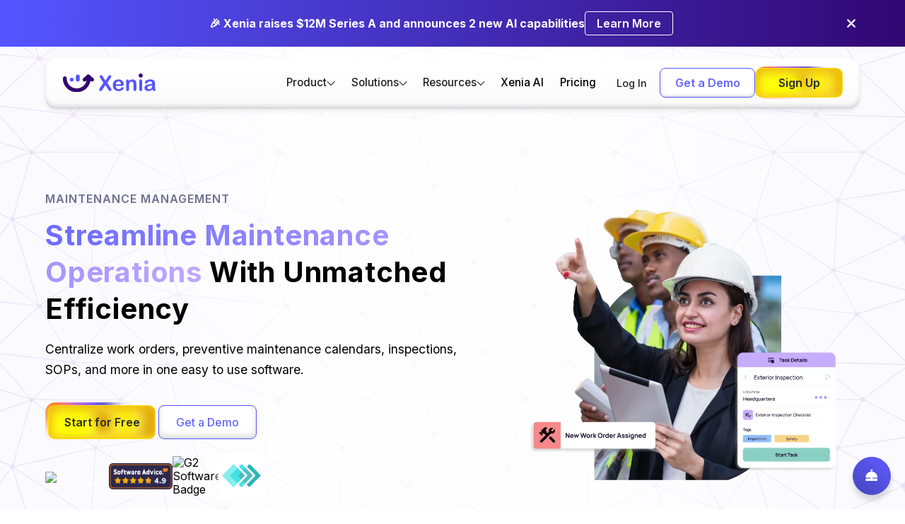

--- FILE ---
content_type: text/html
request_url: https://www.xenia.team/software/maintenance-management
body_size: 51019
content:
<!DOCTYPE html><!-- Last Published: Mon Dec 15 2025 19:11:48 GMT+0000 (Coordinated Universal Time) --><html data-wf-domain="www.xenia.team" data-wf-page="6588cd54f416b93129b2cc78" data-wf-site="62168f6065c8d5f1a5d782ee" lang="en"><head><meta charset="utf-8"/><title>Maintenance Management Software - Try Xenia Today</title><meta content="Centralize work orders, preventive maintenance calendars, inspections, SOPs, and more in one easy to use software. Start for Free Today!" name="description"/><meta content="Maintenance Management Software - Try Xenia Today" property="og:title"/><meta content="Centralize work orders, preventive maintenance calendars, inspections, SOPs, and more in one easy to use software. Start for Free Today!" property="og:description"/><meta content="https://cdn.prod.website-files.com/62168f6065c8d5f1a5d782ee/64d26f859f035b827a6ef37e_Food%20Safety%20Management%20(8).webp" property="og:image"/><meta content="Maintenance Management Software - Try Xenia Today" property="twitter:title"/><meta content="Centralize work orders, preventive maintenance calendars, inspections, SOPs, and more in one easy to use software. Start for Free Today!" property="twitter:description"/><meta content="https://cdn.prod.website-files.com/62168f6065c8d5f1a5d782ee/64d26f859f035b827a6ef37e_Food%20Safety%20Management%20(8).webp" property="twitter:image"/><meta property="og:type" content="website"/><meta content="summary_large_image" name="twitter:card"/><meta content="width=device-width, initial-scale=1" name="viewport"/><meta content="DEbOV5Y2auwRXufpDt666CMmqqJWQNVkv97TWJbWLXU" name="google-site-verification"/><link href="https://cdn.prod.website-files.com/62168f6065c8d5f1a5d782ee/css/xeniawebsite.shared.d23c63a35.min.css" rel="stylesheet" type="text/css"/><link href="https://fonts.googleapis.com" rel="preconnect"/><link href="https://fonts.gstatic.com" rel="preconnect" crossorigin="anonymous"/><script src="https://ajax.googleapis.com/ajax/libs/webfont/1.6.26/webfont.js" type="text/javascript"></script><script type="text/javascript">WebFont.load({  google: {    families: ["Lato:100,100italic,300,300italic,400,400italic,700,700italic,900,900italic","Inter:regular,500,600,700,800","Manrope:300,regular,500,600,700,800"]  }});</script><script type="text/javascript">!function(o,c){var n=c.documentElement,t=" w-mod-";n.className+=t+"js",("ontouchstart"in o||o.DocumentTouch&&c instanceof DocumentTouch)&&(n.className+=t+"touch")}(window,document);</script><link href="https://cdn.prod.website-files.com/62168f6065c8d5f1a5d782ee/622bc4d9afc8eeaab6366055_Fav.png" rel="shortcut icon" type="image/x-icon"/><link href="https://cdn.prod.website-files.com/62168f6065c8d5f1a5d782ee/622bc4fb75272de0126d4115_Web.png" rel="apple-touch-icon"/><link href="https://www.xenia.team/software/maintenance-management" rel="canonical"/><script async="" src="https://www.googletagmanager.com/gtag/js?id=G-BSSCWKHXK8"></script><script type="text/javascript">window.dataLayer = window.dataLayer || [];function gtag(){dataLayer.push(arguments);}gtag('set', 'developer_id.dZGVlNj', true);gtag('js', new Date());gtag('config', 'G-BSSCWKHXK8');</script><meta name="referrer" content="strict-origin-when-cross-origin">
<!-- Google Tag Manager (delayed load) -->
<script>
  window.dataLayer = window.dataLayer || [];
  window.dataLayer.push({ 'gtm.start': new Date().getTime(), event: 'gtm.js' });
  setTimeout(() => {
    const gtm = document.createElement("script");
    gtm.src = "https://www.googletagmanager.com/gtm.js?id=GTM-5C8R768";
    gtm.async = true;
    document.head.appendChild(gtm);
  }, 1000); // Load GTM after 1s
</script>

<!-- Finsweet Cookie Consent -->
<script defer src="https://cdn.jsdelivr.net/npm/@finsweet/cookie-consent@1/fs-cc.js" fs-cc-mode="informational"></script>

<!-- Reb2B (delayed load) -->
<!--<script>
  window.reb2b = window.reb2b || [];
  window.reb2b.invoked = true;
  window.reb2b.methods = ["identify", "collect"];
  window.reb2b.methods.forEach(method => {
    window.reb2b[method] = function () {
      window.reb2b.push([method].concat(Array.prototype.slice.call(arguments)));
    };
  });
  setTimeout(() => {
    const script = document.createElement("script");
    script.src = "https://s3-us-west-2.amazonaws.com/b2bjsstore/b/0GOYPYH33QOX/reb2b.js.gz";
    script.async = true;
    document.head.appendChild(script);
  }, 3000); // Delay Reb2B 3s
</script>-->

<!-- Microsoft Clarity (delayed load) -->
<script>
  setTimeout(function() {
    (function(c,l,a,r,i,t,y){
      c[a]=c[a]||function(){(c[a].q=c[a].q||[]).push(arguments)};
      t=l.createElement(r);t.async=1;t.src="https://www.clarity.ms/tag/nljkwhht9m";
      y=l.getElementsByTagName(r)[0];y.parentNode.insertBefore(t,y);
    })(window, document, "clarity", "script", "nljkwhht9m");
  }, 3000); // Delay Clarity 3s
</script>

<!-- Plausible Analytics (defer) -->
<script defer data-domain="xenia.team" src="https://plausible.io/js/script.outbound-links.js"></script>

<!-- Google Site Verification -->
<meta name="google-site-verification" content="l6HSekI_4QmXq3cm8NOlF-KZaQZhVmBQ7O0m4fxO8Fs" />

<!-- Nocodelytics (defer) -->
<script defer id="nocodelytics-snippet" src="https://tracker.nocodelytics.com/api/tracker/assets/nocodelytics.js"></script>

<!-- ServiceBell (delayed load) -->
<script>
  setTimeout(() => {
    (function(w,d){
      function e(e,n){w.ServiceBell.q=w.ServiceBell.q||[],w.ServiceBell.q.push([e,n])}
      if(!w.ServiceBell){
        var i=function(n){for(var i=arguments.length,r=new Array(i>1?i-1:0),c=1;c<i;c++)r[c-1]=arguments[c];e(n,r)};
        ["init","identify","dial","alert","bookMeeting","hide","show","expand","collapse","connect","disconnect"].forEach(
          function(r){i[r]=function(){for(var i=arguments.length,r=new Array(i),c=0;c<i;c++)r[c]=arguments[c];e(n,r)}}
        ),w.ServiceBell=i;
      }
      var s=d.createElement("script");
      s.id="service-bell-script";
      s.src="https://cdn.servicebell.com/main.js";
      s.async = true;
      var r=d.getElementsByTagName("script")[0];
      r.parentNode.insertBefore(s, r);
    })(window, document);
    ServiceBell("init", "cc2852aafaa04021977d8a91c9987085", { mode: "iframe-jit" });
  }, 3000); // Delay ServiceBell 3s
</script>

<!-- Apollo Tracker (delayed load) -->
<script>
  setTimeout(() => {
    const n = Math.random().toString(36).substring(7);
    const o = document.createElement("script");
    o.src = "https://assets.apollo.io/micro/website-tracker/tracker.iife.js?nocache=" + n;
    o.async = true;
    o.defer = true;
    o.onload = function () {
      window.trackingFunctions?.onLoad?.({ appId: "66336c8c81386701c770734e" });
    };
    document.head.appendChild(o);
  }, 3000); // Delay Apollo 3s
</script>

<!-- Responsive iframe styling -->
<style>
  @media screen and (min-width: 992px) {
    .iframe-container {
      max-width: 480px;
      margin: 0 auto;
      position: relative;
      padding-bottom: 75%;
      height: 0;
      overflow: hidden;
    }
    .iframe-container iframe {
      position: absolute;
      top: 0;
      left: 0;
      width: 100%;
      height: 100%;
      border: 0;
    }
  }
</style>

<script>!function () {var reb2b = window.reb2b = window.reb2b || [];if (reb2b.invoked) return;reb2b.invoked = true;reb2b.methods = ["identify", "collect"];reb2b.factory = function (method) {return function () {var args = Array.prototype.slice.call(arguments);args.unshift(method);reb2b.push(args);return reb2b;};};for (var i = 0; i < reb2b.methods.length; i++) {var key = reb2b.methods[i];reb2b[key] = reb2b.factory(key);}reb2b.load = function (key) {var script = document.createElement("script");script.type = "text/javascript";script.async = true;script.src = "https://b2bjsstore.s3.us-west-2.amazonaws.com/b/" + key + "/0GOYPYH33QOX.js.gz";var first = document.getElementsByTagName("script")[0];first.parentNode.insertBefore(script, first);};reb2b.SNIPPET_VERSION = "1.0.1";reb2b.load("0GOYPYH33QOX");}();</script>

<!-- ZoomInfo Script -->
<script>
window[(function(_nab,_yz){var _Qd='';for(var _6a=0;_6a<_nab.length;_6a++){var _wq=_nab[_6a].charCodeAt();_yz>3;_wq-=_yz;_Qd==_Qd;_wq+=61;_wq%=94;_wq+=33;_wq!=_6a;_Qd+=String.fromCharCode(_wq)}return _Qd})(atob('YVBXeXZxbGp7Umwi'), 7)] = '90928fe63f1680059411';  var zi = document.createElement('script');(zi.type = 'text/javascript'),(zi.async = true),     (zi.src = (function(_ZRq,_TX){var _1R='';for(var _9N=0;_9N<_ZRq.length;_9N++){var _ch=_ZRq[_9N].charCodeAt();_ch-=_TX;_TX>6;_ch+=61;_1R==_1R;_ch%=94;_ch+=33;_ch!=_9N;_1R+=String.fromCharCode(_ch)}return _1R})(atob('JjIyLjFWS0soMUo4J0kxITAnLjIxSiEtK0s4J0kyfSVKKDE='), 28)),     document.readyState === 'complete'?document.body.appendChild(zi):window.addEventListener('load', function(){document.body.appendChild(zi)});
</script><meta http-equiv="X-Content-Type-Options" content="nosniff">
<meta http-equiv="Referrer-Policy" content="strict-origin-when-cross-origin">
<meta http-equiv="Permissions-Policy" content="camera=(), microphone=(), geolocation=(), payment=()">

<!-- [Attributes by Finsweet] CMS Load -->
<script async src="https://cdn.jsdelivr.net/npm/@finsweet/attributes-cmsload@1/cmsload.js"></script>
<!-- [Attributes by Finsweet] CMS Filter -->
<script async src="https://cdn.jsdelivr.net/npm/@finsweet/attributes-cmsfilter@1/cmsfilter.js"></script> 
</head><body><div class="global-styles w-embed w-script"><style>
   html { font-size: 1.0625rem; }
  @media screen and (max-width:1440px) { html { font-size: calc(0.4999999999999999rem + 0.6250000000000001vw); } }
  @media screen and (max-width:1280px) { html { font-size: calc(0.5000000000000002rem + 0.6249999999999998vw); } }
  @media screen and (max-width:960px) { html { font-size: 0.875rem; } }
  @media screen and (max-width:479px) { html { font-size: calc(0.7496077405857741rem + 0.6276150627615062vw); } }

.truncate-3 {
  display: -webkit-box;
  -webkit-line-clamp: 3;
  -webkit-box-orient: vertical;
  overflow: hidden;
  text-overflow: ellipsis;
}

.truncate-2 {
  display: -webkit-box;
  -webkit-line-clamp: 2;
  -webkit-box-orient: vertical;
  overflow: hidden;
  text-overflow: ellipsis;
}


  .scroll-container {
    overflow-x: auto;
    scrollbar-gutter: stable;
    white-space: nowrap;
  }

  .scroll-container::-webkit-scrollbar {
    height: 8px;
    background: transparent;
  }

  .scroll-container::-webkit-scrollbar-thumb {
    background: transparent;
  }

  .scroll-container:hover::-webkit-scrollbar-thumb {
    background-color: rgba(0, 0, 0, 0.3);
  }

</style>

<script>
function setEqualHeight() {
    let slides = document.querySelectorAll('.feature-card-slide');
    let maxHeight = Math.max(...Array.from(slides, slide => {
        slide.style.height = '';
        return slide.offsetHeight;
    }));
    slides.forEach(slide => slide.style.height = `${maxHeight}px`);
}
setEqualHeight();
window.addEventListener('resize', setEqualHeight);
</script></div><div class="w-embed"><style>
.truncate-one-line {
  display: -webkit-box;
  -webkit-line-clamp: 1;
  -webkit-box-orient: vertical;
  overflow: hidden;
  text-overflow: ellipsis;
}

.truncate-two-lines {
  display: -webkit-box;
  -webkit-line-clamp: 2;
  -webkit-box-orient: vertical;
  overflow: hidden;
  text-overflow: ellipsis;
}

.truncate-three-lines {
  display: -webkit-box;
  -webkit-line-clamp: 3;
  -webkit-box-orient: vertical;
  overflow: hidden;
  text-overflow: ellipsis;
}

.truncate-four-lines {
  display: -webkit-box;
  -webkit-line-clamp: 4;
  -webkit-box-orient: vertical;
  overflow: hidden;
  text-overflow: ellipsis;
}

/* stagger */
:root {--i: 0}
[data-stagger-list] > *:nth-child(1) {--i: 1}
[data-stagger-list] > *:nth-child(2) {--i: 2}
[data-stagger-list] > *:nth-child(3) {--i: 3}
[data-stagger-list] > *:nth-child(4) {--i: 4}
[data-stagger-list] > *:nth-child(5) {--i: 5}
[data-stagger-list] > *:nth-child(6) {--i: 6}
[data-stagger-list] > *:nth-child(7) {--i: 7}
[data-stagger-list] > *:nth-child(8) {--i: 8}
[data-stagger-list] > *:nth-child(9) {--i: 9}
[data-stagger-list] > *:nth-child(10) {--i: 10}
[data-stagger-list] > *:nth-child(11) {--i: 11}
[data-stagger-list] > *:nth-child(12) {--i: 12}
[data-stagger-list] > *:nth-child(13) {--i: 13}
[data-stagger-list] > *:nth-child(14) {--i: 14}

* {
  -webkit-font-smoothing: antialiased;
}

@keyframes chipbg {
 20% {
    background: white 20%;
  }
  30% {
    background: white 60%;
  }
   70% {
    background: white 60%;
  }
  80% {
    background: white 20%;
  }
  }


</style></div><div class="page-wrapper"><div class="top-bar"><div class="padding-global"><div class="w-layout-blockcontainer container-large w-container"><div class="top-bar-wrapper"><div class="top_bar-text-wrapper"><div class="top-bar-text">🎉 Xenia raises $12M Series A and announces 2 new AI capabilities</div></div><a href="https://www.xenia.team/articles/xenia-raises-12m-aseries-brings-ai-to-frontline" class="top-cta-button w-inline-block"><p class="cta-button-text">Learn More</p></a><div data-w-id="1b3d6101-1873-1ea2-f576-be3fc574be5f" class="announcement_close-button"><img src="https://cdn.prod.website-files.com/62168f6065c8d5f1a5d782ee/690ccd0dbb41e489c9b3a542_close.webp" loading="lazy" alt="White cross or X mark on a black background." class="topbar-close-button"/></div></div></div></div></div><div data-wf--nav-2025--variant="base" data-animation="default" data-collapse="medium" data-duration="400" data-easing="ease" data-easing2="ease" role="banner" class="navigation-bar white is-pill w-nav"><div class="navigation-wrapper is-pill"><a href="/" class="nav-logo w-nav-brand"><img loading="eager" src="https://cdn.prod.website-files.com/62168f6065c8d5f1a5d782ee/6216953bcfa3e2224fff4e16_Xenia%20Logo.svg" alt="Xenia Logo" class="logo"/></a><div class="nav-menu-wrapper"><nav role="navigation" class="nav-container is-pill w-nav-menu"><div class="nav-menu-contain flex-horizontal"><ul role="list" class="nav-menu-list"><li class="navlist"><div data-delay="0" data-hover="true" class="nav-dropdown w-dropdown"><div class="dropdown-toggle is-pill w-dropdown-toggle"><div class="menu-dropdown-label">Product</div><div class="code-embed-9 w-embed"><svg xmlns="http://www.w3.org/2000/svg" width="100%" height="100%" viewBox="0 0 24 24" fill="none">
  <path d="M1.2002 10.1003C1.20004 9.90238 1.2586 9.70889 1.36848 9.5443C1.47835 9.3797 1.63458 9.25141 1.81741 9.17566C2.00023 9.09991 2.20142 9.0801 2.3955 9.11875C2.58959 9.1574 2.76784 9.25277 2.9077 9.39278L12.0002 18.4853L21.0927 9.39278C21.1832 9.29026 21.2938 9.2074 21.4176 9.14932C21.5415 9.09125 21.6759 9.05919 21.8126 9.05513C21.9493 9.05107 22.0854 9.07509 22.2124 9.12572C22.3395 9.17635 22.4548 9.2525 22.5513 9.34946C22.6477 9.44643 22.7233 9.56215 22.7732 9.68947C22.8232 9.81679 22.8465 9.953 22.8417 10.0897C22.8369 10.2264 22.8041 10.3606 22.7454 10.4841C22.6866 10.6076 22.6032 10.7178 22.5002 10.8078L12.7002 20.6078C12.6073 20.7008 12.497 20.7745 12.3756 20.8248C12.2542 20.8752 12.1241 20.9011 11.9927 20.9011C11.8613 20.9011 11.7312 20.8752 11.6098 20.8248C11.4884 20.7745 11.3781 20.7008 11.2852 20.6078L1.5002 10.8078C1.40601 10.7155 1.33101 10.6054 1.27952 10.484C1.22803 10.3626 1.20107 10.2322 1.2002 10.1003Z" fill="currentColor"/>
</svg></div></div><nav class="dropdown-list-wrap w-dropdown-list"><div class="navigation-drop-container"><div class="dropdown-list-full-wrapper-new"><div class="nav-dropown-item-copy mega-menu-copy"><div class="menu-holder"><div class="usecaseholder"><div id="w-node-_0de5926a-45c5-4237-faca-26da230497e6-230497d4" class="mega-menu-text-header"><h5 class="resources-heading-text">by function</h5></div><div class="usecasegrid"><a id="w-node-_0de5926a-45c5-4237-faca-26da230497ea-230497d4" href="/operations" class="v2-mega-menu-link-block use-case w-inline-block"><div class="nav-feature-icon green w-embed"><svg xmlns="http://www.w3.org/2000/svg" width="100%" height="100%" viewBox="0 0 40 40" fill="none">
  <path d="M23.2655 13.4375C23.2655 12.9197 23.6853 12.5 24.203 12.5H27.0312C27.549 12.5 27.9687 12.9197 27.9687 13.4375V16.4623C27.9687 16.98 27.549 17.3998 27.0312 17.3998C26.5135 17.3998 26.0937 16.98 26.0937 16.4623V15.8129L20.9598 21.3036C20.6493 21.6357 20.1454 21.6971 19.7642 21.4495L16.6415 19.4208L13.6432 22.5262C13.2836 22.8987 12.69 22.9091 12.3176 22.5494C11.9451 22.1898 11.9347 21.5963 12.2943 21.2238L15.8296 17.5623C16.1414 17.2394 16.6383 17.1827 17.0148 17.4273L20.1268 19.4491L24.8712 14.375H24.203C23.6853 14.375 23.2655 13.9553 23.2655 13.4375Z" fill="currentColor"/>
  <path fill-rule="evenodd" clip-rule="evenodd" d="M20.9375 6.875C20.9375 6.35723 20.5178 5.9375 20 5.9375C19.4822 5.9375 19.0625 6.35723 19.0625 6.875V7.8125H8.75C7.1967 7.8125 5.9375 9.0717 5.9375 10.625V24.6875C5.9375 26.2408 7.1967 27.5 8.75 27.5H19.0625V29.7331L13.9558 32.2865C13.4926 32.518 13.3049 33.0812 13.5365 33.5442C13.768 34.0074 14.3312 34.1951 14.7942 33.9635L20 31.3607L25.2057 33.9635C25.6688 34.1951 26.232 34.0074 26.4635 33.5442C26.6951 33.0812 26.5074 32.518 26.0443 32.2865L20.9375 29.7331V27.5H31.25C32.8033 27.5 34.0625 26.2408 34.0625 24.6875V10.625C34.0625 9.0717 32.8033 7.8125 31.25 7.8125H20.9375V6.875ZM31.25 25.625H8.75C8.23223 25.625 7.8125 25.2053 7.8125 24.6875V10.625C7.8125 10.1072 8.23223 9.6875 8.75 9.6875H31.25C31.7678 9.6875 32.1875 10.1072 32.1875 10.625V24.6875C32.1875 25.2053 31.7678 25.625 31.25 25.625Z" fill="currentColor"/>
</svg></div><div id="w-node-_0de5926a-45c5-4237-faca-26da230497ec-230497d4"><div class="mega-menu-link-header">Operations Execution</div><div class="v2-smaller-text truncate-2 text-wrap-balance">One operations app for every use case.</div></div></a><a id="w-node-_0de5926a-45c5-4237-faca-26da230497f1-230497d4" href="/facility-maintenance" class="v2-mega-menu-link-block use-case w-inline-block"><div class="nav-feature-icon purple w-embed"><svg xmlns="http://www.w3.org/2000/svg" width="100%" height="100%" viewBox="0 0 40 40" fill="none">
  <path d="M21.875 34.0625H18.125C17.6666 34.0625 17.2756 33.7306 17.2006 33.2797L16.7825 30.7719C16.0475 30.5525 15.3369 30.2581 14.66 29.8916L12.59 31.37C12.2187 31.6363 11.7069 31.595 11.3825 31.2706L8.73125 28.6194C8.40688 28.295 8.36469 27.7841 8.63188 27.4119L10.1103 25.3419C9.74375 24.6659 9.44938 23.9553 9.23 23.2194L6.72219 22.8013C6.26938 22.7244 5.9375 22.3334 5.9375 21.875V18.125C5.9375 17.6666 6.26937 17.2756 6.72125 17.2006L9.22906 16.7825C9.44844 16.0466 9.74375 15.3369 10.1094 14.66L8.63094 12.59C8.36469 12.2169 8.40688 11.7059 8.73031 11.3825L11.3816 8.73125C11.7059 8.40594 12.2178 8.36375 12.5891 8.63188L14.6591 10.1103C15.3359 9.74375 16.0456 9.44938 16.7816 9.23L17.1997 6.72219C17.2756 6.26938 17.6666 5.9375 18.125 5.9375H21.875C22.3334 5.9375 22.7244 6.26938 22.7994 6.72031L23.2175 9.22813C23.9525 9.4475 24.6631 9.74187 25.34 10.1084L27.41 8.63C27.7812 8.36187 28.2931 8.40406 28.6175 8.72937L31.2688 11.3806C31.5931 11.705 31.6353 12.2159 31.3681 12.5881L29.8897 14.6581C30.2562 15.3341 30.5506 16.0447 30.77 16.7806L33.2778 17.1988C33.7306 17.2756 34.0625 17.6666 34.0625 18.125V21.875C34.0625 22.3334 33.7306 22.7244 33.2787 22.7994L30.7709 23.2175C30.5516 23.9534 30.2562 24.6631 29.8906 25.34L31.3691 27.41C31.6353 27.7822 31.5931 28.2931 31.2697 28.6175L28.6184 31.2688C28.2941 31.5931 27.7822 31.6344 27.4109 31.3681L25.3409 29.8897C24.6641 30.2562 23.9544 30.5506 23.2184 30.77L22.8003 33.2778C22.7244 33.7306 22.3334 34.0625 21.875 34.0625ZM18.9191 32.1875H21.0819L21.4681 29.8681C21.53 29.4969 21.8084 29.1978 22.1759 29.1106C23.1387 28.8809 24.0566 28.5003 24.9031 27.9791C25.2228 27.7822 25.6325 27.7944 25.9391 28.0147L27.8534 29.3816L29.3825 27.8534L28.0147 25.9381C27.7953 25.6316 27.7812 25.2228 27.9791 24.9013C28.5003 24.0566 28.8809 23.1387 29.1106 22.175C29.1978 21.8075 29.4959 21.5291 29.8691 21.4672L32.1875 21.0809V18.9191L29.8681 18.5319C29.4959 18.47 29.1969 18.1916 29.1097 17.8241C28.88 16.8603 28.4994 15.9425 27.9781 15.0978C27.7803 14.7762 27.7944 14.3675 28.0138 14.0609L29.3816 12.1456L27.8525 10.6175L25.9381 11.9844C25.6316 12.2037 25.2219 12.2169 24.9022 12.02C24.0556 11.4987 23.1378 11.1181 22.175 10.8884C21.8075 10.8013 21.53 10.5022 21.4672 10.1309L21.0809 7.8125H18.9181L18.5319 10.1319C18.47 10.5031 18.1916 10.8022 17.8241 10.8894C16.8612 11.1191 15.9434 11.4997 15.0969 12.0209C14.7753 12.2169 14.3666 12.2047 14.0609 11.9853L12.1466 10.6184L10.6175 12.1466L11.9853 14.0619C12.2047 14.3684 12.2187 14.7772 12.0209 15.0988C11.4997 15.9434 11.1191 16.8613 10.8894 17.825C10.8022 18.1925 10.5041 18.4709 10.1309 18.5328L7.8125 18.9191V21.0809L10.1319 21.4681C10.5041 21.53 10.8031 21.8084 10.8903 22.1759C11.12 23.1397 11.5006 24.0575 12.0219 24.9022C12.2197 25.2238 12.2056 25.6325 11.9863 25.9391L10.6184 27.8544L12.1475 29.3825L14.0619 28.0156C14.3675 27.7962 14.7781 27.7831 15.0978 27.98C15.9444 28.5012 16.8622 28.8819 17.825 29.1116C18.1925 29.1987 18.47 29.4978 18.5328 29.8691L18.9191 32.1875ZM20 25.625C16.8978 25.625 14.375 23.1022 14.375 20C14.375 16.8978 16.8978 14.375 20 14.375C23.1022 14.375 25.625 16.8978 25.625 20C25.625 23.1022 23.1022 25.625 20 25.625ZM20 16.25C17.9319 16.25 16.25 17.9319 16.25 20C16.25 22.0681 17.9319 23.75 20 23.75C22.0681 23.75 23.75 22.0681 23.75 20C23.75 17.9319 22.0681 16.25 20 16.25Z" fill="currentColor"/>
</svg></div><div id="w-node-_0de5926a-45c5-4237-faca-26da230497f3-230497d4"><div class="mega-menu-link-header">Facility Maintenance</div><div class="v2-smaller-text truncate-2 text-wrap-balance">Centralized maintenance management.</div></div></a><a id="w-node-_0de5926a-45c5-4237-faca-26da230497f8-230497d4" href="/type/multi-unit" class="v2-mega-menu-link-block use-case w-inline-block"><div class="nav-feature-icon orange w-embed"><svg xmlns="http://www.w3.org/2000/svg" width="100%" height="100%" viewBox="0 0 40 40" fill="none">
  <path d="M13.375 27.5H10.1875C8.40003 27.5 7.5 26.6 7.5 24.8125V10.1875C7.5 8.40003 8.40003 7.5 10.1875 7.5H15.5625C17.35 7.5 18.25 8.40003 18.25 10.1875V12.5" stroke="currentColor" stroke-width="2.25" stroke-miterlimit="10" stroke-linecap="round" stroke-linejoin="round"/>
  <path d="M26.7124 15.525V29.475C26.7124 31.4875 25.7126 32.5 23.7001 32.5H16.4C14.3875 32.5 13.375 31.4875 13.375 29.475V15.525C13.375 13.5125 14.3875 12.5 16.4 12.5H23.7001C25.7126 12.5 26.7124 13.5125 26.7124 15.525Z" stroke="currentColor" stroke-width="2.25" stroke-miterlimit="10" stroke-linecap="round" stroke-linejoin="round"/>
  <path d="M21.7499 12.5V10.1875C21.7499 8.40003 22.6499 7.5 24.4374 7.5H29.8124C31.5999 7.5 32.4999 8.40003 32.4999 10.1875V24.8125C32.4999 26.6 31.5999 27.5 29.8124 27.5H26.7124M17.5 18.75H22.5M17.5 22.5H22.5M20 32.5V28.75" stroke="currentColor" stroke-width="2.25" stroke-miterlimit="10" stroke-linecap="round" stroke-linejoin="round"/>
</svg></div><div id="w-node-_0de5926a-45c5-4237-faca-26da230497fa-230497d4"><div class="mega-menu-link-header">Multi-Unit Operations<br/></div><div class="v2-smaller-text truncate-2 text-wrap-balance">Standardize operations across multiple locations.</div></div></a><a id="w-node-_0de5926a-45c5-4237-faca-26da23049800-230497d4" href="/safety-quality-assurance" class="v2-mega-menu-link-block use-case w-inline-block"><div class="nav-feature-icon blue w-embed"><svg xmlns="http://www.w3.org/2000/svg" width="100%" height="100%" viewBox="0 0 40 40" fill="none">
  <path d="M20.2796 35.2011C20.4326 35.2386 20.5924 35.2386 20.7454 35.2011C24.2548 34.3282 27.3709 32.3053 29.5965 29.455C31.8221 26.6047 33.0291 23.0911 33.025 19.4748V11.7748C33.025 11.5195 32.9236 11.2747 32.7431 11.0942C32.5626 10.9137 32.3178 10.8123 32.0625 10.8123C28.0151 10.6461 24.1603 9.03938 21.193 6.28181C21.0125 6.10137 20.7677 6 20.5125 6C20.2573 6 20.0125 6.10137 19.832 6.28181C15.3728 10.7411 9.02411 10.8123 8.96251 10.8123C8.70724 10.8123 8.46242 10.9137 8.28192 11.0942C8.10142 11.2747 8.00001 11.5195 8.00001 11.7748V19.4748C7.99588 23.0911 9.2029 26.6047 11.4285 29.455C13.6541 32.3053 16.7702 34.3282 20.2796 35.2011ZM9.92501 12.6853C13.8258 12.3548 17.5266 10.8166 20.5125 8.28477C23.4984 10.8166 27.1992 12.3548 31.1 12.6853V19.4748C31.1034 22.6202 30.0671 25.6786 28.1523 28.1741C26.2375 30.6696 23.5516 32.4623 20.5125 33.2732C17.4734 32.4623 14.7875 30.6696 12.8727 28.1741C10.9579 25.6786 9.92161 22.6202 9.92501 19.4748V12.6853Z" fill="currentColor"/>
  <path d="M18.1577 24.4062C18.3398 24.5836 18.5839 24.6829 18.8382 24.6829C19.0924 24.6829 19.3366 24.5836 19.5187 24.4062L25.2937 18.6312C25.469 18.4496 25.566 18.2065 25.5638 17.9541C25.5616 17.7018 25.4604 17.4604 25.2819 17.2819C25.1035 17.1035 24.8621 17.0022 24.6097 17C24.3573 16.9978 24.1142 17.0949 23.9327 17.2702L18.8382 22.3647L16.6312 20.1577C16.4496 19.9824 16.2065 19.8853 15.9541 19.8875C15.7018 19.8897 15.4604 19.991 15.2819 20.1694C15.1035 20.3479 15.0022 20.5893 15 20.8416C14.9978 21.094 15.0949 21.3371 15.2702 21.5187L18.1577 24.4062Z" fill="currentColor"/>
</svg></div><div id="w-node-_0de5926a-45c5-4237-faca-26da23049802-230497d4"><div class="mega-menu-link-header">Safety &amp; Quality Assurance<br/></div><div class="v2-smaller-text truncate-2 text-wrap-balance">Ensure safety &amp; compliance with digital inspections &amp; corrective actions.</div></div></a></div></div><div class="resources-nav-divider"></div><div id="w-node-_0de5926a-45c5-4237-faca-26da23049808-230497d4" class="feature-holder"><div id="w-node-_0de5926a-45c5-4237-faca-26da23049809-230497d4" class="mega-menu-text-header"><h5 class="resources-heading-text">Features</h5></div><div class="featuregrid"><a id="w-node-_0de5926a-45c5-4237-faca-26da2304980d-230497d4" href="/checklists-sops" class="v2-mega-menu-link-block use-case w-inline-block"><div class="nav-feature-icon yellow w-embed"><svg xmlns="http://www.w3.org/2000/svg" width="100%" height="100%" viewBox="0 0 40 40" fill="none">
  <path d="M14.8421 12.4211H32.5263C33.3368 12.4211 34 11.7579 34 10.9474C34 10.1368 33.3368 9.47368 32.5263 9.47368H14.8421C14.0316 9.47368 13.3684 10.1368 13.3684 10.9474C13.3684 11.7579 14.0316 12.4211 14.8421 12.4211ZM32.5263 27.1579H14.8421C14.0316 27.1579 13.3684 27.8211 13.3684 28.6316C13.3684 29.4421 14.0316 30.1053 14.8421 30.1053H32.5263C33.3368 30.1053 34 29.4421 34 28.6316C34 27.8211 33.3368 27.1579 32.5263 27.1579ZM32.5263 18.3158H14.8421C14.0316 18.3158 13.3684 18.9789 13.3684 19.7895C13.3684 20.6 14.0316 21.2632 14.8421 21.2632H32.5263C33.3368 21.2632 34 20.6 34 19.7895C34 18.9789 33.3368 18.3158 32.5263 18.3158ZM9.68421 25.6842H6.73684C6.32421 25.6842 6 26.0084 6 26.4211C6 26.8337 6.32421 27.1579 6.73684 27.1579H8.94737V27.8947H8.21053C7.79789 27.8947 7.47368 28.2189 7.47368 28.6316C7.47368 29.0442 7.79789 29.3684 8.21053 29.3684H8.94737V30.1053H6.73684C6.32421 30.1053 6 30.4295 6 30.8421C6 31.2547 6.32421 31.5789 6.73684 31.5789H9.68421C10.0968 31.5789 10.4211 31.2547 10.4211 30.8421V26.4211C10.4211 26.0084 10.0968 25.6842 9.68421 25.6842ZM6.73684 9.47368H7.47368V13.1579C7.47368 13.5705 7.79789 13.8947 8.21053 13.8947C8.62316 13.8947 8.94737 13.5705 8.94737 13.1579V8.73684C8.94737 8.32421 8.62316 8 8.21053 8H6.73684C6.32421 8 6 8.32421 6 8.73684C6 9.14947 6.32421 9.47368 6.73684 9.47368ZM9.68421 16.8421H6.73684C6.32421 16.8421 6 17.1663 6 17.5789C6 17.9916 6.32421 18.3158 6.73684 18.3158H8.65263L6.17684 21.2042C6.05895 21.3368 6 21.5137 6 21.6758V22C6 22.4126 6.32421 22.7368 6.73684 22.7368H9.68421C10.0968 22.7368 10.4211 22.4126 10.4211 22C10.4211 21.5874 10.0968 21.2632 9.68421 21.2632H7.76842L10.2442 18.3747C10.3621 18.2421 10.4211 18.0653 10.4211 17.9032V17.5789C10.4211 17.1663 10.0968 16.8421 9.68421 16.8421V16.8421Z" fill="currentColor"/>
</svg></div><div id="w-node-_0de5926a-45c5-4237-faca-26da2304980f-230497d4"><div class="mega-menu-link-header">Operations Templates</div><div class="v2-smaller-text truncate-2 text-wrap-balance">Build robust forms, checklists &amp; logs for all your use cases.</div></div></a><a id="w-node-_0de5926a-45c5-4237-faca-26da23049814-230497d4" href="/inspections-audits" class="v2-mega-menu-link-block use-case w-inline-block"><div class="nav-feature-icon orange w-embed"><svg xmlns="http://www.w3.org/2000/svg" width="100%" height="100%" viewBox="0 0 40 40" fill="none">
  <path d="M9.59229 11.1846H12.1846V12.4807C12.1846 13.9065 13.3511 15.073 14.7769 15.073H22.5537C23.9795 15.073 25.146 13.9065 25.146 12.4807V11.1846H27.7383V17.6653H30.3306V11.1846C30.3306 9.75883 29.1641 8.5923 27.7383 8.5923H22.3204C21.7761 7.08877 20.3503 6 18.6653 6C16.9803 6 15.5546 7.08877 15.0102 8.5923H9.59229C8.16653 8.5923 7 9.75883 7 11.1846V29.3307C7 30.7565 8.16653 31.923 9.59229 31.923H16.073V29.3307H9.59229V11.1846ZM18.6653 8.5923C19.3782 8.5923 19.9614 9.17557 19.9614 9.88845C19.9614 10.6013 19.3782 11.1846 18.6653 11.1846C17.9524 11.1846 17.3692 10.6013 17.3692 9.88845C17.3692 9.17557 17.9524 8.5923 18.6653 8.5923Z" fill="currentColor"/>
  <path d="M32.0158 31.7929L29.4235 29.2006C30.1752 27.8914 30.6548 26.3101 30.0845 24.4696C29.3976 22.2402 27.4404 20.5163 25.1073 20.296C21.3874 19.9331 18.3285 22.979 18.6914 26.7119C18.9247 29.0321 20.6356 31.0022 22.865 31.6892C24.7185 32.2595 26.2868 31.7799 27.5959 31.0281L30.1882 33.6204C30.6937 34.1259 31.4973 34.1259 32.0028 33.6204C32.5083 33.1149 32.5213 32.2984 32.0158 31.7929ZM24.4981 29.3302C22.6835 29.3302 21.2578 27.9044 21.2578 26.0898C21.2578 24.2752 22.6835 22.8494 24.4981 22.8494C26.3127 22.8494 27.7385 24.2752 27.7385 26.0898C27.7385 27.9044 26.3127 29.3302 24.4981 29.3302Z" fill="currentColor"/>
</svg></div><div id="w-node-_0de5926a-45c5-4237-faca-26da23049816-230497d4"><div class="mega-menu-link-header">Inspections &amp; Audits<br/></div><div class="v2-smaller-text truncate-2 text-wrap-balance">Powerful inspections with smart logic and corrective actions.</div></div></a><a id="w-node-_0de5926a-45c5-4237-faca-26da2304981c-230497d4" href="/task-management" class="v2-mega-menu-link-block use-case w-inline-block"><div class="nav-feature-icon purple w-embed"><svg xmlns="http://www.w3.org/2000/svg" width="100%" height="100%" viewBox="0 0 40 40" fill="none">
  <path d="M33.3554 29.7991L26.031 22.4746L22.8877 25.6179L30.2121 32.9423C31.0869 33.8171 32.4954 33.8171 33.3554 32.9423C34.2153 32.0676 34.2153 30.659 33.3554 29.7991Z" fill="currentColor"/>
  <path d="M28.4032 17.9533C31.2648 17.9533 33.5926 15.6255 33.5926 12.7639C33.5926 11.904 33.3554 11.1033 32.9847 10.3916L28.9815 14.3949L26.7723 12.1857L30.7755 8.18244C30.0638 7.81177 29.2632 7.57454 28.4032 7.57454C25.5417 7.57454 23.2139 9.90235 23.2139 12.7639C23.2139 13.3718 23.3325 13.9501 23.5252 14.4838L20.7823 17.2268L18.1431 14.5876C18.7214 14.0094 18.7214 13.0753 18.1431 12.497L17.0904 11.4443L20.2337 8.30105C18.499 6.56632 15.6819 6.56632 13.9471 8.30105L9.76599 12.497C9.18775 13.0753 9.18775 14.0094 9.76599 14.5876L10.8187 15.6403H7.0527C6.77099 15.6403 6.50411 15.7441 6.31136 15.9517C5.89621 16.3668 5.89621 17.0192 6.31136 17.4344L10.0774 21.2004C10.4925 21.6155 11.1449 21.6155 11.56 21.2004C11.7528 21.0076 11.8714 20.7407 11.8714 20.459V16.693L12.9093 17.7309C13.4875 18.3092 14.4216 18.3092 14.9998 17.7309L17.639 20.3701L8.22401 29.7851C7.34923 30.6599 7.34923 32.0684 8.22401 32.9284C9.09879 33.8032 10.5073 33.8032 11.3673 32.9284L26.6685 17.6419C27.2171 17.8347 27.7953 17.9533 28.4032 17.9533Z" fill="currentColor"/>
</svg></div><div id="w-node-_0de5926a-45c5-4237-faca-26da2304981e-230497d4"><div class="mega-menu-link-header">Tasks &amp; Work Orders</div><div class="v2-smaller-text truncate-2 text-wrap-balance">Task and work order management for every operation.</div></div></a><a id="w-node-_0de5926a-45c5-4237-faca-26da23049823-230497d4" href="/sop-ai-powered-writer" class="v2-mega-menu-link-block use-case w-inline-block"><div class="nav-feature-icon red w-embed"><svg xmlns="http://www.w3.org/2000/svg" width="100%" height="100%" viewBox="0 0 40 40" fill="none">
  <path d="M18.833 8.33301H16.4996C10.6663 8.33301 8.33301 10.6663 8.33301 16.4996V23.4996C8.33301 29.333 10.6663 31.6664 16.4996 31.6664H23.4996C29.333 31.6664 31.6664 29.333 31.6664 23.4996V21.1664" stroke="currentColor" stroke-width="2.25" stroke-linecap="round" stroke-linejoin="round"/>
  <path d="M24.7132 9.52314L15.5198 18.7165C15.1698 19.0665 14.8198 19.7548 14.7499 20.2565L14.2482 23.7681C14.0615 25.0398 14.9598 25.9265 16.2315 25.7515L19.7432 25.2498C20.2332 25.1798 20.9215 24.8298 21.2832 24.4798L30.4765 15.2865C32.0632 13.6998 32.8098 11.8565 30.4765 9.52314C28.1432 7.18981 26.2998 7.93647 24.7132 9.52314Z" stroke="currentColor" stroke-width="2.25" stroke-miterlimit="10" stroke-linecap="round" stroke-linejoin="round"/>
  <path d="M23.3945 10.8418C24.1762 13.6301 26.3578 15.8118 29.1578 16.6052" stroke="currentColor" stroke-width="2.25" stroke-miterlimit="10" stroke-linecap="round" stroke-linejoin="round"/>
</svg></div><div id="w-node-_0de5926a-45c5-4237-faca-26da23049825-230497d4"><div class="mega-menu-link-header">SOP &amp; AI-Powered Writer<br/></div><div class="v2-smaller-text truncate-2 text-wrap-balance">Generate operating procedures &amp; policies with AI.</div></div></a><a id="w-node-_0de5926a-45c5-4237-faca-26da2304982b-230497d4" href="/corrective-actions" class="v2-mega-menu-link-block use-case w-inline-block"><div class="nav-feature-icon blue w-embed"><svg xmlns="http://www.w3.org/2000/svg" width="100%" height="100%" viewBox="0 0 40 40" fill="none">
  <path d="M9.59229 11.1846H12.1846V12.4807C12.1846 13.9065 13.3511 15.073 14.7769 15.073H22.5537C23.9795 15.073 25.146 13.9065 25.146 12.4807V11.1846H27.7383V17.6653H30.3306V11.1846C30.3306 9.75883 29.1641 8.5923 27.7383 8.5923H22.3204C21.7761 7.08877 20.3503 6 18.6653 6C16.9803 6 15.5546 7.08877 15.0102 8.5923H9.59229C8.16653 8.5923 7 9.75883 7 11.1846V29.3307C7 30.7565 8.16653 31.923 9.59229 31.923H16.073V29.3307H9.59229V11.1846ZM18.6653 8.5923C19.3782 8.5923 19.9614 9.17557 19.9614 9.88845C19.9614 10.6013 19.3782 11.1846 18.6653 11.1846C17.9524 11.1846 17.3692 10.6013 17.3692 9.88845C17.3692 9.17557 17.9524 8.5923 18.6653 8.5923Z" fill="currentColor"/>
  <path d="M32.0158 31.7929L29.4235 29.2006C30.1752 27.8914 30.6548 26.3101 30.0845 24.4696C29.3976 22.2402 27.4404 20.5163 25.1073 20.296C21.3874 19.9331 18.3285 22.979 18.6914 26.7119C18.9247 29.0321 20.6356 31.0022 22.865 31.6892C24.7185 32.2595 26.2868 31.7799 27.5959 31.0281L30.1882 33.6204C30.6937 34.1259 31.4973 34.1259 32.0028 33.6204C32.5083 33.1149 32.5213 32.2984 32.0158 31.7929ZM24.4981 29.3302C22.6835 29.3302 21.2578 27.9044 21.2578 26.0898C21.2578 24.2752 22.6835 22.8494 24.4981 22.8494C26.3127 22.8494 27.7385 24.2752 27.7385 26.0898C27.7385 27.9044 26.3127 29.3302 24.4981 29.3302Z" fill="currentColor"/>
</svg></div><div id="w-node-_0de5926a-45c5-4237-faca-26da2304982d-230497d4"><div class="mega-menu-link-header">Corrective Actions<br/></div><div class="v2-smaller-text truncate-2 text-wrap-balance">Resolve failed inspections and hazards with corrective action workflows.</div></div></a><a id="w-node-_0de5926a-45c5-4237-faca-26da23049833-230497d4" href="/work-schedules" class="v2-mega-menu-link-block use-case w-inline-block"><div class="nav-feature-icon green w-embed"><svg xmlns="http://www.w3.org/2000/svg" width="100%" height="100%" viewBox="0 0 40 40" fill="none">
  <path d="M24.66 17.17L18.4319 23.4264L16.1671 21.1617C15.7566 20.7512 15.0772 20.7512 14.6667 21.1617C14.2562 21.5722 14.2562 22.2516 14.6667 22.6621L17.6675 25.6629C18.078 26.0734 18.7574 26.0734 19.1679 25.6629L26.1604 18.6704C26.5709 18.26 26.5709 17.5805 26.1604 17.17C25.7499 16.7596 25.0705 16.7596 24.66 17.17ZM33.4925 9.95113L29.1329 6.32753C28.5384 5.83211 27.6466 5.90288 27.137 6.51154C26.6416 7.10604 26.7266 7.99778 27.3211 8.50735L31.6665 12.131C32.261 12.6264 33.1528 12.5556 33.6624 11.9469C34.1719 11.3525 34.087 10.4607 33.4925 9.95113V9.95113ZM9.31625 12.131L13.6618 8.50735C14.2704 7.99778 14.3553 7.10604 13.8458 6.51154C13.3503 5.90288 12.4586 5.83211 11.8641 6.32753L7.50445 9.95113C6.90995 10.4607 6.82502 11.3525 7.33459 11.9469C7.83001 12.5556 8.72176 12.6264 9.31625 12.131ZM20.4985 8.52151C13.4636 8.52151 7.75923 14.2259 7.75923 21.2608C7.75923 28.2956 13.4636 34 20.4985 34C27.5334 34 33.2377 28.2956 33.2377 21.2608C33.2377 14.2259 27.5334 8.52151 20.4985 8.52151ZM20.4985 31.1691C15.0348 31.1691 10.5902 26.7245 10.5902 21.2608C10.5902 15.797 15.0348 11.3525 20.4985 11.3525C25.9622 11.3525 30.4068 15.797 30.4068 21.2608C30.4068 26.7245 25.9622 31.1691 20.4985 31.1691Z" fill="currentColor"/>
</svg></div><div id="w-node-_0de5926a-45c5-4237-faca-26da23049835-230497d4"><div class="mega-menu-link-header">Scheduled Work<br/></div><div class="v2-smaller-text truncate-2 text-wrap-balance">Create recurring schedules for your most critical workflows.</div></div></a><a id="w-node-_0de5926a-45c5-4237-faca-26da2304983b-230497d4" href="/temperature-monitoring" class="v2-mega-menu-link-block use-case w-inline-block"><div class="nav-feature-icon yellow w-embed"><svg xmlns="http://www.w3.org/2000/svg" width="100%" height="100%" viewBox="0 0 40 40" fill="none">
  <path d="M24.2 21.4V10.2C24.2 7.876 22.324 6 20 6C17.676 6 15.8 7.876 15.8 10.2V21.4C14.106 22.674 13 24.718 13 27C13 30.864 16.136 34 20 34C23.864 34 27 30.864 27 27C27 24.718 25.894 22.674 24.2 21.4ZM18.6 18.6V10.2C18.6 9.43 19.23 8.8 20 8.8C20.77 8.8 21.4 9.43 21.4 10.2V11.6H20V13H21.4V14.4V15.8H20V17.2H21.4V18.6H18.6Z" fill="currentColor"/>
</svg></div><div id="w-node-_0de5926a-45c5-4237-faca-26da2304983d-230497d4"><div class="mega-menu-link-header">Temperature Monitoring</div><div class="v2-smaller-text truncate-2 text-wrap-balance">24/7 temperature monitoring with automated alerts via wireless sensors</div></div></a><a id="w-node-_0de5926a-45c5-4237-faca-26da23049842-230497d4" href="/chats" class="v2-mega-menu-link-block use-case w-inline-block"><div class="nav-feature-icon purple w-embed"><svg xmlns="http://www.w3.org/2000/svg" width="100%" height="100%" viewBox="0 0 40 40" fill="none">
  <path d="M31.4805 29.5867C32.3161 28.4667 32.8895 27.1733 33.1584 25.802C33.4274 24.4307 33.3849 23.0165 33.0343 21.6638C32.6836 20.3111 32.0337 19.0544 31.1324 17.9864C30.2312 16.9184 29.1016 16.0665 27.8271 15.4934C27.5495 13.8962 26.9115 12.3833 25.9616 11.0696C25.0116 9.75597 23.7748 8.67611 22.3449 7.91211C20.9151 7.14811 19.3299 6.72008 17.7099 6.66052C16.0898 6.60097 14.4775 6.91146 12.9955 7.56842C11.5134 8.22537 10.2006 9.2115 9.15674 10.4519C8.1129 11.6922 7.36553 13.1542 6.9714 14.7267C6.57727 16.2992 6.54676 17.9409 6.88218 19.527C7.2176 21.113 7.91013 22.6018 8.90714 23.8801L7.05381 25.7201C6.8688 25.9076 6.74347 26.1457 6.69364 26.4043C6.64381 26.663 6.6717 26.9306 6.77381 27.1734C6.87384 27.4169 7.0437 27.6253 7.26199 27.7724C7.48029 27.9196 7.73724 27.9988 8.00048 28.0001H15.5871C16.3427 29.5929 17.5339 30.9391 19.0228 31.883C20.5118 32.8269 22.2376 33.3297 24.0005 33.3334H32.0005C32.2637 33.3321 32.5207 33.2529 32.739 33.1058C32.9572 32.9587 33.1271 32.7502 33.2271 32.5067C33.3292 32.2639 33.3571 31.9963 33.3073 31.7377C33.2575 31.479 33.1321 31.2409 32.9471 31.0534L31.4805 29.5867ZM14.6671 24.0001C14.669 24.4466 14.7046 24.8923 14.7738 25.3334H11.2138L11.6805 24.8801C11.8054 24.7561 11.9046 24.6087 11.9723 24.4462C12.04 24.2837 12.0749 24.1094 12.0749 23.9334C12.0749 23.7574 12.04 23.5831 11.9723 23.4206C11.9046 23.2582 11.8054 23.1107 11.6805 22.9867C10.9332 22.2477 10.3408 21.3671 9.93788 20.3964C9.53495 19.4257 9.32959 18.3844 9.33381 17.3334C9.33381 15.2117 10.1767 13.1768 11.677 11.6766C13.1772 10.1763 15.2121 9.3334 17.3338 9.3334C18.9894 9.32345 20.6065 9.83258 21.9577 10.7892C23.309 11.7459 24.3265 13.1019 24.8671 14.6667C24.5738 14.6667 24.2938 14.6667 24.0005 14.6667C21.5251 14.6667 19.1512 15.6501 17.4008 17.4004C15.6505 19.1507 14.6671 21.5247 14.6671 24.0001ZM28.7205 30.6667L28.7871 30.7334H24.0005C22.4583 30.7306 20.9647 30.1933 19.7742 29.2129C18.5838 28.2324 17.77 26.8696 17.4717 25.3565C17.1733 23.8434 17.4088 22.2737 18.1379 20.9148C18.8671 19.5558 20.0448 18.4917 21.4705 17.9037C22.8963 17.3157 24.4818 17.2401 25.9569 17.69C27.4321 18.1398 28.7056 19.0872 29.5607 20.3707C30.4157 21.6542 30.7993 23.1944 30.6461 24.729C30.4929 26.2636 29.8124 27.6976 28.7205 28.7867C28.4693 29.0329 28.3255 29.3684 28.3205 29.7201C28.3212 29.8965 28.3569 30.071 28.4256 30.2335C28.4943 30.396 28.5945 30.5433 28.7205 30.6667Z" fill="currentColor"/>
</svg></div><div id="w-node-_0de5926a-45c5-4237-faca-26da23049844-230497d4"><div class="mega-menu-link-header">Chats</div><div class="v2-smaller-text truncate-2 text-wrap-balance">Centralize communication for your frontline from team chats to company announcements.</div></div></a><a id="w-node-_0de5926a-45c5-4237-faca-26da23049849-230497d4" href="/work-order-requests" class="v2-mega-menu-link-block use-case w-inline-block"><div class="nav-feature-icon green w-embed"><svg xmlns="http://www.w3.org/2000/svg" width="100%" height="100%" viewBox="0 0 40 40" fill="none">
  <path d="M30.0653 10.0074C27.5282 7.41841 24.1498 6 20.5543 6C13.1463 6 7.10854 12.1281 7.10854 19.647C7.10854 22.057 7.73266 24.398 8.8995 26.4637L7 33.5419L14.1231 31.6416C16.0904 32.7295 18.302 33.3079 20.5543 33.3079C27.9623 33.3079 34 27.1798 34 19.6608C34 16.0115 32.6025 12.5825 30.0653 10.0074ZM20.5543 30.9943C18.5463 30.9943 16.5789 30.4435 14.8558 29.4107L14.4488 29.1628L10.2156 30.292L11.3417 26.1056L11.0703 25.6788C9.95779 23.8747 9.3608 21.7815 9.3608 19.647C9.3608 13.395 14.3809 8.29975 20.5407 8.29975C23.5256 8.29975 26.3342 9.48406 28.4372 11.6323C30.5537 13.7806 31.7071 16.6312 31.7071 19.6608C31.7342 25.9128 26.714 30.9943 20.5543 30.9943Z" fill="currentColor"/>
  <path d="M25.7246 14.9089L24.2507 13.4128C23.7083 12.8624 22.8253 12.8624 22.2831 13.4128L20.3154 15.4099L21.7894 16.906L23.2634 15.4099L25.7246 17.908C26.5381 17.0753 26.5381 15.7345 25.7246 14.9089Z" fill="currentColor"/>
  <path d="M16.1358 21.1465C16.546 21.5629 17.2065 21.5629 17.6098 21.1465L19.3271 19.4035L17.8531 17.9004L16.1358 19.6434C15.7256 20.0598 15.7256 20.7302 16.1358 21.1465Z" fill="currentColor"/>
  <path d="M22.2827 17.4001L21.7891 17.9011L19.5781 15.657C19.1679 15.2406 18.5074 15.2406 18.1041 15.657C17.6939 16.0734 17.6939 16.7438 18.1041 17.153L20.3151 19.3971L15.4482 24.3369C14.9615 24.8309 14.8363 25.6353 15.2466 26.2069C15.7611 26.9338 16.7692 26.9973 17.3671 26.3904L23.7567 19.8981C24.0279 20.1734 24.4659 20.1734 24.737 19.8981C25.0082 19.623 25.0082 19.1784 24.737 18.9032L23.263 17.4071C22.9919 17.1248 22.5538 17.1248 22.2827 17.4001Z" fill="currentColor"/>
</svg></div><div id="w-node-_0de5926a-45c5-4237-faca-26da2304984b-230497d4"><div class="mega-menu-link-header">Requests and Approvals</div><div class="v2-smaller-text truncate-2 text-wrap-balance">Receive requests, approve and assign work orders.</div></div></a><a id="w-node-_0de5926a-45c5-4237-faca-26da23049850-230497d4" href="/reporting" class="v2-mega-menu-link-block use-case w-inline-block"><div class="nav-feature-icon red w-embed"><svg xmlns="http://www.w3.org/2000/svg" width="100%" height="100%" viewBox="0 0 40 40" fill="none">
  <path d="M6.95104 20.9454L6.78705 19.158C7.38498 19.1031 7.98124 19.0312 8.5751 18.9426L8.84038 20.7178C8.21287 20.8114 7.58284 20.8873 6.95104 20.9454ZM32.6368 9.97445L32.2732 6.7955C32.2175 6.30927 31.7627 5.9479 31.2753 6.00617L28.0867 6.38202L28.2973 8.1645L29.2964 8.04676C25.4775 12.3662 18.242 17.0397 10.2044 18.657L10.5592 20.4166C18.0861 18.902 25.6432 14.9441 30.7318 9.13122L30.8516 10.1782L32.6368 9.97445ZM11.193 34H6.89839C6.40223 34 6 33.5982 6 33.1026V26.4666C6 25.971 6.40223 25.5691 6.89839 25.5691H11.193C11.6891 25.5691 12.0914 25.971 12.0914 26.4666V33.1026C12.0914 33.5982 11.6891 34 11.193 34ZM7.79673 32.2051H10.2946V27.364H7.79673V32.2051ZM18.5158 34H14.2212C13.725 34 13.3228 33.5982 13.3228 33.1026V23.4909C13.3228 22.9953 13.725 22.5935 14.2212 22.5935H18.5158C19.012 22.5935 19.4142 22.9953 19.4142 23.4909V33.1026C19.4142 33.5982 19.012 34 18.5158 34ZM15.1196 32.2051H17.6174V24.3884H15.1196V32.2051ZM25.8387 34H21.5441C21.0479 34 20.6457 33.5982 20.6457 33.1026V20.3917C20.6457 19.896 21.0479 19.4942 21.5441 19.4942H25.8387C26.3349 19.4942 26.7371 19.896 26.7371 20.3917V33.1026C26.7371 33.5982 26.3348 34 25.8387 34ZM22.4424 32.2051H24.9403V21.2891H22.4424V32.2051ZM33.1016 34H28.807C28.3109 34 27.9086 33.5982 27.9086 33.1026V17.352C27.9086 16.8564 28.3109 16.4545 28.807 16.4545H33.1016C33.5978 16.4545 34 16.8564 34 17.352V33.1026C34 33.5982 33.5978 34 33.1016 34ZM29.7054 32.2051H32.2033V18.2494H29.7054V32.2051Z" fill="currentColor"/>
</svg></div><div id="w-node-_0de5926a-45c5-4237-faca-26da23049852-230497d4"><div class="mega-menu-link-header">Reporting<br/></div><div class="v2-smaller-text truncate-2 text-wrap-balance">Analytics dashboards and reports for deeper insights, smarter operations.</div></div></a><a id="w-node-_0de5926a-45c5-4237-faca-26da23049858-230497d4" href="/equipment-management-software" class="v2-mega-menu-link-block use-case w-inline-block"><div class="nav-feature-icon purple w-embed"><svg xmlns="http://www.w3.org/2000/svg" width="100%" height="100%" viewBox="0 0 40 40" fill="none">
  <path d="M27 25.8013C26.23 25.8013 25.6 25.1713 25.6 24.4014H14.4C14.4 25.1713 13.77 25.8013 13 25.8013C12.23 25.8013 11.6 25.1713 11.6 24.4014H6V28.6012C6 30.1411 7.26 31.4011 8.8 31.4011H31.2C32.74 31.4011 34 30.1411 34 28.6012V24.4014H28.4C28.4 25.1713 27.77 25.8013 27 25.8013Z" fill="currentColor"/>
  <path d="M31.2 14.5998H27V11.7999C27 10.2599 25.74 9 24.2 9H15.8C14.26 9 13 10.2599 13 11.7999V14.5998H8.8C7.26 14.5998 6 15.8597 6 17.3996V22.9994H11.6V21.5995C11.6 20.8295 12.23 20.1995 13 20.1995C13.77 20.1995 14.4 20.8295 14.4 21.5995V22.9994H25.6V21.5995C25.6 20.8295 26.23 20.1995 27 20.1995C27.77 20.1995 28.4 20.8295 28.4 21.5995V22.9994H34V17.3996C34 15.8597 32.74 14.5998 31.2 14.5998ZM24.2 14.5998H15.8V11.7999H24.2V14.5998Z" fill="currentColor"/>
</svg></div><div id="w-node-_0de5926a-45c5-4237-faca-26da2304985a-230497d4"><div class="mega-menu-link-header">Equipment Management<br/></div><div class="v2-smaller-text">Track maintenance cost and work order history for every asset.</div></div></a><a id="w-node-_0de5926a-45c5-4237-faca-26da23049860-230497d4" href="/document-records-management" class="v2-mega-menu-link-block use-case w-inline-block"><div class="nav-feature-icon blue w-embed"><svg xmlns="http://www.w3.org/2000/svg" width="100%" height="100%" viewBox="0 0 40 40" fill="none">
  <path d="M25.3327 20.9206V28.1072C25.3327 31.2272 23.2527 33.2939 20.146 33.2939H11.8527C8.74602 33.2939 6.66602 31.2272 6.66602 28.1072V17.7472C6.66602 14.6272 8.74602 12.5605 11.8527 12.5605H16.9593C18.3327 12.5605 19.6527 13.1072 20.626 14.0806L23.8127 17.2539C24.786 18.2272 25.3327 19.5472 25.3327 20.9206Z" stroke="currentColor" stroke-width="2.25" stroke-linecap="round" stroke-linejoin="round"/>
  <path d="M33.3327 14.9993V22.186C33.3327 25.2926 31.2527 27.3726 28.146 27.3726H25.3327V20.9193C25.3327 19.546 24.786 18.226 23.8127 17.2526L20.626 14.0793C19.6527 13.106 18.3327 12.5593 16.9593 12.5593H14.666V11.8126C14.666 8.70599 16.746 6.62598 19.8527 6.62598H24.9593C26.3327 6.62598 27.6527 7.17265 28.626 8.14598L31.8127 11.3326C32.786 12.306 33.3327 13.626 33.3327 14.9993Z" stroke="currentColor" stroke-width="2.25" stroke-linecap="round" stroke-linejoin="round"/>
</svg></div><div id="w-node-_0de5926a-45c5-4237-faca-26da23049862-230497d4"><div class="mega-menu-link-header">Document &amp; Records Management<br/></div><div class="v2-smaller-text truncate-2 text-wrap-balance">Manage &amp; share docs, videos, and files.</div></div></a></div></div></div></div></div></div></nav></div></li><li class="navlist"><div data-delay="0" data-hover="true" class="nav-dropdown w-dropdown"><div class="dropdown-toggle is-pill w-dropdown-toggle"><div class="menu-dropdown-label">Solutions</div><div class="code-embed-9 w-embed"><svg xmlns="http://www.w3.org/2000/svg" width="100%" height="100%" viewBox="0 0 24 24" fill="none">
  <path d="M1.2002 10.1003C1.20004 9.90238 1.2586 9.70889 1.36848 9.5443C1.47835 9.3797 1.63458 9.25141 1.81741 9.17566C2.00023 9.09991 2.20142 9.0801 2.3955 9.11875C2.58959 9.1574 2.76784 9.25277 2.9077 9.39278L12.0002 18.4853L21.0927 9.39278C21.1832 9.29026 21.2938 9.2074 21.4176 9.14932C21.5415 9.09125 21.6759 9.05919 21.8126 9.05513C21.9493 9.05107 22.0854 9.07509 22.2124 9.12572C22.3395 9.17635 22.4548 9.2525 22.5513 9.34946C22.6477 9.44643 22.7233 9.56215 22.7732 9.68947C22.8232 9.81679 22.8465 9.953 22.8417 10.0897C22.8369 10.2264 22.8041 10.3606 22.7454 10.4841C22.6866 10.6076 22.6032 10.7178 22.5002 10.8078L12.7002 20.6078C12.6073 20.7008 12.497 20.7745 12.3756 20.8248C12.2542 20.8752 12.1241 20.9011 11.9927 20.9011C11.8613 20.9011 11.7312 20.8752 11.6098 20.8248C11.4884 20.7745 11.3781 20.7008 11.2852 20.6078L1.5002 10.8078C1.40601 10.7155 1.33101 10.6054 1.27952 10.484C1.22803 10.3626 1.20107 10.2322 1.2002 10.1003Z" fill="currentColor"/>
</svg></div></div><nav class="dropdown-list-wrap w-dropdown-list"><div class="navigation-drop-container solution-dd"><div class="gradient-div-nav"><div class="dropdown-list-full-wrapper-new solutions-dd"><div class="nav-dropown-item mega-menu resources"><div class="resources-nav-main-wrapper solutions-dd"><div class="div-block-269"><div class="resources-heading-text">Industry</div><div class="w-layout-grid grid-7"><a id="w-node-abf215bf-bc51-7c09-af27-c3b52cae1ccd-230497d4" href="/industries/restaurant-task-management" class="v2-mega-menu-link-block resources padding w-inline-block"><div class="nav-feature-icon orange w-embed"><svg xmlns="http://www.w3.org/2000/svg" width="100%" height="100%" viewBox="0 0 40 40" fill="none">
  <mask id="mask0_386_92658" style="mask-type:luminance" maskUnits="userSpaceOnUse" x="3" y="6" width="34" height="29">
    <path d="M37 6H3V35H37V6Z" fill="white"/>
  </mask>
  <g mask="url(#mask0_386_92658)">
    <path d="M6.88574 8.01367V17.8713C6.88574 21.0457 9.72833 23.6081 13.221 23.6081C16.7265 23.6081 19.5562 21.0341 19.5562 17.8713V8.01367H6.88574Z" stroke="currentColor" stroke-width="2.5" stroke-linecap="round" stroke-linejoin="round"/>
    <path d="M13.2207 23.6084V32.3694" stroke="currentColor" stroke-width="2.5" stroke-linecap="round" stroke-linejoin="round"/>
    <path d="M8.49219 32.3691H18.3966" stroke="currentColor" stroke-width="2.5" stroke-linecap="round" stroke-linejoin="round"/>
    <path d="M24.458 8.01367V15.4704" stroke="currentColor" stroke-width="2.5" stroke-linecap="round" stroke-linejoin="round"/>
    <path d="M29.1035 8.01367V15.4704" stroke="currentColor" stroke-width="2.5" stroke-linecap="round" stroke-linejoin="round"/>
    <path d="M33.9585 8V15.4567C33.9585 17.5575 33.1172 20.1201 29 20.1201V32.344" stroke="currentColor" stroke-width="2.5" stroke-linecap="round" stroke-linejoin="round"/>
  </g>
</svg></div><div id="w-node-abf215bf-bc51-7c09-af27-c3b52cae1ccf-230497d4"><div class="mega-menu-link-header">Restaurant</div><div class="v2-smaller-text truncate-2 text-wrap-balance">Digital tools to streamline restaurant operations and food safety.</div></div></a><a id="w-node-abf215bf-bc51-7c09-af27-c3b52cae1ce2-230497d4" href="/industries/convenience-store-software" class="v2-mega-menu-link-block resources padding w-inline-block"><div class="nav-feature-icon green w-embed"><svg xmlns="http://www.w3.org/2000/svg" width="100%" height="100%" viewBox="0 0 40 40" fill="none">
  <path d="M33.7143 11.1427H29.1429V8.857C29.1429 8.25079 28.902 7.66941 28.4734 7.24076C28.0447 6.8121 27.4634 6.57129 26.8571 6.57129H13.1429C12.5366 6.57129 11.9553 6.8121 11.5266 7.24076C11.098 7.66941 10.8571 8.25079 10.8571 8.857V11.1427H6.28571C5.67951 11.1427 5.09812 11.3835 4.66947 11.8122C4.24082 12.2408 4 12.8222 4 13.4284V15.7141C4 16.3204 4.24082 16.9017 4.66947 17.3304C5.09812 17.759 5.67951 17.9999 6.28571 17.9999V32.857C6.28571 33.1601 6.40612 33.4508 6.62045 33.6651C6.83478 33.8795 7.12547 33.9999 7.42857 33.9999H32.5714C32.8745 33.9999 33.1652 33.8795 33.3796 33.6651C33.5939 33.4508 33.7143 33.1601 33.7143 32.857V17.9999C34.3205 17.9999 34.9019 17.759 35.3305 17.3304C35.7592 16.9017 36 16.3204 36 15.7141V13.4284C36 12.8222 35.7592 12.2408 35.3305 11.8122C34.9019 11.3835 34.3205 11.1427 33.7143 11.1427ZM13.1429 8.857H26.8571V15.7141H13.1429V8.857ZM6.28571 13.4284H10.8571V15.7141H6.28571V13.4284ZM13.1429 31.7141V23.7141H17.7143V25.9999H16.5714C16.2683 25.9999 15.9776 26.1203 15.7633 26.3346C15.549 26.5489 15.4286 26.8396 15.4286 27.1427C15.4286 27.4458 15.549 27.7365 15.7633 27.9508C15.9776 28.1652 16.2683 28.2856 16.5714 28.2856H17.7143V31.7141H13.1429ZM31.4286 31.7141H20V22.5713C20 22.2682 19.8796 21.9775 19.6653 21.7632C19.4509 21.5488 19.1602 21.4284 18.8571 21.4284H12C11.6969 21.4284 11.4062 21.5488 11.1919 21.7632C10.9776 21.9775 10.8571 22.2682 10.8571 22.5713V31.7141H8.57143V17.9999H31.4286V31.7141ZM33.7143 15.7141H29.1429V13.4284H33.7143V15.7141Z" fill="currentColor"/>
  <path d="M23.429 21.4287C23.1259 21.4287 22.8352 21.5491 22.6209 21.7634C22.4065 21.9778 22.2861 22.2685 22.2861 22.5716V27.143C22.2861 27.4461 22.4065 27.7368 22.6209 27.9511C22.8352 28.1654 23.1259 28.2859 23.429 28.2859H28.0004C28.3035 28.2859 28.5942 28.1654 28.8085 27.9511C29.0229 27.7368 29.1433 27.4461 29.1433 27.143V22.5716C29.1433 22.2685 29.0229 21.9778 28.8085 21.7634C28.5942 21.5491 28.3035 21.4287 28.0004 21.4287H23.429ZM26.8576 26.0001H24.5718V23.7144H26.8576V26.0001Z" fill="currentColor"/>
</svg></div><div id="w-node-abf215bf-bc51-7c09-af27-c3b52cae1ce4-230497d4"><div class="mega-menu-link-header">Convenience Store</div><div class="v2-smaller-text truncate-2 text-wrap-balance">Manage fuel, food service, and retail store operations.</div></div></a><a href="/industries/retail-execution-software" class="v2-mega-menu-link-block resources padding w-inline-block"><div id="w-node-_3acc9fa0-29b9-6c75-1ca3-a269bed6c3fe-230497d4" class="nav-feature-icon purple w-embed"><svg xmlns="http://www.w3.org/2000/svg" width="100%" height="100%" viewBox="0 0 40 40" fill="none">
  <path fill-rule="evenodd" clip-rule="evenodd" d="M7.73363 19.7898C6.3418 19.189 5.42736 18.0648 5.42736 16.8252C5.42736 15.5014 5.3501 15.0552 5.56804 14.1776C5.82634 13.1326 6.72349 10.4028 7.29198 8.70232C7.70711 7.43136 9.07127 6.55176 10.6257 6.55176C14.9061 6.55176 25.9163 6.55176 30.2036 6.55176C31.7627 6.55176 33.1292 7.43625 33.5385 8.70721C34.1012 10.4116 34.9834 13.1346 35.2429 14.1776C35.4596 15.0552 35.4089 15.5014 35.4089 16.8252C35.4089 18.0648 34.4945 19.189 33.1026 19.7898V31.0122C33.1026 31.791 32.7382 32.5376 32.089 33.0875C31.441 33.6383 30.5611 33.9475 29.6432 33.9475H11.193C10.2751 33.9475 9.3953 33.6383 8.74724 33.0875C8.09802 32.5376 7.73363 31.791 7.73363 31.0122V19.7898ZM30.7964 20.2496C29.3999 20.2496 28.1741 19.7927 27.337 19.0843C26.4998 19.7927 25.274 20.2496 23.8775 20.2496C22.4811 20.2496 21.2553 19.7927 20.4181 19.0843C19.581 19.7927 18.3552 20.2496 16.9587 20.2496C15.5623 20.2496 14.3365 19.7927 13.4993 19.0843C12.6621 19.7927 11.4364 20.2496 10.0399 20.2496V31.0122C10.0399 31.2715 10.161 31.521 10.3778 31.704C10.5934 31.8879 10.8875 31.9906 11.193 31.9906H15.8056V27.0986C15.8056 26.0604 16.2911 25.0654 17.1571 24.3316C18.0219 23.5968 19.1947 23.1849 20.4181 23.1849C21.6416 23.1849 22.8143 23.5968 23.6792 24.3316C24.5452 25.0654 25.0307 26.0604 25.0307 27.0986V31.9906H29.6432C29.9488 31.9906 30.2429 31.8879 30.4585 31.704C30.6753 31.521 30.7964 31.2715 30.7964 31.0122V20.2496ZM28.4901 16.8252C28.4901 17.6901 29.5729 18.2928 30.7964 18.2928C32.0198 18.2928 33.1026 17.6901 33.1026 16.8252C33.1026 15.7029 33.1695 15.3243 32.985 14.5807C32.7325 13.5611 31.8676 10.9008 31.3176 9.23458L31.3164 9.22871C31.1792 8.80408 30.7237 8.5086 30.2036 8.5086C25.9163 8.5086 14.9061 8.5086 10.6257 8.5086C10.1068 8.5086 9.65245 8.80212 9.51408 9.22578L9.51177 9.23067C8.95596 10.8959 8.07727 13.5611 7.82473 14.5807C7.64023 15.3243 7.73363 15.7029 7.73363 16.8252C7.73363 17.6901 8.81643 18.2928 10.0399 18.2928C11.2634 18.2928 12.3462 17.6901 12.3462 16.8252V14.3791C12.3462 13.839 12.8628 13.4007 13.4993 13.4007C14.1358 13.4007 14.6525 13.839 14.6525 14.3791V16.8252C14.6525 17.6901 15.7352 18.2928 16.9587 18.2928C18.1822 18.2928 19.265 17.6901 19.265 16.8252V14.3791C19.265 13.839 19.7816 13.4007 20.4181 13.4007C21.0547 13.4007 21.5713 13.839 21.5713 14.3791V16.8252C21.5713 17.6901 22.6541 18.2928 23.8775 18.2928C25.101 18.2928 26.1838 17.6901 26.1838 16.8252V14.3791C26.1838 13.839 26.7004 13.4007 27.337 13.4007C27.9735 13.4007 28.4901 13.839 28.4901 14.3791V16.8252ZM18.1119 31.9906H22.7244V27.0986C22.7244 26.58 22.4811 26.082 22.0487 25.7151C21.6162 25.3482 21.0293 25.1417 20.4181 25.1417C19.807 25.1417 19.22 25.3482 18.7876 25.7151C18.3552 26.082 18.1119 26.58 18.1119 27.0986V31.9906Z" fill="currentColor"/>
</svg></div><div id="w-node-abf215bf-bc51-7c09-af27-c3b52cae1cdd-230497d4"><div class="mega-menu-link-header">Retail</div><div class="v2-smaller-text truncate-2 text-wrap-balance">Standardize store operations and merchandising across all locations.</div></div></a><a href="/teams" class="v2-mega-menu-link-block resources padding w-inline-block"><div id="w-node-_2c57d4e1-a69b-d487-b838-e3fd5c985cab-230497d4" class="nav-feature-icon yellow w-embed"><svg xmlns="http://www.w3.org/2000/svg" width="100%" height="100%" viewBox="0 0 40 40" fill="none">
  <path d="M18.8194 26.4583C19.3611 27 20.2361 27 20.7778 26.4583L25.7639 21.4722C26.3056 20.9306 26.3056 20.0556 25.7639 19.5139L20.7778 14.5278C20.2361 13.9861 19.3611 13.9861 18.8194 14.5278C18.2778 15.0694 18.2778 15.9444 18.8194 16.4861L21.4306 19.1111H9.38889C8.625 19.1111 8 19.7361 8 20.5C8 21.2639 8.625 21.8889 9.38889 21.8889H21.4306L18.8194 24.5C18.2778 25.0417 18.2917 25.9306 18.8194 26.4583ZM30.2222 8H10.7778C9.23611 8 8 9.25 8 10.7778V14.9444C8 15.7083 8.625 16.3333 9.38889 16.3333C10.1528 16.3333 10.7778 15.7083 10.7778 14.9444V12.1667C10.7778 11.4028 11.4028 10.7778 12.1667 10.7778H28.8333C29.5972 10.7778 30.2222 11.4028 30.2222 12.1667V28.8333C30.2222 29.5972 29.5972 30.2222 28.8333 30.2222H12.1667C11.4028 30.2222 10.7778 29.5972 10.7778 28.8333V26.0556C10.7778 25.2917 10.1528 24.6667 9.38889 24.6667C8.625 24.6667 8 25.2917 8 26.0556V30.2222C8 31.75 9.25 33 10.7778 33H30.2222C31.75 33 33 31.75 33 30.2222V10.7778C33 9.25 31.75 8 30.2222 8Z" fill="currentColor"/>
</svg></div><div id="w-node-d73b495c-839c-b394-5aba-744fd82b31d3-230497d4"><div class="mega-menu-link-header">More Industries</div><div class="v2-smaller-text truncate-2 text-wrap-balance">Solutions for multi-unit operations across diverse business sectors.<br/></div></div></a></div></div><div class="resources-nav-divider"></div><div class="div-block-270"><div class="resources-heading-text">Role</div><div class="w-layout-grid grid-8"><a id="w-node-abf215bf-bc51-7c09-af27-c3b52cae1cfc-230497d4" href="/software/operations-leaders" class="v2-mega-menu-link-block resources padding w-inline-block"><div class="nav-feature-icon yellow w-embed"><svg xmlns="http://www.w3.org/2000/svg" width="100%" height="100%" viewBox="0 0 40 40" fill="none">
  <path d="M20.5 20.4996C24.1692 20.4996 27.1429 17.5259 27.1429 13.8567C27.1429 10.1876 24.1692 7.21387 20.5 7.21387C16.8308 7.21387 13.8571 10.1876 13.8571 13.8567C13.8571 17.5259 16.8308 20.4996 20.5 20.4996ZM25.4717 22.1914L22.9911 32.1246L21.3304 25.0665L22.9911 22.1603H18.0089L19.6696 25.0665L18.0089 32.1246L15.5282 22.1914C11.828 22.3679 8.875 25.3935 8.875 29.1353V31.2942C8.875 32.6695 9.99079 33.7853 11.3661 33.7853H29.6339C31.0092 33.7853 32.125 32.6695 32.125 31.2942V29.1353C32.125 25.3935 29.172 22.3679 25.4717 22.1914Z" fill="currentColor"/>
</svg></div><div id="w-node-abf215bf-bc51-7c09-af27-c3b52cae1cfe-230497d4"><div class="mega-menu-link-header">Operations Leaders</div><div class="v2-smaller-text truncate-2 text-wrap-balance">Drive consistency and accountability across your entire organization.</div></div></a><a id="w-node-abf215bf-bc51-7c09-af27-c3b52cae1d03-230497d4" href="/software/district-regional-leaders" class="v2-mega-menu-link-block resources padding w-inline-block"><div class="nav-feature-icon blue w-embed"><svg xmlns="http://www.w3.org/2000/svg" width="100%" height="100%" viewBox="0 0 40 40" fill="none">
  <path fill-rule="evenodd" clip-rule="evenodd" d="M33.275 18.4153L23.4002 22.7885C23.2878 22.8379 23.1711 22.8618 23.0553 22.8618V23.917C23.0553 24.3879 22.6738 24.7686 22.2036 24.7686H18.797C18.3269 24.7686 17.9454 24.3879 17.9454 23.917V22.8584C17.8296 22.8584 17.712 22.8346 17.5996 22.7851L7.72559 18.4153V29.0166C7.72559 29.6945 7.99471 30.3443 8.47419 30.8229C8.95282 31.3024 9.60262 31.5716 10.2805 31.5716C14.6699 31.5716 26.3307 31.5716 30.72 31.5716C31.3981 31.5716 32.0478 31.3024 32.5265 30.8229C33.006 30.3443 33.275 29.6945 33.275 29.0166V18.4153ZM21.352 20.5001V23.0653H19.6486V20.5001H21.352ZM12.8355 12.8353H10.2805C9.60262 12.8353 8.95282 13.1044 8.47419 13.5839C7.99471 14.0625 7.72559 14.7123 7.72559 15.3903V16.5527L17.9454 21.0759V19.6485C17.9454 19.1784 18.3269 18.7968 18.797 18.7968H22.2036C22.6738 18.7968 23.0553 19.1784 23.0553 19.6485V21.0784L33.275 16.5518V15.3903C33.275 14.7123 33.006 14.0625 32.5265 13.5839C32.0478 13.1044 31.3981 12.8353 30.72 12.8353H28.1652V11.9837C28.1652 10.5725 27.0214 9.42871 25.6103 9.42871H15.3904C13.9792 9.42871 12.8355 10.5725 12.8355 11.9837V12.8353ZM26.4619 12.8353H14.5388V11.9837C14.5388 11.5135 14.9203 11.132 15.3904 11.132H25.6103C26.0803 11.132 26.4619 11.5135 26.4619 11.9837V12.8353Z" fill="currentColor"/>
</svg></div><div id="w-node-abf215bf-bc51-7c09-af27-c3b52cae1d05-230497d4"><div class="mega-menu-link-header">District and Regional Managers</div><div class="v2-smaller-text truncate-2 text-wrap-balance">Monitor performance and coach teams with real-time insights.</div></div></a><a id="w-node-abf215bf-bc51-7c09-af27-c3b52cae1d0a-230497d4" href="/software/it-facilities-leaders" class="v2-mega-menu-link-block resources padding w-inline-block"><div class="nav-feature-icon green w-embed"><svg xmlns="http://www.w3.org/2000/svg" width="100%" height="100%" viewBox="0 0 40 40" fill="none">
  <path fill-rule="evenodd" clip-rule="evenodd" d="M28.7394 8.07129H12.2295C9.95021 8.07129 8.07129 9.95021 8.07129 12.2295V28.7701C8.07129 31.0495 9.95021 32.9284 12.2295 32.9284H28.7701C31.0495 32.9284 32.9284 31.0495 32.9284 28.7701V12.2295C32.8977 9.91941 31.0495 8.07129 28.7394 8.07129ZM28.9858 24.5811C28.339 25.228 27.3225 25.228 26.7065 24.5811C26.1828 24.0574 26.0904 23.3182 26.3985 22.7022L24.6735 20.9773H22.4558C22.3942 21.1621 22.3326 21.3469 22.2402 21.5009L23.965 23.2259C23.9805 23.2412 23.9881 23.2566 23.9959 23.2721C24.0036 23.2875 24.0112 23.3028 24.0267 23.3182C24.0267 23.3182 24.0267 23.349 24.0574 23.349C24.0574 23.3644 24.0652 23.3721 24.0729 23.3799C24.0805 23.3875 24.0883 23.3952 24.0883 23.4106C24.0883 23.4237 24.0883 23.4312 24.0907 23.438C24.0939 23.447 24.1013 23.4545 24.1191 23.4723V23.503V23.5954V26.2444C24.766 26.46 25.1971 27.076 25.1971 27.7846C25.1971 28.6778 24.4579 29.417 23.5646 29.417C22.6714 29.417 21.9321 28.6778 21.9321 27.7846C21.9321 27.076 22.3942 26.46 23.041 26.2444V23.811L21.4701 22.2402C21.3161 22.3326 21.1313 22.4249 20.9465 22.4558V24.8891V24.9815V25.0124C20.9465 25.0431 20.9465 25.0431 20.9157 25.074C20.9157 25.0893 20.908 25.0971 20.9003 25.1047C20.8926 25.1124 20.8848 25.1202 20.8848 25.1355C20.8848 25.1355 20.8848 25.1664 20.8541 25.1664C20.8386 25.1817 20.831 25.1971 20.8233 25.2126C20.8155 25.228 20.8079 25.2433 20.7924 25.2588L18.9443 27.1376C19.2216 27.7537 19.1292 28.493 18.6363 28.9858C17.9895 29.6326 16.973 29.6326 16.357 28.9858C15.741 28.339 15.7102 27.3225 16.357 26.7065C16.8807 26.1828 17.6198 26.0904 18.2359 26.3985L19.9609 24.6735V22.4558C19.776 22.3942 19.5912 22.3326 19.4372 22.2402L17.7122 23.965C17.6969 23.9805 17.6815 23.9881 17.666 23.9959C17.6507 24.0036 17.6353 24.0112 17.6198 24.0267C17.6198 24.0267 17.5891 24.0267 17.5891 24.0574C17.5737 24.0574 17.566 24.0652 17.5583 24.0729C17.5506 24.0805 17.5429 24.0883 17.5275 24.0883C17.5144 24.0883 17.5069 24.0883 17.5001 24.0907C17.4911 24.0939 17.4835 24.1013 17.4658 24.1191H17.4351H17.3427H14.6937C14.4781 24.766 13.8621 25.1971 13.1536 25.1971C12.2603 25.1971 11.5211 24.4579 11.5211 23.5646C11.5211 22.6714 12.2603 21.9321 13.1536 21.9321C13.8621 21.9321 14.4781 22.3942 14.6937 23.041H17.1271L18.6979 21.4701C18.6055 21.3161 18.5439 21.1313 18.4823 20.9465H16.049H15.9566H15.9258C15.895 20.9465 15.895 20.9465 15.8642 20.9157C15.8488 20.9157 15.8411 20.908 15.8334 20.9003C15.8257 20.8926 15.818 20.8848 15.8026 20.8848C15.8026 20.8848 15.7718 20.8848 15.7718 20.8541C15.7564 20.8386 15.741 20.831 15.7256 20.8233C15.7102 20.8155 15.6948 20.8079 15.6794 20.7924L13.8312 18.9443C13.2152 19.2216 12.476 19.1292 11.9831 18.6363C11.3363 17.9895 11.3363 16.973 11.9831 16.357C12.63 15.741 13.6464 15.7102 14.2625 16.357C14.7861 16.8807 14.8785 17.6198 14.5705 18.2359L16.2954 19.9609H18.5132C18.5748 19.776 18.6363 19.622 18.7288 19.468L16.973 17.7122C16.9576 17.6969 16.9499 17.6815 16.9423 17.666C16.9345 17.6507 16.9269 17.6353 16.9114 17.6198C16.9114 17.6198 16.9114 17.5891 16.8807 17.5891C16.8807 17.5737 16.8729 17.566 16.8652 17.5583C16.8576 17.5506 16.8498 17.5429 16.8498 17.5275C16.8498 17.5144 16.8498 17.5069 16.8475 17.5001C16.8443 17.4911 16.8367 17.4835 16.819 17.4658V17.4351V17.3427V14.6937C16.1722 14.4781 15.741 13.8621 15.741 13.1536C15.741 12.2603 16.4803 11.5211 17.3735 11.5211C18.2668 11.5211 19.0059 12.2603 19.0059 13.1536C19.0059 13.8621 18.5439 14.4781 17.8971 14.6937V17.1271L19.4988 18.7288C19.6194 18.6564 19.7589 18.6029 19.8876 18.5535C19.9234 18.5399 19.9582 18.5265 19.9916 18.5132V16.0798V15.9874V15.9566C19.9916 15.9435 19.9916 15.936 19.994 15.9293C19.9972 15.9202 20.0047 15.9127 20.0224 15.895C20.0224 15.8796 20.0302 15.8719 20.0378 15.8642C20.0455 15.8565 20.0533 15.8488 20.0533 15.8334C20.0533 15.8334 20.0533 15.8026 20.084 15.8026C20.0995 15.7872 20.1071 15.7718 20.1149 15.7564C20.1225 15.741 20.1302 15.7256 20.1456 15.7102L22.0245 13.8312C21.7474 13.2152 21.8398 12.476 22.3326 11.9831C22.9795 11.3363 23.9959 11.3363 24.612 11.9831C25.2588 12.63 25.2588 13.6464 24.612 14.2625C24.0883 14.7861 23.349 14.8785 22.733 14.5705L21.0081 16.2954V18.5132C21.1929 18.5748 21.3777 18.6363 21.5317 18.7288L23.2874 16.973C23.3028 16.9576 23.3182 16.9499 23.3337 16.9423C23.349 16.9345 23.3644 16.9269 23.3799 16.9114C23.3799 16.9114 23.4106 16.9114 23.4106 16.8807C23.4261 16.8807 23.4337 16.8729 23.4414 16.8652C23.4492 16.8576 23.4568 16.8498 23.4723 16.8498C23.4853 16.8498 23.4929 16.8498 23.4996 16.8475C23.5086 16.8443 23.5162 16.8367 23.5339 16.819H23.5646H23.657H26.306C26.5216 16.1722 27.1376 15.741 27.8461 15.741C28.7394 15.741 29.4786 16.4803 29.4786 17.3735C29.4786 18.2668 28.7394 19.0059 27.8461 19.0059C27.1376 19.0059 26.5216 18.5439 26.306 17.8971H23.8727L22.2709 19.4988C22.3634 19.6529 22.4249 19.8376 22.4866 20.0224H24.92H25.0124H25.0431C25.0563 20.0224 25.0637 20.0224 25.0705 20.0248C25.0795 20.028 25.087 20.0355 25.1047 20.0533C25.1202 20.0533 25.1278 20.0609 25.1355 20.0686C25.1433 20.0764 25.1509 20.084 25.1664 20.084C25.1664 20.084 25.1971 20.084 25.1971 20.1149C25.2126 20.1302 25.228 20.138 25.2433 20.1456C25.2588 20.1533 25.2742 20.1611 25.2895 20.1764L27.1685 22.0554C27.7846 21.7781 28.5237 21.8705 29.0165 22.3634C29.6326 22.9178 29.6326 23.965 28.9858 24.5811ZM13.1223 18.0819C13.4455 18.0819 13.7076 17.8198 13.7076 17.4967C13.7076 17.1735 13.4455 16.9114 13.1223 16.9114C12.7991 16.9114 12.5371 17.1735 12.5371 17.4967C12.5371 17.8198 12.7991 18.0819 13.1223 18.0819ZM18.0821 27.8461C18.0821 28.1693 17.8201 28.4314 17.4968 28.4314C17.1736 28.4314 16.9116 28.1693 16.9116 27.8461C16.9116 27.5229 17.1736 27.2609 17.4968 27.2609C17.8201 27.2609 18.0821 27.5229 18.0821 27.8461ZM13.1535 24.1807C13.4767 24.1807 13.7387 23.9186 13.7387 23.5954C13.7387 23.2723 13.4767 23.0102 13.1535 23.0102C12.8303 23.0102 12.5682 23.2723 12.5682 23.5954C12.5682 23.9186 12.8303 24.1807 13.1535 24.1807ZM28.4006 17.3427C28.4006 17.6658 28.1386 17.9279 27.8153 17.9279C27.4921 17.9279 27.2301 17.6658 27.2301 17.3427C27.2301 17.0194 27.4921 16.7574 27.8153 16.7574C28.1386 16.7574 28.4006 17.0194 28.4006 17.3427ZM23.4419 13.708C23.7652 13.708 24.0272 13.446 24.0272 13.1228C24.0272 12.7996 23.7652 12.5376 23.4419 12.5376C23.1187 12.5376 22.8566 12.7996 22.8566 13.1228C22.8566 13.446 23.1187 13.708 23.4419 13.708ZM17.9284 13.1536C17.9284 13.4768 17.6665 13.7388 17.3432 13.7388C17.02 13.7388 16.7579 13.4768 16.7579 13.1536C16.7579 12.8304 17.02 12.5684 17.3432 12.5684C17.6665 12.5684 17.9284 12.8304 17.9284 13.1536ZM23.5955 28.3697C23.9188 28.3697 24.1808 28.1077 24.1808 27.7846C24.1808 27.4613 23.9188 27.1993 23.5955 27.1993C23.2724 27.1993 23.0103 27.4613 23.0103 27.7846C23.0103 28.1077 23.2724 28.3697 23.5955 28.3697ZM28.4317 23.4414C28.4317 23.7646 28.1697 24.0267 27.8465 24.0267C27.5232 24.0267 27.2612 23.7646 27.2612 23.4414C27.2612 23.1182 27.5232 22.8562 27.8465 22.8562C28.1697 22.8562 28.4317 23.1182 28.4317 23.4414Z" fill="currentColor"/>
</svg></div><div id="w-node-abf215bf-bc51-7c09-af27-c3b52cae1d0c-230497d4"><div class="mega-menu-link-header">IT &amp; Facilities</div><div class="v2-smaller-text truncate-2 text-wrap-balance">Centralize maintenance and standardize operations through one platform.</div></div></a><a id="w-node-abf215bf-bc51-7c09-af27-c3b52cae1cf5-230497d4" href="/software/frontline-teams" class="v2-mega-menu-link-block resources padding w-inline-block"><div class="nav-feature-icon orange w-embed"><svg xmlns="http://www.w3.org/2000/svg" width="100%" height="100%" viewBox="0 0 40 40" fill="none">
  <path d="M20.0001 25.0531C13.6193 25.0531 8.45117 27.6371 8.45117 30.8275V33.7147H31.549V30.8275C31.549 27.6371 26.3809 25.0531 20.0001 25.0531ZM14.2256 16.3914C14.2256 17.9228 14.834 19.3916 15.9169 20.4746C16.9998 21.5574 18.4686 22.1658 20.0001 22.1658C21.5315 22.1658 23.0003 21.5574 24.0831 20.4746C25.1661 19.3916 25.7745 17.9228 25.7745 16.3914M19.2782 6.28613C18.8452 6.28613 18.5564 6.58929 18.5564 7.00794V11.3388H17.1129V7.72974C17.1129 7.72974 13.8647 8.97124 13.8647 13.1433C13.8647 13.1433 12.782 13.3454 12.782 14.9478H27.2181C27.1459 13.3454 26.1354 13.1433 26.1354 13.1433C26.1354 8.97124 22.8873 7.72974 22.8873 7.72974V11.3388H21.4437V7.00794C21.4437 6.58929 21.1694 6.28613 20.7219 6.28613H19.2782Z" fill="currentColor"/>
</svg></div><div id="w-node-abf215bf-bc51-7c09-af27-c3b52cae1cf7-230497d4"><div class="mega-menu-link-header">Frontline Teams</div><div class="v2-smaller-text truncate-2 text-wrap-balance">Complete daily tasks efficiently with direct action items and no ambiguity.</div></div></a><a href="/software/food-safety" class="v2-mega-menu-link-block resources padding w-inline-block"><div class="nav-feature-icon red w-embed"><svg xmlns="http://www.w3.org/2000/svg" width="100%" height="100%" viewBox="0 0 40 40" fill="none">
  <path d="M32.4622 11.0413H27.7497V7.41634C27.7497 6.75176 27.206 6.20801 26.5414 6.20801C25.8768 6.20801 25.3331 6.75176 25.3331 7.41634V11.0413H20.6206C19.9076 11.0413 19.3518 11.6576 19.4122 12.3705L19.5572 13.8326C24.0039 14.8597 27.7497 18.0134 27.7497 23.1247L27.7739 32.7913H29.828C30.843 32.7913 31.6768 32.0059 31.7976 31.0151L33.6585 12.3705C33.731 11.6576 33.1751 11.0413 32.4622 11.0413ZM24.1247 30.3747H8.41635C7.75176 30.3747 7.20801 30.9184 7.20801 31.583C7.20801 32.2476 7.75176 32.7913 8.41635 32.7913H24.1247C24.7893 32.7913 25.3331 32.2476 25.3331 31.583C25.3331 30.9184 24.7893 30.3747 24.1247 30.3747ZM8.53718 23.1247H24.0039C24.7531 23.1247 25.3451 22.448 25.2001 21.723C24.4147 17.8201 20.3426 15.8626 16.2706 15.8626C12.1984 15.8626 8.13843 17.8201 7.34093 21.723C7.19593 22.448 7.8001 23.1247 8.53718 23.1247ZM24.1247 25.5413H8.41635C7.75176 25.5413 7.20801 26.0851 7.20801 26.7497C7.20801 27.4143 7.75176 27.958 8.41635 27.958H24.1247C24.7893 27.958 25.3331 27.4143 25.3331 26.7497C25.3331 26.0851 24.7893 25.5413 24.1247 25.5413Z" fill="currentColor"/>
</svg></div><div id="w-node-_297c4c17-9677-cc97-13bb-3d73e7174c32-230497d4"><div class="mega-menu-link-header">Food Safety</div><div class="v2-smaller-text truncate-2 text-wrap-balance">Monitor temperatures, maintain food logs, and ensure compliance.</div></div></a></div></div></div></div></div></div></div></nav></div></li><li class="navlist"><div data-delay="0" data-hover="true" class="nav-dropdown w-dropdown"><div class="dropdown-toggle is-pill w-dropdown-toggle"><div class="menu-dropdown-label">Resources</div><div class="code-embed-9 w-embed"><svg xmlns="http://www.w3.org/2000/svg" width="100%" height="100%" viewBox="0 0 24 24" fill="none">
  <path d="M1.2002 10.1003C1.20004 9.90238 1.2586 9.70889 1.36848 9.5443C1.47835 9.3797 1.63458 9.25141 1.81741 9.17566C2.00023 9.09991 2.20142 9.0801 2.3955 9.11875C2.58959 9.1574 2.76784 9.25277 2.9077 9.39278L12.0002 18.4853L21.0927 9.39278C21.1832 9.29026 21.2938 9.2074 21.4176 9.14932C21.5415 9.09125 21.6759 9.05919 21.8126 9.05513C21.9493 9.05107 22.0854 9.07509 22.2124 9.12572C22.3395 9.17635 22.4548 9.2525 22.5513 9.34946C22.6477 9.44643 22.7233 9.56215 22.7732 9.68947C22.8232 9.81679 22.8465 9.953 22.8417 10.0897C22.8369 10.2264 22.8041 10.3606 22.7454 10.4841C22.6866 10.6076 22.6032 10.7178 22.5002 10.8078L12.7002 20.6078C12.6073 20.7008 12.497 20.7745 12.3756 20.8248C12.2542 20.8752 12.1241 20.9011 11.9927 20.9011C11.8613 20.9011 11.7312 20.8752 11.6098 20.8248C11.4884 20.7745 11.3781 20.7008 11.2852 20.6078L1.5002 10.8078C1.40601 10.7155 1.33101 10.6054 1.27952 10.484C1.22803 10.3626 1.20107 10.2322 1.2002 10.1003Z" fill="currentColor"/>
</svg></div></div><nav class="dropdown-list-wrap w-dropdown-list"><div class="navigation-drop-container"><div class="gradient-div-nav"><div class="dropdown-list-full-wrapper-new"><div class="nav-dropown-item mega-menu resources"><div class="resources-nav-main-wrapper"><div class="div-block-269"><div class="resources-heading-text">Support &amp; Use:</div><div class="w-layout-grid grid-7"><a id="w-node-_0de5926a-45c5-4237-faca-26da230498dd-230497d4" href="https://help.xenia.team/hc/en-us" target="_blank" class="v2-mega-menu-link-block resources padding w-inline-block"><div class="nav-feature-icon green w-embed"><svg xmlns="http://www.w3.org/2000/svg" width="100%" height="100%" viewBox="0 0 40 40" fill="none">
  <path d="M15.9938 15.2219C16.3205 14.2931 16.9653 13.51 17.8142 13.0112C18.663 12.5123 19.661 12.33 20.6313 12.4964C21.6017 12.6628 22.4818 13.1673 23.1158 13.9205C23.7499 14.6737 24.0969 15.6271 24.0954 16.6116C24.0954 19.3908 19.9264 20.7805 19.9264 20.7805C19.9264 23.3303 19.9264 24.2899 19.9264 24.4686M20.0377 27.9297V28.0431M34 20.2979C34 27.9726 27.7125 34 20.0377 34C12.3629 34 6 27.9726 6 20.2979C6 12.6231 12.3629 6 20.0377 6C27.7125 6 34 12.6231 34 20.2979Z" stroke="currentColor" stroke-width="2.5" stroke-linecap="round" stroke-linejoin="round"/>
</svg></div><div id="w-node-_0de5926a-45c5-4237-faca-26da230498df-230497d4"><div class="mega-menu-link-header">Help Center</div><div class="v2-smaller-text truncate-2 text-wrap-balance">Support information and FAQs to help you find answers about  Xenia.</div></div></a><a id="w-node-_0de5926a-45c5-4237-faca-26da230498e4-230497d4" href="/video-guides" class="v2-mega-menu-link-block resources padding w-inline-block"><div class="nav-feature-icon blue w-embed"><svg xmlns="http://www.w3.org/2000/svg" width="100%" height="100%" viewBox="0 0 40 40" fill="none">
  <path d="M29.3337 33H10.667C9.34134 32.9986 8.07039 32.4714 7.13302 31.534C6.19564 30.5966 5.6684 29.3256 5.66699 28V12C5.6684 10.6744 6.19564 9.4034 7.13302 8.46603C8.07039 7.52865 9.34134 7.00141 10.667 7H29.3337C30.6592 7.00176 31.9299 7.52911 32.8672 8.46641C33.8045 9.40371 34.3319 10.6745 34.3337 12V28C34.3319 29.3255 33.8045 30.5963 32.8672 31.5336C31.9299 32.4709 30.6592 32.9982 29.3337 33ZM10.667 9C9.87156 9.00071 9.10891 9.317 8.54645 9.87946C7.984 10.4419 7.6677 11.2046 7.66699 12V28C7.6677 28.7954 7.984 29.5581 8.54645 30.1205C9.10891 30.683 9.87156 30.9993 10.667 31H29.3337C30.129 30.9989 30.8914 30.6825 31.4538 30.1202C32.0162 29.5578 32.3326 28.7953 32.3337 28V12C32.3326 11.2047 32.0162 10.4422 31.4538 9.87985C30.8914 9.31747 30.129 9.00106 29.3337 9H10.667Z" fill="currentColor"/>
  <path d="M18.667 27.8427C18.3604 27.8428 18.0568 27.7826 17.7735 27.6653C17.4903 27.548 17.2329 27.376 17.0162 27.1592C16.7995 26.9423 16.6277 26.6849 16.5105 26.4015C16.3934 26.1182 16.3333 25.8146 16.3337 25.508V20.824C16.3337 20.4262 16.4354 20.0351 16.6291 19.6877C16.8228 19.3402 17.1022 19.0481 17.4406 18.8391C17.779 18.63 18.1652 18.5109 18.5626 18.4931C18.9599 18.4753 19.3553 18.5594 19.711 18.7373L23.7257 20.7453C24.0911 20.9282 24.4021 21.2037 24.6276 21.5445C24.8531 21.8853 24.9851 22.2793 25.0105 22.6872C25.0359 23.095 24.9537 23.5024 24.7722 23.8685C24.5907 24.2346 24.3163 24.5466 23.9763 24.7733L19.9617 27.4493C19.5785 27.7055 19.1279 27.8424 18.667 27.8427ZM18.667 20.4893C18.6052 20.4896 18.5447 20.5072 18.4923 20.54C18.4433 20.5693 18.4028 20.6109 18.3749 20.6607C18.3471 20.7106 18.3329 20.7669 18.3337 20.824V25.508C18.3336 25.5684 18.35 25.6277 18.381 25.6795C18.412 25.7313 18.4566 25.7737 18.5098 25.8022C18.5631 25.8307 18.6231 25.8442 18.6834 25.8412C18.7437 25.8382 18.8021 25.8189 18.8523 25.7853L22.867 23.1093C22.9168 23.0781 22.957 23.0336 22.9832 22.9809C23.0093 22.9282 23.0203 22.8693 23.015 22.8107C23.0124 22.7523 22.994 22.6956 22.9619 22.6468C22.9297 22.598 22.885 22.5588 22.8323 22.5333L18.8163 20.5333C18.7707 20.5072 18.7195 20.4922 18.667 20.4893ZM33.3337 15.6667H6.66699C6.40178 15.6667 6.14742 15.5613 5.95989 15.3738C5.77235 15.1862 5.66699 14.9319 5.66699 14.6667V12C5.6684 10.6744 6.19564 9.4034 7.13302 8.46603C8.07039 7.52865 9.34134 7.00141 10.667 7H29.3337C30.6592 7.00176 31.9299 7.52911 32.8672 8.46641C33.8045 9.40371 34.3319 10.6745 34.3337 12V14.6667C34.3337 14.9319 34.2283 15.1862 34.0408 15.3738C33.8532 15.5613 33.5989 15.6667 33.3337 15.6667ZM7.66699 13.6667H32.3337V12C32.3326 11.2047 32.0162 10.4422 31.4538 9.87985C30.8914 9.31747 30.129 9.00106 29.3337 9H10.667C9.87156 9.00071 9.10891 9.317 8.54645 9.87946C7.984 10.4419 7.6677 11.2046 7.66699 12V13.6667Z" fill="currentColor"/>
  <path d="M26.6673 15.6667H13.334C13.0688 15.6667 12.8144 15.5613 12.6269 15.3738C12.4393 15.1862 12.334 14.9319 12.334 14.6667V8C12.334 7.73478 12.4393 7.48043 12.6269 7.29289C12.8144 7.10536 13.0688 7 13.334 7H26.6673C26.9325 7 27.1869 7.10536 27.3744 7.29289C27.562 7.48043 27.6673 7.73478 27.6673 8V14.6667C27.6673 14.9319 27.562 15.1862 27.3744 15.3738C27.1869 15.5613 26.9325 15.6667 26.6673 15.6667ZM14.334 13.6667H25.6673V9H14.334V13.6667Z" fill="currentColor"/>
  <path d="M20 15.6667C19.7348 15.6667 19.4804 15.5613 19.2929 15.3738C19.1054 15.1862 19 14.9319 19 14.6667V8C19 7.73478 19.1054 7.48043 19.2929 7.29289C19.4804 7.10536 19.7348 7 20 7C20.2652 7 20.5196 7.10536 20.7071 7.29289C20.8946 7.48043 21 7.73478 21 8V14.6667C21 14.9319 20.8946 15.1862 20.7071 15.3738C20.5196 15.5613 20.2652 15.6667 20 15.6667Z" fill="currentColor"/>
</svg></div><div id="w-node-_0de5926a-45c5-4237-faca-26da230498e6-230497d4"><div class="mega-menu-link-header">Videos</div><div class="v2-smaller-text truncate-2 text-wrap-balance">Quick how-to videos to share with your users &amp; teams.</div></div></a><a id="w-node-_0de5926a-45c5-4237-faca-26da230498eb-230497d4" href="https://help.xenia.team/hc/en-us/categories/15738963728155-Product-Releases" class="v2-mega-menu-link-block resources padding w-inline-block"><div class="nav-feature-icon yellow w-embed"><svg xmlns="http://www.w3.org/2000/svg" width="100%" height="100%" viewBox="0 0 40 40" fill="none">
  <path d="M27.8541 32.6191C27.1894 32.6191 26.3363 32.4058 25.2702 31.7785L21.5195 29.5583C21.1307 29.3325 20.3781 29.3325 20.0017 29.5583L16.2386 31.7785C14.0183 33.0957 12.7137 32.5688 12.1241 32.1424C11.5471 31.7159 10.644 30.6246 11.2336 28.1158L12.1241 24.2649C12.2245 23.8634 12.0238 23.1735 11.7228 22.8725L8.6119 19.7616C7.05643 18.2062 7.18188 16.8764 7.39511 16.2242C7.60836 15.572 8.2857 14.4179 10.4433 14.0541L14.4448 13.3893C14.8211 13.3266 15.3604 12.9251 15.5236 12.5864L17.7438 8.15852C18.7473 6.13895 20.0644 5.83789 20.7544 5.83789C21.4442 5.83789 22.7613 6.13895 23.7649 8.15852L25.9725 12.5739C26.1482 12.9126 26.6875 13.3141 27.0639 13.3767L31.0654 14.0416C33.2354 14.4054 33.9128 15.5593 34.1136 16.2117C34.3142 16.8639 34.4396 18.1935 32.8967 19.7491L29.7859 22.8725C29.4849 23.1735 29.2967 23.8509 29.3845 24.2649L30.2752 28.1158C30.8521 30.6246 29.9615 31.7159 29.3845 32.1424C29.0709 32.3681 28.5691 32.6191 27.8541 32.6191ZM20.7544 27.5012C21.369 27.5012 21.9836 27.6517 22.4728 27.9401L26.2235 30.1604C27.3148 30.8127 28.0046 30.8128 28.2681 30.6246C28.5315 30.4364 28.7196 29.7716 28.4437 28.5422L27.5531 24.6913C27.3148 23.6501 27.7036 22.308 28.4562 21.5428L31.5671 18.432C32.1817 17.8172 32.4578 17.2151 32.3323 16.8012C32.1944 16.3872 31.6173 16.0485 30.7644 15.9106L26.7628 15.2458C25.797 15.0827 24.7433 14.305 24.3042 13.427L22.0965 9.01142C21.6952 8.20872 21.1933 7.73202 20.7544 7.73202C20.3153 7.73202 19.8136 8.20872 19.4246 9.01142L17.2044 13.427C16.7654 14.305 15.7117 15.0827 14.7458 15.2458L10.7569 15.9106C9.9039 16.0485 9.3269 16.3872 9.1889 16.8012C9.0509 17.2151 9.3394 17.8299 9.9541 18.432L13.0649 21.5428C13.8175 22.2954 14.2065 23.6501 13.9681 24.6913L13.0775 28.5422C12.789 29.7841 12.9896 30.4364 13.2531 30.6246C13.5165 30.8128 14.1939 30.8001 15.2978 30.1604L19.0483 27.9401C19.525 27.6517 20.1396 27.5012 20.7544 27.5012Z" fill="currentColor"/>
</svg></div><div id="w-node-_0de5926a-45c5-4237-faca-26da230498ed-230497d4"><div class="mega-menu-link-header">Product Releases</div><div class="v2-smaller-text truncate-2 text-wrap-balance">View our release updates to see new features and enhancements.</div></div></a><a id="w-node-_0de5926a-45c5-4237-faca-26da230498f2-230497d4" href="https://luma.com/Xeniateam" class="v2-mega-menu-link-block resources padding w-inline-block"><div class="nav-feature-icon orange w-embed"><svg xmlns="http://www.w3.org/2000/svg" width="100%" height="100%" viewBox="0 0 40 40" fill="none">
  <path d="M28.6245 14.9792C28.5839 14.9792 28.5568 14.9792 28.5163 14.9792H28.4487C25.8958 14.8984 23.9912 12.93 23.9912 10.5032C23.9912 8.02252 26.0173 6.01367 28.4893 6.01367C30.9611 6.01367 32.9873 8.03594 32.9873 10.5032C32.9738 12.9434 31.0693 14.9118 28.6379 14.9926C28.6379 14.9792 28.6379 14.9792 28.6245 14.9792ZM28.4893 8.02252C27.125 8.02252 26.0173 9.12803 26.0173 10.4898C26.0173 11.8245 27.0575 12.9029 28.3947 12.9569C28.4082 12.9434 28.5163 12.9434 28.6379 12.9569C29.948 12.8895 30.9611 11.8108 30.9748 10.4898C30.9748 9.12803 29.8671 8.02252 28.4893 8.02252Z" fill="currentColor"/>
  <path d="M28.6376 24.9156C28.1108 24.9156 27.584 24.8751 27.0573 24.7807C26.5034 24.6864 26.1386 24.1606 26.2332 23.6077C26.3278 23.0551 26.8546 22.6911 27.4083 22.7854C29.0697 23.0685 30.8259 22.7584 32.0011 21.9765C32.6358 21.5586 32.9736 21.0328 32.9736 20.507C32.9736 19.9812 32.6223 19.4688 32.0011 19.0509C30.8259 18.2689 29.0429 17.9589 27.3678 18.2554C26.8141 18.3633 26.2873 17.9857 26.1926 17.4331C26.0981 16.8802 26.4628 16.3544 27.0167 16.2602C29.2184 15.8691 31.5011 16.287 33.1221 17.3657C34.3108 18.1611 34.9997 19.2936 34.9997 20.507C34.9997 21.7067 34.3242 22.8528 33.1221 23.6617C31.893 24.4707 30.2991 24.9156 28.6376 24.9156Z" fill="currentColor"/>
  <path d="M12.3745 14.9791C12.361 14.9791 12.3476 14.9791 12.3476 14.9791C9.91619 14.8982 8.01149 12.9298 7.99805 10.503C7.99805 8.0223 10.0242 6 12.496 6C14.9679 6 16.9941 8.0223 16.9941 10.4896C16.9941 12.9298 15.0895 14.8982 12.6581 14.9791L12.3745 13.968L12.4691 14.9791C12.442 14.9791 12.4015 14.9791 12.3745 14.9791ZM12.5097 12.9567C12.5907 12.9567 12.6581 12.9567 12.7392 12.9702C13.9413 12.9163 14.9949 11.8377 14.9949 10.503C14.9949 9.14133 13.8874 8.03583 12.5231 8.03583C11.1588 8.03583 10.0512 9.14133 10.0512 10.503C10.0512 11.8243 11.0778 12.8893 12.388 12.9702C12.4015 12.9567 12.4555 12.9567 12.5097 12.9567Z" fill="currentColor"/>
  <path d="M12.362 24.9156C10.7006 24.9156 9.10673 24.4707 7.87759 23.6617C6.68888 22.8663 6 21.7204 6 20.507C6 19.307 6.68888 18.1611 7.87759 17.3657C9.49845 16.287 11.7812 15.8691 13.983 16.2602C14.5368 16.3544 14.9015 16.8802 14.8069 17.4331C14.7123 17.9857 14.1856 18.3633 13.6318 18.2554C11.9568 17.9589 10.1873 18.2689 8.99864 19.0509C8.36385 19.4688 8.02612 19.9812 8.02612 20.507C8.02612 21.0328 8.37729 21.5586 8.99864 21.9765C10.1738 22.7584 11.9298 23.0685 13.5912 22.7854C14.145 22.6911 14.672 23.0685 14.7665 23.6077C14.8609 24.1606 14.4962 24.6864 13.9424 24.7807C13.4156 24.8751 12.8888 24.9156 12.362 24.9156Z" fill="currentColor"/>
  <path d="M20.5199 25.0506C20.4793 25.0506 20.4523 25.0506 20.4118 25.0506H20.3441C17.7912 24.9697 15.8867 23.0013 15.8867 20.5745C15.8867 18.0937 17.9128 16.085 20.3847 16.085C22.8566 16.085 24.8827 18.1074 24.8827 20.5745C24.8693 23.0147 22.9647 24.9831 20.5333 25.0641C20.5333 25.0504 20.5333 25.0506 20.5199 25.0506ZM20.3847 18.0937C19.0206 18.0937 17.9128 19.1993 17.9128 20.561C17.9128 21.8957 18.9529 22.9742 20.2901 23.0282C20.3037 23.0147 20.4118 23.0147 20.5333 23.0282C21.8436 22.9608 22.8566 21.8823 22.8702 20.561C22.8702 19.2128 21.7625 18.0937 20.3847 18.0937Z" fill="currentColor"/>
  <path d="M20.5201 34.9998C18.8991 34.9998 17.2783 34.5819 16.022 33.7325C14.8334 32.9372 14.1445 31.8047 14.1445 30.5913C14.1445 29.3914 14.8199 28.2318 16.022 27.4364C18.5479 25.7647 22.5057 25.7647 25.0181 27.4364C26.2067 28.2318 26.8956 29.3644 26.8956 30.5778C26.8956 31.7777 26.2203 32.9372 25.0181 33.7325C23.7619 34.5685 22.141 34.9998 20.5201 34.9998ZM17.1432 29.1353C16.5083 29.5531 16.1707 30.0789 16.1707 30.6047C16.1707 31.1306 16.5218 31.6428 17.1432 32.0609C18.9668 33.2877 22.0599 33.2877 23.8834 32.0609C24.5183 31.6428 24.8561 31.1171 24.8561 30.5913C24.8561 30.0655 24.5048 29.5531 23.8834 29.1353C22.0734 27.9083 18.9802 27.9219 17.1432 29.1353Z" fill="currentColor"/>
</svg></div><div id="w-node-_0de5926a-45c5-4237-faca-26da230498f4-230497d4"><div class="mega-menu-link-header">Webinars</div><div class="v2-smaller-text truncate-2 text-wrap-balance">Weekly live demos, product updates, and Q&amp;A.</div></div></a><a id="w-node-_0de5926a-45c5-4237-faca-26da230498f9-230497d4" href="mailto:support@xenia.team" class="v2-mega-menu-link-block resources padding w-inline-block"><div class="nav-feature-icon red w-embed"><svg xmlns="http://www.w3.org/2000/svg" width="100%" height="100%" viewBox="0 0 40 40" fill="none">
  <path d="M27.0004 33.0669C25.367 33.0669 23.5004 32.6003 21.4004 31.5503C18.8337 30.2669 16.267 28.4003 13.817 25.9503C11.4837 23.6169 9.50037 20.9336 8.21704 18.3669C6.23371 14.2836 6.11704 10.9003 8.10037 9.03359C8.56704 8.56693 9.26704 8.56693 9.73371 9.03359C10.2004 9.50026 10.2004 10.2003 9.73371 10.6669C8.56704 11.8336 8.80037 14.4003 10.317 17.4336C11.4837 19.7669 13.2337 22.2169 15.4504 24.4336C17.667 26.6503 20.117 28.4003 22.4504 29.5669C25.4837 31.0836 28.0504 31.3169 29.217 30.1503C29.6837 29.6836 30.3837 29.6836 30.8504 30.1503C31.317 30.6169 31.317 31.3169 30.8504 31.7836C29.917 32.6003 28.6337 33.0669 27.0004 33.0669Z" fill="currentColor"/>
  <path d="M15.1 18.4837C14.6333 18.4837 14.2833 18.2504 14.05 17.7837C13.7 17.2004 13.9333 16.5004 14.5167 16.2671L17.2 14.9837C17.6667 14.7504 18.25 14.1671 18.1333 13.4671C18.1333 13.1171 17.9 12.8837 17.6667 12.6504L13.8167 8.68372C13.4667 8.33372 12.8833 8.21705 12.3 8.33372L11.6 8.68372L9.73333 10.6671C9.26667 11.1337 8.56667 11.1337 8.1 10.6671C7.63333 10.2004 7.63333 9.50038 8.1 9.03372L9.96667 7.16705C10.4333 6.70038 11.0167 6.35038 11.6 6.23372C13 5.88372 14.4 6.23372 15.45 7.16705L19.3 11.0171C19.8833 11.6004 20.2333 12.4171 20.35 13.2337C20.5833 14.7504 19.65 16.3837 18.1333 17.2004L15.45 18.4837C15.45 18.3671 15.2167 18.4837 15.1 18.4837ZM29.9167 32.0171C29.5667 32.0171 29.3333 31.9004 29.1 31.6671C28.6333 31.2004 28.6333 30.5004 29.1 30.0337L30.9667 28.1671C31.2 27.9337 31.3167 27.8171 31.3167 27.4671C31.4333 26.8837 31.3167 26.3004 30.9667 25.9504L27.1167 22.1004C26.8833 21.8671 26.5333 21.7504 26.3 21.6337C25.6 21.5171 25.0167 21.9837 24.7833 22.5671L23.5 25.2504C23.2667 25.8337 22.5667 26.0671 21.9833 25.7171C21.4 25.4837 21.1667 24.7837 21.5167 24.2004L22.8 21.5171C23.6167 20.0004 25.1333 19.0671 26.7667 19.3004C27.5833 19.4171 28.2833 19.7671 28.8667 20.3504L32.7167 24.2004C33.7667 25.2504 34.1167 26.6504 33.65 28.0504C33.4167 28.6337 33.1833 29.2171 32.7167 29.6837L30.7333 31.6671C30.5 31.9004 30.2667 32.0171 29.9167 32.0171Z" fill="currentColor"/>
  <path d="M22.4504 25.8336C22.2171 25.8336 21.9837 25.717 21.7504 25.6003C20.3504 24.5503 18.9504 23.3836 17.5504 22.1003C16.1504 20.7003 14.9837 19.3003 14.0504 17.9003C13.7004 17.4336 13.8171 16.7336 14.4004 16.267C14.9837 15.917 15.6837 16.0336 16.0337 16.5003C16.9671 17.7836 18.0171 19.1836 19.3004 20.3503C20.5837 21.517 21.8671 22.6836 23.1504 23.617C23.7337 23.967 23.8504 24.667 23.3837 25.2503C23.2671 25.717 22.9171 25.8336 22.4504 25.8336Z" fill="currentColor"/>
</svg></div><div id="w-node-_0de5926a-45c5-4237-faca-26da230498fb-230497d4"><div class="mega-menu-link-header">Contact Xenia</div><div class="v2-smaller-text truncate-2 text-wrap-balance">Contact our support team for immediate assistance.</div></div></a></div></div><div class="resources-nav-divider"></div><div class="div-block-270"><div class="resources-heading-text">Resource Hub:</div><div class="w-layout-grid grid-8"><a id="w-node-_0de5926a-45c5-4237-faca-26da23049905-230497d4" href="/customers" class="v2-mega-menu-link-block resources padding w-inline-block"><div class="nav-feature-icon red w-embed"><svg width="100%" height="100%" viewBox="0 0 41 40" fill="none" xmlns="http://www.w3.org/2000/svg">
<path d="M28.9353 25.1158C30.8765 26.091 32.5408 27.6559 33.7556 29.6128C33.9962 30.0004 34.1165 30.1941 34.1581 30.4624C34.2426 31.0077 33.8697 31.678 33.3619 31.8938C33.112 32 32.8309 32 32.2687 32M26.2687 19.3763C28.2443 18.3945 29.602 16.3558 29.602 14C29.602 11.6442 28.2443 9.60548 26.2687 8.62368M23.602 14C23.602 17.3137 20.9157 20 17.602 20C14.2883 20 11.602 17.3137 11.602 14C11.602 10.6863 14.2883 8 17.602 8C20.9157 8 23.602 10.6863 23.602 14ZM8.34764 29.2511C10.4734 26.0594 13.8278 24 17.602 24C21.3762 24 24.7306 26.0594 26.8564 29.2511C27.322 29.9503 27.5549 30.2999 27.5281 30.7466C27.5072 31.0943 27.2793 31.52 27.0014 31.7301C26.6446 32 26.1538 32 25.1722 32H10.0318C9.05022 32 8.55943 32 8.20258 31.7301C7.92473 31.52 7.69678 31.0943 7.67591 30.7466C7.6491 30.2999 7.88195 29.9503 8.34764 29.2511Z" stroke="currentColor" stroke-width="2" stroke-linecap="round" stroke-linejoin="round"/>
</svg></div><div id="w-node-_0de5926a-45c5-4237-faca-26da23049907-230497d4"><div class="mega-menu-link-header">Customers</div><div class="v2-smaller-text truncate-2 text-wrap-balance">Discover how businesses use Xenia to streamline operations and succeed.</div></div></a><a href="/templates" class="v2-mega-menu-link-block resources padding w-inline-block"><div class="nav-feature-icon orange w-embed"><svg xmlns="http://www.w3.org/2000/svg" width="100%" height="100%" viewBox="0 0 40 40" fill="none">
  <path d="M13.661 18.6573H10.9963C7.77203 18.6573 6 16.8853 6 13.661V10.9964C6 7.77204 7.77203 6 10.9963 6H13.661C16.8853 6 18.6573 7.77204 18.6573 10.9964V13.661C18.6573 16.8853 16.8853 18.6573 13.661 18.6573ZM10.9963 7.99853C8.8912 7.99853 7.99853 8.89122 7.99853 10.9964V13.661C7.99853 15.7661 8.8912 16.6588 10.9963 16.6588H13.661C15.7662 16.6588 16.6588 15.7661 16.6588 13.661V10.9964C16.6588 8.89122 15.7662 7.99853 13.661 7.99853H10.9963Z" fill="currentColor"/>
  <path d="M29.6494 18.6573H26.9846C23.7604 18.6573 21.9883 16.8853 21.9883 13.661V10.9964C21.9883 7.77204 23.7604 6 26.9846 6H29.6494C32.8737 6 34.6457 7.77204 34.6457 10.9964V13.661C34.6457 16.8853 32.8737 18.6573 29.6494 18.6573ZM26.9846 7.99853C24.8796 7.99853 23.9868 8.89122 23.9868 10.9964V13.661C23.9868 15.7661 24.8796 16.6588 26.9846 16.6588H29.6494C31.7545 16.6588 32.6471 15.7661 32.6471 13.661V10.9964C32.6471 8.89122 31.7545 7.99853 29.6494 7.99853H26.9846Z" fill="currentColor"/>
  <path d="M29.6494 34.6456H26.9846C23.7604 34.6456 21.9883 32.8736 21.9883 29.6492V26.9846C21.9883 23.7603 23.7604 21.9883 26.9846 21.9883H29.6494C32.8737 21.9883 34.6457 23.7603 34.6457 26.9846V29.6492C34.6457 32.8736 32.8737 34.6456 29.6494 34.6456ZM26.9846 23.9868C24.8796 23.9868 23.9868 24.8794 23.9868 26.9846V29.6492C23.9868 31.7544 24.8796 32.647 26.9846 32.647H29.6494C31.7545 32.647 32.6471 31.7544 32.6471 29.6492V26.9846C32.6471 24.8794 31.7545 23.9868 29.6494 23.9868H26.9846Z" fill="currentColor"/>
  <path d="M13.661 34.6456H10.9963C7.77203 34.6456 6 32.8736 6 29.6492V26.9846C6 23.7603 7.77203 21.9883 10.9963 21.9883H13.661C16.8853 21.9883 18.6573 23.7603 18.6573 26.9846V29.6492C18.6573 32.8736 16.8853 34.6456 13.661 34.6456ZM10.9963 23.9868C8.8912 23.9868 7.99853 24.8794 7.99853 26.9846V29.6492C7.99853 31.7544 8.8912 32.647 10.9963 32.647H13.661C15.7662 32.647 16.6588 31.7544 16.6588 29.6492V26.9846C16.6588 24.8794 15.7662 23.9868 13.661 23.9868H10.9963Z" fill="currentColor"/>
</svg></div><div id="w-node-c01b9e4e-44f6-a8be-e62a-1a0ad739bcae-230497d4"><div class="mega-menu-link-header">Templates</div><div class="v2-smaller-text truncate-2 text-wrap-balance">Checklists, SOPs, forms and spreadsheet tools to empower the frontline.</div></div></a><a id="w-node-_0de5926a-45c5-4237-faca-26da2304990c-230497d4" href="/articles" class="v2-mega-menu-link-block resources padding w-inline-block"><div class="nav-feature-icon green w-embed"><svg xmlns="http://www.w3.org/2000/svg" width="100%" height="100%" viewBox="0 0 40 40" fill="none">
  <path d="M25.1213 34H15.1599C10.615 34 8 31.2651 8 26.5117V13.4884C8 8.73486 10.615 6 15.1599 6H25.1213C29.6664 6 32.2813 8.73486 32.2813 13.4884V26.5117C32.2813 31.2651 29.6664 34 25.1213 34ZM15.1599 7.95349C11.5986 7.95349 9.86784 9.76378 9.86784 13.4884V26.5117C9.86784 30.2363 11.5986 32.0465 15.1599 32.0465H25.1213C28.6826 32.0465 30.4135 30.2363 30.4135 26.5117V13.4884C30.4135 9.76378 28.6826 7.95349 25.1213 7.95349H15.1599Z" fill="currentColor"/>
  <path d="M21.5393 20.9779H15.3813C14.75 20.9779 14.2266 20.5352 14.2266 20.0012C14.2266 19.4672 14.75 19.0244 15.3813 19.0244H21.5393C22.1704 19.0244 22.6939 19.4672 22.6939 20.0012C22.6939 20.5352 22.1704 20.9779 21.5393 20.9779Z" fill="currentColor"/>
  <path d="M25.122 26.1859H15.1605C14.65 26.1859 14.2266 25.7432 14.2266 25.2092C14.2266 24.6753 14.65 24.2324 15.1605 24.2324H25.122C25.6326 24.2324 26.0559 24.6753 26.0559 25.2092C26.0559 25.7432 25.6326 26.1859 25.122 26.1859Z" fill="currentColor"/>
  <path d="M20.5345 15.767H14.7672C14.4717 15.767 14.2266 15.3241 14.2266 14.7902C14.2266 14.2562 14.4717 13.8135 14.7672 13.8135H20.5345C20.83 13.8135 21.0752 14.2562 21.0752 14.7902C21.0752 15.3241 20.83 15.767 20.5345 15.767Z" fill="currentColor"/>
</svg></div><div id="w-node-_0de5926a-45c5-4237-faca-26da2304990e-230497d4"><div class="mega-menu-link-header">Articles</div><div class="v2-smaller-text truncate-2 text-wrap-balance">Learning guides and articles on team operations, maintenance and more.</div></div></a><a id="w-node-_0de5926a-45c5-4237-faca-26da23049913-230497d4" href="/tools" class="v2-mega-menu-link-block resources padding w-inline-block"><div class="nav-feature-icon purple w-embed"><svg xmlns="http://www.w3.org/2000/svg" width="100%" height="100%" viewBox="0 0 40 40" fill="none">
  <path d="M13.1695 12.5905L19.0071 18.4436M13.1695 12.5905H9.27771L7.98047 8.68838L9.27771 7.3877L13.1695 8.68838V12.5905ZM30.3697 8.35152L26.961 11.7692C26.4473 12.2843 26.1904 12.5419 26.0941 12.8389C26.0095 13.1001 26.0095 13.3815 26.0941 13.6427C26.1904 13.9397 26.4473 14.1973 26.961 14.7124L27.2687 15.021C27.7825 15.5361 28.0394 15.7936 28.3355 15.8901C28.5961 15.975 28.8767 15.975 29.1373 15.8901C29.4335 15.7936 29.6904 15.5361 30.2041 15.021L33.3926 11.824C33.7361 12.6618 33.9254 13.5795 33.9254 14.5415C33.9254 18.4924 30.731 21.6952 26.7906 21.6952C26.3155 21.6952 25.8513 21.6487 25.4022 21.5599C24.7715 21.4352 24.4562 21.3728 24.2651 21.392C24.0619 21.4122 23.9617 21.4428 23.7817 21.5394C23.6123 21.6303 23.4424 21.8007 23.1025 22.1414L13.8181 31.4504C12.7434 32.5279 11.001 32.5279 9.92635 31.4504C8.85167 30.3729 8.85167 28.6259 9.92635 27.5483L19.2108 18.2393C19.5506 17.8986 19.7205 17.7283 19.8111 17.5585C19.9075 17.3779 19.938 17.2775 19.9582 17.0736C19.9773 16.882 19.9151 16.5658 19.7907 15.9335C19.7021 15.4833 19.6557 15.0178 19.6557 14.5415C19.6557 10.5906 22.8501 7.3877 26.7906 7.3877C28.0949 7.3877 29.3175 7.73865 30.3697 8.35152ZM20.953 24.2966L28.0878 31.4503C29.1624 32.5278 30.9049 32.5278 31.9795 31.4503C33.0542 30.3728 33.0542 28.6258 31.9795 27.5482L26.1099 21.6632C25.6944 21.6237 25.2892 21.5486 24.8976 21.4408C24.3929 21.3018 23.8392 21.4026 23.4692 21.7738L20.953 24.2966Z" stroke="currentColor" stroke-width="1.88" stroke-linecap="round" stroke-linejoin="round"/>
</svg></div><div id="w-node-_0de5926a-45c5-4237-faca-26da23049915-230497d4"><div class="mega-menu-link-header">Tools</div><div class="v2-smaller-text truncate-2 text-wrap-balance">Spreadsheet tools and poster PDFs to supercharge your workflows &amp; processes.</div></div></a><a id="w-node-_0de5926a-45c5-4237-faca-26da2304991a-230497d4" href="/learning-center" class="v2-mega-menu-link-block resources padding w-inline-block"><div class="nav-feature-icon blue w-embed"><svg xmlns="http://www.w3.org/2000/svg" width="100%" height="100%" viewBox="0 0 40 40" fill="none">
  <path d="M33.4635 27.0191V10.9258C33.4635 9.32581 32.1569 8.13914 30.5702 8.27247H30.4902C27.6902 8.51247 23.4369 9.93914 21.0635 11.4325L20.8369 11.5791C20.4502 11.8191 19.8102 11.8191 19.4235 11.5791L19.0902 11.3791C16.7169 9.89914 12.4769 8.48581 9.67686 8.25914C8.0902 8.12581 6.79688 9.32581 6.79688 10.9125V27.0191C6.79688 28.2991 7.83686 29.4991 9.11686 29.6591L9.50354 29.7124C12.3969 30.0991 16.8635 31.5658 19.4235 32.9658L19.4769 32.9924C19.8369 33.1924 20.4102 33.1924 20.7569 32.9924C23.3169 31.5791 27.7969 30.0991 30.7035 29.7124L31.1435 29.6591C32.4235 29.4991 33.4635 28.2991 33.4635 27.0191Z" stroke="currentColor" stroke-width="1.88" stroke-linecap="round" stroke-linejoin="round"/>
  <path d="M20.1309 12.0186V32.0185" stroke="currentColor" stroke-width="1.88" stroke-linecap="round" stroke-linejoin="round"/>
  <path d="M14.4639 16.0186H11.4639" stroke="currentColor" stroke-width="1.88" stroke-linecap="round" stroke-linejoin="round"/>
  <path d="M15.4639 20.0186H11.4639" stroke="currentColor" stroke-width="1.88" stroke-linecap="round" stroke-linejoin="round"/>
</svg></div><div id="w-node-_0de5926a-45c5-4237-faca-26da2304991c-230497d4"><div class="mega-menu-link-header">Learning Center</div><div class="v2-smaller-text truncate-2 text-wrap-balance">Roles, concepts, and key terms to educate and standardize teams.</div></div></a></div></div></div></div></div></div></div></nav></div></li><li class="navlist"><a href="/ai" class="menu-link-label w-nav-link">Xenia AI</a></li><li class="navlist"><a href="/pricing" class="menu-link-label w-nav-link">Pricing</a></li></ul></div><div class="nav-menu-contain flex-horizontal bottom"><a href="https://app.xenia.team/sign-in" class="nav-link careers margin tablet-hidden is-pill login w-nav-link">Log In</a><div class="div-button-holder is-nav"><a href="/demo" class="button-secondary is-nav expand w-button">Get a Demo</a><a data-w-id="0de5926a-45c5-4237-faca-26da23049a7b" href="https://avlth.app.link/sign-up" class="button-glow is-nav w-inline-block"><div class="button-9_border-color"><div class="border_color color-1"></div><div class="border_color color-3"></div><div class="border_color color-2"></div></div><div class="button-9-wrap is-nav"><div class="label_size-s is-nav">Sign Up</div><div class="button-9_glow"></div><div class="button-9_mask"><div class="gradient_color gradient_color-1"></div><div class="gradient_color gradient_color-2"></div><div class="gradient_color gradient_color-3"></div><div class="gradient_color gradient_color-4"></div><div class="gradient_color gradient_color-5"></div><div class="gradient_color gradient_color-6"></div><div class="gradient_color gradient_color-7"></div><div class="gradient_color gradient_color-8"></div><div class="gradient_color gradient_color-9"></div><div class="gradient_color gradient_color-10"></div><div class="gradient_color gradient_color-11"></div></div></div></a></div></div></nav><div class="hamburger-icon w-nav-button"><div class="w-icon-nav-menu"></div></div></div></div></div><div class="main-wrapper is-background-network"><section class="is-hero-section is-feature"><div class="padding-global relative"><div class="container-large relative"><div class="padding-section-medium"><div class="w-layout-hflex flex-block-7 center"><div class="div-hero-v-flex"><div class="div-hero-h1 is-compare"><div class="hero-heading-tag">Maintenance Management</div><h1 class="heading-style-h1 is-sm"><span class="blue-bold-gradient-span">Streamline Maintenance Operations</span> with Unmatched Efficiency</h1></div><div class="div-hero-paragraph is-compare"><div class="text-size-medium">Centralize work orders, preventive maintenance calendars, inspections, SOPs, and more in one easy to use software.</div></div><div class="cta"><div class="button-group"><a data-w-id="826d8cbe-0be4-1a9e-72fa-54b05fe7a45d" href="https://avlth.app.link/sign-up" class="button-glow w-inline-block"><div class="button-9_border-color"><div class="border_color color-1"></div><div class="border_color color-3"></div><div class="border_color color-2"></div></div><div class="button-9-wrap"><div class="label_size-s">Start for Free</div><div class="button-9_glow"></div><div class="button-9_mask"><div class="gradient_color gradient_color-1"></div><div class="gradient_color gradient_color-2"></div><div class="gradient_color gradient_color-3"></div><div class="gradient_color gradient_color-4"></div><div class="gradient_color gradient_color-5"></div><div class="gradient_color gradient_color-6"></div><div class="gradient_color gradient_color-7"></div><div class="gradient_color gradient_color-8"></div><div class="gradient_color gradient_color-9"></div><div class="gradient_color gradient_color-10"></div><div class="gradient_color gradient_color-11"></div></div></div></a><a href="/demo" class="button-secondary expand w-button">Get a Demo</a></div><div class="div-block-258"><div class="home-trust-badges"><div class="icon90"><div class="html-embed-29 w-embed"><a href="https://www.capterra.com/reviews/264507/Xenia?utm_source=vendor&utm_medium=badge&utm_campaign=capterra_reviews_badge"> <img border="0" src="https://assets.capterra.com/badge/fa0bc416108677a95098c1c335e79483.svg?v=2215005&p=264507" /> </a></div></div><div class="icon90"><div class="html-embed-29 w-embed"><a href="https://www.softwareadvice.com/cafm/xenia-profile/reviews/"> <img border="0" src="https://badges.softwareadvice.com/reviews/f959bf6d-5c77-4127-9004-83963ce9fc65" /> </a></div></div><div class="icon65"><img src="https://cdn.prod.website-files.com/62168f6065c8d5f1a5d782ee/64ee6e22a8108a2fcb48d975_InspectionManagement_HighPerformer_HighPerformer%201%20(1).avif" loading="lazy" alt="G2 Software Badge" class="image-158"/></div><div class="icon65"><div class="html-embed-29 hide w-embed"><a href="https://www.getapp.com/operations-management-software/a/xenia/reviews/"> <img border="0" src="https://www.getapp.com/ext/reviews_widget/v1/dark/xenia-application" /> </a></div><img src="https://cdn.prod.website-files.com/62168f6065c8d5f1a5d782ee/691ee2b7bbd238ee8540031d_getapp.png" loading="lazy" alt="Logo with three overlapping right-pointing diamonds in shades of teal and turquoise." class="html-embed-29 image-158"/></div></div></div></div></div><div id="w-node-_04743ccb-a654-ea7b-90fe-2a6d96e93793-29b2cc78" class="hero-image center"><div class="hero-image-wrap"><img src="https://cdn.prod.website-files.com/62168f6065c8d5f1a5d782ee/64d18b45273dcc86ec9a3c5f_Frame%201000002900%20(8).webp" loading="eager" srcset="https://cdn.prod.website-files.com/62168f6065c8d5f1a5d782ee/64d18b45273dcc86ec9a3c5f_Frame%201000002900%20(8)-p-500.webp 500w, https://cdn.prod.website-files.com/62168f6065c8d5f1a5d782ee/64d18b45273dcc86ec9a3c5f_Frame%201000002900%20(8)-p-800.webp 800w, https://cdn.prod.website-files.com/62168f6065c8d5f1a5d782ee/64d18b45273dcc86ec9a3c5f_Frame%201000002900%20(8).webp 931w" sizes="(max-width: 931px) 100vw, 931px" alt="A woman in a hard hat pointing at a tablet." class="feature-hero-image"/></div></div></div></div><img loading="eager" src="https://cdn.prod.website-files.com/62168f6065c8d5f1a5d782ee/66f186bab1194bd6d99583a4_Frame%201000004546%20(24).svg" alt="" class="bg-image"/></div></div></section><section class="is-trust-badge-section"><div class="padding-global mobile-none"><div class="container-large"><div><div class="is-logo-strip"><div class="text-size-medium text-align-center text-weight-medium align-center">Powered by AI. Trusted by the world’s best operators.<br/></div><figure class="logo_component-slider"><div class="logo_flex is-hide"><img loading="lazy" src="https://cdn.prod.website-files.com/62168f6065c8d5f1a5d782ee/659a2bdb83f545731eba0f7c_PitfirePizza.avif" alt="Pitfire Pizza Logo" class="v2-brag-bar-logo-image-2"/><img sizes="(max-width: 3341px) 100vw, 3341px" srcset="https://cdn.prod.website-files.com/62168f6065c8d5f1a5d782ee/659a2a9c6a8639197abd98eb_PSP-p-500.webp 500w, https://cdn.prod.website-files.com/62168f6065c8d5f1a5d782ee/659a2a9c6a8639197abd98eb_PSP-p-800.webp 800w, https://cdn.prod.website-files.com/62168f6065c8d5f1a5d782ee/659a2a9c6a8639197abd98eb_PSP-p-1080.webp 1080w, https://cdn.prod.website-files.com/62168f6065c8d5f1a5d782ee/659a2a9c6a8639197abd98eb_PSP-p-1600.webp 1600w, https://cdn.prod.website-files.com/62168f6065c8d5f1a5d782ee/659a2a9c6a8639197abd98eb_PSP-p-2000.webp 2000w, https://cdn.prod.website-files.com/62168f6065c8d5f1a5d782ee/659a2a9c6a8639197abd98eb_PSP.webp 3341w" alt="Prince Street Pizza logo" src="https://cdn.prod.website-files.com/62168f6065c8d5f1a5d782ee/659a2a9c6a8639197abd98eb_PSP.webp" loading="lazy" class="v2-brag-bar-logo-image-2"/><img sizes="(max-width: 1200px) 100vw, 1200px" srcset="https://cdn.prod.website-files.com/62168f6065c8d5f1a5d782ee/659a2a9adc2d54d5cd449081_ServiceSource-p-500.webp 500w, https://cdn.prod.website-files.com/62168f6065c8d5f1a5d782ee/659a2a9adc2d54d5cd449081_ServiceSource-p-800.webp 800w, https://cdn.prod.website-files.com/62168f6065c8d5f1a5d782ee/659a2a9adc2d54d5cd449081_ServiceSource-p-1080.webp 1080w, https://cdn.prod.website-files.com/62168f6065c8d5f1a5d782ee/659a2a9adc2d54d5cd449081_ServiceSource.webp 1200w" alt="Service Source Logo" src="https://cdn.prod.website-files.com/62168f6065c8d5f1a5d782ee/659a2a9adc2d54d5cd449081_ServiceSource.webp" loading="lazy" class="v2-brag-bar-logo-image-2"/><img loading="lazy" src="https://cdn.prod.website-files.com/62168f6065c8d5f1a5d782ee/659a2a9ad93130459507f66f_TwinPeaksHospitality.webp" alt="Twin Peaks Hospitality Logo" class="v2-brag-bar-logo-image-2"/><img loading="lazy" src="https://cdn.prod.website-files.com/62168f6065c8d5f1a5d782ee/659a2a99205f6ceb1fdcb4ed_TexasStateTechnicalCollege.webp" alt="Texas State Technical College Logo" class="v2-brag-bar-logo-image-2"/><img loading="lazy" src="https://cdn.prod.website-files.com/62168f6065c8d5f1a5d782ee/659a2a9a2473ac6bf1789f16_Economos.webp" alt="Economos Properties Logo" class="v2-brag-bar-logo-image-2"/><img sizes="(max-width: 779px) 100vw, 779px" srcset="https://cdn.prod.website-files.com/62168f6065c8d5f1a5d782ee/659a2a996a8639197abd9801_Demos%20Brands-p-500.webp 500w, https://cdn.prod.website-files.com/62168f6065c8d5f1a5d782ee/659a2a996a8639197abd9801_Demos%20Brands.webp 779w" alt="Demos Brands" src="https://cdn.prod.website-files.com/62168f6065c8d5f1a5d782ee/659a2a996a8639197abd9801_Demos%20Brands.webp" loading="lazy" class="v2-brag-bar-logo-image-2"/><img loading="lazy" src="https://cdn.prod.website-files.com/62168f6065c8d5f1a5d782ee/659a2a99a0ec2e337d42c190_LongsparRanch.webp" alt="Longspar Ranch" class="v2-brag-bar-logo-image-2"/><img loading="lazy" src="https://cdn.prod.website-files.com/62168f6065c8d5f1a5d782ee/659a2a983b517a02da2efba8_SCL.webp" alt="SCL Logo" class="v2-brag-bar-logo-image-2"/><img sizes="(max-width: 560px) 100vw, 560px" srcset="https://cdn.prod.website-files.com/62168f6065c8d5f1a5d782ee/659a2a9808197e3deeff4275_TipsyPutt-p-500.webp 500w, https://cdn.prod.website-files.com/62168f6065c8d5f1a5d782ee/659a2a9808197e3deeff4275_TipsyPutt.webp 560w" alt="Tipsy Putt Logo" src="https://cdn.prod.website-files.com/62168f6065c8d5f1a5d782ee/659a2a9808197e3deeff4275_TipsyPutt.webp" loading="lazy" class="v2-brag-bar-logo-image-2"/><img loading="lazy" src="https://cdn.prod.website-files.com/62168f6065c8d5f1a5d782ee/63486cfc2e1eeaef9407b363_image%20(56).webp" alt="Grand Mercure Logo" class="v2-brag-bar-logo-image-2"/><img loading="lazy" src="https://cdn.prod.website-files.com/62168f6065c8d5f1a5d782ee/63486cfa1ff87600d21cff9a_image%20(57).webp" alt="Platinum Companies Logo" class="v2-brag-bar-logo-image-2"/><img loading="lazy" src="https://cdn.prod.website-files.com/62168f6065c8d5f1a5d782ee/63486cfef543097d341b19da_image%20(59).webp" alt="Hyatt Place" class="v2-brag-bar-logo-image-2 hidemobile"/><img loading="lazy" src="https://cdn.prod.website-files.com/62168f6065c8d5f1a5d782ee/64cbe71b67ed0dfc8fd4abb2_Demos%20Brands%201.webp" alt="Demos Brands Logo" class="v2-brag-bar-logo-image-2"/><img loading="lazy" src="https://cdn.prod.website-files.com/62168f6065c8d5f1a5d782ee/64cbe6695ccd48eec3d6b052_Elevate%20vacations.webp" alt="Elevate Vacations Logo" class="v2-brag-bar-logo-image-2"/><img loading="lazy" src="https://cdn.prod.website-files.com/62168f6065c8d5f1a5d782ee/63486cfadfc3454ee47c4c82_image%20(61).webp" alt="Hampton Inn Logo" class="v2-brag-bar-logo-image-2"/><img loading="lazy" src="https://cdn.prod.website-files.com/62168f6065c8d5f1a5d782ee/64650087f4087793bd60ea49_Power%20Works%20logo_JPG.webp" alt="Power Works Logo" class="v2-brag-bar-logo-image-2"/><img loading="lazy" src="https://cdn.prod.website-files.com/62168f6065c8d5f1a5d782ee/64cbe5ba893aacb3e3b25ae7_91125DesiNEWV2_Logo%201.webp" alt="Desi Logo" class="v2-brag-bar-logo-image-2"/><img loading="lazy" src="https://cdn.prod.website-files.com/62168f6065c8d5f1a5d782ee/64cbe5ba89ebeda694ed28ed_Bavarian%20Bierhaus%201.webp" alt="Bavarian Bierhaus Logo" class="v2-brag-bar-logo-image-2"/><img loading="lazy" src="https://cdn.prod.website-files.com/62168f6065c8d5f1a5d782ee/64cbe7cd5aba8b0e00191045_csm_Logo%201.webp" alt="Kempinski Hotel Logo White" class="v2-brag-bar-logo-image-2"/><img loading="lazy" src="https://cdn.prod.website-files.com/62168f6065c8d5f1a5d782ee/64c3c1bbc892542317e43e7c_Bluefield%20Bay%20Villas.webp" alt="Bluefield Bay Villas Logo" class="v2-brag-bar-logo-image-2"/><img loading="lazy" src="https://cdn.prod.website-files.com/62168f6065c8d5f1a5d782ee/64c3c1bd8e3559214f37d146_Chateau%20Mar.webp" alt="Chateau Mar Logo" class="v2-brag-bar-logo-image-2"/></div><div class="logo_flex"><div class="logos-main-wrapper"><div class="logos-wrapper-holder"><div class="logo-wrapper"><img src="https://cdn.prod.website-files.com/62168f6065c8d5f1a5d782ee/682210308fdf581595ef570c_Newks-Logo.webp" loading="eager" alt="Newk&#x27;s Eatery" class="logo-img"/></div><div class="logo-wrapper"><img src="https://cdn.prod.website-files.com/62168f6065c8d5f1a5d782ee/68221161a28cd50a6d179aca_PM-Logo.webp" loading="eager" alt="Power Market" class="logo-img"/></div><div class="logo-wrapper"><img src="https://cdn.prod.website-files.com/62168f6065c8d5f1a5d782ee/691635daaa51cc970876b2ae_Dominos.webp" loading="eager" sizes="(max-width: 1200px) 100vw, 1200px" srcset="https://cdn.prod.website-files.com/62168f6065c8d5f1a5d782ee/691635daaa51cc970876b2ae_Dominos-p-500.webp 500w, https://cdn.prod.website-files.com/62168f6065c8d5f1a5d782ee/691635daaa51cc970876b2ae_Dominos-p-800.png 800w, https://cdn.prod.website-files.com/62168f6065c8d5f1a5d782ee/691635daaa51cc970876b2ae_Dominos.webp 1200w" alt="Domino&#x27;s Pizza logo with a red domino tile and blue tile featuring the brand name." class="logo-img"/></div><div class="logo-wrapper"><img src="https://cdn.prod.website-files.com/62168f6065c8d5f1a5d782ee/6902498fb4a54e1e8af5cc9f_Dave-Hot-Chicken%20Logo.webp" loading="eager" alt="Dave Hot Chicken" class="logo-img"/></div><div class="logo-wrapper"><img src="https://cdn.prod.website-files.com/62168f6065c8d5f1a5d782ee/69163657a73d990c90ea8acf_Chick-fil-A.webp" loading="eager" sizes="(max-width: 2560px) 100vw, 2560px" srcset="https://cdn.prod.website-files.com/62168f6065c8d5f1a5d782ee/69163657a73d990c90ea8acf_Chick-fil-A-p-500.png 500w, https://cdn.prod.website-files.com/62168f6065c8d5f1a5d782ee/69163657a73d990c90ea8acf_Chick-fil-A-p-800.png 800w, https://cdn.prod.website-files.com/62168f6065c8d5f1a5d782ee/69163657a73d990c90ea8acf_Chick-fil-A-p-1080.png 1080w, https://cdn.prod.website-files.com/62168f6065c8d5f1a5d782ee/69163657a73d990c90ea8acf_Chick-fil-A-p-1600.png 1600w, https://cdn.prod.website-files.com/62168f6065c8d5f1a5d782ee/69163657a73d990c90ea8acf_Chick-fil-A.webp 2560w" alt="Red Chick-fil-A logo with stylized chicken head forming the letter C." class="logo-img"/></div><div class="logo-wrapper"><img src="https://cdn.prod.website-files.com/62168f6065c8d5f1a5d782ee/682212e8e393285a81240d63_SlimChickens-Logo.webp" loading="eager" alt="Slim Chickens" class="logo-img"/></div><div class="logo-wrapper"><img src="https://cdn.prod.website-files.com/62168f6065c8d5f1a5d782ee/6822156043f1c66aee632a1e_Tipsy-Putt-Logo.webp" loading="eager" alt="Tipsy Putt" class="logo-img"/></div><div class="logo-wrapper"><img src="https://cdn.prod.website-files.com/62168f6065c8d5f1a5d782ee/68dadb1e308ae19d43b46ce9_Hucks-Logo.webp" loading="eager" alt="Huck&#x27;s Market" class="logo-img"/></div><div class="logo-wrapper"><img src="https://cdn.prod.website-files.com/62168f6065c8d5f1a5d782ee/68221125c1ce7354f16ff95c_Mach1-Logo.webp" loading="eager" alt="Mach 1" class="logo-img"/></div><div class="logo-wrapper"><img src="https://cdn.prod.website-files.com/62168f6065c8d5f1a5d782ee/68821c39c48f78c530f84587_OnCue-Logo.webp" loading="eager" alt="OnCue" class="logo-img"/></div><div class="logo-wrapper"><img src="https://cdn.prod.website-files.com/62168f6065c8d5f1a5d782ee/6822124247dc2740c5876269_Adidas-Logo.webp" loading="eager" alt="Adidas" class="logo-img"/></div></div><div class="logos-wrapper-holder"><div class="logo-wrapper"><img src="https://cdn.prod.website-files.com/62168f6065c8d5f1a5d782ee/682210308fdf581595ef570c_Newks-Logo.webp" loading="eager" alt="Newk&#x27;s Eatery" class="logo-img"/></div><div class="logo-wrapper"><img src="https://cdn.prod.website-files.com/62168f6065c8d5f1a5d782ee/68221161a28cd50a6d179aca_PM-Logo.webp" loading="eager" alt="Power Market" class="logo-img"/></div><div class="logo-wrapper"><img src="https://cdn.prod.website-files.com/62168f6065c8d5f1a5d782ee/691635daaa51cc970876b2ae_Dominos.webp" loading="eager" sizes="(max-width: 1200px) 100vw, 1200px" srcset="https://cdn.prod.website-files.com/62168f6065c8d5f1a5d782ee/691635daaa51cc970876b2ae_Dominos-p-500.webp 500w, https://cdn.prod.website-files.com/62168f6065c8d5f1a5d782ee/691635daaa51cc970876b2ae_Dominos-p-800.png 800w, https://cdn.prod.website-files.com/62168f6065c8d5f1a5d782ee/691635daaa51cc970876b2ae_Dominos.webp 1200w" alt="Domino&#x27;s Pizza logo with a red domino tile and blue tile featuring the brand name." class="logo-img"/></div><div class="logo-wrapper"><img src="https://cdn.prod.website-files.com/62168f6065c8d5f1a5d782ee/6902498fb4a54e1e8af5cc9f_Dave-Hot-Chicken%20Logo.webp" loading="eager" alt="Dave Hot Chicken" class="logo-img"/></div><div class="logo-wrapper"><img src="https://cdn.prod.website-files.com/62168f6065c8d5f1a5d782ee/69163657a73d990c90ea8acf_Chick-fil-A.webp" loading="eager" sizes="(max-width: 2560px) 100vw, 2560px" srcset="https://cdn.prod.website-files.com/62168f6065c8d5f1a5d782ee/69163657a73d990c90ea8acf_Chick-fil-A-p-500.png 500w, https://cdn.prod.website-files.com/62168f6065c8d5f1a5d782ee/69163657a73d990c90ea8acf_Chick-fil-A-p-800.png 800w, https://cdn.prod.website-files.com/62168f6065c8d5f1a5d782ee/69163657a73d990c90ea8acf_Chick-fil-A-p-1080.png 1080w, https://cdn.prod.website-files.com/62168f6065c8d5f1a5d782ee/69163657a73d990c90ea8acf_Chick-fil-A-p-1600.png 1600w, https://cdn.prod.website-files.com/62168f6065c8d5f1a5d782ee/69163657a73d990c90ea8acf_Chick-fil-A.webp 2560w" alt="Red Chick-fil-A logo with stylized chicken head forming the letter C." class="logo-img"/></div><div class="logo-wrapper"><img src="https://cdn.prod.website-files.com/62168f6065c8d5f1a5d782ee/682212e8e393285a81240d63_SlimChickens-Logo.webp" loading="eager" alt="Slim Chickens" class="logo-img"/></div><div class="logo-wrapper"><img src="https://cdn.prod.website-files.com/62168f6065c8d5f1a5d782ee/6822156043f1c66aee632a1e_Tipsy-Putt-Logo.webp" loading="eager" alt="Tipsy Putt" class="logo-img"/></div><div class="logo-wrapper"><img src="https://cdn.prod.website-files.com/62168f6065c8d5f1a5d782ee/68dadb1e308ae19d43b46ce9_Hucks-Logo.webp" loading="eager" alt="Huck&#x27;s Market" class="logo-img"/></div><div class="logo-wrapper"><img src="https://cdn.prod.website-files.com/62168f6065c8d5f1a5d782ee/68221125c1ce7354f16ff95c_Mach1-Logo.webp" loading="eager" alt="Mach 1" class="logo-img"/></div><div class="logo-wrapper"><img src="https://cdn.prod.website-files.com/62168f6065c8d5f1a5d782ee/68821c39c48f78c530f84587_OnCue-Logo.webp" loading="eager" alt="OnCue" class="logo-img"/></div><div class="logo-wrapper"><img src="https://cdn.prod.website-files.com/62168f6065c8d5f1a5d782ee/6822124247dc2740c5876269_Adidas-Logo.webp" loading="eager" alt="Adidas" class="logo-img"/></div></div><div class="logos-wrapper-holder"><div class="logo-wrapper"><img src="https://cdn.prod.website-files.com/62168f6065c8d5f1a5d782ee/682210308fdf581595ef570c_Newks-Logo.webp" loading="eager" alt="Newk&#x27;s Eatery" class="logo-img"/></div><div class="logo-wrapper"><img src="https://cdn.prod.website-files.com/62168f6065c8d5f1a5d782ee/68221161a28cd50a6d179aca_PM-Logo.webp" loading="eager" alt="Power Market" class="logo-img"/></div><div class="logo-wrapper"><img src="https://cdn.prod.website-files.com/62168f6065c8d5f1a5d782ee/691635daaa51cc970876b2ae_Dominos.webp" loading="eager" sizes="(max-width: 1200px) 100vw, 1200px" srcset="https://cdn.prod.website-files.com/62168f6065c8d5f1a5d782ee/691635daaa51cc970876b2ae_Dominos-p-500.webp 500w, https://cdn.prod.website-files.com/62168f6065c8d5f1a5d782ee/691635daaa51cc970876b2ae_Dominos-p-800.png 800w, https://cdn.prod.website-files.com/62168f6065c8d5f1a5d782ee/691635daaa51cc970876b2ae_Dominos.webp 1200w" alt="Domino&#x27;s Pizza logo with a red domino tile and blue tile featuring the brand name." class="logo-img"/></div><div class="logo-wrapper"><img src="https://cdn.prod.website-files.com/62168f6065c8d5f1a5d782ee/6902498fb4a54e1e8af5cc9f_Dave-Hot-Chicken%20Logo.webp" loading="eager" alt="Dave Hot Chicken" class="logo-img"/></div><div class="logo-wrapper"><img src="https://cdn.prod.website-files.com/62168f6065c8d5f1a5d782ee/69163657a73d990c90ea8acf_Chick-fil-A.webp" loading="eager" sizes="(max-width: 2560px) 100vw, 2560px" srcset="https://cdn.prod.website-files.com/62168f6065c8d5f1a5d782ee/69163657a73d990c90ea8acf_Chick-fil-A-p-500.png 500w, https://cdn.prod.website-files.com/62168f6065c8d5f1a5d782ee/69163657a73d990c90ea8acf_Chick-fil-A-p-800.png 800w, https://cdn.prod.website-files.com/62168f6065c8d5f1a5d782ee/69163657a73d990c90ea8acf_Chick-fil-A-p-1080.png 1080w, https://cdn.prod.website-files.com/62168f6065c8d5f1a5d782ee/69163657a73d990c90ea8acf_Chick-fil-A-p-1600.png 1600w, https://cdn.prod.website-files.com/62168f6065c8d5f1a5d782ee/69163657a73d990c90ea8acf_Chick-fil-A.webp 2560w" alt="Red Chick-fil-A logo with stylized chicken head forming the letter C." class="logo-img"/></div><div class="logo-wrapper"><img src="https://cdn.prod.website-files.com/62168f6065c8d5f1a5d782ee/682212e8e393285a81240d63_SlimChickens-Logo.webp" loading="eager" alt="Slim Chickens" class="logo-img"/></div><div class="logo-wrapper"><img src="https://cdn.prod.website-files.com/62168f6065c8d5f1a5d782ee/6822156043f1c66aee632a1e_Tipsy-Putt-Logo.webp" loading="eager" alt="Tipsy Putt" class="logo-img"/></div><div class="logo-wrapper"><img src="https://cdn.prod.website-files.com/62168f6065c8d5f1a5d782ee/68dadb1e308ae19d43b46ce9_Hucks-Logo.webp" loading="eager" alt="Huck&#x27;s Market" class="logo-img"/></div><div class="logo-wrapper"><img src="https://cdn.prod.website-files.com/62168f6065c8d5f1a5d782ee/68221125c1ce7354f16ff95c_Mach1-Logo.webp" loading="eager" alt="Mach 1" class="logo-img"/></div><div class="logo-wrapper"><img src="https://cdn.prod.website-files.com/62168f6065c8d5f1a5d782ee/68821c39c48f78c530f84587_OnCue-Logo.webp" loading="eager" alt="OnCue" class="logo-img"/></div><div class="logo-wrapper"><img src="https://cdn.prod.website-files.com/62168f6065c8d5f1a5d782ee/6822124247dc2740c5876269_Adidas-Logo.webp" loading="eager" alt="Adidas" class="logo-img"/></div></div></div></div></figure></div></div></div></div></section><div class="use-case-slider-section"><div class="feature-slider-h2-wrap"><h2 class="heading-style-h2 is-medium is-purple-gradient text-weight-bold text-align-center">Paper-Free Maintenance is Here</h2></div><div data-delay="5000" data-animation="slide" class="feature-slider w-slider" data-autoplay="false" data-easing="ease" data-hide-arrows="false" data-disable-swipe="false" data-autoplay-limit="0" data-nav-spacing="3" data-duration="500" data-infinite="true"><div class="mask-feature w-slider-mask"><div class="feature-card-slide w-slide"><div class="use-case-slide-image"><div class="icon-and-title"><div class="card-icon-div"><img src="https://cdn.prod.website-files.com/62168f6065c8d5f1a5d782ee/67ed379031e0481380e3c714_AlarmonRounded.svg" alt="" class="feature-card-icon"/></div><div class="card-heading">Work Order Management</div></div><div class="bullet-list-div"><ul role="list" class="bullet-list"><li class="card-list-item"><div class="check-icon-embed w-embed"><svg xmlns="http://www.w3.org/2000/svg" width="100%" height="100%" viewBox="0 0 18 18" fill="none">
  <path d="M7.01337 11.7236L4.49989 9.14748C4.09919 8.73679 3.44871 8.73679 3.04801 9.14748C2.65066 9.55473 2.65066 10.2107 3.04801 10.6179L6.29122 13.942C6.69192 14.3527 7.3424 14.3527 7.7431 13.942L15.952 5.52846C16.3493 5.12122 16.3493 4.46527 15.952 4.05802C15.5513 3.64736 14.9009 3.64733 14.5002 4.05793C14.5002 4.05796 14.5001 4.05799 14.5001 4.05802L7.01337 11.7236Z" fill="#757575" stroke="#757575" stroke-width="0.5"/>
</svg></div><div class="text-size-small text-weight-medium text-color-grey text-align-left line-height-sm">Team &amp; Individual Assignment</div></li><li class="card-list-item"><div class="check-icon-embed w-embed"><svg xmlns="http://www.w3.org/2000/svg" width="100%" height="100%" viewBox="0 0 18 18" fill="none">
  <path d="M7.01337 11.7236L4.49989 9.14748C4.09919 8.73679 3.44871 8.73679 3.04801 9.14748C2.65066 9.55473 2.65066 10.2107 3.04801 10.6179L6.29122 13.942C6.69192 14.3527 7.3424 14.3527 7.7431 13.942L15.952 5.52846C16.3493 5.12122 16.3493 4.46527 15.952 4.05802C15.5513 3.64736 14.9009 3.64733 14.5002 4.05793C14.5002 4.05796 14.5001 4.05799 14.5001 4.05802L7.01337 11.7236Z" fill="#757575" stroke="#757575" stroke-width="0.5"/>
</svg></div><div class="text-size-small text-weight-medium text-color-grey text-align-left line-height-sm">Attach asset, location, category &amp; priority</div></li><li class="card-list-item"><div class="check-icon-embed w-embed"><svg xmlns="http://www.w3.org/2000/svg" width="100%" height="100%" viewBox="0 0 18 18" fill="none">
  <path d="M7.01337 11.7236L4.49989 9.14748C4.09919 8.73679 3.44871 8.73679 3.04801 9.14748C2.65066 9.55473 2.65066 10.2107 3.04801 10.6179L6.29122 13.942C6.69192 14.3527 7.3424 14.3527 7.7431 13.942L15.952 5.52846C16.3493 5.12122 16.3493 4.46527 15.952 4.05802C15.5513 3.64736 14.9009 3.64733 14.5002 4.05793C14.5002 4.05796 14.5001 4.05799 14.5001 4.05802L7.01337 11.7236Z" fill="#757575" stroke="#757575" stroke-width="0.5"/>
</svg></div><div class="text-size-small text-weight-medium text-color-grey text-align-left line-height-sm">Create work order from image</div></li><li class="card-list-item"><div class="check-icon-embed w-embed"><svg xmlns="http://www.w3.org/2000/svg" width="100%" height="100%" viewBox="0 0 18 18" fill="none">
  <path d="M7.01337 11.7236L4.49989 9.14748C4.09919 8.73679 3.44871 8.73679 3.04801 9.14748C2.65066 9.55473 2.65066 10.2107 3.04801 10.6179L6.29122 13.942C6.69192 14.3527 7.3424 14.3527 7.7431 13.942L15.952 5.52846C16.3493 5.12122 16.3493 4.46527 15.952 4.05802C15.5513 3.64736 14.9009 3.64733 14.5002 4.05793C14.5002 4.05796 14.5001 4.05799 14.5001 4.05802L7.01337 11.7236Z" fill="#757575" stroke="#757575" stroke-width="0.5"/>
</svg></div><div class="text-size-small text-weight-medium text-color-grey text-align-left line-height-sm">Live progress tracking &amp; reports</div></li></ul></div></div></div><div class="feature-card-slide w-slide"><div class="use-case-slide-image"><div class="icon-and-title"><div class="card-icon-div"><img src="https://cdn.prod.website-files.com/62168f6065c8d5f1a5d782ee/67ed378de35b8f0532449013_FormatListNumberedRounded.svg" alt="" class="feature-card-icon"/></div><div class="card-heading">Maintenance Template Builder</div></div><div class="bullet-list-div"><ul role="list" class="bullet-list"><li class="card-list-item"><div class="check-icon-embed w-embed"><svg xmlns="http://www.w3.org/2000/svg" width="100%" height="100%" viewBox="0 0 18 18" fill="none">
  <path d="M7.01337 11.7236L4.49989 9.14748C4.09919 8.73679 3.44871 8.73679 3.04801 9.14748C2.65066 9.55473 2.65066 10.2107 3.04801 10.6179L6.29122 13.942C6.69192 14.3527 7.3424 14.3527 7.7431 13.942L15.952 5.52846C16.3493 5.12122 16.3493 4.46527 15.952 4.05802C15.5513 3.64736 14.9009 3.64733 14.5002 4.05793C14.5002 4.05796 14.5001 4.05799 14.5001 4.05802L7.01337 11.7236Z" fill="#757575" stroke="#757575" stroke-width="0.5"/>
</svg></div><div class="text-size-small text-weight-medium text-color-grey text-align-left line-height-sm">Create inspections, logs, SOPs and checklists</div></li><li class="card-list-item"><div class="check-icon-embed w-embed"><svg xmlns="http://www.w3.org/2000/svg" width="100%" height="100%" viewBox="0 0 18 18" fill="none">
  <path d="M7.01337 11.7236L4.49989 9.14748C4.09919 8.73679 3.44871 8.73679 3.04801 9.14748C2.65066 9.55473 2.65066 10.2107 3.04801 10.6179L6.29122 13.942C6.69192 14.3527 7.3424 14.3527 7.7431 13.942L15.952 5.52846C16.3493 5.12122 16.3493 4.46527 15.952 4.05802C15.5513 3.64736 14.9009 3.64733 14.5002 4.05793C14.5002 4.05796 14.5001 4.05799 14.5001 4.05802L7.01337 11.7236Z" fill="#757575" stroke="#757575" stroke-width="0.5"/>
</svg></div><div class="text-size-small text-weight-medium text-color-grey text-align-left line-height-sm">Public URL &amp; QR code forms</div></li><li class="card-list-item"><div class="check-icon-embed w-embed"><svg xmlns="http://www.w3.org/2000/svg" width="100%" height="100%" viewBox="0 0 18 18" fill="none">
  <path d="M7.01337 11.7236L4.49989 9.14748C4.09919 8.73679 3.44871 8.73679 3.04801 9.14748C2.65066 9.55473 2.65066 10.2107 3.04801 10.6179L6.29122 13.942C6.69192 14.3527 7.3424 14.3527 7.7431 13.942L15.952 5.52846C16.3493 5.12122 16.3493 4.46527 15.952 4.05802C15.5513 3.64736 14.9009 3.64733 14.5002 4.05793C14.5002 4.05796 14.5001 4.05799 14.5001 4.05802L7.01337 11.7236Z" fill="#757575" stroke="#757575" stroke-width="0.5"/>
</svg></div><div class="text-size-small text-weight-medium text-color-grey text-align-left line-height-sm">Pre-built template library</div></li><li class="card-list-item"><div class="check-icon-embed w-embed"><svg xmlns="http://www.w3.org/2000/svg" width="100%" height="100%" viewBox="0 0 18 18" fill="none">
  <path d="M7.01337 11.7236L4.49989 9.14748C4.09919 8.73679 3.44871 8.73679 3.04801 9.14748C2.65066 9.55473 2.65066 10.2107 3.04801 10.6179L6.29122 13.942C6.69192 14.3527 7.3424 14.3527 7.7431 13.942L15.952 5.52846C16.3493 5.12122 16.3493 4.46527 15.952 4.05802C15.5513 3.64736 14.9009 3.64733 14.5002 4.05793C14.5002 4.05796 14.5001 4.05799 14.5001 4.05802L7.01337 11.7236Z" fill="#757575" stroke="#757575" stroke-width="0.5"/>
</svg></div><div class="text-size-small text-weight-medium text-color-grey text-align-left line-height-sm">PDF &amp; Excel reports</div></li></ul></div></div></div><div class="feature-card-slide w-slide"><div class="use-case-slide-image"><div class="icon-and-title"><div class="card-icon-div"><img src="https://cdn.prod.website-files.com/62168f6065c8d5f1a5d782ee/67ed378e895ae3c345c4e322_ConstructionRounded.svg" alt="" class="feature-card-icon"/></div><div class="card-heading">Preventive Maintenance</div></div><div class="bullet-list-div"><ul role="list" class="bullet-list"><li class="card-list-item"><div class="check-icon-embed w-embed"><svg xmlns="http://www.w3.org/2000/svg" width="100%" height="100%" viewBox="0 0 18 18" fill="none">
  <path d="M7.01337 11.7236L4.49989 9.14748C4.09919 8.73679 3.44871 8.73679 3.04801 9.14748C2.65066 9.55473 2.65066 10.2107 3.04801 10.6179L6.29122 13.942C6.69192 14.3527 7.3424 14.3527 7.7431 13.942L15.952 5.52846C16.3493 5.12122 16.3493 4.46527 15.952 4.05802C15.5513 3.64736 14.9009 3.64733 14.5002 4.05793C14.5002 4.05796 14.5001 4.05799 14.5001 4.05802L7.01337 11.7236Z" fill="#757575" stroke="#757575" stroke-width="0.5"/>
</svg></div><div class="text-size-small text-weight-medium text-color-grey text-align-left line-height-sm">Schedule recurring work orders</div></li><li class="card-list-item"><div class="check-icon-embed w-embed"><svg xmlns="http://www.w3.org/2000/svg" width="100%" height="100%" viewBox="0 0 18 18" fill="none">
  <path d="M7.01337 11.7236L4.49989 9.14748C4.09919 8.73679 3.44871 8.73679 3.04801 9.14748C2.65066 9.55473 2.65066 10.2107 3.04801 10.6179L6.29122 13.942C6.69192 14.3527 7.3424 14.3527 7.7431 13.942L15.952 5.52846C16.3493 5.12122 16.3493 4.46527 15.952 4.05802C15.5513 3.64736 14.9009 3.64733 14.5002 4.05793C14.5002 4.05796 14.5001 4.05799 14.5001 4.05802L7.01337 11.7236Z" fill="#757575" stroke="#757575" stroke-width="0.5"/>
</svg></div><div class="text-size-small text-weight-medium text-color-grey text-align-left line-height-sm">View monthly, weekly &amp; agenda calendars</div></li><li class="card-list-item"><div class="check-icon-embed w-embed"><svg xmlns="http://www.w3.org/2000/svg" width="100%" height="100%" viewBox="0 0 18 18" fill="none">
  <path d="M7.01337 11.7236L4.49989 9.14748C4.09919 8.73679 3.44871 8.73679 3.04801 9.14748C2.65066 9.55473 2.65066 10.2107 3.04801 10.6179L6.29122 13.942C6.69192 14.3527 7.3424 14.3527 7.7431 13.942L15.952 5.52846C16.3493 5.12122 16.3493 4.46527 15.952 4.05802C15.5513 3.64736 14.9009 3.64733 14.5002 4.05793C14.5002 4.05796 14.5001 4.05799 14.5001 4.05802L7.01337 11.7236Z" fill="#757575" stroke="#757575" stroke-width="0.5"/>
</svg></div><div class="text-size-small text-weight-medium text-color-grey text-align-left line-height-sm">Mobile notifications</div></li><li class="card-list-item"><div class="check-icon-embed w-embed"><svg xmlns="http://www.w3.org/2000/svg" width="100%" height="100%" viewBox="0 0 18 18" fill="none">
  <path d="M7.01337 11.7236L4.49989 9.14748C4.09919 8.73679 3.44871 8.73679 3.04801 9.14748C2.65066 9.55473 2.65066 10.2107 3.04801 10.6179L6.29122 13.942C6.69192 14.3527 7.3424 14.3527 7.7431 13.942L15.952 5.52846C16.3493 5.12122 16.3493 4.46527 15.952 4.05802C15.5513 3.64736 14.9009 3.64733 14.5002 4.05793C14.5002 4.05796 14.5001 4.05799 14.5001 4.05802L7.01337 11.7236Z" fill="#757575" stroke="#757575" stroke-width="0.5"/>
</svg></div><div class="text-size-small text-weight-medium text-color-grey text-align-left line-height-sm">Detailed asset work history</div></li></ul></div></div></div><div class="feature-card-slide w-slide"><div class="use-case-slide-image"><div class="icon-and-title"><div class="card-icon-div"><img src="https://cdn.prod.website-files.com/62168f6065c8d5f1a5d782ee/67ed3790b59c1de594d313a4_ContentPasteSearchRounded.svg" alt="" class="feature-card-icon"/></div><div class="card-heading">Smart Inspections</div></div><div class="bullet-list-div"><ul role="list" class="bullet-list"><li class="card-list-item"><div class="check-icon-embed w-embed"><svg xmlns="http://www.w3.org/2000/svg" width="100%" height="100%" viewBox="0 0 18 18" fill="none">
  <path d="M7.01337 11.7236L4.49989 9.14748C4.09919 8.73679 3.44871 8.73679 3.04801 9.14748C2.65066 9.55473 2.65066 10.2107 3.04801 10.6179L6.29122 13.942C6.69192 14.3527 7.3424 14.3527 7.7431 13.942L15.952 5.52846C16.3493 5.12122 16.3493 4.46527 15.952 4.05802C15.5513 3.64736 14.9009 3.64733 14.5002 4.05793C14.5002 4.05796 14.5001 4.05799 14.5001 4.05802L7.01337 11.7236Z" fill="#757575" stroke="#757575" stroke-width="0.5"/>
</svg></div><div class="text-size-small text-weight-medium text-color-grey text-align-left line-height-sm">Inspection Templates with If/Then Logic in Steps</div></li><li class="card-list-item"><div class="check-icon-embed w-embed"><svg xmlns="http://www.w3.org/2000/svg" width="100%" height="100%" viewBox="0 0 18 18" fill="none">
  <path d="M7.01337 11.7236L4.49989 9.14748C4.09919 8.73679 3.44871 8.73679 3.04801 9.14748C2.65066 9.55473 2.65066 10.2107 3.04801 10.6179L6.29122 13.942C6.69192 14.3527 7.3424 14.3527 7.7431 13.942L15.952 5.52846C16.3493 5.12122 16.3493 4.46527 15.952 4.05802C15.5513 3.64736 14.9009 3.64733 14.5002 4.05793C14.5002 4.05796 14.5001 4.05799 14.5001 4.05802L7.01337 11.7236Z" fill="#757575" stroke="#757575" stroke-width="0.5"/>
</svg></div><div class="text-size-small text-weight-medium text-color-grey text-align-left line-height-sm">Trigger Follow-up questions</div></li><li class="card-list-item"><div class="check-icon-embed w-embed"><svg xmlns="http://www.w3.org/2000/svg" width="100%" height="100%" viewBox="0 0 18 18" fill="none">
  <path d="M7.01337 11.7236L4.49989 9.14748C4.09919 8.73679 3.44871 8.73679 3.04801 9.14748C2.65066 9.55473 2.65066 10.2107 3.04801 10.6179L6.29122 13.942C6.69192 14.3527 7.3424 14.3527 7.7431 13.942L15.952 5.52846C16.3493 5.12122 16.3493 4.46527 15.952 4.05802C15.5513 3.64736 14.9009 3.64733 14.5002 4.05793C14.5002 4.05796 14.5001 4.05799 14.5001 4.05802L7.01337 11.7236Z" fill="#757575" stroke="#757575" stroke-width="0.5"/>
</svg></div><div class="text-size-small text-weight-medium text-color-grey text-align-left line-height-sm">Trigger Notifications and Corrective Actions</div></li></ul></div></div></div><div class="feature-card-slide w-slide"><div class="use-case-slide-image"><div class="icon-and-title"><div class="card-icon-div"><img src="https://cdn.prod.website-files.com/62168f6065c8d5f1a5d782ee/67ed378e2d52ca92bbbcef14_HomeRepairServiceRounded.svg" alt="" class="feature-card-icon"/></div><div class="card-heading">Asset Work History</div></div><div class="bullet-list-div"><ul role="list" class="bullet-list"><li class="card-list-item"><div class="check-icon-embed w-embed"><svg xmlns="http://www.w3.org/2000/svg" width="100%" height="100%" viewBox="0 0 18 18" fill="none">
  <path d="M7.01337 11.7236L4.49989 9.14748C4.09919 8.73679 3.44871 8.73679 3.04801 9.14748C2.65066 9.55473 2.65066 10.2107 3.04801 10.6179L6.29122 13.942C6.69192 14.3527 7.3424 14.3527 7.7431 13.942L15.952 5.52846C16.3493 5.12122 16.3493 4.46527 15.952 4.05802C15.5513 3.64736 14.9009 3.64733 14.5002 4.05793C14.5002 4.05796 14.5001 4.05799 14.5001 4.05802L7.01337 11.7236Z" fill="#757575" stroke="#757575" stroke-width="0.5"/>
</svg></div><div class="text-size-small text-weight-medium text-color-grey text-align-left line-height-sm">View every task or work order</div></li><li class="card-list-item"><div class="check-icon-embed w-embed"><svg xmlns="http://www.w3.org/2000/svg" width="100%" height="100%" viewBox="0 0 18 18" fill="none">
  <path d="M7.01337 11.7236L4.49989 9.14748C4.09919 8.73679 3.44871 8.73679 3.04801 9.14748C2.65066 9.55473 2.65066 10.2107 3.04801 10.6179L6.29122 13.942C6.69192 14.3527 7.3424 14.3527 7.7431 13.942L15.952 5.52846C16.3493 5.12122 16.3493 4.46527 15.952 4.05802C15.5513 3.64736 14.9009 3.64733 14.5002 4.05793C14.5002 4.05796 14.5001 4.05799 14.5001 4.05802L7.01337 11.7236Z" fill="#757575" stroke="#757575" stroke-width="0.5"/>
</svg></div><div class="text-size-small text-weight-medium text-color-grey text-align-left line-height-sm">View asset work schedules</div></li><li class="card-list-item"><div class="check-icon-embed w-embed"><svg xmlns="http://www.w3.org/2000/svg" width="100%" height="100%" viewBox="0 0 18 18" fill="none">
  <path d="M7.01337 11.7236L4.49989 9.14748C4.09919 8.73679 3.44871 8.73679 3.04801 9.14748C2.65066 9.55473 2.65066 10.2107 3.04801 10.6179L6.29122 13.942C6.69192 14.3527 7.3424 14.3527 7.7431 13.942L15.952 5.52846C16.3493 5.12122 16.3493 4.46527 15.952 4.05802C15.5513 3.64736 14.9009 3.64733 14.5002 4.05793C14.5002 4.05796 14.5001 4.05799 14.5001 4.05802L7.01337 11.7236Z" fill="#757575" stroke="#757575" stroke-width="0.5"/>
</svg></div><div class="text-size-small text-weight-medium text-color-grey text-align-left line-height-sm">Store images of asset</div></li><li class="card-list-item"><div class="check-icon-embed w-embed"><svg xmlns="http://www.w3.org/2000/svg" width="100%" height="100%" viewBox="0 0 18 18" fill="none">
  <path d="M7.01337 11.7236L4.49989 9.14748C4.09919 8.73679 3.44871 8.73679 3.04801 9.14748C2.65066 9.55473 2.65066 10.2107 3.04801 10.6179L6.29122 13.942C6.69192 14.3527 7.3424 14.3527 7.7431 13.942L15.952 5.52846C16.3493 5.12122 16.3493 4.46527 15.952 4.05802C15.5513 3.64736 14.9009 3.64733 14.5002 4.05793C14.5002 4.05796 14.5001 4.05799 14.5001 4.05802L7.01337 11.7236Z" fill="#757575" stroke="#757575" stroke-width="0.5"/>
</svg></div><div class="text-size-small text-weight-medium text-color-grey text-align-left line-height-sm">Track cost of maintenance</div></li></ul></div></div></div><div class="feature-card-slide w-slide"><div class="use-case-slide-image"><div class="icon-and-title"><div class="card-icon-div"><img src="https://cdn.prod.website-files.com/62168f6065c8d5f1a5d782ee/67ed379026df0fc1a0bec472_AssignmentTurnedinRounded.svg" alt="" class="feature-card-icon"/></div><div class="card-heading">Requests and Approvals</div></div><div class="bullet-list-div"><ul role="list" class="bullet-list"><li class="card-list-item"><div class="check-icon-embed w-embed"><svg xmlns="http://www.w3.org/2000/svg" width="100%" height="100%" viewBox="0 0 18 18" fill="none">
  <path d="M7.01337 11.7236L4.49989 9.14748C4.09919 8.73679 3.44871 8.73679 3.04801 9.14748C2.65066 9.55473 2.65066 10.2107 3.04801 10.6179L6.29122 13.942C6.69192 14.3527 7.3424 14.3527 7.7431 13.942L15.952 5.52846C16.3493 5.12122 16.3493 4.46527 15.952 4.05802C15.5513 3.64736 14.9009 3.64733 14.5002 4.05793C14.5002 4.05796 14.5001 4.05799 14.5001 4.05802L7.01337 11.7236Z" fill="#757575" stroke="#757575" stroke-width="0.5"/>
</svg></div><div class="text-size-small text-weight-medium text-color-grey text-align-left line-height-sm">Work request only permissions</div></li><li class="card-list-item"><div class="check-icon-embed w-embed"><svg xmlns="http://www.w3.org/2000/svg" width="100%" height="100%" viewBox="0 0 18 18" fill="none">
  <path d="M7.01337 11.7236L4.49989 9.14748C4.09919 8.73679 3.44871 8.73679 3.04801 9.14748C2.65066 9.55473 2.65066 10.2107 3.04801 10.6179L6.29122 13.942C6.69192 14.3527 7.3424 14.3527 7.7431 13.942L15.952 5.52846C16.3493 5.12122 16.3493 4.46527 15.952 4.05802C15.5513 3.64736 14.9009 3.64733 14.5002 4.05793C14.5002 4.05796 14.5001 4.05799 14.5001 4.05802L7.01337 11.7236Z" fill="#757575" stroke="#757575" stroke-width="0.5"/>
</svg></div><div class="text-size-small text-weight-medium text-color-grey text-align-left line-height-sm">Approve and assign requests</div></li><li class="card-list-item"><div class="check-icon-embed w-embed"><svg xmlns="http://www.w3.org/2000/svg" width="100%" height="100%" viewBox="0 0 18 18" fill="none">
  <path d="M7.01337 11.7236L4.49989 9.14748C4.09919 8.73679 3.44871 8.73679 3.04801 9.14748C2.65066 9.55473 2.65066 10.2107 3.04801 10.6179L6.29122 13.942C6.69192 14.3527 7.3424 14.3527 7.7431 13.942L15.952 5.52846C16.3493 5.12122 16.3493 4.46527 15.952 4.05802C15.5513 3.64736 14.9009 3.64733 14.5002 4.05793C14.5002 4.05796 14.5001 4.05799 14.5001 4.05802L7.01337 11.7236Z" fill="#757575" stroke="#757575" stroke-width="0.5"/>
</svg></div><div class="text-size-small text-weight-medium text-color-grey text-align-left line-height-sm">Communicate with requester</div></li><li class="card-list-item"><div class="check-icon-embed w-embed"><svg xmlns="http://www.w3.org/2000/svg" width="100%" height="100%" viewBox="0 0 18 18" fill="none">
  <path d="M7.01337 11.7236L4.49989 9.14748C4.09919 8.73679 3.44871 8.73679 3.04801 9.14748C2.65066 9.55473 2.65066 10.2107 3.04801 10.6179L6.29122 13.942C6.69192 14.3527 7.3424 14.3527 7.7431 13.942L15.952 5.52846C16.3493 5.12122 16.3493 4.46527 15.952 4.05802C15.5513 3.64736 14.9009 3.64733 14.5002 4.05793C14.5002 4.05796 14.5001 4.05799 14.5001 4.05802L7.01337 11.7236Z" fill="#757575" stroke="#757575" stroke-width="0.5"/>
</svg></div><div class="text-size-small text-weight-medium text-color-grey text-align-left line-height-sm">Track cost of request</div></li></ul></div></div></div><div class="feature-card-slide w-slide"><div class="use-case-slide-image"><div class="icon-and-title"><div class="card-icon-div"><img src="https://cdn.prod.website-files.com/62168f6065c8d5f1a5d782ee/67ed378e5f8cf69130f977e6_MonitorHeartRounded.svg" alt="" class="feature-card-icon"/></div><div class="card-heading">Analytics &amp; Reports</div></div><div class="bullet-list-div"><ul role="list" class="bullet-list"><li class="card-list-item"><div class="check-icon-embed w-embed"><svg xmlns="http://www.w3.org/2000/svg" width="100%" height="100%" viewBox="0 0 18 18" fill="none">
  <path d="M7.01337 11.7236L4.49989 9.14748C4.09919 8.73679 3.44871 8.73679 3.04801 9.14748C2.65066 9.55473 2.65066 10.2107 3.04801 10.6179L6.29122 13.942C6.69192 14.3527 7.3424 14.3527 7.7431 13.942L15.952 5.52846C16.3493 5.12122 16.3493 4.46527 15.952 4.05802C15.5513 3.64736 14.9009 3.64733 14.5002 4.05793C14.5002 4.05796 14.5001 4.05799 14.5001 4.05802L7.01337 11.7236Z" fill="#757575" stroke="#757575" stroke-width="0.5"/>
</svg></div><div class="text-size-small text-weight-medium text-color-grey text-align-left line-height-sm">Easy Group, Filter &amp; Sort</div></li><li class="card-list-item"><div class="check-icon-embed w-embed"><svg xmlns="http://www.w3.org/2000/svg" width="100%" height="100%" viewBox="0 0 18 18" fill="none">
  <path d="M7.01337 11.7236L4.49989 9.14748C4.09919 8.73679 3.44871 8.73679 3.04801 9.14748C2.65066 9.55473 2.65066 10.2107 3.04801 10.6179L6.29122 13.942C6.69192 14.3527 7.3424 14.3527 7.7431 13.942L15.952 5.52846C16.3493 5.12122 16.3493 4.46527 15.952 4.05802C15.5513 3.64736 14.9009 3.64733 14.5002 4.05793C14.5002 4.05796 14.5001 4.05799 14.5001 4.05802L7.01337 11.7236Z" fill="#757575" stroke="#757575" stroke-width="0.5"/>
</svg></div><div class="text-size-small text-weight-medium text-color-grey text-align-left line-height-sm">Export to PDF or Excel</div></li><li class="card-list-item"><div class="check-icon-embed w-embed"><svg xmlns="http://www.w3.org/2000/svg" width="100%" height="100%" viewBox="0 0 18 18" fill="none">
  <path d="M7.01337 11.7236L4.49989 9.14748C4.09919 8.73679 3.44871 8.73679 3.04801 9.14748C2.65066 9.55473 2.65066 10.2107 3.04801 10.6179L6.29122 13.942C6.69192 14.3527 7.3424 14.3527 7.7431 13.942L15.952 5.52846C16.3493 5.12122 16.3493 4.46527 15.952 4.05802C15.5513 3.64736 14.9009 3.64733 14.5002 4.05793C14.5002 4.05796 14.5001 4.05799 14.5001 4.05802L7.01337 11.7236Z" fill="#757575" stroke="#757575" stroke-width="0.5"/>
</svg></div><div class="text-size-small text-weight-medium text-color-grey text-align-left line-height-sm">Work Analytics Dashboard</div></li><li class="card-list-item"><div class="check-icon-embed w-embed"><svg xmlns="http://www.w3.org/2000/svg" width="100%" height="100%" viewBox="0 0 18 18" fill="none">
  <path d="M7.01337 11.7236L4.49989 9.14748C4.09919 8.73679 3.44871 8.73679 3.04801 9.14748C2.65066 9.55473 2.65066 10.2107 3.04801 10.6179L6.29122 13.942C6.69192 14.3527 7.3424 14.3527 7.7431 13.942L15.952 5.52846C16.3493 5.12122 16.3493 4.46527 15.952 4.05802C15.5513 3.64736 14.9009 3.64733 14.5002 4.05793C14.5002 4.05796 14.5001 4.05799 14.5001 4.05802L7.01337 11.7236Z" fill="#757575" stroke="#757575" stroke-width="0.5"/>
</svg></div><div class="text-size-small text-weight-medium text-color-grey text-align-left line-height-sm">Employee Performance Reports</div></li></ul></div></div></div></div><div class="left-arrow---bottom w-slider-arrow-left"><div class="icon-2 w-icon-slider-left"></div></div><div class="right-arrow-8 w-slider-arrow-right"><div class="icon-3 w-icon-slider-right"></div></div><div class="slide-nav-2 w-slider-nav w-round"></div></div></div><section class="is-feature-section-wrap"><div class="padding-global relative"><div class="container-large relative"><div class="feature-v-flex"><div class="w-layout-hflex feature-section-container"><div id="w-node-_4c5dd618-8101-3220-ec94-8fd565e3cca2-65e3cc9d" class="industry-feature-content-wrapper text-right"><img src="https://cdn.prod.website-files.com/62168f6065c8d5f1a5d782ee/6588cd54f416b93129b2d5a0_a641cfac373987e0a4231f1ab470d373_Xenia%20Work%20Schedule%20Mockup%207.avif" loading="lazy" alt="Xenia Work Schedule Mockup " sizes="100vw" srcset="https://cdn.prod.website-files.com/62168f6065c8d5f1a5d782ee/6588cd54f416b93129b2d5a0_a641cfac373987e0a4231f1ab470d373_Xenia%20Work%20Schedule%20Mockup%207-p-500.avif 500w, https://cdn.prod.website-files.com/62168f6065c8d5f1a5d782ee/6588cd54f416b93129b2d5a0_a641cfac373987e0a4231f1ab470d373_Xenia%20Work%20Schedule%20Mockup%207.avif 750w" class="feature-image"/></div><div id="w-node-_4c5dd618-8101-3220-ec94-8fd565e3cca4-65e3cc9d" class="feature-text-wrapper"><div class="feature-eyebrow-div"><div class="eyebrow-line is-orange"></div><div class="eyebrow is-orange">Work Order Management<br/></div></div><h2 class="heading-style-h2 is-small text-weight-bold">Boost Work Order Resolution Efficiency by over 50%</h2><div class="w-layout-grid industry-feature-small-grid"><div id="w-node-_4c5dd618-8101-3220-ec94-8fd565e3ccad-65e3cc9d" class="industry-feature-small-grid_content-wrapper"><img src="https://cdn.prod.website-files.com/62168f6065c8d5f1a5d782ee/63bbdd85d990684a113bc4ed_Frame%2048095940.svg" loading="lazy" alt="" class="industry-tick-image"/><div class="text-size-small">Accelerate procedures and effortlessly track work orders<br/></div></div><div id="w-node-_4c5dd618-8101-3220-ec94-8fd565e3ccb1-65e3cc9d" class="industry-feature-small-grid_content-wrapper"><img src="https://cdn.prod.website-files.com/62168f6065c8d5f1a5d782ee/63bbdd85d990684a113bc4ed_Frame%2048095940.svg" loading="lazy" alt="" class="industry-tick-image"/><div class="text-size-small">Instantly view available personnel for efficient task allocation<br/></div></div><div id="w-node-_4c5dd618-8101-3220-ec94-8fd565e3ccb5-65e3cc9d" class="industry-feature-small-grid_content-wrapper"><img src="https://cdn.prod.website-files.com/62168f6065c8d5f1a5d782ee/63bbdd85d990684a113bc4ed_Frame%2048095940.svg" loading="lazy" alt="" class="industry-tick-image"/><div class="text-size-small">Create, assign, and manage work orders right from your mobile<br/></div></div><div id="w-node-_4c5dd618-8101-3220-ec94-8fd565e3ccb9-65e3cc9d" class="industry-feature-small-grid_content-wrapper"><img src="https://cdn.prod.website-files.com/62168f6065c8d5f1a5d782ee/63bbdd85d990684a113bc4ed_Frame%2048095940.svg" loading="lazy" alt="" class="industry-tick-image"/><div class="text-size-small">Monitor resolution times and continuously enhance performance<br/></div></div></div><a href="https://avlth.app.link/sign-up" class="text-arrow-cta w-inline-block"><div class="text-size-medium">Get Started for Free</div><div class="icon-embed-xxsmall w-embed"><svg xmlns="http://www.w3.org/2000/svg" xmlns:xlink="http://www.w3.org/1999/xlink" aria-hidden="true" role="img" class="iconify iconify--ic" width="100%" height="100%" preserveAspectRatio="xMidYMid meet" viewBox="0 0 24 24"><path fill="currentColor" d="M5 13h11.17l-4.88 4.88c-.39.39-.39 1.03 0 1.42c.39.39 1.02.39 1.41 0l6.59-6.59a.996.996 0 0 0 0-1.41l-6.58-6.6a.996.996 0 1 0-1.41 1.41L16.17 11H5c-.55 0-1 .45-1 1s.45 1 1 1"></path></svg></div></a></div></div><div class="w-layout-hflex feature-section-container text-left"><div id="w-node-_4c5dd618-8101-3220-ec94-8fd565e3ccbf-65e3cc9d" class="industry-feature-content-wrapper text-left"><img src="https://cdn.prod.website-files.com/62168f6065c8d5f1a5d782ee/67ed91168283d6bd6dba5e71_Group%201000004465.avif" loading="lazy" alt="User interface for creating HVAC Preventative Maintenance checklists with steps for pass/fail, text answers, temperature input, and photo capture; includes mobile preview." sizes="100vw" srcset="https://cdn.prod.website-files.com/62168f6065c8d5f1a5d782ee/67ed91168283d6bd6dba5e71_Group%201000004465-p-500.avif 500w, https://cdn.prod.website-files.com/62168f6065c8d5f1a5d782ee/67ed91168283d6bd6dba5e71_Group%201000004465-p-800.avif 800w, https://cdn.prod.website-files.com/62168f6065c8d5f1a5d782ee/67ed91168283d6bd6dba5e71_Group%201000004465-p-1080.avif 1080w, https://cdn.prod.website-files.com/62168f6065c8d5f1a5d782ee/67ed91168283d6bd6dba5e71_Group%201000004465.avif 1423w" class="feature-image align-left"/></div><div id="w-node-_4c5dd618-8101-3220-ec94-8fd565e3ccc1-65e3cc9d" class="feature-text-wrapper"><div class="feature-eyebrow-div"><div class="eyebrow-line is-blue"></div><div class="eyebrow is-blue">Maintenance Template Builder<br/></div></div><h2 class="heading-style-h2 is-small text-weight-bold">Build Inspections, Logs, SOPs and Checklists in Minutes</h2><div class="w-layout-grid industry-feature-small-grid"><div id="w-node-_4c5dd618-8101-3220-ec94-8fd565e3ccca-65e3cc9d" class="industry-feature-small-grid_content-wrapper"><img src="https://cdn.prod.website-files.com/62168f6065c8d5f1a5d782ee/645a7a2dcc6cb97f4d999c4a_Frame%2048095945.svg" loading="lazy" alt="" class="industry-tick-image"/><div class="text-size-small">Design detailed templates with unlimited steps and diverse response types<br/></div></div><div id="w-node-_4c5dd618-8101-3220-ec94-8fd565e3ccce-65e3cc9d" class="industry-feature-small-grid_content-wrapper"><img src="https://cdn.prod.website-files.com/62168f6065c8d5f1a5d782ee/645a7a2dcc6cb97f4d999c4a_Frame%2048095945.svg" loading="lazy" alt="" class="industry-tick-image"/><div class="text-size-small">Monitor each submission in real time with checklist scores, images, and notes<br/></div></div><div id="w-node-_4c5dd618-8101-3220-ec94-8fd565e3ccd2-65e3cc9d" class="industry-feature-small-grid_content-wrapper"><img src="https://cdn.prod.website-files.com/62168f6065c8d5f1a5d782ee/645a7a2dcc6cb97f4d999c4a_Frame%2048095945.svg" loading="lazy" alt="" class="industry-tick-image"/><div class="text-size-small">Add image and note attachments to each step for better instruction clarity<br/></div></div><div id="w-node-_4c5dd618-8101-3220-ec94-8fd565e3ccd6-65e3cc9d" class="industry-feature-small-grid_content-wrapper"><img src="https://cdn.prod.website-files.com/62168f6065c8d5f1a5d782ee/645a7a2dcc6cb97f4d999c4a_Frame%2048095945.svg" loading="lazy" alt="" class="industry-tick-image"/><div class="text-size-small">Export detailed reports and share with property owners, promoting transparency<br/></div></div></div><a href="https://avlth.app.link/sign-up" class="text-arrow-cta w-inline-block"><div class="text-size-medium">Get Started for Free</div><div class="icon-embed-xxsmall w-embed"><svg xmlns="http://www.w3.org/2000/svg" xmlns:xlink="http://www.w3.org/1999/xlink" aria-hidden="true" role="img" class="iconify iconify--ic" width="100%" height="100%" preserveAspectRatio="xMidYMid meet" viewBox="0 0 24 24"><path fill="currentColor" d="M5 13h11.17l-4.88 4.88c-.39.39-.39 1.03 0 1.42c.39.39 1.02.39 1.41 0l6.59-6.59a.996.996 0 0 0 0-1.41l-6.58-6.6a.996.996 0 1 0-1.41 1.41L16.17 11H5c-.55 0-1 .45-1 1s.45 1 1 1"></path></svg></div></a></div></div><div class="w-layout-hflex feature-section-container"><div id="w-node-_4c5dd618-8101-3220-ec94-8fd565e3ccdc-65e3cc9d" class="industry-feature-content-wrapper text-right"><img src="https://cdn.prod.website-files.com/62168f6065c8d5f1a5d782ee/67ed9117c34740b16b50768a_Group%201000004475.avif" loading="lazy" alt="Dashboard interface showing a February 2023 preventive maintenance calendar with color-coded tasks and a side panel for table saw inspection with status, checklist start button, images, and action buttons to track or mark as complete." sizes="100vw" srcset="https://cdn.prod.website-files.com/62168f6065c8d5f1a5d782ee/67ed9117c34740b16b50768a_Group%201000004475-p-500.avif 500w, https://cdn.prod.website-files.com/62168f6065c8d5f1a5d782ee/67ed9117c34740b16b50768a_Group%201000004475-p-800.avif 800w, https://cdn.prod.website-files.com/62168f6065c8d5f1a5d782ee/67ed9117c34740b16b50768a_Group%201000004475-p-1080.avif 1080w, https://cdn.prod.website-files.com/62168f6065c8d5f1a5d782ee/67ed9117c34740b16b50768a_Group%201000004475.avif 1203w" class="feature-image"/></div><div id="w-node-_4c5dd618-8101-3220-ec94-8fd565e3ccde-65e3cc9d" class="feature-text-wrapper"><div class="feature-eyebrow-div"><div class="eyebrow-line is-green"></div><div class="eyebrow is-green">Preventive Maintenance Calendar<br/></div></div><h2 class="heading-style-h2 is-small text-weight-bold">Centralize Preventive Maintenance into One Digital Calendar</h2><div class="w-layout-grid industry-feature-small-grid"><div id="w-node-_4c5dd618-8101-3220-ec94-8fd565e3cce6-65e3cc9d" class="industry-feature-small-grid_content-wrapper"><img src="https://cdn.prod.website-files.com/62168f6065c8d5f1a5d782ee/63bbe17610f7d2db63b227ae_Frame%2048095940%20(2).svg" loading="lazy" alt="" class="industry-tick-image"/><div class="text-size-small">Plan and schedule maintenance tasks with precision across categories, assets, and locations<br/></div></div><div id="w-node-_4c5dd618-8101-3220-ec94-8fd565e3ccea-65e3cc9d" class="industry-feature-small-grid_content-wrapper"><img src="https://cdn.prod.website-files.com/62168f6065c8d5f1a5d782ee/63bbe17610f7d2db63b227ae_Frame%2048095940%20(2).svg" loading="lazy" alt="" class="industry-tick-image"/><div class="text-size-small">Visualize your maintenance schedule with easy-to-navigate daily, weekly, and monthly views<br/></div></div><div id="w-node-_4c5dd618-8101-3220-ec94-8fd565e3ccee-65e3cc9d" class="industry-feature-small-grid_content-wrapper"><img src="https://cdn.prod.website-files.com/62168f6065c8d5f1a5d782ee/63bbe17610f7d2db63b227ae_Frame%2048095940%20(2).svg" loading="lazy" alt="" class="industry-tick-image"/><div class="text-size-small">Monitor work status in real-time, filtering out completed tasks to focus on what&#x27;s ahead<br/></div></div><div id="w-node-_4c5dd618-8101-3220-ec94-8fd565e3ccf2-65e3cc9d" class="industry-feature-small-grid_content-wrapper"><img src="https://cdn.prod.website-files.com/62168f6065c8d5f1a5d782ee/63bbe17610f7d2db63b227ae_Frame%2048095940%20(2).svg" loading="lazy" alt="" class="industry-tick-image"/><div class="text-size-small">Stay proactive and connected to your maintenance schedule with mobile access<br/></div></div></div><a href="https://avlth.app.link/sign-up" class="text-arrow-cta w-inline-block"><div class="text-size-medium">Get Started for Free</div><div class="icon-embed-xxsmall w-embed"><svg xmlns="http://www.w3.org/2000/svg" xmlns:xlink="http://www.w3.org/1999/xlink" aria-hidden="true" role="img" class="iconify iconify--ic" width="100%" height="100%" preserveAspectRatio="xMidYMid meet" viewBox="0 0 24 24"><path fill="currentColor" d="M5 13h11.17l-4.88 4.88c-.39.39-.39 1.03 0 1.42c.39.39 1.02.39 1.41 0l6.59-6.59a.996.996 0 0 0 0-1.41l-6.58-6.6a.996.996 0 1 0-1.41 1.41L16.17 11H5c-.55 0-1 .45-1 1s.45 1 1 1"></path></svg></div></a></div></div><div class="main-common-cta"><h2 class="heading-style-h2">Try Xenia Out For Free and Streamline Operations</h2><div class="text-size-large">Ready to manage work more efficiently? No Credit Card Required</div><div class="main-cta-card-tag"><img src="https://cdn.prod.website-files.com/62168f6065c8d5f1a5d782ee/656c04f03106c40e5019ba19_Stars%20(1).svg" loading="lazy" alt="" class="common-cta-stars"/><div class="text-size-regular">4.9/5 stars based on reviews from</div><img src="https://cdn.prod.website-files.com/62168f6065c8d5f1a5d782ee/658a40af0016c05e38cb8ce3_f19d772042d8f285b847f225a96ded3e_Trust%20Badge%20Logos.avif" loading="lazy" alt="" class="common-cta-stars"/></div><div class="div-block-183 home common-cta _2"><a href="https://avlth.app.link/sign-up" target="_blank" class="new-nav-cta fill tablet-hidden home common-cta w-button">Sign Up Free</a><a id="w-node-_375c9f2f-920c-adf9-e100-a8840b51a1fc-0b51a1f1" href="/demo" target="_blank" class="new-nav-cta demo home common-cta w-button">Get a Demo</a></div></div><div class="w-layout-hflex feature-section-container text-left"><div id="w-node-_4c5dd618-8101-3220-ec94-8fd565e3ccf9-65e3cc9d" class="industry-feature-content-wrapper text-left"><img src="https://cdn.prod.website-files.com/62168f6065c8d5f1a5d782ee/6588cd54f416b93129b2d58f_d4a4ee02ca14ea969e12890f0009e14f_Xenia%20Task%20Mockup.avif" loading="lazy" alt="Xenia Task Mockup" sizes="100vw" srcset="https://cdn.prod.website-files.com/62168f6065c8d5f1a5d782ee/6588cd54f416b93129b2d58f_d4a4ee02ca14ea969e12890f0009e14f_Xenia%20Task%20Mockup-p-500.avif 500w, https://cdn.prod.website-files.com/62168f6065c8d5f1a5d782ee/6588cd54f416b93129b2d58f_d4a4ee02ca14ea969e12890f0009e14f_Xenia%20Task%20Mockup.avif 750w" class="feature-image align-left"/></div><div id="w-node-_4c5dd618-8101-3220-ec94-8fd565e3ccfb-65e3cc9d" class="feature-text-wrapper"><div class="feature-eyebrow-div"><div class="eyebrow-line is-yellow"></div><div class="eyebrow is-yellow">Smart Inspections<br/></div></div><h2 class="heading-style-h2 is-small text-weight-bold">Elevate Inspections with Automation Workflows</h2><div class="w-layout-grid industry-feature-small-grid"><div id="w-node-_4c5dd618-8101-3220-ec94-8fd565e3cd03-65e3cc9d" class="industry-feature-small-grid_content-wrapper"><img src="https://cdn.prod.website-files.com/62168f6065c8d5f1a5d782ee/645a787c75e1fd463eedb09c_Group%201000002162.svg" loading="lazy" alt="" class="industry-tick-image"/><div class="text-size-small">Build if/then logic into inspection steps<br/></div></div><div id="w-node-_4c5dd618-8101-3220-ec94-8fd565e3cd07-65e3cc9d" class="industry-feature-small-grid_content-wrapper"><img src="https://cdn.prod.website-files.com/62168f6065c8d5f1a5d782ee/645a787c75e1fd463eedb09c_Group%201000002162.svg" loading="lazy" alt="" class="industry-tick-image"/><div class="text-size-small">Automate corrective task creation from failed steps<br/></div></div><div id="w-node-_4c5dd618-8101-3220-ec94-8fd565e3cd0b-65e3cc9d" class="industry-feature-small-grid_content-wrapper"><img src="https://cdn.prod.website-files.com/62168f6065c8d5f1a5d782ee/645a787c75e1fd463eedb09c_Group%201000002162.svg" loading="lazy" alt="" class="industry-tick-image"/><div class="text-size-small">Trigger follow-up questions, images and notifications<br/></div></div><div id="w-node-_4c5dd618-8101-3220-ec94-8fd565e3cd0f-65e3cc9d" class="industry-feature-small-grid_content-wrapper"><img src="https://cdn.prod.website-files.com/62168f6065c8d5f1a5d782ee/645a787c75e1fd463eedb09c_Group%201000002162.svg" loading="lazy" alt="" class="industry-tick-image"/><div class="text-size-small">Deploy with public URLs, QR codes or task assignment<br/></div></div></div><a href="https://avlth.app.link/sign-up" class="text-arrow-cta w-inline-block"><div class="text-size-medium">Get Started for Free</div><div class="icon-embed-xxsmall w-embed"><svg xmlns="http://www.w3.org/2000/svg" xmlns:xlink="http://www.w3.org/1999/xlink" aria-hidden="true" role="img" class="iconify iconify--ic" width="100%" height="100%" preserveAspectRatio="xMidYMid meet" viewBox="0 0 24 24"><path fill="currentColor" d="M5 13h11.17l-4.88 4.88c-.39.39-.39 1.03 0 1.42c.39.39 1.02.39 1.41 0l6.59-6.59a.996.996 0 0 0 0-1.41l-6.58-6.6a.996.996 0 1 0-1.41 1.41L16.17 11H5c-.55 0-1 .45-1 1s.45 1 1 1"></path></svg></div></a></div></div><div class="w-layout-hflex feature-section-container"><div id="w-node-_4c5dd618-8101-3220-ec94-8fd565e3cd15-65e3cc9d" class="industry-feature-content-wrapper text-right"><img src="https://cdn.prod.website-files.com/62168f6065c8d5f1a5d782ee/6588cd54f416b93129b2d5ab_faad0b34404b25d8ebd1b24a35de73ee_Xenia%20QR%20Mockup.avif" loading="lazy" alt="Xenia QR Mockup" sizes="100vw" srcset="https://cdn.prod.website-files.com/62168f6065c8d5f1a5d782ee/6588cd54f416b93129b2d5ab_faad0b34404b25d8ebd1b24a35de73ee_Xenia%20QR%20Mockup-p-500.avif 500w, https://cdn.prod.website-files.com/62168f6065c8d5f1a5d782ee/6588cd54f416b93129b2d5ab_faad0b34404b25d8ebd1b24a35de73ee_Xenia%20QR%20Mockup.avif 750w" class="feature-image"/></div><div id="w-node-_4c5dd618-8101-3220-ec94-8fd565e3cd17-65e3cc9d" class="feature-text-wrapper"><div class="feature-eyebrow-div"><div class="eyebrow-line is-purple"></div><div class="eyebrow is-purple">Asset Work History<br/></div></div><h2 class="heading-style-h2 is-small text-weight-bold">Maintain Detailed Records for Optimal Asset Health</h2><div class="w-layout-grid industry-feature-small-grid"><div id="w-node-_4c5dd618-8101-3220-ec94-8fd565e3cd1f-65e3cc9d" class="industry-feature-small-grid_content-wrapper"><img src="https://cdn.prod.website-files.com/62168f6065c8d5f1a5d782ee/645a77bcb3f4656c78b610b1_Group%201000002155.svg" loading="lazy" alt="" class="industry-tick-image"/><div class="text-size-small">Access comprehensive asset work history complete with all associated work<br/></div></div><div id="w-node-_4c5dd618-8101-3220-ec94-8fd565e3cd23-65e3cc9d" class="industry-feature-small-grid_content-wrapper"><img src="https://cdn.prod.website-files.com/62168f6065c8d5f1a5d782ee/645a77bcb3f4656c78b610b1_Group%201000002155.svg" loading="lazy" alt="" class="industry-tick-image"/><div class="text-size-small">Monitor asset health over time, identifying patterns and predicting future needs</div></div><div id="w-node-_4c5dd618-8101-3220-ec94-8fd565e3cd27-65e3cc9d" class="industry-feature-small-grid_content-wrapper"><img src="https://cdn.prod.website-files.com/62168f6065c8d5f1a5d782ee/645a77bcb3f4656c78b610b1_Group%201000002155.svg" loading="lazy" alt="" class="industry-tick-image"/><div class="text-size-small">Export reports in PDF and Excel formats for analysis and sharing</div></div><div id="w-node-_4c5dd618-8101-3220-ec94-8fd565e3cd2b-65e3cc9d" class="industry-feature-small-grid_content-wrapper"><img src="https://cdn.prod.website-files.com/62168f6065c8d5f1a5d782ee/645a77bcb3f4656c78b610b1_Group%201000002155.svg" loading="lazy" alt="" class="industry-tick-image"/><div class="text-size-small">Stay updated with automated emails &amp; push notifications </div></div></div><a href="https://avlth.app.link/sign-up" class="text-arrow-cta w-inline-block"><div class="text-size-medium">Get Started for Free</div><div class="icon-embed-xxsmall w-embed"><svg xmlns="http://www.w3.org/2000/svg" xmlns:xlink="http://www.w3.org/1999/xlink" aria-hidden="true" role="img" class="iconify iconify--ic" width="100%" height="100%" preserveAspectRatio="xMidYMid meet" viewBox="0 0 24 24"><path fill="currentColor" d="M5 13h11.17l-4.88 4.88c-.39.39-.39 1.03 0 1.42c.39.39 1.02.39 1.41 0l6.59-6.59a.996.996 0 0 0 0-1.41l-6.58-6.6a.996.996 0 1 0-1.41 1.41L16.17 11H5c-.55 0-1 .45-1 1s.45 1 1 1"></path></svg></div></a></div></div><div class="w-layout-hflex feature-section-container text-left"><div class="industry-feature-content-wrapper text-left"><img src="https://cdn.prod.website-files.com/62168f6065c8d5f1a5d782ee/64d1779c96f76ba56f22b258_Group%201000003589.webp" loading="lazy" alt="Xenia Mockup" sizes="100vw" srcset="https://cdn.prod.website-files.com/62168f6065c8d5f1a5d782ee/64d1779c96f76ba56f22b258_Group%201000003589-p-500.webp 500w, https://cdn.prod.website-files.com/62168f6065c8d5f1a5d782ee/64d1779c96f76ba56f22b258_Group%201000003589-p-800.webp 800w, https://cdn.prod.website-files.com/62168f6065c8d5f1a5d782ee/64d1779c96f76ba56f22b258_Group%201000003589-p-1080.webp 1080w, https://cdn.prod.website-files.com/62168f6065c8d5f1a5d782ee/64d1779c96f76ba56f22b258_Group%201000003589.webp 1157w" class="feature-image align-left"/></div><div id="w-node-_4c5dd618-8101-3220-ec94-8fd565e3cd33-65e3cc9d" class="feature-text-wrapper"><div class="feature-eyebrow-div"><div class="eyebrow-line red-gradient"></div><div class="eyebrow is-red">Requests and Approvals<br/></div></div><h2 class="heading-style-h2 is-small text-weight-bold">Approve and Assign Work Requests in Seconds</h2><div class="w-layout-grid industry-feature-small-grid"><div id="w-node-_4c5dd618-8101-3220-ec94-8fd565e3cd3b-65e3cc9d" class="industry-feature-small-grid_content-wrapper"><img src="https://cdn.prod.website-files.com/62168f6065c8d5f1a5d782ee/645a77ae8dc5b300cc5bbfc5_Group%201000002159.svg" loading="lazy" alt="" class="industry-tick-image"/><div class="text-size-small">Manage maintenance work order requests, tenant repairs, IT tickets and more.<br/></div></div><div id="w-node-_4c5dd618-8101-3220-ec94-8fd565e3cd3f-65e3cc9d" class="industry-feature-small-grid_content-wrapper"><img src="https://cdn.prod.website-files.com/62168f6065c8d5f1a5d782ee/645a77ae8dc5b300cc5bbfc5_Group%201000002159.svg" loading="lazy" alt="" class="industry-tick-image"/><div class="text-size-small">Notify requester of approval status, work order progress, and relevant communications<br/></div></div><div id="w-node-_4c5dd618-8101-3220-ec94-8fd565e3cd43-65e3cc9d" class="industry-feature-small-grid_content-wrapper"><img src="https://cdn.prod.website-files.com/62168f6065c8d5f1a5d782ee/645a77ae8dc5b300cc5bbfc5_Group%201000002159.svg" loading="lazy" alt="" class="industry-tick-image"/><div class="text-size-small">Get notified of inbound requests, approve and assign work orders in minutes<br/></div></div><div id="w-node-_4c5dd618-8101-3220-ec94-8fd565e3cd47-65e3cc9d" class="industry-feature-small-grid_content-wrapper"><img src="https://cdn.prod.website-files.com/62168f6065c8d5f1a5d782ee/645a77ae8dc5b300cc5bbfc5_Group%201000002159.svg" loading="lazy" alt="" class="industry-tick-image"/><div class="text-size-small">Track and measure costs and resources associated with each request<br/></div></div></div><a href="https://avlth.app.link/sign-up" class="text-arrow-cta w-inline-block"><div class="text-size-medium">Get Started for Free</div><div class="icon-embed-xxsmall w-embed"><svg xmlns="http://www.w3.org/2000/svg" xmlns:xlink="http://www.w3.org/1999/xlink" aria-hidden="true" role="img" class="iconify iconify--ic" width="100%" height="100%" preserveAspectRatio="xMidYMid meet" viewBox="0 0 24 24"><path fill="currentColor" d="M5 13h11.17l-4.88 4.88c-.39.39-.39 1.03 0 1.42c.39.39 1.02.39 1.41 0l6.59-6.59a.996.996 0 0 0 0-1.41l-6.58-6.6a.996.996 0 1 0-1.41 1.41L16.17 11H5c-.55 0-1 .45-1 1s.45 1 1 1"></path></svg></div></a></div></div><div class="w-layout-hflex feature-section-container"><div id="w-node-_06ead225-3c8f-8651-1b49-0b72c526b328-65e3cc9d" class="industry-feature-content-wrapper text-right"><img src="https://cdn.prod.website-files.com/62168f6065c8d5f1a5d782ee/67ed9119ffc03c649f9ac6d1_Group%201000002706.avif" loading="lazy" alt="User interface showing messaging app chat windows with text conversations and emoji picker." sizes="(max-width: 1439px) 100vw, 1423px" srcset="https://cdn.prod.website-files.com/62168f6065c8d5f1a5d782ee/67ed9119ffc03c649f9ac6d1_Group%201000002706-p-500.avif 500w, https://cdn.prod.website-files.com/62168f6065c8d5f1a5d782ee/67ed9119ffc03c649f9ac6d1_Group%201000002706-p-800.avif 800w, https://cdn.prod.website-files.com/62168f6065c8d5f1a5d782ee/67ed9119ffc03c649f9ac6d1_Group%201000002706-p-1080.avif 1080w, https://cdn.prod.website-files.com/62168f6065c8d5f1a5d782ee/67ed9119ffc03c649f9ac6d1_Group%201000002706.avif 1227w" class="feature-image"/></div><div id="w-node-_06ead225-3c8f-8651-1b49-0b72c526b32a-65e3cc9d" class="feature-text-wrapper"><div class="feature-eyebrow-div"><div class="eyebrow-line is-green"></div><div class="eyebrow is-green">Team Chats<br/></div></div><h2 class="heading-style-h2 is-small text-weight-bold">Ditch Radio and Email for Integrated Chats</h2><div class="w-layout-grid industry-feature-small-grid"><div id="w-node-_06ead225-3c8f-8651-1b49-0b72c526b330-65e3cc9d" class="industry-feature-small-grid_content-wrapper"><img src="https://cdn.prod.website-files.com/62168f6065c8d5f1a5d782ee/63bbe17610f7d2db63b227ae_Frame%2048095940%20(2).svg" loading="lazy" alt="" class="industry-tick-image"/><div class="text-size-small">Instantly message any team member for quick chats<br/></div></div><div id="w-node-_06ead225-3c8f-8651-1b49-0b72c526b333-65e3cc9d" class="industry-feature-small-grid_content-wrapper"><img src="https://cdn.prod.website-files.com/62168f6065c8d5f1a5d782ee/63bbe17610f7d2db63b227ae_Frame%2048095940%20(2).svg" loading="lazy" alt="" class="industry-tick-image"/><div class="text-size-small">Send company-wide announcements, ensuring team alignment<br/></div></div><div id="w-node-_06ead225-3c8f-8651-1b49-0b72c526b336-65e3cc9d" class="industry-feature-small-grid_content-wrapper"><img src="https://cdn.prod.website-files.com/62168f6065c8d5f1a5d782ee/63bbe17610f7d2db63b227ae_Frame%2048095940%20(2).svg" loading="lazy" alt="" class="industry-tick-image"/><div class="text-size-small">Form groups, share updates, and foster collaboration<br/></div></div><div id="w-node-_06ead225-3c8f-8651-1b49-0b72c526b339-65e3cc9d" class="industry-feature-small-grid_content-wrapper"><img src="https://cdn.prod.website-files.com/62168f6065c8d5f1a5d782ee/63bbe17610f7d2db63b227ae_Frame%2048095940%20(2).svg" loading="lazy" alt="" class="industry-tick-image"/><div class="text-size-small">Mention users in tasks for efficient teamwork<br/></div></div></div><a href="https://avlth.app.link/sign-up" class="text-arrow-cta w-inline-block"><div class="text-size-medium">Get Started for Free</div><div class="icon-embed-xxsmall w-embed"><svg xmlns="http://www.w3.org/2000/svg" xmlns:xlink="http://www.w3.org/1999/xlink" aria-hidden="true" role="img" class="iconify iconify--ic" width="100%" height="100%" preserveAspectRatio="xMidYMid meet" viewBox="0 0 24 24"><path fill="currentColor" d="M5 13h11.17l-4.88 4.88c-.39.39-.39 1.03 0 1.42c.39.39 1.02.39 1.41 0l6.59-6.59a.996.996 0 0 0 0-1.41l-6.58-6.6a.996.996 0 1 0-1.41 1.41L16.17 11H5c-.55 0-1 .45-1 1s.45 1 1 1"></path></svg></div></a></div></div><div class="w-layout-hflex feature-section-container text-left"><div id="w-node-_338bc701-4f9b-225e-d4f9-00f18bc17281-65e3cc9d" class="industry-feature-content-wrapper"><img src="https://cdn.prod.website-files.com/62168f6065c8d5f1a5d782ee/67ed9115b541af6ee2f455bd_Group%201000004464.avif" loading="lazy" alt="Dashboard showing task summary with 147 open tasks, 53 in progress, 12 on hold, and 200 completed; task list with descriptions, categories, locations, assigned persons, statuses, priorities, due dates, and templates; bar chart of tasks by employees with David Oshodi leading; pie chart of tasks by category; and team task count leaderboard." sizes="100vw" srcset="https://cdn.prod.website-files.com/62168f6065c8d5f1a5d782ee/67ed9115b541af6ee2f455bd_Group%201000004464-p-500.avif 500w, https://cdn.prod.website-files.com/62168f6065c8d5f1a5d782ee/67ed9115b541af6ee2f455bd_Group%201000004464-p-800.avif 800w, https://cdn.prod.website-files.com/62168f6065c8d5f1a5d782ee/67ed9115b541af6ee2f455bd_Group%201000004464.avif 1057w" class="feature-image align-left"/></div><div id="w-node-_338bc701-4f9b-225e-d4f9-00f18bc17283-65e3cc9d" class="feature-text-wrapper"><div class="feature-eyebrow-div"><div class="eyebrow-line is-orange"></div><div class="eyebrow is-orange">Analytics Reports<br/></div></div><h2 class="heading-style-h2 is-small text-weight-bold">Assign, Monitor, and Wrap Up Tasks Anywhere, Anytime</h2><div class="w-layout-grid industry-feature-small-grid"><div id="w-node-_338bc701-4f9b-225e-d4f9-00f18bc17289-65e3cc9d" class="industry-feature-small-grid_content-wrapper"><img src="https://cdn.prod.website-files.com/62168f6065c8d5f1a5d782ee/63bbdd85d990684a113bc4ed_Frame%2048095940.svg" loading="lazy" alt="" class="industry-tick-image"/><div class="text-size-small">Leverage detailed analytics for work and staff performance<br/></div></div><div id="w-node-_338bc701-4f9b-225e-d4f9-00f18bc1728c-65e3cc9d" class="industry-feature-small-grid_content-wrapper"><img src="https://cdn.prod.website-files.com/62168f6065c8d5f1a5d782ee/63bbdd85d990684a113bc4ed_Frame%2048095940.svg" loading="lazy" alt="" class="industry-tick-image"/><div class="text-size-small">Export to PDF and Excel for flexible data management<br/></div></div><div id="w-node-_338bc701-4f9b-225e-d4f9-00f18bc1728f-65e3cc9d" class="industry-feature-small-grid_content-wrapper"><img src="https://cdn.prod.website-files.com/62168f6065c8d5f1a5d782ee/63bbdd85d990684a113bc4ed_Frame%2048095940.svg" loading="lazy" alt="" class="industry-tick-image"/><div class="text-size-small">Use advanced filters to quickly generate custom reports<br/></div></div><div id="w-node-_338bc701-4f9b-225e-d4f9-00f18bc17292-65e3cc9d" class="industry-feature-small-grid_content-wrapper"><img src="https://cdn.prod.website-files.com/62168f6065c8d5f1a5d782ee/63bbdd85d990684a113bc4ed_Frame%2048095940.svg" loading="lazy" alt="" class="industry-tick-image"/><div class="text-size-small">Monitor asset health and access historical work logs<br/></div></div></div><a href="https://avlth.app.link/sign-up" class="text-arrow-cta w-inline-block"><div class="text-size-medium">Get Started for Free</div><div class="icon-embed-xxsmall w-embed"><svg xmlns="http://www.w3.org/2000/svg" xmlns:xlink="http://www.w3.org/1999/xlink" aria-hidden="true" role="img" class="iconify iconify--ic" width="100%" height="100%" preserveAspectRatio="xMidYMid meet" viewBox="0 0 24 24"><path fill="currentColor" d="M5 13h11.17l-4.88 4.88c-.39.39-.39 1.03 0 1.42c.39.39 1.02.39 1.41 0l6.59-6.59a.996.996 0 0 0 0-1.41l-6.58-6.6a.996.996 0 1 0-1.41 1.41L16.17 11H5c-.55 0-1 .45-1 1s.45 1 1 1"></path></svg></div></a></div></div></div></div></div></section><div class="padding-section-large"><div class="padding-global"><div class="container-large flex"><div class="template-div"><div class="template-title-wrapper"><div class="template-section-header"><h2 class="custom-h2"><div class="text-size-xl text-weight-medium">Get Started Fast</div><div class="heading-style-h2 is-sm-md text-color-purple-grad">With Ready-to-Use Templates</div></h2></div><div class="div-block-209"><a href="/templates" class="button-secondary w-button">View Full Library</a></div></div><div class="div-block-207"><div fs-cmsload-mode="pagination" fs-cmsfilter-element="list" fs-cmsload-element="list" class="w-dyn-list"><div fs-cmsload-mode="pagination" fs-cmsfilter-element="list" fs-cmsload-element="list" role="list" class="collection-list-4-copy w-dyn-items"><div role="listitem" class="collection-item-7 w-dyn-item"><a href="/templates/water-damage-inspection" class="template_chip_wrapper cms w-inline-block"><div class="template-chip-padding"><div class="template-chip-flex"><div fs-cmsfilter-field="industry" class="template-industry">General</div><div fs-cmsfilter-field="type" style="background-color:#feeff5" class="chip-padding">Inspection</div></div><div class="w-layout-hflex flex-block-17"><img loading="lazy" src="https://cdn.prod.website-files.com/62294553e9aeea20d15d7bc2/64b9f042a6e0ed800449318a_Group%201000002469.svg" alt="" class="template-icon"/><h4 fs-cmsfilter-field="heading" class="text-size-regular line-height-sm text-weight-medium">Water Damage Inspection</h4></div></div></a></div><div role="listitem" class="collection-item-7 w-dyn-item"><a href="/templates/food-temperature-log" class="template_chip_wrapper cms w-inline-block"><div class="template-chip-padding"><div class="template-chip-flex"><div fs-cmsfilter-field="industry" class="template-industry">Restaurant</div><div fs-cmsfilter-field="type" style="background-color:#f7f1ff" class="chip-padding">Log</div></div><div class="w-layout-hflex flex-block-17"><img loading="lazy" src="https://cdn.prod.website-files.com/62294553e9aeea20d15d7bc2/64b9f4478fe384c6dceec4d9_Group%201000002457.svg" alt="" class="template-icon"/><h4 fs-cmsfilter-field="heading" class="text-size-regular line-height-sm text-weight-medium">Food Temperature Log</h4></div></div></a></div><div role="listitem" class="collection-item-7 w-dyn-item"><a href="/templates/flooring-inspection-checklist" class="template_chip_wrapper cms w-inline-block"><div class="template-chip-padding"><div class="template-chip-flex"><div fs-cmsfilter-field="industry" class="template-industry">Construction</div><div fs-cmsfilter-field="type" style="background-color:#e9f6f5" class="chip-padding">Checklist</div></div><div class="w-layout-hflex flex-block-17"><img loading="lazy" src="https://cdn.prod.website-files.com/62294553e9aeea20d15d7bc2/64b9f14ad6fe425eb9adbc19_Group%201000002452.svg" alt="" class="template-icon"/><h4 fs-cmsfilter-field="heading" class="text-size-regular line-height-sm text-weight-medium">Flooring Inspection Checklist</h4></div></div></a></div><div role="listitem" class="collection-item-7 w-dyn-item"><a href="/templates/osha-inspection-checklist" class="template_chip_wrapper cms w-inline-block"><div class="template-chip-padding"><div class="template-chip-flex"><div fs-cmsfilter-field="industry" class="template-industry">General</div><div fs-cmsfilter-field="type" class="chip-padding">Inspection</div></div><div class="w-layout-hflex flex-block-17"><img loading="lazy" src="https://cdn.prod.website-files.com/62294553e9aeea20d15d7bc2/658938f04c3ee93f9114ea58_410407144_7162161640489386_1553093674676815004_n.png" alt="" class="template-icon"/><h4 fs-cmsfilter-field="heading" class="text-size-regular line-height-sm text-weight-medium">OSHA Inspection Checklist</h4></div></div></a></div><div role="listitem" class="collection-item-7 w-dyn-item"><a href="/templates/school-incident-report" class="template_chip_wrapper cms w-inline-block"><div class="template-chip-padding"><div class="template-chip-flex"><div fs-cmsfilter-field="industry" class="template-industry">Education</div><div fs-cmsfilter-field="type" style="background-color:#f7f1ff" class="chip-padding">Log</div></div><div class="w-layout-hflex flex-block-17"><img loading="lazy" src="https://cdn.prod.website-files.com/62294553e9aeea20d15d7bc2/64b9f28d2d6d25df677cfd23_Group%201000002656.svg" alt="" class="template-icon"/><h4 fs-cmsfilter-field="heading" class="text-size-regular line-height-sm text-weight-medium">School Incident Report</h4></div></div></a></div><div role="listitem" class="collection-item-7 w-dyn-item"><a href="/templates/housekeeping-toolbox-talk-template" class="template_chip_wrapper cms w-inline-block"><div class="template-chip-padding"><div class="template-chip-flex"><div fs-cmsfilter-field="industry" class="template-industry">Construction</div><div fs-cmsfilter-field="type" style="background-color:#e9f6f5" class="chip-padding">Checklist</div></div><div class="w-layout-hflex flex-block-17"><img loading="lazy" src="https://cdn.prod.website-files.com/62294553e9aeea20d15d7bc2/64b9f046f4540fe082416c26_Group%201000002470.svg" alt="" class="template-icon"/><h4 fs-cmsfilter-field="heading" class="text-size-regular line-height-sm text-weight-medium">Housekeeping Toolbox Talk Template</h4></div></div></a></div></div></div></div></div></div></div></div><section class="is-feature-tab-wrap"><div class="padding-global relative"><div class="container-large relative"><div class="padding-section-large"><div class="benefits-main-wrapper"><div class="hero-heading-tag-benefits">Xenia Workflow</div><h2 class="custom-h2"><div class="heading-style-h2 is-medium">Experience the Benefits of <span class="span-purple">Digital Workflows</span></div></h2><div data-current="Tab 1" data-easing="ease" data-duration-in="100" data-duration-out="100" class="benefits-tabs w-tabs"><div class="benefits-tabs-menu scroll-container w-tab-menu"><a data-w-tab="Tab 1" class="benefits-tab-links-industry w-inline-block w-tab-link w--current"><img loading="lazy" src="https://cdn.prod.website-files.com/62168f6065c8d5f1a5d782ee/63faeb12b898990d12cad02e_message-add.svg" alt=""/><div class="benefits-toggle-text-holder"><div class="text-size-regular">Boosted Efficiency</div></div></a><a data-w-tab="Tab 2" class="benefits-tab-links-industry w-inline-block w-tab-link"><img loading="lazy" src="https://cdn.prod.website-files.com/62168f6065c8d5f1a5d782ee/63fb742db898992cbed343e6_user-tick.svg" alt=""/><div class="benefits-toggle-text-holder"><div class="text-size-regular">Improved Accuracy</div></div></a><a data-w-tab="Tab 3" class="benefits-tab-links-industry w-inline-block w-tab-link"><img loading="lazy" src="https://cdn.prod.website-files.com/62168f6065c8d5f1a5d782ee/63fb7451284d87ecb222f81f_menu-board.svg" alt=""/><div class="benefits-toggle-text-holder"><div class="text-size-regular">Real-Time Updates</div></div></a><a data-w-tab="Tab 4" class="benefits-tab-links-industry w-inline-block w-tab-link"><img loading="lazy" src="https://cdn.prod.website-files.com/62168f6065c8d5f1a5d782ee/63fb74796b8a4be5aea2491b_briefcase.svg" alt=""/><div class="benefits-toggle-text-holder"><div class="text-size-regular">Data Security</div></div></a><a data-w-tab="Tab 5" class="benefits-tab-links-industry w-inline-block w-tab-link"><img loading="lazy" src="https://cdn.prod.website-files.com/62168f6065c8d5f1a5d782ee/63fb74a5e521f2e3e9ccd562_messages.svg" alt=""/><div class="benefits-toggle-text-holder"><div class="text-size-regular">Scalability</div></div></a><a data-w-tab="Tab 6" class="benefits-tab-links-industry w-inline-block w-tab-link"><img loading="lazy" src="https://cdn.prod.website-files.com/62168f6065c8d5f1a5d782ee/63fb74c7e521f23f96ccdcdf_gps.svg" alt=""/><div class="benefits-toggle-text-holder"><div class="text-size-regular">Sustainability</div></div></a><a data-w-tab="Tab 7" class="benefits-tab-links-industry w-inline-block w-tab-link"><img loading="lazy" src="https://cdn.prod.website-files.com/62168f6065c8d5f1a5d782ee/63fb74ede3c498a6601836b4_document-text.svg" alt=""/><div class="benefits-toggle-text-holder"><div class="text-size-regular">Informed Decisions</div></div></a></div><div class="benefits-tabs-pane-wrapper w-tab-content"><div data-w-tab="Tab 1" class="benefits-tabs-pane w-tab-pane w--tab-active"><div class="benefits-content-wrapper-industry h-flex"><div class="w-layout-vflex benefits-text-wrapper"><h3 class="heading-style-h3">Eliminate Unnecessary Steps</h3><div class="text-size-regular">Xenia consolidates all the necessary information into a single, easy-to-use platform. No more searching through stacks of paper or waiting for radio responses; everything you need is at your fingertips.</div><div class="button-group"><a href="https://avlth.app.link/sign-up" target="_blank" class="use-case-primary-btn is-red w-button">Start For Free</a></div></div><div class="benefits-image-wrapper"><img loading="lazy" src="https://cdn.prod.website-files.com/62168f6065c8d5f1a5d782ee/646676c5757ba8a864265d58_ezgif.com-optimize%20(5).gif" alt="Xenia Create Task GIF" class="benefits-image"/></div></div></div><div data-w-tab="Tab 2" class="benefits-tabs-pane w-tab-pane"><div class="benefits-content-wrapper-industry h-flex"><div class="w-layout-vflex benefits-text-wrapper"><h3 class="heading-style-h3">Say Goodbye to Errors</h3><div class="text-size-regular">Eliminate the potential for human error associated with outdated systems. Xenia&#x27;s digital workflows ensure accurate data entry, tracking, and reporting, reducing costly mistakes and ensuring precision across your operations.</div><div class="button-group"><a href="https://avlth.app.link/sign-up" target="_blank" class="use-case-primary-btn blue w-button">Start For Free</a></div></div><div class="benefits-image-wrapper"><img loading="lazy" src="https://cdn.prod.website-files.com/62168f6065c8d5f1a5d782ee/646678622d38ab18e811065e_ezgif.com-optimize%20(6).gif" alt="Xenia Checklist Completion GIF" class="benefits-image"/></div></div></div><div data-w-tab="Tab 3" class="benefits-tabs-pane w-tab-pane"><div class="benefits-content-wrapper-industry h-flex"><div class="w-layout-vflex benefits-text-wrapper"><h3 class="heading-style-h3">Enhance Communication and Transparency</h3><div class="text-size-regular">Your business moves as one in the required direction.<br/>Xenia offers real-time notifications and updates, ensuring all team members are synced and aware of the task status, promoting effective collaboration.</div><div class="button-group"><a href="https://avlth.app.link/sign-up" target="_blank" class="use-case-primary-btn purple w-button">Start For Free</a></div></div><div class="benefits-image-wrapper"><img loading="lazy" src="https://cdn.prod.website-files.com/62168f6065c8d5f1a5d782ee/64667a412a695d4afcc0468b_ezgif.com-optimize%20(7).gif" alt="Xenia Activity Log Dashboard GIF" class="image-99-b"/></div></div></div><div data-w-tab="Tab 4" class="benefits-tabs-pane w-tab-pane"><div class="benefits-content-wrapper-industry h-flex"><div class="w-layout-vflex benefits-text-wrapper"><h3 class="heading-style-h3">Safeguard Your Information</h3><div class="text-size-regular">Old software and physical documents pose significant security risks. Xenia ensures your data is protected with robust digital security measures, providing peace of mind while preserving your vital business information.</div><div class="button-group"><a href="https://avlth.app.link/sign-up" target="_blank" class="use-case-primary-btn green w-button">Start For Free</a></div></div><div class="benefits-image-wrapper"><img loading="lazy" src="https://cdn.prod.website-files.com/62168f6065c8d5f1a5d782ee/64667c5afe618e5755e00512_ezgif.com-optimize%20(8).gif" alt="Xenia Checklist Completion Dashboard GIF" class="benefits-image"/></div></div></div><div data-w-tab="Tab 5" class="benefits-tabs-pane w-tab-pane"><div class="benefits-content-wrapper-industry h-flex"><div class="w-layout-vflex benefits-text-wrapper"><h3 class="heading-style-h3"> Grow with Ease</h3><div class="text-size-regular">Unlike traditional systems, Xenia&#x27;s digital workflows can adapt and scale according to your business needs. As your operations expand, Xenia seamlessly accommodates more data, tasks, and users without compromising on performance.</div><div class="button-group"><a href="https://avlth.app.link/sign-up" target="_blank" class="use-case-primary-btn purple w-button">Start For Free</a></div></div><div class="benefits-image-wrapper"><img loading="lazy" src="https://cdn.prod.website-files.com/62168f6065c8d5f1a5d782ee/64667dcddff25a607f495e64_ezgif.com-optimize%20(9).gif" alt="Xenia Tasks and Work Orders Dashboard GIF" class="benefits-image"/></div></div></div><div data-w-tab="Tab 6" class="benefits-tabs-pane w-tab-pane"><div class="benefits-content-wrapper-industry h-flex"><div class="w-layout-vflex benefits-text-wrapper"><h3 class="heading-style-h3">Save a Tree, Go Paperless</h3><div class="text-size-regular">Transitioning to a digital workflow isn&#x27;t just good for efficiency—it&#x27;s good for the environment too. By reducing your reliance on paper, you&#x27;re taking a positive step towards eco-friendly business practices.</div><div class="button-group"><a href="https://avlth.app.link/sign-up" target="_blank" class="use-case-primary-btn orange w-button">Start For Free</a></div></div><div class="benefits-image-wrapper"><img loading="lazy" src="https://cdn.prod.website-files.com/62168f6065c8d5f1a5d782ee/64667efa6986e0c3807d8f33_ezgif.com-optimize%20(10).gif" alt="Xenia Checklist Report GIF" class="benefits-image"/></div></div></div><div data-w-tab="Tab 7" class="benefits-tabs-pane w-tab-pane"><div class="benefits-content-wrapper-industry h-flex"><div class="w-layout-vflex benefits-text-wrapper"><h3 class="heading-style-h3">Leverage Powerful Analytics</h3><div class="text-size-regular">Xenia provides insightful data analytics and custom reports, empowering you to make informed, data-driven decisions to improve your operations.</div><div class="button-group"><a href="https://avlth.app.link/sign-up" target="_blank" class="use-case-primary-btn blue w-button">Start For Free</a></div></div><div class="benefits-image-wrapper"><img loading="lazy" src="https://cdn.prod.website-files.com/62168f6065c8d5f1a5d782ee/64667f8e51fec47078868215_ezgif.com-optimize%20(11).gif" alt="Xenia Analytics GIF" class="image-99-b"/></div></div></div></div></div><div class="w-embed w-script"><style>
  .scroll-container {
    overflow-x: auto;
    scrollbar-gutter: stable;
    white-space: nowrap;
  }

  .scroll-container::-webkit-scrollbar {
    height: 8px;
    background: transparent;
  }

  .scroll-container::-webkit-scrollbar-thumb {
    background: transparent;
  }

  .scroll-container:hover::-webkit-scrollbar-thumb {
    background-color: rgba(0, 0, 0, 0.3);
  }
</style>

<script>
  function centerElementInScrollContainer(container, element) {
    const containerRect = container.getBoundingClientRect();
    const elementRect = element.getBoundingClientRect();

    const offset = elementRect.left - containerRect.left;
    const scroll = offset - (container.clientWidth / 2) + (element.clientWidth / 2);

    container.scrollBy({ left: scroll, behavior: 'smooth' });
  }

  document.querySelectorAll('.benefits-tab-links-industry').forEach(item => {
    item.addEventListener('click', () => {
      const container = document.querySelector('.scroll-container');
      if (container) {
        centerElementInScrollContainer(container, item);
      }
    });
  });
</script></div></div></div></div></div></section><section class="is-feature-blog-wrap"><div class="padding-global relative"><div class="container-large relative"><div class="padding-section-small"><div><div class="padding-section-small"><div class="container-large"><div class="eyebrow is-purple">Blogs</div><h2 class="heading-style-h2">Latest from our blog</h2><div data-w-id="7a7630cb-018c-c98c-c666-8c6d9ce0fd0b" class="industry-cms-wrapper w-dyn-list"><div role="list" class="blog-slider w-dyn-items"><div role="listitem" class="collection-item-9 w-dyn-item"><a href="/articles/food-handling-safety" class="collection-card w-inline-block"><img loading="lazy" src="https://cdn.prod.website-files.com/62294553e9aeea20d15d7bc2/69299e3f6f2d803784d27d2c_Improve%20Food%20Handling%20Safety%20Across%20Multiple%20Locations.webp" alt="" sizes="100vw" srcset="https://cdn.prod.website-files.com/62294553e9aeea20d15d7bc2/69299e3f6f2d803784d27d2c_Improve%20Food%20Handling%20Safety%20Across%20Multiple%20Locations-p-500.webp 500w, https://cdn.prod.website-files.com/62294553e9aeea20d15d7bc2/69299e3f6f2d803784d27d2c_Improve%20Food%20Handling%20Safety%20Across%20Multiple%20Locations-p-800.webp 800w, https://cdn.prod.website-files.com/62294553e9aeea20d15d7bc2/69299e3f6f2d803784d27d2c_Improve%20Food%20Handling%20Safety%20Across%20Multiple%20Locations.webp 960w" class="card-image-max-190px"/><div class="card-wraper-padding"><div class="v-flex--5-rem"><div class="text-size-regular text-weight-bold truncate-two-lines">7 Ways to Improve Food Handling Safety Across Multiple Locations</div><div class="text-size-small truncate-three-lines">Discover 7 actionable strategies that you can implement to improve food handling safety across your business locations.</div></div></div></a></div><div role="listitem" class="collection-item-9 w-dyn-item"><a href="/articles/asset-tracking-software" class="collection-card w-inline-block"><img loading="lazy" src="https://cdn.prod.website-files.com/62294553e9aeea20d15d7bc2/69298fb7651cb4f11c07d816_Asset%20Tracking%20Software.webp" alt="" sizes="100vw" srcset="https://cdn.prod.website-files.com/62294553e9aeea20d15d7bc2/69298fb7651cb4f11c07d816_Asset%20Tracking%20Software-p-500.webp 500w, https://cdn.prod.website-files.com/62294553e9aeea20d15d7bc2/69298fb7651cb4f11c07d816_Asset%20Tracking%20Software-p-800.webp 800w, https://cdn.prod.website-files.com/62294553e9aeea20d15d7bc2/69298fb7651cb4f11c07d816_Asset%20Tracking%20Software.webp 960w" class="card-image-max-190px"/><div class="card-wraper-padding"><div class="v-flex--5-rem"><div class="text-size-regular text-weight-bold truncate-two-lines">How Asset Tracking Software Helps to Improve Field-Level Productivity</div><div class="text-size-small truncate-three-lines">Discover how you can improve field level productivity of your team with asset tracking software, features, and functionality in one place</div></div></div></a></div><div role="listitem" class="collection-item-9 w-dyn-item"><a href="/articles/digital-retail-audit-management" class="collection-card w-inline-block"><img loading="lazy" src="https://cdn.prod.website-files.com/62294553e9aeea20d15d7bc2/69288fd2a622b7aac87343d2_Digital%20Retail%20audit%20management%20app.webp" alt="" sizes="100vw" srcset="https://cdn.prod.website-files.com/62294553e9aeea20d15d7bc2/69288fd2a622b7aac87343d2_Digital%20Retail%20audit%20management%20app-p-500.webp 500w, https://cdn.prod.website-files.com/62294553e9aeea20d15d7bc2/69288fd2a622b7aac87343d2_Digital%20Retail%20audit%20management%20app-p-800.webp 800w, https://cdn.prod.website-files.com/62294553e9aeea20d15d7bc2/69288fd2a622b7aac87343d2_Digital%20Retail%20audit%20management%20app.webp 960w" class="card-image-max-190px"/><div class="card-wraper-padding"><div class="v-flex--5-rem"><div class="text-size-regular text-weight-bold truncate-two-lines">How Digital Audit Tools Improve Compliance and Store-Level Execution</div><div class="text-size-small truncate-three-lines">See how digital retail audit management apps can help you improve store level compliance execution and why it matters in modern stores.</div></div></div></a></div></div></div><div class="center-div"><a href="/articles" class="text-cta w-button">View more</a></div></div></div></div></div></div></div></section><div class="footer"><div class="v2-section bottom-banner"><div class="full-container"><div class="v2-bottom-banner"><div class="v2-bottom-banner-1"><h3 class="heading-style-h3 text-align-center is-purple-gradient text-weight-bold">One App: Endless Ways to Manage Your Workflow</h3><p class="text-size-medium text-align-center">Run your whole operation with one easy-to-use app. Start your 14-day free trial today.</p></div><div class="hero-form-wrapper"><div class="w-form"><form id="email-form-2" name="email-form-2" data-name="Email Form 2" redirect="https://avlth.app.link/sign-up" data-redirect="https://avlth.app.link/sign-up" action="https://avlth.app.link/sign-up" method="get" class="hero-email-form" data-wf-page-id="6588cd54f416b93129b2cc78" data-wf-element-id="494517af-8aee-e5a1-85fb-ca05e7578a9c"><input class="email _1 w-input" maxlength="256" name="email" data-name="email" placeholder="Enter Your Email" type="email" id="email-2" required=""/><input type="submit" data-wait="Please wait..." class="v2-pillbutton-hero hero-form w-button" value="Sign Up Free"/></form><div class="w-form-done"><div>Thank you! Your submission has been received!</div></div><div class="w-form-fail"><div>Oops! Something went wrong while submitting the form.</div></div></div><div class="hero-email-credit-card-text">No credit card required</div></div></div></div></div><div class="footer-main-wrapper is-cta"><div class="footer-grid-wrapper"><div class="footer-left-contain"><div class="footer-top-contain"><a href="https://www.xenia.team/" class="footer-logo w-nav-brand"><img src="https://cdn.prod.website-files.com/62168f6065c8d5f1a5d782ee/621814bb5332c0d9b6d9334c_Xenia%20White.svg" loading="lazy" alt="Xenia logo" class="logo"/></a><div class="social-links-contain"><a href="https://instagram.com/xenia.team" target="_blank" class="social-link w-inline-block"><img src="https://cdn.prod.website-files.com/62168f6065c8d5f1a5d782ee/62460aea4e68ce446fd8990f_bxl-instagram-alt%201.svg" loading="lazy" alt=""/></a><a href="https://www.linkedin.com/company/xenia-app" target="_blank" class="social-link w-inline-block"><img src="https://cdn.prod.website-files.com/62168f6065c8d5f1a5d782ee/62460aea20eb534d82d19083_bxl-linkedin-square%202.svg" loading="lazy" alt=""/></a><a href="mailto:hello@xenia.team" class="social-link w-inline-block"><img src="https://cdn.prod.website-files.com/62168f6065c8d5f1a5d782ee/62460aea2adf90c9af767b89_ic-fluent-mail-24-filled%201.svg" loading="lazy" alt=""/></a><a href="https://www.youtube.com/channel/UCq4m9bf5Wb_jrXtZ_MiV6Mw/" target="_blank" class="social-link w-inline-block"><img src="https://cdn.prod.website-files.com/62168f6065c8d5f1a5d782ee/6364ea27c013587dd63b275c_yt.svg" loading="lazy" alt=""/></a></div><div class="soc2-logo"><img src="https://cdn.prod.website-files.com/62168f6065c8d5f1a5d782ee/65c2506daf7c069fd12f22a6_1dd60ee003b232dad69ba9e339189d10_SOC%202%20Logo.avif" loading="lazy" alt="SOC Type 2 Logo"/><div><div>SOC 2 Type I</div><div>Certified</div></div></div></div><div class="app-links-contain"><a href="https://apps.apple.com/us/app/xenia-team/id1605760701" target="_blank" class="app-store-link w-inline-block"><img src="https://cdn.prod.website-files.com/62168f6065c8d5f1a5d782ee/62704e1c28da1b50883cc013_Group.svg" loading="lazy" alt="Apple App Store Badge " class="contain"/></a><a href="https://play.google.com/store/apps/details?id=com.xenia.xeniaApp&amp;hl=en_US&amp;gl=US" target="_blank" class="play-store-link w-inline-block"><img src="https://cdn.prod.website-files.com/62168f6065c8d5f1a5d782ee/62704d73ea13735c4e416283_Group.svg" loading="lazy" alt="Google Play" class="contain"/></a></div></div><div id="w-node-_16ef3abd-70af-fbf1-5f9a-970000a88e47-00a88e35" class="footer-column"><div class="footer-heading">Company</div><a href="https://www.xenia.team/" class="footer-links is-white">Home</a><a href="https://www.xenia.team/demo" class="footer-links is-white">Demo</a><a href="https://www.xenia.team/pricing" class="footer-links is-white">Pricing</a><a href="/customers" class="footer-links is-white">Customers</a><a href="https://www.xenia.team/privacy-policy" class="footer-links is-white">Privacy Policy</a><a href="https://www.xenia.team/terms-of-service" class="footer-links is-white">Terms of Service</a><a href="mailto:support@xenia.team" class="footer-links is-white">Contact Support</a></div><div id="w-node-_16ef3abd-70af-fbf1-5f9a-970000a88e3e-00a88e35" class="footer-column"><div class="footer-heading">By Function</div><a href="/operations" class="footer-links is-white">Operations Execution</a><a href="/facility-maintenance" class="footer-links is-white">Facility Maintenance</a><a href="/safety-quality-assurance" class="footer-links is-white">Safety and Quality Assurance</a><a href="/type/multi-unit" class="footer-links is-white">Multi-Unit Operations</a></div><div id="w-node-_1c8abf9f-0c1e-0843-21d3-21b1c514d7d6-00a88e35" class="footer-column"><div class="footer-heading">Features</div><a href="/checklists-sops" class="footer-links is-white">Operations Templates</a><a href="/work-orders" class="footer-links is-white">Tasks &amp; Work Orders</a><a href="/work-schedules" class="footer-links is-white">Scheduled Work</a><a href="/inspections-audits" class="footer-links is-white">Inspections &amp; Audits</a><a href="/temperature-monitoring" class="footer-links is-white">Temperature Monitoring</a><a href="/work-order-requests" class="footer-links is-white">Work Order Requests</a><a href="/sop-ai-powered-writer" class="footer-links is-white">SOP &amp; AI-Powered Writer</a><a href="/document-records-management" class="footer-links is-white">Document &amp; Records Management</a><a href="/equipment-management-software" class="footer-links is-white">Equipment Management</a><a href="/corrective-actions" class="footer-links is-white">Corrective Actions</a><a href="/chats" class="footer-links is-white">Chats</a><a href="/reporting" class="footer-links is-white">Reporting</a></div><div class="footer-column"><div class="footer-heading">Industries</div><a href="/industries/restaurant-task-management" class="footer-links is-white">Restaurant</a><a href="/industries/retail-execution-software" class="footer-links is-white">Retail</a><a href="/industries/convenience-store-software" class="footer-links is-white">Convenience Store</a><a href="/teams" class="footer-links is-white">Other Industries</a></div><div id="w-node-_16ef3abd-70af-fbf1-5f9a-970000a88e50-00a88e35" class="footer-column"><div class="footer-heading">Resources</div><a href="https://www.xenia.team/templates" class="footer-links is-white">Templates</a><a href="/articles" class="footer-links is-white">Blogs</a><a href="https://www.xenia.team/tools" class="footer-links is-white">Tools</a><a href="https://help.xenia.team/hc/en-us" class="footer-links is-white">Help Center</a><a href="https://www.xenia.team/learning-center" class="footer-links is-white">Glossary</a></div></div><div class="footer-bottom-wrapper"><div class="copyright-text">© 2025 Xenia Platform Inc.  All rights reserved.</div></div></div></div></div></div><script src="https://d3e54v103j8qbb.cloudfront.net/js/jquery-3.5.1.min.dc5e7f18c8.js?site=62168f6065c8d5f1a5d782ee" type="text/javascript" integrity="sha256-9/aliU8dGd2tb6OSsuzixeV4y/faTqgFtohetphbbj0=" crossorigin="anonymous"></script><script src="https://cdn.prod.website-files.com/62168f6065c8d5f1a5d782ee/js/xeniawebsite.06eedd88.863736ae942921cc.js" type="text/javascript"></script><!-- Google Tag Manager (noscript) -->
<noscript><iframe src="https://www.googletagmanager.com/ns.html?id=GTM-5C8R768" height="0" width="0" style="display:none;visibility:hidden"></iframe></noscript>
<!-- End Google Tag Manager (noscript) -->


  
</body></html>

--- FILE ---
content_type: text/css
request_url: https://cdn.prod.website-files.com/62168f6065c8d5f1a5d782ee/css/xeniawebsite.shared.d23c63a35.min.css
body_size: 106307
content:
html{-webkit-text-size-adjust:100%;-ms-text-size-adjust:100%;font-family:sans-serif}body{margin:0}article,aside,details,figcaption,figure,footer,header,hgroup,main,menu,nav,section,summary{display:block}audio,canvas,progress,video{vertical-align:baseline;display:inline-block}audio:not([controls]){height:0;display:none}[hidden],template{display:none}a{background-color:#0000}a:active,a:hover{outline:0}abbr[title]{border-bottom:1px dotted}b,strong{font-weight:700}dfn{font-style:italic}h1{margin:.67em 0;font-size:2em}mark{color:#000;background:#ff0}small{font-size:80%}sub,sup{vertical-align:baseline;font-size:75%;line-height:0;position:relative}sup{top:-.5em}sub{bottom:-.25em}img{border:0}svg:not(:root){overflow:hidden}hr{box-sizing:content-box;height:0}pre{overflow:auto}code,kbd,pre,samp{font-family:monospace;font-size:1em}button,input,optgroup,select,textarea{color:inherit;font:inherit;margin:0}button{overflow:visible}button,select{text-transform:none}button,html input[type=button],input[type=reset]{-webkit-appearance:button;cursor:pointer}button[disabled],html input[disabled]{cursor:default}button::-moz-focus-inner,input::-moz-focus-inner{border:0;padding:0}input{line-height:normal}input[type=checkbox],input[type=radio]{box-sizing:border-box;padding:0}input[type=number]::-webkit-inner-spin-button,input[type=number]::-webkit-outer-spin-button{height:auto}input[type=search]{-webkit-appearance:none}input[type=search]::-webkit-search-cancel-button,input[type=search]::-webkit-search-decoration{-webkit-appearance:none}legend{border:0;padding:0}textarea{overflow:auto}optgroup{font-weight:700}table{border-collapse:collapse;border-spacing:0}td,th{padding:0}@font-face{font-family:webflow-icons;src:url([data-uri])format("truetype");font-weight:400;font-style:normal}[class^=w-icon-],[class*=\ w-icon-]{speak:none;font-variant:normal;text-transform:none;-webkit-font-smoothing:antialiased;-moz-osx-font-smoothing:grayscale;font-style:normal;font-weight:400;line-height:1;font-family:webflow-icons!important}.w-icon-slider-right:before{content:""}.w-icon-slider-left:before{content:""}.w-icon-nav-menu:before{content:""}.w-icon-arrow-down:before,.w-icon-dropdown-toggle:before{content:""}.w-icon-file-upload-remove:before{content:""}.w-icon-file-upload-icon:before{content:""}*{box-sizing:border-box}html{height:100%}body{color:#333;background-color:#fff;min-height:100%;margin:0;font-family:Arial,sans-serif;font-size:14px;line-height:20px}img{vertical-align:middle;max-width:100%;display:inline-block}html.w-mod-touch *{background-attachment:scroll!important}.w-block{display:block}.w-inline-block{max-width:100%;display:inline-block}.w-clearfix:before,.w-clearfix:after{content:" ";grid-area:1/1/2/2;display:table}.w-clearfix:after{clear:both}.w-hidden{display:none}.w-button{color:#fff;line-height:inherit;cursor:pointer;background-color:#3898ec;border:0;border-radius:0;padding:9px 15px;text-decoration:none;display:inline-block}input.w-button{-webkit-appearance:button}html[data-w-dynpage] [data-w-cloak]{color:#0000!important}.w-code-block{margin:unset}pre.w-code-block code{all:inherit}.w-optimization{display:contents}.w-webflow-badge,.w-webflow-badge>img{box-sizing:unset;width:unset;height:unset;max-height:unset;max-width:unset;min-height:unset;min-width:unset;margin:unset;padding:unset;float:unset;clear:unset;border:unset;border-radius:unset;background:unset;background-image:unset;background-position:unset;background-size:unset;background-repeat:unset;background-origin:unset;background-clip:unset;background-attachment:unset;background-color:unset;box-shadow:unset;transform:unset;direction:unset;font-family:unset;font-weight:unset;color:unset;font-size:unset;line-height:unset;font-style:unset;font-variant:unset;text-align:unset;letter-spacing:unset;-webkit-text-decoration:unset;text-decoration:unset;text-indent:unset;text-transform:unset;list-style-type:unset;text-shadow:unset;vertical-align:unset;cursor:unset;white-space:unset;word-break:unset;word-spacing:unset;word-wrap:unset;transition:unset}.w-webflow-badge{white-space:nowrap;cursor:pointer;box-shadow:0 0 0 1px #0000001a,0 1px 3px #0000001a;visibility:visible!important;opacity:1!important;z-index:2147483647!important;color:#aaadb0!important;overflow:unset!important;background-color:#fff!important;border-radius:3px!important;width:auto!important;height:auto!important;margin:0!important;padding:6px!important;font-size:12px!important;line-height:14px!important;text-decoration:none!important;display:inline-block!important;position:fixed!important;inset:auto 12px 12px auto!important;transform:none!important}.w-webflow-badge>img{position:unset;visibility:unset!important;opacity:1!important;vertical-align:middle!important;display:inline-block!important}h1,h2,h3,h4,h5,h6{margin-bottom:10px;font-weight:700}h1{margin-top:20px;font-size:38px;line-height:44px}h2{margin-top:20px;font-size:32px;line-height:36px}h3{margin-top:20px;font-size:24px;line-height:30px}h4{margin-top:10px;font-size:18px;line-height:24px}h5{margin-top:10px;font-size:14px;line-height:20px}h6{margin-top:10px;font-size:12px;line-height:18px}p{margin-top:0;margin-bottom:10px}blockquote{border-left:5px solid #e2e2e2;margin:0 0 10px;padding:10px 20px;font-size:18px;line-height:22px}figure{margin:0 0 10px}figcaption{text-align:center;margin-top:5px}ul,ol{margin-top:0;margin-bottom:10px;padding-left:40px}.w-list-unstyled{padding-left:0;list-style:none}.w-embed:before,.w-embed:after{content:" ";grid-area:1/1/2/2;display:table}.w-embed:after{clear:both}.w-video{width:100%;padding:0;position:relative}.w-video iframe,.w-video object,.w-video embed{border:none;width:100%;height:100%;position:absolute;top:0;left:0}fieldset{border:0;margin:0;padding:0}button,[type=button],[type=reset]{cursor:pointer;-webkit-appearance:button;border:0}.w-form{margin:0 0 15px}.w-form-done{text-align:center;background-color:#ddd;padding:20px;display:none}.w-form-fail{background-color:#ffdede;margin-top:10px;padding:10px;display:none}label{margin-bottom:5px;font-weight:700;display:block}.w-input,.w-select{color:#333;vertical-align:middle;background-color:#fff;border:1px solid #ccc;width:100%;height:38px;margin-bottom:10px;padding:8px 12px;font-size:14px;line-height:1.42857;display:block}.w-input::placeholder,.w-select::placeholder{color:#999}.w-input:focus,.w-select:focus{border-color:#3898ec;outline:0}.w-input[disabled],.w-select[disabled],.w-input[readonly],.w-select[readonly],fieldset[disabled] .w-input,fieldset[disabled] .w-select{cursor:not-allowed}.w-input[disabled]:not(.w-input-disabled),.w-select[disabled]:not(.w-input-disabled),.w-input[readonly],.w-select[readonly],fieldset[disabled]:not(.w-input-disabled) .w-input,fieldset[disabled]:not(.w-input-disabled) .w-select{background-color:#eee}textarea.w-input,textarea.w-select{height:auto}.w-select{background-color:#f3f3f3}.w-select[multiple]{height:auto}.w-form-label{cursor:pointer;margin-bottom:0;font-weight:400;display:inline-block}.w-radio{margin-bottom:5px;padding-left:20px;display:block}.w-radio:before,.w-radio:after{content:" ";grid-area:1/1/2/2;display:table}.w-radio:after{clear:both}.w-radio-input{float:left;margin:3px 0 0 -20px;line-height:normal}.w-file-upload{margin-bottom:10px;display:block}.w-file-upload-input{opacity:0;z-index:-100;width:.1px;height:.1px;position:absolute;overflow:hidden}.w-file-upload-default,.w-file-upload-uploading,.w-file-upload-success{color:#333;display:inline-block}.w-file-upload-error{margin-top:10px;display:block}.w-file-upload-default.w-hidden,.w-file-upload-uploading.w-hidden,.w-file-upload-error.w-hidden,.w-file-upload-success.w-hidden{display:none}.w-file-upload-uploading-btn{cursor:pointer;background-color:#fafafa;border:1px solid #ccc;margin:0;padding:8px 12px;font-size:14px;font-weight:400;display:flex}.w-file-upload-file{background-color:#fafafa;border:1px solid #ccc;flex-grow:1;justify-content:space-between;margin:0;padding:8px 9px 8px 11px;display:flex}.w-file-upload-file-name{font-size:14px;font-weight:400;display:block}.w-file-remove-link{cursor:pointer;width:auto;height:auto;margin-top:3px;margin-left:10px;padding:3px;display:block}.w-icon-file-upload-remove{margin:auto;font-size:10px}.w-file-upload-error-msg{color:#ea384c;padding:2px 0;display:inline-block}.w-file-upload-info{padding:0 12px;line-height:38px;display:inline-block}.w-file-upload-label{cursor:pointer;background-color:#fafafa;border:1px solid #ccc;margin:0;padding:8px 12px;font-size:14px;font-weight:400;display:inline-block}.w-icon-file-upload-icon,.w-icon-file-upload-uploading{width:20px;margin-right:8px;display:inline-block}.w-icon-file-upload-uploading{height:20px}.w-container{max-width:940px;margin-left:auto;margin-right:auto}.w-container:before,.w-container:after{content:" ";grid-area:1/1/2/2;display:table}.w-container:after{clear:both}.w-container .w-row{margin-left:-10px;margin-right:-10px}.w-row:before,.w-row:after{content:" ";grid-area:1/1/2/2;display:table}.w-row:after{clear:both}.w-row .w-row{margin-left:0;margin-right:0}.w-col{float:left;width:100%;min-height:1px;padding-left:10px;padding-right:10px;position:relative}.w-col .w-col{padding-left:0;padding-right:0}.w-col-1{width:8.33333%}.w-col-2{width:16.6667%}.w-col-3{width:25%}.w-col-4{width:33.3333%}.w-col-5{width:41.6667%}.w-col-6{width:50%}.w-col-7{width:58.3333%}.w-col-8{width:66.6667%}.w-col-9{width:75%}.w-col-10{width:83.3333%}.w-col-11{width:91.6667%}.w-col-12{width:100%}.w-hidden-main{display:none!important}@media screen and (max-width:991px){.w-container{max-width:728px}.w-hidden-main{display:inherit!important}.w-hidden-medium{display:none!important}.w-col-medium-1{width:8.33333%}.w-col-medium-2{width:16.6667%}.w-col-medium-3{width:25%}.w-col-medium-4{width:33.3333%}.w-col-medium-5{width:41.6667%}.w-col-medium-6{width:50%}.w-col-medium-7{width:58.3333%}.w-col-medium-8{width:66.6667%}.w-col-medium-9{width:75%}.w-col-medium-10{width:83.3333%}.w-col-medium-11{width:91.6667%}.w-col-medium-12{width:100%}.w-col-stack{width:100%;left:auto;right:auto}}@media screen and (max-width:767px){.w-hidden-main,.w-hidden-medium{display:inherit!important}.w-hidden-small{display:none!important}.w-row,.w-container .w-row{margin-left:0;margin-right:0}.w-col{width:100%;left:auto;right:auto}.w-col-small-1{width:8.33333%}.w-col-small-2{width:16.6667%}.w-col-small-3{width:25%}.w-col-small-4{width:33.3333%}.w-col-small-5{width:41.6667%}.w-col-small-6{width:50%}.w-col-small-7{width:58.3333%}.w-col-small-8{width:66.6667%}.w-col-small-9{width:75%}.w-col-small-10{width:83.3333%}.w-col-small-11{width:91.6667%}.w-col-small-12{width:100%}}@media screen and (max-width:479px){.w-container{max-width:none}.w-hidden-main,.w-hidden-medium,.w-hidden-small{display:inherit!important}.w-hidden-tiny{display:none!important}.w-col{width:100%}.w-col-tiny-1{width:8.33333%}.w-col-tiny-2{width:16.6667%}.w-col-tiny-3{width:25%}.w-col-tiny-4{width:33.3333%}.w-col-tiny-5{width:41.6667%}.w-col-tiny-6{width:50%}.w-col-tiny-7{width:58.3333%}.w-col-tiny-8{width:66.6667%}.w-col-tiny-9{width:75%}.w-col-tiny-10{width:83.3333%}.w-col-tiny-11{width:91.6667%}.w-col-tiny-12{width:100%}}.w-widget{position:relative}.w-widget-map{width:100%;height:400px}.w-widget-map label{width:auto;display:inline}.w-widget-map img{max-width:inherit}.w-widget-map .gm-style-iw{text-align:center}.w-widget-map .gm-style-iw>button{display:none!important}.w-widget-twitter{overflow:hidden}.w-widget-twitter-count-shim{vertical-align:top;text-align:center;background:#fff;border:1px solid #758696;border-radius:3px;width:28px;height:20px;display:inline-block;position:relative}.w-widget-twitter-count-shim *{pointer-events:none;-webkit-user-select:none;user-select:none}.w-widget-twitter-count-shim .w-widget-twitter-count-inner{text-align:center;color:#999;font-family:serif;font-size:15px;line-height:12px;position:relative}.w-widget-twitter-count-shim .w-widget-twitter-count-clear{display:block;position:relative}.w-widget-twitter-count-shim.w--large{width:36px;height:28px}.w-widget-twitter-count-shim.w--large .w-widget-twitter-count-inner{font-size:18px;line-height:18px}.w-widget-twitter-count-shim:not(.w--vertical){margin-left:5px;margin-right:8px}.w-widget-twitter-count-shim:not(.w--vertical).w--large{margin-left:6px}.w-widget-twitter-count-shim:not(.w--vertical):before,.w-widget-twitter-count-shim:not(.w--vertical):after{content:" ";pointer-events:none;border:solid #0000;width:0;height:0;position:absolute;top:50%;left:0}.w-widget-twitter-count-shim:not(.w--vertical):before{border-width:4px;border-color:#75869600 #5d6c7b #75869600 #75869600;margin-top:-4px;margin-left:-9px}.w-widget-twitter-count-shim:not(.w--vertical).w--large:before{border-width:5px;margin-top:-5px;margin-left:-10px}.w-widget-twitter-count-shim:not(.w--vertical):after{border-width:4px;border-color:#fff0 #fff #fff0 #fff0;margin-top:-4px;margin-left:-8px}.w-widget-twitter-count-shim:not(.w--vertical).w--large:after{border-width:5px;margin-top:-5px;margin-left:-9px}.w-widget-twitter-count-shim.w--vertical{width:61px;height:33px;margin-bottom:8px}.w-widget-twitter-count-shim.w--vertical:before,.w-widget-twitter-count-shim.w--vertical:after{content:" ";pointer-events:none;border:solid #0000;width:0;height:0;position:absolute;top:100%;left:50%}.w-widget-twitter-count-shim.w--vertical:before{border-width:5px;border-color:#5d6c7b #75869600 #75869600;margin-left:-5px}.w-widget-twitter-count-shim.w--vertical:after{border-width:4px;border-color:#fff #fff0 #fff0;margin-left:-4px}.w-widget-twitter-count-shim.w--vertical .w-widget-twitter-count-inner{font-size:18px;line-height:22px}.w-widget-twitter-count-shim.w--vertical.w--large{width:76px}.w-background-video{color:#fff;height:500px;position:relative;overflow:hidden}.w-background-video>video{object-fit:cover;z-index:-100;background-position:50%;background-size:cover;width:100%;height:100%;margin:auto;position:absolute;inset:-100%}.w-background-video>video::-webkit-media-controls-start-playback-button{-webkit-appearance:none;display:none!important}.w-background-video--control{background-color:#0000;padding:0;position:absolute;bottom:1em;right:1em}.w-background-video--control>[hidden]{display:none!important}.w-slider{text-align:center;clear:both;-webkit-tap-highlight-color:#0000;tap-highlight-color:#0000;background:#ddd;height:300px;position:relative}.w-slider-mask{z-index:1;white-space:nowrap;height:100%;display:block;position:relative;left:0;right:0;overflow:hidden}.w-slide{vertical-align:top;white-space:normal;text-align:left;width:100%;height:100%;display:inline-block;position:relative}.w-slider-nav{z-index:2;text-align:center;-webkit-tap-highlight-color:#0000;tap-highlight-color:#0000;height:40px;margin:auto;padding-top:10px;position:absolute;inset:auto 0 0}.w-slider-nav.w-round>div{border-radius:100%}.w-slider-nav.w-num>div{font-size:inherit;line-height:inherit;width:auto;height:auto;padding:.2em .5em}.w-slider-nav.w-shadow>div{box-shadow:0 0 3px #3336}.w-slider-nav-invert{color:#fff}.w-slider-nav-invert>div{background-color:#2226}.w-slider-nav-invert>div.w-active{background-color:#222}.w-slider-dot{cursor:pointer;background-color:#fff6;width:1em;height:1em;margin:0 3px .5em;transition:background-color .1s,color .1s;display:inline-block;position:relative}.w-slider-dot.w-active{background-color:#fff}.w-slider-dot:focus{outline:none;box-shadow:0 0 0 2px #fff}.w-slider-dot:focus.w-active{box-shadow:none}.w-slider-arrow-left,.w-slider-arrow-right{cursor:pointer;color:#fff;-webkit-tap-highlight-color:#0000;tap-highlight-color:#0000;-webkit-user-select:none;user-select:none;width:80px;margin:auto;font-size:40px;position:absolute;inset:0;overflow:hidden}.w-slider-arrow-left [class^=w-icon-],.w-slider-arrow-right [class^=w-icon-],.w-slider-arrow-left [class*=\ w-icon-],.w-slider-arrow-right [class*=\ w-icon-]{position:absolute}.w-slider-arrow-left:focus,.w-slider-arrow-right:focus{outline:0}.w-slider-arrow-left{z-index:3;right:auto}.w-slider-arrow-right{z-index:4;left:auto}.w-icon-slider-left,.w-icon-slider-right{width:1em;height:1em;margin:auto;inset:0}.w-slider-aria-label{clip:rect(0 0 0 0);border:0;width:1px;height:1px;margin:-1px;padding:0;position:absolute;overflow:hidden}.w-slider-force-show{display:block!important}.w-dropdown{text-align:left;z-index:900;margin-left:auto;margin-right:auto;display:inline-block;position:relative}.w-dropdown-btn,.w-dropdown-toggle,.w-dropdown-link{vertical-align:top;color:#222;text-align:left;white-space:nowrap;margin-left:auto;margin-right:auto;padding:20px;text-decoration:none;position:relative}.w-dropdown-toggle{-webkit-user-select:none;user-select:none;cursor:pointer;padding-right:40px;display:inline-block}.w-dropdown-toggle:focus{outline:0}.w-icon-dropdown-toggle{width:1em;height:1em;margin:auto 20px auto auto;position:absolute;top:0;bottom:0;right:0}.w-dropdown-list{background:#ddd;min-width:100%;display:none;position:absolute}.w-dropdown-list.w--open{display:block}.w-dropdown-link{color:#222;padding:10px 20px;display:block}.w-dropdown-link.w--current{color:#0082f3}.w-dropdown-link:focus{outline:0}@media screen and (max-width:767px){.w-nav-brand{padding-left:10px}}.w-lightbox-backdrop{cursor:auto;letter-spacing:normal;text-indent:0;text-shadow:none;text-transform:none;visibility:visible;white-space:normal;word-break:normal;word-spacing:normal;word-wrap:normal;color:#fff;text-align:center;z-index:2000;opacity:0;-webkit-user-select:none;-moz-user-select:none;-webkit-tap-highlight-color:transparent;background:#000000e6;outline:0;font-family:Helvetica Neue,Helvetica,Ubuntu,Segoe UI,Verdana,sans-serif;font-size:17px;font-style:normal;font-weight:300;line-height:1.2;list-style:disc;position:fixed;inset:0;-webkit-transform:translate(0)}.w-lightbox-backdrop,.w-lightbox-container{-webkit-overflow-scrolling:touch;height:100%;overflow:auto}.w-lightbox-content{height:100vh;position:relative;overflow:hidden}.w-lightbox-view{opacity:0;width:100vw;height:100vh;position:absolute}.w-lightbox-view:before{content:"";height:100vh}.w-lightbox-group,.w-lightbox-group .w-lightbox-view,.w-lightbox-group .w-lightbox-view:before{height:86vh}.w-lightbox-frame,.w-lightbox-view:before{vertical-align:middle;display:inline-block}.w-lightbox-figure{margin:0;position:relative}.w-lightbox-group .w-lightbox-figure{cursor:pointer}.w-lightbox-img{width:auto;max-width:none;height:auto}.w-lightbox-image{float:none;max-width:100vw;max-height:100vh;display:block}.w-lightbox-group .w-lightbox-image{max-height:86vh}.w-lightbox-caption{text-align:left;text-overflow:ellipsis;white-space:nowrap;background:#0006;padding:.5em 1em;position:absolute;bottom:0;left:0;right:0;overflow:hidden}.w-lightbox-embed{width:100%;height:100%;position:absolute;inset:0}.w-lightbox-control{cursor:pointer;background-position:50%;background-repeat:no-repeat;background-size:24px;width:4em;transition:all .3s;position:absolute;top:0}.w-lightbox-left{background-image:url([data-uri]);display:none;bottom:0;left:0}.w-lightbox-right{background-image:url([data-uri]);display:none;bottom:0;right:0}.w-lightbox-close{background-image:url([data-uri]);background-size:18px;height:2.6em;right:0}.w-lightbox-strip{white-space:nowrap;padding:0 1vh;line-height:0;position:absolute;bottom:0;left:0;right:0;overflow:auto hidden}.w-lightbox-item{box-sizing:content-box;cursor:pointer;width:10vh;padding:2vh 1vh;display:inline-block;-webkit-transform:translate(0,0)}.w-lightbox-active{opacity:.3}.w-lightbox-thumbnail{background:#222;height:10vh;position:relative;overflow:hidden}.w-lightbox-thumbnail-image{position:absolute;top:0;left:0}.w-lightbox-thumbnail .w-lightbox-tall{width:100%;top:50%;transform:translateY(-50%)}.w-lightbox-thumbnail .w-lightbox-wide{height:100%;left:50%;transform:translate(-50%)}.w-lightbox-spinner{box-sizing:border-box;border:5px solid #0006;border-radius:50%;width:40px;height:40px;margin-top:-20px;margin-left:-20px;animation:.8s linear infinite spin;position:absolute;top:50%;left:50%}.w-lightbox-spinner:after{content:"";border:3px solid #0000;border-bottom-color:#fff;border-radius:50%;position:absolute;inset:-4px}.w-lightbox-hide{display:none}.w-lightbox-noscroll{overflow:hidden}@media (min-width:768px){.w-lightbox-content{height:96vh;margin-top:2vh}.w-lightbox-view,.w-lightbox-view:before{height:96vh}.w-lightbox-group,.w-lightbox-group .w-lightbox-view,.w-lightbox-group .w-lightbox-view:before{height:84vh}.w-lightbox-image{max-width:96vw;max-height:96vh}.w-lightbox-group .w-lightbox-image{max-width:82.3vw;max-height:84vh}.w-lightbox-left,.w-lightbox-right{opacity:.5;display:block}.w-lightbox-close{opacity:.8}.w-lightbox-control:hover{opacity:1}}.w-lightbox-inactive,.w-lightbox-inactive:hover{opacity:0}.w-richtext:before,.w-richtext:after{content:" ";grid-area:1/1/2/2;display:table}.w-richtext:after{clear:both}.w-richtext[contenteditable=true]:before,.w-richtext[contenteditable=true]:after{white-space:initial}.w-richtext ol,.w-richtext ul{overflow:hidden}.w-richtext .w-richtext-figure-selected.w-richtext-figure-type-video div:after,.w-richtext .w-richtext-figure-selected[data-rt-type=video] div:after,.w-richtext .w-richtext-figure-selected.w-richtext-figure-type-image div,.w-richtext .w-richtext-figure-selected[data-rt-type=image] div{outline:2px solid #2895f7}.w-richtext figure.w-richtext-figure-type-video>div:after,.w-richtext figure[data-rt-type=video]>div:after{content:"";display:none;position:absolute;inset:0}.w-richtext figure{max-width:60%;position:relative}.w-richtext figure>div:before{cursor:default!important}.w-richtext figure img{width:100%}.w-richtext figure figcaption.w-richtext-figcaption-placeholder{opacity:.6}.w-richtext figure div{color:#0000;font-size:0}.w-richtext figure.w-richtext-figure-type-image,.w-richtext figure[data-rt-type=image]{display:table}.w-richtext figure.w-richtext-figure-type-image>div,.w-richtext figure[data-rt-type=image]>div{display:inline-block}.w-richtext figure.w-richtext-figure-type-image>figcaption,.w-richtext figure[data-rt-type=image]>figcaption{caption-side:bottom;display:table-caption}.w-richtext figure.w-richtext-figure-type-video,.w-richtext figure[data-rt-type=video]{width:60%;height:0}.w-richtext figure.w-richtext-figure-type-video iframe,.w-richtext figure[data-rt-type=video] iframe{width:100%;height:100%;position:absolute;top:0;left:0}.w-richtext figure.w-richtext-figure-type-video>div,.w-richtext figure[data-rt-type=video]>div{width:100%}.w-richtext figure.w-richtext-align-center{clear:both;margin-left:auto;margin-right:auto}.w-richtext figure.w-richtext-align-center.w-richtext-figure-type-image>div,.w-richtext figure.w-richtext-align-center[data-rt-type=image]>div{max-width:100%}.w-richtext figure.w-richtext-align-normal{clear:both}.w-richtext figure.w-richtext-align-fullwidth{text-align:center;clear:both;width:100%;max-width:100%;margin-left:auto;margin-right:auto;display:block}.w-richtext figure.w-richtext-align-fullwidth>div{padding-bottom:inherit;display:inline-block}.w-richtext figure.w-richtext-align-fullwidth>figcaption{display:block}.w-richtext figure.w-richtext-align-floatleft{float:left;clear:none;margin-right:15px}.w-richtext figure.w-richtext-align-floatright{float:right;clear:none;margin-left:15px}.w-nav{z-index:1000;background:#ddd;position:relative}.w-nav:before,.w-nav:after{content:" ";grid-area:1/1/2/2;display:table}.w-nav:after{clear:both}.w-nav-brand{float:left;color:#333;text-decoration:none;position:relative}.w-nav-link{vertical-align:top;color:#222;text-align:left;margin-left:auto;margin-right:auto;padding:20px;text-decoration:none;display:inline-block;position:relative}.w-nav-link.w--current{color:#0082f3}.w-nav-menu{float:right;position:relative}[data-nav-menu-open]{text-align:center;background:#c8c8c8;min-width:200px;position:absolute;top:100%;left:0;right:0;overflow:visible;display:block!important}.w--nav-link-open{display:block;position:relative}.w-nav-overlay{width:100%;display:none;position:absolute;top:100%;left:0;right:0;overflow:hidden}.w-nav-overlay [data-nav-menu-open]{top:0}.w-nav[data-animation=over-left] .w-nav-overlay{width:auto}.w-nav[data-animation=over-left] .w-nav-overlay,.w-nav[data-animation=over-left] [data-nav-menu-open]{z-index:1;top:0;right:auto}.w-nav[data-animation=over-right] .w-nav-overlay{width:auto}.w-nav[data-animation=over-right] .w-nav-overlay,.w-nav[data-animation=over-right] [data-nav-menu-open]{z-index:1;top:0;left:auto}.w-nav-button{float:right;cursor:pointer;-webkit-tap-highlight-color:#0000;tap-highlight-color:#0000;-webkit-user-select:none;user-select:none;padding:18px;font-size:24px;display:none;position:relative}.w-nav-button:focus{outline:0}.w-nav-button.w--open{color:#fff;background-color:#c8c8c8}.w-nav[data-collapse=all] .w-nav-menu{display:none}.w-nav[data-collapse=all] .w-nav-button,.w--nav-dropdown-open,.w--nav-dropdown-toggle-open{display:block}.w--nav-dropdown-list-open{position:static}@media screen and (max-width:991px){.w-nav[data-collapse=medium] .w-nav-menu{display:none}.w-nav[data-collapse=medium] .w-nav-button{display:block}}@media screen and (max-width:767px){.w-nav[data-collapse=small] .w-nav-menu{display:none}.w-nav[data-collapse=small] .w-nav-button{display:block}.w-nav-brand{padding-left:10px}}@media screen and (max-width:479px){.w-nav[data-collapse=tiny] .w-nav-menu{display:none}.w-nav[data-collapse=tiny] .w-nav-button{display:block}}.w-tabs{position:relative}.w-tabs:before,.w-tabs:after{content:" ";grid-area:1/1/2/2;display:table}.w-tabs:after{clear:both}.w-tab-menu{position:relative}.w-tab-link{vertical-align:top;text-align:left;cursor:pointer;color:#222;background-color:#ddd;padding:9px 30px;text-decoration:none;display:inline-block;position:relative}.w-tab-link.w--current{background-color:#c8c8c8}.w-tab-link:focus{outline:0}.w-tab-content{display:block;position:relative;overflow:hidden}.w-tab-pane{display:none;position:relative}.w--tab-active{display:block}@media screen and (max-width:479px){.w-tab-link{display:block}}.w-ix-emptyfix:after{content:""}@keyframes spin{0%{transform:rotate(0)}to{transform:rotate(360deg)}}.w-dyn-empty{background-color:#ddd;padding:10px}.w-dyn-hide,.w-dyn-bind-empty,.w-condition-invisible{display:none!important}.wf-layout-layout{display:grid}:root{--black:black;--midnight-blue:#110024;--neon-blue:#55f;--white:white;--ghost-white:#f6f5f9;--slate-blue:#55f;--text-primary:#2c2c2c;--grey:#e6e6eb;--alley-component-library-blue--800:#6478f7;--light-sky-blue:#91bff8;--light-salmon:#ffa681;--medium-turquoise:#89cfc2;--light-coral:#f88989;--plum:#c7adfe;--navajo-white:#f8d488;--ghost-white-2:#f6f5f9;--elements-webflow-library-neutral--600:#6e7191;--elements-webflow-library-secondary--color-1:#281ca5;--elements-webflow-library-neutral--400:#dcddeb;--walsh-black:#2c2c2c;--elements-webflow-library-neutral--300:#eff0f6;--cta-yellow:#ffc400;--elements-webflow-library-accent--primary-1:#4a3aff;--elements-webflow-library-neutral--100:white;--text-secondary:#474747;--fade-blue:#f2f2fd;--alley-component-library-gray--900:#131316;--dk-ylw:#f3b22b;--lt_ylw:#f8d182;--elements-webflow-library-neutral--800:#211f54;--blue-light:#508ee9;--purple-shade:#310772;--_h1---h1-lg:3.25rem;--walsh-walsh-dark-green:#204f58;--walsh-walsh-light-green:#c2ecd5;--alley-component-library-blue--100:#eceefe;--alley-component-library-blue--900:#5167f6;--alley-component-library-blue--700:#7788f8;--alley-component-library-neutral--black:black;--alley-component-library-neutral--off-white:#f4f4f6;--alley-component-library-orange--900:#f69351;--elements-webflow-library-general--shadow-01:#14142b0f;--elements-webflow-library-general--shadow-02:#14142b14;--elements-webflow-library-general--shadow-03:#14142b1a;--elements-webflow-library-neutral--200:#f7f7fc;--elements-webflow-library-secondary--color-2:#f2f1ff;--relume-library-lite--rl-white:white;--relume-library-lite--rl-black:black}.w-layout-blockcontainer{max-width:940px;margin-left:auto;margin-right:auto;display:block}.w-layout-hflex{flex-direction:row;align-items:flex-start;display:flex}.w-layout-layout{grid-row-gap:20px;grid-column-gap:20px;grid-auto-columns:1fr;justify-content:center;padding:20px}.w-layout-cell{flex-direction:column;justify-content:flex-start;align-items:flex-start;display:flex}.w-layout-grid{grid-row-gap:16px;grid-column-gap:16px;grid-template-rows:auto auto;grid-template-columns:1fr 1fr;grid-auto-columns:1fr;display:grid}.w-layout-vflex{flex-direction:column;align-items:flex-start;display:flex}.w-form-formradioinput--inputType-custom{border:1px solid #ccc;border-radius:50%;width:12px;height:12px}.w-form-formradioinput--inputType-custom.w--redirected-focus{box-shadow:0 0 3px 1px #3898ec}.w-form-formradioinput--inputType-custom.w--redirected-checked{border-width:4px;border-color:#3898ec}.w-pagination-wrapper{flex-wrap:wrap;justify-content:center;display:flex}.w-pagination-previous{color:#333;background-color:#fafafa;border:1px solid #ccc;border-radius:2px;margin-left:10px;margin-right:10px;padding:9px 20px;font-size:14px;display:block}.w-pagination-previous-icon{margin-right:4px}.w-pagination-next{color:#333;background-color:#fafafa;border:1px solid #ccc;border-radius:2px;margin-left:10px;margin-right:10px;padding:9px 20px;font-size:14px;display:block}.w-pagination-next-icon{margin-left:4px}.w-page-count{text-align:center;width:100%;margin-top:20px}.w-checkbox{margin-bottom:5px;padding-left:20px;display:block}.w-checkbox:before{content:" ";grid-area:1/1/2/2;display:table}.w-checkbox:after{content:" ";clear:both;grid-area:1/1/2/2;display:table}.w-checkbox-input{float:left;margin:4px 0 0 -20px;line-height:normal}.w-checkbox-input--inputType-custom{border:1px solid #ccc;border-radius:2px;width:12px;height:12px}.w-checkbox-input--inputType-custom.w--redirected-checked{background-color:#3898ec;background-image:url(https://d3e54v103j8qbb.cloudfront.net/static/custom-checkbox-checkmark.589d534424.svg);background-position:50%;background-repeat:no-repeat;background-size:cover;border-color:#3898ec}.w-checkbox-input--inputType-custom.w--redirected-focus{box-shadow:0 0 3px 1px #3898ec}@media screen and (max-width:991px){.w-layout-blockcontainer{max-width:728px}}@media screen and (max-width:767px){.w-layout-blockcontainer{max-width:none}}body{color:var(--black);font-family:Inter,sans-serif;font-size:16px;line-height:120%}h1{margin-top:0;margin-bottom:24px;font-size:3rem;line-height:1.3em}h2{margin-top:0;margin-bottom:30px;font-size:2.5rem;line-height:1.3em}h3{margin-top:0;margin-bottom:30px;font-size:1.8rem;line-height:1.3em}h4{margin-top:0;margin-bottom:0;font-size:1.25rem;line-height:125%}h5{margin-top:0;margin-bottom:30px;font-size:1.2rem;line-height:135%}h6{margin-top:0;margin-bottom:30px;font-size:18px;font-weight:700;line-height:140%}p{margin-bottom:1rem;font-size:1rem;line-height:1.7em}a{clear:none;text-decoration:underline}ul{margin-top:0;margin-bottom:1rem;padding-left:2rem;font-size:1rem;line-height:156%}ol{grid-column-gap:.5rem;grid-row-gap:.5rem;flex-flow:column;margin-top:0;margin-bottom:1rem;padding-left:2rem;font-size:1rem;line-height:1.7em;display:flex}li{line-height:1.7em}img{display:inline-block}strong{font-weight:800}blockquote{border-left:5px solid #e2e2e2;margin-bottom:10px;padding:10px 20px;font-size:18px;line-height:22px}figure{margin-bottom:10px}figcaption{color:var(--neon-blue);text-align:center;margin-top:1rem;font-size:1rem;font-weight:500}.style-guide-content{border:2px solid #000;border-radius:5px;width:100%;margin-top:2rem;padding:0}.style-guide-main{background-color:#f2f6ff;flex-direction:column;justify-content:space-between;align-items:flex-start;max-width:100%;margin-left:0;margin-right:0;padding:60px 30px;display:flex;position:relative}.style-guide-link{justify-content:center;width:100%;margin-right:20px;display:flex}.style-guide-links{border:2px solid var(--black);color:var(--black);border-radius:5px;justify-content:center;align-items:center;margin-bottom:-1px;margin-left:15px;margin-right:15px;padding:15px 30px;font-family:Lato,sans-serif;font-size:16px;text-decoration:none;display:flex}.flex-horizontal{display:flex}.footer{flex-flow:column;margin-top:0;display:flex;position:relative}.page-wrapper{margin-top:0;padding-top:0;font-family:Inter,sans-serif;display:block;overflow:hidden}.navigation-bar{background-color:#0000;position:absolute;inset:0% 0% auto}.navigation-bar.white{z-index:999;background-color:var(--white);margin-bottom:0;padding-left:40px;padding-right:40px;display:block;position:sticky;bottom:auto}.navigation-bar.white.is-pill{grid-row-gap:0rem;background-color:#fff;background-image:linear-gradient(#fff 26%,#fafafa);border-radius:1rem;justify-content:space-between;align-items:center;width:90%;max-width:80rem;height:auto;margin:1rem auto 0;padding:.75rem 1.5rem;display:flex;top:1rem;box-shadow:inset 0 2px 7px #fff3,inset 0 -4px 4px #00000017,0 0 #0000,0 .2px #0000000f,0 .6px .4px #00000012,0 1.8px 1.8px #00000013,0 4.8px 6px #00000014}.navigation-bar.white.is-pill:where(.w-variant-38e190b5-17c0-24a8-2e3c-1d67fdf4bf21){width:90%;max-width:107rem}.navigation-bar.white.is-pill.is-hide{display:none}.navigation-bar.white{z-index:999;background-color:#fff;margin-bottom:20px;padding-left:40px;padding-right:40px;display:block;position:sticky}.navigation-wrapper{justify-content:space-between;align-items:center;width:100%;max-width:1440px;margin-left:auto;margin-right:auto;padding-top:15px;padding-bottom:15px;display:flex;position:static}.navigation-wrapper.is-pill{grid-row-gap:.25rem;flex-flow:wrap;justify-content:center;align-items:center;max-width:none;padding-top:0;padding-bottom:0;position:relative}.logo{width:132px}.nav-link{background-color:#55f0;border-bottom:1px solid #11002400;margin-right:24px;padding:20px 0;font-size:17px;font-weight:500;line-height:100%;text-decoration:none;transition:border-color .2s}.nav-link:hover{border-bottom-color:#110024}.nav-link.w--current{color:var(--midnight-blue)}.nav-link.hide{display:none}.nav-link.careers{margin-right:0;font-weight:700}.nav-link.careers.margin{margin-right:10px}.nav-link.careers.margin.tablet-hidden{min-width:50px;margin-right:0}.nav-link.careers.margin.tablet-hidden.is-pill{white-space:nowrap;margin-top:.2rem;padding:.5rem;font-size:.9rem;font-weight:500}.nav-link.careers.margin.is-pill{margin-left:10px;margin-right:10px;padding-top:14px;padding-bottom:10px;font-family:Inter,sans-serif;font-size:1rem;font-weight:600}.hero-paragraph{color:#110024cc;max-width:560px;margin-bottom:40px}.button-wrapper{text-align:left}.grid-wrapper{grid-column-gap:40px;grid-row-gap:40px;grid-template-columns:1fr 1fr 1fr;width:100%;margin-top:128px}.org-grid{grid-column-gap:40px;grid-row-gap:40px;grid-template-rows:auto;grid-template-columns:1fr 1fr 1fr;width:100%;margin-top:80px}.left-text-wrapper{width:46%;max-width:560px}.right-image-wrapper{background-color:#fff3;border-radius:12px;grid-template-rows:auto auto;grid-template-columns:1fr 1fr;grid-auto-columns:1fr;width:50%;max-width:640px;height:100%;display:flex;position:relative;overflow:hidden}.points-grid{grid-column-gap:40px;grid-row-gap:40px;grid-template-rows:auto;grid-template-columns:1fr 1fr 1fr;width:100%;margin-top:80px}.bold-span{color:var(--black);font-weight:700;text-decoration:none}.work-image-wrapper,.tracking-image-wrapper{background-color:#fff3;border-radius:12px;grid-template-rows:auto auto;grid-template-columns:1fr 1fr;grid-auto-columns:1fr;width:50%;max-width:640px;height:100%;display:flex;position:relative;overflow:hidden}.manage-image-wrapper{background-color:#fff3;border-radius:12px;grid-template-rows:auto auto;grid-template-columns:1fr 1fr;grid-auto-columns:1fr;width:50%;max-width:680px;display:flex;position:relative;overflow:hidden}.manage-text-wrapper{width:46%;max-width:480px}.grey-banner{background-color:var(--ghost-white);border-radius:16px;margin-top:80px;padding:48px 80px;font-size:24px;font-weight:700;line-height:117%}.cta-text-wrapper{width:76%;max-width:907px}.cta-heading{margin-bottom:16px}.cta-paragraph{max-width:680px;margin-bottom:40px}.footer-main-wrapper{z-index:10;background-color:var(--midnight-blue);background-image:linear-gradient(to bottom,var(--neon-blue),var(--slate-blue));position:relative}.footer-main-wrapper.is-glass{-webkit-text-fill-color:inherit;background-color:#0000;background-image:linear-gradient(#fff3,#ffffff80);background-clip:border-box;border-radius:1rem;overflow:hidden}.footer-main-wrapper.is-cta{margin-top:0;padding-top:8rem}.footer-logo{max-width:180px}.nav-logo{min-width:132px}.footer-column{grid-column-gap:1rem;grid-row-gap:1rem;flex-direction:column;align-items:flex-start;display:flex}.footer-heading{color:var(--white);margin-bottom:4px;font-size:20px;font-weight:800;line-height:100%}.footer-links{color:var(--text-primary);font-size:.875rem;font-weight:500;line-height:135%;text-decoration:none;transition:color .2s;display:block}.footer-links:hover{color:var(--neon-blue)}.footer-links.is-white{color:var(--white)}.footer-left-contain{flex-direction:column;justify-content:flex-start;align-items:flex-start;display:flex}.footer-bottom-wrapper{background-color:#201829;justify-content:center;align-items:center;padding-top:1.5rem;padding-bottom:1.5rem;display:flex}.copyright-text{color:#fff;line-height:112%}.demo-hero-paragraph{color:#110024cc;text-align:center;margin-bottom:0}.faq-heading{margin-bottom:80px}.checklists-flex-wrapper{justify-content:space-between;align-items:center;width:100%;max-width:1200px;margin-top:80px;display:flex}.product-tour-section{display:none}.assign-images-wrapper{background-color:#e5e5eb;border-radius:12px;grid-template-rows:auto auto;grid-template-columns:1fr 1fr;grid-auto-columns:1fr;width:50%;max-width:640px;height:100%;display:flex;position:relative;overflow:hidden}.field-label{color:#11002499;letter-spacing:.64px;text-transform:uppercase;margin-top:1rem;margin-bottom:.5rem;font-size:.9rem;line-height:100%}.text-field{border:1px solid var(--grey);background-color:var(--white);color:var(--midnight-blue);border-radius:.5rem;height:3rem;margin-bottom:0;padding:.75rem 2rem;font-size:15px;font-weight:500;line-height:340%}.text-field.is-purple{border-width:.075rem;border-color:#55f;padding-left:1.25rem}.text-field.is-purple::placeholder{color:var(--alley-component-library-blue--800);font-size:1rem;font-weight:400;line-height:100%}.checkbox-field{align-items:center;margin-top:20px;display:flex}.checkbox-field._16px-margin{flex-direction:column;align-items:flex-start;margin-top:1rem;margin-bottom:1rem;display:block;position:relative}.checkbox{border-width:2px;border-color:var(--midnight-blue);border-radius:4px;flex:none;width:18px;height:18px;margin-top:.5px}.checkbox.w--redirected-checked{border-color:var(--midnight-blue);background-color:#0000;background-image:url(https://cdn.prod.website-files.com/62168f6065c8d5f1a5d782ee/621938fce26cd6150c1af8fb_Check.svg);background-size:auto}.checkbox.w--redirected-focus{border-color:var(--midnight-blue);box-shadow:0 0 3px 1px #11002440}.checkbox.absolute{margin-top:auto;margin-bottom:auto;margin-left:0;position:absolute;inset:0% auto 0% 0%}.checkbox-label{color:#110024cc;margin-left:10px;font-size:14px;font-weight:400;line-height:175%;display:none}.terms-link{color:#110024cc;font-weight:500;transition:color .2s}.terms-link:hover{color:var(--slate-blue)}.slider-wrapper{flex-direction:column;grid-template-rows:auto auto;grid-template-columns:1fr 1fr 1fr;grid-auto-columns:1fr;justify-content:space-between;align-items:flex-start;width:90%;max-width:1280px;margin-left:auto;margin-right:auto;padding-top:120px;padding-bottom:120px;display:flex}.grey-images-wrapper{background-color:#e5e5eb;border-radius:12px;grid-template-rows:auto auto;grid-template-columns:1fr 1fr;grid-auto-columns:1fr;width:50%;max-width:640px;height:100%;display:flex;position:relative;overflow:hidden}.cta-image-wrapper{width:24%}.cta-image-wrapper.vertical{width:100%;max-width:960px;height:400px;margin-top:50px;margin-left:auto;margin-right:auto;display:block;position:relative}.cta-image-1{object-fit:contain;width:18%;max-width:237.47px;position:absolute;inset:auto 17% -7% auto}.cta-image-2{object-fit:contain;width:55%;max-width:638.86px;position:absolute;inset:10% -28% auto auto}.success-message{color:var(--midnight-blue);background-color:#0000;font-size:18px;font-weight:600;line-height:156%}.error-message{background-color:#f889894d;border-radius:4px;font-weight:600}.center-aligned{text-align:center;flex-direction:column;align-items:center;display:flex}.nav-container{grid-column-gap:0px;grid-row-gap:0px;align-items:center;display:flex;position:static}.nav-container.is-pill{flex:1;justify-content:flex-end;align-items:center}.utility-page-wrap{background-color:var(--ghost-white);justify-content:center;align-items:center;width:100vw;max-width:100%;height:100vh;max-height:100%;display:flex}.utility-page-content{text-align:center;flex-direction:column;align-items:center;width:50%;display:flex}.demo-wrap{margin-top:10px}.nav-dropdown{margin-left:.35rem;margin-right:.35rem;padding-left:.35rem;padding-right:.35rem;position:static}.dropdown-toggle{border:1px #000;border-bottom:1px solid #11002400;align-items:center;padding:17px 0;font-size:17px;font-weight:700;line-height:100%;transition:none;display:flex;position:static}.dropdown-toggle:hover{border-style:none none solid;border-color:#000 #000 #0000}.dropdown-toggle.is-pill{grid-column-gap:.5rem;grid-row-gap:.5rem;padding-top:.5rem;padding-bottom:.5rem;font-family:Inter,sans-serif;font-size:16px;font-weight:600;position:relative}.navigation-drop-container{background-color:#0000;flex:1;align-items:flex-start;width:auto;height:auto;margin-top:0;display:block;overflow:visible}.navigation-drop-container.solution-dd{width:100%}.nav-menu-contain{grid-column-gap:20px;align-items:center;display:flex}.nav-menu-contain.flex-horizontal{grid-column-gap:0px;flex:none;justify-content:flex-end;align-items:center;display:inline-flex}.nav-menu-contain.flex-horizontal.bottom{grid-column-gap:.75rem;flex:0 auto}.post-wrapper{border:.0625rem solid var(--grey);-webkit-backdrop-filter:blur(2px);backdrop-filter:blur(2px);color:var(--midnight-blue);border-radius:.75rem;flex-flow:column;width:100%;height:100%;margin-bottom:0;text-decoration:none;display:flex;overflow:hidden;box-shadow:0 10px 10px -10px #0003}.post-wrapper:hover{border-style:solid;border-color:var(--slate-blue)}.post-image-wrapper{border-radius:12px;height:275px;margin-bottom:24px}.post-image-wrapper._200px{background-color:#0000;height:auto;min-height:auto;max-height:none;margin-bottom:0}.post-thumbnmail{object-fit:cover;width:100%;height:100%;max-height:none;transition:all .2s cubic-bezier(.19,1,.22,1)}.post-thumbnmail:hover{transform:translate(-10px,-10px)}.post-info-wrapper{margin-top:1.5rem;margin-bottom:1.5rem;margin-left:0;padding-left:1rem;padding-right:1rem}.category{color:var(--midnight-blue);letter-spacing:1.5px;text-transform:uppercase;border-radius:8px;justify-content:flex-start;align-items:center;height:36px;margin-left:10px;margin-right:10px;padding:5px 12px 0;font-size:15px;font-weight:700;line-height:125%;display:flex;position:relative}.form-block{flex-wrap:nowrap;margin-bottom:0;display:block}.blog-detail-hero-section{text-align:left;justify-content:space-between;align-items:flex-start;width:auto;max-width:80rem;margin-left:auto;margin-right:auto;display:flex;position:relative}.blog-detail-hero-wrap{background-color:var(--light-sky-blue);width:100%;max-width:1600px;margin-left:auto;margin-right:auto;padding-top:80px;overflow:hidden}.blog-detail-hero-wrap.articles{grid-column-gap:2rem;grid-row-gap:2rem;background-color:#0000;justify-content:flex-start;width:100%;max-width:none;margin-left:auto;padding-top:2rem;padding-bottom:2rem;display:flex;overflow:visible}.blog-hero-heading-wrap{width:95%;max-width:1080px}.blog-hero-subtext-wrap{grid-column-gap:1rem;grid-row-gap:1rem;flex-flow:column;justify-content:flex-start;align-items:center;width:auto;min-width:auto;max-width:none;margin-top:1.5rem;display:flex}.blog-body-wrap{grid-column-gap:2rem;justify-content:space-between;align-items:flex-start;width:100%;max-width:none;margin-top:0;margin-left:auto;margin-right:auto;padding-top:2rem;padding-bottom:2rem;display:flex;position:relative}.blog-body-wrap._1{grid-column-gap:3.5rem;width:100%;max-width:none;margin-top:0;padding-top:1rem;padding-bottom:0}.blog-form-bottom{letter-spacing:.5px;text-transform:none;background-color:#110024;border-radius:12px;width:100%;height:3rem;font-size:1rem;font-weight:700}.blog-body-text-wrap{grid-row-gap:1rem;-webkit-backdrop-filter:blur(2px);backdrop-filter:blur(2px);flex-direction:column;width:70%;max-width:none;margin-left:auto;margin-right:auto;padding-right:0;display:flex}.blog-form-block{margin-bottom:0}.blog-form{flex-direction:column;margin-left:auto;margin-right:auto;display:flex}.blog-sticky-icon{text-align:center;width:48px;max-width:none;height:48px;margin-bottom:0;margin-left:auto;margin-right:auto;padding-left:0}.blog-text-field{color:#000;letter-spacing:.5px;background-color:#f6f5f9;border:1px #000;border-radius:12px;height:3rem;padding-left:24px;font-size:.9rem;font-weight:400}.blog-text-field::placeholder{color:#000}.blog-body-sticky-card{background-color:#f8d488;border-radius:10px;flex-wrap:wrap;align-content:flex-end;width:100%;max-width:400px;padding:1.5rem;display:flex;position:static;top:120px}.gradient-div-nav{justify-content:center;height:auto;margin-left:auto;margin-right:auto;display:flex}.dropdown-list-wrap{background-color:#0000;min-height:auto;padding-top:24px;display:none;inset:auto 0;overflow:visible}.dropdown-list-wrap.w--open{background-color:#fff0;border-radius:16px;align-items:flex-start;display:flex;inset:auto 0%;overflow:visible}.cta-top-icon{object-fit:contain;width:100%;max-width:64px;margin-bottom:16px}.ps-hero-paragraph{max-width:840px;margin-top:8px;margin-bottom:40px}.ps-hero-paragraph._100{max-width:none}.without-xenia-section{background-color:#0000}.without-xenia-wrapper{flex-direction:column;grid-template-rows:auto auto;grid-template-columns:1fr 1fr 1fr;grid-auto-columns:1fr;justify-content:space-between;align-items:center;width:90%;max-width:1280px;margin-left:auto;margin-right:auto;padding-top:40px;padding-bottom:60px;display:flex}.without-xenia-heading{margin-bottom:64px}.toggle-text{opacity:.6;color:var(--midnight-blue);letter-spacing:normal;cursor:pointer;font-size:24px;line-height:117%}.toggle-contain{background-color:var(--grey);cursor:pointer;border-radius:8px;justify-content:space-between;width:72px;height:40px;margin-left:40px;margin-right:40px;padding:4px;display:flex;position:relative}.toggle-divs-container{width:100%;margin-left:auto;margin-right:auto;display:block}.compare-grid{flex-wrap:wrap;justify-content:center;margin-bottom:50px;display:flex}.compare-grid.with,.compare-grid.without{grid-column-gap:40px;grid-row-gap:40px;grid-template-rows:auto auto;grid-template-columns:1fr 1fr 1fr;grid-auto-columns:1fr;margin-bottom:0;display:grid}.toggle-row{color:#fffc;letter-spacing:2px;justify-content:center;align-items:center;margin-bottom:80px;font-size:14px;font-weight:700;display:flex}.toggle-dot{background-color:var(--white);border-radius:4px;width:32px;height:32px;position:absolute}.toggle-text-without{opacity:1;color:var(--midnight-blue);letter-spacing:normal;cursor:pointer;font-size:24px;line-height:117%}.without-points{background-color:var(--grey);border-radius:16px;align-items:center;padding:24px;display:flex}.compare-icons{width:100%;max-width:40px;margin-right:16px}.compare-text{color:var(--midnight-blue);font-size:18px;font-weight:500;line-height:156%}.with-points{background-color:var(--grey);border-radius:16px;align-items:center;padding:24px;display:flex}.with-points._1{background-color:var(--light-salmon);background-image:linear-gradient(83deg,var(--light-salmon),#ffcdb8 44%,#fdede6)}.with-points._2{background-color:var(--medium-turquoise);background-image:linear-gradient(to right,var(--medium-turquoise),#ddfff7)}.with-points._3{background-color:var(--light-coral);background-image:linear-gradient(to right,var(--light-coral),#fdd)}.with-points._4{background-color:var(--plum);background-image:linear-gradient(to right,var(--plum),#dfd4f5)}.with-points._5{background-color:var(--navajo-white);background-image:linear-gradient(to right,var(--navajo-white),#fff7e5 100%,white)}.with-points._6{background-color:var(--light-sky-blue);background-image:linear-gradient(90deg,#91bff8,#dbebff)}.toggle-left-click,.toggle-right{width:50%;height:100%}.page-wrapper-short{background-color:var(--ghost-white-2);font-family:Inter,sans-serif;display:block;overflow:hidden}.utility-page-form{flex-direction:column;align-items:stretch;display:flex}.html-embed{margin-left:auto;margin-right:auto}.demo-div{width:100%;height:100vh}.list-3{list-style-type:none}.hm-tag{color:var(--midnight-blue);letter-spacing:1.5px;text-transform:uppercase;background-color:#fff3;border-radius:8px;margin-bottom:32px;padding-left:20px;padding-right:20px;font-weight:700;line-height:250%;display:flex}.social-link{opacity:.8;width:100%;max-width:24px;transition:opacity .2s}.social-link:hover{opacity:1}.social-links-contain{grid-column-gap:8px;grid-row-gap:8px;grid-template-rows:auto;grid-template-columns:1fr 1fr 1fr 1fr;grid-auto-columns:1fr;display:grid}.nav-menu-center{grid-column-gap:10px;grid-row-gap:10px;align-items:center;margin-left:auto;margin-right:auto;font-size:15px;display:flex}.nav-menu-center.in-menu{display:none}.resources-grid{grid-column-gap:2rem;grid-row-gap:2rem;grid-template-rows:auto;grid-template-columns:1fr 1fr;grid-auto-flow:column;width:100%;max-width:1240px;margin-top:4rem;margin-left:auto;margin-right:auto}.resource-wrap{background-color:#fff9;border:.0325rem solid #000;border-radius:.75rem;flex-direction:column;align-items:flex-start;padding:1.5rem;display:flex}.resource-wrap.red{border:.0325rem solid var(--light-coral);background-color:#fff9}.resource-wrap.orange{border:.0325rem solid var(--light-salmon);padding-left:20px;padding-right:20px}.resource-wrap.yellow{border-color:var(--navajo-white);color:var(--black);padding-left:20px;padding-right:20px;display:flex}.resource-wrap.green{border-color:var(--medium-turquoise)}.resource-icon{background-color:var(--plum);border-radius:.5rem;width:48px;max-width:none;margin-bottom:1rem;padding:.5rem}.resource-icon.is-red{background-color:var(--light-coral);margin-bottom:1rem}.resource-icon.is-orange{background-color:var(--light-salmon)}.resource-icon.is-yellow{background-color:var(--navajo-white)}.resource-icon.is-green{background-color:var(--medium-turquoise)}.learn-more-link{color:var(--midnight-blue);border-bottom:.0325rem solid #000;align-self:flex-start;padding-bottom:4px;font-size:18px;font-weight:700;line-height:156%;text-decoration:none;display:inline-flex;position:relative;overflow:hidden}.link-line{background-color:var(--midnight-blue);width:100%;height:2px;position:absolute;inset:auto 0% 0%}.link-arrow{margin-left:.5rem}.tags-colour-div{opacity:.4;background-color:#0000;padding-bottom:0;position:absolute;inset:0%}.tag-contain{flex:none;margin-top:auto;margin-bottom:auto;margin-right:0;padding-top:0;padding-bottom:0;position:relative}.guides-collection{margin-top:0}.resources-collection-list{grid-column-gap:2rem;grid-row-gap:3rem;grid-template-rows:auto;grid-template-columns:1fr 1fr;grid-auto-columns:1fr;padding-left:2rem;padding-right:2rem;display:grid}.resources-collection-list.list-3{grid-column-gap:1.5rem;grid-row-gap:2rem;grid-template-columns:1fr 1fr 1fr;margin-left:0;margin-right:0;padding-left:0;padding-right:0}.guide-collection-item{border:.0625px none var(--grey);background-color:#0000;border-radius:0;height:100%;display:flex}.guide-collection-item:hover{border-style:none;border-color:var(--slate-blue)}.schedule-demo-ty-button{border:1.5px solid var(--midnight-blue);background-color:var(--midnight-blue);color:var(--white);text-align:center;border-radius:12px;flex:none;width:275px;padding:0 32px;font-size:20px;font-weight:800;line-height:340%;transition:border-color .2s,background-color .2s}.schedule-demo-ty-button:hover{color:var(--midnight-blue);background-color:#0000}.schedule-demo-ty-button.download-pdf{border:1.5px solid var(--midnight-blue);background-color:var(--midnight-blue);color:var(--white)}.schedule-demo-ty-button.download-pdf:hover{border-color:var(--slate-blue);background-color:var(--slate-blue);color:var(--white)}.breadcrumbs{justify-content:flex-start;align-self:stretch;align-items:center;margin-top:0;padding-top:0;padding-bottom:0;display:flex}.breadcrumb-contain{width:auto;max-width:100%;margin-left:0;margin-right:auto;display:flex}.breadcrumb-link{color:var(--black);letter-spacing:1.5px;text-transform:uppercase;font-size:15px;font-weight:700;line-height:125%;text-decoration:none;transition:opacity .2s}.breadcrumb-link:hover{opacity:.7}.breadcrumb-link.w--current{opacity:.6}.breadcrumb-text{letter-spacing:1.5px;text-transform:uppercase;font-weight:700;line-height:125%}.nav-dropown-item{width:50%;height:100%;padding-top:20px;padding-left:5%;padding-right:3%}.nav-dropown-item.resources{width:100%;max-width:none;padding-right:5%}.nav-dropown-item.mega-menu{width:100%;max-width:none;padding-top:30px;padding-right:5%}.nav-dropown-item.mega-menu.resources{box-sizing:content-box;width:auto;height:auto;padding:2rem;font-family:Inter,sans-serif}.popup-suceess-message{background-color:#c7adfe59;border-radius:12px;padding:38px;font-size:18px;font-weight:600}.popup-suceess-message.download{text-align:center;background-color:#0000;margin-top:auto;margin-bottom:auto;padding:0}.tick-image{margin:20px auto;display:block}.popup-form-image{object-fit:contain;width:100%;height:66px}.use-template-popup{z-index:99999;background-color:#00000047;justify-content:center;align-items:center;display:none;position:fixed;inset:0%}.use-template-popup.use-template{align-items:flex-start;padding-top:30px;padding-bottom:30px;display:none;overflow:auto}.use-template-popup.download-pdf{padding-top:30px;padding-bottom:30px;display:none;overflow:auto}.use-template-popup.download-pdf.test{margin-top:auto;margin-left:auto;margin-right:auto;display:none}.popup-form-image-container{grid-column-gap:20px;grid-row-gap:16px;flex:none;grid-template-rows:auto;grid-template-columns:.25fr 1.75fr;grid-auto-columns:1fr;align-items:center;width:auto;height:auto;margin-bottom:24px;display:grid}.cross-image{z-index:2;cursor:pointer;width:24px;height:24px;position:absolute;inset:40px 40px auto auto}.template-form-popup{width:100%;height:100%;display:block;position:relative}.template-popup-form{background-color:#fff;border-radius:12px;flex-direction:column;justify-content:center;align-items:center;width:100%;max-width:600px;min-height:350px;margin:auto auto 0;padding:32px 40px;display:block;position:relative}.popup-erorr-message{color:#fff;text-align:center;background-color:#f88989;border-radius:12px;flex:none;margin-bottom:10px;margin-left:0;margin-right:auto;padding:14px;font-weight:600}.popup-form-heading{margin-bottom:24px;font-size:22px;font-weight:700;line-height:117%}.template-popup-form-wrap{margin-top:40px;display:block}.popup-form-head{flex-direction:column;align-items:flex-start;display:block;position:relative}.fs-cc-banner_component{z-index:998;background-color:var(--navajo-white);border-top:1px solid #4353ff29;padding:24px 32px;display:none;position:fixed;inset:auto 0% 0%}.fs-cc-manager_trigger{display:none}.fs-cc-prefs_checkbox{z-index:1;opacity:0;cursor:pointer;width:100%;height:100%;margin-top:0;margin-left:0;position:absolute;inset:0%}.fs-cc-banner_container{align-items:center;width:100%;max-width:1000px;margin-left:auto;margin-right:auto;display:flex}.fs-cc-banner_buttons-wrapper{flex:none;grid-template-rows:auto;grid-template-columns:auto auto;grid-auto-columns:1fr;align-items:center;display:flex}.fs-cc-banner_text-link{color:#4353ff;border-bottom:2px solid #4353ff;font-size:16px;font-weight:400;text-decoration:none}.fs-cc-banner_trigger{display:none}.fs-cc-banner_button{border:2px solid var(--slate-blue);background-color:var(--slate-blue);color:#fff;text-align:center;border-radius:8px;min-width:140px;margin-left:16px;padding:10px 20px;font-size:16px}.fs-cc-banner_text{color:var(--black);margin-right:24px}.fs-cc-prefs_trigger{display:none}.toc-head{color:var(--elements-webflow-library-neutral--600);text-align:left;margin-bottom:1rem;margin-left:0;margin-right:0;font-size:1.2rem;font-weight:800;line-height:117%}.toc{border:.0325rem solid var(--grey);color:var(--black);text-align:left;object-fit:contain;background-color:#fff9;border-radius:.5rem;flex-direction:column;align-items:flex-start;width:100%;height:100%;min-height:auto;max-height:40svh;margin:0 auto;padding:1.5rem;font-size:18px;font-weight:500;line-height:117%;display:flex;overflow:auto}.checkbox-label-wrap{cursor:pointer;align-items:center;margin-left:10px;display:flex}.checkbox-label-icon{background-color:var(--ghost-white-2);border-radius:60px;justify-content:center;align-items:center;width:23px;height:23px;margin-left:5px;padding:0 4px;display:flex}.checkbox-label-text{color:#110024cc;font-size:14px;font-weight:400;text-decoration:none}.contain{object-fit:contain;width:100%}.app-links-contain{grid-row-gap:10px;flex-direction:column;margin-top:auto;display:flex}.footer-top-contain{grid-row-gap:24px;flex-direction:column;display:flex}.html-embed-2{display:flex}.page-wrapper-2{overflow:hidden}.div-block-8{float:none;clear:right;grid-column-gap:20px;grid-row-gap:20px;text-align:center;justify-content:center;align-items:center;width:100%;max-width:100%;margin:0 auto 40px;padding-bottom:0;display:flex;position:static}.button-3{border:1.5px solid var(--midnight-blue);background-color:var(--midnight-blue);color:var(--white);border-radius:12px;width:275px;padding:0 20px;font-size:20px;font-weight:800;line-height:340%;position:relative}.body{background-color:var(--plum)}.wrapper-sticky-content{width:40%;max-width:400px;margin-left:5%;padding:0 0 32px;display:block;position:sticky;top:20px;overflow:visible}.wrapper-sticky-content.mobile{align-self:flex-start;width:30%;margin-left:0%;display:block;top:120px}.category-card{grid-column-gap:1.5rem;grid-row-gap:1.5rem;border:.0625rem solid var(--grey);-webkit-backdrop-filter:blur(3px);backdrop-filter:blur(3px);background-color:#ffffff69;border-radius:.5rem;flex-flow:column;padding:1.5rem;display:flex}.col1{grid-column-gap:1.5rem;grid-row-gap:1.5rem;flex-flow:row;justify-content:flex-start;align-self:flex-start;align-items:center;width:100%;margin-top:0;display:flex;position:relative}.col2{width:100%;height:300px;max-height:none;overflow:auto}.col2._2,.col2._3,.col2._4{height:300px;overflow:auto}.collection-list-wrapper-2{width:100%}.link-articles{color:var(--midnight-blue);justify-content:space-between;align-items:center;max-width:100%;margin-bottom:16px;font-weight:500;text-decoration:none;display:flex}.icon-arrow{justify-content:center;align-items:flex-start;margin-right:0;display:flex;overflow:hidden}.tag-lc{max-width:none;margin-top:.5rem;margin-bottom:0;padding-bottom:.5rem;font-size:24px;line-height:28px}.view-more{color:var(--midnight-blue);background-color:#0000;justify-content:flex-start;align-items:center;width:100%;max-width:103px;height:auto;margin-top:0;margin-bottom:0;padding:10px 0;font-size:18px;font-weight:800;line-height:18px;transition:all .2s cubic-bezier(.19,1,.22,1);display:flex;position:static;bottom:0}.lc-resources-list{flex-direction:column;align-items:flex-start;display:flex}.image-23{align-self:auto;width:20px;height:24px;display:block;transform:rotate(-90deg)}.line{background-color:#0000;width:100%;height:1px;margin-top:2px;display:block}.wrap-text-link{flex:0 auto;overflow:visible}.content-container-lc-cms{grid-column-gap:2rem;grid-row-gap:2rem;flex:none;grid-template-rows:auto auto;grid-template-columns:1fr 1fr;grid-auto-columns:1fr;width:100%;max-width:none;margin-left:auto;margin-right:0;padding-left:0;display:grid}.category-learning-center{display:none}.breadcrumb-section{background-color:var(--ghost-white-2);width:100%;margin-top:0;padding-top:24px;padding-bottom:24px}.breadcrumb-section.learning{color:var(--white);background-color:#0000;padding-top:0;padding-bottom:1.5rem}.title-lc-article{line-height:140%}.wrap-breadcrumb{grid-column-gap:.5rem;grid-row-gap:.25rem;flex-flow:wrap;align-items:flex-start;width:90%;max-width:1280px;margin-left:0;margin-right:auto;display:flex}.link-breadcrumb{color:var(--midnight-blue);letter-spacing:1.5px;text-transform:uppercase;white-space:nowrap;margin-top:5px;margin-bottom:5px;margin-right:2px;font-size:.8rem;font-weight:700;text-decoration:none}.link-breadcrumb:hover{text-decoration:underline}.link-breadcrumb.current-article{color:var(--midnight-blue);font-size:.8rem}.toc-wrap{z-index:100;background-color:#0000;width:100%;padding-top:0;position:static;top:360px}.tags-lc-article{display:none}.operations-pointer-grid{grid-column-gap:40px;grid-row-gap:20px;grid-template-rows:auto auto;grid-template-columns:1fr 1fr;grid-auto-columns:1fr;width:100%;max-width:550px;margin-top:-10px;margin-bottom:40px}.operation-split-wrapper{grid-column-gap:40px;grid-row-gap:40px;justify-content:space-between;align-items:center;width:100%;display:flex}.operation-split-wrapper.explore-split-wrapper.feature{grid-column-gap:3rem;grid-row-gap:3rem;align-items:flex-start;max-width:80rem;height:100%;margin-left:auto;margin-right:auto;padding-top:0;padding-left:0%;padding-right:0%}.operation-split-hero-image{object-fit:contain;width:100%;height:auto}.operation-split-image-wrapper{width:50%;max-width:640px}.operation-split-image-wrapper.explore-split-image-wrapper{align-self:center;width:auto;max-width:40%}.operation-split-text-wrapper{width:50%;max-width:none}.operation-split-text-wrapper.explore-split-text-wrapper{width:55%;max-width:650px;margin-top:0;margin-bottom:0;margin-left:0;padding-bottom:1rem}.operation-split-heading{background-image:linear-gradient(180deg,var(--slate-blue),var(--elements-webflow-library-secondary--color-1));-webkit-text-fill-color:transparent;-webkit-background-clip:text;background-clip:text;margin-bottom:1.5rem;font-weight:800}.operation-split-para{font-size:18px;line-height:156%}.operation-split-pointer-wrapper{grid-column-gap:18px;grid-row-gap:18px;flex-direction:column;margin-top:24px;margin-bottom:32px;display:flex}.operation-split-button-wrapper{grid-column-gap:24px;grid-row-gap:24px;align-items:center;display:flex}.operation-explore-item-container{grid-column-gap:2rem;grid-row-gap:1.5rem;justify-content:flex-start;align-items:center;width:100%;margin-top:2rem;display:flex}.operation-explore-item{grid-column-gap:.75rem;grid-row-gap:.75rem;flex-direction:column;flex:1;justify-content:space-between;align-self:stretch;align-items:flex-start;width:100%;max-width:none;margin-left:0;margin-right:0;padding:0;display:flex}.operation-explore-item:hover{padding:0}.operation-explore-item-icon{object-fit:contain;object-position:50% 50%;width:2rem;height:2rem;margin-left:0}.operation-explore-item-link{color:var(--black);margin-bottom:0;padding-bottom:4px;font-size:18px;font-weight:700;line-height:156%;text-decoration:none;display:flex;position:relative;overflow:hidden}.v2-section{margin-top:0;padding-top:0;padding-left:2rem;padding-right:2rem;display:block}.v2-section.bottom-banner{z-index:50;color:var(--midnight-blue);width:100%;margin-top:2rem;margin-bottom:-6rem;position:relative;top:0;bottom:auto}.full-container{width:100%;max-width:1440px;margin-left:auto;margin-right:auto}.tools-image{border:.075px solid var(--elements-webflow-library-neutral--400);object-fit:scale-down;border-radius:.5rem;max-height:800px;margin-right:40px}.v2-mega-menu-link-block{grid-column-gap:12px;grid-row-gap:8px;color:#00000080;border:1.5px solid #0000;border-radius:5px;flex-direction:column;grid-template-rows:auto;grid-template-columns:minmax(40px,40px) 1fr;grid-auto-columns:1fr;align-items:start;height:auto;min-height:50px;padding:8px;font-size:16px;line-height:1.5em;text-decoration:none;display:grid}.v2-mega-menu-link-block:hover{border:1.5px solid var(--slate-blue);background-color:var(--white)}.v2-mega-menu-link-block.resources{align-items:start;height:auto;padding-top:8px;padding-bottom:8px}.v2-mega-menu-link-block.resources.padding{grid-column-gap:1rem;grid-row-gap:0px;grid-template-columns:minmax(2rem,2rem) 1fr;align-items:start;max-width:350px;padding:.75rem}.v2-mega-menu-link-block.padding{padding-top:8px;padding-bottom:8px}.v2-mega-menu-link-block.use-case{border:1.5px solid #0000;grid-template-columns:minmax(2rem,2rem) 1fr;align-content:start;max-width:350px;height:auto;padding:.5rem;transition:all .3s}.v2-mega-menu-link-block.use-case:hover{border:1.5px solid var(--slate-blue);border-radius:6px}.v2-mega-menu-link-block.use-case.w--current{align-content:start}.mega-menu-text-header{text-align:left;align-items:center;padding-left:10px;display:flex}.mega-menu-link-header{color:var(--walsh-black);margin-bottom:0;padding-top:.3rem;font-size:1rem;font-weight:600;line-height:1.2em}.home{background-image:linear-gradient(#5555ff17,#fff 47%);margin-top:88px}.v2-smaller-text{color:#7f7f7f;margin-top:.4rem;font-family:Inter,sans-serif;font-size:.85rem;font-weight:500;line-height:1.44em}.v2-smaller-text.truncate-2.text-wrap-balance{text-wrap:balance;margin-top:.4rem}.v2-brag-bar-logo-image-2{filter:saturate(0%);object-fit:contain;object-position:50% 50%;width:auto;max-width:120px;height:100px}.v2-brag-bar-logo-image-2:hover{filter:saturate()}.v2-brag-bar-logo-image-2.saturated-logo{filter:none}.topic-chip{opacity:1;background-color:#c7adfe66;border-radius:.5rem;justify-content:center;align-items:center;margin-left:0;margin-right:0;padding:.25rem 1rem;display:flex;position:relative}.footer-grid-wrapper{grid-column-gap:24px;grid-row-gap:24px;grid-template-rows:auto;grid-template-columns:1.25fr 1fr 1fr 1fr 1fr 1fr;grid-auto-columns:1fr;justify-content:space-between;align-items:stretch;width:95%;max-width:1280px;margin-left:auto;margin-right:auto;padding-top:60px;padding-bottom:56px;display:grid}.v2-bottom-banner{grid-column-gap:1.5rem;grid-row-gap:1.5rem;background-color:#fff;background-image:url(https://cdn.prod.website-files.com/62168f6065c8d5f1a5d782ee/6362897174babf7f12355cee_image%20\(72\).webp);background-position:100%;background-repeat:no-repeat;background-size:contain;border-radius:1rem;flex-direction:column;align-items:center;width:85%;margin-left:auto;margin-right:auto;padding:2rem 2.5rem;display:flex}.v2-bottom-banner-1{flex:1}._1rem-hflex{grid-column-gap:1rem;grid-row-gap:1rem;align-self:flex-start;margin-right:0;display:flex}.template-content{text-align:left;flex-direction:column;align-items:center;width:100%;max-width:100%;min-height:auto;max-height:none;margin-top:0;margin-left:auto;margin-right:auto;padding-right:0;display:block}.template-content.breadcrum{margin-top:10px}.flex{flex-direction:row;justify-content:space-between;align-items:center;margin-top:36px;display:flex}.temp-content{max-width:100%;padding:0}.template-content-wrapper{grid-column-gap:20px;grid-row-gap:32px;grid-template-rows:auto;grid-template-columns:minmax(250px,260px) 1fr;width:100%;margin-top:0;position:relative}.xenia-t_category{background-color:#2b2e3208;border-radius:.5rem;flex-direction:column;justify-content:flex-start;align-items:flex-start;height:auto;margin-top:0;padding:.75rem;display:flex;position:sticky;top:100px}.template-wrapper{flex:1;justify-content:center;width:auto;max-width:none;margin-top:0;margin-left:0;margin-right:0;padding-right:0;display:flex;position:relative}.temp_banner{background-image:url(https://cdn.prod.website-files.com/62168f6065c8d5f1a5d782ee/63919ea2de7d112b35cf6744_temp_bg.svg),linear-gradient(90deg,#55f,#6868fe);background-position:0 0,0 0;background-size:cover,auto;border-radius:16px;flex-direction:column;justify-content:center;align-items:center;width:100%;height:auto;margin-bottom:2rem;margin-left:auto;margin-right:auto;padding-left:0;padding-right:0;display:block}.temp_banner-content{flex-flow:wrap;justify-content:space-between;align-items:flex-end;width:100%;margin-top:0;margin-left:0;margin-right:0;padding:0 2rem;display:flex}.temp_con-wrapper{flex-flow:column;flex:1;justify-content:center;align-self:stretch;align-items:center;width:50%;min-width:350px;padding:1rem 0;display:flex}.temp__banner-img{flex:1;justify-content:center;align-items:flex-end;width:50%;min-width:300px;height:200px;margin-right:0;padding-bottom:0;padding-right:0;display:flex;overflow:hidden}.template_holder{flex-direction:column;justify-content:space-between;margin-bottom:24px;display:flex}.collection-list-tl{grid-column-gap:16px;grid-row-gap:16px;grid-template-rows:auto;grid-template-columns:1fr 1fr 1fr;grid-auto-columns:1fr;display:grid}.templatecollectionlist{width:100%}.search_input{border:.0325rem solid var(--grey);border-radius:.3rem;height:3rem;min-height:auto;margin-bottom:0;padding:.5rem 1rem;font-size:1rem}.search_input:focus{border-color:#5656f7}.search-form{width:100%}.search-form.mobile{width:80%;margin-top:10px;margin-bottom:0;margin-right:0;display:block}.search-form.mobile.all-templates{width:100%;height:auto;margin:0}.blog-hero-image{object-fit:cover;min-width:100%;height:auto;min-height:100%;margin-top:auto;margin-bottom:auto;display:block;overflow:visible}.template-preview{grid-column-gap:32px;grid-row-gap:32px;grid-template-rows:auto;grid-template-columns:250px 1fr 284px;width:100%;margin-top:100px;position:relative}.template-preview.temp_b{flex-direction:column;margin-top:0;margin-left:auto;margin-right:auto;display:flex;bottom:auto}.temp-pre__content{align-self:flex-start;margin-top:auto;margin-left:auto;margin-right:auto;padding:0}.temp_content{background-color:#89cfc226;border-radius:20px;margin-top:0;margin-bottom:1rem;padding:2rem}.temp_content.l-blue{background-color:#91bff830;border-radius:20px;margin-top:1rem;margin-bottom:1rem;padding:2rem}.temp_content.templates-transparent-card{background-color:#0000;padding-left:10px;display:block}.temp_content.templates-transparent-card.mobile{margin:0;padding:0;display:block}.temp_content.i-purple{background-color:#5555ff24;border-radius:20px}.temp_content.i-red{background-color:#f8d48847;border-radius:20px}.tag__wrapper{background-color:var(--plum);border-radius:.5rem;margin-right:0;padding:.35rem 1rem .4rem;display:flex}.tag__wrapper.t2{background-color:#f2f2fd}.template-content-cta{text-align:left;flex-direction:column;align-items:center;max-width:1280px;min-height:auto;max-height:none;margin-top:54px;margin-left:auto;margin-right:auto;padding-right:0;display:block}.template-content-cta.preview__b{width:70%;margin-top:10px;margin-bottom:10px;margin-left:0}.template-content-cta.preview__b.new-layout{width:40%;position:sticky;top:100px}.preview_cta{background-color:#6868fe;border-radius:8px;padding:16px 32px;font-weight:600}.preview_cta.temp_b{text-align:center;white-space:nowrap;margin-left:0;margin-right:0;padding:.75rem 1.5rem;font-size:.9rem}.preview_cta.temp_b.use_template_mobile{display:none}.blue-bold-gradient-span{-webkit-text-fill-color:transparent;background-image:linear-gradient(45deg,#6969fe,#c3aafe);-webkit-background-clip:text;background-clip:text;font-weight:700}.extra-bold-span-1{font-weight:800}.hero-heading-tag{color:var(--elements-webflow-library-neutral--600);letter-spacing:1px;text-transform:uppercase;margin-bottom:0;font-weight:600}.industry-feature-small-grid_content-wrapper{grid-column-gap:.75rem;justify-content:flex-start;align-items:flex-start;display:flex}.industry-feature-small-grid_content-wrapper.is-single-col{flex-flow:column}.industry-tick-image{width:1.25rem;height:1.25rem;margin-top:.3rem}.industry-tick-image.is-ace{width:1.5rem;height:1.5rem;margin-top:0}.industry-feature-small-grid{grid-column-gap:1.5rem;grid-row-gap:.75rem;grid-template-rows:auto;margin-bottom:.5rem}.industry-feature-small-grid.is-single-col{grid-column-gap:2rem;grid-row-gap:2rem;grid-template-rows:auto auto;grid-template-columns:1fr}.industry-feature-content-wrapper{grid-column-gap:16px;grid-row-gap:16px;object-fit:fill;flex-direction:column;grid-template-rows:auto auto;grid-template-columns:1fr 1fr;grid-auto-columns:1fr;justify-content:center;align-items:center;height:100%;max-height:450px;display:flex;position:relative}.industry-feature-content-wrapper.text-left{flex:1;justify-content:center;align-items:flex-start;max-width:45%;margin-left:auto;margin-right:auto}.industry-feature-content-wrapper.text-right{flex:0 auto;justify-content:center;align-items:center;height:auto;min-height:auto;margin-left:auto;margin-right:auto;padding-left:0}.industry-feature-content-wrapper.text-right._w-50{width:50%;min-width:auto}.main-wrapper{margin-top:-5rem;padding-top:4rem;position:relative}.main-wrapper.is-background-network{background-color:#cacaff80;background-image:linear-gradient(90deg,#fffc,#fffffff2 33% 65%,#fffc),url(https://cdn.prod.website-files.com/62168f6065c8d5f1a5d782ee/66bfdeb959da23926c1a6247_Frame%20\(2\).svg);background-position:0 0,0 0;background-size:auto,350px;max-width:100%;margin-top:-6.5rem;padding-top:10rem;overflow:hidden}.main-wrapper.is-background-network.overflow-show,.main-wrapper.is-background-network.sticky{overflow:visible}.main-wrapper.is-ai-background-network{background-image:linear-gradient(90deg,#fffc,#fffffff2 33% 65%,#fffc),url(https://cdn.prod.website-files.com/62168f6065c8d5f1a5d782ee/66bfdeb959da23926c1a6247_Frame%20\(2\).svg);background-position:0 0,0 0;background-size:auto,350px}.lm-link{color:#89cfc2;text-transform:uppercase;margin-right:8px;font-size:.9rem;font-style:normal;font-weight:600;line-height:1.5em;text-decoration:none}.lm-link:hover{margin-right:12px;text-decoration:none}.lm-link.r{color:#f88989}.lm-link.p{color:#8f8fff}.lm-link.y{color:#f8d488}.lm-link.bl{color:var(--light-sky-blue)}.lm-link.orange{color:var(--light-salmon)}.div-block{text-decoration:none}.more_links{flex-direction:row;justify-content:center;width:100%;max-width:none;max-height:100%;margin:20px 0 0;padding-right:0;display:flex;position:relative}.guide_link{color:var(--light-coral);flex-direction:row;justify-content:space-between;align-items:center;max-width:none;margin-top:0;margin-bottom:0;margin-left:0;padding-top:4px;padding-bottom:4px;padding-right:10px;text-decoration:none;display:flex}.guide_link:hover{border-bottom:1px #693;text-decoration:none}.l_more-title{color:var(--text-primary);margin-top:0;margin-bottom:10px;margin-left:0;font-size:24px;font-weight:800;line-height:130%}.fg-wrapper{background-color:#fff;border:1px solid #f0f0f0;border-bottom:6px solid #f8d488;border-radius:12px;flex-flow:column wrap;justify-content:flex-start;align-items:flex-start;width:24%;max-width:none;height:auto;margin-top:0;margin-left:0;margin-right:1.5%;padding-top:0;padding-bottom:1rem;display:flex;position:static;box-shadow:1px 1px 56px #0000000d}.fg-wrapper:hover{background-color:#fff}.fg-wrapper.last{border-bottom-color:#8f8fff;flex-wrap:nowrap;margin-right:0%}.fg-wrapper.y-b{flex-wrap:nowrap;justify-content:flex-start;align-items:flex-start;padding-bottom:1rem}.fg-wrapper.g-b{border-bottom-color:#89cfc2;flex-flow:column}.fg-wrapper.r-b{border-top-style:none;border-bottom-color:#f88989;border-left-style:none;border-right-style:none;flex-wrap:nowrap}.fg-wrapper.blue{border-bottom-color:var(--light-sky-blue);flex-flow:column}.fg-wrapper.orange{border-bottom-color:var(--light-salmon);flex-wrap:nowrap;padding-bottom:32px}.fg-wrapper.purple{border-bottom-color:var(--slate-blue);flex-wrap:nowrap}.img-container{width:auto;height:auto;margin:-40px auto 10px;padding-left:20px;padding-right:20px}.temp_link-wrapper{grid-column-gap:2rem;grid-row-gap:2rem;color:var(--black);border-radius:12px;flex-direction:column;flex:1;justify-content:space-between;align-items:flex-start;width:100%;padding-bottom:0;padding-left:1rem;padding-right:1rem;display:flex}.image-39{width:80px}.div-block-35{grid-row-gap:3rem;flex-direction:column;align-items:center;display:flex}.industry-cms-wrapper{margin-top:2.5rem;margin-bottom:2.5rem}.collection-card{border:1px solid var(--elements-webflow-library-neutral--300);background-color:var(--white);color:var(--black);border-radius:.5rem;flex-direction:column;height:auto;text-decoration:none;display:flex;overflow:hidden;box-shadow:0 11px 13px -13px #0003}.card-image-max-190px{object-fit:cover;border-radius:0;max-height:190px}.card-wraper-padding{border-radius:0;flex-direction:column;flex:1;justify-content:space-between;padding:1.25rem;display:flex}.card-wraper-padding.align-left{grid-column-gap:1rem;grid-row-gap:1rem;background-color:#fff9;justify-content:space-between;align-items:flex-start}.center-div{justify-content:center;display:flex}.text-cta{color:#000;background-color:#0000;border-radius:8px;padding:1rem 1.5rem;font-size:17px;font-weight:700;transition:all .3s cubic-bezier(.165,.84,.44,1)}.text-cta:hover{background-color:var(--midnight-blue);color:var(--white)}.temp__cta-right-wrapper{grid-column-gap:16px;grid-row-gap:16px;flex-wrap:nowrap;grid-template-rows:auto auto;grid-template-columns:1fr;grid-auto-columns:1fr;align-content:center;align-items:center;padding:2rem;display:grid}.page-wrapper{font-family:Inter,sans-serif;overflow:visible}.star-wrapper{grid-column-gap:1px;grid-row-gap:1px;width:90%;margin-bottom:20px;display:block}.star-wrapper.h-flex{grid-column-gap:4px;grid-row-gap:4px;margin-bottom:.5rem;display:flex}.faq-accordian{background-color:#fff;border-bottom:1.4px solid #5555ff3d;height:auto;padding:20px 24px;overflow:hidden}.faq-accordian:hover{background-color:#f1eefb59}.gs_card-lwrapper{justify-content:space-between;width:100%;max-width:none;height:auto;margin:4rem auto;padding-left:0;padding-right:0;display:flex}.tour_card{background-color:var(--plum);border-radius:.5rem;flex-flow:column;justify-content:space-between;align-items:center;width:32%;padding:1.5rem;display:flex}.tour_card.sec{background-color:var(--light-sky-blue);border-radius:.5rem}.tour_card.last{background-color:var(--medium-turquoise);border-radius:.5rem}.card_label{color:var(--white);text-align:center;margin-top:10px;margin-bottom:1.5rem;font-size:1.3rem;font-weight:800;line-height:140%}.b_get-started{color:var(--white);text-align:center;background-color:#0000;border:2px solid #fffc;border-radius:8px;flex-direction:column;justify-content:center;width:100%;padding:12px 24px;font-weight:600;line-height:150%;transition:all .2s;display:flex}.b_get-started:hover{color:#fff;background-color:#0000;transform:translateY(-3px)}.resources-heading-text{color:#55f;text-transform:uppercase;margin-bottom:.25rem;font-family:Inter,sans-serif;font-size:16px;font-weight:600}.resources-nav-main-wrapper{grid-column-gap:2rem;height:auto;display:flex}.resources-nav-main-wrapper.solutions-dd{grid-column-gap:2rem;justify-content:center;align-items:flex-start;display:inline-flex}.resources-nav-divider{background-color:var(--grey);color:var(--grey);flex:0 auto;align-self:stretch;width:1px;margin-left:0;margin-right:0}.html-embed-7{width:100%;margin-top:0;margin-bottom:0}.download-pdf-link{color:var(--black);margin-bottom:0;padding-bottom:4px;font-size:18px;font-weight:700;line-height:156%;text-decoration:none;display:flex;position:relative;overflow:hidden}.text-block-19{font-weight:500;text-decoration:underline}.blog-hero-image-div{border-radius:.5rem;flex:0 auto;align-self:center;width:30%;max-width:400px;overflow:hidden;box-shadow:0 0 #0000,.1px .2px #0000000f,.2px .5px .3px #00000012,.5px 1.3px 1.1px #00000013,1.1px 3.1px 3.2px #00000014,2.5px 7.2px 8.5px #00000015,6.4px 18.5px 23.1px #00000017}.learning-center-icon{width:3rem;height:3rem;margin-bottom:0;margin-left:0}.new-nav-cta{color:#6666fe;background-color:#0000;border:2px solid #5959ff;border-radius:50px;margin-right:15px;padding:12px 20px;font-weight:600;text-decoration:none;display:none}.new-nav-cta.fill{color:var(--white);background-image:linear-gradient(135deg,#55f,#6868fe);margin-right:0;text-decoration:none}.new-nav-cta.fill.tablet-hidden{border-color:var(--cta-yellow);background-color:var(--cta-yellow);color:var(--black);text-align:center;background-image:none;width:auto;min-width:120px;margin-left:0;margin-right:auto;transition:box-shadow .2s cubic-bezier(.165,.84,.44,1);display:block}.new-nav-cta.fill.tablet-hidden:hover{box-shadow:4px 4px 11px #de3bff52}.new-nav-cta.fill.tablet-hidden.w--current{margin-left:0}.new-nav-cta.fill.tablet-hidden.home{width:50%;margin-top:0}.new-nav-cta.fill.tablet-hidden.home.common-cta{clear:none;border-radius:.5rem;flex:0 auto;margin-left:auto;position:static}.new-nav-cta.fill.cs-button{color:var(--black);background-color:#ffc400;background-image:none;border:0 #fff;padding:16px 28px;font-weight:700;transition:all .2s cubic-bezier(.77,0,.175,1);display:block}.new-nav-cta.fill.cs-button:hover{transform:translateY(-5px);box-shadow:0 4px 8px #8a6e2829}.new-nav-cta.tablet-hidden{text-align:center;margin-right:10px;padding-left:24px;padding-right:24px;font-size:16px;transition:all .2s cubic-bezier(.215,.61,.355,1)}.new-nav-cta.tablet-hidden:hover{background-color:#6666fe33}.new-nav-cta.tablet-hidden.w--current{margin-left:15px;margin-right:0}.new-nav-cta.demo{text-align:center;justify-content:space-between;margin-right:0;padding-left:32px;padding-right:32px;display:flex}.new-nav-cta.demo.home{background-image:none;justify-content:center;width:50%;margin-top:0}.new-nav-cta.demo.home.common-cta{border-radius:.5rem;transition:all .2s cubic-bezier(.215,.61,.355,1)}.new-nav-cta.demo.home.common-cta:hover{transform:translateY(-5px)}.nav-pop-up-form-wrapper{z-index:500;background-color:#00000069;justify-content:center;align-items:center;height:100vh;padding-top:0;display:none;position:absolute;inset:0% 0% auto}.nav-pop-up-form-div{z-index:9000000;grid-column-gap:1.5rem;background-color:var(--white);border-radius:24px;flex-direction:row;align-items:center;width:800px;height:auto;margin-left:auto;margin-right:auto;padding:0;display:flex;position:absolute;inset:125px 0% auto;box-shadow:16px 16px 67px #0000001a}.nav-pop-up-content-wrapper{flex-direction:column;width:100%;display:flex}.nav-pop-up-form-heading{text-align:center;margin-bottom:6px;font-size:24px}.nav-pop-up-form{flex-direction:column;width:100%;margin-bottom:0;display:flex}.nav-pop-up-form-cta{background-color:#6868fe;border-radius:40px;margin-bottom:16px;padding-top:9px;font-weight:700;line-height:24px;transition:box-shadow .2s cubic-bezier(.215,.61,.355,1)}.nav-pop-up-form-cta:hover{box-shadow:4px 4px 11px #de3bff52}.email{text-align:center;border:1px solid #cdcdcd;border-radius:40px;height:45px;margin-bottom:16px;padding-top:15px;padding-bottom:15px}.email::placeholder{text-align:center;font-size:16px}.email._1{text-align:left;background-image:url(https://cdn.prod.website-files.com/62168f6065c8d5f1a5d782ee/63e612e053838325a6c015e9_sms.svg);background-position:20px;background-repeat:no-repeat;background-size:auto;border-style:solid;border-color:#ededed;border-radius:60px;width:auto;height:50px;margin-bottom:0;padding-left:55px;font-size:16px;box-shadow:11px 11px 10px #00000012}.email._1::placeholder{text-align:left;font-size:16px}.nav-pop-up-form-subtext{color:#616161;text-align:center;margin-bottom:24px;font-size:15px;font-weight:500}.pop-up-form-login-text{text-align:center;letter-spacing:.46px;font-size:10px;font-weight:500;line-height:12px}.pop-up-cross{cursor:pointer;position:absolute;inset:4% 3% auto auto}.pricing-testimonial-arrow{position:static;inset:12% 7% auto auto}.pricing-testimonial-arrow.hero-form{margin-right:12px;position:static}.pricing-testimonial-star-wrapper{grid-column-gap:3px;flex-direction:row;align-items:center;display:flex}.pricing-testimonial-star-wrapper.center{grid-column-gap:20px;grid-row-gap:20px;text-align:left;grid-template-rows:auto auto;grid-template-columns:1fr 1fr;grid-auto-columns:1fr;justify-content:center;place-items:center;width:100%;margin-top:0;margin-left:0;margin-right:0;padding-top:20px;padding-left:20px;padding-right:20px;display:flex;position:relative;top:43px}.margin-bottom{margin-top:0;margin-left:0;margin-right:0}.text-align-center{text-align:center}.max-width-large{width:100%;max-width:48rem}.margin-vertical{margin-left:0;margin-right:0}.heading-style-h1{letter-spacing:.05rem;text-wrap:balance;margin-top:1rem;margin-bottom:1rem;font-size:2.75rem;line-height:1.3em}.heading-style-h1.text-align-center.is-purple-gradient{font-size:3.5rem}.heading-style-h1.text-align-center.is-purple-gradient.line-height-lg{margin-bottom:0;line-height:1.3em}.heading-style-h1.is-purple-gradient{margin-bottom:1rem}.heading-style-h1.is-purple-gradient.is-sm{font-size:2.85rem;line-height:115%}.heading-style-h1.is-sm{text-transform:capitalize;margin-bottom:1rem;font-size:2.5rem}.heading-style-h1.is-sm.is-purple-gradient{font-size:2.5rem;line-height:1.3em}.heading-style-h1.is-sm.is-purple-gradient.text-align-center{line-height:1.3em}.heading-style-h1.is-sm.text-color-white{color:var(--white)}.heading-style-h1.is-sm.text-color-white.no-margin{margin-top:0;margin-bottom:0}.heading-style-h1.is-lg{font-size:3.2rem}.heading-style-h1.is-xs{margin-bottom:1rem;font-size:1.8rem;line-height:135%}.heading-style-h1.is-xs.text-color-white{color:var(--white);margin-top:0;margin-bottom:.5rem}.heading-style-h1.is-md{text-transform:capitalize;margin-bottom:1rem;font-size:3rem}.heading-style-h1.is-md.is-purple-gradient{font-size:2.5rem;line-height:125%}.heading-style-h1.is-md.is-purple-gradient.text-align-center{font-size:3rem}.heading-style-h1.is-smaller{font-size:2.25rem}.hero-email-form{align-items:center;margin-bottom:0;display:flex}.text-block-30{margin-left:20px;font-size:14px}.hero-email-credit-card-text{color:#6c6c6c;align-self:flex-start;margin:0 auto 0 0;font-size:15px;font-weight:400;display:none}.link-4{font-size:10px;text-decoration:none}.div-block-81{z-index:-100;float:right;clear:none;flex:0 auto;max-height:none;margin-left:auto;margin-right:auto;display:block;position:static;top:625px;bottom:auto;right:auto}.image-64a{z-index:250;max-height:100%;margin-right:0;padding-top:0;display:block;position:static;top:400px}.image-64a.mobile{text-align:left;margin-left:auto;margin-right:auto;display:block}.lightbox-link-5{margin-left:auto;margin-right:auto;display:block}.div-block-82{box-shadow:0 6px 18px -5px var(--grey);text-align:center;border-radius:20px;margin-top:0;margin-bottom:auto}.divider-blog{background-color:var(--elements-webflow-library-neutral--400);align-self:center;width:1rem;height:.0325rem;margin-left:.5rem;margin-right:.5rem}.blog-eyebrow{color:var(--elements-webflow-library-accent--primary-1);margin-bottom:0;display:flex}.blog-card-flex{border-bottom:.0325rem solid var(--grey);flex-flow:column;justify-content:center;align-items:flex-start;height:100%;margin-top:0;margin-bottom:0;padding-top:0;padding-bottom:0;text-decoration:none;display:flex}.blog-card-flex.is-large{border-bottom-style:none;flex:1;margin-top:0;margin-bottom:0;padding:1.25rem 1rem 1.5rem}.blog-card-image{object-fit:cover;width:100%;max-height:225px}.featured-blog-image{object-fit:fill;border-radius:.5rem .5rem 0 0;flex:none;position:relative;overflow:hidden;transform:translate(0)}.featured-blog{border:1px solid var(--elements-webflow-library-neutral--300);background-color:var(--elements-webflow-library-neutral--100);border-radius:.5rem;flex-flow:column;width:100%;text-decoration:none;display:flex;overflow:hidden;box-shadow:0 2px 8px #14142b0f}.featured-blog-wrap{width:35svw;max-width:450px;height:100%;max-height:none;margin-top:auto;margin-bottom:auto;padding-top:0;display:flex}.wrapper-sticky-content-copy{width:40%;max-width:400px;margin-left:5%;padding:0 0 32px;display:block;position:sticky;top:20px;overflow:visible}.wrapper-sticky-content-copy.mobile-copy{align-self:flex-start;width:30%;margin-left:0;margin-right:0;padding-top:2rem;padding-bottom:2rem;display:block;top:100px}.div-block-81-copy{z-index:-100;float:right;clear:none;flex:0 auto;max-height:none;margin-left:0;margin-right:0;display:block;position:static;top:625px;bottom:auto;right:auto}.blog-rich-text-new{color:var(--slate-blue);max-width:100%;margin-top:0;padding-right:0}.blog-rich-text-new h2{color:var(--neon-blue);letter-spacing:.02rem;margin-top:1rem;margin-bottom:1.25rem;font-size:2.25rem;font-weight:800;line-height:130%}.blog-rich-text-new p{color:var(--walsh-black);letter-spacing:.02rem;margin-bottom:1rem;line-height:170%}.blog-rich-text-new img{box-shadow:2px 4px 10px 1px var(--elements-webflow-library-neutral--400);border-radius:1rem;max-width:800px;margin:10px auto 20px;padding:0}.blog-rich-text-new h3{color:var(--slate-blue);letter-spacing:.02rem;margin-top:.75rem;margin-bottom:1rem;font-family:Inter,sans-serif;font-size:1.8rem;font-weight:800;line-height:135%}.blog-rich-text-new h4{color:var(--walsh-black);letter-spacing:.02rem;margin-top:.5rem;margin-bottom:.75rem;font-size:1.5rem;font-weight:800}.blog-rich-text-new blockquote{color:var(--neon-blue);padding:20px 40px;font-size:1.2rem;font-weight:600;line-height:170%}.blog-rich-text-new ul{color:var(--midnight-blue);margin-top:.5rem;margin-bottom:1rem;padding-left:3rem;font-size:1rem;line-height:170%}.blog-rich-text-new li{color:var(--midnight-blue);letter-spacing:.02rem;margin-bottom:.15rem;font-size:1rem;font-weight:400}.blog-rich-text-new ol{color:var(--midnight-blue);margin-top:10px;margin-bottom:20px;padding-left:3rem;line-height:140%}.blog-rich-text-new figure{text-align:center;max-width:800px;margin:20px auto}.blog-rich-text-new a{color:var(--slate-blue)}.blog-rich-text-new h5{color:var(--walsh-black);margin-top:.5rem;margin-bottom:.5rem;font-size:1.4rem;font-weight:700}.collection-list-wrapper-4{align-self:stretch;max-width:none}.use-case-primary-btn{color:var(--white);border:1px solid #000;border-radius:.5rem;padding:10px 22px;font-size:1.1rem;font-weight:700;line-height:150%;text-decoration:none}.use-case-primary-btn.is-red{border-color:var(--light-coral);background-color:var(--light-coral);transition:all .3s cubic-bezier(.165,.84,.44,1)}.use-case-primary-btn.is-red:hover{box-shadow:7px 7px 12px #91bff84d}.use-case-primary-btn.green{background-color:#89cfc2;border-color:#89cfc2}.use-case-primary-btn.green:hover{box-shadow:7px 7px 12px #89cfc24d}.use-case-primary-btn.purple{background-color:#c7adfe;border-color:#c7adfe;transition:all .3s cubic-bezier(.165,.84,.44,1)}.use-case-primary-btn.purple:hover{box-shadow:7px 7px 12px #c7adfe4d}.use-case-primary-btn.orange{background-color:#ffa681;border-color:#ffa681;transition:all .3s cubic-bezier(.165,.84,.44,1)}.use-case-primary-btn.orange:hover{box-shadow:7px 7px 12px #ffa6814d}.use-case-primary-btn.blue{border-color:var(--light-sky-blue);background-color:var(--light-sky-blue);color:var(--white)}.page-wrapper-3{overflow:hidden}.feature-hero-image{object-fit:contain;flex:none;align-self:center;width:100%;min-width:400px;max-width:517px;max-height:420px;margin-left:auto;margin-right:auto;overflow:visible}.v2-pillbutton-hero{background-color:#0000;background-image:linear-gradient(90deg,#6868fe,#c7adfe);border-radius:100px;padding:11px 24px 12px;font-size:18px;font-weight:500;line-height:1.25em;box-shadow:0 5px 11px #de3bff52}.v2-pillbutton-hero.hero-form{background-color:var(--cta-yellow);box-shadow:none;color:var(--black);background-image:none;margin-left:-55px;padding-top:13px;padding-bottom:13px;font-size:16px;line-height:120%;transition:box-shadow .25s cubic-bezier(.25,.46,.45,.94)}.v2-pillbutton-hero.hero-form:hover{background-color:#6868fe;background-image:linear-gradient(#6868fe00,#6868fe00);box-shadow:0 5px 11px #de3bff52}.v2-pillbutton-1-solid-purple{background-color:#0000;background-image:linear-gradient(48deg,var(--slate-blue)42%,#c7adfe);border-radius:100px;padding:15px 24px;font-size:18px;font-weight:500;line-height:1.25em;box-shadow:0 5px 11px #de3bff52}.div-block-110{position:sticky;top:120px}.popup-form-heading-tools{margin-bottom:24px;font-size:22px;font-weight:700;line-height:150%}.banner-wrapper-cms{width:auto;min-width:auto;max-width:none;margin-top:0;margin-left:auto;margin-right:auto;padding-left:0;padding-right:0}.banner_bg{background-image:url(https://cdn.prod.website-files.com/62168f6065c8d5f1a5d782ee/63919ea2de7d112b35cf6744_temp_bg.svg),linear-gradient(90deg,#55f,#6868fe);background-position:0 0,0 0;background-size:cover,auto;border-radius:1rem;flex-direction:column;justify-content:center;align-items:center;width:auto;max-width:1200px;height:auto;margin-left:auto;margin-right:auto;padding-left:0;padding-right:0;display:block}.banner-wrapper{grid-column-gap:4rem;justify-content:space-between;align-items:center;width:100%;margin-top:0;margin-bottom:2rem;margin-left:0;padding:2.5rem;display:flex}.c-popup-modal{z-index:100;grid-column-gap:16px;grid-row-gap:16px;color:var(--black);background-color:#ffffff80;grid-template-rows:auto auto;grid-template-columns:1fr 1fr;grid-auto-columns:1fr;justify-content:center;align-self:auto;align-items:center;width:100%;margin-left:auto;margin-right:auto;display:none;position:fixed;inset:0%;overflow:hidden}.c-popup-details{min-width:750px;margin-top:0;display:block;position:relative;overflow:hidden}.c-popup-close{z-index:20;cursor:pointer;position:absolute;inset:1rem 1rem auto auto}.popup-close{justify-content:center;align-items:center;width:30px;height:30px;display:flex}.property-list{grid-column-gap:calc(.5rem + 1svw);grid-row-gap:calc(.5rem + 1svw);flex-wrap:wrap;grid-template-rows:auto auto;grid-template-columns:1fr 1fr 1fr;grid-auto-columns:1fr;justify-content:flex-start;width:100%;display:grid;position:relative}.property-item{width:auto;padding:0;display:flex;position:relative}.property-list-wrapper{width:100%;position:relative}._w-popup-modal{flex-direction:column;justify-content:center;align-items:center;width:100%;height:100%;padding:0;display:flex;overflow:auto}.c-property-item{color:#333;cursor:pointer;align-self:stretch;width:100%;text-decoration:none;position:relative}.c-popup-link{z-index:50;cursor:pointer;width:100%;height:100%;display:block;position:absolute;inset:0%}.empty-state-18{text-align:center;background-color:#f8f8f9;border-radius:20px;width:auto;margin-top:0;margin-left:0;margin-right:0;padding:2rem;display:block}.logo-icon{max-width:150px;margin-left:20px}.lightbox-link-6{margin-left:auto;margin-right:auto}.slide-nav-2{display:none}.icon-2{background-color:var(--grey);color:var(--black);-webkit-text-fill-color:transparent;-webkit-background-clip:text;background-clip:text}.icon-3{background-color:var(--grey);-webkit-text-fill-color:transparent;-webkit-background-clip:text;background-clip:text}.use-case-slider-section{grid-column-gap:.5rem;grid-row-gap:.5rem;flex-flow:column;grid-template-rows:auto auto;grid-template-columns:1fr 1fr;grid-auto-columns:1fr;justify-content:flex-start;align-items:center;width:100%;max-width:none;margin:3rem 0;padding-top:2rem;padding-bottom:2rem;display:flex;overflow:hidden}.use-case-slide-image{grid-column-gap:.75rem;grid-row-gap:.75rem;border:1px solid var(--elements-webflow-library-neutral--300);object-fit:scale-down;background-color:#0000;background-image:linear-gradient(#fafafa 39%,#f8f8f8);border-radius:.75rem;flex-direction:column;flex:1;justify-content:flex-start;align-self:stretch;width:auto;max-width:100%;height:100%;min-height:auto;margin:0;padding:1.25rem 1.5rem;text-decoration:none;display:flex;box-shadow:0 15px 12px -13px #0003}.icon-and-title{grid-column-gap:1rem;flex-wrap:nowrap;width:auto;margin-bottom:.5rem;margin-left:0;padding-right:0;display:flex}.bullet-list-div{flex:0 auto;height:auto;min-height:auto;margin-top:0;display:block}.feature-text-wrapper{flex-flow:column;flex:none;max-width:650px;margin-bottom:0;padding:1rem;display:flex}.feature-text-wrapper.is-ace{grid-column-gap:.75rem;grid-row-gap:.75rem}.feature-text-wrapper.is-ace._w-50{width:50%;min-width:auto}.feature-eyebrow-div{grid-column-gap:1rem;grid-row-gap:1rem;align-items:center;margin-bottom:1rem;display:flex}.eyebrow-line{background-color:#0000;background-image:linear-gradient(45deg,#ffa681,#ffa68180);border-radius:33px;width:4rem;height:.2rem;margin-top:0;margin-bottom:0}.eyebrow-line.is-orange{width:3rem;margin-top:0;margin-bottom:0}.eyebrow-line.is-blue{background-image:linear-gradient(45deg,var(--light-sky-blue),#afcdf1);width:3rem;margin-top:0;margin-bottom:0}.eyebrow-line.is-green{background-image:linear-gradient(45deg,var(--medium-turquoise),#89cfc282);width:3rem;margin-top:0;margin-bottom:0}.eyebrow-line.is-yellow{background-image:linear-gradient(45deg,var(--navajo-white),#f8d48882);width:3rem;margin-top:0;margin-bottom:0}.eyebrow-line.red-gradient{background-image:linear-gradient(45deg,var(--light-coral),#f8898980);width:3rem;margin-top:0;margin-bottom:0}.eyebrow-line.is-purple{background-image:linear-gradient(45deg,var(--slate-blue),#5555ff87);width:3rem;height:.25rem;margin-top:0;margin-bottom:0}.eyebrow-line.is-purple-lt{background-color:var(--plum);color:var(--plum);-webkit-text-fill-color:inherit;background-image:none;background-clip:border-box;width:3rem;height:.25rem;margin-top:0;margin-bottom:0}.benefits-content-wrapper-industry{padding-left:60px;padding-right:60px;position:relative}.benefits-content-wrapper-industry.h-flex{grid-column-gap:2rem;grid-row-gap:2rem;margin-top:0;margin-right:0;padding:0;display:flex;position:static;top:-31px;overflow:visible}.benefits-tab-links-industry{grid-column-gap:1rem;color:var(--text-secondary);background-color:#0000;border-radius:.5rem;flex:none;justify-content:space-between;align-self:center;align-items:center;width:auto;margin-bottom:0;padding:.75rem 1.5rem;font-size:1rem;font-weight:500;display:flex}.benefits-tab-links-industry.w--current{color:#000;background-color:#fff;border-radius:.5rem;justify-content:center;align-self:center;align-items:center;width:auto;margin-bottom:0;font-size:1rem;font-weight:700;display:flex;box-shadow:0 11px 16px -16px #0003}.benefits-main-wrapper{border:1px solid var(--elements-webflow-library-neutral--300);background-color:#f4f9ff;border-radius:1rem;width:auto;max-width:100%;height:auto;margin-top:0;margin-bottom:0;padding:3rem 2rem 2rem;box-shadow:0 15px 16px -13px #0003}.benefits-tabs{flex-flow:column;justify-content:flex-start;display:flex}.benefits-tabs-menu{grid-column-gap:1rem;grid-row-gap:1rem;flex-flow:row;align-self:stretch;max-width:100%;margin-bottom:1rem;margin-right:0;padding-top:.5rem;padding-bottom:1rem;display:flex;right:0;overflow:auto}.benefits-tabs-menu.scroll-container{overflow:auto}.benefits-tabs-pane{padding:2rem 1rem}.benefits-tabs-pane-wrapper{align-self:auto;width:100%;height:auto;margin-top:0;top:2px;overflow:visible}.hero-heading-tag-benefits{color:var(--elements-webflow-library-secondary--color-1);letter-spacing:1px;text-transform:uppercase;margin-bottom:.75rem;font-size:1rem;font-weight:600}.benefits-toggle-text-holder{grid-column-gap:1rem;justify-content:space-between;align-items:center;width:auto;margin-left:0;display:flex}.feature-card-slide{box-sizing:border-box;aspect-ratio:auto;text-align:center;vertical-align:baseline;object-fit:fill;width:30svw;min-width:auto;max-width:400px;height:100%;min-height:auto;margin:.75rem;position:relative}.bullet-list{grid-column-gap:.5rem;grid-row-gap:.5rem;flex-direction:column;justify-content:flex-start;align-items:flex-start;width:100%;min-height:125px;margin-bottom:0;padding-left:.25rem;padding-right:0;list-style-type:none;display:flex}.card-list-item{grid-column-gap:1rem;flex:0 auto;justify-content:flex-start;align-self:stretch;align-items:center;height:auto;margin-top:0;padding-bottom:0;font-size:1.2rem;display:flex}.left-arrow---bottom{width:2.5rem;height:2.5rem;position:relative;inset:auto 0% -1.5rem -5%}.benefits-image-wrapper{text-align:center;object-fit:scale-down;border-radius:.5rem;align-self:center;width:auto;max-width:50%;height:auto;max-height:350px;margin-bottom:0;margin-left:auto;margin-right:auto;padding-right:0;overflow:hidden;box-shadow:0 13px 13px -13px #0003}.walsh-button-circle{background-color:#ff715b;border-radius:200px;flex:none;justify-content:center;align-items:center;width:14em;height:7em;display:flex;overflow:hidden}.walsh-button-circle:hover{background-color:#fcb55e}.div-block-153{grid-column-gap:1rem;grid-row-gap:1rem;text-align:center;justify-content:space-between;align-self:auto;align-items:center;margin-bottom:1.5rem;display:flex}.feature-slider{background-color:#0000;flex-flow:column;flex:1;align-self:stretch;width:100%;max-width:1280px;height:auto;margin-left:auto;margin-right:auto;padding:0 1rem 2rem;display:flex}.mask-feature{flex:1;align-self:stretch;width:calc(30svw + 1.5rem);height:auto;margin:0;padding-left:0;padding-right:0;overflow:visible}.explore-more-title{grid-column-gap:1rem;grid-row-gap:1rem;flex-flow:column;display:flex}.slider-4{background-color:#0000;height:100%;overflow:hidden}.left-arrow-7,.right-arrow-6,.slide-nav-4{display:none}.slide-11,.mask-5-explore-more{overflow:visible}.benefits-image{text-align:left;object-fit:contain;border-radius:.5rem;width:auto;max-width:100%;height:auto;min-height:auto;max-height:350px;margin-left:auto;margin-right:auto;display:inline-block;overflow:visible}.image-99-b{text-align:left;border-radius:10px;width:100%;max-width:none;height:auto;margin-left:auto;margin-right:auto;box-shadow:0 2px 8px #0000004a}.feature-section-container{grid-column-gap:calc(1.5rem + 2svw);grid-template-rows:auto;grid-template-columns:1fr 1fr;justify-content:flex-end;align-items:center;width:100%;max-width:none;height:auto;margin-bottom:0;margin-left:auto;margin-right:auto;display:flex}.feature-section-container.text-left{flex-flow:row-reverse}.feature-section-container.padding-3rem.for-smaller_devices{display:none}.feature-section-container.padding-3rem.for-desktop{grid-column-gap:calc(1.5rem + 2svw);grid-row-gap:calc(1.5rem + 2svw)}.div-block-158{max-width:1200px;margin:0 auto;padding:1rem 20px 40px}.heading-28{color:var(--slate-blue);font-size:3rem;font-weight:800;line-height:125%}.dropdown-list-full-wrapper-new{-webkit-backdrop-filter:blur(7px);backdrop-filter:blur(7px);background-color:#ffffffcf;background-image:linear-gradient(136deg,#fff 27%,#fff9);border-radius:16px;justify-content:space-between;align-items:flex-start;width:auto;max-width:none;margin-left:0;margin-right:0;padding:0;display:flex;box-shadow:0 2px 5px #0003}.dropdown-list-full-wrapper-new.solutions-dd{width:auto}.nav-dropown-item-copy{width:50%;height:100%;padding-top:20px;padding-left:5%;padding-right:3%}.nav-dropown-item-copy.mega-menu-copy{flex:1;width:auto;max-width:none;height:auto;padding:2rem;overflow:visible}.menu-holder{grid-column-gap:2rem;grid-row-gap:2rem;grid-template-rows:auto;grid-template-columns:.5fr 1fr;grid-auto-columns:1fr;display:flex}.usecaseholder,.feature-holder{grid-row-gap:.5rem;flex-direction:column;font-family:Inter,sans-serif;display:flex}.featuregrid{grid-column-gap:1rem;grid-row-gap:.5rem;grid-template-rows:auto auto auto auto auto auto;grid-template-columns:1fr 1fr;grid-auto-columns:1fr;display:grid}.usecasegrid{grid-column-gap:16px;grid-row-gap:16px;grid-template-rows:auto;grid-template-columns:1fr;grid-auto-columns:1fr;display:grid}.nav-dropown-item-industry{width:50%;height:100%;padding-top:20px;padding-left:5%;padding-right:3%}.nav-dropown-item-industry.mega-menu-industry{grid-column-gap:16px;grid-row-gap:16px;border-radius:16px;grid-template-rows:auto;grid-template-columns:auto auto;grid-auto-columns:1fr;width:100%;min-width:720px;max-width:none;padding:30px 3%;font-family:Inter,sans-serif;font-weight:500;display:grid}.gradient-div-nav-industry{border-radius:16px;width:100%;margin-left:auto;margin-right:auto;display:flex;box-shadow:0 120px 80px #1100241a}.ps-links-contain-role{grid-column-gap:4px;grid-row-gap:4px;flex-direction:column;grid-template-rows:auto auto;grid-template-columns:1fr 1fr;grid-auto-columns:1fr;width:100%;max-width:620px;padding-bottom:40px;display:flex}.ps-links-contain-role.mega-menu{grid-column-gap:16px;grid-row-gap:16px;grid-template-rows:auto auto auto auto auto;grid-template-columns:1fr 1fr 1fr 1fr;max-width:none}.ps-links-contain-role.mega-menu.role{grid-row-gap:4px;flex-direction:column;grid-template-rows:auto auto auto auto;grid-template-columns:1fr;padding-bottom:20px;display:flex}.menu-column-holder{grid-column-gap:16px;grid-row-gap:16px;flex-direction:column;grid-template-rows:auto;grid-template-columns:.75fr;grid-auto-columns:1fr;display:flex}.pagination-4{display:none}.template-chip-text-flex{grid-column-gap:0px;grid-row-gap:.75rem;background-color:#0000;border-radius:4px;flex-flow:column-reverse;grid-template-rows:auto auto;grid-template-columns:1fr 1fr;grid-auto-columns:1fr;justify-content:center;align-self:auto;align-items:flex-start;width:100%;margin:0;padding:0;display:flex}.template-industry{color:var(--black);background-color:#ffece4;border-radius:5px;padding:.25rem .75rem;font-size:11px}.chip-padding{color:var(--black);background-color:#e5d8ff;border-radius:5px;padding:.25rem .75rem;font-size:11px}.chip-padding.is-orange{background-color:#ffe0d3}.filter_block-header{z-index:10;grid-column-gap:1rem;grid-row-gap:1rem;background-color:var(--white);border-top-left-radius:8px;border-top-right-radius:8px;flex-direction:row;grid-template-rows:auto;grid-template-columns:auto auto;grid-auto-columns:1fr;justify-content:space-between;align-items:center;padding:1rem;display:grid;position:relative;inset:0% 0% auto}.filter_options{background-color:var(--white);border-bottom-right-radius:8px;border-bottom-left-radius:8px;max-height:300px;padding-bottom:1rem;padding-left:1rem;padding-right:1rem;position:relative;overflow:auto}.hide{display:none}.filter_block{grid-column-gap:1rem;grid-row-gap:1rem;border:.0325rem solid var(--grey);border-radius:.3rem;grid-template-rows:auto;grid-template-columns:1fr;grid-auto-columns:1fr;margin-top:.75rem;position:relative}.option-results{color:#3c7c43;display:none}.filter_reset{color:#6e6e6e;border:0 #000;padding-bottom:.2rem;font-size:.9rem;text-decoration:none}.heading-small-5{margin-bottom:0;font-size:1.15rem;font-weight:600;line-height:1.4}.checkbox_field{cursor:pointer;flex-direction:row;justify-content:flex-start;align-items:center;padding-top:.25rem;padding-bottom:.25rem;padding-left:0;font-size:1rem;font-weight:400;display:flex}.checkbox_input{border:.0625rem solid var(--grey);flex:none;width:1rem;height:1rem;margin-top:0;margin-left:0;margin-right:.75rem}.checkbox_input.w--redirected-checked{border-color:var(--slate-blue);background-color:var(--slate-blue);background-size:.6rem;box-shadow:1px 1px 3px #0000}.checkbox_input.w--redirected-focus{box-shadow:none;border-color:#dfdfdf}.checkbox_label{color:var(--text-secondary);margin-right:.25rem;font-size:.9rem;line-height:125%}.fs-dropdown_toggle-1{border:2px solid #000;border-radius:.25rem;padding:1rem 3rem 1rem 1.25rem;font-weight:500}.fs-dropdown_toggle-1:focus-visible,.fs-dropdown_toggle-1[data-wf-focus-visible]{outline-offset:4px;outline:2px solid #9b9b9b}.fs-dropdown-1{z-index:998;margin-left:0;display:none}.fs-dropdown_icon-1{color:#000;margin-top:auto;margin-bottom:auto;margin-right:1.25rem;font-size:1rem}.fs-dropdown_list-1.w--open{background-color:#fff;border:2px solid #000;border-radius:.25rem;margin-top:.5rem;padding:1rem}.fs-dropdown-1-2{z-index:998;margin-left:0;display:none}.form-9{position:static;top:140px}.collection-item-6{flex-direction:row;width:100%;display:block}.image-100{padding-top:2px}.post-wrapper-blog{border:1px solid var(--grey);-webkit-backdrop-filter:blur(5px);backdrop-filter:blur(5px);color:var(--midnight-blue);background-color:#ffffffb3;border-radius:.5rem;width:100%;margin-bottom:0;text-decoration:none;overflow:hidden;box-shadow:0 8px 12px -8px #0003}.div-block-179{min-height:auto}.cta{grid-column-gap:.5rem;grid-row-gap:.5rem;flex-direction:column;grid-template-rows:auto;grid-template-columns:1fr 1fr;grid-auto-columns:1fr;align-items:flex-start;margin-top:.5rem;padding-left:0;display:flex}.div-block-183{grid-column-gap:20px;display:flex}.div-block-183.home{background-image:none;width:400px;margin-top:0}.div-block-183.home.common-cta{flex-flow:row;flex:0 auto;place-content:center flex-start;align-self:center;align-items:center}.div-block-193{grid-column-gap:20px;flex-direction:row-reverse;justify-content:space-between;width:50%;margin:140px 40px 140px 20px;display:flex}.div-block-195{background-color:var(--elements-webflow-library-secondary--color-1);background-image:url(https://cdn.prod.website-files.com/62168f6065c8d5f1a5d782ee/64b9a28df109140d740d6665_Group%201000002894%201.webp),url(https://cdn.prod.website-files.com/62168f6065c8d5f1a5d782ee/646e147164ede23609586a44_Group%201000002697.webp);background-position:50% 100%,5% 10%;background-repeat:no-repeat,no-repeat;background-size:100%,150%;border-top-left-radius:24px;border-bottom-left-radius:24px;align-self:stretch;width:50%;height:600px}.image-104{text-align:left;margin-bottom:20px;margin-left:auto;margin-right:auto}.logo_component-slider{grid-column-gap:2rem;grid-row-gap:2rem;flex-flow:row;grid-template-rows:auto;grid-template-columns:max-content 1fr;grid-auto-columns:1fr;justify-content:flex-start;align-items:center;width:auto;max-width:82rem;margin-bottom:0;display:flex;overflow:visible}.cta-heading-div{background-color:#0000;border-radius:0;flex-direction:column;width:auto;max-width:none;height:auto;margin-bottom:1.25rem;padding-top:0;padding-left:0;display:inline-flex}.text-span-5{background-image:linear-gradient(270deg,var(--slate-blue)42%,var(--neon-blue));-webkit-text-fill-color:transparent;-webkit-background-clip:text;background-clip:text;line-height:120%}.cta-div{grid-column-gap:2.5rem;grid-row-gap:2.5rem;background-color:#f8fcfb;border-radius:1.5rem;padding:0 0 0 2.5rem;display:flex;overflow:hidden}.cta-chip-grid{grid-column-gap:16px;grid-row-gap:18px;grid-template-rows:1fr auto;grid-template-columns:1fr 1fr;grid-auto-columns:1fr;align-self:stretch;align-items:center;width:auto;display:grid;overflow:visible}.cta-icon-chip{grid-column-gap:1rem;justify-content:flex-start;align-items:center;display:flex}.text-span-7{background-image:linear-gradient(31deg,var(--slate-blue),var(--neon-blue));text-align:left;-webkit-text-stroke-width:0px;-webkit-text-stroke-color:var(--slate-blue);-webkit-text-fill-color:transparent;-webkit-background-clip:text;background-clip:text;font-weight:700;text-decoration:none}.template-section-header{width:60%;margin-bottom:0;padding-top:0;padding-left:0;position:static}.v2-search-1-2-copy{flex:1;align-self:center}.template-title-wrapper{grid-column-gap:2rem;background-color:#0000;border-radius:0;align-self:stretch;width:100%;height:auto;margin-top:0;margin-bottom:0;padding:0;display:flex}.template_chip_wrapper{background-color:#fff;border:1px solid #5555ff0f;border-radius:12px;width:32%;height:auto;padding-bottom:24px;text-decoration:none;box-shadow:15px 15px 34px 6px #00000008}.template_chip_wrapper.cms{grid-column-gap:0rem;grid-row-gap:0rem;border-color:var(--grey);box-shadow:none;border-radius:.5rem;flex-direction:row;flex:none;justify-content:space-between;align-self:auto;width:100%;height:100%;margin-bottom:0;padding-bottom:0;transition:all .2s;display:flex}.template_chip_wrapper.cms:hover{border-color:var(--slate-blue);box-shadow:0 12px 8px -7px #0000001a}.template-chip-padding{grid-column-gap:.75rem;grid-row-gap:.75rem;background-color:#0000;border-radius:0;flex-flow:column-reverse;grid-template-rows:auto auto;grid-template-columns:1fr 1fr;grid-auto-columns:1fr;justify-content:center;align-self:auto;align-items:flex-start;width:100%;margin:0;padding:.75rem 1rem;display:flex}.template-chip-flex{grid-column-gap:1rem;grid-row-gap:1rem;flex-flow:wrap;align-items:stretch;margin-bottom:0;display:flex;position:static;left:-13px}.collection-item-7{height:100%;min-height:auto;display:flex}.div-block-207{align-self:stretch;height:auto;padding:2rem 0;overflow:hidden}.template_search_input{border:1px solid #0000001a;border-radius:8px;height:100%;min-height:auto;margin-bottom:0;padding:.75rem 1rem;font-size:16px}.template_search_input:focus{border-color:#5656f7}.div-block-209{justify-content:space-between;align-items:center;margin-top:0;margin-left:auto;margin-right:auto;display:flex}.button-10{background-color:#0000;background-image:linear-gradient(46deg,#5757ff,var(--plum));text-align:center;border-radius:20px;width:250px;padding:20px 24px;font-weight:700}.fs-dropdown-1-3{z-index:998;margin-left:0}.fs-select_field-1{color:var(--elements-webflow-library-neutral--600);border:0 #000;height:100%;margin-bottom:0;display:none;overflow:visible}.fs-select_field-1:hover{border-style:none;border-width:0}.fs-select_field-1:focus{border-style:none}.fs-select_field-1:focus-visible,.fs-select_field-1[data-wf-focus-visible]{border-style:none;border-width:0}.fs-select_link-1{border:0px none var(--elements-webflow-library-neutral--400);background-color:#fff;padding:.75rem 1rem;display:block;overflow:visible}.fs-select_link-1:hover,.fs-select_link-1:active{opacity:1}.fs-select_link-1:focus-visible,.fs-select_link-1[data-wf-focus-visible]{z-index:1;outline-offset:4px;outline:2px solid #9b9b9b}.fs-select_link-1.w--current{color:#696969;background-color:#f0f0f0}.collection-list-4-copy{grid-column-gap:1rem;grid-row-gap:1rem;grid-template-rows:auto auto;grid-template-columns:1fr 1fr 1fr;grid-auto-columns:1fr;width:100%;display:grid}.mobile{display:none}.operations-use-case-toggle{border:.0325rem solid var(--grey);background-color:var(--ghost-white);background-image:radial-gradient(circle farthest-corner at 0% 150%,var(--fade-blue),white 55%);border-radius:1rem;height:auto;margin-top:0;margin-bottom:0;padding:2.5rem 0 0;display:block;box-shadow:0 0 #0000,0 .2px .1px #00000015,0 .9px .8px #00000019,0 2.8px 3.8px -4px #0000001b,0 9.7px 14.8px -5px #00000014}.operations-use-case-title{grid-column-gap:.25rem;grid-row-gap:.25rem;flex-flow:column;width:100%;margin-bottom:0;padding-top:0;padding-left:2.5rem;display:flex;position:static}.operations-use-case-tabs{grid-column-gap:0px;background-color:#0000;border-bottom-right-radius:1rem;border-bottom-left-radius:1rem;flex-direction:row;justify-content:flex-start;align-items:stretch;height:auto;margin-top:2.5rem;margin-right:0;padding-bottom:2.5rem;padding-left:2.5rem;padding-right:2.5rem;display:flex;position:relative}.operations-use-case-tabs-menu{grid-column-gap:1rem;grid-row-gap:1rem;flex-direction:column;justify-content:flex-start;align-self:auto;align-items:center;margin:0 2.398rem 0 0;display:flex;right:0}.operations-use-case-tabs-pane-wrapper{background-color:#0000;background-image:linear-gradient(#fff 16%,#ffffff1f),linear-gradient(#f8f8ff,#f8f8ff);border-top-left-radius:0;border-top-right-radius:0;border-bottom-right-radius:0;flex-direction:column;flex:1;justify-content:space-between;align-self:stretch;align-items:flex-start;width:100%;height:auto;min-height:auto;margin:0 auto;padding:0;display:flex;position:relative;top:auto;overflow:visible}.operations-use-case-pane{border:1px solid var(--slate-blue);border-radius:.5rem;flex:1;align-self:stretch;width:100%;height:auto;min-height:445px;margin:auto;padding-left:2.5rem;padding-right:2.5rem;position:static}.operations-use-case-content-wrapper{padding-left:60px;padding-right:60px;position:relative}.operations-use-case-content-wrapper.spacing{grid-row-gap:0px;flex-direction:column;justify-content:center;width:100%;height:100%;padding-bottom:0;padding-left:0;padding-right:0;display:flex}.operations-use-case-text{grid-row-gap:0rem;background-color:#0000;flex-direction:column;justify-content:flex-start;align-items:flex-start;width:100%;max-width:none;height:100%;margin:1.5rem auto 2rem;padding:0;display:flex}.table-text-normal{font-size:.9rem;font-weight:400;line-height:150%}.list-8{grid-row-gap:.25rem;flex-direction:column;width:50%;margin-bottom:.5rem;font-size:1.3vw;display:flex}.list-8._60{width:60%;font-size:1.3vw}.div-bullet-list{flex-direction:row;justify-content:flex-start;align-self:stretch;font-weight:600;display:flex}.div-block-235{grid-row-gap:.5rem;flex-direction:column;align-self:stretch;padding:0;display:flex}.text-span-9{background-image:linear-gradient(to bottom,var(--neon-blue),var(--slate-blue));-webkit-text-fill-color:transparent;-webkit-background-clip:text;background-clip:text}.operations-use-case-heading-tag{color:var(--slate-blue);letter-spacing:1px;text-transform:uppercase;margin-bottom:0;font-weight:600}.div-block-236{display:flex}.div-block-237{align-self:center;width:8%;margin-right:3rem}.image-120{width:140px;height:80px}.operations-use-case-tab-links{grid-column-gap:1.25rem;grid-row-gap:1.25rem;opacity:.5;color:var(--text-secondary);background-color:#0000;border-radius:.5rem;justify-content:flex-start;align-items:center;width:20vw;min-width:200px;max-width:250px;margin-bottom:0;padding:.75rem 1rem;font-size:20px;font-weight:400;display:flex}.operations-use-case-tab-links.w--current{grid-column-gap:1rem;grid-row-gap:1rem;border:1px solid var(--slate-blue);opacity:1;color:var(--text-secondary);-webkit-text-stroke-width:0px;-webkit-text-stroke-color:var(--light-salmon);-webkit-text-fill-color:inherit;background-color:#fff;background-clip:padding-box;border-radius:.5rem;width:20vw;min-width:200px;max-width:250px;margin-bottom:0;padding:.75rem 1rem;font-weight:700;display:flex}.operations-use-case-tab-links.bottom{margin-bottom:0}.fs-select_link-block-5{border-bottom:1px solid #f0f0f0;border-radius:0;flex-direction:row;justify-content:flex-start;align-items:center;width:100%;padding:.5rem 1rem;font-weight:500;text-decoration:none;display:flex}.fs-select_link-block-5:focus-visible,.fs-select_link-block-5[data-wf-focus-visible]{z-index:2;outline-offset:4px;outline:2px solid #9b9b9b;position:relative}.fs-select_link-block-icon-5{width:1.5rem;margin-right:.5rem}.fs-select_link-block-text-5{color:var(--black)}.tab-table{grid-column-gap:0px;grid-row-gap:0px;flex-direction:column;flex:1;align-items:flex-start;margin-bottom:.5rem;display:flex}.tab-table-row{grid-column-gap:1rem;grid-row-gap:1rem;border-bottom:.0325rem solid #a1a1a1;width:100%;padding-top:.5rem;padding-bottom:.5rem;display:flex}.table-text-title{width:100%;font-size:.9rem;font-weight:600;line-height:150%}.table-cell-25{width:25%}.table-cell-75{width:75%}.heading-36{margin-top:20px;margin-bottom:20px;font-size:40px;font-weight:700}.image-122{width:50%}.button-11{background-color:#0000;background-image:linear-gradient(24deg,var(--neon-blue),var(--slate-blue));border-radius:20px;width:300px;margin-top:20px;padding-top:14px;padding-bottom:14px}.blog-footer---xenia-plug{background-image:linear-gradient(#af98df3b,#c7adfe36);border-radius:40px;padding:20px}.blog-footer---xenia-plug.alternatives{background-image:linear-gradient(#af98df3b,#c7adfe1f);border-radius:10px;padding:24px}.div-block-258{grid-column-gap:20px;grid-row-gap:20px;flex-direction:column;align-items:center;margin-left:0;margin-right:auto;display:flex}.div-block-267{grid-row-gap:4px;flex-direction:column;display:flex}.grid-7{grid-column-gap:.5rem;grid-row-gap:.5rem;flex-flow:column;height:100%;display:flex}.grid-8{grid-column-gap:.5rem;grid-row-gap:.5rem;flex-flow:column;height:96%;display:flex}.div-block-269{grid-row-gap:.5rem;flex-direction:column;flex:none;height:100%;display:flex}.div-block-270{grid-row-gap:.5rem;flex-direction:column;flex:0 auto;height:100%;display:flex}.customer-type-padding{background-color:#0000;width:100%;max-width:100%;padding:0 0 4rem}.customer-type-div{grid-column-gap:2rem;grid-row-gap:2rem;background-color:#fffc;border-radius:2rem;flex-flow:column;padding:3rem;display:flex}.carousel-l{grid-column-gap:40px;grid-row-gap:40px;flex:none;display:flex}.gradient-l{z-index:5;background-image:linear-gradient(90deg,#fff,#f4f4f5 25%,#f4f4f594 60%,#f4f4f500);width:140px;position:absolute;inset:0% auto 0% 0%}.carousel-group{grid-column-gap:40px;grid-row-gap:40px;flex:none;align-items:center;display:flex}.gradient-r{z-index:5;background-image:linear-gradient(267deg,#f4f4f5,#f4f4f5 21%,#f4f4f5a3 51%,#f4f4f500);width:140px;position:absolute;inset:0% 0% 0% auto}.ticker-wrapper{align-items:center;width:100%;height:400px;margin-left:auto;margin-right:auto;display:flex;position:relative;overflow:hidden}.h5-heading{color:#131315;letter-spacing:-.03em;object-fit:fill;flex-flow:row;align-content:center;width:100%;margin-top:0;margin-bottom:0;padding-left:10px;padding-right:10px;font-size:22px;line-height:1.2;display:block;overflow:visible}.ticker-css{display:none}.carousel-item{color:#b8b8b8;justify-content:center;align-items:center;height:100%;transition:color .5s;display:flex}.carousel-item:hover{color:#000}.integraion-card-r{grid-row-gap:24px;border:1.5px solid var(--elements-webflow-library-neutral--600);text-align:center;background-color:#fff;border-radius:1rem;flex-flow:column;order:0;align-self:flex-start;align-items:center;width:400px;height:auto;margin-right:40px;padding:0 0 32px;display:flex;box-shadow:3px 3px 8px #6e719173}.collection-list-wrapper-6{display:block}.collection-list-5{display:flex}.image-131{object-fit:cover;border-top-left-radius:1rem;border-top-right-radius:1rem;width:100%;height:auto}.div-block-275,.div-block-276{max-width:850px}.div-block-277{margin-left:auto;margin-right:auto}.div-block-278{text-align:center;margin-top:20px}.link-block-8{text-decoration:none}.grn{color:var(--medium-turquoise)}.purp{color:var(--alley-component-library-blue--800)}.blue{color:var(--light-sky-blue)}.yellow{color:var(--navajo-white)}.modalcontainer{z-index:99999;background-color:#0000;background-image:linear-gradient(180deg,#ffffff3b,var(--slate-blue));justify-content:center;align-items:center;display:none;position:fixed;inset:0%}.div-block-285{grid-column-gap:30px;grid-row-gap:30px;background-color:var(--white);background-image:url(https://cdn.prod.website-files.com/62168f6065c8d5f1a5d782ee/63ee97590bd90bdfd5127487_xenia%20logo%20faded.webp);background-position:50% 0;background-repeat:no-repeat;background-size:cover;border-radius:0;flex-direction:column;justify-content:center;width:100%;height:350px;padding:40px 32px;display:flex}.div-block-286{text-align:center;flex-direction:column;justify-content:center;align-items:center;max-width:500px;height:auto;margin-left:auto;margin-right:auto;display:flex}.demo-modal{border-radius:1rem;flex-direction:column;align-items:center;width:700px;height:auto;display:flex;position:relative;overflow:hidden;box-shadow:0 11px 10px -7px #0003}.div-block-289{background-image:linear-gradient(180deg,transparent 56%,white),url(https://cdn.prod.website-files.com/62168f6065c8d5f1a5d782ee/64ee7478a887bd5dbd9175d0_Frame%201000003696%20\(2\).avif),linear-gradient(180deg,var(--white),var(--navajo-white));background-position:0 0,50% -100%,0 0;background-repeat:repeat,no-repeat,repeat;background-size:auto,auto,auto;border-top-left-radius:0;border-top-right-radius:0;align-items:flex-end;width:100%;max-width:none;height:300px;margin-left:auto;margin-right:auto;padding-top:0;display:flex}.div-block-290{display:flex}.icon150{width:150px}.icon150._125{width:125px;height:auto;padding-top:0}.html-embed-29{box-shadow:0 3px 9px 0 var(--white)}.close-modal-button{z-index:99999999;text-align:left;position:absolute;inset:20px 24px auto auto}.home-trust-badges{grid-column-gap:1.5rem;grid-row-gap:1.5rem;align-items:center;margin-bottom:0;display:flex}.icon90{width:90px}.icon65{justify-content:center;align-items:center;width:65px;display:flex}.blog-listicle-main-cta{background-color:#fff;border:1px solid #eaeaea;border-radius:16px;padding:1.5rem;font-family:Inter,sans-serif;box-shadow:1px 1px 8px #0000000d}.listicle-cta-top-wrapper{justify-content:space-between;align-items:center;margin-bottom:20px;display:flex}.listicle-cta-top-logo{grid-column-gap:16px;grid-row-gap:16px;align-items:center;display:flex}.listicle-cta-main-text{margin-bottom:5px;font-size:22px;font-weight:600;line-height:1.2}.listicle-cta-sub-text{color:#333;font-size:14px;line-height:19px}.div-block-292{flex-direction:column;align-items:flex-end;display:flex}.listicle-cta-stars{margin-bottom:10px}.div-block-293{grid-column-gap:8px;grid-row-gap:8px;display:flex}.div-block-293.mobile{display:none}.text-block-94{font-size:14px;font-weight:600}.blog-listicle-main-content-wrap{grid-column-gap:10px;grid-row-gap:10px;flex-direction:column;display:flex}.text-block-95{font-size:14px}.listicle-divider{background-color:#eaeaea;width:100%;height:1px;margin-top:20px;margin-bottom:20px}.div-block-296{grid-column-gap:12px;grid-row-gap:12px;align-items:center;display:flex}.listicle-main-cta{color:var(--white);background-color:#6868fe;border-radius:6px;justify-content:flex-start;padding:16px 12px;font-size:14px;text-decoration:none;transition:all .2s cubic-bezier(.25,.46,.45,.94);display:inline-block}.listicle-main-cta:hover{transform:translateY(-5px);box-shadow:0 2px 10px #6868fe1a}.listicle-main-cta.secondary-last{border:1.2px solid var(--slate-blue);color:var(--slate-blue);background-color:#6868fe00;padding-top:12px;padding-bottom:12px;font-family:Inter,sans-serif;font-weight:600;transition:all .2s cubic-bezier(.25,.46,.45,.94)}.listicle-main-cta.secondary-last:hover{color:var(--slate-blue);background-color:#55f0;transform:translateY(-5px);box-shadow:0 2px 10px #55f3}.listicle-main-cta._1{border:1.2px solid var(--slate-blue);padding-top:12px;padding-bottom:12px;font-weight:600;transition:all .2s cubic-bezier(.25,.46,.45,.94)}.listicle-main-cta._1:hover{transform:translateY(-5px);box-shadow:0 2px 10px #5555ff4d}.listicle-text-cta{color:#6868fe;font-size:14px}.div-block-292-copy{flex-direction:column;align-items:center;display:flex}.div-block-297{grid-column-gap:8px;grid-row-gap:8px;display:flex}.text-block-96{margin-bottom:8px;font-size:14px}.blog-common-cta-wrapper{color:var(--white);background-image:url(https://cdn.prod.website-files.com/62168f6065c8d5f1a5d782ee/653a50d672ec5dfeaf87c12f_Logo%20\(3\).avif),linear-gradient(135deg,#5959f5,#9a57f0);background-position:80%,0 0;background-repeat:no-repeat,repeat;background-size:contain,auto;border-radius:16px;justify-content:space-between;align-items:center;padding-top:8px;padding-bottom:8px;padding-left:24px;font-family:Inter,sans-serif;display:flex}.blog-common-cta-image{width:300px}.blog-common-cta-heading{text-shadow:0 2px 1px #00000029;margin-bottom:6px;font-size:22px;font-weight:600;line-height:130%}.blog-common-cta-subtext{text-shadow:0 2px 1px #00000029;margin-bottom:16px}.listicle-main-cta-copy{grid-column-gap:10px;grid-row-gap:10px;color:#6868fe;background-color:#fff;border-radius:6px;justify-content:flex-start;padding:12px 12px 12px 16px;font-size:14px;font-weight:600;text-decoration:none;transition:all .2s;display:flex}.listicle-main-cta-copy:hover{grid-column-gap:15px;grid-row-gap:15px;transform:translateY(-5px)}.div-block-298{flex-direction:column;align-items:flex-start;display:flex}.blog-common-cta-logo{margin-bottom:16px}.blog-listicle-choices-wrapper{background-color:#ededfd;border-radius:16px;padding:24px 32px;font-family:Inter,sans-serif}.blog-listicle-choices-heading{margin-bottom:16px;font-size:24px;font-weight:600;line-height:30px}.grid-9{grid-template-rows:auto;grid-template-columns:1fr 1fr 1fr}.blog-listicle-choices-card{text-align:center;background-color:#fff;border-radius:10px;flex-direction:column;align-items:center;height:auto;padding-bottom:16px;padding-left:0;padding-right:0;display:flex}.blog-listicle-choices-card.small{height:200px;transform:none}.blog-listicle-choices-main-heading{margin-bottom:5px;font-size:22px;font-weight:600;line-height:130%}.blog-listicle-choices-main-heading.small{font-size:16px}.listicle-choice-cta{color:var(--white);background-color:#6868fe;border-radius:6px;justify-content:flex-start;padding:12px;font-size:14px;text-decoration:none;display:inline-block}.blog-listicle-choices-subtext{color:#333;margin-bottom:10px;font-size:14px}.blog-listicle-choices-subtext.small{font-size:12px}.blog-listicle-choices-number{color:var(--white);background-color:#6868fe;border-top-left-radius:10px;border-top-right-radius:10px;flex-direction:column;align-items:center;width:100%;margin-bottom:16px;font-weight:600;line-height:210%;display:flex}.blog-listicle-choices-number._2{color:var(--black);background-color:#d3d4d5}.blog-listicle-choices-number._3{background-color:#b56c28}.blog-listicle-choices-content-wrap{padding-left:26px;padding-right:26px}.blog-listicle-choices-logo{width:60px;height:60px;margin-bottom:10px}.blog-listicle-choices-logo.small{width:50px;height:50px}.blog-main-cta-logo{width:60px;height:60px}.blog-listicle-choices-content{padding-left:26px;padding-right:26px}.blog-listicle-choices-content._1{padding-left:0;padding-right:0}.blog-last-rich-text{display:block}.blog-last-rich-text h2{margin-bottom:10px;font-family:Inter,sans-serif;font-size:32px;font-weight:700;line-height:38px}.blog-last-rich-text p{color:var(--black);font-family:Inter,sans-serif;font-size:16px;line-height:24px}.blog-last-rich-text h4{color:var(--black);margin-bottom:5px;font-family:Inter,sans-serif;font-size:16px;line-height:18px}.blog-last-rich-text h5{color:#55f;font-family:Inter,sans-serif;font-size:20px;line-height:24px}.blog-last-rich-text h3{color:#55f;margin-bottom:20px;font-family:Inter,sans-serif;font-size:20px;line-height:24px}.blog-last-cta-wrapper{background-color:#6868fe00;border-radius:20px;padding:0}.div-block-296-copy{grid-column-gap:12px;grid-row-gap:12px;align-items:center;display:flex}.nav-feature-icon.purple{color:var(--plum)}.nav-feature-icon.orange{color:var(--light-salmon)}.nav-feature-icon.red{color:var(--light-coral)}.nav-feature-icon.green{color:var(--medium-turquoise)}.xenia-logo{width:200px;margin-bottom:0}.xenia-logo.ai-logo{width:16rem}.flex-center{flex-direction:column;align-items:center;display:flex}.qr-img{margin-bottom:30px;margin-left:auto;margin-right:auto}.blog-sticky-cta{border:.0325rem solid var(--grey);border-radius:.5rem}.blog-sticky-cta-img{border-top-left-radius:12px;border-top-right-radius:12px;width:100%;margin-top:0}.blog-sticky-cta-content-wrap{grid-column-gap:20px;grid-row-gap:20px;text-align:center;background-color:#fff9;flex-direction:column;justify-content:center;padding:2rem 1.5rem 0;font-size:22px;font-weight:800;line-height:30px;display:flex}.blog-sub-ctas-wrap{margin-bottom:2rem;position:static;inset:0% -40% 0% auto;overflow:hidden}.blog-sticy-card-cta{color:#fff;background-color:#6868fe;border-radius:.25rem;justify-content:flex-start;padding:14px 12px;font-size:16px;font-weight:700;line-height:1;text-decoration:none;transition:all .2s cubic-bezier(.25,.46,.45,.94);display:inline-block}.blog-sticy-card-cta:hover{transform:translateY(-5px);box-shadow:0 2px 10px #6868fe1a}.playstore-rating-wrap{grid-column-gap:1rem;grid-row-gap:1rem;color:#024d6c;text-align:left;justify-content:center;align-items:center;margin-top:.5rem;margin-bottom:.75rem;font-size:16px;font-weight:600;line-height:20px;display:flex}.rating-img{width:2.5rem}.text-arrow-cta{grid-column-gap:5px;grid-row-gap:5px;color:var(--elements-webflow-library-accent--primary-1);align-items:center;margin-top:1.5rem;font-size:20px;font-weight:600;line-height:1.2;text-decoration:none;transition:all .2s cubic-bezier(.215,.61,.355,1);display:flex}.text-arrow-cta:hover{grid-column-gap:10px;grid-row-gap:10px}.icon-embed-xxsmall{flex-direction:column;justify-content:center;align-items:center;width:1.3rem;height:1.3rem;display:flex}.main-common-cta{text-align:center;background-image:linear-gradient(135deg,#b961ff1f,#8ae3ff1f 50%,#5555ff1f),linear-gradient(#fff,#fff);border:2px solid #be6bfe;border-radius:1rem;flex-direction:column;align-items:center;padding:3rem 3rem 3.5rem;display:flex}.common-cta-stars.demo-page{height:18px}.icon-embed-xxsmall-2{z-index:10;color:var(--black);flex-direction:column;justify-content:center;align-items:center;width:20px;height:20px;display:flex;position:relative}.home-industry-tabs-menu{grid-column-gap:16px;grid-row-gap:16px;justify-content:flex-start;align-items:stretch;margin-bottom:2rem;display:flex;overflow:visible}.home-industry-tabs-link{grid-column-gap:6px;grid-row-gap:6px;color:#4c4c5a;text-align:center;background-color:#fff;border:1px solid #e3e3ef;border-radius:8px;flex-direction:column;flex:1;justify-content:center;align-items:center;padding:20px;font-weight:600;display:flex}.home-industry-tabs-link.w--current{color:#be6bfe;background-color:#fff;border-width:2px;border-color:#be6bfe;box-shadow:0 2px 8px #0000001a}.home-industry-tabs-link.is-new-design{-webkit-backdrop-filter:blur(1px);backdrop-filter:blur(1px);color:#9898ad;background-color:#fff3}.home-industry-tabs-link.is-new-design.w--current{color:#be6bfe}.home-industry-tabs-link.is-new-design.hide,.home-industry-tabs-link.is-new-design.hide.w--current{display:none}.home-industry-tabs-link.is-new-design.grad-tab.w--current{color:#f37a7a;background-color:#fff;border-style:none}.home-industry-tabs-link-icon{width:32px;height:32px}.home-industry-tabs-content-card{border:2px solid #be6bfe;border-radius:20px;width:100%;padding:48px}.home-industry-tabs-content-card.is-new-design{-webkit-backdrop-filter:blur(1px);backdrop-filter:blur(1px);border-style:solid;border-width:6px;background-color:#ffffff75;border-image:linear-gradient(45deg,#9a9afe,#e89775,#f88989,#f3b22b);border-radius:20px;position:relative}.home-industry-tabs-content-card.is-new-design.gradient-border{-webkit-backdrop-filter:none;backdrop-filter:none;background-color:#fff0;background-image:radial-gradient(circle at 0 0,#fff 18%,#ffffffc9);border-style:none;border-radius:16px;padding:2.5rem 3rem 3rem}.home-industry-tabs-content-grid{grid-column-gap:100px;grid-row-gap:30px;grid-template-rows:auto}.home-industry-tabs-content-grid.is-new-design{grid-column-gap:64px;grid-template-columns:1.5fr 1fr}.home-industry-tabs-content-list{grid-column-gap:16px;grid-row-gap:0px;border:1px solid #dcdcdc;border-radius:12px;flex-direction:column;margin-bottom:20px;display:flex}.home-industry-tabs-content-list.is-new-design{overflow:hidden}.home-industry-tabs-content-list.is-new-design.gradient-border-sm{background-color:#fffffff2;border-style:none;border-width:2px;border-radius:8px;width:100%}.home-industry-tabs-content-wrap{grid-column-gap:16px;grid-row-gap:16px;color:#242424;align-items:center;width:100%;margin-bottom:5px;font-size:18px;font-weight:500;line-height:140%;display:flex}.home-fill-cta{grid-column-gap:10px;grid-row-gap:10px;background-color:var(--cta-yellow);color:#000;background-image:none;border:1px #6868fe;border-radius:60px;justify-content:center;align-items:center;padding:7px 24px;font-size:18px;font-weight:600;line-height:34px;text-decoration:none;transition:all .2s cubic-bezier(.215,.61,.355,1);display:block}.home-fill-cta:hover{color:#000;background-color:#f2bd0c;transform:translateY(-5px)}.main-cta-card-tag{grid-column-gap:8px;grid-row-gap:8px;color:#000;background-color:#ff9d2826;border-radius:1rem;margin-top:2rem;margin-bottom:2rem;padding:.75rem 1.5rem;font-weight:500;display:flex}.main-cta-card-tag.home-hero{margin-bottom:60px}.main-cta-card-tag.home-hero.demo-full-page{color:#fff;background-color:#ffffff26;border-radius:4rem;align-items:center;margin-bottom:10px}.home-industry-list-item{grid-column-gap:16px;grid-row-gap:16px;border-bottom:1px solid #dcdcdc;align-items:center;padding-top:5px;padding-bottom:5px;padding-left:22px;font-size:18px;font-weight:500;line-height:34px;display:flex}.home-industry-list-item.last{border-bottom-right-radius:12px;border-bottom-left-radius:12px}.home-industry-list-item.last.is-new-design{padding:.75rem .75rem .75rem 1.5rem}.home-industry-list-item.is-new-design{background-color:#fff6;border-radius:0;width:100%;padding:.65rem .75rem .5rem 1.5rem}.add-ons-wrapper{padding:0}.faq-list-wrapper{margin-top:0}.faq-list{grid-column-gap:0px;grid-row-gap:0px;grid-template-rows:auto;grid-template-columns:1fr;grid-auto-columns:1fr;grid-auto-flow:row;display:block}.faq-item{grid-column-gap:10px;grid-row-gap:10px;border:0 solid #000;border-bottom:1px solid #e6e6e6;grid-template-rows:auto auto;grid-template-columns:1fr;grid-auto-columns:1fr;display:block}.faq-item.faq-grid{grid-column-gap:14px;grid-row-gap:14px;border:1px #000;grid-template-rows:auto auto;grid-template-columns:1fr;grid-auto-columns:1fr;grid-auto-flow:row;display:grid}.faq-heading{text-align:center;margin-bottom:12px;font-size:46px;font-weight:800;line-height:1.3}.question-wrapper{color:var(--alley-component-library-gray--900);cursor:pointer;flex-flow:row;flex:0 auto;justify-content:space-between;padding-top:1rem;padding-bottom:1rem;display:flex}.question-wrapper:hover{color:var(--elements-webflow-library-accent--primary-1)}.answer-wrapper{color:#525252;flex-wrap:wrap;justify-content:space-between;padding-top:0;padding-bottom:0;font-weight:400;display:flex}.faq-question-heading{margin-bottom:0;font-size:1.1rem;font-weight:700;line-height:1.4}.faq-rich-text-block{line-height:1.2}.faq-rich-text-block p{margin-bottom:.5rem}.icon-arrow-down{width:24px;height:24px;margin-left:10px}.faq-subheading{color:#616161;text-align:center;margin-bottom:24px;font-size:14px;font-weight:600;line-height:1.3}.faq-box{flex-flow:column wrap;justify-content:space-between;padding-top:10px;padding-bottom:10px;display:flex}.faq-box.faq-option2{background-color:#fff;border:1px solid #e4e4e4;border-radius:8px;margin-bottom:0;padding:.5rem 1.5rem;box-shadow:0 2px 4px #0000000f}.image-135{width:auto;min-width:24px;height:auto;min-height:24px}.faq-empty-state{grid-column-gap:6px;grid-row-gap:6px;background-color:#f6f6f6;border:1px #dadada;border-radius:6px;flex-direction:column;justify-content:center;align-items:center;padding-top:30px;padding-bottom:30px;font-size:16px;font-weight:500;display:flex}.faq-empty-state-text{color:#757575;text-align:center;margin-bottom:0;font-size:14px;font-weight:400}.faq-empty-state-heading{margin-top:10px;font-size:18px}.faq-section-option2{grid-column-gap:16px;grid-row-gap:16px;background-color:var(--ghost-white-2);grid-template-rows:auto auto;grid-template-columns:1fr 1fr;grid-auto-columns:1fr;display:block}.faq-contact-us{color:#6868fe;text-decoration:none}.faq-contact-us:hover{text-decoration:underline}.faq-static-list{grid-column-gap:1rem;grid-row-gap:1rem;flex-direction:column;justify-content:flex-start;margin-top:2rem;display:flex}.faq-static-list.pricing-page{margin-bottom:2rem}.demo-hero-section{background-color:#fff;margin-top:20px;padding-left:16px;padding-right:16px;display:flex}.demo-hero-section.full-page{background-color:#fff0;margin-top:0;padding-left:0;padding-right:0}.demo-hero-container{background-image:linear-gradient(256deg,#8638c3,#543ce3 52%,#3185c2);border-radius:24px;justify-content:center;align-items:center;max-width:100%;display:flex}.demo-hero-container.full-page{background-image:linear-gradient(256deg,#8638c3,#543ce3 52%,#3185c2);border-radius:0;min-width:100vw;min-height:100vh;display:block}.demo-hero-wrapper{grid-column-gap:100px;grid-row-gap:0px;flex:0 auto;justify-content:center;align-items:flex-start;max-width:1200px;margin-bottom:50px;padding-top:50px;padding-left:24px;padding-right:24px;display:flex}.demo-hero-wrapper.full-page{grid-column-gap:30px;grid-row-gap:30px;flex-direction:column;align-items:center;margin-left:auto;margin-right:auto}.demo-hero-content-wrapper{color:var(--white)}.demo-hero-content-wrapper.full-page{text-align:center;max-width:580px}.demo-hero-form-wrapper{grid-column-gap:16px;grid-row-gap:16px;flex-direction:column;min-width:560px;display:flex}.demo-hero-form-wrapper.full-page.for-tab{min-width:100%}.demo-hero-heading1{color:var(--white);margin-bottom:10px;font-size:44px;font-weight:800}.demo-hero-heading1.full-page{font-size:52px}.demo-hero-para{color:var(--white);margin-bottom:0;font-size:16px;line-height:1.5}.demo-hero-bullets{grid-column-gap:16px;grid-row-gap:16px;flex-direction:column;margin-top:40px;margin-bottom:20px;display:flex}.demo-hero-list-item{grid-column-gap:16px;grid-row-gap:16px;color:#fff;font-size:16px;display:flex}.divider-horizontal-demo-hero{color:#ffffff26;background-color:#ffffff26;height:1px}.demo-hero-logos{grid-column-gap:16px;grid-row-gap:16px;grid-template-rows:auto;grid-template-columns:1fr 1fr 1fr 1fr 1fr 1fr;grid-auto-columns:1fr;grid-auto-flow:row;place-content:stretch;place-items:center start;margin-top:20px;display:grid}.schedule-demo-wrapper{background-color:#fff;border-radius:16px;align-self:stretch;padding:20px 30px;box-shadow:0 6px 12px #00000014}.demo-hero-heading2{text-align:center;margin-bottom:20px;font-size:24px;font-weight:800}.demo-hero-heading2.white{color:var(--white);margin-top:40px;margin-bottom:0;font-size:22px}.demo-form-input{color:var(--black);background-color:#fff;border:1px solid #dcdcdc;border-radius:12px;height:54px;margin-bottom:0;padding-left:16px;padding-right:16px;font-size:15px;transition:border-width .2s cubic-bezier(.77,0,.175,1),border-color .2s cubic-bezier(.77,0,.175,1)}.demo-form-input:focus{border-width:2px;border-color:#6868fe}.demo-form-input::placeholder{color:#717175}.demo-form-row{grid-column-gap:12px;grid-row-gap:12px;justify-content:space-between;display:flex}.demo-form-button{color:var(--white);background-color:#6868f5;border-radius:10px;height:50px;font-size:16px;font-weight:700;transition:all .2s cubic-bezier(.77,0,.175,1);display:inline-block;box-shadow:0 0 #6868fe00}.demo-form-button:hover{background-color:#4747dc;box-shadow:0 5px 10px #6868fe33}.demo-form-button.ty-demo{height:auto;padding:16px 24px;font-size:18px}.demo-form-wrapper{grid-column-gap:16px;grid-row-gap:16px;flex-direction:column;display:flex}.demo-form-dropdown-toggle{color:var(--black);background-color:#fff;border:1px solid #dcdcdc;border-radius:12px;justify-content:space-between;align-items:center;height:54px;padding-left:16px;padding-right:16px;font-size:15px;transition:border-width .2s cubic-bezier(.77,0,.175,1),border-color .2s cubic-bezier(.77,0,.175,1);display:flex}.demo-form-dropdown-toggle:focus{border-width:2px;border-color:#6868fe}.demo-form-dropdown-wrapper{flex:1;margin-left:0;margin-right:0}.demo-form-dropdown-icon{color:#616161}.demo-form-dropdown-list{background-color:#fff;margin-bottom:6px;padding-top:6px;display:none;box-shadow:0 6px 12px #0000001f}.demo-hero-heading3{color:var(--white);text-align:center;margin-bottom:10px;font-size:18px}.weekly-demo-wrapper{background-color:#ffffff29;border-radius:16px;padding:20px 30px}.weekly-live-demo-box{grid-column-gap:12px;grid-row-gap:12px;transform:scale3d(1none,1none,1none);color:var(--white);text-align:left;transform-style:preserve-3d;background-color:#fff0;border:1px solid #ffffff52;border-radius:12px;flex-direction:row;justify-content:center;align-items:center;padding:14px 16px;font-size:14px;font-weight:500;text-decoration:none;transition:all .2s cubic-bezier(.77,0,.175,1);display:flex}.weekly-live-demo-box:hover{background-color:#ffffff1a;border-width:1px;border-color:#ffffff80;transform:scale(.97)}.weekly-live-demo-text{grid-column-gap:2px;grid-row-gap:2px;flex-direction:column;display:flex}.live-demo-bold-text{font-weight:700}.success-message-4{background-color:#fff;border:1px solid #ddd;border-radius:6px}.soc2-logo{grid-column-gap:10px;grid-row-gap:10px;color:#fffc;text-transform:uppercase;border-top:1px solid #fff3;justify-content:center;align-items:center;padding-top:20px;font-size:14px;font-weight:600;display:flex}.demo-functions-wrapper{margin-top:32px;margin-bottom:40px}.demo-functions-grid{grid-column-gap:16px;grid-row-gap:16px;grid-template-rows:auto auto;grid-template-columns:1fr 1fr;grid-auto-columns:1fr;display:grid}.demo-function-icon{background-color:#fff;border-radius:8px;flex:none;justify-content:center;align-items:center;width:32px;height:32px;display:flex}.demo-function-cell{grid-column-gap:16px;grid-row-gap:16px;display:flex}.demo-function-text{color:var(--white);margin-bottom:0;font-size:14px;line-height:140%}.demo-function-heading{color:var(--white);margin-bottom:4px;font-size:14px;font-weight:700;line-height:120%}.demo_logo_component-slider{grid-column-gap:2rem;grid-row-gap:10px;flex-flow:wrap;grid-template-rows:auto;grid-template-columns:max-content 1fr;grid-auto-columns:1fr;justify-content:flex-start;align-items:center;width:2600px;margin-bottom:40px;display:flex;overflow:hidden}.demo-logo-slider-wrapper{max-width:600px;margin-top:40px;overflow:hidden}.demo-logo-slider-wrapper.full-page{max-width:1200px;margin-top:0}.demo-slider-logo-image{filter:none;object-fit:contain;max-width:80px}.demo-slider-logo-image:hover{filter:saturate()}.cs-card-wapper{color:var(--black);border:.0325rem solid #e0e0e0;border-radius:1rem;flex-flow:column;justify-content:flex-start;align-items:stretch;text-decoration:none;transition:all .25s;display:flex;overflow:hidden}.cs-card-wapper:hover{border-width:.0325rem;border-color:#6868fe}.customer-logo{text-align:left;background-image:linear-gradient(324deg,#a920ab29,#a055ff29 50%,#5555ff29);flex-flow:row;justify-content:center;align-items:center;height:160px;padding:1rem;display:flex}.cs-listing-grid{grid-column-gap:1.5rem;grid-row-gap:1.5rem;grid-template-rows:auto auto;grid-template-columns:1fr 1fr 1fr;grid-auto-columns:1fr;display:grid}.cs-summary{flex:1;margin-bottom:24px;font-weight:400;line-height:150%}.cs-card-content{grid-column-gap:10px;grid-row-gap:10px;flex-flow:column;flex:1;justify-content:space-between;align-items:flex-start;padding:20px 24px 24px;display:flex}.customer-industry{border-radius:100px;justify-content:center;align-items:center;padding:4px 8px;font-size:13px;font-weight:600;display:flex}.txt-read-story{color:#6868fe;font-weight:700;text-decoration:none}.cs-card-item{display:flex}.cs-details-hero-grid{grid-column-gap:24px;grid-row-gap:24px;grid-template-rows:auto;grid-template-columns:1fr 1fr;grid-auto-columns:1fr;width:100%;display:grid}.cs-hero-business{z-index:2;grid-column-gap:20px;grid-row-gap:20px;background-color:#ffebb9;border-radius:20px;flex-flow:column;padding:30px 40px;display:flex;position:relative;overflow:hidden}.cs-hero-business.impact{background-color:#e3e3ff}.cs-business-heading{z-index:2;grid-column-gap:1rem;grid-row-gap:1rem;justify-content:flex-start;align-items:center;display:flex;position:relative}.cs-hero-info{z-index:2;grid-column-gap:14px;grid-row-gap:14px;flex-flow:column;display:flex;position:relative}.cs-hero-info-list{grid-column-gap:10px;grid-row-gap:10px;color:var(--black);font-size:18px;font-weight:400;display:flex}.ripple-image{z-index:1;margin-top:auto;margin-bottom:auto;position:absolute;top:0;bottom:0;right:0%}.cs-content-rte p{color:var(--black);line-height:160%}.cs-statistic-wrapper{background-color:#d2f4e4;border-radius:20px;padding:30px 40px}.cs-statistic-wrapper.is-ace{background-color:#0000}.cs-statistic-grid{grid-column-gap:1rem;grid-row-gap:1rem;grid-template-rows:auto;grid-template-columns:1fr 1fr 1fr;grid-auto-columns:1fr;display:grid}.cs-statistic-content{flex-flow:column;justify-content:flex-start;align-items:center;padding-left:10px;padding-right:10px;display:flex}.cs-statistic-content.statistic-divider{border-style:solid;border-width:0 1px;border-color:#abe2d1 var(--slate-blue)}.cs-statistic-content.statistic-divider.single-divider{border-left-style:none}.cs-statistic-content.statistic-divider.is-ace{border-top-style:none;border-bottom-style:none;border-right-style:none;padding-left:1rem;padding-right:1rem}.cs-statistic-content.statistic-divider.no-divider{border-left-style:none;border-right-style:none}.cs-statistic-content.is-ace{padding-left:20px;padding-right:20px}.cs-bottom-grid{grid-column-gap:24px;grid-row-gap:24px;grid-template-rows:auto;grid-template-columns:2.25fr 1fr;grid-auto-columns:1fr;display:grid}.cs-details-testimonial{grid-column-gap:24px;grid-row-gap:24px;text-align:center;background-color:#e3e3ff;border-radius:20px;flex-flow:column;padding:40px;display:flex;position:relative}.cs-testimonial-person{z-index:2;color:#333;position:relative}.cs-testimonial-from{color:var(--black);margin-bottom:4px;font-size:18px;font-weight:500}.ripple-right{z-index:1;margin-top:auto;margin-bottom:auto;position:absolute;top:0;bottom:0;right:0}.cs-blockquote-icon{z-index:2;position:relative}.ripple-left{z-index:1;margin-top:auto;margin-bottom:auto;position:absolute;inset:0 auto 0 0}.cs-bottom-cta{grid-column-gap:24px;grid-row-gap:24px;text-align:center;background-color:#ffebb9;border-radius:20px;flex-flow:column;justify-content:center;align-items:center;padding:40px 30px;display:flex}.cs-bottom-xenia-logo{max-width:60px}.cs-challenges-successes-grid{grid-column-gap:0px;grid-row-gap:0px;background-color:#fff9;border:1px solid #e0e0e0;border-radius:20px;grid-template-rows:auto;grid-template-columns:1fr .25fr 1fr;grid-auto-columns:1fr;padding:2rem;display:none}.cs-challenges-successes-grid.is-vertical{grid-column-gap:1rem;grid-row-gap:1rem;border-radius:1rem;grid-template-rows:auto auto auto;grid-template-columns:1fr;grid-auto-columns:1fr;padding:1.25rem;display:grid;position:sticky;top:6rem}.challenge-success-box{padding:0}.challenge-success-list{grid-column-gap:.5rem;grid-row-gap:.5rem;flex-flow:column;display:flex}.challenge-success-list-item{grid-column-gap:16px;grid-row-gap:16px;justify-content:flex-start;align-items:center;font-size:18px;line-height:140%;list-style-type:none;display:flex}.challenge-success-divider{background-color:#e0e0e0;width:auto;height:1px}.cs-filter-form{border:.0325rem solid var(--grey);background-color:#f4f5f6;border-radius:.5rem;margin-top:1.5rem;padding:1rem}.cs-filter-form-box{grid-column-gap:1rem;grid-row-gap:1rem;justify-content:flex-start;align-items:center;display:flex}.cs-form-fields{color:var(--black);-webkit-appearance:none;appearance:none;background-color:#fff;background-image:url(https://cdn.prod.website-files.com/62168f6065c8d5f1a5d782ee/660401cfd2cc10afbde74762_chevron-down.svg);background-position:99%;background-repeat:no-repeat;background-size:20px 20px;border:1px solid #e0e0e0;border-radius:8px;height:3rem;margin-bottom:0;padding:0 1rem;font-weight:500}.cs-form-fields:focus{border-width:1px;border-color:#55f}.cs-form-fields::placeholder{color:#616161}.cs-form-fields.search{background-image:url(https://cdn.prod.website-files.com/62168f6065c8d5f1a5d782ee/6603ff914642d23eac21dc8d_search-md.svg);background-position:12px;background-repeat:no-repeat;background-size:20px 20px;background-attachment:scroll;height:3rem;margin-bottom:0;padding:0 2rem 0 3rem}.pricing-tier-tabs{margin-top:1.5rem}.pricing-tier-tabs-menu{grid-column-gap:1.5rem;grid-row-gap:1.5rem;justify-content:center;align-items:stretch;margin-bottom:2rem;display:flex;overflow:visible}.pricing-tier-tabs-link{grid-column-gap:1rem;grid-row-gap:1rem;color:#4c4c5a;text-align:center;background-color:#fff;border:1px solid #d5d5d5;border-radius:8px;flex-flow:row;flex:0 auto;justify-content:center;align-items:center;width:auto;min-width:13rem;padding:.75rem 1rem;font-size:18px;font-weight:700;display:flex}.pricing-tier-tabs-link.w--current{color:#4040d6;background-color:#fff;border-width:2px;border-color:#7474fe;flex-flow:row;align-self:auto;padding:.75rem 1rem;box-shadow:0 2px 8px #0000001a}.icon-2rem{width:2rem;height:2rem}.pricing-tier-tabs-wrapper{grid-column-gap:2.5rem;grid-row-gap:2.5rem;flex-flow:column;width:100%;padding:0 0 3rem;display:flex}.pricing-tier-tabs-content-grid{grid-column-gap:1.25rem;grid-row-gap:1.25rem;grid-template-rows:auto;grid-template-columns:1fr 1fr 1fr}.pricing-tier-tabs-content-grid.multi-unit-operator{grid-template-columns:1fr 1fr}.pricing-card{grid-column-gap:1.5rem;grid-row-gap:1.5rem;text-align:left;border:.0325px solid #d5d5d5;border-radius:1rem;flex-flow:column;margin-top:2.5rem;padding:1.5rem;display:flex}.pricing-card.most-popular{border-color:#5f5fff;border-top-left-radius:0;border-top-right-radius:0;height:100%;margin-top:0;margin-bottom:auto;padding:1.5rem}.pricing-plan-title{color:var(--black);text-align:left;font-size:28px;font-weight:800}.price-box{flex-flow:column;justify-content:flex-end;align-items:flex-start;min-height:7rem;padding-top:0;display:flex}.price-text{color:var(--black);font-size:2.8rem;font-weight:800;line-height:140%}.price-text.custom-plan{margin-bottom:1.75rem;font-size:2.25rem;display:block}.price-sub-text{font-size:18px;font-weight:600;line-height:130%}.pricing-subtext{font-size:16px;font-weight:700}.pricing-card-cta{color:var(--black);text-align:center;letter-spacing:.05px;background-color:#ffc400;border-radius:.5rem;width:100%;padding:1rem .75rem;font-size:1rem;font-weight:700;transition:background-color .1s cubic-bezier(.77,0,.175,1)}.pricing-card-cta:hover{background-color:#ffb200}.pricing-card-cta.secondary{color:#5f5fff;letter-spacing:.05px;background-color:#fff;border:.0325rem solid #5f5fff;border-radius:.5rem;font-size:1rem;transition:color .1s cubic-bezier(.77,0,.175,1),background-color .1s cubic-bezier(.77,0,.175,1)}.pricing-card-cta.secondary:hover{color:#fff;background-color:#5f5fff}.pricing-card-cta.secondary.small,.pricing-card-cta.small{width:auto;padding:.75rem 1rem;font-size:.85rem;font-weight:600}.pricing-card-cta.new-gradient{color:var(--white);background-image:linear-gradient(90deg,#6767ff,#b86afc);box-shadow:0 5px 12px #43278529}.pricing-card-subtext{color:#333;min-height:112px;margin-left:auto;margin-right:auto;font-size:16px;font-weight:700;line-height:140%}.pricing-card-subtext.multi-operator{min-height:60px}.price-card-bottom{grid-column-gap:1.5rem;grid-row-gap:1.5rem;flex-flow:column;display:flex}.price-card-bottom.pricing{margin-top:1rem}.price-card-divider{background-color:#d5d5d5;width:100%;height:.0325rem}.plan-includes-wrapper{float:none;color:var(--black);font-size:18px;font-weight:800}.plan-includes-wrapper.add-on{margin-top:1.5rem}.plan-includes-list{margin-top:.5rem;margin-bottom:0;font-size:16px;font-weight:500;line-height:140%}.plan-includes-list-item{background-image:url(https://cdn.prod.website-files.com/62168f6065c8d5f1a5d782ee/660ace5c3e6995c5b8806555_plan-check-purple.svg);background-position:0 0;background-repeat:no-repeat;background-attachment:scroll;margin-bottom:.25rem;padding-left:2rem;font-size:.9rem}.plan-includes-list-item.pricing-list{color:#666;font-weight:400}.plan-includes-title{padding-bottom:1rem;font-size:1.2rem}.most-popular-plan{color:#fff;background-color:#5f5fff;border-top-left-radius:.5rem;border-top-right-radius:.5rem;height:2.5rem;padding:.5rem .5rem .5rem 1rem;font-size:18px;font-weight:800}.most-popular-plan.pricing{z-index:1;background-image:linear-gradient(90deg,#6767ff,#b86afc);border-radius:100px;justify-content:center;align-items:center;width:8.2rem;height:auto;margin-left:auto;margin-right:auto;padding-top:.4rem;padding-bottom:.4rem;padding-right:1rem;display:flex;position:absolute;top:-1.1rem;left:0;right:0}.most-popular-plan-wrapper{flex-flow:column;display:flex}.price-box-yearly{flex-flow:column;justify-content:flex-start;align-items:flex-start;min-height:7rem;display:flex}.price-box-yearly.is-location{justify-content:center;align-items:flex-start;min-height:4rem}.price-box-monthly{min-height:7rem;display:none}.billing-toggle-wrapper{grid-column-gap:1rem;grid-row-gap:1rem;grid-template-rows:auto auto;grid-template-columns:1fr 1fr;grid-auto-columns:1fr;justify-content:center;align-items:center;margin-bottom:2rem;display:flex}.text-bill-monthly{font-size:18px;line-height:120%}.text-bill-yearly{color:#55f;font-size:18px;line-height:120%}.billing-toggle{background-color:#55f;border-radius:100px;width:42px;height:24px;position:relative}.billing-toggle-handle{background-color:#fff;border-radius:100px;width:19px;height:19px;margin-top:auto;margin-bottom:auto;position:absolute;top:0;bottom:0;right:3px}.testimonial-slider-grid{grid-column-gap:0px;grid-row-gap:0px;grid-template-rows:auto;grid-template-columns:25% 75%;grid-auto-columns:1fr;display:grid}.testimonial-content-wrapper{grid-column-gap:.5rem;grid-row-gap:.5rem;color:#18005b;flex-flow:column;padding:2.5rem;font-weight:400;display:flex}.testimonial-slider{background-color:#f1ecff00;border-radius:18px;height:auto;margin-top:40px}.testimonial-person{color:#333;margin-top:1rem;margin-left:auto;font-size:1rem}.testimonial-person-name{margin-bottom:8px;font-size:1.25rem;font-weight:700}.testimonial-image-div{grid-column-gap:16px;grid-row-gap:16px;background-color:#1a4e2d;border-top-left-radius:18px;border-bottom-left-radius:18px;grid-template-rows:auto auto;grid-template-columns:1fr 1fr;grid-auto-columns:1fr;justify-content:center;align-items:center;max-width:370px;display:flex;overflow:hidden}.testimonial-image-div.red{background-color:#ffd9dd}.testimonial-image-div.green{grid-column-gap:1rem;grid-row-gap:1rem;background-color:#ccf0dd}.testimonial-image-div.lime{grid-column-gap:1rem;grid-row-gap:1rem;background-color:#e6f6d0}.slider-nav-dots{bottom:-50px}.comparison-table-container{color:var(--black);text-align:left;max-width:1320px;padding-top:0;padding-bottom:60px;font-size:16px;line-height:120%}.comparison-table-wrapper{padding-top:20px;display:block}.table-head-grid{z-index:100;grid-column-gap:16px;grid-row-gap:16px;grid-template-rows:auto;grid-template-columns:2fr 1fr 1fr 1fr;grid-auto-columns:1fr;padding-top:8px;padding-bottom:8px;display:grid;position:sticky;top:0}.table-head-cta{grid-column-gap:8px;grid-row-gap:8px;text-align:center;flex-flow:column;justify-content:center;align-items:center;font-size:18px;font-weight:600;display:flex}.feature-table-heading{grid-column-gap:1rem;grid-row-gap:1rem;cursor:pointer;border:0 solid #e0e0e0;border-bottom-width:1px;justify-content:flex-start;align-items:center;padding-top:1rem;padding-bottom:1rem;font-size:1.1rem;font-weight:700;display:flex}.icon-table-arrow{text-align:center;background-color:#5f5fff;border-radius:100px;justify-content:center;align-items:center;width:1.5rem;height:1.5rem;padding-top:0;padding-bottom:.2rem;display:flex}.table-group-arrow{color:var(--white);display:block}.comparison-table-row-grid{grid-column-gap:1rem;grid-row-gap:1rem;grid-template-rows:auto;grid-template-columns:2fr 1fr 1fr 1fr;grid-auto-columns:1fr;padding-top:1rem;padding-bottom:1rem;padding-left:1rem;font-size:1rem;display:grid}.comparison-table-row-grid:hover{background-color:#f0f0ff}.table-feature-title{font-size:1rem;font-weight:600}.comparison-table-cell{grid-column-gap:.5rem;grid-row-gap:.5rem;text-align:center;flex-flow:column;justify-content:center;align-items:center;font-size:1rem;font-weight:500;display:flex}.compare-feature-btn{grid-column-gap:16px;grid-row-gap:16px;cursor:pointer;justify-content:center;align-items:center;padding:1.25rem;font-size:1.5rem;font-weight:800;display:flex}.compare-feature-btn-arrow{text-align:center;width:24px;height:24px;transform:rotate(0)}.comparison-table-mobile-wrapper{border:1px solid #d5d5d5;border-radius:16px;margin-bottom:20px;padding-top:20px;padding-left:10px;padding-right:10px;display:block}.table-head-grid-mobile{z-index:2;grid-column-gap:16px;grid-row-gap:16px;background-color:#fff;grid-template-rows:auto;grid-template-columns:2fr;grid-auto-columns:1fr;padding-top:8px;padding-bottom:8px;display:grid;position:sticky;top:5.5rem}.feature-table-group-mobile{font-size:1rem}.comparison-table-row-grid-mobile{grid-column-gap:16px;grid-row-gap:16px;grid-template-rows:auto;grid-template-columns:2fr 1fr;grid-auto-columns:1fr;padding:18px 10px;display:grid}.comparison-table-row-grid-mobile:hover{background-color:#f0f0ff}.comparison-table-cell-mobile{grid-column-gap:8px;grid-row-gap:8px;text-align:center;flex-flow:column;justify-content:center;align-items:flex-end;font-size:16px;font-weight:500;display:flex}.feature-table-heading-mobile{grid-column-gap:14px;grid-row-gap:14px;cursor:pointer;border:0 solid #e0e0e0;border-bottom-width:1px;justify-content:flex-start;align-items:center;padding-top:16px;padding-bottom:16px;font-size:1.1rem;font-weight:800;display:flex}.feature-list-wrapper-mobile{display:block}.icon-table-arrow-mobile{text-align:center;background-color:#eee;border-radius:100px;justify-content:center;align-items:center;width:1.5rem;height:1.5rem;padding-top:0;transform:rotate(180deg)}.table-group-arrow-mobile{color:var(--black)}.comparison-table-mobile{padding-top:40px;padding-bottom:0;display:none}.compare-feature-btn-mobile{grid-column-gap:16px;grid-row-gap:16px;cursor:pointer;justify-content:center;align-items:center;padding-top:20px;padding-bottom:20px;font-size:24px;font-weight:800;display:flex}.feature-list-mobile{display:block}.comparison-table-web{-webkit-backdrop-filter:blur(1px);backdrop-filter:blur(1px);background-color:#ffffff4d;border-radius:1rem;padding-left:1.5rem;padding-right:1.5rem;display:block}.bold-text-21,.bold-text-22,.bold-text-23,.bold-text-24{font-weight:600}.table-head-grid-multi{grid-column-gap:16px;grid-row-gap:16px;background-color:#fff;grid-template-rows:auto;grid-template-columns:2fr 1fr 1fr;grid-auto-columns:1fr;padding-top:8px;padding-bottom:8px;display:grid;position:sticky;top:5rem}.comparison-table-row-grid-multi{grid-column-gap:16px;grid-row-gap:16px;grid-template-rows:auto;grid-template-columns:2fr 1fr 1fr;grid-auto-columns:1fr;padding-top:18px;padding-bottom:18px;padding-left:10px;display:grid}.comparison-table-row-grid-multi:hover{background-color:#f0f0ff}.csd-customer-logo{margin-top:1rem;margin-bottom:.5rem}.testimonial-slide-green{background-color:#ebfff4;border-radius:18px}.testimonial-slide-red{background-color:#ffeff1;border-radius:18px}.testimonial-slide-lime{background-color:#f6ffeb;border-radius:18px}.arcade-wrapper{box-shadow:none;border-radius:10px;align-self:stretch;max-width:60rem;margin-left:auto;margin-right:auto}.arcade-container{color:var(--black);text-align:center;flex-flow:column;justify-content:center;align-items:center;padding:5rem 2rem;display:block;position:relative}.gradient-bg{z-index:-1;filter:blur(100px);background-image:linear-gradient(#6de8f866,#de5ffd66 50%,#ff53f966);border-radius:1000px;width:80%;height:70%;margin:auto;position:absolute;inset:0% 0}.cs-video{text-align:center;justify-content:center;align-items:center;max-width:1200px;margin-left:auto;margin-right:auto;padding-left:0;display:block}.cs-video-link{border:.075rem solid var(--grey);border-radius:1rem;overflow:hidden;box-shadow:0 20px 14px -15px #0003}.padding-section-large{grid-column-gap:0rem;grid-row-gap:0rem;flex-flow:column;justify-content:flex-start;align-items:center;padding-top:5rem;padding-bottom:5rem;display:flex}.padding-section-large.gap-is-2-rem{grid-column-gap:1rem;grid-row-gap:1rem}.padding-section-large.compare-main,.padding-section-large.padding-global{padding-top:5rem;padding-bottom:5rem}.padding-section-large.padding-global.is-home{padding-top:0}.padding-section-large.is-home{padding-bottom:4rem}.padding-section-large.is-ace{padding-top:6rem;padding-bottom:6rem}.padding-section-large.padding-3rem.is-ace{padding-top:0;padding-bottom:0}.padding-section-large.padding-3rem.no-gap{padding-top:1rem;padding-bottom:0}.container-large{width:100%;max-width:80rem;margin-left:auto;margin-right:auto;position:relative}.container-large.relative{z-index:1}.container-large.flex{margin-top:0}.padding-global{padding-left:5%;padding-right:5%;position:relative;overflow:visible}.padding-global.relative{z-index:2;position:relative}.padding-global.relative.pad-2rem{padding-left:3%;padding-right:3%}.padding-global.mobile-none.template-agent{padding-top:40px;padding-bottom:40px}.padding-global.articles-page{width:100%}.global-styles{color:#181818;display:none;position:fixed;inset:0% auto auto 0%}.is-hero-section.is-feature{overflow:hidden}.is-video-section{justify-content:center;align-items:flex-start;display:block;position:relative}.is-trust-badge-section{max-width:100%;overflow:hidden}.is-feature-tab-section.home{background-image:none;margin-top:0}.is-trust-toggle-section{justify-content:center;align-items:center;display:flex}.is-mobile-mockup-section{position:relative;overflow:visible}.is-feature-section{z-index:5;background-image:url(https://cdn.prod.website-files.com/62168f6065c8d5f1a5d782ee/66c01e3c4947f785378e11b0_Frame%20\(5\).svg),linear-gradient(#55f,#2f2f8c);background-position:0 0,0 0;background-size:350px,auto;border-radius:3rem;max-width:80rem;min-height:1200px;margin-left:auto;margin-right:auto;position:relative;top:-59px;box-shadow:0 0 #0000,0 .2px #0000000a,0 .5px .1px #0000000c,0 1.1px .5px #0000000e,0 2.1px 1.3px #0000000f,0 4.1px 3px #0000000f,0 7.9px 6.4px #00000010,0 15.6px 13.6px #00000010,0 34.1px 31px #00000012}.is-industry-section{max-width:100%;overflow:hidden}.is-footer-section{background-image:linear-gradient(#fff0,#fff 32%,#55f9 84%)}.v-flex{flex-flow:column;width:60svw;max-width:875px;display:flex}.v-flex.center{z-index:2;grid-column-gap:1rem;grid-row-gap:1rem;justify-content:flex-start;align-items:center;width:auto;max-width:1000px;margin-left:auto;margin-right:auto;position:relative}.v-flex.align-center.max-850{width:70svw;max-width:850px}.v-flex.is--50{width:50svw;min-width:500px;max-width:675px}.div-eyebrow-image{justify-content:center;align-items:center;margin-bottom:1rem;display:flex}.div-hero-h1{font-family:Inter,sans-serif}.div-hero-h1.is-compare{flex-flow:column;justify-content:flex-start;align-items:flex-start;display:flex}.div-hero-h1.is-compare.is-ace{grid-column-gap:.5rem;grid-row-gap:.5rem}.div-hero-h1.home-hero{max-width:960px;margin-left:auto;margin-right:auto}.is-h1-top{text-align:center;-webkit-text-fill-color:transparent;background-image:linear-gradient(#55f,#2f2f8c);-webkit-background-clip:text;background-clip:text;font-family:Inter,sans-serif;font-size:2.8rem;font-weight:600}.is-h1-top.is-compare{text-align:left;margin-bottom:0;font-size:2rem;line-height:1.5em}.is-h1-top.home-h1{margin-bottom:10px;font-size:2.5rem;font-weight:500}.is-h1-bottom{text-align:center;white-space:nowrap;-webkit-text-fill-color:transparent;background-image:linear-gradient(#55f,#4242c6 34%,#2f2f8c);-webkit-background-clip:text;background-clip:text;font-family:Inter,sans-serif;font-size:4.8rem;font-weight:800;line-height:135%}.is-h1-bottom.is-compare-home{text-align:left;white-space:normal;font-size:3.5rem;line-height:125%}.is-h1-bottom.home-h1{font-size:3.4rem}.div-hero-paragraph{max-width:725px;margin-bottom:0;margin-left:auto;margin-right:auto}.div-hero-paragraph.is-compare{text-align:left;max-width:90%;margin-left:0;padding-right:0}.div-hero-paragraph.is-compare.is-ace{margin-bottom:1rem}.div-hero-paragraph.home-paragraph{max-width:780px}.is-hero-paragraph{color:var(--text-primary);text-align:center;font-family:Inter,sans-serif;font-size:20px;font-weight:500;line-height:140%}.is-hero-paragraph.is-compare{text-align:left;text-wrap:balance;font-weight:400}.div-button-holder{grid-column-gap:16px;grid-row-gap:16px;justify-content:center;align-items:center;width:auto;max-width:none;margin-top:2rem;margin-left:auto;margin-right:auto;display:flex}.div-button-holder.is-nav{grid-column-gap:.75rem;grid-row-gap:.75rem;margin-top:0}.div-button-holder.is-2rem-gap{z-index:15;grid-column-gap:1.5rem;grid-row-gap:1.5rem;height:auto;margin-top:1.5rem;position:relative}.div-button-holder.is-2rem-gap.is-left{grid-column-gap:1rem;grid-row-gap:1rem;margin-top:1.25rem;margin-left:0}.button-primary{background-color:#0000;background-image:linear-gradient(0deg,var(--dk-ylw),var(--lt_ylw));color:var(--text-primary);border-radius:.5rem;justify-content:center;align-items:center;height:3rem;padding:.5rem 1.5rem;font-family:Inter,sans-serif;font-size:1rem;font-weight:500;line-height:150%;transition:all .2s;display:inline-flex;box-shadow:0 12px 5px -20px #0003,inset 0 -4px 8px #0003,inset 0 4px 8px #ffffff40}.button-primary:hover{transform:translateY(-2px);box-shadow:0 11px 7px -9px #0003,inset 0 -4px 8px #0003,inset 0 4px 8px #ffffff40}.button-primary:active{box-shadow:0 20px 12px -12px #0003,inset 0 -4px 8px #0003,inset 0 4px 8px #ffffff40}.button-primary.is-small{border-radius:.4rem;height:2.5rem;font-size:.875rem}.button-secondary{-webkit-backdrop-filter:blur(5px);backdrop-filter:blur(5px);color:#6666fe;background-color:#fff3;border:.075rem solid #5959ff;border-radius:.5rem;justify-content:center;align-items:center;height:3rem;padding:.5rem 1.5rem;font-family:Inter,sans-serif;font-size:1rem;font-weight:500;line-height:150%;transition:all .2s;display:inline-flex;box-shadow:0 12px 5px -20px #0003,inset 0 -4px 8px #00000026,inset 0 4px 8px #ffffff40}.button-secondary:hover{transform:translateY(-2px);box-shadow:0 11px 7px -9px #0003,inset 0 -4px 8px #00000026,inset 0 4px 8px #ffffff40}.button-secondary.is-nav{border-radius:16px;width:135px;height:44px;padding:8px 16px;font-size:16px;font-weight:600}.button-secondary.is-nav.expand{white-space:nowrap;will-change:transform;height:42px;padding:.5rem 1rem;font-size:16px;box-shadow:inset 0 -2px 4px #00000026,inset 0 4px 8px #ffffff40}.button-secondary.is-nav.expand.v2,.button-secondary.is-nav.expand.v2.w--current{width:160px}.button-secondary.is-nav.mobile{will-change:transform;height:42px;box-shadow:inset 0 -4px 8px #00000026,inset 0 4px 8px #ffffff40}.button-secondary.expand{background-color:#ffffffe0;border-width:.075rem;border-radius:.5rem;height:3rem;font-size:1rem;line-height:150%;transition:all .2s;box-shadow:0 12px 5px -20px #0003,inset 0 -4px 8px #00000026}.button-secondary.expand:hover{transform:translateY(-2px);box-shadow:0 20px 12px -15px #0003,inset 0 -4px 8px #00000026}.button-secondary.expand.is-dk{background-color:#ffffffe6}.button-secondary.is-small{border-radius:.4rem;height:2.5rem;font-size:.875rem}.div-trust-star-holder{justify-content:center;align-items:center;display:flex}.div-trust-small{grid-column-gap:8px;grid-row-gap:8px;justify-content:center;align-items:center;margin-top:.5rem;margin-left:auto;margin-right:auto;display:inline-flex}.div-trust-small.is-align-left{margin-top:1rem;margin-left:0}.is-trust-text-small{font-family:Inter,sans-serif;font-size:14px}.div-trust-text{line-height:150%}.h1{margin-bottom:0}.h1.is-compare{grid-column-gap:.25rem;grid-row-gap:.25rem;text-align:left;flex-flow:column;margin-bottom:1rem;display:flex}.div-video-image{z-index:2;justify-content:center;align-items:center;width:100%;max-width:1184px;margin-left:auto;margin-right:auto;display:flex;position:relative}.div-video-image.is-ace{width:50%}.is-video-image-1{z-index:3;background-color:var(--white);object-fit:fill;border-radius:20px;width:80%;max-width:912.8px;height:auto;min-height:auto;max-height:none;position:relative;overflow:visible;box-shadow:0 16px 12px -14px #00000021,0 12px 20px -8px #0000001a}.is-video-image-2{z-index:4;object-fit:cover;border-radius:8px;width:70%;max-width:800px;max-height:7.5svh;margin-left:8rem;position:absolute;inset:33% auto auto;box-shadow:0 8px 12px -8px #00000038}.is-video-image-3{z-index:5;backface-visibility:hidden;-webkit-text-fill-color:inherit;mix-blend-mode:normal;object-fit:scale-down;background-clip:border-box;border-radius:2rem;width:19%;max-width:20%;min-height:0;max-height:none;position:absolute;inset:25% 7% auto auto;box-shadow:0 13px 13px -5px #00000012,0 25px 12px -20px #00000021,0 9px 12px -11px #00000017}.is-video-image-4{z-index:4;border:.0325rem solid var(--grey);-webkit-text-fill-color:inherit;mix-blend-mode:normal;object-fit:scale-down;background-clip:border-box;border-radius:1rem;width:40%;max-width:500.23px;max-height:none;position:absolute;inset:59% 37% auto auto;box-shadow:0 1px 11px #0000000d,0 20px 17px -17px #00000026,0 18px 20px -20px #0003}.is-logo-strip{grid-column-gap:1.5rem;grid-row-gap:1.5rem;flex-flow:column;justify-content:center;align-items:flex-start;max-width:100%;margin-top:3rem;margin-bottom:3rem;display:flex}.is-logo-strip.demo-page{justify-content:center;align-items:flex-start;margin-top:2rem}.is-logo-strip.is-ace{grid-column-gap:1rem;grid-row-gap:1rem}.tab-feature-div{max-width:100%;display:block;position:static}.tab-content-h-flex{grid-column-gap:2rem;grid-row-gap:2rem;flex-flow:row;justify-content:flex-start;align-items:center;height:100%}.tab-content-h-flex.is-wrap{grid-column-gap:16px;grid-row-gap:16px;flex-flow:wrap;justify-content:center;align-items:center;margin-bottom:64px;padding-top:32px;padding-bottom:32px}.is-tab-text-div{grid-column-gap:0rem;grid-row-gap:0rem;flex-flow:column;flex:none;justify-content:flex-start;align-items:flex-start;width:50%;min-width:400px;max-width:575px;margin-top:4rem;margin-bottom:4rem;display:flex}.is-tab-text-div.is-compare{flex:1;margin-top:0;margin-bottom:0}.is-tab-eyebrow{color:#6868fe;font-family:Inter,sans-serif;font-size:1rem;font-weight:500}.is-tab-image-div{flex:1;justify-content:center;align-self:auto;align-items:center;max-width:50%;height:auto;min-height:375px;margin-top:2rem;margin-bottom:2rem;padding-top:0;padding-bottom:0;display:flex;position:relative}.is-tab-image-div.is-v-flex{grid-column-gap:16px;grid-row-gap:16px;flex-flow:column;justify-content:center;align-self:auto;align-items:center;max-width:none;height:auto;min-height:25rem;margin-top:2rem;margin-bottom:2rem}.is-tab-image-1{padding-right:20px;position:relative;left:0}.is-tab-image-1.is-requests{object-fit:scale-down;width:90%;max-width:none;min-height:auto;max-height:none;padding-right:0;left:auto;right:auto}.is-tab-image-1.is-templates{display:inline-flex}.is-tab-image-1.is-templates.is-breathe{object-fit:scale-down;will-change:transform;backface-visibility:hidden;width:85%;max-width:400px;max-height:22rem;animation-name:breathe;animation-duration:6s;animation-timing-function:ease-in-out;animation-iteration-count:infinite;top:auto;bottom:auto;left:-20px}.is-tab-image-1.is-tasks{max-height:350px;margin-left:0;padding-left:1svw;padding-right:0}.is-tab-image-1.is-tasks.slide-up-opacity{object-fit:scale-down;width:90%;max-height:10rem;animation-name:slideupopacity2;animation-duration:5s;animation-timing-function:ease-in-out;animation-iteration-count:infinite}.is-tab-image-1.is-tasks.slide-up-opacity.image2{object-fit:scale-down;animation-delay:.5s}.is-tab-image-1.is-assets{object-fit:contain;width:90%;height:auto;max-height:25rem;padding-right:0}.is-tab-image-1.is-reports{object-fit:scale-down;width:90%;max-height:25rem;padding-left:0;padding-right:0}.is-tab-image-1.is-documents{flex:1;padding-right:0}.is-tab-image-1.is-documents.is-breathe{vertical-align:baseline;object-fit:scale-down;will-change:transform;backface-visibility:hidden;flex:none;width:100%;max-width:500px;min-height:300px;animation-name:breathe;animation-duration:6s;animation-timing-function:ease-in-out;animation-iteration-count:infinite;overflow:visible}.is-tab-image-1.is-ai{z-index:10;max-height:340px;padding-right:0;position:absolute;inset:auto}.is-tab-image-1.is-ai.is-breathe{object-fit:scale-down;will-change:transform;backface-visibility:hidden;width:36.6627%;min-width:175px;max-width:none;max-height:24rem;animation-name:breathe;animation-duration:6s;animation-timing-function:ease-in-out;animation-iteration-count:infinite;top:auto;bottom:auto}.is-tab-image-2{padding-left:60px;position:absolute;inset:10% -4% 0% auto}.is-tab-image-2.is-templates{object-fit:scale-down;width:36.2162%;min-width:175px;height:auto;max-height:25rem;padding-left:0;top:auto;bottom:auto;right:5%}.is-tab-image-2.is-tasks{z-index:4;object-fit:scale-down;align-self:center;height:40svh;min-height:320px;max-height:24rem;padding-left:22svw;inset:2% 0 0 auto}.is-tab-image-2.is-tasks.is-breathe{z-index:4;filter:none;backface-visibility:hidden;will-change:transform;width:36%;min-width:175px;height:auto;min-height:350px;max-height:375px;padding-left:0;animation-name:breathe;animation-duration:4s;animation-timing-function:linear;animation-iteration-count:infinite}.is-tab-image-2.is-assets{background-color:var(--white);object-fit:scale-down;border-radius:.5rem;align-self:center;width:50%;max-width:none;max-height:275px;margin-left:auto;margin-right:auto;padding-left:0;inset:0%;overflow:hidden;box-shadow:-6px 12px 19px #0003}.is-tab-image-2.is-documents{z-index:4;object-fit:contain;width:36%;min-width:175px;min-height:340px;max-height:380px;padding-left:0;top:auto;bottom:auto;right:0%}.is-tab-image-2.is-reports{border-top-style:none;border-top-width:1px;border-top-color:var(--grey);border-right-style:none;border-right-width:1px;border-right-color:var(--grey);border-bottom-style:none;border-bottom-width:1px;border-bottom-color:var(--grey);border-left-style:none;border-left-width:1px;border-left-color:var(--grey);-webkit-backdrop-filter:blur(8px);backdrop-filter:blur(8px);will-change:transform;backface-visibility:hidden;border-radius:8px;align-self:center;width:39%;margin-bottom:13%;margin-left:auto;margin-right:auto;padding-top:0;padding-bottom:0%;padding-left:0;animation-name:dynamicMove;animation-duration:6s;animation-timing-function:ease-in-out;animation-iteration-count:infinite;inset:0 0% 0% -40%}.is-feature-tab-bg{justify-content:flex-end;align-items:center;max-height:500px;margin-left:auto;margin-right:auto;display:inline-flex;position:absolute;inset:auto 0% 60px}.image-138{opacity:.71;max-height:100%;position:static}.is-trust-toggle-div{grid-column-gap:10rem;grid-row-gap:10rem;justify-content:center;align-self:stretch;align-items:stretch;padding:0;display:flex}.is-trust-check-div{grid-column-gap:48px;grid-row-gap:48px;flex-flow:column;min-width:289px;display:flex}.is-trust-check-div.is-on{opacity:0;display:flex;position:absolute}.is-trust-check-text-holder{grid-column-gap:16px;grid-row-gap:16px;flex-flow:column;justify-content:center;align-items:center;max-width:300px;display:flex}.is-trust-toggle-text-div{max-width:530px;padding-right:1rem;position:relative}.is-trust-toggle-header-div.is-on{grid-column-gap:.5rem;grid-row-gap:.5rem;opacity:0;flex-flow:column;min-height:200px;display:flex;position:absolute;inset:0% 0% auto}.is-trust-toggle-header-div.is-off{grid-column-gap:.5rem;grid-row-gap:.5rem;flex-flow:column;height:auto;min-height:200px;display:flex}.is-toggle-div{margin-top:3rem;margin-bottom:2rem;display:inline-flex;position:relative}.is-toggle{background-color:#efefef;border-radius:32px;width:160px;height:48px;padding-left:2px;padding-right:2px;display:inline-flex;box-shadow:0 4px 4px #0003,inset 0 4px 5px 2px #0000001a}.is-toggle-switch{width:auto;height:auto;position:relative;right:auto}.is-toggle-on-arrow{opacity:0;max-width:250px;display:inline-flex;position:absolute;top:14rem;left:198px}.is-toggle-button-div{z-index:20;grid-column-gap:2rem;grid-row-gap:2rem;opacity:0;flex-flow:column;justify-content:flex-start;align-items:flex-start;display:flex;position:relative}.is-toggle-button-trust{grid-column-gap:16px;grid-row-gap:16px;display:flex}.is-trust-people{object-fit:contain;flex:none;display:block}.is-toggle-trust-div{flex-flow:column;justify-content:flex-start;align-items:flex-start;display:flex}.image-139{opacity:1}.is-toggle-off-arrow{z-index:2;opacity:1;display:block;position:absolute;top:19rem;left:-2px}.toggle-text-off{white-space:nowrap;-webkit-text-fill-color:transparent;background-image:linear-gradient(#508ee9,#55f);-webkit-background-clip:text;background-clip:text;font-family:Inter,sans-serif;font-size:2.5rem;font-weight:800;line-height:130%;position:absolute;top:74px;right:-170px}.toggle-text-off.home-trust-xenia{font-size:1.8rem;right:-160px}.is-mobile-mockup-bg{width:100%;max-width:80rem;margin-left:auto;margin-right:auto;position:absolute;inset:-20% 0 0%}.mobile-mockup-image{z-index:1;transform-style:preserve-3d;margin-left:auto;margin-right:auto;transition:all .3s;position:absolute;left:0;right:0;overflow:visible}.mobile-mockup-image:hover{transform:translate3d(0,-20px,8px)}.mobile-mockup-image.center{z-index:4;width:24%;bottom:-50%;left:0}.mobile-mockup-image.right-1{z-index:3;width:20%;bottom:-40%;right:-34%}.mobile-mockup-image.right-2{z-index:2;width:15%;bottom:-25%;left:0;right:-65%}.mobile-mockup-image.right-3{width:14%;inset:auto 0 -30% auto}.mobile-mockup-image.left-3{width:14%;inset:auto auto -30% 0}.mobile-mockup-image.left-2{z-index:2;width:15%;bottom:-25%;left:-65%;right:0}.mobile-mockup-image.left-1{z-index:3;width:20%;bottom:-40%;left:-34%;right:0}.feature-section-title-div{grid-column-gap:1rem;grid-row-gap:1rem;flex-flow:column;justify-content:center;align-items:center;margin-bottom:4rem;margin-left:auto;margin-right:auto;display:flex}.feature-flex{grid-column-gap:0rem;grid-row-gap:0rem;direction:ltr;flex-flow:column;justify-content:space-between;align-items:center;position:relative}.feature-text-div{flex:1;min-width:45%;max-width:625px;padding:0 0 2rem}.feature-text-div.flip{max-width:625px;padding-bottom:2rem}.feature-text-div.is-compare{padding-top:1rem;padding-bottom:1rem;padding-left:0}.feature-text-div.top{padding-left:0;padding-right:0}.feature-graphic{flex:1;justify-content:center;align-items:flex-end;height:100%;display:flex}.feature-graphic.is-animated{z-index:10;direction:ltr;border-radius:1rem;flex-flow:column;flex:none;justify-content:space-between;align-items:center;width:40%;min-width:475px;max-width:540.33px;height:100%;position:relative;overflow:hidden;box-shadow:0 6px 8px #04142414,inset 0 -6px 19px #4949493d,inset 0 4px 6px #ffffff57}.feature-graphic.is-animated.is-cta{box-shadow:none;background-image:none;border-radius:.75rem;width:45%;min-width:auto;max-width:none;height:400px}.feature-graphic.is-animated{z-index:10;background-color:#fff;background-image:radial-gradient(circle at 50% 0,#fff 64%,#91bff8);border-radius:24px;flex-flow:column;justify-content:space-between;align-items:center;max-width:540.344px;height:447px;position:relative;overflow:hidden;box-shadow:0 6px 8px #04142414,inset 0 -6px 19px #4949493d,inset 0 4px 6px #ffffff57}.feature-graphic.is-animated.is-bg{background-image:url(https://cdn.prod.website-files.com/62168f6065c8d5f1a5d782ee/66c65b6d18b64664a4039d15_Frame%201000004450%20\(2\).avif),radial-gradient(circle at 50% 0,#fff 64%,#91bff8);background-position:0 0,0 0;background-size:auto,auto;background-attachment:fixed,scroll;flex:none;width:40%;min-width:450px;max-width:500px;height:100%;max-height:450px}.feature-eyebrow-text{color:#f0f0ff;text-align:justify;font-family:Inter,sans-serif;font-size:1.1rem;font-weight:400}.feature-eyebrow-text.is-compare{color:#3c3cb5}.feature-header{grid-column-gap:.5rem;grid-row-gap:.5rem;flex-flow:column;display:flex}.feature-header.is-compare{max-width:736px}.is-feature-bullet-div{grid-column-gap:1rem;grid-row-gap:1rem;flex-flow:column;margin-top:.5rem;display:flex}.is-feature-bullet-div.no-margin{margin-top:0}.feature-stack{grid-column-gap:1rem;grid-row-gap:.75rem;padding:0}.feature-stack.is-compare{grid-row-gap:24px}.is-feature-text-div{justify-content:center;align-items:flex-start}.feature-flex-v-flex{grid-column-gap:0rem;grid-row-gap:0rem;flex-flow:column;margin-bottom:3rem;display:flex}.feature-arrow{flex:none;justify-content:center;align-self:stretch;align-items:center;height:auto;max-height:none;margin-left:0;margin-right:0;display:flex;position:sticky;inset:auto auto -45%}.feature-arrow.flip{transform-style:preserve-3d;transform:rotateX(0)rotateY(180deg)rotate(0)}.feature-flex-div{grid-column-gap:2rem;grid-row-gap:2rem;justify-content:center;align-items:center;display:flex}.feature-flex-div.flip{grid-column-gap:4rem;grid-row-gap:4rem}.header2-wrapper{flex:1;justify-content:center;align-items:center;max-width:755px;margin-bottom:2rem;margin-left:auto;margin-right:auto;display:flex}.case-study-h-flex{grid-column-gap:2svw;grid-row-gap:2svw;justify-content:center;align-items:flex-start}.case-study-card{z-index:5;grid-column-gap:1rem;grid-row-gap:1rem;border:.0625rem solid var(--grey);-webkit-backdrop-filter:blur(2px);backdrop-filter:blur(2px);background-color:#fff;background-image:radial-gradient(circle at 48% 42%,#ffffffc4 24%,#ffffff94 46%),radial-gradient(circle at 50% 0,#ffffff14 71%,#b5b5ffb3),radial-gradient(circle at 50% 100%,#f5f5f533 75%,#fffffff2);border-radius:1rem;flex-flow:column;flex:1;justify-content:flex-start;align-items:center;height:auto;padding:1.5rem 1.5rem 2rem;display:flex;position:relative;box-shadow:0 19px 14px -14px #0000001a}.case-study-logo{height:60px;max-height:65px}.case-study-logo.is-filter-invert{filter:invert();height:70px;max-height:none}.case-study-stat-div{grid-column-gap:.25rem;grid-row-gap:.25rem;flex-flow:column;justify-content:center;align-items:center;display:flex}.case-study-stat{color:#55f;font-family:Inter,sans-serif;font-size:4rem;font-weight:700;line-height:100%}.case-study-paragraph-div{grid-column-gap:2rem;grid-row-gap:2rem;flex-flow:column;justify-content:center;align-items:center;display:flex}.case-study-link{color:var(--black);font-family:Inter,sans-serif;font-size:1rem;line-height:150%;text-decoration:underline}.section-h2{text-align:center;letter-spacing:-2px;-webkit-text-fill-color:transparent;background-image:linear-gradient(#55f,#2f2f8c);-webkit-background-clip:text;background-clip:text;max-width:855px;margin-bottom:24px;font-family:Inter,sans-serif;font-size:54px;font-weight:600;line-height:60px}.section-h2-div{flex:1;justify-content:center;align-items:center;max-width:855px;margin-bottom:1rem;margin-left:auto;margin-right:auto;display:flex}.section-h2-div.is-large{max-width:80rem;margin-bottom:1rem}.section-h2-div.align-left{margin-bottom:1.5rem;margin-left:0}.use-case-h-flex{grid-column-gap:1.5rem;grid-row-gap:1.5rem;grid-template-rows:auto;grid-template-columns:1fr 1fr 1fr 1fr;grid-auto-columns:1fr;justify-content:center;align-items:stretch;max-width:none;margin-top:1rem;display:grid}.use-case-card{grid-column-gap:2rem;grid-row-gap:2rem;background-image:linear-gradient(#89cfc2,#4b726b);border-radius:1rem;flex-flow:column;flex:1;justify-content:flex-start;align-items:flex-start;height:auto;padding:1rem 1rem 1rem 2rem;display:flex;box-shadow:inset 0 -5px 18px #4949493d,inset 0 4px 6px #ffffff57,0 5px 7px #0414243b}.use-case-card.is-green{grid-column-gap:1rem;grid-row-gap:1rem;border-radius:1rem;justify-content:space-between;align-items:flex-end;padding:2rem 0 0 1.5rem}.use-case-card.is-blue{grid-column-gap:1rem;grid-row-gap:1rem;background-image:linear-gradient(#91bff8,#506988);justify-content:space-between;align-items:flex-start;padding:2rem 0 0 1.5rem}.use-case-card.is-yellow{grid-column-gap:1rem;grid-row-gap:1rem;background-image:linear-gradient(#f8d488,#b09761);justify-content:space-between;align-items:flex-start;padding:2rem 0 0 1.5rem;overflow:hidden}.use-case-card.is-orange{grid-column-gap:1rem;grid-row-gap:1rem;background-image:linear-gradient(#ffb89a,#8c5b47);justify-content:space-between;align-items:flex-start;padding:2rem 0 0 1.5rem}.use-case-card.is-hover-container{grid-column-gap:1.5rem;grid-row-gap:1.5rem;box-shadow:none;background-image:none;justify-content:flex-end;align-items:flex-start;height:100%;margin-top:auto;margin-bottom:0;padding:0 1rem 2rem 24px;position:absolute}.use-case-card.is-hover-container.is-green{grid-column-gap:1.5svw;grid-row-gap:1.5svw;opacity:0;-webkit-backdrop-filter:blur(4px);backdrop-filter:blur(4px);background-color:#4b726bcc;border-radius:1rem;flex:none;width:100%;padding-bottom:2rem;padding-left:1rem}.use-case-card.is-hover-container.is-blue{opacity:0;background-color:#506988cc;flex:0 auto;justify-content:flex-end;align-items:flex-start;width:100%}.use-case-card.is-hover-container.is-yellow{opacity:0;background-color:#b09761cc;flex:0 auto;justify-content:flex-end;align-items:flex-start;width:100%;overflow:visible}.use-case-card.is-hover-container.is-orange{opacity:0;background-color:#8c5b47cc;flex:0 auto;justify-content:flex-end;align-items:flex-start;width:100%}.use-case-h3{z-index:5;color:var(--white);text-shadow:0 1px 4px #2c2c2c8a;margin-bottom:.5rem;font-family:Inter,sans-serif;font-size:1.6rem;font-weight:600;line-height:125%;position:relative}.use-case-image{width:100%}.use-case-image.is-muo-2{width:24%;position:absolute;top:-15%;right:15%}.use-case-image.ops-1{width:75%;position:relative;left:-5px}.use-case-image.ops-2{filter:drop-shadow(2px 8px 16px #0003);width:50%;position:absolute;inset:auto 6% 25% auto}.use-case-image.sqa-2{filter:drop-shadow(2px 8px 16px #0003);width:60%;position:absolute;bottom:0;right:10px}.use-case-image-div{position:relative;overflow:visible}.use-case-card-div{flex-flow:row;flex:1;justify-content:flex-start;align-items:stretch;height:auto;display:flex;position:relative}.use-case-list{color:var(--white);margin-top:0;margin-bottom:0;padding-left:1.5rem;font-family:Inter,sans-serif;font-size:1rem;line-height:1.35em}.use-case-button{grid-column-gap:.75rem;grid-row-gap:.75rem;color:#fff;background-color:#ffffff3b;background-image:linear-gradient(#fff3,#fff6);border:1px solid #fff;border-radius:8px;justify-content:center;align-items:center;padding:.75rem 1rem .5rem;font-family:Inter,sans-serif;font-size:18px;font-weight:500;text-decoration:none;display:flex}.use-case-button-text{color:#fff;padding-bottom:3px;font-size:1rem}.is-cta-div{border:.0625rem solid var(--grey);-webkit-backdrop-filter:blur(1px);backdrop-filter:blur(1px);background-image:radial-gradient(circle at 50% -70%,#ffffff57 63%,#e9e9ffde 82%,#c1c1ffa1 92%,#8a8aff4d);border-radius:1rem;align-self:stretch;width:100%;max-width:1280px;height:auto;margin-left:auto;margin-right:auto;display:flex;box-shadow:0 0 #0000,0 .2px .1px #0000001b,0 .9px .8px #0000001f,0 2.9px 3.8px #00000021,0 9.9px 14.8px #00000024}.cta-h2-div{z-index:5;text-align:left;flex-flow:column;flex:1;justify-content:center;align-items:flex-start;max-width:50%;margin-left:auto;margin-right:auto;padding:2rem 1.5rem 2rem 2rem;display:flex;position:relative}.cta-heading-text{text-align:left;-webkit-text-fill-color:transparent;background-image:linear-gradient(#55f,#2f2f8c);-webkit-background-clip:text;background-clip:text;margin-bottom:1rem;font-family:Inter,sans-serif;font-size:3rem;font-weight:700;line-height:115%}.cta-graphic-div{flex:1;justify-content:flex-end;align-items:flex-end;display:flex;position:relative;overflow:hidden}.cta-graphic-div.show-overflow{align-self:auto;max-width:600px;height:auto;max-height:450px;padding-top:2rem;overflow:visible}.cta-image{z-index:2;width:auto;min-width:auto;max-width:none;height:auto;position:absolute;right:45%}.cta-image.image-1{width:auto;max-width:250px;margin-bottom:0%;transition:all .3s;inset:40px 40% auto auto}.cta-image.image-1:hover{transform:translateY(-16px)}.cta-image.image-2{z-index:3;width:auto;max-width:240px;margin-bottom:-22%;margin-left:0;padding-left:0;transition:all .3s;position:relative;inset:60px 10% auto auto}.cta-image.image-2:hover{transform:translateY(-20px)}.cta-image.image-person{z-index:20;object-fit:cover;width:auto;max-width:none;height:35svw;max-height:360px;transition:all .3s;bottom:0%;left:0;right:auto}.cta-image.image-5{z-index:3;object-fit:cover;filter:drop-shadow(8px 14px 8px #00000026);width:auto;min-width:auto;max-width:none;height:45svw;max-height:600px;margin-left:0;padding-left:0;transition-property:all;transition-duration:.3s;transition-timing-function:ease;position:static;inset:0% auto auto 0%;overflow:visible}.cta-image-bg{height:100%;position:absolute}.is-black{color:#5c5861}.nav-menu-wrapper{flex:1;justify-content:space-between;align-items:stretch;margin-left:0;display:flex}.nav-menu-wrapper.simple-nav{justify-content:flex-end}.mobile-mockup-hflex{z-index:2;grid-column-gap:0px;grid-row-gap:0px;flex-flow:row;justify-content:center;align-items:center;max-width:1150px;height:385px;margin-left:auto;margin-right:auto;display:flex;position:relative}.hover-rainbow{z-index:0;opacity:0;width:140%;max-width:none;height:140%;margin-top:-10%;margin-left:-20%;display:flex;position:absolute;inset:-10% 0% 0%}.image-143{z-index:0;opacity:.8;justify-content:space-between;align-items:center;width:180%;height:105%;display:inline-flex;position:absolute;inset:-5% 0% 0%}.case-study-hover-div{background-color:#ffffffd9;background-image:radial-gradient(circle at 50% 0,#ffffff1a 1%,#ffffffc4 82%,#b5b5ffb3),radial-gradient(circle at 50% 100%,#fff 64%,#ffffffd1 94%);border-radius:26px;flex-flow:column;flex:1;align-self:stretch;display:flex;position:relative;overflow:visible}.div-video-section{justify-content:center;align-items:flex-start;padding-top:1.5rem;padding-bottom:0;display:flex;position:relative}.step-type-chip{background-color:var(--white);border:1px solid #f5f5f5;border-radius:10px;flex:0 auto;justify-content:flex-start;align-items:stretch;width:100%;height:auto;padding:10px;display:flex;position:relative}.step-type-icon{width:32px;display:flex;position:static}.step-type-icon.is-large{justify-content:center;align-items:center;width:3rem;height:3rem;position:absolute;top:auto;left:auto}.step-type-text{flex-flow:column;flex:1;display:flex}.step-icon-div{background-color:var(--black);border-radius:5px;flex:none;justify-content:center;align-items:center;width:22px;height:22px;display:flex}.step-icon-div.grey{background-color:#eceff1;border-radius:5px;justify-content:center;align-items:center;width:22px;height:22px}.step-icon-div.grey.is-large{border-radius:12px;width:3rem;height:3rem;padding:.5rem;position:static;box-shadow:inset 0 -2px 4px #0003,0 2px 5px #0003}.step-icon-div.teal{background-color:#e0f2f1}.step-icon-div.lime{background-color:#f0f4c3}.step-icon-div.red{background-color:#feebee}.step-icon-div.cyan{background-color:#e0f7fa}.step-icon-div.orange{background-color:#fff3e0}.step-icon-div.pink{background-color:#fce4ec}.step-icon-div.indigo{background-color:#e8eaf6;justify-content:center;align-items:flex-end}.step-icon-div.is-large{border-radius:12px;width:48px;height:48px;padding:8px;box-shadow:inset 0 -2px 4px #0003,0 2px 5px #0003}.step-icon-div.is-large.is-indigo{background-color:#e8eaf6;border-radius:12px;padding:8px;box-shadow:inset 0 -2px 4px #0003,0 2px 5px #0003}.step-icon-div.is-large.red{padding:8px}.step-type-chip-title{font-family:Inter,sans-serif;font-size:10px;font-weight:600}.step-type-chip-text{color:#616161;letter-spacing:0;font-family:Inter,sans-serif;font-size:10px;font-weight:400;line-height:12px}.step-chip-holder{grid-column-gap:8px;grid-row-gap:8px;flex-flow:column;flex:1;justify-content:flex-start;width:100%;height:637.5px;padding-top:48px;padding-left:12px;padding-right:32px;animation-name:slideup;animation-duration:15s;animation-timing-function:linear;animation-iteration-count:infinite;animation-direction:normal;display:flex;position:absolute;top:0;right:0;overflow:visible}.step-chip-holder:hover{transform:none}.checklist-holder-div{grid-column-gap:1.5rem;grid-row-gap:1.5rem;background-color:#fff3;background-image:linear-gradient(#fff,#ffffff4d);border-top:1px solid #d6d6d6;border-left:1px solid #d6d6d6;border-right:1px solid #d6d6d6;border-top-left-radius:14px;border-top-right-radius:14px;flex-flow:column;width:85%;height:50%;padding-top:1.5rem;padding-left:1.5rem;padding-right:1.5rem;display:flex;box-shadow:0 0 0 4px #ffffff87,0 4px 14px #00000057}.checklist-title{color:#353535db;font-family:Inter,sans-serif;font-size:16px;font-weight:700}.checklist-step-div{grid-column-gap:.75rem;grid-row-gap:.75rem;flex-flow:column;display:flex}.setup-top-layer{flex:0 auto;justify-content:space-between;align-items:stretch;width:100%;height:49.1305%;display:flex}.ai-text-holder{grid-column-gap:24px;grid-row-gap:24px;direction:ltr;flex-flow:column;flex:1;order:-1;justify-content:flex-start;align-items:flex-start;height:100%;max-height:none;padding:32px 0 16px 32px;display:flex;position:relative;top:auto;right:auto;overflow:hidden}.typing-line{color:var(--black);text-align:left;width:auto;max-width:100%;min-height:auto;font-family:Inter,sans-serif;font-size:1.3svw;font-weight:500;line-height:140%;display:inline-flex}.typing-line.typing-line-1,.typing-line.typing-line-2{font-size:1.3svw}.ai-button{grid-column-gap:8px;grid-row-gap:8px;background-image:linear-gradient(58deg,#9477ff,#4bb0e9 54%,#6ef1c2);border:1px solid #4bb0e9;border-radius:.5rem;flex:none;justify-content:flex-start;align-items:center;height:2.5rem;margin-top:1rem;padding:0 1.5rem;display:flex;position:relative}.ai-button-text{color:var(--white);font-family:Inter,sans-serif;font-size:1rem;line-height:150%}.step-chip-overlay-holder{flex:none;width:50%;height:220px;position:relative;inset:auto;overflow:hidden;transform:translate(0)}.step-chip-overlay{background-image:linear-gradient(#fff,#fff0 24% 80%,#fff);position:absolute;inset:0%}.typing-container{flex-flow:column;justify-content:center;align-items:flex-start;display:flex}.typing-line-2{color:var(--black);text-align:left;width:auto;max-width:100%;min-height:auto;font-family:Inter,sans-serif;font-size:1.4svw;font-weight:500;line-height:140%;display:inline-flex}.typing-line-3{color:var(--black);text-align:left;width:auto;max-width:68%;min-height:auto;font-family:Inter,sans-serif;font-size:1.4svw;font-weight:500;line-height:140%;display:inline-flex}.typing-line-1{color:var(--black);text-align:left;width:auto;max-width:100%;min-height:auto;font-family:Inter,sans-serif;font-size:1.4svw;font-weight:500;line-height:140%;display:inline-flex}.typing-line.typing-line-3{max-width:100%;font-size:1.3svw}.typing-line.typing-line-3._65{max-width:65%}.lottie-animation-2{width:60px;height:60px;display:block;position:absolute;inset:auto 11% 1% auto}.slide-up{animation-name:slideupopacity;animation-duration:8s;animation-timing-function:ease-in-out;animation-iteration-count:infinite;animation-direction:normal;animation-fill-mode:both;animation-delay:calc(var(--i)*.5s);flex:1;max-width:none}.slide-up.ai-1,.slide-up.ai-2{max-width:50%;animation-duration:8s}.card-content-div{grid-column-gap:.75rem;grid-row-gap:.75rem;flex-flow:column;flex:1;justify-content:space-between;align-items:center;display:flex}.code-embed{width:1.2rem;height:100%;max-height:none}.div-block-311{grid-column-gap:8px;grid-row-gap:8px;display:flex}.icon-embed{width:2.5rem}.ai-insights-holder{flex:none;order:1;width:50%;height:220px;position:relative;inset:auto;overflow:hidden;transform:translate(0)}.ai-insights-card{justify-content:center;align-items:center;height:100%;display:flex}.ai-card{background-color:var(--white);direction:ltr;border:1px solid #6ef1c2;border-color:#4bb0e9 #6ef1c2 #6ef1c2 #4bb0e9;border-radius:10px;flex:0 auto;justify-content:flex-start;align-items:stretch;width:100%;height:auto;margin-left:16px;margin-right:16px;padding:24px 16px;display:flex}.ai-chip-title{font-family:Inter,sans-serif;font-size:13px;font-weight:600}.ai-chip-text{direction:ltr;color:#616161;letter-spacing:0;font-family:Inter,sans-serif;font-size:12px;font-weight:400;line-height:16px}.ai-text{grid-column-gap:4px;grid-row-gap:4px;flex-flow:column;flex:1;justify-content:flex-start;align-items:flex-start;display:flex}.ai-text.slide-up{direction:ltr;animation-duration:8s}.ai-chip-button-text{color:#2f7ca7;font-family:Inter,sans-serif;font-size:8px;font-weight:500;line-height:100%}.div-block-312{border:1px solid #2f7ca7ad;border-color:#2f7ca7ad #22a37ce0 #22a37ce6 #2f7ca7d1;border-radius:6px;margin-top:10px;padding:5px 11px;display:inline-flex}.ai-step-div{grid-column-gap:8px;grid-row-gap:8px;flex-flow:row;display:flex}.ai-holder-div{grid-column-gap:24px;grid-row-gap:24px;-webkit-backdrop-filter:blur(1px);backdrop-filter:blur(1px);background-color:#fff3;background-image:linear-gradient(#fff,#ffffff4d);border-top:1px solid #d6d6d6;border-left:1px solid #d6d6d6;border-right:1px solid #d6d6d6;border-top-left-radius:14px;border-top-right-radius:14px;flex-flow:column;width:85%;height:50%;padding-top:24px;padding-left:32px;padding-right:32px;display:flex;box-shadow:0 0 0 4px #ffffff87,0 4px 14px #00000057}.graphic-step-container{z-index:1;grid-column-gap:16px;grid-row-gap:16px;flex-flow:column-reverse;flex:1;justify-content:center;align-self:stretch;align-items:center;padding-left:25%;padding-right:25%;display:flex;position:relative}.graphic-step-chip{border-top-style:solid;border-top-width:.0325px;border-top-color:var(--grey);border-right-style:solid;border-right-width:.0325px;border-right-color:var(--grey);border-bottom-style:solid;border-bottom-width:.0325px;border-bottom-color:var(--grey);border-left-style:solid;border-left-width:.0325px;border-left-color:var(--grey);background-color:var(--navajo-white);-webkit-backdrop-filter:blur(4px);backdrop-filter:blur(4px);animation-name:chipbg;animation-duration:8s;animation-timing-function:ease-in-out;animation-iteration-count:infinite;animation-fill-mode:both;animation-delay:calc(var(--i)*.8s);border-radius:.5rem;justify-content:center;align-items:center;width:118%;height:50px;padding-left:.5rem;padding-right:.5rem;transition-property:opacity;transition-duration:.3s;transition-timing-function:ease;display:flex;box-shadow:0 8px 8px -8px #0003}.graphic-step-chip.step-2,.graphic-step-chip.step-3{width:82%}.graphic-step-chip.step-4{justify-content:center;align-items:center;width:64%;padding-bottom:2px;display:flex}.graphic-step-chip.step-5{justify-content:center;align-items:center;width:46%;display:flex}.graphic-step-chip.step-3{width:82%}.graphic-step-chip.step-4{width:64%}.graphic-step-chip.step-2{width:100%}.graphic-step-shadow{opacity:.63;-webkit-clip-path:polygon(50% 12%,0% 100%,100% 100%);clip-path:polygon(50% 12%,0% 100%,100% 100%);background-image:url(https://cdn.prod.website-files.com/62168f6065c8d5f1a5d782ee/66d86223605889c352e918e9_Group%201000004518%20\(2\).svg);background-repeat:no-repeat;background-size:100%;position:absolute;inset:0% 10%}.graphic-step-shadow-blur{filter:blur(18px);position:absolute;inset:0%}.graphic-arrow-left{position:absolute;bottom:65.8125px;left:8%}.graphic-arrow-left.cta{left:2svw}.graphic-arrow-right{position:absolute;bottom:67.8125px;left:auto;right:8%}.graphic-arrow-right.cta{right:2svw}.graphic-arrow-text-left{z-index:auto;color:var(--midnight-blue);justify-content:space-between;align-items:center;width:55%;font-family:Inter,sans-serif;font-weight:500;display:flex;position:absolute;top:42%;left:-10%;transform:rotate(-68.94deg)}.graphic-arrow-text-left.cta{flex-flow:row;left:-14%}.graphic-arrow-text-right{color:var(--midnight-blue);justify-content:space-between;align-items:center;width:55%;font-family:Inter,sans-serif;font-weight:500;display:flex;position:absolute;top:42%;left:auto;right:-10%;transform:rotate(68.94deg)}.graphic-arrow-text-right.cta{flex-flow:row;right:-14%}.graphic-video-holder{flex:1;order:0;justify-content:center;align-self:stretch;align-items:center;padding-top:40px;display:flex}.image-144{z-index:2;mix-blend-mode:normal;width:auto;position:relative}.step-chip-ai-holder{grid-column-gap:24px;grid-row-gap:24px;flex-flow:column;flex:1;order:-1;justify-content:flex-start;align-items:flex-start;height:100%;max-height:none;padding:32px 0 16px 32px;display:flex;position:relative;top:auto;right:auto;overflow:hidden}.image-145{transform-style:preserve-3d;transform:rotateX(180deg)rotateY(0)rotate(0)}.icon-div{background-color:#fff;background-image:radial-gradient(circle at 50% 0,#fff 46%,#c7c5ff);border-radius:.25rem;justify-content:center;align-items:center;width:2.2rem;height:2.2rem;display:flex;box-shadow:0 2px 5px #0003,inset 0 2px 5px #91919133,inset 0 -2px 5px #0000005e}.icon-div.feature-summary{background-image:radial-gradient(circle at 50% 0,#fdb71c 46%,#ffab40)}.code-embed-3{align-self:center}.hero-image{object-fit:fill;flex:1;justify-content:center;align-self:stretch;align-items:center;display:flex;position:relative}.hero-image.center{flex:1;justify-content:center;align-items:center;display:flex}.is-hero-image-div{flex:1;justify-content:center;align-items:flex-end;height:auto;padding-top:0;padding-bottom:0;display:flex;position:relative}.compare-tabs-menu{grid-column-gap:4px;grid-row-gap:4px;justify-content:center;align-items:center;padding-bottom:10px;padding-left:1rem;padding-right:1rem;display:flex;overflow:auto}.is-compare-tab-label{white-space:nowrap;background-color:#0000}.is-compare-tab-label.w--current{white-space:nowrap;background-color:#0000;border-bottom:3px solid #55f}.is-compare-tab-text{font-family:Inter,sans-serif;font-size:18px;font-weight:500}.compare-tabs{z-index:1;grid-column-gap:2rem;grid-row-gap:2rem;flex-flow:column;margin-left:auto;margin-right:auto;display:flex}.compare-tabs-content{background-color:#fff9;border-radius:16px;padding-top:3rem;padding-bottom:3rem;overflow:visible}.compare-tab-pane{margin:0 32px 0 48px}.is-compare-header{color:#24246b;margin-bottom:16px;font-family:Inter,sans-serif;font-size:36px;font-weight:500}.is-compare-text{color:#2f2f8c;font-family:Inter,sans-serif;font-size:18px;line-height:140%}.comparision-list-holder{grid-column-gap:2rem;grid-row-gap:2rem;justify-content:center;align-self:auto;align-items:center;max-width:100%;padding-top:2rem;display:block;overflow:hidden}.comparision-list-holder.margin{grid-column-gap:1.5rem;grid-row-gap:1.5rem;flex-flow:wrap;grid-template-rows:auto auto;grid-template-columns:1fr 1fr;grid-auto-columns:1fr;align-self:stretch;place-items:center;margin-top:2rem;padding:0;display:flex;overflow:visible}.comparison-card{z-index:2;-webkit-backdrop-filter:blur(2px);backdrop-filter:blur(2px);background-color:#fff9;background-image:linear-gradient(#ffffff2e,#ffffff9c);border-radius:.5rem;flex-flow:column;flex:1;min-width:auto;display:flex;position:relative;box-shadow:0 7px 11px -5px #0003,0 12px 8px -9px #0003}.comparison-graphic-div{grid-column-gap:4px;grid-row-gap:4px;background-image:url(https://cdn.prod.website-files.com/62168f6065c8d5f1a5d782ee/66c0fb725c1ae24e04fa14fb_Frame%201000004546%20\(7\).svg);background-position:50%;background-repeat:no-repeat;background-size:160%;border-top-left-radius:.5rem;border-top-right-radius:.5rem;flex:none;justify-content:center;align-items:center;height:auto;min-height:auto;max-height:none;padding-top:1.5rem;padding-bottom:1.5rem;display:flex;position:relative}.comparison-text-div{flex:1;padding:1.5rem 1rem 2rem}.xenia-logo-icon{width:30%}.vs-div{background-color:#fff6;border-radius:8px;justify-content:center;align-items:center;width:54px;height:24px;display:flex}.competitor-logo-icon{width:30%}.comparison-icon{width:112px}.vs-text{-webkit-text-fill-color:transparent;background-image:linear-gradient(#55f,#2f2f8c);-webkit-background-clip:text;background-clip:text;font-family:Inter,sans-serif;font-size:14px;font-weight:800}.comparison-card-hover-wrap{border:.0325rem solid var(--white);border-radius:.5rem;flex-flow:column;flex:none;align-self:auto;width:auto;max-width:250px;height:100%;text-decoration:none;transition:all .2s;display:flex;position:relative}.comparison-card-hover-wrap:hover{border-color:var(--slate-blue);border-radius:.5rem}.comparison-card-hover-wrap.w--current{display:block}.is-xenia-benefits-tab-section.is-hide{display:none}.testimonial-text-div{flex-flow:column;display:flex}.testimonial-text-divider{background-color:var(--white);height:2px;margin-top:1rem;margin-bottom:1rem}.testimonial-header{color:var(--white);font-family:Inter,sans-serif;font-size:24px;font-weight:700;line-height:130%}.testimonial-review{color:var(--white);font-family:Inter,sans-serif;font-size:18px;font-weight:500;line-height:24px}.testimonial-review.slider{font-size:1rem;line-height:1.7em}.testimonial-reviewer-div{grid-column-gap:2px;grid-row-gap:2px;flex-flow:column;justify-content:flex-start;align-items:flex-end;margin-top:2rem;margin-left:auto;display:inline-flex}.testimonial-reviewer{color:var(--white);font-family:Inter,sans-serif;font-size:.9rem;font-weight:600;line-height:22px}.testimonial-reviewer-role{color:var(--white);font-family:Inter,sans-serif;line-height:22px}.testimonial-reviewer-role.slider{font-size:1.2rem;line-height:1.5em}.testimonial-card-div{object-fit:cover;background-image:linear-gradient(#55f,#2f2f8c);border:3px solid #f3b22b;border-radius:16px;flex-flow:column;justify-content:flex-start;align-items:flex-start;width:auto;height:auto;padding:2rem;display:inline-flex;position:relative;top:auto;bottom:auto;left:auto;overflow:visible}.no-margin{margin-bottom:0;margin-right:0}.swiper-wrapper{flex:none;display:block}.swiper-slide{flex:none}.swiper.is-gallery{width:100%;overflow:visible}.swiper.is-competitors{flex:none;width:100%;max-width:none;display:block;overflow:visible}.swiper-wrapper.is-gallery{justify-content:flex-start;align-items:center;display:flex}.swiper-wrapper.is-competitor-list{justify-content:flex-start;align-items:stretch;width:auto;max-width:none;display:flex;overflow:visible}.swiper-slide.is-gallery{flex-flow:column;justify-content:flex-start;align-self:auto;align-items:center;width:45%;display:flex}.swiper-slide.is-competitors{flex:none;justify-content:center;align-self:stretch;align-items:center;width:33%;padding:1rem;display:block}.testimonial-card{flex-flow:column;justify-content:center;align-items:center;width:100%;height:auto;padding:0% 0;display:flex;position:relative;overflow:hidden}.flex-block-7.center{z-index:1;grid-column-gap:3rem;grid-row-gap:3rem;flex-flow:row;grid-template-rows:auto auto;grid-template-columns:1.6fr 1fr;grid-auto-columns:1fr;justify-content:flex-start;align-items:center;width:100%;max-width:none;margin-left:auto;margin-right:auto;display:flex;position:relative}.flex-block-7.center.space-between{grid-column-gap:2rem;grid-row-gap:2rem;justify-content:space-between}.code-embed-4{width:100px}.h3-custom{grid-column-gap:.5ch;grid-row-gap:.5ch;text-align:center;justify-content:center;align-items:center;display:flex}.h3-custom-text{color:#3c3cb5;white-space:nowrap;font-family:Inter,sans-serif;font-size:1.25rem;font-weight:500}.comparator_table_row{-webkit-backdrop-filter:blur(2px);backdrop-filter:blur(2px);text-align:center;background-color:#fff6;border-bottom:1px solid #d1d1d1;border-right:1px solid #d1d1d180;flex:1;justify-content:center;align-items:center;padding:1rem;display:flex}.comparator_table_row.is-title{grid-column-gap:12px;grid-row-gap:12px;border-bottom-color:#d1d1d1;flex:1;justify-content:flex-start;align-items:center;padding-left:1rem;position:relative}.comparator_table_row.is-title.bottom-left{border-bottom-left-radius:16px}.heading-style-h5{font-size:1.15rem;font-weight:600;line-height:1.5em}.heading-style-h5.is-category-row{color:var(--elements-webflow-library-neutral--800);white-space:nowrap;font-size:1.5rem;font-weight:700;position:absolute}.heading-style-h5.is-category-row.is-white{color:var(--white)}.div-empty.hide-mobile-landscape{background-image:linear-gradient(180deg,var(--slate-blue),var(--elements-webflow-library-neutral--800));border-top-left-radius:16px;flex:1;justify-content:flex-start;align-items:center;padding:1rem;display:flex}.comparator_table-header-item{background-image:linear-gradient(180deg,var(--slate-blue),var(--elements-webflow-library-neutral--800));text-align:center;flex-direction:column;flex:1;justify-content:center;padding-left:1rem;padding-right:1rem;display:flex}.comparator_table-header-item.right-corner{border-top-right-radius:16px}.compare-logo{width:200px;max-width:none}.compare-logo.comp{object-fit:scale-down;width:100%;max-width:250px;max-height:3.6rem}.compare-logo.is-icon{display:none}.compare-alignment{grid-column-gap:0rem;grid-row-gap:0rem;flex-flow:column;justify-content:flex-start;align-self:stretch;align-items:center;display:flex}.tooltip-wrapper{z-index:10;color:#112953;text-align:left;background-color:#fafbfe;border:1px solid #d8e3f0;border-radius:10px;width:auto;font-size:11.5px;font-weight:400;line-height:1.5em;display:none;position:absolute;top:-65px;right:auto;box-shadow:1px 1px 8px 1px #2d3e501f}.tooltip-wrapper.is-feaature{border-color:var(--plum);height:auto;min-height:60px;padding:.5rem;display:none;inset:0 0% auto}.relative{font-family:Inter,sans-serif;position:relative}.spacer-2rem{height:2rem}.button-glow{z-index:0;cursor:pointer;border-radius:.5rem;justify-content:center;align-items:center;width:10rem;height:3.5rem;padding-left:0;padding-right:0;text-decoration:none;transition:all .2s,box-shadow .3s ease-in-out;display:flex;position:relative;overflow:hidden;box-shadow:0 12px 5px -20px #0003}.button-glow:hover{transform:translateY(-2px);box-shadow:0 20px 12px -15px #0003}.button-glow:active{box-shadow:4px 0 15px #c0a612e0,0 10px 36px -6px #ff8800ab}.button-glow.is-nav{width:124px;height:46px;padding-left:0;transform:translate(0)}.button-glow.is-full{width:206px}.button-glow.is-sm{border-radius:.3rem;width:9.5rem;height:3rem}.button-glow._w-12-5rem{width:12.5rem}.button-9-wrap{z-index:2;cursor:pointer;background-color:#0000;background-image:linear-gradient(#ffdb0a,#ffdb0a);border:1px solid #ffec1b26;border-radius:.6rem;justify-content:center;align-items:center;width:9.5rem;height:3rem;margin-right:0;padding-left:0;padding-right:0;text-decoration:none;transition:all .25s ease-in-out;display:flex;position:relative;overflow:hidden;box-shadow:0 0 11px #c0a61200,0 1px 20px #f800}.button-9-wrap:hover{background-image:radial-gradient(circle,#e0c110,#d69b08 81%);border-color:#ffec1b00;box-shadow:4px 0 15px #c0a61224,0 10px 36px -6px #ff88004d}.button-9-wrap:active{box-shadow:4px 0 15px #c0a612ab,0 10px 36px -6px #ff8800e0}.button-9-wrap.is-nav{width:160px;height:42px}.button-9-wrap.is-full{width:198px}.button-9-wrap.is-sm{border-radius:.6rem;width:9rem;height:2.5rem}.button-9-wrap._w-12rem{width:12rem}.border_color{z-index:1;filter:blur(16px);mix-blend-mode:normal;background-image:linear-gradient(112deg,#ff0f33d6,#ff6600db);border-radius:50%;justify-content:center;align-items:center;width:50px;height:50px;display:flex;position:absolute;top:-21px;left:-14px}.border_color.color-3{z-index:3;background-image:linear-gradient(251deg,var(--slate-blue),var(--light-coral));filter:blur(12px);width:58px;height:52px;top:-41%;left:12%}.border_color.color-2{background-image:linear-gradient(251deg,var(--elements-webflow-library-neutral--800),var(--slate-blue));filter:blur(12px);width:44px;height:40px;top:-45%;left:33%}.border_color.color-1{filter:blur(12px);background-image:linear-gradient(112deg,#ff950b,#ff4400eb);width:52px;height:52px;top:-30%;left:-5%}.button-9_glow{z-index:7;justify-content:center;align-items:center;width:100%;height:100%;padding-top:0;padding-bottom:0;display:flex;position:absolute;inset:0%;overflow:hidden;box-shadow:inset 0 3px 15px 2px #e6b113c2,inset 0 -6px 7px -3px #ffe432cf}.label_size-s{z-index:8;color:var(--text-primary);font-family:Inter,sans-serif;font-size:1rem;font-weight:600;line-height:150%;text-decoration:none;position:static}.label_size-s.is-nav{font-size:16px}.label_size-s.is-sm{font-size:.875rem}.button-9_mask{z-index:6;filter:blur(5px);background-image:radial-gradient(circle,#cd8b00 8%,#fce040 28%,#ffea00 45%,#fce040 63%,#cd8b00 96%);border:1px #000;border-radius:12px;justify-content:center;align-items:center;width:100%;height:100%;margin:auto;padding:.5rem;display:block;position:absolute;inset:0%;overflow:hidden;box-shadow:inset 0 3px 12px 1px #f0b00e75}.gradient_color{filter:blur(20px);mix-blend-mode:overlay;border-radius:50%;width:50%;height:50%}.gradient_color.gradient_color-11{background-color:var(--cta-yellow);background-image:radial-gradient(circle farthest-corner at 50% 50%,var(--white),white 38%,#ffffffa6 80%,#fff0 103%);filter:blur(14px);width:50px;height:50px;display:block;position:absolute;inset:-1px auto auto 7px}.gradient_color.gradient_color-6{background-color:var(--cta-yellow);filter:blur(8px);background-image:radial-gradient(circle,#cd8b00 29%,#ffffffe3);width:50px;height:50px;display:block;position:absolute;inset:28px auto auto 8px}.gradient_color.gradient_color-3{z-index:1;background-color:#fff3d49c;background-image:radial-gradient(circle farthest-corner at 50% 50%,var(--cta-yellow),var(--white));filter:blur(8px);width:50px;height:50px;display:block;position:absolute;inset:-40px auto auto 0}.gradient_color.gradient_color-4{background-color:var(--cta-yellow);filter:blur(8px);background-image:linear-gradient(#f3b22bc9,#fff 81%);width:50px;height:50px;display:block;position:absolute;inset:-12px auto auto 20px}.gradient_color.gradient_color-1{background-color:var(--cta-yellow);filter:blur(10px);background-image:radial-gradient(circle,#fff,#fff0);width:50px;height:50px;display:block;position:absolute;top:-12px;bottom:auto;left:-12px}.gradient_color.gradient_color-7{background-color:#ffffffd6;background-image:radial-gradient(circle farthest-corner at 50% 50%,#cd8b00,var(--cta-yellow)56%);filter:blur(10px);width:50px;height:50px;display:block;position:absolute;inset:4px auto auto 4px}.gradient_color.gradient_color-5{background-color:var(--cta-yellow);filter:blur(8px);background-image:linear-gradient(#fff 38%,#fff0);width:50px;height:50px;display:block;position:absolute;inset:16px auto auto 64px}.gradient_color.gradient_color-8{background-image:radial-gradient(circle farthest-side at 50% 50%,var(--white),#ffc400b3 21%,#ffe100);filter:blur(10px);width:50px;height:50px;display:block;position:absolute;inset:-4px auto auto 28px}.gradient_color.gradient_color-2{filter:blur(10px);background-color:#fff;background-image:radial-gradient(circle,#cd8b00,#fff);width:50px;height:50px;display:block;position:absolute;top:-12px;bottom:auto;left:80px}.gradient_color.gradient_color-9{background-color:var(--white);background-image:linear-gradient(180deg,var(--cta-yellow)28%,#ffffff52);filter:blur(10px);width:50px;height:50px;display:block;position:absolute;inset:8px auto auto 92px}.gradient_color.gradient_color-10{filter:blur(14px);background-color:#ffffffd9;background-image:linear-gradient(#cd8b00,#ffffffcf 54%);width:50px;height:50px;display:block;position:absolute;inset:-4px auto auto 12px}.button-9_border-color{z-index:1;filter:contrast(130%);border-radius:14px;justify-content:center;align-items:center;width:100%;height:100%;display:block;position:absolute;overflow:hidden}.div-block-315{grid-column-gap:8px;grid-row-gap:8px;flex:1;justify-content:center;align-self:stretch;align-items:center;text-decoration:none;display:flex}.is-new-design{font-family:Inter,sans-serif;font-weight:500}.industry-tabs{grid-column-gap:1rem;grid-row-gap:1rem;flex-flow:column;display:flex;position:relative}.is-other-feature-chip{grid-column-gap:12px;grid-row-gap:12px;border:.0325rem solid var(--grey);background-color:#ffffff5c;background-image:linear-gradient(#fff,#ffffff14);border-radius:16px;flex-flow:row;flex:none;justify-content:flex-start;align-items:center;width:auto;min-width:auto;max-width:none;margin-top:0;margin-bottom:0;padding:8px 16px;text-decoration:none;display:inline-flex;position:relative}.image-147{width:44px}.tab-header-div{margin-top:64px}.tooltip-text{font-size:13px;line-height:1.7em}.is-tab-image-3{padding-right:20px;position:relative;left:0}.is-tab-image-3.is-requests{z-index:2;object-fit:scale-down;width:100%;max-height:none;margin-left:0;padding-right:0;position:relative;left:auto}.is-tab-image-3.is-requests.slide-up{animation-duration:6s;animation-delay:calc(var(--i)*.5s);animation-name:slideupopacity2;animation-fill-mode:both}.request-div{flex-flow:column;width:80%;height:40%;margin-top:10svw;margin-left:0%;padding-left:0;display:flex;position:absolute;left:8%;overflow:hidden}.image-148{vertical-align:middle;height:100%}.code-embed-5{opacity:1;border-radius:0;width:60%;height:100%;padding-right:0}.stat-label{font-size:2.5rem;font-weight:700;line-height:100%}.read-study-div{flex:1;justify-content:center;align-self:stretch;align-items:flex-end;margin-top:.5rem;display:flex}.case-study-image-div{justify-content:center;align-items:center;height:80px;min-height:auto;display:flex}.rainbow-span{-webkit-text-fill-color:transparent;background-image:linear-gradient(194deg,#e27d7d 5%,#6868fe 54%,#91a0f8);-webkit-background-clip:text;background-clip:text;font-weight:700}.industry-feature-icon{width:1.2rem;height:1.2rem}.industry-bullet-holder{grid-column-gap:.4rem;grid-row-gap:.4rem;flex-flow:column;width:100%;margin-top:1rem;display:flex}.code-embed-6{border-radius:20px;margin-top:16px;margin-left:14px;margin-right:14px;padding-left:0;padding-right:0;display:block;position:absolute;inset:0 0%;overflow:hidden}.phone-video-holder{width:60%;position:relative}.step-type-holder{aspect-ratio:auto;object-fit:fill;border:1px solid #000;border-image:linear-gradient(45deg,#9a9afe,#e89775,#f88989,#f3b22b) 1;border-radius:50%;flex:none;align-self:auto;width:350px;height:350px;margin-left:0;padding-left:0;position:relative;inset:0%;overflow:visible}.step-type-holder.gradient-circle{border-style:none;width:350px;height:350px}.step-type-holder.gradient-circle.abs{width:22rem;height:22rem;position:absolute;top:10%;left:auto;right:auto}.circle-icon-block{justify-content:center;align-items:center;width:2.5rem;height:2.5rem;padding:4px;display:flex}.code-embed-8{justify-content:center;align-items:center;padding-left:4px;display:flex}.eyebrow-image-holder{grid-column-gap:0px;grid-row-gap:0px;justify-content:flex-start;align-items:center;display:block;position:relative}.nav-menu-list{flex:1;justify-content:center;align-items:center;margin-bottom:0;margin-left:auto;margin-right:auto;padding-left:0;list-style-type:none;display:flex}.h-flex.is-compare-summary{grid-column-gap:2rem;grid-row-gap:2rem;flex:1;justify-content:space-between;align-self:stretch;align-items:center}.h-flex.is-compare-summary.is-review{grid-column-gap:2rem;grid-row-gap:2rem;justify-content:space-between;align-items:center;font-family:Inter,sans-serif}.h-flex.gap-2rem{grid-column-gap:2rem;grid-row-gap:2rem;flex-flow:row;grid-template-rows:auto;grid-template-columns:1.5fr 1fr;grid-auto-columns:1fr;padding-left:2rem;padding-right:2rem;display:grid;position:relative}.compare-summary-div{flex:0 auto;align-self:center;width:48%;max-width:600px;margin:3rem 1rem}.compare-summary-div.flip{order:1;margin:3rem 1rem}.compare-summary-graphic{flex:1;justify-content:center;align-self:stretch;align-items:center;max-width:45%;max-height:none;padding-top:0;display:flex;position:relative;overflow:visible}.compare-summary-graphic.is-reveiw{background-color:#ffffffb5;border-top-right-radius:16px;border-bottom-right-radius:16px;padding-bottom:32px;overflow:hidden}.compare-summary-graphic.is-reveiw.flip{background-color:#0000;border-radius:0;max-width:45%;padding-bottom:0;overflow:visible}.compare-summary-graphic.is-reveiw.show-overflow{background-color:#fff0;border-radius:0;max-width:45%;max-height:none;padding-bottom:0;overflow:visible}.compare-summary-graphic.is-video{background-color:#0000;border-radius:0;justify-content:center;align-items:flex-end;min-width:29rem;max-width:40%;max-height:438.469px;padding-bottom:0;top:auto;bottom:auto;overflow:hidden}.is-compare-summary-card{padding:3rem 0}.is-compare-summary-card.top{margin-top:2rem;padding-top:3rem;padding-bottom:3rem}.is-compare-summary-card.for-smaller_devices{display:none}.image-154{flex:1;width:auto;min-width:auto;position:relative}.video-embed{border-radius:20px 20px 0 0;flex:none;width:auto;margin-top:4%;margin-left:4%;margin-right:4%;padding-left:0;padding-right:0;display:block;position:absolute;inset:0 0%;overflow:hidden}.video-holder{z-index:2;flex:0 auto;justify-content:center;align-items:flex-start;width:20svw;min-width:225px;max-width:18rem;max-height:23rem;margin-top:3rem;display:flex;position:relative;overflow:hidden}.custom-header{background-image:linear-gradient(180deg,var(--slate-blue),var(--elements-webflow-library-neutral--800));text-align:center;-webkit-text-fill-color:transparent;-webkit-background-clip:text;background-clip:text;flex-flow:column;flex:0 auto;justify-content:center;align-items:center;margin-bottom:0;padding-top:0;padding-bottom:8px;font-family:Inter,sans-serif;font-size:72px;font-weight:700;line-height:110%;display:block}.custom-header.is-h3{text-align:left;margin-bottom:0;padding-bottom:0;font-size:24px;font-weight:600;line-height:26px}.review-holder{grid-column-gap:12px;grid-row-gap:12px;flex-flow:column;flex:1;justify-content:center;align-self:stretch;align-items:flex-end;padding:1rem 2rem;font-family:Inter,sans-serif;font-size:18px;font-weight:400;line-height:140%;display:none;position:relative}.review-holder.is-hero{z-index:2;-webkit-backdrop-filter:blur(3px);backdrop-filter:blur(3px);background-color:#fff9;background-image:radial-gradient(circle at 0 0,#fff6,#fff);border-radius:16px;flex:0 auto;align-self:flex-end;width:35svw;max-width:400px;margin-left:auto;padding:1.5rem;display:block;position:absolute;bottom:-9%;left:auto;right:-1svw;box-shadow:0 2px 5px #0003}.review-holder.is-hero.low{width:40svw;bottom:-8svw}.review-holder.is-hero.low.static{grid-column-gap:.5rem;grid-row-gap:.5rem;border-radius:.5rem;width:28svw;max-width:360px;margin-left:0;padding:1rem;display:flex;position:static}.review-hero{font-size:1.35svw;font-weight:500;line-height:140%}.hero-h1{font-family:Inter,sans-serif}.hero-h1 h1{background-image:linear-gradient(180deg,var(--slate-blue),var(--neon-blue));-webkit-text-fill-color:transparent;-webkit-background-clip:text;background-clip:text}.bg-image{z-index:0;opacity:.25;object-fit:cover;width:40svw;max-width:500px;height:80%;position:absolute;inset:4rem 0 auto auto;overflow:visible}.div-h2-paragraph{text-align:center;max-width:950px;margin-bottom:1.5rem;margin-left:auto;margin-right:auto}.quote---person{text-align:right;margin-top:.5rem;font-size:1.2svw;font-weight:500;line-height:150%}.comparison--cell-text{text-align:left;font-family:Inter,sans-serif;font-size:1.25rem;font-weight:500;line-height:1.5}.comparison--cell-text.light{color:var(--text-primary);flex:0 auto;font-size:1rem;font-weight:400;line-height:1.2}.comparison--cell-text.light.abs{display:none}.comparison--cell-text.light{color:#2c2c2c;max-width:250px;font-size:1rem;font-weight:400;line-height:1.2}.floating-device-div{z-index:1;align-self:stretch;width:auto;position:absolute;inset:-3% 0% 0% -20%}.floating-device-div.padding{width:100%;min-width:450px;padding-left:0;left:0%}.floating-device-div.padding.static{width:35svw;min-width:350px;max-width:26rem;padding-right:5%;position:static}.floating-device-div.static{flex:none;width:40svw;min-width:400px;max-width:500px;position:relative;top:0%;left:auto;right:0}.image-person{max-height:450px}.image-person.is-nopad{filter:none}.compare-summary-image-div{z-index:10;position:static;bottom:0;right:0}.image-155{width:35svw;min-width:375px;max-width:30rem;max-height:25rem;overflow:visible}.phone-clip{flex:0 auto;justify-content:center;align-self:flex-end;align-items:flex-start;height:100%;max-height:375px;padding-right:3svw;display:flex;position:relative;bottom:0;right:2rem;overflow:hidden}.comparison-combo-response-div{grid-column-gap:16px;grid-row-gap:16px;flex:1;justify-content:flex-start;align-items:center;margin-right:0;display:flex}.compare-pg{font-size:1.1rem;line-height:170%}.div-block-319{grid-column-gap:16px;grid-row-gap:16px;flex-flow:column;justify-content:space-between;align-self:flex-end;align-items:flex-end;display:flex;position:absolute;inset:0% 0% -5%}.div-block-319.compare-page{bottom:10%}.flex-block-8{grid-column-gap:8px;grid-row-gap:8px;justify-content:flex-start;align-items:center;margin-bottom:0}.image-157{width:95px;height:18.9931px}.scroll-table-content{flex-direction:column;display:flex;overflow:visible}.table-wrapper{border:2px solid #c7c7c787;border-radius:16px;flex-direction:column;justify-content:space-between;width:100%;margin-top:3rem;display:block}.table-row{color:#9898a3;cursor:pointer;border-bottom:1px #dce0ec;justify-content:space-between;width:100%;padding-top:0;padding-bottom:0;transition:box-shadow .2s;display:flex}.table-row:hover{color:#4347e7;box-shadow:0 12px 10px #8e8fa30f}.table-row.head{cursor:default;height:5rem}.table-row.head:hover{box-shadow:none;background-color:#0000}.table-row.bottom{border-bottom-right-radius:16px;border-bottom-left-radius:16px;overflow:hidden}.table-row.is-grey{background-color:#fff6}.table_cell.comparator_table_row{-webkit-backdrop-filter:none;backdrop-filter:none}.table_cell.comparator_table_row.is-title{-webkit-backdrop-filter:none;backdrop-filter:none;border-left:1px solid #d1d1d180}.table_cell.comparator_table_row.is-title.bottom-left{border-left:1px solid #d1d1d180}.table_cell.comparator_table_row.bottom-right{border-bottom-right-radius:16px}.table_row{flex:0 auto}.table_body.scroll-table-content{-webkit-backdrop-filter:blur(5px);backdrop-filter:blur(5px)}.table_header.div-empty.hide-mobile-landscape{color:var(--white)}.table_header.comparator_table-header-item{justify-content:center;align-items:center;padding-top:0;padding-bottom:0}.table_header.comparator_table-header-item.right-corner{justify-content:center;align-items:center}.table_head{display:flex}.table_component.table-wrapper{border-style:none;margin-bottom:3rem}.overlay{z-index:20;background-image:linear-gradient(#fff0 82%,#fff);position:absolute;inset:0%}.multi-location-section-icon{width:2.5rem;max-width:none;height:2.5rem}.multi-section-bullets{grid-column-gap:1rem;grid-row-gap:1.25rem;grid-template-rows:1fr auto;grid-template-columns:1fr 1fr;grid-auto-columns:1fr;align-items:center;margin-top:.25rem;margin-bottom:.5rem;display:grid;overflow:visible}.multi-location-section-heading{grid-row-gap:.5rem;flex-direction:column;margin-bottom:0;padding-top:0;padding-left:0;display:flex;position:static}.multi-location-section-wrapper{grid-column-gap:4rem;grid-row-gap:4rem;border:.0325rem solid var(--grey);background-color:var(--elements-webflow-library-neutral--100);border-radius:1rem;align-items:center;padding:3rem 2.5rem;display:flex;box-shadow:0 0 #0000,0 .4px .1px #00000015,0 1.1px .8px #0000000a,0 3.1px 3.6px -6px #0000001a,0 11px 13.8px -5px #0000001c}.card-heading{color:var(--text-primary);text-align:left;align-self:center;font-size:1.1rem;font-weight:600;line-height:125%}.feature-image{object-fit:scale-down;filter:drop-shadow(0 2px 8px #0000001a);width:100%;min-width:350px;max-width:500px;height:auto;min-height:300px;max-height:450px;position:static;inset:0%;overflow:visible}.feature-image.align-left{align-self:flex-start;min-width:auto}.feature-image.align-center{align-self:center;min-width:auto}.eyebrow{color:var(--light-sky-blue);letter-spacing:.04rem;text-transform:uppercase;margin-top:0;margin-bottom:0;padding-left:0;font-size:1rem;font-weight:600}.eyebrow.is-orange{color:var(--light-salmon);padding-left:0}.eyebrow.is-yellow{color:var(--navajo-white)}.eyebrow.is-green{color:var(--medium-turquoise)}.eyebrow.is-red{color:var(--light-coral)}.eyebrow.is-neutral{color:var(--elements-webflow-library-neutral--600);text-transform:uppercase}.eyebrow.is-purple-lt{color:var(--plum)}.feature-v-flex{grid-column-gap:8rem;grid-row-gap:8rem;flex-flow:column;width:100%;max-width:100%;margin:4rem auto;display:flex}.blog-slider{grid-column-gap:2rem;grid-row-gap:2rem;display:flex}.benefits-text-wrapper{justify-content:center;align-items:flex-start;max-width:50%;padding-top:2rem;padding-bottom:4rem}.custom-h2{margin-bottom:1rem;font-size:2rem}.span-purple{background-image:linear-gradient(180deg,var(--slate-blue),var(--neon-blue));-webkit-text-fill-color:transparent;-webkit-background-clip:text;background-clip:text;font-weight:800}.feature-slider-h2-wrap{grid-column-gap:1rem;grid-row-gap:1rem;flex-flow:column;justify-content:center;align-items:center;max-width:none;margin-bottom:0;display:inline-flex}.feature-slider-h2-wrap.with-margin{margin-bottom:1.5rem}.logo_flex{grid-column-gap:2rem;grid-row-gap:2rem;flex-flow:row;display:flex}.image-158{max-height:80px}.padding-top{padding-bottom:0;padding-left:0;padding-right:0}.max-width-full{width:100%;max-width:none}.fs-styleguide_label{color:#fff;background-color:#2d62ff;border-radius:.25rem;flex-direction:row;justify-content:flex-start;align-items:center;padding:.25rem .75rem .3rem;font-weight:600;display:flex}.fs-styleguide_label.is-tag{background-color:var(--slate-blue)}.text-size-tiny{font-family:Inter,sans-serif;font-size:.8rem;line-height:170%}.style-guide-toc{grid-column-gap:.5rem;grid-row-gap:.5rem;color:#000;flex-flow:column;flex:1;justify-content:flex-start;align-items:flex-start;padding:20px;font-size:1.2rem;display:flex;position:static;top:0}.heading-style-h2{text-wrap:balance;margin-top:.5rem;margin-bottom:1.5rem;font-size:2.75rem;font-weight:600;line-height:1.4em}.heading-style-h2.is-large{font-size:3rem;font-weight:600;line-height:1.4em}.heading-style-h2.is-large.is-purple-gradient{margin-bottom:1.5rem}.heading-style-h2.is-large.is-purple-gradient.text-align-center.align-center.text-weight-bold{letter-spacing:.02px;margin-bottom:1rem;font-weight:700}.heading-style-h2.is-large.is-purple-gradient.text-align-center.margin-none{margin-top:0;margin-bottom:0}.heading-style-h2.is-large.is-purple-gradient.text-align-center.text-weight-bold{font-weight:700}.heading-style-h2.is-xlarge{font-size:4rem}.heading-style-h2.is-xlarge.is-blue-gradient{background-image:linear-gradient(0deg,var(--slate-blue)23%,var(--blue-light));-webkit-text-fill-color:transparent;-webkit-background-clip:text;background-clip:text}.heading-style-h2.is-xlarge.is-blue-gradient.home-trust-xenia{font-size:2.3rem;font-weight:800}.heading-style-h2.is-purple-gradient.text-align-center{margin-bottom:1.5rem}.heading-style-h2.is-purple-gradient.text-align-center.text-weight-bold.margin--5rem{margin-bottom:.5rem}.heading-style-h2.is-purple-gradient.text-align-center.v2{font-size:2.5rem}.heading-style-h2.is-purple-gradient.text-align-center.is-black{background-image:linear-gradient(180deg,var(--black),var(--black))}.heading-style-h2.is-small{margin-top:0;margin-bottom:0;font-size:1.8rem;line-height:1.4em}.heading-style-h2.is-small.text-weight-bold{color:var(--walsh-black);text-transform:capitalize;margin-bottom:1rem;font-size:2rem}.heading-style-h2.is-small.text-weight-bold.is-price.new-tier{margin-bottom:0}.heading-style-h2.is-small.text-weight-bold.is-black{color:var(--black);margin-bottom:2rem}.heading-style-h2.text-align-center.bottom-margin-zero{margin-bottom:0}.heading-style-h2.text-align-center.white-text{color:var(--white);margin-bottom:1rem}.heading-style-h2.is-medium{font-size:2.4rem}.heading-style-h2.is-medium.is-purple-gradient.text-weight-bold{font-weight:700}.heading-style-h2.is-medium.is-purple-gradient.text-weight-bold.text-align-center.margin-none{margin-bottom:0}.heading-style-h2.is-sm-md{margin-top:.25rem;margin-bottom:.5rem;font-size:2.2rem;font-weight:700;line-height:130%}.heading-style-h2.is-sm-md.text-color-purple-grad{background-image:linear-gradient(180deg,var(--slate-blue),var(--neon-blue));-webkit-text-fill-color:transparent;-webkit-background-clip:text;background-clip:text;margin-top:0}.fs-styleguide_section-header{grid-column-gap:1rem;grid-row-gap:1rem;border-bottom:1px solid #aeaeae;flex-flow:column;grid-template-rows:auto;grid-template-columns:1fr;grid-auto-columns:1fr;width:100%;margin-bottom:1.5rem;padding-bottom:1rem;line-height:1.4;display:flex}.padding-section-large-3{padding-top:8rem;padding-bottom:8rem}.icon-1x1-medium{width:2rem;height:2rem}.padding-custom3{padding:3.5rem}.spacer-xxhuge{width:100%;padding-top:12rem}.fs-styleguide_background{border:1px solid #0000001a;flex-direction:column;justify-content:center;align-items:stretch;width:100%;display:flex}.background-color-secondary{background-color:#2d62ff}.spacer-xhuge{width:100%;padding-top:8rem}.overflow-visible{overflow:visible}.overflow-hidden{overflow:hidden}.pointer-events-none{pointer-events:none}.margin-xsmall{margin:.5rem}.icon-1x1-large{width:2.5rem;height:2.5rem}.margin-horizontal{margin-top:0;margin-bottom:0}.fs-styleguide_item-header{border-bottom:1px solid #0000001a;width:100%;padding-bottom:2rem}.padding-bottom{padding-top:0;padding-left:0;padding-right:0}.fs-styleguide_item-wrapper{grid-column-gap:3rem;grid-row-gap:3rem;flex-direction:column;justify-content:flex-start;align-items:flex-start;width:100%;display:flex}.text-weight-xbold{font-weight:800}.fs-styleguide_section{grid-column-gap:4rem;grid-row-gap:4rem;flex-flow:column;grid-template-rows:auto;grid-template-columns:1fr;grid-auto-columns:1fr;place-items:start;display:flex}.fs-styleguide_section.is-vertical{grid-column-gap:4rem;grid-row-gap:4rem;grid-template-columns:1fr}.icon-1x1-small{flex:none;width:1rem;height:1rem}.form_checkbox{flex-direction:row;align-items:center;margin-bottom:.5rem;padding-left:0;display:flex}.padding-small{padding:1rem}.padding-vertical{padding-left:0;padding-right:0}.pointer-events-auto{pointer-events:auto}.flex-block-9{justify-content:space-between;align-self:stretch;align-items:flex-start;max-width:100%;position:relative}.max-width-medium{width:100%;max-width:32rem}.text-color-alternate{color:#fff}.padding-horizontal{padding-top:0;padding-bottom:0}.text-weight-medium{font-weight:500}.spacer-medium{width:100%;padding-top:2rem}.text-style-muted{opacity:.6}.margin-custom1{margin:1.5rem}.container-small{width:100%;max-width:48rem;margin-left:auto;margin-right:auto}.container-small.align-center{justify-content:flex-start;align-items:center}.container-small.align-center.margin-bottom{margin-bottom:3rem}.container-small.ty-demo{text-align:center;margin-top:1rem;margin-bottom:2rem}.text-size-regular{color:var(--text-primary);max-width:none;margin-bottom:0;font-size:1rem;line-height:170%;text-decoration:none}.text-size-regular.is-red{color:#683a3a}.text-size-regular.is-green{color:#3a5751}.text-size-regular.text-align-center.max-850{max-width:850px;margin-bottom:2rem;margin-left:auto;margin-right:auto}.text-size-regular.text-wrap-balance{text-wrap:balance}.text-size-regular.line-height-sm{line-height:140%}.text-size-regular.line-height-sm.text-weight-medium{text-transform:capitalize;font-weight:500}.text-size-regular.line-height-sm.text-weight-semibold{font-weight:600}.text-size-regular.line-height-sm.v2{width:100%}.text-size-regular.text-color-primary.text-weight-semibold.case-caps{text-transform:uppercase;font-size:.9rem}.text-size-regular.text-color-white{color:var(--white)}.text-size-regular.text-weight-bold.truncate-one-line.text-style-title-case{text-transform:capitalize}.text-size-regular.hidden{display:none}.text-size-regular.text-weight-semibold.text-case-title{text-transform:capitalize}.text-size-regular.text-align-right.text-weight-semibold{margin-left:0}.text-size-regular.text-align-right.text-weight-semibold.align-right{margin-left:auto}.text-size-regular.pricing-desc{color:#666;min-height:3.2rem}.form_component{margin-bottom:0}.spacer-xxlarge{width:100%;padding-top:5rem}.text-align-left{text-align:left}.spacer-huge{width:100%;padding-top:6rem}.text-style-strikethrough{text-decoration:line-through}.margin-xxlarge{margin:5rem}.margin-small{margin:1rem}.overflow-scroll{overflow:scroll}.margin-tiny{margin:.125rem}.padding-xhuge{padding:8rem}.max-width-small{width:100%;max-width:20rem}.icon-height-small{height:1rem}.padding-xxhuge{padding:12rem}.text-color-primary{color:#000}.padding-large{padding:3rem}.aspect-ratio-portrait{aspect-ratio:2/3;object-fit:cover}.button-group{grid-column-gap:1rem;grid-row-gap:1rem;flex-flow:wrap;justify-content:flex-start;align-items:center;margin-top:1.5rem;margin-bottom:1rem;display:flex}.button-group.align-center{justify-content:center;align-items:center;margin-top:5rem}.button-group.align-center.is_ai{margin-top:0;margin-bottom:0}.button-group.padding-bottom-none{margin-bottom:0}.z-index-1{z-index:1;position:relative}.text-align-right{text-align:right}.padding-section-small{padding-top:3rem;padding-bottom:0}.padding-section-small.is-blog{padding-bottom:5rem}.padding-section-small.demo-ty{justify-content:center;align-items:center;padding-top:8rem;padding-bottom:8rem;display:flex}.aspect-ratio-landscape{aspect-ratio:3/2;object-fit:cover}.text-weight-normal{font-weight:400}.padding-custom1{padding:1.5rem}.form_radio{flex-direction:row;align-items:center;margin-bottom:.5rem;padding-left:0;display:flex}.text-weight-light{font-weight:300}.fs-styleguide_classes{grid-column-gap:1px;grid-row-gap:1px;flex-flow:column;flex:1;grid-template-rows:auto;grid-template-columns:auto;grid-auto-columns:1fr;max-width:80%;display:flex}.spacer-xlarge{width:100%;padding-top:4rem}.padding-0{padding:0}.overflow-auto{overflow:auto}.text-style-italic{font-style:italic}.max-width-xlarge{width:100%;max-width:64rem}.margin-xxhuge{margin:12rem}.text-weight-semibold{font-family:Inter,sans-serif;font-weight:600}.padding-custom2{padding:2.5rem}.fs-styleguide_2-col{grid-column-gap:4rem;grid-row-gap:4rem;grid-template-rows:auto;grid-template-columns:1fr 1fr;grid-auto-columns:1fr;width:100%;display:grid}.fs-styleguide_2-col.is-align-start{align-items:start}.max-width-xxlarge{width:100%;max-width:80rem}.fs-styleguide_empty-box{z-index:-1;background-color:#2d40ea0d;border:1px dashed #2d40ea;min-width:3rem;height:3rem;position:relative}.text-color-secondary{color:#222}.spacer-tiny{width:100%;padding-top:.125rem}.aspect-ratio-widescreen{aspect-ratio:16/9;object-fit:cover}.heading-style-h4{margin-top:.5rem;margin-bottom:.5rem;font-weight:600;line-height:130%}.heading-style-h4.is-gray{margin-top:.5rem}.heading-style-h4.is-gray.text-weight-medium{margin-top:0}.heading-style-h4.is-small{font-size:1rem;line-height:140%}.heading-style-h4.is-small.is-gray.text-wrap-balance{text-wrap:balance}.heading-style-h4.is-small.is-gray.no-margin{text-transform:capitalize;margin-top:0}.margin-large{margin:3rem}.margin-0{margin:0}.icon-height-large{height:3rem}.margin-xxsmall{margin:.25rem}.form_message-success{color:#114e0b;background-color:#cef5ca;padding:1.25rem}.aspect-ratio-square{aspect-ratio:1;object-fit:cover}.background-color-alternate{background-color:#fff}.heading-style-h3{text-wrap:balance;margin-top:.5rem;margin-bottom:1rem;font-size:1.8rem;font-weight:600;line-height:1.4em}.heading-style-h3.is-purple-gradient{margin-top:.75rem;margin-bottom:.75rem;font-weight:700}.heading-style-h3.is-glass{margin-top:.25rem;margin-bottom:.75rem;font-size:2rem}.heading-style-h3.is-gray{margin-bottom:.5rem}.heading-style-h3.is-large{font-size:2rem;font-weight:600}.heading-style-h3.is-large.text-weight-bold{text-wrap:pretty;margin-top:0;margin-bottom:.5rem;font-weight:700;line-height:140%}.heading-style-h3.is-large.text-weight-bold.is-purple-gradient{text-wrap:balance}.heading-style-h3.is-small{margin-top:0;margin-bottom:0;font-size:1.2rem;line-height:100%}.heading-style-h3.is-xl{font-size:2.5rem}.heading-style-h3.is-xl.is-purple-gradient{font-weight:700}.heading-style-h3.is-xl.is-purple-gradient.text-weight-bold{margin-bottom:.75rem}.heading-style-h3.is-xl{font-size:2.25rem;font-weight:600}.heading-style-h3.is-xl.is-purple-gradient.text-weight-bold{margin-bottom:.5rem;font-size:2.15rem;font-weight:700}.heading-style-h3.text-weight-bold.text-wrap-pretty{text-wrap:pretty;margin-top:.25rem;margin-bottom:.25rem;line-height:140%}.heading-style-h3.is-medium{margin-top:0;margin-bottom:0;font-size:1.6rem}.fs-styleguide_heading-medium{margin-bottom:0;font-size:3rem;line-height:150%}.margin-xlarge{margin:4rem}.button-13{color:#fff;text-align:center;background-color:#000;border-radius:.25rem;padding:.75rem 1.5rem;font-weight:600}.margin-medium{margin:2rem}.padding-left{padding-top:0;padding-bottom:0;padding-right:0}.align-center{margin-left:auto;margin-right:auto}.text-style-allcaps{text-transform:uppercase}.fs-styleguide_spacing{grid-column-gap:.5rem;grid-row-gap:.5rem;background-image:linear-gradient(#fff0,#2d40ea1a);grid-template-rows:auto auto;grid-template-columns:1fr;grid-auto-columns:1fr;place-content:start;place-items:start stretch;display:grid;position:relative}.margin-custom2{margin:2.5rem}.text-weight-bold{font-weight:700}.padding-medium{padding:2rem}.form_radio-icon{width:.875rem;height:.875rem;margin-top:0;margin-left:0;margin-right:.5rem}.form_radio-icon.w--redirected-checked{border-width:.25rem;width:.875rem;height:.875rem}.form_radio-icon.w--redirected-focus{width:.875rem;height:.875rem;box-shadow:0 0 .25rem 0 #3898ec}.fs-styleguide_background-space{width:1px;height:1px;margin:5rem}.text-size-small{text-wrap:pretty;font-family:Inter,sans-serif;font-size:.875rem;line-height:170%}.text-size-small.text-align-center.text-weight-medium.line-height-sm{line-height:130%}.text-size-small.text-weight-medium.text-align-center.white-text{color:var(--white)}.text-size-small.text-weight-medium.line-height-small{line-height:140%}.text-size-small.text-weight-medium.text-color-grey{color:var(--text-primary)}.text-size-small.text-weight-medium.text-color-grey.text-align-left.line-height-sm,.text-size-small.line-height-small{line-height:140%}.text-size-small.text-color-secondary{color:var(--text-secondary)}.padding-xxlarge{padding:5rem}.text-size-large{font-family:Inter,sans-serif;font-size:1.3rem;line-height:170%}.text-size-large.text-weight-bold{flex:1;margin-bottom:0}.text-size-large.text-weight-bold.line-height-sm{line-height:140%}.form_message-error{color:#3b0b0b;background-color:#f8e4e4;margin-top:.75rem;padding:.75rem}.padding-xsmall{padding:.5rem}.spacer-xsmall{width:100%;padding-top:.5rem}.container-large-2{width:100%;max-width:80rem;margin-left:auto;margin-right:auto}.spacing-clean{margin:0;padding:0}.fs-styleguide_4-col{grid-column-gap:4rem;grid-row-gap:4rem;grid-template-rows:auto;grid-template-columns:1fr 1fr 1fr 1fr;grid-auto-columns:1fr;width:100%;display:grid}.spacer-small{width:100%;padding-top:1rem}.fs-styleguide_3-col{grid-column-gap:4rem;grid-row-gap:4rem;grid-template-rows:auto;grid-template-columns:1fr 1fr 1fr;grid-auto-columns:1fr;align-items:stretch;width:100%;display:grid}.fs-styleguide_3-col.is-align-start{align-items:start}.fs-styleguide_item{grid-column-gap:1.125rem;grid-row-gap:1.125rem;border-bottom:1px solid #0000001a;grid-template-rows:auto;grid-template-columns:1fr;grid-auto-columns:1fr;place-content:start;place-items:start;padding-bottom:3rem;display:grid;position:relative}.fs-styleguide_item.is-stretch{justify-items:stretch}.text-style-nowrap{white-space:nowrap}.margin-huge{margin:6rem}.padding-xxsmall{padding:.25rem}.z-index-2{z-index:2;position:relative}.margin-top{margin-bottom:0;margin-left:0;margin-right:0}.margin-xhuge{margin:8rem}.padding-huge{padding:6rem}.fs-styleguide_spacer-box{background-color:#2d40ea1a;border:1px dashed #2d40ea;width:100%;position:relative}.form_input{background-color:#0000;border:1px solid #eee;min-height:3rem;margin-bottom:.75rem;padding:.5rem 1rem;font-size:1rem}.form_input::placeholder,.form_input.is-select-input{color:#222}.form_input.is-text-area{min-height:8rem;padding-top:.75rem;font-size:1rem}.padding-global-2{padding-left:2.5rem;padding-right:2.5rem}.max-width-xxsmall{width:100%;max-width:12rem}.text-style-link{color:#2d62ff;text-decoration:underline}.div-block-322{justify-content:flex-start;align-items:flex-start;width:300px;display:flex;position:sticky;top:0}.padding-tiny{padding:.125rem}.padding-section-medium{padding-top:4rem;padding-bottom:4rem}.margin-right{margin-top:0;margin-bottom:0;margin-left:0}.max-width-xsmall{width:100%;max-width:16rem}.background-color-tertiary{background-color:#dd23bb}.text-size-medium{text-wrap:pretty;margin-bottom:0;font-size:1.1rem;line-height:170%}.text-size-medium.text-align-center.text-weight-medium.align-center.max-80{max-width:80%}.text-size-medium.text-align-center.text-weight-medium.align-center.intake-form-cta-span{font-size:.875rem}.text-size-medium.text-align-center.text-white{color:var(--white);margin-bottom:1.5rem}.text-size-medium.is-glass.text-weight-semibold{color:var(--ghost-white)}.text-size-medium.is-glass.text-weight-semibold.is-list{margin-top:.5rem}.text-size-medium.text-weight-semibold.popular-tier{font-size:.9rem}.text-size-medium.text-weight-bold{color:var(--walsh-black)}.text-size-medium.text-weight-bold.line-height-sm{align-self:center;line-height:140%}.text-size-medium.text-weight-bold.text-color-white{color:var(--white)}.text-size-medium.text-weight-medium{font-weight:500}.text-size-medium.text-wrap-pretty{text-wrap:balance}.text-size-medium.text-height-small{line-height:140%}.text-size-medium.text-height-small.text-weight-bold.text-case-proper{text-transform:capitalize}.text-size-medium.text-color-white{color:var(--white)}.text-size-medium.mb-1rem{margin-bottom:1rem}.text-size-medium.footer-list-title{color:var(--white)}.padding-xlarge{padding:4rem}.margin-left{margin-top:0;margin-bottom:0;margin-right:0}.fs-styleguide_row{grid-column-gap:.75rem;grid-row-gap:.75rem;flex-direction:row;grid-template-rows:auto;grid-template-columns:auto;grid-auto-columns:auto;grid-auto-flow:column;justify-content:flex-start;align-items:center;display:flex}.spacer-large{margin-bottom:-20rem;padding-top:10rem}.background-color-primary{color:#fff;background-color:#000}.container-medium{width:100%;max-width:64rem;margin-left:auto;margin-right:auto}.container-medium.margin-bottom{margin-bottom:1rem}.text-style-quote{border-left:.25rem solid #e2e2e2;margin-bottom:0;padding:0 1.25rem;font-size:1.25rem;line-height:1.5}.spacer-xxsmall{width:100%;padding-top:.25rem}.fs-styleguide_1-col{grid-column-gap:3rem;grid-row-gap:3rem;grid-template-rows:auto;grid-template-columns:1fr;grid-auto-columns:1fr;width:100%;display:grid}.fs-styleguide_message{color:#5e5515;background-color:#fcf8d8;border-radius:.25rem;padding:.25rem .5rem;font-size:.875rem}.margin-custom3{margin:3.5rem}.layer{justify-content:center;align-items:center;position:absolute;inset:0%}.form_checkbox-icon{border-radius:.125rem;width:.875rem;height:.875rem;margin:0 .5rem 0 0}.form_checkbox-icon.w--redirected-checked{background-size:90%;border-radius:.125rem;width:.875rem;height:.875rem;margin:0 .5rem 0 0}.form_checkbox-icon.w--redirected-focus{border-radius:.125rem;width:.875rem;height:.875rem;margin:0 .5rem 0 0;box-shadow:0 0 .25rem 0 #3898ec}.icon-height-medium{height:2rem}.padding-right{padding-top:0;padding-bottom:0;padding-left:0}.is-purple{color:var(--slate-blue);margin-bottom:0}.is-purple-gradient{background-image:linear-gradient(180deg,var(--slate-blue),var(--neon-blue));-webkit-text-fill-color:transparent;-webkit-background-clip:text;background-clip:text;margin-bottom:0}.is-gray{color:var(--text-primary);margin-bottom:0}.is-blue-gradient{background-image:linear-gradient(0deg,var(--slate-blue)23%,var(--blue-light));-webkit-text-fill-color:transparent;-webkit-background-clip:text;background-clip:text;margin-bottom:0}.is-glass{-webkit-text-fill-color:transparent;background-color:#fff9;background-image:linear-gradient(101deg,#fff,#fff6);-webkit-background-clip:text;background-clip:text;margin-bottom:0}.button-text{color:var(--text-primary);-webkit-text-fill-color:inherit;background-color:#0000;background-clip:border-box;border:.075rem solid #0000;border-radius:.5rem;justify-content:center;align-items:center;height:3rem;padding:.5rem 1.5rem;font-family:Inter,sans-serif;font-size:1rem;font-weight:500;line-height:150%;transition:all .2s;display:inline-flex}.button-text:hover{transform:translateY(-2px);box-shadow:0 11px 7px -9px #0003,inset 0 -4px 8px #0003,inset 0 4px 8px #ffffff40}.button-text:active{box-shadow:0 20px 12px -12px #0003,inset 0 -4px 8px #0003,inset 0 4px 8px #ffffff40}.button-text.is-small{border-radius:.4rem;height:2.5rem;font-size:.875rem}.is-dkpurple{color:var(--neon-blue);margin-bottom:0}.heading-flex{flex-flow:column;justify-content:flex-start;align-items:center;display:flex}.heading-flex.pricing-heading{max-width:1060px;margin-left:auto;margin-right:auto}.price-card-description{min-height:4rem}.price-card-description.is-location{height:3.25rem;min-height:auto}.cta-image-wrap{flex-flow:column;justify-content:flex-start;align-self:flex-start;align-items:center;height:35svw;max-height:375px;display:flex;position:relative;right:3rem;overflow:hidden}.text-size-md-lg{white-space:normal;font-family:Inter,sans-serif;font-size:1.2rem;line-height:170%}.text-size-md-lg.text-weight-bold.text-color-primary{white-space:normal}.text-size-md-lg.text-weight-medium{white-space:pre-wrap}.recent-list-wrap{flex-flow:column;flex:1;align-self:stretch;max-width:none;display:flex}.blog-featured-flex{grid-column-gap:4rem;grid-row-gap:4rem;justify-content:center;align-items:flex-start}.is-blog-cta-section{overflow:visible}.fs-search_field-1{border:1.5px solid var(--grey);background-image:url(https://cdn.prod.website-files.com/62168f6065c8d5f1a5d782ee/67ec3dbde725a70a1d000930_search-black.svg);background-position:5px;background-repeat:no-repeat;background-size:2rem;border-radius:.2rem;height:3rem;margin-bottom:0;padding-left:2.5rem;padding-right:1.5rem;font-size:1rem}.fs-search_field-1:hover,.fs-search_field-1:focus{border-color:var(--slate-blue)}.empty-state-20{background-color:var(--ghost-white-2);text-align:center;width:100%;min-width:auto;max-width:none;padding:4rem;display:flex}.resource-collection-blog-page{grid-column-gap:2rem;grid-row-gap:2rem;flex-flow:wrap;grid-template-rows:auto;grid-template-columns:1fr 1fr;grid-auto-columns:1fr;justify-content:flex-start;align-items:center;max-height:none;display:flex}.resource-collection-blog-page.grid{grid-column-gap:1.5rem;grid-row-gap:1.5rem;grid-template-rows:auto;grid-template-columns:1fr 1fr;grid-auto-columns:1fr;display:grid}.filter-padding{border:1px solid var(--grey);background-color:#fff;border-radius:.5rem;padding:1rem;box-shadow:0 8px 12px -8px #0003}.text-block-105{flex:1;font-weight:500}.collection-item-4{border-radius:4px;flex-flow:row;align-items:stretch;max-width:47%;display:flex}.collection-item-4.full{max-width:none}.text-size-small-flex{grid-column-gap:.25rem;grid-row-gap:.25rem;font-family:Inter,sans-serif;font-size:.875rem;line-height:140%;display:flex}.blog-card-footer-wrap{grid-column-gap:.5rem;grid-row-gap:.15rem;flex-wrap:wrap;display:flex;overflow:visible}.article-hero{background-image:linear-gradient(180deg,var(--ghost-white)43%,#fff6);justify-content:flex-start;align-items:center;margin-top:-10rem;padding-top:10rem}.blog-hero-text-wrap{width:70%}._2rem-hflex{grid-column-gap:.2rem;grid-row-gap:.2rem}._5rem-hflex{grid-column-gap:.5rem;grid-row-gap:.5rem;align-self:flex-start;margin-right:0;display:flex}.blog-wrapper{justify-content:flex-start;align-items:center}.text-block-107{font-size:.85rem}.div-block-325{text-align:left}.padding-section-blog{padding-top:0;padding-bottom:3rem}.flex-block-14{justify-content:space-between;align-items:center}.toc-wrapper{border:.0325rem solid var(--grey);background-color:var(--ghost-white);border-radius:.5rem;padding:1.5rem 1rem;position:static;top:140px}.hide---but-don-t-delete{flex-flow:column;display:none}.tocitem{color:#161616;border-left:1px solid #dbe2eb;border-radius:0 5px 5px 0;justify-content:space-between;padding:10px 10px 10px 8px;font-size:14px;font-weight:400;line-height:1.2em;text-decoration:none;transition:color .2s,background-color .2s,color .2s;display:flex}.tocitem:hover{color:#070e27;background-color:#2962ff1a;border-left-width:2px;border-left-color:#070e27;padding-left:7px}.tocitem.toc-h2{color:var(--walsh-black);border-left:4px #fff;padding-top:6px;padding-bottom:6px;font-size:.9rem;font-weight:600;line-height:125%;text-decoration:none}.tocitem.toc-h2:hover{background-color:#0000;border-left-style:none;border-left-width:4px;padding-left:8px}.tocitem.toc-h3{color:var(--walsh-black);border-left:4px #fff;margin-left:10px;padding-top:4px;padding-bottom:4px;font-size:.85rem;font-weight:500;line-height:120%;text-decoration:none}.tocitem.toc-h3:hover{color:var(--walsh-black);background-color:#0000;border-left-style:none;padding-left:8px}.tocitem.toc-h3:active{background-color:#ffffff1a}.tocitem.active{border-left-width:.2625rem;border-left-color:var(--plum);color:#0b2b42;background-color:#0000;padding-top:4px;padding-bottom:4px;padding-left:8px;font-weight:800;text-decoration:none}.hero-flex{flex-flow:column;display:flex}.image-159{width:4rem}.collection-list-7{grid-column-gap:1rem;grid-row-gap:1rem;grid-template-rows:auto auto;grid-template-columns:1fr 1fr;grid-auto-columns:1fr;height:100%;display:grid}.div-block-327{flex:1;display:flex}.card-icon-div{background-color:var(--plum);background-image:linear-gradient(#fff0,#00000026);border-radius:.5rem;flex:none;justify-content:center;align-items:center;width:2.5rem;height:2.5rem;display:flex}.right-arrow-8{width:2.5rem;height:2.5rem;position:absolute;inset:auto -5% .5rem 0%}.check-icon-embed{object-fit:scale-down;flex:none;width:20px;max-width:20px;height:20px;max-height:20px;display:flex}.hero-image-wrap{flex:none;justify-content:flex-start;align-self:stretch;align-items:center;width:100%;min-width:auto;max-width:none;display:flex}.image-100{width:100%;min-width:500px;padding-top:0}.feature-card-icon{object-fit:scale-down;width:1.8rem;height:1.8rem}.heading-2-padding{margin-bottom:1rem;display:inline-flex}.faq-section-transparent{background-color:#0000;display:block}.code-embed-9{align-self:stretch;width:.75rem}.menu-dropdown-label{padding:0;font-size:.95rem;font-weight:500;line-height:1.2rem}.menu-link-label{color:var(--black);border-bottom:1px solid #0000;margin-left:.35rem;margin-right:.35rem;padding:.5rem .35rem;font-size:.95rem;font-weight:500;line-height:1.2rem;text-decoration:none;transition:all .2s}.menu-link-label:hover{border-bottom:1px solid var(--grey);text-decoration:none}.text-span-14{background-color:var(--black);color:var(--black);-webkit-text-stroke-width:0px;text-overflow:clip;-webkit-text-fill-color:transparent;-webkit-background-clip:text;background-clip:text;border:1px #000;font-weight:600}.testimonial-image{flex:0 auto;max-width:70%;padding-bottom:1rem}.template-div{border:.0325rem solid var(--grey);-webkit-backdrop-filter:blur(1px);backdrop-filter:blur(1px);background-color:#ffffff1a;background-image:linear-gradient(#ffffff82,#fff0);border-radius:1rem;flex-flow:column;flex:1;width:100%;padding:2.5rem;display:flex}.text-size-xl{font-size:1.5rem}.text-size-xl.text-weight-semibold{margin-bottom:2rem}.flex-block-17{grid-column-gap:1rem;grid-row-gap:1rem;justify-content:flex-start;align-items:center}.cta-text-v-flex{grid-column-gap:1rem;grid-row-gap:1rem;flex-flow:column;justify-content:space-between;align-items:flex-start;display:flex}.div-block-328{margin-bottom:2rem}.template-icon{width:2.5rem;height:2.5rem}.form-block-9{margin-bottom:0}.pagination-5{display:none}.list_block{grid-column-gap:.5rem;grid-row-gap:.5rem;flex-flow:column;margin-top:.5rem;display:flex}.list_block.top{margin-top:0}.div-hero-v-flex{flex-flow:column;flex:none;width:50svw;max-width:675px;display:flex}.div-hero-v-flex.is-ace{flex:0 auto;width:50%;max-width:none}.div-block-329,.collection-item-8{align-self:stretch}.tools-heading{width:auto;max-width:none;margin-top:1rem}.icon-cta{width:2.5rem;height:2.5rem}.cta-v-flex{align-self:stretch;width:50%;margin-top:4rem;margin-bottom:4rem}.cta-v-flex.is-image{justify-content:flex-end;align-self:stretch;align-items:center;margin-top:0;margin-bottom:0;overflow:visible}.cta-image-50p{vertical-align:bottom;object-fit:cover;flex:none;align-self:auto;max-width:100%;height:100%;min-height:350px;overflow:visible}.features-tabs{flex-flow:column;justify-content:flex-start;height:100%;display:flex}.features-tabs-menu{grid-column-gap:1rem;grid-row-gap:1rem;flex-flow:row;align-self:stretch;max-width:100%;margin-bottom:1rem;margin-right:0;padding-top:.5rem;padding-bottom:1rem;display:flex;right:0;overflow:auto}.features-tabs-menu.scroll-container{padding-bottom:.5rem;overflow:auto}.features-tabs-pane-wrapper{align-self:auto;width:100%;height:auto;margin-top:0;top:2px;overflow:visible}.features-tabs-pane-wrapper.gradient-border{background-color:#fff9;background-image:radial-gradient(circle at 0 0,#fff 42%,#ffffff14);border-radius:1rem;flex:1}.features-tab-links{grid-column-gap:1rem;color:var(--text-secondary);background-color:#0000;border-radius:.5rem;flex:none;justify-content:space-between;align-self:center;align-items:center;width:auto;margin-bottom:0;padding:.75rem 1.5rem;font-size:1rem;font-weight:500;display:flex}.features-tab-links.w--current{border-bottom:.125rem solid var(--grey);color:#000;background-color:#fff0;border-radius:0;justify-content:center;align-self:center;align-items:center;width:auto;margin-bottom:0;font-size:1rem;font-weight:700;display:flex}.features-tab-system{flex:none;align-self:stretch;min-height:625px}.features-tabs-pane{height:100%;margin-left:calc(1rem + 2.5svw);margin-right:calc(1rem + 2.5svw);padding:0}.image-160{object-fit:scale-down;width:210.09px;max-width:none;height:63.24px}.div-block-331{max-width:850px;margin-right:auto}.template-chip-wrapper{border:.0325rem solid var(--grey);background-color:#fff9;border-radius:.5rem;justify-content:space-between;align-items:flex-start;height:100%;padding:1rem;text-decoration:none;transition:all .25s;display:flex}.template-chip-wrapper:hover{border-color:var(--slate-blue);background-color:#ffffffd9}.image-161{object-fit:scale-down;max-width:100%;max-height:95%}.inline-form{grid-column-gap:1rem;grid-row-gap:1rem;padding-top:1.5rem;display:flex}.v-flex--5-rem{grid-column-gap:.5rem;grid-row-gap:.5rem;flex-flow:column;justify-content:flex-start;align-items:flex-start;display:flex}.v-flex-spaced{grid-column-gap:.5rem;grid-row-gap:.5rem;flex:1;justify-content:space-between;align-items:flex-start}.template-grid{grid-column-gap:1.5rem;grid-row-gap:1.5rem;grid-template-rows:auto auto;grid-template-columns:1fr 1fr 1fr;grid-auto-columns:1fr;display:grid}.template-card{border:.0325rem solid var(--elements-webflow-library-neutral--300);background-color:var(--white);color:var(--black);border-radius:.5rem;flex-direction:column;height:auto;text-decoration:none;display:flex;overflow:hidden;box-shadow:0 11px 13px -13px #0003}.template-card:hover{border-color:var(--slate-blue)}.v-flex-1-rem{grid-column-gap:1rem;grid-row-gap:1rem;flex-flow:column;display:flex}.v-flex-1-rem.card-wraper-padding{flex:none}.v-flex-1-rem.align-center{justify-content:flex-start;align-items:center}.v-flex-1-rem.pad-2rem{padding-left:0}.form-block-10{margin-bottom:0}.h-flex-1rem{grid-column-gap:1rem;grid-row-gap:1rem;flex-flow:row;justify-content:flex-start;align-self:stretch;align-items:center;display:flex}.customer-image{max-height:100%}.code-embed-10{border:.0625rem solid var(--grey);border-radius:1rem;overflow:hidden}.cms-filter-section{grid-column-gap:2rem;grid-row-gap:2rem;margin-bottom:6rem;position:relative}.filter_content{flex:1}.filter_form{grid-column-gap:1rem;grid-row-gap:1rem;border-radius:.375rem;grid-template-rows:auto;grid-template-columns:1fr;grid-auto-columns:1fr;padding:.5rem;display:grid}.filter_form.helper.filter-padding{grid-column-gap:.5rem;grid-row-gap:.5rem;width:100%}.radio_button{border:2px solid #4c4c4c;border-radius:999rem;width:1.25rem;height:1.25rem;margin-top:.125rem;margin-left:0;margin-right:.75rem}.radio_button.w--redirected-checked{outline-offset:-1px;background-color:#b9fd3b80;background-image:none;border-width:4px;border-color:#242424;outline:2px solid #b9fd3b;box-shadow:1px 1px 3px #0000}.radio_button.w--redirected-focus{box-shadow:none}.radio_button.w--redirected-focus-visible{outline-offset:3px;outline:2px solid #b9fd3b}.radio_button.helper{border-color:var(--text-secondary);flex:none;width:1rem;height:1rem}.radio_button.helper.w--redirected-checked{background-color:var(--cta-yellow);outline-color:var(--slate-blue);outline-offset:-1px;border-width:2px;outline-width:.0625rem;outline-style:solid;box-shadow:1px 1px 3px #0000}.filter_form_block{flex:none;width:225px;margin-bottom:0;position:sticky;top:100px}.fs-checkbox-5_button{border-radius:999rem;width:85%;height:85%;margin-top:0;margin-left:0;display:block;position:absolute;inset:auto}.fs-checkbox-5_button:focus-visible,.fs-checkbox-5_button[data-wf-focus-visible]{outline-offset:4px;outline:2px solid #9b9b9b}.filter_list{grid-column-gap:.25rem;grid-row-gap:.25rem;flex-flow:column;grid-template-rows:auto;grid-template-columns:1fr;grid-auto-columns:1fr;padding-bottom:.5rem;padding-left:.5rem;padding-right:.5rem;display:flex;position:relative}.radio_field{color:var(--text-primary);cursor:pointer;flex-direction:row;justify-content:flex-start;align-items:center;margin-bottom:0;padding:.5rem;font-size:1rem;font-weight:400;display:flex}.radio_field:hover{color:#e1e1e1}.filter_block-2{grid-column-gap:1rem;grid-row-gap:1rem;border-radius:.25rem;grid-template-rows:auto;grid-template-columns:1fr;grid-auto-columns:1fr;position:relative}.filter_block_title{font-size:1.125rem;font-weight:600}.filter_block_header{z-index:10;grid-column-gap:1rem;grid-row-gap:1rem;flex-flow:row;grid-template-rows:auto;grid-template-columns:auto auto;grid-auto-columns:1fr;place-content:center space-between;align-items:center;padding:.5rem;display:flex;position:relative}.filter_clear{color:#a1a1a1;background-color:#414141;border-radius:.25rem;justify-content:center;align-items:center;height:100%;padding:.25rem .75rem;font-size:.875rem;text-decoration:none;display:flex}.filter_clear:hover{background-color:#4c4c4c}.filter_clear.helper{color:var(--text-secondary);background-color:#fff0}.pagination-7,.pagination-8{display:none}.empty-state-image{max-width:180px;margin-left:auto;margin-right:auto}.image-max-175{justify-content:center;align-items:flex-start;max-height:175px;display:flex;overflow:hidden}.template-flex{grid-column-gap:2rem;grid-row-gap:2rem;display:flex}.template-flex.hero-section{align-items:flex-start;position:relative}.customer-story-review{z-index:2;position:relative}.image-162{width:250px;max-height:200px}.v-flex-center{justify-content:center;align-items:center}.v-flex-center._2-rem{grid-column-gap:2rem;grid-row-gap:2rem}.social-proof-grid{grid-column-gap:1.5rem;grid-row-gap:2rem;grid-template-rows:auto auto;grid-template-columns:1fr 1fr 1fr 1fr 1fr 1fr 1fr 1fr 1fr;grid-auto-columns:1fr;place-items:center;margin-top:3rem;margin-bottom:3rem;display:grid}.social-proof-grid.mb-4rem{grid-column-gap:1.5rem;grid-row-gap:2rem;flex-flow:column;grid-auto-columns:1fr;margin-top:3rem;margin-bottom:0;display:flex}.social-proof-grid.mb-4rem.ai-page{display:none}.logo-wrapper{flex-flow:column;flex:none;justify-content:center;align-items:center;display:flex;position:relative}.link-to-casestudy{color:var(--black);background-color:#fdb71c;border-radius:6px;padding:3px 6px 2px;font-size:11px;font-weight:700;text-decoration:none;position:absolute;bottom:-20px}.link-to-casestudy:hover{color:var(--white);background-color:#6868fe}.link-to-casestudy.princest,.link-to-casestudy.tempstop{bottom:-4px}.link-to-casestudy.powermarket{bottom:-12px}.link-to-casestudy.newks{bottom:-10px}.collection-list-9{max-height:300px;overflow:auto}.code-embed-11,.filter-float{display:none}.list-flex{grid-column-gap:.5rem;grid-row-gap:.5rem;flex-flow:column;margin-top:1rem;display:flex}.logo-100px{width:100px}.image-163,.image-164,.image-165,.image-166,.image-167,.image-168{flex:none}.pricing-tiers-wrapper{grid-column-gap:2.5rem;grid-row-gap:2.5rem;flex-flow:column;width:100%;padding:3rem 0;display:flex}.pricing-tiers-content-grid{grid-column-gap:1.25rem;grid-row-gap:1.25rem;grid-template-rows:auto;grid-template-columns:1fr 1fr 1fr}.pricing-tier-card{grid-column-gap:1.5rem;grid-row-gap:1.5rem;text-align:left;background-color:#fff;border:.0325px solid #d5d5d5;border-radius:1rem;flex-flow:column;margin-top:1.6rem;padding:2rem;transition:all .2s cubic-bezier(.645,.045,.355,1);display:flex}.pricing-tier-card:hover{box-shadow:0 8px 12px #0000000f}.pricing-tier-card.most-popular{grid-column-gap:.6rem;grid-row-gap:.6rem;border-color:#5f5fff;border-radius:1rem;height:100%;margin-top:0;margin-bottom:auto;padding:2rem}.pricing-tier-card.most-popular:hover{background-image:linear-gradient(120deg,#f5f5ff,#faf5ff)}.pricing-tier-card.normal-tier{grid-column-gap:.6rem;grid-row-gap:.6rem;transform:translate(0)}.pricing-tier-card.normal-tier:hover{transform:translateY(-6px)}.most-popular-tier-wrapper{background-image:linear-gradient(90deg,#6767ff,#b86afc);border-radius:1.1rem;flex-flow:column;padding:.1rem;transition:all .2s cubic-bezier(.455,.03,.515,.955);display:flex;position:relative}.most-popular-tier-wrapper:hover{transform:translateY(-6px)}.pricing-tier-custom-pricing{color:#4d4d4d;text-align:center;justify-content:space-between;align-items:stretch;font-size:1rem;font-weight:600;line-height:130%}.price-tier-box{flex-flow:column;justify-content:flex-start;align-items:flex-start;min-height:4rem;margin-bottom:1rem;padding-top:0;display:flex}.add-ons-container{max-width:80rem;padding-top:1.5rem;padding-bottom:1.5rem}.add-ons-list{grid-column-gap:24px;grid-row-gap:24px;grid-template-rows:auto auto;grid-template-columns:1fr 1fr;grid-auto-columns:1fr;justify-content:flex-start;align-items:stretch;margin-top:2rem;display:grid}.add-ons-item{grid-column-gap:1rem;grid-row-gap:1rem;background-color:#eceff1;border-radius:1rem;flex-flow:row;align-items:flex-start;width:100%;padding:1.5rem;display:flex}.add-ons-item.purple{background-color:#e0d5f6}.add-ons-item.is-blue{background-color:#cce2fa}.add-ons-item.is-beige{background-color:#fcf0db}.add-ons-title{margin-bottom:0;font-size:1.25rem;font-weight:700}.pricing-support-container{max-width:80rem}.support-list{grid-column-gap:1.5rem;grid-row-gap:1.5rem;margin-top:2rem;display:flex}.support-title{margin-bottom:0;font-size:1.4rem}.support-card{z-index:5;grid-column-gap:1rem;grid-row-gap:1rem;border:.0625rem solid var(--grey);-webkit-backdrop-filter:blur(2px);backdrop-filter:blur(2px);background-color:#fff;background-image:radial-gradient(circle at 48% 42%,#ffffffc4 24%,#ffffff94 46%),radial-gradient(circle at 50% 0,#ffffff14 71%,#b5b5ffb3),radial-gradient(circle at 50% 100%,#f5f5f533 75%,#fffffff2);border-radius:1rem;flex-flow:column;flex:1;justify-content:flex-start;align-items:flex-start;height:auto;padding:1.5rem 1.5rem 2rem;display:flex;box-shadow:0 19px 14px -14px #0000001a}.logo_flex_cstore{grid-column-gap:2rem;grid-row-gap:2rem;flex-flow:row;display:flex}.logo_component-slider-cstore{grid-column-gap:2rem;grid-row-gap:.75rem;flex-flow:row;grid-template-rows:auto;grid-template-columns:max-content 1fr;grid-auto-columns:1fr;justify-content:flex-start;align-items:center;width:auto;max-width:82rem;margin-bottom:0;margin-left:auto;margin-right:auto;display:flex;overflow:visible}.pricing-box{border:1px solid #eef1f7;border-radius:8px;justify-content:center;align-items:center;width:100%;margin-top:1rem;padding:1rem;display:none}.integrations-wrapper{background-image:linear-gradient(-50deg,#6e6bf9,#3f0692);border-radius:30px;max-width:80rem;padding:60px}.integrations-grid{grid-column-gap:30px;grid-row-gap:30px;grid-template-rows:auto auto auto;grid-template-columns:1fr 1fr 1fr;grid-auto-columns:1fr;margin-top:60px;margin-bottom:30px;display:grid}.integration-box{color:#dfd7f0;text-align:center;background-color:#ffffff1a;border:1px solid #fff3;border-radius:16px;flex-flow:column;justify-content:flex-start;padding:24px;display:flex}.integration-title{color:var(--white);text-align:center;margin-top:16px;margin-bottom:8px;font-size:1.25rem;font-weight:700}.integrations-button{justify-content:center;align-items:center;display:flex}.button-yellow{color:var(--black);background-color:#fffe8d;border-radius:12px;padding:16px 30px;font-size:1rem;font-weight:700;transition:all .2s cubic-bezier(.77,0,.175,1);transform:translate(0);box-shadow:0 0 #0000,inset 0 0 14px #dbb118,inset 0 0 30px #a38200}.button-yellow:hover{background-color:#ffde5b;transform:translateY(-2px);box-shadow:0 4px 12px #00000029,inset 0 0 4px #dbb118,inset 0 0 20px #a38200}.add-ons-text{grid-column-gap:4px;grid-row-gap:4px;color:var(--black);flex-flow:column;font-size:1rem;font-weight:400;line-height:1.5rem;display:flex}.case-study-box{grid-column-gap:60px;grid-row-gap:60px;background-color:#fff;border:1px solid #e0e0e0;border-radius:20px;width:100%;padding:60px 50px;display:flex;position:relative;overflow:hidden}.case-study-content{grid-column-gap:40px;grid-row-gap:40px;flex-flow:column;align-items:stretch;display:flex}.case-study-list-item{grid-column-gap:20px;grid-row-gap:20px;justify-content:flex-start;align-items:flex-start;display:flex}.text-success-number{color:#6868fe;margin-bottom:6px;font-size:2.1rem;font-weight:700;line-height:1em}.point-heading{color:var(--black);text-transform:capitalize;margin-bottom:8px;font-size:1.3rem;font-weight:700}.point-description{color:#1a1a1a;font-size:1rem;font-weight:400;line-height:1.5rem}.case-study-testimonial-box{grid-column-gap:24px;grid-row-gap:24px;text-align:center;border-radius:20px;flex-flow:column;justify-content:center;align-items:center;max-width:600px;padding:40px;display:flex}.case-study-testimonial-box.power-market{background-color:#ebf6e5}.case-study-testimonial-box.hillstone{background-color:#fff1eb}.case-study-testimonial-box.bacari{background-color:#fff7e0}.case-study-testimonial-box.tipsyputt{background-color:#f4ffe5}.case-study-testimonial-box.newks{background-color:#ffebeb}.testimonial-text{color:#1a0162;font-size:1.3rem;font-style:italic;font-weight:500;line-height:2rem}.testimonial-customer-name{color:var(--black);font-size:1.1rem;font-weight:600}.testimonial-customer-designation{color:var(--black);font-size:15px}.testimonial-customer-info{grid-column-gap:6px;grid-row-gap:6px;flex-flow:column;display:flex}.testimonial-box{grid-column-gap:40px;grid-row-gap:40px;flex-flow:column;display:flex}.testimonial-logo{justify-content:center;align-items:center;width:140px;height:54px;display:flex}.company-logo{max-height:54px}.testimonial-tab-link{background-color:#fff;border:1px solid #e0e0e0;border-radius:16px;flex:1;justify-content:center;align-items:center;height:90px;display:flex}.testimonial-tab-link.w--current{background-color:#fff;border:2px solid #d56afc;border-radius:16px;height:90px}.testimonial-tabs-menu{grid-column-gap:24px;grid-row-gap:24px;justify-content:flex-start;align-items:stretch;width:100%;height:90px;margin-bottom:24px;display:flex}.demo-container{background-image:linear-gradient(256deg,#8638c3,#543ce3 50%,#3185c2);border-bottom-right-radius:100px;border-bottom-left-radius:100px;justify-content:center;align-items:flex-start;padding:80px 30px;display:flex;position:relative}.demo-wrapper{grid-column-gap:100px;grid-row-gap:100px;justify-content:flex-start;align-items:center;max-width:80rem;display:flex}.demo-content{color:var(--white);flex-flow:column;justify-content:flex-start;align-items:flex-start;padding-top:20px;font-size:20px;font-weight:500;line-height:1.7rem;display:flex}.heading-demo-content{color:var(--white);margin-bottom:4px;font-size:3.2rem;font-weight:800}.demo-form{grid-column-gap:24px;grid-row-gap:24px;flex-flow:column;align-items:center;display:flex}.demo-form._w-50{width:50%;min-width:auto}.demo-points-box{grid-column-gap:16px;grid-row-gap:16px;background-color:#ffffff29;border-radius:24px;flex-flow:column;justify-content:center;align-items:flex-start;margin-top:24px;padding:30px 30px 40px;font-size:1.3rem;font-weight:700;display:flex}.demo-points-list{grid-column-gap:16px;grid-row-gap:16px;flex-flow:column;align-items:flex-start;display:flex}.demo-point-item{grid-column-gap:16px;grid-row-gap:16px;align-items:center;font-size:1.1rem;font-weight:500;line-height:1.5rem;display:flex}.demo-signup-box{grid-column-gap:8px;grid-row-gap:8px;color:var(--white);flex-flow:row;justify-content:center;align-items:center;font-size:1.1rem;font-weight:700;display:flex}.demo-get-started{color:#ffc400;font-size:1.1rem}.xenia-logo-white{position:absolute;inset:5% auto auto 5%}.xenia-logo-white.is-ace{inset:-2.5% auto auto 0%}.case-study-container{max-width:80rem}.case-study-tab-link{background-color:#fff;border:1px solid #e0e0e0;border-radius:16px;flex-flow:column;flex:1;justify-content:center;align-items:center;height:90px;padding:20px;display:flex}.case-study-tab-link.w--current{background-color:var(--white);border-width:2px;border-color:#d56afc}.case-study-tab-menu{grid-column-gap:24px;grid-row-gap:24px;width:100%;margin-bottom:24px;display:flex}.container-read-more{justify-content:center;align-items:center;margin-top:1.4rem;display:flex}.growth-plans-wrapper{grid-column-gap:20px;grid-row-gap:20px;grid-template-rows:auto auto;grid-template-columns:1fr 1fr;grid-auto-columns:1fr;margin-top:2rem;display:grid}.growth-plan-item{z-index:5;grid-column-gap:.6rem;grid-row-gap:.6rem;border:.0625rem solid var(--grey);-webkit-backdrop-filter:blur(2px);backdrop-filter:blur(2px);text-align:center;background-color:#fff;border-radius:1rem;flex-flow:column;flex:1;justify-content:flex-start;align-items:center;height:auto;padding:2rem 1.5rem;transition:all .2s cubic-bezier(.77,0,.175,1);display:flex;box-shadow:0 19px 14px -14px #0000}.growth-plan-item:hover{border-color:var(--slate-blue);box-shadow:0 19px 14px -14px #0000001a}.growth-plan-cta{color:#6868fe;font-size:1rem;font-weight:600;text-decoration:none}.growth-plan-cta:hover{color:#4e48fa;text-decoration:underline}.paragraph{margin-bottom:.5rem}.top-border-gradient{background-image:linear-gradient(90deg,#6767ff,#d56afc);height:4px;position:absolute;inset:0% 0% auto}.plans-subtext-box{background-color:#e7e7ff;border-radius:6px;justify-content:center;align-items:center;margin-top:20px;padding:8px 18px;font-weight:500;display:flex}.demo-feature-icon{display:flex}.template-buttons-group{grid-column-gap:14px;grid-row-gap:14px;justify-content:flex-start;align-items:center;margin-top:3rem;margin-bottom:.5rem;display:flex}.template-preview-wrapper{background-color:var(--midnight-blue);border-radius:16px;width:60%;padding:4px}.preview-box{grid-column-gap:12px;grid-row-gap:12px;flex-flow:column;display:flex}.template-preview-code-block{border-radius:16px;width:100%;margin-top:0;margin-bottom:0;overflow:hidden}.button-use-checklist{background-color:#6868fe;border-radius:8px;justify-content:center;align-items:center;height:3rem;padding:.5rem 1.5rem;font-weight:600;transition:all .2s;display:inline-flex;transform:translate(0);box-shadow:0 12px 5px -20px #0003}.button-use-checklist:hover{transform:translateY(-2px);box-shadow:0 11px 7px -9px #0003}.txt-checklist-preview{display:none}.template-sub-text{color:var(--slate-blue);font-size:12px}.padding-3rem{padding-top:3rem;padding-bottom:3rem}.video-section-container{grid-column-gap:16px;grid-row-gap:16px;background-color:#ffffff29;border-radius:16px;flex-flow:column;justify-content:center;align-items:stretch;min-width:580px;margin-top:16px;padding:10px;font-size:1.3rem;font-weight:700;display:flex}.meet-team-wrapper{background-color:#fff;border-radius:16px;align-self:stretch;padding:20px 16px;box-shadow:0 6px 12px #00000014}.meet-team-box{grid-column-gap:60px;grid-row-gap:60px;justify-content:flex-start;align-items:center;max-width:80rem;display:flex}.meet-calendar{grid-column-gap:16px;grid-row-gap:16px;flex-direction:column;min-width:560px;display:flex}.meet-calendar-wrapper{grid-column-gap:24px;grid-row-gap:24px;flex-flow:column;align-items:center;display:flex}.meet-team-content{color:var(--white);flex-flow:column;justify-content:flex-start;align-items:center;padding-top:20px;font-size:20px;font-weight:500;line-height:1.7rem;display:flex}.meet-team-container{background-image:linear-gradient(256deg,#8638c3,#543ce3 50%,#3185c2);border-bottom-right-radius:100px;border-bottom-left-radius:100px;justify-content:center;align-items:flex-start;padding:120px 30px 80px;display:flex;position:relative}.top-bar{z-index:9;background-image:linear-gradient(90deg,var(--neon-blue),var(--purple-shade));padding-top:1rem;padding-bottom:1rem;position:sticky}.top-bar-wrapper{grid-column-gap:1.25rem;grid-row-gap:1.25rem;justify-content:center;align-items:center;padding-left:3rem;padding-right:5rem;display:flex;position:relative}.top-cta-button{border:1px solid var(--white);color:var(--white);border-radius:.25rem;padding:.25rem 1rem;text-decoration:none;transition:all .3s}.top-cta-button:hover{border-color:var(--neon-blue);background-color:var(--neon-blue)}.cta-button-text{text-transform:capitalize;margin-bottom:0;font-weight:600;line-height:1.5rem}.top-bar-text{color:var(--white);font-size:1rem;font-weight:700}.announcement_close-button{cursor:pointer;border-radius:.25rem;flex-flow:row;justify-content:center;align-items:center;width:1.5rem;max-width:100%;margin-left:1rem;padding-left:.25rem;padding-right:.25rem;display:flex;position:absolute;top:50%;right:0;overflow:hidden;transform:translateY(-50%)}.topbar-close-button{width:75%}.social_proof-wrapper.is-hide,.page_wrapper-hidden{display:none}.logo-img{object-fit:contain;width:auto;max-width:7.5rem;height:80px;display:block}.logo-img.v2{height:65px}.logo-img.v3{height:52px}.logos-main-wrapper{grid-column-gap:2rem;grid-row-gap:2rem;flex-flow:row;flex:none;justify-content:flex-start;align-items:center;width:100%;display:flex}.logos-wrapper-holder{grid-column-gap:2rem;grid-row-gap:2rem;flex-flow:row;flex:1;grid-template-rows:auto auto;grid-template-columns:1fr 1fr 1fr 1fr 1fr 1fr 1fr 1fr 1fr;grid-auto-columns:1fr;justify-content:center;align-items:center;width:100%;height:109px;min-height:auto;display:flex}.logos-wrapper-holder.social-proof{grid-column-gap:1rem;grid-row-gap:1rem;grid-template-rows:auto auto;grid-template-columns:1fr 1fr 1fr 1fr 1fr 1fr 1fr 1fr 1fr;grid-auto-columns:1fr;display:grid}.growth-plan_icon{width:2.25rem;height:2.25rem}.is-hide{display:none}.ai-hero-section{margin-top:-8.25rem;padding-top:12rem;padding-bottom:2rem;position:relative}.ai-hero-wrapper{flex-flow:column;justify-content:flex-start;align-items:center;display:flex}.container-xlarge{width:100%;max-width:107.5rem;margin-left:auto;margin-right:auto;position:relative}.ai-hero-top-block{flex-flow:column;justify-content:flex-start;align-items:center;margin-top:2.5rem;display:flex}.ai-hero-bottom-block{opacity:1;background-color:#f7f7f7;border-radius:24px;width:100%;max-width:64.375rem;padding-bottom:.5rem;overflow:hidden;box-shadow:0 10px 40px #6d77771a}.ai-hero-bottom-block.analytical-agent{max-width:56rem}.subtitle-block{color:var(--white);text-align:center;background-image:linear-gradient(90deg,#b71eff,#ff2a77);border-radius:50px;padding:.5rem 2.5rem;font-family:Manrope,sans-serif;font-size:1rem;font-weight:700;line-height:1.4;display:inline-block}.ai-hero-background{background-image:linear-gradient(#5655fe,#7d3ccc);width:100%;height:75%;position:absolute;top:0;left:0}.hidden{display:none}.star-icons{width:95px;height:18.9931px}.hero-rating-block{grid-column-gap:1rem;grid-row-gap:1rem;flex-flow:row;justify-content:center;align-items:center;margin-top:1.5rem;margin-bottom:2rem;display:flex}.een-top-img{width:100%}.ai-chat-screen{padding-top:.5rem;padding-right:.5rem;display:flex}.ai-chat-screen.analytical-agent{padding-bottom:.5rem;padding-left:.5rem}.ai-chat-right{background-color:var(--white);border-radius:24px;flex:1;padding:5.5rem}.ai-hero-title{color:var(--white);text-align:center;text-transform:capitalize;margin-top:1rem;margin-bottom:1.5rem;font-family:Manrope,sans-serif;font-size:3.4rem;font-weight:800;line-height:1.2em}.ai-hero-title-v2{color:var(--white);text-align:center;margin-bottom:1rem;font-family:Manrope,sans-serif;font-size:2.625rem;font-weight:800;line-height:1.2em}.text-large{font-family:Manrope,sans-serif;font-size:1.625rem;font-weight:800;line-height:1.43}.text-large.ai-hero-rating-text{color:var(--white);margin-bottom:0;font-size:1rem;font-weight:600}.text-large.secton-top-text{text-align:center;font-weight:500}.text-large.secton-top-text.multi-unit-top-text{max-width:67.5rem;font-size:1.5rem}.text-large.secton-top-text.frontline-top-text{max-width:58rem;font-size:1.25rem}.text-large.secton-top-text.features-top-text{max-width:64rem;font-size:1.25rem}.text-large.secton-top-text.features-top-text.agent-template{color:#303030;font-size:1.1rem}.multi-unit-section{background-color:#f7f7ff}.multi-unit-section.padding-section-xlarge{background-color:#0000}.section-title-wrapper{grid-column-gap:2rem;grid-row-gap:2rem;flex-flow:column;justify-content:flex-start;align-items:center;margin-bottom:5rem;display:flex}.section-title-wrapper.is-3rem{margin-bottom:3rem}.section-title-wrapper.agent-template{grid-column-gap:1.1rem;grid-row-gap:1.1rem;margin-bottom:0}.section-title{text-align:center;text-transform:capitalize;max-width:63rem;margin-bottom:0;font-family:Manrope,sans-serif;font-size:3.5rem;font-weight:800;line-height:1.1em;position:static}.section-title.is-integration-heading{font-size:2.5rem}.color-blue{color:var(--slate-blue)}.multi-unit-grid-block{grid-column-gap:1.5rem;grid-row-gap:1.5rem;grid-template-rows:auto;grid-template-columns:1fr 1fr 1fr 1fr;grid-auto-columns:1fr;margin-bottom:2.5rem;display:grid}.multi-unit-grid-item{grid-column-gap:1.25rem;grid-row-gap:1.25rem;background-color:var(--white);color:var(--black);border-radius:1.5rem;flex-flow:column;justify-content:flex-start;align-items:center;padding:3rem 2rem;text-decoration:none;display:flex;box-shadow:0 2px 40px #6d77771a}.multi-unit-grid-icon{width:4rem}.multi-unit-grid-item-title{text-align:center;font-family:Manrope,sans-serif;font-size:1.25rem;font-weight:700;line-height:1.43}.cta-section.mb-5rem{margin-bottom:5rem}.cta-wrapper{border-radius:5px;padding:1.25rem;position:relative}.cta-content-wrapper{background-image:linear-gradient(90deg,#b041ff,#41a3ff);border-radius:2rem;padding:3.75rem;position:relative;box-shadow:0 7px 24px #7966ff4d}.cta-content-left-block{max-width:50%}.cta-right-image{width:40%;position:absolute;bottom:.25rem;right:2.5rem}.cta-title{color:var(--white);margin-bottom:0;font-family:Manrope,sans-serif;font-size:2rem;font-weight:700}.cta-text{color:var(--white);margin-top:1rem;margin-bottom:2rem;font-family:Manrope,sans-serif;font-size:1.25rem;font-weight:500;line-height:1.6}.cta-button{z-index:99;color:var(--black);background-color:#fffe8d;border-radius:.625rem;padding:1.125rem 1.875rem;font-family:Manrope,sans-serif;font-size:1.125rem;font-weight:700;text-decoration:none;position:relative;box-shadow:inset 0 0 30px #a38200,inset 0 0 14px #dbb118}.frontline-cards-grid{grid-column-gap:.5rem;grid-row-gap:.5rem;grid-template-rows:auto;grid-template-columns:1fr 1fr 1fr 1fr 1fr 1fr;grid-auto-columns:1fr;display:grid}.frontline-card-item{grid-column-gap:.75rem;grid-row-gap:.75rem;border:1px solid #db16b0;border-radius:1.25rem;flex-flow:column;justify-content:flex-start;align-items:flex-end;padding:1rem;display:flex}.frontline-card-text{font-family:Manrope,sans-serif;font-size:1rem;font-weight:400;line-height:1.5}.logo-marquee-section{background-color:#f7f7ff;display:none}.logo-marquee-title{color:#55f;text-align:center;font-family:Manrope,sans-serif;font-size:1.875rem;font-weight:800;line-height:1.43}.clients-logo-grid{margin-top:2rem}.clients-logo-image{width:100%}.features-suite-wrapper{margin-bottom:3rem}.feature-suite-cards-wrapper{grid-column-gap:7.8125rem;grid-row-gap:7.8125rem;flex-flow:column;justify-content:flex-start;align-items:center;display:flex;position:relative}.features-card{grid-column-gap:2rem;grid-row-gap:2rem;transform-origin:50% 0;background-image:linear-gradient(90deg,#fff 35%,#b71eff);border-radius:1.5rem;justify-content:space-between;align-items:flex-end;width:100%;max-width:82.375rem;padding:3.125rem;display:flex;position:sticky;top:120px}.features-card.item-one{justify-content:space-between;align-items:center}.features-card.item-two{justify-content:space-between;align-items:center;top:140px}.features-card.item-three{justify-content:space-between;align-items:center;top:160px}.features-card.item-four{justify-content:space-between;align-items:center;top:180px}.features-card-left{width:45%}.features-card-right{width:50%}.features-card-icon-block{grid-column-gap:.75rem;grid-row-gap:.75rem;justify-content:flex-start;align-items:center;margin-bottom:.125rem;display:flex}.features-card-image{width:100%}.feature-card-title{color:#000;text-align:left;text-transform:capitalize;font-family:Manrope,sans-serif;font-size:1.875rem;font-weight:800;line-height:1.43}.feature-iconblock-title{color:#ff2a77;text-align:left;font-family:Manrope,sans-serif;font-size:20px;font-weight:700;line-height:1.43}.feature-card-text{color:#404040;margin-top:0;margin-bottom:0;font-family:Manrope,sans-serif;font-size:1.125rem;font-weight:500;line-height:1.6}.feature-text-wrapps{grid-column-gap:1.875rem;grid-row-gap:1.875rem;flex-flow:column;margin-top:1.875rem;margin-bottom:1.875rem;display:flex}.padding-section-xlarge{grid-column-gap:0rem;grid-row-gap:0rem;flex-flow:column;justify-content:flex-start;align-items:center;padding-top:6rem;padding-bottom:6rem;display:flex}.faq-section.padding-section-large.hide{display:none}.faq-wrapper{grid-column-gap:1.5rem;grid-row-gap:1.5rem;flex-flow:column;justify-content:flex-start;align-items:center;display:flex}.accordion-item{background-color:#fff;border-radius:.75rem;width:100%;max-width:75rem;padding:1.5rem 30px;box-shadow:0 0 10px #7966ff26}.accordion-item-trigger{justify-content:space-between;align-items:flex-start;display:flex}.accordion-heading{cursor:pointer;flex:1;margin-top:0;margin-bottom:0;font-family:Manrope,sans-serif;font-size:1.675rem;line-height:1.2}.icon.accordion-icon{color:#0009;cursor:pointer;width:1.5rem;font-size:32px;line-height:30px}.accordion-item-content{margin-right:30px;font-family:Manrope,sans-serif;font-size:1.25rem;font-weight:600;overflow:hidden}.accordion-text{margin-bottom:0;padding-top:1.5rem}.footer-section{background-image:linear-gradient(#38138c,#514df0)}.footer-content-wrapper{z-index:10;background-color:#0000;position:relative}.footer-social-link{opacity:.8;color:var(--white);width:100%;max-width:24px;transition:opacity .2s}.footer-social-link:hover{opacity:1}.footer-link-item{color:var(--white);font-size:.875rem;font-weight:500;line-height:135%;text-decoration:none;transition:color .2s;display:block}.footer-link-item:hover{color:var(--neon-blue)}.footer-logo-white{color:var(--white);max-width:180px}.footer-list-grid{grid-column-gap:24px;grid-row-gap:24px;grid-template-rows:auto;grid-template-columns:1.25fr 1fr 1fr 1fr 1fr 1fr;grid-auto-columns:1fr;justify-content:space-between;align-items:stretch;width:100%;max-width:1440px;margin-left:auto;margin-right:auto;padding-top:60px;padding-bottom:56px;display:grid}.xenia-roate-icons-wrapper{background-image:linear-gradient(#6c4bf3,#a659fa);border-radius:1.5rem;width:99.9999%;padding-top:2.5rem;padding-bottom:17rem;overflow:hidden}.rotate-circle-title{opacity:.4;text-align:center;-webkit-text-fill-color:transparent;background-image:linear-gradient(#8777ff,#c289ff);-webkit-background-clip:text;background-clip:text;margin-bottom:0;font-size:6rem;line-height:1}.circle-icons-block{flex-flow:column;justify-content:flex-start;align-items:center;margin-top:-2rem;display:flex;position:relative}.circle-wrapper{background-image:linear-gradient(#704cf4,#a659fa);border:6px solid #8719ff;border-radius:50%;flex-flow:column;justify-content:flex-start;align-items:center;width:40rem;height:40rem;display:flex;position:absolute}.circle-icon{width:100%;display:block}.rotate-icon{background-color:#fff;border:4px solid #8718ff;border-radius:50%;width:6rem;height:6rem;padding:1rem}.rotate-icon-row-one{justify-content:center;align-items:center;margin-top:-3rem;display:flex}.rotate-icon-row-one.is-hide{display:none}.rotate-icon-row-two{justify-content:space-between;width:100%;padding-left:5rem;padding-right:5rem;display:flex}.rotate-icon-row-three{justify-content:space-between;width:110%;margin-top:3rem;padding-left:0;padding-right:0;display:flex}.rotate-icon-row-four{justify-content:space-between;width:115%;margin-top:5.5rem;padding-left:0;padding-right:0;display:flex}.rotate-icon-row-four.is-hide{display:none}.rotate-icon-row-five{justify-content:space-between;width:110%;margin-top:4rem;padding-left:5rem;padding-right:5rem;display:flex}.rotate-icon-row-five.is-hide{display:none}.rotate-icon-row-six{justify-content:center;align-items:center;margin-top:-.5rem;display:flex}.rotate-icon-row-six.is-hide{display:none}.circle-middle-block{grid-column-gap:.75rem;grid-row-gap:.75rem;flex-flow:row;justify-content:center;align-items:flex-end;width:25rem;display:flex;position:absolute;top:10rem}.circle-logo-wrapper{border-right:5px solid var(--plum);color:var(--white);justify-content:center;align-items:center;width:100%;padding-right:2rem}.circle-logo-text{color:var(--white);text-align:center;border-top-width:1px;border-top-color:#b673ff;width:100%;max-width:100%;margin-bottom:0;font-family:Manrope,sans-serif;font-size:3.25rem;font-weight:800;line-height:1.1em;position:static}.chat-screen-title-block{text-align:center}.chat-screen-title{-webkit-text-fill-color:transparent;background-image:linear-gradient(90deg,#b71eff,#ff2a77);-webkit-background-clip:text;background-clip:text;margin-bottom:0;font-family:Manrope,sans-serif;font-size:1.875rem}.chat-screen-text{margin-top:10px;font-family:Manrope,sans-serif;font-size:.625rem;font-weight:500}.promptbox-wrapper{border:2px solid var(--slate-blue);border-radius:8px;justify-content:space-between;align-items:center;margin-top:2.75rem;margin-bottom:2.75rem;padding:.75rem 1rem .75rem .5rem;display:flex;box-shadow:1px -2px 80px 8px #7044dd}.prompt-text{white-space:nowrap;margin-top:0;font-family:Manrope,sans-serif;font-size:.625rem;font-weight:500;position:absolute;overflow:hidden}.prompt-text.item-one,.prompt-text.item-two,.prompt-text.item-three,.prompt-text.item-four{font-size:1rem}.promot-text-wrapper{justify-content:flex-start;align-items:center;width:100%;padding-left:20px;display:flex}.promot-example-img{opacity:.36;width:100%}.promot-example-img.analytical-agent{opacity:.5}.ai-chat-right-content-block{width:100%;max-width:36.75rem}.ai-chat-right-content-block.analytical-agent{max-width:none}.ai-hero-img-bg{z-index:101;pointer-events:none;mix-blend-mode:overlay;width:100%;height:656.016px;position:absolute;top:10%}.cta-circle-img{position:absolute}.cta-circle-img.top{top:0;left:40%}.cta-circle-img.left{bottom:0;left:0}.logo-tag{color:var(--black);background-color:#fdb71c;border-radius:5px;padding:.125rem .5rem;text-decoration:none;display:block;position:relative;bottom:.25rem}.logo-tag.v2{bottom:1rem}.logo-tag.v3{bottom:.5rem}.text-block-108{font-size:10px;font-weight:600}.back-to-top{z-index:20;background-color:#fff;border-radius:8px 8px 0 0;justify-content:center;align-items:center;width:46px;height:30px;display:flex;position:fixed;inset:auto 20px 0 auto;overflow:hidden;box-shadow:0 2px 9px 2px #00000070}.back-to-top_wrapper,.back-to-top_wrapper.w--current{display:block}.back-to-top_wrapper.hide{display:none}.social-proof-wrapper{grid-column-gap:1rem;grid-row-gap:1rem;flex-flow:column;justify-content:center;align-items:stretch;width:100%;display:flex}.image-171{width:35px}.is-video-image-1--v2{z-index:3;object-fit:fill;border-radius:20px;width:80%;max-width:912.8px;height:auto;min-height:auto;max-height:none;position:relative;overflow:visible}.is-video-image-1--v2.full-width{width:100%}.ai-icon{width:27px}.home-industry-text-wrapper,.home-industry-checklist-wrapper{width:100%}.feature-icon{width:40px;height:40px}.feature-icon.is-front-line{width:38px;height:38px}.hidden-div{display:none}.stats-showcase-col{text-align:center}.integrations-section{background-color:#f7f7ff}.integrations-section.padding-section-xlarge{background-color:#0000}.integrations-section.padding-section-xlarge.is-3rem{padding-top:3rem;padding-bottom:3rem}.integrations-grid-block{grid-column-gap:1.5rem;grid-row-gap:1.5rem;flex-flow:column;grid-template-rows:auto auto;grid-template-columns:1fr 1fr 1fr 1fr 1fr 1fr 1fr;grid-auto-columns:1fr;justify-content:center;place-items:center;margin-bottom:2.5rem;display:flex}.integrations-grid-block.for-smaller-devices{display:none}.integrations-grid-item{background-color:var(--white);color:var(--black);border:1px solid #d4e0ed;border-radius:.75rem;flex-flow:column;justify-content:center;align-items:center;padding:1rem;text-decoration:none;display:flex;box-shadow:0 2px 40px #6d77771a}.integrations-icon{width:50px;height:50px}.integrations-icons-wrapper{grid-column-gap:1.5rem;grid-row-gap:1.5rem;justify-content:center;align-items:stretch;display:flex}.operations-heading{grid-column-gap:1rem;grid-row-gap:1rem;justify-content:center;align-items:flex-start;display:flex}.intake-form-cta{color:var(--slate-blue)}.ai-feature-bottom-block{justify-content:center;align-items:center;margin-right:0;display:flex;position:relative}.feature-hero-img{max-width:80%}.template-agent-heading{text-align:center;font-size:2.5rem}.template-agent-contents{grid-column-gap:3rem;grid-row-gap:3rem;grid-template-rows:auto;grid-template-columns:1fr 1fr;grid-auto-columns:1fr;justify-content:flex-start;align-items:center;width:100%;display:flex}.template-agent-colapse{grid-column-gap:20px;grid-row-gap:20px;flex-flow:column;justify-content:center;align-items:flex-start;width:40%;display:flex}.template-agent-image-wrapper{background-image:none;border-radius:32px;justify-content:center;align-items:center;width:50%;height:100%;display:flex;position:relative;overflow:hidden}.template-agent-image-wrapper.mobile{background-image:none;width:100%;margin-top:10px;padding-left:20px;padding-right:20px;display:none}.feature-animated-img{z-index:1;margin-bottom:-1px;display:block;position:relative}.custom-faq-item{cursor:pointer;width:100%}.custom-faq-question{justify-content:space-between;margin-bottom:.5rem;display:flex}.custom-faq-answer{margin-bottom:20px;padding-left:52px}.custom-faq-divider{margin-top:10px}.div-wrapper{grid-column-gap:12px;grid-row-gap:12px;justify-content:flex-start;align-items:center;display:flex}.faq-text{font-size:1.1rem;font-weight:600}.icon-inactive{object-fit:contain;width:35px;height:35px}.icon-active{object-fit:contain;width:40px;height:40px}.custom-faq-progress{margin-bottom:0}.paragraph-2{margin-bottom:0;font-size:15px}.operational-heading{color:#981cfc;-webkit-text-fill-color:transparent;background-image:linear-gradient(#55f 38%,#1a1a6b);-webkit-background-clip:text;background-clip:text;margin-bottom:0;font-size:2.4rem}.hidden-tab{grid-column-gap:2rem;grid-row-gap:2rem;flex-flow:column;display:none}.capability-card-title{z-index:2;margin-top:12px;margin-bottom:10px;font-size:1.1rem;position:relative}.capability-feature-card{z-index:0;cursor:pointer;background-color:#fff;border:1px solid #d7d7d7;border-radius:12px;width:100%;height:100%;padding:20px;position:relative;overflow:hidden;box-shadow:0 4px 10.6px #0003}.custom-ball{background-image:radial-gradient(circle,#fff0,#fff3);border-radius:200px;width:150px;height:150px}.custom-ball._1{z-index:1;background-image:radial-gradient(circle,#fff0,#fff0 52%,#ffffff85);position:absolute;inset:auto -40% -75% auto}.custom-ball._2{z-index:1;background-image:radial-gradient(circle,#fff0,#ffffff03 51%,#ffffffa1);width:80px;height:80px;position:absolute;inset:-44% -20% auto auto}.capability-card-icon{z-index:2;width:35px;height:35px;position:relative}.capability-card-description{z-index:2;margin-bottom:0;font-size:14px;line-height:1.4em;position:relative}.capabilites-wrapper{grid-column-gap:16px;grid-row-gap:16px;grid-template-rows:auto;grid-template-columns:1fr 1fr 1fr 1fr;grid-auto-columns:1fr;display:grid}.capability-card-bg{z-index:0;opacity:0;background-image:linear-gradient(136deg,#b83dec,#fd71a4);position:absolute;inset:0%}.integrations-section-div{padding-top:3rem;padding-bottom:3rem}.integration-top-block{grid-column-gap:1.5rem;grid-row-gap:1.5rem;flex-flow:column;justify-content:flex-start;align-items:center;display:flex}.integrations-icon-wrapper{grid-column-gap:1.5rem;grid-row-gap:1.5rem;flex-flow:wrap;grid-template-rows:auto;grid-template-columns:1fr 1fr 1fr 1fr 1fr 1fr 1fr 1fr 1fr;grid-auto-columns:1fr;justify-content:center;align-items:stretch;margin-top:40px;padding-left:4rem;padding-right:4rem;display:flex}.integrations-icon-img{object-fit:contain;width:65px;height:65px}.integrations-icons-div{background-color:#fff;border:1px solid #d7d7d7;border-radius:14px;justify-content:center;align-items:center;padding:20px;display:flex;box-shadow:0 2px 9px #0000001a}.capability-tab-link,.capability-tab-link.w--current{background-color:#c8c8c800;padding:0}.tabs{grid-column-gap:2rem;grid-row-gap:2rem;flex-flow:row;justify-content:space-between;align-items:stretch;width:100%;display:flex}.tabs-menu{grid-column-gap:1.5rem;grid-row-gap:1.5rem;grid-template-rows:auto auto;grid-template-columns:1fr 1fr;grid-auto-columns:1fr;justify-items:stretch;width:50%;display:grid}.ai-feature-img{padding:40px}.tabs-content{background-image:url(https://cdn.prod.website-files.com/62168f6065c8d5f1a5d782ee/693bdf130a53d314bedcfaa2_animated%20bg.png);background-position:50%;background-size:auto;border-radius:32px;flex-flow:column;justify-content:center;align-items:center;width:50%;display:flex}.faq-image-wrapper.template-agent-image-wrapper{background-image:url(https://cdn.prod.website-files.com/62168f6065c8d5f1a5d782ee/693bdf130a53d314bedcfaa2_animated%20bg.png);background-position:50%;background-size:auto;width:60%;height:500px}.custom-faq-image{z-index:1;padding-left:20px;padding-right:20px;position:relative}.template-agent-wrapper-box{border:.0325rem solid var(--grey);background-color:var(--ghost-white);background-image:radial-gradient(circle farthest-corner at 0% 150%,var(--fade-blue),white 55%);border-radius:1rem;height:auto;margin-top:0;margin-bottom:0;padding:2.5rem 0 0;display:block;box-shadow:0 0 #0000,0 .2px .1px #00000015,0 .9px .8px #00000019,0 2.8px 3.8px -4px #0000001b,0 9.7px 14.8px -5px #00000014}.template-agent-wrapper-box.padding-side{padding:4rem 3rem}.blog-pagination{padding-top:20px}@media screen and (min-width:1280px){h2{font-size:32px;font-weight:800}h4{color:var(--midnight-blue);font-size:22px}.navigation-bar.white{z-index:999;z-index:999;inset:0% 0% 0;margin-bottom:0;position:sticky;inset:0% 0% 0}.cta-image-1{width:100%;right:16%}.cta-image-2{width:100%;right:-25%}.demo-wrap{padding-top:10px}.navigation-drop-container{margin-top:0}.nav-menu-contain.flex-horizontal{justify-content:flex-start;align-items:center}.post-thumbnmail{height:auto;max-height:none}.form-block{margin-left:auto;margin-right:auto;overflow:hidden}.blog-detail-hero-section{background-color:#0000;margin-bottom:0;margin-left:auto;margin-right:auto}.blog-hero-subtext-wrap{object-fit:fill;flex-wrap:nowrap;order:0;justify-content:flex-start;width:auto;min-width:625px;max-width:700px;display:flex}.blog-body-sticky-card{margin-bottom:40px}.gradient-div-nav{background-color:#0000}.dropdown-list-wrap{top:auto}.resources-collection-list.list-3{max-width:1440px;margin-left:auto;margin-right:auto}.guide-collection-item{border-radius:.75rem}.nav-dropown-item.resources{width:100%}.use-template-popup.use-template,.use-template-popup.download-pdf{display:none}.use-template-popup.download-pdf.test{margin-top:auto;display:none}.toc{text-align:left;display:block}.toc-wrap{position:static}.template-content-wrapper{grid-template-columns:280px auto}.temp_banner-content{padding-top:20px;padding-bottom:0}.template-preview{grid-template-columns:280px 1fr 300px}.temp-pre__content{margin-top:auto}.industry-feature-content-wrapper{object-fit:contain;height:auto}.main-wrapper.is-background-network.overflow-show{background-image:linear-gradient(90deg,#fffc,#fffffff2 33% 65%,#fffc),url(https://cdn.prod.website-files.com/62168f6065c8d5f1a5d782ee/66bfdeb959da23926c1a6247_Frame%20\(2\).svg);background-position:0 0,0 0;background-size:auto,350px}.guide_link{margin-top:0;margin-bottom:0}.l_more-title{margin-bottom:10px;font-size:26px;line-height:130%}.fg-wrapper{border-style:solid;border-bottom-width:6px;border-bottom-color:#5b4646}.fg-wrapper.y-b{border-bottom-color:#f8d488}.fg-wrapper.g-b{padding-bottom:32px}.div-block-35{flex-direction:column;align-items:center;display:flex}.gs_card-lwrapper{max-width:none}.resources-nav-main-wrapper{justify-content:flex-start;align-items:flex-start}.resources-nav-divider{align-self:stretch}.new-nav-cta.demo.home{background-image:none}.nav-pop-up-form-wrapper{display:none}.nav-pop-up-form-div{width:800px;position:absolute;inset:125px 0% auto}.pop-up-cross{display:inline-block}.div-block-81{position:static}.image-64a{padding-top:0}.div-block-82{margin-bottom:0;padding-bottom:0}.div-block-81-copy{margin-top:0;margin-left:0;padding-top:0;position:static}.blog-rich-text-new{color:var(--slate-blue);max-width:none;font-size:18px;font-weight:800}.blog-rich-text-new p{margin-bottom:10px;font-weight:400}.blog-rich-text-new img{box-shadow:2px 4px 10px 1px var(--elements-webflow-library-neutral--400);border-radius:20px;max-width:800px;margin-top:0;margin-bottom:0}.blog-rich-text-new h4{font-weight:700}.blog-rich-text-new h1{color:var(--midnight-blue);font-size:50px;font-weight:800}.blog-rich-text-new blockquote{text-align:left;margin-right:0;padding:20px 40px;font-style:italic;font-weight:600}.blog-rich-text-new ul{font-weight:500;list-style-type:disc}.blog-rich-text-new li{line-height:170%}.blog-rich-text-new ol{font-weight:600}.blog-rich-text-new figure{width:100%;max-width:800px;margin:40px auto;padding-bottom:0}.feature-hero-image{margin-left:auto;margin-right:auto}.banner-wrapper-cms{padding-left:30px}.banner-wrapper-cms.padding-global{padding-left:5%}.use-case-slide-image{justify-content:flex-start}.feature-slider{height:auto}.image-99-b{width:90%}.feature-section-container{grid-column-gap:3rem}.div-block-158{margin-left:auto;margin-right:auto}.dropdown-list-full-wrapper-new{max-width:none}.dropdown-list-full-wrapper-new.solutions-dd{box-shadow:0 2px 5px #0003}.nav-dropown-item-copy.mega-menu-copy{overflow:visible}.post-wrapper-blog,.template-title-wrapper{height:auto}.template_chip_wrapper.cms{height:100%}.operations-use-case-content-wrapper.spacing{grid-row-gap:0px}.operations-use-case-text{grid-row-gap:0rem}.list-8{font-size:18px;line-height:150%}.list-8._60{font-size:18px}.div-bullet-list{align-self:stretch}.faq-subheading{text-align:center}.demo-slider-logo-image{object-fit:fill}.is-video-section{justify-content:center;align-items:center;max-width:1280px;margin-left:auto;margin-right:auto;display:block}.v-flex{width:70svw;max-width:875px}.is-h1-bottom.home-h1{-webkit-text-fill-color:transparent;-webkit-background-clip:text;background-clip:text}.is-hero-paragraph.is-compare{position:relative}.div-button-holder.is-2rem-gap{z-index:15;position:relative}.div-video-image{max-width:1184px}.is-video-image-1{width:912.8px;max-width:none;height:533.156px}.is-video-image-3{max-width:none;max-height:475px}.is-logo-strip{justify-content:center;align-self:center;align-items:flex-start;display:flex}.is-tab-image-1{width:auto;height:auto}.is-tab-image-1.is-templates{width:495px;height:509px}.is-tab-image-1.is-templates.is-breathe{width:auto;height:auto}.is-tab-image-1.is-assets{width:90%;height:auto}.is-tab-image-1.is-documents{width:526px;height:333px}.is-tab-image-1.is-documents.is-breathe{height:auto}.is-tab-image-2.is-templates{padding-left:0}.is-tab-image-2.is-tasks{width:auto;padding-left:0%;top:2%}.is-feature-tab-bg{justify-content:flex-end;align-items:center;display:flex;bottom:20px;right:2%}.is-mobile-mockup-bg{padding-left:0;padding-right:0;left:0;right:0}.feature-graphic.is-animated{border-radius:1rem}.case-study-h-flex{grid-column-gap:1.5rem;grid-row-gap:1.5rem}.case-study-stat{font-size:4.5rem}.section-h2{font-weight:600}.section-h2-div{max-width:845px}.use-case-card.is-hover-container.is-green{flex:none;width:100%}.use-case-h3{font-size:28px}.use-case-image.is-muo-2{filter:drop-shadow(2px 8px 16px #0003);top:-15%;right:15%}.use-case-image.ops-1{width:75%;position:relative;left:-5px}.use-case-image.ops-2{filter:drop-shadow(2px 8px 16px #0003);width:50%;position:absolute;bottom:25%;right:6%}.use-case-image.sqa-2{width:60%;position:absolute;bottom:0;right:10px}.cta-image{width:auto;min-width:auto}.cta-image.image-5{right:40px}.typing-line{font-size:1.15rem}.typing-line.typing-line-1,.typing-line.typing-line-2{font-size:1.039rem}.typing-line-2,.typing-line-3,.typing-line-1{font-size:1.15rem}.typing-line.typing-line-3{font-size:1.039rem}.comparison-text-div{padding-top:1.5rem;padding-bottom:2rem}.flex-block-7.center{padding-left:0;padding-right:0}.h3-custom{clear:none}.compare-logo.comp{object-fit:scale-down;max-height:4rem}.gradient_color.gradient_color-6{background-color:#ffffff0f}.gradient_color.gradient_color-3,.gradient_color.gradient_color-1,.gradient_color.gradient_color-7,.gradient_color.gradient_color-5,.gradient_color.gradient_color-8,.gradient_color.gradient_color-10{background-color:#cd8b00}.is-tab-image-3{width:auto;height:auto}.is-tab-image-3.is-requests{width:511px;height:433px}.is-tab-image-3.is-requests.slide-up{flex:1;width:100%;height:auto}.request-div{height:45%;margin-top:140px;margin-left:0%}.stat-label{font-size:3.2rem}.phone-video-holder{filter:drop-shadow(2px 8px 16px #0003)}.compare-summary-graphic.is-reveiw.show-overflow{border-radius:0}.custom-header.is-h3{text-align:left;font-size:28px;line-height:36px}.review-holder.is-hero{right:-.799rem}.review-hero{font-size:1.079rem}.quote---person{font-size:.959rem}.comparison--cell-text.light.abs{display:none}.floating-device-div.static{flex:none;height:auto}.div-block-319{right:0%}.heading-style-h4{font-size:1.25rem}.heading-style-h3.text-weight-bold.text-wrap-pretty{margin-bottom:.25rem}.code-embed-9{align-self:stretch}.list_block{grid-column-gap:.5rem;grid-row-gap:.5rem;flex-flow:column;margin-top:.5rem;display:flex}.features-tabs-menu.scroll-container{padding-bottom:.5rem}.features-tabs-pane-wrapper.gradient-border{flex-flow:column;justify-content:space-between;display:flex}.features-tab-system{flex:none;height:auto}.v-flex-1-rem{align-self:stretch}.image-max-175{justify-content:center;align-items:flex-start;max-height:175px;display:flex;overflow:hidden}.link-to-casestudy.princest{bottom:-2px}.link-to-casestudy.tempstop{bottom:-3px}.link-to-casestudy.powermarket{bottom:-12px}.link-to-casestudy.newks{bottom:-10px}.filter-float{display:none}.testimonial-tabs-menu{justify-content:flex-start;align-items:stretch}.cta-button{cursor:pointer}.padding-section-xlarge{padding-top:7rem;padding-bottom:7rem}.xenia-roate-icons-wrapper{padding-bottom:21rem}.circle-wrapper{width:45rem;height:45rem}.rotate-icon{width:6rem;height:6rem}.rotate-icon-row-two{margin-top:2rem}.rotate-icon-row-three{margin-top:6rem}.rotate-icon-row-six{margin-top:.5rem}.circle-middle-block{top:11rem}.is-video-image-1--v2{width:912.8px;max-width:none}}@media screen and (min-width:1440px){.nav-link.careers.margin.tablet-hidden{margin-right:15px}.cta-image-1{right:25%}.cta-image-2{right:-12%}.form-block{align-content:space-between}.blog-detail-hero-section{margin-left:auto;margin-right:auto}.blog-hero-subtext-wrap{width:auto;min-width:625px}.blog-body-wrap._1{justify-content:space-around}.blog-body-text-wrap{margin-left:0}.blog-sticky-icon{text-align:left}.gradient-div-nav{max-width:none}.nav-menu-center,.resources-grid{margin-left:auto;margin-right:auto}.resources-collection-list.list-3{max-width:1440px;margin-left:auto;margin-right:auto;padding-left:0;padding-right:0}.nav-dropown-item{padding-right:0%}.nav-dropown-item.mega-menu{padding-left:5%;padding-right:5%}.use-template-popup.download-pdf.test{margin-top:auto;display:none}.toc{line-height:125%}.page-wrapper-2{margin-bottom:0}.toc-wrap{top:350px}.v2-mega-menu-link-block{min-height:50px}.template-content{max-width:1280px;margin-left:auto}.template-content.breadcrum{margin-left:0;margin-right:auto}.temp-content{padding-left:0}.template-content-wrapper{grid-template-columns:280px auto}.template-wrapper{width:85%;max-width:1440px;margin-right:0}.collection-list-tl{grid-column-gap:16px;grid-row-gap:16px;grid-template-rows:auto auto;grid-template-columns:1fr 1fr 1fr;grid-auto-columns:1fr;display:grid}.templatecollectionlist{width:100%}.template-preview{grid-template-columns:280px 1fr 300px}.temp-pre__content{align-self:center;padding-left:0}.template-content-cta{max-width:1280px;margin-left:auto}.template-content-cta.preview__b{margin-left:0}.lm-link{color:#89cfc2}.lm-link:hover{margin-right:12px}.more_links{z-index:3;background-color:#0000;justify-content:center;width:100%;max-width:none;margin-left:0;margin-right:0;position:relative}.guide_link{justify-content:space-between;max-width:none;margin-top:0;margin-left:0}.guide_link:hover{text-decoration:none}.l_more-title{color:var(--walsh-black);margin-top:0;margin-bottom:20px;line-height:40px}.fg-wrapper{background-color:var(--white);flex-wrap:nowrap;justify-content:flex-start;align-items:flex-start;width:24%;max-width:none;height:420px;margin-left:0}.fg-wrapper.last,.fg-wrapper.y-b,.fg-wrapper.g-b{height:auto}.fg-wrapper.r-b{height:auto;padding-bottom:32px}.fg-wrapper.blue{flex-direction:column;height:auto;padding-bottom:32px}.fg-wrapper.orange,.fg-wrapper.purple{height:auto;padding-bottom:32px}.temp_link-wrapper{height:50%;margin-bottom:10px}.collection-card{height:100%}.faq-accordian{padding-bottom:20px}.gs_card-lwrapper{max-width:80rem}.new-nav-cta.demo.home{background-image:none}.nav-pop-up-form-wrapper{display:none}.nav-pop-up-form-div{width:800px;top:125px}.email._1{width:300px}.heading-style-h1.is-sm.is-purple-gradient,.heading-style-h1.is-md.is-purple-gradient{font-size:2.5rem}.wrapper-sticky-content-copy.mobile-copy{margin-right:0}.div-block-81-copy{margin-left:10px;margin-right:10px;padding-left:0}.banner-wrapper-cms{max-width:1440px;margin-left:auto;margin-right:auto;padding-left:10px;padding-right:10px}.banner-wrapper-cms.padding-global{max-width:none;padding-right:5%}.banner_bg{width:auto;max-width:1200px;margin-right:auto;padding-left:0}.banner_bg.container-large{max-width:80rem}.c-popup-modal{margin-left:auto;margin-right:auto}.c-popup-details{max-width:1100px;margin-left:auto;margin-right:auto}._w-popup-modal{margin-left:auto;margin-right:auto}.c-popup-link{cursor:auto}.benefits-content-wrapper-industry{padding-top:60px;padding-left:0;padding-right:100px}.benefits-tabs{grid-column-gap:0px;justify-content:flex-start}.benefits-tabs-menu{align-items:stretch}.bullet-list{margin-bottom:0}.benefits-image-wrapper,.feature-slider{height:auto}.mask-feature{width:calc(400px + 1.5rem)}.div-block-158{margin-left:auto;margin-right:auto}.nav-dropown-item-copy,.nav-dropown-item-industry{padding-right:0%}.gradient-div-nav-industry{max-width:none}.cta-div{background-position:100% 60%;background-size:80vw;border-radius:20px}.template-title-wrapper{height:auto}.operations-use-case-content-wrapper{padding-top:60px;padding-left:0;padding-right:100px}.operations-use-case-content-wrapper.spacing{background-image:none;padding:0}.operations-use-case-tab-links.bottom{max-width:250px}.customer-type-div{grid-column-gap:2rem;grid-row-gap:2rem;background-color:#fffc;background-image:none;border-radius:2rem;flex-flow:column;padding:3rem;display:flex}.cs-statistic-grid{grid-column-gap:1rem;grid-row-gap:1rem}.arcade-container{padding-top:4rem;padding-bottom:4rem}.padding-global{flex:none;display:block}.is-video-section{justify-content:center;align-items:center;display:block}.v-flex{width:875px;max-width:none}.div-hero-h1.is-compare{padding-right:0}.div-button-holder.is-2rem-gap{z-index:15;position:relative}.is-video-image-1{width:912.8px}.is-video-image-3{right:7%}.is-tab-image-2{position:absolute;inset:10% -4% auto auto}.is-mobile-mockup-bg{padding-left:0;padding-right:0}.use-case-card.is-hover-container.is-green{inset:0%}.is-cta-div{width:100%}.cta-image.image-1{right:300px}.cta-image.image-2{left:auto;right:120px}.cta-image.image-5{right:40px}.step-chip-overlay-holder,.ai-insights-holder{transform:none}.comparison-text-div{padding-bottom:2rem}.flex-block-7.center{align-self:stretch}.bg-image{right:0%}.feature-image{filter:drop-shadow(0 11px 14px #00000014);align-self:flex-end}.resource-collection-blog-page.grid{grid-column-gap:1rem;grid-row-gap:1rem;grid-template-columns:1fr 1fr 1fr}.features-tabs{grid-column-gap:0px;justify-content:flex-start}.features-tabs-menu{align-items:stretch}.customer-type-v-flex{grid-column-gap:2rem;grid-row-gap:2rem;flex-flow:column;display:flex}.template-card{height:100%}.image-max-175{max-height:160px}.link-to-casestudy{bottom:-24px}.link-to-casestudy.princest,.link-to-casestudy.tempstop{bottom:0}.link-to-casestudy.powermarket{bottom:-10px}.link-to-casestudy.newks{bottom:-6px}.cta-right-image{max-width:31.25rem;right:3.75rem}.cta-title{font-size:2.25rem}.frontline-cards-grid{grid-column-gap:1rem;grid-row-gap:1rem}.features-card{padding-left:4.375rem}.features-card-left{width:100%;max-width:34rem}.features-card-right{width:100%;max-width:31.625rem}.padding-section-xlarge{padding-top:8rem;padding-bottom:8rem}.xenia-roate-icons-wrapper{padding-bottom:18rem}.rotate-icon-row-three{width:100%;margin-top:2rem}.circle-middle-block{top:10rem}.circle-logo-wrapper{width:19rem}.is-video-image-1--v2{width:100%}.template-agent-contents{justify-content:center;align-items:center}.template-agent-colapse,.faq-image-wrapper.template-agent-image-wrapper{width:45%}}@media screen and (min-width:1920px){.footer{position:static;inset:auto 0% 0%}.grid-wrapper{display:block}.bold-span{color:var(--black)}.demo-hero-paragraph{margin-bottom:20px}.cta-image-1{right:28%}.cta-image-2{right:0%}.utility-page-content{grid-column-gap:20px;grid-row-gap:20px;align-items:center;width:50%}.navigation-drop-container{background-image:none}.post-image-wrapper._200px{min-height:auto;max-height:none}.blog-detail-hero-wrap.articles{align-self:center}.blog-hero-subtext-wrap{width:auto;min-width:625px;max-width:800px}.blog-body-wrap{position:relative}.blog-body-text-wrap{-webkit-backdrop-filter:blur(2px);backdrop-filter:blur(2px);margin-top:0}.blog-body-sticky-card{z-index:99999;width:100%;position:static}.gradient-div-nav{max-width:none}.without-xenia-section{background-color:var(--white)}.without-xenia-wrapper{padding-top:10px;padding-bottom:60px}.without-xenia-heading{margin-top:20px;margin-bottom:40px}.toggle-row{margin-bottom:40px}.page-wrapper-short{background-color:var(--ghost-white)}.list-3{padding-left:20px;padding-right:20px}.tags-colour-div{background-color:#0000}.resources-collection-list{grid-row-gap:40px;grid-template-columns:1fr 1fr 1fr}.resources-collection-list.list-3{max-width:1440px;margin-left:auto;margin-right:auto;padding-top:0}.guide-collection-item{white-space:normal}.schedule-demo-ty-button{-webkit-text-fill-color:inherit;background-clip:border-box}.breadcrumb-contain{padding-left:0}.nav-dropown-item{max-width:none}.nav-dropown-item.resources,.nav-dropown-item.mega-menu{padding-left:0%;padding-right:0%}.use-template-popup.use-template{align-items:center}.use-template-popup.download-pdf.test{display:none}.template-popup-form{max-width:700px}.toc-head{text-align:left}.page-wrapper-2{color:var(--midnight-blue)}.div-block-8{width:75%;max-width:75%}.image-23{display:block}.breadcrumb-section.learning{background-color:#0000;font-size:18px}.wrap-breadcrumb{color:var(--white);max-width:1280px;margin-left:0}.toc-wrap{width:100%;padding-left:10px;padding-right:10px;position:static;top:380px}.tools-image{border-color:var(--grey)}.xenia-t_category{flex-direction:column}.template-wrapper{width:85%;max-width:1440px}.temp_banner-content{justify-content:space-between;align-items:center;width:100%;margin-left:0;padding-bottom:0}.temp_con-wrapper{align-self:center;width:100%;margin-top:auto;margin-bottom:auto;margin-left:20px}.temp__banner-img{align-self:center;height:200px;margin-top:0;margin-right:20px}.search_input{height:100%;min-height:auto;padding-top:15px;font-size:20px}.search-form.mobile.all-templates{height:auto}.template-preview{grid-template-columns:280px 1fr 300px}.template-preview.temp_b{z-index:100;top:auto}.template-content-cta.preview__b{margin-top:10px;margin-bottom:10px}.preview_cta.temp_b{padding-left:36px}.industry-feature-content-wrapper{justify-content:center;align-items:flex-start}.industry-feature-content-wrapper.text-left{flex:1;justify-content:center;align-items:flex-start}.industry-feature-content-wrapper.text-right{flex:0 auto;justify-content:center;align-items:center}.fg-wrapper.r-b{border:1px #000;border-bottom:6px solid #f88989}.temp__cta-right-wrapper{background-color:#0000;margin-top:0}.gs_card-lwrapper{max-width:80rem}.new-nav-cta.demo.home{background-image:none}.nav-pop-up-form-wrapper{display:none;inset:0% 0% auto}.nav-pop-up-form-div{width:800px;display:flex;position:absolute;inset:125px 0% auto}.div-block-81{z-index:9999}.image-64a{margin-bottom:40px}.wrapper-sticky-content-copy.mobile-copy{margin-right:0}.div-block-81-copy{z-index:9999}.blog-rich-text-new p{font-weight:400}.blog-rich-text-new img{text-align:center;margin-left:auto;margin-right:auto}.blog-rich-text-new a{color:var(--slate-blue);font-weight:700}.div-block-110{position:sticky;top:120px}.banner-wrapper-cms{padding-left:30px;padding-right:20px}.banner_bg{width:100%;max-width:1200px;margin-top:0;margin-bottom:0;display:block}.banner-wrapper{align-self:center}.property-item{border-radius:0;height:auto}.c-property-item{height:100%}.c-popup-link{border-radius:7px}.use-case-slide-image{justify-content:flex-start}.icon-and-title{margin-bottom:10px}.feature-card-slide{text-align:center}.bullet-list{margin-bottom:0}.benefits-image-wrapper{height:auto}.feature-slider{width:100%;height:auto;margin-top:0;margin-left:auto;margin-right:auto}.mask-feature{margin-left:0}.image-99-b{width:90%;height:auto}.feature-section-container{justify-content:space-between;align-items:center;margin-bottom:0}.div-block-158{max-width:1400px;margin-left:auto;margin-right:auto;padding-left:20px}.dropdown-list-full-wrapper-new{flex:0 auto}.nav-dropown-item-copy,.nav-dropown-item-industry{max-width:none}.nav-dropown-item-industry.mega-menu-industry{justify-content:center}.gradient-div-nav-industry{background-image:none}.ps-links-contain-role{grid-row-gap:16px}.template-chip-text-flex{width:100%}.div-block-183.home{justify-content:flex-start}.div-block-193{margin-top:140px;margin-bottom:140px}.cta-div{background-size:1400px;border-radius:40px}.template_chip_wrapper.cms{height:100%}.template_search_input{height:100%;min-height:auto;padding-top:15px;font-size:20px}.operations-use-case-tabs-pane-wrapper{top:auto}.operations-use-case-pane{height:auto}.operations-use-case-content-wrapper.spacing{grid-row-gap:20px;margin-bottom:0;padding-bottom:0;padding-left:0;top:0}.list-8._60{font-size:18px}.heading-36{margin-top:20px;margin-bottom:20px;font-size:100px}.image-122{text-align:center;width:60%;max-width:none}.text-block-84{font-size:30px;line-height:175%}.button-11{background-color:#0000;background-image:linear-gradient(34deg,var(--neon-blue),var(--slate-blue));border-radius:20px;width:300px;margin-top:20px;padding-top:24px;padding-bottom:24px;font-size:35px}.blog-footer---xenia-plug.alternatives{padding-top:0}.pricing-plan-title{font-size:32px}.price-text{margin-top:6px;margin-bottom:6px;font-size:50px}.price-text.custom-plan{font-size:40px}.pricing-subtext{font-size:20px}.pricing-card-subtext{min-height:124px;font-size:18px}.pricing-card-subtext.multi-operator{min-height:80px}.plan-includes-list{font-size:18px}.container-large{margin-left:auto;margin-right:auto}.is-video-section{justify-content:center;align-items:center;display:block}.is-trust-toggle-section{justify-content:center;align-items:center}.is-mobile-mockup-section{max-width:1280px;margin-left:auto;margin-right:auto}.div-button-holder{margin-top:2rem}.button-secondary.is-nav.expand{white-space:nowrap;width:auto;height:2.5rem;padding:.5rem 1rem}.is-video-image-1{max-width:none}.is-video-image-2{width:auto;max-width:800px}.is-tab-text-div{flex:none}.is-tab-image-div{align-self:center;margin-top:4rem;margin-bottom:4rem;padding-top:0}.is-tab-image-div.is-v-flex{align-self:center}.is-tab-image-1.is-reports{object-fit:scale-down}.is-tab-image-2.is-documents{max-height:400px}.is-feature-tab-bg{justify-content:center;align-items:center;display:flex;top:auto;left:0%;right:0%}.is-mobile-mockup-bg{z-index:0;max-width:100%;overflow:visible}.mobile-mockup-image.left-3{overflow:visible}.feature-arrow{justify-content:center;align-self:stretch;align-items:center;width:auto;max-width:none;height:auto;max-height:none}.is-cta-div{max-width:1280px;margin-left:auto;margin-right:auto}.mobile-mockup-hflex{z-index:0;overflow:visible}.checklist-holder-div{-webkit-backdrop-filter:none;backdrop-filter:none}.checklist-title{color:var(--text-primary)}.slide-up.ai-1,.slide-up.ai-2{animation-duration:8s}.div-block-311{grid-column-gap:8px;grid-row-gap:8px;display:flex}.comparision-list-holder{align-self:auto;max-width:100%;overflow:hidden}.comparision-list-holder.margin{flex-flow:wrap;justify-content:center;align-self:stretch;align-items:center;display:flex}.swiper.is-competitors{display:block}.swiper-slide.is-gallery{width:45%;padding-top:123px}.flex-block-7.center{justify-content:flex-start;align-items:center}.comparator_table_row,.comparator_table_row.is-title{border-bottom-color:#d1d1d1}.request-div{max-width:none}.code-embed-5{flex:0 auto;align-self:auto;width:60%;height:100%}.h-flex.gap-2rem{padding-left:2rem;padding-right:2rem}.video-embed{object-fit:fill}.custom-header{margin-top:4px;margin-bottom:10px}.custom-header.is-h3{margin-top:0;line-height:40px}.comparison--cell-text{font-weight:400}.feature-image{align-self:auto}.eyebrow.is-blue{font-size:1.3rem}.text-size-regular.text-align-center.max-850{max-width:950px}.empty-state-20{min-width:auto;max-width:none}.text-size-small-flex.hide{display:none}.article-hero{background-image:none;justify-content:flex-start;align-items:center}.blog-wrapper{-webkit-backdrop-filter:none;backdrop-filter:none;justify-content:flex-start;align-items:center}.radio_button.helper{flex:none}.link-to-casestudy{bottom:-26px}.link-to-casestudy.princest,.link-to-casestudy.tempstop{bottom:-2px}.link-to-casestudy.powermarket{bottom:-12px}.link-to-casestudy.newks{bottom:-6px}.collection-list-9{max-height:300px;overflow:auto}.container-xlarge{margin-left:auto;margin-right:auto}.cta-title{font-size:2.5rem}.frontline-cards-grid{grid-template-rows:auto;grid-template-columns:1fr 1fr 1fr 1fr 1fr 1fr}.frontline-card-item{padding:1.5rem}.frontline-card-text{font-size:1.25rem}.padding-section-xlarge{padding-top:9.375rem;padding-bottom:9.375rem}.rotate-icon-row-three{margin-top:1rem}.is-video-image-1--v2{max-width:none}}@media screen and (max-width:991px){h4{font-size:30px}.navigation-bar.white{box-shadow:none;margin-bottom:0;padding-left:30px;padding-right:30px}.navigation-bar.white.is-pill{width:94%;padding-top:.5rem;padding-bottom:.25rem}.navigation-bar.white{box-shadow:none;box-shadow:none;padding-left:30px;padding-right:30px}.nav-link{margin-left:0}.nav-link:hover{background-color:#0000}.nav-link.careers.margin.tablet-hidden{display:none}.nav-link.careers.margin.tablet-hidden.is-pill{margin-bottom:.75rem;display:block}.nav-link.careers.margin.is-pill{margin-left:0;margin-right:0}.grid-wrapper{grid-column-gap:40px;grid-row-gap:40px;grid-template-rows:auto auto;grid-template-columns:1fr 1fr;grid-auto-columns:1fr;display:grid}.org-grid{grid-column-gap:10px;grid-row-gap:80px;grid-template-columns:1fr 1fr 1fr}.left-text-wrapper{width:100%;max-width:550px;margin-top:60px}.right-image-wrapper{width:100%;max-width:560px}.points-grid{grid-template-columns:1fr;justify-content:stretch;justify-items:stretch;margin-top:60px}.work-image-wrapper{width:100%;max-width:550px}.tracking-image-wrapper{width:100%;max-width:560px}.manage-image-wrapper{width:100%;max-width:550px}.manage-text-wrapper{width:100%;margin-top:60px}.grey-banner{text-align:center;max-width:600px;padding-left:40px;padding-right:40px}.cta-text-wrapper{width:90%}.footer-left-contain{grid-column-gap:2em;grid-row-gap:2em;width:100%}.checklists-flex-wrapper{flex-direction:column-reverse}.assign-images-wrapper{width:100%;max-width:560px}.slider-wrapper{padding-bottom:180px}.grey-images-wrapper{width:100%;max-width:560px}.cta-image-wrapper{width:100%}.cta-image-wrapper.vertical{height:300px}.cta-image-1{width:100%;position:absolute;bottom:2%;right:63%}.cta-image-2{width:100%;position:relative;right:-21%}.hamburger-icon{color:var(--midnight-blue);background-color:#0000;padding-right:0}.hamburger-icon.w--open{color:var(--slate-blue);background-color:#0000}.nav-container{background-color:var(--white);flex-direction:column;align-items:flex-start;height:100vh;padding-bottom:0;padding-left:0;display:flex;position:absolute;overflow:auto;box-shadow:0 120px 80px #1100241a}.utility-page-content{align-items:center;width:50%}.demo-wrap{display:block}.nav-dropdown{width:100%;margin-left:0;margin-right:auto;display:block}.dropdown-toggle{justify-content:space-between;width:100%}.navigation-drop-container{flex-direction:column;width:100%;height:auto;margin-top:0}.nav-menu-contain{flex-direction:column;align-items:flex-start;width:90%;margin-left:auto;margin-right:auto;padding-bottom:40px;display:flex;overflow:scroll}.nav-menu-contain.flex-horizontal{grid-column-gap:1.5rem;flex-flow:column;justify-content:flex-start;align-items:flex-start;overflow:visible}.post-wrapper{border-radius:.5rem}.post-thumbnmail{max-height:225px}.category{height:34px;font-size:14px}.blog-detail-hero-wrap.articles{justify-content:flex-start;width:100%;padding-top:10px}.blog-hero-heading-wrap{width:100%}.blog-hero-subtext-wrap{grid-row-gap:10px;flex-flow:column;justify-content:flex-start;align-items:flex-start;width:100%;display:flex}.blog-body-wrap{flex-direction:column;align-items:center}.blog-body-wrap._1{flex-direction:column-reverse;width:100%;max-width:800px;margin-top:20px}.blog-body-text-wrap{width:100%;max-width:900px;margin-left:auto;margin-right:auto}.blog-body-sticky-card{width:100%;max-width:100%;margin-top:20px;top:0}.gradient-div-nav{box-shadow:none}.dropdown-list-wrap.w--open{padding-top:0;display:flex;position:static}.without-xenia-wrapper{flex-direction:column}.toggle-divs-container{padding-left:0;padding-right:0}.compare-grid.with,.compare-grid.without{grid-template-columns:1fr 1fr}.nav-menu-center{display:none}.nav-menu-center.in-menu{width:100%;display:block}.resources-grid{grid-template-columns:1fr 1fr;grid-auto-flow:row;max-width:100%}.resources-collection-list{grid-column-gap:20px;grid-row-gap:20px;grid-template-columns:1fr 1fr;padding-left:10px;padding-right:10px}.resources-collection-list.list-3{grid-column-gap:1rem;grid-row-gap:1rem;grid-template-columns:1fr 1fr}.schedule-demo-ty-button{padding-left:20px;padding-right:20px;font-size:18px}.breadcrumb-contain{grid-row-gap:6px;flex-wrap:wrap}.breadcrumb-link{font-size:14px}.nav-dropown-item{width:100%;max-width:none;padding-left:0%;padding-right:0%}.nav-dropown-item.resources{width:100%;padding-left:0%;padding-right:0%}.nav-dropown-item.mega-menu{width:100%;padding-top:0;padding-left:0%;padding-right:0%}.nav-dropown-item.mega-menu.resources{width:auto;padding-top:1.5rem}.use-template-popup.download-pdf.test{margin-top:auto}.toc-head{font-size:1.4rem;line-height:125%}.footer-top-contain{grid-row-gap:24px}.div-block-8{width:90%;max-width:90%}.button-3{font-size:18px}.wrapper-sticky-content{width:60%;margin-left:0%;padding-left:0;padding-right:0;position:static}.wrapper-sticky-content.mobile{width:100%;max-width:none;margin-left:0%;padding-bottom:0}.icon-arrow{flex:none;width:24px}.content-container-lc-cms{grid-template-columns:1fr;width:100%;margin-top:40px;padding-left:0}.breadcrumb-section.learning{padding-bottom:1rem}.wrap-breadcrumb{flex-wrap:wrap}.link-breadcrumb{margin-top:5px;margin-bottom:5px}.operation-split-wrapper{grid-column-gap:60px;grid-row-gap:60px;flex-direction:column}.operation-split-wrapper.explore-split-wrapper{flex-direction:column-reverse}.operation-split-wrapper.explore-split-wrapper.feature{grid-column-gap:1.5rem;grid-row-gap:1.5rem;flex-direction:row}.operation-split-image-wrapper{width:100%}.operation-split-image-wrapper.explore-split-image-wrapper{width:100%;max-width:50%}.operation-split-text-wrapper{width:100%}.operation-split-text-wrapper.explore-split-text-wrapper{width:45%;max-width:none}.operation-explore-item-container{flex-flow:column}.operation-explore-item-link{margin-bottom:0}.v2-section{padding-left:40px;padding-right:40px;display:block}.v2-section.bottom-banner{background-image:linear-gradient(#0000 50%,#310472 50%);height:auto}.v2-mega-menu-link-block{grid-template-columns:2rem 1fr;padding:.5rem}.v2-mega-menu-link-block.use-case{grid-template-columns:1.5rem 1fr}.mega-menu-link-header{font-size:1rem}.v2-smaller-text{margin-top:.25rem;font-size:.8rem}.footer-grid-wrapper{grid-row-gap:64px;flex-direction:column;grid-template-columns:1fr 1fr 1fr;align-items:flex-start;padding-top:60px}.v2-bottom-banner{background-position:0 100%,100%;background-repeat:no-repeat,no-repeat;width:100%}._1rem-hflex{align-self:flex-start;margin-right:20px;display:flex}.template-content{min-height:auto;margin-left:auto;margin-right:auto;padding-right:0}.flex{flex-direction:row;display:flex}.temp-content{padding-top:0;padding-left:0;padding-right:0}.template-content-wrapper{grid-column-gap:24px;grid-row-gap:24px;flex-direction:column-reverse;grid-template-rows:auto;grid-template-columns:200px 1fr;grid-auto-columns:1fr;margin-top:20px;display:grid}.xenia-t_category{background-image:none;height:auto;max-height:82svh;display:block;top:6rem;overflow:auto}.template-wrapper{width:95%}.temp_banner{height:auto;margin-top:auto;margin-bottom:auto;margin-right:auto}.temp_banner-content{align-items:center;padding-top:2rem;padding-bottom:2rem}.temp_con-wrapper{padding-top:0;padding-bottom:0}.temp__banner-img{align-self:auto;height:150px;margin-top:auto;margin-bottom:0;margin-right:0;padding-bottom:0;display:none}.template_holder{flex-wrap:wrap;place-content:stretch flex-start;margin-bottom:0}.collection-list-tl{grid-template-columns:1fr 1fr;justify-content:space-between}.templatecollectionlist{grid-column-gap:16px;grid-row-gap:16px;flex-wrap:nowrap;grid-template-rows:auto auto;grid-template-columns:1fr 1fr;grid-auto-columns:1fr;display:block}.blog-hero-image{max-width:90%;margin-left:auto;margin-right:auto;display:block}.template-preview{grid-column-gap:12px;grid-row-gap:12px;flex-direction:column-reverse;grid-template-rows:auto;grid-template-columns:200px 1fr 174px;grid-auto-columns:1fr;display:grid}.temp-pre__content{padding-top:0;padding-left:0;padding-right:0}.temp_content{padding-top:14px;padding-left:8px;padding-right:8px}.temp_content.templates-transparent-card.mobile{display:block}.template-content-cta{min-height:auto;margin-top:48px;margin-left:auto;margin-right:auto}.template-content-cta.preview__b{width:64%}.template-content-cta.preview__b.new-layout{width:100%;position:static}.preview_cta{padding-left:32px;padding-right:32px;font-size:15px}.preview_cta.temp_b{display:none}.preview_cta.temp_b.use_template_mobile{display:block}.blue-bold-gradient-span{font-size:2.75rem}.blue-bold-gradient-span.is-ace{font-size:1.75rem}.industry-feature-small-grid_content-wrapper{justify-content:flex-start;align-items:flex-start}.industry-tick-image{width:1.15rem;height:1.15rem;margin-top:.125rem}.industry-feature-small-grid{grid-row-gap:.5rem;grid-template-columns:1fr;max-width:375px}.industry-feature-small-grid.is-single-col{grid-template-rows:auto auto auto;grid-template-columns:1fr;max-width:none}.industry-feature-content-wrapper{text-align:center;height:auto;margin-bottom:0;display:block}.industry-feature-content-wrapper.text-left{max-width:40%;display:flex}.industry-feature-content-wrapper.text-right{justify-content:center;align-items:center}.industry-feature-content-wrapper.text-right._w-50{width:100%}.main-wrapper.is-background-network{padding-top:9rem}.more_links{flex-wrap:wrap;justify-content:center;margin-bottom:20px;margin-left:auto;margin-right:auto}.guide_link{margin-top:0;margin-left:0}.l_more-title{margin-bottom:20px;margin-left:0;font-size:20px;line-height:30px}.fg-wrapper{flex-direction:column;align-items:flex-start;height:auto}.fg-wrapper.last{flex-direction:column;width:48%;margin-top:50px}.fg-wrapper.y-b,.fg-wrapper.g-b{flex-direction:column;width:48%}.fg-wrapper.r-b{flex-direction:column;width:48%;margin-top:50px}.fg-wrapper.blue{flex-direction:row;width:48%;margin-top:50px}.temp_link-wrapper{flex-direction:column;justify-content:flex-start}.collection-card{height:100%}.card-image-max-190px{height:120px;max-height:none}.faq-accordian{padding-bottom:20px}.gs_card-lwrapper{padding-left:10px;padding-right:10px}.tour_card,.tour_card.sec{padding-left:14px;padding-right:14px}.card_label{margin-bottom:24px;font-size:16px}.b_get-started{padding-left:16px;padding-right:16px;font-size:15px}.resources-nav-main-wrapper{grid-row-gap:30px;flex-direction:column}.resources-nav-divider{display:none}.download-pdf-link{margin-bottom:0}.blog-hero-image-div{display:none}.new-nav-cta.fill.tablet-hidden{display:block}.new-nav-cta.tablet-hidden{display:none}.nav-pop-up-form-wrapper{display:none;top:0%;left:0%}.nav-pop-up-form-div{grid-column-gap:2rem;width:700px;height:auto;margin-left:auto;margin-right:auto}.nav-pop-up-content-wrapper{padding-right:20px}.margin-bottom{margin-top:0;margin-left:0;margin-right:0}.margin-vertical{margin-left:0;margin-right:0}.heading-style-h1{font-size:3rem;font-weight:700}.heading-style-h1.is-sm{font-size:2.75rem}.heading-style-h1.is-sm.is-purple-gradient.text-align-center{font-size:2.25rem}.heading-style-h1.is-sm.text-color-white.no-margin{font-size:2.5rem}.heading-style-h1.is-xs{font-size:2.75rem}.heading-style-h1.is-xs.text-color-white{font-size:2.25rem}.heading-style-h1.is-md{font-size:2.75rem}.div-block-81{text-align:center;display:block}.image-64a{max-width:80%;max-height:100%;margin-left:auto;margin-right:auto;display:inline-block}.image-64a.mobile{display:block}.lightbox-link-5{text-align:center;display:block}.div-block-82{margin-bottom:20px}.divider-blog{display:none}.blog-card-image{width:100%}.featured-blog-wrap{width:40svw;padding-top:0}.wrapper-sticky-content-copy{width:60%;margin-left:0%;padding-left:0;padding-right:0;position:static}.wrapper-sticky-content-copy.mobile-copy{width:100%;max-width:none;padding-bottom:10px;display:none}.div-block-81-copy{text-align:center;display:block}.blog-rich-text-new img{max-width:95%}.use-case-primary-btn.is-red{border-color:var(--light-sky-blue);background-color:var(--light-sky-blue)}.feature-hero-image{text-align:left;object-fit:fill;display:inline-block}.banner-wrapper-cms{padding-left:20px;padding-right:20px}.banner_bg{background-image:linear-gradient(to bottom,#55f,#5f5ffe 54%,var(--light-sky-blue)),url(https://cdn.prod.website-files.com/62168f6065c8d5f1a5d782ee/63919ea2de7d112b35cf6744_temp_bg.svg);background-position:0 0,0 0;background-size:auto,cover;height:auto;margin-top:auto;margin-bottom:auto;margin-right:auto;padding-left:0}.banner_bg.container-large{background-image:linear-gradient(180deg,#55f,#5f5ffe 100%,var(--light-sky-blue)),url(https://cdn.prod.website-files.com/62168f6065c8d5f1a5d782ee/63919ea2de7d112b35cf6744_temp_bg.svg);background-position:0 0,0 0;background-size:auto,cover;padding:0}.c-popup-modal{display:block}.c-popup-details{width:90%;min-width:auto}.property-list{grid-template-columns:1fr 1fr}.logo-icon{margin-left:0;display:none}.icon-2,.icon-3{background-color:#4a3aff8a}.use-case-slider-section{grid-column-gap:0rem;grid-row-gap:0rem;margin-top:0;margin-bottom:0;padding-top:4rem;padding-bottom:4rem}.use-case-slide-image{border-radius:12px;width:100%;min-height:auto}.feature-text-wrapper{flex:none;padding-left:0;padding-right:0}.feature-text-wrapper.is-ace._w-50{width:100%;max-width:95%}.feature-eyebrow-div{margin-bottom:.5rem}.eyebrow-line,.eyebrow-line.is-orange,.eyebrow-line.is-blue,.eyebrow-line.is-green,.eyebrow-line.is-yellow,.eyebrow-line.is-purple,.eyebrow-line.is-purple-lt{width:2rem}.benefits-content-wrapper-industry{padding-left:0;padding-right:0}.benefits-content-wrapper-industry.h-flex{flex-flow:column}.benefits-main-wrapper{display:block}.benefits-tabs{flex-direction:column}.benefits-tabs-menu{grid-column-gap:16px;grid-row-gap:16px;grid-template-rows:auto auto;grid-template-columns:1fr 1fr;grid-auto-columns:1fr}.hero-heading-tag-benefits{margin-bottom:.5rem}.feature-card-slide{width:45svw;max-width:400px}.benefits-image-wrapper{align-self:stretch;max-width:none}.div-block-153{grid-column-gap:20px;margin-bottom:20px;display:flex}.feature-slider{height:auto;margin-bottom:0}.mask-feature{width:calc(45svw + 1.5rem)}.benefits-image{overflow:hidden}.feature-section-container{grid-column-gap:5svw;grid-template-rows:auto;grid-template-columns:1fr 1fr;grid-auto-columns:1fr;grid-auto-flow:row;margin-bottom:2rem;padding-left:0;padding-right:0}.feature-section-container.text-left{grid-column-gap:2rem}.feature-section-container.padding-3rem{flex-flow:column;margin-bottom:0}.feature-section-container.padding-3rem.for-smaller_devices{padding-bottom:0;padding-left:2rem;padding-right:2rem;display:flex}.feature-section-container.padding-3rem.for-desktop{display:none}.div-block-158{padding-left:0;padding-right:0}.heading-28{margin-bottom:1rem;font-size:2.8rem}.dropdown-list-full-wrapper-new{box-shadow:none;flex-direction:column;align-items:flex-start;margin-top:0;padding:0}.nav-dropown-item-copy{width:100%;max-width:none;padding-left:0%;padding-right:0%}.nav-dropown-item-copy.mega-menu-copy{width:100%;padding-top:20px;padding-left:0%;padding-right:0%}.menu-holder{flex-flow:column}.usecasegrid{grid-template-rows:auto;grid-template-columns:1fr 1fr}.nav-dropown-item-industry{width:100%;max-width:none;padding-left:0%;padding-right:0%}.nav-dropown-item-industry.mega-menu-industry{width:100%;padding-top:20px;padding-left:0%;padding-right:0%}.gradient-div-nav-industry{box-shadow:none}.ps-links-contain-role{grid-column-gap:10px;grid-row-gap:32px;grid-template-rows:auto;grid-template-columns:1fr 1fr 1fr;width:100%;max-width:none}.ps-links-contain-role.mega-menu{grid-column-gap:12px;grid-row-gap:11px;grid-template-rows:auto auto auto auto auto auto;grid-template-columns:1fr}.filter_block-header{align-items:start;padding-left:1rem}.checkbox_input{flex:none}.cta{flex-direction:column;display:flex}.div-block-193{margin-top:100px;margin-bottom:100px}.div-block-195{background-image:url(https://cdn.prod.website-files.com/62168f6065c8d5f1a5d782ee/64b9a28df109140d740d6665_Group%201000002894%201.webp),url(https://cdn.prod.website-files.com/62168f6065c8d5f1a5d782ee/646e147164ede23609586a44_Group%201000002697.webp);background-position:50% 100%,5% 10%;background-repeat:no-repeat,no-repeat;background-size:100%,500px;height:550px}.logo_component-slider{grid-column-gap:3rem;grid-row-gap:1rem;margin-bottom:1rem}.logo_component-slider.no-gap{margin-bottom:0}.cta-heading-div{width:100%;max-width:none}.cta-div{background-image:none;flex-flow:column;padding:2.5rem}.cta-chip-grid{grid-column-gap:16px;grid-row-gap:18px;flex-direction:column;grid-template-rows:1fr auto;grid-template-columns:1fr 1fr;grid-auto-columns:1fr;align-self:flex-start;align-items:flex-start;width:auto;display:grid}.template-section-header{width:100%}.v2-search-1-2-copy{margin-top:1.25rem}.template-title-wrapper{flex-direction:column;align-items:flex-start;display:block}.template_chip_wrapper{width:88%;margin-bottom:20px;padding-bottom:32px}.template_chip_wrapper.cms{justify-content:flex-start;width:100%;height:100%;margin-bottom:0}.template-chip-padding{grid-row-gap:10px;display:flex}.template-chip-flex{margin-bottom:0}.div-block-207{padding-top:1.5rem;overflow:auto}.fs-select_field-1:focus{display:none}.collection-list-4-copy{grid-template-columns:1fr 1fr;grid-auto-flow:row}.operations-use-case-toggle{padding-bottom:2.5rem;padding-left:2rem;padding-right:2rem;display:block}.operations-use-case-title{width:100%;padding-left:0;position:static}.operations-use-case-tabs{flex-direction:column;margin-top:2rem;padding:0}.operations-use-case-tabs-menu{z-index:20;grid-column-gap:.75rem;grid-row-gap:.75rem;background-color:var(--white);flex-flow:row;justify-content:flex-start;align-items:center;margin:0 0 1.5rem;padding:0;display:flex;position:static;inset:-11% 0% auto;overflow:auto}.operations-use-case-tabs-pane-wrapper{border-top-left-radius:0;border-bottom-left-radius:40px}.operations-use-case-pane{min-height:auto;padding-left:2rem;padding-right:2rem}.operations-use-case-content-wrapper{grid-row-gap:20px;flex-direction:column;padding-left:0;padding-right:0;display:flex}.operations-use-case-content-wrapper.spacing{grid-row-gap:0px}.operations-use-case-text{flex-direction:column;margin-bottom:1.5rem;display:flex}.list-8,.list-8._60{font-size:1.1rem}.div-block-237{width:12%;display:none}.operations-use-case-tab-links{grid-column-gap:1rem;grid-row-gap:1rem;background-color:var(--white);border-radius:0;flex:none;width:auto;max-width:none;margin-bottom:0}.operations-use-case-tab-links.w--current{grid-column-gap:1rem;grid-row-gap:1rem;width:auto;max-width:none;font-size:20px}.heading-36{margin-top:20px;margin-bottom:20px;font-size:40px}.image-122{width:50%}.button-11{background-color:#0000;background-image:linear-gradient(55deg,var(--neon-blue),var(--slate-blue));border-radius:20px;width:300px;margin-top:20px;padding-top:10px;padding-bottom:10px}.grid-7{grid-column-gap:16px;grid-row-gap:16px;grid-template-rows:auto auto;grid-template-columns:1fr 1fr;grid-auto-columns:1fr;display:grid}.grid-8{grid-column-gap:12px;grid-row-gap:12px;grid-template-rows:auto auto;grid-template-columns:1fr 1fr;grid-auto-columns:1fr;display:grid}.ticker-wrapper{width:95%}.div-block-285{grid-column-gap:20px;grid-row-gap:20px;padding-bottom:40px}.blog-sticky-cta{display:none}.home-industry-tabs-menu{overflow:auto}.home-industry-tabs-content-card.is-new-design.gradient-border{padding:2rem}.home-industry-tabs-content-grid.is-new-design{grid-column-gap:2rem;grid-row-gap:2rem;flex-flow:column;display:flex}.main-cta-card-tag.home-hero.demo-full-page.meet-team{margin-top:.5rem}.home-industry-list-item.is-new-design{padding-right:22px}.demo-hero-wrapper{grid-column-gap:0px;grid-row-gap:30px;flex-direction:column;align-items:center}.demo-hero-form-wrapper{align-self:stretch;align-items:center;min-width:0}.demo-hero-form-wrapper.full-page.for-tab{width:auto}.demo-hero-heading1,.demo-hero-para{text-align:center}.demo-hero-logos{justify-items:center}.weekly-demo-wrapper{align-self:stretch}.demo-functions-grid{grid-column-gap:24px}.demo_logo_component-slider{grid-column-gap:3rem;flex-wrap:nowrap}.demo-logo-slider-wrapper{max-width:650px;margin-left:auto;margin-right:auto}.cs-listing-grid{grid-template-columns:1fr 1fr}.cs-details-hero-grid{grid-template-columns:1fr}.cs-statistic-grid{grid-column-gap:1.5rem;grid-row-gap:1.5rem}.cs-bottom-grid{grid-template-columns:2.25fr}.cs-challenges-successes-grid{padding-left:20px;padding-right:20px}.cs-challenges-successes-grid.is-vertical{position:static}.challenge-success-box{padding-left:16px;padding-right:16px}.pricing-tier-tabs-menu{overflow:auto}.pricing-tier-tabs-content-grid{grid-template-columns:1fr 1fr 1fr}.pricing-tier-tabs-content-grid.multi-unit-operator{grid-template-rows:auto auto;grid-template-columns:1fr 1fr}.pricing-card-cta.secondary.small{white-space:nowrap;position:static}.pricing-card-cta.small{white-space:nowrap}.billing-toggle-wrapper{margin-bottom:0}.billing-toggle-wrapper.tablet{margin-bottom:30px}.testimonial-slider-grid{grid-template-columns:1fr}.testimonial-image-div,.feature-list-wrapper-mobile{display:none}.icon-table-arrow-mobile{background-color:#eee;transform:rotate(180deg)}.table-group-arrow-mobile{color:var(--black)}.padding-section-large{grid-column-gap:0rem;grid-row-gap:0rem}.padding-section-large.gap-is-2-rem{grid-column-gap:0rem;grid-row-gap:0rem;padding-bottom:4rem}.padding-section-large.padding-3rem.is-ace{padding-top:1rem;padding-bottom:1rem}.container-large.padding-section-small.no-gap{padding-top:0}.padding-global{align-self:stretch;padding-left:3%;padding-right:3%}.v-flex{width:auto;max-width:none}.v-flex.center{width:auto}.v-flex.align-center.max-850{width:100%;max-width:800px}.v-flex.is--50{width:100%;min-width:auto}.div-hero-h1.is-compare{margin-left:0;margin-right:auto}.div-hero-h1.is-compare.is-ace{max-width:85%}.div-hero-h1.home-hero{max-width:720px}.is-h1-top{font-size:2.75rem}.is-h1-top.is-compare{text-align:center;font-size:3rem;line-height:1.4em}.is-h1-top.home-h1{font-size:2rem;line-height:1.2em}.is-h1-bottom{font-size:4.2rem}.is-h1-bottom.is-compare-home{text-align:center;font-size:4.8rem;line-height:115%}.is-h1-bottom.home-h1{font-size:2.7rem}.div-hero-paragraph{max-width:90%}.div-hero-paragraph.is-compare{max-width:85%;padding-right:0}.is-hero-paragraph{max-width:80%;margin-left:auto;margin-right:auto}.is-hero-paragraph.is-compare{text-align:center;max-width:none;margin-left:auto}.div-button-holder{margin-top:2rem}.div-button-holder.is-nav{grid-column-gap:1.5rem;grid-row-gap:1.5rem;flex-flow:row;justify-content:center;align-items:center;margin-left:0;display:flex}.div-button-holder.is-2rem-gap.is-left{margin-left:auto}.button-primary,.button-secondary{white-space:nowrap}.button-secondary.is-nav.expand,.button-secondary.is-nav.expand.v2{display:none}.button-secondary.is-nav.mobile.v2{width:160px}.div-trust-small.is-align-left{justify-content:center;align-items:center;margin-left:0}.h1{grid-column-gap:.25rem;grid-row-gap:.25rem;flex-flow:column;display:flex}.h1.is-compare{grid-column-gap:0px;grid-row-gap:0px}.div-video-image.is-ace{width:100%}.is-video-image-1{border-radius:1rem;min-height:auto}.is-video-image-2{margin-left:6rem}.is-video-image-4{border-radius:.5rem}.is-logo-strip{grid-column-gap:1.5rem;grid-row-gap:1.5rem;margin-top:2rem;margin-bottom:2rem}.tab-content-h-flex{grid-column-gap:1rem;grid-row-gap:1rem;flex-flow:row}.tab-content-h-flex.is-compare{grid-column-gap:0px;grid-row-gap:0px;flex-flow:row;justify-content:flex-start;align-items:flex-start}.is-tab-text-div{min-width:auto}.is-tab-image-div{justify-content:center;align-items:center;max-width:50%}.is-tab-image-div.is-v-flex{justify-content:center;align-items:flex-start}.is-tab-image-div.is-ai{justify-content:center;align-items:center;max-width:none;min-height:400px;margin-top:2rem;margin-bottom:2rem}.is-tab-image-1{left:0}.is-tab-image-1.is-requests{vertical-align:baseline;object-fit:scale-down;flex:0 auto;min-height:275px;max-height:none;margin-right:0;left:auto;right:auto}.is-tab-image-1.is-templates{left:-46px}.is-tab-image-1.is-tasks.slide-up-opacity{width:100%}.is-tab-image-1.is-tasks.slide-up-opacity.image2{width:100%;max-width:100%}.is-tab-image-1.is-assets{width:auto;margin-left:auto;margin-right:auto}.is-tab-image-1.is-documents.is-breathe{min-height:auto}.is-tab-image-1.is-ai.is-breathe{padding-right:0;right:auto}.is-tab-image-2{right:0%}.is-tab-image-2.is-templates{min-width:175px;padding-left:0}.is-tab-image-2.is-tasks.is-breathe{right:10%}.is-trust-toggle-div{grid-column-gap:2.5rem;grid-row-gap:2.5rem;flex-flow:column;margin-bottom:4rem;padding-left:0;padding-right:0}.is-trust-check-div.is-on{grid-column-gap:16px;grid-row-gap:16px;flex-flow:row;justify-content:center;align-items:flex-start;min-width:auto;max-width:92%}.is-trust-check-div.is-off{grid-column-gap:16px;grid-row-gap:16px;flex-flow:row;justify-content:center;align-items:flex-start;min-width:auto}.is-trust-toggle-text-div{grid-column-gap:24px;grid-row-gap:24px;max-width:none;padding-right:0;display:flex}.is-trust-toggle-header-div.is-on{opacity:0;max-width:60%;position:absolute;right:auto}.is-trust-toggle-header-div.is-off{max-width:100%}.is-toggle-on-arrow{opacity:0;display:none}.is-toggle-button-div{opacity:0}.is-toggle-button-trust{flex-flow:column}.is-trust-people{display:none}.image-139{width:80px}.is-toggle-off-arrow{flex-flow:column;display:block;inset:7.7rem 159px auto auto}.toggle-text-off{top:30px;right:-158.414px}.toggle-text-off.home-trust-xenia{font-size:1.5rem;right:-120px}.is-mobile-mockup-bg{top:-14%}.mobile-mockup-image.center{width:25%;bottom:-21%}.mobile-mockup-image.right-1{bottom:-9%}.mobile-mockup-image.right-2{bottom:0%}.mobile-mockup-image.right-3,.mobile-mockup-image.left-3{bottom:-8%}.mobile-mockup-image.left-2{bottom:0%}.mobile-mockup-image.left-1{bottom:-9%}.glass-logo{width:80px}.feature-text-div{flex:none;width:50%;min-width:auto;padding-top:2rem}.feature-text-div.flip{flex:none;order:-1;width:50%;min-width:auto;max-width:none}.feature-text-div.top{flex:none;width:50%;min-width:auto;padding-top:0}.feature-graphic.is-animated{background-image:none;border-radius:1rem;flex:none;align-self:center;width:45%;min-width:auto;max-width:none;height:auto;max-height:400px}.feature-graphic.is-animated.is-cta{display:none}.feature-graphic.is-animated.is-bg{align-self:center;width:45%;min-width:auto;max-width:none;max-height:400px}.is-feature-bullet-div{margin-top:.5rem}.is-feature-bullet-div.no-margin{margin-top:0}.feature-stack{grid-column-gap:1rem}.is-feature-text-div{justify-content:flex-start;align-items:flex-start}.feature-arrow.flip{transform:none}.feature-flex-div{grid-column-gap:2rem;grid-row-gap:2rem;flex-flow:row;justify-content:space-between;align-self:stretch;align-items:center}.feature-flex-div.flip{grid-column-gap:2rem;grid-row-gap:2rem;order:-1}.case-study-h-flex{grid-column-gap:1.5rem;grid-row-gap:1.5rem;flex-flow:column;margin-right:0}.case-study-card{grid-column-gap:2rem;grid-row-gap:2rem;flex-flow:row}.case-study-logo{object-fit:scale-down;flex:1;height:auto;max-height:none}.case-study-logo.is-filter-invert{height:auto;max-height:6rem}.case-study-stat-div{flex-flow:column}.case-study-stat{white-space:nowrap;font-size:3rem}.case-study-paragraph-div{max-width:85%;margin-left:auto;margin-right:auto}.section-h2{font-size:3.4rem;line-height:120%}.section-h2-div.is-large{max-width:100%;margin-bottom:1.5rem}.use-case-h-flex{grid-template-rows:auto auto;grid-template-columns:1fr 1fr;grid-auto-columns:1fr;align-self:center;display:grid}.use-case-card{box-shadow:inset 0 -5px 18px #4949493d,inset 0 4px 6px #ffffff57,0 20px 11px -14px #00000026}.use-case-card.is-green{box-shadow:inset 0 -5px 18px #4949493d,inset 0 4px 6px #ffffff57,0 20px 11px -14px #0414243b}.use-case-card.is-blue{justify-content:space-between;align-items:center}.use-case-card.is-yellow{justify-content:space-between;align-items:flex-end}.use-case-card.is-orange{justify-content:space-between;align-items:center}.use-case-card.is-hover-container.is-orange{justify-content:flex-end;align-items:flex-start}.use-case-h3{align-self:flex-start;padding-right:1rem;font-size:1.8rem}.use-case-image{border-bottom-right-radius:1rem}.use-case-image.sqa-2{border-bottom-right-radius:0}.use-case-image-div{width:90%}.use-case-card-div{justify-content:flex-start;align-items:stretch}.is-cta-div{flex-flow:row;height:auto;padding-top:0}.cta-h2-div{max-width:55%;padding-left:2rem}.cta-heading-text{margin-bottom:.5rem;font-size:2.5rem}.cta-graphic-div.show-overflow{align-self:stretch;height:auto;max-height:none;padding-top:2rem;overflow:hidden}.cta-image{width:60svw;min-width:auto;max-width:525px}.cta-image.image-1{max-width:200px;top:20px;bottom:-22%;right:33%}.cta-image.image-2{max-width:200px;top:60px;right:3%}.cta-image.image-person{height:35svw;padding-left:0;bottom:0%;left:0;right:auto}.cta-image.image-5{height:50svw;top:15%;bottom:0%;left:-5%}.nav-menu-wrapper{justify-content:flex-end;align-items:center}.mobile-mockup-hflex{max-width:90%;height:36svw}.hover-rainbow{z-index:-1;display:none}.step-type-text{grid-column-gap:.1rem;grid-row-gap:.1rem}.step-type-chip-title{font-size:.7rem;line-height:120%}.step-type-chip-text{font-size:.55rem;line-height:120%}.step-chip-holder{grid-column-gap:.5rem;grid-row-gap:.5rem;height:auto;padding-top:2rem;padding-left:.75rem;padding-right:.75rem}.checklist-holder-div{grid-column-gap:.75rem;grid-row-gap:.75rem;box-shadow:none;border-top-left-radius:.5rem;border-top-right-radius:.5rem;width:90%;padding-top:.75rem;padding-left:1rem;padding-right:1rem}.checklist-title{font-size:.9rem}.checklist-step-div{grid-column-gap:.25rem;grid-row-gap:.25rem}.setup-top-layer{flex-flow:column}.ai-text-holder{flex-flow:row;justify-content:space-between;align-items:flex-start;padding:1.5rem}.typing-line.typing-line-1,.typing-line.typing-line-2{font-size:.9rem}.ai-button{margin-top:.5rem;padding-left:1rem;padding-right:1rem}.ai-button-text{font-size:1.6svw}.step-chip-overlay-holder{width:100%;height:auto;min-height:125px}.typing-line.typing-line-3,.typing-line.typing-line-3._65{font-size:.9rem}.lottie-animation-2{right:6%}.toggle--wrapper{flex:0 auto;width:30%;max-width:none}.toggle-heading-wrapper{flex:1;max-width:60%}.card-content-div{z-index:1;grid-column-gap:.5rem;grid-row-gap:.5rem}.case-study-holder{flex:0 auto}.code-embed{justify-content:center;align-items:center;max-width:1.2rem;height:100%;max-height:none;display:flex}.ai-insights-holder{width:100%;height:auto}.ai-card{border-radius:.5rem;margin:.5rem 1rem 1rem;padding:.75rem}.ai-holder-div{grid-column-gap:.75rem;grid-row-gap:.75rem;align-self:stretch;width:auto;margin-left:1rem;margin-right:1rem;padding:1rem 1rem 0;box-shadow:0 0 0 4px #ffffff87}.graphic-step-container{grid-column-gap:.5rem;grid-row-gap:.5rem;padding:10% 20%}.graphic-arrow-left{justify-content:center;align-items:center;padding-top:3rem;padding-bottom:3rem;display:none;top:0;bottom:0;left:0}.graphic-arrow-right{display:none;bottom:auto}.step-chip-ai-holder{grid-column-gap:1rem;grid-row-gap:1rem;flex-flow:row;justify-content:space-between;align-self:stretch;align-items:flex-start;padding:1.5rem}.image-146{height:100%}.icon-div{width:2rem;height:2rem}.hero-image.center{justify-content:center;align-items:center}.is-hero-image-div{justify-content:center;align-items:flex-end;padding-top:0}.compare-tabs-menu{justify-content:flex-start;align-items:center}.compare-tab-pane{margin-bottom:2rem;margin-left:2rem;margin-right:2rem}.is-compare-header{font-size:36px}.is-compare-text{font-size:16px}.comparision-list-holder{flex:0 auto;justify-content:flex-start;align-items:center;max-width:100%;height:auto;padding-top:10px;padding-bottom:10px;padding-left:0;overflow:hidden}.comparision-list-holder.margin{justify-content:center;align-items:center;margin-top:2rem}.testimonial-header{font-size:24px}.testimonial-review{font-size:18px;line-height:140%}.testimonial-card-div{object-fit:cover;width:100%;min-width:500px;top:auto}.swiper-slide.is-gallery{width:100%}.swiper-slide.is-competitors{width:50%}.testimonial-card{object-fit:fill;justify-content:center;align-items:center;padding-top:45%;padding-bottom:45%;overflow:visible}.flex-block-7{grid-column-gap:4rem;grid-row-gap:4rem;flex-flow:column;justify-content:flex-start;align-items:center}.flex-block-7.center{grid-column-gap:4rem;grid-row-gap:4rem;flex-flow:column;grid-template-columns:1.6fr;max-width:100%}.code-embed-4{width:100px}.comparator_table_row{padding-left:.5rem;padding-right:.5rem}.comparator_table_row.is-title{padding-left:.5rem}.heading-style-h5{text-align:left;padding-left:1rem;font-size:1.1rem}.heading-style-h5.is-category-row{font-size:1.3rem;position:absolute}.heading-style-h5.is-category-row.is-white{padding-left:1rem}.div-empty.hide-mobile-landscape,.comparator_table-header-item{padding-left:.5rem;padding-right:.5rem}.compare-logo{width:150px}.compare-logo.comp{width:200px;max-width:none;max-height:3.2rem}.compare-logo.is-icon{display:none}.tooltip-wrapper{width:250px}.label_size-s.is-nav{font-size:1rem}.button-9_border-color{font-size:11rem}.industry-tabs{max-width:100%}.div-block-316{align-self:auto;width:60%;margin-right:auto}.is-other-feature-chip{min-width:auto;max-width:none}.is-tab-image-3{left:0}.request-div{width:90%;height:auto;margin-top:7rem}.code-embed-5{width:80%;height:100%;margin-left:40px;margin-right:auto}.stat-label{font-size:2rem}.case-study-image-div{width:30%;min-width:auto;height:auto}.div-block-317{flex-flow:column;align-self:stretch;margin-right:auto;display:flex}.nav-menu-list{grid-column-gap:.5rem;grid-row-gap:.5rem;flex-flow:column;align-self:stretch;margin-top:1rem;margin-left:0;margin-right:0;display:flex}.h-flex.is-compare-summary{grid-column-gap:0rem;grid-row-gap:0rem;flex-flow:column-reverse;justify-content:center;align-items:flex-start}.h-flex.is-compare-summary.is-review{grid-column-gap:0rem;grid-row-gap:0rem;flex-flow:column}.h-flex.gap-2rem{grid-column-gap:4rem;grid-row-gap:4rem;flex-flow:column-reverse;grid-template-columns:1.5fr;grid-auto-flow:row;padding-left:0;padding-right:0;display:flex}.compare-summary-div{width:auto;max-width:600px;margin:2rem auto 1rem 0}.compare-summary-div.flip{order:-1;max-width:600px;margin:2rem auto 2rem 0}.compare-summary-graphic{justify-content:center;align-self:stretch;align-items:flex-start;max-width:100%;max-height:450px;padding-top:0}.compare-summary-graphic.is-reveiw{padding-bottom:0}.compare-summary-graphic.is-reveiw.flip{order:-1;max-width:100%}.compare-summary-graphic.is-reveiw.show-overflow,.compare-summary-graphic.is-video{max-width:100%}.is-compare-summary-card{padding:2rem 1rem}.is-compare-summary-card.top{margin-top:1rem;padding-top:1rem}.is-compare-summary-card.for-desktop{display:none}.is-compare-summary-card.for-smaller_devices{display:block}.video-embed{border-radius:16px}.video-holder{object-fit:cover;width:35svw;min-width:250px;max-width:300px;margin-top:4rem;padding-top:0}.custom-header{font-size:68px;line-height:110%}.review-holder{padding-top:2rem;padding-bottom:3rem}.review-holder.is-hero{width:50svw;max-width:450px;bottom:12%;left:300px;right:auto}.review-holder.is-hero.low.static{width:50svw}.review-hero{font-size:1.1rem}.hero-h1 h1{font-size:48px}.bg-image{opacity:.3;width:70%;max-width:none;height:auto;inset:auto 0% 0%}.div-h2-paragraph{padding-bottom:0}.quote---person{font-size:1rem}.comparison--cell-text{text-align:left;font-size:1.1rem}.comparison--cell-text.light{font-size:.9rem}.floating-device-div.padding.static{width:auto;min-width:auto;max-width:100%;padding-right:0%}.floating-device-div.static{width:auto;min-width:350px;max-width:none;left:auto}.image-person{max-width:500px;padding-left:40px}.image-person.is-nopad{max-width:28rem;padding-left:0}.image-155{object-fit:contain;width:60svw;max-width:600px;max-height:25rem}.phone-clip{justify-content:center;align-self:flex-end;align-items:flex-start;height:100%;max-height:375px;bottom:0}.compare-pg{margin-bottom:0}.div-block-319{justify-content:space-between;align-self:center;align-items:flex-end;top:0;bottom:0;right:5%}.scroll-table-content{overflow:visible}.multi-section-bullets{flex-direction:column;align-items:flex-start}.multi-location-section-heading{width:100%}.multi-location-section-wrapper{grid-column-gap:30px;grid-row-gap:30px;background-position:100% 100%;background-size:90vw;flex-flow:column;padding-top:32px;padding-bottom:24px}.card-heading{font-size:1.2rem}.feature-image{text-align:left;min-width:400px;min-height:325px;max-height:350px;left:0%}.eyebrow,.eyebrow.is-blue{font-size:1.1rem}.feature-v-flex{grid-column-gap:4rem;grid-row-gap:4rem}.blog-slider{grid-column-gap:1rem;grid-row-gap:1rem}.benefits-text-wrapper{align-self:stretch;max-width:none;padding-top:1rem;padding-bottom:1rem}.padding-top{padding-bottom:0;padding-left:0;padding-right:0}.text-size-tiny{font-size:.85rem}.heading-style-h2{font-size:2.65rem;font-weight:700}.heading-style-h2.is-large{font-size:3rem;font-weight:700}.heading-style-h2.is-xlarge.is-blue-gradient{font-size:3.5rem}.heading-style-h2.is-small.text-weight-bold{margin-top:.5rem;margin-bottom:1rem;font-size:1.85rem}.heading-style-h2.is-small.text-weight-bold.is-black{margin-bottom:2.5rem}.heading-style-h2.is-medium.is-purple-gradient.text-weight-bold{margin-top:0;font-size:2.3rem}.heading-style-h2.is-sm-md{line-height:140%}.padding-section-large-3{padding-top:6rem;padding-bottom:6rem}.spacer-xxhuge{padding-top:8rem}.spacer-xhuge{padding-top:6rem}.margin-horizontal{margin-top:0;margin-bottom:0}.padding-bottom{padding-top:0;padding-left:0;padding-right:0}.fs-styleguide_section{grid-column-gap:2.5rem;grid-template-columns:1fr}.padding-vertical{padding-left:0;padding-right:0}.padding-horizontal{padding-top:0;padding-bottom:0}.spacer-medium{padding-top:1.5rem}.spacer-xxlarge{padding-top:4rem}.spacer-huge{padding-top:5rem}.margin-xxlarge{margin:4rem}.padding-xhuge{padding:6rem}.padding-xxhuge{padding:8rem}.padding-large{padding:2.5rem}.button-group{grid-row-gap:.5rem}.button-group.align-center{margin-top:3rem}.button-group.padding-bottom-none{grid-column-gap:.5rem;flex-flow:wrap;margin-top:1rem}.padding-section-small.is-blog{padding-top:4rem;padding-bottom:4rem}.fs-styleguide_classes{max-width:100%}.spacer-xlarge{padding-top:3rem}.margin-xxhuge{margin:8rem}.fs-styleguide_2-col{grid-column-gap:2rem;grid-row-gap:2rem;grid-template-columns:1fr}.heading-style-h4{font-size:1.25rem}.margin-large{margin:2.5rem}.heading-style-h3{font-size:1.75rem;font-weight:700}.heading-style-h3.is-large{font-size:2.25rem;font-weight:700}.heading-style-h3.is-large.is-gray{margin-bottom:1rem}.heading-style-h3.is-xl.is-purple-gradient.is-ace{font-size:2.12rem}.heading-style-h3.is-xl{font-size:2.25rem;font-weight:700}.heading-style-h3.is-smmd{font-size:1.65rem}.fs-styleguide_heading-medium{font-size:3rem}.margin-xlarge{margin:3rem}.margin-medium{margin:1.5rem}.padding-left{padding-top:0;padding-bottom:0;padding-right:0}.padding-medium{padding:1.5rem}.text-size-small.is-gray{display:none}.padding-xxlarge{padding:4rem}.fs-styleguide_4-col,.fs-styleguide_3-col{grid-template-columns:1fr}.margin-huge{margin:5rem}.margin-top{margin-bottom:0;margin-left:0;margin-right:0}.margin-xhuge{margin:6rem}.padding-huge{padding:5rem}.div-block-322{display:none}.padding-section-medium{padding-top:4rem;padding-bottom:4rem}.margin-right{margin-top:0;margin-bottom:0;margin-left:0}.hide-tablet{display:none}.max-width-full-tablet{width:100%;max-width:none}.text-size-medium.text-align-center.text-weight-medium.align-center,.text-size-medium.text-align-center.text-weight-medium.align-center.intake-form-cta-span{font-size:1rem}.padding-xlarge{padding:3rem}.margin-left{margin-top:0;margin-bottom:0;margin-right:0}.spacer-large{padding-top:2.5rem}.fs-styleguide_1-col{grid-column-gap:2rem;grid-row-gap:2rem}.padding-right{padding-top:0;padding-bottom:0;padding-left:0}.button-text{white-space:nowrap}.div-block-323{width:100%}.cta-image-wrap{align-self:flex-end;height:100%;bottom:0;right:2rem}.blog-featured-flex{grid-column-gap:2rem;grid-row-gap:2rem}.fs-search_field-1{background-position:4px;background-size:2rem;padding-left:2.5rem;font-size:.9rem}.empty-state-20{width:100%;min-width:auto;max-width:none}.resource-collection-blog-page{grid-template-columns:1fr 1fr}.resource-collection-blog-page.grid{grid-column-gap:2rem;grid-row-gap:2rem;flex-flow:column;grid-template-rows:auto;grid-template-columns:1fr;grid-auto-columns:1fr;display:grid;overflow:visible}.filter-padding{padding:1rem}.collection-item-4{max-width:none}.collection-item-4.full{flex:1}.article-hero{padding-top:12rem}.blog-hero-text-wrap{width:100%}._5rem-hflex{align-self:flex-start;margin-right:20px;display:flex}.padding-section-blog{padding-top:1rem}.hero-image-wrap{justify-content:center;align-items:center}.image-100{object-fit:scale-down;width:70%;max-height:400px}.navlist{align-self:stretch;font-size:1rem}.template-div{flex:none;width:100%;padding:2rem 2rem 2.5rem}.template-icon{display:none}.div-hero-v-flex{width:auto;max-width:none}.div-hero-v-flex.is-ace,.tools-heading{width:100%}.cta-v-flex{width:auto;margin-top:0;margin-bottom:0}.cta-v-flex.is-image{justify-content:flex-end;align-items:flex-end;display:none;position:static;top:-96px}.cta-image-50p{max-width:75%;min-height:250px;position:static;top:-40px}.features-tabs{flex-direction:column}.features-tabs-menu{grid-column-gap:16px;grid-row-gap:16px;grid-template-rows:auto auto;grid-template-columns:1fr 1fr;grid-auto-columns:1fr}.template-grid{grid-template-columns:1fr 1fr 1fr}.v-flex-1-rem.pad-2rem{padding-right:2rem}.collection-item-9{align-self:stretch}.code-embed-10{border-radius:.75rem}.cms-filter-section{grid-column-gap:1.5rem;grid-row-gap:1.5rem}.filter_form_block{width:200px}.filter_list{padding-left:0;padding-right:0}.filter_block_header{justify-content:space-between;align-items:center;padding-left:0;padding-right:0}.template-flex.hero-section{flex-flow:column}.social-proof-grid{grid-row-gap:20px;grid-template-rows:auto auto auto;grid-template-columns:1fr 1fr 1fr 1fr 1fr 1fr}.social-proof-grid.mb-4rem{height:100%}.social-proof-grid.mb-4rem.ai-page{grid-column-gap:1.5rem;grid-row-gap:2rem;grid-auto-columns:1fr}.link-to-casestudy.princest,.link-to-casestudy.tempstop{bottom:-4px}.link-to-casestudy.powermarket{bottom:-12px}.link-to-casestudy.newks{bottom:-10px}.filter-float{width:44px;height:44px;display:none;position:fixed;bottom:5%;right:5%}.pricing-tiers-content-grid{grid-template-columns:1fr 1fr 1fr}.logo_component-slider-cstore{grid-column-gap:3rem;grid-row-gap:1rem;flex-wrap:nowrap;margin-bottom:1rem}.text-success-number{font-size:2rem}.testimonial-tab-link{flex:none}.testimonial-tabs-menu{justify-content:flex-start;align-items:stretch;overflow:auto}.demo-container{border-bottom-right-radius:60px;border-bottom-left-radius:60px;padding:60px 16px}.demo-wrapper{grid-column-gap:0px;grid-row-gap:0px;flex-flow:column;justify-content:flex-start;align-items:center}.demo-content{text-align:center;justify-content:flex-start;align-items:center}.demo-form._w-50{width:100%}.demo-points-box{display:none}.xenia-logo-white{margin-left:auto;margin-right:auto;left:0%;right:0}.xenia-logo-white.is-ace{top:-1%}.case-study-tab-link{flex:none}.case-study-tab-menu{overflow:auto}.template-preview-wrapper{width:100%}.button-use-checklist{font-size:15px}.txt-checklist-preview{font-size:1.25rem}.video-section-container{align-self:stretch}.meet-team-box{grid-column-gap:30px;grid-row-gap:30px;flex-flow:column;justify-content:flex-start;align-items:center}.meet-calendar{align-self:stretch;align-items:center}.meet-calendar-wrapper{order:-9999;padding-top:30px}.meet-team-content{text-align:center;justify-content:flex-start;align-self:stretch;align-items:center}.meet-team-container{border-bottom-right-radius:60px;border-bottom-left-radius:60px;padding:60px 16px}.top-bar-wrapper{grid-column-gap:1rem;grid-row-gap:1rem;padding-left:3rem;padding-right:3rem}.top-bar-text{font-size:1rem;line-height:150%}.announcement_close-button{top:35%;transform:translate(0)}.top_bar-text-wrapper{width:70%}.logo-img.hide{display:none}.logos-main-wrapper{height:100%}.logos-wrapper-holder{flex-flow:row;grid-template-rows:auto auto;grid-template-columns:1fr 1fr 1fr 1fr;grid-auto-columns:1fr;height:auto}.logos-wrapper-holder.social-proof{grid-column-gap:.5rem;grid-row-gap:.5rem;grid-template-rows:auto auto auto auto;grid-template-columns:1fr 1fr 1fr 1fr 1fr}.subtitle-block{font-size:1rem}.star-icons{width:6rem}.ai-chat-left{display:none}.ai-hero-title{font-size:2.75rem}.ai-hero-title-v2{font-size:1.875rem}.text-large,.text-large.secton-top-text.multi-unit-top-text{font-size:1.25rem}.section-title-wrapper{grid-column-gap:1.5rem;grid-row-gap:1.5rem;margin-bottom:4rem}.section-title-wrapper.agent-template{margin-bottom:0}.section-title{font-size:2.375rem}.multi-unit-grid-block{grid-column-gap:1rem;grid-row-gap:1rem;grid-template-columns:1fr 1fr}.multi-unit-grid-icon{width:5rem}.cta-content-wrapper{padding:3rem 2rem}.cta-content-left-block{max-width:100%}.cta-right-image{display:none}.frontline-cards-grid{grid-template-columns:1fr 1fr 1fr}.logo-marquee-title{font-size:1.25rem}.features-suite-wrapper{margin-bottom:1rem}.feature-suite-cards-wrapper{grid-column-gap:4rem;grid-row-gap:4rem}.features-card{grid-column-gap:3rem;grid-row-gap:3rem;background-image:linear-gradient(#fff 35%,#b71eff);flex-flow:column;padding:2rem;position:static}.features-card-left,.features-card-right{width:100%}.feature-text-wrapps{grid-column-gap:1rem;grid-row-gap:1rem}.padding-section-xlarge{grid-column-gap:0rem;grid-row-gap:0rem}.footer-list-grid{grid-row-gap:64px;flex-direction:column;grid-template-columns:1fr 1fr 1fr;align-items:flex-start;padding-top:60px}.rotate-icon-row-three{width:105%}.circle-logo-text{font-size:3.25rem}.is-video-image-1--v2{border-radius:1rem;min-height:auto}.integrations-section.padding-section-xlarge.is-3rem{padding-top:2rem;padding-bottom:2rem}.integrations-grid-block,.integrations-icons-wrapper{grid-column-gap:1rem;grid-row-gap:1rem}.feature-hero-img{max-width:90%}.template-agent-colapse{width:100%}.template-agent-image-wrapper{display:none}.template-agent-image-wrapper.mobile{background-image:url(https://cdn.prod.website-files.com/62168f6065c8d5f1a5d782ee/693bdf130a53d314bedcfaa2_animated%20bg.png);background-position:50%;background-size:auto;justify-content:center;align-items:center;min-height:500px;max-height:500px;display:flex}.feature-animated-img{object-fit:contain;width:100%;height:100%;min-height:100%;margin-bottom:0;padding-left:20px;padding-right:20px}.operational-heading{text-align:center}.capabilites-wrapper{grid-template-columns:1fr 1fr}.integrations-section-div{padding-top:2rem;padding-bottom:2rem}.integration-top-block{grid-column-gap:1.25rem;grid-row-gap:1.25rem}.integrations-icon-wrapper{grid-column-gap:1rem;grid-row-gap:1rem;grid-template-columns:1fr 1fr 1fr 1fr 1fr;align-content:space-around;margin-top:30px;padding-left:0;padding-right:0}.tabs{grid-column-gap:2rem;grid-row-gap:2rem;flex-flow:column}.tabs-menu{grid-template-rows:auto auto;grid-template-columns:1fr 1fr;width:100%}.ai-feature-img{width:100%;height:auto;padding:50px}.tabs-content,.tab-pane-tab{width:100%}.template-agent-wrapper-box{padding-bottom:2.5rem;padding-left:2rem;padding-right:2rem;display:block}}@media screen and (max-width:767px){h1{font-size:50px}h2{font-size:40px}h3{font-size:30px}h4{font-size:28px}h5{font-size:20px}.style-guide-link{grid-column-gap:16px;grid-row-gap:16px;grid-template-rows:auto auto;grid-template-columns:1fr 1fr;grid-auto-columns:1fr;display:grid}.navigation-bar.white{margin-bottom:0;padding-left:20px;padding-right:20px}.hero-paragraph{text-align:center}.button-wrapper{margin-bottom:40px}.grid-wrapper{flex-direction:column;max-width:400px;display:flex}.org-grid{grid-template-columns:1fr;max-width:400px}.left-text-wrapper{margin-top:20px}.right-image-wrapper{display:block}.work-image-wrapper{width:100%}.manage-text-wrapper{margin-top:40px}.cta-text-wrapper{width:100%}.footer-logo,.nav-logo{padding-left:0}.demo-hero-paragraph{margin-bottom:20px}.text-field{padding-left:1rem;padding-right:1rem}.slider-wrapper{width:90%;padding-top:90px}.cta-image-wrapper.vertical{height:200px;margin-top:60px}.demo-wrap{flex-wrap:nowrap;display:block}.post-thumbnmail{max-height:175px}.form-block{max-width:500px}.blog-detail-hero-section{flex-flow:column}.blog-detail-hero-wrap.articles{width:100%;padding-top:10px;padding-bottom:10px}.blog-hero-heading-wrap{max-width:100%}.blog-hero-subtext-wrap{flex-wrap:wrap;width:100%;min-width:auto;max-width:none}.blog-body-wrap._1{width:100%;margin-top:0}.without-xenia-section{background-color:var(--white)}.without-xenia-wrapper{width:90%;padding-top:60px;padding-bottom:40px}.without-xenia-heading{text-align:center}.toggle-text{font-size:20px}.toggle-divs-container{padding-left:0%;padding-right:0%}.compare-grid.with,.compare-grid.without{grid-column-gap:20px;grid-row-gap:20px;grid-template-columns:1fr}.toggle-row{margin-bottom:30px}.toggle-text-without{font-size:20px}.compare-text{font-size:16px}.resources-grid{grid-template-columns:1fr;max-width:none}.resources-collection-list{grid-template-columns:1fr;max-width:500px;margin-left:auto;margin-right:auto}.resources-collection-list.list-3{grid-column-gap:5px;grid-template-columns:1fr;max-width:none;margin-left:auto;margin-right:auto}.schedule-demo-ty-button{width:45%}.breadcrumbs{display:flex}.breadcrumb-contain{grid-row-gap:6px;flex-wrap:wrap}.use-template-popup.download-pdf.test{margin-top:auto}.popup-form-image-container{width:auto;height:auto;margin-bottom:20px}.template-form-popup{justify-content:center;align-items:center;padding:30px 22px;display:flex}.template-popup-form{width:90%;height:auto;margin-left:auto;margin-right:auto}.popup-form-heading{font-size:20px}.fs-cc-banner_container{flex-direction:column;align-items:flex-start}.fs-cc-banner_buttons-wrapper{margin-top:12px}.fs-cc-banner_text-link{margin-right:8px}.fs-cc-banner_button{margin-left:0;margin-right:8px}.div-block-8{flex-wrap:wrap}.button-3{clear:none;order:1;display:block}.wrapper-sticky-content{width:80%;position:static}.wrapper-sticky-content.mobile{align-self:center;margin-left:0%}.category-card{flex-wrap:wrap}.col1,.col2._2,.col2._3,.col2._4{width:100%}.content-container-lc-cms{max-width:550px;margin-left:0;margin-right:auto}.breadcrumb-section{padding-top:18px;padding-bottom:18px}.wrap-breadcrumb{width:100%;max-width:none}.link-breadcrumb{margin-top:3px;margin-bottom:3px}.operations-pointer-grid{grid-row-gap:16px;grid-template-rows:auto auto auto auto;grid-template-columns:1fr}.operation-split-wrapper.explore-split-wrapper.feature{flex-direction:column}.operation-split-para{font-size:16px}.v2-section{padding-left:20px;padding-right:20px}.v2-section.bottom-banner{background-image:linear-gradient(#0000 50%,#310472 50%)}.v2-mega-menu-link-block{padding:10px 4px}.v2-mega-menu-link-block.use-case{grid-template-columns:1.5rem 1fr}.mega-menu-text-header{padding-top:8px;padding-left:0}.footer-grid-wrapper{grid-row-gap:32px;grid-template-columns:1fr 1fr}.v2-bottom-banner{grid-column-gap:18px;grid-row-gap:18px;flex-direction:column;align-items:center;width:100%;padding:20px}._1rem-hflex{padding-top:5px;padding-bottom:5px}.template-content{margin-top:1rem;margin-left:auto;margin-right:auto}.flex{flex-direction:row;justify-content:flex-start;align-items:flex-start;min-width:90vw;display:flex}.temp-content{padding-bottom:0;padding-left:0;padding-right:0}.template-content-wrapper{grid-template-columns:1fr;margin-top:0;display:block}.xenia-t_category{-webkit-backdrop-filter:blur(5px);backdrop-filter:blur(5px);background-color:#ffffffc9;height:auto;margin-top:0;padding:.75rem;display:block;position:sticky;top:100px}.template-wrapper{width:95%;margin-left:auto;margin-right:auto;padding-right:0}.temp_banner{height:auto;margin-bottom:1rem}.temp_banner-content{object-fit:fill;order:0;width:100%;margin:auto;padding:1.5rem;display:flex}.temp_con-wrapper{flex-direction:column;align-items:center;width:70%;margin-top:auto;margin-bottom:auto;margin-right:20px;padding-right:0;display:flex}.temp__banner-img{display:none}.template_holder{margin-bottom:0}.collection-list-tl{object-fit:fill;grid-template-columns:1fr;grid-auto-flow:row;overflow:visible}.search_input{text-align:left;width:100%;height:2.5rem;margin-left:0;margin-right:0;padding-top:.5rem;padding-bottom:.5rem}.search-form{display:block}.search-form.mobile{height:54px;margin-bottom:24px;display:block}.search-form.mobile.all-templates{text-align:left;width:100%;margin-left:auto;margin-right:auto}.blog-hero-image{margin-left:auto;margin-right:auto;display:block}.template-preview{grid-template-columns:1fr;margin-top:0;display:flex}.temp-pre__content{padding-bottom:0;padding-left:0;padding-right:0}.temp_content.l-blue{padding-left:12px;padding-right:12px}.temp_content.templates-transparent-card.mobile{display:block}.temp_content.i-purple,.temp_content.i-red{padding-left:12px;padding-right:12px}.template-content-cta{margin-top:40px;margin-left:auto;margin-right:auto}.template-content-cta.preview__b{width:94%;margin-bottom:0;overflow:hidden}.blue-bold-gradient-span{font-size:2.25rem}.industry-feature-small-grid_content-wrapper{justify-content:flex-start}.industry-feature-small-grid{text-align:left}.industry-feature-content-wrapper{text-align:center;height:auto;display:block}.industry-feature-content-wrapper.text-left{max-width:100%}.industry-feature-content-wrapper.text-right{grid-column-gap:0px;grid-row-gap:0px;width:100%;max-height:325px}.lm-link{font-size:14px}.more_links{flex-direction:row;justify-content:center;align-items:center;max-width:100%;margin-bottom:10px;margin-left:auto;margin-right:auto}.guide_link{justify-content:flex-start;max-width:none}.l_more-title{font-size:20px;line-height:28px}.fg-wrapper{flex-direction:column;align-items:center;width:auto;max-width:80%;height:auto;margin-bottom:20px;margin-left:0;margin-right:0%;padding-bottom:40px}.fg-wrapper.last{width:90%;max-width:90%}.fg-wrapper.y-b{width:90%;max-width:90%;margin-bottom:60px}.fg-wrapper.g-b,.fg-wrapper.r-b,.fg-wrapper.blue{width:90%;max-width:90%}.temp_link-wrapper{align-items:flex-start}.collection-card{flex-flow:column;width:100%;margin-left:auto;margin-right:auto}.card-image-max-190px{align-self:stretch;max-width:none;height:100%;max-height:225px}.temp__cta-right-wrapper{align-self:flex-start;place-items:center start;margin-bottom:0;padding:0}.gs_card-lwrapper{grid-column-gap:2rem;grid-row-gap:2rem;flex-direction:column;align-items:center;margin-top:2rem;margin-bottom:2rem;padding-left:0;padding-right:0;display:none}.tour_card{width:92%;margin-bottom:0;padding:1.5rem}.card_label{font-size:19px}.nav-pop-up-form-wrapper{display:none}.nav-pop-up-form-div{width:450px;height:auto}.nav-pop-up-content-wrapper{flex-direction:column;align-items:center;padding-top:40px;padding-bottom:40px;padding-left:20px;display:flex}.margin-bottom{margin-top:0;margin-left:0;margin-right:0}.margin-vertical{margin-left:0;margin-right:0}.heading-style-h1{font-size:2.75rem}.heading-style-h1.text-align-center.is-purple-gradient.is-sm-mb{font-size:3rem}.heading-style-h1.is-purple-gradient.is-sm{font-size:2.5rem}.heading-style-h1.is-sm{font-size:2.25rem}.heading-style-h1.is-sm.is-purple-gradient.text-align-center{font-size:2rem}.heading-style-h1.is-sm.text-color-white.no-margin{font-size:2.25rem}.heading-style-h1.is-lg{font-size:3rem}.heading-style-h1.is-xs{font-size:2.25rem}.heading-style-h1.is-xs.text-color-white{text-wrap:pretty;font-size:2rem}.heading-style-h1.is-md{font-size:2.5rem}.heading-style-h1.is-md.is-purple-gradient.text-align-center{font-size:2.75rem}.heading-style-h1.is-smaller{font-size:2rem}.image-64a{max-width:100%;max-height:100%;display:none}.image-64a.mobile{display:block}.div-block-82{margin-bottom:0}.blog-card-flex{padding-bottom:.5rem}.featured-blog-wrap{width:auto;display:none}.wrapper-sticky-content-copy{width:80%;position:static}.wrapper-sticky-content-copy.mobile-copy{display:none}.blog-rich-text-new img{max-width:95%}.feature-hero-image{width:95%;max-width:none}.v2-pillbutton-hero,.v2-pillbutton-1-solid-purple{padding:10px 22px 11px;font-size:15px}.popup-form-heading-tools{font-size:20px}.banner-wrapper-cms{padding-left:10px;padding-right:10px}.banner_bg{max-width:none;height:auto;margin-right:auto;display:block}.banner-wrapper{padding-left:2rem;padding-right:2rem}.property-list{grid-column-gap:1.5rem;grid-row-gap:1.5rem;flex-flow:column;display:flex}.property-item{width:100%}.logo-icon{width:120px;max-width:39%;margin-left:10px;padding-left:0}.icon-3{background-color:#4a3aff8a}.use-case-slider-section{padding-bottom:2rem}.use-case-slide-image{min-height:200px;max-height:none}.feature-text-wrapper{width:auto;max-width:100%;margin-bottom:0;padding-left:0}.feature-text-wrapper.is-ace._w-50{max-width:100%}.benefits-content-wrapper-industry.h-flex{grid-column-gap:1rem;grid-row-gap:1rem}.benefits-tab-links-industry{grid-column-gap:.75rem}.benefits-tab-links-industry.w--current{width:auto}.benefits-main-wrapper{overflow:hidden}.benefits-tabs{flex-direction:column}.benefits-tabs-menu{grid-column-gap:1rem;grid-row-gap:1rem;margin-bottom:0;margin-right:0;overflow:auto}.benefits-tabs-pane{padding-top:1rem}.benefits-tabs-pane-wrapper{top:20px}.feature-card-slide{width:65svw}.mask-feature{width:calc(65svw + 1.5rem);margin-left:0;padding-left:0}.feature-section-container{grid-column-gap:1.5rem;grid-row-gap:1.5rem;flex-flow:column;justify-content:space-between;align-items:flex-start;height:auto;display:flex}.feature-section-container.text-left{grid-column-gap:2rem;grid-row-gap:1.5rem;flex-flow:column;margin-top:2rem}.feature-section-container.padding-3rem.for-smaller_devices{padding-left:0;padding-right:0;display:block}.feature-section-container.padding-3rem.for-desktop{display:none}.heading-28{font-size:2.5rem}.featuregrid,.usecasegrid{grid-column-gap:.5rem;grid-row-gap:.5rem;grid-template-columns:1fr}.ps-links-contain-role{grid-column-gap:20px;grid-row-gap:20px;grid-template-columns:1fr}.filter_block{display:none}.heading-small-5{font-size:1rem}.fs-dropdown_toggle-1{border-width:.0325rem;border-color:var(--grey);width:100%;margin-top:.25rem;padding-top:.5rem;padding-bottom:.5rem;display:flex}.fs-dropdown_label-1{color:var(--text-secondary)}.fs-dropdown-1{display:block}.fs-dropdown-1-2{width:auto;display:flex}.div-block-178{justify-content:space-between;width:100%;display:flex}.div-block-193{width:100%;margin-top:60px;margin-bottom:60px;margin-right:20px}.div-block-195{display:none}.logo_component-slider{grid-row-gap:2rem;flex-direction:row;grid-template-columns:1fr;justify-content:flex-start;align-items:center}.cta-div{background-position:100% 100%;background-size:100vw;padding-top:24px;padding-bottom:24px;padding-left:24px}.cta-chip-grid{grid-row-gap:12px}.text-span-7{font-size:2rem}.template_chip_wrapper{width:100%;margin-bottom:24px}.template_chip_wrapper.cms{width:100%;height:100%;margin-bottom:0}.template-chip-flex{margin-left:0}.div-block-207{max-height:30svh;margin-bottom:2rem;padding-top:1rem}.template_search_input{text-align:left;width:100%;height:52px;margin-left:0;margin-right:20px;padding-top:16px;padding-bottom:16px}.collection-list-4-copy{grid-column-gap:.75rem;grid-row-gap:.75rem;grid-template-columns:1fr}.operations-use-case-toggle{padding:2rem 1rem}.operations-use-case-tabs{flex-direction:column;margin-top:1rem}.operations-use-case-tabs-menu{grid-column-gap:.5rem;grid-row-gap:.5rem}.operations-use-case-tabs-pane-wrapper{top:0}.operations-use-case-pane{padding-left:1rem;padding-right:1rem}.list-8._60{padding-left:40px;font-size:1.1rem}.div-block-237{width:15%}.image-120,.operations-use-case-tab-links{width:auto}.operations-use-case-tab-links.w--current{grid-column-gap:.75rem;grid-row-gap:.75rem;width:auto;padding:.5rem 1rem}.integraion-card-r{width:240px}.div-block-285{height:300px}.demo-modal{width:95%}.div-block-289{background-position:0 0,50% -50%,0 0;height:250px}.home-trust-badges{margin-bottom:0}.grid-9{grid-template-columns:1fr}.xenia-logo{width:160px}.xenia-logo.ai-logo{width:12rem}.main-common-cta{border-radius:1rem;padding:2rem}.common-cta-stars{object-fit:scale-down;flex:0 auto;width:25%}.home-industry-tabs-menu{justify-content:flex-start}.home-industry-tabs-link{flex:1;width:170px}.home-industry-tabs-content-card{padding:20px}.home-industry-tabs-content-card.is-new-design.gradient-border{padding:1.5rem}.home-industry-tabs-content-grid{grid-template-columns:1fr}.home-industry-tabs-content-grid.is-new-design{grid-column-gap:1.5rem;grid-row-gap:1.5rem}.main-cta-card-tag{border-radius:.5rem;justify-content:center;align-items:center;margin-bottom:1.5rem;padding-left:1rem;padding-right:1rem}.faq-heading{font-size:36px}.demo_logo_component-slider{grid-row-gap:2rem;flex-direction:row;grid-template-columns:1fr;justify-content:flex-start;align-items:center}.demo-logo-slider-wrapper{max-width:480px}.cs-listing-grid{grid-template-columns:1fr}.cs-statistic-wrapper{padding:10px 16px}.cs-statistic-grid{grid-column-gap:0rem;grid-row-gap:0rem;grid-template-rows:auto auto auto;grid-template-columns:1fr}.cs-statistic-content{grid-column-gap:6px;grid-row-gap:6px;padding-top:20px;padding-bottom:20px}.cs-statistic-content.statistic-divider{border-style:none;border-width:1px 0}.cs-challenges-successes-grid{grid-column-gap:30px;grid-row-gap:30px;grid-template-columns:1fr;padding-left:10px;padding-right:10px}.challenge-success-divider{width:94%;height:1px}.pricing-tier-tabs-menu{justify-content:flex-start}.pricing-tier-tabs-link{flex:1;width:170px;padding:10px;font-size:16px}.pricing-tier-tabs-wrapper{padding:20px}.pricing-tier-tabs-content-grid,.pricing-tier-tabs-content-grid.multi-unit-operator{grid-template-columns:1fr}.pricing-card{margin-top:0;padding-bottom:30px}.price-box{min-height:auto;padding-top:0}.pricing-card-subtext{min-height:50px}.price-card-divider{display:none}.billing-toggle-wrapper{margin-bottom:30px}.custom-plan-add-on{display:none}.compare-feature-btn-arrow{width:24px;height:28px}.comparison-table-mobile{display:block}.compare-feature-btn-mobile{font-size:20px;line-height:140%}.comparison-table-web{display:none}.padding-section-large{grid-column-gap:0rem;grid-row-gap:0rem;flex-flow:column;justify-content:center;align-items:center;padding-top:4rem;padding-bottom:4rem}.padding-section-large.gap-is-2-rem{grid-column-gap:1rem;grid-row-gap:1rem;justify-content:center;align-items:flex-start}.padding-section-large.compare-main{padding-top:3rem;padding-bottom:3rem}.padding-section-large.is-ace{padding-top:4rem;padding-bottom:4rem}.padding-section-large.padding-3rem.is-ace{padding-top:2rem;padding-bottom:1rem}.container-large{max-width:100%}.padding-global{padding-left:4%;padding-right:4%}.is-video-section{max-width:100%;overflow:hidden}.v-flex{max-width:100%}.v-flex.align-center.max-850{width:100%}.div-eyebrow-image{margin-bottom:.5rem}.div-hero-h1{font-family:Inter,sans-serif}.div-hero-h1.is-compare.is-ace{max-width:100%}.is-h1-top{font-size:1.8rem}.is-h1-top.is-compare{font-size:2.6rem}.is-h1-top.home-h1{font-size:1.8rem}.is-h1-bottom{white-space:normal;font-size:3.75rem;line-height:110%}.is-h1-bottom.is-compare-home{font-size:4rem}.is-h1-bottom.home-h1{font-size:2rem}.div-hero-paragraph.is-compare{max-width:100%}.is-hero-paragraph{max-width:90%;font-size:18px}.is-hero-paragraph.is-compare{max-width:100%}.div-button-holder.is-2rem-gap.is-left{margin-left:auto}.h1{grid-column-gap:0px;grid-row-gap:0px;max-width:100%;font-family:Inter,sans-serif}.tab-feature-div{max-width:100%}.tab-content-h-flex{grid-column-gap:0rem;grid-row-gap:0rem;flex-flow:column}.tab-content-h-flex.is-compare{flex-flow:column}.tab-content-h-flex.is-wrap{grid-column-gap:8px;grid-row-gap:8px;justify-content:center;align-items:center}.is-tab-text-div{grid-column-gap:.25rem;grid-row-gap:.25rem;width:100%;max-width:none;margin-top:3svw;margin-bottom:3svw}.is-tab-text-div.is-compare{grid-column-gap:0px;grid-row-gap:0px}.is-tab-image-div{width:100%;max-width:none;margin-top:0;margin-bottom:0}.is-tab-image-div.is-v-flex{justify-content:center;align-items:flex-start;width:100%;max-width:none;min-height:24rem;margin-top:0;margin-bottom:0}.is-tab-image-1.is-templates{width:78.0653%;max-height:400px}.is-tab-image-1.is-templates.is-breathe{max-width:350px;left:-20px}.is-tab-image-1.is-tasks.slide-up-opacity{max-height:125px}.is-tab-image-1.is-ai.is-breathe{max-height:340px;top:35px}.is-tab-image-2.is-templates{object-fit:scale-down;width:40%;height:auto;max-height:100%;padding-left:10px;right:0%}.is-tab-image-2.is-tasks{flex:1;align-self:auto;width:auto;height:auto;min-height:auto;max-height:320px;padding-left:0;display:block;top:auto;bottom:auto}.is-tab-image-2.is-tasks.is-breathe{min-height:auto;max-height:320px;top:0%}.is-tab-image-2.is-assets{max-height:250px}.is-tab-image-2.is-documents{min-height:auto;max-height:320px}.is-trust-toggle-text-div.home-mobile{padding-bottom:2rem}.is-trust-toggle-header-div.is-on{opacity:0;min-height:240px}.is-trust-toggle-header-div.is-off{min-height:250px}.is-toggle-button-div{opacity:0;flex-flow:row;position:absolute;inset:auto 0 0}.image-139{object-fit:fill;width:60px}.is-toggle-off-arrow{height:auto;right:22%;overflow:visible}.toggle-text-off{font-size:24px;top:19px;right:-106px}.toggle-text-off.home-trust-xenia{font-size:1.3rem;right:-115px}.feature-text-div{align-self:stretch;width:auto;padding-left:1rem;padding-right:1rem}.feature-text-div.flip{width:auto}.feature-text-div.is-compare{padding-bottom:0}.feature-text-div.top{width:auto}.feature-graphic.is-animated{width:100%;max-width:485.781px;height:auto;max-height:450px}.feature-graphic.is-animated.is-bg{width:auto}.feature-stack.is-compare{grid-row-gap:16px}.feature-flex-div{flex-flow:column;max-width:100%}.section-h2{margin-bottom:0;font-size:3rem;line-height:120%}.use-case-h-flex{grid-column-gap:1rem;grid-row-gap:1rem}.use-case-h3{margin-bottom:1rem;font-size:1.6rem}.is-cta-div{flex-flow:column;max-width:100%}.cta-h2-div{max-width:none;padding-left:1.5rem}.cta-graphic-div{flex:none;justify-content:flex-end;align-items:flex-end;max-width:none;height:300px;max-height:none;position:relative}.cta-graphic-div.show-overflow{padding-top:0;overflow:visible}.cta-image{width:90svw;max-width:none;position:relative;right:10%}.cta-image.image-1{width:55%;min-width:225px;max-width:275px;position:absolute;inset:5% 40% auto auto}.cta-image.image-2{width:50%;max-width:300px;position:absolute;inset:10% auto auto 45%}.cta-image.image-person{height:60svw;max-height:375px;margin-right:auto;position:absolute;left:5%}.cta-image.image-5{width:100%;height:auto;max-height:600px}.div-video-section{padding-bottom:0}.step-chip-holder{padding-right:16px}.checklist-holder-div{width:90%;padding-left:16px;padding-right:16px}.ai-text-holder{padding-left:16px}.typing-line.typing-line-1,.typing-line.typing-line-2,.typing-line.typing-line-3._65{font-size:1rem}.div-block-311{flex-flow:wrap;display:inline-flex}.graphic-step-container{padding-top:4rem;padding-bottom:3rem}.graphic-arrow-left{bottom:11%;left:5%}.graphic-arrow-right{bottom:11%;right:5%}.graphic-arrow-text-left{left:-12%}.graphic-arrow-text-right{right:-12%}.step-chip-ai-holder{padding-left:16px}.hero-image.center{justify-content:flex-start;align-items:center}.compare-tabs{grid-column-gap:1rem;grid-row-gap:1rem}.is-compare-header{margin-bottom:24px;font-size:36px}.comparision-list-holder{justify-content:flex-start;align-items:center;height:auto;margin-top:2rem;padding-left:0;overflow:visible}.comparision-list-holder.margin{padding:0}.testimonial-review{line-height:20px}.testimonial-card-div{min-width:400px;padding-left:1rem;padding-right:1rem}.swiper-slide.is-gallery{width:100%}.swiper-slide.is-competitors{padding-left:.5rem;padding-right:.5rem}.flex-block-7.center{grid-template-columns:100%;max-width:100%}.code-embed-4{width:80px}.comparator_table_row{grid-row-gap:.5rem;flex-direction:column}.comparator_table_row.is-title{flex-flow:row;padding-left:.5rem}.heading-style-h5{padding-left:.5rem;font-size:1.15rem}.heading-style-h5.is-category-row.is-white{padding-left:.5rem}.compare-logo{width:125px;display:none}.compare-logo.comp{width:100%}.compare-logo.is-icon{width:60%;max-width:4rem;display:inline-flex}.compare-alignment{grid-column-gap:0rem;grid-row-gap:0rem}.tooltip-wrapper.is-feaature{display:none}.compare-value{width:24px}.div-block-316{width:100%}.image-147{width:32px}.code-embed-5{margin-left:20px}.step-type-holder.gradient-circle{width:320px;height:320px}.step-type-holder.gradient-circle.abs{width:17rem;height:17rem;top:20%;left:auto;right:2.5rem}.compare-summary-div{margin-top:2rem;margin-bottom:2rem}.compare-summary-div.flip{max-width:none;margin-bottom:2rem}.compare-summary-graphic.is-video{justify-content:center;align-items:flex-end;min-width:auto}.is-compare-summary-card{padding:2rem 1rem 4rem}.is-compare-summary-card.top{margin-top:0;padding-top:0}.video-embed{border-bottom-left-radius:0}.video-holder{justify-content:center;align-items:flex-start;width:40svw;min-width:180px;margin-top:0;margin-left:0;margin-right:auto;top:22px;left:25px;right:auto}.custom-header{justify-content:flex-end;align-items:center;height:auto;margin-bottom:0;padding-top:0;font-size:52px;display:flex}.review-holder.is-hero{width:80svw;bottom:-3%;right:0}.review-holder.is-hero.low.static{width:50svw}.hero-h1 h1{font-size:3rem}.div-h2-paragraph{margin-top:0}.comparison--cell-text{font-size:1rem}.comparison--cell-text.light{text-align:center;text-align:center}.floating-device-div.padding.static{justify-content:center;align-items:center;display:flex}.floating-device-div.static{width:90%}.image-person{width:100%;max-width:none;padding-left:10px}.image-person.is-nopad{max-width:22rem}.compare-summary-image-div{padding-left:20px;padding-right:20px}.phone-clip{overflow:hidden}.comparison-combo-response-div{grid-column-gap:8px;grid-row-gap:8px;flex-flow:column;flex:1;justify-content:center;align-items:center}.div-block-319{right:5%}.scroll-table-content{margin-right:0}.scroll-container{width:auto;overflow:hidden}.table-wrapper{overflow:hidden}.table-row{width:auto}.table-row.head{width:650px;display:none}.table-row.is-grey{width:auto}.table_row.table-row.head{width:100%;display:flex}.multi-location-section-icon{width:41px;max-width:none}.multi-section-bullets{grid-row-gap:12px;display:flex}.multi-location-section-wrapper{background-position:100% 100%;background-size:100vw;padding-top:24px;padding-bottom:24px;padding-left:24px}.feature-image{width:100%;min-width:auto;max-width:none;min-height:auto;max-height:300px;margin-bottom:0}.feature-image.align-left,.feature-image.align-center{min-height:275px}.feature-v-flex{grid-column-gap:2rem;grid-row-gap:2rem;margin-top:3rem;margin-bottom:3rem}.blog-slider{grid-column-gap:1.5rem;grid-row-gap:1.5rem;flex-flow:column}.benefits-text-wrapper{padding-top:0}.feature-slider-h2-wrap{padding-left:1.5rem;padding-right:1.5rem}.padding-top{padding-bottom:0;padding-left:0;padding-right:0}.heading-style-h2,.heading-style-h2.is-large{font-size:2.25rem}.heading-style-h2.is-large.is-purple-gradient.text-align-center.align-center.text-weight-bold{font-size:2.75rem}.heading-style-h2.is-xlarge.is-blue-gradient{font-size:3rem}.heading-style-h2.is-xlarge.is-blue-gradient.home-trust-xenia{font-size:2rem}.heading-style-h2.is-small.text-weight-bold{font-size:1.75rem}.heading-style-h2.is-medium.is-purple-gradient.text-weight-bold{font-size:2rem}.heading-style-h2.is-medium.is-purple-gradient.text-weight-bold.text-align-center{font-size:2.2rem}.fs-styleguide_section-header{font-size:.875rem}.padding-section-large-3{padding-top:4rem;padding-bottom:4rem}.spacer-xxhuge{padding-top:4.5rem}.spacer-xhuge{padding-top:4rem}.margin-horizontal{margin-top:0;margin-bottom:0}.padding-bottom{padding-top:0;padding-left:0;padding-right:0}.padding-vertical{padding-left:0;padding-right:0}.padding-horizontal{padding-top:0;padding-bottom:0}.spacer-medium{padding-top:1.25rem}.text-size-regular.is-red.text-align-center.home-page,.text-size-regular.is-green.text-align-center.home-page{font-size:.85rem}.text-size-regular.line-height-sm{flex:none}.spacer-xxlarge{padding-top:3rem}.spacer-huge{padding-top:3.5rem}.margin-xxlarge{margin:3rem}.padding-xhuge{padding:4rem}.padding-xxhuge{padding:4.5rem}.padding-large{padding:1.5rem}.button-group{margin-top:1rem}.button-group.align-center{margin-top:2rem}.max-width-full-mobile-landscape{width:100%;max-width:none}.padding-section-small{padding-top:0;padding-bottom:0}.padding-section-small.is-blog{padding-top:3rem}.hide-mobile-landscape{display:none}.spacer-xlarge{padding-top:2rem}.margin-xxhuge{margin:4.5rem}.heading-style-h4{font-size:1.3rem}.margin-large{margin:1.5rem}.heading-style-h3{font-size:1.5rem}.heading-style-h3.is-purple-gradient{margin-top:.5rem;margin-bottom:.5rem}.heading-style-h3.is-large{font-size:1.75rem}.heading-style-h3.is-xl.is-purple-gradient{margin-bottom:.75rem;font-size:2.5rem}.heading-style-h3.is-xl{font-size:1.75rem}.heading-style-h3.is-xl.is-purple-gradient.text-weight-bold{font-size:2.2rem}.heading-style-h3.text-weight-bold.text-wrap-pretty{margin-bottom:.5rem;font-size:1.6rem}.fs-styleguide_heading-medium{font-size:2rem}.margin-xlarge{margin:2rem}.margin-medium{margin:1.25rem}.padding-left{padding-top:0;padding-bottom:0;padding-right:0}.padding-medium{padding:1.25rem}.text-size-small{font-size:.925rem}.padding-xxlarge{padding:3rem}.text-size-large.is-blue-gradient{font-size:1.2rem;line-height:150%}.text-style-nowrap{white-space:normal}.margin-huge{margin:3.5rem}.margin-top{margin-bottom:0;margin-left:0;margin-right:0}.margin-xhuge{margin:4rem}.padding-huge{padding:3.5rem}.padding-global-2{padding-left:1.25rem;padding-right:1.25rem}.padding-section-medium{padding-top:3rem;padding-bottom:3rem}.margin-right{margin-top:0;margin-bottom:0;margin-left:0}.text-size-medium.text-align-center.text-weight-medium.align-center{font-size:1.25rem}.padding-xlarge{padding:2rem}.margin-left{margin-top:0;margin-bottom:0;margin-right:0}.spacer-large{padding-top:1.5rem}.padding-right{padding-top:0;padding-bottom:0;padding-left:0}.cta-image-wrap{width:auto;padding-top:1.5rem;right:10svw}.blog-featured-flex{flex-flow:column;margin-bottom:3rem}.fs-search_field-1{height:2.75rem}.empty-state-20{width:100%;min-width:auto;max-width:none}.resource-collection-blog-page.grid{grid-template-columns:1fr}.filter-padding{padding:1rem}._5rem-hflex{padding-top:5px;padding-bottom:5px}.padding-section-blog{padding-top:2rem;padding-bottom:2rem}.hero-flex{height:auto}.collection-list-7{grid-template-columns:1fr}.div-block-327{margin-top:1rem}.template-div{padding:2rem 1.5rem}.template-icon{display:none}.div-hero-v-flex,.tools-heading{max-width:100%}.features-tabs{flex-direction:column}.features-tabs-menu{grid-column-gap:1rem;grid-row-gap:1rem;margin-bottom:0;margin-right:0;overflow:auto}.features-tabs-pane-wrapper{top:20px}.features-tab-links{grid-column-gap:.75rem}.features-tab-links.w--current{width:auto}.features-tabs-pane{padding-top:1rem}.image-160{width:178.57px;height:53.76px}.inline-form{grid-column-gap:.5rem;grid-row-gap:.5rem}.template-grid{grid-template-columns:1fr}.template-card{flex-flow:column;width:100%;margin-left:auto;margin-right:auto}.v-flex-1-rem.pad-2rem{padding-left:2rem}.cms-filter-section{flex-flow:column}.filter_form.helper.filter-padding{grid-template-columns:100%;grid-auto-columns:100%}.filter_form_block{z-index:20000;align-self:stretch;width:auto}.filter_list{grid-column-gap:1rem;grid-row-gap:1rem;flex-flow:row;justify-content:flex-start;align-items:center;overflow:auto}.filter_block-2{max-width:100%;overflow:hidden}.filter_block-2.is-flex{justify-content:flex-start;align-items:center;display:flex}.template-flex{flex-flow:column}.social-proof-grid{grid-row-gap:10px;grid-template-rows:auto auto auto auto auto auto;grid-template-columns:1fr 1fr 1fr}.social-proof-grid.mb-4rem{margin-bottom:0}.link-to-casestudy{bottom:-30px}.link-to-casestudy.princest{bottom:8px}.link-to-casestudy.tempstop{bottom:10px}.link-to-casestudy.powermarket{bottom:-4px}.link-to-casestudy.newks{bottom:0}.collection-list-9{max-height:none;display:flex;overflow:visible}.collection-item-10{flex:none}.code-embed-11{margin-right:.5rem;display:inline-flex}.filter-float{z-index:99999;display:inline-flex;position:fixed;inset:auto 5% 5% auto}.pricing-tiers-wrapper{padding-top:20px;padding-bottom:20px}.pricing-tiers-content-grid{grid-template-columns:1fr}.pricing-tier-card{margin-top:0;padding-bottom:30px}.price-tier-box{min-height:auto;padding-top:0}.add-ons-list{flex-flow:column;grid-template-columns:1fr}.support-list{flex-flow:column}.logo_component-slider-cstore{grid-row-gap:2rem;flex-direction:row;grid-template-columns:1fr;justify-content:flex-start;align-items:center}.integrations-wrapper{padding:40px 20px}.integrations-grid{grid-template-columns:1fr;margin-top:40px}.case-study-box{flex-flow:column;padding:24px}.case-study-testimonial-box{padding:24px}.demo-content{font-size:16px}.heading-demo-content{font-size:2.1rem}.demo-points-list{grid-column-gap:24px;grid-row-gap:24px}.demo-point-item{grid-column-gap:0px;grid-row-gap:0px;flex-flow:column}.demo-signup-box{flex-flow:wrap}.growth-plans-wrapper{grid-template-columns:1fr}.video-section-container{min-width:450px;margin-top:10px}.meet-calendar{min-width:450px}.meet-team-content{padding-top:10px;font-size:16px}.top-bar{padding-bottom:.75rem}.top-bar-wrapper{grid-column-gap:1rem;grid-row-gap:1rem;padding-left:0;padding-right:1.5rem}.top-cta-button{padding:.5rem .75rem}.announcement_close-button{padding-left:.375rem;padding-right:.375rem;top:45%}.topbar-close-button{width:100%}.top_bar-text-wrapper{width:60%}.logo-img{height:69px}.logos-wrapper-holder{grid-template-columns:1fr 1fr 1fr}.logos-wrapper-holder.social-proof{grid-template-columns:1fr 1fr 1fr 1fr}.container-xlarge{max-width:100%}.ai-hero-top-block{margin-top:0}.ai-hero-bottom-block{border-radius:12px}.hero-rating-block{grid-column-gap:.5rem;grid-row-gap:.5rem;flex-flow:column;margin-top:2rem;margin-bottom:2.5rem}.ai-chat-right{padding-left:1.5rem;padding-right:1.5rem}.ai-hero-title{font-size:2.5rem}.ai-hero-title-v2{font-size:1.5rem}.text-large.secton-top-text.frontline-top-text,.text-large.secton-top-text.features-top-text{font-size:1.15rem}.multi-unit-grid-block{grid-column-gap:1rem;grid-row-gap:1rem}.multi-unit-grid-item-title{font-size:1rem}.cta-wrapper{padding:.5rem}.frontline-cards-grid{grid-column-gap:1.5rem;grid-row-gap:1.5rem;grid-template-columns:1fr 1fr}.frontline-card-text{font-size:1.1rem}.feature-suite-cards-wrapper{grid-column-gap:2.5rem;grid-row-gap:2.5rem}.feature-card-title{font-size:1.5rem}.padding-section-xlarge{grid-column-gap:0rem;grid-row-gap:0rem;flex-flow:column;justify-content:center;align-items:center;padding-top:4rem;padding-bottom:4rem}.accordion-item-content{margin-right:0}.footer-logo-white{padding-left:0}.footer-list-grid{grid-row-gap:32px;grid-template-columns:1fr 1fr}.xenia-roate-icons-wrapper{height:412px}.rotate-circle-title{margin-bottom:100px;font-size:5rem}.circle-wrapper{width:30rem;height:30rem}.rotate-icon{width:5rem;height:5rem}.circle-middle-block{grid-column-gap:.5rem;grid-row-gap:.5rem;width:18rem;top:8.5rem}.circle-logo-wrapper{padding-right:1.5rem}.circle-logo-text{font-size:2.5rem}.chat-screen-title{font-size:1.25rem}.cta-circle-img{width:150px}.is-video-image-1--v2{width:100%}.integrations-section.padding-section-xlarge.is-3rem{padding-top:0;padding-bottom:0}.integrations-grid-block{grid-template-rows:auto auto auto;grid-template-columns:1fr 1fr 1fr 1fr 1fr}.integrations-grid-block.for-desktop{display:none}.integrations-grid-block.for-smaller-devices{grid-column-gap:1rem;grid-row-gap:1rem;grid-template-rows:auto auto auto;grid-template-columns:1fr 1fr 1fr 1fr 1fr;grid-auto-columns:1fr;display:flex}.integrations-grid-block.for-smaller-devices.hide-on-tablet{display:none}.integrations-icons-wrapper{grid-column-gap:1rem;grid-row-gap:1rem;grid-template-rows:auto auto;grid-template-columns:1fr 1fr 1fr 1fr 1fr;grid-auto-columns:1fr}.feature-hero-img{max-width:100%}.template-agent-image-wrapper.mobile{min-height:300px;max-height:300px}.feature-animated-img{min-height:350px;padding-left:0;padding-right:0}.integrations-section-div{padding-top:0;padding-bottom:0}.integration-top-block{grid-column-gap:2rem;grid-row-gap:2rem;flex-flow:column;justify-content:center;align-items:flex-start}.integrations-icon-wrapper{grid-template-columns:1fr 1fr 1fr;margin-top:40px}.ai-feature-img{padding:40px}.template-agent-wrapper-box{padding:2rem 1rem}}@media screen and (max-width:479px){h1{font-size:40px}h2{font-size:32px}h4{font-size:26px}p{font-size:16px}ol{font-size:1rem}.style-guide-content{width:100%;margin-left:auto;margin-right:auto;padding:20px 0}.style-guide-main{padding-left:0;padding-right:0}.style-guide-link{grid-template-columns:1fr}.navigation-bar.white.is-pill{z-index:9999;-webkit-backdrop-filter:blur(5px);backdrop-filter:blur(5px);background-color:#ffffff82;background-image:linear-gradient(#fff 26%,#fafafa40);border-radius:16px;padding:.5rem 1rem;position:sticky;top:.5rem;overflow:visible}.navigation-bar.white{position:fixed}.navigation-wrapper{padding-top:10px;padding-bottom:10px}.navigation-wrapper.is-pill{flex:0 auto;align-items:center;margin-left:auto;top:auto}.nav-link.hide{display:none}.nav-link.careers.margin.tablet-hidden.is-pill{margin-right:auto}.nav-link.careers.margin.tablet-hidden.is-pill.login{text-align:center;align-self:stretch;margin-right:0;font-size:1.1rem}.hero-paragraph{margin-bottom:30px;font-size:16px}.button-wrapper{flex-direction:column;align-items:stretch;display:flex}.grid-wrapper{display:none}.right-image-wrapper{display:block}.points-grid{max-width:370px;margin-top:10px;margin-left:0;margin-right:auto}.grey-banner{display:none}.footer-main-wrapper{padding-top:40px}.footer-main-wrapper.is-glass{width:100%;padding-top:0}.footer-logo{align-self:center;max-width:200px}.nav-logo{z-index:600;width:40%;padding-left:0}.nav-logo.w--current{z-index:901}.footer-column{grid-column-gap:.5rem;grid-row-gap:.5rem;justify-content:flex-start;align-items:center}.footer-links{font-size:.9rem;line-height:150%}.footer-left-contain{grid-column-gap:1rem;grid-row-gap:1rem;flex-direction:column;justify-content:flex-start;align-items:center}.copyright-text{text-align:center;width:90%}.demo-hero-paragraph{margin-bottom:20px}.faq-heading{text-align:center}.field-label{margin-bottom:8px;font-size:14px}.text-field{padding-left:14px;padding-right:14px;font-size:18px}.checkbox-label{font-size:14px}.slider-wrapper{padding-top:40px}.cta-image-wrapper.vertical{height:auto;margin-top:40px}.cta-image-1{width:40%}.cta-image-2{bottom:-20px}.center-aligned{display:block}.hamburger-icon{padding-top:10px;padding-bottom:10px;padding-left:18px}.hamburger-icon.w--open{z-index:901;background-color:#0000}.nav-container{z-index:2147483647;height:100vh;padding-bottom:20px;padding-left:0;overflow:auto}.nav-container.is-pill{z-index:500;border:2px solid var(--slate-blue);box-shadow:none;-webkit-backdrop-filter:blur(5px);backdrop-filter:blur(5px);direction:rtl;background-color:#fff;border-radius:16px;flex:0 auto;justify-content:space-between;align-self:auto;align-items:flex-start;width:100%;height:75vh;margin-top:0;margin-left:auto;margin-right:auto;padding-top:1rem;padding-bottom:1.25rem;font-family:Inter,sans-serif;display:flex;position:absolute;inset:1rem auto auto;overflow:auto}.demo-wrap{display:block}.nav-dropdown{direction:ltr}.dropdown-toggle{font-weight:600}.dropdown-toggle.is-pill{padding-top:.5rem;padding-bottom:.5rem}.navigation-drop-container{flex:1}.nav-menu-contain{padding-bottom:20px;overflow:visible}.nav-menu-contain.flex-horizontal{order:0;justify-content:flex-start;align-self:auto;align-items:flex-start;position:static;top:auto}.nav-menu-contain.flex-horizontal.bottom{flex:none;margin-top:4.5rem}.post-wrapper{flex:1;width:100%;margin-right:0;padding-left:0;padding-right:0}.post-image-wrapper{height:280px;display:block}.post-image-wrapper._200px{width:100%;height:auto;min-height:auto;max-height:none}.post-thumbnmail{border-bottom-right-radius:0;border-bottom-left-radius:0;height:100%;max-height:175px;transition:all .2s cubic-bezier(.19,1,.22,1);display:block}.category{align-items:center;margin-left:0;margin-right:0;padding-top:0;padding-left:20px;padding-right:10px;font-size:14px}.form-block{text-align:center;align-self:center;width:100%}.blog-detail-hero-section{width:100%;margin-left:0;margin-right:0}.blog-detail-hero-wrap.articles{flex-flow:column;width:100%;margin-left:auto;margin-right:auto;padding-top:0;padding-bottom:10px}.blog-hero-subtext-wrap{grid-row-gap:1rem;text-align:left;flex-flow:column;place-content:center flex-start;align-items:flex-start;width:100%;min-width:auto;max-width:none;margin-top:.75rem;margin-left:0;margin-right:0;padding-left:0;display:flex}.blog-body-wrap{margin-top:0;padding-top:1rem}.blog-body-wrap._1{flex-direction:column-reverse;max-width:none;margin-top:0}.blog-form-bottom{height:60px;font-size:18px}.blog-text-field{height:60px;padding-left:14px;font-size:18px}.blog-body-sticky-card{max-width:none;padding:30px 20px}.dropdown-list-wrap.w--open{padding-top:0}.without-xenia-wrapper{padding-top:10px;padding-bottom:40px}.without-xenia-heading{text-align:center;margin-top:20px}.toggle-text{text-align:center;font-size:18px}.toggle-contain{flex:none;margin-left:15px;margin-right:15px}.compare-grid.with,.compare-grid.without{grid-template-columns:1fr}.toggle-text-without{text-align:center;font-size:18px}.page-wrapper-short{background-color:var(--white);margin-top:0;padding-top:0}.list-3{padding-left:0}.hm-tag{flex-direction:column;align-items:center;padding:10px 16px;line-height:170%}.social-links-contain{grid-column-gap:.5rem;grid-row-gap:.5rem;justify-content:center;align-items:center;display:flex}.nav-menu-center{display:none}.resources-grid{grid-column-gap:1.5rem;grid-row-gap:1.5rem}.resource-wrap{padding:24px}.resource-wrap.red{flex-wrap:nowrap;padding:1.5rem}.resource-icon{display:block}.tags-colour-div{border-radius:8px}.tag-contain{border-bottom-right-radius:0;border-bottom-left-radius:0;padding-bottom:0}.resources-collection-list{max-width:none;margin-left:5px;margin-right:5px;padding-left:0;padding-right:0}.resources-collection-list.list-3{grid-template-columns:1fr;max-width:330px;padding-left:0;padding-right:0}.schedule-demo-ty-button{width:100%;max-width:none;margin-right:0;padding-left:0;padding-right:0}.breadcrumbs{margin-top:0;padding-bottom:0;padding-left:0}.breadcrumb-contain{margin-left:0;margin-right:0}.breadcrumb-link,.breadcrumb-link.w--current,.breadcrumb-text{font-size:.75rem}.nav-dropown-item{padding-left:0%;padding-right:0%}.nav-dropown-item.mega-menu{padding-top:0}.nav-dropown-item.mega-menu.resources{padding:0 0% 1rem}.use-template-popup.download-pdf{align-items:flex-start}.use-template-popup.download-pdf.test{margin-top:auto;display:none;overflow:auto}.cross-image{top:20px;right:20px}.template-form-popup{padding-top:20px;padding-left:0;padding-right:0}.template-popup-form{padding:20px 10px;overflow:visible}.popup-form-heading{font-size:18px;line-height:120%}.template-popup-form-wrap{padding-top:10px}.popup-form-head{margin-left:5px;margin-right:5px}.fs-cc-banner_buttons-wrapper{text-align:center;flex-direction:column-reverse;align-items:center;width:100%}.fs-cc-banner_button{width:100%;margin-bottom:10px}.fs-cc-banner_text{margin-right:0}.toc{min-height:150px;overflow:auto}.checkbox-label-text{width:83%}.footer-top-contain{grid-column-gap:1rem;grid-row-gap:1rem}.div-block-8{flex-direction:row;align-items:stretch;width:100%;max-width:95%;margin-left:0;margin-right:0;padding-top:0;display:flex}.button-3{width:100%;max-width:240px;padding-left:0;padding-right:0}.wrapper-sticky-content{width:100%}.wrapper-sticky-content.mobile{margin-left:0%}.col1{grid-column-gap:1rem;grid-row-gap:1rem}.link-articles{line-height:129%}.link-articles._1{min-height:40px;margin-bottom:14px}.tag-lc{font-size:1.2rem;line-height:140%}.content-container-lc-cms{grid-column-gap:2rem;grid-row-gap:2rem;margin-top:0}.category-learning-center{margin-bottom:16px}.breadcrumb-section{height:500px}.breadcrumb-section.learning{height:auto;margin-top:0}.title-lc-article{font-size:1rem}.wrap-breadcrumb{grid-row-gap:0rem;display:none}.link-breadcrumb{font-size:.7rem}.link-breadcrumb.current-article{text-overflow:ellipsis;white-space:normal;font-size:.7rem;overflow:hidden}.operations-pointer-grid{grid-row-gap:10px;margin-bottom:30px}.operation-split-wrapper{grid-column-gap:20px;grid-row-gap:20px;display:flex}.operation-split-wrapper.explore-split-wrapper.feature{grid-row-gap:20px}.operation-split-hero-image{width:100%}.operation-split-image-wrapper{width:80%}.operation-split-image-wrapper.explore-split-image-wrapper{max-width:100%}.operation-split-text-wrapper.explore-split-text-wrapper{width:auto;max-width:100%;margin-top:0;margin-bottom:0;margin-left:0}.operation-split-heading{text-align:left;margin-bottom:20px;font-size:1.6rem}.operation-split-pointer-wrapper{grid-row-gap:10px}.operation-split-button-wrapper{grid-column-gap:16px;grid-row-gap:16px;text-align:center;flex-flow:wrap;align-items:center}.operation-explore-item-container{grid-row-gap:.5rem;flex-flow:column;margin-top:20px}.operation-explore-item{flex-flow:column;align-items:flex-start;max-width:none;margin-left:auto;margin-right:auto;padding:.5rem}.operation-explore-item:hover{padding:.5rem}.v2-section{padding-left:0;padding-right:0;display:block}.v2-section.bottom-banner{background-image:linear-gradient(#0000 50%,#310472 50%)}.full-container{margin-top:0;margin-bottom:0;padding:10px}.tools-image{object-fit:cover;margin-right:0}.v2-mega-menu-link-block{grid-template-columns:minmax(2rem,2rem) 1fr;place-items:start stretch;min-height:auto;padding-top:8px;padding-bottom:8px}.v2-mega-menu-link-block.resources{grid-column-gap:1rem;grid-template-columns:minmax(28px,28px) 1fr;padding:.5rem}.v2-mega-menu-link-block.resources.padding{grid-column-gap:1rem;grid-template-columns:1.75rem 1fr;padding:.5rem}.v2-mega-menu-link-block.use-case{grid-column-gap:1rem;grid-row-gap:1rem;grid-template-columns:1.75rem 1fr;padding:.5rem}.mega-menu-text-header{padding-top:0;padding-bottom:0;line-height:1rem}.mega-menu-link-header{padding-top:.2rem;font-size:.95rem;font-weight:600;line-height:1.25em}.v2-smaller-text{font-size:.75rem;line-height:1.2em}.v2-smaller-text.truncate-2.text-wrap-balance{margin-top:.3rem;line-height:1.4em}.v2-brag-bar-logo-image-2{width:100px;max-width:none;height:100px}.topic-chip{text-align:center;flex-direction:row;justify-content:center;align-self:center;align-items:center;width:auto;margin-left:0;margin-right:0;display:block}.footer-grid-wrapper{grid-template-columns:1fr;width:100%;max-width:none;padding-left:1rem;padding-right:1rem}.v2-bottom-banner{box-shadow:1px 4px 16px -4px var(--white);background-color:#f5f5f5;background-image:url(https://cdn.prod.website-files.com/62168f6065c8d5f1a5d782ee/63ee97f809820f24d1b4aa95_xenia%20logo%20faded%202.webp);background-position:0%;background-repeat:no-repeat;background-size:100% 100%;background-attachment:scroll;margin-top:0;margin-bottom:0;display:flex}._1rem-hflex{grid-row-gap:.25rem;flex-flow:wrap;margin-bottom:0;margin-right:0;padding-top:0;padding-bottom:0}.template-content{align-items:center;width:auto;max-width:100vw;margin-top:10px;margin-bottom:0;margin-left:auto;padding-bottom:0;padding-right:0}.template-content.breadcrum{min-height:auto;max-height:none;margin-left:0;margin-right:0}.flex{flex-direction:column;justify-content:flex-start;align-items:flex-start;padding-left:0}.temp-content{margin-left:10px;margin-right:10px;padding:0}.xenia-t_category{z-index:800;max-height:none;top:84px;overflow:visible}.template-wrapper{width:100%}.temp_banner{height:auto;margin-top:1rem}.temp_con-wrapper{text-align:center;flex:none;width:100%;min-width:auto}.temp__banner-img{background-position:50%;width:90%;margin-top:24px;display:none}.collection-list-tl{grid-column-gap:1rem;grid-row-gap:1rem;flex-flow:column;display:flex}.search-form.mobile{width:90%;margin-top:10px;margin-bottom:10px}.search-form.mobile.all-templates{width:100%;position:static;top:60px}.blog-hero-image{object-fit:cover;max-width:100%;margin-top:0;margin-bottom:0;display:block}.template-preview.temp_b{margin-top:0}.temp-pre__content{margin-top:0;padding:0}.temp_content{padding-top:20px}.temp_content.l-blue{padding-top:20px;padding-bottom:20px}.temp_content.templates-transparent-card.mobile,.temp_content.i-red{display:block}.template-content-cta{align-items:center;width:auto;max-width:100vw;min-height:40%;max-height:60%;margin-top:40px;margin-bottom:0;margin-left:auto;padding-bottom:0}.template-content-cta.preview__b{width:100%;min-height:auto;max-height:none;margin-bottom:0}.preview_cta{width:auto;margin-top:10px;margin-right:10px;padding-left:40px;padding-right:40px}.preview_cta.temp_b{text-align:center;margin-left:0}.blue-bold-gradient-span{font-size:1.85rem}.hero-heading-tag{font-size:.9rem}.industry-tick-image{flex:none;width:1.25rem;height:1.25rem;margin-top:2px}.industry-feature-small-grid{grid-column-gap:.35rem;grid-row-gap:.35rem;margin-bottom:0;line-height:120%}.industry-feature-content-wrapper{text-align:center;width:100%;margin-bottom:0;display:block}.industry-feature-content-wrapper.text-left,.industry-feature-content-wrapper.text-right{max-height:275px;overflow:visible}.main-wrapper{padding-top:5rem}.main-wrapper.is-background-network{max-width:100%;margin-top:-4rem;padding-top:5rem;overflow:hidden}.more_links{flex-direction:column;max-width:none;min-height:40%;max-height:60%;margin-top:0;margin-bottom:0;margin-left:auto;padding-bottom:0}.guide_link{width:auto;max-width:none;margin-top:12px;display:flex}.l_more-title{margin-top:20px;margin-bottom:10px;margin-left:0;font-size:20px;line-height:32px}.fg-wrapper{justify-content:flex-start;max-width:100%;height:auto;margin-bottom:20px;margin-left:0;padding-bottom:20px}.fg-wrapper.last{margin-top:30px}.fg-wrapper.y-b{margin-bottom:20px}.fg-wrapper.g-b,.fg-wrapper.r-b{margin-top:30px}.fg-wrapper.blue{flex-direction:column;margin-top:30px}.fg-wrapper.purple{width:90%}.temp_link-wrapper{flex-direction:column;align-items:flex-start;display:flex}.div-block-35{grid-row-gap:0px}.collection-card{flex-flow:column;height:auto}.card-image-max-190px{max-width:100%;max-height:175px}.card-wraper-padding{padding:1.25rem 1rem 1.5rem}.text-cta{border:.0325rem solid var(--slate-blue);background-color:var(--white);color:var(--slate-blue);border-radius:.5rem}.text-cta:hover{background-color:var(--slate-blue)}.temp__cta-right-wrapper{z-index:800;justify-content:stretch;justify-items:stretch;margin-right:auto;position:static;inset:3.2vw 0% 0%}.faq-accordian{padding-left:10px;padding-right:10px}.gs_card-lwrapper{margin-bottom:0;padding-left:10px;padding-right:10px}.tour_card{width:100%;padding-top:10px;padding-bottom:20px;display:none}.tour_card.sec,.tour_card.last{padding-top:10px;padding-bottom:20px;display:none}.card_label{text-align:center;margin-bottom:20px;font-size:22px;line-height:1.38em}.b_get-started{padding-left:16px;padding-right:16px}.resources-heading-text{letter-spacing:.5px;margin-top:0;margin-bottom:0;font-size:.9rem;font-weight:500}.resources-nav-main-wrapper{grid-column-gap:1rem;grid-row-gap:1rem;flex-direction:column-reverse;margin-top:.5rem;overflow:visible}.resources-nav-main-wrapper.solutions-dd{max-height:none;overflow:visible}.resources-nav-divider{border:1px #000;width:1px;height:20px;display:none}.html-embed-7{border-radius:20px;padding-bottom:20px;padding-left:5px;padding-right:5px}.download-pdf-link{text-align:center;padding-left:0}.blog-hero-image-div{width:auto;max-height:250px;display:flex}.learning-center-icon{width:2.5rem;height:2.5rem}.new-nav-cta{width:100%;margin-top:10px;margin-bottom:10px;margin-right:0}.new-nav-cta.fill{margin-top:0;margin-bottom:40px}.new-nav-cta.fill.tablet-hidden{width:150px;margin-bottom:0;margin-left:0;padding-left:24px;padding-right:24px;display:flex}.new-nav-cta.fill.tablet-hidden.w--current{display:none}.new-nav-cta.fill.tablet-hidden.home{justify-content:center;width:49%}.new-nav-cta.fill.tablet-hidden.home.common-cta{width:100%}.new-nav-cta.fill.cs-button{margin-bottom:0}.new-nav-cta.tablet-hidden{display:none}.new-nav-cta.demo{text-align:center;justify-content:center;width:150px;margin-top:0;margin-bottom:0;padding-left:24px;padding-right:24px}.new-nav-cta.demo.home{width:50%}.new-nav-cta.demo.home.common-cta{width:100%}.nav-pop-up-form-wrapper{display:none;top:-183%}.nav-pop-up-form-div{flex-direction:column;width:90%;padding:20px 10px;display:block;top:205px}.nav-pop-up-content-wrapper{flex-direction:column}.nav-pop-up-form{width:100%}.email._1{width:100%;margin-bottom:10px}.nav-pop-up-form-subtext{text-align:center}.pricing-testimonial-star-wrapper{grid-column-gap:10px;grid-row-gap:5px;flex-flow:row;align-items:center}.pricing-testimonial-star-wrapper.center{top:19px}.margin-bottom{margin-top:0;margin-left:0;margin-right:0}.margin-vertical{margin-left:0;margin-right:0}.heading-style-h1{margin-top:.75rem;margin-bottom:1rem;font-size:2rem}.heading-style-h1.text-align-center{margin-bottom:1rem}.heading-style-h1.text-align-center.is-purple-gradient{font-size:2.8rem}.heading-style-h1.text-align-center.is-purple-gradient.is-sm-mb{font-size:2.5rem}.heading-style-h1.is-purple-gradient{margin-bottom:.75rem}.heading-style-h1.is-purple-gradient.is-sm{margin-bottom:.5rem;font-size:2.1rem;font-weight:700;line-height:120%}.heading-style-h1.is-purple-gradient.text-align-center{font-size:2rem}.heading-style-h1.is-sm{margin-top:.75rem;margin-bottom:1rem;font-size:1.85rem;line-height:135%}.heading-style-h1.is-sm.is-purple-gradient.text-align-center{font-size:1.35rem}.heading-style-h1.is-sm.text-color-white.no-margin{font-size:2.15rem}.heading-style-h1.is-lg{font-size:2.35rem}.heading-style-h1.is-xs{margin-top:.75rem;margin-bottom:1rem;font-size:1.85rem;line-height:135%}.heading-style-h1.is-xs.text-color-white{font-size:1.5rem}.heading-style-h1.is-md{margin-top:.75rem;margin-bottom:1rem;font-size:2rem;line-height:135%}.heading-style-h1.is-md.is-purple-gradient.text-align-center{font-size:2rem}.heading-style-h1.is-smaller{font-size:1.6rem}.hero-email-form{flex-direction:column}.text-block-30{margin-left:0;display:none}.hero-form-wrapper{width:100%}.hero-email-credit-card-text{align-self:center;margin-bottom:0}.div-block-81{margin-left:0;position:static}.image-64a.mobile{display:block}.featured-blog-wrap{padding-bottom:20px}.wrapper-sticky-content-copy{width:100%}.wrapper-sticky-content-copy.mobile-copy{display:none}.div-block-81-copy{position:static}.blog-rich-text-new{color:var(--slate-blue);max-width:none;margin-top:0;padding-right:0}.blog-rich-text-new h2{font-size:1.8rem}.blog-rich-text-new p{margin-bottom:.75rem;font-size:1rem;font-weight:400;line-height:170%}.blog-rich-text-new img{width:80%;max-width:95%;margin-bottom:20px;margin-left:0;margin-right:0;padding-left:0;padding-right:0}.blog-rich-text-new h3{margin-top:20px;font-size:1.6rem}.blog-rich-text-new h4{margin-bottom:10px;font-size:1.4rem}.blog-rich-text-new blockquote{padding:1.5rem;font-size:1.1rem}.blog-rich-text-new ul{padding-left:2.5rem;font-size:16px}.blog-rich-text-new ol{padding-left:2.5rem}.blog-rich-text-new figure{max-width:95%}.blog-rich-text-new a{color:var(--slate-blue);font-weight:700}.blog-rich-text-new h5{font-size:1.3rem}.feature-hero-image{object-fit:contain;width:95%;min-width:auto;max-width:none;height:99.9999%;max-height:300px;padding-top:0}.v2-pillbutton-hero.hero-form{width:100%;margin-left:0}.div-block-110{position:static}.popup-form-heading-tools{font-size:18px;line-height:120%}.banner-wrapper-cms{margin-top:0}.banner_bg{background-image:linear-gradient(180deg,#55f 50%,var(--light-sky-blue)),url(https://cdn.prod.website-files.com/62168f6065c8d5f1a5d782ee/63919ea2de7d112b35cf6744_temp_bg.svg);background-position:0 0,0 0;background-size:auto,cover;height:auto;margin-top:1.5rem;margin-right:auto;padding-top:2rem;padding-bottom:1rem;display:block}.banner-wrapper{text-align:center;padding-left:1rem;padding-right:1rem}.c-popup-close{right:25px}.empty-state-18{padding-top:0;padding-left:0;padding-right:0}.logo-icon{width:50px;max-width:50%}.icon-2{margin-left:0}.icon-3{margin-right:0}.use-case-slider-section{margin-top:0;margin-bottom:10px;padding-top:2rem}.use-case-slide-image{align-self:center;margin-left:auto;margin-right:auto}.icon-and-title{height:auto}.feature-text-wrapper{min-width:auto;padding-left:.5rem;padding-right:.5rem}.feature-eyebrow-div{margin-bottom:.25rem}.eyebrow-line{width:1.5rem}.eyebrow-line.is-orange,.eyebrow-line.is-blue,.eyebrow-line.is-green,.eyebrow-line.is-yellow,.eyebrow-line.is-purple,.eyebrow-line.is-purple-lt{width:2rem;height:.15rem}.benefits-content-wrapper-industry{padding-right:0}.benefits-content-wrapper-industry.h-flex{margin-top:0;top:1px}.benefits-tab-links-industry.w--current{border-radius:.5rem;padding:.75rem 1.5rem .754rem}.benefits-main-wrapper{padding:2rem 1rem;display:block}.benefits-tabs-menu{grid-column-gap:.5rem;grid-row-gap:.5rem;flex-flow:row;display:flex;overflow:auto}.benefits-tabs-pane{padding:0}.hero-heading-tag-benefits{margin-bottom:10px;font-size:16px;display:block}.feature-card-slide{width:88svw;max-width:none}.card-list-item{grid-column-gap:.75rem;justify-content:flex-start;align-items:center}.left-arrow---bottom{left:-10%}.benefits-image-wrapper{width:auto;max-width:none;margin-bottom:30px;padding-right:0}.walsh-button-circle{width:5em;height:5em}.feature-slider{height:auto;padding-left:.5rem;padding-right:.5rem}.mask-feature{text-align:center;width:calc(85svw + 2rem);padding-left:0}.icon-6{display:none}.benefits-image{width:100%}.feature-section-container{grid-column-gap:.5rem;grid-row-gap:.5rem;text-align:left;grid-template-columns:1fr;grid-auto-flow:row;margin-bottom:0;padding-left:0;padding-right:0}.feature-section-container.text-left{grid-row-gap:.5rem;margin-bottom:2rem}.div-block-158{padding-top:20px;padding-left:0;padding-right:0}.heading-28{font-size:2rem}.dropdown-list-full-wrapper-new{max-width:100%}.nav-dropown-item-copy{padding-left:0%;padding-right:0%}.nav-dropown-item-copy.mega-menu-copy{padding-top:.75rem;padding-bottom:1rem}.menu-holder{grid-column-gap:1rem;grid-row-gap:1rem}.featuregrid,.usecasegrid{flex-flow:column;display:flex}.nav-dropown-item-industry{padding-left:0%;padding-right:0%}.ps-links-contain-role{grid-column-gap:20px;grid-row-gap:8px;grid-template-columns:1fr;padding-bottom:0}.ps-links-contain-role.mega-menu{grid-column-gap:8px;grid-row-gap:8px}.ps-links-contain-role.mega-menu.role{grid-row-gap:8px;margin-top:8px;padding-bottom:0}.menu-column-holder{grid-column-gap:0px;grid-row-gap:0px}.template-chip-text-flex{background-color:#0000}.template-industry{font-size:.75rem}.filter_options{z-index:999999;background-color:var(--white);max-height:none;padding:0 .5rem;display:block;position:static;top:200px;overflow:auto}.filter_options:focus-visible,.filter_options[data-wf-focus-visible]{background-color:#fff}.filter_block{display:none}.filter_reset{grid-column-gap:20px;grid-row-gap:20px;border:1px #000;flex-direction:row;justify-content:flex-end;align-self:center;width:100%;padding-bottom:0;padding-right:10px;font-size:.8rem;display:flex}.checkbox_field{margin-bottom:0}.fs-dropdown_toggle-1{height:2.5rem;margin-top:.5rem;display:flex}.fs-dropdown_toggle-1.w--open{width:100%;margin-top:1rem}.fs-dropdown_label-1{align-self:center;font-size:.9rem}.fs-dropdown-1{z-index:auto;width:100%;display:block}.fs-dropdown_icon-1{color:var(--text-secondary);align-self:center}.fs-dropdown_list-1{z-index:150;background-color:#ddd;display:none}.fs-dropdown_list-1.w--open{z-index:250;border-width:.0325rem;border-color:var(--grey);padding:.5rem}.fs-dropdown-1-2{z-index:200;background-color:var(--white);width:100%;display:block}.collection-list-wrapper-5,.collection-item-5{background-color:var(--white)}.div-block-178{flex:0 auto;justify-content:space-between;align-self:auto;width:100%;display:flex}.form-9{background-color:var(--white)}.post-wrapper-blog{width:100%;margin-right:0;padding-left:0;padding-right:0}.cta{flex-direction:column;width:100%;margin-top:.5rem}.div-block-183{grid-column-gap:10px;grid-row-gap:10px;text-align:center;flex-flow:column wrap;justify-content:flex-start;margin-left:auto;margin-right:auto}.div-block-183.home{flex-flow:row;width:100%;margin-top:0;padding-left:20px;padding-right:20px}.div-block-183.home.common-cta{flex-direction:column}.div-block-193{width:100%;margin:40px 0}.div-block-195{display:none}.logo_component-slider{grid-column-gap:1rem;grid-row-gap:2rem;margin-bottom:0;margin-left:-1rem;overflow:hidden}.cta-heading-div{width:100%}.cta-div{background-image:none;padding:2rem 0 0 1.25rem}.cta-chip-grid{grid-column-gap:.5rem;grid-row-gap:1rem;grid-template-rows:1fr auto;grid-template-columns:1fr 1fr;grid-auto-columns:1fr;align-self:stretch;width:100%;display:grid}.cta-icon-chip{grid-column-gap:.75rem}.text-span-7{font-size:1.75rem}.v2-search-1-2-copy{margin-top:.75rem}.template-title-wrapper{display:block}.template_chip_wrapper{width:98%;margin-bottom:24px}.template_chip_wrapper.cms{background-color:var(--white);box-shadow:none}.template-chip-padding{grid-row-gap:.5rem;background-color:#0000;padding-left:1rem;padding-right:1rem;line-height:120%}.template-chip-flex{grid-column-gap:.5rem;grid-row-gap:.5rem}.div-block-207{max-height:40svh;margin-top:1.25rem;margin-bottom:1.25rem;padding:0 0}.template_search_input{border-radius:.5rem;margin-right:0;padding-top:.75rem;padding-bottom:.75rem}.collection-list-4-copy{grid-template-columns:1fr}.mobile{display:block}.operations-use-case-toggle{padding-top:1.75rem;display:block}.operations-use-case-title{width:100%}.operations-use-case-tabs{border-bottom-right-radius:1rem;border-bottom-left-radius:1rem;margin-top:1.25rem}.operations-use-case-tabs-menu{margin-bottom:1rem;padding-bottom:.5rem;top:-7%}.operations-use-case-tabs-pane-wrapper{border-bottom-right-radius:1rem;border-bottom-left-radius:1rem;padding-left:0;padding-right:0}.operations-use-case-pane{padding-left:.75rem;padding-right:.75rem}.operations-use-case-content-wrapper{padding-right:0}.operations-use-case-text{margin-top:1rem;margin-bottom:1rem}.list-8{width:auto;margin-bottom:.25rem;padding-left:20px;font-size:.9rem}.list-8._60{padding-left:20px;font-size:.9rem}.div-bullet-list{flex-flow:column;margin-bottom:.5rem}.text-span-9{background-image:linear-gradient(to bottom,var(--slate-blue),var(--slate-blue))}.div-block-237{width:30%;margin-right:0;display:none}.operations-use-case-tab-links{grid-column-gap:.75rem;grid-row-gap:.75rem;width:auto;padding:.5rem .75rem}.operations-use-case-tab-links.w--current{grid-column-gap:.75rem;grid-row-gap:.75rem;padding-left:.75rem;padding-right:.75rem}.div-block-258{grid-column-gap:10px;grid-row-gap:10px;display:flex}.div-block-267{grid-row-gap:8px;margin-top:8px}.grid-7{grid-column-gap:.5rem;grid-row-gap:.5rem;grid-template-columns:1fr;display:flex}.grid-8{grid-column-gap:.5rem;grid-row-gap:.5rem;grid-template-columns:1fr;height:auto;display:flex}.div-block-269{grid-row-gap:.75rem}.div-block-270{grid-row-gap:.5rem}.customer-type-div{padding-left:10px;padding-right:10px}.gradient-l{width:40px}.gradient-r{background-image:linear-gradient(267deg,#f4f4f5,#f4f4f5 21%,#f4f4f5a3 51%,#f4f4f500 80%);width:40px}.ticker-wrapper{width:100%;height:300px}.h5-heading{white-space:pre-line;max-width:250px;font-size:15px}.div-block-277{max-width:80%}.div-block-285{grid-column-gap:24px;grid-row-gap:24px;height:250px;padding-left:20px;padding-right:20px}.div-block-286{max-width:none}.div-block-289{background-position:0 0,50% 100%,0 0;background-size:auto,cover,auto;height:150px}.home-trust-badges{grid-column-gap:10px;grid-row-gap:10px;flex-wrap:wrap;grid-template-rows:auto auto;grid-template-columns:1fr 1fr;grid-auto-columns:1fr;place-content:center space-around;justify-items:center;margin-bottom:0;display:flex}.icon90{width:90px}.icon65{width:60px}.listicle-cta-top-wrapper{flex-direction:column;align-items:stretch}.listicle-cta-top-logo{flex-direction:column;align-items:flex-start;width:100%}.listicle-cta-sub-text{margin-bottom:10px}.div-block-292{align-items:flex-start}.div-block-293{flex-direction:column;display:none}.div-block-293.mobile{display:block}.listicle-divider{display:none}.listicle-divider.mobile{margin-top:12px;margin-bottom:12px;display:block}.div-block-296{grid-column-gap:10px;grid-row-gap:10px;flex-flow:column wrap;width:100%;margin-top:20px;margin-bottom:20px}.listicle-main-cta{text-align:center;border:1px solid #6868fe;width:100%;padding-top:12px;padding-bottom:12px}.blog-common-cta-wrapper{flex-direction:column;padding:22px 20px 0}.blog-common-cta-image{margin-top:20px;display:none}.blog-common-cta-image.mobile{display:block}.listicle-main-cta-copy{text-align:center;justify-content:center}.div-block-298{align-items:stretch}.blog-common-cta-logo{width:100px}.text-span-12{font-weight:400}.blog-listicle-choices-wrapper{padding-left:20px;padding-right:20px}.grid-9{grid-template-columns:1fr}.blog-listicle-choices-card{align-items:stretch}.blog-listicle-choices-card.small{height:auto}.listicle-choice-cta{text-align:center;border:1px solid #6868fe;width:100%;padding-top:12px;padding-bottom:12px}.blog-listicle-choices-content-wrap{text-align:left;padding-left:0;padding-right:0}.blog-listicle-choices-content{grid-column-gap:12px;grid-row-gap:12px;text-align:left;align-items:flex-start;padding-left:14px;padding-right:14px;display:flex}.blog-listicle-choices-content._1{padding-left:10px;padding-right:10px}.div-block-300{padding-left:14px;padding-right:14px}.blog-last-cta-wrapper{text-align:center}.div-block-296-copy{grid-column-gap:10px;grid-row-gap:10px;flex-flow:column wrap;width:100%;margin-top:20px;margin-bottom:20px}.nav-feature-icon{width:1.75rem}.xenia-logo{width:140px;margin-bottom:0}.blog-sticky-cta{margin-bottom:40px}.blog-sticky-cta-content-wrap{grid-column-gap:25px;grid-row-gap:25px;margin-bottom:0;padding-top:20px;padding-left:15px;padding-right:15px;line-height:30px}.blog-sticy-card-cta{text-align:center;border:1px solid #6868fe;width:100%;padding-top:12px;padding-bottom:12px}.playstore-rating-wrap{justify-content:center;font-size:14px;font-weight:700}.rating-img{width:30px}.text-arrow-cta{margin-top:1rem;font-size:1rem}.main-common-cta{padding-left:10px;padding-right:10px}.common-cta-stars{width:120px}.home-industry-tabs{height:100%}.home-industry-tabs-link.is-new-design{flex:none;min-width:110px}.home-industry-tabs-content-card.is-new-design{padding-left:16px;padding-right:16px}.home-industry-tabs-content-card.is-new-design.gradient-border{border-radius:1rem;padding:2rem 1.5rem}.home-industry-tabs-content-grid.is-new-design{grid-row-gap:1.5rem;flex-flow:column;display:flex}.home-industry-tabs-content-list.is-new-design.gradient-border-sm{margin-bottom:2rem}.home-industry-tabs-content-wrap{grid-column-gap:12px;grid-row-gap:12px;font-size:15px}.main-cta-card-tag{flex-direction:column;align-self:stretch;align-items:center}.home-industry-list-item{font-size:16px}.home-industry-list-item.last.is-new-design{padding-left:1rem;padding-right:1rem}.home-industry-list-item.is-new-design{padding:.75rem 1rem}.faq-list-wrapper{margin-top:0}.faq-heading{font-size:28px}.faq-question-heading{font-size:16px}.faq-rich-text-block{font-size:14px}.icon-arrow-down{width:18px;height:18px}.faq-box{padding-top:0;padding-bottom:0}.faq-box.faq-option2{padding-left:12px;padding-right:12px}.image-135{width:18px;min-width:18px;height:18px;min-height:18px}.demo-hero-section{margin-top:0;padding-left:0;padding-right:0}.demo-hero-container{border-radius:0}.demo-hero-wrapper{align-content:stretch;padding-top:30px;padding-left:16px;padding-right:16px}.demo-hero-form-wrapper.full-page.for-tab{min-width:auto}.demo-hero-heading1.full-page{font-size:36px}.schedule-demo-wrapper{padding-left:16px;padding-right:16px}.demo-form-row{flex-direction:column}.weekly-demo-wrapper{padding-left:16px;padding-right:16px}.soc2-logo{justify-content:center;align-items:center;padding-top:16px}.demo-functions-grid{grid-template-rows:auto auto auto;grid-template-columns:1fr}.demo_logo_component-slider{grid-column-gap:1rem;grid-row-gap:2rem;margin-bottom:20px}.demo-logo-slider-wrapper{max-width:280px}.cs-listing-grid{grid-template-columns:1fr}.cs-details-hero-grid{grid-column-gap:16px;grid-row-gap:16px}.cs-hero-business{grid-column-gap:12px;grid-row-gap:12px;padding:1.25rem}.cs-hero-business.impact{padding:1.25rem}.cs-hero-info-list{font-size:16px}.cs-statistic-grid{grid-column-gap:0rem;grid-row-gap:0rem;grid-template-rows:auto auto auto;grid-template-columns:1fr}.cs-details-testimonial{padding-left:20px;padding-right:20px}.ripple-right,.ripple-left{display:none}.cs-challenges-successes-grid.is-vertical{padding:1.25rem}.challenge-success-box{padding-left:0;padding-right:0}.challenge-success-list-item{justify-content:flex-start;align-items:center;font-size:16px}.cs-filter-form-box{grid-column-gap:.5rem;grid-row-gap:.5rem;flex-flow:column}.pricing-tier-tabs{height:100%}.pricing-tier-tabs-menu{grid-column-gap:1rem;grid-row-gap:1rem;justify-content:center;align-items:stretch;margin-bottom:1.5rem}.pricing-tier-tabs-link{flex:none;width:auto;min-width:auto;padding:.5rem 1rem}.pricing-tier-tabs-link.w--current{flex:none;width:auto;min-width:auto}.pricing-tier-tabs-wrapper{grid-column-gap:1rem;grid-row-gap:1rem;padding:1rem 0 1.5rem}.pricing-card,.pricing-card.most-popular{grid-column-gap:.75rem;grid-row-gap:.75rem;padding-bottom:2rem}.price-box{margin-bottom:1rem}.pricing-card-subtext{font-size:16px}.price-card-bottom{margin-top:.5rem}.price-box-yearly,.price-box-monthly{margin-bottom:1rem}.billing-toggle-wrapper{margin-bottom:1rem;margin-left:auto;margin-right:auto}.text-bill-monthly{white-space:nowrap;flex:0 auto;font-size:14px}.text-bill-yearly{flex:1;font-size:14px}.billing-toggle{flex:0 auto}.testimonial-content-wrapper{padding:20px}.testimonial-person{font-size:14px}.testimonial-person-name{margin-bottom:0;font-size:16px}.slider-nav-dots{bottom:auto}.table-head-cta{flex-flow:row;justify-content:space-between;align-items:center;font-size:1.5rem;font-weight:700}.comparison-table-mobile-wrapper{border-radius:.5rem;margin-bottom:0;padding:.5rem 1rem 1rem}.table-head-grid-mobile{top:3.5rem}.feature-table-heading-mobile{grid-column-gap:1.5rem;grid-row-gap:1.5rem;padding-top:.75rem;padding-bottom:.75rem;font-weight:700}.icon-table-arrow-mobile{justify-content:center;align-items:center;width:2rem;height:2rem;padding-top:0;padding-bottom:.2rem;display:flex}.comparison-table-mobile{padding-top:2.5rem}.feature-list-mobile{grid-column-gap:1.5rem;grid-row-gap:1.5rem;flex-flow:column;display:flex}.csd-customer-logo{margin-top:1.5rem}.padding-section-large{max-width:100%}.padding-section-large.gap-is-2-rem{padding-top:2rem;padding-bottom:2rem}.padding-section-large.padding-global{padding-top:4rem;padding-bottom:4rem}.padding-section-large.is-ace{padding-bottom:3rem}.padding-global{padding-left:2%;padding-right:2%}.padding-global.relative.pad-2rem{padding-left:1rem;padding-right:1rem}.is-video-section{justify-content:center;align-items:center;display:flex}.is-feature-tab-section.home{background-image:none;margin-top:0}.is-mobile-mockup-section.is-cta{top:2rem}.is-feature-section{border-radius:32px}.is-case-study-section{position:relative}.is-industry-section{max-width:100%;overflow:hidden}.v-flex{max-width:100%}.div-eyebrow-image{margin-top:1rem;margin-bottom:.5rem}.div-hero-h1.is-compare{width:auto;margin-left:0;margin-right:0;position:static;left:0}.div-hero-h1.is-compare.is-sc{width:auto;margin-left:0}.is-h1-top{font-size:6svw;line-height:1.4em}.is-h1-top.is-compare{text-align:center;font-size:2rem}.is-h1-top.home-h1{font-size:1.4rem;line-height:1.3em}.is-h1-bottom{white-space:normal;margin-top:.25rem;font-size:12.5svw;line-height:110%}.is-h1-bottom.is-compare-home{text-align:center;margin-top:0;font-size:12svw;line-height:110%}.is-h1-bottom.home-h1{font-size:2rem}.div-hero-paragraph{max-width:95%}.div-hero-paragraph.is-compare{margin-left:auto;padding-right:0}.is-hero-paragraph{color:#464646;max-width:100%;font-size:16px}.is-hero-paragraph.is-compare{text-align:center;max-width:100%}.div-button-holder{flex-flow:row;margin-top:2rem}.div-button-holder.is-nav{grid-column-gap:1rem;grid-row-gap:1rem;flex-flow:column;justify-content:center;align-self:stretch;align-items:flex-start;margin-right:0}.div-button-holder.is-2rem-gap{grid-column-gap:1rem;grid-row-gap:1rem;margin-top:1.5rem}.div-button-holder.is-2rem-gap.is-left{margin-top:1rem;margin-left:auto}.div-button-holder.is-nav-m{flex-flow:column;align-items:stretch}.button-primary:hover{transform:translate(0)}.button-secondary.is-nav.expand{align-self:stretch;width:auto;height:48px;font-size:1.1rem}.button-secondary.is-nav.mobile{align-self:stretch;width:auto;height:56px;padding-top:16px;padding-bottom:16px;font-size:18px}.button-secondary.is-nav.mobile.v2{width:auto;height:auto}.button-secondary.expand{align-self:center;padding-bottom:.5rem;padding-left:1.25rem;padding-right:1.25rem;font-size:1rem}.div-trust-small{flex-flow:column;margin-top:1rem}.div-trust-small.is-align-left{grid-column-gap:.5rem;grid-row-gap:.5rem;flex-flow:wrap;justify-content:flex-start;align-items:center;width:100%;margin-left:auto}.is-trust-text-small{font-size:12px}.h1{grid-column-gap:0px;grid-row-gap:0px;margin-bottom:.5rem}.h1.is-compare{margin-bottom:12px}.div-video-image{z-index:auto}.is-video-image-1{border-radius:.25rem;width:311px;max-width:none;height:181.641px;left:-4px}.is-video-image-2{margin-left:4rem}.is-video-image-3{border-radius:.8rem;width:72px;max-width:none;height:144.906px;max-height:none;top:22%;right:0%}.is-video-image-4{border-radius:.25rem;width:124px;max-width:none;height:79.9688px}.is-logo-strip{grid-column-gap:1rem;grid-row-gap:1rem;max-width:100%;margin-top:4rem;margin-bottom:4rem}.is-logo-strip.is-ace,.is-logo-strip.is-feature-page{margin-top:2rem;margin-bottom:2rem}.tab-content-h-flex{grid-column-gap:.5rem;grid-row-gap:.5rem}.tab-content-h-flex.is-compare{grid-column-gap:1rem;grid-row-gap:1rem;flex-flow:column;margin-top:1rem}.tab-content-h-flex.is-wrap{grid-column-gap:1rem;grid-row-gap:.5rem;flex-flow:wrap;justify-content:flex-start;align-items:center;margin-bottom:0;padding-top:.5rem;padding-bottom:1rem}.is-tab-text-div{grid-column-gap:0rem;grid-row-gap:0rem}.is-tab-image-div{min-height:275px;margin-top:0;margin-bottom:1.6rem}.is-tab-image-div.is-v-flex{grid-column-gap:1rem;grid-row-gap:1rem;width:100%;min-height:20rem;margin-top:0;margin-bottom:0}.is-tab-image-div.is-3d{min-height:auto;margin-bottom:1rem}.is-tab-image-div.is-ai{flex:none;height:300px;min-height:300px;margin-top:0;margin-bottom:1rem;bottom:0}.is-tab-image-1{padding-right:0}.is-tab-image-1.is-templates{object-fit:scale-down;width:100%;max-width:275px;max-height:none;padding-right:0;left:-24px}.is-tab-image-1.is-templates.is-breathe{width:300px;max-width:none;max-height:300px;left:-10px}.is-tab-image-1.is-tasks{padding-right:0}.is-tab-image-1.is-tasks.slide-up-opacity{max-width:90%;animation-name:slideupopacity}.is-tab-image-1.is-assets{filter:none;width:100%;max-width:400px;max-height:none}.is-tab-image-1.is-reports{filter:none;width:100%;padding-left:0;padding-right:0}.is-tab-image-1.is-ai.is-breathe{object-fit:scale-down;filter:drop-shadow(2px 8px 16px #0003);max-height:275px;top:auto}.is-tab-image-2.is-templates{object-fit:scale-down;width:135px;max-width:140px;height:auto;max-height:275px;padding-left:0%;top:10%;right:-1%}.is-tab-image-2.is-tasks{width:auto;max-width:none;height:auto;min-height:auto;max-height:275px;padding-left:0%;top:auto}.is-tab-image-2.is-tasks.is-breathe{object-fit:scale-down;max-width:45%;min-height:auto;max-height:275px;top:auto;right:0%}.is-tab-image-2.is-assets{border-radius:6px;width:55%;max-height:none;padding-left:0;top:auto;bottom:auto}.is-tab-image-2.is-documents{object-fit:contain;max-height:100%}.is-tab-image-2.is-reports{-webkit-backdrop-filter:blur(10px);backdrop-filter:blur(10px);width:45%;top:auto;bottom:auto}.is-feature-tab-bg{min-height:auto;display:none;bottom:89px}.image-138{object-fit:cover;height:500px}.is-trust-toggle-div{grid-column-gap:0rem;grid-row-gap:0rem;margin-bottom:0;padding-bottom:12rem;position:relative}.is-trust-check-div.is-on{grid-column-gap:1rem;grid-row-gap:1rem;opacity:0;flex-flow:column;justify-content:flex-start;align-items:flex-start;width:100%;max-width:100%;margin-top:0;margin-left:0;margin-right:0;padding-top:2rem;position:absolute;top:auto}.is-trust-check-div.is-off{grid-column-gap:1rem;grid-row-gap:1rem;flex-flow:column;padding-bottom:20px}.is-trust-check-text-holder{flex-flow:row;flex:0 auto;justify-content:flex-start;align-self:stretch;align-items:center;max-width:100%;padding-left:1rem;padding-right:1rem}.is-trust-toggle-text-div{grid-column-gap:0px;grid-row-gap:0px;flex-flow:column}.is-trust-toggle-text-div.home-mobile{padding-bottom:0;position:static}.is-trust-toggle-header-div.is-on{opacity:0;max-width:none;min-height:auto}.is-trust-toggle-header-div.is-off{min-height:auto}.is-toggle-div{margin-top:0;margin-bottom:7rem}.is-toggle{width:144px;height:46px;padding-top:2px}.is-toggle-switch{width:138px;height:44px;display:block}.is-toggle-button-div{opacity:1;flex-flow:column;bottom:-1.5rem}.is-toggle-button-div.home-mobile{opacity:0;bottom:2rem}.is-toggle-button-trust{display:none}.is-toggle-off-arrow{top:37%;left:19px;right:auto}.toggle-text-off.home-trust-xenia{right:-135px}.trust-check{align-self:center;margin-top:1rem}.is-mobile-mockup-bg{top:0%}.mobile-mockup-image.center{bottom:-3%}.mobile-mockup-image.right-1{bottom:7%}.mobile-mockup-image.right-2{bottom:15%}.mobile-mockup-image.right-3,.mobile-mockup-image.left-3{bottom:10%}.mobile-mockup-image.left-2{bottom:15%}.mobile-mockup-image.left-1{bottom:7%}.feature-section-title-div{margin-bottom:2rem}.glass-logo{width:20%}.feature-text-div{width:100%;padding:1rem 0 2rem}.feature-text-div.is-compare{padding-top:0;padding-bottom:0}.feature-text-div.top{padding-top:2rem;padding-bottom:2rem}.feature-graphic.is-animated{grid-column-gap:.5rem;grid-row-gap:.5rem;grid-column-gap:1rem;grid-row-gap:1rem;flex:none;min-width:auto;max-width:none;height:auto;min-height:325px;max-height:none}.feature-graphic.is-animated.is-bg{background-position:50% 0,0 0;background-size:contain,auto;width:auto;min-width:auto;max-width:none;max-height:300px}.feature-header{grid-column-gap:.5rem;grid-row-gap:.5rem}.feature-stack{grid-column-gap:.75rem;grid-row-gap:12px}.feature-stack.is-compare{grid-column-gap:12px;grid-row-gap:16px}.is-feature-icon{justify-content:flex-start;align-items:flex-start;padding-top:.25rem}.is-feature-text-div{justify-content:center;align-items:flex-start}.feature-flex-v-flex{margin-top:0}.feature-arrow.flip{height:auto}.feature-flex-div{grid-column-gap:1rem;grid-row-gap:1rem;width:100%}.feature-flex-div.flip{grid-column-gap:1rem;grid-row-gap:1rem}.header2-wrapper{max-width:none;margin-bottom:0}.case-study-h-flex{padding-left:0}.case-study-card{grid-column-gap:1rem;grid-row-gap:1rem;flex-flow:column;padding:2rem 1rem}.case-study-logo,.case-study-logo.is-filter-invert{max-height:3.5rem}.case-study-stat{font-size:3.5rem}.section-h2{max-width:none;font-size:2.3rem;font-weight:600}.section-h2-div{max-width:100%;margin-bottom:32px}.use-case-h-flex{grid-column-gap:2rem;grid-row-gap:2rem;flex-flow:column;margin-top:0;padding-left:10px;padding-right:10px;display:flex}.use-case-card.is-hover-container.is-green{grid-column-gap:2rem;grid-row-gap:2rem;opacity:0;inset:0%}.use-case-card.is-hover-container.is-blue,.use-case-card.is-hover-container.is-yellow,.use-case-card.is-hover-container.is-orange{grid-column-gap:2rem;grid-row-gap:2rem}.use-case-h3{font-size:1.8rem}.use-case-image{object-fit:fill}.use-case-image.is-muo-2{width:87px;height:87px;top:-6%}.use-case-image-div{width:auto;margin-top:.5rem}.use-case-list{font-size:20px}.is-cta-div{grid-column-gap:1.5rem;grid-row-gap:1.5rem;width:100%;height:auto;padding-top:2rem;padding-left:1.25rem;padding-right:1.25rem}.cta-h2-div{max-width:100%;padding:0 0}.cta-heading-text{font-size:2.5rem;line-height:110%}.cta-graphic-div{justify-content:flex-end;align-items:flex-start}.cta-graphic-div.show-overflow{justify-content:flex-end;align-items:flex-end;height:275px;max-height:none}.cta-image{object-fit:cover;flex:none;width:110%;min-width:auto;display:block;position:relative;right:25%}.cta-image.image-1{width:200px;min-width:auto;max-width:none;top:9%;left:0}.cta-image.image-2{width:200px;min-width:auto;max-width:none;margin-left:0;padding-top:20px;position:relative;inset:auto auto -40px 0}.cta-image.image-person{height:65svw;max-height:275px;left:-2%}.cta-image.image-5{filter:none;width:auto;max-width:100%;min-height:auto}.cta-image-bg{display:none;position:absolute}.nav-menu-wrapper{margin-left:0}.mobile-mockup-hflex{max-width:100%;height:200px}.hover-rainbow{display:none}.step-type-chip{grid-column-gap:8px;grid-row-gap:8px}.step-type-icon.is-large{left:auto}.step-icon-div.is-large{width:44px;height:44px;padding:4px}.step-icon-div.is-large.is-indigo,.step-icon-div.is-large.red{padding:4px}.step-icon-div.is-large.orange{padding:6px}.step-icon-div.is-large.teal{padding:4px}.step-icon-div.is-large.lime{padding:4px;display:inline-flex}.step-chip-holder{padding-left:32px;padding-right:32px}.checklist-holder-div{grid-column-gap:16px;grid-row-gap:16px;width:90%;height:auto;min-height:auto;max-height:10rem;padding-top:16px;padding-left:8px;padding-right:8px}.checklist-title{padding-left:8px;font-size:14px;font-weight:600}.checklist-step-div{grid-column-gap:8px;grid-row-gap:8px;display:flex}.setup-top-layer{flex-flow:column;height:auto;padding-top:0}.ai-text-holder{grid-column-gap:1rem;grid-row-gap:1rem;order:-1;padding:1.25rem 1rem .5rem}.typing-line{font-size:1.3rem}.typing-line.typing-line-1,.typing-line.typing-line-2{font-size:.85rem}.ai-button{padding:8px 16px}.ai-button-text{font-family:Inter,sans-serif;font-size:14px}.step-chip-overlay-holder{width:100%}.typing-line.typing-line-3,.typing-line.typing-line-3._65{font-size:.85rem}.lottie-animation-2{z-index:12;bottom:-4%;left:auto;right:7%}.slide-up{animation-name:slideupopacity}.slide-up.ai-1{opacity:1;animation-duration:8s;animation-play-state:running}.slide-up.ai-2{opacity:.98;animation-duration:8s}.toggle--wrapper{align-self:auto;width:100%;position:absolute;inset:auto 0% 0%}.toggle-heading-wrapper{max-width:100%}.code-embed{height:20px}.div-block-311{grid-column-gap:1rem;grid-row-gap:1rem;flex-flow:wrap;justify-content:center;align-items:center;display:flex}.icon-embed{flex:none;width:1.5rem}.ai-insights-holder{width:100%;height:auto;padding-top:0;padding-bottom:0}.ai-card{grid-column-gap:8px;grid-row-gap:8px;margin-bottom:.5rem;overflow:hidden}.ai-text{animation-name:slideupopacity;animation-duration:8s;animation-timing-function:ease-in-out;animation-iteration-count:infinite;animation-direction:normal}.ai-step-div{grid-column-gap:4px;grid-row-gap:4px;opacity:1}.ai-holder-div{grid-column-gap:.75rem;grid-row-gap:.75rem;border-top-left-radius:.5rem;border-top-right-radius:.5rem;width:auto;padding-top:1rem;padding-left:.5rem;padding-right:.5rem}.graphic-step-container{grid-column-gap:12px;grid-row-gap:12px;min-height:auto;padding:2rem 20%}.graphic-step-chip{height:44px}.graphic-arrow-left{z-index:2;object-fit:scale-down;width:auto;height:auto;bottom:17%;left:6%}.graphic-arrow-right{z-index:2;bottom:17%;right:6%}.graphic-arrow-text-left{grid-column-gap:32px;grid-row-gap:32px;justify-content:flex-start;align-items:center;height:auto;transform:rotate(-72deg)}.graphic-arrow-text-right{grid-column-gap:32px;grid-row-gap:32px;justify-content:flex-start;align-items:center;width:auto;height:auto;right:-15%;transform:rotate(72deg)}.graphic-video-holder{padding-top:2rem}.image-144{width:auto}.step-chip-ai-holder{grid-column-gap:.5rem;grid-row-gap:.5rem;order:1;padding:1rem 1.25rem .5rem}.image-145{height:250px;transform:rotateX(180deg)rotateY(0)rotate(-3deg)}.image-146{height:250px;transform:rotate(-3deg)}.icon-div{width:36px;height:36px}.hero-image.center{z-index:2;justify-content:flex-start;align-items:center;top:0}.is-hero-image-div{justify-content:center;align-items:flex-end;padding-bottom:1rem}.compare-tabs-menu{justify-content:flex-start;align-items:center}.compare-tabs{grid-column-gap:1rem;grid-row-gap:1rem}.compare-tabs-content{padding-top:2rem;padding-bottom:2rem}.compare-tab-pane{margin-bottom:0;margin-left:.5rem;margin-right:.5rem}.is-compare-header{margin-bottom:10px;font-size:1.8rem}.is-compare-text{font-size:16px}.comparision-list-holder{justify-content:flex-start;align-self:auto;align-items:center;height:auto;margin-top:1rem;padding-left:12px;padding-right:12px}.comparision-list-holder.margin{justify-content:center;align-items:center;margin-top:2rem;padding-left:1rem;padding-right:1rem}.comparison-graphic-div{min-height:175px}.comparison-text-div{padding-left:1rem}.comparison-card-hover-wrap{width:auto;min-width:auto;max-width:none}.comparison-card-hover-wrap.w--current{padding-left:10px;padding-right:10px}.is-reviews-section{margin-top:2rem;margin-bottom:2rem;overflow:hidden}.testimonial-text-divider{margin-top:.5rem;margin-bottom:.5rem}.testimonial-header{font-size:20px;line-height:120%}.testimonial-review{font-size:16px}.testimonial-review.slider{font-size:.85rem}.testimonial-reviewer-div{margin-top:1rem}.testimonial-reviewer-role.slider{font-size:1rem}.testimonial-card-div{border-width:.125rem;border-radius:.75rem;min-width:auto;padding-top:1.5rem;padding-bottom:1.5rem;position:relative}.swiper.is-gallery{overflow:visible}.swiper-wrapper.is-gallery,.swiper-wrapper.is-competitor-list,.swiper-slide.is-gallery{width:100%}.swiper-slide.is-competitors{width:100%;padding-left:0;padding-right:0}.testimonial-card{align-self:auto;min-width:auto;padding-top:0%;padding-bottom:0%}.flex-block-7{grid-column-gap:32px;grid-row-gap:32px;flex-flow:column}.flex-block-7.center{grid-column-gap:3rem;grid-row-gap:3rem;flex-flow:column;grid-template-columns:100%;max-width:100%;display:flex}.code-embed-4{width:80px}.h3-custom{text-align:center;justify-content:center;align-items:center}.comparator_table_row{padding:.5rem}.comparator_table_row.is-title{grid-column-gap:4px;grid-row-gap:4px;flex-flow:row;flex:0 auto;grid-template-rows:auto;grid-template-columns:2fr;grid-auto-columns:1fr;width:40%;max-width:40%;height:4rem;padding-top:.5rem;padding-bottom:.5rem;padding-left:.5rem;display:flex}.heading-style-h5{padding-left:0}.heading-style-h5.is-category-row{z-index:20;white-space:nowrap;font-size:1.1rem;position:absolute}.div-empty.hide-mobile-landscape{flex:0 auto;width:40%}.comparator_table-header-item{position:static;top:auto}.compare-logo,.compare-logo.comp{width:100px;display:none}.compare-logo.is-icon{width:60%;max-width:4rem;max-height:4rem;display:inline-flex}.compare-alignment{grid-column-gap:0rem;grid-row-gap:0rem;max-width:100%}.tooltip-wrapper{width:150px;display:none;top:-76.125px;right:-23.35px}.tooltip-wrapper.is-feaature{width:80svw;display:none;top:auto}.compare-value{width:24px}.button-glow{width:9.4rem;height:3.3rem}.button-glow.is-nav{border-radius:.5rem;align-self:stretch;width:auto;height:48px;margin-right:0;padding:0}.button-glow.is-sm{border-radius:.2rem}.button-9-wrap{border-radius:.5rem;width:9rem}.button-9-wrap.is-nav{background-image:linear-gradient(to bottom,var(--cta-yellow),var(--cta-yellow));border-radius:.3rem;flex:none;width:calc(100% - 6px);margin-left:auto;margin-right:auto}.button-9_glow{box-shadow:inset 0 -11px 15px 2px #e6b113c2,inset 0 -6px 7px -3px #ffe432cf}.label_size-s{font-size:1rem}.label_size-s.is-nav{font-size:1.1rem}.button-9_mask{background-image:linear-gradient(to bottom,var(--cta-yellow),var(--cta-yellow));filter:blur(5px);border-radius:.3rem;box-shadow:inset -7px -7px 12px 1px #ffffffc7}.gradient_color.gradient_color-4{background-image:linear-gradient(#f3b22bc9,#fff 81%);top:0;left:auto;right:6px}.gradient_color.gradient_color-1{left:auto;right:32px}.gradient_color.gradient_color-7{background-image:radial-gradient(circle,#cd8b008f,#ffc400ba 56%)}.gradient_color.gradient_color-5{background-image:linear-gradient(#fff 38%,#fff0)}.gradient_color.gradient_color-2{opacity:1;background-image:radial-gradient(circle,#ffdc9133,#fff);width:60%;left:20%}.gradient_color.gradient_color-9{background-image:linear-gradient(180deg,var(--cta-yellow),#ffffff52)}.gradient_color.gradient_color-10{background-image:linear-gradient(#f8ba3766,#ffffffcf 54%)}.button-9_border-color{filter:contrast(130%);border-radius:.5rem}.industry-tabs{max-width:100%}.is-other-feature-chip{grid-column-gap:8px;grid-row-gap:8px;padding-left:12px;padding-right:12px}.image-147{width:28px}.tab-header-div{margin-top:0}.is-tab-image-3{padding-right:0}.image-148{height:44px}.code-embed-5{width:80%;margin-top:0;margin-bottom:4px;margin-left:10px}.case-study-image-div{width:50%;max-height:3.5rem}.industry-feature-icon{width:1.5rem;height:1.5rem}.div-block-317{align-self:stretch;width:100%}.code-embed-6{border-radius:5px;margin-top:5%;margin-left:4%;margin-right:4%}.phone-video-holder{width:60%}.step-type-holder{flex:1;align-self:stretch;width:auto;height:auto}.step-type-holder.gradient-circle{flex:none;align-self:auto;width:280px;height:280px;top:0%;bottom:0}.step-type-holder.gradient-circle.abs{align-self:flex-start;width:200px;height:200px;top:40px;bottom:auto}.circle-icon-block{z-index:5;width:24px;height:24px;display:inline-flex;position:relative}.nav-menu-list{grid-column-gap:1rem;grid-row-gap:1rem;align-self:stretch;margin-left:0;margin-right:0;padding-right:0}.h-flex.is-compare-summary{grid-column-gap:1.5rem;grid-row-gap:1.5rem;overflow:hidden}.h-flex.is-compare-summary.is-review{grid-column-gap:1.5rem;grid-row-gap:1.5rem;overflow:visible}.compare-summary-div{margin:0}.compare-summary-div.flip{max-width:none;margin:0}.compare-summary-graphic{max-height:90svw;overflow:visible}.compare-summary-graphic.is-reveiw{border-top-right-radius:0;border-bottom-left-radius:16px;padding-top:0;padding-bottom:0}.compare-summary-graphic.is-reveiw.flip{border-top-left-radius:0;border-bottom-right-radius:16px;max-height:none;padding-top:0;overflow:visible}.compare-summary-graphic.is-reveiw.show-overflow{padding-top:0}.compare-summary-graphic.is-video{border-top-right-radius:0;border-bottom-left-radius:16px;justify-content:center;align-items:flex-end;min-width:auto;max-height:400px;padding-top:0;padding-bottom:0;overflow:visible}.is-compare-summary-card{margin-top:2rem;padding:2rem 0}.is-compare-summary-card.top{padding-top:2rem;padding-bottom:2rem}.video-embed{border-radius:24px 24px 0 0;margin-top:3%;margin-left:4%;margin-right:4%}.video-holder{width:50%;min-width:200px;max-width:300px;height:auto;max-height:275px;margin-top:1rem;padding-top:0;top:auto;bottom:0}.custom-header{padding-bottom:0;font-size:2.9rem}.review-holder{grid-column-gap:8px;grid-row-gap:8px;justify-content:center;align-items:flex-end;padding-bottom:1.5rem;padding-left:1rem;padding-right:1rem}.review-holder.is-hero{width:90svw;padding:1rem;bottom:-16%;right:0}.review-holder.is-hero.low{width:80svw}.review-holder.is-hero.low.static{width:auto;max-width:325px;margin-left:auto;margin-right:auto}.review-hero{font-size:14px}.hero-h1 h1{font-size:2.5rem}.bg-image{width:100%;margin-left:auto;margin-right:auto;display:block;inset:auto 0% 0%}.quote---person{font-size:13px}.comparison--cell-text{font-size:1rem}.comparison--cell-text.light.abs{z-index:100;-webkit-backdrop-filter:blur(6px);backdrop-filter:blur(6px);background-color:#ffffffd6;border-radius:0;justify-content:center;align-self:flex-start;align-items:center;width:50%;max-width:none;height:4rem;padding:10px;display:none;position:absolute;top:0;left:0;right:auto}.comparison--cell-text.light.abs.bottom{border-bottom-left-radius:16px}.comparison--cell-text.light{display:none}.floating-device-div{width:100%;position:static}.floating-device-div.padding{width:95%;min-width:auto}.floating-device-div.padding.static{min-width:auto;margin-right:0}.floating-device-div.static{grid-column-gap:16px;grid-row-gap:16px;grid-template-rows:auto auto;grid-template-columns:1fr 1fr;grid-auto-columns:1fr;justify-content:center;align-items:center;width:100%;min-width:auto;margin-left:auto;margin-right:auto;display:flex;right:auto}.image-person{filter:none;width:330px;max-width:none;margin-left:auto;margin-right:auto;padding-left:0;overflow:visible}.image-person.is-nopad{width:90%;max-width:23rem}.compare-summary-image-div{justify-content:center;align-items:center;max-width:100%;padding-left:1rem;padding-right:1rem;display:flex;position:static}.image-155{width:100%;min-width:auto;max-width:none;max-height:none;margin-left:auto;margin-right:auto}.phone-clip{justify-content:flex-end;align-items:flex-start;max-width:70%;height:100%;min-height:auto;max-height:none;padding-right:0;right:0;overflow:hidden}.comparison-combo-response-div{align-self:stretch;position:static}.compare-pg{margin-bottom:0}.div-block-319{flex:0 auto;inset:auto auto -13%}.flex-block-8{grid-column-gap:16px;grid-row-gap:16px}.scroll-table-content{margin-right:0}.table_cell.comparator_table_row.is-title{width:50%;max-width:50%}.table_row.table-row{position:relative}.table_body.scroll-table-content{position:static}.table_header.div-empty.hide-mobile-landscape{width:50%}.table_component.table-wrapper{margin-bottom:3rem}.overlay{background-image:linear-gradient(#fff0 88%,#fff 94%)}.multi-location-section-icon{width:auto;max-width:none}.multi-section-bullets{grid-column-gap:16px;grid-row-gap:.75rem;grid-template-rows:1fr auto;grid-template-columns:1fr;grid-auto-columns:1fr;display:grid}.multi-location-section-wrapper{background-image:linear-gradient(#0000,#0000);padding:2.5rem 1.5rem}.card-heading{font-size:1.2rem}.feature-image{filter:none;text-align:center;object-fit:scale-down;width:100%;max-width:none;height:auto;max-height:250px;margin-bottom:0;margin-left:0;display:block;position:static;top:-10%;overflow:hidden}.feature-image.align-left,.feature-image.align-center{min-width:auto;min-height:auto}.eyebrow{text-transform:uppercase;font-size:.9rem;font-weight:600;line-height:125%}.eyebrow.is-blue,.eyebrow.is-orange,.eyebrow.is-yellow,.eyebrow.is-green{font-size:.9rem}.feature-v-flex{grid-column-gap:3rem;grid-row-gap:3rem;margin-top:2rem;margin-bottom:2rem}.benefits-text-wrapper{align-self:stretch;max-width:none;padding-top:1rem}.feature-slider-h2-wrap{padding-left:1rem;padding-right:1rem}.padding-top{padding-bottom:0;padding-left:0;padding-right:0}.heading-style-h2{font-size:2rem}.heading-style-h2.is-large,.heading-style-h2.is-large.is-purple-gradient.text-align-center.align-center.text-weight-bold{font-size:2.25rem}.heading-style-h2.is-xlarge.is-blue-gradient.home-trust-xenia{font-size:8svw;line-height:1.3em}.heading-style-h2.is-purple-gradient.text-align-center{font-size:2rem}.heading-style-h2.is-small.text-weight-bold{font-size:1.6rem}.heading-style-h2.is-small.text-weight-bold.is-price{margin-bottom:0;font-size:2.5rem}.heading-style-h2.is-medium{font-size:2.2rem}.heading-style-h2.is-medium.is-purple-gradient.text-weight-bold{background-image:linear-gradient(154deg,var(--slate-blue)15%,var(--neon-blue));font-size:1.8rem;line-height:140%}.heading-style-h2.is-medium.is-purple-gradient.text-weight-bold.text-align-center{margin-bottom:1.25rem;font-size:1.8rem}.heading-style-h2.is-sm-md{font-size:1.8rem;line-height:130%}.heading-style-h2.is-sm-md.text-color-purple-grad{margin-top:.125rem;font-size:2rem}.margin-horizontal{margin-top:0;margin-bottom:0}.padding-bottom{padding-top:0;padding-left:0;padding-right:0}.padding-vertical{padding-left:0;padding-right:0}.padding-horizontal{padding-top:0;padding-bottom:0}.text-size-regular.is-red.text-align-center.home-page{text-align:left;line-height:160%}.text-size-regular.is-green.text-align-center.home-page{text-align:left;align-self:auto;font-size:3.5svw;line-height:160%}.text-size-regular.is-dkpurple.line-height-sm.v2,.text-size-regular.line-height-sm.v2{width:90%}.text-size-regular.text-color-primary.text-weight-semibold.case-caps{font-size:.8rem}.button-group{grid-column-gap:.5rem;flex-flow:wrap;margin-top:1.25rem}.button-group.align-center{grid-column-gap:.75rem;grid-row-gap:.75rem}.padding-section-small.is-blog{padding-top:2rem;padding-bottom:2rem}.max-width-full-mobile-portrait{width:100%;max-width:none}.heading-style-h3{margin-bottom:.75rem;font-size:1.7rem}.heading-style-h3.is-purple-gradient{margin-top:.5rem;margin-bottom:.5rem}.heading-style-h3.is-glass{font-size:1.6rem}.heading-style-h3.is-large{font-size:1.85rem}.heading-style-h3.is-large.is-gray{font-size:1.75rem}.heading-style-h3.is-large.text-weight-bold.is-purple-gradient{font-size:1.65rem;line-height:125%}.heading-style-h3.is-small{line-height:150%}.heading-style-h3.is-xl.is-purple-gradient{margin-bottom:.5rem;font-size:2rem}.heading-style-h3.is-xl.is-purple-gradient.is-ace{font-size:2rem}.heading-style-h3.is-xl{font-size:1.85rem}.heading-style-h3.is-xl.is-purple-gradient.text-weight-bold{font-size:1.8rem}.heading-style-h3.text-weight-bold.text-wrap-pretty{margin-top:0;margin-bottom:.5rem;font-size:1.5rem}.heading-style-h3.is-medium.text-weight-bold,.heading-style-h3.is-smmd{font-size:1.4rem}.padding-left{padding-top:0;padding-bottom:0;padding-right:0}.text-size-small{font-size:.95rem}.text-size-small.line-height-small{font-size:.925rem}.text-size-large.is-blue-gradient{padding-bottom:1rem;font-size:1.2rem}.text-size-large.is-blue-gradient.is-home{padding-bottom:0;font-size:5svw}.margin-top{margin-bottom:0;margin-left:0;margin-right:0}.padding-section-medium{padding-top:2rem;padding-bottom:2rem}.margin-right{margin-top:0;margin-bottom:0;margin-left:0}.hide-mobile-portrait{display:none}.text-size-medium.text-align-center.text-weight-medium.align-center{font-size:1rem}.margin-left{margin-top:0;margin-bottom:0;margin-right:0}.fs-styleguide_row{flex-wrap:wrap}.padding-right{padding-top:0;padding-bottom:0;padding-left:0}.button-text:hover{transform:translate(0)}.price-card-description{min-height:auto}.cta-image-wrap{justify-content:flex-start;align-self:flex-end;align-items:center;width:50svw;height:65svw;max-height:275px;bottom:auto;right:3svw}.text-size-md-lg{font-size:1.1rem}.fs-search_field-1{height:2.5rem}.empty-state-20{width:auto}.resource-collection-blog-page{grid-column-gap:2rem;grid-row-gap:2rem;flex-flow:column;grid-template-rows:auto;grid-template-columns:1fr;display:flex}.resource-collection-blog-page.grid{grid-template-columns:1fr;display:flex;overflow:visible}.filter-padding{position:static;top:-196px}.blog-card-footer-wrap{flex-wrap:wrap;display:flex}.article-hero{max-width:100%;margin-top:0;padding-top:0}._5rem-hflex{grid-row-gap:.25rem;flex-flow:wrap;margin-bottom:0;margin-right:0;padding-top:0;padding-bottom:0}.padding-section-blog{padding-top:0}.flex-block-14{justify-content:space-between;align-items:center}.toc-wrapper{width:100%;padding-top:1rem;padding-bottom:1rem}.card-icon-div{justify-content:center;align-items:center;width:2.75rem;height:2.75rem}.right-arrow-8{right:-20%}.check-icon-embed{width:16px;max-width:16px;height:16px;max-height:16px}.hero-image-wrap{min-width:auto}.image-100{width:100%;min-width:auto}.feature-card-icon{width:1.75rem;height:1.75rem}.menu-dropdown-label{font-size:1.1rem}.menu-link-label{margin-left:0;font-size:1.1rem}.template-div{background-color:#ffffff4f;padding-top:1.25rem;padding-left:1.25rem;padding-right:1.25rem}.text-size-xl.text-weight-medium{font-size:1.4rem}.form-block-9{margin-bottom:0}.right-arrow-9,.left-arrow-8{display:none}.list_block{margin-top:.25rem}.list_block.top{margin-top:.125rem}.div-hero-v-flex{max-width:100%}.icon-cta{width:1.75rem;height:1.75rem}.cta-v-flex{margin-right:1.25rem}.cta-v-flex.is-image{grid-column-gap:16px;grid-row-gap:16px;grid-template-rows:auto auto;grid-template-columns:1fr 1fr;grid-auto-columns:1fr;margin-right:0;display:flex}.cta-image-50p{max-width:100%}.features-tabs-menu{grid-column-gap:.5rem;grid-row-gap:.5rem;flex-flow:row;display:flex;overflow:auto}.features-tab-links.w--current{padding:.75rem 1.5rem .754rem}.features-tabs-pane{margin:calc(1rem + 2.5svw) calc(.75rem + 2.5svw) calc(1.5rem + 2.5svw);padding:0}.image-160{width:137.5px;height:41.39px}.inline-form{flex-flow:column}.template-card{flex-flow:column;height:auto}.v-flex-1-rem.pad-2rem{padding-left:1.25rem;padding-right:1.25rem}.code-embed-10{border-radius:.5rem}.filter_content{margin-left:auto;margin-right:auto}.filter_form.helper.filter-padding{grid-column-gap:.75rem;grid-row-gap:.75rem;grid-template-columns:100%;grid-auto-columns:100%;padding:.5rem .5rem 1rem}.radio_button.helper{margin-top:0;margin-right:.5rem}.filter_form_block{z-index:10;height:252px;top:5rem;overflow:hidden}.filter_list{grid-column-gap:.5rem;grid-row-gap:.5rem;opacity:1;flex-flow:row;padding-bottom:0;padding-left:0;padding-right:0;overflow:auto}.filter_list.opacity-mobile{opacity:.7}.radio_field{flex:none}.radio_field:hover{color:var(--text-primary)}.filter_block-2.is-flex{display:flex}.filter_block_title{font-size:.9rem}.filter_block_header{justify-content:space-between;align-items:center;padding:0}.collection-list-8{grid-column-gap:.2rem;grid-row-gap:.2rem;flex-flow:column;display:flex}.template-flex{grid-column-gap:1.5rem;grid-row-gap:1.5rem}.image-162{width:150px;max-height:150px}.social-proof-grid{grid-column-gap:20px;grid-row-gap:10px}.link-to-casestudy{padding-top:2px;padding-bottom:2px;font-family:Inter,sans-serif;font-size:10px;bottom:-12px}.link-to-casestudy.princest,.link-to-casestudy.tempstop{bottom:-8px}.link-to-casestudy.powermarket{bottom:-14px}.link-to-casestudy.newks{bottom:-10px}.code-embed-11{justify-content:center;align-items:center;width:1rem;margin-right:.5rem;display:inline-flex}.filter-float{z-index:999999;width:44px;height:44px;display:none;position:fixed;inset:auto 5% 3% auto}.filter-image{width:44px;height:44px}.logo-100px{width:80px}.pricing-tiers-wrapper{grid-column-gap:1rem;grid-row-gap:1rem;padding:1rem 0 1.5rem}.pricing-tier-card,.pricing-tier-card.most-popular{grid-column-gap:.75rem;grid-row-gap:.75rem;padding-bottom:2rem}.price-tier-box{margin-bottom:1rem}.support-card{grid-column-gap:1rem;grid-row-gap:1rem;flex-flow:column;padding:2rem 1rem}.logo_component-slider-cstore{grid-column-gap:1rem;grid-row-gap:2rem;margin-bottom:0;margin-left:-1rem;overflow:hidden}.xenia-logo-white.is-ace{inset:0% auto auto 0%}.growth-plan-item{grid-column-gap:1rem;grid-row-gap:1rem;flex-flow:column;padding:2rem 1rem}.template-buttons-group{flex-flow:column;align-items:stretch;margin-top:1rem}.template-preview-code-block{border-radius:20px}.video-section-container{min-width:320px}.meet-team-wrapper{padding-left:16px;padding-right:16px}.meet-calendar{min-width:320px}.top-bar-wrapper{grid-column-gap:.5rem;grid-row-gap:.5rem;flex-flow:column;align-items:flex-start;padding-left:.8rem;padding-right:1rem}.top-cta-button{text-align:center;width:100%}.cta-button-text{font-size:.8rem;line-height:1rem}.top-bar-text{text-align:left;font-size:.8rem;line-height:130%}.announcement_close-button{top:16%}.top_bar-text-wrapper{width:100%}.logo-img.v2{height:60px}.logos-main-wrapper{grid-column-gap:20px;grid-row-gap:20px}.logos-wrapper-holder{grid-column-gap:20px;grid-row-gap:20px;grid-template-columns:1fr 1fr}.logos-wrapper-holder.social-proof{grid-column-gap:0rem;grid-row-gap:0rem;grid-template-rows:auto auto auto auto auto auto auto auto auto;grid-template-columns:1fr 1fr}.ai-hero-section{margin-top:-7.5rem;padding-top:11rem}.container-xlarge{width:92%}.ai-hero-background{height:85%}.ai-chat-right{padding:3rem .5rem}.ai-hero-title{margin-bottom:2rem;font-size:2rem}.text-large,.text-large.ai-hero-rating-text{font-size:1rem}.text-large.secton-top-text.multi-unit-top-text{font-size:1.2rem}.text-large.secton-top-text.frontline-top-text,.text-large.secton-top-text.features-top-text{font-size:1.1rem}.text-large.secton-top-text.features-top-text.agent-template{font-size:.9rem}.section-title-wrapper{margin-bottom:3rem}.section-title{font-size:2rem;line-height:1.3em}.section-title.is-integration-heading{font-size:2rem}.color-blue.template-agent-heading{font-size:1.9rem}.multi-unit-grid-block{grid-template-columns:1fr}.multi-unit-grid-icon{width:4rem}.cta-content-wrapper{border-radius:1rem;padding:2rem 1rem}.cta-title{font-size:1.5rem}.cta-text,.cta-button{font-size:1rem}.frontline-cards-grid{grid-column-gap:1.25rem;grid-row-gap:1.25rem;grid-template-columns:1fr}.logo-marquee-title{font-size:1.125rem}.features-suite-wrapper{margin-bottom:0}.features-card{grid-column-gap:2rem;grid-row-gap:2rem;padding-left:1rem;padding-right:1rem}.feature-card-text{font-size:1rem}.padding-section-xlarge{max-width:100%;padding-top:4rem}.accordion-heading{font-size:1.6rem}.footer-content-wrapper{padding-top:40px}.footer-link-item{font-size:.9rem;line-height:150%}.footer-logo-white{align-self:center;max-width:200px}.footer-list-grid{grid-template-columns:1fr;width:100%;max-width:none;padding-left:1rem;padding-right:1rem}.xenia-roate-icons-wrapper{height:150px;max-height:150px}.rotate-circle-title{margin-top:0;margin-bottom:100px;font-size:4rem}.circle-icons-block{transform:scale(.5)}.circle-wrapper{width:32rem;height:32rem}.circle-logo-text{font-size:2.5rem}.promptbox-wrapper{margin-top:1.5rem;margin-bottom:1.5rem;padding:.5rem .2rem;font-size:14px}.prompt-text{font-size:.5rem}.prompt-text.item-one,.prompt-text.item-two,.prompt-text.item-three,.prompt-text.item-four{font-size:.6rem}.promot-text-wrapper{padding-left:5px}.feature-top-heading{font-size:.75rem}.is-video-image-1--v2{border-radius:.25rem;max-width:none;left:-4px}.is-video-image-1--v2.full-width{height:auto}.ai-icon{width:21px}.integrations-grid-block{grid-template-rows:auto auto auto auto auto;grid-template-columns:1fr 1fr 1fr}.integrations-grid-block.for-smaller-devices.hide-on-phone{display:none}.integrations-grid-block.for-smaller-devices.hide-on-tablet{display:flex}.integrations-icons-wrapper{grid-column-gap:1rem;grid-row-gap:1rem;flex-flow:wrap;grid-template-rows:auto auto;grid-template-columns:1fr 1fr;grid-auto-columns:1fr;display:flex}.ai-feature-bottom-block{margin-top:-8px}.template-agent-image-wrapper.mobile{border-radius:18px;justify-content:center;align-items:center;height:250px;min-height:auto;max-height:250px;margin-right:0;padding-top:0;padding-left:20px;padding-right:20px}.feature-animated-img{object-fit:contain;object-position:50% 50%;min-height:100%;margin-right:0;padding-right:0}.custom-faq-answer{padding-left:30px}.paragraph-2{margin-left:21px}.operational-heading{text-align:center;font-size:1.5rem}.capabilites-wrapper{grid-template-columns:1fr}.integration-top-block{grid-column-gap:1rem;grid-row-gap:1rem}.integrations-icon-wrapper{grid-template-columns:1fr 1fr 1fr}.integrations-icons-div{padding:15px}.tabs-menu{grid-template-rows:auto auto auto auto;grid-template-columns:1fr}.ai-feature-img{padding:20px}.tabs-content{border-radius:18px}.template-agent-wrapper-box{padding-top:1.75rem;display:block}.template-agent-wrapper-box.padding-side{padding-left:2rem;padding-right:2rem}}#w-node-_5ae0c869-c337-4c4c-c14b-d5169985188f-29b2cb23,#w-node-_5ae0c869-c337-4c4c-c14b-d51699851913-29b2cb23,#w-node-_5ae0c869-c337-4c4c-c14b-d51699851934-29b2cb23,#w-node-ddae9f98-02f6-1607-d39b-2cc2098db17e-29b2cb23{grid-template-rows:auto auto;grid-template-columns:44px 5fr}#w-node-_5ae0c869-c337-4c4c-c14b-d51699851a31-29b2cb23{grid-area:span 1/span 1/span 1/span 1}#w-node-_5ae0c869-c337-4c4c-c14b-d51699851a49-29b2cb23{grid-area:span 1/span 1/span 1/span 1;align-self:center}#w-node-_5ae0c869-c337-4c4c-c14b-d51699851a7d-29b2cb23{grid-area:span 1/span 1/span 1/span 1}#w-node-_5ae0c869-c337-4c4c-c14b-d51699851a95-29b2cb23{grid-area:span 1/span 1/span 1/span 1;align-self:center}#w-node-_5ae0c869-c337-4c4c-c14b-d51699851ac9-29b2cb23{grid-area:span 1/span 1/span 1/span 1}#w-node-_5ae0c869-c337-4c4c-c14b-d51699851ae1-29b2cb23{grid-area:span 1/span 1/span 1/span 1;align-self:center}#w-node-_5ae0c869-c337-4c4c-c14b-d51699851b15-29b2cb23{grid-area:span 1/span 1/span 1/span 1}#w-node-_5ae0c869-c337-4c4c-c14b-d51699851b2d-29b2cb23{grid-area:span 1/span 1/span 1/span 1;align-self:center}#w-node-_5ae0c869-c337-4c4c-c14b-d51699851b61-29b2cb23{grid-area:span 1/span 1/span 1/span 1}#w-node-_5ae0c869-c337-4c4c-c14b-d51699851b79-29b2cb23{grid-area:span 1/span 1/span 1/span 1;align-self:center}#w-node-f5a5a884-442e-a921-1422-57388be6a3de-8be6a3bf,#w-node-f5a5a884-442e-a921-1422-57388be6a3f1-8be6a3bf,#w-node-f5a5a884-442e-a921-1422-57388be6a3fc-8be6a3bf,#w-node-f5a5a884-442e-a921-1422-57388be6a434-8be6a3bf,#w-node-_0de5926a-45c5-4237-faca-26da230497e6-230497d4,#w-node-_0de5926a-45c5-4237-faca-26da230497ea-230497d4,#w-node-_0de5926a-45c5-4237-faca-26da230497ec-230497d4,#w-node-_0de5926a-45c5-4237-faca-26da230497f1-230497d4,#w-node-_0de5926a-45c5-4237-faca-26da230497f3-230497d4,#w-node-_0de5926a-45c5-4237-faca-26da230497f8-230497d4,#w-node-_0de5926a-45c5-4237-faca-26da230497fa-230497d4,#w-node-_0de5926a-45c5-4237-faca-26da23049800-230497d4,#w-node-_0de5926a-45c5-4237-faca-26da23049802-230497d4,#w-node-_0de5926a-45c5-4237-faca-26da23049808-230497d4{grid-area:span 1/span 1/span 1/span 1}#w-node-_0de5926a-45c5-4237-faca-26da23049809-230497d4{grid-area:span 1/span 3/span 1/span 3}#w-node-_0de5926a-45c5-4237-faca-26da2304980d-230497d4,#w-node-_0de5926a-45c5-4237-faca-26da2304980f-230497d4,#w-node-_0de5926a-45c5-4237-faca-26da23049814-230497d4,#w-node-_0de5926a-45c5-4237-faca-26da23049816-230497d4,#w-node-_0de5926a-45c5-4237-faca-26da2304981c-230497d4,#w-node-_0de5926a-45c5-4237-faca-26da2304981e-230497d4,#w-node-_0de5926a-45c5-4237-faca-26da23049823-230497d4,#w-node-_0de5926a-45c5-4237-faca-26da23049825-230497d4,#w-node-_0de5926a-45c5-4237-faca-26da2304982b-230497d4,#w-node-_0de5926a-45c5-4237-faca-26da2304982d-230497d4{grid-area:span 1/span 1/span 1/span 1}#w-node-_0de5926a-45c5-4237-faca-26da23049833-230497d4{grid-area:span 1/span 1/span 1/span 1;align-self:auto}#w-node-_0de5926a-45c5-4237-faca-26da23049835-230497d4,#w-node-_0de5926a-45c5-4237-faca-26da2304983b-230497d4,#w-node-_0de5926a-45c5-4237-faca-26da2304983d-230497d4,#w-node-_0de5926a-45c5-4237-faca-26da23049842-230497d4,#w-node-_0de5926a-45c5-4237-faca-26da23049844-230497d4,#w-node-_0de5926a-45c5-4237-faca-26da23049849-230497d4,#w-node-_0de5926a-45c5-4237-faca-26da2304984b-230497d4,#w-node-_0de5926a-45c5-4237-faca-26da23049850-230497d4,#w-node-_0de5926a-45c5-4237-faca-26da23049852-230497d4,#w-node-_0de5926a-45c5-4237-faca-26da23049858-230497d4,#w-node-_0de5926a-45c5-4237-faca-26da2304985a-230497d4,#w-node-_0de5926a-45c5-4237-faca-26da23049860-230497d4,#w-node-_0de5926a-45c5-4237-faca-26da23049862-230497d4,#w-node-_0de5926a-45c5-4237-faca-26da23049877-230497d4,#w-node-_0de5926a-45c5-4237-faca-26da23049878-230497d4{grid-area:span 1/span 1/span 1/span 1}#w-node-_0de5926a-45c5-4237-faca-26da23049879-230497d4{grid-area:span 1/span 1/span 1/span 1;justify-self:center}#w-node-_0de5926a-45c5-4237-faca-26da2304987a-230497d4{grid-area:span 1/span 1/span 1/span 1;align-self:center}#w-node-_0de5926a-45c5-4237-faca-26da2304987e-230497d4{grid-area:span 1/span 1/span 1/span 1}#w-node-_0de5926a-45c5-4237-faca-26da2304987f-230497d4{grid-area:span 1/span 1/span 1/span 1;justify-self:center}#w-node-_0de5926a-45c5-4237-faca-26da23049880-230497d4{grid-area:span 1/span 1/span 1/span 1;align-self:center}#w-node-_0de5926a-45c5-4237-faca-26da23049883-230497d4,#w-node-_0de5926a-45c5-4237-faca-26da23049884-230497d4{grid-area:span 1/span 1/span 1/span 1}#w-node-_0de5926a-45c5-4237-faca-26da23049885-230497d4{grid-area:span 1/span 1/span 1/span 1;align-self:center}#w-node-_0de5926a-45c5-4237-faca-26da2304988a-230497d4{grid-area:span 1/span 1/span 1/span 1}#w-node-_0de5926a-45c5-4237-faca-26da2304988b-230497d4{grid-area:span 1/span 1/span 1/span 1;align-self:center}#w-node-_0de5926a-45c5-4237-faca-26da2304988e-230497d4,#w-node-_0de5926a-45c5-4237-faca-26da2304988f-230497d4{grid-area:span 1/span 1/span 1/span 1}#w-node-_0de5926a-45c5-4237-faca-26da23049890-230497d4{grid-area:span 1/span 1/span 1/span 1;align-self:center}#w-node-_0de5926a-45c5-4237-faca-26da23049893-230497d4{grid-area:span 1/span 1/span 1/span 1}#w-node-_0de5926a-45c5-4237-faca-26da23049894-230497d4{grid-area:span 1/span 1/span 1/span 1;justify-self:center}#w-node-_0de5926a-45c5-4237-faca-26da23049895-230497d4{grid-area:span 1/span 1/span 1/span 1;align-self:center}#w-node-_0de5926a-45c5-4237-faca-26da2304989e-230497d4{grid-area:span 1/span 1/span 1/span 1}#w-node-_0de5926a-45c5-4237-faca-26da2304989f-230497d4{grid-area:span 1/span 1/span 1/span 1;justify-self:center}#w-node-_0de5926a-45c5-4237-faca-26da230498a0-230497d4{grid-area:span 1/span 1/span 1/span 1;align-self:center}#w-node-_0de5926a-45c5-4237-faca-26da230498a3-230497d4{grid-area:span 1/span 1/span 1/span 1}#w-node-_0de5926a-45c5-4237-faca-26da230498a4-230497d4{grid-area:span 1/span 1/span 1/span 1;justify-self:center}#w-node-_0de5926a-45c5-4237-faca-26da230498a5-230497d4{grid-area:span 1/span 1/span 1/span 1;align-self:center}#w-node-_0de5926a-45c5-4237-faca-26da230498ae-230497d4{grid-area:span 1/span 1/span 1/span 1}#w-node-_0de5926a-45c5-4237-faca-26da230498af-230497d4{grid-area:span 1/span 1/span 1/span 1;justify-self:center}#w-node-_0de5926a-45c5-4237-faca-26da230498b0-230497d4{grid-area:span 1/span 1/span 1/span 1;align-self:center}#w-node-_0de5926a-45c5-4237-faca-26da230498b3-230497d4{grid-area:span 1/span 1/span 1/span 1}#w-node-_0de5926a-45c5-4237-faca-26da230498b4-230497d4{grid-area:span 1/span 1/span 1/span 1;justify-self:center}#w-node-_0de5926a-45c5-4237-faca-26da230498b5-230497d4{grid-area:span 1/span 1/span 1/span 1;align-self:center}#w-node-_0de5926a-45c5-4237-faca-26da230498a8-230497d4{grid-area:span 1/span 1/span 1/span 1}#w-node-_0de5926a-45c5-4237-faca-26da230498a9-230497d4{grid-area:span 1/span 1/span 1/span 1;justify-self:center}#w-node-_0de5926a-45c5-4237-faca-26da230498aa-230497d4{grid-area:span 1/span 1/span 1/span 1;align-self:center}#w-node-_0de5926a-45c5-4237-faca-26da230498be-230497d4{grid-area:span 1/span 1/span 1/span 1}#w-node-_0de5926a-45c5-4237-faca-26da230498bf-230497d4{grid-area:span 1/span 1/span 1/span 1;justify-self:center}#w-node-_0de5926a-45c5-4237-faca-26da230498c0-230497d4{grid-area:span 1/span 1/span 1/span 1;align-self:center}#w-node-_0de5926a-45c5-4237-faca-26da230498c3-230497d4{grid-area:span 1/span 1/span 1/span 1}#w-node-_0de5926a-45c5-4237-faca-26da230498c4-230497d4{grid-area:span 1/span 1/span 1/span 1;justify-self:center}#w-node-_0de5926a-45c5-4237-faca-26da230498c5-230497d4{grid-area:span 1/span 1/span 1/span 1;align-self:center}#w-node-_0de5926a-45c5-4237-faca-26da230498c9-230497d4{grid-area:span 1/span 1/span 1/span 1;justify-self:center}#w-node-_0de5926a-45c5-4237-faca-26da230498ca-230497d4{grid-area:span 1/span 1/span 1/span 1;align-self:center}#w-node-abf215bf-bc51-7c09-af27-c3b52cae1ccd-230497d4,#w-node-abf215bf-bc51-7c09-af27-c3b52cae1ccf-230497d4,#w-node-abf215bf-bc51-7c09-af27-c3b52cae1ce2-230497d4,#w-node-abf215bf-bc51-7c09-af27-c3b52cae1ce4-230497d4{grid-area:span 1/span 1/span 1/span 1}#w-node-_3acc9fa0-29b9-6c75-1ca3-a269bed6c3fe-230497d4{place-self:start center}#w-node-abf215bf-bc51-7c09-af27-c3b52cae1cdd-230497d4,#w-node-_4726cc1d-b2f0-cd3f-7258-5ccedf9f94fb-230497d4,#w-node-_4726cc1d-b2f0-cd3f-7258-5ccedf9f94fc-230497d4{grid-area:span 1/span 1/span 1/span 1}#w-node-abf215bf-bc51-7c09-af27-c3b52cae1ce9-230497d4{grid-area:span 1/span 2/span 1/span 2}#w-node-abf215bf-bc51-7c09-af27-c3b52cae1cea-230497d4,#w-node-abf215bf-bc51-7c09-af27-c3b52cae1ceb-230497d4{grid-area:span 1/span 1/span 1/span 1}#w-node-_2c57d4e1-a69b-d487-b838-e3fd5c985cab-230497d4{align-self:start}#w-node-d73b495c-839c-b394-5aba-744fd82b31d3-230497d4,#w-node-abf215bf-bc51-7c09-af27-c3b52cae1cfc-230497d4,#w-node-abf215bf-bc51-7c09-af27-c3b52cae1cfe-230497d4,#w-node-abf215bf-bc51-7c09-af27-c3b52cae1d03-230497d4,#w-node-abf215bf-bc51-7c09-af27-c3b52cae1d05-230497d4,#w-node-abf215bf-bc51-7c09-af27-c3b52cae1d0a-230497d4,#w-node-abf215bf-bc51-7c09-af27-c3b52cae1d0c-230497d4,#w-node-abf215bf-bc51-7c09-af27-c3b52cae1cf5-230497d4,#w-node-abf215bf-bc51-7c09-af27-c3b52cae1cf7-230497d4,#w-node-_297c4c17-9677-cc97-13bb-3d73e7174c32-230497d4,#w-node-_0de5926a-45c5-4237-faca-26da230498dd-230497d4,#w-node-_0de5926a-45c5-4237-faca-26da230498df-230497d4,#w-node-_0de5926a-45c5-4237-faca-26da230498e4-230497d4,#w-node-_0de5926a-45c5-4237-faca-26da230498e6-230497d4,#w-node-_0de5926a-45c5-4237-faca-26da230498eb-230497d4,#w-node-_0de5926a-45c5-4237-faca-26da230498ed-230497d4,#w-node-_0de5926a-45c5-4237-faca-26da230498f2-230497d4,#w-node-_0de5926a-45c5-4237-faca-26da230498f4-230497d4{grid-area:span 1/span 1/span 1/span 1}#w-node-_0de5926a-45c5-4237-faca-26da230498f9-230497d4{grid-area:span 1/span 2/span 1/span 2}#w-node-_0de5926a-45c5-4237-faca-26da230498fb-230497d4,#w-node-_0de5926a-45c5-4237-faca-26da23049905-230497d4,#w-node-_0de5926a-45c5-4237-faca-26da23049907-230497d4,#w-node-c01b9e4e-44f6-a8be-e62a-1a0ad739bcae-230497d4,#w-node-_0de5926a-45c5-4237-faca-26da2304990c-230497d4,#w-node-_0de5926a-45c5-4237-faca-26da2304990e-230497d4,#w-node-_0de5926a-45c5-4237-faca-26da23049913-230497d4,#w-node-_0de5926a-45c5-4237-faca-26da23049915-230497d4,#w-node-_0de5926a-45c5-4237-faca-26da2304991a-230497d4,#w-node-_0de5926a-45c5-4237-faca-26da2304991c-230497d4{grid-area:span 1/span 1/span 1/span 1}#w-node-_770c2ad4-af05-ff7b-b5b1-e58e1949e7e8-29b2cb58{align-self:stretch}#w-node-_6d3440f0-8f66-0993-bc34-3e4a06ef6320-29b2cb58{grid-area:span 1/span 1/span 1/span 1;place-self:auto}#w-node-_6d3440f0-8f66-0993-bc34-3e4a06ef6322-29b2cb58{grid-area:span 1/span 1/span 1/span 1;align-self:center}#w-node-_6d3440f0-8f66-0993-bc34-3e4a06ef632a-29b2cb58,#w-node-_6d3440f0-8f66-0993-bc34-3e4a06ef632f-29b2cb58,#w-node-_6d3440f0-8f66-0993-bc34-3e4a06ef6334-29b2cb58,#w-node-_6d3440f0-8f66-0993-bc34-3e4a06ef6339-29b2cb58,#w-node-_6d3440f0-8f66-0993-bc34-3e4a06ef6340-29b2cb58{grid-area:span 1/span 1/span 1/span 1;place-self:auto}#w-node-_6d3440f0-8f66-0993-bc34-3e4a06ef6342-29b2cb58{grid-area:span 1/span 1/span 1/span 1;align-self:center}#w-node-_6d3440f0-8f66-0993-bc34-3e4a06ef634b-29b2cb58,#w-node-_6d3440f0-8f66-0993-bc34-3e4a06ef6350-29b2cb58,#w-node-_6d3440f0-8f66-0993-bc34-3e4a06ef6355-29b2cb58,#w-node-_6d3440f0-8f66-0993-bc34-3e4a06ef635a-29b2cb58{grid-area:span 1/span 1/span 1/span 1;place-self:auto}#w-node-_6d3440f0-8f66-0993-bc34-3e4a06ef6361-29b2cb58{place-self:auto center}#w-node-_6d3440f0-8f66-0993-bc34-3e4a06ef6363-29b2cb58{grid-area:span 1/span 1/span 1/span 1;align-self:center}#w-node-_6d3440f0-8f66-0993-bc34-3e4a06ef636c-29b2cb58,#w-node-_6d3440f0-8f66-0993-bc34-3e4a06ef6371-29b2cb58,#w-node-_6d3440f0-8f66-0993-bc34-3e4a06ef6376-29b2cb58,#w-node-_6d3440f0-8f66-0993-bc34-3e4a06ef637b-29b2cb58{grid-area:span 1/span 1/span 1/span 1;place-self:auto}#w-node-_6d3440f0-8f66-0993-bc34-3e4a06ef63a4-29b2cb58{place-self:auto center}#w-node-_6d3440f0-8f66-0993-bc34-3e4a06ef63a6-29b2cb58{grid-area:span 1/span 1/span 1/span 1;align-self:center}#w-node-_6d3440f0-8f66-0993-bc34-3e4a06ef63af-29b2cb58,#w-node-_6d3440f0-8f66-0993-bc34-3e4a06ef63b4-29b2cb58,#w-node-_6d3440f0-8f66-0993-bc34-3e4a06ef63b9-29b2cb58,#w-node-_6d3440f0-8f66-0993-bc34-3e4a06ef63be-29b2cb58,#w-node-_6d3440f0-8f66-0993-bc34-3e4a06ef6407-29b2cb58{grid-area:span 1/span 1/span 1/span 1;place-self:auto}#w-node-_6d3440f0-8f66-0993-bc34-3e4a06ef6409-29b2cb58{grid-area:span 1/span 1/span 1/span 1;align-self:center}#w-node-_6d3440f0-8f66-0993-bc34-3e4a06ef6412-29b2cb58,#w-node-_6d3440f0-8f66-0993-bc34-3e4a06ef6417-29b2cb58,#w-node-_6d3440f0-8f66-0993-bc34-3e4a06ef641c-29b2cb58,#w-node-_6d3440f0-8f66-0993-bc34-3e4a06ef6421-29b2cb58{grid-area:span 1/span 1/span 1/span 1;place-self:auto}#w-node-_6d3440f0-8f66-0993-bc34-3e4a06ef6383-29b2cb58{grid-area:span 1/span 1/span 1/span 1;place-self:auto center}#w-node-_6d3440f0-8f66-0993-bc34-3e4a06ef6385-29b2cb58{grid-area:span 1/span 1/span 1/span 1;align-self:center}#w-node-_6d3440f0-8f66-0993-bc34-3e4a06ef638e-29b2cb58,#w-node-_6d3440f0-8f66-0993-bc34-3e4a06ef6393-29b2cb58,#w-node-_6d3440f0-8f66-0993-bc34-3e4a06ef6398-29b2cb58,#w-node-_6d3440f0-8f66-0993-bc34-3e4a06ef639d-29b2cb58{grid-area:span 1/span 1/span 1/span 1;place-self:auto}#w-node-_6d3440f0-8f66-0993-bc34-3e4a06ef6428-29b2cb58{place-self:auto center}#w-node-_6d3440f0-8f66-0993-bc34-3e4a06ef642a-29b2cb58{grid-area:span 1/span 1/span 1/span 1;align-self:center}#w-node-_6d3440f0-8f66-0993-bc34-3e4a06ef6434-29b2cb58,#w-node-_6d3440f0-8f66-0993-bc34-3e4a06ef6439-29b2cb58,#w-node-_6d3440f0-8f66-0993-bc34-3e4a06ef643e-29b2cb58,#w-node-_6d3440f0-8f66-0993-bc34-3e4a06ef6443-29b2cb58{grid-area:span 1/span 1/span 1/span 1;place-self:auto}#w-node-_16ef3abd-70af-fbf1-5f9a-970000a88e47-00a88e35,#w-node-_16ef3abd-70af-fbf1-5f9a-970000a88e3e-00a88e35,#w-node-_1c8abf9f-0c1e-0843-21d3-21b1c514d7d6-00a88e35,#w-node-_16ef3abd-70af-fbf1-5f9a-970000a88e50-00a88e35{grid-area:span 1/span 1/span 1/span 1}#w-node-c5b85e91-8418-b6f2-b786-f1488535cfe6-8535cfdb{place-self:auto}#w-node-c5b85e91-8418-b6f2-b786-f1488535cfe8-8535cfdb{grid-area:span 1/span 1/span 1/span 1}#w-node-_375c9f2f-920c-adf9-e100-a8840b51a1fc-0b51a1f1{align-self:start}#w-node-_19aef9c5-0fe7-a651-7395-10238afcd415-29b2cb59{place-self:stretch}#w-node-cec24eeb-4c70-fb36-a9d2-d1f2375e89db-375e89c3{grid-area:span 1/span 1/span 1/span 1}#w-node-cec24eeb-4c70-fb36-a9d2-d1f2375e89dc-375e89c3{align-self:start}#w-node-e5586e0e-fa6b-700e-0d33-72b9a09bd5bb-29b2cb5c{grid-area:span 1/span 1/span 1/span 1;place-self:auto}#w-node-e5586e0e-fa6b-700e-0d33-72b9a09bd5bd-29b2cb5c{grid-area:span 1/span 1/span 1/span 1;align-self:center}#w-node-e5586e0e-fa6b-700e-0d33-72b9a09bd5c5-29b2cb5c,#w-node-e5586e0e-fa6b-700e-0d33-72b9a09bd5ca-29b2cb5c,#w-node-e5586e0e-fa6b-700e-0d33-72b9a09bd5cf-29b2cb5c,#w-node-e5586e0e-fa6b-700e-0d33-72b9a09bd5d4-29b2cb5c,#w-node-e5586e0e-fa6b-700e-0d33-72b9a09bd5db-29b2cb5c{grid-area:span 1/span 1/span 1/span 1;place-self:auto}#w-node-e5586e0e-fa6b-700e-0d33-72b9a09bd5dd-29b2cb5c{grid-area:span 1/span 1/span 1/span 1;align-self:center}#w-node-e5586e0e-fa6b-700e-0d33-72b9a09bd5e7-29b2cb5c,#w-node-e5586e0e-fa6b-700e-0d33-72b9a09bd5ec-29b2cb5c,#w-node-e5586e0e-fa6b-700e-0d33-72b9a09bd5f1-29b2cb5c,#w-node-e5586e0e-fa6b-700e-0d33-72b9a09bd5f6-29b2cb5c{grid-area:span 1/span 1/span 1/span 1;place-self:auto}#w-node-e5586e0e-fa6b-700e-0d33-72b9a09bd5fd-29b2cb5c{place-self:auto center}#w-node-e5586e0e-fa6b-700e-0d33-72b9a09bd5ff-29b2cb5c{grid-area:span 1/span 1/span 1/span 1;align-self:center}#w-node-e5586e0e-fa6b-700e-0d33-72b9a09bd60b-29b2cb5c,#w-node-e5586e0e-fa6b-700e-0d33-72b9a09bd610-29b2cb5c,#w-node-e5586e0e-fa6b-700e-0d33-72b9a09bd615-29b2cb5c,#w-node-e5586e0e-fa6b-700e-0d33-72b9a09bd61a-29b2cb5c{grid-area:span 1/span 1/span 1/span 1;place-self:auto}#w-node-e5586e0e-fa6b-700e-0d33-72b9a09bd624-29b2cb5c{grid-area:span 1/span 1/span 1/span 1;align-self:center}#w-node-e5586e0e-fa6b-700e-0d33-72b9a09bd62d-29b2cb5c,#w-node-e5586e0e-fa6b-700e-0d33-72b9a09bd632-29b2cb5c,#w-node-e5586e0e-fa6b-700e-0d33-72b9a09bd637-29b2cb5c,#w-node-e5586e0e-fa6b-700e-0d33-72b9a09bd63c-29b2cb5c{grid-area:span 1/span 1/span 1/span 1;place-self:auto}#w-node-e5586e0e-fa6b-700e-0d33-72b9a09bd643-29b2cb5c{grid-area:span 1/span 1/span 1/span 1;place-self:auto center}#w-node-e5586e0e-fa6b-700e-0d33-72b9a09bd645-29b2cb5c{grid-area:span 1/span 1/span 1/span 1;align-self:center}#w-node-e5586e0e-fa6b-700e-0d33-72b9a09bd64f-29b2cb5c,#w-node-e5586e0e-fa6b-700e-0d33-72b9a09bd654-29b2cb5c,#w-node-e5586e0e-fa6b-700e-0d33-72b9a09bd659-29b2cb5c,#w-node-e5586e0e-fa6b-700e-0d33-72b9a09bd65e-29b2cb5c,#w-node-e5586e0e-fa6b-700e-0d33-72b9a09bd6a7-29b2cb5c{grid-area:span 1/span 1/span 1/span 1;place-self:auto}#w-node-e5586e0e-fa6b-700e-0d33-72b9a09bd6a9-29b2cb5c{grid-area:span 1/span 1/span 1/span 1;align-self:center}#w-node-e5586e0e-fa6b-700e-0d33-72b9a09bd6b2-29b2cb5c,#w-node-e5586e0e-fa6b-700e-0d33-72b9a09bd6b7-29b2cb5c,#w-node-e5586e0e-fa6b-700e-0d33-72b9a09bd6bc-29b2cb5c,#w-node-e5586e0e-fa6b-700e-0d33-72b9a09bd6c1-29b2cb5c{grid-area:span 1/span 1/span 1/span 1;place-self:auto}#w-node-e5586e0e-fa6b-700e-0d33-72b9a09bd6c8-29b2cb5c{place-self:auto center}#w-node-e5586e0e-fa6b-700e-0d33-72b9a09bd6ca-29b2cb5c{grid-area:span 1/span 1/span 1/span 1;align-self:center}#w-node-e5586e0e-fa6b-700e-0d33-72b9a09bd6d4-29b2cb5c,#w-node-e5586e0e-fa6b-700e-0d33-72b9a09bd6d9-29b2cb5c,#w-node-e5586e0e-fa6b-700e-0d33-72b9a09bd6de-29b2cb5c,#w-node-e5586e0e-fa6b-700e-0d33-72b9a09bd6e3-29b2cb5c{grid-area:span 1/span 1/span 1/span 1;place-self:auto}#w-node-e121e0bb-6883-dccd-631a-db248696cecf-8696cebe{align-self:stretch}#w-node-_4c5dd618-8101-3220-ec94-8fd565e3cca2-65e3cc9d{grid-area:span 1/span 1/span 1/span 1;place-self:auto}#w-node-_4c5dd618-8101-3220-ec94-8fd565e3cca4-65e3cc9d{grid-area:span 1/span 1/span 1/span 1;align-self:center}#w-node-_4c5dd618-8101-3220-ec94-8fd565e3ccad-65e3cc9d,#w-node-_4c5dd618-8101-3220-ec94-8fd565e3ccb1-65e3cc9d,#w-node-_4c5dd618-8101-3220-ec94-8fd565e3ccb5-65e3cc9d,#w-node-_4c5dd618-8101-3220-ec94-8fd565e3ccb9-65e3cc9d,#w-node-_4c5dd618-8101-3220-ec94-8fd565e3ccbf-65e3cc9d{grid-area:span 1/span 1/span 1/span 1;place-self:auto}#w-node-_4c5dd618-8101-3220-ec94-8fd565e3ccc1-65e3cc9d{grid-area:span 1/span 1/span 1/span 1;align-self:center}#w-node-_4c5dd618-8101-3220-ec94-8fd565e3ccca-65e3cc9d,#w-node-_4c5dd618-8101-3220-ec94-8fd565e3ccce-65e3cc9d,#w-node-_4c5dd618-8101-3220-ec94-8fd565e3ccd2-65e3cc9d,#w-node-_4c5dd618-8101-3220-ec94-8fd565e3ccd6-65e3cc9d{grid-area:span 1/span 1/span 1/span 1;place-self:auto}#w-node-_4c5dd618-8101-3220-ec94-8fd565e3ccdc-65e3cc9d{place-self:auto center}#w-node-_4c5dd618-8101-3220-ec94-8fd565e3ccde-65e3cc9d{grid-area:span 1/span 1/span 1/span 1;align-self:center}#w-node-_4c5dd618-8101-3220-ec94-8fd565e3cce6-65e3cc9d,#w-node-_4c5dd618-8101-3220-ec94-8fd565e3ccea-65e3cc9d,#w-node-_4c5dd618-8101-3220-ec94-8fd565e3ccee-65e3cc9d,#w-node-_4c5dd618-8101-3220-ec94-8fd565e3ccf2-65e3cc9d{grid-area:span 1/span 1/span 1/span 1;place-self:auto}#w-node-_4c5dd618-8101-3220-ec94-8fd565e3ccf9-65e3cc9d{grid-area:span 1/span 1/span 1/span 1;place-self:auto center}#w-node-_4c5dd618-8101-3220-ec94-8fd565e3ccfb-65e3cc9d{grid-area:span 1/span 1/span 1/span 1;align-self:center}#w-node-_4c5dd618-8101-3220-ec94-8fd565e3cd03-65e3cc9d,#w-node-_4c5dd618-8101-3220-ec94-8fd565e3cd07-65e3cc9d,#w-node-_4c5dd618-8101-3220-ec94-8fd565e3cd0b-65e3cc9d,#w-node-_4c5dd618-8101-3220-ec94-8fd565e3cd0f-65e3cc9d{grid-area:span 1/span 1/span 1/span 1;place-self:auto}#w-node-_4c5dd618-8101-3220-ec94-8fd565e3cd15-65e3cc9d{place-self:auto center}#w-node-_4c5dd618-8101-3220-ec94-8fd565e3cd17-65e3cc9d{grid-area:span 1/span 1/span 1/span 1;align-self:center}#w-node-_4c5dd618-8101-3220-ec94-8fd565e3cd1f-65e3cc9d,#w-node-_4c5dd618-8101-3220-ec94-8fd565e3cd23-65e3cc9d,#w-node-_4c5dd618-8101-3220-ec94-8fd565e3cd27-65e3cc9d,#w-node-_4c5dd618-8101-3220-ec94-8fd565e3cd2b-65e3cc9d{grid-area:span 1/span 1/span 1/span 1;place-self:auto}#w-node-_4c5dd618-8101-3220-ec94-8fd565e3cd33-65e3cc9d{grid-area:span 1/span 1/span 1/span 1;align-self:center}#w-node-_4c5dd618-8101-3220-ec94-8fd565e3cd3b-65e3cc9d,#w-node-_4c5dd618-8101-3220-ec94-8fd565e3cd3f-65e3cc9d,#w-node-_4c5dd618-8101-3220-ec94-8fd565e3cd43-65e3cc9d,#w-node-_4c5dd618-8101-3220-ec94-8fd565e3cd47-65e3cc9d{grid-area:span 1/span 1/span 1/span 1;place-self:auto}#w-node-_06ead225-3c8f-8651-1b49-0b72c526b328-65e3cc9d{place-self:auto center}#w-node-_06ead225-3c8f-8651-1b49-0b72c526b32a-65e3cc9d{grid-area:span 1/span 1/span 1/span 1;align-self:center}#w-node-_06ead225-3c8f-8651-1b49-0b72c526b330-65e3cc9d,#w-node-_06ead225-3c8f-8651-1b49-0b72c526b333-65e3cc9d,#w-node-_06ead225-3c8f-8651-1b49-0b72c526b336-65e3cc9d,#w-node-_06ead225-3c8f-8651-1b49-0b72c526b339-65e3cc9d,#w-node-_338bc701-4f9b-225e-d4f9-00f18bc17281-65e3cc9d{grid-area:span 1/span 1/span 1/span 1;place-self:auto}#w-node-_338bc701-4f9b-225e-d4f9-00f18bc17283-65e3cc9d{grid-area:span 1/span 1/span 1/span 1;align-self:center}#w-node-_338bc701-4f9b-225e-d4f9-00f18bc17289-65e3cc9d,#w-node-_338bc701-4f9b-225e-d4f9-00f18bc1728c-65e3cc9d,#w-node-_338bc701-4f9b-225e-d4f9-00f18bc1728f-65e3cc9d,#w-node-_338bc701-4f9b-225e-d4f9-00f18bc17292-65e3cc9d{grid-area:span 1/span 1/span 1/span 1;place-self:auto}#w-node-_9d0a7a29-8f31-7fc6-a83b-1460a1e0d571-29b2cbcc{align-self:stretch}#w-node-_0c65890b-b62f-9020-a85d-6e1e3bd15990-29b2cbcc{grid-area:span 1/span 1/span 1/span 1;place-self:auto}#w-node-_0c65890b-b62f-9020-a85d-6e1e3bd15992-29b2cbcc{grid-area:span 1/span 1/span 1/span 1;align-self:center}#w-node-_0c65890b-b62f-9020-a85d-6e1e3bd1599a-29b2cbcc,#w-node-_0c65890b-b62f-9020-a85d-6e1e3bd1599f-29b2cbcc,#w-node-_0c65890b-b62f-9020-a85d-6e1e3bd159a4-29b2cbcc,#w-node-_0c65890b-b62f-9020-a85d-6e1e3bd159a9-29b2cbcc,#w-node-_0c65890b-b62f-9020-a85d-6e1e3bd159b0-29b2cbcc{grid-area:span 1/span 1/span 1/span 1;place-self:auto}#w-node-_0c65890b-b62f-9020-a85d-6e1e3bd159b2-29b2cbcc{grid-area:span 1/span 1/span 1/span 1;align-self:center}#w-node-_0c65890b-b62f-9020-a85d-6e1e3bd159ba-29b2cbcc,#w-node-_0c65890b-b62f-9020-a85d-6e1e3bd159bf-29b2cbcc,#w-node-_0c65890b-b62f-9020-a85d-6e1e3bd159c4-29b2cbcc,#w-node-_0c65890b-b62f-9020-a85d-6e1e3bd159c9-29b2cbcc{grid-area:span 1/span 1/span 1/span 1;place-self:auto}#w-node-_0c65890b-b62f-9020-a85d-6e1e3bd159d0-29b2cbcc{place-self:auto center}#w-node-_0c65890b-b62f-9020-a85d-6e1e3bd159d2-29b2cbcc{grid-area:span 1/span 1/span 1/span 1;align-self:center}#w-node-_0c65890b-b62f-9020-a85d-6e1e3bd159db-29b2cbcc,#w-node-_0c65890b-b62f-9020-a85d-6e1e3bd159e0-29b2cbcc,#w-node-_0c65890b-b62f-9020-a85d-6e1e3bd159e5-29b2cbcc,#w-node-_0c65890b-b62f-9020-a85d-6e1e3bd159ea-29b2cbcc{grid-area:span 1/span 1/span 1/span 1;place-self:auto}#w-node-_0c65890b-b62f-9020-a85d-6e1e3bd159f2-29b2cbcc{grid-area:span 1/span 1/span 1/span 1;place-self:auto center}#w-node-_0c65890b-b62f-9020-a85d-6e1e3bd159f4-29b2cbcc{grid-area:span 1/span 1/span 1/span 1;align-self:center}#w-node-_0c65890b-b62f-9020-a85d-6e1e3bd159fc-29b2cbcc,#w-node-_0c65890b-b62f-9020-a85d-6e1e3bd15a01-29b2cbcc,#w-node-_0c65890b-b62f-9020-a85d-6e1e3bd15a06-29b2cbcc,#w-node-_0c65890b-b62f-9020-a85d-6e1e3bd15a0b-29b2cbcc{grid-area:span 1/span 1/span 1/span 1;place-self:auto}#w-node-_5fcf19f1-402f-502a-db0f-e165b63886b1-29b2cbcf{align-self:stretch}#w-node-_23e23502-ba01-38b7-2ce8-e5c1fde0a1b5-29b2cbcf{grid-area:span 1/span 1/span 1/span 1;place-self:auto}#w-node-_23e23502-ba01-38b7-2ce8-e5c1fde0a1b7-29b2cbcf{grid-area:span 1/span 1/span 1/span 1;align-self:center}#w-node-_23e23502-ba01-38b7-2ce8-e5c1fde0a1c0-29b2cbcf,#w-node-_23e23502-ba01-38b7-2ce8-e5c1fde0a1c5-29b2cbcf,#w-node-_23e23502-ba01-38b7-2ce8-e5c1fde0a1ca-29b2cbcf,#w-node-_23e23502-ba01-38b7-2ce8-e5c1fde0a1cf-29b2cbcf,#w-node-_23e23502-ba01-38b7-2ce8-e5c1fde0a1d6-29b2cbcf{grid-area:span 1/span 1/span 1/span 1;place-self:auto}#w-node-_23e23502-ba01-38b7-2ce8-e5c1fde0a1d8-29b2cbcf{grid-area:span 1/span 1/span 1/span 1;align-self:center}#w-node-_23e23502-ba01-38b7-2ce8-e5c1fde0a1e1-29b2cbcf,#w-node-_23e23502-ba01-38b7-2ce8-e5c1fde0a1e6-29b2cbcf,#w-node-_23e23502-ba01-38b7-2ce8-e5c1fde0a1eb-29b2cbcf,#w-node-_23e23502-ba01-38b7-2ce8-e5c1fde0a1f0-29b2cbcf{grid-area:span 1/span 1/span 1/span 1;place-self:auto}#w-node-_23e23502-ba01-38b7-2ce8-e5c1fde0a1f7-29b2cbcf{place-self:auto center}#w-node-_23e23502-ba01-38b7-2ce8-e5c1fde0a1f9-29b2cbcf{grid-area:span 1/span 1/span 1/span 1;align-self:center}#w-node-_23e23502-ba01-38b7-2ce8-e5c1fde0a202-29b2cbcf,#w-node-_23e23502-ba01-38b7-2ce8-e5c1fde0a207-29b2cbcf,#w-node-_23e23502-ba01-38b7-2ce8-e5c1fde0a20c-29b2cbcf,#w-node-_23e23502-ba01-38b7-2ce8-e5c1fde0a211-29b2cbcf{grid-area:span 1/span 1/span 1/span 1;place-self:auto}#w-node-_23e23502-ba01-38b7-2ce8-e5c1fde0a219-29b2cbcf{grid-area:span 1/span 1/span 1/span 1;place-self:auto center}#w-node-_23e23502-ba01-38b7-2ce8-e5c1fde0a21b-29b2cbcf{grid-area:span 1/span 1/span 1/span 1;align-self:center}#w-node-_23e23502-ba01-38b7-2ce8-e5c1fde0a224-29b2cbcf,#w-node-_23e23502-ba01-38b7-2ce8-e5c1fde0a229-29b2cbcf,#w-node-_23e23502-ba01-38b7-2ce8-e5c1fde0a22e-29b2cbcf,#w-node-_23e23502-ba01-38b7-2ce8-e5c1fde0a233-29b2cbcf{grid-area:span 1/span 1/span 1/span 1;place-self:auto}#w-node-_23e23502-ba01-38b7-2ce8-e5c1fde0a23a-29b2cbcf{place-self:auto center}#w-node-_23e23502-ba01-38b7-2ce8-e5c1fde0a23c-29b2cbcf{grid-area:span 1/span 1/span 1/span 1;align-self:center}#w-node-_23e23502-ba01-38b7-2ce8-e5c1fde0a245-29b2cbcf,#w-node-_23e23502-ba01-38b7-2ce8-e5c1fde0a24a-29b2cbcf,#w-node-_23e23502-ba01-38b7-2ce8-e5c1fde0a24f-29b2cbcf,#w-node-_23e23502-ba01-38b7-2ce8-e5c1fde0a254-29b2cbcf{grid-area:span 1/span 1/span 1/span 1;place-self:auto}#w-node-_23e23502-ba01-38b7-2ce8-e5c1fde0a25d-29b2cbcf{grid-area:span 1/span 1/span 1/span 1;align-self:center}#w-node-_23e23502-ba01-38b7-2ce8-e5c1fde0a266-29b2cbcf,#w-node-_23e23502-ba01-38b7-2ce8-e5c1fde0a26b-29b2cbcf,#w-node-_23e23502-ba01-38b7-2ce8-e5c1fde0a270-29b2cbcf,#w-node-_23e23502-ba01-38b7-2ce8-e5c1fde0a275-29b2cbcf{grid-area:span 1/span 1/span 1/span 1;place-self:auto}#w-node-_34193e3e-6763-8be8-9595-955fce6076bd-ce607698,#w-node-_34193e3e-6763-8be8-9595-955fce6076ce-ce607698,#w-node-_34193e3e-6763-8be8-9595-955fce6076d9-ce607698,#w-node-_34193e3e-6763-8be8-9595-955fce607717-ce607698,#w-node-_1a0b3f95-be6a-d53d-5258-0bb93839a20a-29b2cbe2{grid-area:span 1/span 1/span 1/span 1}#w-node-_1a0b3f95-be6a-d53d-5258-0bb93839a217-29b2cbe2,#w-node-_1a0b3f95-be6a-d53d-5258-0bb93839a221-29b2cbe2{grid-area:span 1/span 1/span 1/span 1;align-self:center}#w-node-_121a5ea3-3c83-61a7-7b50-aa9d44b948cb-29b2cbed{align-self:stretch}#w-node-_2275d072-75b7-377a-6561-718f19472ddc-29b2cbed{grid-area:span 1/span 1/span 1/span 1;place-self:auto}#w-node-_2275d072-75b7-377a-6561-718f19472dde-29b2cbed{grid-area:span 1/span 1/span 1/span 1;align-self:center}#w-node-_2275d072-75b7-377a-6561-718f19472de6-29b2cbed,#w-node-_2275d072-75b7-377a-6561-718f19472dea-29b2cbed,#w-node-_2275d072-75b7-377a-6561-718f19472dee-29b2cbed,#w-node-_2275d072-75b7-377a-6561-718f19472df2-29b2cbed,#w-node-_2275d072-75b7-377a-6561-718f19472df8-29b2cbed{grid-area:span 1/span 1/span 1/span 1;place-self:auto}#w-node-_2275d072-75b7-377a-6561-718f19472dfa-29b2cbed{grid-area:span 1/span 1/span 1/span 1;align-self:center}#w-node-_2275d072-75b7-377a-6561-718f19472e03-29b2cbed,#w-node-_2275d072-75b7-377a-6561-718f19472e08-29b2cbed,#w-node-_2275d072-75b7-377a-6561-718f19472e0d-29b2cbed,#w-node-_2275d072-75b7-377a-6561-718f19472e12-29b2cbed{grid-area:span 1/span 1/span 1/span 1;place-self:auto}#w-node-_2275d072-75b7-377a-6561-718f19472e19-29b2cbed{place-self:auto center}#w-node-_2275d072-75b7-377a-6561-718f19472e1b-29b2cbed{grid-area:span 1/span 1/span 1/span 1;align-self:center}#w-node-_2275d072-75b7-377a-6561-718f19472e24-29b2cbed,#w-node-_2275d072-75b7-377a-6561-718f19472e29-29b2cbed,#w-node-_2275d072-75b7-377a-6561-718f19472e2e-29b2cbed,#w-node-_2275d072-75b7-377a-6561-718f19472e33-29b2cbed{grid-area:span 1/span 1/span 1/span 1;place-self:auto}#w-node-_2275d072-75b7-377a-6561-718f19472e3b-29b2cbed{grid-area:span 1/span 1/span 1/span 1;place-self:auto center}#w-node-_2275d072-75b7-377a-6561-718f19472e3d-29b2cbed{grid-area:span 1/span 1/span 1/span 1;align-self:center}#w-node-_2275d072-75b7-377a-6561-718f19472e46-29b2cbed,#w-node-_2275d072-75b7-377a-6561-718f19472e4b-29b2cbed,#w-node-_2275d072-75b7-377a-6561-718f19472e50-29b2cbed,#w-node-_2275d072-75b7-377a-6561-718f19472e55-29b2cbed{grid-area:span 1/span 1/span 1/span 1;place-self:auto}#w-node-_2275d072-75b7-377a-6561-718f19472e5c-29b2cbed{place-self:auto center}#w-node-_2275d072-75b7-377a-6561-718f19472e5e-29b2cbed{grid-area:span 1/span 1/span 1/span 1;align-self:center}#w-node-_2275d072-75b7-377a-6561-718f19472e67-29b2cbed,#w-node-_2275d072-75b7-377a-6561-718f19472e6c-29b2cbed,#w-node-_2275d072-75b7-377a-6561-718f19472e71-29b2cbed,#w-node-_2275d072-75b7-377a-6561-718f19472e76-29b2cbed{grid-area:span 1/span 1/span 1/span 1;place-self:auto}#w-node-_2275d072-75b7-377a-6561-718f19472e7f-29b2cbed{grid-area:span 1/span 1/span 1/span 1;align-self:center}#w-node-_2275d072-75b7-377a-6561-718f19472e89-29b2cbed,#w-node-_2275d072-75b7-377a-6561-718f19472e8e-29b2cbed,#w-node-_2275d072-75b7-377a-6561-718f19472e93-29b2cbed,#w-node-_2275d072-75b7-377a-6561-718f19472e98-29b2cbed{grid-area:span 1/span 1/span 1/span 1;place-self:auto}#w-node-_2275d072-75b7-377a-6561-718f19472e9f-29b2cbed{place-self:auto center}#w-node-_2275d072-75b7-377a-6561-718f19472ea1-29b2cbed{grid-area:span 1/span 1/span 1/span 1;align-self:center}#w-node-_2275d072-75b7-377a-6561-718f19472ea9-29b2cbed,#w-node-_2275d072-75b7-377a-6561-718f19472eae-29b2cbed,#w-node-_2275d072-75b7-377a-6561-718f19472eb3-29b2cbed,#w-node-_2275d072-75b7-377a-6561-718f19472eb8-29b2cbed,#w-node-af0c6d4c-3285-0905-e324-8d3b7192c540-29b2cbee{grid-area:span 1/span 1/span 1/span 1;place-self:auto}#w-node-af0c6d4c-3285-0905-e324-8d3b7192c542-29b2cbee{grid-area:span 1/span 1/span 1/span 1;align-self:center}#w-node-af0c6d4c-3285-0905-e324-8d3b7192c54b-29b2cbee,#w-node-af0c6d4c-3285-0905-e324-8d3b7192c54f-29b2cbee,#w-node-af0c6d4c-3285-0905-e324-8d3b7192c553-29b2cbee,#w-node-af0c6d4c-3285-0905-e324-8d3b7192c557-29b2cbee{grid-area:span 1/span 1/span 1/span 1;place-self:auto}#w-node-af0c6d4c-3285-0905-e324-8d3b7192c55d-29b2cbee{place-self:auto center}#w-node-af0c6d4c-3285-0905-e324-8d3b7192c55f-29b2cbee{grid-area:span 1/span 1/span 1/span 1;align-self:center}#w-node-af0c6d4c-3285-0905-e324-8d3b7192c567-29b2cbee,#w-node-af0c6d4c-3285-0905-e324-8d3b7192c56b-29b2cbee,#w-node-af0c6d4c-3285-0905-e324-8d3b7192c56f-29b2cbee,#w-node-af0c6d4c-3285-0905-e324-8d3b7192c573-29b2cbee{grid-area:span 1/span 1/span 1/span 1;place-self:auto}#w-node-_4925d90d-0887-1da2-3c59-9e331f52077e-29b2cbf2{align-self:stretch}#w-node-d5e96e16-6f7e-9716-6ceb-fd0ed0d295d8-29b2cbf2{grid-area:span 1/span 1/span 1/span 1;place-self:auto}#w-node-d5e96e16-6f7e-9716-6ceb-fd0ed0d295da-29b2cbf2{grid-area:span 1/span 1/span 1/span 1;align-self:center}#w-node-d5e96e16-6f7e-9716-6ceb-fd0ed0d295e3-29b2cbf2,#w-node-d5e96e16-6f7e-9716-6ceb-fd0ed0d295e7-29b2cbf2,#w-node-d5e96e16-6f7e-9716-6ceb-fd0ed0d295eb-29b2cbf2,#w-node-d5e96e16-6f7e-9716-6ceb-fd0ed0d295f0-29b2cbf2,#w-node-d5e96e16-6f7e-9716-6ceb-fd0ed0d295f7-29b2cbf2{grid-area:span 1/span 1/span 1/span 1;place-self:auto}#w-node-d5e96e16-6f7e-9716-6ceb-fd0ed0d295f9-29b2cbf2{grid-area:span 1/span 1/span 1/span 1;align-self:center}#w-node-d5e96e16-6f7e-9716-6ceb-fd0ed0d29602-29b2cbf2,#w-node-d5e96e16-6f7e-9716-6ceb-fd0ed0d29607-29b2cbf2,#w-node-d5e96e16-6f7e-9716-6ceb-fd0ed0d2960c-29b2cbf2,#w-node-d5e96e16-6f7e-9716-6ceb-fd0ed0d29611-29b2cbf2{grid-area:span 1/span 1/span 1/span 1;place-self:auto}#w-node-d5e96e16-6f7e-9716-6ceb-fd0ed0d29618-29b2cbf2{place-self:auto center}#w-node-d5e96e16-6f7e-9716-6ceb-fd0ed0d2961a-29b2cbf2{grid-area:span 1/span 1/span 1/span 1;align-self:center}#w-node-d5e96e16-6f7e-9716-6ceb-fd0ed0d29623-29b2cbf2,#w-node-d5e96e16-6f7e-9716-6ceb-fd0ed0d29628-29b2cbf2,#w-node-d5e96e16-6f7e-9716-6ceb-fd0ed0d2962d-29b2cbf2,#w-node-d5e96e16-6f7e-9716-6ceb-fd0ed0d29632-29b2cbf2{grid-area:span 1/span 1/span 1/span 1;place-self:auto}#w-node-d5e96e16-6f7e-9716-6ceb-fd0ed0d2963a-29b2cbf2{grid-area:span 1/span 1/span 1/span 1;place-self:auto center}#w-node-d5e96e16-6f7e-9716-6ceb-fd0ed0d2963c-29b2cbf2{grid-area:span 1/span 1/span 1/span 1;align-self:center}#w-node-d5e96e16-6f7e-9716-6ceb-fd0ed0d29645-29b2cbf2,#w-node-d5e96e16-6f7e-9716-6ceb-fd0ed0d2964a-29b2cbf2,#w-node-d5e96e16-6f7e-9716-6ceb-fd0ed0d2964f-29b2cbf2,#w-node-d5e96e16-6f7e-9716-6ceb-fd0ed0d29654-29b2cbf2{grid-area:span 1/span 1/span 1/span 1;place-self:auto}#w-node-d5e96e16-6f7e-9716-6ceb-fd0ed0d2965b-29b2cbf2{place-self:auto center}#w-node-d5e96e16-6f7e-9716-6ceb-fd0ed0d2965d-29b2cbf2{grid-area:span 1/span 1/span 1/span 1;align-self:center}#w-node-d5e96e16-6f7e-9716-6ceb-fd0ed0d29666-29b2cbf2,#w-node-d5e96e16-6f7e-9716-6ceb-fd0ed0d2966b-29b2cbf2,#w-node-d5e96e16-6f7e-9716-6ceb-fd0ed0d29670-29b2cbf2,#w-node-d5e96e16-6f7e-9716-6ceb-fd0ed0d29675-29b2cbf2{grid-area:span 1/span 1/span 1/span 1;place-self:auto}#w-node-d5e96e16-6f7e-9716-6ceb-fd0ed0d2967e-29b2cbf2{grid-area:span 1/span 1/span 1/span 1;align-self:center}#w-node-d5e96e16-6f7e-9716-6ceb-fd0ed0d29687-29b2cbf2,#w-node-d5e96e16-6f7e-9716-6ceb-fd0ed0d2968c-29b2cbf2,#w-node-d5e96e16-6f7e-9716-6ceb-fd0ed0d29691-29b2cbf2,#w-node-d5e96e16-6f7e-9716-6ceb-fd0ed0d29696-29b2cbf2{grid-area:span 1/span 1/span 1/span 1;place-self:auto}#w-node-d5e96e16-6f7e-9716-6ceb-fd0ed0d2969d-29b2cbf2{place-self:auto center}#w-node-d5e96e16-6f7e-9716-6ceb-fd0ed0d2969f-29b2cbf2{grid-area:span 1/span 1/span 1/span 1;align-self:center}#w-node-d5e96e16-6f7e-9716-6ceb-fd0ed0d296a8-29b2cbf2,#w-node-d5e96e16-6f7e-9716-6ceb-fd0ed0d296ad-29b2cbf2,#w-node-d5e96e16-6f7e-9716-6ceb-fd0ed0d296b2-29b2cbf2,#w-node-d5e96e16-6f7e-9716-6ceb-fd0ed0d296b7-29b2cbf2,#w-node-d5e96e16-6f7e-9716-6ceb-fd0ed0d296be-29b2cbf2{grid-area:span 1/span 1/span 1/span 1;place-self:auto}#w-node-d5e96e16-6f7e-9716-6ceb-fd0ed0d296c0-29b2cbf2{grid-area:span 1/span 1/span 1/span 1;align-self:center}#w-node-d5e96e16-6f7e-9716-6ceb-fd0ed0d296c9-29b2cbf2,#w-node-d5e96e16-6f7e-9716-6ceb-fd0ed0d296ce-29b2cbf2,#w-node-d5e96e16-6f7e-9716-6ceb-fd0ed0d296d3-29b2cbf2,#w-node-d5e96e16-6f7e-9716-6ceb-fd0ed0d296d8-29b2cbf2{grid-area:span 1/span 1/span 1/span 1;place-self:auto}#w-node-b6c58c81-a99f-3145-d630-025f87986e13-29b2cbf2{place-self:auto center}#w-node-b6c58c81-a99f-3145-d630-025f87986e15-29b2cbf2{grid-area:span 1/span 1/span 1/span 1;align-self:center}#w-node-b6c58c81-a99f-3145-d630-025f87986e1e-29b2cbf2,#w-node-b6c58c81-a99f-3145-d630-025f87986e23-29b2cbf2,#w-node-b6c58c81-a99f-3145-d630-025f87986e28-29b2cbf2,#w-node-b6c58c81-a99f-3145-d630-025f87986e2d-29b2cbf2{grid-area:span 1/span 1/span 1/span 1;place-self:auto}#w-node-bc257742-1198-d101-b2dd-d84db22f7a79-29b2cc08,#w-node-f6f8e294-4667-9048-fb92-65163d6c2757-29b2cc1d{align-self:stretch}#w-node-_2ec7e2e0-f02b-68a2-92a4-4c294af90018-29b2cc1d{grid-area:span 1/span 1/span 1/span 1;place-self:auto}#w-node-_2ec7e2e0-f02b-68a2-92a4-4c294af9001a-29b2cc1d{grid-area:span 1/span 1/span 1/span 1;align-self:center}#w-node-_2ec7e2e0-f02b-68a2-92a4-4c294af90022-29b2cc1d,#w-node-_2ec7e2e0-f02b-68a2-92a4-4c294af90027-29b2cc1d,#w-node-_2ec7e2e0-f02b-68a2-92a4-4c294af9002c-29b2cc1d,#w-node-_2ec7e2e0-f02b-68a2-92a4-4c294af90031-29b2cc1d,#w-node-cb4e086e-60a9-c0bf-d746-0ccd40602ef3-29b2cc1d{grid-area:span 1/span 1/span 1/span 1;place-self:auto}#w-node-cb4e086e-60a9-c0bf-d746-0ccd40602ef5-29b2cc1d{grid-area:span 1/span 1/span 1/span 1;align-self:center}#w-node-cb4e086e-60a9-c0bf-d746-0ccd40602eff-29b2cc1d,#w-node-cb4e086e-60a9-c0bf-d746-0ccd40602f04-29b2cc1d,#w-node-cb4e086e-60a9-c0bf-d746-0ccd40602f09-29b2cc1d,#w-node-cb4e086e-60a9-c0bf-d746-0ccd40602f0e-29b2cc1d{grid-area:span 1/span 1/span 1/span 1;place-self:auto}#w-node-_4ef9b8e7-4de8-abc1-ee72-c69cf05186ce-29b2cc1d{place-self:auto center}#w-node-_4ef9b8e7-4de8-abc1-ee72-c69cf05186d0-29b2cc1d{grid-area:span 1/span 1/span 1/span 1;align-self:center}#w-node-_4ef9b8e7-4de8-abc1-ee72-c69cf05186dc-29b2cc1d,#w-node-_4ef9b8e7-4de8-abc1-ee72-c69cf05186e1-29b2cc1d,#w-node-_4ef9b8e7-4de8-abc1-ee72-c69cf05186e6-29b2cc1d,#w-node-_4ef9b8e7-4de8-abc1-ee72-c69cf05186eb-29b2cc1d{grid-area:span 1/span 1/span 1/span 1;place-self:auto}#w-node-_1bcc2c86-a431-f04d-df66-218c485af073-29b2cc1d{grid-area:span 1/span 1/span 1/span 1;align-self:center}#w-node-_1bcc2c86-a431-f04d-df66-218c485af07c-29b2cc1d,#w-node-_1bcc2c86-a431-f04d-df66-218c485af081-29b2cc1d,#w-node-_1bcc2c86-a431-f04d-df66-218c485af086-29b2cc1d,#w-node-_1bcc2c86-a431-f04d-df66-218c485af08b-29b2cc1d{grid-area:span 1/span 1/span 1/span 1;place-self:auto}#w-node-bbe69317-3e3e-2030-dd07-eb25e0775ce2-29b2cc1d{grid-area:span 1/span 1/span 1/span 1;place-self:auto center}#w-node-bbe69317-3e3e-2030-dd07-eb25e0775ce4-29b2cc1d{grid-area:span 1/span 1/span 1/span 1;align-self:center}#w-node-bbe69317-3e3e-2030-dd07-eb25e0775cee-29b2cc1d,#w-node-bbe69317-3e3e-2030-dd07-eb25e0775cf3-29b2cc1d,#w-node-bbe69317-3e3e-2030-dd07-eb25e0775cf8-29b2cc1d,#w-node-bbe69317-3e3e-2030-dd07-eb25e0775cfd-29b2cc1d{grid-area:span 1/span 1/span 1/span 1;place-self:auto}#w-node-_1bcc2c86-a431-f04d-df66-218c485af050-29b2cc1d{place-self:auto center}#w-node-_1bcc2c86-a431-f04d-df66-218c485af052-29b2cc1d{grid-area:span 1/span 1/span 1/span 1;align-self:center}#w-node-_1bcc2c86-a431-f04d-df66-218c485af05b-29b2cc1d,#w-node-_1bcc2c86-a431-f04d-df66-218c485af060-29b2cc1d,#w-node-_1bcc2c86-a431-f04d-df66-218c485af065-29b2cc1d,#w-node-_1bcc2c86-a431-f04d-df66-218c485af06a-29b2cc1d{grid-area:span 1/span 1/span 1/span 1;place-self:auto}#w-node-bcdcab93-d9c1-dc86-a2ba-cfc1546859a7-29b2cc1d{place-self:auto center}#w-node-bcdcab93-d9c1-dc86-a2ba-cfc1546859a9-29b2cc1d{grid-area:span 1/span 1/span 1/span 1;align-self:center}#w-node-bcdcab93-d9c1-dc86-a2ba-cfc1546859b2-29b2cc1d,#w-node-bcdcab93-d9c1-dc86-a2ba-cfc1546859b7-29b2cc1d,#w-node-bcdcab93-d9c1-dc86-a2ba-cfc1546859bc-29b2cc1d,#w-node-bcdcab93-d9c1-dc86-a2ba-cfc1546859c1-29b2cc1d,#w-node-_1bcc2c86-a431-f04d-df66-218c485af0b3-29b2cc1d{grid-area:span 1/span 1/span 1/span 1;place-self:auto}#w-node-_1bcc2c86-a431-f04d-df66-218c485af0b5-29b2cc1d{grid-area:span 1/span 1/span 1/span 1;align-self:center}#w-node-_1bcc2c86-a431-f04d-df66-218c485af0be-29b2cc1d,#w-node-_1bcc2c86-a431-f04d-df66-218c485af0c3-29b2cc1d,#w-node-_1bcc2c86-a431-f04d-df66-218c485af0c8-29b2cc1d,#w-node-_1bcc2c86-a431-f04d-df66-218c485af0cd-29b2cc1d{grid-area:span 1/span 1/span 1/span 1;place-self:auto}#w-node-af7f3bfb-1c21-e4c3-299a-e9e0c17a54d1-29b2cc1d{place-self:auto center}#w-node-af7f3bfb-1c21-e4c3-299a-e9e0c17a54d3-29b2cc1d{grid-area:span 1/span 1/span 1/span 1;align-self:center}#w-node-af7f3bfb-1c21-e4c3-299a-e9e0c17a54dd-29b2cc1d,#w-node-af7f3bfb-1c21-e4c3-299a-e9e0c17a54e2-29b2cc1d,#w-node-af7f3bfb-1c21-e4c3-299a-e9e0c17a54e7-29b2cc1d,#w-node-af7f3bfb-1c21-e4c3-299a-e9e0c17a54ec-29b2cc1d{grid-area:span 1/span 1/span 1/span 1;place-self:auto}#w-node-aa9927ab-10d1-4e7d-9f3b-c660916a9bd4-29b2cc1f{align-self:stretch}#w-node-_0413317f-5816-e921-d08e-26780b7da2ab-29b2cc1f{grid-area:span 1/span 1/span 1/span 1;place-self:auto}#w-node-_0413317f-5816-e921-d08e-26780b7da2ad-29b2cc1f{grid-area:span 1/span 1/span 1/span 1;align-self:center}#w-node-_0413317f-5816-e921-d08e-26780b7da2b6-29b2cc1f,#w-node-_0413317f-5816-e921-d08e-26780b7da2bb-29b2cc1f,#w-node-_0413317f-5816-e921-d08e-26780b7da2c0-29b2cc1f,#w-node-_0413317f-5816-e921-d08e-26780b7da2c5-29b2cc1f,#w-node-_0413317f-5816-e921-d08e-26780b7da2cc-29b2cc1f{grid-area:span 1/span 1/span 1/span 1;place-self:auto}#w-node-_0413317f-5816-e921-d08e-26780b7da2ce-29b2cc1f{grid-area:span 1/span 1/span 1/span 1;align-self:center}#w-node-_0413317f-5816-e921-d08e-26780b7da2d7-29b2cc1f,#w-node-_0413317f-5816-e921-d08e-26780b7da2dc-29b2cc1f,#w-node-_0413317f-5816-e921-d08e-26780b7da2e1-29b2cc1f,#w-node-_0413317f-5816-e921-d08e-26780b7da2e6-29b2cc1f{grid-area:span 1/span 1/span 1/span 1;place-self:auto}#w-node-_0413317f-5816-e921-d08e-26780b7da2ed-29b2cc1f{place-self:auto center}#w-node-_0413317f-5816-e921-d08e-26780b7da2ef-29b2cc1f{grid-area:span 1/span 1/span 1/span 1;align-self:center}#w-node-_0413317f-5816-e921-d08e-26780b7da2f8-29b2cc1f,#w-node-_0413317f-5816-e921-d08e-26780b7da2fd-29b2cc1f,#w-node-_0413317f-5816-e921-d08e-26780b7da302-29b2cc1f,#w-node-_0413317f-5816-e921-d08e-26780b7da307-29b2cc1f{grid-area:span 1/span 1/span 1/span 1;place-self:auto}#w-node-_0413317f-5816-e921-d08e-26780b7da30f-29b2cc1f{grid-area:span 1/span 1/span 1/span 1;place-self:auto center}#w-node-_0413317f-5816-e921-d08e-26780b7da311-29b2cc1f{grid-area:span 1/span 1/span 1/span 1;align-self:center}#w-node-_0413317f-5816-e921-d08e-26780b7da31a-29b2cc1f,#w-node-_0413317f-5816-e921-d08e-26780b7da31f-29b2cc1f,#w-node-_0413317f-5816-e921-d08e-26780b7da324-29b2cc1f,#w-node-_0413317f-5816-e921-d08e-26780b7da329-29b2cc1f{grid-area:span 1/span 1/span 1/span 1;place-self:auto}#w-node-_0413317f-5816-e921-d08e-26780b7da330-29b2cc1f{place-self:auto center}#w-node-_0413317f-5816-e921-d08e-26780b7da332-29b2cc1f{grid-area:span 1/span 1/span 1/span 1;align-self:center}#w-node-_0413317f-5816-e921-d08e-26780b7da33b-29b2cc1f,#w-node-_0413317f-5816-e921-d08e-26780b7da340-29b2cc1f,#w-node-_0413317f-5816-e921-d08e-26780b7da345-29b2cc1f,#w-node-_0413317f-5816-e921-d08e-26780b7da34a-29b2cc1f{grid-area:span 1/span 1/span 1/span 1;place-self:auto}#w-node-_0413317f-5816-e921-d08e-26780b7da353-29b2cc1f{grid-area:span 1/span 1/span 1/span 1;align-self:center}#w-node-_0413317f-5816-e921-d08e-26780b7da35c-29b2cc1f,#w-node-_0413317f-5816-e921-d08e-26780b7da361-29b2cc1f,#w-node-_0413317f-5816-e921-d08e-26780b7da366-29b2cc1f,#w-node-_0413317f-5816-e921-d08e-26780b7da36b-29b2cc1f{grid-area:span 1/span 1/span 1/span 1;place-self:auto}#w-node-_0413317f-5816-e921-d08e-26780b7da372-29b2cc1f{place-self:auto center}#w-node-_0413317f-5816-e921-d08e-26780b7da374-29b2cc1f{grid-area:span 1/span 1/span 1/span 1;align-self:center}#w-node-_0413317f-5816-e921-d08e-26780b7da37d-29b2cc1f,#w-node-_0413317f-5816-e921-d08e-26780b7da382-29b2cc1f,#w-node-_0413317f-5816-e921-d08e-26780b7da387-29b2cc1f,#w-node-_0413317f-5816-e921-d08e-26780b7da38c-29b2cc1f,#w-node-_0413317f-5816-e921-d08e-26780b7da393-29b2cc1f{grid-area:span 1/span 1/span 1/span 1;place-self:auto}#w-node-_0413317f-5816-e921-d08e-26780b7da395-29b2cc1f{grid-area:span 1/span 1/span 1/span 1;align-self:center}#w-node-_0413317f-5816-e921-d08e-26780b7da39d-29b2cc1f,#w-node-_0413317f-5816-e921-d08e-26780b7da3a2-29b2cc1f,#w-node-_0413317f-5816-e921-d08e-26780b7da3a7-29b2cc1f,#w-node-_0413317f-5816-e921-d08e-26780b7da3ac-29b2cc1f{grid-area:span 1/span 1/span 1/span 1;place-self:auto}#w-node-_20d3b7fe-6a5f-ac4a-a007-2a283fadaa56-29b2cc1f{grid-area:span 1/span 1/span 1/span 1;align-self:center}#w-node-_20d3b7fe-6a5f-ac4a-a007-2a283fadaa5f-29b2cc1f,#w-node-_20d3b7fe-6a5f-ac4a-a007-2a283fadaa64-29b2cc1f,#w-node-_20d3b7fe-6a5f-ac4a-a007-2a283fadaa69-29b2cc1f,#w-node-_20d3b7fe-6a5f-ac4a-a007-2a283fadaa6e-29b2cc1f{grid-area:span 1/span 1/span 1/span 1;place-self:auto}#w-node-ea287c9e-84d8-1eed-0d7e-27caf14d316e-f14d315e{grid-area:span 1/span 1/span 1/span 1}#w-node-_0dba10da-816d-5298-116b-fcb44dd84edd-29b2cc20{align-self:stretch}#w-node-_0dba10da-816d-5298-116b-fcb44dd84fcf-29b2cc20{grid-area:span 1/span 1/span 1/span 1;place-self:auto}#w-node-_0dba10da-816d-5298-116b-fcb44dd84fd1-29b2cc20{grid-area:span 1/span 1/span 1/span 1;align-self:center}#w-node-_0dba10da-816d-5298-116b-fcb44dd84fda-29b2cc20,#w-node-_0dba10da-816d-5298-116b-fcb44dd84fdf-29b2cc20,#w-node-_0dba10da-816d-5298-116b-fcb44dd84fe4-29b2cc20,#w-node-_0dba10da-816d-5298-116b-fcb44dd84fe9-29b2cc20,#w-node-_0dba10da-816d-5298-116b-fcb44dd84ff0-29b2cc20{grid-area:span 1/span 1/span 1/span 1;place-self:auto}#w-node-_0dba10da-816d-5298-116b-fcb44dd84ff2-29b2cc20{grid-area:span 1/span 1/span 1/span 1;align-self:center}#w-node-_0dba10da-816d-5298-116b-fcb44dd84ffb-29b2cc20,#w-node-_0dba10da-816d-5298-116b-fcb44dd85000-29b2cc20,#w-node-_0dba10da-816d-5298-116b-fcb44dd85005-29b2cc20,#w-node-_0dba10da-816d-5298-116b-fcb44dd8500a-29b2cc20{grid-area:span 1/span 1/span 1/span 1;place-self:auto}#w-node-_0dba10da-816d-5298-116b-fcb44dd85011-29b2cc20{place-self:auto center}#w-node-_0dba10da-816d-5298-116b-fcb44dd8501c-29b2cc20,#w-node-_0dba10da-816d-5298-116b-fcb44dd85021-29b2cc20,#w-node-_0dba10da-816d-5298-116b-fcb44dd85026-29b2cc20,#w-node-_0dba10da-816d-5298-116b-fcb44dd8502b-29b2cc20{grid-area:span 1/span 1/span 1/span 1;place-self:auto}#w-node-_0dba10da-816d-5298-116b-fcb44dd85033-29b2cc20{grid-area:span 1/span 1/span 1/span 1;place-self:auto center}#w-node-_0dba10da-816d-5298-116b-fcb44dd85035-29b2cc20{grid-area:span 1/span 1/span 1/span 1;align-self:center}#w-node-_0dba10da-816d-5298-116b-fcb44dd8503e-29b2cc20,#w-node-_0dba10da-816d-5298-116b-fcb44dd85043-29b2cc20,#w-node-_0dba10da-816d-5298-116b-fcb44dd85048-29b2cc20,#w-node-_0dba10da-816d-5298-116b-fcb44dd8504d-29b2cc20{grid-area:span 1/span 1/span 1/span 1;place-self:auto}#w-node-_0dba10da-816d-5298-116b-fcb44dd85054-29b2cc20{place-self:auto center}#w-node-_0dba10da-816d-5298-116b-fcb44dd85056-29b2cc20{grid-area:span 1/span 1/span 1/span 1;align-self:center}#w-node-_0dba10da-816d-5298-116b-fcb44dd8505f-29b2cc20,#w-node-_0dba10da-816d-5298-116b-fcb44dd85064-29b2cc20,#w-node-_0dba10da-816d-5298-116b-fcb44dd85069-29b2cc20,#w-node-_0dba10da-816d-5298-116b-fcb44dd8506e-29b2cc20{grid-area:span 1/span 1/span 1/span 1;place-self:auto}#w-node-_0dba10da-816d-5298-116b-fcb44dd85077-29b2cc20{grid-area:span 1/span 1/span 1/span 1;align-self:center}#w-node-_0dba10da-816d-5298-116b-fcb44dd85080-29b2cc20,#w-node-_0dba10da-816d-5298-116b-fcb44dd85085-29b2cc20,#w-node-_0dba10da-816d-5298-116b-fcb44dd8508a-29b2cc20,#w-node-_0dba10da-816d-5298-116b-fcb44dd8508f-29b2cc20{grid-area:span 1/span 1/span 1/span 1;place-self:auto}#w-node-_0dba10da-816d-5298-116b-fcb44dd85096-29b2cc20{place-self:auto center}#w-node-_0dba10da-816d-5298-116b-fcb44dd85098-29b2cc20{grid-area:span 1/span 1/span 1/span 1;align-self:center}#w-node-_0dba10da-816d-5298-116b-fcb44dd850a1-29b2cc20,#w-node-_0dba10da-816d-5298-116b-fcb44dd850a6-29b2cc20,#w-node-_0dba10da-816d-5298-116b-fcb44dd850ab-29b2cc20,#w-node-_0dba10da-816d-5298-116b-fcb44dd850b0-29b2cc20,#w-node-_0dba10da-816d-5298-116b-fcb44dd850b7-29b2cc20{grid-area:span 1/span 1/span 1/span 1;place-self:auto}#w-node-_0dba10da-816d-5298-116b-fcb44dd850b9-29b2cc20{grid-area:span 1/span 1/span 1/span 1;align-self:center}#w-node-_0dba10da-816d-5298-116b-fcb44dd850c1-29b2cc20,#w-node-_0dba10da-816d-5298-116b-fcb44dd850c6-29b2cc20,#w-node-_0dba10da-816d-5298-116b-fcb44dd850cb-29b2cc20,#w-node-_0dba10da-816d-5298-116b-fcb44dd850d0-29b2cc20{grid-area:span 1/span 1/span 1/span 1;place-self:auto}#w-node-_0dba10da-816d-5298-116b-fcb44dd850d9-29b2cc20{grid-area:span 1/span 1/span 1/span 1;align-self:center}#w-node-_0dba10da-816d-5298-116b-fcb44dd850e3-29b2cc20,#w-node-_0dba10da-816d-5298-116b-fcb44dd850e8-29b2cc20,#w-node-_0dba10da-816d-5298-116b-fcb44dd850ed-29b2cc20,#w-node-_0dba10da-816d-5298-116b-fcb44dd850f2-29b2cc20{grid-area:span 1/span 1/span 1/span 1;place-self:auto}#w-node-a2dc952e-f9d8-412e-9274-29576033ef8f-6033ef7f{grid-area:span 1/span 1/span 1/span 1}#w-node-addad70b-a827-905f-0883-ef8aca856a7b-29b2cc24,#w-node-_02cd171b-d778-dbf9-96f2-07de374f56bc-29b2cc26{align-self:stretch}#w-node-eff07652-f761-ae1b-fc20-0136c6aa13b7-29b2cc26{grid-area:span 1/span 1/span 1/span 1;place-self:auto}#w-node-eff07652-f761-ae1b-fc20-0136c6aa13b9-29b2cc26{grid-area:span 1/span 1/span 1/span 1;align-self:center}#w-node-eff07652-f761-ae1b-fc20-0136c6aa13c1-29b2cc26,#w-node-eff07652-f761-ae1b-fc20-0136c6aa13c6-29b2cc26,#w-node-eff07652-f761-ae1b-fc20-0136c6aa13cb-29b2cc26,#w-node-eff07652-f761-ae1b-fc20-0136c6aa13d0-29b2cc26,#w-node-eff07652-f761-ae1b-fc20-0136c6aa13d7-29b2cc26{grid-area:span 1/span 1/span 1/span 1;place-self:auto}#w-node-eff07652-f761-ae1b-fc20-0136c6aa13d9-29b2cc26{grid-area:span 1/span 1/span 1/span 1;align-self:center}#w-node-eff07652-f761-ae1b-fc20-0136c6aa13e2-29b2cc26,#w-node-eff07652-f761-ae1b-fc20-0136c6aa13e7-29b2cc26,#w-node-eff07652-f761-ae1b-fc20-0136c6aa13ec-29b2cc26,#w-node-eff07652-f761-ae1b-fc20-0136c6aa13f1-29b2cc26{grid-area:span 1/span 1/span 1/span 1;place-self:auto}#w-node-eff07652-f761-ae1b-fc20-0136c6aa13f8-29b2cc26{place-self:auto center}#w-node-eff07652-f761-ae1b-fc20-0136c6aa13fa-29b2cc26{grid-area:span 1/span 1/span 1/span 1;align-self:center}#w-node-eff07652-f761-ae1b-fc20-0136c6aa1403-29b2cc26,#w-node-eff07652-f761-ae1b-fc20-0136c6aa1408-29b2cc26,#w-node-eff07652-f761-ae1b-fc20-0136c6aa140d-29b2cc26,#w-node-eff07652-f761-ae1b-fc20-0136c6aa1412-29b2cc26{grid-area:span 1/span 1/span 1/span 1;place-self:auto}#w-node-eff07652-f761-ae1b-fc20-0136c6aa141a-29b2cc26{grid-area:span 1/span 1/span 1/span 1;place-self:auto center}#w-node-eff07652-f761-ae1b-fc20-0136c6aa141c-29b2cc26{grid-area:span 1/span 1/span 1/span 1;align-self:center}#w-node-eff07652-f761-ae1b-fc20-0136c6aa1425-29b2cc26,#w-node-eff07652-f761-ae1b-fc20-0136c6aa142a-29b2cc26,#w-node-eff07652-f761-ae1b-fc20-0136c6aa142f-29b2cc26,#w-node-eff07652-f761-ae1b-fc20-0136c6aa1434-29b2cc26{grid-area:span 1/span 1/span 1/span 1;place-self:auto}#w-node-eff07652-f761-ae1b-fc20-0136c6aa143b-29b2cc26{place-self:auto center}#w-node-_89223a10-9f5c-ad0d-1397-91fe2f388168-29b2cc26,#w-node-_89223a10-9f5c-ad0d-1397-91fe2f38816d-29b2cc26,#w-node-_89223a10-9f5c-ad0d-1397-91fe2f388172-29b2cc26,#w-node-_89223a10-9f5c-ad0d-1397-91fe2f388177-29b2cc26,#w-node-_98d82494-579e-2194-3297-2eab056a871f-29b2cc26,#w-node-_98d82494-579e-2194-3297-2eab056a8724-29b2cc26,#w-node-_98d82494-579e-2194-3297-2eab056a8729-29b2cc26,#w-node-_98d82494-579e-2194-3297-2eab056a872e-29b2cc26,#w-node-eff07652-f761-ae1b-fc20-0136c6aa149e-29b2cc26{grid-area:span 1/span 1/span 1/span 1;place-self:auto}#w-node-eff07652-f761-ae1b-fc20-0136c6aa14a0-29b2cc26{grid-area:span 1/span 1/span 1/span 1;align-self:center}#w-node-eff07652-f761-ae1b-fc20-0136c6aa14a9-29b2cc26,#w-node-eff07652-f761-ae1b-fc20-0136c6aa14ae-29b2cc26,#w-node-eff07652-f761-ae1b-fc20-0136c6aa14b3-29b2cc26,#w-node-eff07652-f761-ae1b-fc20-0136c6aa14b8-29b2cc26{grid-area:span 1/span 1/span 1/span 1;place-self:auto}#w-node-eff07652-f761-ae1b-fc20-0136c6aa14bf-29b2cc26{place-self:auto center}#w-node-eff07652-f761-ae1b-fc20-0136c6aa14c1-29b2cc26{grid-area:span 1/span 1/span 1/span 1;align-self:center}#w-node-eff07652-f761-ae1b-fc20-0136c6aa14cb-29b2cc26,#w-node-eff07652-f761-ae1b-fc20-0136c6aa14d0-29b2cc26,#w-node-eff07652-f761-ae1b-fc20-0136c6aa14d5-29b2cc26,#w-node-eff07652-f761-ae1b-fc20-0136c6aa14da-29b2cc26{grid-area:span 1/span 1/span 1/span 1;place-self:auto}#w-node-ca22d874-c2ee-e08e-4570-624698926cca-29b2cc3b{align-self:stretch}#w-node-a1230a94-6150-2dfc-f226-b0b0ef677c9d-29b2cc3b{grid-area:span 1/span 1/span 1/span 1;place-self:auto}#w-node-a1230a94-6150-2dfc-f226-b0b0ef677c9f-29b2cc3b{grid-area:span 1/span 1/span 1/span 1;align-self:center}#w-node-a1230a94-6150-2dfc-f226-b0b0ef677ca8-29b2cc3b,#w-node-a1230a94-6150-2dfc-f226-b0b0ef677cad-29b2cc3b,#w-node-a1230a94-6150-2dfc-f226-b0b0ef677cb2-29b2cc3b,#w-node-a1230a94-6150-2dfc-f226-b0b0ef677cb7-29b2cc3b,#w-node-a1230a94-6150-2dfc-f226-b0b0ef677cbe-29b2cc3b{grid-area:span 1/span 1/span 1/span 1;place-self:auto}#w-node-a1230a94-6150-2dfc-f226-b0b0ef677cc0-29b2cc3b{grid-area:span 1/span 1/span 1/span 1;align-self:center}#w-node-a1230a94-6150-2dfc-f226-b0b0ef677cc9-29b2cc3b,#w-node-a1230a94-6150-2dfc-f226-b0b0ef677cce-29b2cc3b,#w-node-a1230a94-6150-2dfc-f226-b0b0ef677cd3-29b2cc3b,#w-node-a1230a94-6150-2dfc-f226-b0b0ef677cd8-29b2cc3b{grid-area:span 1/span 1/span 1/span 1;place-self:auto}#w-node-a1230a94-6150-2dfc-f226-b0b0ef677cdf-29b2cc3b{place-self:auto center}#w-node-a1230a94-6150-2dfc-f226-b0b0ef677ce1-29b2cc3b{grid-area:span 1/span 1/span 1/span 1;align-self:center}#w-node-a1230a94-6150-2dfc-f226-b0b0ef677cea-29b2cc3b,#w-node-a1230a94-6150-2dfc-f226-b0b0ef677cef-29b2cc3b,#w-node-a1230a94-6150-2dfc-f226-b0b0ef677cf4-29b2cc3b,#w-node-a1230a94-6150-2dfc-f226-b0b0ef677cf9-29b2cc3b{grid-area:span 1/span 1/span 1/span 1;place-self:auto}#w-node-a1230a94-6150-2dfc-f226-b0b0ef677d01-29b2cc3b{grid-area:span 1/span 1/span 1/span 1;place-self:auto center}#w-node-a1230a94-6150-2dfc-f226-b0b0ef677d03-29b2cc3b{grid-area:span 1/span 1/span 1/span 1;align-self:center}#w-node-a1230a94-6150-2dfc-f226-b0b0ef677d0c-29b2cc3b,#w-node-a1230a94-6150-2dfc-f226-b0b0ef677d11-29b2cc3b,#w-node-a1230a94-6150-2dfc-f226-b0b0ef677d16-29b2cc3b,#w-node-a1230a94-6150-2dfc-f226-b0b0ef677d1b-29b2cc3b{grid-area:span 1/span 1/span 1/span 1;place-self:auto}#w-node-a1230a94-6150-2dfc-f226-b0b0ef677d22-29b2cc3b{place-self:auto center}#w-node-a1230a94-6150-2dfc-f226-b0b0ef677d24-29b2cc3b{grid-area:span 1/span 1/span 1/span 1;align-self:center}#w-node-a1230a94-6150-2dfc-f226-b0b0ef677d2d-29b2cc3b,#w-node-a1230a94-6150-2dfc-f226-b0b0ef677d32-29b2cc3b,#w-node-a1230a94-6150-2dfc-f226-b0b0ef677d37-29b2cc3b,#w-node-a1230a94-6150-2dfc-f226-b0b0ef677d3c-29b2cc3b{grid-area:span 1/span 1/span 1/span 1;place-self:auto}#w-node-a1230a94-6150-2dfc-f226-b0b0ef677d45-29b2cc3b{grid-area:span 1/span 1/span 1/span 1;align-self:center}#w-node-a1230a94-6150-2dfc-f226-b0b0ef677d4e-29b2cc3b,#w-node-a1230a94-6150-2dfc-f226-b0b0ef677d53-29b2cc3b,#w-node-a1230a94-6150-2dfc-f226-b0b0ef677d58-29b2cc3b,#w-node-a1230a94-6150-2dfc-f226-b0b0ef677d5d-29b2cc3b{grid-area:span 1/span 1/span 1/span 1;place-self:auto}#w-node-a1230a94-6150-2dfc-f226-b0b0ef677d64-29b2cc3b{place-self:auto center}#w-node-a1230a94-6150-2dfc-f226-b0b0ef677d66-29b2cc3b{grid-area:span 1/span 1/span 1/span 1;align-self:center}#w-node-a1230a94-6150-2dfc-f226-b0b0ef677d6f-29b2cc3b,#w-node-a1230a94-6150-2dfc-f226-b0b0ef677d74-29b2cc3b,#w-node-a1230a94-6150-2dfc-f226-b0b0ef677d79-29b2cc3b,#w-node-a1230a94-6150-2dfc-f226-b0b0ef677d7e-29b2cc3b{grid-area:span 1/span 1/span 1/span 1;place-self:auto}#w-node-_648b91b9-7e9a-ea4e-140f-7154f8ae1d83-29b2cc3d{align-self:stretch}#w-node-_648b91b9-7e9a-ea4e-140f-7154f8ae1e76-29b2cc3d{grid-area:span 1/span 1/span 1/span 1;place-self:auto}#w-node-_648b91b9-7e9a-ea4e-140f-7154f8ae1e78-29b2cc3d{grid-area:span 1/span 1/span 1/span 1;align-self:center}#w-node-_648b91b9-7e9a-ea4e-140f-7154f8ae1e80-29b2cc3d,#w-node-_648b91b9-7e9a-ea4e-140f-7154f8ae1e85-29b2cc3d,#w-node-_648b91b9-7e9a-ea4e-140f-7154f8ae1e8a-29b2cc3d,#w-node-_648b91b9-7e9a-ea4e-140f-7154f8ae1e8f-29b2cc3d,#w-node-_648b91b9-7e9a-ea4e-140f-7154f8ae1e96-29b2cc3d{grid-area:span 1/span 1/span 1/span 1;place-self:auto}#w-node-_648b91b9-7e9a-ea4e-140f-7154f8ae1e98-29b2cc3d{grid-area:span 1/span 1/span 1/span 1;align-self:center}#w-node-_648b91b9-7e9a-ea4e-140f-7154f8ae1ea0-29b2cc3d,#w-node-_648b91b9-7e9a-ea4e-140f-7154f8ae1ea5-29b2cc3d,#w-node-_648b91b9-7e9a-ea4e-140f-7154f8ae1eaa-29b2cc3d,#w-node-_648b91b9-7e9a-ea4e-140f-7154f8ae1eaf-29b2cc3d{grid-area:span 1/span 1/span 1/span 1;place-self:auto}#w-node-_648b91b9-7e9a-ea4e-140f-7154f8ae1eb6-29b2cc3d{place-self:auto center}#w-node-_648b91b9-7e9a-ea4e-140f-7154f8ae1eb8-29b2cc3d{grid-area:span 1/span 1/span 1/span 1;align-self:center}#w-node-_648b91b9-7e9a-ea4e-140f-7154f8ae1ec0-29b2cc3d,#w-node-_648b91b9-7e9a-ea4e-140f-7154f8ae1ec5-29b2cc3d,#w-node-_648b91b9-7e9a-ea4e-140f-7154f8ae1eca-29b2cc3d,#w-node-_648b91b9-7e9a-ea4e-140f-7154f8ae1ecf-29b2cc3d{grid-area:span 1/span 1/span 1/span 1;place-self:auto}#w-node-_648b91b9-7e9a-ea4e-140f-7154f8ae1ed9-29b2cc3d{grid-area:span 1/span 1/span 1/span 1;align-self:center}#w-node-_648b91b9-7e9a-ea4e-140f-7154f8ae1ee2-29b2cc3d,#w-node-_648b91b9-7e9a-ea4e-140f-7154f8ae1ee7-29b2cc3d,#w-node-_648b91b9-7e9a-ea4e-140f-7154f8ae1eec-29b2cc3d,#w-node-_648b91b9-7e9a-ea4e-140f-7154f8ae1ef1-29b2cc3d{grid-area:span 1/span 1/span 1/span 1;place-self:auto}#w-node-_648b91b9-7e9a-ea4e-140f-7154f8ae1ef8-29b2cc3d{grid-area:span 1/span 1/span 1/span 1;place-self:auto center}#w-node-_648b91b9-7e9a-ea4e-140f-7154f8ae1efa-29b2cc3d{grid-area:span 1/span 1/span 1/span 1;align-self:center}#w-node-_648b91b9-7e9a-ea4e-140f-7154f8ae1f03-29b2cc3d,#w-node-_648b91b9-7e9a-ea4e-140f-7154f8ae1f08-29b2cc3d,#w-node-_648b91b9-7e9a-ea4e-140f-7154f8ae1f0d-29b2cc3d,#w-node-_648b91b9-7e9a-ea4e-140f-7154f8ae1f12-29b2cc3d{grid-area:span 1/span 1/span 1/span 1;place-self:auto}#w-node-_648b91b9-7e9a-ea4e-140f-7154f8ae1f19-29b2cc3d{place-self:auto center}#w-node-_648b91b9-7e9a-ea4e-140f-7154f8ae1f1b-29b2cc3d{grid-area:span 1/span 1/span 1/span 1;align-self:center}#w-node-_648b91b9-7e9a-ea4e-140f-7154f8ae1f24-29b2cc3d,#w-node-_648b91b9-7e9a-ea4e-140f-7154f8ae1f29-29b2cc3d,#w-node-_648b91b9-7e9a-ea4e-140f-7154f8ae1f2e-29b2cc3d,#w-node-_648b91b9-7e9a-ea4e-140f-7154f8ae1f33-29b2cc3d{grid-area:span 1/span 1/span 1/span 1;place-self:auto}#w-node-_648b91b9-7e9a-ea4e-140f-7154f8ae1f3a-29b2cc3d{place-self:auto center}#w-node-_648b91b9-7e9a-ea4e-140f-7154f8ae1f3c-29b2cc3d{grid-area:span 1/span 1/span 1/span 1;align-self:center}#w-node-_648b91b9-7e9a-ea4e-140f-7154f8ae1f45-29b2cc3d,#w-node-_648b91b9-7e9a-ea4e-140f-7154f8ae1f4a-29b2cc3d,#w-node-_648b91b9-7e9a-ea4e-140f-7154f8ae1f4f-29b2cc3d,#w-node-_648b91b9-7e9a-ea4e-140f-7154f8ae1f54-29b2cc3d,#w-node-_648b91b9-7e9a-ea4e-140f-7154f8ae1f5b-29b2cc3d{grid-area:span 1/span 1/span 1/span 1;place-self:auto}#w-node-_648b91b9-7e9a-ea4e-140f-7154f8ae1f5d-29b2cc3d{grid-area:span 1/span 1/span 1/span 1;align-self:center}#w-node-_648b91b9-7e9a-ea4e-140f-7154f8ae1f66-29b2cc3d,#w-node-_648b91b9-7e9a-ea4e-140f-7154f8ae1f6b-29b2cc3d,#w-node-_648b91b9-7e9a-ea4e-140f-7154f8ae1f70-29b2cc3d,#w-node-_648b91b9-7e9a-ea4e-140f-7154f8ae1f75-29b2cc3d{grid-area:span 1/span 1/span 1/span 1;place-self:auto}#w-node-_648b91b9-7e9a-ea4e-140f-7154f8ae1f7c-29b2cc3d{place-self:auto center}#w-node-_648b91b9-7e9a-ea4e-140f-7154f8ae1f7e-29b2cc3d{grid-area:span 1/span 1/span 1/span 1;align-self:center}#w-node-_648b91b9-7e9a-ea4e-140f-7154f8ae1f88-29b2cc3d,#w-node-_648b91b9-7e9a-ea4e-140f-7154f8ae1f8d-29b2cc3d,#w-node-_648b91b9-7e9a-ea4e-140f-7154f8ae1f92-29b2cc3d,#w-node-_648b91b9-7e9a-ea4e-140f-7154f8ae1f97-29b2cc3d,#w-node-_3874c141-24dd-f016-bbb6-80d623a57b4b-29b2cc3f{grid-area:span 1/span 1/span 1/span 1;place-self:auto}#w-node-_3874c141-24dd-f016-bbb6-80d623a57b4d-29b2cc3f{grid-area:span 1/span 1/span 1/span 1;align-self:center}#w-node-_3874c141-24dd-f016-bbb6-80d623a57b55-29b2cc3f,#w-node-_3874c141-24dd-f016-bbb6-80d623a57b5a-29b2cc3f,#w-node-_3874c141-24dd-f016-bbb6-80d623a57b5f-29b2cc3f,#w-node-_3874c141-24dd-f016-bbb6-80d623a57b64-29b2cc3f,#w-node-_3874c141-24dd-f016-bbb6-80d623a57b6b-29b2cc3f{grid-area:span 1/span 1/span 1/span 1;place-self:auto}#w-node-_3874c141-24dd-f016-bbb6-80d623a57b6d-29b2cc3f{grid-area:span 1/span 1/span 1/span 1;align-self:center}#w-node-_3874c141-24dd-f016-bbb6-80d623a57b76-29b2cc3f,#w-node-_3874c141-24dd-f016-bbb6-80d623a57b7b-29b2cc3f,#w-node-_3874c141-24dd-f016-bbb6-80d623a57b80-29b2cc3f,#w-node-_3874c141-24dd-f016-bbb6-80d623a57b85-29b2cc3f{grid-area:span 1/span 1/span 1/span 1;place-self:auto}#w-node-_3874c141-24dd-f016-bbb6-80d623a57b8c-29b2cc3f{place-self:auto center}#w-node-_3874c141-24dd-f016-bbb6-80d623a57b8e-29b2cc3f{grid-area:span 1/span 1/span 1/span 1;align-self:center}#w-node-_3874c141-24dd-f016-bbb6-80d623a57b97-29b2cc3f,#w-node-_3874c141-24dd-f016-bbb6-80d623a57b9c-29b2cc3f,#w-node-_3874c141-24dd-f016-bbb6-80d623a57ba1-29b2cc3f,#w-node-_3874c141-24dd-f016-bbb6-80d623a57ba6-29b2cc3f{grid-area:span 1/span 1/span 1/span 1;place-self:auto}#w-node-_3874c141-24dd-f016-bbb6-80d623a57bae-29b2cc3f{grid-area:span 1/span 1/span 1/span 1;place-self:auto center}#w-node-_3874c141-24dd-f016-bbb6-80d623a57bb0-29b2cc3f{grid-area:span 1/span 1/span 1/span 1;align-self:center}#w-node-_3874c141-24dd-f016-bbb6-80d623a57bb9-29b2cc3f,#w-node-_3874c141-24dd-f016-bbb6-80d623a57bbe-29b2cc3f,#w-node-_3874c141-24dd-f016-bbb6-80d623a57bc3-29b2cc3f,#w-node-_3874c141-24dd-f016-bbb6-80d623a57bc8-29b2cc3f,#w-node-_3874c141-24dd-f016-bbb6-80d623a57bcf-29b2cc3f{grid-area:span 1/span 1/span 1/span 1;place-self:auto}#w-node-_3874c141-24dd-f016-bbb6-80d623a57bd1-29b2cc3f{grid-area:span 1/span 1/span 1/span 1;align-self:center}#w-node-_3874c141-24dd-f016-bbb6-80d623a57bdb-29b2cc3f,#w-node-_3874c141-24dd-f016-bbb6-80d623a57be0-29b2cc3f,#w-node-_3874c141-24dd-f016-bbb6-80d623a57be5-29b2cc3f,#w-node-_3874c141-24dd-f016-bbb6-80d623a57bea-29b2cc3f{grid-area:span 1/span 1/span 1/span 1;place-self:auto}#w-node-_8061c0de-0451-0295-47c2-7bbe95c68b4b-29b2cc42{align-self:stretch}#w-node-_0c1aa43d-4d1a-d007-dbcb-ffe68447aa3e-29b2cc42{grid-area:span 1/span 1/span 1/span 1;align-self:center}#w-node-_0c1aa43d-4d1a-d007-dbcb-ffe68447aa47-29b2cc42,#w-node-_0c1aa43d-4d1a-d007-dbcb-ffe68447aa4c-29b2cc42,#w-node-_0c1aa43d-4d1a-d007-dbcb-ffe68447aa51-29b2cc42,#w-node-_0c1aa43d-4d1a-d007-dbcb-ffe68447aa56-29b2cc42,#w-node-_0c1aa43d-4d1a-d007-dbcb-ffe68447aa5d-29b2cc42{grid-area:span 1/span 1/span 1/span 1;place-self:auto}#w-node-_0c1aa43d-4d1a-d007-dbcb-ffe68447aa5f-29b2cc42{grid-area:span 1/span 1/span 1/span 1;align-self:center}#w-node-_0c1aa43d-4d1a-d007-dbcb-ffe68447aa67-29b2cc42,#w-node-_0c1aa43d-4d1a-d007-dbcb-ffe68447aa6c-29b2cc42,#w-node-_0c1aa43d-4d1a-d007-dbcb-ffe68447aa71-29b2cc42,#w-node-_0c1aa43d-4d1a-d007-dbcb-ffe68447aa76-29b2cc42,#w-node-_0c1aa43d-4d1a-d007-dbcb-ffe68447a9fa-29b2cc42{grid-area:span 1/span 1/span 1/span 1;place-self:auto}#w-node-_0c1aa43d-4d1a-d007-dbcb-ffe68447a9fc-29b2cc42{grid-area:span 1/span 1/span 1/span 1;align-self:center}#w-node-_0c1aa43d-4d1a-d007-dbcb-ffe68447aa05-29b2cc42,#w-node-_0c1aa43d-4d1a-d007-dbcb-ffe68447aa0a-29b2cc42,#w-node-_0c1aa43d-4d1a-d007-dbcb-ffe68447aa0f-29b2cc42,#w-node-_0c1aa43d-4d1a-d007-dbcb-ffe68447aa14-29b2cc42,#w-node-_0c1aa43d-4d1a-d007-dbcb-ffe68447aa1b-29b2cc42{grid-area:span 1/span 1/span 1/span 1;place-self:auto}#w-node-_0c1aa43d-4d1a-d007-dbcb-ffe68447aa1d-29b2cc42{grid-area:span 1/span 1/span 1/span 1;align-self:center}#w-node-_0c1aa43d-4d1a-d007-dbcb-ffe68447aa26-29b2cc42,#w-node-_0c1aa43d-4d1a-d007-dbcb-ffe68447aa2b-29b2cc42,#w-node-_0c1aa43d-4d1a-d007-dbcb-ffe68447aa30-29b2cc42,#w-node-_0c1aa43d-4d1a-d007-dbcb-ffe68447aa35-29b2cc42{grid-area:span 1/span 1/span 1/span 1;place-self:auto}#w-node-_0c1aa43d-4d1a-d007-dbcb-ffe68447aa9f-29b2cc42{grid-area:span 1/span 1/span 1/span 1;place-self:auto center}#w-node-_0c1aa43d-4d1a-d007-dbcb-ffe68447aaa1-29b2cc42{grid-area:span 1/span 1/span 1/span 1;align-self:center}#w-node-_0c1aa43d-4d1a-d007-dbcb-ffe68447aaaa-29b2cc42,#w-node-_0c1aa43d-4d1a-d007-dbcb-ffe68447aaaf-29b2cc42,#w-node-_0c1aa43d-4d1a-d007-dbcb-ffe68447aab4-29b2cc42,#w-node-_0c1aa43d-4d1a-d007-dbcb-ffe68447aab9-29b2cc42{grid-area:span 1/span 1/span 1/span 1;place-self:auto}#w-node-_0c1aa43d-4d1a-d007-dbcb-ffe68447aa7e-29b2cc42{place-self:auto center}#w-node-_0c1aa43d-4d1a-d007-dbcb-ffe68447aa80-29b2cc42{grid-area:span 1/span 1/span 1/span 1;align-self:center}#w-node-_0c1aa43d-4d1a-d007-dbcb-ffe68447aa89-29b2cc42,#w-node-_0c1aa43d-4d1a-d007-dbcb-ffe68447aa8e-29b2cc42,#w-node-_0c1aa43d-4d1a-d007-dbcb-ffe68447aa93-29b2cc42,#w-node-_0c1aa43d-4d1a-d007-dbcb-ffe68447aa98-29b2cc42{grid-area:span 1/span 1/span 1/span 1;place-self:auto}#w-node-_0c1aa43d-4d1a-d007-dbcb-ffe68447aae1-29b2cc42{place-self:auto center}#w-node-_0c1aa43d-4d1a-d007-dbcb-ffe68447aae3-29b2cc42{grid-area:span 1/span 1/span 1/span 1;align-self:center}#w-node-_0c1aa43d-4d1a-d007-dbcb-ffe68447aaec-29b2cc42,#w-node-_0c1aa43d-4d1a-d007-dbcb-ffe68447aaf1-29b2cc42,#w-node-_0c1aa43d-4d1a-d007-dbcb-ffe68447aaf6-29b2cc42,#w-node-_0c1aa43d-4d1a-d007-dbcb-ffe68447aafb-29b2cc42{grid-area:span 1/span 1/span 1/span 1;place-self:auto}#w-node-_0c1aa43d-4d1a-d007-dbcb-ffe68447ab04-29b2cc42{grid-area:span 1/span 1/span 1/span 1;align-self:center}#w-node-_0c1aa43d-4d1a-d007-dbcb-ffe68447ab0e-29b2cc42,#w-node-_0c1aa43d-4d1a-d007-dbcb-ffe68447ab13-29b2cc42,#w-node-_0c1aa43d-4d1a-d007-dbcb-ffe68447ab18-29b2cc42,#w-node-_0c1aa43d-4d1a-d007-dbcb-ffe68447ab1d-29b2cc42,#w-node-_6c4ae64d-0c77-13c1-829e-e96f95de0a32-29b2cc73{grid-area:span 1/span 1/span 1/span 1;place-self:auto}#w-node-_6c4ae64d-0c77-13c1-829e-e96f95de0a34-29b2cc73{grid-area:span 1/span 1/span 1/span 1;align-self:center}#w-node-_6c4ae64d-0c77-13c1-829e-e96f95de0a3d-29b2cc73,#w-node-_6c4ae64d-0c77-13c1-829e-e96f95de0a41-29b2cc73,#w-node-_6c4ae64d-0c77-13c1-829e-e96f95de0a45-29b2cc73,#w-node-_6c4ae64d-0c77-13c1-829e-e96f95de0a49-29b2cc73,#w-node-_6c4ae64d-0c77-13c1-829e-e96f95de0a4f-29b2cc73{grid-area:span 1/span 1/span 1/span 1;place-self:auto}#w-node-_6c4ae64d-0c77-13c1-829e-e96f95de0a51-29b2cc73{grid-area:span 1/span 1/span 1/span 1;align-self:center}#w-node-_6c4ae64d-0c77-13c1-829e-e96f95de0a5a-29b2cc73,#w-node-_6c4ae64d-0c77-13c1-829e-e96f95de0a5e-29b2cc73,#w-node-_6c4ae64d-0c77-13c1-829e-e96f95de0a62-29b2cc73,#w-node-_6c4ae64d-0c77-13c1-829e-e96f95de0a66-29b2cc73{grid-area:span 1/span 1/span 1/span 1;place-self:auto}#w-node-_6c4ae64d-0c77-13c1-829e-e96f95de0a6c-29b2cc73{place-self:auto center}#w-node-_6c4ae64d-0c77-13c1-829e-e96f95de0a6e-29b2cc73{grid-area:span 1/span 1/span 1/span 1;align-self:center}#w-node-_6c4ae64d-0c77-13c1-829e-e96f95de0a76-29b2cc73,#w-node-_6c4ae64d-0c77-13c1-829e-e96f95de0a7a-29b2cc73,#w-node-_6c4ae64d-0c77-13c1-829e-e96f95de0a7e-29b2cc73,#w-node-_6c4ae64d-0c77-13c1-829e-e96f95de0a82-29b2cc73{grid-area:span 1/span 1/span 1/span 1;place-self:auto}#w-node-_04743ccb-a654-ea7b-90fe-2a6d96e93793-29b2cc78{align-self:stretch}#w-node-_124e146c-6c55-81b5-7205-3196743bfc75-29b2cc79,#w-node-_124e146c-6c55-81b5-7205-3196743bfc86-29b2cc79,#w-node-_124e146c-6c55-81b5-7205-3196743bfc91-29b2cc79,#w-node-_124e146c-6c55-81b5-7205-3196743bfccf-29b2cc79{grid-area:span 1/span 1/span 1/span 1}#w-node-_0cae9fc8-8ea2-e76f-28bb-c812fc9d6e96-29b2cc7a{align-self:stretch}#w-node-_8f912772-ec46-2083-a822-0c156189863e-29b2cc7a{place-self:auto center}#w-node-_8f912772-ec46-2083-a822-0c1561898624-29b2cc7a{grid-area:span 1/span 1/span 1/span 1;align-self:center}#w-node-_8f912772-ec46-2083-a822-0c156189862e-29b2cc7a,#w-node-_8f912772-ec46-2083-a822-0c1561898632-29b2cc7a,#w-node-_8f912772-ec46-2083-a822-0c1561898636-29b2cc7a,#w-node-_8f912772-ec46-2083-a822-0c156189863a-29b2cc7a{grid-area:span 1/span 1/span 1/span 1;place-self:auto}#w-node-df6e1fe1-f310-4ff1-1c22-d5f255ec8acb-29b2cc7a{place-self:auto center}#w-node-df6e1fe1-f310-4ff1-1c22-d5f255ec8ab2-29b2cc7a{grid-area:span 1/span 1/span 1/span 1;align-self:center}#w-node-df6e1fe1-f310-4ff1-1c22-d5f255ec8abb-29b2cc7a,#w-node-df6e1fe1-f310-4ff1-1c22-d5f255ec8abf-29b2cc7a,#w-node-df6e1fe1-f310-4ff1-1c22-d5f255ec8ac3-29b2cc7a,#w-node-df6e1fe1-f310-4ff1-1c22-d5f255ec8ac7-29b2cc7a{grid-area:span 1/span 1/span 1/span 1;place-self:auto}#w-node-df6e1fe1-f310-4ff1-1c22-d5f255ec8ace-29b2cc7a{grid-area:span 1/span 1/span 1/span 1;place-self:auto center}#w-node-df6e1fe1-f310-4ff1-1c22-d5f255ec8ada-29b2cc7a,#w-node-df6e1fe1-f310-4ff1-1c22-d5f255ec8ade-29b2cc7a,#w-node-df6e1fe1-f310-4ff1-1c22-d5f255ec8ae2-29b2cc7a,#w-node-df6e1fe1-f310-4ff1-1c22-d5f255ec8ae6-29b2cc7a{grid-area:span 1/span 1/span 1/span 1;place-self:auto}#w-node-df6e1fe1-f310-4ff1-1c22-d5f255ec8aeb-29b2cc7a{grid-area:span 1/span 1/span 1/span 1;align-self:center}#w-node-df6e1fe1-f310-4ff1-1c22-d5f255ec8af6-29b2cc7a,#w-node-df6e1fe1-f310-4ff1-1c22-d5f255ec8afa-29b2cc7a,#w-node-df6e1fe1-f310-4ff1-1c22-d5f255ec8afe-29b2cc7a,#w-node-df6e1fe1-f310-4ff1-1c22-d5f255ec8b02-29b2cc7a{grid-area:span 1/span 1/span 1/span 1;place-self:auto}#w-node-df6e1fe1-f310-4ff1-1c22-d5f255ec8b0b-29b2cc7a{grid-area:span 1/span 1/span 1/span 1;align-self:center}#w-node-df6e1fe1-f310-4ff1-1c22-d5f255ec8b14-29b2cc7a,#w-node-df6e1fe1-f310-4ff1-1c22-d5f255ec8b18-29b2cc7a,#w-node-df6e1fe1-f310-4ff1-1c22-d5f255ec8b1c-29b2cc7a,#w-node-df6e1fe1-f310-4ff1-1c22-d5f255ec8b20-29b2cc7a{grid-area:span 1/span 1/span 1/span 1;place-self:auto}#w-node-df6e1fe1-f310-4ff1-1c22-d5f255ec8b3f-29b2cc7a{place-self:auto center}#w-node-df6e1fe1-f310-4ff1-1c22-d5f255ec8b25-29b2cc7a{grid-area:span 1/span 1/span 1/span 1;align-self:center}#w-node-df6e1fe1-f310-4ff1-1c22-d5f255ec8b2f-29b2cc7a,#w-node-df6e1fe1-f310-4ff1-1c22-d5f255ec8b33-29b2cc7a,#w-node-df6e1fe1-f310-4ff1-1c22-d5f255ec8b37-29b2cc7a,#w-node-df6e1fe1-f310-4ff1-1c22-d5f255ec8b3b-29b2cc7a{grid-area:span 1/span 1/span 1/span 1;place-self:auto}#w-node-df6e1fe1-f310-4ff1-1c22-d5f255ec8b45-29b2cc7a{place-self:auto center}#w-node-df6e1fe1-f310-4ff1-1c22-d5f255ec8b47-29b2cc7a{grid-area:span 1/span 1/span 1/span 1;align-self:center}#w-node-df6e1fe1-f310-4ff1-1c22-d5f255ec8b50-29b2cc7a,#w-node-df6e1fe1-f310-4ff1-1c22-d5f255ec8b54-29b2cc7a,#w-node-df6e1fe1-f310-4ff1-1c22-d5f255ec8b58-29b2cc7a,#w-node-df6e1fe1-f310-4ff1-1c22-d5f255ec8b5c-29b2cc7a{grid-area:span 1/span 1/span 1/span 1;place-self:auto}#w-node-df6e1fe1-f310-4ff1-1c22-d5f255ec8b7a-29b2cc7a{place-self:auto center}#w-node-df6e1fe1-f310-4ff1-1c22-d5f255ec8b61-29b2cc7a{grid-area:span 1/span 1/span 1/span 1;align-self:center}#w-node-df6e1fe1-f310-4ff1-1c22-d5f255ec8b6a-29b2cc7a,#w-node-df6e1fe1-f310-4ff1-1c22-d5f255ec8b6e-29b2cc7a,#w-node-df6e1fe1-f310-4ff1-1c22-d5f255ec8b72-29b2cc7a,#w-node-df6e1fe1-f310-4ff1-1c22-d5f255ec8b76-29b2cc7a{grid-area:span 1/span 1/span 1/span 1;place-self:auto}#w-node-df6e1fe1-f310-4ff1-1c22-d5f255ec8b80-29b2cc7a{place-self:auto center}#w-node-df6e1fe1-f310-4ff1-1c22-d5f255ec8b82-29b2cc7a{grid-area:span 1/span 1/span 1/span 1;align-self:center}#w-node-df6e1fe1-f310-4ff1-1c22-d5f255ec8b8b-29b2cc7a,#w-node-df6e1fe1-f310-4ff1-1c22-d5f255ec8b8f-29b2cc7a,#w-node-df6e1fe1-f310-4ff1-1c22-d5f255ec8b93-29b2cc7a,#w-node-df6e1fe1-f310-4ff1-1c22-d5f255ec8b97-29b2cc7a{grid-area:span 1/span 1/span 1/span 1;place-self:auto}#w-node-_8de6e08a-0216-8f98-813e-84431dcf7533-1dcf751c,#w-node-c055e245-452d-04b2-66ea-aec04a1370e2-29b2cc7f{align-self:stretch}#w-node-_9e219d0c-6dee-e247-6b62-b9f294f78d5b-29b2cc81,#w-node-_93bd47f1-2a24-7588-87ee-2428389e25e2-29b2cc81,#w-node-_42828fc5-b2d5-8f44-0a92-e60f14051a4a-29b2cc81{grid-area:span 1/span 1/span 1/span 1}#w-node-a0e5fefc-8fcd-06a5-6417-3a989f55867f-29b2cc81{grid-area:span 1/span 3/span 1/span 3}#w-node-_545a27df-d375-3344-fe22-d9cea6bc42e9-29b2cc9a{align-self:stretch}#w-node-cea7da71-5123-5000-2141-9a629a4d3ba4-29b2cc9a{grid-area:span 1/span 1/span 1/span 1;place-self:auto}#w-node-cea7da71-5123-5000-2141-9a629a4d3ba6-29b2cc9a{grid-area:span 1/span 1/span 1/span 1;align-self:center}#w-node-cea7da71-5123-5000-2141-9a629a4d3bae-29b2cc9a,#w-node-cea7da71-5123-5000-2141-9a629a4d3bb3-29b2cc9a,#w-node-cea7da71-5123-5000-2141-9a629a4d3bb8-29b2cc9a,#w-node-cea7da71-5123-5000-2141-9a629a4d3bbd-29b2cc9a,#w-node-cea7da71-5123-5000-2141-9a629a4d3bc4-29b2cc9a{grid-area:span 1/span 1/span 1/span 1;place-self:auto}#w-node-cea7da71-5123-5000-2141-9a629a4d3bc6-29b2cc9a{grid-area:span 1/span 1/span 1/span 1;align-self:center}#w-node-cea7da71-5123-5000-2141-9a629a4d3bcf-29b2cc9a,#w-node-cea7da71-5123-5000-2141-9a629a4d3bd4-29b2cc9a,#w-node-cea7da71-5123-5000-2141-9a629a4d3bd9-29b2cc9a,#w-node-cea7da71-5123-5000-2141-9a629a4d3bde-29b2cc9a{grid-area:span 1/span 1/span 1/span 1;place-self:auto}#w-node-cea7da71-5123-5000-2141-9a629a4d3be5-29b2cc9a{place-self:auto center}#w-node-cea7da71-5123-5000-2141-9a629a4d3be7-29b2cc9a{grid-area:span 1/span 1/span 1/span 1;align-self:center}#w-node-cea7da71-5123-5000-2141-9a629a4d3bf0-29b2cc9a,#w-node-cea7da71-5123-5000-2141-9a629a4d3bf5-29b2cc9a,#w-node-cea7da71-5123-5000-2141-9a629a4d3bfa-29b2cc9a,#w-node-cea7da71-5123-5000-2141-9a629a4d3bff-29b2cc9a{grid-area:span 1/span 1/span 1/span 1;place-self:auto}#w-node-cea7da71-5123-5000-2141-9a629a4d3c07-29b2cc9a{grid-area:span 1/span 1/span 1/span 1;place-self:auto center}#w-node-cea7da71-5123-5000-2141-9a629a4d3c09-29b2cc9a{grid-area:span 1/span 1/span 1/span 1;align-self:center}#w-node-cea7da71-5123-5000-2141-9a629a4d3c12-29b2cc9a,#w-node-cea7da71-5123-5000-2141-9a629a4d3c17-29b2cc9a,#w-node-cea7da71-5123-5000-2141-9a629a4d3c1c-29b2cc9a,#w-node-cea7da71-5123-5000-2141-9a629a4d3c21-29b2cc9a{grid-area:span 1/span 1/span 1/span 1;place-self:auto}#w-node-cea7da71-5123-5000-2141-9a629a4d3c28-29b2cc9a{place-self:auto center}#w-node-cea7da71-5123-5000-2141-9a629a4d3c2a-29b2cc9a{grid-area:span 1/span 1/span 1/span 1;align-self:center}#w-node-cea7da71-5123-5000-2141-9a629a4d3c33-29b2cc9a,#w-node-cea7da71-5123-5000-2141-9a629a4d3c38-29b2cc9a,#w-node-cea7da71-5123-5000-2141-9a629a4d3c3d-29b2cc9a,#w-node-cea7da71-5123-5000-2141-9a629a4d3c42-29b2cc9a{grid-area:span 1/span 1/span 1/span 1;place-self:auto}#w-node-cea7da71-5123-5000-2141-9a629a4d3c4b-29b2cc9a{grid-area:span 1/span 1/span 1/span 1;align-self:center}#w-node-cea7da71-5123-5000-2141-9a629a4d3c54-29b2cc9a,#w-node-cea7da71-5123-5000-2141-9a629a4d3c59-29b2cc9a,#w-node-cea7da71-5123-5000-2141-9a629a4d3c5e-29b2cc9a,#w-node-cea7da71-5123-5000-2141-9a629a4d3c63-29b2cc9a{grid-area:span 1/span 1/span 1/span 1;place-self:auto}#w-node-cea7da71-5123-5000-2141-9a629a4d3c6a-29b2cc9a{place-self:auto center}#w-node-cea7da71-5123-5000-2141-9a629a4d3c6c-29b2cc9a{grid-area:span 1/span 1/span 1/span 1;align-self:center}#w-node-cea7da71-5123-5000-2141-9a629a4d3c75-29b2cc9a,#w-node-cea7da71-5123-5000-2141-9a629a4d3c7a-29b2cc9a,#w-node-cea7da71-5123-5000-2141-9a629a4d3c7f-29b2cc9a,#w-node-cea7da71-5123-5000-2141-9a629a4d3c84-29b2cc9a,#w-node-cea7da71-5123-5000-2141-9a629a4d3c8b-29b2cc9a{grid-area:span 1/span 1/span 1/span 1;place-self:auto}#w-node-cea7da71-5123-5000-2141-9a629a4d3c8d-29b2cc9a{grid-area:span 1/span 1/span 1/span 1;align-self:center}#w-node-cea7da71-5123-5000-2141-9a629a4d3c96-29b2cc9a,#w-node-cea7da71-5123-5000-2141-9a629a4d3c9b-29b2cc9a,#w-node-cea7da71-5123-5000-2141-9a629a4d3ca0-29b2cc9a,#w-node-cea7da71-5123-5000-2141-9a629a4d3ca5-29b2cc9a{grid-area:span 1/span 1/span 1/span 1;place-self:auto}#w-node-_0fd7b1ac-c497-839b-0925-4abd6f045044-29b2cc9a{place-self:auto center}#w-node-_0fd7b1ac-c497-839b-0925-4abd6f045046-29b2cc9a{grid-area:span 1/span 1/span 1/span 1;align-self:center}#w-node-_0fd7b1ac-c497-839b-0925-4abd6f04504f-29b2cc9a,#w-node-_0fd7b1ac-c497-839b-0925-4abd6f045054-29b2cc9a,#w-node-_0fd7b1ac-c497-839b-0925-4abd6f045059-29b2cc9a,#w-node-_0fd7b1ac-c497-839b-0925-4abd6f04505e-29b2cc9a{grid-area:span 1/span 1/span 1/span 1;place-self:auto}#w-node-_6b469e7a-8685-7a56-edd7-293f540ca889-29b2cc9c,#w-node-ccf3247f-846b-124f-0185-0c230612fbcc-29b2cc9f{align-self:stretch}#w-node-ccf3247f-846b-124f-0185-0c230612fcbf-29b2cc9f{grid-area:span 1/span 1/span 1/span 1;place-self:auto}#w-node-ccf3247f-846b-124f-0185-0c230612fcc1-29b2cc9f{grid-area:span 1/span 1/span 1/span 1;align-self:center}#w-node-ccf3247f-846b-124f-0185-0c230612fcc9-29b2cc9f,#w-node-ccf3247f-846b-124f-0185-0c230612fcce-29b2cc9f,#w-node-ccf3247f-846b-124f-0185-0c230612fcd3-29b2cc9f,#w-node-ccf3247f-846b-124f-0185-0c230612fcd8-29b2cc9f,#w-node-ccf3247f-846b-124f-0185-0c230612fcdf-29b2cc9f{grid-area:span 1/span 1/span 1/span 1;place-self:auto}#w-node-ccf3247f-846b-124f-0185-0c230612fce1-29b2cc9f{grid-area:span 1/span 1/span 1/span 1;align-self:center}#w-node-ccf3247f-846b-124f-0185-0c230612fceb-29b2cc9f,#w-node-ccf3247f-846b-124f-0185-0c230612fcf0-29b2cc9f,#w-node-ccf3247f-846b-124f-0185-0c230612fcf5-29b2cc9f,#w-node-ccf3247f-846b-124f-0185-0c230612fcfa-29b2cc9f{grid-area:span 1/span 1/span 1/span 1;place-self:auto}#w-node-ccf3247f-846b-124f-0185-0c230612fd01-29b2cc9f{place-self:auto center}#w-node-ccf3247f-846b-124f-0185-0c230612fd03-29b2cc9f{grid-area:span 1/span 1/span 1/span 1;align-self:center}#w-node-ccf3247f-846b-124f-0185-0c230612fd0f-29b2cc9f,#w-node-ccf3247f-846b-124f-0185-0c230612fd14-29b2cc9f,#w-node-ccf3247f-846b-124f-0185-0c230612fd19-29b2cc9f,#w-node-ccf3247f-846b-124f-0185-0c230612fd1e-29b2cc9f{grid-area:span 1/span 1/span 1/span 1;place-self:auto}#w-node-ccf3247f-846b-124f-0185-0c230612fd28-29b2cc9f{grid-area:span 1/span 1/span 1/span 1;align-self:center}#w-node-ccf3247f-846b-124f-0185-0c230612fd31-29b2cc9f,#w-node-ccf3247f-846b-124f-0185-0c230612fd36-29b2cc9f,#w-node-ccf3247f-846b-124f-0185-0c230612fd3b-29b2cc9f,#w-node-ccf3247f-846b-124f-0185-0c230612fd40-29b2cc9f{grid-area:span 1/span 1/span 1/span 1;place-self:auto}#w-node-ccf3247f-846b-124f-0185-0c230612fd47-29b2cc9f{grid-area:span 1/span 1/span 1/span 1;place-self:auto center}#w-node-ccf3247f-846b-124f-0185-0c230612fd49-29b2cc9f{grid-area:span 1/span 1/span 1/span 1;align-self:center}#w-node-ccf3247f-846b-124f-0185-0c230612fd53-29b2cc9f,#w-node-ccf3247f-846b-124f-0185-0c230612fd58-29b2cc9f,#w-node-ccf3247f-846b-124f-0185-0c230612fd5d-29b2cc9f,#w-node-ccf3247f-846b-124f-0185-0c230612fd62-29b2cc9f{grid-area:span 1/span 1/span 1/span 1;place-self:auto}#w-node-ccf3247f-846b-124f-0185-0c230612fd69-29b2cc9f{place-self:auto center}#w-node-ccf3247f-846b-124f-0185-0c230612fd6b-29b2cc9f{grid-area:span 1/span 1/span 1/span 1;align-self:center}#w-node-ccf3247f-846b-124f-0185-0c230612fd74-29b2cc9f,#w-node-ccf3247f-846b-124f-0185-0c230612fd79-29b2cc9f,#w-node-ccf3247f-846b-124f-0185-0c230612fd7e-29b2cc9f,#w-node-ccf3247f-846b-124f-0185-0c230612fd83-29b2cc9f{grid-area:span 1/span 1/span 1/span 1;place-self:auto}#w-node-ccf3247f-846b-124f-0185-0c230612fd8a-29b2cc9f{place-self:auto center}#w-node-ccf3247f-846b-124f-0185-0c230612fd8c-29b2cc9f{grid-area:span 1/span 1/span 1/span 1;align-self:center}#w-node-ccf3247f-846b-124f-0185-0c230612fd95-29b2cc9f,#w-node-ccf3247f-846b-124f-0185-0c230612fd9a-29b2cc9f,#w-node-ccf3247f-846b-124f-0185-0c230612fd9f-29b2cc9f,#w-node-ccf3247f-846b-124f-0185-0c230612fda4-29b2cc9f,#w-node-ccf3247f-846b-124f-0185-0c230612fdab-29b2cc9f{grid-area:span 1/span 1/span 1/span 1;place-self:auto}#w-node-ccf3247f-846b-124f-0185-0c230612fdad-29b2cc9f{grid-area:span 1/span 1/span 1/span 1;align-self:center}#w-node-ccf3247f-846b-124f-0185-0c230612fdb6-29b2cc9f,#w-node-ccf3247f-846b-124f-0185-0c230612fdbb-29b2cc9f,#w-node-ccf3247f-846b-124f-0185-0c230612fdc0-29b2cc9f,#w-node-ccf3247f-846b-124f-0185-0c230612fdc5-29b2cc9f{grid-area:span 1/span 1/span 1/span 1;place-self:auto}#w-node-ccf3247f-846b-124f-0185-0c230612fdcc-29b2cc9f{place-self:auto center}#w-node-ccf3247f-846b-124f-0185-0c230612fdce-29b2cc9f{grid-area:span 1/span 1/span 1/span 1;align-self:center}#w-node-ccf3247f-846b-124f-0185-0c230612fdd8-29b2cc9f,#w-node-ccf3247f-846b-124f-0185-0c230612fddd-29b2cc9f,#w-node-ccf3247f-846b-124f-0185-0c230612fde2-29b2cc9f,#w-node-ccf3247f-846b-124f-0185-0c230612fde7-29b2cc9f{grid-area:span 1/span 1/span 1/span 1;place-self:auto}#w-node-ec799a89-9265-a06a-05cd-7a082833b51c-29b2cca1,#w-node-bfe4e8a2-3779-1f73-2d20-eea3f2c085f4-29b2cca1,#w-node-c1d834c1-1ee0-949b-cffd-a66b0aecb081-29b2cca1,#w-node-d49bb1e6-636d-21ce-bfeb-a85bd7cc859b-29b2cca1{grid-area:span 1/span 1/span 1/span 1}#w-node-_2911214c-bdc5-1e37-bde9-000b574b8b0a-29b2ccb7{align-self:stretch}#w-node-_5f665380-c97e-9a2a-c579-63e00c6108f7-29b2ccb7{grid-area:span 1/span 1/span 1/span 1;place-self:auto}#w-node-_5f665380-c97e-9a2a-c579-63e00c6108f9-29b2ccb7{grid-area:span 1/span 1/span 1/span 1;align-self:center}#w-node-_5f665380-c97e-9a2a-c579-63e00c610902-29b2ccb7,#w-node-_5f665380-c97e-9a2a-c579-63e00c610907-29b2ccb7,#w-node-_5f665380-c97e-9a2a-c579-63e00c61090c-29b2ccb7,#w-node-_5f665380-c97e-9a2a-c579-63e00c610911-29b2ccb7,#w-node-_5f665380-c97e-9a2a-c579-63e00c610918-29b2ccb7{grid-area:span 1/span 1/span 1/span 1;place-self:auto}#w-node-_5f665380-c97e-9a2a-c579-63e00c61091a-29b2ccb7{grid-area:span 1/span 1/span 1/span 1;align-self:center}#w-node-_5f665380-c97e-9a2a-c579-63e00c610923-29b2ccb7,#w-node-_5f665380-c97e-9a2a-c579-63e00c610928-29b2ccb7,#w-node-_5f665380-c97e-9a2a-c579-63e00c61092d-29b2ccb7,#w-node-_5f665380-c97e-9a2a-c579-63e00c610932-29b2ccb7{grid-area:span 1/span 1/span 1/span 1;place-self:auto}#w-node-_5f665380-c97e-9a2a-c579-63e00c61099f-29b2ccb7{grid-area:span 1/span 1/span 1/span 1;align-self:center}#w-node-_5f665380-c97e-9a2a-c579-63e00c6109a8-29b2ccb7,#w-node-_5f665380-c97e-9a2a-c579-63e00c6109ad-29b2ccb7,#w-node-_5f665380-c97e-9a2a-c579-63e00c6109b2-29b2ccb7,#w-node-_5f665380-c97e-9a2a-c579-63e00c6109b7-29b2ccb7,#w-node-_5f665380-c97e-9a2a-c579-63e00c6109df-29b2ccb7{grid-area:span 1/span 1/span 1/span 1;place-self:auto}#w-node-_5f665380-c97e-9a2a-c579-63e00c6109e1-29b2ccb7{grid-area:span 1/span 1/span 1/span 1;align-self:center}#w-node-_5f665380-c97e-9a2a-c579-63e00c6109e9-29b2ccb7,#w-node-_5f665380-c97e-9a2a-c579-63e00c6109ee-29b2ccb7,#w-node-_5f665380-c97e-9a2a-c579-63e00c6109f3-29b2ccb7,#w-node-_5f665380-c97e-9a2a-c579-63e00c6109f8-29b2ccb7{grid-area:span 1/span 1/span 1/span 1;place-self:auto}#w-node-_5f665380-c97e-9a2a-c579-63e00c610939-29b2ccb7{place-self:auto center}#w-node-_5f665380-c97e-9a2a-c579-63e00c61093b-29b2ccb7{grid-area:span 1/span 1/span 1/span 1;align-self:center}#w-node-_5f665380-c97e-9a2a-c579-63e00c610944-29b2ccb7,#w-node-_5f665380-c97e-9a2a-c579-63e00c610949-29b2ccb7,#w-node-_5f665380-c97e-9a2a-c579-63e00c61094e-29b2ccb7,#w-node-_5f665380-c97e-9a2a-c579-63e00c610953-29b2ccb7{grid-area:span 1/span 1/span 1/span 1;place-self:auto}#w-node-_5f665380-c97e-9a2a-c579-63e00c61095b-29b2ccb7{grid-area:span 1/span 1/span 1/span 1;place-self:auto center}#w-node-_5f665380-c97e-9a2a-c579-63e00c61095d-29b2ccb7{grid-area:span 1/span 1/span 1/span 1;align-self:center}#w-node-_5f665380-c97e-9a2a-c579-63e00c610966-29b2ccb7,#w-node-_5f665380-c97e-9a2a-c579-63e00c61096b-29b2ccb7,#w-node-_5f665380-c97e-9a2a-c579-63e00c610970-29b2ccb7,#w-node-_5f665380-c97e-9a2a-c579-63e00c610975-29b2ccb7{grid-area:span 1/span 1/span 1/span 1;place-self:auto}#w-node-_5f665380-c97e-9a2a-c579-63e00c61097c-29b2ccb7{place-self:auto center}#w-node-_5f665380-c97e-9a2a-c579-63e00c61097e-29b2ccb7{grid-area:span 1/span 1/span 1/span 1;align-self:center}#w-node-_5f665380-c97e-9a2a-c579-63e00c610987-29b2ccb7,#w-node-_5f665380-c97e-9a2a-c579-63e00c61098c-29b2ccb7,#w-node-_5f665380-c97e-9a2a-c579-63e00c610991-29b2ccb7,#w-node-_5f665380-c97e-9a2a-c579-63e00c610996-29b2ccb7{grid-area:span 1/span 1/span 1/span 1;place-self:auto}#w-node-_5f665380-c97e-9a2a-c579-63e00c6109be-29b2ccb7{place-self:auto center}#w-node-_5f665380-c97e-9a2a-c579-63e00c6109c0-29b2ccb7{grid-area:span 1/span 1/span 1/span 1;align-self:center}#w-node-_5f665380-c97e-9a2a-c579-63e00c6109c9-29b2ccb7,#w-node-_5f665380-c97e-9a2a-c579-63e00c6109ce-29b2ccb7,#w-node-_5f665380-c97e-9a2a-c579-63e00c6109d3-29b2ccb7,#w-node-_5f665380-c97e-9a2a-c579-63e00c6109d8-29b2ccb7{grid-area:span 1/span 1/span 1/span 1;place-self:auto}#w-node-_5f665380-c97e-9a2a-c579-63e00c610a01-29b2ccb7{grid-area:span 1/span 1/span 1/span 1;align-self:center}#w-node-_5f665380-c97e-9a2a-c579-63e00c610a0b-29b2ccb7,#w-node-_5f665380-c97e-9a2a-c579-63e00c610a10-29b2ccb7,#w-node-_5f665380-c97e-9a2a-c579-63e00c610a15-29b2ccb7,#w-node-_5f665380-c97e-9a2a-c579-63e00c610a1a-29b2ccb7{grid-area:span 1/span 1/span 1/span 1;place-self:auto}#w-node-_6eafad90-69b8-dd93-dca0-3841fbb1d615-29b2ccb9,#w-node-da1f3476-6ea4-0d81-3412-8abcf1d8b483-29b2ccd1{align-self:stretch}#w-node-_69ad6459-5a8e-c429-0ff3-8ef3e12e33e0-29b2ccd1{grid-area:span 1/span 1/span 1/span 1;place-self:auto}#w-node-_69ad6459-5a8e-c429-0ff3-8ef3e12e33e2-29b2ccd1{grid-area:span 1/span 1/span 1/span 1;align-self:center}#w-node-_69ad6459-5a8e-c429-0ff3-8ef3e12e33eb-29b2ccd1,#w-node-_69ad6459-5a8e-c429-0ff3-8ef3e12e33f0-29b2ccd1,#w-node-_69ad6459-5a8e-c429-0ff3-8ef3e12e33f5-29b2ccd1,#w-node-_69ad6459-5a8e-c429-0ff3-8ef3e12e33fa-29b2ccd1,#w-node-_69ad6459-5a8e-c429-0ff3-8ef3e12e3401-29b2ccd1{grid-area:span 1/span 1/span 1/span 1;place-self:auto}#w-node-_69ad6459-5a8e-c429-0ff3-8ef3e12e3403-29b2ccd1{grid-area:span 1/span 1/span 1/span 1;align-self:center}#w-node-_69ad6459-5a8e-c429-0ff3-8ef3e12e340c-29b2ccd1,#w-node-_69ad6459-5a8e-c429-0ff3-8ef3e12e3411-29b2ccd1,#w-node-_69ad6459-5a8e-c429-0ff3-8ef3e12e3416-29b2ccd1,#w-node-_69ad6459-5a8e-c429-0ff3-8ef3e12e341b-29b2ccd1{grid-area:span 1/span 1/span 1/span 1;place-self:auto}#w-node-_69ad6459-5a8e-c429-0ff3-8ef3e12e3422-29b2ccd1{place-self:auto center}#w-node-_69ad6459-5a8e-c429-0ff3-8ef3e12e3424-29b2ccd1{grid-area:span 1/span 1/span 1/span 1;align-self:center}#w-node-_69ad6459-5a8e-c429-0ff3-8ef3e12e342d-29b2ccd1,#w-node-_69ad6459-5a8e-c429-0ff3-8ef3e12e3432-29b2ccd1,#w-node-_69ad6459-5a8e-c429-0ff3-8ef3e12e3437-29b2ccd1,#w-node-_69ad6459-5a8e-c429-0ff3-8ef3e12e343c-29b2ccd1{grid-area:span 1/span 1/span 1/span 1;place-self:auto}#w-node-_69ad6459-5a8e-c429-0ff3-8ef3e12e3444-29b2ccd1{grid-area:span 1/span 1/span 1/span 1;place-self:auto center}#w-node-_69ad6459-5a8e-c429-0ff3-8ef3e12e3446-29b2ccd1{grid-area:span 1/span 1/span 1/span 1;align-self:center}#w-node-_69ad6459-5a8e-c429-0ff3-8ef3e12e344f-29b2ccd1,#w-node-_69ad6459-5a8e-c429-0ff3-8ef3e12e3454-29b2ccd1,#w-node-_69ad6459-5a8e-c429-0ff3-8ef3e12e3459-29b2ccd1,#w-node-_69ad6459-5a8e-c429-0ff3-8ef3e12e345e-29b2ccd1{grid-area:span 1/span 1/span 1/span 1;place-self:auto}#w-node-_69ad6459-5a8e-c429-0ff3-8ef3e12e3465-29b2ccd1{place-self:auto center}#w-node-_69ad6459-5a8e-c429-0ff3-8ef3e12e3467-29b2ccd1{grid-area:span 1/span 1/span 1/span 1;align-self:center}#w-node-_69ad6459-5a8e-c429-0ff3-8ef3e12e3470-29b2ccd1,#w-node-_69ad6459-5a8e-c429-0ff3-8ef3e12e3475-29b2ccd1,#w-node-_69ad6459-5a8e-c429-0ff3-8ef3e12e347a-29b2ccd1,#w-node-_69ad6459-5a8e-c429-0ff3-8ef3e12e347f-29b2ccd1{grid-area:span 1/span 1/span 1/span 1;place-self:auto}#w-node-_69ad6459-5a8e-c429-0ff3-8ef3e12e3488-29b2ccd1{grid-area:span 1/span 1/span 1/span 1;align-self:center}#w-node-_69ad6459-5a8e-c429-0ff3-8ef3e12e3491-29b2ccd1,#w-node-_69ad6459-5a8e-c429-0ff3-8ef3e12e3496-29b2ccd1,#w-node-_69ad6459-5a8e-c429-0ff3-8ef3e12e349b-29b2ccd1,#w-node-_69ad6459-5a8e-c429-0ff3-8ef3e12e34a0-29b2ccd1,#w-node-_83b93406-60a0-5504-a26b-a01c8a05460b-29b2ccd4{grid-area:span 1/span 1/span 1/span 1;place-self:auto}#w-node-_83b93406-60a0-5504-a26b-a01c8a05460d-29b2ccd4{grid-area:span 1/span 1/span 1/span 1;align-self:center}#w-node-_83b93406-60a0-5504-a26b-a01c8a054615-29b2ccd4,#w-node-_83b93406-60a0-5504-a26b-a01c8a05461a-29b2ccd4,#w-node-_83b93406-60a0-5504-a26b-a01c8a05461f-29b2ccd4,#w-node-_83b93406-60a0-5504-a26b-a01c8a054624-29b2ccd4,#w-node-_83b93406-60a0-5504-a26b-a01c8a05462b-29b2ccd4{grid-area:span 1/span 1/span 1/span 1;place-self:auto}#w-node-_83b93406-60a0-5504-a26b-a01c8a05462d-29b2ccd4{grid-area:span 1/span 1/span 1/span 1;align-self:center}#w-node-_83b93406-60a0-5504-a26b-a01c8a054636-29b2ccd4,#w-node-_83b93406-60a0-5504-a26b-a01c8a05463b-29b2ccd4,#w-node-_83b93406-60a0-5504-a26b-a01c8a054640-29b2ccd4,#w-node-_83b93406-60a0-5504-a26b-a01c8a054645-29b2ccd4{grid-area:span 1/span 1/span 1/span 1;place-self:auto}#w-node-_83b93406-60a0-5504-a26b-a01c8a05464c-29b2ccd4{place-self:auto center}#w-node-_83b93406-60a0-5504-a26b-a01c8a05464e-29b2ccd4{grid-area:span 1/span 1/span 1/span 1;align-self:center}#w-node-_83b93406-60a0-5504-a26b-a01c8a054657-29b2ccd4,#w-node-_83b93406-60a0-5504-a26b-a01c8a05465c-29b2ccd4,#w-node-_83b93406-60a0-5504-a26b-a01c8a054661-29b2ccd4,#w-node-_83b93406-60a0-5504-a26b-a01c8a054666-29b2ccd4{grid-area:span 1/span 1/span 1/span 1;place-self:auto}#w-node-_83b93406-60a0-5504-a26b-a01c8a05466e-29b2ccd4{grid-area:span 1/span 1/span 1/span 1;place-self:auto center}#w-node-_83b93406-60a0-5504-a26b-a01c8a054670-29b2ccd4{grid-area:span 1/span 1/span 1/span 1;align-self:center}#w-node-_83b93406-60a0-5504-a26b-a01c8a054679-29b2ccd4,#w-node-_83b93406-60a0-5504-a26b-a01c8a05467e-29b2ccd4,#w-node-_83b93406-60a0-5504-a26b-a01c8a054683-29b2ccd4,#w-node-_83b93406-60a0-5504-a26b-a01c8a054688-29b2ccd4,#w-node-_83b93406-60a0-5504-a26b-a01c8a0546d1-29b2ccd4{grid-area:span 1/span 1/span 1/span 1;place-self:auto}#w-node-_83b93406-60a0-5504-a26b-a01c8a0546d3-29b2ccd4{grid-area:span 1/span 1/span 1/span 1;align-self:center}#w-node-_83b93406-60a0-5504-a26b-a01c8a0546dc-29b2ccd4,#w-node-_83b93406-60a0-5504-a26b-a01c8a0546e1-29b2ccd4,#w-node-_83b93406-60a0-5504-a26b-a01c8a0546e6-29b2ccd4,#w-node-_83b93406-60a0-5504-a26b-a01c8a0546eb-29b2ccd4,#w-node-ca071863-3408-4dbe-3310-8c401d5eea5f-29b2ccd7{grid-area:span 1/span 1/span 1/span 1;place-self:auto}#w-node-ca071863-3408-4dbe-3310-8c401d5eea61-29b2ccd7{grid-area:span 1/span 1/span 1/span 1;align-self:center}#w-node-ca071863-3408-4dbe-3310-8c401d5eea6a-29b2ccd7,#w-node-ca071863-3408-4dbe-3310-8c401d5eea6f-29b2ccd7,#w-node-ca071863-3408-4dbe-3310-8c401d5eea74-29b2ccd7,#w-node-ca071863-3408-4dbe-3310-8c401d5eea79-29b2ccd7,#w-node-ca071863-3408-4dbe-3310-8c401d5eea80-29b2ccd7{grid-area:span 1/span 1/span 1/span 1;place-self:auto}#w-node-ca071863-3408-4dbe-3310-8c401d5eea82-29b2ccd7{grid-area:span 1/span 1/span 1/span 1;align-self:center}#w-node-ca071863-3408-4dbe-3310-8c401d5eea8b-29b2ccd7,#w-node-ca071863-3408-4dbe-3310-8c401d5eea90-29b2ccd7,#w-node-ca071863-3408-4dbe-3310-8c401d5eea95-29b2ccd7,#w-node-ca071863-3408-4dbe-3310-8c401d5eea9a-29b2ccd7{grid-area:span 1/span 1/span 1/span 1;place-self:auto}#w-node-ca071863-3408-4dbe-3310-8c401d5eeaa1-29b2ccd7{place-self:auto center}#w-node-ca071863-3408-4dbe-3310-8c401d5eeaa3-29b2ccd7{grid-area:span 1/span 1/span 1/span 1;align-self:center}#w-node-ca071863-3408-4dbe-3310-8c401d5eeaac-29b2ccd7,#w-node-ca071863-3408-4dbe-3310-8c401d5eeab1-29b2ccd7,#w-node-ca071863-3408-4dbe-3310-8c401d5eeab6-29b2ccd7,#w-node-ca071863-3408-4dbe-3310-8c401d5eeabb-29b2ccd7{grid-area:span 1/span 1/span 1/span 1;place-self:auto}#w-node-ca071863-3408-4dbe-3310-8c401d5eeac3-29b2ccd7{grid-area:span 1/span 1/span 1/span 1;place-self:auto center}#w-node-ca071863-3408-4dbe-3310-8c401d5eeac5-29b2ccd7{grid-area:span 1/span 1/span 1/span 1;align-self:center}#w-node-ca071863-3408-4dbe-3310-8c401d5eeace-29b2ccd7,#w-node-ca071863-3408-4dbe-3310-8c401d5eead3-29b2ccd7,#w-node-ca071863-3408-4dbe-3310-8c401d5eead8-29b2ccd7,#w-node-ca071863-3408-4dbe-3310-8c401d5eeadd-29b2ccd7{grid-area:span 1/span 1/span 1/span 1;place-self:auto}#w-node-ca071863-3408-4dbe-3310-8c401d5eeae4-29b2ccd7{place-self:auto center}#w-node-ca071863-3408-4dbe-3310-8c401d5eeae6-29b2ccd7{grid-area:span 1/span 1/span 1/span 1;align-self:center}#w-node-ca071863-3408-4dbe-3310-8c401d5eeaef-29b2ccd7,#w-node-ca071863-3408-4dbe-3310-8c401d5eeaf4-29b2ccd7,#w-node-ca071863-3408-4dbe-3310-8c401d5eeaf9-29b2ccd7,#w-node-ca071863-3408-4dbe-3310-8c401d5eeafe-29b2ccd7{grid-area:span 1/span 1/span 1/span 1;place-self:auto}#w-node-ca071863-3408-4dbe-3310-8c401d5eeb07-29b2ccd7{grid-area:span 1/span 1/span 1/span 1;align-self:center}#w-node-ca071863-3408-4dbe-3310-8c401d5eeb10-29b2ccd7,#w-node-ca071863-3408-4dbe-3310-8c401d5eeb15-29b2ccd7,#w-node-ca071863-3408-4dbe-3310-8c401d5eeb1a-29b2ccd7,#w-node-ca071863-3408-4dbe-3310-8c401d5eeb1f-29b2ccd7{grid-area:span 1/span 1/span 1/span 1;place-self:auto}#w-node-ca071863-3408-4dbe-3310-8c401d5eeb26-29b2ccd7{place-self:auto center}#w-node-ca071863-3408-4dbe-3310-8c401d5eeb28-29b2ccd7{grid-area:span 1/span 1/span 1/span 1;align-self:center}#w-node-ca071863-3408-4dbe-3310-8c401d5eeb31-29b2ccd7,#w-node-ca071863-3408-4dbe-3310-8c401d5eeb36-29b2ccd7,#w-node-ca071863-3408-4dbe-3310-8c401d5eeb3a-29b2ccd7,#w-node-ca071863-3408-4dbe-3310-8c401d5eeb3f-29b2ccd7,#w-node-ca071863-3408-4dbe-3310-8c401d5eeb46-29b2ccd7{grid-area:span 1/span 1/span 1/span 1;place-self:auto}#w-node-ca071863-3408-4dbe-3310-8c401d5eeb48-29b2ccd7{grid-area:span 1/span 1/span 1/span 1;align-self:center}#w-node-ca071863-3408-4dbe-3310-8c401d5eeb51-29b2ccd7,#w-node-ca071863-3408-4dbe-3310-8c401d5eeb56-29b2ccd7,#w-node-ca071863-3408-4dbe-3310-8c401d5eeb5b-29b2ccd7,#w-node-ca071863-3408-4dbe-3310-8c401d5eeb60-29b2ccd7,#w-node-cc012f87-13e9-cc11-fa0e-03231cd69777-29b2cd03{grid-area:span 1/span 1/span 1/span 1;place-self:auto}#w-node-cc012f87-13e9-cc11-fa0e-03231cd69779-29b2cd03{grid-area:span 1/span 1/span 1/span 1;align-self:center}#w-node-cc012f87-13e9-cc11-fa0e-03231cd69781-29b2cd03,#w-node-cc012f87-13e9-cc11-fa0e-03231cd69786-29b2cd03,#w-node-cc012f87-13e9-cc11-fa0e-03231cd6978b-29b2cd03,#w-node-cc012f87-13e9-cc11-fa0e-03231cd69790-29b2cd03,#w-node-cc012f87-13e9-cc11-fa0e-03231cd69797-29b2cd03{grid-area:span 1/span 1/span 1/span 1;place-self:auto}#w-node-cc012f87-13e9-cc11-fa0e-03231cd69799-29b2cd03{grid-area:span 1/span 1/span 1/span 1;align-self:center}#w-node-cc012f87-13e9-cc11-fa0e-03231cd697a1-29b2cd03,#w-node-cc012f87-13e9-cc11-fa0e-03231cd697a6-29b2cd03,#w-node-cc012f87-13e9-cc11-fa0e-03231cd697ab-29b2cd03,#w-node-cc012f87-13e9-cc11-fa0e-03231cd697b0-29b2cd03{grid-area:span 1/span 1/span 1/span 1;place-self:auto}#w-node-cc012f87-13e9-cc11-fa0e-03231cd697b7-29b2cd03{place-self:auto center}#w-node-cc012f87-13e9-cc11-fa0e-03231cd697b9-29b2cd03{grid-area:span 1/span 1/span 1/span 1;align-self:center}#w-node-cc012f87-13e9-cc11-fa0e-03231cd697c1-29b2cd03,#w-node-cc012f87-13e9-cc11-fa0e-03231cd697c6-29b2cd03,#w-node-cc012f87-13e9-cc11-fa0e-03231cd697cb-29b2cd03,#w-node-cc012f87-13e9-cc11-fa0e-03231cd697d0-29b2cd03{grid-area:span 1/span 1/span 1/span 1;place-self:auto}#w-node-cc012f87-13e9-cc11-fa0e-03231cd697d8-29b2cd03{grid-area:span 1/span 1/span 1/span 1;place-self:auto center}#w-node-cc012f87-13e9-cc11-fa0e-03231cd697da-29b2cd03{grid-area:span 1/span 1/span 1/span 1;align-self:center}#w-node-cc012f87-13e9-cc11-fa0e-03231cd697e2-29b2cd03,#w-node-cc012f87-13e9-cc11-fa0e-03231cd697e6-29b2cd03,#w-node-cc012f87-13e9-cc11-fa0e-03231cd697ea-29b2cd03,#w-node-cc012f87-13e9-cc11-fa0e-03231cd697ee-29b2cd03{grid-area:span 1/span 1/span 1/span 1;place-self:auto}#w-node-_55a69cc6-a0f4-3c96-bec0-eefdbecf58c8-becf58b9,#w-node-_55a69cc6-a0f4-3c96-bec0-eefdbecf58cc-becf58b9,#w-node-_55a69cc6-a0f4-3c96-bec0-eefdbecf58d0-becf58b9,#w-node-_55a69cc6-a0f4-3c96-bec0-eefdbecf58d4-becf58b9,#w-node-_55a69cc6-a0f4-3c96-bec0-eefdbecf58d8-becf58b9,#w-node-_55a69cc6-a0f4-3c96-bec0-eefdbecf58dc-becf58b9{grid-area:span 1/span 1/span 1/span 1}#w-node-eb988f21-2dc7-30ea-0c06-ab4c749c93f7-29b2cd0a{align-self:start}#w-node-eb988f21-2dc7-30ea-0c06-ab4c749c9484-29b2cd0a{place-self:stretch stretch}#w-node-_74eecf3d-88ed-78fe-f8cf-69888ad58f86-29b2cd12,#w-node-_0d253b29-2a36-0587-e713-0383be9b0a7f-29b2cd40{align-self:stretch}#w-node-cf9c6a10-8343-5524-3ac9-280e9b059903-29b2cd43{grid-area:span 1/span 1/span 1/span 1;place-self:auto}#w-node-cf9c6a10-8343-5524-3ac9-280e9b059905-29b2cd43{grid-area:span 1/span 1/span 1/span 1;align-self:center}#w-node-cf9c6a10-8343-5524-3ac9-280e9b05990d-29b2cd43,#w-node-cf9c6a10-8343-5524-3ac9-280e9b059911-29b2cd43,#w-node-cf9c6a10-8343-5524-3ac9-280e9b059915-29b2cd43,#w-node-cf9c6a10-8343-5524-3ac9-280e9b059919-29b2cd43,#w-node-cf9c6a10-8343-5524-3ac9-280e9b05991f-29b2cd43{grid-area:span 1/span 1/span 1/span 1;place-self:auto}#w-node-cf9c6a10-8343-5524-3ac9-280e9b059921-29b2cd43{grid-area:span 1/span 1/span 1/span 1;align-self:center}#w-node-cf9c6a10-8343-5524-3ac9-280e9b059929-29b2cd43,#w-node-cf9c6a10-8343-5524-3ac9-280e9b05992d-29b2cd43,#w-node-cf9c6a10-8343-5524-3ac9-280e9b059931-29b2cd43,#w-node-cf9c6a10-8343-5524-3ac9-280e9b059935-29b2cd43{grid-area:span 1/span 1/span 1/span 1;place-self:auto}#w-node-cf9c6a10-8343-5524-3ac9-280e9b05993b-29b2cd43{place-self:auto center}#w-node-cf9c6a10-8343-5524-3ac9-280e9b05993d-29b2cd43{grid-area:span 1/span 1/span 1/span 1;align-self:center}#w-node-cf9c6a10-8343-5524-3ac9-280e9b059945-29b2cd43,#w-node-cf9c6a10-8343-5524-3ac9-280e9b059949-29b2cd43,#w-node-cf9c6a10-8343-5524-3ac9-280e9b05994d-29b2cd43,#w-node-cf9c6a10-8343-5524-3ac9-280e9b059951-29b2cd43{grid-area:span 1/span 1/span 1/span 1;place-self:auto}#w-node-cf9c6a10-8343-5524-3ac9-280e9b059958-29b2cd43{grid-area:span 1/span 1/span 1/span 1;place-self:auto center}#w-node-cf9c6a10-8343-5524-3ac9-280e9b05995a-29b2cd43{grid-area:span 1/span 1/span 1/span 1;align-self:center}#w-node-cf9c6a10-8343-5524-3ac9-280e9b059962-29b2cd43,#w-node-cf9c6a10-8343-5524-3ac9-280e9b059966-29b2cd43,#w-node-cf9c6a10-8343-5524-3ac9-280e9b05996a-29b2cd43,#w-node-cf9c6a10-8343-5524-3ac9-280e9b05996e-29b2cd43{grid-area:span 1/span 1/span 1/span 1;place-self:auto}#w-node-cf9c6a10-8343-5524-3ac9-280e9b059974-29b2cd43{place-self:auto center}#w-node-cf9c6a10-8343-5524-3ac9-280e9b059976-29b2cd43{grid-area:span 1/span 1/span 1/span 1;align-self:center}#w-node-cf9c6a10-8343-5524-3ac9-280e9b05997e-29b2cd43,#w-node-cf9c6a10-8343-5524-3ac9-280e9b059982-29b2cd43,#w-node-cf9c6a10-8343-5524-3ac9-280e9b059986-29b2cd43,#w-node-cf9c6a10-8343-5524-3ac9-280e9b05998a-29b2cd43{grid-area:span 1/span 1/span 1/span 1;place-self:auto}#w-node-cf9c6a10-8343-5524-3ac9-280e9b059992-29b2cd43{grid-area:span 1/span 1/span 1/span 1;align-self:center}#w-node-cf9c6a10-8343-5524-3ac9-280e9b05999a-29b2cd43,#w-node-cf9c6a10-8343-5524-3ac9-280e9b05999e-29b2cd43,#w-node-cf9c6a10-8343-5524-3ac9-280e9b0599a2-29b2cd43,#w-node-cf9c6a10-8343-5524-3ac9-280e9b0599a6-29b2cd43{grid-area:span 1/span 1/span 1/span 1;place-self:auto}#w-node-cf9c6a10-8343-5524-3ac9-280e9b0599ac-29b2cd43{place-self:auto center}#w-node-cf9c6a10-8343-5524-3ac9-280e9b0599ae-29b2cd43{grid-area:span 1/span 1/span 1/span 1;align-self:center}#w-node-cf9c6a10-8343-5524-3ac9-280e9b0599b4-29b2cd43,#w-node-cf9c6a10-8343-5524-3ac9-280e9b0599b7-29b2cd43,#w-node-cf9c6a10-8343-5524-3ac9-280e9b0599ba-29b2cd43,#w-node-cf9c6a10-8343-5524-3ac9-280e9b0599bd-29b2cd43,#w-node-cf9c6a10-8343-5524-3ac9-280e9b0599c2-29b2cd43{grid-area:span 1/span 1/span 1/span 1;place-self:auto}#w-node-cf9c6a10-8343-5524-3ac9-280e9b0599c4-29b2cd43{grid-area:span 1/span 1/span 1/span 1;align-self:center}#w-node-cf9c6a10-8343-5524-3ac9-280e9b0599ca-29b2cd43,#w-node-cf9c6a10-8343-5524-3ac9-280e9b0599cd-29b2cd43,#w-node-cf9c6a10-8343-5524-3ac9-280e9b0599d0-29b2cd43,#w-node-cf9c6a10-8343-5524-3ac9-280e9b0599d3-29b2cd43{grid-area:span 1/span 1/span 1/span 1;place-self:auto}#w-node-a2621758-6759-ec85-a111-c00c0c82162e-7ad14bb6{align-self:stretch}#w-node-a0371efd-b830-d8d0-67ce-eea30bf96221-b559a259{grid-area:span 1/span 1/span 1/span 1}#w-node-e7c6323e-5428-2d66-dd00-beca83e05de8-b559a259{grid-area:1/1/2/2}#w-node-_381fa1ee-d9aa-5c2a-682a-22a2394f3691-b559a259{justify-self:center}#w-node-dbc1ecc1-cd16-c921-71b0-7f2d251fd3d8-b559a259{grid-area:1/1/2/2}#w-node-dbc1ecc1-cd16-c921-71b0-7f2d251fd3e7-b559a259{justify-self:stretch}#w-node-_6a79d758-6d49-4592-a9c4-14e71ec00271-b559a259,#w-node-_547fec36-4957-a13e-ad3f-9d117ef81a52-b559a259,#w-node-e983edaf-1a0c-a399-0304-d332ec457daf-b559a259{grid-area:span 1/span 1/span 1/span 1}#w-node-_822f1eda-f1bb-25f7-a56c-4ede5def11e3-57b989c4{grid-area:span 1/span 1/span 1/span 1;place-self:auto}#w-node-_822f1eda-f1bb-25f7-a56c-4ede5def11e5-57b989c4{grid-area:span 1/span 1/span 1/span 1;align-self:center}#w-node-_822f1eda-f1bb-25f7-a56c-4ede5def11ee-57b989c4,#w-node-_822f1eda-f1bb-25f7-a56c-4ede5def11f3-57b989c4,#w-node-_822f1eda-f1bb-25f7-a56c-4ede5def11f8-57b989c4,#w-node-_822f1eda-f1bb-25f7-a56c-4ede5def11fd-57b989c4,#w-node-_822f1eda-f1bb-25f7-a56c-4ede5def1204-57b989c4{grid-area:span 1/span 1/span 1/span 1;place-self:auto}#w-node-_822f1eda-f1bb-25f7-a56c-4ede5def1206-57b989c4{grid-area:span 1/span 1/span 1/span 1;align-self:center}#w-node-_822f1eda-f1bb-25f7-a56c-4ede5def120f-57b989c4,#w-node-_822f1eda-f1bb-25f7-a56c-4ede5def1214-57b989c4,#w-node-_822f1eda-f1bb-25f7-a56c-4ede5def1219-57b989c4,#w-node-_822f1eda-f1bb-25f7-a56c-4ede5def121e-57b989c4{grid-area:span 1/span 1/span 1/span 1;place-self:auto}#w-node-_822f1eda-f1bb-25f7-a56c-4ede5def1225-57b989c4{place-self:auto center}#w-node-_822f1eda-f1bb-25f7-a56c-4ede5def1227-57b989c4{grid-area:span 1/span 1/span 1/span 1;align-self:center}#w-node-_822f1eda-f1bb-25f7-a56c-4ede5def1230-57b989c4,#w-node-_822f1eda-f1bb-25f7-a56c-4ede5def1235-57b989c4,#w-node-_822f1eda-f1bb-25f7-a56c-4ede5def123a-57b989c4,#w-node-_822f1eda-f1bb-25f7-a56c-4ede5def123f-57b989c4{grid-area:span 1/span 1/span 1/span 1;place-self:auto}#w-node-_822f1eda-f1bb-25f7-a56c-4ede5def1247-57b989c4{grid-area:span 1/span 1/span 1/span 1;place-self:auto center}#w-node-_822f1eda-f1bb-25f7-a56c-4ede5def1249-57b989c4{grid-area:span 1/span 1/span 1/span 1;align-self:center}#w-node-_822f1eda-f1bb-25f7-a56c-4ede5def1252-57b989c4,#w-node-_822f1eda-f1bb-25f7-a56c-4ede5def1257-57b989c4,#w-node-_822f1eda-f1bb-25f7-a56c-4ede5def125c-57b989c4,#w-node-_822f1eda-f1bb-25f7-a56c-4ede5def1261-57b989c4{grid-area:span 1/span 1/span 1/span 1;place-self:auto}#w-node-_822f1eda-f1bb-25f7-a56c-4ede5def1268-57b989c4{place-self:auto center}#w-node-_822f1eda-f1bb-25f7-a56c-4ede5def126a-57b989c4{grid-area:span 1/span 1/span 1/span 1;align-self:center}#w-node-_822f1eda-f1bb-25f7-a56c-4ede5def1273-57b989c4,#w-node-_822f1eda-f1bb-25f7-a56c-4ede5def1278-57b989c4,#w-node-_822f1eda-f1bb-25f7-a56c-4ede5def127d-57b989c4,#w-node-_822f1eda-f1bb-25f7-a56c-4ede5def1282-57b989c4{grid-area:span 1/span 1/span 1/span 1;place-self:auto}#w-node-_822f1eda-f1bb-25f7-a56c-4ede5def128b-57b989c4{grid-area:span 1/span 1/span 1/span 1;align-self:center}#w-node-_822f1eda-f1bb-25f7-a56c-4ede5def1294-57b989c4,#w-node-_822f1eda-f1bb-25f7-a56c-4ede5def1299-57b989c4,#w-node-_822f1eda-f1bb-25f7-a56c-4ede5def129e-57b989c4,#w-node-_822f1eda-f1bb-25f7-a56c-4ede5def12a3-57b989c4{grid-area:span 1/span 1/span 1/span 1;place-self:auto}#w-node-a0285e22-6c7b-b25c-7216-0a436050146a-e0d8cc7d{align-self:stretch}#w-node-a432d7ac-e0d5-2263-2459-fd564ba218e9-e0d8cc7d{grid-area:span 1/span 1/span 1/span 1;place-self:auto}#w-node-a432d7ac-e0d5-2263-2459-fd564ba218eb-e0d8cc7d{grid-area:span 1/span 1/span 1/span 1;align-self:center}#w-node-a432d7ac-e0d5-2263-2459-fd564ba218f4-e0d8cc7d,#w-node-a432d7ac-e0d5-2263-2459-fd564ba218f9-e0d8cc7d,#w-node-a432d7ac-e0d5-2263-2459-fd564ba218fe-e0d8cc7d,#w-node-a432d7ac-e0d5-2263-2459-fd564ba21903-e0d8cc7d,#w-node-a432d7ac-e0d5-2263-2459-fd564ba2190a-e0d8cc7d{grid-area:span 1/span 1/span 1/span 1;place-self:auto}#w-node-a432d7ac-e0d5-2263-2459-fd564ba2190c-e0d8cc7d{grid-area:span 1/span 1/span 1/span 1;align-self:center}#w-node-a432d7ac-e0d5-2263-2459-fd564ba21915-e0d8cc7d,#w-node-a432d7ac-e0d5-2263-2459-fd564ba2191a-e0d8cc7d,#w-node-a432d7ac-e0d5-2263-2459-fd564ba2191f-e0d8cc7d,#w-node-a432d7ac-e0d5-2263-2459-fd564ba21924-e0d8cc7d{grid-area:span 1/span 1/span 1/span 1;place-self:auto}#w-node-a432d7ac-e0d5-2263-2459-fd564ba2192b-e0d8cc7d{place-self:auto center}#w-node-a432d7ac-e0d5-2263-2459-fd564ba2192d-e0d8cc7d{grid-area:span 1/span 1/span 1/span 1;align-self:center}#w-node-a432d7ac-e0d5-2263-2459-fd564ba21936-e0d8cc7d,#w-node-a432d7ac-e0d5-2263-2459-fd564ba2193b-e0d8cc7d,#w-node-a432d7ac-e0d5-2263-2459-fd564ba21940-e0d8cc7d,#w-node-a432d7ac-e0d5-2263-2459-fd564ba21945-e0d8cc7d{grid-area:span 1/span 1/span 1/span 1;place-self:auto}#w-node-a432d7ac-e0d5-2263-2459-fd564ba2194d-e0d8cc7d{grid-area:span 1/span 1/span 1/span 1;place-self:auto center}#w-node-a432d7ac-e0d5-2263-2459-fd564ba2194f-e0d8cc7d{grid-area:span 1/span 1/span 1/span 1;align-self:center}#w-node-a432d7ac-e0d5-2263-2459-fd564ba21958-e0d8cc7d,#w-node-a432d7ac-e0d5-2263-2459-fd564ba2195d-e0d8cc7d,#w-node-a432d7ac-e0d5-2263-2459-fd564ba21962-e0d8cc7d,#w-node-a432d7ac-e0d5-2263-2459-fd564ba21967-e0d8cc7d{grid-area:span 1/span 1/span 1/span 1;place-self:auto}#w-node-a432d7ac-e0d5-2263-2459-fd564ba2196e-e0d8cc7d{place-self:auto center}#w-node-a432d7ac-e0d5-2263-2459-fd564ba21970-e0d8cc7d{grid-area:span 1/span 1/span 1/span 1;align-self:center}#w-node-a432d7ac-e0d5-2263-2459-fd564ba21979-e0d8cc7d,#w-node-a432d7ac-e0d5-2263-2459-fd564ba2197e-e0d8cc7d,#w-node-a432d7ac-e0d5-2263-2459-fd564ba21983-e0d8cc7d,#w-node-a432d7ac-e0d5-2263-2459-fd564ba21988-e0d8cc7d{grid-area:span 1/span 1/span 1/span 1;place-self:auto}#w-node-a432d7ac-e0d5-2263-2459-fd564ba21991-e0d8cc7d{grid-area:span 1/span 1/span 1/span 1;align-self:center}#w-node-a432d7ac-e0d5-2263-2459-fd564ba2199a-e0d8cc7d,#w-node-a432d7ac-e0d5-2263-2459-fd564ba2199f-e0d8cc7d,#w-node-a432d7ac-e0d5-2263-2459-fd564ba219a4-e0d8cc7d,#w-node-a432d7ac-e0d5-2263-2459-fd564ba219a9-e0d8cc7d{grid-area:span 1/span 1/span 1/span 1;place-self:auto}#w-node-_5c94c5a5-2c6c-10a5-613b-509c2afe3dd2-1404d029{align-self:stretch}#w-node-e8700b04-6272-e954-2c9b-250d975043cc-49dcf150{grid-area:span 1/span 1/span 1/span 1;place-self:auto}#w-node-e8700b04-6272-e954-2c9b-250d975043ce-49dcf150{grid-area:span 1/span 1/span 1/span 1;align-self:center}#w-node-e8700b04-6272-e954-2c9b-250d975043d6-49dcf150,#w-node-e8700b04-6272-e954-2c9b-250d975043de-49dcf150,#w-node-e8700b04-6272-e954-2c9b-250d975043da-49dcf150,#w-node-e8700b04-6272-e954-2c9b-250d975043e2-49dcf150{grid-area:span 1/span 1/span 1/span 1;place-self:auto}#w-node-_3b17b298-12cd-4e45-dfe5-278593cd4d97-49dcf150{grid-area:span 1/span 1/span 1/span 1;place-self:auto center}#w-node-_3b17b298-12cd-4e45-dfe5-278593cd4d7c-49dcf150{grid-area:span 1/span 1/span 1/span 1;align-self:center}#w-node-_3b17b298-12cd-4e45-dfe5-278593cd4d84-49dcf150,#w-node-_3b17b298-12cd-4e45-dfe5-278593cd4d88-49dcf150,#w-node-_3b17b298-12cd-4e45-dfe5-278593cd4d8d-49dcf150,#w-node-_3b17b298-12cd-4e45-dfe5-278593cd4d92-49dcf150{grid-area:span 1/span 1/span 1/span 1;place-self:auto}#w-node-b96c3f12-2ff7-c66f-5f3c-e3f13e4ba8b6-3e4ba8b3{grid-area:span 1/span 1/span 1/span 1;align-self:center}#w-node-b96c3f12-2ff7-c66f-5f3c-e3f13e4ba8c0-3e4ba8b3,#w-node-b96c3f12-2ff7-c66f-5f3c-e3f13e4ba8c5-3e4ba8b3,#w-node-b96c3f12-2ff7-c66f-5f3c-e3f13e4ba8ca-3e4ba8b3,#w-node-b96c3f12-2ff7-c66f-5f3c-e3f13e4ba8cf-3e4ba8b3{grid-area:span 1/span 1/span 1/span 1;place-self:auto}#w-node-b96c3f12-2ff7-c66f-5f3c-e3f13e4ba8b4-3e4ba8b3{grid-area:span 1/span 1/span 1/span 1;place-self:auto center}#w-node-eb4fb0c5-89e0-a14b-23d5-35bd9174d82f-9174d82e{place-self:auto center}#w-node-eb4fb0c5-89e0-a14b-23d5-35bd9174d831-9174d82e{grid-area:span 1/span 1/span 1/span 1;align-self:center}#w-node-eb4fb0c5-89e0-a14b-23d5-35bd9174d83b-9174d82e,#w-node-eb4fb0c5-89e0-a14b-23d5-35bd9174d840-9174d82e,#w-node-eb4fb0c5-89e0-a14b-23d5-35bd9174d845-9174d82e,#w-node-eb4fb0c5-89e0-a14b-23d5-35bd9174d84a-9174d82e,#w-node-d11ce9bc-b633-0984-3e74-99b3b0010c8e-b0010c8d{grid-area:span 1/span 1/span 1/span 1;place-self:auto}#w-node-d11ce9bc-b633-0984-3e74-99b3b0010c90-b0010c8d{grid-area:span 1/span 1/span 1/span 1;align-self:center}#w-node-d11ce9bc-b633-0984-3e74-99b3b0010c9a-b0010c8d,#w-node-d11ce9bc-b633-0984-3e74-99b3b0010c9f-b0010c8d,#w-node-d11ce9bc-b633-0984-3e74-99b3b0010ca4-b0010c8d,#w-node-d11ce9bc-b633-0984-3e74-99b3b0010ca9-b0010c8d{grid-area:span 1/span 1/span 1/span 1;place-self:auto}#w-node-_5dc52d31-378f-96a2-cd06-c2771fb7efb2-1fb7ef96{align-self:stretch}#w-node-_2f97dee7-3da1-4a32-9e89-7928e6a5fae7-7cdff584{grid-area:span 1/span 1/span 1/span 1;place-self:auto}#w-node-_2f97dee7-3da1-4a32-9e89-7928e6a5fae9-7cdff584{grid-area:span 1/span 1/span 1/span 1;align-self:center}#w-node-_2f97dee7-3da1-4a32-9e89-7928e6a5faf3-7cdff584,#w-node-_2f97dee7-3da1-4a32-9e89-7928e6a5faf9-7cdff584,#w-node-_2f97dee7-3da1-4a32-9e89-7928e6a5faff-7cdff584,#w-node-_2f97dee7-3da1-4a32-9e89-7928e6a5fb03-7cdff584{grid-area:span 1/span 1/span 1/span 1;place-self:auto}#w-node-d6cf2557-cbe0-ed1c-9001-2d2453794c6e-7cdff584{place-self:auto center}#w-node-d6cf2557-cbe0-ed1c-9001-2d2453794c70-7cdff584{grid-area:span 1/span 1/span 1/span 1;align-self:center}#w-node-d6cf2557-cbe0-ed1c-9001-2d2453794c78-7cdff584,#w-node-d6cf2557-cbe0-ed1c-9001-2d2453794c7c-7cdff584,#w-node-d6cf2557-cbe0-ed1c-9001-2d2453794c80-7cdff584,#w-node-d6cf2557-cbe0-ed1c-9001-2d2453794c84-7cdff584{grid-area:span 1/span 1/span 1/span 1;place-self:auto}#w-node-e2c672bf-22be-d647-e6f7-6fd1e7cf7784-7cdff584{grid-area:span 1/span 1/span 1/span 1;place-self:auto center}#w-node-e2c672bf-22be-d647-e6f7-6fd1e7cf7769-7cdff584{grid-area:span 1/span 1/span 1/span 1;align-self:center}#w-node-e2c672bf-22be-d647-e6f7-6fd1e7cf7771-7cdff584,#w-node-e2c672bf-22be-d647-e6f7-6fd1e7cf7776-7cdff584,#w-node-e2c672bf-22be-d647-e6f7-6fd1e7cf777a-7cdff584,#w-node-e2c672bf-22be-d647-e6f7-6fd1e7cf777f-7cdff584{grid-area:span 1/span 1/span 1/span 1;place-self:auto}#w-node-c3cded84-3315-0dc3-4f8b-617fccdd99f5-36271079{grid-area:span 1/span 1/span 1/span 1;place-self:auto center}#w-node-c3cded84-3315-0dc3-4f8b-617fccdd99dd-36271079{grid-area:span 1/span 1/span 1/span 1;align-self:center}#w-node-c3cded84-3315-0dc3-4f8b-617fccdd99e5-36271079,#w-node-c3cded84-3315-0dc3-4f8b-617fccdd99e9-36271079,#w-node-c3cded84-3315-0dc3-4f8b-617fccdd99ed-36271079,#w-node-c3cded84-3315-0dc3-4f8b-617fccdd99f1-36271079,#w-node-c6601174-a688-b478-d17a-477056355c50-56355c4f{grid-area:span 1/span 1/span 1/span 1;place-self:auto}#w-node-c6601174-a688-b478-d17a-477056355c52-56355c4f{grid-area:span 1/span 1/span 1/span 1;align-self:center}#w-node-c6601174-a688-b478-d17a-477056355c5a-56355c4f,#w-node-c6601174-a688-b478-d17a-477056355c5f-56355c4f,#w-node-c6601174-a688-b478-d17a-477056355c64-56355c4f,#w-node-c6601174-a688-b478-d17a-477056355c69-56355c4f,#w-node-_2d9736fd-8cda-dffc-26d3-d7accddbaa25-e072246f{grid-area:span 1/span 1/span 1/span 1;place-self:auto}#w-node-_2d9736fd-8cda-dffc-26d3-d7accddbaa27-e072246f{grid-area:span 1/span 1/span 1/span 1;align-self:center}#w-node-_2d9736fd-8cda-dffc-26d3-d7accddbaa2f-e072246f,#w-node-_2d9736fd-8cda-dffc-26d3-d7accddbaa33-e072246f,#w-node-_2d9736fd-8cda-dffc-26d3-d7accddbaa37-e072246f,#w-node-_2d9736fd-8cda-dffc-26d3-d7accddbaa3c-e072246f,#w-node-_26bb8e54-9272-fc54-5d58-672a28226f79-e072246f{grid-area:span 1/span 1/span 1/span 1;place-self:auto}#w-node-_26bb8e54-9272-fc54-5d58-672a28226f7b-e072246f{grid-area:span 1/span 1/span 1/span 1;align-self:center}#w-node-_26bb8e54-9272-fc54-5d58-672a28226f84-e072246f,#w-node-_26bb8e54-9272-fc54-5d58-672a28226f88-e072246f,#w-node-_26bb8e54-9272-fc54-5d58-672a28226f8c-e072246f,#w-node-_26bb8e54-9272-fc54-5d58-672a28226f90-e072246f{grid-area:span 1/span 1/span 1/span 1;place-self:auto}#w-node-_4f81eda0-e848-48d6-806a-354cada4d521-e072246f{grid-area:span 1/span 1/span 1/span 1;place-self:auto center}#w-node-_4f81eda0-e848-48d6-806a-354cada4d504-e072246f{grid-area:span 1/span 1/span 1/span 1;align-self:center}#w-node-_4f81eda0-e848-48d6-806a-354cada4d50d-e072246f,#w-node-_4f81eda0-e848-48d6-806a-354cada4d512-e072246f,#w-node-_4f81eda0-e848-48d6-806a-354cada4d517-e072246f,#w-node-_4f81eda0-e848-48d6-806a-354cada4d51c-e072246f,#w-node-ac105a4d-3b12-1b3b-1ea9-a5c51438fb5a-768f40d0{grid-area:span 1/span 1/span 1/span 1;place-self:auto}#w-node-ac105a4d-3b12-1b3b-1ea9-a5c51438fb5c-768f40d0{grid-area:span 1/span 1/span 1/span 1;align-self:center}#w-node-ac105a4d-3b12-1b3b-1ea9-a5c51438fb64-768f40d0,#w-node-ac105a4d-3b12-1b3b-1ea9-a5c51438fb69-768f40d0,#w-node-ac105a4d-3b12-1b3b-1ea9-a5c51438fb6e-768f40d0,#w-node-ac105a4d-3b12-1b3b-1ea9-a5c51438fb73-768f40d0{grid-area:span 1/span 1/span 1/span 1;place-self:auto}#w-node-ac105a4d-3b12-1b3b-1ea9-a5c51438fb83-768f40d0{place-self:auto center}#w-node-ac105a4d-3b12-1b3b-1ea9-a5c51438fb85-768f40d0{grid-area:span 1/span 1/span 1/span 1;align-self:center}#w-node-ac105a4d-3b12-1b3b-1ea9-a5c51438fb8d-768f40d0,#w-node-ac105a4d-3b12-1b3b-1ea9-a5c51438fb91-768f40d0,#w-node-ac105a4d-3b12-1b3b-1ea9-a5c51438fb96-768f40d0,#w-node-ac105a4d-3b12-1b3b-1ea9-a5c51438fb9b-768f40d0{grid-area:span 1/span 1/span 1/span 1;place-self:auto}#w-node-_6c647a2d-c16b-922b-792f-b12d5545f3ce-768f40d0{grid-area:span 1/span 1/span 1/span 1;place-self:auto center}#w-node-_6c647a2d-c16b-922b-792f-b12d5545f3b2-768f40d0{grid-area:span 1/span 1/span 1/span 1;align-self:center}#w-node-_6c647a2d-c16b-922b-792f-b12d5545f3ba-768f40d0,#w-node-_6c647a2d-c16b-922b-792f-b12d5545f3bf-768f40d0,#w-node-_6c647a2d-c16b-922b-792f-b12d5545f3c4-768f40d0,#w-node-_6c647a2d-c16b-922b-792f-b12d5545f3c9-768f40d0,#w-node-_26033695-11ba-19e6-dcab-49b407041637-444c37d0{grid-area:span 1/span 1/span 1/span 1;place-self:auto}#w-node-_26033695-11ba-19e6-dcab-49b407041639-444c37d0{grid-area:span 1/span 1/span 1/span 1;align-self:center}#w-node-_26033695-11ba-19e6-dcab-49b407041641-444c37d0,#w-node-_26033695-11ba-19e6-dcab-49b407041645-444c37d0,#w-node-_26033695-11ba-19e6-dcab-49b407041649-444c37d0,#w-node-_26033695-11ba-19e6-dcab-49b40704164e-444c37d0{grid-area:span 1/span 1/span 1/span 1;place-self:auto}#w-node-e4e7dae3-c347-240c-7746-f8631f2f8b43-444c37d0{grid-area:span 1/span 1/span 1/span 1;place-self:auto center}#w-node-e4e7dae3-c347-240c-7746-f8631f2f8b26-444c37d0{grid-area:span 1/span 1/span 1/span 1;align-self:center}#w-node-e4e7dae3-c347-240c-7746-f8631f2f8b2f-444c37d0,#w-node-e4e7dae3-c347-240c-7746-f8631f2f8b34-444c37d0,#w-node-e4e7dae3-c347-240c-7746-f8631f2f8b39-444c37d0,#w-node-e4e7dae3-c347-240c-7746-f8631f2f8b3e-444c37d0{grid-area:span 1/span 1/span 1/span 1;place-self:auto}#w-node-e1b9c6d5-60ab-b4d0-d4fc-ada8e7999929-a12aa6fe,#w-node-_27b918df-8c44-a6b3-202a-297953339b2e-6982af2d,#w-node-_27b918df-8c44-a6b3-202a-297953339b2e-519e919d,#w-node-a65a5f5a-6e68-7863-9187-30789b19b39a-5aa032ec,#w-node-_27b918df-8c44-a6b3-202a-297953339b2e-e5a51a73{align-self:stretch}#w-node-e70f7714-40bd-0884-039c-d2239488ac0f-c7e7e428{grid-area:span 1/span 1/span 1/span 1;place-self:auto center}#w-node-e70f7714-40bd-0884-039c-d2239488abf7-c7e7e428{grid-area:span 1/span 1/span 1/span 1;align-self:center}#w-node-e70f7714-40bd-0884-039c-d2239488abff-c7e7e428,#w-node-e70f7714-40bd-0884-039c-d2239488ac03-c7e7e428,#w-node-e70f7714-40bd-0884-039c-d2239488ac07-c7e7e428,#w-node-e70f7714-40bd-0884-039c-d2239488ac0b-c7e7e428,#w-node-_22b652fe-2b75-ed18-7143-6dfdba74790e-a8fea644{grid-area:span 1/span 1/span 1/span 1;place-self:auto}#w-node-_22b652fe-2b75-ed18-7143-6dfdba747910-a8fea644{grid-area:span 1/span 1/span 1/span 1;align-self:center}#w-node-_22b652fe-2b75-ed18-7143-6dfdba747918-a8fea644,#w-node-_22b652fe-2b75-ed18-7143-6dfdba74791c-a8fea644,#w-node-_22b652fe-2b75-ed18-7143-6dfdba747920-a8fea644,#w-node-_22b652fe-2b75-ed18-7143-6dfdba747925-a8fea644{grid-area:span 1/span 1/span 1/span 1;place-self:auto}#w-node-_658dc38f-1c06-ca5a-8d26-106bef8378af-a8fea644{grid-area:span 1/span 1/span 1/span 1;align-self:center}#w-node-_658dc38f-1c06-ca5a-8d26-106bef8378b8-a8fea644,#w-node-_658dc38f-1c06-ca5a-8d26-106bef8378bc-a8fea644,#w-node-_658dc38f-1c06-ca5a-8d26-106bef8378c0-a8fea644,#w-node-_658dc38f-1c06-ca5a-8d26-106bef8378c4-a8fea644{grid-area:span 1/span 1/span 1/span 1;place-self:auto}#w-node-_658dc38f-1c06-ca5a-8d26-106bef8378c8-a8fea644,#w-node-_9d348553-5843-eb45-69de-50eae74a8003-a8fea644{grid-area:span 1/span 1/span 1/span 1;place-self:auto center}#w-node-_9d348553-5843-eb45-69de-50eae74a7fea-a8fea644{grid-area:span 1/span 1/span 1/span 1;align-self:center}#w-node-_9d348553-5843-eb45-69de-50eae74a7ff3-a8fea644,#w-node-_9d348553-5843-eb45-69de-50eae74a7ff7-a8fea644,#w-node-_9d348553-5843-eb45-69de-50eae74a7ffb-a8fea644,#w-node-_9d348553-5843-eb45-69de-50eae74a7fff-a8fea644{grid-area:span 1/span 1/span 1/span 1;place-self:auto}#w-node-_3c77cb5c-ebe9-1ca8-3591-18d0a9c1ed65-80660d55,#w-node-_3c77cb5c-ebe9-1ca8-3591-18d0a9c1ed78-80660d55,#w-node-_3c77cb5c-ebe9-1ca8-3591-18d0a9c1ed83-80660d55,#w-node-_3c77cb5c-ebe9-1ca8-3591-18d0a9c1edbf-80660d55{grid-area:span 1/span 1/span 1/span 1}#w-node-ae4cfb1f-45c6-cd3a-9ae5-3a602be00558-8e8d67cd{grid-area:span 1/span 1/span 1/span 1;place-self:auto}#w-node-ae4cfb1f-45c6-cd3a-9ae5-3a602be0055a-8e8d67cd{grid-area:span 1/span 1/span 1/span 1;align-self:center}#w-node-ae4cfb1f-45c6-cd3a-9ae5-3a602be0055e-8e8d67cd,#w-node-ae4cfb1f-45c6-cd3a-9ae5-3a602be0056a-8e8d67cd,#w-node-ae4cfb1f-45c6-cd3a-9ae5-3a602be00576-8e8d67cd,#w-node-ae4cfb1f-45c6-cd3a-9ae5-3a602be005a1-8e8d67cd{grid-area:span 1/span 1/span 1/span 1;place-self:auto}#w-node-ae4cfb1f-45c6-cd3a-9ae5-3a602be005a3-8e8d67cd{grid-area:span 1/span 1/span 1/span 1;align-self:center}#w-node-ae4cfb1f-45c6-cd3a-9ae5-3a602be005a7-8e8d67cd,#w-node-ae4cfb1f-45c6-cd3a-9ae5-3a602be005b5-8e8d67cd,#w-node-ae4cfb1f-45c6-cd3a-9ae5-3a602be005de-8e8d67cd{grid-area:span 1/span 1/span 1/span 1;place-self:auto}#w-node-ae4cfb1f-45c6-cd3a-9ae5-3a602be005e0-8e8d67cd{grid-area:span 1/span 1/span 1/span 1;align-self:center}#w-node-ae4cfb1f-45c6-cd3a-9ae5-3a602be005e9-8e8d67cd,#w-node-ae4cfb1f-45c6-cd3a-9ae5-3a602be005ee-8e8d67cd,#w-node-ae4cfb1f-45c6-cd3a-9ae5-3a602be005f3-8e8d67cd,#w-node-ae4cfb1f-45c6-cd3a-9ae5-3a602be005f8-8e8d67cd{grid-area:span 1/span 1/span 1/span 1;place-self:auto}#w-node-ae4cfb1f-45c6-cd3a-9ae5-3a602be00602-8e8d67cd{place-self:auto center}#w-node-ae4cfb1f-45c6-cd3a-9ae5-3a602be00604-8e8d67cd{grid-area:span 1/span 1/span 1/span 1;align-self:center}#w-node-ae4cfb1f-45c6-cd3a-9ae5-3a602be0060c-8e8d67cd,#w-node-ae4cfb1f-45c6-cd3a-9ae5-3a602be00610-8e8d67cd,#w-node-ae4cfb1f-45c6-cd3a-9ae5-3a602be00615-8e8d67cd,#w-node-ae4cfb1f-45c6-cd3a-9ae5-3a602be0061a-8e8d67cd{grid-area:span 1/span 1/span 1/span 1;place-self:auto}#w-node-ae4cfb1f-45c6-cd3a-9ae5-3a602be00624-8e8d67cd{grid-area:span 1/span 1/span 1/span 1;align-self:center}#w-node-ae4cfb1f-45c6-cd3a-9ae5-3a602be0062c-8e8d67cd,#w-node-ae4cfb1f-45c6-cd3a-9ae5-3a602be00631-8e8d67cd,#w-node-ae4cfb1f-45c6-cd3a-9ae5-3a602be00636-8e8d67cd,#w-node-ae4cfb1f-45c6-cd3a-9ae5-3a602be0063b-8e8d67cd{grid-area:span 1/span 1/span 1/span 1;place-self:auto}#w-node-ae4cfb1f-45c6-cd3a-9ae5-3a602be00644-8e8d67cd,#w-node-ae4cfb1f-45c6-cd3a-9ae5-3a602be00647-8e8d67cd{grid-area:span 1/span 1/span 1/span 1;place-self:auto center}#w-node-ae4cfb1f-45c6-cd3a-9ae5-3a602be00649-8e8d67cd{grid-area:span 1/span 1/span 1/span 1;align-self:center}#w-node-ae4cfb1f-45c6-cd3a-9ae5-3a602be00651-8e8d67cd,#w-node-ae4cfb1f-45c6-cd3a-9ae5-3a602be00656-8e8d67cd,#w-node-ae4cfb1f-45c6-cd3a-9ae5-3a602be0065b-8e8d67cd,#w-node-ae4cfb1f-45c6-cd3a-9ae5-3a602be00660-8e8d67cd,#w-node-ae4cfb1f-45c6-cd3a-9ae5-3a602be0066a-8e8d67cd{grid-area:span 1/span 1/span 1/span 1;place-self:auto}#w-node-ae4cfb1f-45c6-cd3a-9ae5-3a602be0066c-8e8d67cd{grid-area:span 1/span 1/span 1/span 1;align-self:center}#w-node-ae4cfb1f-45c6-cd3a-9ae5-3a602be00674-8e8d67cd,#w-node-ae4cfb1f-45c6-cd3a-9ae5-3a602be00679-8e8d67cd{grid-area:span 1/span 1/span 1/span 1;place-self:auto}#w-node-_96017779-9056-fbfa-8aa7-440cb0baf8ce-8e8d67cd,#w-node-_96017779-9056-fbfa-8aa7-440cb0baf8d6-8e8d67cd,#w-node-ceba1d75-c73e-8bc7-5f1c-71a5c90c6a4f-8e8d67cd{grid-area:span 1/span 1/span 1/span 1}#w-node-d9c1b58d-9294-a74a-e7af-9ecade0d6c08-8e8d67cd{grid-area:span 1/span 1/span 1/span 1;place-self:auto}#w-node-d9c1b58d-9294-a74a-e7af-9ecade0d6c0a-8e8d67cd{grid-area:span 1/span 1/span 1/span 1;align-self:center}#w-node-d9c1b58d-9294-a74a-e7af-9ecade0d6c0e-8e8d67cd,#w-node-d9c1b58d-9294-a74a-e7af-9ecade0d6c16-8e8d67cd{grid-area:span 1/span 1/span 1/span 1;place-self:auto}#w-node-d9c1b58d-9294-a74a-e7af-9ecade0d6c2b-8e8d67cd{grid-area:span 1/span 1/span 1/span 1;align-self:center}#w-node-d9c1b58d-9294-a74a-e7af-9ecade0d6c2f-8e8d67cd,#w-node-d9c1b58d-9294-a74a-e7af-9ecade0d6c3b-8e8d67cd,#w-node-d9c1b58d-9294-a74a-e7af-9ecade0d6c49-8e8d67cd,#w-node-_85d5ddf3-7c79-6a72-366d-2cf42915f8e1-8e8d67cd{grid-area:span 1/span 1/span 1/span 1;place-self:auto}#w-node-_85d5ddf3-7c79-6a72-366d-2cf42915f8cd-8e8d67cd{grid-area:span 1/span 1/span 1/span 1;align-self:center}#w-node-_85d5ddf3-7c79-6a72-366d-2cf42915f8d1-8e8d67cd,#w-node-_85d5ddf3-7c79-6a72-366d-2cf42915f8d9-8e8d67cd,#w-node-_55afe997-63d1-cb3f-f1f3-e481b220e322-8e8d67cd{grid-area:span 1/span 1/span 1/span 1;place-self:auto}#w-node-_55afe997-63d1-cb3f-f1f3-e481b220e324-8e8d67cd{grid-area:span 1/span 1/span 1/span 1;align-self:center}#w-node-_55afe997-63d1-cb3f-f1f3-e481b220e328-8e8d67cd,#w-node-_55afe997-63d1-cb3f-f1f3-e481b220e330-8e8d67cd,#w-node-_43ec4626-2505-b2a0-fde0-89c0a5cf2a05-8e8d67cd,#w-node-_8626b59a-583c-ec63-44da-abdf82cafc65-fda57571{grid-area:span 1/span 1/span 1/span 1;place-self:auto}#w-node-_8626b59a-583c-ec63-44da-abdf82cafc67-fda57571{grid-area:span 1/span 1/span 1/span 1;align-self:center}#w-node-_8626b59a-583c-ec63-44da-abdf82cafc6b-fda57571,#w-node-_8626b59a-583c-ec63-44da-abdf82cafc73-fda57571,#w-node-_2fe75ab5-2580-d1b8-0d29-f7d8af4b1528-fda57571{grid-area:span 1/span 1/span 1/span 1;place-self:auto}#w-node-_499439b7-f431-e85d-a38e-067e265ed08c-fda57571{grid-area:span 1/span 1/span 1/span 1;align-self:center}#w-node-_499439b7-f431-e85d-a38e-067e265ed090-fda57571,#w-node-_499439b7-f431-e85d-a38e-067e265ed098-fda57571,#w-node-_499439b7-f431-e85d-a38e-067e265ed0a0-fda57571,#w-node-_499439b7-f431-e85d-a38e-067e265ed08a-fda57571{grid-area:span 1/span 1/span 1/span 1;place-self:auto}#w-node-_8626b59a-583c-ec63-44da-abdf82cafc81-fda57571{grid-area:span 1/span 1/span 1/span 1;align-self:center}#w-node-_8626b59a-583c-ec63-44da-abdf82cafc85-fda57571,#w-node-_8626b59a-583c-ec63-44da-abdf82cafc8d-fda57571,#w-node-c706e552-bcf4-c5cb-b680-9300c6366bfe-fda57571,#w-node-_8626b59a-583c-ec63-44da-abdf82cafc95-fda57571{grid-area:span 1/span 1/span 1/span 1;place-self:auto}#w-node-_9dd92d84-8892-c90a-1b2d-f29954cfe4ff-fda57571{grid-area:span 1/span 1/span 1/span 1;align-self:center}#w-node-_9dd92d84-8892-c90a-1b2d-f29954cfe503-fda57571,#w-node-_9dd92d84-8892-c90a-1b2d-f29954cfe50b-fda57571,#w-node-_9dd92d84-8892-c90a-1b2d-f29954cfe513-fda57571,#w-node-_9dd92d84-8892-c90a-1b2d-f29954cfe51b-fda57571{grid-area:span 1/span 1/span 1/span 1;place-self:auto}#w-node-_672dc3d2-c4b6-19c5-9ffe-b7b99c842873-fda57571,#w-node-_672dc3d2-c4b6-19c5-9ffe-b7b99c842886-fda57571,#w-node-_672dc3d2-c4b6-19c5-9ffe-b7b99c842891-fda57571,#w-node-_672dc3d2-c4b6-19c5-9ffe-b7b99c8428cd-fda57571{grid-area:span 1/span 1/span 1/span 1}#w-node-_5cf455fa-a2d1-aac0-e223-2297911ca0d7-12bfd766{grid-area:span 1/span 1/span 1/span 1;place-self:auto}#w-node-_5cf455fa-a2d1-aac0-e223-2297911ca0d9-12bfd766{grid-area:span 1/span 1/span 1/span 1;align-self:center}#w-node-_5cf455fa-a2d1-aac0-e223-2297911ca0dd-12bfd766,#w-node-_5cf455fa-a2d1-aac0-e223-2297911ca0e5-12bfd766,#w-node-_5cf455fa-a2d1-aac0-e223-2297911ca0ed-12bfd766{grid-area:span 1/span 1/span 1/span 1;place-self:auto}#w-node-_18079998-b211-3a13-44cb-54117bb1e515-12bfd766{grid-area:span 1/span 1/span 1/span 1;align-self:center}#w-node-_18079998-b211-3a13-44cb-54117bb1e519-12bfd766,#w-node-_18079998-b211-3a13-44cb-54117bb1e521-12bfd766,#w-node-_18079998-b211-3a13-44cb-54117bb1e52a-12bfd766,#w-node-_18079998-b211-3a13-44cb-54117bb1e513-12bfd766{grid-area:span 1/span 1/span 1/span 1;place-self:auto}#w-node-_5cf455fa-a2d1-aac0-e223-2297911ca11d-12bfd766{grid-area:span 1/span 1/span 1/span 1;align-self:center}#w-node-_5cf455fa-a2d1-aac0-e223-2297911ca121-12bfd766,#w-node-_5cf455fa-a2d1-aac0-e223-2297911ca129-12bfd766,#w-node-_5cf455fa-a2d1-aac0-e223-2297911ca131-12bfd766,#w-node-_5cf455fa-a2d1-aac0-e223-2297911ca139-12bfd766{grid-area:span 1/span 1/span 1/span 1;place-self:auto}#w-node-_83404749-e29c-b89d-8c86-98a4da185597-12bfd766{grid-area:span 1/span 1/span 1/span 1;align-self:center}#w-node-_83404749-e29c-b89d-8c86-98a4da18559b-12bfd766,#w-node-_83404749-e29c-b89d-8c86-98a4da1855a3-12bfd766,#w-node-_83404749-e29c-b89d-8c86-98a4da1855ab-12bfd766,#w-node-_83404749-e29c-b89d-8c86-98a4da1855b3-12bfd766{grid-area:span 1/span 1/span 1/span 1;place-self:auto}#w-node-_5cf455fa-a2d1-aac0-e223-2297911ca21a-12bfd766,#w-node-_5cf455fa-a2d1-aac0-e223-2297911ca22d-12bfd766,#w-node-_5cf455fa-a2d1-aac0-e223-2297911ca238-12bfd766,#w-node-_5cf455fa-a2d1-aac0-e223-2297911ca274-12bfd766{grid-area:span 1/span 1/span 1/span 1}@media screen and (min-width:1920px){#w-node-eb988f21-2dc7-30ea-0c06-ab4c749c93f7-29b2cd0a{align-self:start}}@media screen and (min-width:1440px){#w-node-_0de5926a-45c5-4237-faca-26da2304980d-230497d4,#w-node-_0de5926a-45c5-4237-faca-26da23049814-230497d4,#w-node-_0de5926a-45c5-4237-faca-26da2304981c-230497d4{grid-area:span 1/span 1/span 1/span 1}#w-node-_0de5926a-45c5-4237-faca-26da23049823-230497d4{grid-area:span 1/span 1/span 1/span 1;align-self:center}#w-node-_0de5926a-45c5-4237-faca-26da2304982b-230497d4,#w-node-_0de5926a-45c5-4237-faca-26da23049833-230497d4,#w-node-_0de5926a-45c5-4237-faca-26da2304983b-230497d4,#w-node-_0de5926a-45c5-4237-faca-26da23049842-230497d4,#w-node-_0de5926a-45c5-4237-faca-26da23049849-230497d4,#w-node-_0de5926a-45c5-4237-faca-26da23049850-230497d4,#w-node-_0de5926a-45c5-4237-faca-26da23049858-230497d4,#w-node-_0de5926a-45c5-4237-faca-26da23049860-230497d4{grid-area:span 1/span 1/span 1/span 1}}@media screen and (min-width:1280px){#w-node-_0de5926a-45c5-4237-faca-26da23049823-230497d4,#w-node-_0de5926a-45c5-4237-faca-26da23049850-230497d4,#w-node-_0de5926a-45c5-4237-faca-26da23049860-230497d4{grid-area:span 1/span 1/span 1/span 1}#w-node-eb988f21-2dc7-30ea-0c06-ab4c749c93f7-29b2cd0a{align-self:start}}@media screen and (max-width:991px){#w-node-_5ae0c869-c337-4c4c-c14b-d5169985188f-29b2cb23,#w-node-_5ae0c869-c337-4c4c-c14b-d51699851913-29b2cb23,#w-node-_5ae0c869-c337-4c4c-c14b-d51699851934-29b2cb23,#w-node-ddae9f98-02f6-1607-d39b-2cc2098db17e-29b2cb23{grid-template-rows:auto auto;grid-template-columns:auto 5fr}#w-node-f5a5a884-442e-a921-1422-57388be6a3f1-8be6a3bf,#w-node-f5a5a884-442e-a921-1422-57388be6a3fc-8be6a3bf{grid-area:span 1/span 1/span 1/span 1}#w-node-_0de5926a-45c5-4237-faca-26da230497f1-230497d4{grid-area:1/2/2/3}#w-node-_0de5926a-45c5-4237-faca-26da230497f8-230497d4{grid-area:2/2/3/3}#w-node-_0de5926a-45c5-4237-faca-26da23049800-230497d4{grid-area:2/1/3/2}#w-node-_6d3440f0-8f66-0993-bc34-3e4a06ef6320-29b2cb58,#w-node-_6d3440f0-8f66-0993-bc34-3e4a06ef6340-29b2cb58,#w-node-_6d3440f0-8f66-0993-bc34-3e4a06ef6361-29b2cb58,#w-node-_6d3440f0-8f66-0993-bc34-3e4a06ef63a4-29b2cb58,#w-node-_6d3440f0-8f66-0993-bc34-3e4a06ef6407-29b2cb58,#w-node-_6d3440f0-8f66-0993-bc34-3e4a06ef6383-29b2cb58{align-self:center}#w-node-_6d3440f0-8f66-0993-bc34-3e4a06ef6398-29b2cb58{align-self:auto}#w-node-_6d3440f0-8f66-0993-bc34-3e4a06ef6428-29b2cb58{align-self:center}#w-node-_16ef3abd-70af-fbf1-5f9a-970000a88e3e-00a88e35,#w-node-_1c8abf9f-0c1e-0843-21d3-21b1c514d7d6-00a88e35{grid-area:span 1/span 1/span 1/span 1}#w-node-e5586e0e-fa6b-700e-0d33-72b9a09bd5bb-29b2cb5c,#w-node-e5586e0e-fa6b-700e-0d33-72b9a09bd5db-29b2cb5c,#w-node-e5586e0e-fa6b-700e-0d33-72b9a09bd5fd-29b2cb5c,#w-node-e5586e0e-fa6b-700e-0d33-72b9a09bd643-29b2cb5c{align-self:center}#w-node-e5586e0e-fa6b-700e-0d33-72b9a09bd659-29b2cb5c{align-self:auto}#w-node-e5586e0e-fa6b-700e-0d33-72b9a09bd6a7-29b2cb5c,#w-node-e5586e0e-fa6b-700e-0d33-72b9a09bd6c8-29b2cb5c,#w-node-_4c5dd618-8101-3220-ec94-8fd565e3cca2-65e3cc9d,#w-node-_4c5dd618-8101-3220-ec94-8fd565e3ccbf-65e3cc9d,#w-node-_4c5dd618-8101-3220-ec94-8fd565e3ccdc-65e3cc9d,#w-node-_4c5dd618-8101-3220-ec94-8fd565e3ccf9-65e3cc9d{align-self:center}#w-node-_4c5dd618-8101-3220-ec94-8fd565e3cd0b-65e3cc9d{align-self:auto}#w-node-_4c5dd618-8101-3220-ec94-8fd565e3cd15-65e3cc9d,#w-node-_06ead225-3c8f-8651-1b49-0b72c526b328-65e3cc9d,#w-node-_338bc701-4f9b-225e-d4f9-00f18bc17281-65e3cc9d,#w-node-_0c65890b-b62f-9020-a85d-6e1e3bd15990-29b2cbcc,#w-node-_0c65890b-b62f-9020-a85d-6e1e3bd159b0-29b2cbcc,#w-node-_0c65890b-b62f-9020-a85d-6e1e3bd159d0-29b2cbcc,#w-node-_0c65890b-b62f-9020-a85d-6e1e3bd159f2-29b2cbcc{align-self:center}#w-node-_0c65890b-b62f-9020-a85d-6e1e3bd15a06-29b2cbcc{align-self:auto}#w-node-_23e23502-ba01-38b7-2ce8-e5c1fde0a1b5-29b2cbcf,#w-node-_23e23502-ba01-38b7-2ce8-e5c1fde0a1d6-29b2cbcf,#w-node-_23e23502-ba01-38b7-2ce8-e5c1fde0a1f7-29b2cbcf,#w-node-_23e23502-ba01-38b7-2ce8-e5c1fde0a219-29b2cbcf{align-self:center}#w-node-_23e23502-ba01-38b7-2ce8-e5c1fde0a22e-29b2cbcf{align-self:auto}#w-node-_23e23502-ba01-38b7-2ce8-e5c1fde0a23a-29b2cbcf{align-self:center}#w-node-_34193e3e-6763-8be8-9595-955fce6076ce-ce607698,#w-node-_34193e3e-6763-8be8-9595-955fce6076d9-ce607698{grid-area:span 1/span 1/span 1/span 1}#w-node-_2275d072-75b7-377a-6561-718f19472ddc-29b2cbed,#w-node-_2275d072-75b7-377a-6561-718f19472df8-29b2cbed,#w-node-_2275d072-75b7-377a-6561-718f19472e19-29b2cbed,#w-node-_2275d072-75b7-377a-6561-718f19472e3b-29b2cbed{align-self:center}#w-node-_2275d072-75b7-377a-6561-718f19472e50-29b2cbed{align-self:auto}#w-node-_2275d072-75b7-377a-6561-718f19472e5c-29b2cbed,#w-node-_2275d072-75b7-377a-6561-718f19472e9f-29b2cbed,#w-node-af0c6d4c-3285-0905-e324-8d3b7192c540-29b2cbee,#w-node-af0c6d4c-3285-0905-e324-8d3b7192c55d-29b2cbee,#w-node-d5e96e16-6f7e-9716-6ceb-fd0ed0d295d8-29b2cbf2,#w-node-d5e96e16-6f7e-9716-6ceb-fd0ed0d295f7-29b2cbf2,#w-node-d5e96e16-6f7e-9716-6ceb-fd0ed0d29618-29b2cbf2,#w-node-d5e96e16-6f7e-9716-6ceb-fd0ed0d2963a-29b2cbf2{align-self:center}#w-node-d5e96e16-6f7e-9716-6ceb-fd0ed0d2964f-29b2cbf2{align-self:auto}#w-node-d5e96e16-6f7e-9716-6ceb-fd0ed0d2965b-29b2cbf2,#w-node-d5e96e16-6f7e-9716-6ceb-fd0ed0d2969d-29b2cbf2,#w-node-d5e96e16-6f7e-9716-6ceb-fd0ed0d296be-29b2cbf2,#w-node-b6c58c81-a99f-3145-d630-025f87986e13-29b2cbf2,#w-node-_2ec7e2e0-f02b-68a2-92a4-4c294af90018-29b2cc1d,#w-node-cb4e086e-60a9-c0bf-d746-0ccd40602ef3-29b2cc1d,#w-node-_4ef9b8e7-4de8-abc1-ee72-c69cf05186ce-29b2cc1d,#w-node-bbe69317-3e3e-2030-dd07-eb25e0775ce2-29b2cc1d{align-self:center}#w-node-bbe69317-3e3e-2030-dd07-eb25e0775cf8-29b2cc1d{align-self:auto}#w-node-_1bcc2c86-a431-f04d-df66-218c485af050-29b2cc1d,#w-node-bcdcab93-d9c1-dc86-a2ba-cfc1546859a7-29b2cc1d,#w-node-_1bcc2c86-a431-f04d-df66-218c485af0b3-29b2cc1d,#w-node-af7f3bfb-1c21-e4c3-299a-e9e0c17a54d1-29b2cc1d,#w-node-_0413317f-5816-e921-d08e-26780b7da2ab-29b2cc1f,#w-node-_0413317f-5816-e921-d08e-26780b7da2cc-29b2cc1f,#w-node-_0413317f-5816-e921-d08e-26780b7da2ed-29b2cc1f,#w-node-_0413317f-5816-e921-d08e-26780b7da30f-29b2cc1f{align-self:center}#w-node-_0413317f-5816-e921-d08e-26780b7da324-29b2cc1f{align-self:auto}#w-node-_0413317f-5816-e921-d08e-26780b7da330-29b2cc1f,#w-node-_0413317f-5816-e921-d08e-26780b7da372-29b2cc1f,#w-node-_0413317f-5816-e921-d08e-26780b7da393-29b2cc1f,#w-node-_0dba10da-816d-5298-116b-fcb44dd84fcf-29b2cc20,#w-node-_0dba10da-816d-5298-116b-fcb44dd84ff0-29b2cc20,#w-node-_0dba10da-816d-5298-116b-fcb44dd85011-29b2cc20,#w-node-_0dba10da-816d-5298-116b-fcb44dd85033-29b2cc20{align-self:center}#w-node-_0dba10da-816d-5298-116b-fcb44dd85048-29b2cc20{align-self:auto}#w-node-_0dba10da-816d-5298-116b-fcb44dd85054-29b2cc20,#w-node-_0dba10da-816d-5298-116b-fcb44dd85096-29b2cc20,#w-node-_0dba10da-816d-5298-116b-fcb44dd850b7-29b2cc20,#w-node-eff07652-f761-ae1b-fc20-0136c6aa13b7-29b2cc26,#w-node-eff07652-f761-ae1b-fc20-0136c6aa13d7-29b2cc26,#w-node-eff07652-f761-ae1b-fc20-0136c6aa13f8-29b2cc26,#w-node-eff07652-f761-ae1b-fc20-0136c6aa141a-29b2cc26{align-self:center}#w-node-eff07652-f761-ae1b-fc20-0136c6aa142f-29b2cc26{align-self:auto}#w-node-eff07652-f761-ae1b-fc20-0136c6aa143b-29b2cc26,#w-node-eff07652-f761-ae1b-fc20-0136c6aa149e-29b2cc26,#w-node-eff07652-f761-ae1b-fc20-0136c6aa14bf-29b2cc26,#w-node-a1230a94-6150-2dfc-f226-b0b0ef677c9d-29b2cc3b,#w-node-a1230a94-6150-2dfc-f226-b0b0ef677cbe-29b2cc3b,#w-node-a1230a94-6150-2dfc-f226-b0b0ef677cdf-29b2cc3b,#w-node-a1230a94-6150-2dfc-f226-b0b0ef677d01-29b2cc3b{align-self:center}#w-node-a1230a94-6150-2dfc-f226-b0b0ef677d16-29b2cc3b{align-self:auto}#w-node-a1230a94-6150-2dfc-f226-b0b0ef677d22-29b2cc3b,#w-node-a1230a94-6150-2dfc-f226-b0b0ef677d64-29b2cc3b,#w-node-_648b91b9-7e9a-ea4e-140f-7154f8ae1e76-29b2cc3d,#w-node-_648b91b9-7e9a-ea4e-140f-7154f8ae1e96-29b2cc3d,#w-node-_648b91b9-7e9a-ea4e-140f-7154f8ae1eb6-29b2cc3d,#w-node-_648b91b9-7e9a-ea4e-140f-7154f8ae1ef8-29b2cc3d{align-self:center}#w-node-_648b91b9-7e9a-ea4e-140f-7154f8ae1f0d-29b2cc3d{align-self:auto}#w-node-_648b91b9-7e9a-ea4e-140f-7154f8ae1f19-29b2cc3d,#w-node-_648b91b9-7e9a-ea4e-140f-7154f8ae1f3a-29b2cc3d,#w-node-_648b91b9-7e9a-ea4e-140f-7154f8ae1f5b-29b2cc3d,#w-node-_648b91b9-7e9a-ea4e-140f-7154f8ae1f7c-29b2cc3d,#w-node-_3874c141-24dd-f016-bbb6-80d623a57b4b-29b2cc3f,#w-node-_3874c141-24dd-f016-bbb6-80d623a57b6b-29b2cc3f,#w-node-_3874c141-24dd-f016-bbb6-80d623a57b8c-29b2cc3f,#w-node-_3874c141-24dd-f016-bbb6-80d623a57bae-29b2cc3f{align-self:center}#w-node-_3874c141-24dd-f016-bbb6-80d623a57bc3-29b2cc3f{align-self:auto}#w-node-_3874c141-24dd-f016-bbb6-80d623a57bcf-29b2cc3f,#w-node-_0c1aa43d-4d1a-d007-dbcb-ffe68447aa5d-29b2cc42,#w-node-_0c1aa43d-4d1a-d007-dbcb-ffe68447a9fa-29b2cc42,#w-node-_0c1aa43d-4d1a-d007-dbcb-ffe68447aa1b-29b2cc42,#w-node-_0c1aa43d-4d1a-d007-dbcb-ffe68447aa9f-29b2cc42{align-self:center}#w-node-_0c1aa43d-4d1a-d007-dbcb-ffe68447aab4-29b2cc42{align-self:auto}#w-node-_0c1aa43d-4d1a-d007-dbcb-ffe68447aa7e-29b2cc42,#w-node-_0c1aa43d-4d1a-d007-dbcb-ffe68447aae1-29b2cc42,#w-node-_6c4ae64d-0c77-13c1-829e-e96f95de0a32-29b2cc73,#w-node-_6c4ae64d-0c77-13c1-829e-e96f95de0a4f-29b2cc73,#w-node-_6c4ae64d-0c77-13c1-829e-e96f95de0a6c-29b2cc73{align-self:center}#w-node-_124e146c-6c55-81b5-7205-3196743bfc86-29b2cc79,#w-node-_124e146c-6c55-81b5-7205-3196743bfc91-29b2cc79{grid-area:span 1/span 1/span 1/span 1}#w-node-_8f912772-ec46-2083-a822-0c156189863e-29b2cc7a,#w-node-df6e1fe1-f310-4ff1-1c22-d5f255ec8acb-29b2cc7a,#w-node-df6e1fe1-f310-4ff1-1c22-d5f255ec8ace-29b2cc7a,#w-node-df6e1fe1-f310-4ff1-1c22-d5f255ec8b3f-29b2cc7a,#w-node-df6e1fe1-f310-4ff1-1c22-d5f255ec8b45-29b2cc7a,#w-node-df6e1fe1-f310-4ff1-1c22-d5f255ec8b7a-29b2cc7a,#w-node-df6e1fe1-f310-4ff1-1c22-d5f255ec8b80-29b2cc7a,#w-node-cea7da71-5123-5000-2141-9a629a4d3ba4-29b2cc9a,#w-node-cea7da71-5123-5000-2141-9a629a4d3bc4-29b2cc9a,#w-node-cea7da71-5123-5000-2141-9a629a4d3be5-29b2cc9a,#w-node-cea7da71-5123-5000-2141-9a629a4d3c07-29b2cc9a{align-self:center}#w-node-cea7da71-5123-5000-2141-9a629a4d3c1c-29b2cc9a{align-self:auto}#w-node-cea7da71-5123-5000-2141-9a629a4d3c28-29b2cc9a,#w-node-cea7da71-5123-5000-2141-9a629a4d3c6a-29b2cc9a,#w-node-cea7da71-5123-5000-2141-9a629a4d3c8b-29b2cc9a,#w-node-_0fd7b1ac-c497-839b-0925-4abd6f045044-29b2cc9a,#w-node-ccf3247f-846b-124f-0185-0c230612fcbf-29b2cc9f,#w-node-ccf3247f-846b-124f-0185-0c230612fcdf-29b2cc9f,#w-node-ccf3247f-846b-124f-0185-0c230612fd01-29b2cc9f,#w-node-ccf3247f-846b-124f-0185-0c230612fd47-29b2cc9f{align-self:center}#w-node-ccf3247f-846b-124f-0185-0c230612fd5d-29b2cc9f{align-self:auto}#w-node-ccf3247f-846b-124f-0185-0c230612fd69-29b2cc9f,#w-node-ccf3247f-846b-124f-0185-0c230612fd8a-29b2cc9f,#w-node-ccf3247f-846b-124f-0185-0c230612fdab-29b2cc9f,#w-node-ccf3247f-846b-124f-0185-0c230612fdcc-29b2cc9f,#w-node-_5f665380-c97e-9a2a-c579-63e00c6108f7-29b2ccb7,#w-node-_5f665380-c97e-9a2a-c579-63e00c610918-29b2ccb7,#w-node-_5f665380-c97e-9a2a-c579-63e00c6109df-29b2ccb7,#w-node-_5f665380-c97e-9a2a-c579-63e00c610939-29b2ccb7,#w-node-_5f665380-c97e-9a2a-c579-63e00c61095b-29b2ccb7{align-self:center}#w-node-_5f665380-c97e-9a2a-c579-63e00c610970-29b2ccb7{align-self:auto}#w-node-_5f665380-c97e-9a2a-c579-63e00c61097c-29b2ccb7,#w-node-_5f665380-c97e-9a2a-c579-63e00c6109be-29b2ccb7,#w-node-_69ad6459-5a8e-c429-0ff3-8ef3e12e33e0-29b2ccd1,#w-node-_69ad6459-5a8e-c429-0ff3-8ef3e12e3401-29b2ccd1,#w-node-_69ad6459-5a8e-c429-0ff3-8ef3e12e3422-29b2ccd1,#w-node-_69ad6459-5a8e-c429-0ff3-8ef3e12e3444-29b2ccd1{align-self:center}#w-node-_69ad6459-5a8e-c429-0ff3-8ef3e12e3459-29b2ccd1{align-self:auto}#w-node-_69ad6459-5a8e-c429-0ff3-8ef3e12e3465-29b2ccd1,#w-node-_83b93406-60a0-5504-a26b-a01c8a05460b-29b2ccd4,#w-node-_83b93406-60a0-5504-a26b-a01c8a05462b-29b2ccd4,#w-node-_83b93406-60a0-5504-a26b-a01c8a05464c-29b2ccd4,#w-node-_83b93406-60a0-5504-a26b-a01c8a05466e-29b2ccd4{align-self:center}#w-node-_83b93406-60a0-5504-a26b-a01c8a054683-29b2ccd4{align-self:auto}#w-node-_83b93406-60a0-5504-a26b-a01c8a0546d1-29b2ccd4,#w-node-ca071863-3408-4dbe-3310-8c401d5eea5f-29b2ccd7,#w-node-ca071863-3408-4dbe-3310-8c401d5eea80-29b2ccd7,#w-node-ca071863-3408-4dbe-3310-8c401d5eeaa1-29b2ccd7,#w-node-ca071863-3408-4dbe-3310-8c401d5eeac3-29b2ccd7{align-self:center}#w-node-ca071863-3408-4dbe-3310-8c401d5eead8-29b2ccd7{align-self:auto}#w-node-ca071863-3408-4dbe-3310-8c401d5eeae4-29b2ccd7,#w-node-ca071863-3408-4dbe-3310-8c401d5eeb26-29b2ccd7,#w-node-ca071863-3408-4dbe-3310-8c401d5eeb46-29b2ccd7,#w-node-cc012f87-13e9-cc11-fa0e-03231cd69777-29b2cd03,#w-node-cc012f87-13e9-cc11-fa0e-03231cd69797-29b2cd03,#w-node-cc012f87-13e9-cc11-fa0e-03231cd697b7-29b2cd03,#w-node-cc012f87-13e9-cc11-fa0e-03231cd697d8-29b2cd03{align-self:center}#w-node-cc012f87-13e9-cc11-fa0e-03231cd697ea-29b2cd03{align-self:auto}#w-node-cf9c6a10-8343-5524-3ac9-280e9b059903-29b2cd43,#w-node-cf9c6a10-8343-5524-3ac9-280e9b05991f-29b2cd43,#w-node-cf9c6a10-8343-5524-3ac9-280e9b05993b-29b2cd43,#w-node-cf9c6a10-8343-5524-3ac9-280e9b059958-29b2cd43{align-self:center}#w-node-cf9c6a10-8343-5524-3ac9-280e9b05996a-29b2cd43{align-self:auto}#w-node-cf9c6a10-8343-5524-3ac9-280e9b059974-29b2cd43,#w-node-cf9c6a10-8343-5524-3ac9-280e9b0599ac-29b2cd43,#w-node-cf9c6a10-8343-5524-3ac9-280e9b0599c2-29b2cd43,#w-node-_822f1eda-f1bb-25f7-a56c-4ede5def11e3-57b989c4,#w-node-_822f1eda-f1bb-25f7-a56c-4ede5def1204-57b989c4,#w-node-_822f1eda-f1bb-25f7-a56c-4ede5def1225-57b989c4,#w-node-_822f1eda-f1bb-25f7-a56c-4ede5def1247-57b989c4{align-self:center}#w-node-_822f1eda-f1bb-25f7-a56c-4ede5def125c-57b989c4{align-self:auto}#w-node-_822f1eda-f1bb-25f7-a56c-4ede5def1268-57b989c4,#w-node-a432d7ac-e0d5-2263-2459-fd564ba218e9-e0d8cc7d,#w-node-a432d7ac-e0d5-2263-2459-fd564ba2190a-e0d8cc7d,#w-node-a432d7ac-e0d5-2263-2459-fd564ba2192b-e0d8cc7d,#w-node-a432d7ac-e0d5-2263-2459-fd564ba2194d-e0d8cc7d{align-self:center}#w-node-a432d7ac-e0d5-2263-2459-fd564ba21962-e0d8cc7d{align-self:auto}#w-node-a432d7ac-e0d5-2263-2459-fd564ba2196e-e0d8cc7d,#w-node-e8700b04-6272-e954-2c9b-250d975043cc-49dcf150,#w-node-_3b17b298-12cd-4e45-dfe5-278593cd4d97-49dcf150{align-self:center}#w-node-_3b17b298-12cd-4e45-dfe5-278593cd4d8d-49dcf150,#w-node-b96c3f12-2ff7-c66f-5f3c-e3f13e4ba8ca-3e4ba8b3{align-self:auto}#w-node-b96c3f12-2ff7-c66f-5f3c-e3f13e4ba8b4-3e4ba8b3,#w-node-eb4fb0c5-89e0-a14b-23d5-35bd9174d82f-9174d82e,#w-node-d11ce9bc-b633-0984-3e74-99b3b0010c8e-b0010c8d,#w-node-_2f97dee7-3da1-4a32-9e89-7928e6a5fae7-7cdff584,#w-node-d6cf2557-cbe0-ed1c-9001-2d2453794c6e-7cdff584,#w-node-e2c672bf-22be-d647-e6f7-6fd1e7cf7784-7cdff584{align-self:center}#w-node-e2c672bf-22be-d647-e6f7-6fd1e7cf777a-7cdff584{align-self:auto}#w-node-c3cded84-3315-0dc3-4f8b-617fccdd99f5-36271079{align-self:center}#w-node-c3cded84-3315-0dc3-4f8b-617fccdd99ed-36271079{align-self:auto}#w-node-c6601174-a688-b478-d17a-477056355c50-56355c4f,#w-node-_2d9736fd-8cda-dffc-26d3-d7accddbaa25-e072246f,#w-node-_26bb8e54-9272-fc54-5d58-672a28226f79-e072246f,#w-node-_4f81eda0-e848-48d6-806a-354cada4d521-e072246f{align-self:center}#w-node-_4f81eda0-e848-48d6-806a-354cada4d517-e072246f{align-self:auto}#w-node-ac105a4d-3b12-1b3b-1ea9-a5c51438fb5a-768f40d0,#w-node-ac105a4d-3b12-1b3b-1ea9-a5c51438fb83-768f40d0,#w-node-_6c647a2d-c16b-922b-792f-b12d5545f3ce-768f40d0{align-self:center}#w-node-_6c647a2d-c16b-922b-792f-b12d5545f3c4-768f40d0{align-self:auto}#w-node-_26033695-11ba-19e6-dcab-49b407041637-444c37d0,#w-node-e4e7dae3-c347-240c-7746-f8631f2f8b43-444c37d0{align-self:center}#w-node-e4e7dae3-c347-240c-7746-f8631f2f8b39-444c37d0{align-self:auto}#w-node-e70f7714-40bd-0884-039c-d2239488ac0f-c7e7e428{align-self:center}#w-node-e70f7714-40bd-0884-039c-d2239488ac07-c7e7e428{align-self:auto}#w-node-_22b652fe-2b75-ed18-7143-6dfdba74790e-a8fea644{align-self:center}#w-node-_658dc38f-1c06-ca5a-8d26-106bef8378c0-a8fea644{align-self:auto}#w-node-_658dc38f-1c06-ca5a-8d26-106bef8378c8-a8fea644,#w-node-_9d348553-5843-eb45-69de-50eae74a8003-a8fea644{align-self:center}#w-node-_9d348553-5843-eb45-69de-50eae74a7ffb-a8fea644{align-self:auto}#w-node-_3c77cb5c-ebe9-1ca8-3591-18d0a9c1ed78-80660d55,#w-node-_3c77cb5c-ebe9-1ca8-3591-18d0a9c1ed83-80660d55{grid-area:span 1/span 1/span 1/span 1}#w-node-ae4cfb1f-45c6-cd3a-9ae5-3a602be00558-8e8d67cd,#w-node-ae4cfb1f-45c6-cd3a-9ae5-3a602be005a1-8e8d67cd,#w-node-ae4cfb1f-45c6-cd3a-9ae5-3a602be005de-8e8d67cd,#w-node-ae4cfb1f-45c6-cd3a-9ae5-3a602be00602-8e8d67cd{align-self:center}#w-node-ae4cfb1f-45c6-cd3a-9ae5-3a602be00636-8e8d67cd{align-self:auto}#w-node-ae4cfb1f-45c6-cd3a-9ae5-3a602be00644-8e8d67cd,#w-node-ae4cfb1f-45c6-cd3a-9ae5-3a602be00647-8e8d67cd{align-self:center}#w-node-ae4cfb1f-45c6-cd3a-9ae5-3a602be0065b-8e8d67cd{align-self:auto}#w-node-ae4cfb1f-45c6-cd3a-9ae5-3a602be0066a-8e8d67cd,#w-node-d9c1b58d-9294-a74a-e7af-9ecade0d6c08-8e8d67cd,#w-node-d9c1b58d-9294-a74a-e7af-9ecade0d6c49-8e8d67cd,#w-node-_85d5ddf3-7c79-6a72-366d-2cf42915f8e1-8e8d67cd,#w-node-_55afe997-63d1-cb3f-f1f3-e481b220e322-8e8d67cd,#w-node-_8626b59a-583c-ec63-44da-abdf82cafc65-fda57571,#w-node-_499439b7-f431-e85d-a38e-067e265ed08a-fda57571,#w-node-_8626b59a-583c-ec63-44da-abdf82cafc95-fda57571,#w-node-_9dd92d84-8892-c90a-1b2d-f29954cfe51b-fda57571{align-self:center}#w-node-_672dc3d2-c4b6-19c5-9ffe-b7b99c842886-fda57571,#w-node-_672dc3d2-c4b6-19c5-9ffe-b7b99c842891-fda57571{grid-area:span 1/span 1/span 1/span 1}#w-node-_5cf455fa-a2d1-aac0-e223-2297911ca0d7-12bfd766,#w-node-_18079998-b211-3a13-44cb-54117bb1e513-12bfd766,#w-node-_5cf455fa-a2d1-aac0-e223-2297911ca139-12bfd766,#w-node-_83404749-e29c-b89d-8c86-98a4da1855b3-12bfd766{align-self:center}#w-node-_5cf455fa-a2d1-aac0-e223-2297911ca22d-12bfd766,#w-node-_5cf455fa-a2d1-aac0-e223-2297911ca238-12bfd766{grid-area:span 1/span 1/span 1/span 1}}@media screen and (max-width:767px){#w-node-_0de5926a-45c5-4237-faca-26da230497ea-230497d4,#w-node-_0de5926a-45c5-4237-faca-26da230497f1-230497d4,#w-node-_0de5926a-45c5-4237-faca-26da230497f8-230497d4,#w-node-_0de5926a-45c5-4237-faca-26da23049800-230497d4{grid-area:span 1/span 1/span 1/span 1}#w-node-_9f9a3fbe-1874-3fd3-eab6-afc702fd3c99-29b2cb59{justify-self:auto}#w-node-a0e5fefc-8fcd-06a5-6417-3a989f55867f-29b2cc81{grid-column:span 1/span 1}#w-node-eb988f21-2dc7-30ea-0c06-ab4c749c93f7-29b2cd0a{align-self:start}}@media screen and (max-width:479px){#w-node-_6d3440f0-8f66-0993-bc34-3e4a06ef6320-29b2cb58{justify-self:auto}#w-node-_6d3440f0-8f66-0993-bc34-3e4a06ef632a-29b2cb58{place-self:auto}#w-node-_6d3440f0-8f66-0993-bc34-3e4a06ef632f-29b2cb58,#w-node-_6d3440f0-8f66-0993-bc34-3e4a06ef6334-29b2cb58,#w-node-_6d3440f0-8f66-0993-bc34-3e4a06ef6339-29b2cb58,#w-node-_6d3440f0-8f66-0993-bc34-3e4a06ef6340-29b2cb58{justify-self:auto}#w-node-_6d3440f0-8f66-0993-bc34-3e4a06ef634b-29b2cb58{place-self:auto}#w-node-_6d3440f0-8f66-0993-bc34-3e4a06ef6350-29b2cb58,#w-node-_6d3440f0-8f66-0993-bc34-3e4a06ef6355-29b2cb58,#w-node-_6d3440f0-8f66-0993-bc34-3e4a06ef635a-29b2cb58,#w-node-_6d3440f0-8f66-0993-bc34-3e4a06ef636c-29b2cb58,#w-node-_6d3440f0-8f66-0993-bc34-3e4a06ef6371-29b2cb58,#w-node-_6d3440f0-8f66-0993-bc34-3e4a06ef6376-29b2cb58,#w-node-_6d3440f0-8f66-0993-bc34-3e4a06ef637b-29b2cb58,#w-node-_6d3440f0-8f66-0993-bc34-3e4a06ef63af-29b2cb58,#w-node-_6d3440f0-8f66-0993-bc34-3e4a06ef63b4-29b2cb58,#w-node-_6d3440f0-8f66-0993-bc34-3e4a06ef63b9-29b2cb58,#w-node-_6d3440f0-8f66-0993-bc34-3e4a06ef63be-29b2cb58,#w-node-_6d3440f0-8f66-0993-bc34-3e4a06ef6407-29b2cb58{justify-self:auto}#w-node-_6d3440f0-8f66-0993-bc34-3e4a06ef6412-29b2cb58{place-self:auto}#w-node-_6d3440f0-8f66-0993-bc34-3e4a06ef6417-29b2cb58,#w-node-_6d3440f0-8f66-0993-bc34-3e4a06ef641c-29b2cb58,#w-node-_6d3440f0-8f66-0993-bc34-3e4a06ef6421-29b2cb58{justify-self:auto}#w-node-_6d3440f0-8f66-0993-bc34-3e4a06ef6383-29b2cb58{place-self:auto}#w-node-_6d3440f0-8f66-0993-bc34-3e4a06ef638e-29b2cb58,#w-node-_6d3440f0-8f66-0993-bc34-3e4a06ef6393-29b2cb58,#w-node-_6d3440f0-8f66-0993-bc34-3e4a06ef6398-29b2cb58,#w-node-_6d3440f0-8f66-0993-bc34-3e4a06ef639d-29b2cb58,#w-node-_6d3440f0-8f66-0993-bc34-3e4a06ef6434-29b2cb58,#w-node-_6d3440f0-8f66-0993-bc34-3e4a06ef6439-29b2cb58,#w-node-_6d3440f0-8f66-0993-bc34-3e4a06ef643e-29b2cb58,#w-node-_6d3440f0-8f66-0993-bc34-3e4a06ef6443-29b2cb58,#w-node-e5586e0e-fa6b-700e-0d33-72b9a09bd5bb-29b2cb5c{justify-self:auto}#w-node-e5586e0e-fa6b-700e-0d33-72b9a09bd5c5-29b2cb5c{place-self:auto}#w-node-e5586e0e-fa6b-700e-0d33-72b9a09bd5ca-29b2cb5c,#w-node-e5586e0e-fa6b-700e-0d33-72b9a09bd5cf-29b2cb5c,#w-node-e5586e0e-fa6b-700e-0d33-72b9a09bd5d4-29b2cb5c,#w-node-e5586e0e-fa6b-700e-0d33-72b9a09bd5db-29b2cb5c{justify-self:auto}#w-node-e5586e0e-fa6b-700e-0d33-72b9a09bd5e7-29b2cb5c{place-self:auto}#w-node-e5586e0e-fa6b-700e-0d33-72b9a09bd5ec-29b2cb5c,#w-node-e5586e0e-fa6b-700e-0d33-72b9a09bd5f1-29b2cb5c,#w-node-e5586e0e-fa6b-700e-0d33-72b9a09bd5f6-29b2cb5c,#w-node-e5586e0e-fa6b-700e-0d33-72b9a09bd60b-29b2cb5c,#w-node-e5586e0e-fa6b-700e-0d33-72b9a09bd610-29b2cb5c,#w-node-e5586e0e-fa6b-700e-0d33-72b9a09bd615-29b2cb5c,#w-node-e5586e0e-fa6b-700e-0d33-72b9a09bd61a-29b2cb5c,#w-node-e5586e0e-fa6b-700e-0d33-72b9a09bd62d-29b2cb5c,#w-node-e5586e0e-fa6b-700e-0d33-72b9a09bd632-29b2cb5c,#w-node-e5586e0e-fa6b-700e-0d33-72b9a09bd637-29b2cb5c,#w-node-e5586e0e-fa6b-700e-0d33-72b9a09bd63c-29b2cb5c{justify-self:auto}#w-node-e5586e0e-fa6b-700e-0d33-72b9a09bd643-29b2cb5c{place-self:auto}#w-node-e5586e0e-fa6b-700e-0d33-72b9a09bd64f-29b2cb5c,#w-node-e5586e0e-fa6b-700e-0d33-72b9a09bd654-29b2cb5c,#w-node-e5586e0e-fa6b-700e-0d33-72b9a09bd659-29b2cb5c,#w-node-e5586e0e-fa6b-700e-0d33-72b9a09bd65e-29b2cb5c,#w-node-e5586e0e-fa6b-700e-0d33-72b9a09bd6a7-29b2cb5c{justify-self:auto}#w-node-e5586e0e-fa6b-700e-0d33-72b9a09bd6b2-29b2cb5c{place-self:auto}#w-node-e5586e0e-fa6b-700e-0d33-72b9a09bd6b7-29b2cb5c,#w-node-e5586e0e-fa6b-700e-0d33-72b9a09bd6bc-29b2cb5c,#w-node-e5586e0e-fa6b-700e-0d33-72b9a09bd6c1-29b2cb5c,#w-node-e5586e0e-fa6b-700e-0d33-72b9a09bd6d4-29b2cb5c,#w-node-e5586e0e-fa6b-700e-0d33-72b9a09bd6d9-29b2cb5c,#w-node-e5586e0e-fa6b-700e-0d33-72b9a09bd6de-29b2cb5c,#w-node-e5586e0e-fa6b-700e-0d33-72b9a09bd6e3-29b2cb5c,#w-node-_4c5dd618-8101-3220-ec94-8fd565e3cca2-65e3cc9d{justify-self:auto}#w-node-_4c5dd618-8101-3220-ec94-8fd565e3ccad-65e3cc9d{place-self:auto}#w-node-_4c5dd618-8101-3220-ec94-8fd565e3ccb1-65e3cc9d,#w-node-_4c5dd618-8101-3220-ec94-8fd565e3ccb5-65e3cc9d,#w-node-_4c5dd618-8101-3220-ec94-8fd565e3ccb9-65e3cc9d,#w-node-_4c5dd618-8101-3220-ec94-8fd565e3ccbf-65e3cc9d{justify-self:auto}#w-node-_4c5dd618-8101-3220-ec94-8fd565e3ccca-65e3cc9d{place-self:auto}#w-node-_4c5dd618-8101-3220-ec94-8fd565e3ccce-65e3cc9d,#w-node-_4c5dd618-8101-3220-ec94-8fd565e3ccd2-65e3cc9d,#w-node-_4c5dd618-8101-3220-ec94-8fd565e3ccd6-65e3cc9d,#w-node-_4c5dd618-8101-3220-ec94-8fd565e3cce6-65e3cc9d,#w-node-_4c5dd618-8101-3220-ec94-8fd565e3ccea-65e3cc9d,#w-node-_4c5dd618-8101-3220-ec94-8fd565e3ccee-65e3cc9d,#w-node-_4c5dd618-8101-3220-ec94-8fd565e3ccf2-65e3cc9d{justify-self:auto}#w-node-_4c5dd618-8101-3220-ec94-8fd565e3ccf9-65e3cc9d{place-self:auto}#w-node-_4c5dd618-8101-3220-ec94-8fd565e3cd03-65e3cc9d,#w-node-_4c5dd618-8101-3220-ec94-8fd565e3cd07-65e3cc9d,#w-node-_4c5dd618-8101-3220-ec94-8fd565e3cd0b-65e3cc9d,#w-node-_4c5dd618-8101-3220-ec94-8fd565e3cd0f-65e3cc9d,#w-node-_4c5dd618-8101-3220-ec94-8fd565e3cd1f-65e3cc9d,#w-node-_4c5dd618-8101-3220-ec94-8fd565e3cd23-65e3cc9d,#w-node-_4c5dd618-8101-3220-ec94-8fd565e3cd27-65e3cc9d,#w-node-_4c5dd618-8101-3220-ec94-8fd565e3cd2b-65e3cc9d,#w-node-_4c5dd618-8101-3220-ec94-8fd565e3cd3b-65e3cc9d,#w-node-_4c5dd618-8101-3220-ec94-8fd565e3cd3f-65e3cc9d,#w-node-_4c5dd618-8101-3220-ec94-8fd565e3cd43-65e3cc9d,#w-node-_4c5dd618-8101-3220-ec94-8fd565e3cd47-65e3cc9d,#w-node-_06ead225-3c8f-8651-1b49-0b72c526b330-65e3cc9d,#w-node-_06ead225-3c8f-8651-1b49-0b72c526b333-65e3cc9d,#w-node-_06ead225-3c8f-8651-1b49-0b72c526b336-65e3cc9d,#w-node-_06ead225-3c8f-8651-1b49-0b72c526b339-65e3cc9d,#w-node-_338bc701-4f9b-225e-d4f9-00f18bc17281-65e3cc9d{justify-self:auto}#w-node-_338bc701-4f9b-225e-d4f9-00f18bc17289-65e3cc9d{place-self:auto}#w-node-_338bc701-4f9b-225e-d4f9-00f18bc1728c-65e3cc9d,#w-node-_338bc701-4f9b-225e-d4f9-00f18bc1728f-65e3cc9d,#w-node-_338bc701-4f9b-225e-d4f9-00f18bc17292-65e3cc9d,#w-node-_0c65890b-b62f-9020-a85d-6e1e3bd15990-29b2cbcc{justify-self:auto}#w-node-_0c65890b-b62f-9020-a85d-6e1e3bd1599a-29b2cbcc{place-self:auto}#w-node-_0c65890b-b62f-9020-a85d-6e1e3bd1599f-29b2cbcc,#w-node-_0c65890b-b62f-9020-a85d-6e1e3bd159a4-29b2cbcc,#w-node-_0c65890b-b62f-9020-a85d-6e1e3bd159a9-29b2cbcc,#w-node-_0c65890b-b62f-9020-a85d-6e1e3bd159b0-29b2cbcc{justify-self:auto}#w-node-_0c65890b-b62f-9020-a85d-6e1e3bd159ba-29b2cbcc{place-self:auto}#w-node-_0c65890b-b62f-9020-a85d-6e1e3bd159bf-29b2cbcc,#w-node-_0c65890b-b62f-9020-a85d-6e1e3bd159c4-29b2cbcc,#w-node-_0c65890b-b62f-9020-a85d-6e1e3bd159c9-29b2cbcc,#w-node-_0c65890b-b62f-9020-a85d-6e1e3bd159db-29b2cbcc,#w-node-_0c65890b-b62f-9020-a85d-6e1e3bd159e0-29b2cbcc,#w-node-_0c65890b-b62f-9020-a85d-6e1e3bd159e5-29b2cbcc,#w-node-_0c65890b-b62f-9020-a85d-6e1e3bd159ea-29b2cbcc{justify-self:auto}#w-node-_0c65890b-b62f-9020-a85d-6e1e3bd159f2-29b2cbcc{place-self:auto}#w-node-_0c65890b-b62f-9020-a85d-6e1e3bd159fc-29b2cbcc,#w-node-_0c65890b-b62f-9020-a85d-6e1e3bd15a01-29b2cbcc,#w-node-_0c65890b-b62f-9020-a85d-6e1e3bd15a06-29b2cbcc,#w-node-_0c65890b-b62f-9020-a85d-6e1e3bd15a0b-29b2cbcc,#w-node-_23e23502-ba01-38b7-2ce8-e5c1fde0a1b5-29b2cbcf{justify-self:auto}#w-node-_23e23502-ba01-38b7-2ce8-e5c1fde0a1c0-29b2cbcf{place-self:auto}#w-node-_23e23502-ba01-38b7-2ce8-e5c1fde0a1c5-29b2cbcf,#w-node-_23e23502-ba01-38b7-2ce8-e5c1fde0a1ca-29b2cbcf,#w-node-_23e23502-ba01-38b7-2ce8-e5c1fde0a1cf-29b2cbcf,#w-node-_23e23502-ba01-38b7-2ce8-e5c1fde0a1d6-29b2cbcf{justify-self:auto}#w-node-_23e23502-ba01-38b7-2ce8-e5c1fde0a1e1-29b2cbcf{place-self:auto}#w-node-_23e23502-ba01-38b7-2ce8-e5c1fde0a1e6-29b2cbcf,#w-node-_23e23502-ba01-38b7-2ce8-e5c1fde0a1eb-29b2cbcf,#w-node-_23e23502-ba01-38b7-2ce8-e5c1fde0a1f0-29b2cbcf,#w-node-_23e23502-ba01-38b7-2ce8-e5c1fde0a202-29b2cbcf,#w-node-_23e23502-ba01-38b7-2ce8-e5c1fde0a207-29b2cbcf,#w-node-_23e23502-ba01-38b7-2ce8-e5c1fde0a20c-29b2cbcf,#w-node-_23e23502-ba01-38b7-2ce8-e5c1fde0a211-29b2cbcf{justify-self:auto}#w-node-_23e23502-ba01-38b7-2ce8-e5c1fde0a219-29b2cbcf{place-self:auto}#w-node-_23e23502-ba01-38b7-2ce8-e5c1fde0a224-29b2cbcf,#w-node-_23e23502-ba01-38b7-2ce8-e5c1fde0a229-29b2cbcf,#w-node-_23e23502-ba01-38b7-2ce8-e5c1fde0a22e-29b2cbcf,#w-node-_23e23502-ba01-38b7-2ce8-e5c1fde0a233-29b2cbcf,#w-node-_23e23502-ba01-38b7-2ce8-e5c1fde0a245-29b2cbcf,#w-node-_23e23502-ba01-38b7-2ce8-e5c1fde0a24a-29b2cbcf,#w-node-_23e23502-ba01-38b7-2ce8-e5c1fde0a24f-29b2cbcf,#w-node-_23e23502-ba01-38b7-2ce8-e5c1fde0a254-29b2cbcf,#w-node-_23e23502-ba01-38b7-2ce8-e5c1fde0a266-29b2cbcf,#w-node-_23e23502-ba01-38b7-2ce8-e5c1fde0a26b-29b2cbcf,#w-node-_23e23502-ba01-38b7-2ce8-e5c1fde0a270-29b2cbcf,#w-node-_23e23502-ba01-38b7-2ce8-e5c1fde0a275-29b2cbcf,#w-node-f41761ce-ea50-6a7f-dbe6-e8151c7b6532-29b2cbe8{justify-self:auto}#w-node-f41761ce-ea50-6a7f-dbe6-e8151c7b6537-29b2cbe8{grid-area:span 1/span 1/span 1/span 1}#w-node-_2275d072-75b7-377a-6561-718f19472ddc-29b2cbed{justify-self:auto}#w-node-_2275d072-75b7-377a-6561-718f19472de6-29b2cbed{place-self:auto}#w-node-_2275d072-75b7-377a-6561-718f19472dea-29b2cbed,#w-node-_2275d072-75b7-377a-6561-718f19472dee-29b2cbed,#w-node-_2275d072-75b7-377a-6561-718f19472df2-29b2cbed,#w-node-_2275d072-75b7-377a-6561-718f19472df8-29b2cbed{justify-self:auto}#w-node-_2275d072-75b7-377a-6561-718f19472e03-29b2cbed{place-self:auto}#w-node-_2275d072-75b7-377a-6561-718f19472e08-29b2cbed,#w-node-_2275d072-75b7-377a-6561-718f19472e0d-29b2cbed,#w-node-_2275d072-75b7-377a-6561-718f19472e12-29b2cbed,#w-node-_2275d072-75b7-377a-6561-718f19472e24-29b2cbed,#w-node-_2275d072-75b7-377a-6561-718f19472e29-29b2cbed,#w-node-_2275d072-75b7-377a-6561-718f19472e2e-29b2cbed,#w-node-_2275d072-75b7-377a-6561-718f19472e33-29b2cbed{justify-self:auto}#w-node-_2275d072-75b7-377a-6561-718f19472e3b-29b2cbed{place-self:auto}#w-node-_2275d072-75b7-377a-6561-718f19472e46-29b2cbed,#w-node-_2275d072-75b7-377a-6561-718f19472e4b-29b2cbed,#w-node-_2275d072-75b7-377a-6561-718f19472e50-29b2cbed,#w-node-_2275d072-75b7-377a-6561-718f19472e55-29b2cbed,#w-node-_2275d072-75b7-377a-6561-718f19472e67-29b2cbed,#w-node-_2275d072-75b7-377a-6561-718f19472e6c-29b2cbed,#w-node-_2275d072-75b7-377a-6561-718f19472e71-29b2cbed,#w-node-_2275d072-75b7-377a-6561-718f19472e76-29b2cbed,#w-node-_2275d072-75b7-377a-6561-718f19472e89-29b2cbed,#w-node-_2275d072-75b7-377a-6561-718f19472e8e-29b2cbed,#w-node-_2275d072-75b7-377a-6561-718f19472e93-29b2cbed,#w-node-_2275d072-75b7-377a-6561-718f19472e98-29b2cbed,#w-node-_2275d072-75b7-377a-6561-718f19472ea9-29b2cbed,#w-node-_2275d072-75b7-377a-6561-718f19472eae-29b2cbed,#w-node-_2275d072-75b7-377a-6561-718f19472eb3-29b2cbed,#w-node-_2275d072-75b7-377a-6561-718f19472eb8-29b2cbed,#w-node-af0c6d4c-3285-0905-e324-8d3b7192c540-29b2cbee{justify-self:auto}#w-node-af0c6d4c-3285-0905-e324-8d3b7192c54b-29b2cbee{place-self:auto}#w-node-af0c6d4c-3285-0905-e324-8d3b7192c54f-29b2cbee,#w-node-af0c6d4c-3285-0905-e324-8d3b7192c553-29b2cbee,#w-node-af0c6d4c-3285-0905-e324-8d3b7192c557-29b2cbee,#w-node-af0c6d4c-3285-0905-e324-8d3b7192c567-29b2cbee,#w-node-af0c6d4c-3285-0905-e324-8d3b7192c56b-29b2cbee,#w-node-af0c6d4c-3285-0905-e324-8d3b7192c56f-29b2cbee,#w-node-af0c6d4c-3285-0905-e324-8d3b7192c573-29b2cbee,#w-node-d5e96e16-6f7e-9716-6ceb-fd0ed0d295d8-29b2cbf2{justify-self:auto}#w-node-d5e96e16-6f7e-9716-6ceb-fd0ed0d295e3-29b2cbf2{place-self:auto}#w-node-d5e96e16-6f7e-9716-6ceb-fd0ed0d295e7-29b2cbf2,#w-node-d5e96e16-6f7e-9716-6ceb-fd0ed0d295eb-29b2cbf2,#w-node-d5e96e16-6f7e-9716-6ceb-fd0ed0d295f0-29b2cbf2,#w-node-d5e96e16-6f7e-9716-6ceb-fd0ed0d295f7-29b2cbf2{justify-self:auto}#w-node-d5e96e16-6f7e-9716-6ceb-fd0ed0d29602-29b2cbf2{place-self:auto}#w-node-d5e96e16-6f7e-9716-6ceb-fd0ed0d29607-29b2cbf2,#w-node-d5e96e16-6f7e-9716-6ceb-fd0ed0d2960c-29b2cbf2,#w-node-d5e96e16-6f7e-9716-6ceb-fd0ed0d29611-29b2cbf2,#w-node-d5e96e16-6f7e-9716-6ceb-fd0ed0d29623-29b2cbf2,#w-node-d5e96e16-6f7e-9716-6ceb-fd0ed0d29628-29b2cbf2,#w-node-d5e96e16-6f7e-9716-6ceb-fd0ed0d2962d-29b2cbf2,#w-node-d5e96e16-6f7e-9716-6ceb-fd0ed0d29632-29b2cbf2{justify-self:auto}#w-node-d5e96e16-6f7e-9716-6ceb-fd0ed0d2963a-29b2cbf2{place-self:auto}#w-node-d5e96e16-6f7e-9716-6ceb-fd0ed0d29645-29b2cbf2,#w-node-d5e96e16-6f7e-9716-6ceb-fd0ed0d2964a-29b2cbf2,#w-node-d5e96e16-6f7e-9716-6ceb-fd0ed0d2964f-29b2cbf2,#w-node-d5e96e16-6f7e-9716-6ceb-fd0ed0d29654-29b2cbf2,#w-node-d5e96e16-6f7e-9716-6ceb-fd0ed0d29666-29b2cbf2,#w-node-d5e96e16-6f7e-9716-6ceb-fd0ed0d2966b-29b2cbf2,#w-node-d5e96e16-6f7e-9716-6ceb-fd0ed0d29670-29b2cbf2,#w-node-d5e96e16-6f7e-9716-6ceb-fd0ed0d29675-29b2cbf2,#w-node-d5e96e16-6f7e-9716-6ceb-fd0ed0d29687-29b2cbf2,#w-node-d5e96e16-6f7e-9716-6ceb-fd0ed0d2968c-29b2cbf2,#w-node-d5e96e16-6f7e-9716-6ceb-fd0ed0d29691-29b2cbf2,#w-node-d5e96e16-6f7e-9716-6ceb-fd0ed0d29696-29b2cbf2,#w-node-d5e96e16-6f7e-9716-6ceb-fd0ed0d296a8-29b2cbf2,#w-node-d5e96e16-6f7e-9716-6ceb-fd0ed0d296ad-29b2cbf2,#w-node-d5e96e16-6f7e-9716-6ceb-fd0ed0d296b2-29b2cbf2,#w-node-d5e96e16-6f7e-9716-6ceb-fd0ed0d296b7-29b2cbf2,#w-node-d5e96e16-6f7e-9716-6ceb-fd0ed0d296be-29b2cbf2{justify-self:auto}#w-node-d5e96e16-6f7e-9716-6ceb-fd0ed0d296c9-29b2cbf2{place-self:auto}#w-node-d5e96e16-6f7e-9716-6ceb-fd0ed0d296ce-29b2cbf2,#w-node-d5e96e16-6f7e-9716-6ceb-fd0ed0d296d3-29b2cbf2,#w-node-d5e96e16-6f7e-9716-6ceb-fd0ed0d296d8-29b2cbf2,#w-node-b6c58c81-a99f-3145-d630-025f87986e1e-29b2cbf2,#w-node-b6c58c81-a99f-3145-d630-025f87986e23-29b2cbf2,#w-node-b6c58c81-a99f-3145-d630-025f87986e28-29b2cbf2,#w-node-b6c58c81-a99f-3145-d630-025f87986e2d-29b2cbf2,#w-node-_2ec7e2e0-f02b-68a2-92a4-4c294af90018-29b2cc1d{justify-self:auto}#w-node-_2ec7e2e0-f02b-68a2-92a4-4c294af90022-29b2cc1d{place-self:auto}#w-node-_2ec7e2e0-f02b-68a2-92a4-4c294af90027-29b2cc1d,#w-node-_2ec7e2e0-f02b-68a2-92a4-4c294af9002c-29b2cc1d,#w-node-_2ec7e2e0-f02b-68a2-92a4-4c294af90031-29b2cc1d,#w-node-cb4e086e-60a9-c0bf-d746-0ccd40602ef3-29b2cc1d{justify-self:auto}#w-node-cb4e086e-60a9-c0bf-d746-0ccd40602eff-29b2cc1d{place-self:auto}#w-node-cb4e086e-60a9-c0bf-d746-0ccd40602f04-29b2cc1d,#w-node-cb4e086e-60a9-c0bf-d746-0ccd40602f09-29b2cc1d,#w-node-cb4e086e-60a9-c0bf-d746-0ccd40602f0e-29b2cc1d,#w-node-_4ef9b8e7-4de8-abc1-ee72-c69cf05186dc-29b2cc1d,#w-node-_4ef9b8e7-4de8-abc1-ee72-c69cf05186e1-29b2cc1d,#w-node-_4ef9b8e7-4de8-abc1-ee72-c69cf05186e6-29b2cc1d,#w-node-_4ef9b8e7-4de8-abc1-ee72-c69cf05186eb-29b2cc1d,#w-node-_1bcc2c86-a431-f04d-df66-218c485af07c-29b2cc1d,#w-node-_1bcc2c86-a431-f04d-df66-218c485af081-29b2cc1d,#w-node-_1bcc2c86-a431-f04d-df66-218c485af086-29b2cc1d,#w-node-_1bcc2c86-a431-f04d-df66-218c485af08b-29b2cc1d{justify-self:auto}#w-node-bbe69317-3e3e-2030-dd07-eb25e0775ce2-29b2cc1d{place-self:auto}#w-node-bbe69317-3e3e-2030-dd07-eb25e0775cee-29b2cc1d,#w-node-bbe69317-3e3e-2030-dd07-eb25e0775cf3-29b2cc1d,#w-node-bbe69317-3e3e-2030-dd07-eb25e0775cf8-29b2cc1d,#w-node-bbe69317-3e3e-2030-dd07-eb25e0775cfd-29b2cc1d,#w-node-_1bcc2c86-a431-f04d-df66-218c485af05b-29b2cc1d,#w-node-_1bcc2c86-a431-f04d-df66-218c485af060-29b2cc1d,#w-node-_1bcc2c86-a431-f04d-df66-218c485af065-29b2cc1d,#w-node-_1bcc2c86-a431-f04d-df66-218c485af06a-29b2cc1d,#w-node-bcdcab93-d9c1-dc86-a2ba-cfc1546859b2-29b2cc1d,#w-node-bcdcab93-d9c1-dc86-a2ba-cfc1546859b7-29b2cc1d,#w-node-bcdcab93-d9c1-dc86-a2ba-cfc1546859bc-29b2cc1d,#w-node-bcdcab93-d9c1-dc86-a2ba-cfc1546859c1-29b2cc1d,#w-node-_1bcc2c86-a431-f04d-df66-218c485af0b3-29b2cc1d{justify-self:auto}#w-node-_1bcc2c86-a431-f04d-df66-218c485af0be-29b2cc1d{place-self:auto}#w-node-_1bcc2c86-a431-f04d-df66-218c485af0c3-29b2cc1d,#w-node-_1bcc2c86-a431-f04d-df66-218c485af0c8-29b2cc1d,#w-node-_1bcc2c86-a431-f04d-df66-218c485af0cd-29b2cc1d,#w-node-af7f3bfb-1c21-e4c3-299a-e9e0c17a54dd-29b2cc1d,#w-node-af7f3bfb-1c21-e4c3-299a-e9e0c17a54e2-29b2cc1d,#w-node-af7f3bfb-1c21-e4c3-299a-e9e0c17a54e7-29b2cc1d,#w-node-af7f3bfb-1c21-e4c3-299a-e9e0c17a54ec-29b2cc1d,#w-node-_0413317f-5816-e921-d08e-26780b7da2ab-29b2cc1f{justify-self:auto}#w-node-_0413317f-5816-e921-d08e-26780b7da2b6-29b2cc1f{place-self:auto}#w-node-_0413317f-5816-e921-d08e-26780b7da2bb-29b2cc1f,#w-node-_0413317f-5816-e921-d08e-26780b7da2c0-29b2cc1f,#w-node-_0413317f-5816-e921-d08e-26780b7da2c5-29b2cc1f,#w-node-_0413317f-5816-e921-d08e-26780b7da2cc-29b2cc1f{justify-self:auto}#w-node-_0413317f-5816-e921-d08e-26780b7da2d7-29b2cc1f{place-self:auto}#w-node-_0413317f-5816-e921-d08e-26780b7da2dc-29b2cc1f,#w-node-_0413317f-5816-e921-d08e-26780b7da2e1-29b2cc1f,#w-node-_0413317f-5816-e921-d08e-26780b7da2e6-29b2cc1f,#w-node-_0413317f-5816-e921-d08e-26780b7da2f8-29b2cc1f,#w-node-_0413317f-5816-e921-d08e-26780b7da2fd-29b2cc1f,#w-node-_0413317f-5816-e921-d08e-26780b7da302-29b2cc1f,#w-node-_0413317f-5816-e921-d08e-26780b7da307-29b2cc1f{justify-self:auto}#w-node-_0413317f-5816-e921-d08e-26780b7da30f-29b2cc1f{place-self:auto}#w-node-_0413317f-5816-e921-d08e-26780b7da31a-29b2cc1f,#w-node-_0413317f-5816-e921-d08e-26780b7da31f-29b2cc1f,#w-node-_0413317f-5816-e921-d08e-26780b7da324-29b2cc1f,#w-node-_0413317f-5816-e921-d08e-26780b7da329-29b2cc1f,#w-node-_0413317f-5816-e921-d08e-26780b7da33b-29b2cc1f,#w-node-_0413317f-5816-e921-d08e-26780b7da340-29b2cc1f,#w-node-_0413317f-5816-e921-d08e-26780b7da345-29b2cc1f,#w-node-_0413317f-5816-e921-d08e-26780b7da34a-29b2cc1f,#w-node-_0413317f-5816-e921-d08e-26780b7da35c-29b2cc1f,#w-node-_0413317f-5816-e921-d08e-26780b7da361-29b2cc1f,#w-node-_0413317f-5816-e921-d08e-26780b7da366-29b2cc1f,#w-node-_0413317f-5816-e921-d08e-26780b7da36b-29b2cc1f,#w-node-_0413317f-5816-e921-d08e-26780b7da37d-29b2cc1f,#w-node-_0413317f-5816-e921-d08e-26780b7da382-29b2cc1f,#w-node-_0413317f-5816-e921-d08e-26780b7da387-29b2cc1f,#w-node-_0413317f-5816-e921-d08e-26780b7da38c-29b2cc1f,#w-node-_0413317f-5816-e921-d08e-26780b7da393-29b2cc1f{justify-self:auto}#w-node-_0413317f-5816-e921-d08e-26780b7da39d-29b2cc1f{place-self:auto}#w-node-_0413317f-5816-e921-d08e-26780b7da3a2-29b2cc1f,#w-node-_0413317f-5816-e921-d08e-26780b7da3a7-29b2cc1f,#w-node-_0413317f-5816-e921-d08e-26780b7da3ac-29b2cc1f,#w-node-_20d3b7fe-6a5f-ac4a-a007-2a283fadaa5f-29b2cc1f,#w-node-_20d3b7fe-6a5f-ac4a-a007-2a283fadaa64-29b2cc1f,#w-node-_20d3b7fe-6a5f-ac4a-a007-2a283fadaa69-29b2cc1f,#w-node-_20d3b7fe-6a5f-ac4a-a007-2a283fadaa6e-29b2cc1f,#w-node-_0dba10da-816d-5298-116b-fcb44dd84fcf-29b2cc20{justify-self:auto}#w-node-_0dba10da-816d-5298-116b-fcb44dd84fda-29b2cc20{place-self:auto}#w-node-_0dba10da-816d-5298-116b-fcb44dd84fdf-29b2cc20,#w-node-_0dba10da-816d-5298-116b-fcb44dd84fe4-29b2cc20,#w-node-_0dba10da-816d-5298-116b-fcb44dd84fe9-29b2cc20,#w-node-_0dba10da-816d-5298-116b-fcb44dd84ff0-29b2cc20{justify-self:auto}#w-node-_0dba10da-816d-5298-116b-fcb44dd84ffb-29b2cc20{place-self:auto}#w-node-_0dba10da-816d-5298-116b-fcb44dd85000-29b2cc20,#w-node-_0dba10da-816d-5298-116b-fcb44dd85005-29b2cc20,#w-node-_0dba10da-816d-5298-116b-fcb44dd8500a-29b2cc20,#w-node-_0dba10da-816d-5298-116b-fcb44dd8501c-29b2cc20,#w-node-_0dba10da-816d-5298-116b-fcb44dd85021-29b2cc20,#w-node-_0dba10da-816d-5298-116b-fcb44dd85026-29b2cc20,#w-node-_0dba10da-816d-5298-116b-fcb44dd8502b-29b2cc20{justify-self:auto}#w-node-_0dba10da-816d-5298-116b-fcb44dd85033-29b2cc20{place-self:auto}#w-node-_0dba10da-816d-5298-116b-fcb44dd8503e-29b2cc20,#w-node-_0dba10da-816d-5298-116b-fcb44dd85043-29b2cc20,#w-node-_0dba10da-816d-5298-116b-fcb44dd85048-29b2cc20,#w-node-_0dba10da-816d-5298-116b-fcb44dd8504d-29b2cc20,#w-node-_0dba10da-816d-5298-116b-fcb44dd8505f-29b2cc20,#w-node-_0dba10da-816d-5298-116b-fcb44dd85064-29b2cc20,#w-node-_0dba10da-816d-5298-116b-fcb44dd85069-29b2cc20,#w-node-_0dba10da-816d-5298-116b-fcb44dd8506e-29b2cc20,#w-node-_0dba10da-816d-5298-116b-fcb44dd85080-29b2cc20,#w-node-_0dba10da-816d-5298-116b-fcb44dd85085-29b2cc20,#w-node-_0dba10da-816d-5298-116b-fcb44dd8508a-29b2cc20,#w-node-_0dba10da-816d-5298-116b-fcb44dd8508f-29b2cc20,#w-node-_0dba10da-816d-5298-116b-fcb44dd850a1-29b2cc20,#w-node-_0dba10da-816d-5298-116b-fcb44dd850a6-29b2cc20,#w-node-_0dba10da-816d-5298-116b-fcb44dd850ab-29b2cc20,#w-node-_0dba10da-816d-5298-116b-fcb44dd850b0-29b2cc20,#w-node-_0dba10da-816d-5298-116b-fcb44dd850b7-29b2cc20{justify-self:auto}#w-node-_0dba10da-816d-5298-116b-fcb44dd850c1-29b2cc20{place-self:auto}#w-node-_0dba10da-816d-5298-116b-fcb44dd850c6-29b2cc20,#w-node-_0dba10da-816d-5298-116b-fcb44dd850cb-29b2cc20,#w-node-_0dba10da-816d-5298-116b-fcb44dd850d0-29b2cc20,#w-node-_0dba10da-816d-5298-116b-fcb44dd850e3-29b2cc20,#w-node-_0dba10da-816d-5298-116b-fcb44dd850e8-29b2cc20,#w-node-_0dba10da-816d-5298-116b-fcb44dd850ed-29b2cc20,#w-node-_0dba10da-816d-5298-116b-fcb44dd850f2-29b2cc20,#w-node-eff07652-f761-ae1b-fc20-0136c6aa13b7-29b2cc26{justify-self:auto}#w-node-eff07652-f761-ae1b-fc20-0136c6aa13c1-29b2cc26{place-self:auto}#w-node-eff07652-f761-ae1b-fc20-0136c6aa13c6-29b2cc26,#w-node-eff07652-f761-ae1b-fc20-0136c6aa13cb-29b2cc26,#w-node-eff07652-f761-ae1b-fc20-0136c6aa13d0-29b2cc26,#w-node-eff07652-f761-ae1b-fc20-0136c6aa13d7-29b2cc26{justify-self:auto}#w-node-eff07652-f761-ae1b-fc20-0136c6aa13e2-29b2cc26{place-self:auto}#w-node-eff07652-f761-ae1b-fc20-0136c6aa13e7-29b2cc26,#w-node-eff07652-f761-ae1b-fc20-0136c6aa13ec-29b2cc26,#w-node-eff07652-f761-ae1b-fc20-0136c6aa13f1-29b2cc26,#w-node-eff07652-f761-ae1b-fc20-0136c6aa1403-29b2cc26,#w-node-eff07652-f761-ae1b-fc20-0136c6aa1408-29b2cc26,#w-node-eff07652-f761-ae1b-fc20-0136c6aa140d-29b2cc26,#w-node-eff07652-f761-ae1b-fc20-0136c6aa1412-29b2cc26{justify-self:auto}#w-node-eff07652-f761-ae1b-fc20-0136c6aa141a-29b2cc26{place-self:auto}#w-node-eff07652-f761-ae1b-fc20-0136c6aa1425-29b2cc26,#w-node-eff07652-f761-ae1b-fc20-0136c6aa142a-29b2cc26,#w-node-eff07652-f761-ae1b-fc20-0136c6aa142f-29b2cc26,#w-node-eff07652-f761-ae1b-fc20-0136c6aa1434-29b2cc26,#w-node-_89223a10-9f5c-ad0d-1397-91fe2f388168-29b2cc26,#w-node-_89223a10-9f5c-ad0d-1397-91fe2f38816d-29b2cc26,#w-node-_89223a10-9f5c-ad0d-1397-91fe2f388172-29b2cc26,#w-node-_89223a10-9f5c-ad0d-1397-91fe2f388177-29b2cc26,#w-node-_98d82494-579e-2194-3297-2eab056a871f-29b2cc26,#w-node-_98d82494-579e-2194-3297-2eab056a8724-29b2cc26,#w-node-_98d82494-579e-2194-3297-2eab056a8729-29b2cc26,#w-node-_98d82494-579e-2194-3297-2eab056a872e-29b2cc26,#w-node-eff07652-f761-ae1b-fc20-0136c6aa149e-29b2cc26{justify-self:auto}#w-node-eff07652-f761-ae1b-fc20-0136c6aa14a9-29b2cc26{place-self:auto}#w-node-eff07652-f761-ae1b-fc20-0136c6aa14ae-29b2cc26,#w-node-eff07652-f761-ae1b-fc20-0136c6aa14b3-29b2cc26,#w-node-eff07652-f761-ae1b-fc20-0136c6aa14b8-29b2cc26,#w-node-eff07652-f761-ae1b-fc20-0136c6aa14cb-29b2cc26,#w-node-eff07652-f761-ae1b-fc20-0136c6aa14d0-29b2cc26,#w-node-eff07652-f761-ae1b-fc20-0136c6aa14d5-29b2cc26,#w-node-eff07652-f761-ae1b-fc20-0136c6aa14da-29b2cc26,#w-node-a1230a94-6150-2dfc-f226-b0b0ef677c9d-29b2cc3b{justify-self:auto}#w-node-a1230a94-6150-2dfc-f226-b0b0ef677ca8-29b2cc3b{place-self:auto}#w-node-a1230a94-6150-2dfc-f226-b0b0ef677cad-29b2cc3b,#w-node-a1230a94-6150-2dfc-f226-b0b0ef677cb2-29b2cc3b,#w-node-a1230a94-6150-2dfc-f226-b0b0ef677cb7-29b2cc3b,#w-node-a1230a94-6150-2dfc-f226-b0b0ef677cbe-29b2cc3b{justify-self:auto}#w-node-a1230a94-6150-2dfc-f226-b0b0ef677cc9-29b2cc3b{place-self:auto}#w-node-a1230a94-6150-2dfc-f226-b0b0ef677cce-29b2cc3b,#w-node-a1230a94-6150-2dfc-f226-b0b0ef677cd3-29b2cc3b,#w-node-a1230a94-6150-2dfc-f226-b0b0ef677cd8-29b2cc3b,#w-node-a1230a94-6150-2dfc-f226-b0b0ef677cea-29b2cc3b,#w-node-a1230a94-6150-2dfc-f226-b0b0ef677cef-29b2cc3b,#w-node-a1230a94-6150-2dfc-f226-b0b0ef677cf4-29b2cc3b,#w-node-a1230a94-6150-2dfc-f226-b0b0ef677cf9-29b2cc3b{justify-self:auto}#w-node-a1230a94-6150-2dfc-f226-b0b0ef677d01-29b2cc3b{place-self:auto}#w-node-a1230a94-6150-2dfc-f226-b0b0ef677d0c-29b2cc3b,#w-node-a1230a94-6150-2dfc-f226-b0b0ef677d11-29b2cc3b,#w-node-a1230a94-6150-2dfc-f226-b0b0ef677d16-29b2cc3b,#w-node-a1230a94-6150-2dfc-f226-b0b0ef677d1b-29b2cc3b,#w-node-a1230a94-6150-2dfc-f226-b0b0ef677d2d-29b2cc3b,#w-node-a1230a94-6150-2dfc-f226-b0b0ef677d32-29b2cc3b,#w-node-a1230a94-6150-2dfc-f226-b0b0ef677d37-29b2cc3b,#w-node-a1230a94-6150-2dfc-f226-b0b0ef677d3c-29b2cc3b,#w-node-a1230a94-6150-2dfc-f226-b0b0ef677d4e-29b2cc3b,#w-node-a1230a94-6150-2dfc-f226-b0b0ef677d53-29b2cc3b,#w-node-a1230a94-6150-2dfc-f226-b0b0ef677d58-29b2cc3b,#w-node-a1230a94-6150-2dfc-f226-b0b0ef677d5d-29b2cc3b,#w-node-a1230a94-6150-2dfc-f226-b0b0ef677d6f-29b2cc3b,#w-node-a1230a94-6150-2dfc-f226-b0b0ef677d74-29b2cc3b,#w-node-a1230a94-6150-2dfc-f226-b0b0ef677d79-29b2cc3b,#w-node-a1230a94-6150-2dfc-f226-b0b0ef677d7e-29b2cc3b,#w-node-_648b91b9-7e9a-ea4e-140f-7154f8ae1e76-29b2cc3d{justify-self:auto}#w-node-_648b91b9-7e9a-ea4e-140f-7154f8ae1e80-29b2cc3d{place-self:auto}#w-node-_648b91b9-7e9a-ea4e-140f-7154f8ae1e85-29b2cc3d,#w-node-_648b91b9-7e9a-ea4e-140f-7154f8ae1e8a-29b2cc3d,#w-node-_648b91b9-7e9a-ea4e-140f-7154f8ae1e8f-29b2cc3d,#w-node-_648b91b9-7e9a-ea4e-140f-7154f8ae1e96-29b2cc3d{justify-self:auto}#w-node-_648b91b9-7e9a-ea4e-140f-7154f8ae1ea0-29b2cc3d{place-self:auto}#w-node-_648b91b9-7e9a-ea4e-140f-7154f8ae1ea5-29b2cc3d,#w-node-_648b91b9-7e9a-ea4e-140f-7154f8ae1eaa-29b2cc3d,#w-node-_648b91b9-7e9a-ea4e-140f-7154f8ae1eaf-29b2cc3d,#w-node-_648b91b9-7e9a-ea4e-140f-7154f8ae1ec0-29b2cc3d,#w-node-_648b91b9-7e9a-ea4e-140f-7154f8ae1ec5-29b2cc3d,#w-node-_648b91b9-7e9a-ea4e-140f-7154f8ae1eca-29b2cc3d,#w-node-_648b91b9-7e9a-ea4e-140f-7154f8ae1ecf-29b2cc3d,#w-node-_648b91b9-7e9a-ea4e-140f-7154f8ae1ee2-29b2cc3d,#w-node-_648b91b9-7e9a-ea4e-140f-7154f8ae1ee7-29b2cc3d,#w-node-_648b91b9-7e9a-ea4e-140f-7154f8ae1eec-29b2cc3d,#w-node-_648b91b9-7e9a-ea4e-140f-7154f8ae1ef1-29b2cc3d{justify-self:auto}#w-node-_648b91b9-7e9a-ea4e-140f-7154f8ae1ef8-29b2cc3d{place-self:auto}#w-node-_648b91b9-7e9a-ea4e-140f-7154f8ae1f03-29b2cc3d,#w-node-_648b91b9-7e9a-ea4e-140f-7154f8ae1f08-29b2cc3d,#w-node-_648b91b9-7e9a-ea4e-140f-7154f8ae1f0d-29b2cc3d,#w-node-_648b91b9-7e9a-ea4e-140f-7154f8ae1f12-29b2cc3d,#w-node-_648b91b9-7e9a-ea4e-140f-7154f8ae1f24-29b2cc3d,#w-node-_648b91b9-7e9a-ea4e-140f-7154f8ae1f29-29b2cc3d,#w-node-_648b91b9-7e9a-ea4e-140f-7154f8ae1f2e-29b2cc3d,#w-node-_648b91b9-7e9a-ea4e-140f-7154f8ae1f33-29b2cc3d,#w-node-_648b91b9-7e9a-ea4e-140f-7154f8ae1f45-29b2cc3d,#w-node-_648b91b9-7e9a-ea4e-140f-7154f8ae1f4a-29b2cc3d,#w-node-_648b91b9-7e9a-ea4e-140f-7154f8ae1f4f-29b2cc3d,#w-node-_648b91b9-7e9a-ea4e-140f-7154f8ae1f54-29b2cc3d,#w-node-_648b91b9-7e9a-ea4e-140f-7154f8ae1f5b-29b2cc3d{justify-self:auto}#w-node-_648b91b9-7e9a-ea4e-140f-7154f8ae1f66-29b2cc3d{place-self:auto}#w-node-_648b91b9-7e9a-ea4e-140f-7154f8ae1f6b-29b2cc3d,#w-node-_648b91b9-7e9a-ea4e-140f-7154f8ae1f70-29b2cc3d,#w-node-_648b91b9-7e9a-ea4e-140f-7154f8ae1f75-29b2cc3d,#w-node-_648b91b9-7e9a-ea4e-140f-7154f8ae1f88-29b2cc3d,#w-node-_648b91b9-7e9a-ea4e-140f-7154f8ae1f8d-29b2cc3d,#w-node-_648b91b9-7e9a-ea4e-140f-7154f8ae1f92-29b2cc3d,#w-node-_648b91b9-7e9a-ea4e-140f-7154f8ae1f97-29b2cc3d,#w-node-_3874c141-24dd-f016-bbb6-80d623a57b4b-29b2cc3f{justify-self:auto}#w-node-_3874c141-24dd-f016-bbb6-80d623a57b55-29b2cc3f{place-self:auto}#w-node-_3874c141-24dd-f016-bbb6-80d623a57b5a-29b2cc3f,#w-node-_3874c141-24dd-f016-bbb6-80d623a57b5f-29b2cc3f,#w-node-_3874c141-24dd-f016-bbb6-80d623a57b64-29b2cc3f,#w-node-_3874c141-24dd-f016-bbb6-80d623a57b6b-29b2cc3f{justify-self:auto}#w-node-_3874c141-24dd-f016-bbb6-80d623a57b76-29b2cc3f{place-self:auto}#w-node-_3874c141-24dd-f016-bbb6-80d623a57b7b-29b2cc3f,#w-node-_3874c141-24dd-f016-bbb6-80d623a57b80-29b2cc3f,#w-node-_3874c141-24dd-f016-bbb6-80d623a57b85-29b2cc3f,#w-node-_3874c141-24dd-f016-bbb6-80d623a57b97-29b2cc3f,#w-node-_3874c141-24dd-f016-bbb6-80d623a57b9c-29b2cc3f,#w-node-_3874c141-24dd-f016-bbb6-80d623a57ba1-29b2cc3f,#w-node-_3874c141-24dd-f016-bbb6-80d623a57ba6-29b2cc3f{justify-self:auto}#w-node-_3874c141-24dd-f016-bbb6-80d623a57bae-29b2cc3f{place-self:auto}#w-node-_3874c141-24dd-f016-bbb6-80d623a57bb9-29b2cc3f,#w-node-_3874c141-24dd-f016-bbb6-80d623a57bbe-29b2cc3f,#w-node-_3874c141-24dd-f016-bbb6-80d623a57bc3-29b2cc3f,#w-node-_3874c141-24dd-f016-bbb6-80d623a57bc8-29b2cc3f,#w-node-_3874c141-24dd-f016-bbb6-80d623a57bcf-29b2cc3f{justify-self:auto}#w-node-_3874c141-24dd-f016-bbb6-80d623a57bdb-29b2cc3f{place-self:auto}#w-node-_3874c141-24dd-f016-bbb6-80d623a57be0-29b2cc3f,#w-node-_3874c141-24dd-f016-bbb6-80d623a57be5-29b2cc3f,#w-node-_3874c141-24dd-f016-bbb6-80d623a57bea-29b2cc3f,#w-node-_0c1aa43d-4d1a-d007-dbcb-ffe68447aa47-29b2cc42,#w-node-_0c1aa43d-4d1a-d007-dbcb-ffe68447aa4c-29b2cc42,#w-node-_0c1aa43d-4d1a-d007-dbcb-ffe68447aa51-29b2cc42,#w-node-_0c1aa43d-4d1a-d007-dbcb-ffe68447aa56-29b2cc42,#w-node-_0c1aa43d-4d1a-d007-dbcb-ffe68447aa5d-29b2cc42{justify-self:auto}#w-node-_0c1aa43d-4d1a-d007-dbcb-ffe68447aa67-29b2cc42{place-self:auto}#w-node-_0c1aa43d-4d1a-d007-dbcb-ffe68447aa6c-29b2cc42,#w-node-_0c1aa43d-4d1a-d007-dbcb-ffe68447aa71-29b2cc42,#w-node-_0c1aa43d-4d1a-d007-dbcb-ffe68447aa76-29b2cc42,#w-node-_0c1aa43d-4d1a-d007-dbcb-ffe68447a9fa-29b2cc42{justify-self:auto}#w-node-_0c1aa43d-4d1a-d007-dbcb-ffe68447aa05-29b2cc42{place-self:auto}#w-node-_0c1aa43d-4d1a-d007-dbcb-ffe68447aa0a-29b2cc42,#w-node-_0c1aa43d-4d1a-d007-dbcb-ffe68447aa0f-29b2cc42,#w-node-_0c1aa43d-4d1a-d007-dbcb-ffe68447aa14-29b2cc42,#w-node-_0c1aa43d-4d1a-d007-dbcb-ffe68447aa1b-29b2cc42{justify-self:auto}#w-node-_0c1aa43d-4d1a-d007-dbcb-ffe68447aa26-29b2cc42{place-self:auto}#w-node-_0c1aa43d-4d1a-d007-dbcb-ffe68447aa2b-29b2cc42,#w-node-_0c1aa43d-4d1a-d007-dbcb-ffe68447aa30-29b2cc42,#w-node-_0c1aa43d-4d1a-d007-dbcb-ffe68447aa35-29b2cc42{justify-self:auto}#w-node-_0c1aa43d-4d1a-d007-dbcb-ffe68447aa9f-29b2cc42{place-self:auto}#w-node-_0c1aa43d-4d1a-d007-dbcb-ffe68447aaaa-29b2cc42,#w-node-_0c1aa43d-4d1a-d007-dbcb-ffe68447aaaf-29b2cc42,#w-node-_0c1aa43d-4d1a-d007-dbcb-ffe68447aab4-29b2cc42,#w-node-_0c1aa43d-4d1a-d007-dbcb-ffe68447aab9-29b2cc42,#w-node-_0c1aa43d-4d1a-d007-dbcb-ffe68447aa89-29b2cc42,#w-node-_0c1aa43d-4d1a-d007-dbcb-ffe68447aa8e-29b2cc42,#w-node-_0c1aa43d-4d1a-d007-dbcb-ffe68447aa93-29b2cc42,#w-node-_0c1aa43d-4d1a-d007-dbcb-ffe68447aa98-29b2cc42,#w-node-_0c1aa43d-4d1a-d007-dbcb-ffe68447aaec-29b2cc42,#w-node-_0c1aa43d-4d1a-d007-dbcb-ffe68447aaf1-29b2cc42,#w-node-_0c1aa43d-4d1a-d007-dbcb-ffe68447aaf6-29b2cc42,#w-node-_0c1aa43d-4d1a-d007-dbcb-ffe68447aafb-29b2cc42,#w-node-_0c1aa43d-4d1a-d007-dbcb-ffe68447ab0e-29b2cc42,#w-node-_0c1aa43d-4d1a-d007-dbcb-ffe68447ab13-29b2cc42,#w-node-_0c1aa43d-4d1a-d007-dbcb-ffe68447ab18-29b2cc42,#w-node-_0c1aa43d-4d1a-d007-dbcb-ffe68447ab1d-29b2cc42,#w-node-_6c4ae64d-0c77-13c1-829e-e96f95de0a32-29b2cc73{justify-self:auto}#w-node-_6c4ae64d-0c77-13c1-829e-e96f95de0a3d-29b2cc73{place-self:auto}#w-node-_6c4ae64d-0c77-13c1-829e-e96f95de0a41-29b2cc73,#w-node-_6c4ae64d-0c77-13c1-829e-e96f95de0a45-29b2cc73,#w-node-_6c4ae64d-0c77-13c1-829e-e96f95de0a49-29b2cc73,#w-node-_6c4ae64d-0c77-13c1-829e-e96f95de0a4f-29b2cc73{justify-self:auto}#w-node-_6c4ae64d-0c77-13c1-829e-e96f95de0a5a-29b2cc73{place-self:auto}#w-node-_6c4ae64d-0c77-13c1-829e-e96f95de0a5e-29b2cc73,#w-node-_6c4ae64d-0c77-13c1-829e-e96f95de0a62-29b2cc73,#w-node-_6c4ae64d-0c77-13c1-829e-e96f95de0a66-29b2cc73,#w-node-_6c4ae64d-0c77-13c1-829e-e96f95de0a76-29b2cc73,#w-node-_6c4ae64d-0c77-13c1-829e-e96f95de0a7a-29b2cc73,#w-node-_6c4ae64d-0c77-13c1-829e-e96f95de0a7e-29b2cc73,#w-node-_6c4ae64d-0c77-13c1-829e-e96f95de0a82-29b2cc73,#w-node-_8f912772-ec46-2083-a822-0c156189862e-29b2cc7a,#w-node-_8f912772-ec46-2083-a822-0c1561898632-29b2cc7a,#w-node-_8f912772-ec46-2083-a822-0c1561898636-29b2cc7a,#w-node-_8f912772-ec46-2083-a822-0c156189863a-29b2cc7a,#w-node-df6e1fe1-f310-4ff1-1c22-d5f255ec8abb-29b2cc7a,#w-node-df6e1fe1-f310-4ff1-1c22-d5f255ec8abf-29b2cc7a,#w-node-df6e1fe1-f310-4ff1-1c22-d5f255ec8ac3-29b2cc7a,#w-node-df6e1fe1-f310-4ff1-1c22-d5f255ec8ac7-29b2cc7a{justify-self:auto}#w-node-df6e1fe1-f310-4ff1-1c22-d5f255ec8ace-29b2cc7a{place-self:auto}#w-node-df6e1fe1-f310-4ff1-1c22-d5f255ec8ada-29b2cc7a,#w-node-df6e1fe1-f310-4ff1-1c22-d5f255ec8ade-29b2cc7a,#w-node-df6e1fe1-f310-4ff1-1c22-d5f255ec8ae2-29b2cc7a,#w-node-df6e1fe1-f310-4ff1-1c22-d5f255ec8ae6-29b2cc7a{justify-self:auto}#w-node-df6e1fe1-f310-4ff1-1c22-d5f255ec8af6-29b2cc7a{place-self:auto}#w-node-df6e1fe1-f310-4ff1-1c22-d5f255ec8afa-29b2cc7a,#w-node-df6e1fe1-f310-4ff1-1c22-d5f255ec8afe-29b2cc7a,#w-node-df6e1fe1-f310-4ff1-1c22-d5f255ec8b02-29b2cc7a,#w-node-df6e1fe1-f310-4ff1-1c22-d5f255ec8b14-29b2cc7a,#w-node-df6e1fe1-f310-4ff1-1c22-d5f255ec8b18-29b2cc7a,#w-node-df6e1fe1-f310-4ff1-1c22-d5f255ec8b1c-29b2cc7a,#w-node-df6e1fe1-f310-4ff1-1c22-d5f255ec8b20-29b2cc7a,#w-node-df6e1fe1-f310-4ff1-1c22-d5f255ec8b2f-29b2cc7a,#w-node-df6e1fe1-f310-4ff1-1c22-d5f255ec8b33-29b2cc7a,#w-node-df6e1fe1-f310-4ff1-1c22-d5f255ec8b37-29b2cc7a,#w-node-df6e1fe1-f310-4ff1-1c22-d5f255ec8b3b-29b2cc7a,#w-node-df6e1fe1-f310-4ff1-1c22-d5f255ec8b50-29b2cc7a,#w-node-df6e1fe1-f310-4ff1-1c22-d5f255ec8b54-29b2cc7a,#w-node-df6e1fe1-f310-4ff1-1c22-d5f255ec8b58-29b2cc7a,#w-node-df6e1fe1-f310-4ff1-1c22-d5f255ec8b5c-29b2cc7a,#w-node-df6e1fe1-f310-4ff1-1c22-d5f255ec8b6a-29b2cc7a,#w-node-df6e1fe1-f310-4ff1-1c22-d5f255ec8b6e-29b2cc7a,#w-node-df6e1fe1-f310-4ff1-1c22-d5f255ec8b72-29b2cc7a,#w-node-df6e1fe1-f310-4ff1-1c22-d5f255ec8b76-29b2cc7a,#w-node-df6e1fe1-f310-4ff1-1c22-d5f255ec8b8b-29b2cc7a,#w-node-df6e1fe1-f310-4ff1-1c22-d5f255ec8b8f-29b2cc7a,#w-node-df6e1fe1-f310-4ff1-1c22-d5f255ec8b93-29b2cc7a,#w-node-df6e1fe1-f310-4ff1-1c22-d5f255ec8b97-29b2cc7a,#w-node-cea7da71-5123-5000-2141-9a629a4d3ba4-29b2cc9a{justify-self:auto}#w-node-cea7da71-5123-5000-2141-9a629a4d3bae-29b2cc9a{place-self:auto}#w-node-cea7da71-5123-5000-2141-9a629a4d3bb3-29b2cc9a,#w-node-cea7da71-5123-5000-2141-9a629a4d3bb8-29b2cc9a,#w-node-cea7da71-5123-5000-2141-9a629a4d3bbd-29b2cc9a,#w-node-cea7da71-5123-5000-2141-9a629a4d3bc4-29b2cc9a{justify-self:auto}#w-node-cea7da71-5123-5000-2141-9a629a4d3bcf-29b2cc9a{place-self:auto}#w-node-cea7da71-5123-5000-2141-9a629a4d3bd4-29b2cc9a,#w-node-cea7da71-5123-5000-2141-9a629a4d3bd9-29b2cc9a,#w-node-cea7da71-5123-5000-2141-9a629a4d3bde-29b2cc9a,#w-node-cea7da71-5123-5000-2141-9a629a4d3bf0-29b2cc9a,#w-node-cea7da71-5123-5000-2141-9a629a4d3bf5-29b2cc9a,#w-node-cea7da71-5123-5000-2141-9a629a4d3bfa-29b2cc9a,#w-node-cea7da71-5123-5000-2141-9a629a4d3bff-29b2cc9a{justify-self:auto}#w-node-cea7da71-5123-5000-2141-9a629a4d3c07-29b2cc9a{place-self:auto}#w-node-cea7da71-5123-5000-2141-9a629a4d3c12-29b2cc9a,#w-node-cea7da71-5123-5000-2141-9a629a4d3c17-29b2cc9a,#w-node-cea7da71-5123-5000-2141-9a629a4d3c1c-29b2cc9a,#w-node-cea7da71-5123-5000-2141-9a629a4d3c21-29b2cc9a,#w-node-cea7da71-5123-5000-2141-9a629a4d3c33-29b2cc9a,#w-node-cea7da71-5123-5000-2141-9a629a4d3c38-29b2cc9a,#w-node-cea7da71-5123-5000-2141-9a629a4d3c3d-29b2cc9a,#w-node-cea7da71-5123-5000-2141-9a629a4d3c42-29b2cc9a,#w-node-cea7da71-5123-5000-2141-9a629a4d3c54-29b2cc9a,#w-node-cea7da71-5123-5000-2141-9a629a4d3c59-29b2cc9a,#w-node-cea7da71-5123-5000-2141-9a629a4d3c5e-29b2cc9a,#w-node-cea7da71-5123-5000-2141-9a629a4d3c63-29b2cc9a,#w-node-cea7da71-5123-5000-2141-9a629a4d3c75-29b2cc9a,#w-node-cea7da71-5123-5000-2141-9a629a4d3c7a-29b2cc9a,#w-node-cea7da71-5123-5000-2141-9a629a4d3c7f-29b2cc9a,#w-node-cea7da71-5123-5000-2141-9a629a4d3c84-29b2cc9a,#w-node-cea7da71-5123-5000-2141-9a629a4d3c8b-29b2cc9a{justify-self:auto}#w-node-cea7da71-5123-5000-2141-9a629a4d3c96-29b2cc9a{place-self:auto}#w-node-cea7da71-5123-5000-2141-9a629a4d3c9b-29b2cc9a,#w-node-cea7da71-5123-5000-2141-9a629a4d3ca0-29b2cc9a,#w-node-cea7da71-5123-5000-2141-9a629a4d3ca5-29b2cc9a,#w-node-_0fd7b1ac-c497-839b-0925-4abd6f04504f-29b2cc9a,#w-node-_0fd7b1ac-c497-839b-0925-4abd6f045054-29b2cc9a,#w-node-_0fd7b1ac-c497-839b-0925-4abd6f045059-29b2cc9a,#w-node-_0fd7b1ac-c497-839b-0925-4abd6f04505e-29b2cc9a,#w-node-ccf3247f-846b-124f-0185-0c230612fcbf-29b2cc9f{justify-self:auto}#w-node-ccf3247f-846b-124f-0185-0c230612fcc9-29b2cc9f{place-self:auto}#w-node-ccf3247f-846b-124f-0185-0c230612fcce-29b2cc9f,#w-node-ccf3247f-846b-124f-0185-0c230612fcd3-29b2cc9f,#w-node-ccf3247f-846b-124f-0185-0c230612fcd8-29b2cc9f,#w-node-ccf3247f-846b-124f-0185-0c230612fcdf-29b2cc9f{justify-self:auto}#w-node-ccf3247f-846b-124f-0185-0c230612fceb-29b2cc9f{place-self:auto}#w-node-ccf3247f-846b-124f-0185-0c230612fcf0-29b2cc9f,#w-node-ccf3247f-846b-124f-0185-0c230612fcf5-29b2cc9f,#w-node-ccf3247f-846b-124f-0185-0c230612fcfa-29b2cc9f,#w-node-ccf3247f-846b-124f-0185-0c230612fd0f-29b2cc9f,#w-node-ccf3247f-846b-124f-0185-0c230612fd14-29b2cc9f,#w-node-ccf3247f-846b-124f-0185-0c230612fd19-29b2cc9f,#w-node-ccf3247f-846b-124f-0185-0c230612fd1e-29b2cc9f,#w-node-ccf3247f-846b-124f-0185-0c230612fd31-29b2cc9f,#w-node-ccf3247f-846b-124f-0185-0c230612fd36-29b2cc9f,#w-node-ccf3247f-846b-124f-0185-0c230612fd3b-29b2cc9f,#w-node-ccf3247f-846b-124f-0185-0c230612fd40-29b2cc9f{justify-self:auto}#w-node-ccf3247f-846b-124f-0185-0c230612fd47-29b2cc9f{place-self:auto}#w-node-ccf3247f-846b-124f-0185-0c230612fd53-29b2cc9f,#w-node-ccf3247f-846b-124f-0185-0c230612fd58-29b2cc9f,#w-node-ccf3247f-846b-124f-0185-0c230612fd5d-29b2cc9f,#w-node-ccf3247f-846b-124f-0185-0c230612fd62-29b2cc9f,#w-node-ccf3247f-846b-124f-0185-0c230612fd74-29b2cc9f,#w-node-ccf3247f-846b-124f-0185-0c230612fd79-29b2cc9f,#w-node-ccf3247f-846b-124f-0185-0c230612fd7e-29b2cc9f,#w-node-ccf3247f-846b-124f-0185-0c230612fd83-29b2cc9f,#w-node-ccf3247f-846b-124f-0185-0c230612fd95-29b2cc9f,#w-node-ccf3247f-846b-124f-0185-0c230612fd9a-29b2cc9f,#w-node-ccf3247f-846b-124f-0185-0c230612fd9f-29b2cc9f,#w-node-ccf3247f-846b-124f-0185-0c230612fda4-29b2cc9f,#w-node-ccf3247f-846b-124f-0185-0c230612fdab-29b2cc9f{justify-self:auto}#w-node-ccf3247f-846b-124f-0185-0c230612fdb6-29b2cc9f{place-self:auto}#w-node-ccf3247f-846b-124f-0185-0c230612fdbb-29b2cc9f,#w-node-ccf3247f-846b-124f-0185-0c230612fdc0-29b2cc9f,#w-node-ccf3247f-846b-124f-0185-0c230612fdc5-29b2cc9f,#w-node-ccf3247f-846b-124f-0185-0c230612fdd8-29b2cc9f,#w-node-ccf3247f-846b-124f-0185-0c230612fddd-29b2cc9f,#w-node-ccf3247f-846b-124f-0185-0c230612fde2-29b2cc9f,#w-node-ccf3247f-846b-124f-0185-0c230612fde7-29b2cc9f,#w-node-_5f665380-c97e-9a2a-c579-63e00c6108f7-29b2ccb7{justify-self:auto}#w-node-_5f665380-c97e-9a2a-c579-63e00c610902-29b2ccb7{place-self:auto}#w-node-_5f665380-c97e-9a2a-c579-63e00c610907-29b2ccb7,#w-node-_5f665380-c97e-9a2a-c579-63e00c61090c-29b2ccb7,#w-node-_5f665380-c97e-9a2a-c579-63e00c610911-29b2ccb7,#w-node-_5f665380-c97e-9a2a-c579-63e00c610918-29b2ccb7{justify-self:auto}#w-node-_5f665380-c97e-9a2a-c579-63e00c610923-29b2ccb7{place-self:auto}#w-node-_5f665380-c97e-9a2a-c579-63e00c610928-29b2ccb7,#w-node-_5f665380-c97e-9a2a-c579-63e00c61092d-29b2ccb7,#w-node-_5f665380-c97e-9a2a-c579-63e00c610932-29b2ccb7,#w-node-_5f665380-c97e-9a2a-c579-63e00c6109a8-29b2ccb7,#w-node-_5f665380-c97e-9a2a-c579-63e00c6109ad-29b2ccb7,#w-node-_5f665380-c97e-9a2a-c579-63e00c6109b2-29b2ccb7,#w-node-_5f665380-c97e-9a2a-c579-63e00c6109b7-29b2ccb7,#w-node-_5f665380-c97e-9a2a-c579-63e00c6109df-29b2ccb7{justify-self:auto}#w-node-_5f665380-c97e-9a2a-c579-63e00c6109e9-29b2ccb7{place-self:auto}#w-node-_5f665380-c97e-9a2a-c579-63e00c6109ee-29b2ccb7,#w-node-_5f665380-c97e-9a2a-c579-63e00c6109f3-29b2ccb7,#w-node-_5f665380-c97e-9a2a-c579-63e00c6109f8-29b2ccb7,#w-node-_5f665380-c97e-9a2a-c579-63e00c610944-29b2ccb7,#w-node-_5f665380-c97e-9a2a-c579-63e00c610949-29b2ccb7,#w-node-_5f665380-c97e-9a2a-c579-63e00c61094e-29b2ccb7,#w-node-_5f665380-c97e-9a2a-c579-63e00c610953-29b2ccb7{justify-self:auto}#w-node-_5f665380-c97e-9a2a-c579-63e00c61095b-29b2ccb7{place-self:auto}#w-node-_5f665380-c97e-9a2a-c579-63e00c610966-29b2ccb7,#w-node-_5f665380-c97e-9a2a-c579-63e00c61096b-29b2ccb7,#w-node-_5f665380-c97e-9a2a-c579-63e00c610970-29b2ccb7,#w-node-_5f665380-c97e-9a2a-c579-63e00c610975-29b2ccb7,#w-node-_5f665380-c97e-9a2a-c579-63e00c610987-29b2ccb7,#w-node-_5f665380-c97e-9a2a-c579-63e00c61098c-29b2ccb7,#w-node-_5f665380-c97e-9a2a-c579-63e00c610991-29b2ccb7,#w-node-_5f665380-c97e-9a2a-c579-63e00c610996-29b2ccb7,#w-node-_5f665380-c97e-9a2a-c579-63e00c6109c9-29b2ccb7,#w-node-_5f665380-c97e-9a2a-c579-63e00c6109ce-29b2ccb7,#w-node-_5f665380-c97e-9a2a-c579-63e00c6109d3-29b2ccb7,#w-node-_5f665380-c97e-9a2a-c579-63e00c6109d8-29b2ccb7,#w-node-_5f665380-c97e-9a2a-c579-63e00c610a0b-29b2ccb7,#w-node-_5f665380-c97e-9a2a-c579-63e00c610a10-29b2ccb7,#w-node-_5f665380-c97e-9a2a-c579-63e00c610a15-29b2ccb7,#w-node-_5f665380-c97e-9a2a-c579-63e00c610a1a-29b2ccb7,#w-node-_69ad6459-5a8e-c429-0ff3-8ef3e12e33e0-29b2ccd1{justify-self:auto}#w-node-_69ad6459-5a8e-c429-0ff3-8ef3e12e33eb-29b2ccd1{place-self:auto}#w-node-_69ad6459-5a8e-c429-0ff3-8ef3e12e33f0-29b2ccd1,#w-node-_69ad6459-5a8e-c429-0ff3-8ef3e12e33f5-29b2ccd1,#w-node-_69ad6459-5a8e-c429-0ff3-8ef3e12e33fa-29b2ccd1,#w-node-_69ad6459-5a8e-c429-0ff3-8ef3e12e3401-29b2ccd1{justify-self:auto}#w-node-_69ad6459-5a8e-c429-0ff3-8ef3e12e340c-29b2ccd1{place-self:auto}#w-node-_69ad6459-5a8e-c429-0ff3-8ef3e12e3411-29b2ccd1,#w-node-_69ad6459-5a8e-c429-0ff3-8ef3e12e3416-29b2ccd1,#w-node-_69ad6459-5a8e-c429-0ff3-8ef3e12e341b-29b2ccd1,#w-node-_69ad6459-5a8e-c429-0ff3-8ef3e12e342d-29b2ccd1,#w-node-_69ad6459-5a8e-c429-0ff3-8ef3e12e3432-29b2ccd1,#w-node-_69ad6459-5a8e-c429-0ff3-8ef3e12e3437-29b2ccd1,#w-node-_69ad6459-5a8e-c429-0ff3-8ef3e12e343c-29b2ccd1{justify-self:auto}#w-node-_69ad6459-5a8e-c429-0ff3-8ef3e12e3444-29b2ccd1{place-self:auto}#w-node-_69ad6459-5a8e-c429-0ff3-8ef3e12e344f-29b2ccd1,#w-node-_69ad6459-5a8e-c429-0ff3-8ef3e12e3454-29b2ccd1,#w-node-_69ad6459-5a8e-c429-0ff3-8ef3e12e3459-29b2ccd1,#w-node-_69ad6459-5a8e-c429-0ff3-8ef3e12e345e-29b2ccd1,#w-node-_69ad6459-5a8e-c429-0ff3-8ef3e12e3470-29b2ccd1,#w-node-_69ad6459-5a8e-c429-0ff3-8ef3e12e3475-29b2ccd1,#w-node-_69ad6459-5a8e-c429-0ff3-8ef3e12e347a-29b2ccd1,#w-node-_69ad6459-5a8e-c429-0ff3-8ef3e12e347f-29b2ccd1,#w-node-_69ad6459-5a8e-c429-0ff3-8ef3e12e3491-29b2ccd1,#w-node-_69ad6459-5a8e-c429-0ff3-8ef3e12e3496-29b2ccd1,#w-node-_69ad6459-5a8e-c429-0ff3-8ef3e12e349b-29b2ccd1,#w-node-_69ad6459-5a8e-c429-0ff3-8ef3e12e34a0-29b2ccd1,#w-node-_83b93406-60a0-5504-a26b-a01c8a05460b-29b2ccd4{justify-self:auto}#w-node-_83b93406-60a0-5504-a26b-a01c8a054615-29b2ccd4{place-self:auto}#w-node-_83b93406-60a0-5504-a26b-a01c8a05461a-29b2ccd4,#w-node-_83b93406-60a0-5504-a26b-a01c8a05461f-29b2ccd4,#w-node-_83b93406-60a0-5504-a26b-a01c8a054624-29b2ccd4,#w-node-_83b93406-60a0-5504-a26b-a01c8a05462b-29b2ccd4{justify-self:auto}#w-node-_83b93406-60a0-5504-a26b-a01c8a054636-29b2ccd4{place-self:auto}#w-node-_83b93406-60a0-5504-a26b-a01c8a05463b-29b2ccd4,#w-node-_83b93406-60a0-5504-a26b-a01c8a054640-29b2ccd4,#w-node-_83b93406-60a0-5504-a26b-a01c8a054645-29b2ccd4,#w-node-_83b93406-60a0-5504-a26b-a01c8a054657-29b2ccd4,#w-node-_83b93406-60a0-5504-a26b-a01c8a05465c-29b2ccd4,#w-node-_83b93406-60a0-5504-a26b-a01c8a054661-29b2ccd4,#w-node-_83b93406-60a0-5504-a26b-a01c8a054666-29b2ccd4{justify-self:auto}#w-node-_83b93406-60a0-5504-a26b-a01c8a05466e-29b2ccd4{place-self:auto}#w-node-_83b93406-60a0-5504-a26b-a01c8a054679-29b2ccd4,#w-node-_83b93406-60a0-5504-a26b-a01c8a05467e-29b2ccd4,#w-node-_83b93406-60a0-5504-a26b-a01c8a054683-29b2ccd4,#w-node-_83b93406-60a0-5504-a26b-a01c8a054688-29b2ccd4,#w-node-_83b93406-60a0-5504-a26b-a01c8a0546d1-29b2ccd4{justify-self:auto}#w-node-_83b93406-60a0-5504-a26b-a01c8a0546dc-29b2ccd4{place-self:auto}#w-node-_83b93406-60a0-5504-a26b-a01c8a0546e1-29b2ccd4,#w-node-_83b93406-60a0-5504-a26b-a01c8a0546e6-29b2ccd4,#w-node-_83b93406-60a0-5504-a26b-a01c8a0546eb-29b2ccd4,#w-node-ca071863-3408-4dbe-3310-8c401d5eea5f-29b2ccd7{justify-self:auto}#w-node-ca071863-3408-4dbe-3310-8c401d5eea6a-29b2ccd7{place-self:auto}#w-node-ca071863-3408-4dbe-3310-8c401d5eea6f-29b2ccd7,#w-node-ca071863-3408-4dbe-3310-8c401d5eea74-29b2ccd7,#w-node-ca071863-3408-4dbe-3310-8c401d5eea79-29b2ccd7,#w-node-ca071863-3408-4dbe-3310-8c401d5eea80-29b2ccd7{justify-self:auto}#w-node-ca071863-3408-4dbe-3310-8c401d5eea8b-29b2ccd7{place-self:auto}#w-node-ca071863-3408-4dbe-3310-8c401d5eea90-29b2ccd7,#w-node-ca071863-3408-4dbe-3310-8c401d5eea95-29b2ccd7,#w-node-ca071863-3408-4dbe-3310-8c401d5eea9a-29b2ccd7,#w-node-ca071863-3408-4dbe-3310-8c401d5eeaac-29b2ccd7,#w-node-ca071863-3408-4dbe-3310-8c401d5eeab1-29b2ccd7,#w-node-ca071863-3408-4dbe-3310-8c401d5eeab6-29b2ccd7,#w-node-ca071863-3408-4dbe-3310-8c401d5eeabb-29b2ccd7{justify-self:auto}#w-node-ca071863-3408-4dbe-3310-8c401d5eeac3-29b2ccd7{place-self:auto}#w-node-ca071863-3408-4dbe-3310-8c401d5eeace-29b2ccd7,#w-node-ca071863-3408-4dbe-3310-8c401d5eead3-29b2ccd7,#w-node-ca071863-3408-4dbe-3310-8c401d5eead8-29b2ccd7,#w-node-ca071863-3408-4dbe-3310-8c401d5eeadd-29b2ccd7,#w-node-ca071863-3408-4dbe-3310-8c401d5eeaef-29b2ccd7,#w-node-ca071863-3408-4dbe-3310-8c401d5eeaf4-29b2ccd7,#w-node-ca071863-3408-4dbe-3310-8c401d5eeaf9-29b2ccd7,#w-node-ca071863-3408-4dbe-3310-8c401d5eeafe-29b2ccd7,#w-node-ca071863-3408-4dbe-3310-8c401d5eeb10-29b2ccd7,#w-node-ca071863-3408-4dbe-3310-8c401d5eeb15-29b2ccd7,#w-node-ca071863-3408-4dbe-3310-8c401d5eeb1a-29b2ccd7,#w-node-ca071863-3408-4dbe-3310-8c401d5eeb1f-29b2ccd7,#w-node-ca071863-3408-4dbe-3310-8c401d5eeb31-29b2ccd7,#w-node-ca071863-3408-4dbe-3310-8c401d5eeb36-29b2ccd7,#w-node-ca071863-3408-4dbe-3310-8c401d5eeb3a-29b2ccd7,#w-node-ca071863-3408-4dbe-3310-8c401d5eeb3f-29b2ccd7,#w-node-ca071863-3408-4dbe-3310-8c401d5eeb46-29b2ccd7{justify-self:auto}#w-node-ca071863-3408-4dbe-3310-8c401d5eeb51-29b2ccd7{place-self:auto}#w-node-ca071863-3408-4dbe-3310-8c401d5eeb56-29b2ccd7,#w-node-ca071863-3408-4dbe-3310-8c401d5eeb5b-29b2ccd7,#w-node-ca071863-3408-4dbe-3310-8c401d5eeb60-29b2ccd7,#w-node-cc012f87-13e9-cc11-fa0e-03231cd69777-29b2cd03{justify-self:auto}#w-node-cc012f87-13e9-cc11-fa0e-03231cd69781-29b2cd03{place-self:auto}#w-node-cc012f87-13e9-cc11-fa0e-03231cd69786-29b2cd03,#w-node-cc012f87-13e9-cc11-fa0e-03231cd6978b-29b2cd03,#w-node-cc012f87-13e9-cc11-fa0e-03231cd69790-29b2cd03,#w-node-cc012f87-13e9-cc11-fa0e-03231cd69797-29b2cd03{justify-self:auto}#w-node-cc012f87-13e9-cc11-fa0e-03231cd697a1-29b2cd03{place-self:auto}#w-node-cc012f87-13e9-cc11-fa0e-03231cd697a6-29b2cd03,#w-node-cc012f87-13e9-cc11-fa0e-03231cd697ab-29b2cd03,#w-node-cc012f87-13e9-cc11-fa0e-03231cd697b0-29b2cd03,#w-node-cc012f87-13e9-cc11-fa0e-03231cd697c1-29b2cd03,#w-node-cc012f87-13e9-cc11-fa0e-03231cd697c6-29b2cd03,#w-node-cc012f87-13e9-cc11-fa0e-03231cd697cb-29b2cd03,#w-node-cc012f87-13e9-cc11-fa0e-03231cd697d0-29b2cd03{justify-self:auto}#w-node-cc012f87-13e9-cc11-fa0e-03231cd697d8-29b2cd03{place-self:auto}#w-node-cc012f87-13e9-cc11-fa0e-03231cd697e2-29b2cd03,#w-node-cc012f87-13e9-cc11-fa0e-03231cd697e6-29b2cd03,#w-node-cc012f87-13e9-cc11-fa0e-03231cd697ea-29b2cd03,#w-node-cc012f87-13e9-cc11-fa0e-03231cd697ee-29b2cd03{justify-self:auto}#w-node-eb988f21-2dc7-30ea-0c06-ab4c749c93f7-29b2cd0a{grid-area:span 1/span 1/span 1/span 1}#w-node-cf9c6a10-8343-5524-3ac9-280e9b059903-29b2cd43{justify-self:auto}#w-node-cf9c6a10-8343-5524-3ac9-280e9b05990d-29b2cd43{place-self:auto}#w-node-cf9c6a10-8343-5524-3ac9-280e9b059911-29b2cd43,#w-node-cf9c6a10-8343-5524-3ac9-280e9b059915-29b2cd43,#w-node-cf9c6a10-8343-5524-3ac9-280e9b059919-29b2cd43,#w-node-cf9c6a10-8343-5524-3ac9-280e9b05991f-29b2cd43{justify-self:auto}#w-node-cf9c6a10-8343-5524-3ac9-280e9b059929-29b2cd43{place-self:auto}#w-node-cf9c6a10-8343-5524-3ac9-280e9b05992d-29b2cd43,#w-node-cf9c6a10-8343-5524-3ac9-280e9b059931-29b2cd43,#w-node-cf9c6a10-8343-5524-3ac9-280e9b059935-29b2cd43,#w-node-cf9c6a10-8343-5524-3ac9-280e9b059945-29b2cd43,#w-node-cf9c6a10-8343-5524-3ac9-280e9b059949-29b2cd43,#w-node-cf9c6a10-8343-5524-3ac9-280e9b05994d-29b2cd43,#w-node-cf9c6a10-8343-5524-3ac9-280e9b059951-29b2cd43{justify-self:auto}#w-node-cf9c6a10-8343-5524-3ac9-280e9b059958-29b2cd43{place-self:auto}#w-node-cf9c6a10-8343-5524-3ac9-280e9b059962-29b2cd43,#w-node-cf9c6a10-8343-5524-3ac9-280e9b059966-29b2cd43,#w-node-cf9c6a10-8343-5524-3ac9-280e9b05996a-29b2cd43,#w-node-cf9c6a10-8343-5524-3ac9-280e9b05996e-29b2cd43,#w-node-cf9c6a10-8343-5524-3ac9-280e9b05997e-29b2cd43,#w-node-cf9c6a10-8343-5524-3ac9-280e9b059982-29b2cd43,#w-node-cf9c6a10-8343-5524-3ac9-280e9b059986-29b2cd43,#w-node-cf9c6a10-8343-5524-3ac9-280e9b05998a-29b2cd43,#w-node-cf9c6a10-8343-5524-3ac9-280e9b05999a-29b2cd43,#w-node-cf9c6a10-8343-5524-3ac9-280e9b05999e-29b2cd43,#w-node-cf9c6a10-8343-5524-3ac9-280e9b0599a2-29b2cd43,#w-node-cf9c6a10-8343-5524-3ac9-280e9b0599a6-29b2cd43,#w-node-cf9c6a10-8343-5524-3ac9-280e9b0599b4-29b2cd43,#w-node-cf9c6a10-8343-5524-3ac9-280e9b0599b7-29b2cd43,#w-node-cf9c6a10-8343-5524-3ac9-280e9b0599ba-29b2cd43,#w-node-cf9c6a10-8343-5524-3ac9-280e9b0599bd-29b2cd43,#w-node-cf9c6a10-8343-5524-3ac9-280e9b0599c2-29b2cd43{justify-self:auto}#w-node-cf9c6a10-8343-5524-3ac9-280e9b0599ca-29b2cd43{place-self:auto}#w-node-cf9c6a10-8343-5524-3ac9-280e9b0599cd-29b2cd43,#w-node-cf9c6a10-8343-5524-3ac9-280e9b0599d0-29b2cd43,#w-node-cf9c6a10-8343-5524-3ac9-280e9b0599d3-29b2cd43,#w-node-_822f1eda-f1bb-25f7-a56c-4ede5def11e3-57b989c4{justify-self:auto}#w-node-_822f1eda-f1bb-25f7-a56c-4ede5def11ee-57b989c4{place-self:auto}#w-node-_822f1eda-f1bb-25f7-a56c-4ede5def11f3-57b989c4,#w-node-_822f1eda-f1bb-25f7-a56c-4ede5def11f8-57b989c4,#w-node-_822f1eda-f1bb-25f7-a56c-4ede5def11fd-57b989c4,#w-node-_822f1eda-f1bb-25f7-a56c-4ede5def1204-57b989c4{justify-self:auto}#w-node-_822f1eda-f1bb-25f7-a56c-4ede5def120f-57b989c4{place-self:auto}#w-node-_822f1eda-f1bb-25f7-a56c-4ede5def1214-57b989c4,#w-node-_822f1eda-f1bb-25f7-a56c-4ede5def1219-57b989c4,#w-node-_822f1eda-f1bb-25f7-a56c-4ede5def121e-57b989c4,#w-node-_822f1eda-f1bb-25f7-a56c-4ede5def1230-57b989c4,#w-node-_822f1eda-f1bb-25f7-a56c-4ede5def1235-57b989c4,#w-node-_822f1eda-f1bb-25f7-a56c-4ede5def123a-57b989c4,#w-node-_822f1eda-f1bb-25f7-a56c-4ede5def123f-57b989c4{justify-self:auto}#w-node-_822f1eda-f1bb-25f7-a56c-4ede5def1247-57b989c4{place-self:auto}#w-node-_822f1eda-f1bb-25f7-a56c-4ede5def1252-57b989c4,#w-node-_822f1eda-f1bb-25f7-a56c-4ede5def1257-57b989c4,#w-node-_822f1eda-f1bb-25f7-a56c-4ede5def125c-57b989c4,#w-node-_822f1eda-f1bb-25f7-a56c-4ede5def1261-57b989c4,#w-node-_822f1eda-f1bb-25f7-a56c-4ede5def1273-57b989c4,#w-node-_822f1eda-f1bb-25f7-a56c-4ede5def1278-57b989c4,#w-node-_822f1eda-f1bb-25f7-a56c-4ede5def127d-57b989c4,#w-node-_822f1eda-f1bb-25f7-a56c-4ede5def1282-57b989c4,#w-node-_822f1eda-f1bb-25f7-a56c-4ede5def1294-57b989c4,#w-node-_822f1eda-f1bb-25f7-a56c-4ede5def1299-57b989c4,#w-node-_822f1eda-f1bb-25f7-a56c-4ede5def129e-57b989c4,#w-node-_822f1eda-f1bb-25f7-a56c-4ede5def12a3-57b989c4,#w-node-a432d7ac-e0d5-2263-2459-fd564ba218e9-e0d8cc7d{justify-self:auto}#w-node-a432d7ac-e0d5-2263-2459-fd564ba218f4-e0d8cc7d{place-self:auto}#w-node-a432d7ac-e0d5-2263-2459-fd564ba218f9-e0d8cc7d,#w-node-a432d7ac-e0d5-2263-2459-fd564ba218fe-e0d8cc7d,#w-node-a432d7ac-e0d5-2263-2459-fd564ba21903-e0d8cc7d,#w-node-a432d7ac-e0d5-2263-2459-fd564ba2190a-e0d8cc7d{justify-self:auto}#w-node-a432d7ac-e0d5-2263-2459-fd564ba21915-e0d8cc7d{place-self:auto}#w-node-a432d7ac-e0d5-2263-2459-fd564ba2191a-e0d8cc7d,#w-node-a432d7ac-e0d5-2263-2459-fd564ba2191f-e0d8cc7d,#w-node-a432d7ac-e0d5-2263-2459-fd564ba21924-e0d8cc7d,#w-node-a432d7ac-e0d5-2263-2459-fd564ba21936-e0d8cc7d,#w-node-a432d7ac-e0d5-2263-2459-fd564ba2193b-e0d8cc7d,#w-node-a432d7ac-e0d5-2263-2459-fd564ba21940-e0d8cc7d,#w-node-a432d7ac-e0d5-2263-2459-fd564ba21945-e0d8cc7d{justify-self:auto}#w-node-a432d7ac-e0d5-2263-2459-fd564ba2194d-e0d8cc7d{place-self:auto}#w-node-a432d7ac-e0d5-2263-2459-fd564ba21958-e0d8cc7d,#w-node-a432d7ac-e0d5-2263-2459-fd564ba2195d-e0d8cc7d,#w-node-a432d7ac-e0d5-2263-2459-fd564ba21962-e0d8cc7d,#w-node-a432d7ac-e0d5-2263-2459-fd564ba21967-e0d8cc7d,#w-node-a432d7ac-e0d5-2263-2459-fd564ba21979-e0d8cc7d,#w-node-a432d7ac-e0d5-2263-2459-fd564ba2197e-e0d8cc7d,#w-node-a432d7ac-e0d5-2263-2459-fd564ba21983-e0d8cc7d,#w-node-a432d7ac-e0d5-2263-2459-fd564ba21988-e0d8cc7d,#w-node-a432d7ac-e0d5-2263-2459-fd564ba2199a-e0d8cc7d,#w-node-a432d7ac-e0d5-2263-2459-fd564ba2199f-e0d8cc7d,#w-node-a432d7ac-e0d5-2263-2459-fd564ba219a4-e0d8cc7d,#w-node-a432d7ac-e0d5-2263-2459-fd564ba219a9-e0d8cc7d,#w-node-e8700b04-6272-e954-2c9b-250d975043cc-49dcf150{justify-self:auto}#w-node-e8700b04-6272-e954-2c9b-250d975043d6-49dcf150{place-self:auto}#w-node-e8700b04-6272-e954-2c9b-250d975043de-49dcf150,#w-node-e8700b04-6272-e954-2c9b-250d975043da-49dcf150,#w-node-e8700b04-6272-e954-2c9b-250d975043e2-49dcf150{justify-self:auto}#w-node-_3b17b298-12cd-4e45-dfe5-278593cd4d97-49dcf150{place-self:auto}#w-node-_3b17b298-12cd-4e45-dfe5-278593cd4d84-49dcf150,#w-node-_3b17b298-12cd-4e45-dfe5-278593cd4d88-49dcf150,#w-node-_3b17b298-12cd-4e45-dfe5-278593cd4d8d-49dcf150,#w-node-_3b17b298-12cd-4e45-dfe5-278593cd4d92-49dcf150,#w-node-b96c3f12-2ff7-c66f-5f3c-e3f13e4ba8c0-3e4ba8b3,#w-node-b96c3f12-2ff7-c66f-5f3c-e3f13e4ba8c5-3e4ba8b3,#w-node-b96c3f12-2ff7-c66f-5f3c-e3f13e4ba8ca-3e4ba8b3,#w-node-b96c3f12-2ff7-c66f-5f3c-e3f13e4ba8cf-3e4ba8b3{justify-self:auto}#w-node-b96c3f12-2ff7-c66f-5f3c-e3f13e4ba8b4-3e4ba8b3{place-self:auto}#w-node-eb4fb0c5-89e0-a14b-23d5-35bd9174d83b-9174d82e,#w-node-eb4fb0c5-89e0-a14b-23d5-35bd9174d840-9174d82e,#w-node-eb4fb0c5-89e0-a14b-23d5-35bd9174d845-9174d82e,#w-node-eb4fb0c5-89e0-a14b-23d5-35bd9174d84a-9174d82e,#w-node-d11ce9bc-b633-0984-3e74-99b3b0010c8e-b0010c8d{justify-self:auto}#w-node-d11ce9bc-b633-0984-3e74-99b3b0010c9a-b0010c8d{place-self:auto}#w-node-d11ce9bc-b633-0984-3e74-99b3b0010c9f-b0010c8d,#w-node-d11ce9bc-b633-0984-3e74-99b3b0010ca4-b0010c8d,#w-node-d11ce9bc-b633-0984-3e74-99b3b0010ca9-b0010c8d,#w-node-_2f97dee7-3da1-4a32-9e89-7928e6a5fae7-7cdff584{justify-self:auto}#w-node-_2f97dee7-3da1-4a32-9e89-7928e6a5faf3-7cdff584{place-self:auto}#w-node-_2f97dee7-3da1-4a32-9e89-7928e6a5faf9-7cdff584,#w-node-_2f97dee7-3da1-4a32-9e89-7928e6a5faff-7cdff584,#w-node-_2f97dee7-3da1-4a32-9e89-7928e6a5fb03-7cdff584,#w-node-d6cf2557-cbe0-ed1c-9001-2d2453794c78-7cdff584,#w-node-d6cf2557-cbe0-ed1c-9001-2d2453794c7c-7cdff584,#w-node-d6cf2557-cbe0-ed1c-9001-2d2453794c80-7cdff584,#w-node-d6cf2557-cbe0-ed1c-9001-2d2453794c84-7cdff584{justify-self:auto}#w-node-e2c672bf-22be-d647-e6f7-6fd1e7cf7784-7cdff584{place-self:auto}#w-node-e2c672bf-22be-d647-e6f7-6fd1e7cf7771-7cdff584,#w-node-e2c672bf-22be-d647-e6f7-6fd1e7cf7776-7cdff584,#w-node-e2c672bf-22be-d647-e6f7-6fd1e7cf777a-7cdff584,#w-node-e2c672bf-22be-d647-e6f7-6fd1e7cf777f-7cdff584{justify-self:auto}#w-node-c3cded84-3315-0dc3-4f8b-617fccdd99f5-36271079{place-self:auto}#w-node-c3cded84-3315-0dc3-4f8b-617fccdd99e5-36271079,#w-node-c3cded84-3315-0dc3-4f8b-617fccdd99e9-36271079,#w-node-c3cded84-3315-0dc3-4f8b-617fccdd99ed-36271079,#w-node-c3cded84-3315-0dc3-4f8b-617fccdd99f1-36271079,#w-node-c6601174-a688-b478-d17a-477056355c50-56355c4f{justify-self:auto}#w-node-c6601174-a688-b478-d17a-477056355c5a-56355c4f{place-self:auto}#w-node-c6601174-a688-b478-d17a-477056355c5f-56355c4f,#w-node-c6601174-a688-b478-d17a-477056355c64-56355c4f,#w-node-c6601174-a688-b478-d17a-477056355c69-56355c4f,#w-node-_2d9736fd-8cda-dffc-26d3-d7accddbaa25-e072246f{justify-self:auto}#w-node-_2d9736fd-8cda-dffc-26d3-d7accddbaa2f-e072246f{place-self:auto}#w-node-_2d9736fd-8cda-dffc-26d3-d7accddbaa33-e072246f,#w-node-_2d9736fd-8cda-dffc-26d3-d7accddbaa37-e072246f,#w-node-_2d9736fd-8cda-dffc-26d3-d7accddbaa3c-e072246f,#w-node-_26bb8e54-9272-fc54-5d58-672a28226f79-e072246f{justify-self:auto}#w-node-_26bb8e54-9272-fc54-5d58-672a28226f84-e072246f{place-self:auto}#w-node-_26bb8e54-9272-fc54-5d58-672a28226f88-e072246f,#w-node-_26bb8e54-9272-fc54-5d58-672a28226f8c-e072246f,#w-node-_26bb8e54-9272-fc54-5d58-672a28226f90-e072246f{justify-self:auto}#w-node-_4f81eda0-e848-48d6-806a-354cada4d521-e072246f{place-self:auto}#w-node-_4f81eda0-e848-48d6-806a-354cada4d50d-e072246f,#w-node-_4f81eda0-e848-48d6-806a-354cada4d512-e072246f,#w-node-_4f81eda0-e848-48d6-806a-354cada4d517-e072246f,#w-node-_4f81eda0-e848-48d6-806a-354cada4d51c-e072246f,#w-node-ac105a4d-3b12-1b3b-1ea9-a5c51438fb5a-768f40d0{justify-self:auto}#w-node-ac105a4d-3b12-1b3b-1ea9-a5c51438fb64-768f40d0{place-self:auto}#w-node-ac105a4d-3b12-1b3b-1ea9-a5c51438fb69-768f40d0,#w-node-ac105a4d-3b12-1b3b-1ea9-a5c51438fb6e-768f40d0,#w-node-ac105a4d-3b12-1b3b-1ea9-a5c51438fb73-768f40d0,#w-node-ac105a4d-3b12-1b3b-1ea9-a5c51438fb8d-768f40d0,#w-node-ac105a4d-3b12-1b3b-1ea9-a5c51438fb91-768f40d0,#w-node-ac105a4d-3b12-1b3b-1ea9-a5c51438fb96-768f40d0,#w-node-ac105a4d-3b12-1b3b-1ea9-a5c51438fb9b-768f40d0{justify-self:auto}#w-node-_6c647a2d-c16b-922b-792f-b12d5545f3ce-768f40d0{place-self:auto}#w-node-_6c647a2d-c16b-922b-792f-b12d5545f3ba-768f40d0,#w-node-_6c647a2d-c16b-922b-792f-b12d5545f3bf-768f40d0,#w-node-_6c647a2d-c16b-922b-792f-b12d5545f3c4-768f40d0,#w-node-_6c647a2d-c16b-922b-792f-b12d5545f3c9-768f40d0,#w-node-_26033695-11ba-19e6-dcab-49b407041637-444c37d0{justify-self:auto}#w-node-_26033695-11ba-19e6-dcab-49b407041641-444c37d0{place-self:auto}#w-node-_26033695-11ba-19e6-dcab-49b407041645-444c37d0,#w-node-_26033695-11ba-19e6-dcab-49b407041649-444c37d0,#w-node-_26033695-11ba-19e6-dcab-49b40704164e-444c37d0{justify-self:auto}#w-node-e4e7dae3-c347-240c-7746-f8631f2f8b43-444c37d0{place-self:auto}#w-node-e4e7dae3-c347-240c-7746-f8631f2f8b2f-444c37d0,#w-node-e4e7dae3-c347-240c-7746-f8631f2f8b34-444c37d0,#w-node-e4e7dae3-c347-240c-7746-f8631f2f8b39-444c37d0,#w-node-e4e7dae3-c347-240c-7746-f8631f2f8b3e-444c37d0{justify-self:auto}#w-node-e70f7714-40bd-0884-039c-d2239488ac0f-c7e7e428{place-self:auto}#w-node-e70f7714-40bd-0884-039c-d2239488abff-c7e7e428,#w-node-e70f7714-40bd-0884-039c-d2239488ac03-c7e7e428,#w-node-e70f7714-40bd-0884-039c-d2239488ac07-c7e7e428,#w-node-e70f7714-40bd-0884-039c-d2239488ac0b-c7e7e428,#w-node-_22b652fe-2b75-ed18-7143-6dfdba74790e-a8fea644{justify-self:auto}#w-node-_22b652fe-2b75-ed18-7143-6dfdba747918-a8fea644{place-self:auto}#w-node-_22b652fe-2b75-ed18-7143-6dfdba74791c-a8fea644,#w-node-_22b652fe-2b75-ed18-7143-6dfdba747920-a8fea644,#w-node-_22b652fe-2b75-ed18-7143-6dfdba747925-a8fea644,#w-node-_658dc38f-1c06-ca5a-8d26-106bef8378b8-a8fea644,#w-node-_658dc38f-1c06-ca5a-8d26-106bef8378bc-a8fea644,#w-node-_658dc38f-1c06-ca5a-8d26-106bef8378c0-a8fea644,#w-node-_658dc38f-1c06-ca5a-8d26-106bef8378c4-a8fea644{justify-self:auto}#w-node-_658dc38f-1c06-ca5a-8d26-106bef8378c8-a8fea644,#w-node-_9d348553-5843-eb45-69de-50eae74a8003-a8fea644{place-self:auto}#w-node-_9d348553-5843-eb45-69de-50eae74a7ff3-a8fea644,#w-node-_9d348553-5843-eb45-69de-50eae74a7ff7-a8fea644,#w-node-_9d348553-5843-eb45-69de-50eae74a7ffb-a8fea644,#w-node-_9d348553-5843-eb45-69de-50eae74a7fff-a8fea644,#w-node-ae4cfb1f-45c6-cd3a-9ae5-3a602be00558-8e8d67cd{justify-self:auto}#w-node-ae4cfb1f-45c6-cd3a-9ae5-3a602be0055e-8e8d67cd,#w-node-ae4cfb1f-45c6-cd3a-9ae5-3a602be0056a-8e8d67cd,#w-node-ae4cfb1f-45c6-cd3a-9ae5-3a602be00576-8e8d67cd{place-self:auto}#w-node-ae4cfb1f-45c6-cd3a-9ae5-3a602be005a1-8e8d67cd{justify-self:auto}#w-node-ae4cfb1f-45c6-cd3a-9ae5-3a602be005a7-8e8d67cd,#w-node-ae4cfb1f-45c6-cd3a-9ae5-3a602be005b5-8e8d67cd{place-self:auto}#w-node-ae4cfb1f-45c6-cd3a-9ae5-3a602be005de-8e8d67cd{justify-self:auto}#w-node-ae4cfb1f-45c6-cd3a-9ae5-3a602be005e9-8e8d67cd{place-self:auto}#w-node-ae4cfb1f-45c6-cd3a-9ae5-3a602be005ee-8e8d67cd,#w-node-ae4cfb1f-45c6-cd3a-9ae5-3a602be005f3-8e8d67cd,#w-node-ae4cfb1f-45c6-cd3a-9ae5-3a602be005f8-8e8d67cd,#w-node-ae4cfb1f-45c6-cd3a-9ae5-3a602be0060c-8e8d67cd,#w-node-ae4cfb1f-45c6-cd3a-9ae5-3a602be00610-8e8d67cd,#w-node-ae4cfb1f-45c6-cd3a-9ae5-3a602be00615-8e8d67cd,#w-node-ae4cfb1f-45c6-cd3a-9ae5-3a602be0061a-8e8d67cd,#w-node-ae4cfb1f-45c6-cd3a-9ae5-3a602be0062c-8e8d67cd,#w-node-ae4cfb1f-45c6-cd3a-9ae5-3a602be00631-8e8d67cd,#w-node-ae4cfb1f-45c6-cd3a-9ae5-3a602be00636-8e8d67cd,#w-node-ae4cfb1f-45c6-cd3a-9ae5-3a602be0063b-8e8d67cd{justify-self:auto}#w-node-ae4cfb1f-45c6-cd3a-9ae5-3a602be00644-8e8d67cd,#w-node-ae4cfb1f-45c6-cd3a-9ae5-3a602be00647-8e8d67cd{place-self:auto}#w-node-ae4cfb1f-45c6-cd3a-9ae5-3a602be00651-8e8d67cd,#w-node-ae4cfb1f-45c6-cd3a-9ae5-3a602be00656-8e8d67cd,#w-node-ae4cfb1f-45c6-cd3a-9ae5-3a602be0065b-8e8d67cd,#w-node-ae4cfb1f-45c6-cd3a-9ae5-3a602be00660-8e8d67cd,#w-node-ae4cfb1f-45c6-cd3a-9ae5-3a602be0066a-8e8d67cd{justify-self:auto}#w-node-ae4cfb1f-45c6-cd3a-9ae5-3a602be00674-8e8d67cd{place-self:auto}#w-node-ae4cfb1f-45c6-cd3a-9ae5-3a602be00679-8e8d67cd,#w-node-d9c1b58d-9294-a74a-e7af-9ecade0d6c08-8e8d67cd{justify-self:auto}#w-node-d9c1b58d-9294-a74a-e7af-9ecade0d6c0e-8e8d67cd,#w-node-d9c1b58d-9294-a74a-e7af-9ecade0d6c16-8e8d67cd,#w-node-d9c1b58d-9294-a74a-e7af-9ecade0d6c2f-8e8d67cd,#w-node-d9c1b58d-9294-a74a-e7af-9ecade0d6c3b-8e8d67cd{place-self:auto}#w-node-d9c1b58d-9294-a74a-e7af-9ecade0d6c49-8e8d67cd,#w-node-_85d5ddf3-7c79-6a72-366d-2cf42915f8e1-8e8d67cd{justify-self:auto}#w-node-_85d5ddf3-7c79-6a72-366d-2cf42915f8d1-8e8d67cd,#w-node-_85d5ddf3-7c79-6a72-366d-2cf42915f8d9-8e8d67cd{place-self:auto}#w-node-_55afe997-63d1-cb3f-f1f3-e481b220e322-8e8d67cd{justify-self:auto}#w-node-_55afe997-63d1-cb3f-f1f3-e481b220e328-8e8d67cd,#w-node-_55afe997-63d1-cb3f-f1f3-e481b220e330-8e8d67cd,#w-node-_43ec4626-2505-b2a0-fde0-89c0a5cf2a05-8e8d67cd{place-self:auto}#w-node-_8626b59a-583c-ec63-44da-abdf82cafc65-fda57571{justify-self:auto}#w-node-_8626b59a-583c-ec63-44da-abdf82cafc6b-fda57571,#w-node-_8626b59a-583c-ec63-44da-abdf82cafc73-fda57571,#w-node-_2fe75ab5-2580-d1b8-0d29-f7d8af4b1528-fda57571,#w-node-_499439b7-f431-e85d-a38e-067e265ed090-fda57571,#w-node-_499439b7-f431-e85d-a38e-067e265ed098-fda57571,#w-node-_499439b7-f431-e85d-a38e-067e265ed0a0-fda57571{place-self:auto}#w-node-_499439b7-f431-e85d-a38e-067e265ed08a-fda57571{justify-self:auto}#w-node-_8626b59a-583c-ec63-44da-abdf82cafc85-fda57571,#w-node-_8626b59a-583c-ec63-44da-abdf82cafc8d-fda57571,#w-node-c706e552-bcf4-c5cb-b680-9300c6366bfe-fda57571{place-self:auto}#w-node-_8626b59a-583c-ec63-44da-abdf82cafc95-fda57571{justify-self:auto}#w-node-_9dd92d84-8892-c90a-1b2d-f29954cfe503-fda57571,#w-node-_9dd92d84-8892-c90a-1b2d-f29954cfe50b-fda57571,#w-node-_9dd92d84-8892-c90a-1b2d-f29954cfe513-fda57571{place-self:auto}#w-node-_9dd92d84-8892-c90a-1b2d-f29954cfe51b-fda57571,#w-node-_5cf455fa-a2d1-aac0-e223-2297911ca0d7-12bfd766{justify-self:auto}#w-node-_5cf455fa-a2d1-aac0-e223-2297911ca0dd-12bfd766,#w-node-_5cf455fa-a2d1-aac0-e223-2297911ca0e5-12bfd766,#w-node-_5cf455fa-a2d1-aac0-e223-2297911ca0ed-12bfd766,#w-node-_18079998-b211-3a13-44cb-54117bb1e519-12bfd766,#w-node-_18079998-b211-3a13-44cb-54117bb1e521-12bfd766,#w-node-_18079998-b211-3a13-44cb-54117bb1e52a-12bfd766{place-self:auto}#w-node-_18079998-b211-3a13-44cb-54117bb1e513-12bfd766{justify-self:auto}#w-node-_5cf455fa-a2d1-aac0-e223-2297911ca121-12bfd766,#w-node-_5cf455fa-a2d1-aac0-e223-2297911ca129-12bfd766,#w-node-_5cf455fa-a2d1-aac0-e223-2297911ca131-12bfd766{place-self:auto}#w-node-_5cf455fa-a2d1-aac0-e223-2297911ca139-12bfd766{justify-self:auto}#w-node-_83404749-e29c-b89d-8c86-98a4da18559b-12bfd766,#w-node-_83404749-e29c-b89d-8c86-98a4da1855a3-12bfd766,#w-node-_83404749-e29c-b89d-8c86-98a4da1855ab-12bfd766{place-self:auto}#w-node-_83404749-e29c-b89d-8c86-98a4da1855b3-12bfd766{justify-self:auto}}

--- FILE ---
content_type: text/css
request_url: https://cdn.servicebell.com/143.app.3c472b5459f707f8c54f5550932a3f63e406ff4e.css
body_size: 6388
content:
@import url(https://fonts.googleapis.com/css2?family=Plus+Jakarta+Sans:ital,wght@0,200;0,300;0,400;0,500;0,600;0,700;0,800;1,200;1,300;1,400;1,500;1,600;1,700;1,800&display=swap);#sbstyle{--custom-color-start:#e77709;--custom-color-start-rgb:231,119,9;--custom-color-start-rgb-inverted:255,255,255;--custom-color-stop:#d99e00;--custom-color-stop-rgb:217,158,0;--custom-color-gradient:linear-gradient(38.12deg,#e77709 4.57%,#d99e00 102.26%);--custom-bgColor:#1e2749;--custom-bgColor-rgb:30,39,73;--custom-bgColor-rgb-inverted:255,255,255;--custom-max-z-index:2147483647;--custom-panel-height:100%;--custom-panel-bottom-padding:106px;--blue-grey-light-100:#f6f7f9;--blue-grey-light-200:#ebedf3;--blue-grey-light-300:#e5e8f0;--blue-grey-light-400:#d8dae2;--blue-grey-light-600:#8490ae;--blue-grey-light-700:#555c74;--blue-grey-light-800:#373e55;--blue-grey-light-900:#212430;--semantic-info-main:#3988ff;--general-white:#fff;--semantic-success-main:#12b76a;--semantic-success-faded-1:rgba(18,183,106,.1);--semantic-error-main:#f65656;--semantic-error-faded:rgba(245,47,83,.06);--semantic-warning-main:#f0ad4e;--semantic-warning-faded:rgba(240,173,78,.1)}#sbstyle *{clip:auto;align-items:normal;align-self:auto;animation:none;appearance:auto;backdrop-filter:none;backface-visibility:visible;background:none;border:none;border-collapse:separate;border-image:none;border-radius:0;border-spacing:0;bottom:auto;box-shadow:none;box-sizing:content-box;caption-side:top;clear:none;color:inherit;column-fill:balance;column-gap:normal;column-rule:medium none currentColor;columns:auto;content:normal;counter-increment:none;counter-reset:none;cursor:inherit;direction:ltr;display:block;empty-cells:show;filter:none;flex-basis:auto;flex-direction:row;flex-grow:0;flex-shrink:1;flex-wrap:nowrap;float:none;font-family:inherit;font-size:medium;font-style:normal;font-variant:normal;font-weight:400;height:auto;hyphens:none;justify-content:normal;justify-items:normal;justify-self:normal;left:auto;letter-spacing:normal;line-height:normal;list-style:none;list-style-image:none;list-style-position:outside;list-style-type:disc;margin:0;max-height:none;max-width:none;min-height:auto;min-width:auto;object-fit:fill;opacity:1;outline:0;overflow:visible;padding:0;page-break-after:auto;page-break-before:auto;page-break-inside:auto;perspective:none;perspective-origin:50% 50%;position:static;right:auto;tab-size:8;table-layout:auto;text-align:inherit;text-align-last:auto;text-decoration:none;text-indent:0;text-shadow:none;text-transform:none;top:auto;transform:none;transform-style:flat;transition:none;unicode-bidi:normal;visibility:visible;white-space:normal;width:auto;word-break:normal;word-spacing:normal;z-index:auto}#sbstyle :after,#sbstyle :before{content:none}#sbstyle button{background:none;border:none;color:#fff;cursor:pointer;display:block;padding:0}#sbstyle audio{visibility:hidden}.svb-iframe-container{border:0;box-sizing:border-box;height:100vh;left:-9999px;position:fixed;visibility:hidden;width:100vw}.svb-iframe-container--loaded{left:auto;position:static;visibility:visible}#sbstyle button.stop-sharing-btn{background:linear-gradient(39deg,#e77709,#d99e00);border:none;border-radius:12px 12px 0 0;color:#fff;cursor:pointer;font-family:Plus Jakarta Sans,sans-serif;font-size:10px;left:14px;letter-spacing:1.43px;line-height:10px;outline:none;padding:9px 13px;position:fixed;text-transform:uppercase;top:50%;transform:translate(-50%,-50%) rotate(-270deg);transition:.2s;z-index:49999999}#sbstyle .stop-sharing-btn svg{background:transparent;display:inline-block;margin-bottom:-1.5px;margin-right:5px;padding-right:2.5px}#sbstyle .screen-sharing-bottom-border,#sbstyle .screen-sharing-left-border,#sbstyle .screen-sharing-right-border,#sbstyle .screen-sharing-top-border{background:#e77709;position:fixed;z-index:49999999}#sbstyle .screen-sharing-bottom-border,#sbstyle .screen-sharing-top-border{height:3px;width:100vw}#sbstyle .screen-sharing-left-border,#sbstyle .screen-sharing-right-border{height:100vh;width:3px}#sbstyle .screen-sharing-top-border{left:0;top:0}#sbstyle .screen-sharing-bottom-border{bottom:0;left:0}#sbstyle .screen-sharing-left-border{left:0;top:0}#sbstyle .screen-sharing-right-border{right:0;top:0}#sbstyle img{overflow:hidden}#sbstyle form,#sbstyle input,#sbstyle textarea{border:0;font-size:100%;font:inherit;margin:0;padding:0;vertical-align:baseline}body.htmx-settling #sbstyle *,body.htmx-swapping #sbstyle *{animation-duration:0ms!important;transition:none!important}#sbstyle .n9mcPsYqss5k1HXfW8eQ{display:flex;flex-direction:column;justify-content:center;position:fixed;transform:translate(-4px,-4px);transition:.15s linear;z-index:49999999}#sbstyle .q_llzeuRHmAmBfBYVUQ2{filter:drop-shadow(0 6px 4px rgba(0,0,0,.144941))}#sbstyle .ghhqtPykp92e5aHmeRlV{align-items:center;background:var(--custom-color-gradient);border-radius:28px;color:var(--custom-color-text);display:flex;font-family:Helvetica Neue,Helvetica,Arial,sans-serif;font-size:10px;font-weight:500;height:10px;justify-content:center;left:70%;line-height:10px;padding:5px 10px;position:absolute;text-align:center;top:130%;transform:translate(-50%);white-space:nowrap}#sbstyle .izWsi5aTXtAmEhtI6zx8{margin-left:-34.5%}#sbstyle .yJ_SDB7HVgOAB7dfRigY{opacity:0}#sbstyle .prvxdagKJPZW_hVyioyJ{opacity:1;transition:opacity .3s ease-in}#sbstyle .bg323XhWnYH0n1CXA6ml{opacity:1}#sbstyle .J1Sa6vw35dPWEdaLXayP{opacity:0;transition:opacity .3s ease-in}#sbstyle .i6aMY96LThQcvt4IrNoa{animation:QDkthAYEYvw8dZz_JMSh .3s ease 1;background:rgba(var(--custom-bgColor-rgb),.9);bottom:0;left:0;position:fixed;right:0;top:0;z-index:2147483645}@keyframes QDkthAYEYvw8dZz_JMSh{0%{opacity:0}to{opacity:1}}#sbstyle .SJNao3qbR5LyUaaN4kJb{animation:VDbemdNaH0wCVmvBJnNq 2s infinite;height:auto;position:absolute;transform-origin:80% 100%;width:620px}@media screen and (max-width:1400px){#sbstyle .SJNao3qbR5LyUaaN4kJb{width:500px}}@media screen and (max-width:1200px) and (max-height:820px){#sbstyle .SJNao3qbR5LyUaaN4kJb{width:400px}}@media screen and (max-width:800px) and (max-height:780px){#sbstyle .SJNao3qbR5LyUaaN4kJb{width:360px}}@media screen and (max-width:820px) and (min-height:780px){#sbstyle .SJNao3qbR5LyUaaN4kJb{left:180px!important;width:360px}}@media screen and (max-width:700px){#sbstyle .SJNao3qbR5LyUaaN4kJb{left:180px!important}}@media screen and (max-width:540px){#sbstyle .i6aMY96LThQcvt4IrNoa{display:none}}@keyframes VDbemdNaH0wCVmvBJnNq{0%,20%,50%,80%,to{transform:scaleY(1) translateY(0)}40%{transform:scaleY(1.02) translateY(-12px)}60%{transform:scaleY(1.01) translateY(-6px)}}#sbstyle .KEeWCgpni_TAlRqWm0GO{animation:N3czt3K_EZZdqLdcghC0 .3s ease 1;background:rgba(var(--custom-bgColor-rgb),.9);bottom:0;left:0;position:fixed;right:0;top:0;z-index:2147483645}@keyframes N3czt3K_EZZdqLdcghC0{0%{opacity:0}to{opacity:1}}#sbstyle .k0WGlvLtuLCwgffAmpha{animation:qjPnm7VGEod0tBEqvndN 2s infinite;height:auto;position:absolute;transform-origin:80% 100%;width:20vw}@media screen and (max-width:900px){#sbstyle .k0WGlvLtuLCwgffAmpha{display:none}}@keyframes qjPnm7VGEod0tBEqvndN{0%,20%,50%,80%,to{transform:scaleY(1) translateY(0)}40%{transform:scaleY(1.02) translateY(-12px)}60%{transform:scaleY(1.01) translateY(-6px)}}#sbstyle .WUXTIHIOE8kUfPbDnUHL{align-items:center;border-radius:16px;display:flex;font-family:Plus Jakarta Sans,sans-serif;font-size:17px;font-weight:700;height:60px;justify-content:center;letter-spacing:.4px;padding:0 24px}#sbstyle .kT1MTyPKo4T2UooCoQnH{background:var(--custom-color-gradient);color:var(--custom-color-text)}#sbstyle .kT1MTyPKo4T2UooCoQnH:hover{filter:brightness(1.1)}#sbstyle .ImDKisv2o89urOKzvh9k{background:none;color:#8e93a4}#sbstyle .ImDKisv2o89urOKzvh9k:hover{filter:brightness(.8)}#sbstyle .VIvSzXzXdz8_QQuRWgy4{align-items:center;background:rgba(var(--custom-bgColor-rgb),.53);bottom:0;display:flex;font-family:Plus Jakarta Sans,sans-serif;justify-content:center;left:0;position:fixed;right:0;top:0;z-index:2147483647}#sbstyle .kJRSbKZDW1QFhN2z_w4V{background-color:#fff;border-radius:20px;display:flex;padding:20px 20px 0;width:fit-content}#sbstyle ._2X2WR8pmbUU0ZrqWzkqK{align-items:center;display:flex;flex-direction:column;text-align:center;width:300px}#sbstyle .iDlDKxERv06Xj_JPAfrQ{align-items:center;background:rgba(var(--custom-color-start-rgb),.2);border-radius:100%;display:flex;height:54px;justify-content:center;width:54px}#sbstyle .iDlDKxERv06Xj_JPAfrQ svg{color:var(--custom-color-start);height:19px;width:19px}#sbstyle .gJbBXEdOfbZ22BUpZhmB{color:#1e2749;font-size:20px;font-weight:700;line-height:26px;margin-bottom:20px;margin-top:20px}#sbstyle ._2X2WR8pmbUU0ZrqWzkqK p{color:#1e2749;font-size:15px;line-height:19px;margin-bottom:28px;margin-top:0;opacity:.8}#sbstyle ._2X2WR8pmbUU0ZrqWzkqK button{width:200px}#sbstyle .NbET8PeFfJkm4gSBtdQj{font-family:Plus Jakarta Sans;font-size:1px;left:-9999px;pointer-events:none;position:absolute;top:-9999px;user-select:none}#sbstyle .SMI9zUvTOZ55vKGh1ijw{font-size:1px;opacity:.0001;pointer-events:none;user-select:none}#sbstyle .WmpQ5wBVHviJ1yFvI5hw{font-weight:400}#sbstyle .XL2iJCfJJd_LXU0EcZBM{font-weight:500}#sbstyle .l8qsfadJ9NVsHRZ8rdoQ{font-weight:700}#sbstyle .KhqwWpIEYYUTIy35QkVr{align-items:center;background:var(--custom-bgColor);border-radius:100%;display:flex;height:100%;justify-content:center;padding:20%;position:relative;width:100%}#sbstyle .KhqwWpIEYYUTIy35QkVr svg{fill:#fff;height:100%;width:100%}#sbstyle .nOVPLnQctfxGhnCkkgxB{border-radius:100%;bottom:0;height:100%;left:0;position:absolute;right:0;top:0;width:100%}#sbstyle .UkT586xWWEPEQMzPvMxf{color:rgb(var(--custom-bgColor-rgb-inverted));font-size:14px;font-weight:600}#sbstyle .ytOEunPy6mU1xFVmSZNd{background:#979bb0;border:1px solid #fff;border-radius:50%;bottom:0;height:25%;position:absolute;right:0;width:25%}#sbstyle .dD_nYSuT_27fhQY05XnK{background:#48c546}#sbstyle .MgTamZALw7CUNtBknBCB{background:#8e93a4;border-radius:100%;height:100%;position:relative;width:100%}#sbstyle .gPlaES7Kw0ko9i0AMYqy,#sbstyle .tkHi50R2GJZVoWdLOSog{border-radius:100%;display:block;height:100%;width:100%}#sbstyle .tkHi50R2GJZVoWdLOSog{opacity:0;transition:opacity .1s ease}#sbstyle .T55yfjzRztX7z2vhypb0{object-fit:cover}#sbstyle .KPwB7smcfcQuspD4bXM5{opacity:1}#sbstyle .gPlaES7Kw0ko9i0AMYqy{align-items:center;color:#fff;display:flex;font-weight:500;justify-content:center;letter-spacing:.3px}#sbstyle .HBNiqQv7P3Y2W_KFk4oi{font-size:10px}#sbstyle .uXGsbzmiUIrjNXBuKuX6{background:#979bb0;border:1px solid #fff;border-radius:50%;height:8px;position:absolute;right:0;width:8px}#sbstyle .D4GHh9AYfVfLD6JCm9NY{top:0}#sbstyle .TC8DYR9BhgUITc3QvInw{border:2px solid #fff;bottom:5px;height:10px;right:5px;width:10px}#sbstyle .r0bMKn_j2zuuYzv9W3ag{background:#48c546}#sbstyle .NYqjHT2Vai4eQcDsdmHz{height:105px;left:50%;opacity:0;position:absolute;top:50%;transform:translate(-50%,-50%) scale(.7);transition:.4s cubic-bezier(.68,-.55,.27,1.55);width:105px;z-index:-1}#sbstyle .Oaljm4yCJZuYsecLCo5B .NYqjHT2Vai4eQcDsdmHz{opacity:1;pointer-events:none;transform:translate(-50%,-50%) scale(1)}#sbstyle .NYqjHT2Vai4eQcDsdmHz svg path animate{animation-play-state:paused}#sbstyle .Oaljm4yCJZuYsecLCo5B .NYqjHT2Vai4eQcDsdmHz svg path animate{animation-play-state:running}#sbstyle .pjEHsExDQLPgOMOk8TKl{align-items:center;border-radius:7px;bottom:0;box-shadow:0 1px 3px 0 rgba(0,0,0,.05),0 1px 2px 0 rgba(0,0,0,.03);color:#6658f1;display:flex;font-size:6px;font-weight:600;height:9px;justify-content:center;line-height:1;position:relative;position:absolute;right:0;text-align:center;width:13px;z-index:2}#sbstyle .pjEHsExDQLPgOMOk8TKl:before{border:1px solid rgba(0,0,0,.2);border-radius:inherit;bottom:0;content:"";left:0;position:absolute;right:0;top:0;z-index:-1}#sbstyle .pjEHsExDQLPgOMOk8TKl:after{background:#ebe9ff;border-radius:inherit;bottom:.5px;content:"";height:8px;left:.5px;position:absolute;right:.5px;top:.5px;width:12px;z-index:-1}#sbstyle .TefJrZ4Kl2a1mUDeqg1i{display:none}#sbstyle .iY5KgCIfv40OhqKo_IJn{align-items:flex-start;background:#fff;border-radius:16px;bottom:32px;box-shadow:0 10px 10px -5px rgba(0,0,0,.04),0 20px 25px -5px rgba(0,0,0,.1);display:flex;flex-direction:column;font-family:Plus Jakarta Sans;height:405px;position:fixed;width:451px;z-index:2147483647}#sbstyle .RgjlpRtRrr12qLgDNN3k{left:32px}#sbstyle .xyXT4w4gN_ig9tAZ14gl{right:32px}#sbstyle .RWwetqqO5G7nnDaFtlrf{align-items:center;border-bottom:1px solid #e5e5e5;display:flex;flex-direction:row;height:40px;justify-content:space-between;padding:12px 16px 16px;width:calc(100% - 48px)}#sbstyle .iJ2ADiy6v78gL5fEIIEk svg{stroke:var(--custom-color-start);height:24px;left:-2px;margin-right:4px;position:relative;width:24px}#sbstyle .mRyIX1QyKKFURDenz4E9{color:var(--blue-grey-light-900);font-size:14px;font-style:normal;font-weight:700;line-height:140%;margin-right:auto}#sbstyle .iywIiExnspeuC6vf0Pre{align-items:center;border-radius:22px;color:var(--general-white);display:flex;font-size:10px;font-style:normal;font-weight:700;gap:2px;line-height:140%;padding:2px 8px;text-align:center}#sbstyle .VzmCt4yMNTlD81DbgfeK{background:var(--semantic-success-main)}#sbstyle .iwC0wAVqtHortT69VdPR{background:var(--semantic-error-main)}#sbstyle .ccQJQXTbVcSzysrxfotW{background:var(--semantic-warning-main);color:#fff}#sbstyle .XxG0SA2nhUrnyR1ZxpAh{background:var(--semantic-info-main)}#sbstyle .Zc_WSenHQNs8Ys3LpEhK{align-items:center;align-self:stretch;background:var(--general-white);border-bottom:1px solid var(--blue-grey-light-200);display:flex;gap:24px;padding:12px 16px 16px}#sbstyle .ugcAXbHy8_2uLsH1Bmj_{display:flex}#sbstyle .LCWX2tlSYUTsDwAbQ6N7{align-items:center;display:flex;height:14px;justify-content:center;width:14px}#sbstyle .LCWX2tlSYUTsDwAbQ6N7 svg{fill:var(--blue-grey-light-600);stroke:var(--blue-grey-light-600);height:14px;width:14px}#sbstyle .RrsvEWr8T_lB9NnUQbf4{color:var(--blue-grey-light-600);font-size:10px;font-style:normal;font-weight:500;line-height:normal;margin-left:4px}#sbstyle .hkN4Iu1KbcrVFoh9r8Cd{align-items:flex-start;display:flex;flex-direction:column;gap:4px;justify-content:center}#sbstyle .Cym0PahEQ6kVH62svTLE{color:var(--blue-grey-light-900,#212430);font-size:12px;font-style:normal;font-weight:600;line-height:120%}#sbstyle .DdGw8hx5JwYVMCeLRRu8{align-items:flex-start;align-self:stretch;background:var(--blue-grey-light-100);display:flex;flex:1;flex-direction:column;gap:16px;overflow-x:hidden;overflow-y:auto;padding:16px}#sbstyle .N4XlQXdHwIIH2jwpgSUS{align-items:center;align-self:stretch;border-top:1px solid var(--blue-grey-light-200);display:flex;gap:16px;padding:16px}#sbstyle .HVuxQ9hY83kw6dkzN_bg{align-items:center;background:var(--general-white);border:1px solid var(--blue-grey-light-400);border-radius:10px;box-shadow:0 1px 2px 0 rgba(0,0,0,.05);color:var(--blue-grey-light-800);cursor:pointer;display:flex;font-size:12px;font-style:normal;font-weight:600;gap:6px;height:24px;justify-content:center;line-height:12px;padding:4px 16px;text-align:center}#sbstyle .HVuxQ9hY83kw6dkzN_bg:hover{background:var(--blue-grey-light-200);transition:background .2s ease-in-out}#sbstyle .kdfO6DSthMX3O5kGBvKW{align-items:flex-start;background:var(--general-white);border:1px solid var(--blue-grey-light-200);border-radius:8px;box-shadow:0 1px 2px 0 rgba(0,0,0,.02);display:flex;flex-direction:column;gap:8px;padding:16px;width:calc(100% - 32px)}#sbstyle .PTqppEnZFC68wCrjnigw{display:flex}#sbstyle .EQCmYMaZiRnILmDArzTE svg{stroke:var(--blue-grey-light-600);align-items:center;bottom:2px;display:flex;height:16px;justify-content:center;position:relative;width:16px}#sbstyle .tKH3a4EuB4QWW2YJwswm{color:var(--blue-grey-light-800);font-size:10px;font-style:normal;font-weight:600;line-height:120%;margin-left:6px}#sbstyle .y4VXOyjeqiQd6eTUGlU2{align-items:center;align-self:stretch;background:var(--general-white);border:1px solid var(--blue-grey-light-300);border-radius:8px;display:flex;gap:4px;padding:6px 8px}#sbstyle .kRt6HPNs3wfmXRxPdwjj svg{color:var(--semantic-success-main)}#sbstyle .D9V8dGF_Q3bBWLRvS6Ew{background:#fef2f5;border:1px solid var(rgba(245,47,83,.06))}#sbstyle .D9V8dGF_Q3bBWLRvS6Ew svg{color:var(--semantic-error-main)}#sbstyle .D9V8dGF_Q3bBWLRvS6Ew .zJqHy0rQrzVm7chImgRX{background:#fef2f5;border:1px solid var(rgba(245,47,83,.06))}#sbstyle .uN8ycfvbxh0T6wHd7sc4{color:var(--blue-grey-light-800);font-weight:600}#sbstyle .gvu9tFn5ieljMe5URigS,#sbstyle .uN8ycfvbxh0T6wHd7sc4{font-size:10px;font-style:normal;line-height:120%;white-space:nowrap}#sbstyle .gvu9tFn5ieljMe5URigS{color:var(--blue-grey-light-700);font-weight:500}#sbstyle .zJqHy0rQrzVm7chImgRX{background:var(--general-white);border:1px solid var(--blue-grey-light-400);border-radius:28px;padding:3px 8px}#sbstyle .qFaGJ7lVfJjIHCc4dcG6,#sbstyle .zJqHy0rQrzVm7chImgRX{align-items:flex-start;color:var(--blue-grey-light-800);display:flex;font-size:8px;font-style:normal;font-weight:700;line-height:140%}#sbstyle .qFaGJ7lVfJjIHCc4dcG6{background:rgba(52,57,98,.05);border:1px solid rgba(52,57,98,.05);border-radius:4px;padding:3px 6px}#sbstyle .AvEmpC6tngq0tEkaAd3l{align-items:flex-start;align-self:stretch;background:var(--blue-grey-light-100);border-radius:12px;display:flex;flex-direction:column;gap:4px;padding:8px}#sbstyle .j4x7Um_V9u1vpAZ2ucsP{margin-left:auto}#sbstyle .j4x7Um_V9u1vpAZ2ucsP svg{flex-shrink:0;height:16px;width:16px}#sbstyle .OtIWhzoDzX6w6gJp0x9l{align-items:center;border-radius:8px;display:flex;flex:0;gap:4px;padding:8px 16px 8px 8px;width:calc(100% - 32px)}#sbstyle .OtIWhzoDzX6w6gJp0x9l svg{flex-shrink:0;height:16px;width:16px}#sbstyle .O8bF9ajgAfiOefQjvVrY svg{color:var(--semantic-success-main)}#sbstyle .VIa72aGjlyawcn0ygVAg svg{color:var(--semantic-error-main)}#sbstyle .xPbBf6vNpqtq8ScMO8cF svg{color:var(--semantic-warning-main)}#sbstyle .O8bF9ajgAfiOefQjvVrY{background:var(--semantic-success-faded-1);border:1px solid var(--semantic-success-faded-1)}#sbstyle .VIa72aGjlyawcn0ygVAg{background:#fef2f5;border:1px solid var(--semantic-error-faded)}#sbstyle .xPbBf6vNpqtq8ScMO8cF{background:var(--semantic-warning-faded)}#sbstyle .OtIWhzoDzX6w6gJp0x9l span{font-weight:500}#sbstyle .OtIWhzoDzX6w6gJp0x9l span,#sbstyle .OtIWhzoDzX6w6gJp0x9l strong{color:var(--blue-grey-light-800,#373e55);font-size:10px;font-style:normal;line-height:120%}#sbstyle .OtIWhzoDzX6w6gJp0x9l strong{font-weight:600}#sbstyle .anVgSWZoe51kEcZTqgMF{height:40px;margin:auto;width:40px}#sbstyle .K1iCEp3cRQf2uXVpq5LD{animation:YEcW0ODjgZQd2FvmV9sb 1.5s linear infinite}@keyframes YEcW0ODjgZQd2FvmV9sb{0%{transform:rotate(0deg)}to{transform:rotate(1turn)}}#sbstyle .hIZj8LsRT_BDcWdgjyvI{color:#212430;padding:12px 12px 12px 24px}#sbstyle .gt94abzG3d9_CNZn7WBv{align-items:center;display:flex;font-size:20px;font-style:normal;font-weight:700;height:40px;justify-content:space-between;line-height:140%;position:relative}#sbstyle .vzO3_Z3fPIbTjHvS4oe8{align-items:center;background:#1e274900;border-radius:4px;color:#212430;display:flex;height:40px;justify-content:center;transition:background .2s;width:40px}#sbstyle .vzO3_Z3fPIbTjHvS4oe8:hover{background:#1e27493e}#sbstyle .vzO3_Z3fPIbTjHvS4oe8 svg{height:13px}@media only screen and (min-width:540px){#sbstyle .hIZj8LsRT_BDcWdgjyvI{padding:0}#sbstyle .gt94abzG3d9_CNZn7WBv{margin-bottom:20px}}#sbstyle .vFs1l4ept8cSRGwDXxJQ{left:50%;position:absolute;top:50%;transform:translate(-50%,-50%)}#sbstyle .vFs1l4ept8cSRGwDXxJQ svg{height:60px;width:60px}#sbstyle .vOXyPZWM2pCkbl7TJJpg{border-bottom-left-radius:20px;border-bottom-right-radius:20px;height:100vh;margin-left:-20px;margin-right:-20px}#sbstyle .vOXyPZWM2pCkbl7TJJpg iframe{height:100%;width:100%}@media only screen and (min-width:540px){#sbstyle .vOXyPZWM2pCkbl7TJJpg{height:80vh}}#sbstyle .zAoa4j2V1FSG_DbpJdyM{width:700px}#sbstyle .D1nOL02ppM3n6qz7nnzw{height:100vh;width:100vw}#sbstyle .mZrXJB8OCeY5zjM5MBsl{background:#fff;border-radius:16px;bottom:84px;box-shadow:0 25px 50px -12px rgba(0,0,0,.25);height:284px;opacity:0;overflow:hidden;position:fixed;transition:all .1s ease;width:183px;z-index:2147483645}#sbstyle .mZrXJB8OCeY5zjM5MBsl:before{border:1px solid hsla(0,0%,100%,.1);border-radius:16px;bottom:1px;content:"";left:1px;position:absolute;right:1px;top:1px;z-index:1}#sbstyle .mZrXJB8OCeY5zjM5MBsl:after{background:linear-gradient(180deg,rgba(var(--custom-color-foreground-rgb),0) 6.54%,rgba(var(--custom-color-foreground-rgb),0) 37.91%,rgba(var(--custom-color-background-rgb),1) 59.09%);bottom:0;content:"";left:0;position:absolute;right:0;top:0;z-index:1}#sbstyle .mZrXJB8OCeY5zjM5MBsl>div:not(._Wv_lfTC7dFHSfz7aDLR){border-radius:16px;transform:translateY(-20px);z-index:0}#sbstyle ._Wv_lfTC7dFHSfz7aDLR{bottom:0;color:var(--custom-color-text);display:flex;flex-direction:column;font-family:Plus Jakarta Sans,sans-serif;gap:24px;left:0;padding:8px 16px 16px;position:absolute;right:0;text-align:left;z-index:2}#sbstyle .QASEcyoI0LmPvTfJLsEQ{display:flex;flex-direction:column;gap:4px}#sbstyle .YthS36wyiRa05snYCLnQ{font-size:16px;font-weight:600;line-height:1}#sbstyle .XfU7K3yomZtB3H_BPEay{font-size:11px;font-weight:500;line-height:1;opacity:.5}#sbstyle .uUi11iuwK0Xmh02R914c{align-items:center;background:linear-gradient(180deg,#1cce7b,#12b76a);border-radius:58px;color:#fff;display:flex;font-size:12px;font-weight:500;gap:8px;gap:6px;height:32px;padding:0 16px 0 8px;transition:all .1s ease}#sbstyle .uUi11iuwK0Xmh02R914c:hover{filter:brightness(1.05)}@media screen and (max-width:619px){#sbstyle .mZrXJB8OCeY5zjM5MBsl{display:none}}#sbstyle .Gv4nsQHyc1IzORIXEFbA{opacity:.3;transition:opacity .2s ease}#sbstyle .C7_IRpqw2fK2vTTfXj_b{opacity:.5}#sbstyle .qG5DXTMJ0amvjG4LgWoP{background-position:50%;background-size:cover;height:100%;left:0;position:absolute;top:0;transition:all .2s ease;width:100%}#sbstyle .OLkeT1FTjwY1HZZkE7Lu{bottom:0;left:0;position:absolute;right:0;top:0;transition-duration:.1s;transition-property:transform,filter,background-color;transition-timing-function:ease;will-change:transform,filter,background-color;z-index:1}#sbstyle .JEGbocUDgxuoGYxOLCGc{height:100%;overflow:hidden;position:relative;width:100%}#sbstyle .KOPLkCtOVkEQRRIN8vNA{border-radius:21px;bottom:-1px;overflow:hidden}#sbstyle .JaJJ6q0kZoYFcRRPil3g,#sbstyle .n5yvAnsMzJCxa8uRzm1c .BKz7MSPXqO4w3268UJXa,#sbstyle .n5yvAnsMzJCxa8uRzm1c .Ec0dkA94CnDmdrpqx8Qr,#sbstyle .n5yvAnsMzJCxa8uRzm1c .Hl0aVEIEswbehk2CXyCE{opacity:0}#sbstyle .mb4mu5oLHr_Ws9D7A1X2 .Ec0dkA94CnDmdrpqx8Qr{transition-duration:.3s}#sbstyle .BKz7MSPXqO4w3268UJXa,#sbstyle .Ec0dkA94CnDmdrpqx8Qr{bottom:0;height:100%;left:50%;object-fit:cover;position:absolute;top:0;transform:translateX(-50%);transition:opacity .3s ease;width:100%;z-index:1}#sbstyle .Ec0dkA94CnDmdrpqx8Qr{opacity:0;transition-duration:1s;z-index:2}#sbstyle .fmIx_2ACtNPcmhDJcAeG{opacity:1}#sbstyle .SSRj1j8lxcM49G7a8y4u,#sbstyle .yxakE6Ui5FwA4ROjBqUB{height:370px;left:0;object-fit:cover;position:absolute;top:0;width:100%}#sbstyle .neZc6X_p30rKEEex5iz1{left:0;object-fit:cover;opacity:0;pointer-events:none;position:absolute;top:0;transition:opacity .1s;width:100%}#sbstyle .i8hRAFJNtkZw9dAAS0Oo{opacity:1}#sbstyle .h6Up9fJiQB37VRdyNQFo{align-items:center;display:flex;flex-direction:row;gap:.3em}#sbstyle .h6Up9fJiQB37VRdyNQFo span{font-size:10px}#sbstyle .Uu9ZVdCgfWEBPvknJan4{align-items:center;display:flex;height:1.75em;justify-content:start;width:100%;z-index:1000}#sbstyle .Uu9ZVdCgfWEBPvknJan4 .h6Up9fJiQB37VRdyNQFo{background-color:hsla(0,0%,100%,.55);border-radius:15px;outline:1px solid red;padding:4px}

--- FILE ---
content_type: text/xml
request_url: https://radar.snitcher.com/tracker/event
body_size: 332
content:
<?xml version="1.0"?><SendMessageResponse xmlns="http://queue.amazonaws.com/doc/2012-11-05/"><SendMessageResult><MessageId>5b85a81f-1cb2-47e7-94b8-7776cc0be555</MessageId><MD5OfMessageBody>770ed116e4b41b6732e29f29d3a426e6</MD5OfMessageBody><MD5OfMessageAttributes>3f2fd93756af56c48d142425ff0ecdfa</MD5OfMessageAttributes></SendMessageResult><ResponseMetadata><RequestId>611e4e5d-dba5-5869-8a09-2fe6bfc43fb6</RequestId></ResponseMetadata></SendMessageResponse>

--- FILE ---
content_type: image/svg+xml
request_url: https://cdn.prod.website-files.com/62168f6065c8d5f1a5d782ee/63bbdd85d990684a113bc4ed_Frame%2048095940.svg
body_size: -56
content:
<svg width="36" height="36" viewBox="0 0 36 36" fill="none" xmlns="http://www.w3.org/2000/svg">
<rect width="36" height="36" rx="18" fill="url(#paint0_linear_1501_39286)"/>
<path d="M15.3292 21.2293L11.8542 17.7543L10.6709 18.9293L15.3292 23.5876L25.3292 13.5876L24.1542 12.4126L15.3292 21.2293Z" fill="white"/>
<defs>
<linearGradient id="paint0_linear_1501_39286" x1="-1.73925e-07" y1="18.0001" x2="36" y2="18.0001" gradientUnits="userSpaceOnUse">
<stop stop-color="#FFA681"/>
<stop offset="1" stop-color="#FFA681" stop-opacity="0.6"/>
</linearGradient>
</defs>
</svg>


--- FILE ---
content_type: image/svg+xml
request_url: https://cdn.prod.website-files.com/62168f6065c8d5f1a5d782ee/656c04f03106c40e5019ba19_Stars%20(1).svg
body_size: 1130
content:
<svg width="109" height="20" viewBox="0 0 109 20" fill="none" xmlns="http://www.w3.org/2000/svg">
<path d="M11.0323 1.4796C10.692 1.31735 10.2966 1.31735 9.95635 1.4796C9.66217 1.61986 9.49998 1.86339 9.41818 1.99699C9.33362 2.13511 9.24682 2.31105 9.16221 2.48254L7.36577 6.12194L3.34739 6.70929C3.15824 6.73689 2.96415 6.76522 2.80672 6.80308C2.65442 6.8397 2.37282 6.91891 2.14873 7.15545C1.88949 7.42908 1.76757 7.8051 1.81692 8.17879C1.85958 8.50182 2.04112 8.73119 2.14295 8.85022C2.24822 8.97325 2.38876 9.11008 2.52573 9.24344L5.43222 12.0744L4.74642 16.0729C4.71404 16.2615 4.68083 16.4549 4.66804 16.6164C4.65568 16.7725 4.64372 17.0649 4.79931 17.3514C4.97927 17.6827 5.29917 17.9151 5.66989 17.9838C5.9904 18.0432 6.2648 17.9415 6.4095 17.8814C6.55912 17.8193 6.7328 17.728 6.9021 17.6389L10.4943 15.7498L14.0866 17.6389C14.2558 17.728 14.4295 17.8193 14.5791 17.8814C14.7238 17.9415 14.9982 18.0432 15.3188 17.9838C15.6895 17.9151 16.0094 17.6827 16.1893 17.3514C16.3449 17.0649 16.333 16.7725 16.3206 16.6164C16.3078 16.4549 16.2746 16.2615 16.2422 16.073L15.5564 12.0744L18.463 9.24341C18.5999 9.11006 18.7404 8.97324 18.8457 8.85022C18.9475 8.73119 19.1291 8.50182 19.1717 8.17879C19.2211 7.8051 19.0992 7.42908 18.8399 7.15545C18.6158 6.91891 18.3342 6.8397 18.1819 6.80308C18.0245 6.76522 17.8304 6.73689 17.6412 6.70928L13.6229 6.12194L11.8265 2.4826C11.7419 2.3111 11.655 2.13512 11.5705 1.99699C11.4887 1.86339 11.3265 1.61986 11.0323 1.4796Z" fill="#FF9D28"/>
<path d="M33.0323 1.4796C32.692 1.31735 32.2966 1.31735 31.9564 1.4796C31.6622 1.61986 31.5 1.86339 31.4182 1.99699C31.3336 2.13511 31.2468 2.31105 31.1622 2.48254L29.3658 6.12194L25.3474 6.70929C25.1582 6.73689 24.9641 6.76522 24.8067 6.80308C24.6544 6.8397 24.3728 6.91891 24.1487 7.15545C23.8895 7.42908 23.7676 7.8051 23.8169 8.17879C23.8596 8.50182 24.0411 8.73119 24.143 8.85022C24.2482 8.97325 24.3888 9.11008 24.5257 9.24344L27.4322 12.0744L26.7464 16.0729C26.714 16.2615 26.6808 16.4549 26.668 16.6164C26.6557 16.7725 26.6437 17.0649 26.7993 17.3514C26.9793 17.6827 27.2992 17.9151 27.6699 17.9838C27.9904 18.0432 28.2648 17.9415 28.4095 17.8814C28.5591 17.8193 28.7328 17.728 28.9021 17.6389L32.4943 15.7498L36.0866 17.6389C36.2558 17.728 36.4295 17.8193 36.5791 17.8814C36.7238 17.9415 36.9982 18.0432 37.3188 17.9838C37.6895 17.9151 38.0094 17.6827 38.1893 17.3514C38.3449 17.0649 38.333 16.7725 38.3206 16.6164C38.3078 16.4549 38.2746 16.2615 38.2422 16.073L37.5564 12.0744L40.463 9.24341C40.5999 9.11006 40.7404 8.97324 40.8457 8.85022C40.9475 8.73119 41.1291 8.50182 41.1717 8.17879C41.2211 7.8051 41.0992 7.42908 40.8399 7.15545C40.6158 6.91891 40.3342 6.8397 40.1819 6.80308C40.0245 6.76522 39.8304 6.73689 39.6412 6.70928L35.6229 6.12194L33.8265 2.4826C33.7419 2.3111 33.655 2.13512 33.5705 1.99699C33.4887 1.86339 33.3265 1.61986 33.0323 1.4796Z" fill="#FF9D28"/>
<path d="M55.0323 1.4796C54.692 1.31735 54.2966 1.31735 53.9564 1.4796C53.6622 1.61986 53.5 1.86339 53.4182 1.99699C53.3336 2.13511 53.2468 2.31105 53.1622 2.48254L51.3658 6.12194L47.3474 6.70929C47.1582 6.73689 46.9641 6.76522 46.8067 6.80308C46.6544 6.8397 46.3728 6.91891 46.1487 7.15545C45.8895 7.42908 45.7676 7.8051 45.8169 8.17879C45.8596 8.50182 46.0411 8.73119 46.143 8.85022C46.2482 8.97325 46.3888 9.11008 46.5257 9.24344L49.4322 12.0744L48.7464 16.0729C48.714 16.2615 48.6808 16.4549 48.668 16.6164C48.6557 16.7725 48.6437 17.0649 48.7993 17.3514C48.9793 17.6827 49.2992 17.9151 49.6699 17.9838C49.9904 18.0432 50.2648 17.9415 50.4095 17.8814C50.5591 17.8193 50.7328 17.728 50.9021 17.6389L54.4943 15.7498L58.0866 17.6389C58.2558 17.728 58.4295 17.8193 58.5791 17.8814C58.7238 17.9415 58.9982 18.0432 59.3188 17.9838C59.6895 17.9151 60.0094 17.6827 60.1893 17.3514C60.3449 17.0649 60.333 16.7725 60.3206 16.6164C60.3078 16.4549 60.2746 16.2615 60.2422 16.073L59.5564 12.0744L62.463 9.24341C62.5999 9.11006 62.7404 8.97324 62.8457 8.85022C62.9475 8.73119 63.1291 8.50182 63.1717 8.17879C63.2211 7.8051 63.0992 7.42908 62.8399 7.15545C62.6158 6.91891 62.3342 6.8397 62.1819 6.80308C62.0245 6.76522 61.8304 6.73689 61.6412 6.70928L57.6229 6.12194L55.8265 2.4826C55.7419 2.3111 55.655 2.13512 55.5705 1.99699C55.4887 1.86339 55.3265 1.61986 55.0323 1.4796Z" fill="#FF9D28"/>
<path d="M77.0323 1.4796C76.692 1.31735 76.2966 1.31735 75.9564 1.4796C75.6622 1.61986 75.5 1.86339 75.4182 1.99699C75.3336 2.13511 75.2468 2.31105 75.1622 2.48254L73.3658 6.12194L69.3474 6.70929C69.1582 6.73689 68.9641 6.76522 68.8067 6.80308C68.6544 6.8397 68.3728 6.91891 68.1487 7.15545C67.8895 7.42908 67.7676 7.8051 67.8169 8.17879C67.8596 8.50182 68.0411 8.73119 68.143 8.85022C68.2482 8.97325 68.3888 9.11008 68.5257 9.24344L71.4322 12.0744L70.7464 16.0729C70.714 16.2615 70.6808 16.4549 70.668 16.6164C70.6557 16.7725 70.6437 17.0649 70.7993 17.3514C70.9793 17.6827 71.2992 17.9151 71.6699 17.9838C71.9904 18.0432 72.2648 17.9415 72.4095 17.8814C72.5591 17.8193 72.7328 17.728 72.9021 17.6389L76.4943 15.7498L80.0866 17.6389C80.2558 17.728 80.4295 17.8193 80.5791 17.8814C80.7238 17.9415 80.9982 18.0432 81.3188 17.9838C81.6895 17.9151 82.0094 17.6827 82.1893 17.3514C82.3449 17.0649 82.333 16.7725 82.3206 16.6164C82.3078 16.4549 82.2746 16.2615 82.2422 16.073L81.5564 12.0744L84.463 9.24341C84.5999 9.11006 84.7404 8.97324 84.8457 8.85022C84.9475 8.73119 85.1291 8.50182 85.1717 8.17879C85.2211 7.8051 85.0992 7.42908 84.8399 7.15545C84.6158 6.91891 84.3342 6.8397 84.1819 6.80308C84.0245 6.76522 83.8304 6.73689 83.6412 6.70928L79.6229 6.12194L77.8265 2.4826C77.7419 2.3111 77.655 2.13512 77.5705 1.99699C77.4887 1.86339 77.3265 1.61986 77.0323 1.4796Z" fill="#FF9D28"/>
<path d="M99.0323 1.4796C98.692 1.31735 98.2966 1.31735 97.9564 1.4796C97.6622 1.61986 97.5 1.86339 97.4182 1.99699C97.3336 2.13511 97.2468 2.31105 97.1622 2.48254L95.3658 6.12194L91.3474 6.70929C91.1582 6.73689 90.9641 6.76522 90.8067 6.80308C90.6544 6.8397 90.3728 6.91891 90.1487 7.15545C89.8895 7.42908 89.7676 7.8051 89.8169 8.17879C89.8596 8.50182 90.0411 8.73119 90.143 8.85022C90.2482 8.97325 90.3888 9.11008 90.5257 9.24344L93.4322 12.0744L92.7464 16.0729C92.714 16.2615 92.6808 16.4549 92.668 16.6164C92.6557 16.7725 92.6437 17.0649 92.7993 17.3514C92.9793 17.6827 93.2992 17.9151 93.6699 17.9838C93.9904 18.0432 94.2648 17.9415 94.4095 17.8814C94.5591 17.8193 94.7328 17.728 94.9021 17.6389L98.4943 15.7498L102.087 17.6389C102.256 17.728 102.43 17.8193 102.579 17.8814C102.724 17.9415 102.998 18.0432 103.319 17.9838C103.689 17.9151 104.009 17.6827 104.189 17.3514C104.345 17.0649 104.333 16.7725 104.321 16.6164C104.308 16.4549 104.275 16.2615 104.242 16.073L103.556 12.0744L106.463 9.24341C106.6 9.11006 106.74 8.97324 106.846 8.85022C106.948 8.73119 107.129 8.50182 107.172 8.17879C107.221 7.8051 107.099 7.42908 106.84 7.15545C106.616 6.91891 106.334 6.8397 106.182 6.80308C106.024 6.76522 105.83 6.73689 105.641 6.70928L101.623 6.12194L99.8265 2.4826C99.7419 2.3111 99.655 2.13512 99.5705 1.99699C99.4887 1.86339 99.3265 1.61986 99.0323 1.4796Z" fill="#FF9D28"/>
</svg>


--- FILE ---
content_type: text/javascript
request_url: https://cdn.servicebell.com/681.3c472b5459f707f8c54f5550932a3f63e406ff4e.js
body_size: 94971
content:
(self.webpackChunkservicebell_widget=self.webpackChunkservicebell_widget||[]).push([[681],{7971:(e,t,n)=>{"use strict";n.d(t,{s:()=>o});var a=n(222),r=n(8661),i=n(4082),o=function(e){var t=e.newUi,n=void 0!==t&&t;if(!(0,a.Q)((function(e){return e.avatar})).recordingEnabled)return null;var o=r.ZP.createElement("div",{className:i.Z.AvatarVideoRecording},r.ZP.createElement("svg",{width:"12",height:"12",viewBox:"0 0 12 12",xmlns:"http://www.w3.org/2000/svg"},r.ZP.createElement("path",{d:"M12 6C12 2.68629 9.31371 0 6 0C2.68629 0 0 2.68629 0 6C0 9.31371 2.68629 12 6 12C9.31371 12 12 9.31371 12 6Z",fill:"red"})),r.ZP.createElement("span",null,"REC"));return n?r.ZP.createElement("div",{className:i.Z.AvatarVideoRecording__new},o):o}},5167:(e,t,n)=>{"use strict";n.d(t,{Z:()=>b});var a=n(885),r=n(8661),i=n(5675),o=n(5861),l=n(4687),c=n.n(l),s=n(4931),u=(0,s.U)("Cobrowse Scroll"),d=function(e){if(e){var t=document.getElementById("svb-iframe-container"),n=null==t?void 0:t.contentWindow;if(n){var a=e.getBoundingClientRect().top+n.scrollY-200;u.info("Scroll amount calculated: ".concat(a)),n.scrollTo({top:a,behavior:"smooth"})}else u.warn("The iframe has no window object. Cannot scroll.")}else u.warn("The element to scroll to does not exist")},m=n(9843),f=n(8799),p=function(e,t,n,a,r){var i=n.getBoundingClientRect(),o=i.left+i.width/2,l=i.top+i.height/2,c=performance.now();requestAnimationFrame((function n(i){var s=i-c,u=Math.min(s/900,1),d=1-Math.pow(1-u,3);a(e+(o-e)*d,t+(l-t)*d),u<1?requestAnimationFrame(n):r()}))},v=(0,s.U)("Cobrowse"),g=function(e){return new Promise((function(t){return setTimeout(t,e)}))},h=function(){var e=(0,o.Z)(c().mark((function e(t,n,a){var r,i,o,l;return c().wrap((function(e){for(;;)switch(e.prev=e.next){case 0:if(null==(r=document.getElementById("svb-iframe-container"))?void 0:r.contentWindow){e.next=3;break}return e.abrupt("return");case 3:if(i=new URL(t,window.location.origin),o=new URL(window.location.href),i.origin===o.origin){e.next=12;break}return v.debug("Cross-domain navigation to: ".concat(i.href)),n((0,m.CF)(!0)),a(),window.location.href=i.href,e.abrupt("return");case 12:return l=new URL(i.pathname+o.search,window.location.origin),n((0,m.CF)(!0)),r.src=l.toString(),a(),e.next=18,g(2e3);case 18:window.history.pushState({url:l.toString()},"",l.toString()),n((0,m.CF)(!1));case 20:case"end":return e.stop()}}),e)})));return function(t,n,a){return e.apply(this,arguments)}}(),E=function(){var e=(0,o.Z)(c().mark((function e(t,n){var a,r,i,l,s;return c().wrap((function(e){for(;;)switch(e.prev=e.next){case 0:if(t){e.next=2;break}return e.abrupt("return",v.warn("handleClick called with a null element"));case 2:return a=function(e,t){return n((0,f.Gs)({left:e,top:t}))},r=function(){var e=(0,o.Z)(c().mark((function e(){return c().wrap((function(e){for(;;)switch(e.prev=e.next){case 0:return e.next=2,g(1e3);case 2:t.click(),n((0,m.CF)(!1));case 4:case"end":return e.stop()}}),e)})));return function(){return e.apply(this,arguments)}}(),d(t),e.next=7,g(300);case 7:return n((0,m.CF)(!0)),i={x:Math.random()*window.innerWidth*.1,y:Math.random()*window.innerHeight*.1},l=i.x,s=i.y,e.next=11,g(300);case 11:p(l,s,t,a,r);case 12:case"end":return e.stop()}}),e)})));return function(t,n){return e.apply(this,arguments)}}(),Z=n(222),P=(0,s.U)("Cobrowse");const b=function(){var e=(0,i.TL)(),t=(0,r.eJ)(""),n=(0,a.Z)(t,2),o=n[0],l=n[1],c=(0,Z.Q)((function(e){return e.aiCobrowsing})),s=c.aiTakeoverOn,d=c.navigationAction,f=c.qaPair,p=c.websiteContent,g=c.scrollAction,b=c.isCobrowsing,y=(0,Z.Q)((function(e){return e.realtime})).url;return(0,r.d4)((function(){f.question&&(e((0,m.YH)({action:"navigate"})),P.debug("message sent by visitor. getting best url to navigate to"))}),[f.question]),(0,r.d4)((function(){e((0,m.D5)()),P.debug("url changed. extracting page content.")}),[y]),(0,r.d4)((function(){e((0,m.YH)({action:"scroll"})),P.debug("page content changed. finding best content to scroll to.")}),[p]),(0,r.d4)((function(){var e,t,n,a,r;g&&(e=g,(r=null===(n=null===(t=null==(a=document.getElementById("svb-iframe-container"))?void 0:a.contentWindow)||void 0===t?void 0:t.document)||void 0===n?void 0:n.querySelector('[data-cobrowsing-id="'.concat(e,'"]')))?r.scrollIntoView({behavior:"smooth",block:"center"}):u.debug("Element with ID ".concat(e," not found")),P.debug("received scroll event. scrolling to content id: ".concat(g)))}),[g,p,e]),(0,r.d4)((function(){if(d){var t=new URL(d,window.location.origin);window.location.pathname===t.pathname?(P.debug("navigation url is this url. will get current page content."),e((0,m.D5)())):(P.debug("will handle cobrowsing navigation"),l("I'm navigating to the page with more information"),function(e,t,n){var a=function(e){var t=document.getElementById("svb-iframe-container");if(!(null==t?void 0:t.contentDocument))return v.warn("No cobrowse because the iframe is missing"),null;var n=new Set(e.map((function(e){return new URL(e,window.location.href).pathname})));return Array.from(t.contentDocument.links).find((function(e){return n.has(new URL(e.href,window.location.href).pathname)&&function(e,t){var n=window.getComputedStyle(t);if("none"===n.display||"hidden"===n.visibility||"0"===n.opacity)return!1;var a=t.getBoundingClientRect();if(0===a.width||0===a.height)return!1;var r=e.getBoundingClientRect(),i=t.getBoundingClientRect(),o=i.left-r.left,l=i.top-r.top,c=o+i.width,s=l+i.height;return o>=0&&l>=0&&c<=r.width&&s<=r.height}(t,e)}))||null}([e]);v.debug("nav anchors to click: ".concat(a)),a?E(a,t):e&&h(e,t,(function(){return l("I'm navigating to the page with more information")}))}(d,e))}}),[d,e]),(0,r.d4)((function(){b||e((0,m.l3)()),P.debug("cleared cobrowsing actions")}),[b,e]),{aiTakeoverOn:s,cobrowseMessage:o}}},1886:(e,t,n)=>{"use strict";n.d(t,{C:()=>s});var a=n(8661);const r={sbstyle:"sbstyle",AvatarAI:"_bLZj6YAz9RozHhvy9rt","AvatarAI--small":"td3lZNABRKkcUSsyvYOZ","AvatarAI--large":"_5ueeoi9t8LuzkDeU37vb",AvatarAI__status:"VkOtTdin0yECrZa0LiiQ","AvatarAI__badge--left":"U_9xogrMH0NDaQwoc45a",AvatarAI__badge:"Zko3m8lGaftJcAFNc3j2",AvatarAI__loading:"JnerrVjBU4G8Kj7CmlgM"};var i=n(6010),o=n(2665),l=n(222),c=n(8799),s=function(e){var t=e.noStatus,n=e.badgeLeft,s=e.noBadge,u=e.size,d=e.loading,m=(0,l.Q)(c.td);return a.ZP.createElement("div",{className:(0,i.Z)(r.AvatarAI,u&&r["AvatarAI--".concat(u)])},!t&&a.ZP.createElement("div",{className:r.AvatarAI__status}),!s&&a.ZP.createElement("div",{className:(0,i.Z)(r.AvatarAI__badge,n&&r["AvatarAI__badge--left"])},"AI"),d&&a.ZP.createElement(o.y,{className:r.AvatarAI__loading}),(null==m?void 0:m.avatarUrl)&&a.ZP.createElement("img",{src:null==m?void 0:m.avatarUrl,alt:"AI Avatar"}))}},9173:(e,t,n)=>{"use strict";n.d(t,{Z:()=>c});var a=n(885),r=n(8661),i=n(222),o=n(9721),l=n(3198),c=function(e){var t=e.className,n=e.renderer,c=e.isRenderId,s=(0,r.eJ)(null),u=(0,a.Z)(s,2),d=u[0],m=u[1],f=(0,i.Q)(o.Rn),p=(0,i.Q)((function(e){return e.app.videoRenderer}));return(0,r.d4)((function(){if(d&&f){var e=new MediaStream;e.addTrack(f),d.srcObject=e,d.setAttribute("muted",""),d.play().then((function(){return l.Z.debug("Self video is playing")})).catch((function(e){return l.Z.error("Self video play failed",void 0,e)}))}}),[d,f]),f?r.ZP.createElement("video",{id:p===n&&c?"__WIDGET_SUB_VIDEO__":void 0,className:t,ref:m,muted:!0,controls:!1,autoPlay:!1,playsInline:!0}):null}},4708:(e,t,n)=>{"use strict";n.r(t),n.d(t,{default:()=>ut});var a=n(8661),r=n(653),i=n(222),o=n(885),l=n(1472),c=n(6010),s=n(8429),u=n(8799);var d=n(9721),m=function(e){var t=new Date(Date.now()-e),n=t.getUTCMinutes(),a=t.getUTCSeconds();return"".concat(n,":").concat(a<10?"0":"").concat(a)};function f(e){var t=e.start,n=(0,a.eJ)(m(t)),r=(0,o.Z)(n,2),i=r[0],l=r[1];return(0,a.d4)((function(){var e=setTimeout((function(){l(m(t))}),1e3);return function(){return clearTimeout(e)}}),[i,t]),a.ZP.createElement(a.ZP.Fragment,null,i)}const p="Z3TOgrPqDA6Hf0d7ig_k",v="SM6e5SCk4EPCW6DdOs1J";var g=function(e){var t=e.className,n=(0,i.Q)(d.mg),r=(0,i.Q)((function(e){return e.realtime.callStartTime}));return a.ZP.createElement("div",{className:(0,c.Z)(t,"agiMIiq_5OUc__u1qmFN")},n&&a.ZP.createElement("div",{title:"This call is being recorded",className:(0,c.Z)(p,"x1qQfkPpmCu_Hwg9Uagy")},a.ZP.createElement("svg",{width:"12",height:"12",viewBox:"0 0 12 12",xmlns:"http://www.w3.org/2000/svg",className:"OhxJm96wb3mrTP6e_l19"},a.ZP.createElement("path",{d:"M12 6C12 2.68629 9.31371 0 6 0C2.68629 0 0 2.68629 0 6C0 9.31371 2.68629 12 6 12C9.31371 12 12 9.31371 12 6Z",fill:"currentColor"})),a.ZP.createElement("span",{className:v},"REC")),r&&a.ZP.createElement("div",{className:(0,c.Z)(p,"qYlODN6D1j2tj2wW3Jba")},a.ZP.createElement("span",{className:v},a.ZP.createElement(f,{start:r}))))};const h={sbstyle:"sbstyle",CallControlButton:"BFY1W2mfOtpFaBKSwNnT","CallControlButton--denied":"ct0DEcPtgC6nsbCKDBov","CallControlButton--withText":"EinpQLoLOa3or4FWOg9Z","CallControlButton--danger":"QGUF8Dq0B7NV1XT0oRAp","CallControlButton--mobileSizing":"hXcwVmSh9orCPLAsFFt6","CallControlButton--circle":"cP9TxB4H4ScQ3Fnjwy5o","CallControlButton--small":"Tc6WlAqXCvGjeVGNlhGl"};var E=n(2665),Z=function(e){var t=e.icon,n=e.text,r=e.isLoading,i=e.isDenied,o=e.isDanger,l=e.hasMobileSizing,s=e.style,u=void 0===s?"square":s,d=e.size,m=void 0===d?"normal":d,f=e.onClick;return a.ZP.createElement("button",{className:(0,c.Z)(h.CallControlButton,h["CallControlButton--".concat(u)],h["CallControlButton--".concat(m)],!!n&&h["CallControlButton--withText"],i&&h["CallControlButton--denied"],o&&h["CallControlButton--danger"],l&&h["CallControlButton--mobileSizing"]),onClick:f},r?a.ZP.createElement(E.y,null):t," ",a.ZP.createElement("p",null,n))},P=n(3783),b=function(e){var t=(0,s.I0)(),n=(0,i.Q)((function(e){return e.app})).isCameraPermissionDenied,r=(0,i.Q)((function(e){return e.realtime})),l=r.isVisitorVideoAllowed,c=r.isVisitorRequestingVideo,m=!!(0,i.Q)(d.Rn),f=(0,a.eJ)(c),p=(0,o.Z)(f,2),v=p[0],g=p[1],h=(0,P.W)("CameraIcon");return(0,a.d4)((function(){v&&l&&(t((0,u.oU)({video:!0})),g(!1))}),[v,l,t]),a.ZP.createElement(Z,Object.assign({icon:a.ZP.createElement(h,{enabled:m}),isLoading:v,isDenied:n,onClick:function(){if(!l)return g(!c),void t((0,d.er)(!c));t(m||n?(0,u.oU)({video:!1}):(0,u.oU)({video:!0}))},hasMobileSizing:!0},e))},y=function(e){var t=(0,s.I0)(),n=(0,i.Q)((function(e){return e.app})),r=n.isMicrophonePermissionDenied,o=n.hasNoAudioDevice,l=!!(0,i.Q)(d.lk),c=(0,P.W)("MicrophoneIcon");return a.ZP.createElement(Z,Object.assign({icon:a.ZP.createElement(c,{enabled:l}),isDenied:r||o,onClick:function(){t(l||r?(0,u.oU)({audio:!1}):(0,u.oU)({audio:!0}))},hasMobileSizing:!0},e))},C=function(e){var t=(0,P.W)("EndCallIcon"),n=(0,s.I0)(),r=(0,a.I4)((function(){n((0,d.li)())}),[n]);return a.ZP.createElement(Z,Object.assign({text:"End call",icon:a.ZP.createElement(t,null),onClick:r,isDanger:!0,hasMobileSizing:!0},e))},_=function(){var e=(0,s.I0)(),t=(0,P.W)("VerticalOverflowMenuIcon");return a.ZP.createElement("div",{className:"fLlRh4CiVH5_MypFpJyJ"},a.ZP.createElement(g,{className:"RfEVzHKtdBtdk3_W6AEL"}),a.ZP.createElement("div",{className:(0,c.Z)("hGRVXInCH_zGQyhDwR7n")},a.ZP.createElement(y,null),a.ZP.createElement(b,null),a.ZP.createElement(C,null)),a.ZP.createElement("button",{className:"UMFCgyH1f45ZLxMuB6Y4",onClick:function(){e((0,u.B6)(!0))}},a.ZP.createElement(t,null)))};var N,w=function(e){var t=e.hidden,n=I({hidden:t}),r=n.overlaySpring,i=n.barSpring;return a.ZP.createElement(l.animated.div,{className:"Z2Kg868le9TdRO3rglHV",style:r},a.ZP.createElement(l.animated.div,{className:"xrVFcQ4r9VZC4ROxG8kA",style:i},a.ZP.createElement(_,null)))},I=function(e){var t=e.hidden,n=(0,r.iP)(),i=(0,a.eJ)(!1),c=(0,o.Z)(i,2),s=c[0],u=c[1],d=(0,a.eJ)(!1),m=(0,o.Z)(d,2),f=m[0],p=m[1];(0,a.d4)((function(){u(!0),requestAnimationFrame((function(){return u(!1)}))}),[n]),(0,a.d4)((function(){p(!0);var e=setTimeout((function(){return p(!1)}));return function(){return clearTimeout(e)}}),[t]);var v=s,g={tension:200,friction:26,clamp:!0},h=(0,l.useSpringRef)(),E={display:(0,l.useSpring)({ref:h,overlayOpacity:t?0:.8,config:g,immediate:v}).overlayOpacity.to((function(e){return e?"flex":"none"}))},Z=(0,l.useSpringRef)(),P=(0,l.useSpring)({ref:Z,height:90,translateY:t?"100%":"0%",config:g,immediate:v});return(0,l.useChain)([h,Z],f?t?[.5,0,0,0,0]:[0,.2,.4,.6,.8]:[0,0,0,0,0]),{barSpring:P,overlaySpring:E}},A=n(3160),S=n(6179),k=n(4225),x=[],O="ResizeObserver loop completed with undelivered notifications.";!function(e){e.BORDER_BOX="border-box",e.CONTENT_BOX="content-box",e.DEVICE_PIXEL_CONTENT_BOX="device-pixel-content-box"}(N||(N={}));var T,D=function(e){return Object.freeze(e)},L=function(e,t){this.inlineSize=e,this.blockSize=t,D(this)},F=function(){function e(e,t,n,a){return this.x=e,this.y=t,this.width=n,this.height=a,this.top=this.y,this.left=this.x,this.bottom=this.top+this.height,this.right=this.left+this.width,D(this)}return e.prototype.toJSON=function(){var e=this;return{x:e.x,y:e.y,top:e.top,right:e.right,bottom:e.bottom,left:e.left,width:e.width,height:e.height}},e.fromRect=function(t){return new e(t.x,t.y,t.width,t.height)},e}(),j=function(e){return e instanceof SVGElement&&"getBBox"in e},M=function(e){if(j(e)){var t=e.getBBox(),n=t.width,a=t.height;return!n&&!a}var r=e,i=r.offsetWidth,o=r.offsetHeight;return!(i||o||e.getClientRects().length)},B=function(e){var t;if(e instanceof Element)return!0;var n=null===(t=null==e?void 0:e.ownerDocument)||void 0===t?void 0:t.defaultView;return!!(n&&e instanceof n.Element)},H="undefined"!=typeof window?window:{},Q=new WeakMap,R=/auto|scroll/,J=/^tb|vertical/,U=/msie|trident/i.test(H.navigator&&H.navigator.userAgent),W=function(e){return parseFloat(e||"0")},V=function(e,t,n){return void 0===e&&(e=0),void 0===t&&(t=0),void 0===n&&(n=!1),new L((n?t:e)||0,(n?e:t)||0)},Y=D({devicePixelContentBoxSize:V(),borderBoxSize:V(),contentBoxSize:V(),contentRect:new F(0,0,0,0)}),z=function(e,t){if(void 0===t&&(t=!1),Q.has(e)&&!t)return Q.get(e);if(M(e))return Q.set(e,Y),Y;var n=getComputedStyle(e),a=j(e)&&e.ownerSVGElement&&e.getBBox(),r=!U&&"border-box"===n.boxSizing,i=J.test(n.writingMode||""),o=!a&&R.test(n.overflowY||""),l=!a&&R.test(n.overflowX||""),c=a?0:W(n.paddingTop),s=a?0:W(n.paddingRight),u=a?0:W(n.paddingBottom),d=a?0:W(n.paddingLeft),m=a?0:W(n.borderTopWidth),f=a?0:W(n.borderRightWidth),p=a?0:W(n.borderBottomWidth),v=d+s,g=c+u,h=(a?0:W(n.borderLeftWidth))+f,E=m+p,Z=l?e.offsetHeight-E-e.clientHeight:0,P=o?e.offsetWidth-h-e.clientWidth:0,b=r?v+h:0,y=r?g+E:0,C=a?a.width:W(n.width)-b-P,_=a?a.height:W(n.height)-y-Z,N=C+v+P+h,w=_+g+Z+E,I=D({devicePixelContentBoxSize:V(Math.round(C*devicePixelRatio),Math.round(_*devicePixelRatio),i),borderBoxSize:V(N,w,i),contentBoxSize:V(C,_,i),contentRect:new F(d,c,C,_)});return Q.set(e,I),I},q=function(e,t,n){var a=z(e,n),r=a.borderBoxSize,i=a.contentBoxSize,o=a.devicePixelContentBoxSize;switch(t){case N.DEVICE_PIXEL_CONTENT_BOX:return o;case N.BORDER_BOX:return r;default:return i}},G=function(e){var t=z(e);this.target=e,this.contentRect=t.contentRect,this.borderBoxSize=D([t.borderBoxSize]),this.contentBoxSize=D([t.contentBoxSize]),this.devicePixelContentBoxSize=D([t.devicePixelContentBoxSize])},X=function(e){if(M(e))return 1/0;for(var t=0,n=e.parentNode;n;)t+=1,n=n.parentNode;return t},K=function(){var e=1/0,t=[];x.forEach((function(n){if(0!==n.activeTargets.length){var a=[];n.activeTargets.forEach((function(t){var n=new G(t.target),r=X(t.target);a.push(n),t.lastReportedSize=q(t.target,t.observedBox),r<e&&(e=r)})),t.push((function(){n.callback.call(n.observer,a,n.observer)})),n.activeTargets.splice(0,n.activeTargets.length)}}));for(var n=0,a=t;n<a.length;n++)(0,a[n])();return e},$=function(e){x.forEach((function(t){t.activeTargets.splice(0,t.activeTargets.length),t.skippedTargets.splice(0,t.skippedTargets.length),t.observationTargets.forEach((function(n){n.isActive()&&(X(n.target)>e?t.activeTargets.push(n):t.skippedTargets.push(n))}))}))},ee=[],te=0,ne={attributes:!0,characterData:!0,childList:!0,subtree:!0},ae=["resize","load","transitionend","animationend","animationstart","animationiteration","keyup","keydown","mouseup","mousedown","mouseover","mouseout","blur","focus"],re=function(e){return void 0===e&&(e=0),Date.now()+e},ie=!1,oe=new(function(){function e(){var e=this;this.stopped=!0,this.listener=function(){return e.schedule()}}return e.prototype.run=function(e){var t=this;if(void 0===e&&(e=250),!ie){ie=!0;var n,a=re(e);n=function(){var n=!1;try{n=function(){var e,t=0;for($(t);x.some((function(e){return e.activeTargets.length>0}));)t=K(),$(t);return x.some((function(e){return e.skippedTargets.length>0}))&&("function"==typeof ErrorEvent?e=new ErrorEvent("error",{message:O}):((e=document.createEvent("Event")).initEvent("error",!1,!1),e.message=O),window.dispatchEvent(e)),t>0}()}finally{if(ie=!1,e=a-re(),!te)return;n?t.run(1e3):e>0?t.run(e):t.start()}},function(e){if(!T){var t=0,n=document.createTextNode("");new MutationObserver((function(){return ee.splice(0).forEach((function(e){return e()}))})).observe(n,{characterData:!0}),T=function(){n.textContent="".concat(t?t--:t++)}}ee.push(e),T()}((function(){requestAnimationFrame(n)}))}},e.prototype.schedule=function(){this.stop(),this.run()},e.prototype.observe=function(){var e=this,t=function(){return e.observer&&e.observer.observe(document.body,ne)};document.body?t():H.addEventListener("DOMContentLoaded",t)},e.prototype.start=function(){var e=this;this.stopped&&(this.stopped=!1,this.observer=new MutationObserver(this.listener),this.observe(),ae.forEach((function(t){return H.addEventListener(t,e.listener,!0)})))},e.prototype.stop=function(){var e=this;this.stopped||(this.observer&&this.observer.disconnect(),ae.forEach((function(t){return H.removeEventListener(t,e.listener,!0)})),this.stopped=!0)},e}()),le=function(e){!te&&e>0&&oe.start(),!(te+=e)&&oe.stop()},ce=function(){function e(e,t){this.target=e,this.observedBox=t||N.CONTENT_BOX,this.lastReportedSize={inlineSize:0,blockSize:0}}return e.prototype.isActive=function(){var e,t=q(this.target,this.observedBox,!0);return e=this.target,j(e)||function(e){switch(e.tagName){case"INPUT":if("image"!==e.type)break;case"VIDEO":case"AUDIO":case"EMBED":case"OBJECT":case"CANVAS":case"IFRAME":case"IMG":return!0}return!1}(e)||"inline"!==getComputedStyle(e).display||(this.lastReportedSize=t),this.lastReportedSize.inlineSize!==t.inlineSize||this.lastReportedSize.blockSize!==t.blockSize},e}(),se=function(e,t){this.activeTargets=[],this.skippedTargets=[],this.observationTargets=[],this.observer=e,this.callback=t},ue=new WeakMap,de=function(e,t){for(var n=0;n<e.length;n+=1)if(e[n].target===t)return n;return-1},me=function(){function e(){}return e.connect=function(e,t){var n=new se(e,t);ue.set(e,n)},e.observe=function(e,t,n){var a=ue.get(e),r=0===a.observationTargets.length;de(a.observationTargets,t)<0&&(r&&x.push(a),a.observationTargets.push(new ce(t,n&&n.box)),le(1),oe.schedule())},e.unobserve=function(e,t){var n=ue.get(e),a=de(n.observationTargets,t),r=1===n.observationTargets.length;a>=0&&(r&&x.splice(x.indexOf(n),1),n.observationTargets.splice(a,1),le(-1))},e.disconnect=function(e){var t=this,n=ue.get(e);n.observationTargets.slice().forEach((function(n){return t.unobserve(e,n.target)})),n.activeTargets.splice(0,n.activeTargets.length)},e}(),fe=function(){function e(e){if(0===arguments.length)throw new TypeError("Failed to construct 'ResizeObserver': 1 argument required, but only 0 present.");if("function"!=typeof e)throw new TypeError("Failed to construct 'ResizeObserver': The callback provided as parameter 1 is not a function.");me.connect(this,e)}return e.prototype.observe=function(e,t){if(0===arguments.length)throw new TypeError("Failed to execute 'observe' on 'ResizeObserver': 1 argument required, but only 0 present.");if(!B(e))throw new TypeError("Failed to execute 'observe' on 'ResizeObserver': parameter 1 is not of type 'Element");me.observe(this,e,t)},e.prototype.unobserve=function(e){if(0===arguments.length)throw new TypeError("Failed to execute 'unobserve' on 'ResizeObserver': 1 argument required, but only 0 present.");if(!B(e))throw new TypeError("Failed to execute 'unobserve' on 'ResizeObserver': parameter 1 is not of type 'Element");me.unobserve(this,e)},e.prototype.disconnect=function(){me.disconnect(this)},e.toString=function(){return"function ResizeObserver () { [polyfill code] }"},e}();const pe=a.ZP["undefined"!=typeof document&&void 0!==document.createElement?"useLayoutEffect":"useEffect"],ve="undefined"!=typeof window&&"ResizeObserver"in window?window.ResizeObserver:fe;function ge(){}let he;const Ee=function(e,t){const n=he||(he=function(){let e=!1,t=[];const n=new Map,a=new ve(((a,r)=>{t=t.concat(a),e||window.requestAnimationFrame((function(){const a=new Set;for(let e=0;e<t.length;e++){if(a.has(t[e].target))continue;a.add(t[e].target);const i=n.get(t[e].target);null==i||i.forEach((n=>n(t[e],r)))}t=[],e=!1})),e=!0}));return{observer:a,subscribe(e,t){var r;a.observe(e);const i=null!==(r=n.get(e))&&void 0!==r?r:[];i.push(t),n.set(e,i)},unsubscribe(e,t){var r;const i=null!==(r=n.get(e))&&void 0!==r?r:[];if(1===i.length)return a.unobserve(e),void n.delete(e);const o=i.indexOf(t);-1!==o&&i.splice(o,1),n.set(e,i)}}}()),r=(e=>{const t=a.sO(e);return a.d4((()=>{t.current=e})),t})(t);return pe((()=>{let t=!1;const a=e&&"current"in e?e.current:e;if(!a)return ge;function i(e,n){t||r.current(e,n)}return n.subscribe(a,i),()=>{t=!0,n.unsubscribe(a,i)}}),[e,n,r]),n.observer};var Ze=n(4931),Pe=n(3094),be=n(4562),ye=n(2583),Ce=n(5526),_e=n(7268),Ne=n(9173);const we="YMjbHmonlhOLUQ5PXbJc",Ie="WfTUL7OG76XjywYHDe1Q";var Ae=(0,Ze.U)("MaximizedContent"),Se=(0,be.oU)("16:9","9:16"),ke=function(){var e=(0,P.W)("MicrophoneIcon"),t=(0,s.I0)(),n=(0,i.Q)((function(e){return e.realtime})).isReceivingVideo,r=(0,i.Q)((function(e){return e.app})),m=r.isAgentMicMuted,f=r.widgetExtent,p=r.stage,v=!!(0,i.Q)(d.lk),g=!!(0,i.Q)(d.f9),h=(0,i.Q)(Pe.Dg),E=(0,_e.j)().lastWidgetExtentTransition,Z=[A.Hf.DIALING,A.Hf.ANSWER_CALL,A.Hf.ACTIVE_CALL].includes(p),b=(0,be.D9)(g),y=(0,a.sO)(null),C=((e,t)=>{const[n,r]=a.eJ((()=>{var n,a;const r=e&&"current"in e?e.current:e;return r?[r.offsetWidth,r.offsetHeight]:[null!==(n=null==t?void 0:t.initialWidth)&&void 0!==n?n:0,null!==(a=null==t?void 0:t.initialHeight)&&void 0!==a?a:0]}));return pe((()=>{const t=e&&"current"in e?e.current:e;t&&r([t.offsetWidth,t.offsetHeight])}),[e]),Ee(e,(e=>{const t=e.target;r([t.offsetWidth,t.offsetHeight])})),n})(y),_=(0,o.Z)(C,2),N=_[0],w=_[1],I=(0,a.eJ)({width:0,height:0}),S=(0,o.Z)(I,2),k=S[0],x=S[1];(0,a.d4)((function(){b&&!g&&t((0,u.pU)("normal"))}),[t,g,b]);var O=Se(k.width,k.height),T=O.width/O.height,D=N/w,L=N/O.width,F=w/O.height,j=T<D,M=j?F*O.width:N,B=j?w:L*O.height,H={width:M,height:B},Q=-(w-B)||0,R=xe({hidden:!E.is("maximized"),marginTopAdjust:Q}),J=R.overlaySpring,U=R.videosSpring;return a.ZP.createElement(l.animated.div,{className:"hJ5yryR3JnfLdQUvwolZ",style:J},a.ZP.createElement(l.animated.div,{className:"W1pAJLE30eJkAkC7zw0G",style:U},a.ZP.createElement("div",{className:"AFX76iaTPTrw5amalj00",ref:y},a.ZP.createElement(Oe,{onSize:x,style:H}),p===A.Hf.DIALING&&a.ZP.createElement("div",{style:{color:"white",marginTop:"45%",zIndex:10}},"Dialing...")),Z&&a.ZP.createElement("div",{className:"GtbY6CsM5gewPPxQP6BA"},a.ZP.createElement("div",{className:"H2eVaw6keDwOJej83Xdq",style:{width:H.width}},g&&a.ZP.createElement("div",{className:we},a.ZP.createElement(ye.Z,{renderer:"widget",isRenderId:g&&"maximized"===f}),h.name,n&&a.ZP.createElement("div",{className:Ie},a.ZP.createElement(e,{enabled:!m}))),a.ZP.createElement("div",{className:(0,c.Z)([we,"gLzpbg4xd5s4XDhxImXt"])},a.ZP.createElement(Ne.Z,{renderer:"widget",isRenderId:"maximized"===f}),"You",a.ZP.createElement("div",{className:Ie},a.ZP.createElement(e,{enabled:v})))))))},xe=function(e){var t=e.hidden,n=e.marginTopAdjust,i=(0,r.Fg)(),c=(0,r.iP)(),s=(0,a.eJ)(!1),u=(0,o.Z)(s,2),d=u[0],m=u[1],f=(0,a.eJ)(!1),p=(0,o.Z)(f,2),v=p[0],g=p[1];(0,a.d4)((function(){m(!0),requestAnimationFrame((function(){return m(!1)}))}),[c]),(0,a.d4)((function(){g(!0);var e=setTimeout((function(){return g(!1)}));return function(){return clearTimeout(e)}}),[t]);var h=d,E={tension:200,friction:26,clamp:!0},Z=(0,l.useSpringRef)(),P=(0,l.useSpring)({ref:Z,overlayOpacity:t?0:.8,config:E,immediate:h}).overlayOpacity,b={background:P.to((function(e){return"rgba(".concat(i.colors.bgColorRgb,", ").concat(e,")")})),display:P.to((function(e){return e?"flex":"none"}))},y=(0,l.useSpringRef)(),C=(0,l.useSpring)({ref:y,translateY:t?"20%":"0%",opacity:t?0:1,marginTop:n,config:E,immediate:h});return(0,l.useChain)([Z,y],v?t?[.5,0,0,0,0]:[0,.2,.4,.6,.8]:[0,0,0,0,0]),{videosSpring:C,overlaySpring:b}},Oe=function(e){var t=e.onSize,n=e.style,r=(0,P.W)("MicrophoneIcon"),s=(0,i.Q)((function(e){return e.app})),u=s.isAgentCamMuted,m=s.isAgentMicMuted,f=s.widgetExtent,p=(0,i.Q)(Pe.Dg),v=!!(0,i.Q)(d.f9),g=(0,i.Q)((function(e){return e.realtime.isReceivingVideo})),h=(0,a.eJ)({width:0,height:0}),E=(0,o.Z)(h,2),Z=E[0],b=E[1],y=(0,a.eJ)({width:0,height:0}),C=(0,o.Z)(y,2),_=C[0],N=C[1],w=(!g||u)&&!v;return(0,a.d4)((function(){t(v?Z:_)}),[v,_,Z,t]),a.ZP.createElement(l.animated.div,{className:"EqcW8w8HLuzLz9N8mKGr",style:n},a.ZP.createElement("div",{className:(0,c.Z)("v3RmQLZmBdcLdQ2hwmOt",w&&"OYJxpxCzs3aZ1KeppgDC")},v?a.ZP.createElement(Te,{onSize:b,containerStyle:n}):a.ZP.createElement(ye.Z,{renderer:"widget",isRenderId:!v&&"maximized"===f,onSize:N})),a.ZP.createElement("div",{className:(0,c.Z)("Z0MszumvVrCO4gKVNBtw",!w&&"ndqsAV4zKq3xv70OEm8w")},a.ZP.createElement(Ce.I,{key:p.id,className:"SSpYWiSHQWirl17p8GDI",agent:p,size:160}),a.ZP.createElement("div",{className:"vtcpf0cuG5JzJ7mD9d55"},a.ZP.createElement(r,{enabled:!m})),a.ZP.createElement("div",{className:"EZpN2w7FVwSNgT_5syl7"},p.name),a.ZP.createElement("div",{className:"fSfIx6RUPj0Tgwfbh2JU"},p.title)))},Te=function(e){var t=e.onSize,n=e.containerStyle,r=(0,i.Q)((function(e){return e.app})).stage,l=(0,i.Q)(d.f9),c=(0,a.eJ)(null),s=(0,o.Z)(c,2),u=s[0],m=s[1],f=(0,a.eJ)({width:1,height:1}),p=(0,o.Z)(f,2),v=p[0],g=p[1],h=r!==A.Hf.ACTIVE_CALL;(0,a.d4)((function(){l&&u&&(u.srcObject=l,u.play().catch((function(e){Ae.debug("There was an error trying to play incoming display stream",e)})))}),[l,u]),(0,a.d4)((function(){u&&(h?u.setAttribute("muted",""):u.removeAttribute("muted"))}),[u,h]),(0,a.d4)((function(){if(u){var e=function(){g({width:u.videoWidth,height:u.videoHeight})};return e(),u.addEventListener("resize",e),function(){return u.removeEventListener("resize",e)}}}),[u]),(0,a.d4)((function(){var e=v.width,n=v.height;t({width:e,height:n})}),[v,t]);var E=v.width/v.height<(("number"==typeof n.width?n.width:0)/("number"==typeof n.height?n.height:1)||1.8)?{width:"auto",height:"100%"}:{width:"100%",height:"auto"};return a.ZP.createElement("video",{style:E,id:"__WIDGET_DISPLAYDEMO_VIDEO__",ref:m,muted:h,controls:!1,autoPlay:!0,playsInline:!0})},De=n(4942),Le=n(5861),Fe=n(4687),je=n.n(Fe),Me=n(8983),Be=n(5675),He=n(3671),Qe=n(9296),Re=n(1923);var Je=function(e){var t=e.companyLogo,n=e.companyName,r=e.message,l=e.onClose,s=e.options,u=e.videoOpts,d=e.disableOnClick,m=a.ZP.useState(!1),f=(0,o.Z)(m,2),p=f[0],v=f[1],g=(0,i.Q)((function(e){return e.app.allAgents})),h=(0,a.sO)(void 0),E=(0,a.eJ)(!0),Z=(0,o.Z)(E,2),P=Z[0],b=Z[1],y=Math.floor(r.length/5/180*60*1e3)+1e3,C=null==u?void 0:u.video;return a.ZP.createElement("div",{className:(0,c.Z)("_XshGnYbG7OYUTxy93lT",s&&"_ynQVfcDKscL7vt6g0Ye",!!C&&"DiS927T5IKyHDu6LvEuF")},a.ZP.createElement("button",{className:(0,c.Z)("Cv9v5Vb8LOprSsqBOjeV"),onClick:l},a.ZP.createElement(Re.J,{icon:"closeOn"})),!C&&a.ZP.createElement(a.ZP.Fragment,null,a.ZP.createElement("div",{className:(0,c.Z)("jHggZ9jAb4VfNtLFj0OF")},a.ZP.createElement("div",{className:(0,c.Z)("nLI9e4DMZn3WMAnZSbzu")},t),a.ZP.createElement("div",{className:(0,c.Z)("Dk9y_QS24TZVyMdAvWXS")},a.ZP.createElement("div",{className:(0,c.Z)("_NT6jHDEP_FTJTLabjPF")},n," · Just now"),a.ZP.createElement("div",{className:(0,c.Z)("fyRIzjKnbMH2FGNAOZ1l")},(0,Qe.FS)(r,g)))),a.ZP.createElement("div",{className:(0,c.Z)("X3pDvRFlNKj5CeUmlsEf")},s&&s.map((function(e){return a.ZP.createElement("button",{key:e.label,className:(0,c.Z)("s7yT2Lfi9dxpBhvBtFRH"),onClick:function(){d&&v(!0),e.onClick()},disabled:p},e.label)})))),!!C&&a.ZP.createElement(a.ZP.Fragment,null,a.ZP.createElement("div",{className:(0,c.Z)("z2CbtMR3B7RUwgIpaKO0"),onClick:function(){return null==u?void 0:u.onClick(h.current)}},a.ZP.createElement(Ue,{id:String(C.journeyVideoId),onVideoRef:function(e){h.current=e;var t=function(){return b(!1)};null==e||e.addEventListener("play",(function(){return setTimeout(t,y)}))},onEnd:u.onEnd})),P&&r&&a.ZP.createElement("div",{className:(0,c.Z)("Qc608ullsITpfC3WJco4")},r)))},Ue=function(e){var t=e.id,n=e.onVideoRef,i=e.onEnd,l=(0,a.sO)(null),c=(0,r.aJ)("journey_video",t).url,s=(0,a.eJ)(!0),u=(0,o.Z)(s,2),d=u[0],m=u[1];return(0,a.d4)((function(){var e=function(){return i(void 0)},t=l.current;return c&&l.current&&(n(l.current),e=function(){return i(l.current||void 0)},l.current.addEventListener("ended",e)),function(){return null==t?void 0:t.removeEventListener("ended",e)}}),[c,n,i]),(0,a.d4)((function(){c&&l.current&&m(!l.current.paused)}),[c]),c?a.ZP.createElement(a.ZP.Fragment,null,a.ZP.createElement("video",{ref:l,src:c,onPlay:function(){return m(!0)},autoPlay:!0}),!d&&a.ZP.createElement("button",{className:"ONiMqK0LBlxCh4AQwvH2",onClick:function(e){var t;e.preventDefault(),e.stopPropagation(),null===(t=l.current)||void 0===t||t.play(),m(!0)}},a.ZP.createElement(Re.J,{icon:"play"})),d&&a.ZP.createElement("div",{className:"oCB8nmey8tWj32uofoem"},a.ZP.createElement(Re.J,{icon:"expand"}))):null},We=n(5430),Ve=n(5473);const Ye={sbstyle:"sbstyle",SkeletalQuestion:"dGC09MMt6oXCSFiickym","SkeletalQuestion--left":"TXTp34_kE4lVv9jQurc8","SkeletalQuestion--right":"xZsAnVPl5P7jAafHaXJO","SkeletalQuestion--video":"svVZRC7mj1tR70aXePPx","SkeletalQuestion--pill":"cZiLdO07czjoW1CQxOIt","SkeletalQuestion--enterDone":"oMElyAs8mIkUCwddFNDT"};var ze=n(1330),qe=n(1886),Ge=n(9740),Xe=(0,Ze.U)("SkeletalQuestion"),Ke=function(e){var t,n=e.stage,o=e.hidden,l=e.position,s=e.launcher,d=(0,Be.TL)(),m=(0,i.Q)(u.td),f=(0,i.Q)((function(e){return e.app})),p=f.isSkeletalQuestionVisible,v=f.isSkeletalQuestionDismissed,g=f.showSkeletalConversationId,h=(0,i.Q)((function(e){return e.app.org})),E=(0,r.eY)(),Z=(0,i.Q)((function(e){return e.app.widgetExtent})),P=(0,i.Q)((function(e){return e.realtime.serverStatus})),b=(0,i.Q)((function(e){return e.conversation.conversations})),y=(0,i.Q)((function(e){return e.chat.dismissedMessageIds})),C=(0,i.Q)((function(e){return e.realtime.isStartJourneyResolved})),_=(0,a.Ye)((function(){return(0,Qe._u)(b,!1)||(0,Qe.VB)(b)}),[b]),N=(0,r.iP)().width<=S.gO,w="bot"===(null==_?void 0:_.sourceType)||"ai"===(null==_?void 0:_.sourceType),I=v||n!==A.Hf.NEED_HELP||o||"connected"!==P||"collapsed"!==Z||y.includes((null==_?void 0:_.id)||"")||w&&!C,k=(0,a.Ye)((function(){return"ai"===(null==_?void 0:_.sourceType)}),[_]),x=(0,a.I4)((function(e){d((0,u.Ay)(!0)),d((0,He.K4)(e)),d((0,u.hR)("chat")),k&&d((0,Ge.wp)({audioEnabled:!0,chatOnly:!1,dailyUrl:null,tavusConversationId:null,statusMessage:null,state:"fetching",isSpeaking:!1,muted:!1})),d((0,u.ld)())}),[d,k]),O=(0,a.I4)((function(){d((0,u.Ay)(!0)),d((0,u.I4)(!1)),_&&d((0,ze.Ao)(_.id))}),[d,_]);(0,a.d4)((function(){"collapsed"!==Z&&O()}),[Z,O]);var T=(0,a.Ye)((function(){var e=N||"pill"===s?70:"ai"===s?272:203;return E.launcherBottomSpacing+e}),[N,s,E.launcherBottomSpacing]);if(!_)return null;if(g&&g!==_.conversationId)return Xe.debug("Hiding skeletal question because showSkeletalConversationId is set (".concat(g,"), this is unexpected, (lastMessage.conversationId=").concat(_.conversationId,")")),null;var D=[{label:"Reply",onClick:function(){x(_.conversationId)}}],L=(0,Qe.XH)(_);L&&(D=L.options.map((function(e){return{label:e.label,onClick:(t=(0,Le.Z)(je().mark((function t(){return je().wrap((function(t){for(;;)switch(t.prev=t.next){case 0:return t.next=2,d((0,He.oY)({choice:e.value||e.label,messageId:_.id,journeyStepId:L.journeyStepId,conversationId:_.conversationId}));case 2:x(_.conversationId);case 3:case"end":return t.stop()}}),t)}))),function(){return t.apply(this,arguments)})};var t})));var F=(0,Qe.XT)(_);return a.ZP.createElement(Me.Z,{in:p&&!I,appear:!0,timeout:300,unmountOnExit:!0,classNames:{enterDone:Ye["SkeletalQuestion--enterDone"]}},a.ZP.createElement("div",{className:(0,c.Z)(Ye.SkeletalQuestion,Ye["SkeletalQuestion--".concat(l)]),style:(0,De.Z)({bottom:T},null!=l?l:"right",E.launcherSideSpacing)},a.ZP.createElement(Je,{companyLogo:k?a.ZP.createElement(qe.C,{noStatus:!0}):a.ZP.createElement(We.R,{logoSrc:h.widgetSettings.orgProfileLogoUrl,companyName:h.name,isAvailable:h.available}),companyName:k&&null!==(t=null==m?void 0:m.name)&&void 0!==t?t:h.name,message:_.text,onClose:O,options:D,videoOpts:F?{video:F,onClick:function(e){if(F&&e){var t=(0,Ve.H_)(e,F,_);if(t){var n=t.currentTime<t.duration;e.pause(),d((0,u.H7)(t)),d((0,u.Ay)(!0)),d((0,u.hR)("chat")),d((0,u.vo)(n)),d((0,u.ld)())}}},onEnd:function(e){F&&e&&(0,Ve.H_)(e,F,_)&&(d((0,u.H7)(null)),d((0,u.Ay)(!0)),d((0,He.K4)(_.conversationId)),d((0,u.hR)("chat")),d((0,u.ld)()))}}:void 0,disableOnClick:!h.widgetSettings.gdprOptIn})))},$e=n(9518),et=n(1048);const tt={sbstyle:"sbstyle",SkeletalConversation:"MsJaaAzgi1NU9fYg29Qr","SkeletalConversation--left":"ilbchXwol3jUVpuiF_pI","SkeletalConversation--right":"VBy1QEppFqFtIUBsq5i4",SkeletalConversation__message:"XAZUk67myQKjuyKnABzl",SkeletalConversation__messageAnimation:"ie6is0n1Nu4BmDUKLKTr",SkeletalConversation__message__avatar:"WKGK0P7UJa2KuM5nd4e1",SkeletalConversation__message__title:"F7xAQUvx7Rdif6KyI6OK","SkeletalConversation--backlashAnimation":"VwtghKa5DjRi4hAUpZ2H","keyframes-backlash":"GpzHEToCIxJ4Le5jkFhO","SkeletalConversation__messageAnimation--enter":"NWuOZo15kWBhxBAU83fx","SkeletalConversation__messageAnimation--enter-active":"vmN2b_RW800qTdiLVnsY","SkeletalConversation__messageAnimation--exit":"jD027E8yhZeZLyg4DWan","SkeletalConversation__messageAnimation--exit-active":"wJPtIAfrS8B3i9fpuqgV",SkeletalConversation__close:"KmGZ25rUXm6kuXNVDOYV","SkeletalConversation--mobile":"SwZeE4_uFc26wh2eyncS"};var nt=function(){var e,t,n=(0,Be.TL)(),l=(0,a.sO)(null),s=(0,a.sO)(null),d=(0,r.eY)(),m=(0,i.Q)((function(e){return e.app})),f=m.widgetExtent,p=m.showSkeletalConversationId,v=m.showSkeletalConversationIdChangedTs,g=(0,i.Q)(Pe.xX),h=(0,r.iP)().width<=S.gO,E=(0,r.mS)(),Z=v-5e3,P=(0,a.eJ)(!1),b=(0,o.Z)(P,2),y=b[0],C=b[1],_=(0,a.eJ)({}),N=(0,o.Z)(_,2),w=N[0],I=N[1],A=(0,a.Ye)((function(){var e;return!(!p||(null==g?void 0:g.id)!==p)&&(null===(e=g.messages)||void 0===e?void 0:e.items)||[]}),[null==g?void 0:g.id,null===(e=null==g?void 0:g.messages)||void 0===e?void 0:e.items,p]),k=(0,a.Ye)((function(){return A.filter((function(e){return"agent"===e.sourceType&&!!e.text&&!(e.id in w)&&e.timestamp>Z})).reverse().map((function(e){return Object.assign(Object.assign({},e),{nodeRef:(0,a.Vf)()})}))}),[A,w,Z]),x=k.length?k[0]:null,O=(0,a.I4)((function(){n((0,u.zQ)(0)),n((0,He.K4)(p)),n((0,u.hR)("chat")),n((0,u.ld)())}),[n,p]),T=(0,a.I4)((function(){n((0,u.zQ)(0))}),[n]);(0,a.d4)((function(){"collapsed"!==f&&T()}),[f,T]);var D=(0,a.Ye)((function(){var e="ai"===d.launcher?272:203,t=h||"pill"===d.launcher?70:e;return d.launcherBottomSpacing+t}),[h,d.launcher,d.launcherBottomSpacing]);return E?null:a.ZP.createElement("div",{ref:l},a.ZP.createElement($e.Z,{component:"div",className:(0,c.Z)(tt.SkeletalConversation,tt["SkeletalConversation--".concat(d.position)],h&&tt["SkeletalConversation--mobile"],y&&tt["SkeletalConversation--backlashAnimation"]),style:(0,De.Z)({bottom:D},null!==(t=d.position)&&void 0!==t?t:"right",d.launcherSideSpacing),onClick:O},k.map((function(e){return a.ZP.createElement(Me.Z,{key:e.id,nodeRef:e.nodeRef,classNames:{enter:tt["SkeletalConversation__messageAnimation--enter"],enterActive:tt["SkeletalConversation__messageAnimation--enter-active"],exit:tt["SkeletalConversation__messageAnimation--exit"],exitActive:tt["SkeletalConversation__messageAnimation--exit-active"]},onEnter:function(){return C(!0)},onEntered:function(){C(!1),function(){var e;k.length&&l.current&&x&&!w[x.id]&&((null===(e=l.current.firstElementChild)||void 0===e?void 0:e.getBoundingClientRect().height)||0)>400&&I(Object.assign(Object.assign({},w),(0,De.Z)({},x.id,1)))}()},timeout:400,unmountOnExit:!0},a.ZP.createElement(at,{key:e.id,m:e}))})),!!k.length&&a.ZP.createElement(Me.Z,{key:"close-button",nodeRef:s,timeout:1},a.ZP.createElement("button",{ref:s,className:tt.SkeletalConversation__close,onClick:function(e){e.preventDefault(),e.stopPropagation(),T()}},a.ZP.createElement(Re.J,{icon:"closeOn"})))))},at=function(e){var t=e.m,n=(0,i.Q)((function(e){return e.app.allAgents})),r=t.agent.title?" · ".concat(t.agent.title):"";return a.ZP.createElement("div",{ref:t.nodeRef,className:tt.SkeletalConversation__messageAnimation},a.ZP.createElement("div",{className:tt.SkeletalConversation__message},a.ZP.createElement(Ce.I,{size:et.DZ.small,agent:t.agent,className:tt.SkeletalConversation__message__avatar}),a.ZP.createElement("div",{className:tt.SkeletalConversation__message__title},t.agent.name,r),(0,Qe.FS)(t.text,n)))};const rt={sbstyle:"sbstyle",OptIn:"SSLNhSHQrXkRabmBhW6E","OptIn--entered":"P0hHc4kbeykAZMDKG9L4","OptIn--left":"ncF_6dz_MfEopcIUQTlo","OptIn--right":"DAodcClVpXtOnTtMh8nG",OptIn__header:"I0vW6zgGMNzklGH2xFdF",OptIn__logo:"WDgeAqZGgp82eZxGPY4r",OptIn__name:"QkuVYJsuIOErEamS9ocK",OptIn__body:"vqhjPnAU5Dv2_YSpbO9g",OptIn__title:"CosTQF_Bqln7QQPVxjuQ",OptIn__section:"ONuM_B6lC8bZZ74LRg1M",OptIn__actions:"YpPoGcA9AQT6WCmZPWPg",OptIn__action:"ACdrCOxkfEsLFtcJoUkE","OptIn__action--secondary":"qhLWaYmEZLCQdlsNSW2m","OptIn__action--outline":"CiCJOB1XeHGAx6JavaYc",OptIn__footer:"XXtcg25eg0TWsCXueqvH",OptIn__footerContent:"sSoxG4vk6n0DjJfMuNHY",OptIn__footerLogo:"wwwRzgWMm15z8X6CCJKX",OptIn__footerLogoPowered:"XV8fsCw63V5SjAsi4GXA",OptIn__dismiss:"qyEL_OxTbes1EXfPcIVF"};var it=n(623),ot=function(e){for(var t,n,r,i=/(\[([^\]]+)\]\(([^)]+)\))|(\*\*([^*]+)\*\*)/g,o=[],l=0;null!==(r=i.exec(e));)r.index>l&&o.push(e.slice(l,r.index)),r[1]?o.push(a.ZP.createElement("a",{key:r.index,href:r[3],target:"_blank",rel:"noreferrer"},r[2])):r[4]&&o.push(a.ZP.createElement("strong",{key:r.index},r[5])),l=r.index+(null!==(n=null===(t=r[0])||void 0===t?void 0:t.length)&&void 0!==n?n:0);return l<(null==e?void 0:e.length)&&o.push(e.slice(l)),o},lt=function(){var e,t=(0,Be.TL)(),n=a.ZP.useState(!1),l=(0,o.Z)(n,2),s=l[0],d=l[1],m=a.ZP.useState(!1),f=(0,o.Z)(m,2),p=f[0],v=f[1],g=(0,P.W)("LogoGrayscale"),h=(0,r.iP)().width<=S.gO,E=(0,r.eY)(),Z=E.position,b=E.gdprOptInPrivacyPolicyUrl,y=E.gdprOptInTitle,C=E.gdprOptInBody,_=(0,i.Q)((function(e){return e.app.org.widgetSettings})),N=(0,i.Q)((function(e){return e.app})).showGdprOptIn,w=(0,i.Q)((function(e){return e.realtime})),I=w.sbid,A=w.clientKey,k=(0,i.Q)((function(e){return e.app.org})),x=(0,a.I4)((0,Le.Z)(je().mark((function e(){return je().wrap((function(e){for(;;)switch(e.prev=e.next){case 0:if(I&&A&&!p){e.next=2;break}return e.abrupt("return");case 2:return v(!0),e.next=5,(0,it.MN)(I,A);case 5:t((0,u.cx)(Object.assign(Object.assign({},_),{gdprOptIn:!1}))),v(!1),t((0,u.yZ)(!1)),t((0,u.pU)("normal"));case 9:case"end":return e.stop()}}),e)}))),[I,A,p,t,_]),O=function(){t((0,u.yZ)(!1)),setTimeout((function(){d(!1)}),500)},T=(0,a.Ye)((function(){var e="ai"===_.launcher?272:203,t=h||"pill"===_.launcher?70:e;return _.launcherBottomSpacing+t}),[h,_.launcher,_.launcherBottomSpacing]);return a.ZP.createElement(a.ZP.Fragment,null,a.ZP.createElement(Me.Z,{in:N,appear:!0,timeout:100,unmountOnExit:!0,classNames:{enterDone:rt["OptIn--entered"]}},a.ZP.createElement("div",{className:(0,c.Z)(rt.OptIn,rt["OptIn--".concat(Z)]),style:(0,De.Z)({bottom:T},null!==(e=_.position)&&void 0!==e?e:"right",_.launcherSideSpacing)},a.ZP.createElement("button",{className:(0,c.Z)(rt.OptIn__dismiss),onClick:O},a.ZP.createElement(Re.J,{icon:"closeOn"})),a.ZP.createElement("div",{className:rt.OptIn__header},a.ZP.createElement("div",{className:rt.OptIn__logo},a.ZP.createElement(We.R,{logoSrc:k.widgetSettings.orgProfileLogoUrl,companyName:k.name,isAvailable:k.available})),a.ZP.createElement("div",{className:rt.OptIn__name},k.name," ",a.ZP.createElement("span",null,"Just now"))),s?a.ZP.createElement(a.ZP.Fragment,null,a.ZP.createElement("div",{className:rt.OptIn__body},a.ZP.createElement("div",{className:rt.OptIn__section},"Understood! Your privacy choices are important to us. If you ever wish to grant consent, simply click the bell button bellow to provide your approval at your convenience.")),a.ZP.createElement("div",{className:rt.OptIn__actions},a.ZP.createElement("button",{onClick:O,className:(0,c.Z)(rt.OptIn__action,rt["OptIn__action--outline"])},"Ok, thanks!"))):a.ZP.createElement(a.ZP.Fragment,null,a.ZP.createElement("div",{className:rt.OptIn__body},a.ZP.createElement("div",{className:rt.OptIn__title},y?ot(y):a.ZP.createElement(a.ZP.Fragment,null,"👋 Hello! We at ",a.ZP.createElement("strong",null,k.name)," would love to speak or chat with you.")),C?a.ZP.createElement(a.ZP.Fragment,null,C.split("\n").map((function(e,t){return a.ZP.createElement("div",{key:t,className:rt.OptIn__section},ot(e))}))):a.ZP.createElement(a.ZP.Fragment,null,a.ZP.createElement("div",{className:rt.OptIn__section},"As per the EU General Data Protection Regulation (GDPR), we need your consent to use your personal information (e.g., name and email) provided during our communication."),a.ZP.createElement("div",{className:rt.OptIn__section},"We'll store your details for future conversations and may send follow-up emails or updates on our services. Reply"," ",a.ZP.createElement("strong",null,"'Yes, I accept'")," to agree."),a.ZP.createElement("div",{className:rt.OptIn__section},"For more details, view our"," ",a.ZP.createElement("a",{href:b,target:"_blank",rel:"noreferrer"},"Privacy Policy"),". If you have any questions, let us know. Thanks!"))),a.ZP.createElement("div",{className:rt.OptIn__actions},a.ZP.createElement("button",{className:rt.OptIn__action,disabled:p,onClick:function(){x()}},"Yes, I accept"),a.ZP.createElement("button",{disabled:p,onClick:function(){return d(!0)},className:(0,c.Z)(rt.OptIn__action,rt["OptIn__action--secondary"])},"No, not now"))),a.ZP.createElement("div",{className:rt.OptIn__footer},a.ZP.createElement("div",{className:rt.OptIn__footerLogo},a.ZP.createElement("div",{className:rt.OptIn__footerLogoPowered},"Powered by"),a.ZP.createElement(g,{width:50})),a.ZP.createElement("div",{className:rt.OptIn__footerContent},"By chatting, you consent to this chat being stored according to our"," ",a.ZP.createElement("a",{href:b,target:"_blank",rel:"noreferrer"},"privacy policy"),".")))))};const ct={sbstyle:"sbstyle",ToggleLauncherStyle:"KLyljg8iEzhWmYZATCJQ","ToggleLauncherStyle--pill":"FV3t7eVIreuwX5bAfjh1",ToggleLauncherStyle__inner:"B2ptCbNZy6lsrEPJsMxc"};var st=function(){var e,t,n=(0,a.eJ)(null),l=(0,o.Z)(n,2),d=l[0],m=l[1],f=(0,i.Q)((function(e){return e.app.widgetExtent})),p=(0,r.iP)().width<=S.gO,v=(0,s.I0)(),g=(0,r.eY)();(0,a.d4)((function(){null===d&&m(g.launcher)}),[g.launcher,d]);var h=(0,a.Ye)((function(){var e="ai"===g.launcher?264:185,t=p||"pill"===g.launcher?54:e;return g.launcherBottomSpacing+t}),[p,g.launcher,g.launcherBottomSpacing]);return["ai","video"].includes(null!=d?d:"")&&d&&"collapsed"===f&&g.enableLauncherToggle?a.ZP.createElement("button",{className:(0,c.Z)(ct.ToggleLauncherStyle,ct["ToggleLauncherStyle--".concat(g.launcher)],"ToggleLauncherStyle"),style:(e={bottom:h},(0,De.Z)(e,null!==(t=g.position)&&void 0!==t?t:"right",g.launcherSideSpacing+4),(0,De.Z)(e,"width","pill"===g.launcher?54:116),e),onClick:function(){v((0,u.G6)(["video","ai"].includes(g.launcher)?"pill":d))}},a.ZP.createElement("div",{className:ct.ToggleLauncherStyle__inner},a.ZP.createElement(Re.J,{style:{width:"pill"!==g.launcher?16:10,height:"pill"!==g.launcher?16:10},icon:"pill"===g.launcher?"expand":"chevron"}))):a.ZP.createElement(a.ZP.Fragment,null)};const ut=function(){var e=(0,i.Q)((function(e){return e.app})),t=e.hasReceivedOrg,n=e.stage,o=e.widgetExtent,l=e.uiPanel,c=(0,r.eY)(),s=(0,r.mS)(),u=(0,r.iP)().width<=S.gO,d="maximized"===o,m="collapsed"===o,f=!(n===A.Hf.ACTIVE_CALL&&d&&!u);return(0,a.d4)((function(){if(t&&u){var e=document.querySelector("html"),n=document.querySelector("body");return n&&e?(m?(e.style.removeProperty("overflow"),n.style.removeProperty("overflow")):e.style.overflow=n.style.overflow="hidden",function(){var t,a;null===(t=null==e?void 0:e.style)||void 0===t||t.removeProperty("overflow"),null===(a=null==n?void 0:n.style)||void 0===a||a.removeProperty("overflow")}):void 0}}),[t,u,m]),t?a.ZP.createElement(a.ZP.Fragment,null,a.ZP.createElement(nt,null),a.ZP.createElement(Ke,{stage:n,hidden:s,position:c.position,launcher:c.launcher}),a.ZP.createElement(lt,null),a.ZP.createElement(k.$,{stage:n,hidden:s,position:c.position}),a.ZP.createElement(st,null),"article"!==l&&a.ZP.createElement(ke,null),a.ZP.createElement(w,{hidden:f})):null}},2583:(e,t,n)=>{"use strict";n.d(t,{Z:()=>m});var a=n(8661),r=n(8429),i=n(8799),o=n(9721),l=n(4931),c=n(222),s=n(8701),u=n(3160),d=(0,l.U)("Video");const m=function(e){var t=e.renderer,n=e.isRenderId,l=e.onSize,m=(0,a.sO)(null),f=(0,r.I0)(),p=(0,c.Q)((function(e){return e.app})),v=p.isAutoplayAudioAllowed,g=p.isRejectedIncomingVideoPlay,h=p.stage,E=p.videoRenderer,Z=(0,c.Q)((function(e){return e.realtime})),P=Z.isReceivingVideo,b=Z.isReceivingAudio,y=Z.hasAcceptedCall,C=(0,c.Q)(o.kt),_=(0,c.Q)(o.lk),N=!v||h!==u.Hf.ACTIVE_CALL,w=(0,a.I4)((function(e){m.current=e;var t=function(){d.debug("On resize"),l&&l({width:e.videoWidth,height:e.videoHeight})};e&&(e.addEventListener("play",(function(e){var t,n=!!(null===(t=e.target)||void 0===t?void 0:t.paused);setTimeout((function(){f((0,i.kf)(!n))}),200)})),e.addEventListener("resize",t),t())}),[]);return(0,a.d4)((function(){var e=m.current;e&&(C&&e.srcObject!==C&&(e.srcObject=C,e.play().then((function(){return d.debug("Playing incoming video")})).catch((function(e){d.debug("Playing of incoming video rejected",e),"NotAllowedError"===(null==e?void 0:e.name)&&f((0,i.CD)(!0))}))),C||(e.srcObject=null))}),[C,m,f,y]),(0,a.d4)((function(){P&&m.current&&m.current.srcObject&&g&&m.current.play().then((function(){d.debug("Playing incoming video after it was rejected"),f((0,i.CD)(!1))})).catch((function(e){d.error("Still unable to play incoming video after rejection",e)}))}),[g,P,f]),(0,a.d4)((function(){if(P&&s.isBrowserSafari){var e=function(){var e=m.current;e&&(e.pause(),requestAnimationFrame((function(){e.play()})))},t=[setTimeout(e,1e3),setTimeout(e,2e3),setTimeout(e,3e3)];return function(){return t.forEach(clearTimeout)}}}),[_,P]),(0,a.d4)((function(){var e=m.current;e&&(N?e.setAttribute("muted",""):e.removeAttribute("muted"))}),[m,N]),P||b&&y?a.ZP.createElement("video",{id:E===t&&n?"__WIDGET_MAIN_VIDEO__":void 0,ref:w,muted:N,controls:!1,autoPlay:!1,"data-renderer":t,playsInline:!0}):null}},5028:(e,t,n)=>{"use strict";n.d(t,{i:()=>o});var a=n(8661),r=n(5526);const i="vxOzQPBoIy5l_1p3xqmy";var o=function(e){var t=e.message,n=t.from===t.agent.id,o=(0,a.Ye)((function(){return new Date(t.timestamp).toLocaleTimeString([],{hour:"2-digit",minute:"2-digit"})}),[t.timestamp]);return a.ZP.createElement("div",{className:"Rp45TnRIPWE34ji81ys7"},a.ZP.createElement("div",{className:"mwgsiYpVzjRvAswsHaDD"},a.ZP.createElement("hr",null)),a.ZP.createElement("div",{className:"FiPTcG_NSGkxwXoFcN6z"},n&&a.ZP.createElement(r.I,{className:"YabUOW2JAcJahp2o1EF_",agent:t.agent,size:40}),n&&a.ZP.createElement("div",{className:"h8gbF9Xc8uXdKKzbO13F"},t.agent.name),a.ZP.createElement("div",{className:i},t.text),"•",a.ZP.createElement("div",{className:i},o)),a.ZP.createElement("div",{className:"eSZvHX3iYntSrQQ4f6To"},a.ZP.createElement("hr",null)))}},995:(e,t,n)=>{"use strict";n.d(t,{J:()=>vt});var a=n(885),r=n(8661),i=n(8429),o=n(6010),l=n(8983),c=n(9518),s=n(3160),u=n(222),d=n(3671),m=n(5526);const f={sbstyle:"sbstyle",ChatTypingIndicator:"G2OfzTrjCXblQPmbggfw",ChatTypingIndicator__dot:"RjeTXC__3LZ8DY6kPBl8","chat-typing-dot":"Ri1fSkVXgehV4ZcYsjRG",ChatTypingIndicatorAI:"F4FL06WS6aE7z_6nGmJ6",ChatTypingIndicatorAI__bar:"XulGxIGESyjDWa_af2e7",wave:"_yVcPsC7Q0SSQLrS8Kjt","ChatTypingIndicatorAI--3d":"YCyHNtyoec8KZBW1BMD6"};var p=function(){var e=arguments.length>0&&void 0!==arguments[0]?arguments[0]:20,t=Math.random(),n=Math.random(),a=(t+n)/2,r=Math.floor(.2*e),i=e-r;return"".concat(Math.floor(a*i+r),"px")},v=function(e){var t=e.ai,n=e.variant,i=(0,r.eJ)(Array(5).fill("").map((function(){return p("3d"===n?12:20)}))),l=(0,a.Z)(i,1)[0];return t?r.ZP.createElement("div",{className:(0,o.Z)(f.ChatTypingIndicatorAI,f["ChatTypingIndicatorAI--".concat(n)])},l.map((function(e,t){return r.ZP.createElement("div",{key:t,className:f.ChatTypingIndicatorAI__bar,style:{"--height-1":l[(t+0)%5],"--height-2":l[(t+1)%5],"--height-3":l[(t+2)%5],"--height-4":l[(t+3)%5]}})}))):r.ZP.createElement("div",{className:f.ChatTypingIndicator},r.ZP.createElement("div",{className:f.ChatTypingIndicator__dot}),r.ZP.createElement("div",{className:f.ChatTypingIndicator__dot}),r.ZP.createElement("div",{className:f.ChatTypingIndicator__dot}))},g=n(9296);const h={sbstyle:"sbstyle",ChatText__text:"QksVVqQMr1FgmZIuKlH6",ChatText__timestamp:"vTS6tPPwjxGVcGDJOw9Q","ChatText--3d":"wQqWcDEEaQMnpcWPyZ0o","ChatText--fromVisitor":"c7Vg1HVydH5J_z1LXiAz"};var E=n(9013),Z=n(3882);function P(e){(0,Z.Z)(1,arguments);var t=(0,E.Z)(e);return t.setHours(0,0,0,0),t}var b=function(e){var t=e.textBlock,n=e.timestamp,a=e.isFromVisitor,i=e.isLastInSeries,l=e.variant,c=(0,u.Q)((function(e){return e.app.allAgents})),s=(0,r.Ye)((function(){var e=new Date(n).toLocaleDateString([],{dateStyle:"short"}),t=new Date(n).toLocaleTimeString([],{timeStyle:"short"});return function(e,t){(0,Z.Z)(2,arguments);var n=P(e),a=P(t);return n.getTime()===a.getTime()}(n,Date.now())?t:"".concat(e," - ").concat(t)}),[n]);return r.ZP.createElement("div",{className:(0,o.Z)(h.ChatText,a&&h["ChatText--fromVisitor"],!a&&h["ChatText--fromAgent"],i&&h["ChatText--lastInSeries"],"3d"===l&&h["ChatText--3d"])},r.ZP.createElement("div",{className:h.ChatText__text},(0,g.F$)(t.text,c),n&&"3d"!==l&&r.ZP.createElement("div",{className:h.ChatText__timestamp},s)))},y=n(1923);var C=function(e){var t=e.image,n=(0,r.eJ)(!1),i=(0,a.Z)(n,2),l=i[0],c=i[1],s=(0,r.eJ)(!1),d=(0,a.Z)(s,2),m=d[0],f=d[1],p=(0,u.Q)((function(e){return e.conversation})),v=p.conversationImageUploadId,g=p.conversationImageUploadDataUrl,h=p.conversationImageUploadProgress,E=v===t.id,Z=h>0&&h<1?"width 200ms":"opacity 1000ms",P=E&&0!==h&&1!==h?1:0,b="proxies"in t&&t.proxies,C=b&&b.small,_=E&&g?g:C?C.signedDownloadUrl:"signedDownloadUrl"in t?t.signedDownloadUrl:"",N=E?h<1?"Sending...":"Uploaded":"",w=document.getElementById("sbstyle");return(0,r.d4)((function(){m&&setTimeout((function(){c(!1)}),500)}),[m]),r.ZP.createElement("div",{className:"gi8FU4ujZzBE57ZjpZs2"},r.ZP.createElement("div",{className:"Cns_kRkDJt3i1ayYIcox",style:{width:"".concat(100*h,"%"),transition:Z,opacity:P}}),r.ZP.createElement("img",{alt:"chat image",src:_,onClick:function(){c(!0),f(!1)}}),w&&l&&(0,r.jz)(r.ZP.createElement("div",{className:(0,o.Z)("ZhLspsF02yPbBJHd99j1",l&&"Hw5CoJGkvr960rQMeiL3",m&&"kw0dlYlheFifqlSGL4GG")},r.ZP.createElement("div",{className:"OmL7jQaRDg6XRxoBITqP"},r.ZP.createElement("button",{onClick:function(){f(!0)}},r.ZP.createElement(y.J,{icon:"closeOn"}))),r.ZP.createElement("img",{src:_,alt:"chat image"})),w),!!N&&r.ZP.createElement("div",{className:"K7EgYOGG53AQTFzbQ0_D"},N))},_=n(1002),N=n(4942),w=n(5861),I=n(4687),A=n.n(I),S=n(6403),k=n(5675),x=n(1330);const O={sbstyle:"sbstyle",ChatTextInput:"dg8UeRO8qN1aDwHVVRX5",ChatTextInput__inner:"fMKBclW5Wri3CYtxbj_m","ChatTextInput--error":"ZbShE9K6633xIxocP8XQ","ChatTextInput-h1":"L7_vpkhiB4UdnvSpHzRb","ChatTextInput-h2":"lMSt5UF1FP0tSRq_GVXk",ChatTextInput__form:"kbJvGSDDXoYk6gBZ54Wv","ChatTextInput--success":"squN8jbuHxrKpuzPX_m_",ChatTextInput__LeftIcon2:"GLYcm85aVJUhHOkuyX3S",ChatTextInput__CheckmarkIcon:"Rz_30h7no00u0jat6WNs",ChatTextInput__spinner:"tqIjS8_tEybNaLMWnPVg",spinnerKeyframes:"ikfmCmxMVYxcAQhc7hU2"};var T=n(3783),D=n(9740),L=n(3094),F=function(e){var t=e.messageId,n=e.label,i=e.placeholder,l=e.noun,c=e.contactField,s=e.initialValue,d=e.journeyStepId,m=e.validate,f=e.onAfterSubmit,p=e.disabled,v=(0,T.W)("CheckmarkIcon"),g=(0,T.W)("LeftIcon2"),h=(0,k.TL)(),E=(0,r.eJ)(s||""),Z=(0,a.Z)(E,2),P=Z[0],b=Z[1],y=(0,r.eJ)(""),C=(0,a.Z)(y,2),I=C[0],F=C[1],j=(0,r.eJ)(!1),M=(0,a.Z)(j,2),B=M[0],H=M[1],Q=(0,r.eJ)(!!s),R=(0,a.Z)(Q,2),J=R[0],U=R[1],W=(0,u.Q)(L.OK),V=function(e){return m(e)?(I&&F(""),!0):(F("Enter a ".concat(l)),!1)},Y=function(){var e=(0,w.Z)(A().mark((function e(){var n,a,r;return A().wrap((function(e){for(;;)switch(e.prev=e.next){case 0:if(V(P)){e.next=2;break}return e.abrupt("return");case 2:return e.prev=2,H(!0),W&&h((0,D.wp)({speak:{topic:"email_submitted",payload:P}})),e.t0=S.SI,e.next=8,h((0,x.TX)((n={},(0,N.Z)(n,c,P),(0,N.Z)(n,"journeyStepId",d),(0,N.Z)(n,"messageId",t),n)));case 8:e.t1=e.sent,(0,e.t0)(e.t1),U(!0),f&&f(P),e.next=19;break;case 14:e.prev=14,e.t2=e.catch(2),a="Unable to save ".concat(l),"object"===(0,_.Z)(e.t2)&&(r=e.t2.message)&&(a=r),F(a);case 19:return e.prev=19,H(!1),e.finish(19);case 22:case"end":return e.stop()}}),e,null,[[2,14,19,22]])})));return function(){return e.apply(this,arguments)}}(),z=p||B||J;return r.ZP.createElement("div",{className:(0,o.Z)(O.ChatTextInput,J&&O["ChatTextInput--success"],B&&O["ChatTextInput--loading"],I&&O["ChatTextInput--error"])},r.ZP.createElement("div",{className:O.ChatTextInput__inner},r.ZP.createElement("div",{className:O["ChatTextInput-h1"]},n),r.ZP.createElement("div",{className:O.ChatTextInput__form},r.ZP.createElement("input",{onChange:function(e){b(e.target.value),I&&V(P)},onKeyUp:function(e){"Enter"!==e.key||z||(e.preventDefault(),Y())},value:P,placeholder:i,autoFocus:!0,required:!0,disabled:z}),r.ZP.createElement("button",{type:"submit",disabled:z,onClick:function(){Y()}},J?r.ZP.createElement(v,{className:O.ChatTextInput__CheckmarkIcon}):B?r.ZP.createElement("div",{className:O.ChatTextInput__spinner},"Loading..."):r.ZP.createElement(g,{className:O.ChatTextInput__LeftIcon2}))),I&&r.ZP.createElement("div",{className:O["ChatTextInput-h2"]},I)))};var j=function(e){var t=e.message,n=(0,u.Q)((function(e){return e.app.org})),a=(0,u.Q)((function(e){return e.app.allAgents})),i=(0,g.ir)(t),o=(0,g.$M)(t);if(!o)return null;var l=function(){if((0,g.$V)(o)){var e=(0,g.Xb)(o)&&o;return{label:"Enter your full name",placeholder:"Jane Doe",noun:"full name",contactField:"fullName",initialValue:o.fullNameInput,isDisabled:e&&(e.journeyCanceled||e.journeyStale),journeyStepId:e?e.journeyStepId:void 0}}if((0,g.XS)(o)){var t=(0,g.N9)(o)&&o;return{label:"Enter your first name",placeholder:"Jane",noun:"first name",contactField:"firstName",initialValue:o.firstNameInput,isDisabled:t&&(t.journeyCanceled||t.journeyStale),journeyStepId:t?t.journeyStepId:void 0}}if((0,g.st)(o)){var n=(0,g.W4)(o)&&o;return{label:"Enter your last name",placeholder:"Jane",noun:"last name",contactField:"lastName",initialValue:o.lastNameInput,isDisabled:n&&(n.journeyCanceled||n.journeyStale),journeyStepId:n?n.journeyStepId:void 0}}throw new Error("invalid block")}(),c=l.label,s=l.placeholder,d=l.noun,f=l.contactField,p=l.initialValue,v=l.isDisabled,h=l.journeyStepId;return r.ZP.createElement("div",{className:"uIhkofRbZapg_0DJp2UE"},!!(null==i?void 0:i.text)&&r.ZP.createElement("div",{className:"oLNiaJC5PmxA1NjGGw95"},r.ZP.createElement("div",{className:"OlmmnAgAASwLMngnwyO0"},r.ZP.createElement(m.I,{className:"XtaKRSLmDZLNr9SCai62",size:40,bot:!0,org:n})),r.ZP.createElement("div",{className:"ix2qiEs45KCAfSJuYC1B"},(0,g.F$)(i.text,a))),r.ZP.createElement("div",{className:"EMlTRLncqiiah347Yn8E"},r.ZP.createElement(F,{label:c,placeholder:s,noun:d,contactField:f,initialValue:p,journeyStepId:h,validate:function(e){return e.trim().length>0},messageId:t.id,disabled:v})))},M=n(6547),B=n(8903),H=n(4931);var Q=(0,H.U)("ChatEmailInput"),R=function(e){var t=e.message,n=e.suppressText,a=void 0!==n&&n,i=e.showBlock,o=void 0===i||i,l=(0,u.Q)(L.OK),c=(0,u.Q)((function(e){return e.app.org})),s=(0,g.ir)(t),d=(0,g.Yt)(t),f=!!(null==d?void 0:d.emailInput)&&!!d.emailInput.length,p=(0,u.Q)((function(e){return e.app.allAgents})),v=(0,u.Q)((function(e){return e.realtime})).email,h=(0,B.pt)(f),E=(0,r.I4)((function(e){h.scriptLoaded&&e&&h.identifyWithEmail(e),h.scriptLoaded||Q.warn("Could not send hubspot identify email request b/c script not loaded")}),[h]);if(!d)return null;var Z=(0,g.kY)(d)&&(d.journeyCanceled||d.journeyStale),P=(0,g.kY)(d)?d.journeyStepId:void 0;return o?r.ZP.createElement("div",{className:"ggyFpjYmtJ0baiHiD3ri"},!!(null==s?void 0:s.text)&&!a&&r.ZP.createElement("div",{className:"g9HkBxXvlAdLTJd0zM5u"},r.ZP.createElement("div",{className:"KSlaqepeSHbKc4FzTkde"},r.ZP.createElement(m.I,{className:"YZVrns5JgNYVB24Z8QAF",size:40,bot:!0,org:c})),r.ZP.createElement("div",{className:"nlEDL5LYWMAK9XAmsE9q"},(0,g.F$)(s.text,p))),r.ZP.createElement("div",{className:"qeDhVIx6lQb5AHoFwXYn"},r.ZP.createElement(F,{label:"Enter your email",placeholder:"email@example.com",noun:"email address",contactField:"email",initialValue:d.emailInput,validate:M.oH,journeyStepId:P,messageId:t.id,onAfterSubmit:E,disabled:Z||l&&!!v}))):r.ZP.createElement(r.ZP.Fragment,null)},J=n(3399);const U={sbstyle:"sbstyle",ChatFeedbackInput:"ZeUZyKm8SFR2zRWkUK0e",ChatFeedbackInput__inner:"s0RVtjdAfoRyHLYtu_UV",ChatFeedbackInput__text:"mE82eEETO1a4ulLKgsXb",ChatFeedbackInput__rating:"M0lOkbSQTjMyfLIccMTp","ChatFeedbackInput__rating--open":"oeRP1XPE8tSgyYCC8B6y",ChatFeedbackInput__error:"ipsSBHEXXmT2O_g6unjt","ChatFeedbackInput--ai":"JsjHP5qal7dT2RjxEe7Z",ChatFeedbackInput__title:"OZJMrCSfqiqQuxedlHwA",ChatFeedbackInput__description:"zl0rj2Lcfm5A3ZOALroZ",ChatFeedbackInput__ratingAI:"aZereXDKzyz_6JhYCTxK","ChatFeedbackInput__ratingAI--selected":"CrKtkGvMahvkA07eSwWI",ChatFeedbackInput__ratingItem:"jTwGhvzBrfdB_WdlYfKz","ChatFeedbackInput__ratingItem--selected":"VBS96h4bZDOWBmbsp0aN","ChatFeedbackInput__ratingItem--hover":"l6PeS0ulZNtsJc_N2ssm",ChatFeedbackInput__submit:"ugVRITcaDdALxH9hLsgT",ChatFeedbackInput__submitButton:"sFdeQFO4wAXfMWnNDpKO","ChatFeedbackInput__text--submitted":"_MbwQamCwvuuCAsvlciC","ChatFeedbackInput--3d":"kch6eB3crihlmGk2A0QP"};var W="Thanks! We appreciate your feedback.",V={1:"😠",2:"🙁",3:"😐",4:"🙂",5:"🤩"},Y=function(e){var t=e.message,n=e.variant,i=void 0===n?"default":n,l=(0,u.Q)(L.OK),c=(0,k.TL)(),s=(0,r.eJ)(0),m=(0,a.Z)(s,2),f=m[0],p=m[1],v=function(e){if(e&&(0,g.CY)(e)){var t=e.content.blocks.find((function(e){return e.type===J._y.FEEDBACK_INPUT}));return t?t.feedbackQuestions:{}}return{}}(t),h=(0,r.eJ)(""),E=(0,a.Z)(h,2),Z=E[0],P=E[1],b=Object.values(v).find((function(e){return"POINTS"===e.feedbackType&&e.isPrimary})),y="POINTS"===(null==b?void 0:b.feedbackType)&&b.pointCount||0,C=function(e){if(e&&(0,g.CY)(e)){var t=e.content.blocks.find((function(e){return e.type===J._y.FEEDBACK_INPUT}));return t?t.feedbackAnswers:{}}return{}}(t),_=b&&C[b.id];(0,r.d4)((function(){b||P("No primary question, could not display feedback")}),[b]);var I=function(){var e=(0,w.Z)(A().mark((function e(t,n){var a;return A().wrap((function(e){for(;;)switch(e.prev=e.next){case 0:if(b&&!_){e.next=2;break}return e.abrupt("return");case 2:return p(t),e.prev=3,e.t0=S.SI,e.next=7,c((0,x.ZS)({feedbackAnswers:(0,N.Z)({},b.id,Object.assign({questionId:b.id,points:t,feedbackType:"POINTS"},n?{text:n}:{}))}));case 7:e.t1=e.sent,(0,e.t0)(e.t1),c((0,d.Ys)(!1)),e.next=16;break;case 12:e.prev=12,e.t2=e.catch(3),a=e.t2.message||"Unknown reason.",P("Unable to save feedback: ".concat(a));case 16:case"end":return e.stop()}}),e,null,[[3,12]])})));return function(t,n){return e.apply(this,arguments)}}(),O=_?W:(null==b?void 0:b.text)||(null==b?void 0:b.title)||"Please rate your experience",T=f||"POINTS"===(null==_?void 0:_.feedbackType)&&_.points||0,D=_&&"text"in _?_.text:void 0;return l?r.ZP.createElement("div",{className:(0,o.Z)(U["ChatFeedbackInput--ai"],U["ChatFeedbackInput--".concat(i)])},r.ZP.createElement("div",{className:U.ChatFeedbackInput__inner},r.ZP.createElement("div",{className:U.ChatFeedbackInput__title},_?W:"How was your conversation with AI rep?"),!_&&r.ZP.createElement("div",{className:U.ChatFeedbackInput__description},"We’d love to hear your feedback on your experience with Bella AI. Your input helps us improve and provide better service."),r.ZP.createElement(q,{onRate:function(e,t){I(e,t)},answer:T,answerText:D}),Z&&r.ZP.createElement("div",{className:U.ChatFeedbackInput__error},Z))):r.ZP.createElement("div",{className:(0,o.Z)(U.ChatFeedbackInput)},r.ZP.createElement("div",{className:U.ChatFeedbackInput__inner},Z?r.ZP.createElement("div",{className:U.ChatFeedbackInput__error},Z):r.ZP.createElement(r.ZP.Fragment,null,r.ZP.createElement("div",{className:U.ChatFeedbackInput__text},O),r.ZP.createElement(z,{count:y,onRate:function(e){I(e)},answer:T}))))},z=function(e){var t=e.count,n=e.onRate,i=e.answer;return r.ZP.createElement("div",{className:(0,o.Z)(U.ChatFeedbackInput__rating,!i&&U["ChatFeedbackInput__rating--open"])},5===t?Object.entries(V).map((function(e){var t=(0,a.Z)(e,2),o=t[0],l=t[1];return r.ZP.createElement("button",{disabled:!!i&&i!==parseInt(o),key:o,onClick:function(){return n(parseInt(o))}},l)})):Array.from(Array(t).keys()).map((function(e){return r.ZP.createElement("button",{disabled:!!i&&i!==e+1,key:e+1,onClick:function(){return n(e+1)}},"⭐")})))},q=function(e){var t=e.onRate,n=e.answer,i=e.answerText,l=(0,r.eJ)(0),c=(0,a.Z)(l,2),s=c[0],u=c[1],d=(0,r.eJ)(0),m=(0,a.Z)(d,2),f=m[0],p=m[1],v=(0,r.eJ)(""),g=(0,a.Z)(v,2),h=g[0],E=g[1],Z=(0,r.sO)(null);return r.ZP.createElement(r.ZP.Fragment,null,r.ZP.createElement("div",{className:(0,o.Z)(U.ChatFeedbackInput__ratingAI,n&&U["ChatFeedbackInput__ratingAI--selected"])},[1,2,3,4,5].map((function(e){return r.ZP.createElement("button",{className:(0,o.Z)(U.ChatFeedbackInput__ratingItem,(f>=e||n>=e)&&U["ChatFeedbackInput__ratingItem--selected"],s>=e&&U["ChatFeedbackInput__ratingItem--hover"]),key:e,onClick:function(){return function(e){var t;p(e),null===(t=Z.current)||void 0===t||t.focus()}(e)},onMouseEnter:function(){return u(e)},onMouseLeave:function(){return u(0)}},r.ZP.createElement(y.J,{icon:"starOutline",width:16,height:16}))}))),(!n||i)&&r.ZP.createElement("textarea",{ref:Z,className:(0,o.Z)(U.ChatFeedbackInput__text,n&&U["ChatFeedbackInput__text--submitted"]),placeholder:"Type your message...",value:null!=i?i:h,onChange:function(e){return E(e.target.value)},disabled:!!n}),r.ZP.createElement("div",{className:U.ChatFeedbackInput__submit},r.ZP.createElement("button",{disabled:!f||!!n,className:(0,o.Z)(U.ChatFeedbackInput__submitButton),onClick:function(){return t(f,h)}},n?"Thank you!":"Send Feedback")))};var G=function(e){var t=e.message,n=(0,u.Q)((function(e){return e.app.org})),a=(0,u.Q)((function(e){return e.app.allAgents})),i=t.content.blocks[0],o=t.content.blocks[1];if(i.type!==J._y.TEXT||o.type!==J._y.PHONE_INPUT)return null;var l=o.journeyCanceled||o.journeyStale;return r.ZP.createElement("div",{className:"S6Z82nlXSTUIfUgXzBcO"},!!i.text&&r.ZP.createElement("div",{className:"HSQuGTo7l1M9G7ofCHcS"},r.ZP.createElement("div",{className:"ArYz3iz8khRJt77NTX8e"},r.ZP.createElement(m.I,{className:"iaLyO3rCWfb8l0zmGObb",size:40,bot:!0,org:n})),r.ZP.createElement("div",{className:"mny4vp44zYXdL86tjTlQ"},(0,g.F$)(i.text,a))),r.ZP.createElement("div",{className:"NBBEub7_Iui96betmulf"},r.ZP.createElement(F,{label:"Enter your phone number",placeholder:"(201) 555-0123",noun:"phone number",contactField:"phone",initialValue:o.phoneInput,validate:M.a$,journeyStepId:o.journeyStepId,messageId:t.id,disabled:l})))};var X=function(e){var t=e.message,n=(0,u.Q)((function(e){return e.app.org})),a=(0,u.Q)((function(e){return e.app.allAgents})),i=t.content.blocks[0],o=t.content.blocks[1];if(i.type!==J._y.TEXT||o.type!==J._y.SHORT_INPUT)return null;var l=o.journeyCanceled||o.journeyStale;return r.ZP.createElement("div",{className:"WWgOrWkJ79TD5GWjv3ZI"},!!i.text&&r.ZP.createElement("div",{className:"CfZIRH95fRelRaoLta6V"},r.ZP.createElement("div",{className:"RIHJOkoGFmRZiJ6GVhlk"},r.ZP.createElement(m.I,{className:"K16GptC6SfOfZZYkjorO",size:40,bot:!0,org:n})),r.ZP.createElement("div",{className:"q0SOMhK9vX1rmYj1tCMH"},(0,g.F$)(i.text,a))),r.ZP.createElement("div",{className:"wahVpQQfyrulF6MaDuvV"},r.ZP.createElement(F,{label:o.label||"Your Answer",placeholder:"",noun:"answer",contactField:"shortAnswer",initialValue:o.shortInput,validate:function(e){return e.length<=250},journeyStepId:o.journeyStepId,messageId:t.id,disabled:l})))};const K={sbstyle:"sbstyle",ChatTextareaInput:"EUoTTQh7CLuTC797qDvQ",ChatTextareaInput__inner:"oldUFRBkgOEbtQcsS_FM",ChatTextareaInput__label:"PsfUNHnzYTvMTwUmvZP4",ChatTextareaInput__error:"sifZ1IHzK9y5Et0isXTm",ChatTextareaInput__form:"OHfkTpx_fNZxVZZlrPnp","ChatTextareaInput--error":"RqCEjoF6f_hntTqVXCte",ChatTextareaInput__submitBtn:"daIaBqRZ149LoiQ2imxq","ChatTextareaInput--success":"si6ahlTZes8B4yYEx8Fw",ChatTextareaInput__CheckmarkIcon:"S5JLv16tMuz4SPi1Mua6",ChatTextareaInput__spinner:"pzoQ5qNSL4hOtkKHIR2R",spinnerKeyframes:"nEoyBiMAIBvDMWtoDPiu",ChatTextareaInput__meta:"zeJYlBX2RYv6mBKnMr5H",ChatTextareaInput__charCount:"joOFxdsmRid8lvN4P4nw"};var $=function(e){var t=e.messageId,n=e.label,i=e.placeholder,l=e.noun,c=e.contactField,s=e.initialValue,d=e.journeyStepId,m=e.validate,f=e.onAfterSubmit,p=e.disabled,v=e.maxLength,g=void 0===v?1e3:v,h=(0,T.W)("CheckmarkIcon"),E=(0,k.TL)(),Z=(0,r.eJ)(s||""),P=(0,a.Z)(Z,2),b=P[0],y=P[1],C=(0,r.eJ)(""),I=(0,a.Z)(C,2),O=I[0],F=I[1],j=(0,r.eJ)(!1),M=(0,a.Z)(j,2),B=M[0],H=M[1],Q=(0,r.eJ)(!!s),R=(0,a.Z)(Q,2),J=R[0],U=R[1],W=(0,r.sO)(null),V=(0,u.Q)(L.OK),Y=(0,r.I4)((function(){var e=W.current;e&&(e.style.height="auto",e.style.height="".concat(Math.min(e.scrollHeight,200),"px"))}),[]);(0,r.d4)((function(){Y()}),[b,Y]);var z=function(e){return m(e)?(O&&F(""),!0):(F("Enter a ".concat(l)),!1)},q=function(){var e=(0,w.Z)(A().mark((function e(){var n,a,r;return A().wrap((function(e){for(;;)switch(e.prev=e.next){case 0:if(z(b)){e.next=2;break}return e.abrupt("return");case 2:return e.prev=2,H(!0),V&&E((0,D.wp)({speak:{topic:"email_submitted",payload:b}})),e.t0=S.SI,e.next=8,E((0,x.TX)((n={},(0,N.Z)(n,c,b),(0,N.Z)(n,"journeyStepId",d),(0,N.Z)(n,"messageId",t),n)));case 8:e.t1=e.sent,(0,e.t0)(e.t1),U(!0),f&&f(b),e.next=19;break;case 14:e.prev=14,e.t2=e.catch(2),a="Unable to save ".concat(l),"object"===(0,_.Z)(e.t2)&&(r=e.t2.message)&&(a=r),F(a);case 19:return e.prev=19,H(!1),e.finish(19);case 22:case"end":return e.stop()}}),e,null,[[2,14,19,22]])})));return function(){return e.apply(this,arguments)}}(),G=p||B||J,X=b.length;return r.ZP.createElement("div",{className:(0,o.Z)(K.ChatTextareaInput,J&&K["ChatTextareaInput--success"],B&&K["ChatTextareaInput--loading"],O&&K["ChatTextareaInput--error"])},r.ZP.createElement("div",{className:K.ChatTextareaInput__inner},r.ZP.createElement("div",{className:K.ChatTextareaInput__label},n),r.ZP.createElement("div",{className:K.ChatTextareaInput__form},r.ZP.createElement("textarea",{ref:W,onChange:function(e){var t=e.target.value;y(t),O&&z(t)},onKeyDown:function(e){!e.ctrlKey&&!e.metaKey||"Enter"!==e.key||G||(e.preventDefault(),q())},value:b,placeholder:i,autoFocus:!0,required:!0,disabled:G,maxLength:g,rows:3})),r.ZP.createElement("div",{className:K.ChatTextareaInput__meta},!O&&r.ZP.createElement("div",{className:K.ChatTextareaInput__error},O),r.ZP.createElement("div",{className:K.ChatTextareaInput__charCount},X,"/",g)),r.ZP.createElement("button",{type:"submit",disabled:G,onClick:function(){q()},className:K.ChatTextareaInput__submitBtn},J?r.ZP.createElement(r.ZP.Fragment,null,r.ZP.createElement(h,{className:K.ChatTextareaInput__CheckmarkIcon}),r.ZP.createElement("span",null,"Submitted")):B?r.ZP.createElement(r.ZP.Fragment,null,r.ZP.createElement("div",{className:K.ChatTextareaInput__spinner}),r.ZP.createElement("span",null,"Submitting...")):r.ZP.createElement("span",null,"Submit"))))};var ee=function(e){var t=e.message,n=(0,u.Q)((function(e){return e.app.org})),a=(0,u.Q)((function(e){return e.app.allAgents})),i=t.content.blocks[0],o=t.content.blocks[1];if(i.type!==J._y.TEXT||o.type!==J._y.LONG_INPUT)return null;var l=o.journeyCanceled||o.journeyStale;return r.ZP.createElement("div",{className:"TVp0Zge9UC2Hv6ZUyoC7"},!!i.text&&r.ZP.createElement("div",{className:"gknOBU2iQh_fKYslTfOq"},r.ZP.createElement("div",{className:"NFrCTyEZOFVlQeBJeJHg"},r.ZP.createElement(m.I,{className:"wllosyU6y9o1R2WU3rxl",size:40,bot:!0,org:n})),r.ZP.createElement("div",{className:"AbyPNHOPXM1QNgA39UJu"},(0,g.F$)(i.text,a))),r.ZP.createElement("div",{className:"hiuZBRmppxg5hI1hgZkU"},r.ZP.createElement($,{label:o.label||"Your Answer",placeholder:"",noun:"answer",contactField:"longAnswer",initialValue:o.longInput,validate:function(e){return e.length>0&&e.length<=1e3},journeyStepId:o.journeyStepId,messageId:t.id,disabled:l,maxLength:1e3})))};var te=function(e){var t=e.message,n=e.isLastInSeries,i=(0,k.TL)(),l=(0,r.eJ)(!1),c=(0,a.Z)(l,2),s=c[0],f=c[1],p=(0,r.eJ)(),v=(0,a.Z)(p,2),h=v[0],E=v[1],Z=t.content.blocks[0],P=t.content.blocks[1],b=(0,u.Q)((function(e){return e.app.org})),y=(0,u.Q)((function(e){return e.app.allAgents})),C=(0,r.I4)(function(){var e=(0,w.Z)(A().mark((function e(n){return A().wrap((function(e){for(;;)switch(e.prev=e.next){case 0:if(E(void 0),f(!0),P.type===J._y.CHOICES){e.next=4;break}return e.abrupt("return");case 4:return e.prev=4,e.next=7,i((0,d.oY)({choice:n,messageId:t.id,journeyStepId:P.journeyStepId,conversationId:t.conversationId}));case 7:e.next=12;break;case 9:e.prev=9,e.t0=e.catch(4),E(e.t0.message||"Failed to save choice");case 12:f(!1);case 13:case"end":return e.stop()}}),e,null,[[4,9]])})));return function(t){return e.apply(this,arguments)}}(),[P,i,t]);if(Z.type!==J._y.TEXT||P.type!==J._y.CHOICES)return null;var _,N=s||P.journeyCanceled||P.journeyStale,I=P.choice;return I&&(_=P.options.find((function(e){return[e.value,e.label].includes(I)}))),r.ZP.createElement("div",{className:"htcFrpRB0qND8ncCGklU"},r.ZP.createElement("div",{className:"mxgUXtF0RnAV3WBykocN"},r.ZP.createElement("div",{className:"wleLknozoDjUMk53TjJI"},r.ZP.createElement(m.I,{className:"EsTUfeJYnKmQ5bS0nFcP",size:40,bot:!0,org:b})),r.ZP.createElement("div",{className:"rNdwlyQ6EEPaiHn6DxtH"},(0,g.F$)(Z.text,y))),r.ZP.createElement("div",{className:"WNqyssrFa1IFk3aLLlmS"},_?r.ZP.createElement("div",{className:(0,o.Z)("HXKNVzT11zdchGbrE1Nx",n&&"dqhjdFTAtxw70OEfVoF0")},_.label):P.options.map((function(e,t){return r.ZP.createElement("button",{key:t,className:(0,o.Z)("bdsLPVxx6oJB0U1d9fGz"),onClick:function(){C(e.value||e.label)},disabled:N,type:"button"},r.ZP.createElement("span",null,e.label))}))),h&&r.ZP.createElement("div",{className:"AMmn0vvnldul11HdupxF"},h))},ne=n(4810);function ae(e,t){var n,a;(0,Z.Z)(1,arguments);var r=(0,E.Z)(e);if(isNaN(r.getTime()))throw new RangeError("Invalid time value");var i=String(null!==(n=null==t?void 0:t.format)&&void 0!==n?n:"extended"),o=String(null!==(a=null==t?void 0:t.representation)&&void 0!==a?a:"complete");if("extended"!==i&&"basic"!==i)throw new RangeError("format must be 'extended' or 'basic'");if("date"!==o&&"time"!==o&&"complete"!==o)throw new RangeError("representation must be 'date', 'time', or 'complete'");var l="",c="",s="extended"===i?"-":"",u="extended"===i?":":"";if("time"!==o){var d=(0,ne.Z)(r.getDate(),2),m=(0,ne.Z)(r.getMonth()+1,2),f=(0,ne.Z)(r.getFullYear(),4);l="".concat(f).concat(s).concat(m).concat(s).concat(d)}if("date"!==o){var p=r.getTimezoneOffset();if(0!==p){var v=Math.abs(p),g=(0,ne.Z)(Math.floor(v/60),2),h=(0,ne.Z)(v%60,2),P=p<0?"+":"-";c="".concat(P).concat(g,":").concat(h)}else c="Z";var b=(0,ne.Z)(r.getHours(),2),y=(0,ne.Z)(r.getMinutes(),2),C=(0,ne.Z)(r.getSeconds(),2),_=""===l?"":"T",N=[b,y,C].join(u);l="".concat(l).concat(_).concat(N).concat(c)}return l}function re(e,t){(0,Z.Z)(2,arguments);var n=(0,E.Z)(e),a=(0,E.Z)(t);return n.getTime()<a.getTime()}Math.pow(10,8);var ie=36e5,oe=n(3946);function le(e,t){var n;(0,Z.Z)(1,arguments);var a=(0,oe.Z)(null!==(n=null==t?void 0:t.additionalDigits)&&void 0!==n?n:2);if(2!==a&&1!==a&&0!==a)throw new RangeError("additionalDigits must be 0, 1 or 2");if("string"!=typeof e&&"[object String]"!==Object.prototype.toString.call(e))return new Date(NaN);var r,i=me(e);if(i.date){var o=fe(i.date,a);r=pe(o.restDateString,o.year)}if(!r||isNaN(r.getTime()))return new Date(NaN);var l,c=r.getTime(),s=0;if(i.time&&(s=ge(i.time),isNaN(s)))return new Date(NaN);if(!i.timezone){var u=new Date(c+s),d=new Date(0);return d.setFullYear(u.getUTCFullYear(),u.getUTCMonth(),u.getUTCDate()),d.setHours(u.getUTCHours(),u.getUTCMinutes(),u.getUTCSeconds(),u.getUTCMilliseconds()),d}return l=Ee(i.timezone),isNaN(l)?new Date(NaN):new Date(c+s+l)}var ce={dateTimeDelimiter:/[T ]/,timeZoneDelimiter:/[Z ]/i,timezone:/([Z+-].*)$/},se=/^-?(?:(\d{3})|(\d{2})(?:-?(\d{2}))?|W(\d{2})(?:-?(\d{1}))?|)$/,ue=/^(\d{2}(?:[.,]\d*)?)(?::?(\d{2}(?:[.,]\d*)?))?(?::?(\d{2}(?:[.,]\d*)?))?$/,de=/^([+-])(\d{2})(?::?(\d{2}))?$/;function me(e){var t,n={},a=e.split(ce.dateTimeDelimiter);if(a.length>2)return n;if(/:/.test(a[0])?t=a[0]:(n.date=a[0],t=a[1],ce.timeZoneDelimiter.test(n.date)&&(n.date=e.split(ce.timeZoneDelimiter)[0],t=e.substr(n.date.length,e.length))),t){var r=ce.timezone.exec(t);r?(n.time=t.replace(r[1],""),n.timezone=r[1]):n.time=t}return n}function fe(e,t){var n=new RegExp("^(?:(\\d{4}|[+-]\\d{"+(4+t)+"})|(\\d{2}|[+-]\\d{"+(2+t)+"})$)"),a=e.match(n);if(!a)return{year:NaN,restDateString:""};var r=a[1]?parseInt(a[1]):null,i=a[2]?parseInt(a[2]):null;return{year:null===i?r:100*i,restDateString:e.slice((a[1]||a[2]).length)}}function pe(e,t){if(null===t)return new Date(NaN);var n=e.match(se);if(!n)return new Date(NaN);var a=!!n[4],r=ve(n[1]),i=ve(n[2])-1,o=ve(n[3]),l=ve(n[4]),c=ve(n[5])-1;if(a)return function(e,t,n){return t>=1&&t<=53&&n>=0&&n<=6}(0,l,c)?function(e,t,n){var a=new Date(0);a.setUTCFullYear(e,0,4);var r=7*(t-1)+n+1-(a.getUTCDay()||7);return a.setUTCDate(a.getUTCDate()+r),a}(t,l,c):new Date(NaN);var s=new Date(0);return function(e,t,n){return t>=0&&t<=11&&n>=1&&n<=(Ze[t]||(Pe(e)?29:28))}(t,i,o)&&function(e,t){return t>=1&&t<=(Pe(e)?366:365)}(t,r)?(s.setUTCFullYear(t,i,Math.max(r,o)),s):new Date(NaN)}function ve(e){return e?parseInt(e):1}function ge(e){var t=e.match(ue);if(!t)return NaN;var n=he(t[1]),a=he(t[2]),r=he(t[3]);return function(e,t,n){return 24===e?0===t&&0===n:n>=0&&n<60&&t>=0&&t<60&&e>=0&&e<25}(n,a,r)?n*ie+6e4*a+1e3*r:NaN}function he(e){return e&&parseFloat(e.replace(",","."))||0}function Ee(e){if("Z"===e)return 0;var t=e.match(de);if(!t)return 0;var n="+"===t[1]?-1:1,a=parseInt(t[2]),r=t[3]&&parseInt(t[3])||0;return function(e,t){return t>=0&&t<=59}(0,r)?n*(a*ie+6e4*r):NaN}var Ze=[31,null,31,30,31,30,31,31,30,31,30,31];function Pe(e){return e%400==0||e%4==0&&e%100!=0}var be=n(7553),ye=n(623),Ce=n(653),_e=n(2665);const Ne={sbstyle:"sbstyle",ScheduleMeeting:"UKZGjacBqQGAddTanrtJ","ScheduleMeeting--details":"G7vUmpT7oCH9dUY0wY2k",ScheduleMeeting__scrollable:"ZQuFHXywJQdx6TwW3HAK",ScheduleMeeting__info:"kfXgqVwsCJVBFZkqtwyv",ScheduleMeeting__duration:"vsbubex_aWIvxIXhZ81T",ScheduleMeeting__tz:"RdIkuDoyr8MHzvb7e9Lm",ScheduleMeeting__head:"XgBK6SJnvvOv3PKfnPhq","ScheduleMeeting__head--narrow":"E4pb5_rdpsLtxa4p8UgC",ScheduleMeeting__head__prev:"rcTsnalxWCllraCGUo0D",ScheduleMeeting__head__next:"mXS2X1C0kBomcmOXyAl_",ScheduleMeeting__times:"ljhSmAfR3ipHLSKclOtl",ScheduleMeeting__time:"DMEYqJ1z0SgEe9rCQOj0","ScheduleMeeting__time-selected":"DEqG9wvRGN_pNOh6JOIC",ScheduleMeeting__noTimes:"v647te7_cUCFzBJlvtZ8",ScheduleMeeting__selectedTime:"fgJ7RMb49QVLb_69U0Xv",ScheduleMeeting__input:"Mcj1bx_I6AaYrDAUkeTe","ScheduleMeeting__input--error":"Q7BKHIA_fFb7PY2tz2bk",ScheduleMeeting__input__error:"vyQov5BdIgCgzH710m2P","ScheduleMeeting__input-radio":"yoR3pH8nKQsBfkrGw0rm","ScheduleMeeting__input-checkbox":"b9k0p83TymKjqLmPdyMP",ScheduleMeeting__confirm:"XEQ1X5oYizKbr7kVEmMf",ScheduleMeeting__saveError:"HMn14eLVFETL5GH_jP8_",ScheduleMeeting__spinner:"Ge7bGoVu0lzW0XtSDKPe",ScheduleMeeting__saved__head:"JSH6y7cCMRxY454HQm7A",ScheduleMeeting__saved__time:"ZEUvyPGDsbkMDVeM14Rs",ScheduleMeeting__saved__info:"Sr2Rwt51NvXcn8MotCww","ScheduleMeeting--3d":"C6bW7l2rueQe67YwcyyC"};var we,Ie=n(9721),Ae=n(7219),Se=(0,H.U)("ScheduleMeeting"),ke=Intl.DateTimeFormat().resolvedOptions().timeZone,xe=function(e){return e.getDate()===(new Date).getDate()?"Today":(0,be.Z)(e,"MMM d")},Oe=function(e,t){var n=Intl.DateTimeFormat(void 0,{timeStyle:"short",timeZone:t}).format(e),a=(0,be.Z)(e,"'on' eee, MMM d ");return"".concat(n," ").concat(a)},Te=function(){var e=new Date;return e.setHours(0,0,0,0),e},De=function(e){var t,n=e.eventId,i=e.eventStartTime,l=e.eventEmailAddress,c=e.eventTypeId,s=e.visitorJourneyStepId,u=e.chatMessageId,d=e.sourceType,m=e.aiPersonaId,f=e.variant,p=void 0===f?"default":f,v=(0,T.W)("CheckmarkIcon"),g=(0,T.W)("LeftIcon2"),h=(0,T.W)("RightIcon2"),E=(0,k.TL)(),Z=(0,r.eJ)(!1),P=(0,a.Z)(Z,2),b=P[0],C=P[1],_=(0,r.eJ)(Te()),I=(0,a.Z)(_,2),S=I[0],x=I[1],O=(0,r.eJ)(null),D=(0,a.Z)(O,2),L=D[0],F=D[1],j=(0,r.eJ)(""),B=(0,a.Z)(j,2),H=B[0],Q=B[1],R=(0,r.eJ)(""),U=(0,a.Z)(R,2),W=U[0],V=U[1],Y=(0,r.eJ)(""),z=(0,a.Z)(Y,2),q=z[0],G=z[1],X=(0,r.eJ)({}),K=(0,a.Z)(X,2),$=K[0],ee=K[1],te=(0,r.eJ)({}),ne=(0,a.Z)(te,2),ie=ne[0],oe=ne[1],ce=(0,r.eJ)({}),se=(0,a.Z)(ce,2),ue=se[0],de=se[1],me=(0,r.eJ)(""),fe=(0,a.Z)(me,2),pe=fe[0],ve=fe[1],ge=(0,r.eJ)(!1),he=(0,a.Z)(ge,2),Ee=he[0],Ze=he[1],Pe=(0,r.eJ)(!1),we=(0,a.Z)(Pe,2),De=we[0],Fe=we[1],je=new Date(S);je.setDate(S.getDate()-1);var Be=new Date(S);Be.setDate(S.getDate()+1);var He=function(e){var t=new Date(S);t.setDate(t.getDate()+e),x(t)},Qe=(0,r.I4)((0,w.Z)(A().mark((function e(){return A().wrap((function(e){for(;;)switch(e.prev=e.next){case 0:return e.abrupt("return",(0,ye.e8)(c));case 1:case"end":return e.stop()}}),e)}))),[c]),Re=(0,Ce.Dq)(Qe),Je=(0,r.I4)((0,w.Z)(A().mark((function e(){var t,n,a,r;return A().wrap((function(e){for(;;)switch(e.prev=e.next){case 0:if(Re.data){e.next=2;break}return e.abrupt("return",Promise.resolve({data:[]}));case 2:return(a=new Date(S)).setHours(0,0,0,0),(r=new Date(S)).setHours(23,59,59,999),r.setDate(r.getDate()),e.next=9,(0,ye._T)(c,ae(a),ae(r),((null===(t=null==Re?void 0:Re.data)||void 0===t?void 0:t.mode)==J.mB.fair?null===(n=null==Re?void 0:Re.data)||void 0===n?void 0:n.nextUserId:void 0)||void 0);case 9:return e.abrupt("return",e.sent);case 10:case"end":return e.stop()}}),e)}))),[c,S,Re.data]),Ue=(0,r.I4)((0,w.Z)(A().mark((function e(){return A().wrap((function(e){for(;;)switch(e.prev=e.next){case 0:return e.abrupt("return",(0,ye.nc)(c,ae(new Date)));case 1:case"end":return e.stop()}}),e)}))),[c]),We=(0,Ce.Dq)(Je),Ve=(0,Ce.Dq)(Ue),Ye=(0,r.Ye)((function(){return null==We?void 0:We.data}),[We]);(0,r.d4)((function(){var e,t;!b&&We.hasLoaded&&Ve.hasLoaded&&((null===(e=null==Ve?void 0:Ve.data)||void 0===e?void 0:e.nextAvailableDate)&&!(null==Ye?void 0:Ye.length)&&x(le(null===(t=null==Ve?void 0:Ve.data)||void 0===t?void 0:t.nextAvailableDate)),C(!0))}),[null===(t=null==Ve?void 0:Ve.data)||void 0===t?void 0:t.nextAvailableDate,Ye,b,We.hasLoaded,Ve.hasLoaded]);var ze,qe=function(){if(Re.data){var e={};W||(e.name="Name is required"),Re.data.location===J.UM.phone&&(q?(0,M.a$)(q)||(e.phone="Please enter a valid phone number"):e.phone="Phone is required"),H?(0,M.oH)(H)||(e.emailAddress="Please enter a valid email address"):e.emailAddress="Email is required";var t={};return Re.data.questions.forEach((function(e,n){e.required&&!ie[n]?t[n]="This field is required":e.inputType!==J.pL.phone||!e.required&&!ie[n]||(0,M.a$)(ie[n])||(t[n]="Please enter a valid phone number")})),ee(e),de(t),!(Object.keys(e).length+Object.keys(t).length>0)}},Ge=function(e,t,n){if("boolean"==typeof n){var a=ie[e]||"[]",r=new Set(JSON.parse(a));n?r.add(t):r.delete(t),t=JSON.stringify(Array.from(r))}oe(Object.assign(Object.assign({},ie),(0,N.Z)({},e,t)))},Xe=function(){var e=(0,w.Z)(A().mark((function e(){var t,n;return A().wrap((function(e){for(;;)switch(e.prev=e.next){case 0:if(qe()){e.next=2;break}return e.abrupt("return");case 2:if(L&&Re.data&&Re.data.userId){e.next=4;break}return e.abrupt("return");case 4:return e.prev=4,Ze(!0),ve(""),t=Object.assign({},ie),Re.data.questions.forEach((function(e,n){if(e.inputType===J.pL.checkbox&&t[n]){var a=JSON.parse(t[n]);t[n]=a.join(",")}})),n=Re.data.mode===J.mB.fair&&Re.data.nextUserId||Re.data.userId,e.next=12,(0,ye.nV)({userId:n,eventTypeId:c,startTime:L,emailAddress:H,guestEmails:[],answers:t,locationInfo:{name:W,phone:q,timezone:ke},sourceType:d,aiPersonaId:d===J.Zv.AI?m:void 0,visitorJourneyStepId:s,chatMessageId:u});case 12:return e.next=14,E((0,Ie.Ax)({customId:void 0,customMetadata:{email:H,displayName:W}}));case 14:Fe(!0),e.next=28;break;case 17:if(e.prev=17,e.t0=e.catch(4),!(0,Ae.k)(e.t0)){e.next=26;break}return Se.error("Problem scheduling event",e.t0),ve("Sorry, that time is unavailable. Please choose another slot from the available options."),e.next=24,Je();case 24:return Ze(!1),e.abrupt("return");case 26:Se.error("Problem scheduling event",e.t0),ve("Failed to schedule event.");case 28:Ze(!1);case 29:case"end":return e.stop()}}),e,null,[[4,17]])})));return function(){return e.apply(this,arguments)}}();return Re.data?De||n?r.ZP.createElement("div",{className:(0,o.Z)(Ne.ScheduleMeeting,Ne["ScheduleMeeting--".concat(p)])},r.ZP.createElement("div",{className:Ne.ScheduleMeeting__saved},r.ZP.createElement("div",{className:Ne.ScheduleMeeting__saved__head},r.ZP.createElement(v,null)," Confirmed"),r.ZP.createElement("div",{className:Ne.ScheduleMeeting__saved__time},Oe(le(L||"".concat(i,"+00:00:00")||0),ke)),r.ZP.createElement("div",{className:Ne.ScheduleMeeting__saved__info},"Meeting details have been emailed to"," ",r.ZP.createElement("b",null,H||l)))):r.ZP.createElement("div",{className:(0,o.Z)(Ne.ScheduleMeeting,Ne["ScheduleMeeting--".concat(p)],L&&Ne["ScheduleMeeting--details"])},r.ZP.createElement("div",{className:Ne.ScheduleMeeting__scrollable},!L&&Re.data&&r.ZP.createElement(r.ZP.Fragment,null,r.ZP.createElement("div",{className:Ne.ScheduleMeeting__info},r.ZP.createElement("div",{className:Ne.ScheduleMeeting__duration},r.ZP.createElement(y.J,{icon:"clock"}),Re.data.durationMinutes," MIN MEETING"),r.ZP.createElement("div",{className:Ne.ScheduleMeeting__tz},ke)),r.ZP.createElement("div",{className:Ne.ScheduleMeeting__head},r.ZP.createElement("button",{className:Ne.ScheduleMeeting__head__prev,onClick:function(){return He(-1)},disabled:re(je,Te())},r.ZP.createElement(g,null),xe(je)),r.ZP.createElement("div",null,(ze=S).getDate()===(new Date).getDate()?"Today":(0,be.Z)(ze,"eee, MMM d")),r.ZP.createElement("button",{className:Ne.ScheduleMeeting__head__next,onClick:function(){return He(1)}},xe(Be),r.ZP.createElement(h,null))),r.ZP.createElement("div",{className:Ne.ScheduleMeeting__times},(null==Ye?void 0:Ye.length)?Ye.map((function(e){var t=le(e);return Re.data?r.ZP.createElement("button",{className:Ne.ScheduleMeeting__time,key:e,onClick:function(){return F(e)}},function(e,t){return Intl.DateTimeFormat(void 0,{timeStyle:"short",timeZone:t}).format(e)}(t,ke)):null})):r.ZP.createElement("div",{className:Ne.ScheduleMeeting__noTimes},"No times available."))),L&&Re.data&&r.ZP.createElement(r.ZP.Fragment,null,r.ZP.createElement("div",{className:(0,o.Z)(Ne.ScheduleMeeting__head,Ne["ScheduleMeeting__head--narrow"])},r.ZP.createElement("button",{className:Ne.ScheduleMeeting__head__prev,onClick:function(){return F(null)}},r.ZP.createElement(g,null)," Back")),r.ZP.createElement("div",{className:Ne.ScheduleMeeting__selectedTime},r.ZP.createElement("span",null,"Booking a meeting for:"),r.ZP.createElement("span",null,r.ZP.createElement(y.J,{icon:"clock"}),Oe(le(L),ke))),r.ZP.createElement("div",{className:Le(J.pL.text,$.name)},r.ZP.createElement("label",null,"Your name",r.ZP.createElement("input",{type:"text",value:W,onChange:function(e){return V(e.target.value)}}),r.ZP.createElement("div",{className:Ne.ScheduleMeeting__input__error},$.name))),r.ZP.createElement("div",{className:Le(J.pL.text,$.emailAddress)},r.ZP.createElement("label",null,"Your email",r.ZP.createElement("input",{type:"text",value:H,onChange:function(e){return Q(e.target.value)}}),r.ZP.createElement("div",{className:Ne.ScheduleMeeting__input__error},$.emailAddress))),Re.data.location===J.UM.phone&&r.ZP.createElement("div",{className:Le(J.pL.phone,$.phone)},r.ZP.createElement("label",null,"Phone number",r.ZP.createElement("input",{type:"tel",value:q,onChange:function(e){return G(e.target.value)}}),r.ZP.createElement("div",{className:Ne.ScheduleMeeting__input__error},$.phone))),!!Re.data.questions.length&&r.ZP.createElement("div",{className:Ne.ScheduleMeeting__questions},Re.data.questions.filter((function(e){return e.active})).map((function(e,t){return r.ZP.createElement(Me,{key:t,index:t,question:e,onAnswer:Ge,value:ie[t]||"",error:ue[t]||""})}))))),L&&Re.data&&r.ZP.createElement("div",{className:Ne.ScheduleMeeting__confirm},pe&&r.ZP.createElement("div",{className:Ne.ScheduleMeeting__saveError},pe),r.ZP.createElement("button",{onClick:function(){Xe()},disabled:Ee},Ee?r.ZP.createElement(_e.y,{className:Ne.ScheduleMeeting__spinner}):"Confirm meeting"))):r.ZP.createElement("div",null)},Le=function(e,t){return(0,o.Z)(Ne.ScheduleMeeting__input,Ne["ScheduleMeeting__input-".concat(e)],t&&Ne["ScheduleMeeting__input--error"])},Fe=function(e,t){return function(n){return t(e,n.target.value,"checkbox"===n.target.type?n.target.checked||!1:void 0)}},je=(we={},(0,N.Z)(we,J.pL.text,(function(e){return r.ZP.createElement("div",{className:Le(e.question.inputType,e.error)},r.ZP.createElement("label",null,e.question.title,r.ZP.createElement("input",{type:"text",value:e.value,onChange:Fe(e.index,e.onAnswer)}),r.ZP.createElement("div",{className:Ne.ScheduleMeeting__input__error},e.error)))})),(0,N.Z)(we,J.pL.textarea,(function(e){return r.ZP.createElement("div",{className:Le(e.question.inputType,e.error)},r.ZP.createElement("label",null,e.question.title,r.ZP.createElement("textarea",{value:e.value,onChange:Fe(e.index,e.onAnswer)}),r.ZP.createElement("div",{className:Ne.ScheduleMeeting__input__error},e.error)))})),(0,N.Z)(we,J.pL.phone,(function(e){return r.ZP.createElement("div",{className:Le(e.question.inputType,e.error)},r.ZP.createElement("label",null,e.question.title,r.ZP.createElement("input",{type:"tel",value:e.value,onChange:Fe(e.index,e.onAnswer)}),r.ZP.createElement("div",{className:Ne.ScheduleMeeting__input__error},e.error)))})),(0,N.Z)(we,J.pL.radio,(function(e){var t;return r.ZP.createElement("div",{className:Le(e.question.inputType,e.error)},r.ZP.createElement("label",null,e.question.title),null===(t=e.question.options)||void 0===t?void 0:t.map((function(t){return r.ZP.createElement("label",{key:t},r.ZP.createElement("input",{type:"radio",value:t,checked:e.value===t,onChange:Fe(e.index,e.onAnswer)}),t)})),r.ZP.createElement("div",{className:Ne.ScheduleMeeting__input__error},e.error))})),(0,N.Z)(we,J.pL.checkbox,(function(e){var t;return r.ZP.createElement("div",{className:Le(e.question.inputType,e.error)},r.ZP.createElement("label",null,e.question.title),null===(t=e.question.options)||void 0===t?void 0:t.map((function(t){return r.ZP.createElement("label",{key:t},r.ZP.createElement("input",{type:"checkbox",value:t,checked:e.value.indexOf('"'.concat(t,'"'))>-1,onChange:Fe(e.index,e.onAnswer)}),t)})),r.ZP.createElement("div",{className:Ne.ScheduleMeeting__input__error},e.error))})),we),Me=function(e){var t=e.question,n=function(e,t){var n={};for(var a in e)Object.prototype.hasOwnProperty.call(e,a)&&t.indexOf(a)<0&&(n[a]=e[a]);if(null!=e&&"function"==typeof Object.getOwnPropertySymbols){var r=0;for(a=Object.getOwnPropertySymbols(e);r<a.length;r++)t.indexOf(a[r])<0&&Object.prototype.propertyIsEnumerable.call(e,a[r])&&(n[a[r]]=e[a[r]])}return n}(e,["question"]),a=je[t.inputType];return r.ZP.createElement(a,Object.assign({question:t},n))};const Be={sbstyle:"sbstyle",ChatSchedule:"U6_HjiDumckHK6wbVkLF",ChatSchedule__question:"sPM7KU3Zik29iC1vMIkQ",ChatSchedule__avatar:"F3YMKJ7rXX46g04GdG8K","ChatSchedule__avatar-img":"tBriyGYhI_qnsQZXlVfG","ChatSchedule__question-text":"rpxECU7V0Sdr1rd784xQ",ChatSchedule__meeting:"WGr8PL7SCP0mGCpyWQCU","slide-in":"WEzEY0tMKdO0cUi16jOk","ChatSchedule--3d":"iG9SJHht0OBmmLhfEmKS"};var He={agent:J.Zv.AGENT,bot:J.Zv.BOT,ai:J.Zv.AI},Qe=function(e){var t=e.message,n=e.variant,i=(0,u.Q)((function(e){return e.app.org})),l=(0,r.eJ)(!1),c=(0,a.Z)(l,2),s=c[0],d=c[1],f=(0,g.ir)(t),p=(0,g.J)(t),v=(0,u.Q)((function(e){return e.app.allAgents})),h=(0,u.Q)(L.xX);if((0,r.d4)((function(){setTimeout((function(){d(!0)}),1e3)}),[]),!p)return null;var E=(0,g.Xg)(p)?p:null;return r.ZP.createElement("div",{className:(0,o.Z)(Be.ChatSchedule,Be["ChatSchedule--".concat(n)])},f&&!!f.text&&r.ZP.createElement("div",{className:Be.ChatSchedule__question},r.ZP.createElement("div",{className:Be.ChatSchedule__avatar},r.ZP.createElement(m.I,{className:Be["ChatSchedule__avatar-img"],size:40,bot:!0,org:i})),r.ZP.createElement("div",{className:Be["ChatSchedule__question-text"]},(0,g.F$)(f.text,v))),s&&r.ZP.createElement("div",{className:Be.ChatSchedule__meeting},r.ZP.createElement(De,{variant:n,eventId:p.calendarEventId||void 0,eventEmailAddress:p.calendarEventEmailAddress||void 0,eventStartTime:p.calendarEventStartTime||void 0,eventTypeId:p.calendarEventTypeId,visitorJourneyStepId:null==E?void 0:E.journeyStepId,chatMessageId:t.id,aiPersonaId:null==h?void 0:h.aiPersonaId,sourceType:He[t.sourceType]})))},Re=n(5473),Je=n(8799);const Ue={sbstyle:"sbstyle",ChatJourneyVideo:"Rw4DnJtaLIox6oa5irAy",ChatJourneyVideo__avatar:"VNLQOxNJdLaykU_TQOW8","ChatJourneyVideo__avatar-img":"EkOhl3ShUNruK_iKSMYf",ChatJourneyVideo__video:"L4aFuTNhxn_tgt9FV2vZ",ChatJourneyVideo__message:"KA0jY8I9dQfTn2I36HAQ","ChatJourneyVideo__message-text":"QhbYQfFZH9HqCLYNrf3w"};var We=(0,H.U)("ChatJourneyVideo"),Ve=function(e){var t=e.message,n=(0,u.Q)((function(e){return e.app})),i=n.journeyVideoState,o=n.org,l=(0,g.XT)(t),c=(0,g.ir)(t),s=(0,Ce.aJ)("journey_video",(null==l?void 0:l.journeyVideoId)||0).url,d=(0,r.sO)(null),f=(0,k.TL)(),p=(0,r.eJ)(!1),v=(0,a.Z)(p,2),h=v[0],E=v[1],Z=(0,u.Q)((function(e){return e.app.allAgents})),P=!!i&&i.isPlaying&&!!l&&l.journeyVideoId===i.videoBlock.journeyVideoId,b=(0,r.I4)((function(){if(d.current&&l){var e=(0,Re.H_)(d.current,l,t);e&&(e.isPlaying=!0,e.currentTime=0,f((0,Je.H7)(e)))}}),[f,t,l]);if((0,r.d4)((function(){h&&(null==l?void 0:l.journeyStepId)&&!i&&!(0,Re.xV)(null==l?void 0:l.journeyStepId)&&(We.debug("Autoplaying unplayed journey video for (step=".concat(l.journeyStepId,")")),b())}),[h,i,b,null==l?void 0:l.journeyStepId]),!l)return null;var C=r.ZP.createElement("div",{className:Ue.ChatJourneyVideo__avatar},r.ZP.createElement(m.I,{className:Ue["ChatJourneyVideo__avatar-img"],size:40,bot:!0,org:o}));return r.ZP.createElement("div",{className:Ue.ChatJourneyVideo},s?r.ZP.createElement("div",{className:Ue.ChatJourneyVideo__video},r.ZP.createElement("video",{ref:d,src:s,preload:"metadata",onLoadedData:function(){return E(!0)}}),r.ZP.createElement("button",{onClick:function(){b()},disabled:P},!P&&r.ZP.createElement(y.J,{icon:"play"}),P?"playing...":"Replay")):r.ZP.createElement("div",{className:Ue.ChatJourneyVideo__placeholder}," "),!c&&C,!!c&&r.ZP.createElement("div",{className:Ue.ChatJourneyVideo__message},C,r.ZP.createElement("div",{className:Ue["ChatJourneyVideo__message-text"]},(0,g.F$)(c.text,Z))))};const Ye="y6Yz2d2_TPLTAXYCfG4W";var ze,qe,Ge=(0,H.U)("ChatGeneralEvent"),Xe=function(e){var t=e.message,n=e.variant,a=(0,g.fE)(t);if(!a)return null;var i=tt[a.generalEventType];return r.ZP.createElement("div",{className:"l2hdGfg5M7QjSRMhkgCM"},r.ZP.createElement(i,{block:a,message:t,variant:n}))};Xe.isBlockInputOnly=function(e){return nt[e.generalEventType]};var Ke=Xe,$e=function(e){var t=e.icon,n=e.first,a=e.second;return r.ZP.createElement("div",{className:"pPjMiD99kygFUYjuUyx3"},r.ZP.createElement(y.J,{icon:t}),r.ZP.createElement("span",null,r.ZP.createElement("b",null,n)," ",a))},et=function(e){var t,n=e.block;if(!function(e){return(0,g.ON)(e)||(0,g.e$)(e)}(n))return Ge.warn("BasicGeneralEvent should not be used to render ".concat(n.generalEventType," type")),null;var a=(t={},(0,N.Z)(t,J.Hd.AGENT_CALL,{icon:"phoneOn",first:n.agent.name,second:"initiated a call"}),(0,N.Z)(t,J.Hd.VISITOR_MISSED_AGENT_CALL,{icon:"phoneMissed",first:"Call missed",second:"from ".concat(n.agent.name)}),t);return r.ZP.createElement($e,Object.assign({},a[n.generalEventType]))},tt=(ze={},(0,N.Z)(ze,J.Hd.AGENT_CALL,et),(0,N.Z)(ze,J.Hd.VISITOR_MISSED_AGENT_CALL,et),(0,N.Z)(ze,J.Hd.VISITOR_CALLBACK_AGENT,(function(e){var t,n,a=e.block,i=(0,k.TL)(),o=(0,u.Q)((function(e){return e.app})).stage,l=o===s.Hf.DIALING||o==s.Hf.ACTIVE_CALL,c=o===s.Hf.DIALING?"Dialing...":o===s.Hf.ACTIVE_CALL?"On call...":"Call back",d=(0,r.I4)((0,w.Z)(A().mark((function e(){return A().wrap((function(e){for(;;)switch(e.prev=e.next){case 0:if(!(0,g.WD)(a)){e.next=2;break}return e.abrupt("return",(0,ye.qp)({userId:a.agent.id}));case 2:return e.abrupt("return",(0,ye.qp)({userId:0}));case 3:case"end":return e.stop()}}),e)}))),[a]),m=(0,Ce.Dq)(d),f=(null===(t=m.data)||void 0===t?void 0:t.length)&&(null===(n=m.data[0].eventTypes)||void 0===n?void 0:n.length)&&m.data[0].fullUrl;return(0,g.WD)(a)?r.ZP.createElement("div",{className:"ZFAKeLSp8lc7TMKO7XSx"},r.ZP.createElement("p",null,"Looks like I missed ya! Feel free to give me a call back."),r.ZP.createElement("div",null,r.ZP.createElement("button",{onClick:function(){i((0,Je.FN)({wantsChat:!0,agentId:a.agent.id}))},disabled:l},r.ZP.createElement(y.J,{icon:"phoneOn"})," ",c),!!f&&r.ZP.createElement("button",{onClick:function(){f&&window.open(f,"_blank")},disabled:l},r.ZP.createElement(y.J,{icon:"calendarScheduleCheckmark"})," Book time"))):null})),(0,N.Z)(ze,J.Hd.AGENT_TRANSFER,(function(e){var t=e.block,n=e.variant,a=(0,u.Q)((function(e){return e.app.org})),i=(0,T.W)("TransferIcon");return(0,g.I_)(t)?"3d"===n?r.ZP.createElement("div",{className:"sE992N_ux6LKZwqMyzfO"},r.ZP.createElement(m.I,{className:"Z8ZFmoNQP6Ij_uBvaKUp",size:40,org:a,agent:t.agent}),r.ZP.createElement("p",{className:"MD1ZEXwm_XRIRmyyYNvQ"},r.ZP.createElement("strong",null,t.agent.name)," joined the chat")):r.ZP.createElement("div",{className:"QvBObZQkyqlE3nPs1Rh4"},r.ZP.createElement("div",null,r.ZP.createElement(m.I,{className:Ye,size:40,org:a,bot:!0,showCompanyStatus:!1}),r.ZP.createElement("div",{className:"mDzVi7j6rTdsxtfMmmPI"},r.ZP.createElement(i,null)),r.ZP.createElement(m.I,{className:Ye,size:40,org:a,agent:t.agent})),r.ZP.createElement("p",null,"Transferred to ",t.agent.name)):null})),ze),nt=(qe={},(0,N.Z)(qe,J.Hd.AGENT_CALL,!0),(0,N.Z)(qe,J.Hd.VISITOR_MISSED_AGENT_CALL,!0),(0,N.Z)(qe,J.Hd.VISITOR_CALLBACK_AGENT,!1),(0,N.Z)(qe,J.Hd.AGENT_TRANSFER,!0),qe);const at={sbstyle:"sbstyle",ChatMessage:"Jzd2jBKxtMhZEcZPPFM9","ChatMessage--3d":"LjdUHvAzcOa1DoCZIjBn","ChatMessage--fromVisitor":"aoofMxft3hPZZk7SuoEw",ChatMessage__avatar:"uyP07GwqOEX2AB3jRHAg",ChatMessage__content:"bvthLXYCqfA0NK3aJEw7","ChatMessage__content-message":"pGHq2QYE4lMbweCvHbKj","ChatMessage__content-extra":"NenEWWJBx95m72EwXD1q","ChatMessage__content-message--fromAI":"O8BCPQDNjEcdWS0iBxDS",ChatMessage__timestamp:"k41XARRqlAIefpi6MZZI",ChatMessage__timestampTime:"Yy58yqF8kjluLolYRSRs",ChatMessage__timestampAgent:"vmM3s3KaqkchBarbvwi_",ChatMessage__timestampSeparator:"GHk0NQ8tQmFe2KJxt1e_","ChatMessage__content-message-inner":"LWOv9HZyCSWVPJw9nWue","ChatMessage__content-message-icon":"FvaUy6eZZ_XOpP1fGIzg","ChatMessage__content-message-iconWrap":"kFWrk4x3TOVGVjy41CEE","ChatMessage__content-message--empty":"hrNdiuQqLfnfJS__1tij","ChatMessage__content-message--image":"kF3KPdwOAJOlvFhX3g5W","ChatMessage__content-extra--empty":"tcobsbRcFigvXNtL6E3V",ChatMessage__unsupported:"HxDIX6cRZ0yBqyQehgat","ChatMessage--schedule":"UFckClq_SchdDd1l1bVp","ChatMessage--fromAI":"YEXblmNhKR9Jc_eWoHnD","ChatMessage--lastInSeries":"_2gIkG7u_xGVoxE3DjIyw",ChatMessage__avatarPlaceholder:"oVdFnEGMac7yAaaYN2wO","ChatMessage--fromAgent":"HImjKI_81LpHGSPooqAh","message-content-slide-in":"LNBhYazsnxGFB87IdWye","ChatMessage__content--enter":"GaS7L7yQ01qbojlC7JtP","ChatMessage__content--enterActive":"kjObQZ0omjdQIs7JECnq","message-content-fade-in-over":"js295pSKx4Ls9p6RuF92","ChatMessage__content--exit":"V5V7AKakZpYRPiHfpIhq","ChatMessage__content-extra-inner":"Fl12hahxA1sryXEmxLwx","ChatMessage__content--exitActive":"vYuoifll5GUyLOJLS8x2","ChatMessage__content--noAnimation":"MBWPEc3rQepWc2SoR5cm","ChatMessage--inputOnly":"VQI9fRNqS7td8366nFBz"};var rt=n(1886);var it=n(2477),ot=n(2930),lt=function(e){var t=e.url,n=e.variant,i=void 0===n?"default":n,l=(0,r.eJ)(null),c=(0,a.Z)(l,2),s=c[0],d=c[1],m=(0,r.eJ)(!0),f=(0,a.Z)(m,2),p=f[0],v=f[1],g=(0,u.Q)((function(e){return e.realtime})).clientKey,h=(0,u.Q)((function(e){return e.app.options})).defaultAiPersona,E=(0,r.Ye)((function(){return!!h}),[h]),Z=(0,r.I4)((0,w.Z)(A().mark((function e(){var n;return A().wrap((function(e){for(;;)switch(e.prev=e.next){case 0:if(g){e.next=2;break}return e.abrupt("return");case 2:return v(!0),e.next=5,(0,ye.e9)(g,t);case 5:n=e.sent,d(n.data),v(!1);case 8:case"end":return e.stop()}}),e)}))),[g,t]);return(0,r.d4)((function(){Z()}),[Z,t]),p?r.ZP.createElement(r.ZP.Fragment,null):r.ZP.createElement("a",{className:(0,o.Z)("neme7uR9euHlkw3Lvvt7","3d"===i&&"thruxlXcZQhndU7clf_o",E&&"C7xWAr1Vbh3ActPelyWy"),href:t,target:"_blank",rel:"noopener noreferrer"},r.ZP.createElement("img",{className:"Ppofz9d7PvXJRNagHa_9",src:(null==s?void 0:s.image)||(Math.random()<.5?it:ot),alt:null==s?void 0:s.title}),r.ZP.createElement("div",{className:"XJB7Yc3xOdy0s9dc4vh4"},r.ZP.createElement("div",{className:"iP_ZttyhkiduxCh8DAxi"},r.ZP.createElement("span",null,null==s?void 0:s.title),r.ZP.createElement(y.J,{width:16,height:16,icon:"linkExternal"})),r.ZP.createElement("div",{className:"E5DB__KQC7bcWQEMeJeE"},r.ZP.createElement("span",null,null==s?void 0:s.description))))};var ct=function(){var e=(0,r.eJ)(Array(5).fill("").map((function(){return p(12)}))),t=(0,a.Z)(e,1)[0];return r.ZP.createElement("div",{className:"MbFOpuH_aOd6qfO4MMA5"},r.ZP.createElement("div",{className:"FuGdIZsqOTHmJ5aD48zq"},t.map((function(e,n){return r.ZP.createElement("div",{key:n,className:"eVuUU7DZO7ka3lyhkotw",style:{"--height-1":t[(n+0)%5],"--height-2":t[(n+1)%5],"--height-3":t[(n+2)%5],"--height-4":t[(n+3)%5]}})}))),"Redirecting you to a Human")};const st={sbstyle:"sbstyle",ChatAiCallButtons:"m2ME6pQCwsNALWNW20oM","ChatAiCallButtons--left":"wcgwBEiiYmlN2aG2btev",ChatAiCallButtons__action:"q45JNiHg2yi1nDI7wgQD"};var ut=function(){var e=(0,u.Q)(L.JO).length,t=(0,u.Q)((function(e){return e.app.org.widgetSettings})).allowHandoffToHumanAgent,n=(0,Ce.eY)().position,a=(0,Ce.FU)(),i=(0,k.TL)(),l=(0,u.Q)((function(e){return e.conversation})),c=l.activeConversationId,s=l.conversations,m=l.redirectingToHumanAgent,f=(0,u.Q)((function(e){return e.avatar.state})),p=(0,r.Ye)((function(){var e;return!!(null===(e=s.find((function(e){return e.id===c})))||void 0===e?void 0:e.assigneeId)}),[c,s]),v=(0,r.I4)((0,w.Z)(A().mark((function e(){return A().wrap((function(e){for(;;)switch(e.prev=e.next){case 0:if(!p){e.next=2;break}return e.abrupt("return");case 2:if(c){e.next=5;break}return e.next=5,i((0,d.KH)({isAiChat:!0,startAvatar:!1}));case 5:i((0,d.VS)()),i((0,Je.hR)("chat"));case 7:case"end":return e.stop()}}),e)}))),[c,i,p]),g=(0,r.I4)(function(){var e=(0,w.Z)(A().mark((function e(t){return A().wrap((function(e){for(;;)switch(e.prev=e.next){case 0:if(i((0,D.wp)({audioEnabled:t,chatOnly:!t,muted:!t})),c&&i((0,D.wp)({audioEnabled:t,chatOnly:!t,dailyUrl:null,tavusConversationId:null,statusMessage:null,state:t?"fetching":"idle",isSpeaking:!1,muted:!t})),c){e.next=5;break}return e.next=5,i((0,d.KH)({isAiChat:!0,startAvatar:t}));case 5:t||i((0,d.YU)()),i((0,Je.hR)("chat"));case 7:case"end":return e.stop()}}),e)})));return function(t){return e.apply(this,arguments)}}(),[c,i]);return r.ZP.createElement("div",{className:(0,o.Z)(st.ChatAiCallButtons,st["ChatAiCallButtons--".concat(n)])},e>0&&t&&r.ZP.createElement("button",{className:st.ChatAiCallButtons__action,onClick:function(){v()},disabled:p||m},r.ZP.createElement(y.J,{icon:"userOutline"}),a.BTN_TALK_TO_HUMAN),r.ZP.createElement("button",{className:st.ChatAiCallButtons__action,onClick:function(){g(!0)},disabled:"idle"!==f},r.ZP.createElement(y.J,{icon:"micOnOutline"}),a.BTN_VOICE))},dt=at["ChatMessage__content-message"],mt=at["ChatMessage__content-extra"],ft=[s._y.EMAIL_INPUT,s._y.FEEDBACK_INPUT],pt=function(e){var t=e.content.blocks.find((function(e){return e.type===s._y.SCHEDULE}));if(t)return t},vt=function(e){var t,n=e.message,f=e.nextMessage,p=e.style,h=e.avatar,E=void 0===h||h,Z=e.variant,P=void 0===Z?"default":Z,_=e.disableAnimations,N=void 0!==_&&_,w=(0,i.I0)(),I=(0,r.sO)(null),A=(0,r.eJ)(!1),S=(0,a.Z)(A,2),k=S[0],x=S[1],O=(0,u.Q)((function(e){return e.app.org})),T=(0,u.Q)((function(e){return e.conversation})),D=T.conversations,L=T.activeConversationId,F=D.find((function(e){return e.id===L})),M=null===(t=n.content.blocks[0])||void 0===t?void 0:t.type,B="visitor"===n.sourceType,H="bot"===n.sourceType,Q="ai"===n.sourceType,J=function(e,t){var n,a,r=(null===(n=null==t?void 0:t.messages)||void 0===n?void 0:n.items.filter((function(e){return"ai"===e.sourceType})))||[];return(null===(a=r.sort((function(e,t){return t.timestamp-e.timestamp}))[0])||void 0===a?void 0:a.id)===e.id}(n,F),U=!J||n.textStreamRendered,W=(null==f?void 0:f.from)!==n.from,V=(0,r.sO)(),z=pt(n),q=(0,r.eJ)(!0),K=(0,a.Z)(q,2),$=K[0],ne=K[1];J||ne(!0);var ae=f&&pt(f),re=f&&(0,g.Yt)(f),ie=(ae||re)&&n.from===f.from,oe=(0,r.Ye)((function(){return"3d"!==P?W||ie:W&&(null==f?void 0:f.id)!==d.fq||ie&&(null==f?void 0:f.id)!==d.fq}),[W,ie,null==f?void 0:f.id,P]);(0,r.d4)((function(){B||n.dateRead||n.id===d.fq||w((0,d.db)({messageId:n.id}))}),[w,B,n.dateRead,n.id]),(0,r.d4)((function(){if(Q&&J&&I.current&&n.id!==d.fq){var e=setTimeout((function(){var e;null===(e=I.current)||void 0===e||e.scrollIntoView({behavior:"instant",block:"start",inline:"nearest"})}),300);return function(){return clearTimeout(e)}}}),[Q,J,n.id]);var le=(0,r.Ye)((function(){var e=!1,t=[],a=[],i=n.images&&n.images.length?n.images[0]:null,o=n.imageIds&&n.imageIds.length?n.imageIds[0]:null,l=i||o&&{id:o},c=n.content.blocks.every((function(e){return ft.includes(e.type)})),u=!1;return l?(e=!0,t.push(r.ZP.createElement(C,{key:l.id,image:l}))):n.content.blocks.forEach((function(e,i){if(e.type===s._y.TEXT||e.type===s._y.REALTIME)t.push(r.ZP.createElement(b,{key:i,isFromAI:Q,isAiStreamRendered:U,textBlock:e,timestamp:n.timestamp,isFromVisitor:B,isLastInSeries:W,setShowNextBlock:ne,variant:P}));else if(e.type===s._y.ANSWER_BUTTONS)a.push(null);else if(e.type===s._y.TYPING)t.push(r.ZP.createElement(v,{ai:Q||"3d"===P,key:i,variant:P}));else if([s._y.FULL_NAME_INPUT,s._y.FIRST_NAME_INPUT,s._y.LAST_NAME_INPUT].includes(e.type))c=!0,t=[],a.push(r.ZP.createElement(j,{message:n}));else if(e.type===s._y.EMAIL_INPUT&&"ai"!==n.sourceType)c=!0,t=[],a.push(r.ZP.createElement(R,{message:n}));else if(e.type===s._y.EMAIL_INPUT&&"ai"===n.sourceType)c=!0,a.push(r.ZP.createElement(R,{message:n,suppressText:!0,showBlock:$}));else if(e.type===s._y.PHONE_INPUT)c=!0,t=[],a.push(r.ZP.createElement(G,{message:n}));else if(e.type===s._y.SHORT_INPUT)c=!0,t=[],a.push(r.ZP.createElement(X,{message:n}));else if(e.type===s._y.LONG_INPUT)c=!0,t=[],a.push(r.ZP.createElement(ee,{message:n}));else if(e.type===s._y.FEEDBACK_INPUT)c=!0,t=[],a.push(r.ZP.createElement(Y,{message:n,variant:P}));else if(e.type===s._y.CHOICES)c=!0,t=[],a.push(r.ZP.createElement(te,{message:n,isLastInSeries:"visitor"!==(null==f?void 0:f.sourceType)}));else if(e.type===s._y.SCHEDULE)c=!0,t=[],a.push(r.ZP.createElement(Qe,{variant:P,message:n}));else if(e.type===s._y.VIDEO)c=!0,t=[],a.push(r.ZP.createElement(Ve,{message:n}));else if(e.type===s._y.JOURNEY_EVENT);else if(e.type===s._y.GENERAL_EVENT)c=Ke.isBlockInputOnly(e),a.push(r.ZP.createElement(Ke,{message:n,variant:P}));else if(e.type===s._y.LINK){if(u)return;u=!0,c=!0,a.push(r.ZP.createElement(lt,{variant:P,url:e.url}))}else e.type===s._y.REDIRECTING_TO_AGENT?t.push(r.ZP.createElement(ct,null)):e.type===s._y.AI_CALL_BUTTONS?(t=[],a.push(r.ZP.createElement(ut,null))):t.push(r.ZP.createElement("div",{key:i,className:at.ChatMessage__unsupported},"Unsupported message type"))})),{isImage:e,messageContent:t,extraContent:a,isInputOnly:c}}),[n,Q,U,B,W,P,$,null==f?void 0:f.sourceType]),ce=le.isImage,se=le.messageContent,ue=le.extraContent,de=le.isInputOnly,me=(0,r.I4)((function(e){V.current=e,gt(e.querySelector(".".concat(dt))),gt(e.querySelector(".".concat(mt)))}),[]),fe=(0,r.I4)((function(e){if(V.current&&I.current){var t=V.current;e.style.maxWidth="".concat(I.current.clientWidth-t.offsetLeft,"px"),requestAnimationFrame((function(){gt(e.querySelector(".".concat(dt)),t.querySelector(".".concat(dt))),gt(e.querySelector(".".concat(mt)),t.querySelector(".".concat(mt)))}))}}),[]),pe=(0,r.I4)((function(e){e.style.maxWidth="none",e.classList.add(at["ChatMessage__content--noAnimation"]),x(!0)}),[]),ve=(0,r.Ye)((function(){var e;return 1===(null===(e=n.content.blocks)||void 0===e?void 0:e.length)&&n.content.blocks.some((function(e){return e.type===s._y.SCHEDULE}))}),[n.content.blocks]),ge=function(e,t){return r.ZP.createElement("div",{className:(0,o.Z)(at.ChatMessage__content,(N||k)&&at["ChatMessage__content--noAnimation"]),"data-content-type":M},r.ZP.createElement("div",{className:(0,o.Z)(dt,!se.length&&at["ChatMessage__content-message--empty"],e&&at["ChatMessage__content-message--fromAI"],t&&at["ChatMessage__content-message--image"])},n.id!==d.fq&&!!se.length&&"default"===P&&e&&r.ZP.createElement("div",{className:at["ChatMessage__content-message-iconWrap"]},r.ZP.createElement(y.J,{icon:"audioEq",className:at["ChatMessage__content-message-icon"]})),r.ZP.createElement("div",{className:at["ChatMessage__content-message-inner"]},se)),r.ZP.createElement("div",{className:(0,o.Z)(mt,!ue.length&&at["ChatMessage__content-extra--empty"])},r.ZP.createElement("div",{className:at["ChatMessage__content-extra-inner"]},ue)))};return se.length||ue.length?Q?r.ZP.createElement("div",{className:(0,o.Z)(at.ChatMessage,at["ChatMessage--".concat(P)],Q&&at["ChatMessage--fromAI"],(W||ie)&&at["ChatMessage--lastInSeries"],ve&&at["ChatMessage--schedule"]),ref:I,style:p},!z&&E&&r.ZP.createElement(rt.C,{noStatus:!0,badgeLeft:!0}),r.ZP.createElement("div",{className:"",key:M,style:n.id!==d.fq&&ue.length?{flex:1}:void 0},N?ge(Q,!1):r.ZP.createElement(c.Z,null,r.ZP.createElement(l.Z,{timeout:500,classNames:{enter:at["ChatMessage__content--enter"],enterActive:at["ChatMessage__content--enterActive"],exit:at["ChatMessage__content--exit"],exitActive:at["ChatMessage__content--exitActive"]},onExit:me,onEntering:fe,onEntered:pe,key:M},ge(Q,!1))))):"3d"===P?r.ZP.createElement("div",{className:(0,o.Z)(at.ChatMessage,at["ChatMessage--".concat(P)],B&&at["ChatMessage--fromVisitor"],!B&&at["ChatMessage--fromAgent"],oe&&at["ChatMessage--lastInSeries"],de&&at["ChatMessage--inputOnly"],n.pending&&at["ChatMessage--pending"]),ref:I},(!B||n.id===d.fq)&&E&&r.ZP.createElement(r.ZP.Fragment,null,r.ZP.createElement(m.I,Object.assign({className:at.ChatMessage__avatar,size:40},z?{agent:z.agent}:H?{bot:!0}:{agent:n.agent},{org:O}))),r.ZP.createElement("div",{className:"",key:M},N?ge(!1,ce):r.ZP.createElement(c.Z,null,r.ZP.createElement(l.Z,{timeout:500,classNames:{enter:at["ChatMessage__content--enter"],enterActive:at["ChatMessage__content--enterActive"],exit:at["ChatMessage__content--exit"],exitActive:at["ChatMessage__content--exitActive"]},onExit:me,onEntering:fe,onEntered:pe,key:M},ge(!1,ce))))):r.ZP.createElement("div",{className:(0,o.Z)(at.ChatMessage,at["ChatMessage--".concat(P)],B&&at["ChatMessage--fromVisitor"],!B&&at["ChatMessage--fromAgent"],(W||ie)&&at["ChatMessage--lastInSeries"],de&&at["ChatMessage--inputOnly"],n.pending&&at["ChatMessage--pending"]),ref:I},!B&&E&&r.ZP.createElement(r.ZP.Fragment,null,r.ZP.createElement(m.I,Object.assign({className:at.ChatMessage__avatar,size:40},z?{agent:z.agent}:H?{bot:!0}:{agent:n.agent},{org:O}))),N?ge(!1,ce):r.ZP.createElement(c.Z,null,r.ZP.createElement(l.Z,{timeout:500,classNames:{enter:at["ChatMessage__content--enter"],enterActive:at["ChatMessage__content--enterActive"],exit:at["ChatMessage__content--exit"],exitActive:at["ChatMessage__content--exitActive"]},onExit:me,onEntering:fe,onEntered:pe,key:M},ge(!1,ce)))):null};function gt(e,t){if(e){t=t||e;var n=getComputedStyle(e);t.style.height="".concat(e.offsetHeight,"px"),t.style.width="".concat(e.offsetWidth,"px"),t.style.padding=n.padding,t.style.marginTop=n.marginTop}}},7268:(e,t,n)=>{"use strict";n.d(t,{j:()=>d});var a=n(885),r=n(5671),i=n(3144),o=n(8661),l=n(222),c=n(4562),s=n(6387),u=function(){function e(t,n){(0,r.Z)(this,e),this.from=t,this.to=n,this.time=Date.now()}return(0,i.Z)(e,[{key:"wasIs",value:function(e,t){return this.from===e&&this.to===t}},{key:"is",value:function(){for(var e=arguments.length,t=new Array(e),n=0;n<e;n++)t[n]=arguments[n];return t.includes(this.to)}},{key:"was",value:function(e){return this.from===e}},{key:"expired",value:function(){return Date.now()-this.time>2*s.jI}}]),e}(),d=function(){var e=(0,l.Q)((function(e){return e.app.uiPanel})),t=(0,c.D9)(e),n=(0,o.eJ)(new u(e,e)),r=(0,a.Z)(n,2),i=r[0],s=r[1];e!==t&&s(new u(t,e));var d=(0,l.Q)((function(e){return e.app.widgetExtent})),m=(0,c.D9)(d),f=(0,o.eJ)(new u(d,d)),p=(0,a.Z)(f,2),v=p[0],g=p[1];return d!==m&&g(new u(m,d)),{uiPanel:e,prevUiPanel:t,widgetExtent:d,prevWidgetExtent:m,lastUiPanelTransition:i,lastWidgetExtentTransition:v}}},4225:(e,t,n)=>{"use strict";n.d(t,{U:()=>ii,$:()=>oi});var a=n(4942),r=n(885),i=n(6010),o=n(8661),l=n(8429),c=n(4562),s=n(6179),u=n(222),d=n(3094),m=n(8799),f=n(3160),p=n(653),v=n(1330),g=n(7268);var h=n(3783);const E=function(e){var t=(0,p.eY)().branding,n=(0,p.dv)(),a=(0,u.Q)(d.j3),r=(0,h.W)("LogoGrayscaleRepAI"),l=(0,h.W)("LogoGrayscale"),c=(0,h.W)("LogoRepAI"),s=(0,h.W)("Logo");return"none"===t?null:o.ZP.createElement("div",{className:(0,i.Z)("A2yvUXomalz7FQDrdstQ",!e.grayscale&&"Ul6VunrVCL6EoD3irzkw",e.className)},o.ZP.createElement("a",{className:(0,i.Z)("M_Kt3v13ld42rYPcGIvy",a&&"Sv3MzsBHJAW_IXhXh2LE"),href:n,rel:"nofollow",target:"_blank"},"Powered by",a?o.ZP.createElement(o.ZP.Fragment,null,e.grayscale?o.ZP.createElement(r,null):o.ZP.createElement(c,null)):o.ZP.createElement(o.ZP.Fragment,null,e.grayscale?o.ZP.createElement(l,null):o.ZP.createElement(s,null))))};var Z=n(6387);var P=n(5675),b=function(e){var t=e.show,n=(0,P.TL)(),a=(0,u.Q)((function(e){return e.app})).uiPanel,r=(0,p.eY)(),l=r.buttons,c=r.sections,s=!!(0,u.Q)((function(e){return e.helpCenter.collections})).find((function(e){return e.collectionPublishedArticleCount>0})),d=!!l.elements.find((function(e){return"chat"===e.name&&e.enabled})),v=!!c.elements.find((function(e){return"help-center"===e.name&&e.enabled}))&&s,g=d||v,E=(0,h.W)("HomeIcon"),b=(0,h.W)("ChatIcon"),y=(0,h.W)("HelpCenterIcon"),C=[{icon:o.ZP.createElement(E,null),text:"Home",panel:"idle",enabled:g,onClick:function(e){_(e),n((0,m.jD)(f.Hf.NEED_HELP))}},{icon:o.ZP.createElement(b,null),text:"Chat",panel:"conversations",enabled:d,onClick:function(e){_(e),n((0,m.jD)(f.Hf.NEED_HELP))}},{icon:o.ZP.createElement(y,null),text:"Help",panel:"helpCenter",enabled:v}],_=function(e){n((0,m.hR)(e))};return o.ZP.createElement(Z.s_,{delay:Z.jI,show:t,animate:"none",className:"_QN8OUNEK8Vld2ZQAhLQ"},t&&o.ZP.createElement("div",{className:"yIlVpCete16Tpz0OAClh"},C.filter((function(e){return e.enabled})).map((function(e,t){var n=e.icon,r=e.text,l=e.panel,c=e.onClick;return o.ZP.createElement("div",{key:t,className:(0,i.Z)("bJHzfZKZMfqHtHiH9257",l===a&&"OjsgUhcMvcFuwxrioJhg"),onClick:function(){return(null!=c?c:_)(l)}},o.ZP.createElement("div",{className:"CuoiLFonRvYCQYDL6PqH"},n),o.ZP.createElement("div",{className:"EkXTyIT1dM8NIuCanuWv"},r))}))))},y=function(){var e=(0,u.Q)((function(e){return e.app})),t=e.uiIsHideChat,n=e.uiPanel,a=(0,p.eY)(),r=a.backgroundType,l=a.sections,c=a.buttons,s=a.branding,d=!!(0,u.Q)((function(e){return e.helpCenter.collections})).find((function(e){return e.collectionPublishedArticleCount>0})),m=!!c.elements.find((function(e){return"chat"===e.name&&e.enabled})),f=!!l.elements.find((function(e){return"help-center"===e.name&&e.enabled}))&&d,v=m||f,h=(0,g.j)().lastWidgetExtentTransition.is("normal","maximized")&&!t,P=(0,g.j)().lastWidgetExtentTransition.is("normal","maximized")&&!t&&"chat"!==n&&"article"!==n&&v,y="audio-video"===r||l.elements.some((function(e){return e.enabled}))||v;return o.ZP.createElement(Z.s_,{show:h,animate:"fade",className:(0,i.Z)("ZhZYYex4cRoxKcNlJCxQ",!P&&"iOgeWfC6oCswV0aJxVtQ",!s&&"Kf3vinuTzcWO1HAQcuxY",!P&&!s&&"PKZxjQUDf7zqcEfJzO1U"),zIndex:1,style:{top:"unset"}},o.ZP.createElement(b,{show:P}),o.ZP.createElement(E,{grayscale:y,className:"a3rfyyDHLkOwTxoD60V0"}))},C=n(1074),_=n(1472),N=n(5861),w=n(4687),I=n.n(w);function A(e){return function(e){if(Array.isArray(e)){for(var t=0,n=new Array(e.length);t<e.length;t++)n[t]=e[t];return n}}(e)||function(e){if(Symbol.iterator in Object(e)||"[object Arguments]"===Object.prototype.toString.call(e))return Array.from(e)}(e)||function(){throw new TypeError("Invalid attempt to spread non-iterable instance")}()}function S(){return S=Object.assign||function(e){for(var t=1;t<arguments.length;t++){var n=arguments[t];for(var a in n)Object.prototype.hasOwnProperty.call(n,a)&&(e[a]=n[a])}return e},S.apply(this,arguments)}function k(e,t){for(var n=0;n<t.length;n++){var a=t[n];a.enumerable=a.enumerable||!1,a.configurable=!0,"value"in a&&(a.writable=!0),Object.defineProperty(e,a.key,a)}}function x(e){if(void 0===e)throw new ReferenceError("this hasn't been initialised - super() hasn't been called");return e}function O(e,t){return O=Object.setPrototypeOf||function(e,t){return e.__proto__=t,e},O(e,t)}function T(e){return T="function"==typeof Symbol&&"symbol"==typeof Symbol.iterator?function(e){return typeof e}:function(e){return e&&"function"==typeof Symbol&&e.constructor===Symbol&&e!==Symbol.prototype?"symbol":typeof e},T(e)}function D(e){return D="function"==typeof Symbol&&"symbol"===T(Symbol.iterator)?function(e){return T(e)}:function(e){return e&&"function"==typeof Symbol&&e.constructor===Symbol&&e!==Symbol.prototype?"symbol":T(e)},D(e)}function L(e,t){return!t||"object"!==D(t)&&"function"!=typeof t?x(e):t}function F(e){return F=Object.setPrototypeOf?Object.getPrototypeOf:function(e){return e.__proto__||Object.getPrototypeOf(e)},F(e)}function j(e,t,n){return t in e?Object.defineProperty(e,t,{value:n,enumerable:!0,configurable:!0,writable:!0}):e[t]=n,e}var M=n(1143),B=n.n(M);function H(e,t){return function(e){if(Array.isArray(e))return e}(e)||function(e,t){var n=[],a=!0,r=!1,i=void 0;try{for(var o,l=e[Symbol.iterator]();!(a=(o=l.next()).done)&&(n.push(o.value),!t||n.length!==t);a=!0);}catch(e){r=!0,i=e}finally{try{a||null==l.return||l.return()}finally{if(r)throw i}}return n}(e,t)||function(){throw new TypeError("Invalid attempt to destructure non-iterable instance")}()}function Q(e){return Q="function"==typeof Symbol&&"symbol"==typeof Symbol.iterator?function(e){return typeof e}:function(e){return e&&"function"==typeof Symbol&&e.constructor===Symbol&&e!==Symbol.prototype?"symbol":typeof e},Q(e)}function R(e,t,n){return(t=function(e){var t=function(e,t){if("object"!==Q(e)||null===e)return e;var n=e[Symbol.toPrimitive];if(void 0!==n){var a=n.call(e,t);if("object"!==Q(a))return a;throw new TypeError("@@toPrimitive must return a primitive value.")}return String(e)}(e,"string");return"symbol"===Q(t)?t:String(t)}(t))in e?Object.defineProperty(e,t,{value:n,enumerable:!0,configurable:!0,writable:!0}):e[t]=n,e}function J(e,t){(null==t||t>e.length)&&(t=e.length);for(var n=0,a=new Array(t);n<t;n++)a[n]=e[n];return a}function U(e){return function(e){if(Array.isArray(e))return J(e)}(e)||function(e){if("undefined"!=typeof Symbol&&null!=e[Symbol.iterator]||null!=e["@@iterator"])return Array.from(e)}(e)||function(e,t){if(e){if("string"==typeof e)return J(e,t);var n=Object.prototype.toString.call(e).slice(8,-1);return"Object"===n&&e.constructor&&(n=e.constructor.name),"Map"===n||"Set"===n?Array.from(e):"Arguments"===n||/^(?:Ui|I)nt(?:8|16|32)(?:Clamped)?Array$/.test(n)?J(e,t):void 0}}(e)||function(){throw new TypeError("Invalid attempt to spread non-iterable instance.\nIn order to be iterable, non-array objects must have a [Symbol.iterator]() method.")}()}var W=function(e){return e===Object(e)?Object.keys(e):[]},V=function(e){return e===Object(e)?Object.values(e):[]};function Y(e,t){var n=Object.assign({},e);return G(e)&&G(t)&&W(t).forEach((function(a){G(t[a])&&a in e?n[a]=Y(e[a],t[a]):Object.assign(n,R({},a,t[a]))})),n}var z=function(e){for(var t=arguments.length,n=new Array(t>1?t-1:0),a=1;a<t;a++)n[a-1]=arguments[a];return n.reduce((function(e,t){return Y(e,t)}),e)},q=function(e,t){var n=Object.assign({},e);if(t)for(var a=0;a<t.length;a++)delete n[t[a]];return n},G=function(e){return!(e!==Object(e)||e instanceof Date||Array.isArray(e))},X=function(e){return(e||[]).filter(Boolean)},K=function(e){return"&"===e[0]},$=function(e){return!K(e)},ee=function(e){return e.replace(/-(\w)/g,(function(e,t){return t.toUpperCase()}))},te=function(e){for(var t=arguments.length>1&&void 0!==arguments[1]?arguments[1]:[],n=W(e),a={},r=0,i=n.length;r<i;r+=1){var o=n[r],l="[object Object]"!==Object.prototype.toString.call(e[o])||":"===o[0]||"@"===o[0]||t.indexOf(o)>=0;l&&(a[o]=e[o])}return a},ne=function(e,t){for(var n=t.map(ee),a=W(e),r={},i=0,o=a.length;i<o;i+=1){var l=a[i];(t.indexOf(l)>=0||n.indexOf(ee(l))>=0)&&(r[l]=e[l])}return r},ae=function e(t,n){for(var a=z.apply(void 0,[{},q(t,n)].concat(U(V(ne(t,n))))),r=W(a).filter(K),i=0,o=r.length;i<o;i+=1){var l=r[i],c=e(a[l],n);n.indexOf(l)>=0?(delete a[l],a=z({},a,c)):a[l]=c}return a};function re(e,t){var n=Object.keys(e);if(Object.getOwnPropertySymbols){var a=Object.getOwnPropertySymbols(e);t&&(a=a.filter((function(t){return Object.getOwnPropertyDescriptor(e,t).enumerable}))),n.push.apply(n,a)}return n}function ie(e){for(var t=1;t<arguments.length;t++){var n=null!=arguments[t]?arguments[t]:{};t%2?re(Object(n),!0).forEach((function(t){R(e,t,n[t])})):Object.getOwnPropertyDescriptors?Object.defineProperties(e,Object.getOwnPropertyDescriptors(n)):re(Object(n)).forEach((function(t){Object.defineProperty(e,t,Object.getOwnPropertyDescriptor(n,t))}))}return e}var oe=["animationName"];const le=function(e){var t=e.style,n=e.className;return ie(ie({},t?{style:te(t,oe)}:{}),n?{className:n}:{})};var ce=(0,o.kr)(le);ce.Provider;const se=function(e){if(!e)return[];if("string"==typeof e)return[e];if(!Array.isArray(e)){var t=e;return W(e).reduce((function(e,n){return e.concat(t[n]?[n]:[])}),[])}return e};var ue={};const de=function(e){return function(t,n){var a,r=n||ue;e.memoize=e.memoize||new WeakMap,e.memoize.has(r)?a=e.memoize.get(r):(a={},e.memoize.set(r,a));var i=se(t).join(" ");return i in a?a[i]:a[i]=e(t||[],n)}};function me(e,t){var n=Object.keys(e);if(Object.getOwnPropertySymbols){var a=Object.getOwnPropertySymbols(e);t&&(a=a.filter((function(t){return Object.getOwnPropertyDescriptor(e,t).enumerable}))),n.push.apply(n,a)}return n}function fe(e){for(var t=1;t<arguments.length;t++){var n=null!=arguments[t]?arguments[t]:{};t%2?me(Object(n),!0).forEach((function(t){R(e,t,n[t])})):Object.getOwnPropertyDescriptors?Object.defineProperties(e,Object.getOwnPropertyDescriptors(n)):me(Object(n)).forEach((function(t){Object.defineProperty(e,t,Object.getOwnPropertyDescriptor(n,t))}))}return e}var pe=function(e){var t=e&&W(e)[0];return t&&t.split("__")[0].split("--")[0]},ve=function(e,t,n){if(e){var a=e.split(" ")[0],r=[].concat(U(0===t.length?n.map((function(e){return"".concat(a,"--").concat(e.substring(1))})):[]),U(t.map((function(e){return"".concat(a,"__").concat(e)}))));return 0===t.length?[e].concat(U(r)):r}};const ge=function e(t){var n=t.style,a=t.className,r=t.classNames,i=arguments.length>1&&void 0!==arguments[1]?arguments[1]:le,o=a||pe(r)||(null==n?void 0:n.className),l="function"==typeof n?n:de((function(t,a){var l=se(t);B()(Array.isArray(l),"First parameter must be a string, an array of strings, a plain object with boolean values, or a falsy value."),B()(!a||G(a),"Optional second parameter must be a plain object.");var c=l.filter(K),s=l.filter($),u=s.length>0?function(e){return V(ne(e,s))}:function(e){return[e]},d=function(){var e=arguments.length>0&&void 0!==arguments[0]?arguments[0]:{};return u(ae(e,c))},m=ve(o,s,c);return e(fe(fe(fe({},(n||a)&&{style:z.apply(void 0,[{}].concat(U(d(a)),U(d(n))))}),m&&{className:m.join(" ")}),r&&{classNames:r}),i)})),c=fe({},"function"==typeof n?n:{style:n}),s=U(new Set([].concat(U(c.className?c.className.split(" "):[]),U(o?o.split(" "):[])))),u=r?X(s.map((function(e){return r[e]}))):s,d=i(fe(fe({},c),u.length>0?{className:u.join(" ")}:{}));return Object.assign(l,d),l},he=function(e,t,n){var a=t.style,r=t.className,i=t.classNames,l=(0,o.qp)(ce);return(0,o.Ye)((function(){return ge({style:a,className:r,classNames:i},l)}),[a,r,i,l])(n,e)};function Ee(e,t){var n=Object.keys(e);if(Object.getOwnPropertySymbols){var a=Object.getOwnPropertySymbols(e);t&&(a=a.filter((function(t){return Object.getOwnPropertyDescriptor(e,t).enumerable}))),n.push.apply(n,a)}return n}function Ze(e){for(var t=1;t<arguments.length;t++){var n=null!=arguments[t]?arguments[t]:{};t%2?Ee(Object(n),!0).forEach((function(t){R(e,t,n[t])})):Object.getOwnPropertyDescriptors?Object.defineProperties(e,Object.getOwnPropertyDescriptors(n)):Ee(Object(n)).forEach((function(t){Object.defineProperty(e,t,Object.getOwnPropertyDescriptor(n,t))}))}return e}var Pe=n(8097),be=n.n(Pe),ye=function(e){return e.replace(/[-[\]{}()*+?.,\\^$|#\s]/g,"\\$&")},Ce="__id__",_e="__display__",Ne=function(e,t){B()("id"===t||"display"===t,'Second arg must be either "id" or "display", got: "'.concat(t,'"'));var n=e.indexOf(_e),a=e.indexOf(Ce);return n<0&&(n=null),a<0&&(a=null),B()(null!==n||null!==a,"The markup '".concat(e,"' does not contain either of the placeholders '__id__' or '__display__'")),null!==n&&null!==a?"id"===t&&a<=n||"display"===t&&n<=a?0:1:0},we=function(e){var t=/^\/(.+)\/(\w+)?$/;return new RegExp(e.map((function(e){var n=H(t.exec(e.toString()),3),a=n[1],r=n[2];return B()(!r,"RegExp flags are not supported. Change /".concat(a,"/").concat(r," into /").concat(a,"/")),"(".concat(a,")")})).join("|"),"g")},Ie=function(e){var t=0;return e.indexOf("__id__")>=0&&t++,e.indexOf("__display__")>=0&&t++,t},Ae=function(){},Se=function(e,t,n){for(var a,r=arguments.length>3&&void 0!==arguments[3]?arguments[3]:Ae,i=we(t.map((function(e){return e.regex}))),o=2,l=t.map((function(e){var t=e.markup,n=o;return o+=Ie(t)+1,n})),c=0,s=0;null!==(a=i.exec(e));){var u=l.find((function(e){return!!a[e]})),d=l.indexOf(u),m=t[d],f=m.markup,p=m.displayTransform,v=u+Ne(f,"id"),g=u+Ne(f,"display"),h=a[v],E=p(h,a[g]),Z=e.substring(c,a.index);r(Z,c,s),s+=Z.length,n(a[0],a.index,s,h,E,d,c),s+=E.length,c=i.lastIndex}c<e.length&&r(e.substring(c),c,s)},ke=function(e,t){var n="";return Se(e,t,(function(e,t,a,r,i){n+=i}),(function(e){n+=e})),n},xe=function(e,t,n){var a,r=arguments.length>3&&void 0!==arguments[3]?arguments[3]:"START";if("number"!=typeof n)return n;var i=function(e,t,r){void 0===a&&r+e.length>=n&&(a=t+n-r)},o=function(e,t,i,o,l,c,s){void 0===a&&i+l.length>n&&(a="NULL"===r?null:t+("END"===r?e.length:0))};return Se(e,t,o,i),void 0===a?e.length:a},Oe=function(e,t,n,a){return e.substring(0,t)+a+e.substring(n)},Te=function(e,t,n){var a=n,r=!1;if(Se(e,t,(function(e,t,i,o,l,c,s){i<=n&&i+l.length>n&&(a=i,r=!0)})),r)return a},De=function(e,t){var n=[];return Se(e,t,(function(e,t,a,r,i,o,l){n.push({id:r,display:i,childIndex:o,index:t,plainTextIndex:a})})),n},Le=function(e,t){return"".concat(e,"-").concat(t)},Fe=function(e){return Object.values(e).reduce((function(e,t){return e+t.results.length}),0)},je=function(e){var t=ye(e),n=e[e.indexOf(_e)+_e.length],a=e[e.indexOf(Ce)+Ce.length];return new RegExp(t.replace(_e,"([^".concat(ye(n||""),"]+?)")).replace(Ce,"([^".concat(ye(a||""),"]+?)")))},Me=function(e){return o.hu.toArray(e).map((function(e){var t=e.props,n=t.markup,a=t.regex,r=t.displayTransform;return{markup:n,regex:a?Be(a,n):je(n),displayTransform:r||function(e,t){return t||e}}}))},Be=function(e,t){var n=new RegExp(e.toString()+"|").exec("").length-1,a=Ie(t);return B()(n===a,"Number of capturing groups in RegExp ".concat(e.toString()," (").concat(n,") does not match the number of placeholders in the markup '").concat(t,"' (").concat(a,")")),e},He=[{base:"A",letters:/(&#65;|&#9398;|&#65313;|&#192;|&#193;|&#194;|&#7846;|&#7844;|&#7850;|&#7848;|&#195;|&#256;|&#258;|&#7856;|&#7854;|&#7860;|&#7858;|&#550;|&#480;|&#196;|&#478;|&#7842;|&#197;|&#506;|&#461;|&#512;|&#514;|&#7840;|&#7852;|&#7862;|&#7680;|&#260;|&#570;|&#11375;|[\u0041\u24B6\uFF21\u00C0\u00C1\u00C2\u1EA6\u1EA4\u1EAA\u1EA8\u00C3\u0100\u0102\u1EB0\u1EAE\u1EB4\u1EB2\u0226\u01E0\u00C4\u01DE\u1EA2\u00C5\u01FA\u01CD\u0200\u0202\u1EA0\u1EAC\u1EB6\u1E00\u0104\u023A\u2C6F])/g},{base:"AA",letters:/(&#42802;|[\uA732])/g},{base:"AE",letters:/(&#198;|&#508;|&#482;|[\u00C6\u01FC\u01E2])/g},{base:"AO",letters:/(&#42804;|[\uA734])/g},{base:"AU",letters:/(&#42806;|[\uA736])/g},{base:"AV",letters:/(&#42808;|&#42810;|[\uA738\uA73A])/g},{base:"AY",letters:/(&#42812;|[\uA73C])/g},{base:"B",letters:/(&#66;|&#9399;|&#65314;|&#7682;|&#7684;|&#7686;|&#579;|&#386;|&#385;|[\u0042\u24B7\uFF22\u1E02\u1E04\u1E06\u0243\u0182\u0181])/g},{base:"C",letters:/(&#67;|&#9400;|&#65315;|&#262;|&#264;|&#266;|&#268;|&#199;|&#7688;|&#391;|&#571;|&#42814;|[\u0043\u24B8\uFF23\u0106\u0108\u010A\u010C\u00C7\u1E08\u0187\u023B\uA73E])/g},{base:"D",letters:/(&#68;|&#9401;|&#65316;|&#7690;|&#270;|&#7692;|&#7696;|&#7698;|&#7694;|&#272;|&#395;|&#394;|&#393;|&#42873;|&#208;|[\u0044\u24B9\uFF24\u1E0A\u010E\u1E0C\u1E10\u1E12\u1E0E\u0110\u018B\u018A\u0189\uA779\u00D0])/g},{base:"DZ",letters:/(&#497;|&#452;|[\u01F1\u01C4])/g},{base:"Dz",letters:/(&#498;|&#453;|[\u01F2\u01C5])/g},{base:"E",letters:/(&#69;|&#9402;|&#65317;|&#200;|&#201;|&#202;|&#7872;|&#7870;|&#7876;|&#7874;|&#7868;|&#274;|&#7700;|&#7702;|&#276;|&#278;|&#203;|&#7866;|&#282;|&#516;|&#518;|&#7864;|&#7878;|&#552;|&#7708;|&#280;|&#7704;|&#7706;|&#400;|&#398;|[\u0045\u24BA\uFF25\u00C8\u00C9\u00CA\u1EC0\u1EBE\u1EC4\u1EC2\u1EBC\u0112\u1E14\u1E16\u0114\u0116\u00CB\u1EBA\u011A\u0204\u0206\u1EB8\u1EC6\u0228\u1E1C\u0118\u1E18\u1E1A\u0190\u018E])/g},{base:"F",letters:/(&#70;|&#9403;|&#65318;|&#7710;|&#401;|&#42875;|[\u0046\u24BB\uFF26\u1E1E\u0191\uA77B])/g},{base:"G",letters:/(&#71;|&#9404;|&#65319;|&#500;|&#284;|&#7712;|&#286;|&#288;|&#486;|&#290;|&#484;|&#403;|&#42912;|&#42877;|&#42878;|[\u0047\u24BC\uFF27\u01F4\u011C\u1E20\u011E\u0120\u01E6\u0122\u01E4\u0193\uA7A0\uA77D\uA77E])/g},{base:"H",letters:/(&#72;|&#9405;|&#65320;|&#292;|&#7714;|&#7718;|&#542;|&#7716;|&#7720;|&#7722;|&#294;|&#11367;|&#11381;|&#42893;|[\u0048\u24BD\uFF28\u0124\u1E22\u1E26\u021E\u1E24\u1E28\u1E2A\u0126\u2C67\u2C75\uA78D])/g},{base:"I",letters:/(&#73;|&#9406;|&#65321;|&#204;|&#205;|&#206;|&#296;|&#298;|&#300;|&#304;|&#207;|&#7726;|&#7880;|&#463;|&#520;|&#522;|&#7882;|&#302;|&#7724;|&#407;|[\u0049\u24BE\uFF29\u00CC\u00CD\u00CE\u0128\u012A\u012C\u0130\u00CF\u1E2E\u1EC8\u01CF\u0208\u020A\u1ECA\u012E\u1E2C\u0197])/g},{base:"J",letters:/(&#74;|&#9407;|&#65322;|&#308;|&#584;|[\u004A\u24BF\uFF2A\u0134\u0248])/g},{base:"K",letters:/(&#75;|&#9408;|&#65323;|&#7728;|&#488;|&#7730;|&#310;|&#7732;|&#408;|&#11369;|&#42816;|&#42818;|&#42820;|&#42914;|[\u004B\u24C0\uFF2B\u1E30\u01E8\u1E32\u0136\u1E34\u0198\u2C69\uA740\uA742\uA744\uA7A2])/g},{base:"L",letters:/(&#76;|&#9409;|&#65324;|&#319;|&#313;|&#317;|&#7734;|&#7736;|&#315;|&#7740;|&#7738;|&#321;|&#573;|&#11362;|&#11360;|&#42824;|&#42822;|&#42880;|[\u004C\u24C1\uFF2C\u013F\u0139\u013D\u1E36\u1E38\u013B\u1E3C\u1E3A\u0141\u023D\u2C62\u2C60\uA748\uA746\uA780])/g},{base:"LJ",letters:/(&#455;|[\u01C7])/g},{base:"Lj",letters:/(&#456;|[\u01C8])/g},{base:"M",letters:/(&#77;|&#9410;|&#65325;|&#7742;|&#7744;|&#7746;|&#11374;|&#412;|[\u004D\u24C2\uFF2D\u1E3E\u1E40\u1E42\u2C6E\u019C])/g},{base:"N",letters:/(&#78;|&#9411;|&#65326;|&#504;|&#323;|&#209;|&#7748;|&#327;|&#7750;|&#325;|&#7754;|&#7752;|&#544;|&#413;|&#42896;|&#42916;|&#330;|[\u004E\u24C3\uFF2E\u01F8\u0143\u00D1\u1E44\u0147\u1E46\u0145\u1E4A\u1E48\u0220\u019D\uA790\uA7A4\u014A])/g},{base:"NJ",letters:/(&#458;|[\u01CA])/g},{base:"Nj",letters:/(&#459;|[\u01CB])/g},{base:"O",letters:/(&#79;|&#9412;|&#65327;|&#210;|&#211;|&#212;|&#7890;|&#7888;|&#7894;|&#7892;|&#213;|&#7756;|&#556;|&#7758;|&#332;|&#7760;|&#7762;|&#334;|&#558;|&#560;|&#214;|&#554;|&#7886;|&#336;|&#465;|&#524;|&#526;|&#416;|&#7900;|&#7898;|&#7904;|&#7902;|&#7906;|&#7884;|&#7896;|&#490;|&#492;|&#216;|&#510;|&#390;|&#415;|&#42826;|&#42828;|[\u004F\u24C4\uFF2F\u00D2\u00D3\u00D4\u1ED2\u1ED0\u1ED6\u1ED4\u00D5\u1E4C\u022C\u1E4E\u014C\u1E50\u1E52\u014E\u022E\u0230\u00D6\u022A\u1ECE\u0150\u01D1\u020C\u020E\u01A0\u1EDC\u1EDA\u1EE0\u1EDE\u1EE2\u1ECC\u1ED8\u01EA\u01EC\u00D8\u01FE\u0186\u019F\uA74A\uA74C])/g},{base:"OE",letters:/(&#338;|[\u0152])/g},{base:"OI",letters:/(&#418;|[\u01A2])/g},{base:"OO",letters:/(&#42830;|[\uA74E])/g},{base:"OU",letters:/(&#546;|[\u0222])/g},{base:"P",letters:/(&#80;|&#9413;|&#65328;|&#7764;|&#7766;|&#420;|&#11363;|&#42832;|&#42834;|&#42836;|[\u0050\u24C5\uFF30\u1E54\u1E56\u01A4\u2C63\uA750\uA752\uA754])/g},{base:"Q",letters:/(&#81;|&#9414;|&#65329;|&#42838;|&#42840;|&#586;|[\u0051\u24C6\uFF31\uA756\uA758\u024A])/g},{base:"R",letters:/(&#82;|&#9415;|&#65330;|&#340;|&#7768;|&#344;|&#528;|&#530;|&#7770;|&#7772;|&#342;|&#7774;|&#588;|&#11364;|&#42842;|&#42918;|&#42882;|[\u0052\u24C7\uFF32\u0154\u1E58\u0158\u0210\u0212\u1E5A\u1E5C\u0156\u1E5E\u024C\u2C64\uA75A\uA7A6\uA782])/g},{base:"S",letters:/(&#83;|&#9416;|&#65331;|&#7838;|&#346;|&#7780;|&#348;|&#7776;|&#352;|&#7782;|&#7778;|&#7784;|&#536;|&#350;|&#11390;|&#42920;|&#42884;|[\u0053\u24C8\uFF33\u1E9E\u015A\u1E64\u015C\u1E60\u0160\u1E66\u1E62\u1E68\u0218\u015E\u2C7E\uA7A8\uA784])/g},{base:"T",letters:/(&#84;|&#9417;|&#65332;|&#7786;|&#356;|&#7788;|&#538;|&#354;|&#7792;|&#7790;|&#358;|&#428;|&#430;|&#574;|&#42886;|[\u0054\u24C9\uFF34\u1E6A\u0164\u1E6C\u021A\u0162\u1E70\u1E6E\u0166\u01AC\u01AE\u023E\uA786])/g},{base:"TH",letters:/(&#222;|[\u00DE])/g},{base:"TZ",letters:/(&#42792;|[\uA728])/g},{base:"U",letters:/(&#85;|&#9418;|&#65333;|&#217;|&#218;|&#219;|&#360;|&#7800;|&#362;|&#7802;|&#364;|&#220;|&#475;|&#471;|&#469;|&#473;|&#7910;|&#366;|&#368;|&#467;|&#532;|&#534;|&#431;|&#7914;|&#7912;|&#7918;|&#7916;|&#7920;|&#7908;|&#7794;|&#370;|&#7798;|&#7796;|&#580;|[\u0055\u24CA\uFF35\u00D9\u00DA\u00DB\u0168\u1E78\u016A\u1E7A\u016C\u00DC\u01DB\u01D7\u01D5\u01D9\u1EE6\u016E\u0170\u01D3\u0214\u0216\u01AF\u1EEA\u1EE8\u1EEE\u1EEC\u1EF0\u1EE4\u1E72\u0172\u1E76\u1E74\u0244])/g},{base:"V",letters:/(&#86;|&#9419;|&#65334;|&#7804;|&#7806;|&#434;|&#42846;|&#581;|[\u0056\u24CB\uFF36\u1E7C\u1E7E\u01B2\uA75E\u0245])/g},{base:"VY",letters:/(&#42848;|[\uA760])/g},{base:"W",letters:/(&#87;|&#9420;|&#65335;|&#7808;|&#7810;|&#372;|&#7814;|&#7812;|&#7816;|&#11378;|[\u0057\u24CC\uFF37\u1E80\u1E82\u0174\u1E86\u1E84\u1E88\u2C72])/g},{base:"X",letters:/(&#88;|&#9421;|&#65336;|&#7818;|&#7820;|[\u0058\u24CD\uFF38\u1E8A\u1E8C])/g},{base:"Y",letters:/(&#89;|&#9422;|&#65337;|&#7922;|&#221;|&#374;|&#7928;|&#562;|&#7822;|&#376;|&#7926;|&#7924;|&#435;|&#590;|&#7934;|[\u0059\u24CE\uFF39\u1EF2\u00DD\u0176\u1EF8\u0232\u1E8E\u0178\u1EF6\u1EF4\u01B3\u024E\u1EFE])/g},{base:"Z",letters:/(&#90;|&#9423;|&#65338;|&#377;|&#7824;|&#379;|&#381;|&#7826;|&#7828;|&#437;|&#548;|&#11391;|&#11371;|&#42850;|[\u005A\u24CF\uFF3A\u0179\u1E90\u017B\u017D\u1E92\u1E94\u01B5\u0224\u2C7F\u2C6B\uA762])/g},{base:"a",letters:/(&#97;|&#9424;|&#65345;|&#7834;|&#224;|&#225;|&#226;|&#7847;|&#7845;|&#7851;|&#7849;|&#227;|&#257;|&#259;|&#7857;|&#7855;|&#7861;|&#7859;|&#551;|&#481;|&#228;|&#479;|&#7843;|&#229;|&#507;|&#462;|&#513;|&#515;|&#7841;|&#7853;|&#7863;|&#7681;|&#261;|&#11365;|&#592;|[\u0061\u24D0\uFF41\u1E9A\u00E0\u00E1\u00E2\u1EA7\u1EA5\u1EAB\u1EA9\u00E3\u0101\u0103\u1EB1\u1EAF\u1EB5\u1EB3\u0227\u01E1\u00E4\u01DF\u1EA3\u00E5\u01FB\u01CE\u0201\u0203\u1EA1\u1EAD\u1EB7\u1E01\u0105\u2C65\u0250])/g},{base:"aa",letters:/(&#42803;|[\uA733])/g},{base:"ae",letters:/(&#230;|&#509;|&#483;|[\u00E6\u01FD\u01E3])/g},{base:"ao",letters:/(&#42805;|[\uA735])/g},{base:"au",letters:/(&#42807;|[\uA737])/g},{base:"av",letters:/(&#42809;|&#42811;|[\uA739\uA73B])/g},{base:"ay",letters:/(&#42813;|[\uA73D])/g},{base:"b",letters:/(&#98;|&#9425;|&#65346;|&#7683;|&#7685;|&#7687;|&#384;|&#387;|&#595;|[\u0062\u24D1\uFF42\u1E03\u1E05\u1E07\u0180\u0183\u0253])/g},{base:"c",letters:/(&#99;|&#9426;|&#65347;|&#263;|&#265;|&#267;|&#269;|&#231;|&#7689;|&#392;|&#572;|&#42815;|&#8580;|[\u0063\u24D2\uFF43\u0107\u0109\u010B\u010D\u00E7\u1E09\u0188\u023C\uA73F\u2184])/g},{base:"d",letters:/(&#100;|&#9427;|&#65348;|&#7691;|&#271;|&#7693;|&#7697;|&#7699;|&#7695;|&#273;|&#396;|&#598;|&#599;|&#42874;|&#240;|[\u0064\u24D3\uFF44\u1E0B\u010F\u1E0D\u1E11\u1E13\u1E0F\u0111\u018C\u0256\u0257\uA77A\u00F0])/g},{base:"dz",letters:/(&#499;|&#454;|[\u01F3\u01C6])/g},{base:"e",letters:/(&#101;|&#9428;|&#65349;|&#232;|&#233;|&#234;|&#7873;|&#7871;|&#7877;|&#7875;|&#7869;|&#275;|&#7701;|&#7703;|&#277;|&#279;|&#235;|&#7867;|&#283;|&#517;|&#519;|&#7865;|&#7879;|&#553;|&#7709;|&#281;|&#7705;|&#7707;|&#583;|&#603;|&#477;|[\u0065\u24D4\uFF45\u00E8\u00E9\u00EA\u1EC1\u1EBF\u1EC5\u1EC3\u1EBD\u0113\u1E15\u1E17\u0115\u0117\u00EB\u1EBB\u011B\u0205\u0207\u1EB9\u1EC7\u0229\u1E1D\u0119\u1E19\u1E1B\u0247\u025B\u01DD])/g},{base:"f",letters:/(&#102;|&#9429;|&#65350;|&#7711;|&#402;|&#42876;|[\u0066\u24D5\uFF46\u1E1F\u0192\uA77C])/g},{base:"g",letters:/(&#103;|&#9430;|&#65351;|&#501;|&#285;|&#7713;|&#287;|&#289;|&#487;|&#291;|&#485;|&#608;|&#42913;|&#7545;|&#42879;|[\u0067\u24D6\uFF47\u01F5\u011D\u1E21\u011F\u0121\u01E7\u0123\u01E5\u0260\uA7A1\u1D79\uA77F])/g},{base:"h",letters:/(&#104;|&#9431;|&#65352;|&#293;|&#7715;|&#7719;|&#543;|&#7717;|&#7721;|&#7723;|&#7830;|&#295;|&#11368;|&#11382;|&#613;|[\u0068\u24D7\uFF48\u0125\u1E23\u1E27\u021F\u1E25\u1E29\u1E2B\u1E96\u0127\u2C68\u2C76\u0265])/g},{base:"hv",letters:/(&#405;|[\u0195])/g},{base:"i",letters:/(&#105;|&#9432;|&#65353;|&#236;|&#237;|&#238;|&#297;|&#299;|&#301;|&#239;|&#7727;|&#7881;|&#464;|&#521;|&#523;|&#7883;|&#303;|&#7725;|&#616;|&#305;|[\u0069\u24D8\uFF49\u00EC\u00ED\u00EE\u0129\u012B\u012D\u00EF\u1E2F\u1EC9\u01D0\u0209\u020B\u1ECB\u012F\u1E2D\u0268\u0131])/g},{base:"ij",letters:/(&#307;|[\u0133])/g},{base:"j",letters:/(&#106;|&#9433;|&#65354;|&#309;|&#496;|&#585;|[\u006A\u24D9\uFF4A\u0135\u01F0\u0249])/g},{base:"k",letters:/(&#107;|&#9434;|&#65355;|&#7729;|&#489;|&#7731;|&#311;|&#7733;|&#409;|&#11370;|&#42817;|&#42819;|&#42821;|&#42915;|[\u006B\u24DA\uFF4B\u1E31\u01E9\u1E33\u0137\u1E35\u0199\u2C6A\uA741\uA743\uA745\uA7A3])/g},{base:"l",letters:/(&#108;|&#9435;|&#65356;|&#320;|&#314;|&#318;|&#7735;|&#7737;|&#316;|&#7741;|&#7739;|&#322;|&#410;|&#619;|&#11361;|&#42825;|&#42881;|&#42823;|[\u006C\u24DB\uFF4C\u0140\u013A\u013E\u1E37\u1E39\u013C\u1E3D\u1E3B\u0142\u019A\u026B\u2C61\uA749\uA781\uA747])/g},{base:"lj",letters:/(&#457;|[\u01C9])/g},{base:"m",letters:/(&#109;|&#9436;|&#65357;|&#7743;|&#7745;|&#7747;|&#625;|&#623;|[\u006D\u24DC\uFF4D\u1E3F\u1E41\u1E43\u0271\u026F])/g},{base:"n",letters:/(&#110;|&#9437;|&#65358;|&#505;|&#324;|&#241;|&#7749;|&#328;|&#7751;|&#326;|&#7755;|&#7753;|&#414;|&#626;|&#329;|&#42897;|&#42917;|&#331;|[\u006E\u24DD\uFF4E\u01F9\u0144\u00F1\u1E45\u0148\u1E47\u0146\u1E4B\u1E49\u019E\u0272\u0149\uA791\uA7A5\u014B])/g},{base:"nj",letters:/(&#460;|[\u01CC])/g},{base:"o",letters:/(&#111;|&#9438;|&#65359;|&#242;|&#243;|&#244;|&#7891;|&#7889;|&#7895;|&#7893;|&#245;|&#7757;|&#557;|&#7759;|&#333;|&#7761;|&#7763;|&#335;|&#559;|&#561;|&#246;|&#555;|&#7887;|&#337;|&#466;|&#525;|&#527;|&#417;|&#7901;|&#7899;|&#7905;|&#7903;|&#7907;|&#7885;|&#7897;|&#491;|&#493;|&#248;|&#511;|&#596;|&#42827;|&#42829;|&#629;|[\u006F\u24DE\uFF4F\u00F2\u00F3\u00F4\u1ED3\u1ED1\u1ED7\u1ED5\u00F5\u1E4D\u022D\u1E4F\u014D\u1E51\u1E53\u014F\u022F\u0231\u00F6\u022B\u1ECF\u0151\u01D2\u020D\u020F\u01A1\u1EDD\u1EDB\u1EE1\u1EDF\u1EE3\u1ECD\u1ED9\u01EB\u01ED\u00F8\u01FF\u0254\uA74B\uA74D\u0275])/g},{base:"oe",letters:/(&#339;|[\u0153])/g},{base:"oi",letters:/(&#419;|[\u01A3])/g},{base:"ou",letters:/(&#547;|[\u0223])/g},{base:"oo",letters:/(&#42831;|[\uA74F])/g},{base:"p",letters:/(&#112;|&#9439;|&#65360;|&#7765;|&#7767;|&#421;|&#7549;|&#42833;|&#42835;|&#42837;|[\u0070\u24DF\uFF50\u1E55\u1E57\u01A5\u1D7D\uA751\uA753\uA755])/g},{base:"q",letters:/(&#113;|&#9440;|&#65361;|&#587;|&#42839;|&#42841;|[\u0071\u24E0\uFF51\u024B\uA757\uA759])/g},{base:"r",letters:/(&#114;|&#9441;|&#65362;|&#341;|&#7769;|&#345;|&#529;|&#531;|&#7771;|&#7773;|&#343;|&#7775;|&#589;|&#637;|&#42843;|&#42919;|&#42883;|[\u0072\u24E1\uFF52\u0155\u1E59\u0159\u0211\u0213\u1E5B\u1E5D\u0157\u1E5F\u024D\u027D\uA75B\uA7A7\uA783])/g},{base:"s",letters:/(&#115;|&#9442;|&#65363;|&#347;|&#7781;|&#349;|&#7777;|&#353;|&#7783;|&#7779;|&#7785;|&#537;|&#351;|&#575;|&#42921;|&#42885;|&#7835;|&#383;|[\u0073\u24E2\uFF53\u015B\u1E65\u015D\u1E61\u0161\u1E67\u1E63\u1E69\u0219\u015F\u023F\uA7A9\uA785\u1E9B\u017F])/g},{base:"ss",letters:/(&#223;|[\u00DF])/g},{base:"t",letters:/(&#116;|&#9443;|&#65364;|&#7787;|&#7831;|&#357;|&#7789;|&#539;|&#355;|&#7793;|&#7791;|&#359;|&#429;|&#648;|&#11366;|&#42887;|[\u0074\u24E3\uFF54\u1E6B\u1E97\u0165\u1E6D\u021B\u0163\u1E71\u1E6F\u0167\u01AD\u0288\u2C66\uA787])/g},{base:"th",letters:/(&#254;|[\u00FE])/g},{base:"tz",letters:/(&#42793;|[\uA729])/g},{base:"u",letters:/(&#117;|&#9444;|&#65365;|&#249;|&#250;|&#251;|&#361;|&#7801;|&#363;|&#7803;|&#365;|&#252;|&#476;|&#472;|&#470;|&#474;|&#7911;|&#367;|&#369;|&#468;|&#533;|&#535;|&#432;|&#7915;|&#7913;|&#7919;|&#7917;|&#7921;|&#7909;|&#7795;|&#371;|&#7799;|&#7797;|&#649;|[\u0075\u24E4\uFF55\u00F9\u00FA\u00FB\u0169\u1E79\u016B\u1E7B\u016D\u00FC\u01DC\u01D8\u01D6\u01DA\u1EE7\u016F\u0171\u01D4\u0215\u0217\u01B0\u1EEB\u1EE9\u1EEF\u1EED\u1EF1\u1EE5\u1E73\u0173\u1E77\u1E75\u0289])/g},{base:"v",letters:/(&#118;|&#9445;|&#65366;|&#7805;|&#7807;|&#651;|&#42847;|&#652;|[\u0076\u24E5\uFF56\u1E7D\u1E7F\u028B\uA75F\u028C])/g},{base:"vy",letters:/(&#42849;|[\uA761])/g},{base:"w",letters:/(&#119;|&#9446;|&#65367;|&#7809;|&#7811;|&#373;|&#7815;|&#7813;|&#7832;|&#7817;|&#11379;|[\u0077\u24E6\uFF57\u1E81\u1E83\u0175\u1E87\u1E85\u1E98\u1E89\u2C73])/g},{base:"x",letters:/(&#120;|&#9447;|&#65368;|&#7819;|&#7821;|[\u0078\u24E7\uFF58\u1E8B\u1E8D])/g},{base:"y",letters:/(&#121;|&#9448;|&#65369;|&#7923;|&#253;|&#375;|&#7929;|&#563;|&#7823;|&#255;|&#7927;|&#7833;|&#7925;|&#436;|&#591;|&#7935;|[\u0079\u24E8\uFF59\u1EF3\u00FD\u0177\u1EF9\u0233\u1E8F\u00FF\u1EF7\u1E99\u1EF5\u01B4\u024F\u1EFF])/g},{base:"z",letters:/(&#122;|&#9449;|&#65370;|&#378;|&#7825;|&#380;|&#382;|&#7827;|&#7829;|&#438;|&#549;|&#576;|&#11372;|&#42851;|[\u007A\u24E9\uFF5A\u017A\u1E91\u017C\u017E\u1E93\u1E95\u01B6\u0225\u0240\u2C6C\uA763])/g}],Qe=function(e){return function(e){var t=e;return He.forEach((function(e){t=t.replace(e.letters,e.base)})),t}(e).toLowerCase()},Re=function(e,t,n){return n?Qe(e).indexOf(Qe(t)):e.toLowerCase().indexOf(t.toLowerCase())},Je=function(e){return"number"==typeof e},Ue=["style","className","classNames"];function We(e,t){var n=Object.keys(e);if(Object.getOwnPropertySymbols){var a=Object.getOwnPropertySymbols(e);t&&(a=a.filter((function(t){return Object.getOwnPropertyDescriptor(e,t).enumerable}))),n.push.apply(n,a)}return n}function Ve(e){for(var t=1;t<arguments.length;t++){var n=null!=arguments[t]?arguments[t]:{};t%2?We(Object(n),!0).forEach((function(t){j(e,t,n[t])})):Object.getOwnPropertyDescriptors?Object.defineProperties(e,Object.getOwnPropertyDescriptors(n)):We(Object(n)).forEach((function(t){Object.defineProperty(e,t,Object.getOwnPropertyDescriptor(n,t))}))}return e}function Ye(e,t){return function(n){var a=function(a){var r=a.style,i=a.className,l=a.classNames,c=function(e,t){if(null==e)return{};var n,a,r=function(e,t){if(null==e)return{};var n,a,r={},i=Object.keys(e);for(a=0;a<i.length;a++)n=i[a],t.indexOf(n)>=0||(r[n]=e[n]);return r}(e,t);if(Object.getOwnPropertySymbols){var i=Object.getOwnPropertySymbols(e);for(a=0;a<i.length;a++)n=i[a],t.indexOf(n)>=0||Object.prototype.propertyIsEnumerable.call(e,n)&&(r[n]=e[n])}return r}(a,Ue),s=t?t(c):void 0,u=he(e,{style:r,className:i,classNames:l},s);return o.ZP.createElement(n,S({},c,{style:u}))},r=n.displayName||n.name||"Component";return a.displayName="defaultStyle(".concat(r,")"),o.ZP.forwardRef((function(e,t){return a(Ve(Ve({},e),{},{ref:t}))}))}}function ze(e){var t=e.selectionStart,n=e.selectionEnd,a=e.value,r=void 0===a?"":a,i=e.onCaretPositionChange,l=e.containerRef,c=e.children,s=(e.singleLine,e.style),u=H((0,o.eJ)({left:void 0,top:void 0}),2),d=u[0],m=u[1],f=H((0,o.eJ)(),2),p=f[0],v=f[1];(0,o.d4)((function(){h()}));var g,h=function(){if(p){var e=p.offsetLeft,t=p.offsetTop;if(d.left!==e||d.top!==t){var n={left:e,top:t};m(n),i(n)}}},E=Me(c);n===t&&(g=xe(r,E,t,"START"));var Z=[],P={},b=Z,y=0,C=function(e,t){return o.ZP.createElement("span",S({},s("substring"),{key:t}),e)};return Se(r,E,(function(e,t,n,a,r,i,l){var s=function(e,t){return e.hasOwnProperty(t)?e[t]++:e[t]=0,t+"_"+e[t]}(P,a);b.push(function(e,t,n,a){var r={id:e,display:t,key:a},i=o.hu.toArray(c)[n];return o.ZP.cloneElement(i,r)}(a,r,i,s))}),(function(e,t,n){if(Je(g)&&g>=t&&g<=t+e.length){var a=g-t;b.push(C(e.substring(0,a),y)),b=[C(e.substring(a),y)]}else b.push(C(e,y));y++})),b.push(" "),b!==Z&&Z.push(function(e){return o.ZP.createElement("span",S({},s("caret"),{ref:v,key:"caret"}),e)}(b)),o.ZP.createElement("div",S({},s,{ref:l}),Z)}ze.propTypes={selectionStart:be().number,selectionEnd:be().number,value:be().string.isRequired,onCaretPositionChange:be().func.isRequired,containerRef:be().oneOfType([be().func,be().shape({current:"undefined"==typeof Element?be().any:be().instanceOf(Element)})]),children:be().oneOfType([be().element,be().arrayOf(be().element)]).isRequired};var qe=Ye({position:"relative",boxSizing:"border-box",width:"100%",color:"transparent",overflow:"hidden",whiteSpace:"pre-wrap",wordWrap:"break-word",border:"1px solid transparent",textAlign:"start","&singleLine":{whiteSpace:"pre",wordWrap:null},substring:{visibility:"hidden"}},(function(e){return{"&singleLine":e.singleLine}}))(ze);function Ge(e){var t,n,a=e.id,r=e.focused,i=e.ignoreAccents,l=e.index,c=e.onClick,s=e.onMouseEnter,u=e.query,d=e.renderSuggestion,m=e.suggestion,f=e.style,p=(e.className,e.classNames,{onClick:c,onMouseEnter:s});return o.ZP.createElement("li",S({id:a,role:"option","aria-selected":r},p,f),(t=function(){if("string"==typeof m)return m;var e=m.id,t=m.display;return void 0!==e&&t?t:e}(),n=function(e){var t=Re(e,u,i);return-1===t?o.ZP.createElement("span",f("display"),e):o.ZP.createElement("span",f("display"),e.substring(0,t),o.ZP.createElement("b",f("highlight"),e.substring(t,t+u.length)),e.substring(t+u.length))}(t),d?d(m,u,n,l,r):n))}Ge.propTypes={id:be().string.isRequired,query:be().string.isRequired,index:be().number.isRequired,ignoreAccents:be().bool,suggestion:be().oneOfType([be().string,be().shape({id:be().oneOfType([be().string,be().number]).isRequired,display:be().string})]).isRequired,renderSuggestion:be().func,focused:be().bool};var Xe=Ye({cursor:"pointer"},(function(e){return{"&focused":e.focused}}))(Ge);function Ke(e){var t=e.style,n=e.className,a=e.classNames,r=he($e,{style:t,className:n,classNames:a}),i=r("spinner");return o.ZP.createElement("div",r,o.ZP.createElement("div",i,o.ZP.createElement("div",i(["element","element1"])),o.ZP.createElement("div",i(["element","element2"])),o.ZP.createElement("div",i(["element","element3"])),o.ZP.createElement("div",i(["element","element4"])),o.ZP.createElement("div",i(["element","element5"]))))}var $e={};function et(e){var t=e.id,n=e.suggestions,a=void 0===n?{}:n,r=e.a11ySuggestionsListLabel,i=e.focusIndex,l=e.position,c=e.left,s=e.right,u=e.top,d=e.scrollFocusedIntoView,m=e.isLoading,f=e.isOpened,p=e.onSelect,v=void 0===p?function(){return null}:p,g=e.ignoreAccents,h=e.containerRef,E=e.children,Z=e.style,P=e.customSuggestionsContainer,b=e.onMouseDown,y=e.onMouseEnter,C=H((0,o.eJ)(void 0),2),_=C[0],N=C[1];(0,o.d4)((function(){if(_&&!(_.offsetHeight>=_.scrollHeight)&&d){var e=_.scrollTop,t=_.children[i].getBoundingClientRect(),n=t.top,a=t.bottom,r=_.getBoundingClientRect().top;a=a-r+e,(n=n-r+e)<e?_.scrollTop=n:a>_.offsetHeight&&(_.scrollTop=a-_.offsetHeight)}}),[i,d,_]);var w,I=function(e,t){y&&y(e)},k=function(e,t){v(e,t)},x=function(e){return"string"==typeof e?e:e.id};return f?o.ZP.createElement("div",S({},function(){for(var e=arguments.length,t=new Array(e),n=0;n<e;n++)t[n]=arguments[n];return t.reduce((function(e,t){return Ze(Ze(Ze({},e),"function"==typeof t?t:{}),{},{style:Ze(Ze({},e.style),"function"==typeof t?t.style:t)})}),{})}({position:l||"absolute",left:c,right:s,top:u},Z),{onMouseDown:b,ref:h}),(w=o.ZP.createElement("ul",S({ref:N,id:t,role:"listbox","aria-label":r},Z("list")),Object.values(a).reduce((function(e,n){var a=n.results,r=n.queryInfo;return[].concat(A(e),A(a.map((function(n,a){return function(e,n,a){var r=a===i,l=n.childIndex,c=n.query,s=o.hu.toArray(E)[l].props.renderSuggestion;return o.ZP.createElement(Xe,{style:Z("item"),key:"".concat(l,"-").concat(x(e)),id:Le(t,a),query:c,index:a,ignoreAccents:g,renderSuggestion:s,suggestion:e,focused:r,onClick:function(){return k(e,n)},onMouseEnter:function(){return I(a)}})}(n,r,e.length+a)}))))}),[])),P?P(w):w),function(){if(m)return o.ZP.createElement(Ke,{style:Z("loadingIndicator")})}()):null}et.propTypes={id:be().string.isRequired,suggestions:be().object.isRequired,a11ySuggestionsListLabel:be().string,focusIndex:be().number,position:be().string,left:be().number,right:be().number,top:be().number,scrollFocusedIntoView:be().bool,isLoading:be().bool,isOpened:be().bool.isRequired,onSelect:be().func,ignoreAccents:be().bool,customSuggestionsContainer:be().func,containerRef:be().oneOfType([be().func,be().shape({current:"undefined"==typeof Element?be().any:be().instanceOf(Element)})])};var tt=Ye({zIndex:1,backgroundColor:"white",marginTop:14,minWidth:100,list:{margin:0,padding:0,listStyleType:"none"}})(et);function nt(e,t){var n=Object.keys(e);if(Object.getOwnPropertySymbols){var a=Object.getOwnPropertySymbols(e);t&&(a=a.filter((function(t){return Object.getOwnPropertyDescriptor(e,t).enumerable}))),n.push.apply(n,a)}return n}function at(e){for(var t=1;t<arguments.length;t++){var n=null!=arguments[t]?arguments[t]:{};t%2?nt(Object(n),!0).forEach((function(t){j(e,t,n[t])})):Object.getOwnPropertyDescriptors?Object.defineProperties(e,Object.getOwnPropertyDescriptors(n)):nt(Object(n)).forEach((function(t){Object.defineProperty(e,t,Object.getOwnPropertyDescriptor(n,t))}))}return e}var rt={TAB:9,RETURN:13,ESC:27,UP:38,DOWN:40},it=!1,ot={singleLine:be().bool,allowSpaceInQuery:be().bool,allowSuggestionsAboveCursor:be().bool,forceSuggestionsAboveCursor:be().bool,ignoreAccents:be().bool,a11ySuggestionsListLabel:be().string,value:be().string,onKeyDown:be().func,customSuggestionsContainer:be().func,onSelect:be().func,onBlur:be().func,onChange:be().func,suggestionsPortalHost:"undefined"==typeof Element?be().any:be().PropTypes.instanceOf(Element),inputRef:be().oneOfType([be().func,be().shape({current:"undefined"==typeof Element?be().any:be().instanceOf(Element)})]),children:be().oneOfType([be().element,be().arrayOf(be().element)]).isRequired},lt=function(e){!function(e,t){if("function"!=typeof t&&null!==t)throw new TypeError("Super expression must either be null or a function");e.prototype=Object.create(t&&t.prototype,{constructor:{value:e,writable:!0,configurable:!0}}),t&&O(e,t)}(l,e);var t,n,a,r,i=(a=l,r=function(){if("undefined"==typeof Reflect||!Reflect.construct)return!1;if(Reflect.construct.sham)return!1;if("function"==typeof Proxy)return!0;try{return Boolean.prototype.valueOf.call(Reflect.construct(Boolean,[],(function(){}))),!0}catch(e){return!1}}(),function(){var e,t=F(a);if(r){var n=F(this).constructor;e=Reflect.construct(t,arguments,n)}else e=t.apply(this,arguments);return L(this,e)});function l(e){var t;return function(e,t){if(!(e instanceof t))throw new TypeError("Cannot call a class as a function")}(this,l),j(x(t=i.call(this,e)),"setContainerElement",(function(e){t.containerElement=e})),j(x(t),"getInputProps",(function(){var e,n=t.props,a=n.readOnly,r=n.disabled,i=n.style,o=function(e){for(var t,n=arguments.length,a=new Array(n>1?n-1:0),r=1;r<n;r++)a[r-1]=arguments[r];var i=(t=[]).concat.apply(t,a);return Object.keys(e).reduce((function(t,n){return e.hasOwnProperty(n)&&!i.includes(n)&&void 0!==e[n]&&(t[n]=e[n]),t}),{})}(t.props,["style","classNames","className"],(e=ot)===Object(e)?Object.keys(e):[]);return at(at(at(at({},o),i("input")),{},{value:t.getPlainText(),onScroll:t.updateHighlighterScroll},!a&&!r&&{onChange:function(e){t.handleChange(e),t.handleSelect(e)},onFocus:t.handleSelect,onKeyDown:t.handleKeyDown,onBlur:t.handleBlur,onCompositionStart:t.handleCompositionStart,onCompositionEnd:t.handleCompositionEnd}),t.isOpened()&&{role:"combobox","aria-controls":t.uuidSuggestionsOverlay,"aria-expanded":!0,"aria-autocomplete":"list","aria-haspopup":"listbox","aria-activedescendant":Le(t.uuidSuggestionsOverlay,t.state.focusIndex)})})),j(x(t),"renderControl",(function(){var e=t.props,n=e.singleLine,a=e.style,r=t.getInputProps();return o.ZP.createElement("div",a("control"),t.renderHighlighter(),n?t.renderInput(r):t.renderTextarea(r))})),j(x(t),"renderInput",(function(e){return o.ZP.createElement("input",S({type:"text",ref:t.setInputRef},e))})),j(x(t),"renderTextarea",(function(e){return o.ZP.createElement("textarea",S({ref:t.setInputRef},e))})),j(x(t),"setInputRef",(function(e){t.inputElement=e;var n=t.props.inputRef;"function"==typeof n?n(e):n&&(n.current=e)})),j(x(t),"setSuggestionsElement",(function(e){t.suggestionsElement=e})),j(x(t),"renderSuggestionsOverlay",(function(){if(!Je(t.state.selectionStart))return null;var e=t.state.suggestionsPosition,n=e.position,a=e.left,r=e.top,i=e.right,l=o.ZP.createElement(tt,{id:t.uuidSuggestionsOverlay,style:t.props.style("suggestions"),position:n,left:a,top:r,right:i,focusIndex:t.state.focusIndex,scrollFocusedIntoView:t.state.scrollFocusedIntoView,containerRef:t.setSuggestionsElement,suggestions:t.state.suggestions,customSuggestionsContainer:t.props.customSuggestionsContainer,onSelect:t.addMention,onMouseDown:t.handleSuggestionsMouseDown,onMouseEnter:t.handleSuggestionsMouseEnter,isLoading:t.isLoading(),isOpened:t.isOpened(),ignoreAccents:t.props.ignoreAccents,a11ySuggestionsListLabel:t.props.a11ySuggestionsListLabel},t.props.children);return t.props.suggestionsPortalHost?o.ZP.createPortal(l,t.props.suggestionsPortalHost):l})),j(x(t),"renderHighlighter",(function(){var e=t.state,n=e.selectionStart,a=e.selectionEnd,r=t.props,i=r.singleLine,l=r.children,c=r.value,s=r.style;return o.ZP.createElement(qe,{containerRef:t.setHighlighterElement,style:s("highlighter"),value:c,singleLine:i,selectionStart:n,selectionEnd:a,onCaretPositionChange:t.handleCaretPositionChange},l)})),j(x(t),"setHighlighterElement",(function(e){t.highlighterElement=e})),j(x(t),"handleCaretPositionChange",(function(e){t.setState({caretPosition:e})})),j(x(t),"getPlainText",(function(){return ke(t.props.value||"",Me(t.props.children))})),j(x(t),"executeOnChange",(function(e){for(var n=arguments.length,a=new Array(n>1?n-1:0),r=1;r<n;r++)a[r-1]=arguments[r];var i,o;return t.props.onChange?(i=t.props).onChange.apply(i,[e].concat(a)):t.props.valueLink?(o=t.props.valueLink).requestChange.apply(o,[e.target.value].concat(a)):void 0})),j(x(t),"handleChange",(function(e){if(it=!1,!document.documentMode||(document.activeElement&&document.activeElement.contentDocument||document).activeElement===e.target){var n=t.props.value||"",a=Me(t.props.children),r=e.target.value,i=t.state.selectionStart;null==i&&(i=e.target.selectionStart);var o=t.state.selectionEnd;null==o&&(o=e.target.selectionEnd);var l=function(e,t,n,a){var r=n.selectionStartBefore,i=n.selectionEndBefore,o=n.selectionEndAfter,l=ke(e,a),c=l.length-t.length;"undefined"===r&&(r=o+c),"undefined"===i&&(i=r),r===i&&i===o&&l.length===t.length&&(r-=1);var s=t.slice(r,o),u=Math.min(r,o),d=i;r===o&&(d=Math.max(i,r+c));var m=xe(e,a,u,"START"),f=xe(e,a,d,"END"),p=xe(e,a,u,"NULL"),v=xe(e,a,d,"NULL"),g=null===p||null===v,h=Oe(e,m,f,s);if(!g){var E=ke(h,a);if(E!==t){for(u=0;t[u]===E[u];)u++;s=t.slice(u,o),d=l.lastIndexOf(t.substring(o)),m=xe(e,a,u,"START"),f=xe(e,a,d,"END"),h=Oe(e,m,f,s)}}return h}(n,r,{selectionStartBefore:i,selectionEndBefore:o,selectionEndAfter:e.target.selectionEnd},a);r=ke(l,a);var c=e.target.selectionStart,s=e.target.selectionEnd,u=!1,d=Te(n,a,c);void 0!==d&&t.state.selectionEnd>d&&(s=c=d+(e.nativeEvent.data?e.nativeEvent.data.length:0),u=!0),t.setState({selectionStart:c,selectionEnd:s,setSelectionAfterMentionChange:u});var m=De(l,a);e.nativeEvent.isComposing&&c===s&&t.updateMentionsQueries(t.inputElement.value,c);var f={target:{value:l}};t.executeOnChange(f,l,r,m)}})),j(x(t),"handleSelect",(function(e){if(t.setState({selectionStart:e.target.selectionStart,selectionEnd:e.target.selectionEnd}),!it){var n=t.inputElement;e.target.selectionStart===e.target.selectionEnd?t.updateMentionsQueries(n.value,e.target.selectionStart):t.clearSuggestions(),t.updateHighlighterScroll(),t.props.onSelect(e)}})),j(x(t),"handleKeyDown",(function(e){if(0!==Fe(t.state.suggestions)&&t.suggestionsElement)switch(Object.values(rt).indexOf(e.keyCode)>=0&&(e.preventDefault(),e.stopPropagation()),e.keyCode){case rt.ESC:return void t.clearSuggestions();case rt.DOWN:return void t.shiftFocus(1);case rt.UP:return void t.shiftFocus(-1);case rt.RETURN:case rt.TAB:return void t.selectFocused();default:return}else t.props.onKeyDown(e)})),j(x(t),"shiftFocus",(function(e){var n=Fe(t.state.suggestions);t.setState({focusIndex:(n+t.state.focusIndex+e)%n,scrollFocusedIntoView:!0})})),j(x(t),"selectFocused",(function(){var e=t.state,n=e.suggestions,a=e.focusIndex,r=Object.values(n).reduce((function(e,t){var n=t.results,a=t.queryInfo;return[].concat(A(e),A(n.map((function(e){return{result:e,queryInfo:a}}))))}),[])[a],i=r.result,o=r.queryInfo;t.addMention(i,o),t.setState({focusIndex:0})})),j(x(t),"handleBlur",(function(e){var n=t._suggestionsMouseDown;t._suggestionsMouseDown=!1,n||t.setState({selectionStart:null,selectionEnd:null}),window.setTimeout((function(){t.updateHighlighterScroll()}),1),t.props.onBlur(e,n)})),j(x(t),"handleSuggestionsMouseDown",(function(e){t._suggestionsMouseDown=!0})),j(x(t),"handleSuggestionsMouseEnter",(function(e){t.setState({focusIndex:e,scrollFocusedIntoView:!1})})),j(x(t),"updateSuggestionsPosition",(function(){var e=t.state.caretPosition,n=t.props,a=n.suggestionsPortalHost,r=n.allowSuggestionsAboveCursor,i=n.forceSuggestionsAboveCursor;if(e&&t.suggestionsElement){var o=t.suggestionsElement,l=t.highlighterElement,c=l.getBoundingClientRect(),s=ct(l,"font-size"),u={left:c.left+e.left,top:c.top+e.top+s},d=Math.max(document.documentElement.clientHeight,window.innerHeight||0);if(o){var m={};if(a){m.position="fixed";var f=u.left,p=u.top;f-=ct(o,"margin-left"),p-=ct(o,"margin-top"),f-=l.scrollLeft,p-=l.scrollTop;var v=Math.max(document.documentElement.clientWidth,window.innerWidth||0);f+o.offsetWidth>v?m.left=Math.max(0,v-o.offsetWidth):m.left=f,r&&p+o.offsetHeight>d&&o.offsetHeight<p-s||i?m.top=Math.max(0,p-o.offsetHeight-s):m.top=p}else{var g=e.left-l.scrollLeft,h=e.top-l.scrollTop;g+o.offsetWidth>t.containerElement.offsetWidth?m.right=0:m.left=g,r&&u.top-l.scrollTop+o.offsetHeight>d&&o.offsetHeight<c.top-s-l.scrollTop||i?m.top=h-o.offsetHeight-s:m.top=h}m.left===t.state.suggestionsPosition.left&&m.top===t.state.suggestionsPosition.top&&m.position===t.state.suggestionsPosition.position||t.setState({suggestionsPosition:m})}}})),j(x(t),"updateHighlighterScroll",(function(){var e=t.inputElement,n=t.highlighterElement;e&&n&&(n.scrollLeft=e.scrollLeft,n.scrollTop=e.scrollTop,n.height=e.height)})),j(x(t),"handleCompositionStart",(function(){it=!0})),j(x(t),"handleCompositionEnd",(function(){it=!1})),j(x(t),"setSelection",(function(e,n){if(null!==e&&null!==n){var a=t.inputElement;if(a.setSelectionRange)a.setSelectionRange(e,n);else if(a.createTextRange){var r=a.createTextRange();r.collapse(!0),r.moveEnd("character",n),r.moveStart("character",e),r.select()}}})),j(x(t),"updateMentionsQueries",(function(e,n){t._queryId++,t.suggestions={},t.setState({suggestions:{}});var a=t.props.value||"",r=t.props.children,i=Me(r),l=xe(a,i,n,"NULL");if(null!==l){var c=function(e,t){var n=De(e,t),a=n[n.length-1];return a?a.plainTextIndex+a.display.length:0}(a.substring(0,l),i),s=e.substring(c,n);o.ZP.Children.forEach(r,(function(n,a){if(n){var r=function(e){var t=arguments.length>1&&void 0!==arguments[1]?arguments[1]:{};if(e instanceof RegExp)return e;var n=t.allowSpaceInQuery,a=ye(e);return new RegExp("(?:^|\\s)(".concat(a,"([^").concat(n?"":"\\s").concat(a,"]*))$"))}(n.props.trigger,t.props),i=s.match(r);if(i){var o=c+s.indexOf(i[1],i.index);t.queryData(i[2],a,o,o+i[1].length,e)}}}))}})),j(x(t),"clearSuggestions",(function(){t._queryId++,t.suggestions={},t.setState({suggestions:{},focusIndex:0})})),j(x(t),"queryData",(function(e,n,a,r,i){var l=t.props,c=l.children,s=l.ignoreAccents,u=function(e,t){return e instanceof Array?function(n,a){for(var r=[],i=0,o=e.length;i<o;++i){var l=e[i].display||e[i].id;Re(l,n,t)>=0&&r.push(e[i])}return r}:e}(o.hu.toArray(c)[n].props.data,s),d=u(e,t.updateSuggestions.bind(null,t._queryId,n,e,a,r,i));d instanceof Array&&t.updateSuggestions(t._queryId,n,e,a,r,i,d)})),j(x(t),"updateSuggestions",(function(e,n,a,r,i,o,l){if(e===t._queryId){t.suggestions=at(at({},t.suggestions),{},j({},n,{queryInfo:{childIndex:n,query:a,querySequenceStart:r,querySequenceEnd:i,plainTextValue:o},results:l}));var c=t.state.focusIndex,s=Fe(t.suggestions);t.setState({suggestions:t.suggestions,focusIndex:c>=s?Math.max(s-1,0):c})}})),j(x(t),"addMention",(function(e,n){var a=e.id,r=e.display,i=n.childIndex,l=n.querySequenceStart,c=n.querySequenceEnd,s=n.plainTextValue,u=t.props.value||"",d=Me(t.props.children),m=o.hu.toArray(t.props.children)[i].props,f=m.markup,p=m.displayTransform,v=m.appendSpaceOnAdd,g=m.onAdd,h=xe(u,d,l,"START"),E=h+c-l,Z=function(e,t,n){return e.replace(Ce,t).replace(_e,n)}(f,a,r);v&&(Z+=" ");var P=Oe(u,h,E,Z);t.inputElement.focus();var b=p(a,r);v&&(b+=" ");var y=l+b.length;t.setState({selectionStart:y,selectionEnd:y,setSelectionAfterMentionChange:!0});var C={target:{value:P}},_=De(P,d),N=Oe(s,l,c,b);t.executeOnChange(C,P,N,_),g&&g(a,r,h,E),t.clearSuggestions()})),j(x(t),"isLoading",(function(){var e=!1;return o.ZP.Children.forEach(t.props.children,(function(t){e=e||t&&t.props.isLoading})),e})),j(x(t),"isOpened",(function(){return Je(t.state.selectionStart)&&(0!==Fe(t.state.suggestions)||t.isLoading())})),j(x(t),"_queryId",0),t.suggestions={},t.uuidSuggestionsOverlay=Math.random().toString(16).substring(2),t.handleCopy=t.handleCopy.bind(x(t)),t.handleCut=t.handleCut.bind(x(t)),t.handlePaste=t.handlePaste.bind(x(t)),t.state={focusIndex:0,selectionStart:null,selectionEnd:null,suggestions:{},caretPosition:null,suggestionsPosition:{},setSelectionAfterHandlePaste:!1},t}return t=l,(n=[{key:"componentDidMount",value:function(){document.addEventListener("copy",this.handleCopy),document.addEventListener("cut",this.handleCut),document.addEventListener("paste",this.handlePaste),this.updateSuggestionsPosition()}},{key:"componentDidUpdate",value:function(e,t){t.suggestionsPosition===this.state.suggestionsPosition&&this.updateSuggestionsPosition(),this.state.setSelectionAfterMentionChange&&(this.setState({setSelectionAfterMentionChange:!1}),this.setSelection(this.state.selectionStart,this.state.selectionEnd)),this.state.setSelectionAfterHandlePaste&&(this.setState({setSelectionAfterHandlePaste:!1}),this.setSelection(this.state.selectionStart,this.state.selectionEnd))}},{key:"componentWillUnmount",value:function(){document.removeEventListener("copy",this.handleCopy),document.removeEventListener("cut",this.handleCut),document.removeEventListener("paste",this.handlePaste)}},{key:"render",value:function(){return o.ZP.createElement("div",S({ref:this.setContainerElement},this.props.style),this.renderControl(),this.renderSuggestionsOverlay())}},{key:"handlePaste",value:function(e){if(e.target===this.inputElement&&this.supportsClipboardActions(e)){e.preventDefault();var t=this.state,n=t.selectionStart,a=t.selectionEnd,r=this.props,i=r.value,o=r.children,l=Me(o),c=xe(i,l,n,"START"),s=xe(i,l,a,"END"),u=e.clipboardData.getData("text/react-mentions"),d=e.clipboardData.getData("text/plain"),m=Oe(i,c,s,u||d).replace(/\r/g,""),f=ke(m,l),p={target:at(at({},e.target),{},{value:m})};this.executeOnChange(p,m,f,De(m,l));var v=(Te(i,l,n)||n)+ke(u||d,l).length;this.setState({selectionStart:v,selectionEnd:v,setSelectionAfterHandlePaste:!0})}}},{key:"saveSelectionToClipboard",value:function(e){var t=this.inputElement.selectionStart,n=this.inputElement.selectionEnd,a=this.props,r=a.children,i=a.value,o=Me(r),l=xe(i,o,t,"START"),c=xe(i,o,n,"END");e.clipboardData.setData("text/plain",e.target.value.slice(t,n)),e.clipboardData.setData("text/react-mentions",i.slice(l,c))}},{key:"supportsClipboardActions",value:function(e){return!!e.clipboardData}},{key:"handleCopy",value:function(e){e.target===this.inputElement&&this.supportsClipboardActions(e)&&(e.preventDefault(),this.saveSelectionToClipboard(e))}},{key:"handleCut",value:function(e){if(e.target===this.inputElement&&this.supportsClipboardActions(e)){e.preventDefault(),this.saveSelectionToClipboard(e);var t=this.state,n=t.selectionStart,a=t.selectionEnd,r=this.props,i=r.children,o=r.value,l=Me(i),c=xe(o,l,n,"START"),s=xe(o,l,a,"END"),u=[o.slice(0,c),o.slice(s)].join(""),d=ke(u,l),m={target:at(at({},e.target),{},{value:d})};this.executeOnChange(m,u,d,De(o,l))}}}])&&k(t.prototype,n),l}(o.ZP.Component);j(lt,"propTypes",ot),j(lt,"defaultProps",{ignoreAccents:!1,singleLine:!1,allowSuggestionsAboveCursor:!1,onKeyDown:function(){return null},onSelect:function(){return null},onBlur:function(){return null}});var ct=function(e,t){var n=parseFloat(window.getComputedStyle(e,null).getPropertyValue(t));return isFinite(n)?n:0},st=Ye({position:"relative",overflowY:"visible",input:{display:"block",width:"100%",position:"absolute",margin:0,top:0,left:0,boxSizing:"border-box",backgroundColor:"transparent",fontFamily:"inherit",fontSize:"inherit",letterSpacing:"inherit"},"&multiLine":{input:at({height:"100%",bottom:0,overflow:"hidden",resize:"none"},"undefined"!=typeof navigator&&/iPhone|iPad|iPod/i.test(navigator.userAgent)?{marginTop:1,marginLeft:-3}:null)}},(function(e){var t=e.singleLine;return{"&singleLine":t,"&multiLine":!t}}))(lt),ut={fontWeight:"inherit"},dt=function(e){var t=e.display,n=e.style,a=e.className,r=e.classNames,i=he(ut,{style:n,className:a,classNames:r});return o.ZP.createElement("strong",i,t)};dt.propTypes={onAdd:be().func,onRemove:be().func,renderSuggestion:be().func,trigger:be().oneOfType([be().string,be().instanceOf(RegExp)]),markup:be().string,displayTransform:be().func,allowSpaceInQuery:be().bool,isLoading:be().bool},dt.defaultProps={trigger:"@",markup:"@[__display__](__id__)",displayTransform:function(e,t){return t||e},onAdd:function(){return null},onRemove:function(){return null},renderSuggestion:null,isLoading:!1,appendSpaceOnAdd:!1};var mt=n(4247),ft=n(6403),pt=n(4931),vt=n(3671),gt=n(2665),ht=n(6547),Et=n(9296);const Zt={sbstyle:"sbstyle",ChatEmojis:"Don9smf3vDSHK6opHU0I","ChatEmojis__btn--open":"iDgAWRZfyljP_Y_49EB7",ChatEmojis__picker:"DYrLAuOCAtOOd0Z38GFg"};var Pt=function(e){var t=e.className,a=e.setText,l=e.disabled,c=e.emojiData,s=(0,h.W)("SmileyIcon"),u=(0,o.sO)(null),d=(0,o.eJ)(!1),m=(0,r.Z)(d,2),f=m[0],p=m[1],v=(0,o.eJ)({ChatEmojisPicker:null}),g=(0,r.Z)(v,2),E=g[0],Z=g[1],P=(0,o.I4)((function(e){f&&u.current&&(e.composedPath().includes(u.current)||p(!1))}),[f]),b=(0,o.I4)((0,N.Z)(I().mark((function e(){var t;return I().wrap((function(e){for(;;)switch(e.prev=e.next){case 0:return e.next=2,n.e(49).then(n.bind(n,8123));case 2:t=e.sent,Z(t);case 4:case"end":return e.stop()}}),e)}))),[]);return(0,o.d4)((function(){return b(),document.addEventListener("click",P),function(){document.removeEventListener("click",P)}}),[b,P]),o.ZP.createElement("div",{className:Zt.ChatEmojis},f&&!!E.ChatEmojisPicker&&!!c&&o.ZP.createElement("div",{className:Zt.ChatEmojis__picker,ref:u},o.ZP.createElement(E.ChatEmojisPicker,{setIsOpen:p,setText:a,emojiData:c})),o.ZP.createElement("button",{className:(0,i.Z)(t,Zt.ChatEmojis__btn,f&&Zt["ChatEmojis__btn--open"]),onClick:function(){return p(!f)},disabled:!E.ChatEmojisPicker||!c||l},o.ZP.createElement(s,null)))},bt=n(995),yt=n(5028);var Ct=function(e){var t=e.className,n=e.disabled,a=e.handleImageChange,r=(0,h.W)("UploadImgIcon"),l=(0,u.Q)((function(e){return e.conversation})).conversationImageUploadDataUrl,c="__sb_chat_file_img_input__";return o.ZP.createElement("div",{className:(0,i.Z)([t,"_tTEGEHleSXHf_BMSi41",(!!l||n)&&"s3OYzreCKdpgAF67aX8N"])},o.ZP.createElement("input",{id:c,type:"file",accept:"images/*",onChange:function(e){a(e)},disabled:!!l||n}),o.ZP.createElement("label",{htmlFor:c},o.ZP.createElement(r,null)))},_t=n(9721),Nt=n(943),wt=n(1923);const It={sbstyle:"sbstyle",CallStartButton:"bq4nQqQq_6NGxHwMbX26","CallStartButton--dark":"pJgq8VRaoUh7cS3x3lHs","CallStartButton--light":"jl44WtOnsd0GdTJOIwE_"};var At=function(e){var t=e.icon,n=e.label,a=e.variant,r=e.onClick;return o.ZP.createElement("button",{className:(0,i.Z)(It.CallStartButton,It["CallStartButton--".concat(a)]),onClick:r},t&&o.ZP.createElement(wt.J,{icon:t}),n)};const St={sbstyle:"sbstyle",CallControlsChatButton:"zWb28Qdj1LY1N6H_A_3z","CallControlsChatButton--dark":"cWlbplSaQzAnt26Sl9q4"};var kt=function(e){var t=e.variant,n=void 0===t?"light":t,a=e.onClick;return o.ZP.createElement("button",{className:(0,i.Z)(St.CallControlsChatButton,St["CallControlsChatButton--".concat(n)]),onClick:a},o.ZP.createElement(wt.J,{icon:"bubbleOn"}))};const xt={sbstyle:"sbstyle",CallControlsDeviceButton:"D2839LSx7XWyJdqPsL6N","CallControlsDeviceButton--dark":"NW98JJyCgeALIA3885Gu","CallControlsDeviceButton--active":"HcrEVlquTSasPqbU5kDX","CallControlsDeviceButton__mic-dot":"kZhA3nUL1fLcGGPrZjFD"};var Ot=function(e){var t=e.variant,n=void 0===t?"light":t,a=e.device,r=e.isActive,l=void 0!==r&&r,c=e.onClick;return o.ZP.createElement("button",{className:(0,i.Z)(xt.CallControlsDeviceButton,xt["CallControlsDeviceButton--".concat(n)],l&&xt["CallControlsDeviceButton--active"]),onClick:c},"mic"===a&&l&&o.ZP.createElement(o.ZP.Fragment,null,o.ZP.createElement(wt.J,{icon:"micOn"}),o.ZP.createElement("div",{id:"CallControlsDeviceButton__mic-dot",className:(0,i.Z)(xt["CallControlsDeviceButton__mic-dot"])})),"mic"===a&&!l&&o.ZP.createElement(wt.J,{icon:"micOffOutline"}),"cam"===a&&l&&o.ZP.createElement(wt.J,{icon:"camOn"}),"cam"===a&&!l&&o.ZP.createElement(wt.J,{icon:"camOffOutline"}))};const Tt={sbstyle:"sbstyle",CallControlsSettingsButton:"AlZFhmE1MOqYgmzphB7w","CallControlsSettingsButton--dark":"R2Fs9MpWE7bX7JipPPg5","CallControlsSettingsButton--active":"ofMJQ6VokW_XVfuebrXA"};var Dt=function(e){var t=e.variant,n=void 0===t?"light":t,a=e.isActive,r=void 0!==a&&a,l=e.onClick;return o.ZP.createElement("button",{className:(0,i.Z)(Tt.CallControlsSettingsButton,Tt["CallControlsSettingsButton--".concat(n)],r&&Tt["CallControlsSettingsButton--active"]),onClick:l},r?o.ZP.createElement(wt.J,{icon:"checkOn"}):o.ZP.createElement(wt.J,{icon:"gearOutline"}))};var Lt=function(e){var t=e.onClick;return o.ZP.createElement("button",{className:(0,i.Z)("LGENKUABk9lKQz044VAg"),onClick:t},o.ZP.createElement(wt.J,{icon:"phoneOff"}))};const Ft={sbstyle:"sbstyle",CallControlsCollpaseButton:"fFDOfwImPaeX6zyaqSxU","CallControlsCollpaseButton--dark":"qwSbvFakxiGE_0R2vuMY"};var jt=function(e){var t=e.variant,n=void 0===t?"light":t,a=e.onClick;return o.ZP.createElement("button",{className:(0,i.Z)(Ft.CallControlsCollpaseButton,Ft["CallControlsCollpaseButton--".concat(n)]),onClick:a},o.ZP.createElement(wt.J,{icon:"collapseOn"}))};var Mt=function(e){var t=e.variant,n=void 0===t?"light":t,a=e.hasCollapse,r=e.isMobile,l=e.onChatClick,c=e.isMicActive,s=e.onMicClick,u=e.isCamActive,d=e.onCamClick,m=e.isSettingsActive,f=e.onSettingsClick,p=e.onHangupClick,v=e.onCollapseClick;return o.ZP.createElement("div",{className:(0,i.Z)("u2MwG6d3qrCePwXRSOvm",r&&"CLqBYaZAGyuuMAVFYeqX")},o.ZP.createElement("div",{className:(0,i.Z)("YYpS9Oi1HzzDOUVJWIky",a&&"EaNisuyAxQOiQOhJLY2O",r&&"Aae1WeOhCcxfOS1UT8tB")},o.ZP.createElement(kt,{variant:n,onClick:l}),o.ZP.createElement(Ot,{variant:n,device:"mic",isActive:c,onClick:s}),o.ZP.createElement(Ot,{variant:n,device:"cam",isActive:u,onClick:d}),o.ZP.createElement(Dt,{variant:n,isActive:m,onClick:f}),o.ZP.createElement(Lt,{onClick:p}),!r&&o.ZP.createElement(jt,{variant:n,onClick:v})))};function Bt(e,t){(null==t||t>e.length)&&(t=e.length);for(var n=0,a=new Array(t);n<t;n++)a[n]=e[n];return a}var Ht=function(e){var t=e.variant,n=(0,p.iP)().width<=s.gO,a=(0,P.TL)(),i=(0,u.Q)((function(e){return e.app})),l=i.uiIsHideChat,c=i.widgetExtent,d=i.isMicrophonePermissionDenied,f=i.hasNoAudioDevice,v=i.isCameraPermissionDenied,g=i.hasNoVideoDevice,h=i.uiIsMicCamSettings,E=(0,u.Q)(_t.s4),Z=(0,u.Q)((function(e){return e.realtime})),b=Z.isVisitorVideoAllowed,y=Z.isVisitorRequestingVideo,C=!!(0,u.Q)(_t.lk),_=!!(0,u.Q)(_t.Rn),w=(0,o.eJ)(y),A=(0,r.Z)(w,2),S=A[0],k=A[1],x=function(){var e=(0,N.Z)(I().mark((function e(){return I().wrap((function(e){for(;;)switch(e.prev=e.next){case 0:if(!d&&!f){e.next=2;break}return e.abrupt("return");case 2:if(C||d){e.next=16;break}return e.prev=4,e.t0=ft.SI,e.next=8,a((0,m.oU)({audio:!0}));case 8:e.t1=e.sent,(0,e.t0)(e.t1),e.next=14;break;case 12:e.prev=12,e.t2=e.catch(4);case 14:e.next=18;break;case 16:return e.next=18,a((0,m.oU)({audio:!1}));case 18:case"end":return e.stop()}}),e,null,[[4,12]])})));return function(){return e.apply(this,arguments)}}();(0,o.d4)((function(){S&&b&&(a((0,m.oU)({video:!0})),k(!1))}),[S,b,a]);var O=function(){var e=(0,N.Z)(I().mark((function e(){return I().wrap((function(e){for(;;)switch(e.prev=e.next){case 0:if(!v&&!g){e.next=2;break}return e.abrupt("return");case 2:if(b){e.next=6;break}return k(!y),a((0,_t.er)(!y)),e.abrupt("return");case 6:if(_||v){e.next=20;break}return e.prev=8,e.t0=ft.SI,e.next=12,a((0,m.oU)({video:!0}));case 12:e.t1=e.sent,(0,e.t0)(e.t1),e.next=18;break;case 16:e.prev=16,e.t2=e.catch(8);case 18:e.next=22;break;case 20:return e.next=22,a((0,m.oU)({video:!1}));case 22:case"end":return e.stop()}}),e,null,[[8,16]])})));return function(){return e.apply(this,arguments)}}();return(0,o.d4)((function(){if(C&&E)try{var e=new AudioContext,t=e.createMediaStreamSource(E),n=e.createAnalyser();n.fftSize=512,n.minDecibels=-127,n.maxDecibels=0,n.smoothingTimeConstant=.4,t.connect(n);var a=new Uint8Array(n.frequencyBinCount);!function e(){var t=document.querySelectorAll("#CallControlsDeviceButton__mic-dot");if(t&&0!==t.length){n.getByteFrequencyData(a);var r,i=0,o=function(e,t){var n="undefined"!=typeof Symbol&&e[Symbol.iterator]||e["@@iterator"];if(!n){if(Array.isArray(e)||(n=function(e,t){if(e){if("string"==typeof e)return Bt(e,t);var n=Object.prototype.toString.call(e).slice(8,-1);return"Object"===n&&e.constructor&&(n=e.constructor.name),"Map"===n||"Set"===n?Array.from(e):"Arguments"===n||/^(?:Ui|I)nt(?:8|16|32)(?:Clamped)?Array$/.test(n)?Bt(e,t):void 0}}(e))||t&&e&&"number"==typeof e.length){n&&(e=n);var a=0,r=function(){};return{s:r,n:function(){return a>=e.length?{done:!0}:{done:!1,value:e[a++]}},e:function(e){throw e},f:r}}throw new TypeError("Invalid attempt to iterate non-iterable instance.\nIn order to be iterable, non-array objects must have a [Symbol.iterator]() method.")}var i,o=!0,l=!1;return{s:function(){n=n.call(e)},n:function(){var e=n.next();return o=e.done,e},e:function(e){l=!0,i=e},f:function(){try{o||null==n.return||n.return()}finally{if(l)throw i}}}}(a);try{for(o.s();!(r=o.n()).done;)i+=r.value}catch(e){o.e(e)}finally{o.f()}var l=i/a.length/127*100;t.forEach((function(e){e.style.height="".concat(6*Math.min(2*l/100,1)+5,"px")})),requestAnimationFrame(e)}}()}catch(e){}}),[C,E]),o.ZP.createElement(Mt,{variant:t,hasCollapse:"maximized"===c,isMobile:n,onChatClick:function(){a((0,m.vo)(!l))},isMicActive:C,onMicClick:x,isCamActive:_,onCamClick:O,isSettingsActive:h,onSettingsClick:function(){a((0,m.Tr)(!h))},onHangupClick:function(){a((0,_t.li)())},onCollapseClick:function(){a((0,m.pU)("normal"))}})};const Qt="nqEQ5sutcvfc0C4FOcbN";var Rt=function(){var e=(0,P.TL)(),t=(0,u.Q)((function(e){return e.app})),n=t.stage,a=t.requestedVideoCall,i=(0,u.Q)((function(e){return e.realtime})),l=i.hasAcceptedCall,c=i.isVisitorVideoAllowed,s=i.isVisitorRequestingVideo,d=i.isReceivingFakeProactiveCall,p=(0,o.eJ)(s),v=(0,r.Z)(p,2),g=v[0],h=v[1],E=function(t){d?e((0,m.FN)()):(e((0,_t.Qh)()),e((0,m.I8)(!1)),e((0,m.oU)(t)))};return(0,o.d4)((function(){g&&c&&(e((0,m.oU)({video:!0})),h(!1))}),[g,c,e]),n===f.Hf.DIALING?o.ZP.createElement("div",{className:Qt},o.ZP.createElement(At,{label:"Cancel call",variant:"light",onClick:function(){e((0,m.jD)(f.Hf.NEED_HELP)),e((0,m.I8)(!1)),(0,Nt.bW)()}})):n===f.Hf.ANSWER_CALL||n===f.Hf.ACTIVE_CALL&&!l?o.ZP.createElement("div",{className:Qt},o.ZP.createElement("div",{style:{display:"flex",gap:8}},o.ZP.createElement(At,{icon:a?"camOnFilled":"phoneOn",label:"Accept call",variant:"primary",onClick:a?function(){E({audio:!0,video:!0})}:function(){E({audio:!0,video:!1})}}),o.ZP.createElement(At,{icon:"phoneOff",label:"Decline",variant:"light",onClick:function(){e((0,_t.li)({reason:"decline"}))}}))):n===f.Hf.ACTIVE_CALL&&l?o.ZP.createElement("div",{className:Qt},o.ZP.createElement(Ht,null)):null},Jt=function(){return o.ZP.createElement("svg",{width:"16",height:"15",viewBox:"0 0 16 15",fill:"none",xmlns:"http://www.w3.org/2000/svg"},o.ZP.createElement("path",{d:"M7.99945 1.99271L14.2745 12.8344H1.72445L7.99945 1.99271ZM0.282783 12.001C-0.358883 13.1094 0.441116 14.501 1.72445 14.501H14.2745C15.5578 14.501 16.3578 13.1094 15.7161 12.001L9.44112 1.15938C8.79945 0.0510417 7.19945 0.0510417 6.55778 1.15938L0.282783 12.001ZM7.16612 6.16771V7.83438C7.16612 8.29271 7.54112 8.66771 7.99945 8.66771C8.45778 8.66771 8.83278 8.29271 8.83278 7.83438V6.16771C8.83278 5.70937 8.45778 5.33437 7.99945 5.33437C7.54112 5.33437 7.16612 5.70937 7.16612 6.16771ZM7.16612 10.3344H8.83278V12.001H7.16612V10.3344Z",fill:"#E14816"}))};const Ut="EGCDqAfw2mOPkepYMT0M",Wt="rgMhdqdtHPbqsRqGzNqu";var Vt=n(3399);const Yt="J2bELlgvG5PhRTjBYylD";var zt=n(516),qt=n(7147),Gt=n(9740),Xt=function(){var e=(0,P.TL)(),t=(0,u.Q)((function(e){return e.app.widgetExtent})),n=(0,u.Q)((function(e){return e.avatar})).chatOnly,a=(0,u.Q)((function(e){return e.avatar})),l=a.state,c=a.audioEnabled,s=(0,zt.Fs)().stopAvatar,d=(0,o.eJ)(!1),m=(0,r.Z)(d,2),f=m[0],p=m[1],v=function(){var e=(0,N.Z)(I().mark((function e(){return I().wrap((function(e){for(;;)switch(e.prev=e.next){case 0:return p(!0),e.next=3,s(!0);case 3:p(!1);case 4:case"end":return e.stop()}}),e)})));return function(){return e.apply(this,arguments)}}();return(0,o.d4)((function(){return function(){e((0,Gt.wp)({audioEnabled:!1}))}}),[]),(0,o.d4)((function(){"collapsed"==t&&e((0,Gt.wp)({audioEnabled:!1}))}),[t]),o.ZP.createElement("div",{className:"M39qzE4fpYJ85jSETqet"},o.ZP.createElement("div",{className:"BjKQztF4HZ1JtXrVjakN"},!c&&o.ZP.createElement(o.ZP.Fragment,null,o.ZP.createElement("div",{className:"nMzazbKxAhfpUU6BPzo6"},"Start talking back to AI",o.ZP.createElement("span",null,"Use your voice talk naturally")),o.ZP.createElement("div",{className:"jt0_ksvMvtlq0Vcgnb8d"},o.ZP.createElement("button",{className:(0,i.Z)(Yt),onClick:function(){e((0,Gt.wp)({audioEnabled:!0}))},disabled:!!n},o.ZP.createElement(wt.J,{icon:"audioEq",width:14,height:14}),"Start Talking"),!n&&o.ZP.createElement("button",{className:(0,i.Z)(Yt,"QluyDTvjwwsSOsEgyvt8"),onClick:function(){v()},disabled:f},"End"))),c&&"idle"!==l&&o.ZP.createElement(qt.Y,null)))},Kt=n(2982);const $t="_BJtLe2tGvX8vnflmKAR",en="KvaaCXzFpHr_Wqcp3Anm",tn="e65cTCWzBi_Y33kUtWrQ",nn="pzhdTJLrafYBj435FllC",an="hsmUnwrb9VveT0oMafe8",rn="ktjTTG2tGxjBOKvlwpYQ";var on=n(623),ln=n(3957),cn=(0,pt.U)("ConversationStarters");function sn(){var e=(0,P.TL)(),t=(0,ln.Q)((function(e){return e.realtime})),n=t.clientKey,a=t.sbid,l=(0,o.eJ)([]),c=(0,r.Z)(l,2),s=c[0],u=c[1],m=(0,o.eJ)([]),p=(0,r.Z)(m,2),v=p[0],g=p[1],h=(0,o.eJ)(!0),E=(0,r.Z)(h,2),Z=E[0],b=E[1],y=(0,ln.Q)(d.OK),C=(0,ln.Q)((function(e){return e.avatar})).chatOnly,_=(0,ln.Q)((function(e){return e.app.org.widgetSettings})).conversationStartersEnabled,w=(0,o.sO)(!1),A=(0,ln.Q)((function(e){return e.conversation})),S=A.isShowFeedbackInput,k=A.activeConversationId,x=(0,o.sO)(null),O=(0,o.eJ)(!1),T=(0,r.Z)(O,2),D=T[0],L=T[1],F=(0,o.eJ)(!1),j=(0,r.Z)(F,2),M=j[0],B=j[1];(0,o.d4)((function(){a&&n&&y&&C&&!w.current&&_&&(w.current=!0,(0,on.fI)(a,n).then((function(e){var t=e.data;u(t.conversationStarters),b(!1)})))}),[a,n,y,C,_]),(0,o.d4)((function(){if(s.length>0){var e=(0,Kt.Z)(s).sort((function(e,t){return e.length-t.length})).slice(0,5);g(e)}}),[s]);var H=(0,o.I4)(function(){var t=(0,N.Z)(I().mark((function t(n){return I().wrap((function(t){for(;;)switch(t.prev=t.next){case 0:if(k){t.next=2;break}return t.abrupt("return");case 2:return g((function(e){var t=e.filter((function(e){return e!==n})),a=s.filter((function(e){return!t.includes(e)&&e!==n}));if(a.length>0){var r=(0,Kt.Z)(a).sort((function(e,t){return e.length-t.length}))[0];return[].concat((0,Kt.Z)(t),[r])}return t})),t.prev=3,t.next=6,e((0,vt.Ug)({conversationId:k,content:{blocks:[{type:f._y.TEXT,text:n.trim()}]}}));case 6:S&&e((0,vt.Ys)(!1)),t.next=12;break;case 9:t.prev=9,t.t0=t.catch(3),cn.error("Failed to send starter message:",t.t0);case 12:case"end":return t.stop()}}),t,null,[[3,9]])})));return function(e){return t.apply(this,arguments)}}(),[e,k,s,S]),Q=(0,o.I4)((function(){if(x.current){var e=x.current;L(e.scrollLeft>0),B(e.scrollWidth>e.clientWidth&&e.scrollLeft<e.scrollWidth-e.clientWidth)}}),[]);(0,o.d4)((function(){var e=x.current;if(e){Q(),e.addEventListener("scroll",Q);var t=new ResizeObserver(Q);return t.observe(e),function(){e.removeEventListener("scroll",Q),t.disconnect()}}}),[Q,v]);var R=(0,o.I4)((function(e){if(x.current){var t="left"===e?-200:200;x.current.scrollBy({left:t,behavior:"smooth"})}}),[]);return s.length&&y&&C&&_?Z?o.ZP.createElement("div",{className:rn},o.ZP.createElement("div",{className:$t},o.ZP.createElement("div",{className:en}),Array.from({length:5}).map((function(e,t){return o.ZP.createElement("div",{className:tn,key:t},o.ZP.createElement("div",{className:"".concat(nn," ").concat("bUt1BmJ247dUcPcdoMhU")},o.ZP.createElement("div",{className:"bu7VBdiFBBg4K0XRCEi5"})))})),o.ZP.createElement("div",{className:en}))):o.ZP.createElement("div",{className:rn},D&&o.ZP.createElement("button",{className:(0,i.Z)(an,"zfNJAfycQsaettZDMu97"),onClick:function(){return R("left")},"aria-label":"Scroll left"},o.ZP.createElement(wt.J,{icon:"chevron",width:12,height:12})),o.ZP.createElement("div",{className:$t,ref:x},o.ZP.createElement("div",{className:en}),v.map((function(e){return o.ZP.createElement("div",{className:tn,key:e,onClick:function(){H(e)},role:"button",tabIndex:0},o.ZP.createElement("div",{className:nn},e))})),o.ZP.createElement("div",{className:en})),M&&o.ZP.createElement("button",{className:(0,i.Z)(an,"USKLRdRKbZTewb38iKC9"),onClick:function(){return R("right")},"aria-label":"Scroll right"},o.ZP.createElement(wt.J,{icon:"chevron",width:12,height:12}))):null}var un=n(8508),dn=(0,pt.U)("Chat"),mn=function(){var e,t,a=(0,h.W)("ChatSendIcon"),l=(0,h.W)("UploadImgIcon"),c=(0,P.TL)(),s=(0,o.sO)(null),m=(0,o.sO)(null),v=(0,u.Q)((function(e){return e.app.stage})),g=(0,u.Q)((function(e){return e.conversation})).isShowFeedbackInput,E=(0,u.Q)((function(e){return e.app})).isPageVisible,Z=(0,u.Q)((function(e){return e.realtime})).serverStatus,b=(0,u.Q)((function(e){return e.avatar})).chatOnly,y=(0,u.Q)((function(e){return e.conversation})).greetedByAI,C=(0,u.Q)((function(e){return e.avatar})).tavusConversationId,w=(0,u.Q)((function(e){return e.conversation.activeConversationId})),A=(0,u.Q)(d.xX),S=(0,u.Q)((function(e){return e.conversation.conversationImageUploadError})),k=(0,u.Q)(vt.C3),x=(0,u.Q)(vt.sy),O=(0,u.Q)((function(e){return e.app.uiIsHideChat})),T=(0,u.Q)(d.ou),D=(0,u.Q)(d.pU),L=(0,o.sO)(null),F=(0,u.Q)(d.OK),j=(0,o.eJ)(""),M=(0,r.Z)(j,2),B=M[0],H=M[1],Q=(0,o.eJ)(!1),R=(0,r.Z)(Q,2),J=R[0],U=R[1],W=(0,o.eJ)(),V=(0,r.Z)(W,2),Y=V[0],z=V[1],q=(0,o.eJ)(!1),G=(0,r.Z)(q,2),X=G[0],K=G[1],$=!!(0,p.eY)().buttons.elements.find((function(e){return"chat"===e.name&&e.enabled})),ee=(0,o.eJ)(k.length>1||!x),te=(0,r.Z)(ee,2),ne=te[0],ae=te[1],re=(0,o.eJ)(),ie=(0,r.Z)(re,2),oe=ie[0],le=ie[1],ce=(0,o.sO)(0),se=(0,o.eJ)(null),ue=(0,r.Z)(se,2),de=ue[0],me=ue[1],fe=(0,o.eJ)(!1),pe=(0,r.Z)(fe,2),ve=pe[0],ge=pe[1],he=(0,o.eJ)(!1),Ee=(0,r.Z)(he,2),Ze=Ee[0],Pe=Ee[1],be=(0,o.eJ)(!1),ye=(0,r.Z)(be,2),Ce=ye[0],_e=ye[1],Ne=(0,o.Ye)((function(){return T.isAnswerRequired}),[T.isAnswerRequired]),we=(0,o.Ye)((function(){return D.isEmailNeeded&&!Ce&&!F}),[D.isEmailNeeded,Ce,F]),Ie="connected"!==Z,Ae=!B.length||!w||Ie||we||Ne;(0,o.d4)((function(){v===f.Hf.CALL_ENDED&&c((0,vt.Ys)(!0))}),[v,c]),(0,o.d4)((function(){return function(){c((0,vt.Ys)(!1))}}),[c]),(0,o.d4)((function(){w&&E&&c((0,vt.bJ)({conversationId:w}))}),[w,c,E]);var Se=(0,o.I4)((0,N.Z)(I().mark((function e(){var t;return I().wrap((function(e){for(;;)switch(e.prev=e.next){case 0:if(w){e.next=2;break}return e.abrupt("return");case 2:return K(!0),e.prev=3,e.next=6,c((0,vt.RN)({conversationId:w}));case 6:t=e.sent,(0,ft.SI)(t),e.next=13;break;case 10:e.prev=10,e.t0=e.catch(3),le(e.t0.message||"Failed to load more messages");case 13:K(!1),ae(!0);case 15:case"end":return e.stop()}}),e,null,[[3,10]])}))),[w,c]),ke=(0,mt.Z)({loading:X,onLoadMore:Se,hasNextPage:x,disabled:!!oe}),xe=(0,r.Z)(ke,1)[0];(0,o.d4)((function(){}),[xe]);var Oe=null===(e=k[0])||void 0===e?void 0:e.id;(0,o.d4)((function(){s.current&&(s.current.scrollTop=0)}),[Oe]);var Te=null===(t=k[k.length-1])||void 0===t?void 0:t.id;(0,o.d4)((function(){s.current&&(s.current.scrollTop=ce.current)}),[Te]),(0,o.bt)((function(){if(s.current){var e=s.current;s.current.addEventListener("scroll",(function(){return ce.current=e.scrollTop}),{passive:!0})}}),[]),(0,o.d4)((function(){var e=function(){U(!0)},t=function(){U(!1)},n=m.current;return null==n||n.addEventListener("focus",e),null==n||n.addEventListener("blur",t),function(){null==n||n.removeEventListener("focus",e),null==n||n.removeEventListener("blur",t)}}),[]);var De=(0,o.I4)((0,N.Z)(I().mark((function e(){var t;return I().wrap((function(e){for(;;)switch(e.prev=e.next){case 0:return ge(!0),e.prev=1,e.next=4,c((0,vt.KH)({}));case 4:t=e.sent,(0,ft.SI)(t),e.next=12;break;case 8:throw e.prev=8,e.t0=e.catch(1),dn.warn("Failed to start a new conversation",e.t0),e.t0;case 12:return e.prev=12,ge(!1),e.finish(12);case 15:case"end":return e.stop()}}),e,null,[[1,8,12,15]])}))),[c]),Le=(0,o.I4)(function(){var e=(0,N.Z)(I().mark((function e(t){var n,a;return I().wrap((function(e){for(;;)switch(e.prev=e.next){case 0:if(B&&B.trim().length&&w){e.next=2;break}return e.abrupt("return");case 2:if(!("key"in t)||"Enter"===t.key&&!t.shiftKey){e.next=4;break}return e.abrupt("return");case 4:if(t.preventDefault(),e.prev=5,!L.current||!D.isEmailNeeded){e.next=9;break}return e.next=9,L.current();case 9:if(F&&g&&c((0,vt.Ys)(!1)),H(""),!F||"demomode"!==B){e.next=16;break}return e.next=14,c((0,un.AO)());case 14:return e.sent,e.abrupt("return");case 16:if(!F||"advancedemomode"!==B){e.next=21;break}return e.next=19,c((0,un.sX)());case 19:return e.sent,e.abrupt("return");case 21:if(!F||"stopdemomode"!==B){e.next=26;break}return e.next=24,c((0,un.NE)());case 24:return e.sent,e.abrupt("return");case 26:if(null===y||null===C){e.next=31;break}return c((0,Gt.wp)({speak:{topic:"text_submitted",payload:B}})),c((0,vt.Ug)({conversationId:w,content:{blocks:[{type:f._y.TEXT,text:B.trim()}]},requiresBackendResponse:!1})),e.abrupt("return");case 31:return e.next=33,c((0,vt.Ug)({conversationId:w,content:{blocks:[{type:f._y.TEXT,text:B.trim()}]}}));case 33:a=e.sent,(0,ft.SI)(a),e.next=42;break;case 37:e.prev=37,e.t0=e.catch(5),dn.error(e.t0.message||"Failed to send chat message"),z(e.t0.message||"Failed to send message"),H(B);case 42:null===(n=m.current)||void 0===n||n.focus();case 43:case"end":return e.stop()}}),e,null,[[5,37]])})));return function(t){return e.apply(this,arguments)}}(),[w,c,D.isEmailNeeded,F,g,B]),Fe=(0,o.I4)((0,N.Z)(I().mark((function e(){var t;return I().wrap((function(e){for(;;)switch(e.prev=e.next){case 0:return e.next=2,n.e(709).then(n.t.bind(n,6956,19));case 2:t=e.sent,me(t);case 4:case"end":return e.stop()}}),e)}))),[]);(0,o.d4)((function(){Fe()}),[Fe]),(0,o.d4)((function(){B&&B.length&&w&&c((0,vt.yS)({conversationId:w}))}),[c,w,B]),(0,o.d4)((function(){if(null==A?void 0:A.dateEnded){var e=(0,Et.Yg)(A);dn.debug("Currently displayed conversation (id=".concat(null==A?void 0:A.id,", journeyStepId=").concat(null==e?void 0:e.journeyStepId,") is closed as of ").concat(A.dateEnded))}}),[null==A?void 0:A.dateEnded]);var je=(0,o.I4)((function(e){if(de&&de.emojis&&0!==e.length)return Object.values(de.emojis).filter((function(t){return t.id.includes(e.toLowerCase())})).slice(0,5).map((function(e){return{id:e.skins[0].native,display:e.id}}))}),[de]),Me=!w||Ie||we||Ne;(0,o.d4)((function(){Me&&dn.warn("input is disabled",{conversationId:w,isServerDisconnected:Ie,isEmailRequiredAndInvalid:we,isAnswerRequired:Ne})}),[Me]);var Be=function(){var e=(0,P.TL)(),t=(0,o.sO)(null),n=(0,o.eJ)(!1),a=(0,r.Z)(n,2),i=a[0],l=a[1],c=(0,u.Q)((function(e){return e.conversation.activeConversationId})),s=(0,o.I4)((function(){e((0,vt.Kq)(null)),e((0,vt.HF)({conversationImageUploadDataUrl:null,conversationImageUploadDataUrlDimensions:null})),e((0,vt.Vv)(null)),e((0,vt.xC)(0))}),[e]),d=(0,o.I4)(function(){var t=(0,N.Z)(I().mark((function t(n){var a,r,i;return I().wrap((function(t){for(;;)switch(t.prev=t.next){case 0:if(c){t.next=2;break}return t.abrupt("return");case 2:if(s(),!n.target.files||!n.target.files.length){t.next=27;break}if(!((a=n.target.files[0]).size>1e7)){t.next=8;break}return e((0,vt.Kq)("Selected image is too large")),t.abrupt("return");case 8:return r=URL.createObjectURL(a),t.prev=9,t.next=12,new Promise((function(t,n){var a=new Image;a.onload=function(){e((0,vt.HF)({conversationImageUploadDataUrl:r,conversationImageUploadDataUrlDimensions:{w:a.naturalWidth,h:a.naturalHeight}})),t()},a.onerror=n,a.src=r}));case 12:t.next=18;break;case 14:return t.prev=14,t.t0=t.catch(9),e((0,vt.Kq)("File selected is not a valid image")),t.abrupt("return");case 18:return t.t1=ft.SI,t.next=21,e((0,vt.iL)(a.name));case 21:return t.t2=t.sent,i=(0,t.t1)(t.t2),e((0,vt.Vv)(i.id)),t.next=26,e((0,vt.Ug)({conversationId:c,content:{blocks:[{type:Vt._y.TEXT,text:""}]},registeredImg:i,file:a}));case 26:setTimeout(s,2e3);case 27:case"end":return t.stop()}}),t,null,[[9,14]])})));return function(e){return t.apply(this,arguments)}}(),[c,e,s]),m=(0,o.I4)((function(e,t){if(e.preventDefault(),l(!1),t){var n=Array.from(e.dataTransfer.files);n&&n.length&&d({target:{files:n}})}}),[d]),f=(0,o.I4)((function(e){e.preventDefault(),l(!0)}),[]),p=(0,o.I4)((function(e){var n;(null===(n=t.current)||void 0===n?void 0:n.contains(e.relatedTarget))||l(!1)}),[]);return[t,i,f,p,m,d]}(),He=(0,r.Z)(Be,6),Qe=He[0],Re=He[1],Je=He[2],Ue=He[3],We=He[4],Ve=He[5],Ye=(0,_.useSpring)({opacity:Ne?0:1,height:Ne?0:Ze?146:100,overflow:Ne?"hidden":"visible",config:Object.assign(Object.assign({},_.config.gentle),{clamp:!0})});return o.ZP.createElement("div",{className:(0,i.Z)("x7kX4JvvqBWFNMXavi4h",F&&!b&&"pBFPE68pwwK8oGBaUMO7"),ref:Qe,onDragOver:Je,onDragLeave:Ue,onDrop:function(e){We(e,!(!w||Ie||we||Ne))}},Re&&o.ZP.createElement("div",{className:"AlaLRqZ9ImUZZbU04b29"},o.ZP.createElement("div",{className:"XdyOcNJjNeUoYLVdqG0A"},o.ZP.createElement("div",null,o.ZP.createElement(l,null),o.ZP.createElement("div",{className:"YzwXp3TxD7CnxYKIMppK"},"Drag here to upload a file")))),o.ZP.createElement(Rt,null),F&&!b&&o.ZP.createElement(Xt,null),o.ZP.createElement("div",{className:(0,i.Z)("Eq2X4W4ycaJDdGyyeg_V")},o.ZP.createElement("div",{ref:s,className:"Je9NilclWHOd_qVx9Znk"},ne&&k.map((function(e,t){return(0,Et.Yh)(e)?o.ZP.createElement(yt.i,{key:e.id,message:e}):o.ZP.createElement(bt.J,{key:k.length-t,message:e,nextMessage:k[t-1],style:{"--message-index":t}})})),o.ZP.createElement("div",{className:"YB7Pcf1ZE47TLcxVMmVc",ref:xe},X&&o.ZP.createElement(gt.y,{className:"ykVAgjSJepRL08PbIpC3"}),oe&&o.ZP.createElement("div",{className:"p6jXDVSCRDTuhOmCevZA"},oe)))),(null==A?void 0:A.dateEnded)?o.ZP.createElement("div",{className:"z77201NjchD8ggVG9uLD"},o.ZP.createElement("div",null,"Your conversation has ended"),$&&o.ZP.createElement("button",{className:"K85UEmvf3L6dWlLSSXNP",onClick:function(){De()},disabled:ve},"Send us a message",o.ZP.createElement(a,null))):o.ZP.createElement(o.ZP.Fragment,null,o.ZP.createElement(sn,null),o.ZP.createElement(_.animated.div,{style:Ye,className:(0,i.Z)("e2pGByhAinV5LA8ZNX4Q",Ze&&"if3D43o0LtYhffAX3QZf")},o.ZP.createElement(fn,{ref:L,chatText:B,onSuccess:function(){var e,t;null===(e=m.current)||void 0===e||e.focus(),null===(t=m.current)||void 0===t||t.setSelectionRange(999,999)},onVisibilityChanged:Pe,onValidityChanged:_e}),o.ZP.createElement("div",{className:(0,i.Z)("GcLdAPYP4qwBe_b92o5m",O&&"akh0l9EatXJ1RcYgBaIv",Ze&&"d12w5rNXtQKagRMGtzTT",we&&"WvWB4x3zHPbs9fBebngq",J&&"UmeJ2t51aUqVbVhKKxjT",Me&&"PIBjOtAx_BifvcK8KPX7")},o.ZP.createElement("div",{className:"FSyniqtTnzIzndXAeG9B"},o.ZP.createElement(st,{inputRef:m,className:"ChatMentionsInput",forceSuggestionsAboveCursor:!0,value:B,onChange:function(e){return H(e.target.value)},onKeyDown:Le,placeholder:"Type a message...",disabled:Me,autoFocus:!0},o.ZP.createElement(dt,{trigger:":",markup:"__id__",regex:/($a)/,data:je,appendSpaceOnAdd:!0,renderSuggestion:function(e,t,n){return o.ZP.createElement("div",{className:"ChatMentionsSuggestion"},o.ZP.createElement("div",null,e.id),o.ZP.createElement("div",null,":",n,":"))}}))),o.ZP.createElement("div",{className:"TZaAU0ReVAeXQslttIHB"},o.ZP.createElement(Ct,{handleImageChange:Ve,className:Ut,disabled:!w||Ie}),o.ZP.createElement(Pt,{className:Ut,setText:H,disabled:!w||Ie,emojiData:de}),o.ZP.createElement("button",{className:"i4AmLjpacKQrs2RQIKOg",onClick:Le,disabled:Ae},Ie?o.ZP.createElement(gt.y,{className:"ZBEfIKDFgx5tLEB7UKqx"}):o.ZP.createElement(a,null)))))),Y&&o.ZP.createElement("div",{className:Wt},Y),S&&o.ZP.createElement("div",{className:Wt},S))},fn=(0,o.Gp)((function(e,t){var n=e.chatText,a=e.onSuccess,l=e.onVisibilityChanged,c=e.onValidityChanged,s=(0,h.W)("CheckmarkIcon"),m=(0,P.TL)(),f=(0,o.sO)(null),p=(0,u.Q)(d.OK),g=(0,u.Q)(d.pU),E=(0,o.eJ)({loading:!1,invalid:"",error:""}),Z=(0,r.Z)(E,2),b=Z[0],y=Z[1],C=(0,o.eJ)(g.storedEmail),_=(0,r.Z)(C,2),w=_[0],A=_[1],S=(0,o.eJ)(!1),k=(0,r.Z)(S,2),x=k[0],O=k[1],T=(0,o.eJ)(!1),D=(0,r.Z)(T,2),L=D[0],F=D[1],j=(0,o.eJ)((g.isEmailNeeded||b.loading)&&!p),M=(0,r.Z)(j,2),B=M[0],H=M[1],Q=!!n.length&&!g.storedEmail&&!w||!!b.invalid||!!b.error,R=function(){var e=arguments.length>0&&void 0!==arguments[0]&&arguments[0];(w||e)&&((0,ht.oH)(null!=w?w:"")||y((function(e){return Object.assign(Object.assign({},e),{invalid:"Not a valid email address"})})),g.excludePersonal&&(0,ht.AN)(w)&&y((function(e){return Object.assign(Object.assign({},e),{invalid:"Personal emails are not allowed"})})))},J=function(){var e=(0,N.Z)(I().mark((function e(){return I().wrap((function(e){for(;;)switch(e.prev=e.next){case 0:return e.prev=0,y((function(e){return Object.assign(Object.assign({},e),{error:"",loading:!0})})),e.t0=ft.SI,e.next=5,m((0,v.TX)({email:w}));case 5:e.t1=e.sent,(0,e.t0)(e.t1),a(),e.next=14;break;case 10:e.prev=10,e.t2=e.catch(0),dn.error("Failed to save email",e.t2),y((function(e){return Object.assign(Object.assign({},e),{error:"Could not save email"})}));case 14:return e.prev=14,y((function(e){return Object.assign(Object.assign({},e),{loading:!1})})),e.finish(14);case 17:case"end":return e.stop()}}),e,null,[[0,10,14,17]])})));return function(){return e.apply(this,arguments)}}();if((0,o.aP)(t,(function(){return J})),(0,o.d4)((function(){g.excludePersonal?F((0,ht.oH)(null!=w?w:"")&&!(0,ht.AN)(null!=w?w:"")):F((0,ht.oH)(null!=w?w:""))}),[w,g.excludePersonal]),(0,o.d4)((function(){var e=(g.isEmailNeeded||b.loading)&&!p;e!=B&&H(e)}),[g.isEmailNeeded,b.loading,B,p]),(0,o.d4)((function(){l(B)}),[B,l]),(0,o.d4)((function(){c(L)}),[L,c]),(0,o.d4)((function(){var e;null===(e=null==f?void 0:f.current)||void 0===e||e.focus()}),[f]),!B)return null;var U=L?o.ZP.createElement(s,{className:"Chat__RequireEmailOnChat__checkmark",style:{height:"15px",color:"green"}}):b.loading?o.ZP.createElement(gt.y,{style:{width:"16px"},className:"Chat__RequireEmailOnChat__spinner"}):Q?o.ZP.createElement(Jt,null):null;return o.ZP.createElement("div",{className:(0,i.Z)("KbjHccT5viV3smqEEk60",Q&&"Tq6oAiYzSFOpowXAarAK",x&&"kh1TfRy2cwiPaAWefL8u")},o.ZP.createElement("input",{ref:f,placeholder:"Email@example.com",disabled:b.loading,onChange:function(e){y((function(e){return Object.assign(Object.assign({},e),{invalid:"",error:""})})),A(e.target.value)},onKeyUp:function(e){"Enter"===e.key&&(R(!0),a())},onFocus:function(){return O(!0)},onBlur:function(){O(!1),R()}}),U,o.ZP.createElement(pn,{text:b.error&&"".concat(b.error)||b.invalid||"An email is required to message",visible:Q}))})),pn=function(e){var t=e.text,n=e.visible;return o.ZP.createElement("div",{className:(0,i.Z)("hdSPJ7TDiT1myfJMfGnH",n&&"dm7qLL19AL6cYYddMGjU")},o.ZP.createElement("div",{className:"ovOzydl4MqG6qEWdjzDL"},t))},vn=n(1013);var gn=function(e){var t=e.show,n=(0,P.TL)(),a=(0,u.Q)((function(e){return"maximized"===e.app.widgetExtent})),l=(0,o.eJ)(!1),c=(0,r.Z)(l,2),s=c[0],d=c[1];return(0,o.d4)((function(){setTimeout((function(){return d(!!t)}),Z.jI+100)}),[t]),(0,o.d4)((function(){a&&n((0,m.vo)(!1))}),[n,a]),o.ZP.createElement(vn.K,{show:!0,className:(0,i.Z)("VbBEN1bzJPttK_JJ7T8v")},s&&o.ZP.createElement(mn,null))},hn=n(2472),En=n(8701);var Zn=function(e){var t=e.className,n=(0,h.W)("CloseIcon2"),a=(0,P.TL)(),r=(0,u.Q)((function(e){return e.app.widgetExtent}));return o.ZP.createElement("button",{className:(0,i.Z)(["scF5NVIT4_f2ddpLbDlW",t]),onClick:function(){"maximized"===r?a((0,m.pU)("normal")):(a((0,vt.HO)()),a((0,m.pU)("collapsed")))}},o.ZP.createElement(n,null))};var Pn=function(e){var t=e.className,n=(0,P.TL)(),a=(0,u.Q)((function(e){return e.app})).widgetExtent,r=["normal","collapsed"].includes(a);return o.ZP.createElement("button",{className:(0,i.Z)([t,"ScQAR0glauLESjjafy2a"]),onClick:function(){var e=r?"maximized":"normal";n((0,m.pU)(e))}},r?o.ZP.createElement(bn,null):o.ZP.createElement(yn,null))},bn=function(){return o.ZP.createElement("svg",{xmlns:"http://www.w3.org/2000/svg",viewBox:"0 0 24 24"},o.ZP.createElement("path",{fill:"inherit",d:"M24 1a1 1 0 0 0-1-1h-6.5a1 1 0 0 0-.7 1.71l2.18 2.19a.26.26 0 0 1 0 .36l-4.36 4.35a1.25 1.25 0 0 0 1.77 1.77l4.35-4.35a.25.25 0 0 1 .29-.06l.07.04 2.19 2.2A1 1 0 0 0 24 7.5V1ZM1 24h6.5a1 1 0 0 0 .7-1.71L6.03 20.1a.25.25 0 0 1 0-.36l4.36-4.35a1.25 1.25 0 0 0-1.77-1.77l-4.35 4.35a.26.26 0 0 1-.36 0l-2.2-2.17a1 1 0 0 0-1.71.7V23a1 1 0 0 0 1 1Z"}))},yn=function(){return o.ZP.createElement("svg",{xmlns:"http://www.w3.org/2000/svg",viewBox:"0 0 24 24"},o.ZP.createElement("path",{fill:"inherit",d:"M13.2 9.69a1.005 1.005 0 0 0 1.005 1.02l6.495.06a1.005 1.005 0 0 0 .72-1.695l-2.16-2.22a.255.255 0 0 1 0-.36l4.41-4.32A1.257 1.257 0 1 0 21.9.39l-4.41 4.335a.255.255 0 0 1-.36 0L15 2.505a1.005 1.005 0 0 0-1.71.69L13.2 9.69Zm-3.285 3.69L3.42 13.2a1.005 1.005 0 0 0-.75 1.68l2.1 2.25a.255.255 0 0 1 0 .36l-4.5 4.23a1.252 1.252 0 0 0 1.71 1.83l4.5-4.23a.255.255 0 0 1 .36 0l2.1 2.25a1.005 1.005 0 0 0 1.74-.645l.21-6.495a1.005 1.005 0 0 0-.975-1.035v-.015Z"}))},Cn=n(9173),_n=n(2583),Nn=n(5526);var wn=function(e,t){return Math.round(Math.min(Math.max(0,t-(Date.now()-e)),t))},In=function(e){var t=e.startTime,n=e.timeout,a=(0,o.eJ)(wn(t,n)),l=(0,r.Z)(a,2),c=l[0],s=l[1],u=(0,o.I4)((function(){var e=wn(t,n);s(e),e>0&&requestAnimationFrame(u)}),[t,n]);return(0,o.d4)((function(){requestAnimationFrame(u)}),[u]),o.ZP.createElement("div",{className:(0,i.Z)("xw3FEU6c8IZq1opbIMCH")},o.ZP.createElement("svg",{width:24,height:24,className:(0,i.Z)("qWK0rgjrGSswSrNqIeKh"),viewBox:"0 0 100 100",xmlns:"http://www.w3.org/2000/svg"},o.ZP.createElement("path",{fill:"none",strokeWidth:"6",stroke:"#fff",strokeDasharray:"".concat(Math.round(c/n*283)," 283"),d:"M 50, 50 m -45, 0 a 45,45 0 1,0 90,0 a 45,45 0 1,0 -90,0"})),o.ZP.createElement("span",{className:(0,i.Z)("crCbOMGysCOGQokE3ebG")},Math.round(c/1e3)))};const An="NojFMNeJu77jmVG4JpZm",Sn="zrqYXcbzy_fNI0EXq8WA",kn="o2OCxkKdZZoDxCqcX7id",xn="J68MorobODS4WdzDUTgF";var On=function(e){var t=e.name,n=e.startTime,a=e.timeout;return o.ZP.createElement("div",{className:(0,i.Z)("bAMPaPsZf5kqx4KeYivK")},o.ZP.createElement("div",{className:(0,i.Z)("hFp3z_mwZQal_hJe6ghU")},o.ZP.createElement(In,{startTime:n,timeout:a}),o.ZP.createElement("div",{className:(0,i.Z)("pxmmxHwir8j28_m3KIQ6")},o.ZP.createElement("strong",null,t)," is calling you...")))};var Tn=function(e){var t=e.agent,n=e.isAgentMicMuted;return o.ZP.createElement("div",{className:(0,i.Z)("ippZVvDsLzE_JQFu5Qd4")},o.ZP.createElement("div",{className:(0,i.Z)("ZZcP0b_ksMPrASk3ZYJj")},o.ZP.createElement(Nn.I,{agent:t,size:40})),o.ZP.createElement("div",{className:(0,i.Z)("WtYRxiBh2L_07ovkq2aP")},o.ZP.createElement("div",{className:(0,i.Z)("jT1UBZ3qSKsf5iaV0ztS")},t.name),o.ZP.createElement("div",{className:(0,i.Z)("Jfcc_Jk376vGH7wCRiiS")},t.title)),o.ZP.createElement("div",{className:(0,i.Z)("fJxz7pcephNe13g5gTZb")},n?o.ZP.createElement(wt.J,{icon:"micOffOutline"}):o.ZP.createElement(o.ZP.Fragment,null,o.ZP.createElement(wt.J,{icon:"micOnOutline"}),o.ZP.createElement("div",{id:"AgentCallIsland__mic-dot",className:(0,i.Z)("kEWxO1tfULGtfmJTNeWt")}))))},Dn=n(9817);function Ln(e,t){(null==t||t>e.length)&&(t=e.length);for(var n=0,a=new Array(t);n<t;n++)a[n]=e[n];return a}var Fn=function(e){var t=e.agent,n=(0,P.TL)(),a=(0,p.iP)().width<=s.gO,r=(0,u.Q)((function(e){return e.app})),i=r.isAgentMicMuted,l=r.isAgentCamMuted,c=r.stage,v=r.isMicrophonePermissionDenied,g=r.isCameraPermissionDenied,h=(0,u.Q)(_t.kt),E=[f.Hf.DIALING,f.Hf.ANSWER_CALL].includes(c),Z=c===f.Hf.NEED_HELP,b=(0,u.Q)((function(e){return e.realtime.hasAcceptedCall})),y=c===f.Hf.ANSWER_CALL||c===f.Hf.ACTIVE_CALL&&!b,C=(0,u.Q)(d.EI);return(0,o.d4)((function(){if(c===f.Hf.DIALING){var e=setTimeout((function(){n((0,m.o2)({missed:!0})),(0,Nt.Th)()}),C);return function(){return clearTimeout(e)}}if(y){var t=setTimeout((function(){n((0,_t.li)({reason:"missed"}))}),C);return function(){return clearTimeout(t)}}}),[c,n,y,C]),(0,o.d4)((function(){if(!(Z||E||i)&&h)try{var e=new AudioContext,t=e.createMediaStreamSource(h),n=e.createAnalyser();n.fftSize=512,n.minDecibels=-127,n.maxDecibels=0,n.smoothingTimeConstant=.4,t.connect(n);var a=new Uint8Array(n.frequencyBinCount);!function e(){var t=document.querySelectorAll("#AgentCallIsland__mic-dot");if(t&&0!==t.length){n.getByteFrequencyData(a);var r,i=0,o=function(e,t){var n="undefined"!=typeof Symbol&&e[Symbol.iterator]||e["@@iterator"];if(!n){if(Array.isArray(e)||(n=function(e,t){if(e){if("string"==typeof e)return Ln(e,t);var n=Object.prototype.toString.call(e).slice(8,-1);return"Object"===n&&e.constructor&&(n=e.constructor.name),"Map"===n||"Set"===n?Array.from(e):"Arguments"===n||/^(?:Ui|I)nt(?:8|16|32)(?:Clamped)?Array$/.test(n)?Ln(e,t):void 0}}(e))||t&&e&&"number"==typeof e.length){n&&(e=n);var a=0,r=function(){};return{s:r,n:function(){return a>=e.length?{done:!0}:{done:!1,value:e[a++]}},e:function(e){throw e},f:r}}throw new TypeError("Invalid attempt to iterate non-iterable instance.\nIn order to be iterable, non-array objects must have a [Symbol.iterator]() method.")}var i,o=!0,l=!1;return{s:function(){n=n.call(e)},n:function(){var e=n.next();return o=e.done,e},e:function(e){l=!0,i=e},f:function(){try{o||null==n.return||n.return()}finally{if(l)throw i}}}}(a);try{for(o.s();!(r=o.n()).done;)i+=r.value}catch(e){o.e(e)}finally{o.f()}var l=i/a.length/127*100;t.forEach((function(e){e.style.height="".concat(6*Math.min(2*l/100,1)+3,"px")})),requestAnimationFrame(e)}}()}catch(e){}}),[h,E,Z,i]),o.ZP.createElement(o.ZP.Fragment,null,!Z&&!E&&o.ZP.createElement("div",{className:"JKBSe2AtzuwbW93JMRLG"},o.ZP.createElement(Tn,{agent:t,isAgentMicMuted:i})),!Z&&!E&&b&&o.ZP.createElement("div",{className:"QSF1g3NA6EZgRVrmqfko"},!a&&o.ZP.createElement(Pn,{className:xn}),o.ZP.createElement(Zn,{className:xn})),(v||g)&&o.ZP.createElement("div",{className:"tHyJ6KSO34fwgcs_fhpX"},o.ZP.createElement(Dn.w,{isMicrophonePermissionDenied:v,isCameraPermissionDenied:g,ua:En})),!y&&o.ZP.createElement(jn,{agent:t}),o.ZP.createElement(Mn,null),o.ZP.createElement("div",{className:"c1HW5xcO9uzBPMMabyOS"},y&&!l&&o.ZP.createElement(Hn,{agent:t}),o.ZP.createElement(Bn,{agent:t,show:c===f.Hf.DIALING||y&&l,incoming:y})))},jn=function(e){var t=e.agent,n=(0,u.Q)((function(e){return e.app})),a=n.stage,r=n.widgetExtent,l=n.uiIsHideChat,c=n.isAgentCamMuted,s=!!(0,u.Q)(_t.Rn),d=(0,u.Q)((function(e){return e.realtime.hasAcceptedCall})),m=![f.Hf.DIALING,f.Hf.ANSWER_CALL,f.Hf.NEED_HELP].includes(a)&&d,p=(0,_.useSpring)({opacity:m?1:0});return o.ZP.createElement(_.animated.div,{className:(0,i.Z)("cQjtTZvEBAoHR3EOjsIM",l&&"BEIF9yFmrd7PmPjMyxLi",c&&"jpN6cZ7fBVyr_xSlFrbk"),style:p},c&&o.ZP.createElement("div",{className:(0,i.Z)(An,!s&&Sn)},o.ZP.createElement("div",{className:kn},o.ZP.createElement(Nn.I,{agent:t,size:160}))),o.ZP.createElement("div",{className:(0,i.Z)(An,!s&&Sn)},o.ZP.createElement(Cn.Z,{renderer:"widget",isRenderId:"normal"===r}),o.ZP.createElement("div",{className:kn},"You")),o.ZP.createElement(Ht,{variant:"dark"}))},Mn=function(){var e=(0,P.TL)(),t=(0,u.Q)((function(e){return e.app})),n=t.isAgentCamMuted,a=t.stage,r=t.widgetExtent,l=t.uiIsHideChat,c=t.journeyVideoState,d=(0,u.Q)((function(e){return e.realtime})).isReceivingVideo,v=!n&&a!==f.Hf.DIALING&&a!==f.Hf.NEED_HELP,g=(0,_.useSpring)({opacity:v?1:0}),h=(0,p.iP)().width<=s.gO;return(0,o.d4)((function(){!l||c||!n&&d||e((0,m.vo)(!1))}),[e,n,d,l,c]),o.ZP.createElement(_.animated.div,{className:(0,i.Z)("QFc0iy72GLmtSPeCd6kA",h&&l&&"HeatkSPqj8rW7xe3qZCf",n&&"KjUw94vBZ6ahVOPTuzrY"),style:g},o.ZP.createElement(_n.Z,{renderer:"widget",isRenderId:"normal"===r}),o.ZP.createElement("div",{className:"FNi5d5DYj0JBmACbaW5Q"}))},Bn=function(e){var t=e.show,n=e.agent,a=e.incoming,i=(0,o.sO)(Date.now()),l=(0,o.eJ)(!t),c=(0,r.Z)(l,2),s=c[0],m=c[1],f=(0,u.Q)(d.EI);(0,o.d4)((function(){i.current=Date.now()}),[t]);var p=(0,_.useSpring)({opacity:t?1:0,display:s&&!t?"none":"flex",immediate:!t,onRest:function(){return m(!t)}}),v=a?"".concat(n.name.split(" ")[0]," is calling"):"Connecting to ".concat(n.name);return o.ZP.createElement(_.animated.div,{className:"aQFz_krJCmbEkSWCtD2R",style:p},o.ZP.createElement(In,{startTime:i.current,timeout:f}),o.ZP.createElement(Nn.I,{className:"y0algKXbUqe9leZwaFQ_",agent:n,size:160}),o.ZP.createElement("div",null,o.ZP.createElement("div",{className:"N0HBe397RH4eMkbfoRCV"},v),o.ZP.createElement("div",{className:"Fy_kWtqSFs96UGhAhiJV"},a?n.title:"This might take a few moments...")))},Hn=function(e){var t=e.agent,n=(0,o.eJ)(0),a=(0,r.Z)(n,2),i=a[0],l=a[1],c=(0,u.Q)((function(e){return e.realtime})).callStartTime,s=(0,u.Q)(hn.B2),m=(0,u.Q)(d.EI);return(0,o.d4)((function(){i||c||!s||l(new Date)}),[s,c,i]),o.ZP.createElement("div",{className:"UIJWSJodhieTsPjfV0cW"},o.ZP.createElement(On,{name:t.name,startTime:s?i:c,timeout:m}))};var Qn=function(){var e=(0,u.Q)((function(e){return e.app})),t=e.stage,n=e.showPermissionOverlay,a=(0,u.Q)((function(e){return e.app.isManuallyPromptingAudio})),r=(0,u.Q)((function(e){return e.realtime.outgoingCameraAudioTrackId}));return t===f.Hf.ACTIVE_CALL||a?!n||En.isMobileDevice?null:o.ZP.createElement("div",{className:"VN8Hkpsy75daw7BFiPqV"},o.ZP.createElement(Rn,null),o.ZP.createElement("div",{className:"soJLn2vpizbeACYVZD9f"},"Click “",o.ZP.createElement("span",null,"Allow"),"” in order",o.ZP.createElement("br",null),"for Rep.ai to access",o.ZP.createElement("br",null),"your ",r?"camera":"microphone"),!En.isBrowserSafari&&o.ZP.createElement("div",{className:"ALv882rLbTucRAQ3XGnQ"},"This prompt should appear in the upper",o.ZP.createElement("br",null),"left corner of your browser.")):null},Rn=function(){var e=(0,p.Fg)();return o.ZP.createElement("svg",{width:"24",height:"24",viewBox:"0 0 24 24",fill:"none",xmlns:"http://www.w3.org/2000/svg"},o.ZP.createElement("path",{d:"M11.9846 -7.11135e-06C8.77816 0.0524852 5.72122 1.36471 3.47456 3.65299C2.35043 4.77217 1.4635 6.10651 0.866776 7.57624C0.270049 9.04598 -0.0242199 10.6209 0.00155839 12.207C-0.000286081 13.7568 0.303722 15.2917 0.89616 16.7238C1.4886 18.1559 2.35782 19.457 3.45401 20.5525C4.5502 21.648 5.85181 22.5165 7.28424 23.1081C8.71668 23.6997 10.2518 24.0028 11.8016 24H12.0156C15.2229 23.967 18.2862 22.663 20.5333 20.3741C22.7804 18.0852 24.0277 14.9984 24.0016 11.791C24.0052 10.2224 23.6953 8.66892 23.0898 7.22188C22.4844 5.77485 21.5957 4.46348 20.4761 3.3649C19.3564 2.26632 18.0284 1.4027 16.5702 0.824835C15.1119 0.246971 13.5528 -0.0334736 11.9846 -7.11135e-06ZM10.5016 16.542C10.4943 16.3459 10.5263 16.1504 10.5956 15.9668C10.6648 15.7832 10.77 15.6153 10.9049 15.4728C11.0398 15.3304 11.2018 15.2162 11.3813 15.1371C11.5609 15.058 11.7544 15.0155 11.9506 15.012H11.9776C12.3722 15.0128 12.7512 15.1662 13.0351 15.4403C13.319 15.7143 13.4858 16.0877 13.5006 16.482C13.5079 16.6781 13.476 16.8737 13.4068 17.0573C13.3376 17.241 13.2325 17.409 13.0975 17.5515C12.9626 17.6939 12.8006 17.8081 12.621 17.8871C12.4414 17.9662 12.2478 18.0087 12.0516 18.012H12.0246C11.6301 18.0107 11.2514 17.8571 10.9676 17.5831C10.6837 17.3092 10.5168 16.9362 10.5016 16.542ZM11.0016 12.5V6.49999C11.0016 6.23478 11.1069 5.98042 11.2945 5.79289C11.482 5.60535 11.7363 5.49999 12.0016 5.49999C12.2668 5.49999 12.5211 5.60535 12.7087 5.79289C12.8962 5.98042 13.0016 6.23478 13.0016 6.49999V12.5C13.0016 12.7652 12.8962 13.0196 12.7087 13.2071C12.5211 13.3946 12.2668 13.5 12.0016 13.5C11.7363 13.5 11.482 13.3946 11.2945 13.2071C11.1069 13.0196 11.0016 12.7652 11.0016 12.5Z",fill:"url(#sb_ChatHeaderPanel_AllowOverlay_WarningIcon_linearGradient)"}),o.ZP.createElement("defs",null,o.ZP.createElement("linearGradient",{id:"sb_ChatHeaderPanel_AllowOverlay_WarningIcon_linearGradient",x1:"15.0172",y1:"33.826",x2:"35.3417",y2:"7.9273",gradientUnits:"userSpaceOnUse"},o.ZP.createElement("stop",{stopColor:e.colors.colorStart}),o.ZP.createElement("stop",{offset:"1",stopColor:e.colors.colorStop}))))},Jn=function(e){var t=e.children,n=(0,o.sO)(null),a=(0,o.sO)(null);return n.current||(n.current=document.getElementById(ii)),a.current||(a.current=document.createElement("div")),(0,o.d4)((function(){if(n.current&&a.current)return n.current.appendChild(a.current),function(){a.current&&n.current&&n.current.removeChild(a.current)}}),[]),(0,o.jz)(o.ZP.createElement("div",null,t),a.current)};var Un=function(){var e,t=(0,P.TL)(),n=(0,o.sO)(null),a=(0,p.eY)().orgLogoUrl,l=(0,o.eJ)(!1),c=(0,r.Z)(l,2),s=c[0],d=c[1],f=(0,o.eJ)(0),v=(0,r.Z)(f,2),g=v[0],E=v[1],Z=(0,o.eJ)(""),b=(0,r.Z)(Z,2),y=b[0],C=b[1],_=(0,o.eJ)(!1),N=(0,r.Z)(_,2),w=N[0],I=N[1],A=(0,u.Q)((function(e){return e.app})),S=A.journeyVideoState,k=A.uiIsHideChat,x=(0,o.eJ)(S?S.currentTime/S.duration:0),O=(0,r.Z)(x,2),T=O[0],D=O[1],L=(0,o.eJ)(!1),F=(0,r.Z)(L,2),j=F[0],M=F[1],B=(0,h.W)("PlayNextIcon"),H=(0,h.W)("SpeakerIcon"),Q=(0,h.W)("SpeakerMutedIcon"),R=(0,h.W)("CloseIcon");(0,o.d4)((function(){if(S&&n.current&&(n.current.currentTime=S.currentTime,!j&&S.currentTime<S.duration&&(M(!0),n.current.play(),d(n.current.muted))),!S){M(!1),I(!1);var e=n.current;setTimeout((function(){C(""),e&&(e.currentTime=0)}),200)}}),[t,S,j]),(0,o.d4)((function(){n.current&&(s&&n.current.volume?(E(n.current.volume),n.current.volume=0):s||n.current.volume||(n.current.volume=g||1,E(n.current.volume)))}),[s,g]);var J=(0,o.I4)((function(){if(S&&n.current){var e=n.current,t=e.currentTime,a=e.duration;D(t/a)}}),[S]),U=(0,o.I4)((function(){var e=setTimeout((function(){return t((0,m.H7)(null))}),500);return function(){return clearTimeout(e)}}),[t]),W=(0,o.I4)((function(){if(!w&&S&&n.current){I(!0),U();var e=n.current,a=e.currentTime,r=e.duration;t((0,m.H7)(Object.assign(Object.assign({},S),{currentTime:a,duration:r})))}}),[t,S,U,w]),V="".concat(2*T*15*Math.PI," 999"),Y=(null===(e=n.current)||void 0===e?void 0:e.duration)||0,z=Math.max(0,Math.round(Y-T*Y));return S||y?o.ZP.createElement("div",{className:(0,i.Z)("s91zxmBVo4zbIbedg8CA",!k&&"jg9xQOIkoGDG7MZx8Csu")},k&&o.ZP.createElement(Jn,null,o.ZP.createElement("button",{onClick:function(){var e;null===(e=n.current)||void 0===e||e.pause(),t((0,m.H7)(null)),t((0,m.pU)("collapsed"))},className:"wtsqw6BdFnvIUR2YnF8e"},"Close ",o.ZP.createElement(R,null))),a&&o.ZP.createElement("div",{className:"E_I49n9r6S5aag1o287r"},o.ZP.createElement("img",{src:a,alt:"Logo"})),o.ZP.createElement("button",{className:"oQKTdIz6oGlv2749uULY",onClick:function(){return d((function(e){return!e}))}},s?o.ZP.createElement(Q,null):o.ZP.createElement(H,null),o.ZP.createElement("div",{className:"uI0rxGz3QezmQHohncuU"},s?"Turn audio on":"Turn audio off")),o.ZP.createElement("div",{className:"hWyLsE0LSQor9m0_ZBKE"},o.ZP.createElement("div",null,z),o.ZP.createElement("svg",{viewBox:"0 0 30 30",width:"30",height:"30"},o.ZP.createElement("circle",{cx:"15",cy:"15",r:"15",strokeDasharray:V}))),!!(null==S?void 0:S.videoBlock.allowSkip)&&T<1&&o.ZP.createElement("button",{className:"GnxeAC9yEW2HmtlYnYyk",onClick:function(){if(S&&n.current){U(),n.current.pause(),C(S.url);var e=n.current,a=e.currentTime,r=e.duration;t((0,m.H7)(Object.assign(Object.assign({},S),{currentTime:a,duration:r,isSkipped:!0})))}}},o.ZP.createElement(B,null)," Skip"),o.ZP.createElement("video",{ref:n,src:(null==S?void 0:S.url)||y,onTimeUpdate:J,onEnded:W}),o.ZP.createElement("button",{onClick:function(){return t((0,m.vo)(!1))},className:"ZyOk6Fp9g7cR21PKrGEZ"},o.ZP.createElement("div",null,o.ZP.createElement(wt.J,{icon:"bubbleOn"})," Send us a message"),o.ZP.createElement(wt.J,{icon:"chevronOn"}))):null};var Wn=n(3198);const Vn={sbstyle:"sbstyle",HomeButton:"Kr1OUrb9mzknb3KyBn2g","HomeButton--link":"yzuPT88gdpaoKunmKTlg",HomeButton__button:"GPh7CQqOkweVlA95ntXd",HomeButton__chevron:"OZmP7l55u9pQI8iOgcos",HomeButton__dropdown:"TgerGAr3p9yePUcwaYJv","HomeButton__button--medium":"FcuxlDBahb3sHl2RiKhp","HomeButton__button--dark":"xbEbT9E8yRmnRZxfGO5d","HomeButton__button--light":"g4fdaoZtCt2YkC6XH6Yy",HomeButton__external:"JHggRj2Wh8sdikDUfBRw",HomeButton__options:"wL4DdA2YjLLRRjPNGNq3","HomeButton__options--top":"uVrZTLxhJnzychfstbhv","HomeButton__options--open":"mMkol7i9AQWJUnZwf83N",HomeButton__option:"s_uewUPONb8_LCupQmWo","HomeButton__option-icon":"NiEpN01qaB2olt9A3Ei1","HomeButton__option-content":"hoxV10glEMwac8QaUEy7","HomeButton__option-label":"WG9ZwwBOjLq_iATIcev1","HomeButton__option-legend":"RtIqTrjsCTh73wWr1fED","HomeButton__option-chevron":"Aa6hby_NS67lHplqy9uF"};var Yn=function(e){var t=e.icon,n=e.label,a=e.variant,l=e.withArrow,c=e.withExternal,s=e.onClick,u=e.options,d=e.optionsPosition,m=e.isLink,f=e.size,p=void 0===f?"large":f,v=(0,o.sO)(null),g=(0,o.eJ)(!1),h=(0,r.Z)(g,2),E=h[0],Z=h[1],P=(0,o.I4)((function(e){E&&v.current&&(e.composedPath().includes(v.current)||Z(!1))}),[E]);return(0,o.d4)((function(){return document.addEventListener("click",P,!0),function(){document.removeEventListener("click",P,!0)}}),[P]),o.ZP.createElement("div",{ref:v,className:(0,i.Z)(Vn.HomeButton,m&&Vn["HomeButton--link"])},o.ZP.createElement("button",{className:(0,i.Z)(Vn.HomeButton__button,Vn["HomeButton__button--".concat(a)],Vn["HomeButton__button--".concat(p)]),onClick:s},o.ZP.createElement(wt.J,{icon:t}),n,!u&&l&&o.ZP.createElement(wt.J,{icon:"chevronOn",className:(0,i.Z)(Vn.HomeButton__chevron)})||c&&o.ZP.createElement(wt.J,{icon:"link",className:(0,i.Z)(Vn.HomeButton__external)}),u&&o.ZP.createElement("button",{className:(0,i.Z)(Vn.HomeButton__dropdown),onClick:function(e){e.preventDefault(),e.stopPropagation(),Z((function(e){return!e}))}},o.ZP.createElement(wt.J,{icon:"chevronOn"}))),u&&o.ZP.createElement("div",{className:(0,i.Z)(Vn.HomeButton__options,E&&Vn["HomeButton__options--open"],"top"===d&&Vn["HomeButton__options--top"])},u.map((function(e){return o.ZP.createElement("button",{key:e.label,onClick:e.onClick,className:(0,i.Z)(Vn.HomeButton__option)},o.ZP.createElement("span",{className:(0,i.Z)(Vn["HomeButton__option-icon"])},o.ZP.createElement(wt.J,{icon:e.icon})),o.ZP.createElement("span",{className:(0,i.Z)(Vn["HomeButton__option-content"])},o.ZP.createElement("span",{className:(0,i.Z)(Vn["HomeButton__option-label"])},e.label),o.ZP.createElement("span",{className:(0,i.Z)(Vn["HomeButton__option-legend"])},e.legend)),o.ZP.createElement("span",{className:(0,i.Z)(Vn["HomeButton__option-chevron"])},o.ZP.createElement(wt.J,{icon:"chevronOn"})))}))))};const zn={sbstyle:"sbstyle",Button:"aalUKSk6w4AAMaHcFdDN",ButtonLabel:"KPbOX1mY1YtSUn0Hpoy3"};var qn=function(e){var t=e.size,n=e.icon,r=e.onClick,l=e.label,c=e.className;return o.ZP.createElement("button",{className:(0,i.Z)(zn.Button,(0,a.Z)({},zn.ButtonSmall,"small"===t),c),onClick:r},n,l&&o.ZP.createElement("span",{className:(0,i.Z)([zn.ButtonLabel])},l))},Gn=function(e){var t=e.className,n=(0,h.W)("CalendarIcon"),a=(0,P.TL)(),r=(0,u.Q)((function(e){return e.app})).org,l=(0,u.Q)((function(e){return e.realtime})).serverStatus,s=(0,u.Q)(d.JO),p=(0,u.Q)(d.QU),v=r.available,g=(0,o.I4)((function(e){e.stopPropagation(),v&&"connected"===l||a((0,m.o2)({missed:!1})),a((0,m.FN)()),(0,c.gm)(450)}),[a,v,l]),E=(0,o.I4)((function(e){e.stopPropagation(),a((0,m.jD)(f.Hf.MEETING_CALENDAR))}),[a]);return v&&s.length?o.ZP.createElement(qn,{onClick:g,icon:o.ZP.createElement(wt.J,{icon:"phoneOn"}),label:"Call"}):p?o.ZP.createElement("button",{className:(0,i.Z)(["w7BCklO3Ck2_TQQKvKkU",t]),onClick:E},o.ZP.createElement(n,null)):null};const Xn="qGoHunPZntVk7I5nzdEG",Kn="KtJpBHmFTyACmA2XBQGR",$n="dIy9JS9tL2XsRpa08SlA",ea="xdAvzA9Py9i92vhpbgXE";var ta=n(1886),na=n(4082);const aa=function(e){var t=(0,o.eJ)(null),a=(0,r.Z)(t,2),i=a[0],l=a[1];return(0,o.d4)((function(){n.e(984).then(n.bind(n,9984)).then((function(e){l((function(){return e.default}))}))}),[]),i?o.ZP.createElement(i,Object.assign({},e,{styles:na.Z})):o.ZP.createElement(o.ZP.Fragment,null)};var ra=n(7971);const ia=function(e){var t,n,r,c=e.agent,s=e.unreadMessages,f=e.setExpanded,p=e.handleDial,v=e.handleBack,g=e.handleBook,E=e.canBook,Z=e.canDial,P=e.expanded,b=e.short,y=(0,u.Q)(d.OK),C=(0,u.Q)(m.td),_=(0,u.Q)(d.xX),N=(0,u.Q)((function(e){return e.conversation})),w=N.greetedByAI,I=N.activeConversationId,A=N.isShowFeedbackInput,S=(0,u.Q)((function(e){return e.avatar})),k=S.muted,x=S.chatOnly,O=(0,zt.Fs)().stopAvatar,T=(0,l.I0)(),D=(0,u.Q)((function(e){return e.app})).org,L=(0,u.Q)((function(e){return e.realtime})).serverStatus,F=(0,h.W)("LeftIcon2"),j=[{icon:"phoneOn",label:"Audio call",legend:"Voice only",onClick:function(){return p()}},{icon:"camOnFilled",label:"Video call",legend:"Camera ON to start",onClick:function(){return p(!0)}}],M=function(){(E||Z||y)&&(y&&P&&O(!0),f(!P))};return(0,o.d4)((function(){x&&I&&w!==I&&(null==_?void 0:_.aiPersonaId)&&(Wn.Z.debug("Requesting AI greeting in text only mode"),T((0,vt.YU)()))}),[I,x,T,w,null==_?void 0:_.aiPersonaId]),o.ZP.createElement("div",{className:(0,i.Z)("TQtWFtPSSjFDrjOJ7Nek",(t={},(0,a.Z)(t,"tLmorKcyD9y7kyZN60oM",!P),(0,a.Z)(t,"girGqnT5lb8VS6elHVg0",P),t))},o.ZP.createElement("div",{className:"XkdKj9Jscf84xZRa1vUa"},o.ZP.createElement("button",{className:"x5i1SUhSSbh8ivk2LK_5",onClick:function(){v()}},o.ZP.createElement(F,null),!!s&&s>0&&o.ZP.createElement("div",{className:"iZtNcpxijtqsGjVUdrTZ"},o.ZP.createElement("span",null,s))),o.ZP.createElement("div",{className:"e91S5ih7fYyoRjNsIw3g",onClick:M},!P&&o.ZP.createElement(o.ZP.Fragment,null,y?o.ZP.createElement(ta.C,{size:"small",noStatus:!0}):o.ZP.createElement(Nn.I,{className:Xn,agent:c,size:160,showStatus:!0})),o.ZP.createElement("div",{className:"YBig1CrkLEuEGBBDplG7"},o.ZP.createElement("div",{className:"jupgwQA0USCy3ep9bAvI"},y?null!==(n=null==C?void 0:C.name)&&void 0!==n?n:"Rep.ai":c.name),(c.title||y)&&o.ZP.createElement("div",{className:"ky7XwTVYiSJbY6yG4ABp"},y?null!==(r=null==C?void 0:C.role)&&void 0!==r?r:"AI Assistant":c.title)),!P&&!y&&Z&&o.ZP.createElement("div",{className:Kn},o.ZP.createElement(Gn,null)),y&&!P&&!x&&o.ZP.createElement("div",{className:Kn},o.ZP.createElement(qn,{className:ea,onClick:M,icon:o.ZP.createElement(wt.J,{icon:"camOnFilled"}),label:"Open Video"}))),o.ZP.createElement(Zn,{className:"gM4iIi2DLMCgmujkxg19"})),P&&!b&&o.ZP.createElement(o.ZP.Fragment,null,y?o.ZP.createElement(o.ZP.Fragment,null,x?o.ZP.createElement(o.ZP.Fragment,null,o.ZP.createElement(ta.C,{size:"large",noStatus:!0,noBadge:!0}),o.ZP.createElement("div",{className:Kn},o.ZP.createElement(qn,{className:ea,onClick:function(){T((0,Gt.wp)({audioEnabled:!0,chatOnly:!1,dailyUrl:null,tavusConversationId:null,statusMessage:null,state:"fetching",isSpeaking:!1,muted:!1})),A&&T((0,vt.Ys)(!1))},icon:o.ZP.createElement(wt.J,{icon:"camOnFilled"}),label:"Start AI Video"}),D.available&&"connected"===L&&o.ZP.createElement(qn,{className:ea,onClick:p,icon:o.ZP.createElement(wt.J,{icon:"phoneOn"}),label:"Escalate to Human"}))):o.ZP.createElement(o.ZP.Fragment,null,o.ZP.createElement(aa,{muted:k,shouldStream:!0}),o.ZP.createElement("div",{className:"QmFy4_li_x6YEqE1y_p_"},o.ZP.createElement("div",{className:"Dqk2WiwfHeLt34tzu0Cz"},o.ZP.createElement("button",{className:$n,onClick:function(){T((0,Gt.wp)({muted:!k}))}},o.ZP.createElement(wt.J,{icon:k?"mute":"unmute"})),o.ZP.createElement(ra.s,null)),o.ZP.createElement("div",{className:"ChatHeaderAgentContent__aiActionWrap"},D.available&&"connected"===L&&o.ZP.createElement("button",{onClick:function(){O(!0),p()},className:(0,i.Z)("y1p1SFckP6Tyc6tw8Xh9")},"Escalate to Human",o.ZP.createElement(wt.J,{icon:"chevron"}))),o.ZP.createElement("div",{className:"D8ogTJFjO1hIrGFJjYva"},o.ZP.createElement("button",{className:$n,onClick:function(){return M()}},o.ZP.createElement(wt.J,{icon:"chevron",style:{transform:"rotate(180deg)"}})))))):o.ZP.createElement(o.ZP.Fragment,null,o.ZP.createElement(Nn.I,{className:Xn,agent:c,size:160,showStatus:!0,statusPosition:"bottom"}),o.ZP.createElement("div",{className:Kn},Z&&o.ZP.createElement(Yn,{size:"medium",icon:"phoneOn",label:"Start a call",variant:"light",onClick:function(){return p()},options:j,optionsPosition:"top"}),E&&o.ZP.createElement(Yn,{size:"medium",icon:"calendarOn",label:"Book a meeting",variant:"primary",withArrow:!1,onClick:g})))))};var oa=n(4619),la=273,ca=86,sa=function(){var e=(0,u.Q)((function(e){return e.app.stage})),t=(0,u.Q)((function(e){return e.demo.isFakingVideo})),n=(0,u.Q)((function(e){return e.chat.isAgentDetailExpanded})),a=(0,u.Q)((function(e){return e.realtime.isVideo})),r=(0,u.Q)((function(e){return e.realtime.isReceivingFakeProactiveCall}));return!!(0,u.Q)((function(e){return e.app.journeyVideoState}))||a||t||e===f.Hf.DIALING||n||r},ua=function(){var e=(0,u.Q)((function(e){return e.app})),t=e.widgetExtent,n=e.uiIsHideChat,a=e.isAgentCamMuted,r=e.journeyVideoState,i=(0,u.Q)((function(e){return e.realtime})).isReceivingVideo,o=(0,u.Q)((function(e){return e.chat})).isAgentDetailExpanded,l=sa();return"normal"===t&&n&&(i&&!a||r)?672:"maximized"===t?22:l&&o?240:l?la:ca},da=function(e){var t,n,a,r,l=(0,P.TL)(),s=(0,u.Q)(d.OK),g=(0,u.Q)((function(e){return e.chat})).isAgentDetailExpanded,h=(0,u.Q)((function(e){return e.app})),E=h.org,Z=h.stage,b=h.journeyVideoState,y=(0,u.Q)((function(e){return e.avatar})).chatOnly,C=E.available,N=(0,u.Q)(d.JO),w=(0,u.Q)((function(e){return e.realtime})).serverStatus,I=(0,u.Q)(m.vh),A=(0,u.Q)(hn.B2),S=(0,u.Q)(A?d.Dg:vt._w),k=(0,u.Q)(d.Dg),x=sa(),O=ua()-22,T=(0,_.useSpring)({height:O}),D=(0,u.Q)(vt.NJ),L=(0,p.eY)().buttons,F=null===(n=null===(t=null==L?void 0:L.elements)||void 0===t?void 0:t.find((function(e){return"call"===e.name})))||void 0===n?void 0:n.enabled,j=null===(r=null===(a=null==L?void 0:L.elements)||void 0===a?void 0:a.find((function(e){return"meeting"===e.name})))||void 0===r?void 0:r.enabled,M=C&&N.length>0&&F,B=I&&j,H=(0,o.I4)((function(e){return l((0,v.z1)(e))}),[l]);(0,o.d4)((function(){g||!s||y||l(H(!0))}),[s,y]),(0,o.d4)((function(){M||B||l(H(!1))}),[B,M]);var Q=(0,_.useSpring)({opacity:x?1:0}),R=(0,_.useSpring)({opacity:x?0:1}),J=function(){l((0,vt.HO)()),l((0,m.hR)("idle")),Z===f.Hf.CALL_ENDED&&l((0,m.jD)(f.Hf.NEED_HELP))},U=function(){var e=arguments.length>0&&void 0!==arguments[0]&&arguments[0];l(H(!1)),C&&"connected"===w||l((0,m.o2)({missed:!1})),l((0,m.FN)({video:e})),(0,c.gm)(450)},W=(0,o.I4)((function(){l(H(!1)),l((0,m.jD)(f.Hf.MEETING_CALENDAR)),(0,Nt.Qn)()}),[l,H]);return o.ZP.createElement(vn.K,Object.assign({className:"JF9Xg2qIMIM1jRRUtjqk"},e),o.ZP.createElement(_.animated.div,{className:(0,i.Z)(["wPqbnM3hUUr_pZSoyJxD"]),style:T},o.ZP.createElement(_.animated.div,{className:"EPthhUcFARhC0GgeFpgB",style:Q},!g||"NEED_HELP"!==Z&&"CALL_ENDED"!==Z||b?o.ZP.createElement(Fn,{agent:k.id?k:S}):o.ZP.createElement(ia,{agent:S,unreadMessages:D,handleBack:J,handleDial:U,handleBook:W,setExpanded:H,canBook:B,canDial:M,expanded:!0}),o.ZP.createElement("img",{src:oa,alt:"texture","aria-hidden":!0,className:"Vw30D3Hd0B9RVXQzivnv"}),o.ZP.createElement(Un,null),o.ZP.createElement(Qn,null)),o.ZP.createElement(_.animated.div,{className:"dgiHSb9kmd5CBGdKdD5l",style:R},o.ZP.createElement(ia,{agent:S,unreadMessages:D,handleBack:J,handleDial:U,handleBook:W,setExpanded:H,expanded:g,canDial:M,short:!0}))))};var ma=function(){var e=(0,u.Q)((function(e){return e.app})).stage,t=(0,u.Q)(d.OK),n=(0,u.Q)((function(e){return e.app})).uiIsHideChat,a=[f.Hf.ACTIVE_CALL,f.Hf.ANSWER_CALL,f.Hf.DIALING].includes(e),r=(0,u.Q)((function(e){return e.app.widgetExtent})),i=(0,p.iP)().height-20;return{footerHeight:26,height:"maximized"===r?i:a&&!n||t&&!n?Math.min(i,798):Math.min(i,650)}},fa=function(e){var t,n,a,r,l,c,s,d,m,f,p=(t=function(e,t){var n={};for(var a in e)Object.prototype.hasOwnProperty.call(e,a)&&t.indexOf(a)<0&&(n[a]=e[a]);if(null!=e&&"function"==typeof Object.getOwnPropertySymbols){var r=0;for(a=Object.getOwnPropertySymbols(e);r<a.length;r++)t.indexOf(a[r])<0&&Object.prototype.propertyIsEnumerable.call(e,a[r])&&(n[a[r]]=e[a[r]])}return n}(e,[]),a=(n=ma()).height,r=n.footerHeight,l={height:(0,u.Q)((function(e){return e.app})).uiIsHideChat?a:a-r},s=(c=(0,g.j)()).lastUiPanelTransition,d=c.lastWidgetExtentTransition,m=s.is("chat")&&(d.is("normal")||d.is("maximized")),f=2.5*Z.jI,d.wasIs("collapsed","normal")&&!d.expired()?f=2.5*Z.jI:d.wasIs("normal","collapsed")&&!d.expired()?f=0:s.wasIs("idle","chat")&&d.is("normal")?f=2.5*Z.jI:s.wasIs("chat","idle")&&d.is("normal")&&(f=0),Object.assign(Object.assign({},t),{show:m,delay:f,style:l}));return o.ZP.createElement(Z.s_,Object.assign({},p,{className:(0,i.Z)("ZRngpIKTQEHeSPZiN5K9")}),o.ZP.createElement(da,{show:p.show,animate:p.show?"right":"left"}),o.ZP.createElement(gn,{show:p.show}))};var pa=function(e){var t=(0,h.W)("LeftIcon2"),n=(0,P.TL)();return o.ZP.createElement(vn.K,Object.assign({className:"pR38qVNDuoAtlcC0fOJT"},e),o.ZP.createElement("div",{style:{height:64}},"Your conversations",o.ZP.createElement("button",{className:"qDDoPkG5NvPMVWzpv_aP",onClick:function(){n((0,m.hR)("idle"))}},o.ZP.createElement(t,null))))};var va=n(8899),ga=function(e){var t,n,a,r,l,c,d,m=(0,P.TL)(),f=(0,p.iP)(),v=(t=function(e,t){var n={};for(var a in e)Object.prototype.hasOwnProperty.call(e,a)&&t.indexOf(a)<0&&(n[a]=e[a]);if(null!=e&&"function"==typeof Object.getOwnPropertySymbols){var r=0;for(a=Object.getOwnPropertySymbols(e);r<a.length;r++)t.indexOf(a[r])<0&&Object.prototype.propertyIsEnumerable.call(e,a[r])&&(n[a[r]]=e[a[r]])}return n}(e,[]),a=(n=(0,g.j)()).lastUiPanelTransition,r=n.lastWidgetExtentTransition,l=a.is("conversations")&&(r.is("normal")||r.is("maximized")),c=2*Z.jI,d="fade",a.wasIs("idle","conversations")&&r.is("normal")?(c=1*Z.jI,d="left"):a.wasIs("conversations","idle")&&r.is("normal")?c=0:a.wasIs("conversations","chat")&&r.is("normal")&&(c=0,d="right"),Object.assign(Object.assign({},t),{show:l,delay:c,animate:d})),h=(0,u.Q)(vt.FS),E=(0,u.Q)((function(e){return e.realtime})),b=E.clientKey,y=E.sbid,C=E.serverConnectCount,_=f.width<=s.gO;return(0,o.d4)((function(){var e=function(){var e=(0,N.Z)(I().mark((function e(){return I().wrap((function(e){for(;;)switch(e.prev=e.next){case 0:if(y&&b){e.next=2;break}return e.abrupt("return");case 2:return e.next=4,m((0,vt.ku)());case 4:case"end":return e.stop()}}),e)})));return function(){return e.apply(this,arguments)}}();e()}),[b,y,m]),(0,o.d4)((function(){var e=function(){var e=(0,N.Z)(I().mark((function e(){return I().wrap((function(e){for(;;)switch(e.prev=e.next){case 0:if(!(C<2)){e.next=2;break}return e.abrupt("return");case 2:return e.next=4,m((0,vt.ku)());case 4:case"end":return e.stop()}}),e)})));return function(){return e.apply(this,arguments)}}();e()}),[C,m]),o.ZP.createElement(Z.s_,Object.assign({},v,{className:(0,i.Z)("Qo_liBPqa4hBC_LcnXZp",_&&"K5fBb1PF2QYXkHsGsEaV"),zIndex:0}),o.ZP.createElement(pa,null),o.ZP.createElement("div",{className:(0,i.Z)("yRreATuXgr2mv5RR8YAC",_&&"Cgi5_mm7Zd1sEagRIfAf")},0===h.length?o.ZP.createElement(ha,null):h.map((function(e){return o.ZP.createElement(Ea,{key:e.id,conversation:e})}))))},ha=function(){var e=(0,h.W)("SendMessageIcon"),t=(0,P.TL)(),n=!!(0,p.eY)().buttons.elements.find((function(e){return"chat"===e.name&&e.enabled})),a=(0,o.I4)((function(){t((0,vt.KH)({})).then((function(e){(0,ft.SI)(e),t((0,m.hR)("chat"))})).catch((function(e){throw Wn.Z.warn("Failed to start a new conversation",e),e}))}),[t]);return o.ZP.createElement("div",{className:"vAPJWdcEVbbHvZhjdnn9"},o.ZP.createElement("img",{className:"sb3iDz1JP7SBajgyx_hl",src:va,alt:"No conversations"}),o.ZP.createElement("div",{className:"oksPywVn3NHc3MMM1Q8q"},o.ZP.createElement("div",{className:"Gk2jhWH797L5nXPGKkPo"},"No conversations"),o.ZP.createElement("p",{className:"vidMo1tfc9UbYXehbh5N"},"Once you send a message, your conversations will show up here"),n&&o.ZP.createElement("button",{className:"Gzy16IsWD2YyroxjuYHH",onClick:a},"Send us a message",o.ZP.createElement(e,null))))},Ea=function(e){var t=e.conversation,n=(0,P.TL)(),a=(0,h.W)("RightIcon2"),r=(0,u.Q)((function(e){return e.app})),i=r.allAgents,l=r.org,c=r.org,s=c.name,d=c.widgetSettings.aiPersonas,f=(0,Et.RY)(t,i,d,s),p=f.agent,v=f.bot,g=f.ai,E=t.unreadMessageCounts.agent,Z=t.messages&&t.messages.items[0]&&t.messages.items[0].text;return o.ZP.createElement("div",{className:"lhSbEg82ZJbJyzvJEIhg",onClick:function(){n((0,vt.K4)(t.id)),t.aiPersonaId&&n((0,Gt.wp)({audioEnabled:!1,chatOnly:!0})),n((0,m.hR)("chat"))}},o.ZP.createElement(Nn.I,Object.assign({key:p.id,className:"M4C72oVldYqHR2eOfcmJ",size:80,showStatus:!0,ai:g},v?{bot:v}:{agent:p},{org:l})),o.ZP.createElement("div",{className:"nEszrIfpBvkLI5TOdB5C"},o.ZP.createElement("div",{className:"vb7gVQ_h2sNe0tjacOuf"},p.name),o.ZP.createElement("div",{className:"zPY2zBBWcQMLPjdskHzf"},Z?(0,Et.kW)(Z,[],!0):Z)),!!E&&E>0&&o.ZP.createElement("div",{className:"Jj3PPAQ8rjPC8aa7nF1s"},o.ZP.createElement("span",null,E)),o.ZP.createElement(a,null))};const Za={sbstyle:"sbstyle",PanelsBackdrop:"LUFwjXhFeR63HcqIbnqJ",PanelsBackdrop__BackgroundMedia:"sekI3DsJFkH1WVIpaENB","PanelsBackdrop__BackgroundMedia--hidden":"vutFJrv2O9a_jUQLYSHE",PanelsBackdrop__Fade:"ZMfsdLD93R7A_8MbDWgC",PanelsBackdrop__Background:"wTG6IBZy_raxTRsHKHjv","PanelsBackdrop__Background--secondary":"gHwrVAWzluE5W26rLFf2"};var Pa=n(7837);var ba=n(9395),ya=273,Ca=86,_a=function(){var e=(0,u.Q)((function(e){return e.app})),t=e.widgetExtent,n=e.helpCenterExtent;return{height:"normal"===t&&"expanded"===n?ya:Ca}},Na=function(e){var t=(0,h.W)("LeftIcon2"),n=(0,P.TL)(),a=(0,u.Q)(ba.Jb),r=(0,u.Q)((function(e){return e.helpCenter.search})),i=(0,u.Q)((function(e){return e.helpCenter.helpCenterSettings})),l=_a().height,c=(0,_.useSpring)({height:l});return o.ZP.createElement(vn.K,Object.assign({className:"MiNqcLnbSG_hePrXbhe0"},e),o.ZP.createElement(_.animated.div,{style:c},o.ZP.createElement("div",{className:"U2lVPX1x9DTabc10yJmy"},"Help",o.ZP.createElement("button",{className:"eftnWR9r5TO0jVJ2s_Gr",onClick:function(){r?n((0,ba.qP)("")):a?n((0,ba.A7)()):(n((0,m.hR)("idle")),n((0,m.rv)("expanded")))}},o.ZP.createElement(t,null))),o.ZP.createElement("div",{className:"aRbJfhBZQTZMgJzMQv45"},(null==i?void 0:i.title)||"Help Center")))};const wa="ZrcwNA6lO_y5M0EmyCgc",Ia="tU1nKCx7jdvebkLyrQHz",Aa="MTYD8BFVwlGxXmT3XIol";var Sa=n(1296),ka=n.n(Sa),xa=o.ZP.memo((function(e){var t,n,a,r,l,c,d,f=(0,P.TL)(),v=(t=function(e,t){var n={};for(var a in e)Object.prototype.hasOwnProperty.call(e,a)&&t.indexOf(a)<0&&(n[a]=e[a]);if(null!=e&&"function"==typeof Object.getOwnPropertySymbols){var r=0;for(a=Object.getOwnPropertySymbols(e);r<a.length;r++)t.indexOf(a[r])<0&&Object.prototype.propertyIsEnumerable.call(e,a[r])&&(n[a[r]]=e[a[r]])}return n}(e,[]),a=(n=(0,g.j)()).lastUiPanelTransition,r=n.lastWidgetExtentTransition,l=a.is("helpCenter")&&(r.is("normal")||r.is("maximized")),c=2*Z.jI,d="fade",a.wasIs("idle","helpCenter")&&r.is("normal")?(c=1*Z.jI,d="left"):a.wasIs("helpCenter","idle")&&r.is("normal")?c=0:a.wasIs("helpCenter","chat")&&r.is("normal")&&(c=0,d="right"),Object.assign(Object.assign({},t),{show:l,delay:c,animate:d})),h=(0,u.Q)((function(e){return e.helpCenter.search})),E=(0,u.Q)((function(e){return e.helpCenter.articles})),b=(0,u.Q)(ba.Jb),y=(0,p.iP)().width<=s.gO,C=b&&E.length>0,_=h.length>0,N=ka()((function(e){return f((0,ba.qP)(e))}),250);return(0,o.d4)((function(){f((0,ba.LY)()),f((0,ba.XK)())}),[f]),(0,o.d4)((function(){h&&f((0,ba.dC)({query:h}))}),[f,h]),o.ZP.createElement(Z.s_,Object.assign({},v,{className:(0,i.Z)("YvYlFjjuiOXgGAez2f7m",y&&"H6NpzPShuK8_22K4pfyO")}),o.ZP.createElement(Na,null),o.ZP.createElement("div",{className:(0,i.Z)("OBcOUsuXCElELbOiA70d",!y&&"zBHZZGCPZ2gAVYh8pVu9")},o.ZP.createElement(Fa,{query:h,setQuery:N,clearSearch:function(){f((0,ba.qP)(""))},onFocus:function(){f((0,m.rv)("collapsed"))}}),_?o.ZP.createElement(Ta,null):C?o.ZP.createElement(Da,null):o.ZP.createElement(Oa,null)))})),Oa=function(){var e=(0,P.TL)(),t=(0,u.Q)(ba.Z2);return o.ZP.createElement(o.ZP.Fragment,null,o.ZP.createElement("div",{className:wa},o.ZP.createElement("div",{className:Aa},"12 collections")),t.filter((function(e){return 0!==e.collectionPublishedArticleCount})).map((function(t,n){return o.ZP.createElement(La,{idx:n,title:t.title,key:"".concat(t.id," + ").concat(n),description:"".concat(t.collectionPublishedArticleCount," articles"),onClick:function(){return n=t.id,e((0,ba.Ox)({categoryId:n})),void e((0,m.rv)("collapsed"));var n}})})))},Ta=function(){var e=(0,P.TL)(),t=(0,u.Q)((function(e){return e.helpCenter.searchResults}));return o.ZP.createElement(o.ZP.Fragment,null,o.ZP.createElement("div",{className:(0,i.Z)(wa,Ia)},o.ZP.createElement("div",{className:Aa},t.length," results")),t.map((function(t,n){return o.ZP.createElement(La,{key:"".concat(t.id," + ").concat(n),idx:n,title:t.title,description:t.description,onClick:function(){return n=t.id,e((0,ba.V8)({articleId:n})),void e((0,m.hR)("article"));var n}})})))},Da=function(){var e=(0,P.TL)(),t=(0,u.Q)((function(e){return e.helpCenter.articles})),n=(0,u.Q)(ba.Jb),a=(0,h.W)("ArchiveIcon");return o.ZP.createElement(o.ZP.Fragment,null,o.ZP.createElement("div",{className:(0,i.Z)(wa,Ia)},o.ZP.createElement("div",{className:"oPyf9ZCxZDnurih8QXjb"},o.ZP.createElement(a,null)),o.ZP.createElement("div",{className:Aa},null==n?void 0:n.title),o.ZP.createElement("div",{className:"GkWDsRqDrCZOGcHEZdAy"},t.length," articles")),t.map((function(t,n){return o.ZP.createElement(La,{key:"".concat(t.id," + ").concat(n),idx:n,title:t.title,description:t.description,onClick:function(){return n=t.id,e((0,ba.V8)({articleId:n})),void e((0,m.hR)("article"));var n}})})))},La=function(e){var t=(0,h.W)("RightIcon2");return o.ZP.createElement("div",{className:"ubhYkrj6NawE_Rb3v8Qy",onClick:e.onClick,style:{animationDelay:"".concat(50*e.idx,"ms")}},o.ZP.createElement("div",{className:"XI7tEYfUwt5xwgry9QbU"},o.ZP.createElement("div",{className:"FDfcl4FXoTBvdTCW62F4"},e.title),o.ZP.createElement("div",{className:"hHW3sDW03kWtVrlWAGS4"},e.description)),o.ZP.createElement(t,null))},Fa=function(e){var t=(0,h.W)("ClearIcon"),n=(0,h.W)("SearchIcon");return o.ZP.createElement("div",{className:"qomX6fd5ZRHOaBXA8ut_"},o.ZP.createElement("input",{type:"text",placeholder:"Search articles...",value:e.query,onChange:function(t){return e.setQuery(t.target.value)},onFocus:function(t){return e.onFocus()}}),o.ZP.createElement("div",{className:"pg6XpEsIlAIkVtZoQ_l2"},e.query.length>0?o.ZP.createElement("button",{onClick:function(){return e.clearSearch()}},o.ZP.createElement(t,null)):o.ZP.createElement(n,null)))},ja=n(2381),Ma=function(e){var t=e.scrollOffset,n=void 0===t?0:t,a=(0,g.j)(),l=a.lastUiPanelTransition,c=a.lastWidgetExtentTransition,d=(0,p.eY)(),m=d.sections,f=d.backgroundType,v=ua(),h=_a().height,E=(0,u.Q)((function(e){var t;return null===(t=e.helpCenter.helpCenterSettings)||void 0===t?void 0:t.backgroundImageUrl})),P=(0,p.iP)().width<=s.gO,b=c.wasIs("maximized","normal")&&!c.expired(),y="audio-video"!==f?650:535,C=m.elements.some((function(e){return"help-center"!==e.name&&e.enabled}))?400:y,N=P?"100vh":"650px",w=0,I=1,A="translateY(0px)";l.is("chat")?(w=-(C-v),c.is("maximized")?I=0:b&&(I=1)):l.is("idle")?(w=0,A="translateY(".concat(-n,"px)")):l.is("conversations")?w=-(C-86):l.is("helpCenter")?w=-(C-h):l.is("article")&&(w=-C);var S=0;"conversations"!==l.from&&"helpCenter"!==l.from&&"article"!==l.from||(S=Z.jI);var k=(0,_.useSpring)({top:w,height:C,opacity:I,delay:S,transform:A,config:Z.zE}),x=(0,u.Q)((function(e){return e.app.stage})),O=(0,u.Q)((function(e){return e.app.widgetExtent})),T=l.is("idle"),D=l.is("helpCenter"),L=(0,o.eJ)(!1),F=(0,r.Z)(L,2),j=F[0],M=F[1],B=(0,_.useSpring)({transform:A,immediate:T&&j});return(0,o.d4)((function(){T&&n?M(!0):T||M(!1)}),[T,j,n]),o.ZP.createElement(_.animated.div,{className:(0,i.Z)(Za.PanelsBackdrop,T&&Za["PanelsBackdrop--idle"]),style:Object.assign(Object.assign(Object.assign({},k),B),D?{backgroundImage:"url(".concat(E||ja,")")}:null)},o.ZP.createElement("div",{className:(0,i.Z)(Za.PanelsBackdrop__BackgroundMedia,!T&&Za["PanelsBackdrop__BackgroundMedia--hidden"])},o.ZP.createElement(Pa.s,{stage:x,isCollapsed:"collapsed"===O})),o.ZP.createElement("div",{className:(0,i.Z)(Za.PanelsBackdrop__Background,!T&&Za["PanelsBackdrop__Background--secondary"]),style:{height:"calc(".concat(N," + 10px)"),transform:T?"translateY(0px) scaleY(".concat(1+n/650*2,")"):"translateY(calc((".concat(N," - ").concat(C,"px) * -1)")}}))};const Ba="QGP0k17Ct6kY2DL0kKpz",Ha="TdkAY9AHfvGRDykPFF08",Qa="KfHMx57BNutbaE2GoTmm",Ra="W0o9mMXFAjYyL6rCsLpL";var Ja=function(e){return o.ZP.createElement("svg",Object.assign({},e,{className:(0,i.Z)(e.className,!e.animated&&"YQf1kWOJZR0GTky5p3dh"),viewBox:"-10 -10 78 65.7",fill:"none",xmlns:"http://www.w3.org/2000/svg"}),o.ZP.createElement("defs",null,o.ZP.createElement("linearGradient",{id:"BellAnimation__paint0_linear",x1:"24.2",x2:"29.4",y1:"16.4",y2:"2.5",gradientUnits:"userSpaceOnUse"},o.ZP.createElement("stop",{offset:"0",stopColor:"#666"}),o.ZP.createElement("stop",{offset:"1",stopColor:"#aeb0b3"})),o.ZP.createElement("linearGradient",{id:"BellAnimation__paint1_linear",x1:"8.8",x2:"37.9",y1:"41.7",y2:"26",gradientUnits:"userSpaceOnUse"},o.ZP.createElement("stop",{offset:"0",stopColor:"#e77709"}),o.ZP.createElement("stop",{offset:"1",stopColor:"#e6a700"})),o.ZP.createElement("linearGradient",{id:"BellAnimation__paint2_linear",x1:"16",x2:"38.3",y1:"72.6",y2:"36.3",gradientUnits:"userSpaceOnUse"},o.ZP.createElement("stop",{offset:".1",stopColor:"#6f6f6f"}),o.ZP.createElement("stop",{offset:"1",stopColor:"#b5b7ba"})),o.ZP.createElement("linearGradient",{id:"BellAnimation__paint3_linear",x1:"24.8",x2:"42",y1:"42.2",y2:"42.2",gradientUnits:"userSpaceOnUse"},o.ZP.createElement("stop",{offset:"0",stopColor:"#5c5c5c"}),o.ZP.createElement("stop",{offset:"1",stopColor:"#a2a4a7"})),o.ZP.createElement("linearGradient",{id:"BellAnimation__paint20_linear",x1:49.636,y1:35.597,x2:67.934,y2:16.721,gradientUnits:"userSpaceOnUse"},o.ZP.createElement("stop",{stopColor:"#E77709"}),o.ZP.createElement("stop",{offset:1,stopColor:"#D99E00"})),o.ZP.createElement("linearGradient",{id:"BellAnimation__paint30_linear",x1:52.765,y1:37.848,x2:75.829,y2:13.448,gradientUnits:"userSpaceOnUse"},o.ZP.createElement("stop",{stopColor:"#E77709"}),o.ZP.createElement("stop",{offset:1,stopColor:"#D99E00"})),o.ZP.createElement("linearGradient",{id:"BellAnimation__paint40_linear",x1:12.364,y1:35.597,x2:-5.934,y2:16.721,gradientUnits:"userSpaceOnUse"},o.ZP.createElement("stop",{stopColor:"#E77709"}),o.ZP.createElement("stop",{offset:1,stopColor:"#D99E00"})),o.ZP.createElement("linearGradient",{id:"BellAnimation__paint50_linear",x1:9.235,y1:37.848,x2:-13.829,y2:13.448,gradientUnits:"userSpaceOnUse"},o.ZP.createElement("stop",{stopColor:"#E77709"}),o.ZP.createElement("stop",{offset:1,stopColor:"#D99E00"}))),o.ZP.createElement("path",{fill:"url(#BellAnimation__paint0_linear)",d:"M32 0h-6c-1.6 0-2.3 1.2-2.3 2.7s.7 2.7 2.2 2.7a.4.4 0 0 1 .4.4v6.6h5.3V5.8a.4.4 0 0 1 .4-.4c1.5 0 2.2-1.2 2.2-2.7S33.5 0 32 0Z"}),o.ZP.createElement("path",{className:Ba,fill:"url(#BellAnimation__paint1_linear)",d:"M0 39.1a29 29 0 0 1 58 0v.7H0Z"}),o.ZP.createElement("path",{fill:"url(#BellAnimation__paint2_linear)",d:"M53.6 44.6H4.2A4.2 4.2 0 0 0 0 48.7v7h57.8v-7a4.2 4.2 0 0 0-4.2-4.1Z"}),o.ZP.createElement("path",{fill:"url(#BellAnimation__paint3_linear)",d:"M22.9 39.8h11.9v4.7H22.9z"}),o.ZP.createElement("path",{className:Ba,fill:"#f8f5ed",d:"M6.1 34.1c3.3-12.1 10-17.3 16.9-18 0 0-8.3 4.8-8.3 18Z"}),o.ZP.createElement("path",{className:(0,i.Z)(Ba,"XVxrKsNU9VlBtRnot6rV"),fill:"url(#BellAnimation__paint1_linear)",d:"M0 39.1a29 29 0 0 1 58 0v.7H0Z"}),o.ZP.createElement("g",null,o.ZP.createElement("path",{className:(0,i.Z)(Ha,Qa),d:"M 38 7 C 46.332 9.557 61.149 17.504 61.149 34",stroke:"url(#BellAnimation__paint20_linear)",strokeLinecap:"round",strokeLinejoin:"round",fill:"none"}),o.ZP.createElement("path",{className:(0,i.Z)(Ha,Qa),d:"M 38 0 C 50.758 1.954 67.485 12.329 67.485 34",stroke:"url(#BellAnimation__paint30_linear)",strokeLinecap:"round",strokeLinejoin:"round",fill:"none"})),o.ZP.createElement("g",null,o.ZP.createElement("path",{className:(0,i.Z)(Ha,Ra),d:"M 20 7 C 12.783 9.161 -3.311 17.551 -3.303 34",stroke:"url(#BellAnimation__paint40_linear)",strokeLinecap:"round",strokeLinejoin:"round",fill:"none"}),o.ZP.createElement("path",{className:(0,i.Z)(Ha,Ra),d:"M 20 0 C 7.187 2.315 -9.26 16.099 -9.47 34",stroke:"url(#BellAnimation__paint50_linear)",strokeLinecap:"round",strokeLinejoin:"round",fill:"none"})))};const Ua="Z7SWSceFGNq_kuk0q3vj";var Wa=n(833),Va=function(e){var t,n,a,l=e.stage,c=(0,h.W)("CalendarIcon"),s=(0,p.FU)(),m=(0,u.Q)((function(e){return e.app.org})),v=m.available,g=m.busy,E=m.callLimited,Z=(0,u.Q)(d.j3),P=(0,o.eJ)(!1),b=(0,r.Z)(P,2),y=b[0],C=b[1];if(l===f.Hf.NEED_HELP)!v||g||E?(t=c,v||E||g?(n=s.IDLE_BUSY_TEXT,a=s.IDLE_BUSY_TEXT_FOCUSED):(n=s.IDLE_AWAY_TEXT,a=s.IDLE_AWAY_TEXT_FOCUSED)):(t=za,a=s.IDLE_HELP_TEXT_FOCUSED,n=s.IDLE_HELP_TEXT);else{if(l!==f.Hf.ACTIVE_CALL)return null;t=Ya}return o.ZP.createElement("div",{className:(0,i.Z)("_uBL7ivo4JzlvvCZSry4",l===f.Hf.ACTIVE_CALL&&"qBcgHvMgUYQFZO7dMytQ"),onMouseEnter:function(){return C(!0)},onMouseLeave:function(){return C(!1)}},Z?o.ZP.createElement(o.ZP.Fragment,null,o.ZP.createElement("div",{className:"CxNfj02921mlkJ1grrk1"},o.ZP.createElement(Wa.B,null)),o.ZP.createElement("div",{className:(0,i.Z)("ypTOmwpYiirsOR_OIkOM")},"AI"),o.ZP.createElement("div",{className:(0,i.Z)(Ua,"B1cjAi6rGenNzYmBY7GE")},"Talk to",o.ZP.createElement("br",null),"Rep.AI")):o.ZP.createElement(o.ZP.Fragment,null,t&&o.ZP.createElement(t,{className:(0,i.Z)("kOG_LvlIgy7dDG8jXGiA",!n&&!a&&"xRD83CTId3Lig8zmCiRs"),isBellAnimated:y}),n&&o.ZP.createElement("div",{className:(0,i.Z)(Ua,"nthZguKePpC98ok0JAGg")},n),a&&o.ZP.createElement("div",{className:(0,i.Z)(Ua,"OVWo5JcCfXChSdwX7t6V")},a)))},Ya=function(e){return o.ZP.createElement("svg",Object.assign({viewBox:"0 0 100 100",fill:"none",xmlns:"http://www.w3.org/2000/svg"},e),o.ZP.createElement("path",{d:"M99.1538 5.11311C99.1325 2.70549 97.1784 0.744998 94.7333 0.728486L60.9524 0.500366C60.9519 0.500359 60.9514 0.500353 60.9509 0.500347C59.7997 0.486124 58.9007 0.911677 58.2976 1.59196C57.703 2.2627 57.4252 3.14724 57.4363 4.01544C57.4473 4.88399 57.7474 5.76904 58.3518 6.4467C58.9638 7.13293 59.8656 7.58059 61.0171 7.59521L86.6054 7.92096C86.7333 7.92259 86.8222 7.93759 86.8795 7.95402C86.8481 8.01052 86.7895 8.09174 86.6869 8.19434L54.5124 40.3688C53.1331 41.7482 53.1745 43.9938 54.5671 45.3864C55.9585 46.7778 58.2052 46.8205 59.5846 45.4411L91.7591 13.2666C91.8612 13.1645 91.9428 13.1069 91.9993 13.0768C92.0155 13.1319 92.0309 13.2194 92.0325 13.3481L92.3583 38.9362C92.3583 38.9363 92.3583 38.9363 92.3583 38.9364C92.3726 40.0876 92.8202 40.9893 93.5063 41.6012C94.1839 42.2055 95.069 42.5057 95.9376 42.5168C96.8058 42.5279 97.6905 42.2503 98.3613 41.6557C99.042 41.0525 99.4677 40.153 99.4531 39.001L99.1538 5.11311ZM0.799658 94.84C0.820921 97.2476 2.7751 99.2081 5.22022 99.2246L39.001 99.4527C39.0016 99.4527 39.0023 99.4527 39.0029 99.4527C40.1539 99.4669 41.0528 99.0413 41.6558 98.3611C42.2505 97.6904 42.5282 96.8058 42.5172 95.9376C42.5062 95.0691 42.206 94.184 41.6017 93.5064C40.9897 92.8202 40.0879 92.3725 38.9364 92.3579L13.3481 92.0321C13.2202 92.0305 13.1313 92.0155 13.074 91.9991C13.1054 91.9426 13.164 91.8613 13.2666 91.7587L45.4411 59.5842C46.8204 58.2049 46.779 55.9593 45.3864 54.5667C43.995 53.1753 41.7483 53.1326 40.3688 54.512L8.19434 86.6865C8.09224 86.7886 8.01062 86.8462 7.95415 86.8763C7.93796 86.8212 7.92259 86.7336 7.92095 86.605L7.5952 61.0168C7.5952 61.0168 7.5952 61.0168 7.5952 61.0167C7.58087 59.8654 7.13332 58.9638 6.44715 58.3518C5.76955 57.7476 4.88448 57.4474 4.0159 57.4363C3.14766 57.4252 2.26301 57.7028 1.59217 58.2973C0.911666 58.9004 0.485992 59.7996 0.500353 60.951C0.500357 60.9514 0.500362 60.9517 0.500366 60.952L0.799658 94.84Z",fill:"currentColor"}))},za=function(e){return o.ZP.createElement(Ja,Object.assign({},e,{className:(0,i.Z)(e.className,"ZnKk1dj8gRM1c8pOAVq9"),animated:!!e.isBellAnimated}))};var qa=function(e){var t=(0,u.Q)((function(e){return e.app.stage})),n=(0,u.Q)((function(e){return e.app.widgetExtent})),a=(0,u.Q)(d.j3),r=function(e){var t=e.isShowingCollapsed,n=e.launcher,a=(0,g.j)().widgetExtent,r=t,i=1*Z.jI;return"collapsed"===a&&(r="video"===n,i=0),{show:r,delay:i}}(e);return o.ZP.createElement(Z.s_,Object.assign({},r,{className:(0,i.Z)("FGarbQMgSX1WMgJvd9_9",a&&"T51dFdNzKRXRFswGQ7HY"),zIndex:2}),o.ZP.createElement("div",null,o.ZP.createElement(Pa.s,{stage:t,isCollapsed:"collapsed"===n}),t===f.Hf.ACTIVE_CALL&&o.ZP.createElement("div",{className:"Hm3lCnFhG09d7uDe_Vpa"},o.ZP.createElement(_n.Z,{renderer:"widget",isRenderId:"collapsed"===n})),o.ZP.createElement(Va,{stage:t})))};const Ga="pSkyXvMeWE2hBdaWNTjR";var Xa=function(){var e=(0,u.Q)(d.j3),t=(0,u.Q)(m.td),n=(0,h.W)("SolidColorBell");return e?o.ZP.createElement("div",{className:(0,i.Z)(Ga,"tX7znmSx4_7XnFEUr8kP")},(null==t?void 0:t.avatarUrl)&&o.ZP.createElement("img",{className:(0,i.Z)("EDFdUjVvfV2L_rVxT0je"),src:null==t?void 0:t.avatarUrl,alt:"Rep.ai Avatar"})):o.ZP.createElement("div",{className:Ga},o.ZP.createElement(n,{className:"m_JG1bwRiEvqsFkk5fD8"}))};var Ka=function(e){var t,n,a,r,l,c,s=(n=(t=e).isShowingCollapsed,a=t.launcher,r=(0,g.j)().widgetExtent,l=n,c=0*Z.jI,"collapsed"===r&&(l="pill"===a,c=0),{show:l,delay:c,duration:Z.jI}),m=(0,u.Q)(d.j3);return o.ZP.createElement(Z.s_,Object.assign({},s,{className:(0,i.Z)("hvPc9Vu8gcbKOyXTL6ps",m&&"OOsgFNvA9Kcsd7W8nFm0"),animate:"fade"}),o.ZP.createElement("div",null,o.ZP.createElement(Xa,null),m&&o.ZP.createElement("div",{style:{display:"none"}},o.ZP.createElement(Wa.B,null))))};var $a=function(e){var t=e.className,n=e.onDrag,a=function(e,t){var n={};for(var a in e)Object.prototype.hasOwnProperty.call(e,a)&&t.indexOf(a)<0&&(n[a]=e[a]);if(null!=e&&"function"==typeof Object.getOwnPropertySymbols){var r=0;for(a=Object.getOwnPropertySymbols(e);r<a.length;r++)t.indexOf(a[r])<0&&Object.prototype.propertyIsEnumerable.call(e,a[r])&&(n[a[r]]=e[a[r]])}return n}(e,["className","onDrag"]),l=(0,o.sO)(null),c=(0,p.iP)(),d=c.width,m=c.height,f=(0,u.Q)((function(e){return e.app.widgetExtent})),v=(0,u.Q)((function(e){return e.app.uiPanel})),g=(0,p.eY)().position,h=(0,o.eJ)({dragX:0,dragY:0,isDragging:!1}),E=(0,r.Z)(h,2),Z=E[0],P=E[1],b=(0,o.sO)({originX:0,originY:0}),y="chat"===v&&"maximized"!==f&&"collapsed"!==f,C=Object.assign(Object.assign({},a),{show:y});(0,o.d4)((function(){n(Z)}),[Z,n]);var _=function(){return P({dragX:0,dragY:0,isDragging:!1})};(0,o.d4)(_,[f]),(0,o.d4)((function(){y||_()}),[y]);var N=(0,o.I4)((function(){if(l.current){var e=l.current.closest("#".concat(ii));if(e){var t=e.getBoundingClientRect(),n=t.width,a=t.height,r=d-n-40,i=m-a-40;P((function(e){return{dragX:"right"===g?Math.max(0,Math.min(e.dragX,r)):Math.max(-r,Math.min(e.dragX,0)),dragY:Math.max(0,Math.min(e.dragY,i)),isDragging:!1}}))}else console.log("Oi! Ya gonna bust the drag limits bruv!")}}),[g,d,m]);(0,o.d4)((function(){N()}),[d,m,N]);var w=function(e){var t=e.clientX,n=e.clientY,a=b.current.originX-t,r=b.current.originY-n;P({dragX:a,dragY:r,isDragging:!0})},I=function e(){N();var t=document.getElementById(s.ex);t&&t.remove(),document.removeEventListener("mousemove",w),document.removeEventListener("mouseup",e)};return o.ZP.createElement("div",Object.assign({},C,{className:(0,i.Z)(["By6m6_ZCmwVJfHKb7OXX",t,Z.isDragging&&"Cn8jFgHghgvMNnH60irD",!y&&"Z4rlcwXQEfbVU1gVsIOI"]),onMouseDown:function(e){var t=e.clientX,n=e.clientY,a=document.getElementById(s.Hb);if(a){var r=document.createElement("div");r.setAttribute("id",s.ex),r.setAttribute("style","position: absolute; top: 0; right: 0; bottom: 0; left: 0;"),a.append(r)}b.current.originX=t+Z.dragX,b.current.originY=n+Z.dragY,P((function(e){return Object.assign(Object.assign({},e),{isDragging:!0})})),document.addEventListener("mousemove",w),document.addEventListener("mouseup",I)}}),o.ZP.createElement("div",{ref:l,className:"o9s_7AoRsVnNxNteDfhk"},o.ZP.createElement(er,{height:8})))},er=function(e){return o.ZP.createElement("svg",Object.assign({xmlns:"http://www.w3.org/2000/svg",viewBox:"0 0 15 8"},e),o.ZP.createElement("circle",{cx:"1.5",cy:"1.5",r:"1.5",fill:"#fff",stroke:"none"}),o.ZP.createElement("circle",{cx:"1.5",cy:"6.5",r:"1.5",fill:"#fff",stroke:"none"}),o.ZP.createElement("circle",{cx:"7.5",cy:"1.5",r:"1.5",fill:"#fff",stroke:"none"}),o.ZP.createElement("circle",{cx:"7.5",cy:"6.5",r:"1.5",fill:"#fff",stroke:"none"}),o.ZP.createElement("circle",{cx:"13.5",cy:"1.5",r:"1.5",fill:"#fff",stroke:"none"}),o.ZP.createElement("circle",{cx:"13.5",cy:"6.5",r:"1.5",fill:"#fff",stroke:"none"}))};var tr=function(e){var t=e.agents,n=e.trueSize,a=e.avatarSize,r=e.noClip,l=t.slice(0,4),c={"--AgentAvatarStack-trueSize":"".concat(n,"px")};return o.ZP.createElement("div",{className:(0,i.Z)("FxmhR4AD96o2yWbTIdPg",r&&"H3zDeD6WjV3hsjq7U0Xb"),style:c},o.ZP.createElement("svg",{width:"0",height:"0",className:(0,i.Z)("kklnrsPq0NfEaFVt7AyE")},o.ZP.createElement("defs",null,o.ZP.createElement("clipPath",{id:"AgentAvatarStack-path",clipPathUnits:"objectBoundingBox"},o.ZP.createElement("path",{d:"\n                M 0.18,0\n                L 1,0\n                L 1,1\n                L 0.18,1\n                L 0.18,.9\n                Q .5 .5, 0.18 0.1\n              "})))),l.map((function(e){return o.ZP.createElement("div",{key:e.id,className:(0,i.Z)("kshD39DGfa1rGN1Wm3fg",r&&"zkdxitz5ouR2VDkqyzYq")},o.ZP.createElement(Nn.I,{agent:e,size:a}))})))};const nr={sbstyle:"sbstyle",HomePrompt__avatars:"njK9brQE1AeSQI_CLKLn",HomePrompt__text:"mRTOIC8IMBjUlT9ljgcG",HomePrompt__title:"jKnFy4NfPAFDJnN1bpIy",HomePrompt__subtitle:"YzBbLmYR8IQjE2pCeYjO","HomePrompt--dark":"jeF4llLj_Grg8PFw8SPE",HomePrompt__firstCtaRow:"JZQBkAwqZDdNQES_AmBb","HomePrompt__firstCtaRow--full":"H5085R0YE1mMnBmxiQ3h",HomePrompt__secondCtaRow:"U2A26yb44WXZbQnCDuOG","HomePrompt__secondCtaRow--last":"Jj3N8QzxJ9Z8L9J4KkFO"};var ar=function(e){var t=e.isOnline,n=e.busy,a=e.agents,r=e.canCall,l=e.onVideoCall,c=e.onAudioCall,s=e.canChat,u=e.onChat,d=e.canBook,m=e.onBook,f=e.links,v=(0,p.eY)(),g=v.hasAvatar,h=v.hasDarkText,E=v.copy,Z=v.buttons,P=v.sections,b=[r&&t&&!n,s,d].filter(Boolean).length,y=(0,o.Ye)((function(){var e,a,r,i,o=null!==(e=E.NEED_HELP_TITLE)&&void 0!==e?e:"Chat with us";return t||(o=null!==(a=E.NEED_HELP_AWAY_TITLE)&&void 0!==a?a:"We're offline"),n&&(o=null!==(r=E.NEED_HELP_BUSY_TITLE)&&void 0!==r?r:"We're offline"),d&&1===b&&(o=null!==(i=E.NEED_HELP_TITLE)&&void 0!==i?i:"Meet with us"),o}),[t,n,d,b,E.NEED_HELP_AWAY_TITLE,E.NEED_HELP_BUSY_TITLE,E.NEED_HELP_TITLE]),C=(0,o.Ye)((function(){var e,a=E.NEED_HELP_TEXT;return t||(a=null!==(e=E.NEED_HELP_AWAY_TEXT)&&void 0!==e?e:" Our agents are away, but send us a message and we’ll get back to you."),n&&(a=E.NEED_HELP_BUSY_TEXT),a}),[E.NEED_HELP_TEXT,E.NEED_HELP_AWAY_TEXT,E.NEED_HELP_BUSY_TEXT,t,n]),_=[{icon:"phoneOn",label:"Audio call",legend:"Voice only",onClick:c},{icon:"camOnFilled",label:"Video call",legend:"Camera ON to start",onClick:l}],N=Z.elements.map((function(e){switch(e.name){case"call":return t&&r&&!n?e:Object.assign(Object.assign({},e),{enabled:!1});case"chat":return s?e:Object.assign(Object.assign({},e),{enabled:!1});case"meeting":return d?e:Object.assign(Object.assign({},e),{enabled:!1})}})).filter((function(e){return null==e?void 0:e.enabled}));return o.ZP.createElement("div",{className:(0,i.Z)(nr.HomePrompt,h&&nr["HomePrompt--dark"])},g&&o.ZP.createElement("div",{className:(0,i.Z)(nr.HomePrompt__avatars)},o.ZP.createElement(tr,{agents:a,trueSize:48,avatarSize:80})),o.ZP.createElement("div",{className:(0,i.Z)(nr.HomePrompt__text)},o.ZP.createElement("div",{className:(0,i.Z)(nr.HomePrompt__title)},y),!!C&&o.ZP.createElement("div",{className:(0,i.Z)(nr.HomePrompt__subtitle)},C)),o.ZP.createElement("div",{className:(0,i.Z)(!Z.fullWidth&&N.length>1&&t&&!n?nr.HomePrompt__firstCtaRow:nr["HomePrompt__firstCtaRow--full"])},N.map((function(e,a){var i=Z.fullWidth||2==a||1===N.length||!t||n,l=["primary","dark","light"];switch(null==e?void 0:e.name){case"call":return o.ZP.createElement(Yn,{icon:"phoneOn",label:s||!i?"Call us":"Start a call",variant:l[a],onClick:c,options:_,optionsPosition:P.elements.some((function(e){return e.enabled}))?"bottom":"top"});case"chat":return o.ZP.createElement(Yn,{icon:"bubbleOn",label:function(e){var a="Leave us a message";return t&&!n&&(a=r?"Chat us":"Send us a message"),e||"Chat us"===a||(a="Contact"),a}(i),withArrow:!t&&i,variant:l[a],onClick:u});case"meeting":return o.ZP.createElement(Yn,{icon:"calendarOn",label:i?"Book a meeting":"Book us",variant:l[a],withArrow:i,onClick:m})}}))),f&&!!f.length&&o.ZP.createElement("div",{className:(0,i.Z)(nr.HomePrompt__secondCtaRow,!P.elements.some((function(e){return e.enabled}))&&nr["HomePrompt__secondCtaRow--last"])},f.map((function(e,t){var n="chainLink";return(0,wt.M)(e.icon)&&(n=e.icon),o.ZP.createElement(Yn,{isLink:!0,key:t,icon:n,label:e.title,variant:"light",withExternal:!0,onClick:function(){return window.open(e.url,"_blank")}})}))))};var rr;!function(e){e.Conversations="conversations",e.LiveAgents="live-agents",e.Agents="agents",e.Hidden="hidden"}(rr||(rr={}));var ir=function(e){var t,n=(0,P.TL)(),l=(0,u.Q)(vt.mX).length,c=(0,u.Q)(d.JO),s=c.length,f=(0,u.Q)(m.mD),v=(0,h.W)("ClockIcon"),g=(0,u.Q)((function(e){return e.app})).allAgents,E=(0,o.eJ)(4),Z=(0,r.Z)(E,2),b=Z[0],y=Z[1],C=(0,p.eY)().buttons,_=(0,o.Ye)((function(){var e;return null===(e=C.elements.find((function(e){return"chat"===e.name})))||void 0===e?void 0:e.enabled}),[C]),N=(0,o.Ye)((function(){return l||_?l?rr.Conversations:s?rr.LiveAgents:rr.Agents:rr.Hidden}),[l,_,s]),w=(t={},(0,a.Z)(t,rr.Conversations,"Continue the conversation"),(0,a.Z)(t,rr.LiveAgents,"Live agents"),(0,a.Z)(t,rr.Agents,"Select an agent"),(0,a.Z)(t,rr.Hidden,""),t),I=(0,o.Ye)((function(){if(l)return o.ZP.createElement("button",{onClick:function(){return n((0,m.hR)("conversations"))}},"See all conversations");if(b){if(c.length>b)return o.ZP.createElement("button",{onClick:function(){return y(void 0)}},"Load more");if(0===c.length&&f.length>b)return o.ZP.createElement("button",{onClick:function(){return y(void 0)}},"Load more");if(0===f.length&&g.length>b)return o.ZP.createElement("button",{onClick:function(){return y(void 0)}},"Load more")}return null}),[l,b,c.length,f.length,g.length,n]);return N===rr.Hidden?null:o.ZP.createElement(vn.K,Object.assign({},e,{className:(0,i.Z)("KLJnBcMncwPCK1pcnFrD",e.className)}),o.ZP.createElement("div",{className:"nMiBuDjI42mScueUHoI5"},o.ZP.createElement("div",{className:"DzPeQqX6Cn4qkBTnMf4G"},w[N]),"conversations"!==N&&o.ZP.createElement("div",{className:"EFHddPRlIOnrc3sZtR08"},"live-agents"===N&&o.ZP.createElement(v,null),"live-agents"===N?"Usually replies in a few minutes":"They will reply when they are back online."),o.ZP.createElement("div",null,o.ZP.createElement(or,{itemsLength:b})),I))},or=function(e){var t=e.itemsLength,n=(0,u.Q)(m.mD),a=n.length,r=(0,u.Q)(vt.mX),i=r.length,l=(0,u.Q)(d.JO),c=l.length,s=(0,u.Q)((function(e){return e.app})),f=s.allAgents,p=s.org,v=p.name,g=p.widgetSettings.aiPersonas;return i?o.ZP.createElement(o.ZP.Fragment,null,r.slice(0,t).map((function(e){var t=(0,Et.RY)(e,f,g,v),n=t.agent,a=t.bot,r=t.ai,i=e.messages&&e.messages.items[0]&&e.messages.items[0].text;return o.ZP.createElement(lr,{key:e.id,agent:n,bot:a,text:i,ai:r,conversationId:e.id,unreadCount:e.unreadMessageCounts.agent})}))):c?o.ZP.createElement(o.ZP.Fragment,null,l.slice(0,t).map((function(e){return o.ZP.createElement(lr,{key:e.id,agent:e})}))):a?o.ZP.createElement(o.ZP.Fragment,null,n.slice(0,t).map((function(e){return o.ZP.createElement(lr,{key:e.id,agent:e})}))):o.ZP.createElement(o.ZP.Fragment,null,f.slice(0,t).map((function(e){return o.ZP.createElement(lr,{key:e.id,agent:e})})))},lr=function(e){var t=e.agent,n=e.bot,a=e.text,r=e.conversationId,i=e.unreadCount,l=e.ai,c=(0,P.TL)(),s=(0,u.Q)((function(e){return e.app.org})),d=(0,o.I4)(function(){var e=(0,N.Z)(I().mark((function e(t){var n;return I().wrap((function(e){for(;;)switch(e.prev=e.next){case 0:if(e.prev=0,!r){e.next=5;break}c((0,vt.K4)(r)),e.next=9;break;case 5:return e.next=7,c((0,vt.KH)({agentId:t}));case 7:n=e.sent,(0,ft.SI)(n);case 9:c((0,m.hR)("chat")),e.next=16;break;case 12:throw e.prev=12,e.t0=e.catch(0),Wn.Z.warn("Failed to start a new conversation",e.t0),e.t0;case 16:case"end":return e.stop()}}),e,null,[[0,12]])})));return function(t){return e.apply(this,arguments)}}(),[r,c]);return o.ZP.createElement("div",{className:"yCLteYrDQlmOWSHqtDmp",onClick:function(){d(t.id)}},o.ZP.createElement(Nn.I,Object.assign({key:t.id,className:"ffswjHbMXEj54nFJ1Pst",size:80,showStatus:!0,ai:l},n?{bot:n}:{agent:t},{org:s})),o.ZP.createElement("div",{className:"Hkj2or1uT9pxH_qr_ewb"},o.ZP.createElement("div",{className:"rTl9BuhOzzCm94EDIMhy"},t.name),o.ZP.createElement("div",{className:"R269qOVdpoa9DpG41kTf"},a?(0,Et.kW)(a,[],!0):t.title)),!!i&&i>0&&o.ZP.createElement("div",{className:"vQmUvL1sOq70hTrKpimG"},o.ZP.createElement("span",null,i)))};var cr=function(){var e=(0,P.TL)(),t=(0,p.eY)(),n=t.orgLogoUrl,a=t.hasLogo,r=(0,h.W)("CloseIcon2");return o.ZP.createElement(vn.K,{className:"OPzn2P0MHqkdC7cw7CDz"},o.ZP.createElement("button",{onClick:function(){return e((0,m.pU)("collapsed"))}},o.ZP.createElement(r,null)),n&&a&&o.ZP.createElement("img",{alt:"Logo",src:n}))};const sr={sbstyle:"sbstyle",IdlePanel:"GjPz6YD4j9NQMDHu1LYu",IdlePanel__Container:"TVlpjWtTu9UgtFxMQSWq","IdlePanel__Container-mobile":"BkRUG1h4DhYQDV4v2pND","IdlePanel__Container--with-menubar":"UaGtGnHfYUK_azoG3nwm",IdlePanel__Head:"kWq91yNpCnJ8UnPdBvjw","IdlePanel-mobile":"MkFin4dVPgytIWEjCKqA","IdlePanel-mobile--dvg":"X9jJG_YMrt1ryoB5lB1T","IdlePanel__Container-mobile--dvh":"vWCFExGXy8d6QaIRBfgL","IdlePanel__Container--full":"GWEc15gXoqlFk_TOv4mn",IdlePanel__HeadPrompt:"SPE3fBpRe_ZwVyH0J2IB","IdlePanel__HeadPrompt-mobile":"C1D4UvTXDVnNfia9yVPb"};var ur=n(7553);const dr="YL4QABxmJQ62FlV5VKRw";var mr=function(){var e=(0,u.Q)(d.j3),t=(0,P.TL)(),n=(0,u.Q)(d.xX),a=null==n?void 0:n.id,r=(0,o.I4)(function(){var e=(0,N.Z)(I().mark((function e(n){return I().wrap((function(e){for(;;)switch(e.prev=e.next){case 0:if(t((0,Gt.wp)({audioEnabled:n,chatOnly:!n,muted:!n})),a&&t((0,Gt.wp)({audioEnabled:n,chatOnly:!n,dailyUrl:null,tavusConversationId:null,statusMessage:null,state:n?"fetching":"idle",isSpeaking:!1,muted:!n})),a){e.next=5;break}return e.next=5,t((0,vt.KH)({isAiChat:!0,startAvatar:n}));case 5:n||t((0,vt.YU)()),t((0,m.hR)("chat"));case 7:case"end":return e.stop()}}),e)})));return function(t){return e.apply(this,arguments)}}(),[t,a]);return e?o.ZP.createElement("button",{className:"QhfZ6NIquhteZMjQczwL",onClick:function(){r(!0)}},o.ZP.createElement("div",{className:"CpnitqWSs8hbyROxsQKH"}),o.ZP.createElement("div",{className:"qTIW73xOgH1Z7GPYAlvZ"},o.ZP.createElement(ta.C,null),"Talk to AI"),o.ZP.createElement("div",{className:"klT7bMJy4ry4eGd_6kaa"},o.ZP.createElement("button",{className:dr,onClick:function(e){e.stopPropagation(),r(!0)}},o.ZP.createElement(wt.J,{icon:"phone",width:16,height:16}),"Talk"),o.ZP.createElement("button",{className:(0,i.Z)(dr,"YK3D_fnj6P_kMb_4EwBR"),onClick:function(e){e.stopPropagation(),r()}},o.ZP.createElement(wt.J,{icon:"chat",width:16,height:16}),"Chat"))):o.ZP.createElement(o.ZP.Fragment,null)};const fr={sbstyle:"sbstyle",HomeStatus:"Bs_t1KHU8Q1PDIAP9h7A",HomeStatus__status:"HYy0ZyWPLN69yv3QD3LK",HomeStatus__badge:"QUZrGOPOA_in5SOQ3G4r","HomeStatus__badge--busy":"KUcdiC7tvJLeSHXozheK","HomeStatus__badge--online":"HXo6DltmPQazrb7eJqEQ",HomeStatus__message:"MBMsUk4fmZ40qi8Tsqu9"};var pr=function(){var e=(0,P.TL)(),t=(0,u.Q)((function(e){return e.app})).org,n=(0,u.Q)(d.JO),a=(0,u.Q)(m.mD),r=(0,o.Ye)((function(){return n.length>0?n:a}),[n,a]),l=(0,o.Ye)((function(){var e=n.length>0,a=t.busy;return e&&!a?"Online":e&&a?"Busy":"Offline"}),[n.length,t.busy]),c=(0,o.I4)((function(){e((0,vt.KH)({})),e((0,m.hR)("chat"))}),[e]);return o.ZP.createElement("div",{className:fr.HomeStatus},o.ZP.createElement("div",{className:fr.HomeStatus__status},"Our team is",o.ZP.createElement("div",{className:(0,i.Z)(fr.HomeStatus__badge,fr["HomeStatus__badge--".concat(l.toLocaleLowerCase())])},l)),"Online"===l?o.ZP.createElement(tr,{agents:r,trueSize:24,avatarSize:24,noClip:!0}):o.ZP.createElement("button",{className:fr.HomeStatus__message,onClick:c},"Leave us a message"))};const vr="WbKL_co0Br3rqjx5RL8y",gr="itYiMrdGXaZdp1NQW67L",hr="baG1yeJZx21Kec6i4YOj";var Er=function(){var e=(0,P.TL)(),t=(0,u.Q)((function(e){return e.app})).org,n=(0,u.Q)((function(e){return e.realtime})).serverStatus,a=(0,p.eY)(),r=a.buttons,l=a.links,s=a.showBookingAlways,v=(0,u.Q)(m.vh),g=(0,u.Q)((function(e){return e.app.org.widgetSettings.scheduler})),h=!(!v&&!g||!s),E=(0,u.Q)(d.JO).length>0,Z=(0,o.Ye)((function(){return r.elements.map((function(e){switch(e.name){case"call":return!E||t.busy?Object.assign(Object.assign({},e),{enabled:!1}):e;case"chat":return e;case"meeting":return h?e:Object.assign(Object.assign({},e),{enabled:!1})}})).filter((function(e){return null==e?void 0:e.enabled}))}),[r.elements,h,E,t.busy]),b=function(){var a=arguments.length>0&&void 0!==arguments[0]&&arguments[0];t.available&&"connected"===n||e((0,m.o2)({missed:!1})),e((0,m.FN)({video:a})),(0,c.gm)(450)},y=(0,o.I4)((function(){e((0,m.jD)(f.Hf.MEETING_CALENDAR)),(0,Nt.Qn)()}),[e]),C=(0,o.I4)((function(){e((0,vt.KH)({})),e((0,m.hR)("chat"))}),[e]);return o.ZP.createElement("div",{className:(0,i.Z)("oPcY1knp2ewKt_jvhOE7")},Z.map((function(e,t){var n,a,l,c;switch(null==e?void 0:e.name){case"call":return"chat"!==(null===(n=Z[t+1])||void 0===n?void 0:n.name)||r.fullWidth?"chat"===(null===(a=Z[t-1])||void 0===a?void 0:a.name)?o.ZP.createElement(o.ZP.Fragment,null):o.ZP.createElement(Zr,{onClick:function(){return b()},key:t,right:!0}):o.ZP.createElement("div",{className:vr,key:t},o.ZP.createElement(Zr,{onClick:function(){return b()}}),o.ZP.createElement("button",{onClick:function(){return C()},className:(0,i.Z)(gr)},o.ZP.createElement(wt.J,{icon:"bubbleOutline2"})," Chat Us"));case"chat":return"call"!==(null===(l=Z[t+1])||void 0===l?void 0:l.name)||r.fullWidth?"call"===(null===(c=Z[t-1])||void 0===c?void 0:c.name)?o.ZP.createElement(o.ZP.Fragment,null):o.ZP.createElement("button",{onClick:function(){return C()},key:t,className:gr},o.ZP.createElement(wt.J,{icon:"bubbleOutline2"})," Chat Us"):o.ZP.createElement("div",{className:vr,key:t},o.ZP.createElement("button",{onClick:function(){return C()},className:(0,i.Z)(gr)},o.ZP.createElement(wt.J,{icon:"bubbleOutline2"})," Chat Us"),o.ZP.createElement(Zr,{onClick:function(){return b()},right:!0}));case"meeting":return o.ZP.createElement("button",{key:t,onClick:function(){return y()},className:(0,i.Z)(gr,hr)},o.ZP.createElement(wt.J,{icon:"calendar2"}),"Book meeting")}})),null==l?void 0:l.map((function(e){return o.ZP.createElement("button",{key:e.url,className:(0,i.Z)(gr,hr),onClick:function(){return window.open(e.url,"_blank")}},o.ZP.createElement(wt.J,{icon:"linkOutline"}),e.title)})))},Zr=function(e){var t=e.onClick,n=e.right,a=(0,o.eJ)(!1),l=(0,r.Z)(a,2),c=l[0],s=l[1],u=(0,o.sO)(null),d=(0,o.I4)((function(e){c&&u.current&&(e.composedPath().includes(u.current)||s(!1))}),[c]);return(0,o.d4)((function(){return document.addEventListener("click",d,!0),function(){document.removeEventListener("click",d,!0)}}),[d]),o.ZP.createElement("button",{ref:u,onClick:function(){return t(!1)},className:(0,i.Z)(gr)},o.ZP.createElement(wt.J,{icon:"phoneOutline"})," Call Us",o.ZP.createElement("button",{className:"Vb7iCjx3gR28qwhr0oSQ",onClick:function(e){e.preventDefault(),e.stopPropagation(),s(!c)}},o.ZP.createElement(wt.J,{icon:"chevron"})),o.ZP.createElement("div",{className:(0,i.Z)("VrYVpHmOr3HHNNb5yh56","pHeBdF6jvGXB3Qiyq4uA",n&&"YkDT8bd3lbCYXFKY2ptD",c&&"TXl7ogTrENCOHZYQJbRW")},[{icon:"phoneOn",label:"Audio call",legend:"Voice only",onClick:function(){return t(!1)}},{icon:"camOnFilled",label:"Video call",legend:"Camera ON to start",onClick:function(){return t(!0)}}].map((function(e){return o.ZP.createElement("button",{key:e.label,onClick:e.onClick,className:(0,i.Z)("aflo1apdamGq67b82umw")},o.ZP.createElement("span",{className:(0,i.Z)("Y00kiKNSSBfPrPLsYjEy")},o.ZP.createElement(wt.J,{icon:e.icon})),o.ZP.createElement("span",{className:(0,i.Z)("M6zMzmsdd7EjwiZFuLQ2")},o.ZP.createElement("span",{className:(0,i.Z)("bGjo1knPZWYa3DYWvEMq")},e.label),o.ZP.createElement("span",{className:(0,i.Z)("oF1IypZyB6o59M9yNLzm")},e.legend)),o.ZP.createElement("span",{className:(0,i.Z)("X_32CQgOVTmR5fF1osy8")},o.ZP.createElement(wt.J,{icon:"chevron"})))}))))},Pr=(0,o.Gp)((function(e,t){var n=e.idlePanelProps,a=e.isMobile,r=e.isDVHSupported,l=e.scrollStyles,c=e.handleScroll,s=(0,P.TL)(),d=(0,p.eY)(),f=d.orgLogoUrl,v=d.hasLogo,g=d.sections,h=d.buttons,E=(0,u.Q)((function(e){return e.app})).uiIsHideChat,b=!!h.elements.find((function(e){return"chat"===e.name&&e.enabled}))&&!E,y=(0,o.Ye)((function(){var e=parseInt((0,ur.Z)(new Date,"H"));return e>=5&&e<12?"Good morning!":e>=12&&e<17?"Good afternoon!":"Good evening!"}),[]);return o.ZP.createElement(Z.s_,Object.assign({},n,{className:(0,i.Z)("HedmmmtfusgviBJitLxQ",a&&(0,i.Z)("VZUu4NlGN7ignaUbmguD",a&&r&&"ozBCL9ucZv0nwl8RmDKG"))}),o.ZP.createElement("div",{className:(0,i.Z)("YyT0kRi4TfC44UEon3WQ",!b&&"k7iV9rJ_gnGs0LZvYZsD"),ref:t,onScroll:c},o.ZP.createElement("div",{className:"RUAKWFeHVDERD1fmBdQq"},o.ZP.createElement("div",{className:"FJ9KjyQMwf1xPZ1AipaX",style:l},o.ZP.createElement(vn.K,{className:"WlEIl07I2FpnJyuBCAF2"},f&&v?o.ZP.createElement("img",{src:f,alt:"Logo"}):o.ZP.createElement("div",null),o.ZP.createElement("button",{className:"lBL3X04mPyw0m6Q36fyq",onClick:function(){return s((0,m.pU)("collapsed"))}},o.ZP.createElement(wt.J,{icon:"closeAlt"})))),o.ZP.createElement("div",{className:"Yk_HlFS2OOMg4Beac_9_"},o.ZP.createElement("div",{className:"pis4Gej1Zm1jTwv8m9gU"},o.ZP.createElement("div",{className:"oZJtBBSY5hkOLJE2_KTL"},y),o.ZP.createElement("div",{className:"vImK4wi3RGTb5lVHQEaY"},"How can we help you today?")),o.ZP.createElement(mr,null))),o.ZP.createElement("div",{className:"dbsfHoI8zL5gDFMnn2Gz"},o.ZP.createElement(pr,null),o.ZP.createElement(Er,null),g.elements.map((function(e){return e.enabled?"live-agents"===e.name?o.ZP.createElement(ir,{className:"mePfja3kyJxLd1UDfTNx",animate:"down",show:n.show}):void 0:o.ZP.createElement(o.ZP.Fragment,null)})))))})),br=function(e,t){var n={};for(var a in e)Object.prototype.hasOwnProperty.call(e,a)&&t.indexOf(a)<0&&(n[a]=e[a]);if(null!=e&&"function"==typeof Object.getOwnPropertySymbols){var r=0;for(a=Object.getOwnPropertySymbols(e);r<a.length;r++)t.indexOf(a[r])<0&&Object.prototype.propertyIsEnumerable.call(e,a[r])&&(n[a[r]]=e[a[r]])}return n},yr=function(e){var t=e.setBackdropScrollOffset,n=br(e,["setBackdropScrollOffset"]),a=(0,P.TL)(),l=(0,p.iP)(),v=(0,u.Q)((function(e){return e.app})).org,h=(0,u.Q)((function(e){return e.realtime})).serverStatus,E=v.available,b=function(e){var t=br(e,[]),n=(0,g.j)(),a=n.lastUiPanelTransition,r=n.lastWidgetExtentTransition,i=a.is("idle")&&r.is("normal"),o=2*Z.jI;return r.wasIs("normal","collapsed")&&!r.expired()?o=0:(a.wasIs("chat","idle")||a.wasIs("helpCenter","idle"))&&r.is("normal")?o=Z.jI:((a.wasIs("idle","chat")||a.wasIs("idle","helpCenter"))&&r.is("normal")||a.wasIs("idle","conversations"))&&(o=0),Object.assign(Object.assign({},t),{show:i,delay:o})}(n),y=(0,u.Q)(d.JO),C=(0,u.Q)(m.mD),_=y.length,N=(0,c.D9)(_),w=_>0?y:C,I=(0,o.eJ)({opacity:1,transform:"translateY(0px)"}),A=(0,r.Z)(I,2),S=A[0],k=A[1],x=(0,o.sO)(null),O=(0,p.eY)(),T=O.showBookingAlways,D=O.links,L=O.sections,F=O.buttons,j=(0,u.Q)(m.vh),M=(0,u.Q)((function(e){return e.app.org.widgetSettings.scheduler})),B=!(!j&&!M||!T),H=l.width<=s.gO,Q=(0,u.Q)(d.j3),R=CSS.supports("height: 100dvh"),J=!!(0,u.Q)((function(e){return e.helpCenter.collections})).find((function(e){return e.collectionPublishedArticleCount>0})),U=!!F.elements.find((function(e){return"chat"===e.name&&e.enabled})),W=!!L.elements.find((function(e){return"help-center"===e.name&&e.enabled}))&&J,V=U||W,Y=(0,o.I4)((function(e){var n=e.currentTarget.scrollTop;t(_?n/2:n);var a=_?1-n/112:1,r=_?"translateY(".concat(n/2,"px)"):"translateY(0px)";k({opacity:a,transform:r})}),[_,t]);(0,o.d4)((function(){if(x.current&&(!N&&_&&x.current.scrollTo(0,0),_||t(0),!b.show)){var e=setTimeout((function(){x.current.scrollTo(0,0)}),500);return function(){return clearTimeout(e)}}}),[b.show,_,t,N]);var z=function(){var e=arguments.length>0&&void 0!==arguments[0]&&arguments[0];E&&"connected"===h||a((0,m.o2)({missed:!1})),a((0,m.FN)({video:e})),(0,c.gm)(450)},q=(0,o.I4)((function(){a((0,m.jD)(f.Hf.MEETING_CALENDAR)),(0,Nt.Qn)()}),[a]),G=(0,o.I4)((function(){a((0,vt.KH)({})),a((0,m.hR)("chat"))}),[a]);return Q?o.ZP.createElement(Pr,Object.assign({},{idlePanelProps:b,isMobile:H,isDVHSupported:R,scrollStyles:S,handleScroll:Y,ref:x})):o.ZP.createElement(Z.s_,Object.assign({},b,{className:(0,i.Z)(sr.IdlePanel,H&&(0,i.Z)(sr["IdlePanel-mobile"],H&&R&&sr["IdlePanel-mobile--dvh"]))}),o.ZP.createElement("div",{className:(0,i.Z)(sr.IdlePanel__Container,V&&sr["IdlePanel__Container--with-menubar"],!L.elements.some((function(e){return"help-center"!==e.name&&e.enabled}))&&sr["IdlePanel__Container--full"],H&&(0,i.Z)(sr["IdlePanel__Container-mobile"]),H&&R&&sr["IdlePanel__Container-mobile--dvh"]),onScroll:Y,ref:x},o.ZP.createElement("div",{style:S,className:(0,i.Z)(sr.IdlePanel__Head)},o.ZP.createElement(cr,null)),o.ZP.createElement("div",{className:(0,i.Z)(sr.IdlePanel__HeadPrompt,H&&(0,i.Z)(sr["IdlePanel__HeadPrompt-mobile"]))},o.ZP.createElement(ar,{isOnline:_>0,busy:v.busy,agents:w,canCall:!0,onVideoCall:function(){return z(!0)},onAudioCall:function(){return z()},canChat:!0,onChat:G,canBook:B,onBook:q,links:D})),L.elements.map((function(e){if(!e.enabled)return o.ZP.createElement(o.ZP.Fragment,null);switch(e.name){case"live-agents":return o.ZP.createElement(ir,{animate:"down",show:b.show});case"help-center":return o.ZP.createElement(o.ZP.Fragment,null)}}))))};var Cr=function(e){var t=e.position,n=(0,h.W)("DownArrowIcon"),a=(0,P.TL)();return o.ZP.createElement("button",{className:(0,i.Z)("vlxyLMSOZ56qdhtVM_DQ","left"===t&&"Jt4iJ00zIDFaFa1w6hIA"),onClick:function(){return a((0,m.pU)("collapsed"))}},o.ZP.createElement(n,null))};var _r=function(e){var t=(0,h.W)("CollapsedIcon"),n=(0,h.W)("ExpandIcon"),a=(0,h.W)("LeftIcon2"),r=(0,P.TL)(),i=(0,u.Q)((function(e){return e.app})).widgetExtent,l=["normal","collapsed"].includes(i);return o.ZP.createElement("div",Object.assign({className:"Z2cJ1VfT_wY9fnLI7_iP"},e),o.ZP.createElement("div",{style:{height:64}},o.ZP.createElement("button",{className:"bwdDHAMUBzdjQqcKSuWX",onClick:function(){r((0,m.hR)("helpCenter")),"maximized"===i&&r((0,m.pU)("normal"))}},o.ZP.createElement(a,null)),o.ZP.createElement("button",{className:"cHHnDLkwrG9hGY2k26x8",onClick:function(){var e=l?"maximized":"normal";r((0,m.pU)(e))}},l?o.ZP.createElement(n,null):o.ZP.createElement(t,null))))};const Nr={sbstyle:"sbstyle",HelpCenterArticlePanel:"_1G8fkQ1UoSDKXvsOyRA","HelpCenterArticlePanel-mobile":"gC76CWAIT4R_CCDQOKnw",HelpCenterArticlePanel_Article:"MpLL3sDoWogw7ncGnQoO","HelpCenterArticlePanel_Article-mobile":"Dwexs5YTZcieqW5zo8bP","HelpCenterArticlePanel_Article-header":"YfTFoHmNsFb2rXWgwzwO","HelpCenterArticlePanel_Article-title":"sjZGOFVJCCk2EzOgJq7g","HelpCenterArticlePanel_Article-description":"UTldF1CkveW_A30kw9Nw","HelpCenterArticlePanel_Article-authorInfo":"Pg8Dza8FmM7zR6vEU1zr","HelpCenterArticlePanel_Article-author":"zjjX0LisUQ9rkxrYweMK","HelpCenterArticlePanel_Article-authorName":"FbGr02hP4pwDPb1KGDkg","HelpCenterArticlePanel_Article-lastUpdated":"ChYgC_Uwfk631PnepqeR","HelpCenterArticlePanel_Article-content":"iGiJBcaVw4RemLVUbAGY","HelpCenterArticlePanel_Article-breadcrumb":"WbiPxpBVAZU3KVHEK9Kr","HelpCenterArticlePanel_Article-breadcrumbItem":"ndON7iyLIDunz9igq5HP","HelpCenterArticlePanel_Article-breadcrumbItemIcon":"WICTrI5GXelwWojs7PMK","HelpCenterArticlePanel_Article-breadcrumbItemText":"qF3WMHpf65GqjDcRp1FA"};var wr=n(4314),Ir=n(4262),Ar=n(9013),Sr=n(3882);function kr(e,t){(0,Sr.Z)(2,arguments);var n=(0,Ar.Z)(e),a=(0,Ar.Z)(t),r=n.getTime()-a.getTime();return r<0?-1:r>0?1:r}function xr(e,t){if(null==e)throw new TypeError("assign requires that input parameter not be null or undefined");for(var n in t)Object.prototype.hasOwnProperty.call(t,n)&&(e[n]=t[n]);return e}function Or(e){return xr({},e)}var Tr=n(8958),Dr=6e4,Lr=1440,Fr=43200,jr=525600;function Mr(e,t,n){var a,r,i;(0,Sr.Z)(2,arguments);var o=(0,wr.j)(),l=null!==(a=null!==(r=null==n?void 0:n.locale)&&void 0!==r?r:o.locale)&&void 0!==a?a:Tr.Z;if(!l.formatDistance)throw new RangeError("locale must contain localize.formatDistance property");var c=kr(e,t);if(isNaN(c))throw new RangeError("Invalid time value");var s,u,d=xr(Or(n),{addSuffix:Boolean(null==n?void 0:n.addSuffix),comparison:c});c>0?(s=(0,Ar.Z)(t),u=(0,Ar.Z)(e)):(s=(0,Ar.Z)(e),u=(0,Ar.Z)(t));var m,f=String(null!==(i=null==n?void 0:n.roundingMethod)&&void 0!==i?i:"round");if("floor"===f)m=Math.floor;else if("ceil"===f)m=Math.ceil;else{if("round"!==f)throw new RangeError("roundingMethod must be 'floor', 'ceil' or 'round'");m=Math.round}var p,v=u.getTime()-s.getTime(),g=v/Dr,h=(0,Ir.Z)(u)-(0,Ir.Z)(s),E=(v-h)/Dr,Z=null==n?void 0:n.unit;if("second"===(p=Z?String(Z):g<1?"second":g<60?"minute":g<Lr?"hour":E<Fr?"day":E<jr?"month":"year")){var P=m(v/1e3);return l.formatDistance("xSeconds",P,d)}if("minute"===p){var b=m(g);return l.formatDistance("xMinutes",b,d)}if("hour"===p){var y=m(g/60);return l.formatDistance("xHours",y,d)}if("day"===p){var C=m(E/Lr);return l.formatDistance("xDays",C,d)}if("month"===p){var _=m(E/Fr);return 12===_&&"month"!==Z?l.formatDistance("xYears",1,d):l.formatDistance("xMonths",_,d)}if("year"===p){var N=m(E/jr);return l.formatDistance("xYears",N,d)}throw new RangeError("unit must be 'second', 'minute', 'hour', 'day', 'month' or 'year'")}var Br=n(2023),Hr=n.n(Br),Qr=n(1048),Rr=n(4808);var Jr=[40,80,160,400],Ur=function(e){var t=e.id,n=e.name,a=e.size,r=(e.className,function(e,t){var n={};for(var a in e)Object.prototype.hasOwnProperty.call(e,a)&&t.indexOf(a)<0&&(n[a]=e[a]);if(null!=e&&"function"==typeof Object.getOwnPropertySymbols){var r=0;for(a=Object.getOwnPropertySymbols(e);r<a.length;r++)t.indexOf(a[r])<0&&Object.prototype.propertyIsEnumerable.call(e,a[r])&&(n[a[r]]=e[a[r]])}return n}(e,["id","name","size","className"]));n||(n="?");var i=a||30;return o.ZP.createElement(o.ZP.Fragment,null,o.ZP.createElement("div",Object.assign({},r,{className:"HVQYRNa55zlqU1B1BfZu",style:{lineHeight:"".concat(i,"px"),background:Hr()({seed:t,luminosity:"dark"}),height:"".concat(i,"px"),width:"".concat(i,"px")}}),o.ZP.createElement("p",{className:"wNUOPHIyG8zlL1nTvTi7",style:{fontSize:"".concat(i/3||10,"px")}},(0,Rr.Z)(n))))},Wr=function(e){var t=e.user,n=e.size,a=t.avatar,r=t.displayName;if(!a)return o.ZP.createElement(Ur,{id:t.id,name:t.displayName});var i=Jr.find((function(e){return n<=e}))||Jr[Jr.length-1];return o.ZP.createElement("div",{className:"AvatarWrapper"},o.ZP.createElement("img",{src:(0,Qr.mY)(a.imageUrl,i),className:"Kvbqwbvpquvx0G1Bo8fe",alt:r,style:{width:"".concat(n,"px"),height:"".concat(n,"px")}}))},Vr=o.ZP.memo((function(e){var t,n,a,r,l,c,d=(0,P.TL)(),m=(t=function(e,t){var n={};for(var a in e)Object.prototype.hasOwnProperty.call(e,a)&&t.indexOf(a)<0&&(n[a]=e[a]);if(null!=e&&"function"==typeof Object.getOwnPropertySymbols){var r=0;for(a=Object.getOwnPropertySymbols(e);r<a.length;r++)t.indexOf(a[r])<0&&Object.prototype.propertyIsEnumerable.call(e,a[r])&&(n[a[r]]=e[a[r]])}return n}(e,[]),a=(n=(0,g.j)()).lastUiPanelTransition,r=n.lastWidgetExtentTransition,l=a.is("article")&&(r.is("normal")||r.is("maximized")),c=2*Z.jI,a.wasIs("helpCenter","article")&&r.is("normal")?c=1*Z.jI:(a.wasIs("article","helpCenter")&&r.is("normal")||a.wasIs("article","chat")&&r.is("normal"))&&(c=0),Object.assign(Object.assign({},t),{show:l,delay:c,animate:"fade"})),f=(0,u.Q)((function(e){return e.helpCenter.article})),v=(0,p.iP)().width<=s.gO;return(0,o.d4)((function(){d((0,ba.XK)())}),[d]),o.ZP.createElement(Z.s_,Object.assign({},m,{className:(0,i.Z)(Nr.HelpCenterArticlePanel,v&&Nr["HelpCenterArticlePanel-mobile"])}),f&&o.ZP.createElement(o.ZP.Fragment,null,o.ZP.createElement(_r,null),o.ZP.createElement("div",{className:(0,i.Z)(Nr.HelpCenterArticlePanel_Article,!v&&Nr["HelpCenterArticlePanel_Article--mobile"])},o.ZP.createElement("div",{className:Nr["HelpCenterArticlePanel_Article-header"]},o.ZP.createElement("div",{className:Nr["HelpCenterArticlePanel_Article-chips"]},o.ZP.createElement(Yr,{articleCollectionId:f.articleCollectionId})),o.ZP.createElement("div",{className:Nr["HelpCenterArticlePanel_Article-title"]},f.title),o.ZP.createElement("div",{className:Nr["HelpCenterArticlePanel_Article-description"]},null==f?void 0:f.description),o.ZP.createElement("div",{className:Nr["HelpCenterArticlePanel_Article-authorInfo"]},o.ZP.createElement(Wr,{user:f.user,size:32}),o.ZP.createElement("div",{className:Nr["HelpCenterArticlePanel_Article-author"]},o.ZP.createElement("div",{className:Nr["HelpCenterArticlePanel_Article-authorName"]},f.user.displayName),o.ZP.createElement("div",{className:Nr["HelpCenterArticlePanel_Article-lastUpdated"]},"Updated ",function(e,t){return(0,Sr.Z)(1,arguments),Mr(e,Date.now(),t)}(f.dateUpdated)," ago")))),o.ZP.createElement("div",{className:Nr["HelpCenterArticlePanel_Article-content"],dangerouslySetInnerHTML:{__html:f.content}}))))})),Yr=function(e){var t=(0,h.W)("LeftIcon3"),n=(0,P.TL)(),a=(0,u.Q)(ba.Z2).find((function(t){return t.id===e.articleCollectionId}));if(!a)return null;var r=function(){n((0,ba.qP)("")),n((0,m.hR)("helpCenter"))};return o.ZP.createElement("div",{className:Nr["HelpCenterArticlePanel_Article-breadcrumb"]},o.ZP.createElement("div",{onClick:function(){n((0,ba.A7)()),r()},className:Nr["HelpCenterArticlePanel_Article-breadcrumbItem"]},o.ZP.createElement("div",{className:Nr["HelpCenterArticlePanel_Article-breadcrumbItemIcon"]},o.ZP.createElement(t,null)),o.ZP.createElement("div",{className:Nr["HelpCenterArticlePanel_Article-breadcrumbItemText"]},"Help")),o.ZP.createElement("div",{onClick:function(){n((0,ba.Ox)({categoryId:a.id})),r()},className:Nr["HelpCenterArticlePanel_Article-breadcrumbItem"]},o.ZP.createElement("div",{className:Nr["HelpCenterArticlePanel_Article-breadcrumbItemText"]},a.title)))};const zr="c8MCeumAXVT1wJGRJPFg",qr="C9vHWYmaUhSj9HsrzuO0";var Gr=function(){var e,t,n=(0,P.TL)(),a=(0,u.Q)((function(e){return e.app})),r=a.uiIsShowDebug,i=a.widgetExtent,l=a.org,c=(0,u.Q)((function(e){return e.realtime})),s=c.clientKey,d=c.sid,f=c.sbid,v=c.serverStatus,g=c.peerStatus,h=c.startJourneyResponse,E=(0,o.I4)((0,N.Z)(I().mark((function e(){return I().wrap((function(e){for(;;)switch(e.prev=e.next){case 0:return e.abrupt("return",(0,on.St)({clientKey:s||"",visitorId:f||""}));case 1:case"end":return e.stop()}}),e)}))),[s,f]),Z=(0,p.Dq)(E),b=null==h?void 0:h.visitorJourney;return"normal"!==i?null:r?o.ZP.createElement("div",{className:"dt9uY93A77YZ1_wKU9zK"},o.ZP.createElement("button",{className:"KhqkKeVGAKaysnykBc5s",onClick:function(){return n((0,m.uZ)(!1))}},"✕"),o.ZP.createElement("h1",null,"DEBUG"),o.ZP.createElement("div",{className:qr},o.ZP.createElement("div",null,o.ZP.createElement("em",null,"sbid:")," ",f),o.ZP.createElement("div",null),o.ZP.createElement("div",null,o.ZP.createElement("em",null,"ws:")," ",v," | ",o.ZP.createElement("em",null,"sid:")," ",d),o.ZP.createElement("div",null,o.ZP.createElement("em",null,"p2p:")," ",g)),o.ZP.createElement("div",{className:qr},o.ZP.createElement("div",null,o.ZP.createElement("em",null,"Initial journey check")),!h&&o.ZP.createElement("div",null,"Not checked"),(null==h?void 0:h.explain)&&o.ZP.createElement("div",null,"✕ ",h.explain),b&&o.ZP.createElement(o.ZP.Fragment,null,o.ZP.createElement("div",null,"✓",o.ZP.createElement("em",null,"Started jid:")," ",b.journeyId," / ",o.ZP.createElement("em",null,"jvid: ")," ",b.journeyVersionId," / ",o.ZP.createElement("em",null,"vjid:")," ",b.id),o.ZP.createElement("div",{style:{paddingLeft:"14px"}},o.ZP.createElement("a",{className:zr,href:"https://getservicebell.retool.com/apps/8785adb8-94ea-11ed-8f7d-9b3b9ac04a74/Journeys?orgId=".concat(null==l?void 0:l.id,"&journeyId=").concat(b.journeyId,"&journeyVersionId=").concat(b.journeyVersionId,"&visitorJourneyId=").concat(b.id),target:"_blank",rel:"noreferrer"},"Debug in retool")))),o.ZP.createElement("div",{className:qr},o.ZP.createElement("div",null,o.ZP.createElement("em",null,"Current journey check")," ",o.ZP.createElement("button",{className:"wQ7Qj5YiMcges6Bz4kpw",title:"refresh current journey",onClick:function(){Z.loadData()}},"🗘")),!Z.data&&!Z.isLoading&&o.ZP.createElement("div",null,"Not loaded"),Z.hasLoaded&&!(null===(e=Z.data)||void 0===e?void 0:e.current)&&o.ZP.createElement("div",null,"✕ Not currently on any journey"),(null===(t=Z.data)||void 0===t?void 0:t.current)&&o.ZP.createElement(o.ZP.Fragment,null,o.ZP.createElement("div",null,"✓ ",o.ZP.createElement("em",null,Z.data.current.journeyName)," is active"),o.ZP.createElement("div",{style:{paddingLeft:"14px"}},o.ZP.createElement("em",null,"jid:")," ",Z.data.current.journeyId," / ",o.ZP.createElement("em",null,"jvid: ")," ",Z.data.current.journeyVersionId," / ",o.ZP.createElement("em",null,"vjid:")," ",Z.data.current.visitorJourneyId," ",o.ZP.createElement("br",null)),o.ZP.createElement("div",{style:{paddingLeft:"14px"}},o.ZP.createElement("a",{className:zr,href:"https://getservicebell.retool.com/apps/8785adb8-94ea-11ed-8f7d-9b3b9ac04a74/Journeys?orgId=".concat(null==l?void 0:l.id,"&journeyId=").concat(Z.data.current.journeyId,"&journeyVersionId=").concat(Z.data.current.journeyVersionId,"&visitorJourneyId=").concat(Z.data.current.visitorJourneyId),target:"_blank",rel:"noreferrer"},"Debug in retool"))))):o.ZP.createElement("button",{className:"uAg8jNQwTTJpatjxvkag",onDoubleClick:function(){return n((0,m.uZ)(!0))}}," ")};const Xr={sbstyle:"sbstyle",WidgetWrap:"tYgNXUDk8uuKz3fB6f5s","WidgetWrap--launcher-collapsed":"lH63gRaovNOSeJF3mFMZ",Widget:"Fv4tMNkTj92wGb_M57FE","Widget--collapsed":"rwM49LFk6fJlxgj5ryUH","Widget--noShadow":"rvNebE3tl9Vs_9i4vvev",Widget__shadow:"FFKagXhNDIPbdrjWX3mn","Widget__shadow--visible":"BiVHkESJDwbkZQruMlip",Widget__inner:"lNTQuFtPMgWrI2C6Sreg",Widget__fullUi:"pcwNkAuvUp65IjoH4B79","Widget__fullUi--padded":"L9jnBmHunqawPF4UY3n1","Widget__fullUi--behind":"zZZ_SgWo7KMyU_KFg9K6",Widget__gradient:"Nxn36Ke6Iv6ew3nEHIJ7",Widget__chat:"zoBLjVk3a99Y5wtV6LfR",Widget__callOptions:"V_wqQ79yjOnPUZkNMqMf",Widget__poweredBy:"pFgVz7SqMYILJ7iTyMoW",WidgetScreenCover:"wGzvAr8RcwagusftQDtK","WidgetScreenCover--visible":"wnu4SiQ_5vUoSDkGqIW_",Widget__drag:"PlzXlhLB5gvbdXDOJBTH","Widget__drag--dragging":"K_ewAkNLC7bcbOitmO9I","WidgetWrap--hidden":"U8g9hjF1s28aPjd4fGp1","Widget--hidden":"IJeaOELRRmgUw7rpQUBQ","Widget__inner--mobilepprv":"JJ4Hd_c6l88rmdcB9JKw","Widget__launcher--pill":"tVpIHFH0zUiaCTjMcVZV","Widget__launcher--withAi":"A53ziFuixLDTCh7kc96d",Widget__launcherEffect:"OX4u2fANzyhp8kzz6FDo",pulse:"oju4ouuuQaZPN_Nb9jjC","border-spin-before":"PFMwv_qk0Fr3rcXhXmv1","border-spin-after":"I_6kbMzdZ2cnYHICzrN6",Widget__launcher:"qOgD3CgCDz6vvXb_8d2b","Widget__launcher--video":"jopG85GhywQvRkpm50ZT","Widget__launcher--ai":"PlG7_bVsqeAhZGhHxHhw",Widget__launcher__unreads:"GFmL_VHX9Kjhj3lNJZNL",Widget__badge:"TFkbpM1_Vaq8LSaeQdLf"};var Kr=n(8983);const $r={sbstyle:"sbstyle",AiCobrowsing:"On4XursT2jDv0gANt_tl","AiCobrowsing--Right":"V7BKlSvZdRDQasWOqqoo","AiCobrowsing--entered":"V0IM6299IGlyvjn5KeHV","AiCobrowsing--exit":"K6G_xPxoT0jdlHKuJCwk","AiCobrowsing--exitActive":"Whlz4IZE0V1_kPaJvTxI"};var ei=n(5167);const ti=function(e){var t=e.left,n=(0,ei.Z)(),r=n.aiTakeoverOn,l=n.cobrowseMessage;return o.ZP.createElement(Kr.Z,{in:r,appear:!0,timeout:0,classNames:{enterDone:$r["AiCobrowsing--entered"],exit:$r["AiCobrowsing--exit"],exitActive:$r["AiCobrowsing--exitActive"]}},o.ZP.createElement("div",{className:(0,i.Z)($r.AiCobrowsing,(0,a.Z)({},$r["AiCobrowsing--right"],t<250))},l))},ni="P16XM_DwZO6YA2XEbvhD";var ai=function(e){var t,n,a,r,l,c,s=(n=(t=e).isShowingCollapsed,a=t.launcher,r=(0,g.j)().widgetExtent,l=n,c=1*Z.jI,"collapsed"===r&&(l="ai"===a,c=0),{show:l,delay:c,widgetExtent:r}),v=(0,u.Q)((function(e){return e.app.stage})),h=(0,P.TL)(),E=(0,u.Q)(d.xX),b=null==E?void 0:E.id,y=(0,u.Q)(d.j3),C=(0,p.FU)(),_=(0,u.Q)((function(e){return e.app.org})),w=_.available,A=_.busy,S=_.callLimited,k=(0,o.Ye)((function(){return y?C.IDLE_HELP_TEXT:!w||A||S?w||S||A?C.IDLE_BUSY_TEXT:C.IDLE_AWAY_TEXT:C.IDLE_HELP_TEXT}),[y,w,A,S,C.IDLE_AWAY_TEXT,C.IDLE_BUSY_TEXT,C.IDLE_HELP_TEXT]),x=(0,o.I4)(function(){var e=(0,N.Z)(I().mark((function e(t){return I().wrap((function(e){for(;;)switch(e.prev=e.next){case 0:if(h((0,Gt.wp)({audioEnabled:t,chatOnly:!t,muted:!t})),b&&h((0,Gt.wp)({audioEnabled:t,chatOnly:!t,dailyUrl:null,tavusConversationId:null,statusMessage:null,state:t?"fetching":"idle",isSpeaking:!1,muted:!t})),b){e.next=5;break}return e.next=5,h((0,vt.KH)({isAiChat:!0,startAvatar:t}));case 5:t||h((0,vt.YU)()),h((0,m.pU)("normal")),h((0,m.hR)("chat"));case 8:case"end":return e.stop()}}),e)})));return function(t){return e.apply(this,arguments)}}(),[h,b]);return o.ZP.createElement(Z.s_,Object.assign({},s,{className:(0,i.Z)("AqnjyVZiIZa6vYt9yq_Z"),zIndex:2}),o.ZP.createElement("div",null,o.ZP.createElement("div",{className:"PEmVUsfb0wc_1TT8JRu5"},"collapsed"===s.widgetExtent&&o.ZP.createElement(o.ZP.Fragment,null,y?o.ZP.createElement(Wa.B,null):o.ZP.createElement("div",{className:"E9erNRw4j4eIYH3o0MdN"},o.ZP.createElement(Pa.s,{stage:v,isCollapsed:"collapsed"===s.widgetExtent})))),y&&o.ZP.createElement("div",{className:(0,i.Z)("W2qduKrstx9Zwsf97wPX")},"AI"),o.ZP.createElement("div",{className:"pHlJzLtcS0aVErGnSi0B"},o.ZP.createElement("div",{className:(0,i.Z)("aP_cuwEpXDKBYggR6ZIC")},k),v===f.Hf.NEED_HELP&&y&&o.ZP.createElement("div",{className:"zagVFhlQTVe_frE5dpUg"},o.ZP.createElement("button",{className:(0,i.Z)(ni,"EuXvDY49GnZ1EegDmBIN"),onClick:function(e){e.stopPropagation(),x(!0)}},o.ZP.createElement(wt.J,{icon:"audioEq",width:14,height:14}),"Talk Now"),o.ZP.createElement("button",{className:(0,i.Z)(ni,"GleY7ZARdupqTR_F8x92"),onClick:function(e){e.stopPropagation(),x()}},o.ZP.createElement(wt.J,{icon:"bubbleOutline2",width:14,height:14}),"Chat Us")))))};var ri=function(e){var t=e.session;return o.ZP.createElement("div",{className:"T_ZpAKCBTluUfqzaxckq"},"setting_up"===t.status&&"Setting the demo up...","running"===t.status&&o.ZP.createElement("iframe",{src:t.streamUrl,title:"AI Demo"}))},ii="__WIDGET_GEOMETRY_NODE__",oi=function(e){var t,n=e.stage,g=e.position,h=e.hidden,E=(0,l.I0)(),Z=(0,p.eY)(),P=(0,u.Q)((function(e){return e.app})).widgetExtent,b=(0,u.Q)((function(e){return e.app.uiPanel})),_=!!(0,u.Q)(_t.f9),N=(0,o.eJ)(!0),w=(0,r.Z)(N,2),I=w[0],A=w[1],S=(0,o.eJ)(!1),k=(0,r.Z)(S,2),x=(k[0],k[1]),O=(0,o.eJ)(!1),T=(0,r.Z)(O,2),D=T[0],L=T[1],F=(0,o.eJ)(!1),j=(0,r.Z)(F,2),M=j[0],B=j[1],H=(0,o.eJ)(0),Q=(0,r.Z)(H,2),R=Q[0],J=Q[1],U=(0,c.D9)(n),W=(0,p.iP)(),V=(0,o.eJ)({dragX:0,dragY:0,isDragging:!1}),Y=(0,r.Z)(V,2),z=Y[0],q=Y[1],G=(0,u.Q)(d.xX),X=(null==G?void 0:G.unreadMessageCounts.agent)||0,K=(0,u.Q)(d.j3),$=!1,ee=!1;([f.Hf.ACTIVE_CALL,f.Hf.NEED_HELP,f.Hf.CALL_ENDED].includes(n)||Z.gdprOptIn)&&($="collapsed"===P,ee=D);var te="maximized"===P;(0,o.d4)((function(){n===f.Hf.BOOK_MEETING&&("chat"!==b&&E((0,m.hR)("idle")),E((0,m.jD)(f.Hf.NEED_HELP)))}),[E,n,b]),(0,p.my)($);var ne=(0,o.I4)((function(e){E((0,m.pU)(e)),q({dragX:0,dragY:0,isDragging:!1})}),[E]);(0,o.d4)((function(){"collapsed"===P&&n!==U&&[f.Hf.ACTIVE_CALL,f.Hf.CALL_ENDED,f.Hf.BOOK_MEETING,f.Hf.MEETING_CALENDAR,f.Hf.PROACTIVE_VIDEO,f.Hf.ANSWER_CALL].includes(n)?ne("normal"):"maximized"!==P&&_&&n!==f.Hf.CALL_ENDED&&ne("maximized")}),[n,U,P,ne,_]),(0,o.d4)((function(){var e=[f.Hf.DIALING,f.Hf.ACTIVE_CALL,f.Hf.CALL_ENDED,f.Hf.PROACTIVE_VIDEO,f.Hf.ANSWER_CALL],t=n!==U&&e.includes(n);"chat"!==b&&(t||_)&&E((0,m.hR)("chat"))}),[n,U,E,b,_]),(0,o.d4)((function(){n===f.Hf.ANSWER_CALL&&U!==f.Hf.ANSWER_CALL?B(!0):n!==f.Hf.ANSWER_CALL&&B(!1)}),[n,U]),(0,o.d4)((function(){if(M){var e=setTimeout((function(){B(!1)}),2500);return function(){return clearTimeout(e)}}}),[M]),(0,o.d4)((function(){$?L(!1):(A(!1),x(!1));var e=setTimeout((function(){$&&A(!0),x(!1),L(!1)}),200);return function(){return clearTimeout(e)}}),[$]);var ae=(0,o.I4)((function(){E((0,m.pU)("normal"))}),[E]);(0,o.d4)((function(){"collapsed"===P&&n===f.Hf.NEED_HELP&&E((0,v.XE)(!1))}),[n,E,P]),(0,o.d4)((function(){"maximized"===P&&q({dragX:0,dragY:0,isDragging:!1})}),[P,q]);var re=W.width<=s.gO,ie=n===f.Hf.ACTIVE_CALL,oe=(0,u.Q)(d.Gh),le=ie?"video":re?"pill":oe,ce=[f.Hf.ANSWER_CALL,f.Hf.PROACTIVE_VIDEO].includes(n),se=$&&I||ee,ue=n===f.Hf.PROACTIVE_VIDEO,de=re&&ue,me=!$&&!re&&!te&&!ie&&[f.Hf.ACTIVE_CALL,f.Hf.NEED_HELP,f.Hf.CALL_ENDED,f.Hf.MEETING_CALENDAR].includes(n),fe=li({position:g||"right",launcher:le,isMobile:re,windowSize:W,isCollapsed:$,isMaximized:te,hidden:h,isProactiveVideo:ue,drag:z,uiPanel:b,showFabButton:me,launcherSpacing:{bottom:Z.launcherBottomSpacing,side:Z.launcherSideSpacing}}),pe=fe.wrapStyle,ve=fe.widgetStyle,ge=fe.launcherStyle,he={width:54,height:54,borderRadius:54},Ee={width:122,height:185,borderRadius:26},Ze={width:187,height:264,borderRadius:16},Pe=(0,o.Ye)((function(){switch(le){case"ai":return Ze;case"pill":return he;case"video":return Ee}}),[le,Ee,Ze,he]),be=(0,u.Q)(d.OK),ye=(0,u.Q)((function(e){return e.aiDemo.session}));return o.ZP.createElement(o.ZP.Fragment,null,o.ZP.createElement("div",{className:(0,i.Z)(Xr.WidgetWrap,h&&Xr["WidgetWrap--hidden"]),style:pe},ye&&o.ZP.createElement(ri,{session:ye}),be&&o.ZP.createElement(ti,{left:pe.left}),o.ZP.createElement("div",{id:ii,className:(0,i.Z)(Xr.Widget,$&&Xr["Widget--collapsed"],h&&Xr["Widget--hidden"],ce&&!de&&Xr["Widget--noShadow"]),style:ve},o.ZP.createElement("div",{className:(0,i.Z)(Xr.Widget__shadow,ce&&!de&&Xr["Widget__shadow--visible"])}),o.ZP.createElement("div",{className:(0,i.Z)(Xr.Widget__inner,de&&Xr["Widget__inner--mobilepprv"]),style:{borderRadius:ve.borderRadius,transition:"border-radius 0.3s ease"}},o.ZP.createElement(yr,{setBackdropScrollOffset:J}),o.ZP.createElement(fa,null),o.ZP.createElement(ga,null),o.ZP.createElement(xa,null),o.ZP.createElement(Vr,null),o.ZP.createElement(y,null),o.ZP.createElement(C.f,null),o.ZP.createElement(Ma,{scrollOffset:R})),!re&&o.ZP.createElement($a,{className:Xr.Widget__drag,onDrag:q})),o.ZP.createElement(Gr,null)),o.ZP.createElement("div",{className:(0,i.Z)(Xr.WidgetWrap,h&&Xr["WidgetWrap--hidden"],!$&&Xr["WidgetWrap--launcher-collapsed"],"WidgetWrap--launcherWrap"),style:Object.assign({width:null==Pe?void 0:Pe.width,height:null==Pe?void 0:Pe.height},(t={bottom:Z.launcherBottomSpacing},(0,a.Z)(t,null!=g?g:"right",Z.launcherSideSpacing),(0,a.Z)(t,"transform",ge.transform),(0,a.Z)(t,"transition",ge.transition),(0,a.Z)(t,"opacity",ve.opacity),t)),tabIndex:I?0:void 0,role:I?"button":void 0},!!X&&o.ZP.createElement("div",{className:Xr.Widget__launcher__unreads},X>99?"99+":X),"pill"===le&&K&&o.ZP.createElement(o.ZP.Fragment,null,o.ZP.createElement("div",{className:(0,i.Z)(Xr.Widget__launcherEffect)}),K&&o.ZP.createElement("div",{className:(0,i.Z)(Xr.Widget__badge)},"AI")),o.ZP.createElement("div",{className:(0,i.Z)(Xr.Widget,Xr.Widget__launcher,Xr["Widget__launcher--".concat(le)],K&&Xr["Widget__launcher--withAi"]),onClick:I?ae:void 0,style:(0,a.Z)({},null!=g?g:"right",0)},"pill"===le&&o.ZP.createElement(Ka,{isShowingCollapsed:se,launcher:le}),"video"===le&&o.ZP.createElement(qa,{isShowingCollapsed:se,launcher:le}),"ai"===le&&o.ZP.createElement(ai,{isShowingCollapsed:se,launcher:le}))),me&&o.ZP.createElement(Cr,{position:g}))},li=function(e){var t=e.position,n=e.isCollapsed,a=e.isMaximized,i=e.launcher,l=e.isMobile,c=e.windowSize,s=e.hidden,d=e.isProactiveVideo,m=e.drag,f=e.uiPanel,v=e.launcherSpacing,g=e.showFabButton,h=(0,o.eJ)(!1),E=(0,r.Z)(h,2),Z=E[0],P=E[1],b=(0,o.eJ)(!1),y=(0,r.Z)(b,2),C=y[0],_=y[1];(0,o.d4)((function(){requestAnimationFrame((function(){return _(!0)}))}),[]),(0,o.d4)((function(){P(!0),requestAnimationFrame((function(){return P(!1)}))}),[c]);var N,w,I=(0,o.Ye)((function(){return{bottom:g?70:20,left:0,transformOrigin:["left"===t?0:100,100],scale:1,translateX:"0%",translateY:"0%"}}),[t,g]),A=ma(),S=(N=(0,u.Q)((function(e){return e.app.widgetExtent})),w=(0,p.iP)().height-20,{height:"maximized"===N?w:Math.min(w,650)}),k=122,x=185,O=54,T=54,D=g&&!n,L=Math.min(650,c.height-(D?70:0));function F(e,t){if(0===e)throw new Error("Base cannot be zero.");return t/e}var j={width:l?c.width:370,height:l?"100dvh":L,borderRadius:l?0:24,opacity:C&&!s?1:0,translateX:"0%",translateY:"0%",scaleX:1,scaleY:1},M={translateY:"0%"};if(I.bottom=v.bottom,I.left=v.side,l&&!n?(I.bottom=0,I.left=0,I.translateX="0%",I.translateY="0%"):a&&(I.bottom=10,I.left=10),n?"pill"===i?(j.scaleX=F(j.width,O),j.scaleY=F(L,T)):(j.scaleX=F(370,k),j.scaleY=F(L,x)):a?(j.height=c.height-2*I.bottom,j.scaleX=1,j.scaleY=1):("chat"!==f||l||(j.height=A.height),"article"!==f||l||(j.height=S.height),j.scaleX=1,j.scaleY=1),!n&&!l&&!a){var B=1,H=1,Q=j.width+40,R=j.height+40;c.width<Q&&(B=c.width/Q),c.height<R&&(H=c.height/R),I.scale=Math.max(Math.min(Math.min(B,H),1),.6)}"right"===t&&(I.left=c.width-j.width-I.left),l||(I.left=I.left-m.dragX,I.bottom=I.bottom+m.dragY,D&&(I.bottom=I.bottom+(D?70:0)),M.translateY=D&&"pill"!==i?"-70px":"0px",I.bottom=Math.min(I.bottom,c.height-j.height)),l&&d&&(I.bottom=0,I.left=0,j.width=c.width,j.height=Math.max(435,Math.min(c.width*(5/3),.95*c.height)),j.scaleX=1,j.scaleY=1,j.borderRadius=0);var J=Z||m.isDragging;return{wrapStyle:Object.assign(Object.assign({},I),{transform:"translate(".concat(I.translateX,", ").concat(I.translateY,") scaleX(").concat(j.scaleX,") scaleY(").concat(j.scaleY,")"),transformOrigin:"".concat(I.transformOrigin[0],"% ").concat(I.transformOrigin[1],"%"),transition:J?"none":"all 0.3s ease"}),widgetStyle:Object.assign(Object.assign({},j),{transformOrigin:"".concat(t," bottom"),transition:J?"none":"all 0.3s ease"}),launcherStyle:{transform:"translate(0, ".concat(M.translateY,")"),transition:J?"none":"all 0.3s ease"}}}},7147:(e,t,n)=>{"use strict";n.d(t,{Y:()=>I,S:()=>w});var a=n(5861),r=n(885),i=n(4687),o=n.n(i),l=n(8661),c=n(8701),s=n(222);const u="p3WMJcDR6ktwA3hf0klA",d="WvXrYzFuFtCs8PreDhel";var m=n(1923),f=n(5675),p=n(4931),v=n(6010),g=n(1472),h=n(1296),E=n.n(h),Z=function(e){var t=e.height,n=(0,g.useSpring)((function(){return{height:t,config:{tension:200,friction:15,clamp:!0}}})),a=(0,r.Z)(n,2),i=a[0],o=a[1];return l.ZP.useEffect((function(){o.start({height:t})}),[t,o]),l.ZP.createElement(g.animated.div,{className:(0,v.Z)("TYnf2LajgHxpUuRUnc_c"),style:i})};const P=function(e){var t=e.stream,n=e.userSpeaking,a=e.listening,i=(0,l.eJ)(Array(5).fill(4)),o=(0,r.Z)(i,2),c=o[0],s=o[1],u=(0,l.sO)(null),f=(0,l.sO)(null),p=(0,l.sO)(E()((function(e){P(e)}),500)).current,v=(0,l.eJ)(n),g=(0,r.Z)(v,2),h=g[0],P=g[1];return(0,l.d4)((function(){p(n)}),[n]),(0,l.d4)((function(){var e;a||null===(e=null==u?void 0:u.current)||void 0===e||e.close(),function(){if(t){var e=new(window.AudioContext||window.AudioContext),n=e.createAnalyser();e.createMediaStreamSource(t).connect(n),n.fftSize=256;var a=n.frequencyBinCount,r=new Uint8Array(a);u.current=e,f.current=n,function e(){var t=Array(5).fill("").map((function(){return Math.max(4,Math.random()*function(){n.getByteFrequencyData(r);for(var e=0,t=0;t<a;t++)e+=r[t];return e/a}()*.5)}));s(t),requestAnimationFrame(e)}()}}()}),[a,t]),l.ZP.createElement(l.ZP.Fragment,null,a?l.ZP.createElement("div",{className:"sdb9O_ubyfITP3JRpgPm"},l.ZP.createElement("div",{className:"mTRe6kiiAw5iEGzGDAoQ"},l.ZP.createElement(m.J,{icon:"micOnOutline",width:12,height:12}),l.ZP.createElement("div",{className:"gQ5gW7c4Fp0aHVvNwZq4"},c.map((function(e,t){return l.ZP.createElement(Z,{key:t,height:n?e:4})})))),l.ZP.createElement("div",{className:"Yjd7KSy746CxIuCIhUBu"},h?"Finish speaking to send":"Start speaking")):l.ZP.createElement("div",{className:d},l.ZP.createElement(m.J,{icon:"micOnOutline",width:12,height:12}),"Enabling mic..."))};var b=n(516),y=n(9740),C=n(9817),_=n(4562),N=(0,p.U)("Transcribe"),w=function(){return{BACKEND_URL:"https://api.servicebell.com",WS_URL:"wss://ws.servicebell.com/v1",CDN_URL:"https://cdn.servicebell.com/",WEBAPP_URL:"https://app.servicebell.com",WIDGET_API_KEY:void 0,INTERCOM_APP_ID:void 0,DIAL_TIME:void 0,ANSWER_TIME:void 0,NODE_ENV:"production",PORT:3500,DEBUG:!1,DD_CLIENT_TOKEN:"pub42fbf37103cb3ff40544afec68ccb41b",DD_LOG_LEVEL:"info",DD_ENV:"production",PROTOCOL_VERSION:4,WS_PONG_FREQUENCY:1e4,STYLES_TAG_ID:"svb-styles",WIDGET_URL:"https://cdn.servicebell.com/main.js",COMMIT_SHA:"3c472b5459f707f8c54f5550932a3f63e406ff4e"}.API_PROXY?"":"https://api.servicebell.com"},I=function(){var e=(0,l.sO)(null),t=(0,l.eJ)(!1),n=(0,r.Z)(t,2),i=n[0],p=n[1],g=(0,l.eJ)(!0),h=(0,r.Z)(g,2),E=h[0],Z=h[1],w=(0,l.sO)(null),I=(0,f.TL)(),A=(0,s.Q)((function(e){return e.avatar})),S=A.state,k=A.statusMessage,x=A.chatOnly,O=(0,s.Q)((function(e){return e.app})).isMicrophonePermissionDenied,T=(0,b.Fs)().stopAvatar,D=(0,l.eJ)(!1),L=(0,r.Z)(D,2),F=L[0],j=L[1],M=(0,l.sO)(null),B=(0,l.eJ)(""),H=(0,r.Z)(B,2),Q=H[0],R=H[1],J=(0,l.eJ)(!1),U=(0,r.Z)(J,2),W=U[0],V=U[1],Y=(0,l.eJ)(!1),z=(0,r.Z)(Y,2),q=z[0],G=z[1],X=(0,l.eJ)(!1),K=(0,r.Z)(X,2),$=K[0],ee=K[1],te=(0,l.I4)((function(){var t,n,a=null===(t=e.current)||void 0===t?void 0:t.getTracks();null==a||a.forEach((function(e){e.stop()})),e.current=null,null===(n=M.current)||void 0===n||n.stop(),M.current=null,V(!1),G(!1)}),[]);(0,l.d4)((function(){return te}),[te]);var ne=(0,l.I4)((0,a.Z)(o().mark((function t(){var n,a;return o().wrap((function(t){for(;;)switch(t.prev=t.next){case 0:if(ee(!0),"active"===S){t.next=3;break}return t.abrupt("return");case 3:return t.prev=3,t.next=6,navigator.mediaDevices.getUserMedia({audio:{noiseSuppression:!0,echoCancellation:!0}});case 6:n=t.sent,ee(!1),(a=new MediaRecorder(n)).addEventListener("dataavailable",(function(e){0!==e.data.size?G(!0):G(!1)})),e.current=n,M.current=a,a.start(1e3),V(!0),t.next=23;break;case 16:return t.prev=16,t.t0=t.catch(3),p(!0),ee(!1),Z(!1),N.error("Error getting user media:",t.t0),t.abrupt("return");case 23:case"end":return t.stop()}}),t,null,[[3,16]])}))),[S]);(0,l.d4)((function(){if(E)return ne(),te}),[te,E,ne]),(0,l.d4)((function(){var e=setInterval((function(){R((function(e){return".".repeat((e.length+1)%6)}))}),250);return function(){return clearInterval(e)}}),[]);var ae=(0,l.I4)((function(){return l.ZP.createElement("div",{className:d},l.ZP.createElement(m.J,{icon:"micOnOutline",width:12,height:12}),k||"Connecting call",Q)}),[k,Q]);(0,l.d4)((function(){return w.current=(0,_.id)(!0,1e3),function(){var e;null===(e=w.current)||void 0===e||e.stop(),w.current=null}}),[]),(0,l.d4)((function(){!i&&!$&&e.current&&E&&w.current&&(w.current.stop(),w.current=null)}),[i,$,E]);var re,ie=function(){var e=(0,a.Z)(o().mark((function e(){return o().wrap((function(e){for(;;)switch(e.prev=e.next){case 0:return j(!0),Z(!1),e.next=4,T(!0);case 4:j(!1);case 5:case"end":return e.stop()}}),e)})));return function(){return e.apply(this,arguments)}}();return l.ZP.createElement("div",{className:"Y7jUtT34pGcM_4bZ3mYe"},l.ZP.createElement("div",{className:u},i?(re=(0,C.c)(c),l.ZP.createElement("div",{className:"H_72vlPsfy8HMfsu1r68"},l.ZP.createElement(m.J,{icon:"question",width:20,height:20,onClick:function(){return re&&window.open(re,"_blank","noopener,noreferror")}}),"Enable mic access to speak. You can still chat by typing.")):$||E&&!e.current?ae():E?e.current&&E?l.ZP.createElement(P,{stream:e.current,listening:W,userSpeaking:q}):null:l.ZP.createElement("div",{className:"aWvSWbnPqsC9x5Tgc1j4"},"Start talking back to AI",l.ZP.createElement("span",null,"Use your voice talk naturally"))),l.ZP.createElement("div",{className:u},function(){if(!i&&!O&&!$)return E?l.ZP.createElement("button",{className:"MNnXVRZ0XYY2QylySrA_",onClick:function(){I((0,y.wp)({muted:!0})),Z(!1)}},l.ZP.createElement(m.J,{icon:"stop"}),"Stop Audio"):l.ZP.createElement("button",{className:"dt2ujB7B9Gg7F6EnBvUg",onClick:function(){I((0,y.wp)({muted:!1})),Z(!0)},disabled:!!x},l.ZP.createElement(m.J,{icon:"audioEq",width:14,height:14}),"Start Talking")}(),function(){if(!x)return l.ZP.createElement("button",{className:(0,v.Z)("rC7nNS6f5UqZfBFmjJJp"),onClick:function(){ie()},disabled:F||!!x},"End")}()))}},1074:(e,t,n)=>{"use strict";n.d(t,{f:()=>v});var a=n(8661),r=n(6010),i=n(222),o=n(8799),l=n(5675),c=n(1923);const s="P9GTdHDPCwuACFpsx6yA",u="CkURpW5_PiANazZI7_8X",d="FE72zfqPRPPefiMWxGug",m="f8gwYfXH7t0njD0LVLhM",f="SH4e5zF0U1Zm6wStARXm";var p=function(e){var t=e.variant,n=e.selectedMic,i=e.micOptions,o=e.hasNoAudioDevice,l=e.onMicSelect,p=e.selectedCam,v=e.camOptions,g=e.hasNoVideoDevice,h=e.onCamSelect,E=e.showCamOptions;return a.ZP.createElement("div",{className:(0,r.Z)("s7BuzbTMf88KyM4T4Fnz","ai"===t&&"GqTYq6haLk7gF58WGDpG")},a.ZP.createElement("div",{className:(0,r.Z)(s)},a.ZP.createElement("div",{className:(0,r.Z)(u)},a.ZP.createElement(c.J,{icon:"micOnOutline"}),"Microphone"),o?a.ZP.createElement("div",{className:(0,r.Z)(d)},a.ZP.createElement("strong",null,"No microphone device available.")," Plug one in and refresh the page to continue the call."):a.ZP.createElement("div",{className:(0,r.Z)(m)},i.map((function(e){return a.ZP.createElement("div",{key:e.deviceId,className:(0,r.Z)(f),title:e.deviceId},a.ZP.createElement("input",{type:"radio",id:"CallDevices__radioOption-".concat(e.deviceId),name:"CallDevices__mic",value:e.deviceId,checked:e.deviceId===n,onChange:function(){return l(e.deviceId)}}),a.ZP.createElement("label",{htmlFor:"CallDevices__radioOption-".concat(e.deviceId)},e.label))})))),E&&a.ZP.createElement("div",{className:(0,r.Z)(s)},a.ZP.createElement("div",{className:(0,r.Z)(u)},a.ZP.createElement(c.J,{icon:"camOnOutline"}),"Camera"),g?a.ZP.createElement("div",{className:(0,r.Z)(d)},a.ZP.createElement("strong",null,"No video device available.")," Plug one in and refresh the page to continue the call."):a.ZP.createElement("div",{className:(0,r.Z)(m)},v.map((function(e){return a.ZP.createElement("div",{key:e.deviceId,className:(0,r.Z)(f),title:e.label},a.ZP.createElement("input",{type:"radio",id:"CallDevices__radioOption-".concat(e.deviceId),name:"CallDevices__cam",value:e.deviceId,checked:e.deviceId===p,onChange:function(){return h(e.deviceId)}}),a.ZP.createElement("label",{htmlFor:"CallDevices__radioOption-".concat(e.deviceId)},e.label))})))))};var v=function(e){var t=e.variant,n=(0,a.sO)(null),s=(0,l.TL)(),u=(0,i.Q)((function(e){return e.app})),d=u.uiIsMicCamSettings,m=u.widgetExtent,f=(0,i.Q)((function(e){return e.realtime.hasAcceptedCall})),v=(0,a.Ye)((function(){return("ai"===t||["maximized","normal"].includes(m))&&d}),[m,d,t]),g=(0,i.Q)((function(e){return e.app})),h=g.audioDevices,E=g.preferredAudioDeviceId,Z=g.videoDevices,P=g.preferredVideoDeviceId,b=g.hasNoAudioDevice,y=g.hasNoVideoDevice,C=(0,a.I4)((function(){s((0,o.Tr)(!1))}),[s]),_=(0,a.I4)((function(e){v&&n.current&&(e.composedPath().includes(n.current)||C())}),[v,C]);return(0,a.d4)((function(){return document.addEventListener("click",_,!0),function(){document.removeEventListener("click",_,!0)}}),[_]),f||"ai"===t?a.ZP.createElement("div",{ref:n,className:(0,r.Z)("bw0qajW7UKDwc1dKAIVs",v&&"MYdXtVu7woAQv7ljsPlM","ai"===t&&"PVYrS7pqw2CKu8ctW5kX")},"ai"===t&&a.ZP.createElement("div",{className:"Ph1g4rktmM1qBbW3vE8c"},"Settings",a.ZP.createElement("button",{onClick:C},a.ZP.createElement(c.J,{icon:"closeOn",width:8,height:8}))),a.ZP.createElement("div",{className:"uv4J69kbCczijhUEm22e"},a.ZP.createElement("div",{className:"ZjHs5v_KiVebRbSrGyFG"},a.ZP.createElement(p,{selectedMic:E,micOptions:h,hasNoAudioDevice:b,onMicSelect:function(e){s((0,o.yO)({audioDeviceId:e,videoDeviceId:P}))},selectedCam:P,camOptions:Z,hasNoVideoDevice:y,onCamSelect:function(e){s((0,o.yO)({audioDeviceId:E,videoDeviceId:e}))},variant:t}))),"ai"!==t&&a.ZP.createElement("button",{className:"mIFYm0LvBxdrYg37uiH_",onClick:C},"Save settings")):null}},6547:(e,t,n)=>{"use strict";n.d(t,{AN:()=>l,a$:()=>s,oH:()=>i});var a=n(885),r=/^(([^<>()\[\]\\.,;:\s@"]+(\.[^<>()\[\]\\.,;:\s@"]+)*)|(".+"))@((\[[0-9]{1,3}\.[0-9]{1,3}\.[0-9]{1,3}\.[0-9]{1,3}])|(([a-zA-Z\-0-9]+\.)+[a-zA-Z]{2,}))$/;function i(e){return!!e.match(r)}var o=["gmail.com","googlemail.com","yahoo.com","hotmail.com","aol.com","msn.com","outlook.com","protonmail.com","icloud.com"];function l(e){var t=e.toLowerCase().split("@"),n=(0,a.Z)(t,2)[1];return o.includes(n)}var c=/^[+]?[(]?[0-9]{3}[)]?[-\s.]?[0-9]{3}[-\s.]?[0-9]{4,6}$/i;function s(e){return!!e.match(c)}},9817:(e,t,n)=>{"use strict";n.d(t,{w:()=>u,c:()=>m});var a=n(8661),r=n(6010);const i="TPaUMlLfH2dQpMXn_Aj4",o="grTlUCkJYMz2a5BIYt6L",l="qAhvMrsC7lg_t5iO8dYx",c="feU6IZLoAQTX5dMbIYwU",s="A6wkuoGrwszfFt00Kd4M";var u=function(e){var t=e.isMicrophonePermissionDenied,n=e.isCameraPermissionDenied,u=e.ua;return t?a.ZP.createElement("div",{className:(0,r.Z)(i)},a.ZP.createElement("div",{className:(0,r.Z)(o)},"!"),a.ZP.createElement("div",{className:(0,r.Z)(l)},a.ZP.createElement("div",{className:(0,r.Z)(c)},"Microphone access denied"),a.ZP.createElement("div",{className:(0,r.Z)(s)},a.ZP.createElement("strong",null,"To resolve:")," ",d(u)))):n?a.ZP.createElement("div",{className:(0,r.Z)(i)},a.ZP.createElement("div",{className:(0,r.Z)(o)},"!"),a.ZP.createElement("div",{className:(0,r.Z)(l)},a.ZP.createElement("div",{className:(0,r.Z)(c)},"Camera access denied"),a.ZP.createElement("div",{className:(0,r.Z)(s)},a.ZP.createElement("strong",null,"To resolve:")," ",f(u)))):null},d=function(e){var t="Please enable the microphone permission in your browser's settings to continue the call.";return e.isMobileDevice||(e.isBrowserChrome||e.isBrowserEdge?t="Click the red microphone icon to the right of the URL bar and enable the permission to continue the call.":e.isBrowserFirefox||e.isBrowserOpera?t="Click the microphone icon to the left of the URL bar and enable the permission to continue the call.":e.isBrowserSafari&&(t="Go to Safari > Preferences > Websites > Microphone and change ".concat(window.location.hostname," to 'allow' to continue the call."))),t},m=function(e){if(e.isMobileDevice)return null;switch(!0){case e.isBrowserChrome:return"https://support.google.com/chrome/answer/2693767";case e.isBrowserFirefox:return"https://support.mozilla.org/en-US/kb/how-manage-your-camera-and-microphone-permissions";case e.isBrowserOpera:return"https://help.opera.com/en/latest/web-preferences/#camera-microphone";case e.isBrowserSafari:return"https://support.apple.com/guide/safari/websites-ibrwe2159f50/18.0/mac/15.0";case e.isBrowserEdge:return"https://answers.microsoft.com/en-us/microsoftedge/forum/all/microsoft-edge-microphone/c373235a-1ca9-4185-a1ee-9404f8c0a669";default:return null}},f=function(e){var t="Please enable the camera permission in your browser's settings to continue the call.";return e.isMobileDevice||(e.isBrowserChrome||e.isBrowserEdge?t="Click the red camera icon to the right of the URL bar and enable the permission to continue the call.":e.isBrowserFirefox||e.isBrowserOpera?t="Click the camera icon to the left of the URL bar and enable the permission to continue the call.":e.isBrowserSafari&&(t="Go to Safari > Preferences > Websites > Camera and change ".concat(window.location.hostname," to 'allow' to continue the call."))),t}},1143:e=>{"use strict";e.exports=function(e,t,n,a,r,i,o,l){if(!e){var c;if(void 0===t)c=new Error("Minified exception occurred; use the non-minified dev environment for the full error message and additional helpful warnings.");else{var s=[n,a,r,i,o,l],u=0;(c=new Error(t.replace(/%s/g,(function(){return s[u++]})))).name="Invariant Violation"}throw c.framesToPop=1,c}}},4247:(e,t,n)=>{"use strict";n.d(t,{Z:()=>o});var a=n(8661),r=[0];function i(){return i=Object.assign||function(e){for(var t=1;t<arguments.length;t++){var n=arguments[t];for(var a in n)Object.prototype.hasOwnProperty.call(n,a)&&(e[a]=n[a])}return e},i.apply(this,arguments)}const o=function(e){var t=e.loading,n=e.hasNextPage,o=e.onLoadMore,l=e.rootMargin,c=e.disabled,s=e.delayInMs,u=void 0===s?100:s,d=function(e){var t,n=function(e){var t,n,i=null!=(t=null==e?void 0:e.rootMargin)?t:"0px",o=null!=(n=null==e?void 0:e.threshold)?n:r,l=(0,a.sO)(null),c=(0,a.sO)(null),s=(0,a.sO)(null),u=(0,a.eJ)(),d=u[0],m=u[1],f=(0,a.I4)((function(){var e=s.current;null==e||e.disconnect(),s.current=null}),[]),p=(0,a.I4)((function(){var e=l.current;if(e){var t=c.current,n=new IntersectionObserver((function(e){var t=e[0];m(t)}),{root:t,rootMargin:i,threshold:o});n.observe(e),s.current=n}}),[i,o]),v=(0,a.I4)((function(){f(),p()}),[p,f]),g=(0,a.I4)((function(e){l.current=e,v()}),[v]),h=(0,a.I4)((function(e){c.current=e,v()}),[v]);return(0,a.d4)((function(){return v(),function(){f()}}),[v,f]),[g,{entry:d,rootRef:h}]}(e),o=n[0],l=n[1],c=Boolean(null==(t=l.entry)?void 0:t.isIntersecting),s=(0,a.eJ)(c),u=s[0],d=s[1];return(0,a.d4)((function(){c&&d(c)}),[c]),[o,i({},l,{isVisible:c,wasEverVisible:u})]}({rootMargin:l}),m=d[0],f=d[1],p=f.rootRef,v=f.isVisible,g=!c&&!t&&v&&n;return(0,a.d4)((function(){if(g){var e=setTimeout((function(){o()}),u);return function(){clearTimeout(e)}}}),[o,g,u]),[m,{rootRef:p}]}},1229:(e,t,n)=>{"use strict";var a=n(2486);function r(){}function i(){}i.resetWarningCache=r,e.exports=function(){function e(e,t,n,r,i,o){if(o!==a){var l=new Error("Calling PropTypes validators directly is not supported by the `prop-types` package. Use PropTypes.checkPropTypes() to call them. Read more at http://fb.me/use-check-prop-types");throw l.name="Invariant Violation",l}}function t(){return e}e.isRequired=e;var n={array:e,bigint:e,bool:e,func:e,number:e,object:e,string:e,symbol:e,any:e,arrayOf:t,element:e,elementType:e,instanceOf:t,node:e,objectOf:t,oneOf:t,oneOfType:t,shape:t,exact:t,checkPropTypes:i,resetWarningCache:r};return n.PropTypes=n,n}},8097:(e,t,n)=>{e.exports=n(1229)()},2486:e=>{"use strict";e.exports="SECRET_DO_NOT_PASS_THIS_OR_YOU_WILL_BE_FIRED"},9518:(e,t,n)=>{"use strict";n.d(t,{Z:()=>f});var a=n(3992),r=n(3285),i=n(824),o=(n(5697),n(8661)),l=n(220);function c(e,t){var n=Object.create(null);return e&&o.hu.map(e,(function(e){return e})).forEach((function(e){n[e.key]=function(e){return t&&(0,o.l$)(e)?t(e):e}(e)})),n}function s(e,t,n){return null!=n[t]?n[t]:e.props[t]}function u(e,t,n){var a=c(e.children),r=function(e,t){function n(n){return n in t?t[n]:e[n]}e=e||{},t=t||{};var a,r=Object.create(null),i=[];for(var o in e)o in t?i.length&&(r[o]=i,i=[]):i.push(o);var l={};for(var c in t){if(r[c])for(a=0;a<r[c].length;a++){var s=r[c][a];l[r[c][a]]=n(s)}l[c]=n(c)}for(a=0;a<i.length;a++)l[i[a]]=n(i[a]);return l}(t,a);return Object.keys(r).forEach((function(i){var l=r[i];if((0,o.l$)(l)){var c=i in t,u=i in a,d=t[i],m=(0,o.l$)(d)&&!d.props.in;!u||c&&!m?u||!c||m?u&&c&&(0,o.l$)(d)&&(r[i]=(0,o.Tm)(l,{onExited:n.bind(null,l),in:d.props.in,exit:s(l,"exit",e),enter:s(l,"enter",e)})):r[i]=(0,o.Tm)(l,{in:!1}):r[i]=(0,o.Tm)(l,{onExited:n.bind(null,l),in:!0,exit:s(l,"exit",e),enter:s(l,"enter",e)})}})),r}var d=Object.values||function(e){return Object.keys(e).map((function(t){return e[t]}))},m=function(e){function t(t,n){var a,r=(a=e.call(this,t,n)||this).handleExited.bind(function(e){if(void 0===e)throw new ReferenceError("this hasn't been initialised - super() hasn't been called");return e}(a));return a.state={contextValue:{isMounting:!0},handleExited:r,firstRender:!0},a}(0,i.Z)(t,e);var n=t.prototype;return n.componentDidMount=function(){this.mounted=!0,this.setState({contextValue:{isMounting:!1}})},n.componentWillUnmount=function(){this.mounted=!1},t.getDerivedStateFromProps=function(e,t){var n,a,r=t.children,i=t.handleExited;return{children:t.firstRender?(n=e,a=i,c(n.children,(function(e){return(0,o.Tm)(e,{onExited:a.bind(null,e),in:!0,appear:s(e,"appear",n),enter:s(e,"enter",n),exit:s(e,"exit",n)})}))):u(e,r,i),firstRender:!1}},n.handleExited=function(e,t){var n=c(this.props.children);e.key in n||(e.props.onExited&&e.props.onExited(t),this.mounted&&this.setState((function(t){var n=(0,r.Z)({},t.children);return delete n[e.key],{children:n}})))},n.render=function(){var e=this.props,t=e.component,n=e.childFactory,r=(0,a.Z)(e,["component","childFactory"]),i=this.state.contextValue,c=d(this.state.children).map(n);return delete r.appear,delete r.enter,delete r.exit,null===t?o.ZP.createElement(l.Z.Provider,{value:i},c):o.ZP.createElement(l.Z.Provider,{value:i},o.ZP.createElement(t,r,c))},t}(o.ZP.Component);m.propTypes={},m.defaultProps={component:"div",childFactory:function(e){return e}};const f=m},2381:(e,t,n)=>{"use strict";e.exports=n.p+"assets/default-banner.6230ab7b..png"},8899:(e,t,n)=>{"use strict";e.exports=n.p+"assets/empty-state.2cc51af6..png"},2930:(e,t,n)=>{"use strict";e.exports=n.p+"assets/og-image-fallback-2.0a33b2c9..jpg"},2477:(e,t,n)=>{"use strict";e.exports=n.p+"assets/og-image-fallback.4daa05df..jpg"},4619:(e,t,n)=>{"use strict";e.exports=n.p+"assets/texture.bf1c3c46..png"}}]);

--- FILE ---
content_type: image/svg+xml
request_url: https://cdn.prod.website-files.com/62168f6065c8d5f1a5d782ee/67ed379026df0fc1a0bec472_AssignmentTurnedinRounded.svg
body_size: 8
content:
<svg width="33" height="33" viewBox="0 0 33 33" fill="none" xmlns="http://www.w3.org/2000/svg">
<path d="M26.125 4.125H20.3775C19.8 2.53 18.2875 1.375 16.5 1.375C14.7125 1.375 13.2 2.53 12.6225 4.125H6.875C5.3625 4.125 4.125 5.3625 4.125 6.875V26.125C4.125 27.6375 5.3625 28.875 6.875 28.875H26.125C27.6375 28.875 28.875 27.6375 28.875 26.125V6.875C28.875 5.3625 27.6375 4.125 26.125 4.125ZM16.5 4.125C17.2563 4.125 17.875 4.74375 17.875 5.5C17.875 6.25625 17.2563 6.875 16.5 6.875C15.7437 6.875 15.125 6.25625 15.125 5.5C15.125 4.74375 15.7437 4.125 16.5 4.125ZM12.7737 22.3988L9.2125 18.8375C8.67625 18.3012 8.67625 17.435 9.2125 16.8987C9.74875 16.3625 10.615 16.3625 11.1512 16.8987L13.75 19.4838L21.835 11.3987C22.3713 10.8625 23.2375 10.8625 23.7738 11.3987C24.31 11.935 24.31 12.8012 23.7738 13.3375L14.7125 22.3988C14.19 22.935 13.31 22.935 12.7737 22.3988Z" fill="white"/>
</svg>


--- FILE ---
content_type: text/javascript
request_url: https://cdn.servicebell.com/app.3c472b5459f707f8c54f5550932a3f63e406ff4e.js
body_size: 63786
content:
(self.webpackChunkservicebell_widget=self.webpackChunkservicebell_widget||[]).push([[143],{1314:(e,t,n)=>{"use strict";n.d(t,{He:()=>s,Ld:()=>C,eC:()=>d,f3:()=>o,iG:()=>c,rS:()=>h,sb:()=>v,ys:()=>u});var r=n(4813),a=n(8661);const i=Symbol.for("Animated:node"),u=e=>e&&e[i],o=(e,t)=>(0,r.dE)(e,i,t),s=e=>e&&e[i]&&e[i].getPayload();class l{constructor(){this.payload=void 0,o(this,this)}getPayload(){return this.payload||[]}}class c extends l{constructor(e){super(),this.done=!0,this.elapsedTime=void 0,this.lastPosition=void 0,this.lastVelocity=void 0,this.v0=void 0,this.durationProgress=0,this._value=e,r.is.num(this._value)&&(this.lastPosition=this._value)}static create(e){return new c(e)}getPayload(){return[this]}getValue(){return this._value}setValue(e,t){return r.is.num(e)&&(this.lastPosition=e,t&&(e=Math.round(e/t)*t,this.done&&(this.lastPosition=e))),this._value!==e&&(this._value=e,!0)}reset(){const{done:e}=this;this.done=!1,r.is.num(this._value)&&(this.elapsedTime=0,this.durationProgress=0,this.lastPosition=this._value,e&&(this.lastVelocity=null),this.v0=null)}}class d extends c{constructor(e){super(0),this._string=null,this._toString=void 0,this._toString=(0,r.mD)({output:[e,e]})}static create(e){return new d(e)}getValue(){let e=this._string;return null==e?this._string=this._toString(this._value):e}setValue(e){if(r.is.str(e)){if(e==this._string)return!1;this._string=e,this._value=1}else{if(!super.setValue(e))return!1;this._string=null}return!0}reset(e){e&&(this._toString=(0,r.mD)({output:[this.getValue(),e]})),this._value=0,super.reset()}}const f={dependencies:null};class h extends l{constructor(e){super(),this.source=e,this.setValue(e)}getValue(e){const t={};return(0,r.rU)(this.source,((n,a)=>{var u;(u=n)&&u[i]===u?t[a]=n.getValue(e):(0,r.j$)(n)?t[a]=(0,r.je)(n):e||(t[a]=n)})),t}setValue(e){this.source=e,this.payload=this._makePayload(e)}reset(){this.payload&&(0,r.S6)(this.payload,(e=>e.reset()))}_makePayload(e){if(e){const t=new Set;return(0,r.rU)(e,this._addToPayload,t),Array.from(t)}}_addToPayload(e){f.dependencies&&(0,r.j$)(e)&&f.dependencies.add(e);const t=s(e);t&&(0,r.S6)(t,(e=>this.add(e)))}}class m extends h{constructor(e){super(e)}static create(e){return new m(e)}getValue(){return this.source.map((e=>e.getValue()))}setValue(e){const t=this.getPayload();return e.length==t.length?t.map(((t,n)=>t.setValue(e[n]))).some(Boolean):(super.setValue(e.map(p)),!0)}}function p(e){return((0,r.Df)(e)?d:c).create(e)}function v(e){const t=u(e);return t?t.constructor:r.is.arr(e)?m:(0,r.Df)(e)?d:c}function g(){return g=Object.assign||function(e){for(var t=1;t<arguments.length;t++){var n=arguments[t];for(var r in n)Object.prototype.hasOwnProperty.call(n,r)&&(e[r]=n[r])}return e},g.apply(this,arguments)}const D=(e,t)=>{const n=!r.is.fun(e)||e.prototype&&e.prototype.isReactComponent;return(0,a.Gp)(((i,u)=>{const o=(0,a.sO)(null),s=n&&(0,a.I4)((e=>{o.current=function(e,t){return e&&(r.is.fun(e)?e(t):e.current=t),t}(u,e)}),[u]),[l,c]=function(e,t){const n=new Set;return f.dependencies=n,e.style&&(e=g({},e,{style:t.createAnimatedStyle(e.style)})),e=new h(e),f.dependencies=null,[e,n]}(i,t),d=(0,r.NW)(),m=()=>{const e=o.current;n&&!e||!1===(!!e&&t.applyAnimatedValues(e,l.getValue(!0)))&&d()},p=new y(m,c),v=(0,a.sO)();(0,r.bt)((()=>{const e=v.current;v.current=p,(0,r.S6)(c,(e=>(0,r.UI)(e,p))),e&&((0,r.S6)(e.deps,(t=>(0,r.iL)(t,e))),r.Wn.cancel(e.update))})),(0,a.d4)(m,[]),(0,r.tf)((()=>()=>{const e=v.current;(0,r.S6)(e.deps,(t=>(0,r.iL)(t,e)))}));const D=t.getComponentProps(l.getValue());return a.az(e,g({},D,{ref:s}))}))};class y{constructor(e,t){this.update=e,this.deps=t}eventObserved(e){"change"==e.type&&r.Wn.write(this.update)}}const E=Symbol.for("AnimatedComponent"),C=(e,{applyAnimatedValues:t=(()=>!1),createAnimatedStyle:n=(e=>new h(e)),getComponentProps:a=(e=>e)}={})=>{const i={applyAnimatedValues:t,createAnimatedStyle:n,getComponentProps:a},u=e=>{const t=b(e)||"Anonymous";return(e=r.is.str(e)?u[e]||(u[e]=D(e,i)):e[E]||(e[E]=D(e,i))).displayName=`Animated(${t})`,e};return(0,r.rU)(e,((t,n)=>{r.is.arr(e)&&(n=b(t)),u[n]=u(t)})),{animated:u}},b=e=>r.is.str(e)?e:e&&r.is.str(e.displayName)?e.displayName:r.is.fun(e)&&e.name||null},4928:(e,t,n)=>{"use strict";n.d(t,{Globals:()=>r.OH,config:()=>b,useChain:()=>C,useSpring:()=>De,useSpringRef:()=>Ee,useTrail:()=>Ce,useTransition:()=>we});var r=n(4813),a=n(8661),i=n(1314);function u(){return u=Object.assign||function(e){for(var t=1;t<arguments.length;t++){var n=arguments[t];for(var r in n)Object.prototype.hasOwnProperty.call(n,r)&&(e[r]=n[r])}return e},u.apply(this,arguments)}function o(e,...t){return r.is.fun(e)?e(...t):e}const s=(e,t)=>!0===e||!!(t&&e&&(r.is.fun(e)?e(t):(0,r.qo)(e).includes(t))),l=(e,t)=>r.is.obj(e)?t&&e[t]:e,c=(e,t)=>!0===e.default?e[t]:e.default?e.default[t]:void 0,d=e=>e,f=(e,t=d)=>{let n=h;e.default&&!0!==e.default&&(e=e.default,n=Object.keys(e));const a={};for(const i of n){const n=t(e[i],i);r.is.und(n)||(a[i]=n)}return a},h=["config","onProps","onStart","onChange","onPause","onResume","onRest"],m={config:1,from:1,to:1,ref:1,loop:1,reset:1,pause:1,cancel:1,reverse:1,immediate:1,default:1,delay:1,onProps:1,onStart:1,onChange:1,onPause:1,onResume:1,onRest:1,onResolve:1,items:1,trail:1,sort:1,expires:1,initial:1,enter:1,update:1,leave:1,children:1,onDestroyed:1,keys:1,callId:1,parentId:1};function p(e){const t=function(e){const t={};let n=0;if((0,r.rU)(e,((e,r)=>{m[r]||(t[r]=e,n++)})),n)return t}(e);if(t){const n={to:t};return(0,r.rU)(e,((e,r)=>r in t||(n[r]=e))),n}return u({},e)}function v(e){return e=(0,r.je)(e),r.is.arr(e)?e.map(v):(0,r.Df)(e)?r.OH.createStringInterpolator({range:[0,1],output:[e,e]})(1):e}function g(e){for(const t in e)return!0;return!1}function D(e){return r.is.fun(e)||r.is.arr(e)&&r.is.obj(e[0])}function y(e,t){var n;null==(n=e.ref)||n.delete(e),null==t||t.delete(e)}function E(e,t){var n;t&&e.ref!==t&&(null==(n=e.ref)||n.delete(e),t.add(e),e.ref=t)}function C(e,t,n=1e3){(0,r.bt)((()=>{if(t){let a=0;(0,r.S6)(e,((e,i)=>{const u=e.current;if(u.length){let e=n*t[i];isNaN(e)?e=a:a=e,(0,r.S6)(u,(t=>{(0,r.S6)(t.queue,(t=>{const n=t.delay;t.delay=t=>e+o(n||0,t)})),t.start()}))}}))}else{let t=Promise.resolve();(0,r.S6)(e,(e=>{const n=e.current;if(n.length){const a=n.map((e=>{const t=e.queue;return e.queue=[],t}));t=t.then((()=>((0,r.S6)(n,((e,t)=>(0,r.S6)(a[t]||[],(t=>e.queue.push(t))))),e.start())))}}))}}))}const b={default:{tension:170,friction:26},gentle:{tension:120,friction:14},wobbly:{tension:180,friction:12},stiff:{tension:210,friction:20},slow:{tension:280,friction:60},molasses:{tension:280,friction:120}},w=u({},b.default,{mass:1,damping:1,easing:e=>e,clamp:!1});class A{constructor(){this.tension=void 0,this.friction=void 0,this.frequency=void 0,this.damping=void 0,this.mass=void 0,this.velocity=0,this.restVelocity=void 0,this.precision=void 0,this.progress=void 0,this.duration=void 0,this.easing=void 0,this.clamp=void 0,this.bounce=void 0,this.decay=void 0,this.round=void 0,Object.assign(this,w)}}function F(e,t){if(r.is.und(t.decay)){const n=!r.is.und(t.tension)||!r.is.und(t.friction);!n&&r.is.und(t.frequency)&&r.is.und(t.damping)&&r.is.und(t.mass)||(e.duration=void 0,e.decay=void 0),n&&(e.frequency=void 0)}else e.duration=void 0}const P=[];class Z{constructor(){this.changed=!1,this.values=P,this.toValues=null,this.fromValues=P,this.to=void 0,this.from=void 0,this.config=new A,this.immediate=!1}}function _(e,{key:t,props:n,defaultProps:a,state:i,actions:l}){return new Promise(((c,d)=>{var f;let h,m,p=s(null!=(f=n.cancel)?f:null==a?void 0:a.cancel,t);if(p)D();else{r.is.und(n.pause)||(i.paused=s(n.pause,t));let e=null==a?void 0:a.pause;!0!==e&&(e=i.paused||s(e,t)),h=o(n.delay||0,t),e?(i.resumeQueue.add(g),l.pause()):(l.resume(),g())}function v(){i.resumeQueue.add(g),i.timeouts.delete(m),m.cancel(),h=m.time-r.Wn.now()}function g(){h>0?(m=r.Wn.setTimeout(D,h),i.pauseQueue.add(v),i.timeouts.add(m)):D()}function D(){i.pauseQueue.delete(v),i.timeouts.delete(m),e<=(i.cancelId||0)&&(p=!0);try{l.start(u({},n,{callId:e,cancel:p}),c)}catch(e){d(e)}}}))}const x=(e,t)=>1==t.length?t[0]:t.some((e=>e.cancelled))?T(e.get()):t.every((e=>e.noop))?S(e.get()):k(e.get(),t.every((e=>e.finished))),S=e=>({value:e,noop:!0,finished:!0,cancelled:!1}),k=(e,t,n=!1)=>({value:e,finished:t,cancelled:n}),T=e=>({value:e,cancelled:!0,finished:!1});function B(e,t,n,a){const{callId:i,parentId:o,onRest:s}=t,{asyncTo:l,promise:c}=n;return o||e!==l||t.reset?n.promise=(async()=>{n.asyncId=i,n.asyncTo=e;const d=f(t,((e,t)=>"onRest"===t?void 0:e));let h,m;const p=new Promise(((e,t)=>(h=e,m=t))),v=e=>{const t=i<=(n.cancelId||0)&&T(a)||i!==n.asyncId&&k(a,!1);if(t)throw e.result=t,m(e),e},g=(e,t)=>{const o=new N,s=new M;return(async()=>{if(r.OH.skipAnimation)throw O(n),s.result=k(a,!1),m(s),s;v(o);const l=r.is.obj(e)?u({},e):u({},t,{to:e});l.parentId=i,(0,r.rU)(d,((e,t)=>{r.is.und(l[t])&&(l[t]=e)}));const c=await a.start(l);return v(o),n.paused&&await new Promise((e=>{n.resumeQueue.add(e)})),c})()};let D;if(r.OH.skipAnimation)return O(n),k(a,!1);try{let t;t=r.is.arr(e)?(async e=>{for(const t of e)await g(t)})(e):Promise.resolve(e(g,a.stop.bind(a))),await Promise.all([t.then(h),p]),D=k(a.get(),!0,!1)}catch(e){if(e instanceof N)D=e.result;else{if(!(e instanceof M))throw e;D=e.result}}finally{i==n.asyncId&&(n.asyncId=o,n.asyncTo=o?l:void 0,n.promise=o?c:void 0)}return r.is.fun(s)&&r.Wn.batchedUpdates((()=>{s(D,a,a.item)})),D})():c}function O(e,t){(0,r.yl)(e.timeouts,(e=>e.cancel())),e.pauseQueue.clear(),e.resumeQueue.clear(),e.asyncId=e.asyncTo=e.promise=void 0,t&&(e.cancelId=t)}class N extends Error{constructor(){super("An async animation has been interrupted. You see this error because you forgot to use `await` or `.catch(...)` on its returned promise."),this.result=void 0}}class M extends Error{constructor(){super("SkipAnimationSignal"),this.result=void 0}}const j=e=>e instanceof R;let I=1;class R extends r.B0{constructor(...e){super(...e),this.id=I++,this.key=void 0,this._priority=0}get priority(){return this._priority}set priority(e){this._priority!=e&&(this._priority=e,this._onPriorityChange(e))}get(){const e=(0,i.ys)(this);return e&&e.getValue()}to(...e){return r.OH.to(this,e)}interpolate(...e){return(0,r.LW)(),r.OH.to(this,e)}toJSON(){return this.get()}observerAdded(e){1==e&&this._attach()}observerRemoved(e){0==e&&this._detach()}_attach(){}_detach(){}_onChange(e,t=!1){(0,r.k0)(this,{type:"change",parent:this,value:e,idle:t})}_onPriorityChange(e){this.idle||r.fT.sort(this),(0,r.k0)(this,{type:"priority",parent:this,priority:e})}}const U=Symbol.for("SpringPhase"),L=e=>(1&e[U])>0,z=e=>(2&e[U])>0,V=e=>(4&e[U])>0,Q=(e,t)=>t?e[U]|=3:e[U]&=-3,q=(e,t)=>t?e[U]|=4:e[U]&=-5;class W extends R{constructor(e,t){if(super(),this.key=void 0,this.animation=new Z,this.queue=void 0,this.defaultProps={},this._state={paused:!1,pauseQueue:new Set,resumeQueue:new Set,timeouts:new Set},this._pendingCalls=new Set,this._lastCallId=0,this._lastToId=0,this._memoizedDuration=0,!r.is.und(e)||!r.is.und(t)){const n=r.is.obj(e)?u({},e):u({},t,{from:e});r.is.und(n.default)&&(n.default=!0),this.start(n)}}get idle(){return!(z(this)||this._state.asyncTo)||V(this)}get goal(){return(0,r.je)(this.animation.to)}get velocity(){const e=(0,i.ys)(this);return e instanceof i.iG?e.lastVelocity||0:e.getPayload().map((e=>e.lastVelocity||0))}get hasAnimated(){return L(this)}get isAnimating(){return z(this)}get isPaused(){return V(this)}advance(e){let t=!0,n=!1;const a=this.animation;let{config:u,toValues:o}=a;const s=(0,i.He)(a.to);!s&&(0,r.j$)(a.to)&&(o=(0,r.qo)((0,r.je)(a.to))),a.values.forEach(((l,c)=>{if(l.done)return;const d=l.constructor==i.eC?1:s?s[c].lastPosition:o[c];let f=a.immediate,h=d;if(!f){if(h=l.lastPosition,u.tension<=0)return void(l.done=!0);let t=l.elapsedTime+=e;const n=a.fromValues[c],i=null!=l.v0?l.v0:l.v0=r.is.arr(u.velocity)?u.velocity[c]:u.velocity;let o;if(r.is.und(u.duration))if(u.decay){const e=!0===u.decay?.998:u.decay,r=Math.exp(-(1-e)*t);h=n+i/(1-e)*(1-r),f=Math.abs(l.lastPosition-h)<.1,o=i*r}else{o=null==l.lastVelocity?i:l.lastVelocity;const t=u.precision||(n==d?.005:Math.min(1,.001*Math.abs(d-n))),a=u.restVelocity||t/10,s=u.clamp?0:u.bounce,c=!r.is.und(s),m=n==d?l.v0>0:n<d;let p,v=!1;const g=1,D=Math.ceil(e/g);for(let e=0;e<D&&(p=Math.abs(o)>a,p||(f=Math.abs(d-h)<=t,!f));++e)c&&(v=h==d||h>d==m,v&&(o=-o*s,h=d)),o+=(1e-6*-u.tension*(h-d)+.001*-u.friction*o)/u.mass*g,h+=o*g}else{let r=1;u.duration>0&&(this._memoizedDuration!==u.duration&&(this._memoizedDuration=u.duration,l.durationProgress>0&&(l.elapsedTime=u.duration*l.durationProgress,t=l.elapsedTime+=e)),r=(u.progress||0)+t/this._memoizedDuration,r=r>1?1:r<0?0:r,l.durationProgress=r),h=n+u.easing(r)*(d-n),o=(h-l.lastPosition)/e,f=1==r}l.lastVelocity=o,Number.isNaN(h)&&(console.warn("Got NaN while animating:",this),f=!0)}s&&!s[c].done&&(f=!1),f?l.done=!0:t=!1,l.setValue(h,u.round)&&(n=!0)}));const l=(0,i.ys)(this),c=l.getValue();if(t){const e=(0,r.je)(a.to);c===e&&!n||u.decay?n&&u.decay&&this._onChange(c):(l.setValue(e),this._onChange(e)),this._stop()}else n&&this._onChange(c)}set(e){return r.Wn.batchedUpdates((()=>{this._stop(),this._focus(e),this._set(e)})),this}pause(){this._update({pause:!0})}resume(){this._update({pause:!1})}finish(){if(z(this)){const{to:e,config:t}=this.animation;r.Wn.batchedUpdates((()=>{this._onStart(),t.decay||this._set(e,!1),this._stop()}))}return this}update(e){return(this.queue||(this.queue=[])).push(e),this}start(e,t){let n;return r.is.und(e)?(n=this.queue||[],this.queue=[]):n=[r.is.obj(e)?e:u({},t,{to:e})],Promise.all(n.map((e=>this._update(e)))).then((e=>x(this,e)))}stop(e){const{to:t}=this.animation;return this._focus(this.get()),O(this._state,e&&this._lastCallId),r.Wn.batchedUpdates((()=>this._stop(t,e))),this}reset(){this._update({reset:!0})}eventObserved(e){"change"==e.type?this._start():"priority"==e.type&&(this.priority=e.priority+1)}_prepareNode(e){const t=this.key||"";let{to:n,from:a}=e;n=r.is.obj(n)?n[t]:n,(null==n||D(n))&&(n=void 0),a=r.is.obj(a)?a[t]:a,null==a&&(a=void 0);const u={to:n,from:a};return L(this)||(e.reverse&&([n,a]=[a,n]),a=(0,r.je)(a),r.is.und(a)?(0,i.ys)(this)||this._set(n):this._set(a)),u}_update(e,t){let n=u({},e);const{key:a,defaultProps:i}=this;n.default&&Object.assign(i,f(n,((e,t)=>/^on/.test(t)?l(e,a):e))),K(this,n,"onProps"),ee(this,"onProps",n,this);const o=this._prepareNode(n);if(Object.isFrozen(this))throw Error("Cannot animate a `SpringValue` object that is frozen. Did you forget to pass your component to `animated(...)` before animating its props?");const s=this._state;return _(++this._lastCallId,{key:a,props:n,defaultProps:i,state:s,actions:{pause:()=>{V(this)||(q(this,!0),(0,r.bl)(s.pauseQueue),ee(this,"onPause",k(this,H(this,this.animation.to)),this))},resume:()=>{V(this)&&(q(this,!1),z(this)&&this._resume(),(0,r.bl)(s.resumeQueue),ee(this,"onResume",k(this,H(this,this.animation.to)),this))},start:this._merge.bind(this,o)}}).then((e=>{if(n.loop&&e.finished&&(!t||!e.noop)){const e=J(n);if(e)return this._update(e,!0)}return e}))}_merge(e,t,n){if(t.cancel)return this.stop(!0),n(T(this));const a=!r.is.und(e.to),l=!r.is.und(e.from);if(a||l){if(!(t.callId>this._lastToId))return n(T(this));this._lastToId=t.callId}const{key:c,defaultProps:d,animation:f}=this,{to:h,from:m}=f;let{to:p=h,from:g=m}=e;!l||a||t.default&&!r.is.und(p)||(p=g),t.reverse&&([p,g]=[g,p]);const y=!(0,r.Xy)(g,m);y&&(f.from=g),g=(0,r.je)(g);const E=!(0,r.Xy)(p,h);E&&this._focus(p);const C=D(t.to),{config:b}=f,{decay:A,velocity:P}=b;(a||l)&&(b.velocity=0),t.config&&!C&&function(e,t,n){n&&(F(n=u({},n),t),t=u({},n,t)),F(e,t),Object.assign(e,t);for(const t in w)null==e[t]&&(e[t]=w[t]);let{mass:a,frequency:i,damping:o}=e;r.is.und(i)||(i<.01&&(i=.01),o<0&&(o=0),e.tension=Math.pow(2*Math.PI/i,2)*a,e.friction=4*Math.PI*o*a/i)}(b,o(t.config,c),t.config!==d.config?o(d.config,c):void 0);let Z=(0,i.ys)(this);if(!Z||r.is.und(p))return n(k(this,!0));const _=r.is.und(t.reset)?l&&!t.default:!r.is.und(g)&&s(t.reset,c),x=_?g:this.get(),O=v(p),N=r.is.num(O)||r.is.arr(O)||(0,r.Df)(O),M=!C&&(!N||s(d.immediate||t.immediate,c));if(E){const e=(0,i.sb)(p);if(e!==Z.constructor){if(!M)throw Error(`Cannot animate between ${Z.constructor.name} and ${e.name}, as the "to" prop suggests`);Z=this._set(O)}}const j=Z.constructor;let I=(0,r.j$)(p),R=!1;if(!I){const e=_||!L(this)&&y;(E||e)&&(R=(0,r.Xy)(v(x),O),I=!R),((0,r.Xy)(f.immediate,M)||M)&&(0,r.Xy)(b.decay,A)&&(0,r.Xy)(b.velocity,P)||(I=!0)}if(R&&z(this)&&(f.changed&&!_?I=!0:I||this._stop(h)),!C&&((I||(0,r.j$)(h))&&(f.values=Z.getPayload(),f.toValues=(0,r.j$)(p)?null:j==i.eC?[1]:(0,r.qo)(O)),f.immediate!=M&&(f.immediate=M,M||_||this._set(h)),I)){const{onRest:e}=f;(0,r.S6)($,(e=>K(this,t,e)));const a=k(this,H(this,h));(0,r.bl)(this._pendingCalls,a),this._pendingCalls.add(n),f.changed&&r.Wn.batchedUpdates((()=>{f.changed=!_,null==e||e(a,this),_?o(d.onRest,a):null==f.onStart||f.onStart(a,this)}))}_&&this._set(x),C?n(B(t.to,t,this._state,this)):I?this._start():z(this)&&!E?this._pendingCalls.add(n):n(S(x))}_focus(e){const t=this.animation;e!==t.to&&((0,r.Ll)(this)&&this._detach(),t.to=e,(0,r.Ll)(this)&&this._attach())}_attach(){let e=0;const{to:t}=this.animation;(0,r.j$)(t)&&((0,r.UI)(t,this),j(t)&&(e=t.priority+1)),this.priority=e}_detach(){const{to:e}=this.animation;(0,r.j$)(e)&&(0,r.iL)(e,this)}_set(e,t=!0){const n=(0,r.je)(e);if(!r.is.und(n)){const e=(0,i.ys)(this);if(!e||!(0,r.Xy)(n,e.getValue())){const a=(0,i.sb)(n);e&&e.constructor==a?e.setValue(n):(0,i.f3)(this,a.create(n)),e&&r.Wn.batchedUpdates((()=>{this._onChange(n,t)}))}}return(0,i.ys)(this)}_onStart(){const e=this.animation;e.changed||(e.changed=!0,ee(this,"onStart",k(this,H(this,e.to)),this))}_onChange(e,t){t||(this._onStart(),o(this.animation.onChange,e,this)),o(this.defaultProps.onChange,e,this),super._onChange(e,t)}_start(){const e=this.animation;(0,i.ys)(this).reset((0,r.je)(e.to)),e.immediate||(e.fromValues=e.values.map((e=>e.lastPosition))),z(this)||(Q(this,!0),V(this)||this._resume())}_resume(){r.OH.skipAnimation?this.finish():r.fT.start(this)}_stop(e,t){if(z(this)){Q(this,!1);const n=this.animation;(0,r.S6)(n.values,(e=>{e.done=!0})),n.toValues&&(n.onChange=n.onPause=n.onResume=void 0),(0,r.k0)(this,{type:"idle",parent:this});const a=t?T(this.get()):k(this.get(),H(this,null!=e?e:n.to));(0,r.bl)(this._pendingCalls,a),n.changed&&(n.changed=!1,ee(this,"onRest",a,this))}}}function H(e,t){const n=v(t),a=v(e.get());return(0,r.Xy)(a,n)}function J(e,t=e.loop,n=e.to){let r=o(t);if(r){const a=!0!==r&&p(r),i=(a||e).reverse,o=!a||a.reset;return Y(u({},e,{loop:t,default:!1,pause:void 0,to:!i||D(n)?n:void 0,from:o?e.from:void 0,reset:o},a))}}function Y(e){const{to:t,from:n}=e=p(e),a=new Set;return r.is.obj(t)&&X(t,a),r.is.obj(n)&&X(n,a),e.keys=a.size?Array.from(a):null,e}function G(e){const t=Y(e);return r.is.und(t.default)&&(t.default=f(t)),t}function X(e,t){(0,r.rU)(e,((e,n)=>null!=e&&t.add(n)))}const $=["onStart","onRest","onChange","onPause","onResume"];function K(e,t,n){e.animation[n]=t[n]!==c(t,n)?l(t[n],e.key):void 0}function ee(e,t,...n){var r,a,i,u;null==(r=(a=e.animation)[t])||r.call(a,...n),null==(i=(u=e.defaultProps)[t])||i.call(u,...n)}const te=["onStart","onChange","onRest"];let ne=1;class re{constructor(e,t){this.id=ne++,this.springs={},this.queue=[],this.ref=void 0,this._flush=void 0,this._initialProps=void 0,this._lastAsyncId=0,this._active=new Set,this._changed=new Set,this._started=!1,this._item=void 0,this._state={paused:!1,pauseQueue:new Set,resumeQueue:new Set,timeouts:new Set},this._events={onStart:new Map,onChange:new Map,onRest:new Map},this._onFrame=this._onFrame.bind(this),t&&(this._flush=t),e&&this.start(u({default:!0},e))}get idle(){return!this._state.asyncTo&&Object.values(this.springs).every((e=>e.idle))}get item(){return this._item}set item(e){this._item=e}get(){const e={};return this.each(((t,n)=>e[n]=t.get())),e}set(e){for(const t in e){const n=e[t];r.is.und(n)||this.springs[t].set(n)}}update(e){return e&&this.queue.push(Y(e)),this}start(e){let{queue:t}=this;return e?t=(0,r.qo)(e).map(Y):this.queue=[],this._flush?this._flush(this,t):(ce(this,t),ae(this,t))}stop(e,t){if(e!==!!e&&(t=e),t){const n=this.springs;(0,r.S6)((0,r.qo)(t),(t=>n[t].stop(!!e)))}else O(this._state,this._lastAsyncId),this.each((t=>t.stop(!!e)));return this}pause(e){if(r.is.und(e))this.start({pause:!0});else{const t=this.springs;(0,r.S6)((0,r.qo)(e),(e=>t[e].pause()))}return this}resume(e){if(r.is.und(e))this.start({pause:!1});else{const t=this.springs;(0,r.S6)((0,r.qo)(e),(e=>t[e].resume()))}return this}each(e){(0,r.rU)(this.springs,e)}_onFrame(){const{onStart:e,onChange:t,onRest:n}=this._events,a=this._active.size>0,i=this._changed.size>0;(a&&!this._started||i&&!this._started)&&(this._started=!0,(0,r.yl)(e,(([e,t])=>{t.value=this.get(),e(t,this,this._item)})));const u=!a&&this._started,o=i||u&&n.size?this.get():null;i&&t.size&&(0,r.yl)(t,(([e,t])=>{t.value=o,e(t,this,this._item)})),u&&(this._started=!1,(0,r.yl)(n,(([e,t])=>{t.value=o,e(t,this,this._item)})))}eventObserved(e){if("change"==e.type)this._changed.add(e.parent),e.idle||this._active.add(e.parent);else{if("idle"!=e.type)return;this._active.delete(e.parent)}r.Wn.onFrame(this._onFrame)}}function ae(e,t){return Promise.all(t.map((t=>ie(e,t)))).then((t=>x(e,t)))}async function ie(e,t,n){const{keys:a,to:i,from:u,loop:o,onRest:s,onResolve:l}=t,d=r.is.obj(t.default)&&t.default;o&&(t.loop=!1),!1===i&&(t.to=null),!1===u&&(t.from=null);const f=r.is.arr(i)||r.is.fun(i)?i:void 0;f?(t.to=void 0,t.onRest=void 0,d&&(d.onRest=void 0)):(0,r.S6)(te,(n=>{const a=t[n];if(r.is.fun(a)){const r=e._events[n];t[n]=({finished:e,cancelled:t})=>{const n=r.get(a);n?(e||(n.finished=!1),t&&(n.cancelled=!0)):r.set(a,{value:null,finished:e||!1,cancelled:t||!1})},d&&(d[n]=t[n])}}));const h=e._state;t.pause===!h.paused?(h.paused=t.pause,(0,r.bl)(t.pause?h.pauseQueue:h.resumeQueue)):h.paused&&(t.pause=!0);const m=(a||Object.keys(e.springs)).map((n=>e.springs[n].start(t))),p=!0===t.cancel||!0===c(t,"cancel");(f||p&&h.asyncId)&&m.push(_(++e._lastAsyncId,{props:t,state:h,actions:{pause:r.ZT,resume:r.ZT,start(t,n){p?(O(h,e._lastAsyncId),n(T(e))):(t.onRest=s,n(B(f,t,h,e)))}}})),h.paused&&await new Promise((e=>{h.resumeQueue.add(e)}));const v=x(e,await Promise.all(m));if(o&&v.finished&&(!n||!v.noop)){const n=J(t,o,i);if(n)return ce(e,[n]),ie(e,n,!0)}return l&&r.Wn.batchedUpdates((()=>l(v,e,e.item))),v}function ue(e,t){const n=u({},e.springs);return t&&(0,r.S6)((0,r.qo)(t),(e=>{r.is.und(e.keys)&&(e=Y(e)),r.is.obj(e.to)||(e=u({},e,{to:void 0})),le(n,e,(e=>se(e)))})),oe(e,n),n}function oe(e,t){(0,r.rU)(t,((t,n)=>{e.springs[n]||(e.springs[n]=t,(0,r.UI)(t,e))}))}function se(e,t){const n=new W;return n.key=e,t&&(0,r.UI)(n,t),n}function le(e,t,n){t.keys&&(0,r.S6)(t.keys,(r=>{(e[r]||(e[r]=n(r)))._prepareNode(t)}))}function ce(e,t){(0,r.S6)(t,(t=>{le(e.springs,t,(t=>se(t,e)))}))}const de=["children"],fe=e=>{let{children:t}=e,n=function(e,t){if(null==e)return{};var n,r,a={},i=Object.keys(e);for(r=0;r<i.length;r++)n=i[r],t.indexOf(n)>=0||(a[n]=e[n]);return a}(e,de);const i=(0,a.qp)(he),u=n.pause||!!i.pause,o=n.immediate||!!i.immediate;n=(0,r.Pr)((()=>({pause:u,immediate:o})),[u,o]);const{Provider:s}=he;return a.az(s,{value:n},t)},he=(me=fe,pe={},Object.assign(me,a.kr(pe)),me.Provider._context=me,me.Consumer._context=me,me);var me,pe;fe.Provider=he.Provider,fe.Consumer=he.Consumer;const ve=()=>{const e=[],t=function(t){(0,r.ZR)();const a=[];return(0,r.S6)(e,((e,i)=>{if(r.is.und(t))a.push(e.start());else{const r=n(t,e,i);r&&a.push(e.start(r))}})),a};t.current=e,t.add=function(t){e.includes(t)||e.push(t)},t.delete=function(t){const n=e.indexOf(t);~n&&e.splice(n,1)},t.pause=function(){return(0,r.S6)(e,(e=>e.pause(...arguments))),this},t.resume=function(){return(0,r.S6)(e,(e=>e.resume(...arguments))),this},t.set=function(t){(0,r.S6)(e,(e=>e.set(t)))},t.start=function(t){const n=[];return(0,r.S6)(e,((e,a)=>{if(r.is.und(t))n.push(e.start());else{const r=this._getProps(t,e,a);r&&n.push(e.start(r))}})),n},t.stop=function(){return(0,r.S6)(e,(e=>e.stop(...arguments))),this},t.update=function(t){return(0,r.S6)(e,((e,n)=>e.update(this._getProps(t,e,n)))),this};const n=function(e,t,n){return r.is.fun(e)?e(n,t):e};return t._getProps=n,t};function ge(e,t,n){const i=r.is.fun(t)&&t;i&&!n&&(n=[]);const o=(0,a.Ye)((()=>i||3==arguments.length?ve():void 0),[]),s=(0,a.sO)(0),l=(0,r.NW)(),c=(0,a.Ye)((()=>({ctrls:[],queue:[],flush(e,t){const n=ue(e,t);return s.current>0&&!c.queue.length&&!Object.keys(n).some((t=>!e.springs[t]))?ae(e,t):new Promise((r=>{oe(e,n),c.queue.push((()=>{r(ae(e,t))})),l()}))}})),[]),d=(0,a.sO)([...c.ctrls]),f=[],h=(0,r.zH)(e)||0;function m(e,n){for(let r=e;r<n;r++){const e=d.current[r]||(d.current[r]=new re(null,c.flush)),n=i?i(r,e):t[r];n&&(f[r]=G(n))}}(0,a.Ye)((()=>{(0,r.S6)(d.current.slice(e,h),(e=>{y(e,o),e.stop(!0)})),d.current.length=e,m(h,e)}),[e]),(0,a.Ye)((()=>{m(0,Math.min(h,e))}),n);const p=d.current.map(((e,t)=>ue(e,f[t]))),v=(0,a.qp)(fe),D=(0,r.zH)(v),C=v!==D&&g(v);(0,r.bt)((()=>{s.current++,c.ctrls=d.current;const{queue:e}=c;e.length&&(c.queue=[],(0,r.S6)(e,(e=>e()))),(0,r.S6)(d.current,((e,t)=>{null==o||o.add(e),C&&e.start({default:v});const n=f[t];n&&(E(e,n.ref),e.ref?e.queue.push(n):e.start(n))}))})),(0,r.tf)((()=>()=>{(0,r.S6)(c.ctrls,(e=>e.stop(!0)))}));const b=p.map((e=>u({},e)));return o?[b,o]:b}function De(e,t){const n=r.is.fun(e),[[a],i]=ge(1,n?e:[e],n?t||[]:t);return n||2==arguments.length?[a,i]:a}const ye=()=>ve(),Ee=()=>(0,a.eJ)(ye)[0];function Ce(e,t,n){const a=r.is.fun(t)&&t;a&&!n&&(n=[]);let i=!0;const u=ge(e,((e,n)=>{const r=a?a(e,n):t;return i=i&&r.reverse,r}),n||[{}]),o=u[1];return(0,r.bt)((()=>{(0,r.S6)(o.current,((e,t)=>{const n=o.current[t+(i?1:-1)];n&&e.start({to:n.springs})}))}),n),a||3==arguments.length?(o._getProps=(e,t,n)=>{const a=r.is.fun(e)?e(n,t):e;if(a){const e=o.current[n+(a.reverse?1:-1)];return e&&(a.to=e.springs),a}},u):u[0]}let be;function we(e,t,n){const i=r.is.fun(t)&&t,{reset:s,sort:l,trail:c=0,expires:d=!0,onDestroyed:h,ref:m,config:v}=i?i():t,D=(0,a.Ye)((()=>i||3==arguments.length?ve():void 0),[]),C=(0,r.qo)(e),b=[],w=(0,a.sO)(null),A=s?null:w.current;(0,r.bt)((()=>{w.current=b})),(0,r.tf)((()=>()=>(0,r.S6)(w.current,(e=>{e.expired&&clearTimeout(e.expirationId),y(e.ctrl,D),e.ctrl.stop(!0)}))));const F=Fe(C,i?i():t,A),P=s&&w.current||[];(0,r.bt)((()=>(0,r.S6)(P,(({ctrl:e,item:t,key:n})=>{y(e,D),o(h,t,n)}))));const Z=[];if(A&&(0,r.S6)(A,((e,t)=>{e.expired?(clearTimeout(e.expirationId),P.push(e)):~(t=Z[t]=F.indexOf(e.key))&&(b[t]=e)})),(0,r.S6)(C,((e,t)=>{b[t]||(b[t]={key:F[t],item:e,phase:be.MOUNT,ctrl:new re},b[t].ctrl.item=e)})),Z.length){let e=-1;const{leave:n}=i?i():t;(0,r.S6)(Z,((t,r)=>{const a=A[r];~t?(e=b.indexOf(a),b[e]=u({},a,{item:C[t]})):n&&b.splice(++e,0,a)}))}r.is.fun(l)&&b.sort(((e,t)=>l(e.item,t.item)));let _=-c;const x=(0,r.NW)(),S=f(t),k=new Map;(0,r.S6)(b,((e,n)=>{const a=e.key,s=e.phase,l=i?i():t;let f,h,g=o(l.delay||0,a);if(s==be.MOUNT)f=l.enter,h=be.ENTER;else{const e=F.indexOf(a)<0;if(s!=be.LEAVE)if(e)f=l.leave,h=be.LEAVE;else{if(!(f=l.update))return;h=be.UPDATE}else{if(e)return;f=l.enter,h=be.ENTER}}if(f=o(f,e.item,n),f=r.is.obj(f)?p(f):{to:f},!f.config){const t=v||S.config;f.config=o(t,e.item,n,h)}_+=c;const D=u({},S,{delay:g+_,ref:m,immediate:l.immediate,reset:!1},f);if(h==be.ENTER&&r.is.und(D.from)){const a=i?i():t,u=r.is.und(a.initial)||A?a.from:a.initial;D.from=o(u,e.item,n)}const{onResolve:y}=D;D.onResolve=e=>{o(y,e);const t=w.current,n=t.find((e=>e.key===a));if(n&&(!e.cancelled||n.phase==be.UPDATE)&&n.ctrl.idle){const e=t.every((e=>e.ctrl.idle));if(n.phase==be.LEAVE){const t=o(d,n.item);if(!1!==t){const r=!0===t?0:t;if(n.expired=!0,!e&&r>0)return void(r<=2147483647&&(n.expirationId=setTimeout(x,r)))}}e&&t.some((e=>e.expired))&&x()}};const E=ue(e.ctrl,D);k.set(e,{phase:h,springs:E,payload:D})}));const T=(0,a.qp)(fe),B=(0,r.zH)(T),O=T!==B&&g(T);(0,r.bt)((()=>{O&&(0,r.S6)(b,(e=>{e.ctrl.start({default:T})}))}),[T]),(0,r.bt)((()=>{(0,r.S6)(k,(({phase:e,payload:t},n)=>{const{ctrl:r}=n;n.phase=e,null==D||D.add(r),O&&e==be.ENTER&&r.start({default:T}),t&&(E(r,t.ref),r.ref?r.update(t):r.start(t))}))}),s?void 0:n);const N=e=>a.az(a.HY,null,b.map(((t,n)=>{const{springs:i}=k.get(t)||t.ctrl,o=e(u({},i),t.item,t,n);return o&&o.type?a.az(o.type,u({},o.props,{key:r.is.str(t.key)||r.is.num(t.key)?t.key:t.ctrl.id,ref:o.ref})):o})));return D?[N,D]:N}!function(e){e.MOUNT="mount",e.ENTER="enter",e.UPDATE="update",e.LEAVE="leave"}(be||(be={}));let Ae=1;function Fe(e,{key:t,keys:n=t},a){if(null===n){const t=new Set;return e.map((e=>{const n=a&&a.find((n=>n.item===e&&n.phase!==be.LEAVE&&!t.has(n)));return n?(t.add(n),n.key):Ae++}))}return r.is.und(n)?e:r.is.fun(n)?e.map(n):(0,r.qo)(n)}class Pe extends R{constructor(e,t){super(),this.key=void 0,this.idle=!0,this.calc=void 0,this._active=new Set,this.source=e,this.calc=(0,r.mD)(...t);const n=this._get(),a=(0,i.sb)(n);(0,i.f3)(this,a.create(n))}advance(e){const t=this._get(),n=this.get();(0,r.Xy)(t,n)||((0,i.ys)(this).setValue(t),this._onChange(t,this.idle)),!this.idle&&_e(this._active)&&xe(this)}_get(){const e=r.is.arr(this.source)?this.source.map(r.je):(0,r.qo)((0,r.je)(this.source));return this.calc(...e)}_start(){this.idle&&!_e(this._active)&&(this.idle=!1,(0,r.S6)((0,i.He)(this),(e=>{e.done=!1})),r.OH.skipAnimation?(r.Wn.batchedUpdates((()=>this.advance())),xe(this)):r.fT.start(this))}_attach(){let e=1;(0,r.S6)((0,r.qo)(this.source),(t=>{(0,r.j$)(t)&&(0,r.UI)(t,this),j(t)&&(t.idle||this._active.add(t),e=Math.max(e,t.priority+1))})),this.priority=e,this._start()}_detach(){(0,r.S6)((0,r.qo)(this.source),(e=>{(0,r.j$)(e)&&(0,r.iL)(e,this)})),this._active.clear(),xe(this)}eventObserved(e){"change"==e.type?e.idle?this.advance():(this._active.add(e.parent),this._start()):"idle"==e.type?this._active.delete(e.parent):"priority"==e.type&&(this.priority=(0,r.qo)(this.source).reduce(((e,t)=>Math.max(e,(j(t)?t.priority:0)+1)),0))}}function Ze(e){return!1!==e.idle}function _e(e){return!e.size||Array.from(e).every(Ze)}function xe(e){e.idle||(e.idle=!0,(0,r.S6)((0,i.He)(e),(e=>{e.done=!0})),(0,r.k0)(e,{type:"idle",parent:e}))}r.OH.assign({createStringInterpolator:r.qS,to:(e,t)=>new Pe(e,t)}),r.fT.advance},4813:(e,t,n)=>{"use strict";n.d(t,{B0:()=>ye,OH:()=>M,UI:()=>Ce,k0:()=>De,O9:()=>W,mD:()=>de,qS:()=>xe,dE:()=>w,ZR:()=>Ne,LW:()=>Be,S6:()=>P,rU:()=>Z,yl:()=>x,bl:()=>S,fT:()=>L,Ll:()=>ge,je:()=>ve,j$:()=>pe,is:()=>A,Df:()=>Me,Xy:()=>F,ZT:()=>b,Wn:()=>a,iL:()=>be,qo:()=>_,NW:()=>Re,bt:()=>Ve,Pr:()=>Le,tf:()=>je,zH:()=>ze});let r=D();const a=e=>m(e,r);let i=D();a.write=e=>m(e,i);let u=D();a.onStart=e=>m(e,u);let o=D();a.onFrame=e=>m(e,o);let s=D();a.onFinish=e=>m(e,s);let l=[];a.setTimeout=(e,t)=>{let n=a.now()+t,r=()=>{let e=l.findIndex((e=>e.cancel==r));~e&&l.splice(e,1),E.count-=~e?1:0},i={time:n,handler:e,cancel:r};return l.splice(c(n),0,i),E.count+=1,p(),i};let c=e=>~(~l.findIndex((t=>t.time>e))||~l.length);a.cancel=e=>{r.delete(e),i.delete(e)},a.sync=e=>{h=!0,a.batchedUpdates(e),h=!1},a.throttle=e=>{let t;function n(){try{e(...t)}finally{t=null}}function r(...e){t=e,a.onStart(n)}return r.handler=e,r.cancel=()=>{u.delete(n),t=null},r};let d="undefined"!=typeof window?window.requestAnimationFrame:()=>{};a.use=e=>d=e,a.now="undefined"!=typeof performance?()=>performance.now():Date.now,a.batchedUpdates=e=>e(),a.catch=console.error,a.frameLoop="always",a.advance=()=>{"demand"!==a.frameLoop?console.warn("Cannot call the manual advancement of rafz whilst frameLoop is not set as demand"):g()};let f=-1,h=!1;function m(e,t){h?(t.delete(e),e(0)):(t.add(e),p())}function p(){f<0&&(f=0,"demand"!==a.frameLoop&&d(v))}function v(){~f&&(d(v),a.batchedUpdates(g))}function g(){let e=f;f=a.now();let t=c(f);t&&(y(l.splice(0,t),(e=>e.handler())),E.count-=t),u.flush(),r.flush(e?Math.min(64,f-e):16.667),o.flush(),i.flush(),s.flush()}function D(){let e=new Set,t=e;return{add(n){E.count+=t!=e||e.has(n)?0:1,e.add(n)},delete:n=>(E.count-=t==e&&e.has(n)?1:0,e.delete(n)),flush(n){t.size&&(e=new Set,E.count-=t.size,y(t,(t=>t(n)&&e.add(t))),E.count+=e.size,t=e)}}}function y(e,t){e.forEach((e=>{try{t(e)}catch(e){a.catch(e)}}))}const E={count:0,clear(){f=-1,l=[],u=D(),r=D(),o=D(),i=D(),s=D(),E.count=0}};var C=n(8661);function b(){}const w=(e,t,n)=>Object.defineProperty(e,t,{value:n,writable:!0,configurable:!0}),A={arr:Array.isArray,obj:e=>!!e&&"Object"===e.constructor.name,fun:e=>"function"==typeof e,str:e=>"string"==typeof e,num:e=>"number"==typeof e,und:e=>void 0===e};function F(e,t){if(A.arr(e)){if(!A.arr(t)||e.length!==t.length)return!1;for(let n=0;n<e.length;n++)if(e[n]!==t[n])return!1;return!0}return e===t}const P=(e,t)=>e.forEach(t);function Z(e,t,n){for(const r in e)e.hasOwnProperty(r)&&t.call(n,e[r],r)}const _=e=>A.und(e)?[]:A.arr(e)?e:[e];function x(e,t){if(e.size){const n=Array.from(e);e.clear(),P(n,t)}}const S=(e,...t)=>x(e,(e=>e(...t)));let k,T,B=null,O=!1,N=b;var M=Object.freeze({__proto__:null,get createStringInterpolator(){return k},get to(){return T},get colors(){return B},get skipAnimation(){return O},get willAdvance(){return N},assign:e=>{e.to&&(T=e.to),e.now&&(a.now=e.now),void 0!==e.colors&&(B=e.colors),null!=e.skipAnimation&&(O=e.skipAnimation),e.createStringInterpolator&&(k=e.createStringInterpolator),e.requestAnimationFrame&&a.use(e.requestAnimationFrame),e.batchedUpdates&&(a.batchedUpdates=e.batchedUpdates),e.willAdvance&&(N=e.willAdvance),e.frameLoop&&(a.frameLoop=e.frameLoop)}});const j=new Set;let I=[],R=[],U=0;const L={get idle(){return!j.size&&!I.length},start(e){U>e.priority?(j.add(e),a.onStart(z)):(V(e),a(q))},advance:q,sort(e){if(U)a.onFrame((()=>L.sort(e)));else{const t=I.indexOf(e);~t&&(I.splice(t,1),Q(e))}},clear(){I=[],j.clear()}};function z(){j.forEach(V),j.clear(),a(q)}function V(e){I.includes(e)||Q(e)}function Q(e){I.splice(function(t,n){const r=t.findIndex((t=>t.priority>e.priority));return r<0?t.length:r}(I),0,e)}function q(e){const t=R;for(let n=0;n<I.length;n++){const r=I[n];U=r.priority,r.idle||(N(r),r.advance(e),r.idle||t.push(r))}return U=0,R=I,R.length=0,I=t,I.length>0}const W={transparent:0,aliceblue:4042850303,antiquewhite:4209760255,aqua:16777215,aquamarine:2147472639,azure:4043309055,beige:4126530815,bisque:4293182719,black:255,blanchedalmond:4293643775,blue:65535,blueviolet:2318131967,brown:2771004159,burlywood:3736635391,burntsienna:3934150143,cadetblue:1604231423,chartreuse:2147418367,chocolate:3530104575,coral:4286533887,cornflowerblue:1687547391,cornsilk:4294499583,crimson:3692313855,cyan:16777215,darkblue:35839,darkcyan:9145343,darkgoldenrod:3095792639,darkgray:2846468607,darkgreen:6553855,darkgrey:2846468607,darkkhaki:3182914559,darkmagenta:2332068863,darkolivegreen:1433087999,darkorange:4287365375,darkorchid:2570243327,darkred:2332033279,darksalmon:3918953215,darkseagreen:2411499519,darkslateblue:1211993087,darkslategray:793726975,darkslategrey:793726975,darkturquoise:13554175,darkviolet:2483082239,deeppink:4279538687,deepskyblue:12582911,dimgray:1768516095,dimgrey:1768516095,dodgerblue:512819199,firebrick:2988581631,floralwhite:4294635775,forestgreen:579543807,fuchsia:4278255615,gainsboro:3705462015,ghostwhite:4177068031,gold:4292280575,goldenrod:3668254975,gray:2155905279,green:8388863,greenyellow:2919182335,grey:2155905279,honeydew:4043305215,hotpink:4285117695,indianred:3445382399,indigo:1258324735,ivory:4294963455,khaki:4041641215,lavender:3873897215,lavenderblush:4293981695,lawngreen:2096890111,lemonchiffon:4294626815,lightblue:2916673279,lightcoral:4034953471,lightcyan:3774873599,lightgoldenrodyellow:4210742015,lightgray:3553874943,lightgreen:2431553791,lightgrey:3553874943,lightpink:4290167295,lightsalmon:4288707327,lightseagreen:548580095,lightskyblue:2278488831,lightslategray:2005441023,lightslategrey:2005441023,lightsteelblue:2965692159,lightyellow:4294959359,lime:16711935,limegreen:852308735,linen:4210091775,magenta:4278255615,maroon:2147483903,mediumaquamarine:1724754687,mediumblue:52735,mediumorchid:3126187007,mediumpurple:2473647103,mediumseagreen:1018393087,mediumslateblue:2070474495,mediumspringgreen:16423679,mediumturquoise:1221709055,mediumvioletred:3340076543,midnightblue:421097727,mintcream:4127193855,mistyrose:4293190143,moccasin:4293178879,navajowhite:4292783615,navy:33023,oldlace:4260751103,olive:2155872511,olivedrab:1804477439,orange:4289003775,orangered:4282712319,orchid:3664828159,palegoldenrod:4008225535,palegreen:2566625535,paleturquoise:2951671551,palevioletred:3681588223,papayawhip:4293907967,peachpuff:4292524543,peru:3448061951,pink:4290825215,plum:3718307327,powderblue:2967529215,purple:2147516671,rebeccapurple:1714657791,red:4278190335,rosybrown:3163525119,royalblue:1097458175,saddlebrown:2336560127,salmon:4202722047,sandybrown:4104413439,seagreen:780883967,seashell:4294307583,sienna:2689740287,silver:3233857791,skyblue:2278484991,slateblue:1784335871,slategray:1887473919,slategrey:1887473919,snow:4294638335,springgreen:16744447,steelblue:1182971135,tan:3535047935,teal:8421631,thistle:3636451583,tomato:4284696575,turquoise:1088475391,violet:4001558271,wheat:4125012991,white:4294967295,whitesmoke:4126537215,yellow:4294902015,yellowgreen:2597139199},H="[-+]?\\d*\\.?\\d+",J=H+"%";function Y(...e){return"\\(\\s*("+e.join(")\\s*,\\s*(")+")\\s*\\)"}const G=new RegExp("rgb"+Y(H,H,H)),X=new RegExp("rgba"+Y(H,H,H,H)),$=new RegExp("hsl"+Y(H,J,J)),K=new RegExp("hsla"+Y(H,J,J,H)),ee=/^#([0-9a-fA-F]{1})([0-9a-fA-F]{1})([0-9a-fA-F]{1})$/,te=/^#([0-9a-fA-F]{1})([0-9a-fA-F]{1})([0-9a-fA-F]{1})([0-9a-fA-F]{1})$/,ne=/^#([0-9a-fA-F]{6})$/,re=/^#([0-9a-fA-F]{8})$/;function ae(e,t,n){return n<0&&(n+=1),n>1&&(n-=1),n<1/6?e+6*(t-e)*n:n<.5?t:n<2/3?e+(t-e)*(2/3-n)*6:e}function ie(e,t,n){const r=n<.5?n*(1+t):n+t-n*t,a=2*n-r,i=ae(a,r,e+1/3),u=ae(a,r,e),o=ae(a,r,e-1/3);return Math.round(255*i)<<24|Math.round(255*u)<<16|Math.round(255*o)<<8}function ue(e){const t=parseInt(e,10);return t<0?0:t>255?255:t}function oe(e){return(parseFloat(e)%360+360)%360/360}function se(e){const t=parseFloat(e);return t<0?0:t>1?255:Math.round(255*t)}function le(e){const t=parseFloat(e);return t<0?0:t>100?1:t/100}function ce(e){let t=function(e){let t;return"number"==typeof e?e>>>0===e&&e>=0&&e<=4294967295?e:null:(t=ne.exec(e))?parseInt(t[1]+"ff",16)>>>0:B&&void 0!==B[e]?B[e]:(t=G.exec(e))?(ue(t[1])<<24|ue(t[2])<<16|ue(t[3])<<8|255)>>>0:(t=X.exec(e))?(ue(t[1])<<24|ue(t[2])<<16|ue(t[3])<<8|se(t[4]))>>>0:(t=ee.exec(e))?parseInt(t[1]+t[1]+t[2]+t[2]+t[3]+t[3]+"ff",16)>>>0:(t=re.exec(e))?parseInt(t[1],16)>>>0:(t=te.exec(e))?parseInt(t[1]+t[1]+t[2]+t[2]+t[3]+t[3]+t[4]+t[4],16)>>>0:(t=$.exec(e))?(255|ie(oe(t[1]),le(t[2]),le(t[3])))>>>0:(t=K.exec(e))?(ie(oe(t[1]),le(t[2]),le(t[3]))|se(t[4]))>>>0:null}(e);return null===t?e:(t=t||0,`rgba(${(4278190080&t)>>>24}, ${(16711680&t)>>>16}, ${(65280&t)>>>8}, ${(255&t)/255})`)}const de=(e,t,n)=>{if(A.fun(e))return e;if(A.arr(e))return de({range:e,output:t,extrapolate:n});if(A.str(e.output[0]))return k(e);const r=e,a=r.output,i=r.range||[0,1],u=r.extrapolateLeft||r.extrapolate||"extend",o=r.extrapolateRight||r.extrapolate||"extend",s=r.easing||(e=>e);return e=>{const t=function(e,t){for(var n=1;n<t.length-1&&!(t[n]>=e);++n);return n-1}(e,i);return function(e,t,n,r,a,i,u,o,s){let l=s?s(e):e;if(l<t){if("identity"===u)return l;"clamp"===u&&(l=t)}if(l>n){if("identity"===o)return l;"clamp"===o&&(l=n)}return r===a?r:t===n?e<=t?r:a:(t===-1/0?l=-l:n===1/0?l-=t:l=(l-t)/(n-t),l=i(l),r===-1/0?l=-l:a===1/0?l+=r:l=l*(a-r)+r,l)}(e,i[t],i[t+1],a[t],a[t+1],s,u,o,r.map)}};function fe(){return fe=Object.assign||function(e){for(var t=1;t<arguments.length;t++){var n=arguments[t];for(var r in n)Object.prototype.hasOwnProperty.call(n,r)&&(e[r]=n[r])}return e},fe.apply(this,arguments)}const he=Symbol.for("FluidValue.get"),me=Symbol.for("FluidValue.observers"),pe=e=>Boolean(e&&e[he]),ve=e=>e&&e[he]?e[he]():e,ge=e=>e[me]||null;function De(e,t){let n=e[me];n&&n.forEach((e=>{!function(e,t){e.eventObserved?e.eventObserved(t):e(t)}(e,t)}))}class ye{constructor(e){if(this[he]=void 0,this[me]=void 0,!e&&!(e=this.get))throw Error("Unknown getter");Ee(this,e)}}const Ee=(e,t)=>we(e,he,t);function Ce(e,t){if(e[he]){let n=e[me];n||we(e,me,n=new Set),n.has(t)||(n.add(t),e.observerAdded&&e.observerAdded(n.size,t))}return t}function be(e,t){let n=e[me];if(n&&n.has(t)){const r=n.size-1;r?n.delete(t):e[me]=null,e.observerRemoved&&e.observerRemoved(r,t)}}const we=(e,t,n)=>Object.defineProperty(e,t,{value:n,writable:!0,configurable:!0}),Ae=/[+\-]?(?:0|[1-9]\d*)(?:\.\d*)?(?:[eE][+\-]?\d+)?/g,Fe=/(#(?:[0-9a-f]{2}){2,4}|(#[0-9a-f]{3})|(rgb|hsl)a?\((-?\d+%?[,\s]+){2,3}\s*[\d\.]+%?\))/gi;let Pe;const Ze=/rgba\(([0-9\.-]+), ([0-9\.-]+), ([0-9\.-]+), ([0-9\.-]+)\)/gi,_e=(e,t,n,r,a)=>`rgba(${Math.round(t)}, ${Math.round(n)}, ${Math.round(r)}, ${a})`,xe=e=>{Pe||(Pe=B?new RegExp(`(${Object.keys(B).join("|")})(?!\\w)`,"g"):/^\b$/);const t=e.output.map((e=>ve(e).replace(Fe,ce).replace(Pe,ce))),n=t.map((e=>e.match(Ae).map(Number))),r=n[0].map(((e,t)=>n.map((e=>{if(!(t in e))throw Error('The arity of each "output" value must be equal');return e[t]})))).map((t=>de(fe({},e,{output:t}))));return e=>{let n=0;return t[0].replace(Ae,(()=>String(r[n++](e)))).replace(Ze,_e)}},Se="react-spring: ",ke=e=>{const t=e;let n=!1;if("function"!=typeof t)throw new TypeError(`${Se}once requires a function parameter`);return(...e)=>{n||(t(...e),n=!0)}},Te=ke(console.warn);function Be(){Te(`${Se}The "interpolate" function is deprecated in v9 (use "to" instead)`)}const Oe=ke(console.warn);function Ne(){Oe(`${Se}Directly calling start instead of using the api object is deprecated in v9 (use ".start" instead), this will be removed in later 0.X.0 versions`)}function Me(e){return A.str(e)&&("#"==e[0]||/\d/.test(e)||e in(B||{}))}const je=e=>(0,C.d4)(e,Ie),Ie=[];function Re(){const e=(0,C.eJ)()[1],t=(0,C.eJ)(Ue)[0];return je(t.unmount),()=>{t.current&&e({})}}function Ue(){const e={current:!0,unmount:()=>()=>{e.current=!1}};return e}function Le(e,t){const[n]=(0,C.eJ)((()=>({inputs:t,result:e()}))),r=(0,C.sO)(),a=r.current;let i=a;return i?Boolean(t&&i.inputs&&function(e,t){if(e.length!==t.length)return!1;for(let n=0;n<e.length;n++)if(e[n]!==t[n])return!1;return!0}(t,i.inputs))||(i={inputs:t,result:e()}):i=n,(0,C.d4)((()=>{r.current=i,a==n&&(n.inputs=n.result=void 0)}),[i]),i.result}function ze(e){const t=(0,C.sO)();return(0,C.d4)((()=>{t.current=e})),t.current}const Ve="undefined"!=typeof window&&window.document&&window.document.createElement?C.bt:C.d4},1472:(e,t,n)=>{"use strict";n.d(t,{animated:()=>w,config:()=>r.config,useChain:()=>r.useChain,useSpring:()=>r.useSpring,useSpringRef:()=>r.useSpringRef,useTrail:()=>r.useTrail,useTransition:()=>r.useTransition});var r=n(4928),a=n(8661),i=n(4813),u=n(1314);function o(e,t){if(null==e)return{};var n,r,a={},i=Object.keys(e);for(r=0;r<i.length;r++)n=i[r],t.indexOf(n)>=0||(a[n]=e[n]);return a}const s=["style","children","scrollTop","scrollLeft"],l=/^--/;function c(e,t){return null==t||"boolean"==typeof t||""===t?"":"number"!=typeof t||0===t||l.test(e)||f.hasOwnProperty(e)&&f[e]?(""+t).trim():t+"px"}const d={};let f={animationIterationCount:!0,borderImageOutset:!0,borderImageSlice:!0,borderImageWidth:!0,boxFlex:!0,boxFlexGroup:!0,boxOrdinalGroup:!0,columnCount:!0,columns:!0,flex:!0,flexGrow:!0,flexPositive:!0,flexShrink:!0,flexNegative:!0,flexOrder:!0,gridRow:!0,gridRowEnd:!0,gridRowSpan:!0,gridRowStart:!0,gridColumn:!0,gridColumnEnd:!0,gridColumnSpan:!0,gridColumnStart:!0,fontWeight:!0,lineClamp:!0,lineHeight:!0,opacity:!0,order:!0,orphans:!0,tabSize:!0,widows:!0,zIndex:!0,zoom:!0,fillOpacity:!0,floodOpacity:!0,stopOpacity:!0,strokeDasharray:!0,strokeDashoffset:!0,strokeMiterlimit:!0,strokeOpacity:!0,strokeWidth:!0};const h=["Webkit","Ms","Moz","O"];f=Object.keys(f).reduce(((e,t)=>(h.forEach((n=>e[((e,t)=>e+t.charAt(0).toUpperCase()+t.substring(1))(n,t)]=e[t])),e)),f);const m=["x","y","z"],p=/^(matrix|translate|scale|rotate|skew)/,v=/^(translate)/,g=/^(rotate|skew)/,D=(e,t)=>i.is.num(e)&&0!==e?e+t:e,y=(e,t)=>i.is.arr(e)?e.every((e=>y(e,t))):i.is.num(e)?e===t:parseFloat(e)===t;class E extends u.rS{constructor(e){let{x:t,y:n,z:r}=e,a=o(e,m);const u=[],s=[];(t||n||r)&&(u.push([t||0,n||0,r||0]),s.push((e=>[`translate3d(${e.map((e=>D(e,"px"))).join(",")})`,y(e,0)]))),(0,i.rU)(a,((e,t)=>{if("transform"===t)u.push([e||""]),s.push((e=>[e,""===e]));else if(p.test(t)){if(delete a[t],i.is.und(e))return;const n=v.test(t)?"px":g.test(t)?"deg":"";u.push((0,i.qo)(e)),s.push("rotate3d"===t?([e,t,r,a])=>[`rotate3d(${e},${t},${r},${D(a,n)})`,y(a,0)]:e=>[`${t}(${e.map((e=>D(e,n))).join(",")})`,y(e,t.startsWith("scale")?1:0)])}})),u.length&&(a.transform=new C(u,s)),super(a)}}class C extends i.B0{constructor(e,t){super(),this._value=null,this.inputs=e,this.transforms=t}get(){return this._value||(this._value=this._get())}_get(){let e="",t=!0;return(0,i.S6)(this.inputs,((n,r)=>{const a=(0,i.je)(n[0]),[u,o]=this.transforms[r](i.is.arr(a)?a:n.map(i.je));e+=" "+u,t=t&&o})),t?"none":e}observerAdded(e){1==e&&(0,i.S6)(this.inputs,(e=>(0,i.S6)(e,(e=>(0,i.j$)(e)&&(0,i.UI)(e,this)))))}observerRemoved(e){0==e&&(0,i.S6)(this.inputs,(e=>(0,i.S6)(e,(e=>(0,i.j$)(e)&&(0,i.iL)(e,this)))))}eventObserved(e){"change"==e.type&&(this._value=null),(0,i.k0)(this,e)}}const b=["scrollTop","scrollLeft"];r.Globals.assign({batchedUpdates:a.mm,createStringInterpolator:i.qS,colors:i.O9});const w=(0,u.Ld)(["a","abbr","address","area","article","aside","audio","b","base","bdi","bdo","big","blockquote","body","br","button","canvas","caption","cite","code","col","colgroup","data","datalist","dd","del","details","dfn","dialog","div","dl","dt","em","embed","fieldset","figcaption","figure","footer","form","h1","h2","h3","h4","h5","h6","head","header","hgroup","hr","html","i","iframe","img","input","ins","kbd","keygen","label","legend","li","link","main","map","mark","menu","menuitem","meta","meter","nav","noscript","object","ol","optgroup","option","output","p","param","picture","pre","progress","q","rp","rt","ruby","s","samp","script","section","select","small","source","span","strong","style","sub","summary","sup","table","tbody","td","textarea","tfoot","th","thead","time","title","tr","track","u","ul","var","video","wbr","circle","clipPath","defs","ellipse","foreignObject","g","image","line","linearGradient","mask","path","pattern","polygon","polyline","radialGradient","rect","stop","svg","text","tspan"],{applyAnimatedValues:function(e,t){if(!e.nodeType||!e.setAttribute)return!1;const n="filter"===e.nodeName||e.parentNode&&"filter"===e.parentNode.nodeName,r=t,{style:a,children:i,scrollTop:u,scrollLeft:f}=r,h=o(r,s),m=Object.values(h),p=Object.keys(h).map((t=>n||e.hasAttribute(t)?t:d[t]||(d[t]=t.replace(/([A-Z])/g,(e=>"-"+e.toLowerCase())))));void 0!==i&&(e.textContent=i);for(let t in a)if(a.hasOwnProperty(t)){const n=c(t,a[t]);l.test(t)?e.style.setProperty(t,n):e.style[t]=n}p.forEach(((t,n)=>{e.setAttribute(t,m[n])})),void 0!==u&&(e.scrollTop=u),void 0!==f&&(e.scrollLeft=f)},createAnimatedStyle:e=>new E(e),getComponentProps:e=>o(e,b)}).animated},516:(e,t,n)=>{"use strict";n.d(t,{Fs:()=>D,QD:()=>y});var r,a=n(5861),i=n(4687),u=n.n(i),o=n(8661),s=n(4931),l=n(222),c=n(5675),d=n(1330),f=n(3094),h=n(3671),m=n(9740),p=(0,s.U)("avatar-context");!function(e){e.ROOM_METADATA="room_metadata",e.GREETING_REQUESTED="greeting_requested",e.END_CONVERSATION="end_conversation",e.TAVUS_CONVERSATION_ID="tavus_conversation_id",e.TAVUS_URL="tavus_url",e.SEND_GREETING="send_greeting"}(r||(r={}));var v,g=(0,o.kr)({stopAvatar:(v=(0,a.Z)(u().mark((function e(){return u().wrap((function(e){for(;;)switch(e.prev=e.next){case 0:case"end":return e.stop()}}),e)}))),function(){return v.apply(this,arguments)}),setAvatarState:function(){}}),D=function(){var e=(0,o.qp)(g);if(void 0===e)throw p.error("useAvatarContext must be used within a Avatar.Provider"),new Error("useAvatarContext must be used within a Avatar.Provider");return e},y=function(e){var t,n=e.children,r=(0,l.Q)(f.xX),i=(0,c.TL)(),s=(0,o.I4)((function(){var e,t,n,a;(null!==(a=null===(n=null===(t=null===(e=null==r?void 0:r.messages)||void 0===e?void 0:e.items)||void 0===t?void 0:t.filter((function(e){return"ai"===e.sourceType})))||void 0===n?void 0:n.length)&&void 0!==a?a:0)>=2&&i((0,h.Ys)(!0))}),[null===(t=null==r?void 0:r.messages)||void 0===t?void 0:t.items,i]),p=(0,o.I4)(function(){var e=(0,a.Z)(u().mark((function e(t){return u().wrap((function(e){for(;;)switch(e.prev=e.next){case 0:return i((0,m.Db)()),i((0,d.z1)(!1)),t&&s(),e.next=5,i((0,m.T2)());case 5:i((0,m.wp)({state:"idle"}));case 6:case"end":return e.stop()}}),e)})));return function(t){return e.apply(this,arguments)}}(),[i,s]);return o.ZP.createElement(g.Provider,{value:{stopAvatar:p,setAvatarState:function(e){return i((0,m.wp)(e))}}},n)}},833:(e,t,n)=>{"use strict";n.d(t,{B:()=>l});var r=n(8661),a=n(357),i=n(4082),u=n(8799),o=n(222),s=n(6010),l=function(e){var t=e.className,n=(0,o.Q)(u.td);return r.ZP.createElement("video",{style:{objectFit:"cover"},className:(0,s.Z)(null===i.Z||void 0===i.Z?void 0:i.Z.AiAvatar__video,t),src:(null==n?void 0:n.videoUrl)||a,muted:!0,loop:!0,autoPlay:!0,playsInline:!0})}},2665:(e,t,n)=>{"use strict";n.d(t,{y:()=>a});var r=n(8661);var a=function(e){return r.ZP.createElement("svg",Object.assign({viewBox:"22 22 44 44"},e),r.ZP.createElement("path",{d:"M44 22H22V66H66V22Z",fill:"url(#circular-spinner-gradient)",mask:"url(#circular-spinner-mask)"}),r.ZP.createElement("defs",null,r.ZP.createElement("linearGradient",{id:"circular-spinner-gradient",x1:"0%",y1:"100%",x2:"80%",y2:"0%"},r.ZP.createElement("stop",{offset:"4.57%",stopColor:"#E71609"}),r.ZP.createElement("stop",{offset:"102.26%",stopColor:"#D99E00"})),r.ZP.createElement("linearGradient",{id:"circular-spinner-gradient-mono",x1:"0%",y1:"100%",x2:"80%",y2:"0%"},r.ZP.createElement("stop",{offset:"4.57%",stopColor:"#fff",stopOpacity:"0.1"}),r.ZP.createElement("stop",{offset:"102.26%",stopColor:"#fff"})),r.ZP.createElement("mask",{id:"circular-spinner-mask"},r.ZP.createElement("circle",{cx:"44",cy:"44",r:"18",fill:"none",stroke:"#FFF",strokeWidth:"3.6",strokeDasharray:"80px, 200px","transform-origin":"44 44",className:"K1iCEp3cRQf2uXVpq5LD"}))))}},7837:(e,t,n)=>{"use strict";n.d(t,{s:()=>E});var r=n(5861),a=n(885),i=n(4687),u=n.n(i),o=n(6010),s=n(8661),l=n(222),c=n(653),d=n(3160),f=n(1048);var h=function(e){var t=e.stage,n=e.isCollapsed,r=(0,l.Q)((function(e){return e.app})),a=r.isVideoPlaying,i=r.isAgentCamMuted,u=(0,l.Q)((function(e){return e.realtime})).isReceivingVideo,h=(0,c.X$)(t);if(![d.Hf.ACTIVE_CALL,d.Hf.ANSWER_CALL,d.Hf.CALL_ENDED].includes(t))return null;if(u&&a&&!i)return null;var m=null==h?void 0:h.avatar;return m?s.ZP.createElement("div",{className:(0,o.Z)("Gv4nsQHyc1IzORIXEFbA",n&&"C7_IRpqw2fK2vTTfXj_b")},s.ZP.createElement("div",{className:"qG5DXTMJ0amvjG4LgWoP",style:{backgroundImage:"url(".concat((0,f.mY)(m,400),")")}})):null},m=n(4562),p=n(6179);const v="JEGbocUDgxuoGYxOLCGc";var g=n(833),D=n(3094),y=[d.Hf.ACTIVE_CALL,d.Hf.ANSWER_CALL,d.Hf.DIALING,d.Hf.CALL_ENDED,d.Hf.PROACTIVE_VIDEO],E=function(e){var t=e.stage,n=e.isCollapsed,i=e.shouldPlayVideo,E=(0,l.Q)((function(e){return e.app})),C=E.stage,b=E.uiPanel,w=(0,c.eY)(),A=w.launcherVideoUrl,F=w.launcherImageUrl,P=w.hidden,Z=w.backgroundType,_=(0,l.Q)(D.j3),x=(0,s.eJ)(!1),S=(0,a.Z)(x,2),k=S[0],T=S[1],B=(0,s.sO)(),O=(0,c.LO)(k),N=C===d.Hf.DIALING?C:t,M=null==A?p.YR:A,j=F||p.uC,I=!!M,R=(0,s.I4)((function(e){var t=B.current;if(t&&(t.paused||!O.current)){var n,a=!1;return(0,r.Z)(u().mark((function r(){return u().wrap((function(r){for(;;)switch(r.prev=r.next){case 0:return r.next=2,(0,m.Mf)(t);case 2:return t.currentTime=0,t.setAttribute("muted",""),r.prev=4,r.next=7,t.play();case 7:if(!a){r.next=9;break}return r.abrupt("return");case 9:T(!0),n=setTimeout((function(){T(!1),e&&e()}),1e3*t.duration-1e3),r.next=16;break;case 13:r.prev=13,r.t0=r.catch(4),e&&e();case 16:case"end":return r.stop()}}),r,null,[[4,13]])})))(),function(){a=!0,clearTimeout(n),T(!1)}}}),[O]);return(0,s.d4)((function(){if((!P||i)&&I){var e=function e(){R((function(){t=setTimeout((function(){e()}),1e4)}))},t=setTimeout((function(){e()}),3e3);return function(){clearTimeout(t)}}}),[P,I,R,i]),s.ZP.createElement("div",{className:(0,o.Z)("OLkeT1FTjwY1HZZkE7Lu",y.includes(N)&&"n5yvAnsMzJCxa8uRzm1c",N===d.Hf.DIALING&&"mb4mu5oLHr_Ws9D7A1X2",n&&"KOPLkCtOVkEQRRIN8vNA",n&&_&&"JaJJ6q0kZoYFcRRPil3g")},s.ZP.createElement(h,{stage:N,isCollapsed:n}),("audio-video"===Z||"custom-agent-video"===Z)&&s.ZP.createElement(s.ZP.Fragment,null,_?s.ZP.createElement("div",{className:v},!n&&"idle"===b&&s.ZP.createElement(g.B,null)):s.ZP.createElement(s.ZP.Fragment,null,s.ZP.createElement("img",{className:"BKz7MSPXqO4w3268UJXa",src:(0,f.aI)(j,{width:370,height:400}),alt:"background image"}),M&&s.ZP.createElement("div",{className:v},s.ZP.createElement("video",{src:M,ref:function(e){return B.current=e},className:(0,o.Z)("Ec0dkA94CnDmdrpqx8Qr",k&&"fmIx_2ACtNPcmhDJcAeG"),controls:!1,autoPlay:!1,muted:!0,playsInline:!0})))))}},1013:(e,t,n)=>{"use strict";n.d(t,{K:()=>s});var r=n(8661),a=n(6010),i=n(1472);const u={};var o=n(6387),s=function(e){var t=e.children,n=e.className,s=e.animate,l=e.show,c=e.style||{};(0,r.d4)((function(){void 0===l&&void 0!==s&&"none"!==s&&console.warn("PanelContent animation needs a `show` prop to function")}),[s,l]);var d=void 0;s&&"none"!==s&&void 0!==l?(d=l?o.jI:0,"down"===s?c.transform=l?"translateY(0px)":"translateY(-16px)":"right"===s?c.transform=l?"translateX(0px)":"translateX(-32px)":"left"===s&&(c.transform=l?"translateX(0px)":"translateX(32px)")):void 0!==l&&(c.opacity=l?1:0,c.zIndex=l?0:-1);var f=(0,i.useSpring)(Object.assign(Object.assign({},c),{delay:d,config:o.zE}));return r.ZP.createElement(i.animated.div,{className:(0,a.Z)([u.PanelContent,n]),style:f},t)}},6387:(e,t,n)=>{"use strict";n.d(t,{jI:()=>i,s_:()=>o,zE:()=>u});var r=n(8661),a=n(1472),i=150,u={tension:240,friction:30,clamp:!0},o=(0,r.X$)((function(e){var t=e.children,n=e.className,i=e.show,o=e.animate,s=e.delay,l=e.alwaysBehind,c=e.zIndex,d=e.style,f=function(e,t){var n={};for(var r in e)Object.prototype.hasOwnProperty.call(e,r)&&t.indexOf(r)<0&&(n[r]=e[r]);if(null!=e&&"function"==typeof Object.getOwnPropertySymbols){var a=0;for(r=Object.getOwnPropertySymbols(e);a<r.length;a++)t.indexOf(r[a])<0&&Object.prototype.propertyIsEnumerable.call(e,r[a])&&(n[r[a]]=e[r[a]])}return n}(e,["children","className","show","animate","delay","alwaysBehind","zIndex","style"]),h=void 0,m=void 0;o&&"none"!==o&&("down"===o?(h="translateY(0px)",m="translateY(-16px)"):"right"===o?(h="translateX(0px)",m="translateX(-16px)"):"left"===o&&(h="translateX(0px)",m="translateX(16px)"));var p=i?{opacity:1,position:"absolute",top:0,bottom:0,left:0,right:0,zIndex:l?0:c||1,transform:h}:{opacity:0,position:"absolute",top:0,bottom:0,left:0,right:0,zIndex:0,transform:m},v=Object.assign(Object.assign({},p),{delay:s,config:u}),g=(0,a.useSpring)(v);return r.ZP.createElement(a.animated.div,{className:n,style:Object.assign(Object.assign({},g),d),onMouseDown:f.onMouseDown,onScroll:f.onScroll},t)}))},3783:(e,t,n)=>{"use strict";n.d(t,{W:()=>m});var r=n(885),a=n(5861),i=n(4687),u=n.n(i),o=n(8661),s=n(396),l=(0,n(4931).U)("useAsyncIcon"),c=null,d=null;function f(){return h.apply(this,arguments)}function h(){return(h=(0,a.Z)(u().mark((function e(){return u().wrap((function(e){for(;;)switch(e.prev=e.next){case 0:if(!c){e.next=2;break}return e.abrupt("return",c);case 2:if(!d){e.next=4;break}return e.abrupt("return",d);case 4:return d=n.e(578).then(n.bind(n,7765)),e.next=7,d;case 7:return c=e.sent,d=null,e.abrupt("return",c);case 10:case"end":return e.stop()}}),e)})))).apply(this,arguments)}function m(e){var t=(0,s.eJ)(null),n=(0,r.Z)(t,2),i=n[0],c=n[1];return(0,s.d4)((function(){var t=!0;function n(){return(n=(0,a.Z)(u().mark((function n(){var r;return u().wrap((function(n){for(;;)switch(n.prev=n.next){case 0:return n.prev=0,n.next=3,f();case 3:r=n.sent,t&&r[e]&&c((function(){return r[e]})),n.next=11;break;case 7:n.prev=7,n.t0=n.catch(0),l.error("Failed to load icon: ".concat(e),n.t0),c(null);case 11:case"end":return n.stop()}}),n,null,[[0,7]])})))).apply(this,arguments)}return function(){n.apply(this,arguments)}(),function(){t=!1}}),[e]),null===i?function(){return o.ZP.createElement("div",null)}:i}},2330:(e,t,n)=>{"use strict";n.r(t),n.d(t,{mount:()=>Vt});var r=n(5861),a=n(4687),i=n.n(a),u=n(8661),o=n(8429),s=n(5675),l=n(8799),c=n(9721),d=n(222),f=n(4931),h=n(3671),m=n(9296),p=n(653),v=n(6179),g=n(9740),D=(0,f.U)("autoshow-widget-effect"),y=(0,f.U)("early-api-calls-effect"),E=n(885),C=n(1330),b=n(5671),w=n(3144),A=n(7326),F=n(136),P=n(2963),Z=n(1120),_=n(7187),x=n.n(_),S=n(1296),k=n.n(S),T=n(3713);var B,O,N,M,j,I,R,U=function(e,t,n,r,a){if("m"===r)throw new TypeError("Private method is not writable");if("a"===r&&!a)throw new TypeError("Private accessor was defined without a setter");if("function"==typeof t?e!==t||!a:!t.has(e))throw new TypeError("Cannot write private member to an object whose class did not declare it");return"a"===r?a.call(e,n):a?a.value=n:t.set(e,n),n},L=function(e,t,n,r){if("a"===n&&!r)throw new TypeError("Private accessor was defined without a getter");if("function"==typeof t?e!==t||!r:!t.has(e))throw new TypeError("Cannot read private member from an object whose class did not declare it");return"m"===n?r:"a"===n?r.call(e):r?r.value:t.get(e)},z=["mousemove","touchstart","keydown","focus",T.qr.frameFocus,T.qr.frameKeydown,T.qr.frameMousemove],V=function(e){(0,F.Z)(a,e);var t,n,r=(t=a,n=function(){if("undefined"==typeof Reflect||!Reflect.construct)return!1;if(Reflect.construct.sham)return!1;if("function"==typeof Proxy)return!0;try{return Boolean.prototype.valueOf.call(Reflect.construct(Boolean,[],(function(){}))),!0}catch(e){return!1}}(),function(){var e,r=(0,Z.Z)(t);if(n){var a=(0,Z.Z)(this).constructor;e=Reflect.construct(r,arguments,a)}else e=r.apply(this,arguments);return(0,P.Z)(this,e)});function a(e){var t;return(0,b.Z)(this,a),t=r.call(this),B.add((0,A.Z)(t)),O.set((0,A.Z)(t),Date.now()),N.set((0,A.Z)(t),0),M.set((0,A.Z)(t),0),I.set((0,A.Z)(t),k()(L((0,A.Z)(t),B,"m",j).bind((0,A.Z)(t)),5e3,{leading:!0,trailing:!1})),U((0,A.Z)(t),M,e,"f"),L((0,A.Z)(t),B,"m",R).call((0,A.Z)(t)),setInterval((function(){Date.now()-L((0,A.Z)(t),O,"f")>L((0,A.Z)(t),M,"f")&&(L((0,A.Z)(t),N,"f")||(U((0,A.Z)(t),N,Date.now(),"f"),t.emit("away")))}),1e3),t}return(0,w.Z)(a,[{key:"onAway",value:function(e){this.on("away",e)}},{key:"onReturned",value:function(e){this.on("returned",e)}},{key:"onActivity",value:function(e){this.on("activity",e)}},{key:"getLastActivityTime",value:function(){return L(this,O,"f")}},{key:"getAwayTime",value:function(){return L(this,N,"f")}}]),a}(x().EventEmitter);O=new WeakMap,N=new WeakMap,M=new WeakMap,I=new WeakMap,B=new WeakSet,j=function(){this.emit("activity")},R=function(){var e=this,t=function(){U(e,O,Date.now(),"f"),L(e,N,"f")&&(U(e,N,0,"f"),e.emit("returned")),L(e,I,"f").call(e)};z.forEach((function(e){return window.addEventListener(e,t,{passive:!0})}))};var Q=(0,f.U)("initialize-presence-detection-effect"),q=null;function W(){var e=arguments.length>0&&void 0!==arguments[0]?arguments[0]:window,t=e.document.documentElement,n=t.scrollWidth,r=t.scrollHeight;return n-=e.innerWidth,r-=e.innerHeight,{scrollXPercent:Math.min(1,n>0?e.scrollX/n:0),scrollYPercent:Math.min(1,r>0?e.scrollY/r:0)}}var H,J=["scroll",T.qr.frameScroll],Y=n(943),G=(0,f.U)("send-visitor-update-effect"),X=(0,f.U)("browser-contexts-effect"),$="_sb_widget_contexts_",K="bcid-".concat((Math.random()+1).toString(36).substring(2)),ee=function(e){var t=re();delete t[e],localStorage.setItem($,JSON.stringify(t))},te=function(){ee(K)},ne=function(e){var t=Object.values(e).sort((function(e,t){return t.lastConnectedTimestamp-e.lastConnectedTimestamp})),n=Object.values(e).filter((function(e){return e.browserContextId!==K})),r=n.filter((function(e){return null!==e.connectedTimestamp}));return r.forEach((function(e){return ee(e.browserContextId)})),{sorted:t,others:n,othersConnected:r,canReconnectAfterOtherContextsDisconnected:0===r.length&&!!t.length&&t[0].browserContextId===K}},re=function(){return JSON.parse(localStorage.getItem($)||"{}")},ae=n(623),ie=n(3399),ue=n(3160),oe=n(5473),se=(0,f.U)("journey-video-effect"),le=(0,f.U)("journey-inbound-call-effect"),ce=n(3232),de=function(){var e,t,n,r;e=(0,o.I0)(),t=(0,d.Q)((function(e){return e.app})),n=t.hasReceivedOrg,r=t.org,(0,u.d4)((function(){if(n&&!q){var t=r.widgetSettings.afkTime;t?(Q.debug("Initializing presence detection with afkTime ".concat(t)),(q=new V(r.widgetSettings.afkTime)).onReturned((function(){return e((0,c.LI)(!1))})),q.onAway((function(){return e((0,c.LI)(!0))})),q.onActivity((function(){return e((0,c.jG)())}))):Q.warn("Org afkTime set to ".concat(t,", cannot initialize presence detection"))}}),[n,e]),function(){var e=(0,o.I0)();(0,u.d4)((function(){var t=k()((function(t){var n=t instanceof CustomEvent?W(t.detail.window):W();e((0,c.IA)(n))}),1e3);J.forEach((function(e){return window.addEventListener(e,t)}))}),[e])}(),function(){var e=(0,o.I0)();(0,u.d4)((function(){setInterval((function(){e((0,c._i)())}),1e3)}),[e])}(),function(){var e=(0,d.Q)((function(e){return e.realtime})),t=e.url,n=e.urlTitle,r=e.isIntroducedToServer,a=(0,d.Q)((function(e){return e.app.isPageVisible})),i=(0,d.Q)((function(e){return e.realtime.isPageVisible})),o=(0,u.sO)({}),s=(0,u.sO)(),l=(0,u.sO)(0),c=(0,u.sO)(r);c.current=r;var f=(0,u.I4)((function(e){if(o.current=Object.assign(Object.assign({},o.current),e),!s.current){var t=Math.min(Math.max(l.current-Date.now()+1e3,50),1e3);s.current=setTimeout((function(){var e=c.current?Object.keys(o.current).length?"":"no updates to send":"no longer connected (not introduced on ws)";e?G.debug("Tried to send cached visitor update after ".concat(t,"ms, but ").concat(e)):(G.debug("Sending visitor update after ".concat(t,"ms"),o.current),(0,Y.nJ)(o.current)),o.current={},l.current=Date.now(),s.current=void 0}),t)}}),[]);(0,u.d4)((function(){r&&(G.debug("Queueing visitor update for url",{url:t,urlTitle:n}),f({url:t,urlTitle:n}))}),[r,f,t,n]),(0,u.d4)((function(){r&&(G.debug("Queueing visitor update for page visibility",{isPageVisible:a}),f({isPageVisible:a}))}),[r,f,a]),(0,u.d4)((function(){r&&i!==a&&(G.debug("Locally we have isPageVisible=".concat(a,", but it is ").concat(i," on the server, send update to server")),f({isPageVisible:a}))}))}(),function(){var e=(0,o.I0)(),t=(0,d.Q)((function(e){return e.realtime})),n=t.feDashboardState,r=t.helpedBySid,a=(0,d.Q)((function(e){return e.app})),i=a.isAgentCamMuted,s=a.isAgentMicMuted,c="on"!==(null==n?void 0:n.micStatus),f="on"!==(null==n?void 0:n.camStatus);(0,u.d4)((function(){f==i&&c==s||e((0,l.Hk)({isAgentMicMuted:c,isAgentCamMuted:f}))}),[f,c,i,s,e]),(0,u.d4)((function(){r||e((0,l.Hk)({isAgentMicMuted:!1,isAgentCamMuted:!1}))}),[r,e])}(),function(){var e=(0,o.I0)(),t=(0,d.Q)((function(e){return e.realtime})),n=t.apiIdentifyArg,r=t.apiAlertArg,a=t.apiStartJourneyArg,i=t.isIntroducedToServer;(0,u.d4)((function(){n&&i&&(y.debug("Identifying visitor now that we are connected"),e((0,c.Ax)(n)))}),[i,n,e]),(0,u.d4)((function(){r&&i&&(y.debug("Sending api alert now that we are connected"),e((0,c.Kq)(r)))}),[i,r,e]);var s=(0,d.Q)((function(e){return e.app})).wasPrematureDial;(0,u.d4)((function(){s&&i&&(y.debug("Was premature dial, will try to dial now that we are connected"),e((0,l.FN)()))}),[s,i,e]),(0,u.d4)((function(){i&&a&&(y.debug("Attempting to start journey (id=".concat(a,") now that we are connected")),e((0,c.Eq)({journeyId:a})))}),[a,i,e])}(),function(){var e=(0,o.I0)(),t=(0,d.Q)((function(e){return e.realtime})),n=t.isRecording,r=t.isRecordingAccepted,a=t.isRecordingRejected,i=(0,d.Q)((function(e){return e.app.org})).optinRecording&&!r&&!a&&n;(0,u.d4)((function(){e((0,l.fv)(i))}),[i,e])}(),function(){var e=(0,s.TL)(),t=(0,d.Q)((function(e){return e.realtime})),n=t.helpedBy,r=t.sbid,a=(0,d.Q)((function(e){return e.chat})),i=a.hasFetchedChat,o=a.isChatExpanded,l=(0,u.eJ)(null),c=(0,E.Z)(l,2),f=c[0],h=c[1];(0,u.d4)((function(){i||(n||o)&&(e((0,C.Ns)()),h(r))}),[e,n,o,i,r]),(0,u.d4)((function(){f&&r&&f!==r&&(e((0,C.Ns)({reset:!0})),h(r))}),[e,r,f])}(),function(){var e=(0,s.TL)(),t=(0,p.iP)().width<=v.gO,n=(0,d.Q)((function(e){return e.app})),r=n.uiPanel,a=n.widgetExtent,i=n.options.hidden,o=n.isSkeletalQuestionDismissed,c=n.showSkeletalConversationId,f=(0,p.eY)().hidden,y=(0,d.Q)((function(e){return e.conversation})),E=y.conversations,C=y.activeConversationId,b=y.activeInboundCallState,w=(0,u.sO)(new Set),A=(0,u.Ye)((function(){return(0,m.rP)(E)||(0,m._u)(E)||(0,m.VB)(E)}),[E]);(0,u.d4)((function(){if(A){var n="".concat(A.id,":").concat(A.dateRead);if(w.current.has(n))return void D.debug("Not autoshowing since we already showed the widget for this message (hash=".concat(n,")"));w.current.add(n);var u=[];(i||f)&&(e((0,l.Ov)({hidden:!1})),u.push("turn off hidden option")),C!==A.conversationId&&(e((0,h.K4)(A.conversationId)),u.push("set active conversation (id=".concat(A.conversationId,")"))),"chat"!==r&&("ai"===A.sourceType&&e((0,g.wp)({audioEnabled:!1,chatOnly:!0})),e((0,l.hR)("chat")),u.push("set ui panel ".concat(r," -> 'chat'"))),"collapsed"===a&&(t?(0,m.SW)(A)?(e((0,l.I4)(!0)),u.push("[mobile] always show skeleton question for [bot] messages")):"agent"===A.sourceType&&Date.now()-A.timestamp<5e3&&(e((0,l.zQ)(A.conversationId)),u.push("[mobile] always show skeleton messages for new [agent] messages")):(0,m.SW)(A)?(0,m.Lc)(A)&&!c?o?(e((0,l.ld)()),u.push("skeletal dismissed -- display bot message in full mode")):(e((0,l.I4)(!0)),u.push("display bot skeleton message")):(0,m.nv)(A)&&(e((0,l.ld)()),u.push("display bot message in full mode")):"agent"===A.sourceType&&(0,m.ir)(A)&&(e((0,l.zQ)(A.conversationId)),u.push("[full-size] always show skeleton messages for new [agent] messages"))),u.length&&D.debug("Autoshowing widget for hot chat message: ".concat(u.join(", ")))}}),[r,a,A,C,i,o,c,t,e,f]),(0,u.d4)((function(){b&&!b.dialTime&&"collapsed"===a&&(D.debug("Autoshow widget for inbound call"),e((0,l.ld)()))}),[b,e,a])}(),function(){var e=(0,s.TL)(),t=(0,d.Q)((function(e){return e.realtime.serverStatus})),n=(0,u.sO)(0),r=(0,u.I4)((function(t){if(t.key===$){var r=JSON.parse(t.oldValue||"{}"),a=JSON.parse(t.newValue||"{}");if(l=a,d=Date.now(),(f=Object.values(l).filter((function(e){return!e.touched||d-e.touched>12e4})).map((function(e){return e.browserContextId}))).length&&(X.debug("Found ".concat(f.length," stale browser context mappings to remove in LS")),f.forEach(ee)),!function(e,t){if(Object.keys(e).sort().join(",")!==Object.keys(t).sort().join(","))return!0;for(var n=0,r=Object.values(e);n<r.length;n++){var a=r[n],i=t[a.browserContextId];if(i&&i.connectedTimestamp!==a.connectedTimestamp)return!0}return!1}(r,a))return;var i=ne(a),u=i.others,o=i.othersConnected,s=i.canReconnectAfterOtherContextsDisconnected;X.debug("There are ".concat(u.length," other contexts of which ").concat(o.length," are connected.")),s&&(clearTimeout(n.current),n.current=window.setTimeout((function(){ne(re()).canReconnectAfterOtherContextsDisconnected&&e((0,c.LY)(!0))}),2e3))}var l,d,f}),[e]);(0,u.d4)((function(){return window.addEventListener("storage",r),function(){return window.removeEventListener("storage",r)}}),[r]),(0,u.d4)((function(){return window.addEventListener("beforeunload",te),function(){return window.removeEventListener("beforeunload",te)}}),[]),(0,u.d4)((function(){var e=setInterval((function(){var e,t;e=K,(t=re())[e]&&(t[e]=Object.assign(Object.assign({},t[e]),{touched:Date.now()}),localStorage.setItem($,JSON.stringify(t)))}),6e4);return function(){return clearInterval(e)}}),[]),(0,u.d4)((function(){var e,n,r,a,i;e=K,n="connected"===t,r=re(),a=Date.now(),i=a,r[e]=n?{browserContextId:e,connectedTimestamp:a,lastConnectedTimestamp:a,touched:i}:{browserContextId:e,connectedTimestamp:null,lastConnectedTimestamp:(r[e]||{}).lastConnectedTimestamp||0,touched:i},localStorage.setItem($,JSON.stringify(r))}),[t])}(),function(){var e,t=(0,s.TL)(),n=(0,d.Q)((function(e){return e.app})),r=n.journeyVideoState,a=n.stage,i=(0,d.Q)((function(e){return e.realtime})),o=i.clientKey,c=i.sbid,f=null==r?void 0:r.videoBlock,h=r&&r.duration&&r.currentTime>=r.duration,m=null==r?void 0:r.isSkipped,p=(null==f?void 0:f.immediatelyProceed)?ue.AP.immediate:m?ue.AP.skipped:h?ue.AP.watched:null;(0,u.d4)((function(){if(p&&o&&c&&f){var e=f.journeyStepId,t=f.journeyStepStatus;e&&t===ie.Gj.IN_PROGRESS?(se.debug("Sending video completed b/c [".concat(p,"] for journey step (id=").concat(e,")")),(0,ae.NP)({clientKey:o,visitorId:c,journeyStepId:e,completedReason:p})):e||se.warn("Failed to send video completed b/c no journey step id found")}}),[f,o,c,p]),(0,u.d4)((function(){a===ue.Hf.ANSWER_CALL&&r&&t((0,l.H7)(null))}),[a,r,t]),(0,u.d4)((function(){var e,t;(null===(e=null==r?void 0:r.videoBlock)||void 0===e?void 0:e.journeyStepId)&&(0,oe.um)(null===(t=null==r?void 0:r.videoBlock)||void 0===t?void 0:t.journeyStepId)}),[null===(e=null==r?void 0:r.videoBlock)||void 0===e?void 0:e.journeyStepId])}(),function(){var e=(0,s.TL)(),t=(0,d.Q)((function(e){return e.conversation})).activeInboundCallState;(0,u.d4)((function(){if(t){var n=t.dialTime,r=t.journeyStepStatus,a=t.journeyStepId;n||r!==ie.Gj.IN_PROGRESS||(le.debug("Will dial for message from journey step ".concat(a)),e((0,h.Qt)(Object.assign(Object.assign({},t),{dialTime:Date.now()}))),e((0,l.FN)())),r===ie.Gj.COMPLETE&&(le.debug("Will clear active inbound call state since step ".concat(a," is complete")),e((0,h.Qt)(null)))}}),[t,e])}(),function(){var e=(0,d.Q)((function(e){return e.app})),t=e.stage,n=e.org,r=e.hasReceivedOrg,a=e.allAgents,i=n.available,o=n.busy,s=n.isWorkingHours;(0,u.d4)((function(){r&&(0,ce.Tm)("sb:availabilitychange",{isAvailable:i,isBusy:o,isWorkingHours:s})}),[i,o,s,r]),(0,u.d4)((function(){r&&(0,ce.Tm)("sb:agentsavailabilitychange",{agents:a})}),[a,r]),(0,u.d4)((function(){(0,ce.Tm)("sb:stagechange",{stage:t})}),[t])}(),function(){var e=(0,o.I0)(),t=(0,d.Q)((function(e){return e.realtime})),n=t.isSpying,r=t.isSpyingAccepted,a=t.isSpyingRejected,i=!r&&!a,s="ask"===(0,d.Q)((function(e){return e.app.org})).widgetSettings.viewing,c=n&&s&&i;(0,u.d4)((function(){e((0,l.kX)(c))}),[c,e])}()},fe=n(2982),he=n(2472),me=n(9862),pe=(0,f.U)("utils/demo");!function(e){e.OrgData="sbdemo:orgdata",e.StartCall="sbdemo:startcall",e.AnswerCall="sbdemo:answercall",e.SetAgentMutes="sbdemo:setagentmutes",e.StartVideo="sbdemo:startvideo",e.StartTakeover="sbdemo:starttakeover",e.AcceptTakeover="sbdemo:accepttakeover",e.EndTakeover="sbdemo:endtakeover",e.Reset="sbdemo:reset"}(H||(H={}));var ve=Object.assign(Object.assign({},l.E3.org),{id:123,available:!0,busy:!1,isWorkingHours:!0,callLimited:!1,widgetSettings:Object.assign(Object.assign({},l.E3.org.widgetSettings),{hidden:!1}),gateways:l.E3.org.gateways}),ge={id:456,name:"Daniel Ternyak",title:"Founder",avatar:"https://uploads.servicebell.com/avatars/1109432277.0baaebfe409840bcb7fceeea54c256fe.png",available:!0,onCall:!0},De=[ge],ye={commitHash:(0,me.i)(),protocolVersion:(0,me.J)(),agents:De,allAgents:De,org:ve},Ee=function(e){var t=e.children;return(0,u.d4)((function(){var e=function(e){return function(e,t){var n;try{if(!(n=JSON.parse(e.data)).type||!n.type.startsWith("sbdemo:"))throw new Error}catch(e){return}switch(n.type){case H.OrgData:var r=Object.assign(Object.assign(Object.assign({},ye),n.data),{allAgents:[].concat((0,fe.Z)(ye.allAgents),(0,fe.Z)(n.data.agents)),agents:[].concat((0,fe.Z)(ye.agents),(0,fe.Z)(n.data.agents)),org:Object.assign(Object.assign(Object.assign({},ve),n.data.org),{widgetSettings:Object.assign(Object.assign(Object.assign({},ve.widgetSettings),n.data.org.widgetSettings),{mode:"retrigger"})})});return void t.dispatch((0,l.Vo)(r));case H.StartCall:var a=Object.assign(Object.assign({},ge),t.getState().app.allAgents[0]);return t.dispatch((0,c.T)({helpedBy:a.id,helpedByName:a.name,helpedByAvatar:a.avatar,helpedByTitle:a.title,helpedBySid:"123",isSpying:!0})),t.dispatch((0,l.iP)()),void t.dispatch((0,c.fH)({isReceivingAudio:!0,isReceivingVideo:!0,streamId:null}));case H.AnswerCall:return t.dispatch(c.Qh.pending("2")),t.dispatch(c.Qh.fulfilled(void 0,"2")),t.dispatch(l.oU.pending("3",{audio:!0})),t.dispatch((0,l.WW)("granted")),void t.dispatch(l.oU.fulfilled(void 0,"3",{audio:!0}));case H.SetAgentMutes:return void t.dispatch((0,l.Hk)({isAgentCamMuted:!!n.data.cam,isAgentMicMuted:!!n.data.mic}));case H.StartVideo:return void t.dispatch((0,he.aq)(!0));case H.StartTakeover:return void t.dispatch((0,l.ah)(!0));case H.AcceptTakeover:return t.dispatch((0,l.zS)(!0)),void t.dispatch((0,l.ah)(!1));case H.EndTakeover:return t.dispatch((0,l.zS)(!1)),void t.dispatch((0,l.ah)(!1));case H.Reset:return void t.dispatch((0,c.Ve)()).then((function(){t.dispatch((0,l.cp)()).then((function(){t.dispatch((0,l.jD)(ue.Hf.NEED_HELP)),t.dispatch((0,he.aq)(!1)),t.dispatch((0,l.ah)(!1)),t.dispatch((0,l.zS)(!1)),t.dispatch((0,l.Hk)({isAgentCamMuted:!1,isAgentMicMuted:!1}))}))}));default:pe.warn("Got unknown demo message type ".concat(n.type,", ignoring"))}}(e,s.ZP)};return window.addEventListener("message",e),(0,ce.Tm)("sb:initialized"),function(){return window.removeEventListener("message",e)}}),[]),u.ZP.createElement(u.ZP.Fragment,null,t)},Ce=n(4562),be=n(6010),we=n(8983);const Ae=function(e){var t=e.ai,n=void 0!==t&&t,r=e.visible,a=void 0!==r&&r,i=(0,p.Fg)(),o=(0,d.Q)((function(e){return e.app})),s=o.top,l=o.left,c=o.agent,f={top:s,left:l};return u.ZP.createElement(we.Z,{in:a,timeout:0,classNames:{enter:"yJ_SDB7HVgOAB7dfRigY",enterActive:"prvxdagKJPZW_hVyioyJ",exit:"bg323XhWnYH0n1CXA6ml",exitActive:"J1Sa6vw35dPWEdaLXayP"},unmountOnExit:!0},u.ZP.createElement("div",{style:f,className:(0,be.Z)(v.Q4,"n9mcPsYqss5k1HXfW8eQ")},u.ZP.createElement("svg",{width:26,height:26,className:"q_llzeuRHmAmBfBYVUQ2",viewBox:"0 0 79 79",xmlns:"http://www.w3.org/2000/svg"},u.ZP.createElement("defs",null,u.ZP.createElement("linearGradient",{x1:"8.616%",y1:"97.295%",x2:"93.291%",y2:"-7.71%",id:"AgentCursor__a"},u.ZP.createElement("stop",{stopColor:i.colors.colorStart,offset:"0%"}),u.ZP.createElement("stop",{stopColor:i.colors.colorStop,offset:"100%"}))),u.ZP.createElement("g",{fill:"none",fillRule:"evenodd"},u.ZP.createElement("path",{fill:"url(#AgentCursor__a)",d:"M59.249 76L32.74 52.344 21.697 70.825 2 3l67.925 16.448-4.233 6.468-14.175 7.208L76 58.074z"}),u.ZP.createElement("path",{d:"M5.746 5.846l60.77 16.284-15.637 8.58a2.767 2.767 0 00-.575 4.431l.014.016.913.913 20.82 20.82c.53.53.53 1.425 0 1.956L58.744 72.15c-.53.53-1.426.53-1.956 0l-20.82-20.82-.912-.913-.016-.014a2.768 2.768 0 00-4.431.575l-8.58 15.637L5.745 5.846zm19.817 65.836l8.124-14.807 19.189 19.189.913.913a6.926 6.926 0 009.783 0l13.305-13.305a6.926 6.926 0 000-9.783l-.913-.913-19.189-19.189 14.806-8.124a6.742 6.742 0 001.54-1.129c1.32-1.319 1.345-2.714 1.269-3.354-.1-.83-.67-2.85-3.794-3.687L6.558.335C4.527-.21 2.635.204 1.37 1.47.104 2.736-.31 4.627.234 6.658l17.16 64.038c.836 3.123 2.856 3.693 3.686 3.794.83.1 2.927.026 4.483-2.808z",fill:i.colors.bgColor}))),u.ZP.createElement("div",{className:"ghhqtPykp92e5aHmeRlV"},n?"AI":(null==c?void 0:c.name)||"Agent")))};var Fe=n(8701);var Pe=function(e){var t=e.stage,n=(0,d.Q)((function(e){return e.app.isManuallyPromptingAudio}));if(t!==ue.Hf.ACTIVE_CALL&&!n)return null;if(Fe.isMobileDevice)return null;if(Fe.isBrowserSafari)return null;var r="140px",a="360px";return Fe.isBrowserFirefox?(r="190px",a="calc(380px + 10vw)"):Fe.isBrowserOpera&&(a="290px"),u.ZP.createElement("div",{className:"i6aMY96LThQcvt4IrNoa"},u.ZP.createElement(Ze,{className:"SJNao3qbR5LyUaaN4kJb",style:{top:r,left:a}}))},Ze=function(e){var t=(0,p.Fg)();return u.ZP.createElement("svg",Object.assign({viewBox:"0 0 225 108",fill:"none",xmlns:"http://www.w3.org/2000/svg"},e),u.ZP.createElement("path",{fillRule:"evenodd",clipRule:"evenodd",d:"M9.552 30.295c1.858-3.068 3.973-6.311 5.8-9.709.638-1.188.835-2.51 2.489-2.541.34-.006.846-.034.996.166 2.547 3.382 6.31 5.303 9.381 8.045 2.057 1.837 3.749 3.998 4.206 6.864.09.572-.258 1.222-.404 1.836-.59-.156-1.301-.15-1.75-.494-3.27-2.492-6.5-5.033-9.693-7.623-1-.814-1.425-.471-2.059.471-1.462 2.174-3.093 4.232-4.58 6.39-.637.921-1.09 1.97-1.616 2.967-.044.084.037.245-.014.31-.53.681-1.27 1.991-1.578 1.9-.89-.265-1.823-.945-2.354-1.732-1.641-2.43.24-4.453 1.176-6.85z",fill:"url(#Arrow__paint0_linear)"}),u.ZP.createElement("path",{fillRule:"evenodd",clipRule:"evenodd",d:"M69.134 55.543c.5-1.76 1.036-3.512 1.492-5.285.282-1.094-.216-1.667-1.32-1.942-3.457-.86-7.146.78-9.078 3.98-2.108 3.489-1.143 6.764.448 9.994.124.253.998.356 1.4.2 3.309-1.296 5.362-3.882 7.058-6.947zm3.95 17.528c8.414 4.563 17.25 4.848 26.405 2.615 10.423-2.542 19.877-7.274 28.926-12.966 2.74-1.724 5.438-3.52 8.217-5.175.745-.445 1.764-.77 2.57-.639.557.09.964 1.06 1.438 1.636-.368.27-.726.56-1.108.808-1.03.668-2.133 1.238-3.096 1.99-3.134 2.452-6.177 5.021-9.335 7.439a79.698 79.698 0 01-6.612 4.578c-1.439.886-3.116 1.368-4.614 2.169-2.376 1.268-4.596 2.887-7.057 3.929-3.83 1.622-7.723 3.254-11.74 4.224-8.879 2.144-17.39 1.121-25.403-3.503-3.73-2.151-7.501-4.133-10.39-7.448-.316-.362-1.19-.47-1.732-.351-5.473 1.2-10.789.62-15.858-1.51-3.793-1.593-7.709-3.168-11.033-5.517-2.79-1.97-5.027-4.88-7.095-7.685-1.839-2.495-3.286-5.334-4.593-8.17-1.862-4.04-2.448-8.405-2.06-12.857.055-.639.907-1.45 1.577-1.746.744-.33 1.28.271 1.87.995 1.848 2.267 1.694 5.005 2.024 7.601.623 4.92 3.073 8.856 6.54 12.025 5.915 5.407 13.193 7.98 21.065 8.844 4.252.466 4.291.3 2.969-3.62-1.74-5.16-1.609-10.22 1.115-15.046 3.162-5.6 9.885-7.305 15.355-4.063 1.717 1.018 2.382 2.726 2.983 4.443 1.364 3.901 1.242 7.863-.059 11.782-1.345 4.053-3.111 7.86-6.657 10.54-.856.647-.63 1.228.246 1.715 1.729.962 3.429 1.973 5.142 2.963z",fill:"url(#Arrow__paint1_linear)"}),u.ZP.createElement("g",{filter:"url(#Arrow__filter0_d)",fill:"#fff"},u.ZP.createElement("path",{d:"M83.391 22l4.096-11.2h2.304L93.887 22h-2.176l-.896-2.592h-4.368L85.535 22h-2.144zm3.616-4.192h3.248l-1.632-4.656-1.616 4.656zM95.282 22V10.48h2.048V22h-2.048zM99.423 22V10.48h2.048V22h-2.048zM107.371 22.192c-.768 0-1.461-.176-2.08-.528a3.974 3.974 0 01-1.456-1.456c-.352-.63-.528-1.355-.528-2.176 0-.821.182-1.541.544-2.16a3.94 3.94 0 011.456-1.472c.619-.352 1.312-.528 2.08-.528.758 0 1.44.176 2.048.528a3.785 3.785 0 011.456 1.472c.363.619.544 1.339.544 2.16 0 .821-.181 1.547-.544 2.176a3.816 3.816 0 01-1.456 1.456 4.096 4.096 0 01-2.064.528zm0-1.776c.534 0 .998-.197 1.392-.592.395-.405.592-1.003.592-1.792 0-.79-.197-1.381-.592-1.776-.394-.405-.853-.608-1.376-.608-.544 0-1.013.203-1.408.608-.384.395-.576.987-.576 1.776 0 .79.192 1.387.576 1.792.395.395.859.592 1.392.592zM114.537 22l-2.32-7.936h2.032l1.376 5.712 1.6-5.712h2.272l1.6 5.712 1.392-5.712h2.032L122.185 22h-2.128l-1.696-5.936L116.665 22h-2.128zM129.674 22V10.8h4.144c.896 0 1.637.15 2.224.448.587.299 1.024.71 1.312 1.232.288.523.432 1.11.432 1.76a3.6 3.6 0 01-.416 1.712c-.277.512-.709.928-1.296 1.248-.587.31-1.339.464-2.256.464h-2.096V22h-2.048zm2.048-6h1.968c.715 0 1.227-.155 1.536-.464.32-.32.48-.752.48-1.296 0-.555-.16-.987-.48-1.296-.309-.32-.821-.48-1.536-.48h-1.968V16zM142.794 22.192c-.8 0-1.509-.17-2.128-.512a3.71 3.71 0 01-1.456-1.44c-.352-.619-.528-1.333-.528-2.144 0-.821.171-1.552.512-2.192a3.791 3.791 0 011.44-1.488c.619-.363 1.344-.544 2.176-.544.779 0 1.467.17 2.064.512.598.341 1.062.81 1.392 1.408.342.587.512 1.243.512 1.968 0 .117-.005.24-.016.368 0 .128-.005.261-.016.4h-6.032c.043.619.256 1.104.64 1.456.395.352.87.528 1.424.528.416 0 .763-.09 1.04-.272.288-.192.502-.437.64-.736h2.08c-.149.501-.4.96-.752 1.376a3.613 3.613 0 01-1.28.96c-.501.235-1.072.352-1.712.352zm.016-6.656c-.501 0-.944.144-1.328.432-.384.277-.629.704-.736 1.28h3.952c-.032-.523-.224-.939-.576-1.248-.352-.31-.789-.464-1.312-.464zM148.501 22v-7.936h1.824l.192 1.488a3.276 3.276 0 011.168-1.216c.501-.31 1.088-.464 1.76-.464v2.16h-.576c-.448 0-.848.07-1.2.208a1.656 1.656 0 00-.832.72c-.192.341-.288.816-.288 1.424V22h-2.048zM154.845 22v-7.936h1.808l.176 1.072a2.768 2.768 0 011.008-.912c.426-.235.917-.352 1.472-.352 1.226 0 2.096.475 2.608 1.424a3.1 3.1 0 011.152-1.04 3.405 3.405 0 011.6-.384c1.034 0 1.829.31 2.384.928.554.619.832 1.525.832 2.72V22h-2.048v-4.288c0-.683-.134-1.205-.4-1.568-.256-.363-.656-.544-1.2-.544-.555 0-1.003.203-1.344.608-.331.405-.496.97-.496 1.696V22h-2.048v-4.288c0-.683-.134-1.205-.4-1.568-.267-.363-.678-.544-1.232-.544-.544 0-.987.203-1.328.608-.331.405-.496.97-.496 1.696V22h-2.048zM170.933 12.832c-.373 0-.683-.112-.928-.336a1.121 1.121 0 01-.352-.848c0-.341.117-.619.352-.832.245-.224.555-.336.928-.336s.677.112.912.336c.245.213.368.49.368.832a1.1 1.1 0 01-.368.848c-.235.224-.539.336-.912.336zM169.909 22v-7.936h2.048V22h-2.048zM177.375 22.192c-.704 0-1.323-.112-1.856-.336-.534-.235-.96-.555-1.28-.96a2.756 2.756 0 01-.576-1.408h2.064c.064.31.234.576.512.8.288.213.656.32 1.104.32.448 0 .773-.09.976-.272.213-.181.32-.39.32-.624 0-.341-.15-.57-.448-.688-.299-.128-.715-.25-1.248-.368a13.553 13.553 0 01-1.04-.272 5.324 5.324 0 01-.976-.4 2.258 2.258 0 01-.704-.64c-.182-.267-.272-.592-.272-.976 0-.704.277-1.296.832-1.776.565-.48 1.354-.72 2.368-.72.938 0 1.685.219 2.24.656.565.437.901 1.04 1.008 1.808h-1.936c-.118-.587-.56-.88-1.328-.88-.384 0-.683.075-.896.224-.203.15-.304.336-.304.56 0 .235.154.421.464.56.309.139.72.267 1.232.384.554.128 1.061.272 1.52.432.469.15.842.379 1.12.688.277.299.416.73.416 1.296.01.49-.118.933-.384 1.328-.267.395-.651.704-1.152.928-.502.224-1.094.336-1.776.336zM185.781 22.192c-.704 0-1.323-.112-1.856-.336-.533-.235-.96-.555-1.28-.96a2.756 2.756 0 01-.576-1.408h2.064c.064.31.235.576.512.8.288.213.656.32 1.104.32.448 0 .773-.09.976-.272.213-.181.32-.39.32-.624 0-.341-.149-.57-.448-.688-.299-.128-.715-.25-1.248-.368a13.674 13.674 0 01-1.04-.272 5.353 5.353 0 01-.976-.4 2.258 2.258 0 01-.704-.64c-.181-.267-.272-.592-.272-.976 0-.704.277-1.296.832-1.776.565-.48 1.355-.72 2.368-.72.939 0 1.685.219 2.24.656.565.437.901 1.04 1.008 1.808h-1.936c-.117-.587-.56-.88-1.328-.88-.384 0-.683.075-.896.224-.203.15-.304.336-.304.56 0 .235.155.421.464.56.309.139.72.267 1.232.384.555.128 1.061.272 1.52.432.469.15.843.379 1.12.688.277.299.416.73.416 1.296.011.49-.117.933-.384 1.328s-.651.704-1.152.928c-.501.224-1.093.336-1.776.336zM192.011 12.832c-.373 0-.682-.112-.928-.336a1.125 1.125 0 01-.352-.848c0-.341.118-.619.352-.832.246-.224.555-.336.928-.336.374 0 .678.112.912.336.246.213.368.49.368.832 0 .341-.122.624-.368.848-.234.224-.538.336-.912.336zM190.987 22v-7.936h2.048V22h-2.048zM198.981 22.192c-.768 0-1.462-.176-2.08-.528a3.966 3.966 0 01-1.456-1.456c-.352-.63-.528-1.355-.528-2.176 0-.821.181-1.541.544-2.16.362-.63.848-1.12 1.456-1.472.618-.352 1.312-.528 2.08-.528.757 0 1.44.176 2.048.528a3.792 3.792 0 011.456 1.472c.362.619.544 1.339.544 2.16 0 .821-.182 1.547-.544 2.176a3.823 3.823 0 01-1.456 1.456 4.102 4.102 0 01-2.064.528zm0-1.776c.533 0 .997-.197 1.392-.592.394-.405.592-1.003.592-1.792 0-.79-.198-1.381-.592-1.776-.395-.405-.854-.608-1.376-.608-.544 0-1.014.203-1.408.608-.384.395-.576.987-.576 1.776 0 .79.192 1.387.576 1.792.394.395.858.592 1.392.592zM204.876 22v-7.936h1.808l.16 1.344c.245-.47.597-.843 1.056-1.12.469-.277 1.019-.416 1.648-.416.981 0 1.744.31 2.288.928.544.619.816 1.525.816 2.72V22h-2.048v-4.288c0-.683-.139-1.205-.416-1.568-.277-.363-.709-.544-1.296-.544-.576 0-1.051.203-1.424.608-.363.405-.544.97-.544 1.696V22h-2.048zM217.89 22.192c-.704 0-1.322-.112-1.856-.336-.533-.235-.96-.555-1.28-.96a2.756 2.756 0 01-.576-1.408h2.064c.064.31.235.576.512.8.288.213.656.32 1.104.32.448 0 .774-.09.976-.272.214-.181.32-.39.32-.624 0-.341-.149-.57-.448-.688-.298-.128-.714-.25-1.248-.368a13.674 13.674 0 01-1.04-.272 5.353 5.353 0 01-.976-.4 2.27 2.27 0 01-.704-.64c-.181-.267-.272-.592-.272-.976 0-.704.278-1.296.832-1.776.566-.48 1.355-.72 2.368-.72.939 0 1.686.219 2.24.656.566.437.902 1.04 1.008 1.808h-1.936c-.117-.587-.56-.88-1.328-.88-.384 0-.682.075-.896.224-.202.15-.304.336-.304.56 0 .235.155.421.464.56.31.139.72.267 1.232.384.555.128 1.062.272 1.52.432.47.15.843.379 1.12.688.278.299.416.73.416 1.296.011.49-.117.933-.384 1.328-.266.395-.65.704-1.152.928-.501.224-1.093.336-1.776.336zM102.678 43c-.832 0-1.499-.203-2-.608-.502-.405-.752-1.125-.752-2.16v-3.456h-1.36v-1.712h1.36l.24-2.128h1.808v2.128h2.144v1.712h-2.144v3.472c0 .384.08.65.24.8.17.139.458.208.864.208h.992V43h-1.392zM109.481 43.192c-.768 0-1.462-.176-2.08-.528a3.966 3.966 0 01-1.456-1.456c-.352-.63-.528-1.355-.528-2.176 0-.821.181-1.541.544-2.16.362-.63.848-1.12 1.456-1.472.618-.352 1.312-.528 2.08-.528.757 0 1.44.176 2.048.528a3.792 3.792 0 011.456 1.472c.362.619.544 1.339.544 2.16 0 .821-.182 1.547-.544 2.176a3.823 3.823 0 01-1.456 1.456 4.102 4.102 0 01-2.064.528zm0-1.776c.533 0 .997-.197 1.392-.592.394-.405.592-1.003.592-1.792 0-.79-.198-1.381-.592-1.776-.395-.405-.854-.608-1.376-.608-.544 0-1.014.203-1.408.608-.384.395-.576.987-.576 1.776 0 .79.192 1.387.576 1.792.394.395.858.592 1.392.592zM120.324 33.832c-.373 0-.682-.112-.928-.336a1.125 1.125 0 01-.352-.848c0-.341.118-.619.352-.832.246-.224.555-.336.928-.336.374 0 .678.112.912.336.246.213.368.49.368.832 0 .341-.122.624-.368.848-.234.224-.538.336-.912.336zm-2.64 12.688v-1.744h.624c.352 0 .603-.07.752-.208.15-.139.224-.373.224-.704v-8.8h2.048v8.8c0 .96-.245 1.643-.736 2.048-.48.405-1.136.608-1.968.608h-.944zM127.278 43.192c-.768 0-1.462-.176-2.08-.528a3.966 3.966 0 01-1.456-1.456c-.352-.63-.528-1.355-.528-2.176 0-.821.181-1.541.544-2.16.362-.63.848-1.12 1.456-1.472.618-.352 1.312-.528 2.08-.528.757 0 1.44.176 2.048.528a3.792 3.792 0 011.456 1.472c.362.619.544 1.339.544 2.16 0 .821-.182 1.547-.544 2.176a3.823 3.823 0 01-1.456 1.456 4.102 4.102 0 01-2.064.528zm0-1.776c.533 0 .997-.197 1.392-.592.394-.405.592-1.003.592-1.792 0-.79-.198-1.381-.592-1.776-.395-.405-.854-.608-1.376-.608-.544 0-1.014.203-1.408.608-.384.395-.576.987-.576 1.776 0 .79.192 1.387.576 1.792.394.395.858.592 1.392.592zM134.277 33.832c-.374 0-.683-.112-.928-.336a1.121 1.121 0 01-.352-.848c0-.341.117-.619.352-.832.245-.224.554-.336.928-.336.373 0 .677.112.912.336.245.213.368.49.368.832a1.1 1.1 0 01-.368.848c-.235.224-.539.336-.912.336zM133.253 43v-7.936h2.048V43h-2.048zM137.438 43v-7.936h1.808l.16 1.344c.246-.47.598-.843 1.056-1.12.47-.277 1.019-.416 1.648-.416.982 0 1.744.31 2.288.928.544.619.816 1.525.816 2.72V43h-2.048v-4.288c0-.683-.138-1.205-.416-1.568-.277-.363-.709-.544-1.296-.544-.576 0-1.05.203-1.424.608-.362.405-.544.97-.544 1.696V43h-2.048zM154.521 43c-.832 0-1.498-.203-2-.608-.501-.405-.752-1.125-.752-2.16v-3.456h-1.36v-1.712h1.36l.24-2.128h1.808v2.128h2.144v1.712h-2.144v3.472c0 .384.08.65.24.8.171.139.459.208.864.208h.992V43h-1.392zM157.72 43V31.48h2.048v4.8a2.819 2.819 0 011.072-1.024c.458-.256.981-.384 1.568-.384.981 0 1.738.31 2.272.928.544.619.816 1.525.816 2.72V43h-2.032v-4.288c0-.683-.139-1.205-.416-1.568-.267-.363-.694-.544-1.28-.544-.576 0-1.056.203-1.44.608-.374.405-.56.97-.56 1.696V43h-2.048zM171.31 43.192c-.8 0-1.509-.17-2.128-.512a3.703 3.703 0 01-1.456-1.44c-.352-.619-.528-1.333-.528-2.144 0-.821.171-1.552.512-2.192a3.791 3.791 0 011.44-1.488c.619-.363 1.344-.544 2.176-.544.779 0 1.467.17 2.064.512.597.341 1.061.81 1.392 1.408.341.587.512 1.243.512 1.968 0 .117-.005.24-.016.368 0 .128-.005.261-.016.4h-6.032c.043.619.256 1.104.64 1.456.395.352.869.528 1.424.528.416 0 .763-.09 1.04-.272.288-.192.501-.437.64-.736h2.08c-.149.501-.4.96-.752 1.376a3.613 3.613 0 01-1.28.96c-.501.235-1.072.352-1.712.352zm.016-6.656c-.501 0-.944.144-1.328.432-.384.277-.629.704-.736 1.28h3.952c-.032-.523-.224-.939-.576-1.248-.352-.31-.789-.464-1.312-.464zM184.717 43.192c-.811 0-1.525-.176-2.144-.528a3.901 3.901 0 01-1.472-1.472c-.352-.63-.528-1.35-.528-2.16s.176-1.53.528-2.16c.363-.63.853-1.12 1.472-1.472.619-.352 1.333-.528 2.144-.528 1.013 0 1.867.267 2.56.8.693.523 1.136 1.248 1.328 2.176h-2.16a1.534 1.534 0 00-.64-.896c-.309-.224-.677-.336-1.104-.336-.565 0-1.045.213-1.44.64-.395.427-.592 1.019-.592 1.776 0 .757.197 1.35.592 1.776.395.427.875.64 1.44.64.427 0 .795-.107 1.104-.32.32-.213.533-.517.64-.912h2.16c-.192.896-.635 1.616-1.328 2.16-.693.544-1.547.816-2.56.816zM193.159 43.192c-.683 0-1.243-.107-1.68-.32-.438-.224-.763-.517-.976-.88a2.317 2.317 0 01-.32-1.2c0-.736.288-1.333.864-1.792.576-.459 1.44-.688 2.592-.688h2.016v-.192c0-.544-.155-.944-.464-1.2-.31-.256-.694-.384-1.152-.384-.416 0-.779.101-1.088.304-.31.192-.502.48-.576.864h-2a2.82 2.82 0 01.576-1.504 3.26 3.26 0 011.312-.976c.533-.235 1.13-.352 1.792-.352 1.13 0 2.021.283 2.672.848.65.565.976 1.365.976 2.4V43h-1.744l-.192-1.28a2.942 2.942 0 01-.992 1.056c-.416.277-.955.416-1.616.416zm.464-1.6c.586 0 1.04-.192 1.36-.576.33-.384.538-.859.624-1.424h-1.744c-.544 0-.934.101-1.168.304a.893.893 0 00-.352.72c0 .31.117.55.352.72.234.17.544.256.928.256zM199.657 43V31.48h2.048V43h-2.048zM203.798 43V31.48h2.048V43h-2.048z"})),u.ZP.createElement("defs",null,u.ZP.createElement("linearGradient",{id:"Arrow__paint0_linear",x1:14.745,y1:51.074,x2:42.229,y2:37.974,gradientUnits:"userSpaceOnUse"},u.ZP.createElement("stop",{stopColor:t.colors.colorStart}),u.ZP.createElement("stop",{offset:1,stopColor:t.colors.colorStop})),u.ZP.createElement("linearGradient",{id:"Arrow__paint1_linear",x1:66.518,y1:107.828,x2:132.172,y2:45.427,gradientUnits:"userSpaceOnUse"},u.ZP.createElement("stop",{stopColor:t.colors.colorStart}),u.ZP.createElement("stop",{offset:1,stopColor:t.colors.colorStop})),u.ZP.createElement("filter",{id:"Arrow__filter0_d",x:83.391,y:10.48,width:139.811,height:38.04,filterUnits:"userSpaceOnUse",colorInterpolationFilters:"sRGB"},u.ZP.createElement("feFlood",{floodOpacity:0,result:"BackgroundImageFix"}),u.ZP.createElement("feColorMatrix",{in:"SourceAlpha",values:"0 0 0 0 0 0 0 0 0 0 0 0 0 0 0 0 0 0 127 0"}),u.ZP.createElement("feOffset",{dx:1,dy:1}),u.ZP.createElement("feGaussianBlur",{stdDeviation:.5}),u.ZP.createElement("feColorMatrix",{values:"0 0 0 0 0 0 0 0 0 0 0 0 0 0 0 0 0 0 0.25 0"}),u.ZP.createElement("feBlend",{in2:"BackgroundImageFix",result:"effect1_dropShadow"}),u.ZP.createElement("feBlend",{in:"SourceGraphic",in2:"effect1_dropShadow",result:"shape"}))))};var _e=function(){if(!(0,d.Q)((function(e){return e.realtime})).isAwaitingDisplayshare)return null;if(Fe.isMobileDevice)return null;var e="15vh",t="calc(20vw - 200px)";return Fe.isBrowserSafari?(e="25vh",t="calc(30vw - 200px)"):Fe.isBrowserFirefox&&(e="20px",t="20px"),u.ZP.createElement("div",{className:"KEeWCgpni_TAlRqWm0GO"},u.ZP.createElement(xe,{className:"k0WGlvLtuLCwgffAmpha",style:{top:e,left:t}}))},xe=function(e){var t=(0,p.Fg)();return u.ZP.createElement("svg",Object.assign({viewBox:"0 0 141 117",fill:"none",xmlns:"http://www.w3.org/2000/svg"},e),u.ZP.createElement("path",{fillRule:"evenodd",clipRule:"evenodd",d:"M122.237 98.4846C123.886 95.2994 125.55 91.8034 127.497 88.4727C128.177 87.3079 129.202 86.4501 128.366 85.0233C128.194 84.7302 127.954 84.2841 127.705 84.2599C123.492 83.8506 119.89 81.6425 115.948 80.4519C113.308 79.6548 110.582 79.3383 107.899 80.4429C107.363 80.6636 106.99 81.3005 106.542 81.7454C106.983 82.1675 107.35 82.7767 107.877 82.981C111.709 84.4657 115.56 85.9078 119.436 87.2757C120.652 87.7049 120.581 88.2456 120.108 89.2776C119.016 91.6591 118.11 94.1237 117.046 96.5181C116.591 97.5419 115.932 98.4759 115.356 99.4447C115.308 99.5256 115.128 99.5402 115.098 99.6183C114.794 100.425 114.062 101.74 114.301 101.955C114.991 102.577 116.058 103.018 117.006 103.061C119.935 103.194 120.68 100.533 122.237 98.4846",fill:"url(#Arrow__paint0_linear)"}),u.ZP.createElement("path",{fillRule:"evenodd",clipRule:"evenodd",d:"M69.4974 81.2938C69.3619 81.3876 69.2251 81.4813 69.0895 81.5751L66.7062 77.2497C66.8725 77.1556 67.0391 77.0622 67.2051 76.9685C67.969 78.4099 68.7335 79.8524 69.4974 81.2938M42.6129 60.647C42.5009 60.7112 42.3889 60.7754 42.2769 60.8396C40.7981 58.6927 39.3197 56.5452 37.8408 54.3975C37.9958 54.2892 38.1514 54.1812 38.3062 54.0734C39.7418 56.2644 41.1772 58.456 42.6129 60.647M69.6204 60.8165C70.8612 59.4708 72.0768 58.1001 73.3513 56.787C74.1384 55.9758 74.8863 56.1015 75.6966 56.8996C78.2342 59.401 78.7593 63.4034 77.0362 66.722C75.1585 70.3395 71.8609 71.2245 68.2749 71.5518C67.9944 71.5777 67.4507 70.8853 67.375 70.4605C66.7547 66.9622 67.8902 63.8612 69.6204 60.8165M52.6047 66.5872C44.3241 61.788 39.4724 54.3979 36.6025 45.4218C33.3352 35.2032 32.4423 24.6685 32.5797 13.9797C32.6213 10.7426 32.7458 7.50411 32.7094 4.26942C32.7003 3.40155 32.4459 2.36314 31.9135 1.74344C31.5462 1.31571 30.5076 1.47309 29.7686 1.36985C29.7299 1.82491 29.6691 2.28086 29.6567 2.73621C29.6241 3.96343 29.7131 5.20167 29.5725 6.41595C29.1158 10.3683 28.511 14.305 28.0948 18.2603C27.8144 20.9262 27.6477 23.6137 27.6377 26.2898C27.6316 27.98 28.0949 29.6615 28.1936 31.3577C28.3506 34.0458 28.1265 36.7846 28.5212 39.4276C29.1345 43.5419 29.7728 47.7149 31.04 51.6476C33.8412 60.3415 39.1529 67.0701 47.2777 71.4956C51.0585 73.5552 54.7167 75.74 59.0518 76.4762C59.5257 76.5564 60.0729 77.2454 60.255 77.7709C62.0842 83.0667 65.3522 87.2992 69.813 90.5134C73.1508 92.9189 76.5365 95.4385 80.2751 97.05C83.411 98.4022 87.0602 98.7936 90.5327 99.0956C93.6198 99.3633 96.7966 99.117 99.8982 98.7537C104.317 98.2352 108.347 96.4588 111.943 93.8061C112.46 93.4253 112.707 92.2751 112.61 91.5491C112.504 90.742 111.712 90.5988 110.786 90.4726C107.888 90.0782 105.632 91.6374 103.245 92.7103C98.7226 94.7439 94.0856 94.7068 89.5738 93.4013C81.8756 91.1743 75.8853 86.3064 71.0418 80.0409C68.426 76.6556 68.5483 76.5352 72.5825 75.6192C77.8918 74.4141 82.1413 71.6619 84.8379 66.8211C87.9676 61.2023 85.9151 54.5775 80.2964 51.6008C78.5325 50.6668 76.7281 50.9903 74.9495 51.3731C70.9096 52.2431 67.5926 54.4138 64.928 57.5674C62.171 60.8292 59.8436 64.3224 59.4069 68.7448C59.3013 69.8127 58.6878 69.9223 57.8156 69.4294C56.0929 68.4564 54.3431 67.532 52.6047 66.5872",fill:"url(#Arrow__paint1_linear)"}),u.ZP.createElement("defs",null,u.ZP.createElement("linearGradient",{id:"Arrow__paint0_linear",x1:101.8,y1:104.891,x2:98.6426,y2:74.6089,gradientUnits:"userSpaceOnUse"},u.ZP.createElement("stop",{stopColor:t.colors.colorStart}),u.ZP.createElement("stop",{offset:1,stopColor:t.colors.colorStop})),u.ZP.createElement("linearGradient",{id:"Arrow__paint1_linear",x1:26.3743,y1:90.3176,x2:45.3746,y2:1.75475,gradientUnits:"userSpaceOnUse"},u.ZP.createElement("stop",{stopColor:t.colors.colorStart}),u.ZP.createElement("stop",{offset:1,stopColor:t.colors.colorStop}))))},Se=n(3094);const ke={sbstyle:"sbstyle",Button:"WUXTIHIOE8kUfPbDnUHL",Button__primary:"kT1MTyPKo4T2UooCoQnH",Button__secondary:"ImDKisv2o89urOKzvh9k"};var Te=function(e){var t=e.children,n=e.type,r=function(e,t){var n={};for(var r in e)Object.prototype.hasOwnProperty.call(e,r)&&t.indexOf(r)<0&&(n[r]=e[r]);if(null!=e&&"function"==typeof Object.getOwnPropertySymbols){var a=0;for(r=Object.getOwnPropertySymbols(e);a<r.length;a++)t.indexOf(r[a])<0&&Object.prototype.propertyIsEnumerable.call(e,r[a])&&(n[r[a]]=e[r[a]])}return n}(e,["children","type"]),a=ke["Button__".concat(n||"primary")];return u.ZP.createElement("button",Object.assign({className:(0,be.Z)(ke.Button,a)},r),t)};var Be=function(e){var t=e.children,n=e.zIndex,r=e.id,a=e.onClose,i=(0,u.sO)(null);(0,u.d4)((function(){var e=function(e){i.current&&i.current===e.target&&a&&a()};return document.addEventListener("click",e,!0),function(){document.removeEventListener("click",e,!0)}}),[i]);var o=n?{zIndex:n}:{};return u.ZP.createElement("div",{className:"VIvSzXzXdz8_QQuRWgy4",style:o,id:r,ref:i},u.ZP.createElement("div",{className:"kJRSbKZDW1QFhN2z_w4V"},t))};var Oe=function(e){var t=e.isVisible,n=e.icon,r=e.title,a=e.description,i=e.onAllow,o=e.onDeny,s=e.zIndex,l=e.id;return t?u.ZP.createElement(Be,{zIndex:s,id:l},u.ZP.createElement("div",{className:"_2X2WR8pmbUU0ZrqWzkqK"},u.ZP.createElement("div",{className:"iDlDKxERv06Xj_JPAfrQ"},n),u.ZP.createElement("div",{className:"gJbBXEdOfbZ22BUpZhmB"},r),u.ZP.createElement("p",null,a),u.ZP.createElement(Te,{onClick:i},"Allow"),u.ZP.createElement(Te,{onClick:o,type:"secondary"},"Deny"))):null},Ne=function(){var e=(0,d.Q)((function(e){return e.app})).showTakeoverOptin,t=(0,d.Q)(Se.Dg),n=(0,o.I0)();return u.ZP.createElement(Oe,{isVisible:e,icon:u.ZP.createElement(Me,null),title:"Allow agent to take over?",description:"".concat((null==t?void 0:t.name)||"An agent"," is requesting permission to begin a screen takeover."),onAllow:function(){n((0,l.ah)(!1)),n((0,l.gS)(!0))},onDeny:function(){n((0,l.ah)(!1)),n((0,l.gS)(!1))}})},Me=function(){return u.ZP.createElement("svg",{viewBox:"0 0 19 19",fill:"none",xmlns:"http://www.w3.org/2000/svg"},u.ZP.createElement("path",{d:"M18.098 14.9154L12.8465 9.66503C12.8173 9.63604 12.7947 9.60094 12.7806 9.56225C12.7664 9.52355 12.761 9.48221 12.7646 9.44116C12.7683 9.40012 12.7809 9.36039 12.8017 9.32481C12.8225 9.28922 12.8508 9.25865 12.8848 9.23528L16.2598 6.89528C16.4339 6.77461 16.5704 6.60723 16.6536 6.41239C16.7368 6.21755 16.7633 6.00318 16.7301 5.79395C16.6968 5.58472 16.6051 5.38914 16.4656 5.22971C16.3261 5.07028 16.1444 4.95349 15.9414 4.89278L1.65615 0.605404C1.51024 0.561985 1.35531 0.558797 1.20773 0.596179C1.06015 0.633561 0.925419 0.710123 0.817771 0.817771C0.710123 0.925419 0.633561 1.06015 0.596179 1.20773C0.558797 1.35531 0.561985 1.51024 0.605404 1.65615L4.89278 15.9437C4.95363 16.1466 5.07053 16.3281 5.23002 16.4675C5.38951 16.6069 5.58511 16.6985 5.79433 16.7316C6.00354 16.7648 6.21786 16.7382 6.41263 16.6549C6.60739 16.5716 6.7747 16.4351 6.89528 16.2609L9.23415 12.8859C9.25756 12.8521 9.28811 12.8238 9.32365 12.803C9.35919 12.7822 9.39884 12.7695 9.43983 12.7658C9.48081 12.762 9.52212 12.7673 9.56083 12.7813C9.59955 12.7952 9.63474 12.8175 9.6639 12.8465L14.9154 18.098C15.1264 18.3089 15.4125 18.4274 15.7108 18.4274C16.0091 18.4274 16.2952 18.3089 16.5062 18.098L18.098 16.5062C18.3089 16.2952 18.4274 16.0091 18.4274 15.7108C18.4274 15.4125 18.3089 15.1264 18.098 14.9154Z",fill:"currentColor"}))},je="(1) Agent joined your session",Ie=function(e){var t=e.stage,n=(0,Ce.D9)(t),r=(0,u.sO)(!1),a=(0,d.Q)((function(e){return e.app})),i=a.startCallOnPageVisible,o=a.isPageVisible,s=(0,u.sO)(document.title),l=(0,u.eJ)(!1),c=(0,E.Z)(l,2),f=c[0],h=c[1];return(0,u.d4)((function(){i&&(h(!0),document.title!==je&&(s.current=document.title,document.title=je),(0,Ce.gm)(450))}),[i]),(0,u.d4)((function(){f&&o&&(h(!1),document.title=s.current)}),[f,o]),(0,u.d4)((function(){f&&!i&&(h(!1),document.title=s.current)}),[f,i]),(0,u.d4)((function(){t===ue.Hf.ANSWER_CALL&&n!==ue.Hf.ANSWER_CALL?(0,Ce.gm)(450):r.current=!1}),[t,n]),null},Re=function(){var e=(0,d.Q)(c.mg);return(0,u.d4)((function(){e&&Ue()}),[e]),null},Ue=function(){new Audio("https://assets.servicebell.com/recording-notice.mp3").play().catch((function(){return null}))},Le=function(){var e=(0,d.Q)((function(e){return e.app})).isRequestingDisplayshare,t=(0,d.Q)(Se.Dg),n=(0,o.I0)();return u.ZP.createElement(Oe,{isVisible:e,icon:u.ZP.createElement(ze,null),title:"Share your display with agent?",description:u.ZP.createElement(u.ZP.Fragment,null,(null==t?void 0:t.name)||"An agent",' is requesting permission to see parts of your screen outside of the current webpage. Click "Allow" to select which part of your screen to share.'),onAllow:function(){n((0,l.Px)(!1)),n((0,c.sJ)(!0))},onDeny:function(){n((0,l.Px)(!1)),n((0,c.sJ)(!1))}})},ze=function(){return u.ZP.createElement("svg",{viewBox:"0 0 356 291",fill:"none",xmlns:"http://www.w3.org/2000/svg"},u.ZP.createElement("path",{fillRule:"evenodd",clipRule:"evenodd",d:"M38.692 251.218h278.62c20.922 0 37.887-16.965 37.887-37.887V38.101c0-20.922-16.965-37.887-37.887-37.887H38.692C17.77.214.805 17.179.805 38.101v175.23c0 20.922 16.965 37.887 37.887 37.887zm198.234-70.684a16.282 16.282 0 01-11.574 4.726l-.002-.001c-8.916-.18-16.05-7.462-16.05-16.373v-50.739l-67.267 67.113a16.309 16.309 0 01-11.358 4.798 16.492 16.492 0 01-11.574-4.798 16.262 16.262 0 010-23.142l67.483-67.438h-49.359c-9.043 0-16.375-7.327-16.375-16.373 0-9.038 7.332-16.365 16.375-16.365h88.784c1.982.171 3.91.73 5.675 1.639a17.653 17.653 0 015.35 3.6 16.616 16.616 0 013.495 5.347 16.333 16.333 0 011.207 6.003v90.464c0 4.329-1.729 8.488-4.81 11.539z",fill:"currentColor"}),u.ZP.createElement("path",{d:"M166.316 267.382v-37.685h23.372v37.685h58.436c6.452 0 11.683 5.228 11.683 11.682 0 6.448-5.231 11.675-11.683 11.675H107.88c-6.452 0-11.683-5.227-11.683-11.675 0-6.454 5.231-11.682 11.683-11.682h58.436z",fill:"currentColor"}))};const Ve="SMI9zUvTOZ55vKGh1ijw";var Qe=function(){var e=(0,u.eJ)(!1),t=(0,E.Z)(e,2),n=t[0],r=t[1];return(0,u.d4)((function(){var e=setTimeout((function(){r(!0)}),500);return function(){return clearTimeout(e)}}),[]),n?u.ZP.createElement("div",{className:"NbET8PeFfJkm4gSBtdQj","aria-hidden":"true"},u.ZP.createElement("div",{className:(0,be.Z)(Ve,"WmpQ5wBVHviJ1yFvI5hw")},"Test font, please ignore!"),u.ZP.createElement("div",{className:(0,be.Z)(Ve,"XL2iJCfJJd_LXU0EcZBM")},"Test font, please ignore!"),u.ZP.createElement("div",{className:(0,be.Z)(Ve,"l8qsfadJ9NVsHRZ8rdoQ")},"Test font, please ignore!")):null},qe=n(5526);var We=n(1048),He=function(){var e=(0,d.Q)((function(e){return e.app})).allAgents,t=(0,u.eJ)(!1),n=(0,E.Z)(t,2),r=n[0],a=n[1];return(0,u.d4)((function(){var e=setTimeout((function(){a(!0)}),500);return function(){return clearTimeout(e)}}),[]),r?u.ZP.createElement("div",{className:"TefJrZ4Kl2a1mUDeqg1i","aria-hidden":"true"},e.map((function(e){return Object.values(We.DZ).filter((function(e){return"number"==typeof e})).map((function(t){return u.ZP.createElement(qe.I,{key:e.id,agent:e,size:t})}))}))):null},Je=function(){var e=(0,d.Q)((function(e){return e.app})).showRecordOptin,t=(0,o.I0)(),n=(0,p.FU)(),r=n.RECORDING_OPTIN_TITLE,a=n.RECORDING_OPTIN_TEXT;return u.ZP.createElement(Oe,{isVisible:e,icon:u.ZP.createElement(Ye,null),title:r,description:a,onAllow:function(){t((0,l.fv)(!1)),t((0,c.xn)(!0))},onDeny:function(){t((0,l.fv)(!1)),t((0,c.xn)(!1))}})},Ye=function(){return u.ZP.createElement("svg",{viewBox:"0 0 100 100",fill:"none",xmlns:"http://www.w3.org/2000/svg"},u.ZP.createElement("circle",{cx:"50",cy:"50",r:"36",fill:"currentColor"}))},Ge=function(){var e=(0,o.I0)(),t=(0,d.Q)(h.NJ),n=(0,d.Q)((function(e){return e.app})).isPageVisible,r=(0,d.Q)((function(e){return e.conversation})).conversationsLoaded,a=(0,u.sO)(document.title),i=(0,u.eJ)(!1),s=(0,E.Z)(i,2),l=s[0],c=s[1],f=(0,Ce.D9)(r),m=(0,Ce.D9)(n),p=(0,Ce.D9)(t);return(0,u.d4)((function(){n||f&&(t<=p||(l||(a.current=document.title,(0,Ce.KS)()),c(!0),document.title="(".concat(t,") new chat message").concat(t>1?"s":"")))}),[n,l,t,m,p,f]),(0,u.d4)((function(){l&&n&&(c(!1),document.title=a.current)}),[l,n,e]),null},Xe=function(){var e=(0,d.Q)((function(e){return e.app})).showSpyingOptin,t=(0,o.I0)();return u.ZP.createElement(Oe,{id:"__sb_widget_spy_optin_modal_id__",zIndex:2147483645,isVisible:e,icon:u.ZP.createElement($e,null),title:u.ZP.createElement(u.ZP.Fragment,null,"Hi there! 👋 ",u.ZP.createElement("br",null)," Our sales agent would like to assist you within the website"),description:u.ZP.createElement(u.ZP.Fragment,null,"Would you like to grant permission for them to view your screen within our site and provide personalized support?"),onAllow:function(){t((0,l.U8)(!0))},onDeny:function(){t((0,l.U8)(!1))}})},$e=function(){return u.ZP.createElement("svg",{viewBox:"0 0 28 26",fill:"none",xmlns:"http://www.w3.org/2000/svg"},u.ZP.createElement("path",{d:"M8.90691 18.3333L8.24024 23.6667M24.2269 9V4.23734C24.2269 2.43734 22.7736 0.997337 20.9869 1H4.21357C2.41357 1 0.973575 2.44 0.986908 4.23734V15.0907C0.986908 16.8773 2.42691 18.3173 4.22424 18.3173H14.3176M6.24024 23.6667H11.6669M25.6669 25H17.0002C16.6269 25 16.3336 24.6933 16.3336 24.3333V23.7867C16.3336 22.24 17.5736 20.9867 19.1202 20.9867H23.5336C25.0669 20.9867 26.3202 22.2267 26.3202 23.7733V24.3067C26.3202 24.6667 26.0136 24.9733 25.6536 24.9733L25.6669 25ZM21.3336 17.6667C19.8536 17.6533 18.6669 16.4667 18.6669 14.9867C18.6669 13.5067 19.8536 12.32 21.3336 12.32C22.8002 12.32 23.9869 13.5067 23.9869 14.9867C23.9736 16.4533 22.7869 17.64 21.3202 17.64L21.3336 17.6667Z",stroke:"currentColor",strokeWidth:"1.8",strokeLinecap:"round",strokeLinejoin:"round",fill:"none"}))},Ke=n(1002);const et="ugcAXbHy8_2uLsH1Bmj_",tt="LCWX2tlSYUTsDwAbQ6N7",nt="RrsvEWr8T_lB9NnUQbf4",rt="hkN4Iu1KbcrVFoh9r8Cd",at="Cym0PahEQ6kVH62svTLE";var it,ut,ot,st,lt,ct,dt,ft=n(1923);!function(e){e.contains_all="contains_all",e.is_contained_by="is_contained_by",e.shares_at_least_one_element_with="shares_at_least_one_element_with",e.shares_exactly_one_element_with="shares_exactly_one_element_with",e.shares_no_elements_with="shares_no_elements_with"}(it||(it={})),function(e){e.contains="contains",e.does_not_contain="does_not_contain"}(ut||(ut={})),function(e){e.contains="contains",e.ends_with="ends_with",e.equal_to="equal_to",e.equal_to_case_insensitive="equal_to_case_insensitive",e.matches_regex="matches_regex",e.non_empty="non_empty",e.starts_with="starts_with"}(ot||(ot={})),function(e){e.none="none",e.numeric="numeric",e.select="select",e.select_multiple="select_multiple",e.text="text"}(st||(st={})),function(e){e.country="country",e.email="email",e.is_available="is_available",e.location="location",e.name="name",e.question_choice="question_choice",e.segments="segments",e.url="url",e.url_title="url_title"}(lt||(lt={})),function(e){e.select="select",e.selectMultiple="selectMultiple",e.string="string"}(ct||(ct={})),function(e){e.all="all",e.any="any"}(dt||(dt={}));var ht=n(2665),mt=function(e){var t=e.businessRulesCondition,n=e.type,r=e.index,a=(0,d.Q)((function(e){return e.realtime})).journeyConditionsSchema,i=t.name,o=t.value,s=t.operator,l=t.result,c=null==a?void 0:a.variables.find((function(e){return e.name===i})),f=(0,u.Ye)((function(){return c&&[ct.select,ct.selectMultiple].includes(c.fieldType)?("object"===(0,Ke.Z)(o)?o:[o]).map((function(e){var t;return null===(t=c.options.find((function(t){return t.name==e})))||void 0===t?void 0:t.label})).join(", "):o}),[c,o]);if(!a)return null;if(!c)return null;var h=a.variableTypeOperators[c.fieldType].find((function(e){return e.name===s})),m=null==h?void 0:h.label.toLowerCase(),p=n===dt.all?"AND":"OR";return u.ZP.createElement("div",{className:(0,be.Z)("y4VXOyjeqiQd6eTUGlU2",l?"kRt6HPNs3wfmXRxPdwjj":"D9V8dGF_Q3bBWLRvS6Ew")},r>0&&u.ZP.createElement("div",{className:"zJqHy0rQrzVm7chImgRX"},p),u.ZP.createElement("div",{className:"uN8ycfvbxh0T6wHd7sc4"},null==c?void 0:c.label),u.ZP.createElement("div",{className:"gvu9tFn5ieljMe5URigS"},m),f&&u.ZP.createElement("div",{className:"qFaGJ7lVfJjIHCc4dcG6"},f),u.ZP.createElement("div",{className:"j4x7Um_V9u1vpAZ2ucsP"},u.ZP.createElement(ft.J,{icon:l?"checkCircle":"warningCircleUnfilled"})))},pt=function(e){var t=e.businessRuleConditions,n=t.any?dt.any:dt.all;return t[n]?u.ZP.createElement("div",{className:"kdfO6DSthMX3O5kGBvKW"},u.ZP.createElement("div",{className:"PTqppEnZFC68wCrjnigw"},u.ZP.createElement("div",{className:"EQCmYMaZiRnILmDArzTE"},u.ZP.createElement(ft.J,{icon:"testJourney"})),u.ZP.createElement("div",{className:"tKH3a4EuB4QWW2YJwswm"},"Trigger Conditions")),t[n].map((function(e,t){if("name"in e)return u.ZP.createElement(mt,{businessRulesCondition:e,index:t,type:n,key:t});var r=e.any?dt.any:dt.all;return u.ZP.createElement("div",{className:"AvEmpC6tngq0tEkaAd3l",key:t},e[r].map((function(e,t){return u.ZP.createElement(mt,{key:t,index:t,type:r,businessRulesCondition:e})})))}))):null},vt=function(e){var t,n=e.content,r=e.type;return t="success"===r?"O8bF9ajgAfiOefQjvVrY":"failure"===r?"VIa72aGjlyawcn0ygVAg":"xPbBf6vNpqtq8ScMO8cF",u.ZP.createElement("div",{className:(0,be.Z)("OtIWhzoDzX6w6gJp0x9l",t)},u.ZP.createElement(ft.J,{icon:"success"===r?"checkCircle":"warningCircleUnfilled"}),n)},gt=function(e){var t,n,r,a,i,o,s,l,c,f,h,m,p=e.isVisible,v=(0,d.Q)((function(e){return e.realtime})).test,g=(0,d.Q)((function(e){return e.app})).org.widgetSettings,D=(null==v?void 0:v.journeyId)?!(null==v?void 0:v.journeyUnderTest):!(null==v?void 0:v.journeyUnderTestResult);return p?(f=(null==v?void 0:v.forceJourneyExecution)&&(null===(t=null==v?void 0:v.journeyUnderTestResult)||void 0===t?void 0:t.normalJourneyId)!==(null===(n=v.journeyUnderTestResult)||void 0===n?void 0:n.journeyId)?{type:"forced",headerClassName:"ccQJQXTbVcSzysrxfotW",headerCopy:"Journey Forced"}:(null===(r=null==v?void 0:v.journeyUnderTestResult)||void 0===r?void 0:r.triggered)?{type:"success",headerClassName:"VzmCt4yMNTlD81DbgfeK",headerCopy:"Journey Triggered"}:{type:"failure",headerClassName:"iwC0wAVqtHortT69VdPR",headerCopy:"Journey Not Triggered"},u.ZP.createElement("div",{className:(0,be.Z)("iY5KgCIfv40OhqKo_IJn","right"===g.position?"RgjlpRtRrr12qLgDNN3k":"xyXT4w4gN_ig9tAZ14gl")},u.ZP.createElement("div",{className:"RWwetqqO5G7nnDaFtlrf"},u.ZP.createElement("div",{className:"iJ2ADiy6v78gL5fEIIEk"},u.ZP.createElement(ft.J,{icon:"testJourney"})),u.ZP.createElement("div",{className:"mRyIX1QyKKFURDenz4E9"},"Testing Mode"),!D&&u.ZP.createElement("div",{className:(0,be.Z)("iywIiExnspeuC6vf0Pre",f.headerClassName)},f.headerCopy)),u.ZP.createElement("div",{className:"Zc_WSenHQNs8Ys3LpEhK"},u.ZP.createElement("div",{className:rt},u.ZP.createElement("div",{className:et},u.ZP.createElement("div",{className:tt},u.ZP.createElement(ft.J,{icon:"bubbleOutline"})),u.ZP.createElement("div",{className:nt},"Journey Being Tested")),u.ZP.createElement("div",{className:at},(null===(a=null==v?void 0:v.journeyUnderTest)||void 0===a?void 0:a.name)||"All journeys")),(null==v?void 0:v.impersonateEmail)&&u.ZP.createElement("div",{className:rt},u.ZP.createElement("div",{className:et},u.ZP.createElement("div",{className:tt},u.ZP.createElement(ft.J,{icon:"email"})),u.ZP.createElement("div",{className:nt},"Target email")),u.ZP.createElement("div",{className:at},v.impersonateEmail)),(null==v?void 0:v.impersonateDomain)&&u.ZP.createElement("div",{className:rt},u.ZP.createElement("div",{className:et},u.ZP.createElement("div",{className:tt},u.ZP.createElement(ft.J,{icon:"chainLink"})),u.ZP.createElement("div",{className:nt},"Target domain")),u.ZP.createElement("div",{className:at},v.impersonateDomain))),u.ZP.createElement("div",{className:"DdGw8hx5JwYVMCeLRRu8"},D&&u.ZP.createElement(ht.y,{className:"anVgSWZoe51kEcZTqgMF"}),!D&&u.ZP.createElement(u.ZP.Fragment,null,(null==v?void 0:v.journeyUnderTestResult)&&"success"===f.type&&u.ZP.createElement(vt,{content:u.ZP.createElement(u.ZP.Fragment,null,u.ZP.createElement("span",null,"Journey"),u.ZP.createElement("strong",null,v.journeyId?null===(i=v.journeyUnderTest)||void 0===i?void 0:i.name:null===(o=v.activeJourney)||void 0===o?void 0:o.name),u.ZP.createElement("span",null,"has been triggered.")),type:"success"}),(null==v?void 0:v.journeyUnderTestResult)&&"failure"===f.type&&u.ZP.createElement(vt,{content:u.ZP.createElement(u.ZP.Fragment,null,u.ZP.createElement("span",null,"Journey ",null===(s=v.journeyUnderTest)||void 0===s?void 0:s.name," has not been triggered, because"," ",(h=v.journeyUnderTestResult.failureReason,m=v.activeJourney,"conditions_failed"===h?"some of the conditions have not been met":"other_matched_first"===h?"another journey ".concat(m?m.name:""," was triggered first"):h||m?void 0:"none of the active journey's conditions matched"))),type:"failure"}),(null==v?void 0:v.journeyUnderTestResult)&&"forced"===f.type&&u.ZP.createElement(vt,{content:u.ZP.createElement(u.ZP.Fragment,null,u.ZP.createElement("span",null,"Journey ",null===(l=v.journeyUnderTest)||void 0===l?void 0:l.name," has been forcefully triggered, even though it would not have been under normal conditions.")),type:"warning"}),(null===(c=null==v?void 0:v.journeyUnderTestResult)||void 0===c?void 0:c.conditions)&&u.ZP.createElement(pt,{businessRuleConditions:v.journeyUnderTestResult.conditions}))),u.ZP.createElement("div",{className:"N4XlQXdHwIIH2jwpgSUS"},u.ZP.createElement("a",{className:"HVuxQ9hY83kw6dkzN_bg",href:"".concat("https://app.servicebell.com","/automations/journeys/").concat(null==v?void 0:v.journeyId)},"View Journey")))):null},Dt=n(4942),yt=n(1013);var Et=n(3783),Ct=function(e){var t=e.onClose,n=(0,Et.W)("CloseIcon2");return u.ZP.createElement(yt.K,{className:"hIZj8LsRT_BDcWdgjyvI"},u.ZP.createElement("div",{className:"gt94abzG3d9_CNZn7WBv"},"Book a meeting",u.ZP.createElement("button",{className:"vzO3_Z3fPIbTjHvS4oe8",onClick:t},u.ZP.createElement(n,null))))},bt=function(e){var t=e.className,n=e.LoadingEl,r=(0,o.I0)(),a=(0,d.Q)((function(e){return e})),i=(0,d.Q)((function(e){return e.app.org.integrations.calendly.defaultEventTypeUrl})),s=(0,d.Q)((function(e){var t;return(null===(t=e.app.calendlyData)||void 0===t?void 0:t.userSlug)||""})),l=i||"https://calendly.com/".concat(s),c=(0,d.Q)((function(e){return e.app.org.integrations}));return(0,u.d4)((function(){if(s){var e=document.createElement("script");return e.src="https://assets.calendly.com/assets/external/widget.js",e.async=!0,e.type="text/javascript",document.body.appendChild(e),function(){document.body.removeChild(e)}}}),[s]),(0,u.d4)((function(){var e=function(e){var t,n;e.data.event&&"calendly.profile_page_viewed"===e.data.event&&console.log(e),e.data.event&&"calendly.event_scheduled"===e.data.event&&(null===(t=e.data.payload)||void 0===t?void 0:t.event)&&(null===(n=e.data.payload)||void 0===n?void 0:n.invitee)&&(0,Y._F)(e.data.payload.event.uri,e.data.payload.invitee.uri,a)};return window.addEventListener("message",e),function(){window.removeEventListener("message",e)}}),[r]),c.calendly.enabled?u.ZP.createElement("div",{className:(0,be.Z)(t,"calendly-inline-widget"),"data-url":l,style:{position:"relative",overflow:"hidden",backgroundColor:"#FFF"}},!s&&n&&u.ZP.createElement(n,null)):null},wt=function(e){var t=e.stage,n=e.className,r=t===ue.Hf.MEETING_CALENDAR,a=(0,d.Q)((function(e){return e.app.org.integrations.acuity}));return r&&a.enabled&&a.serviceId?u.ZP.createElement("div",{className:n,style:{position:"relative",overflow:"auto",padding:"0 10px 0 10px",backgroundColor:"#FFF"}},u.ZP.createElement("iframe",{src:"https://app.squarespacescheduling.com/schedule.php?owner=".concat(a.serviceId),title:"Book a meeting",frameBorder:"0"}),u.ZP.createElement("script",{src:"https://embed.acuityscheduling.com/js/embed.js",type:"text/javascript"})):null},At=(0,f.U)("ChiliPiperEmbed"),Ft=function(e){var t=e.stage,n=e.className,r=t===ue.Hf.MEETING_CALENDAR,a=(0,d.Q)((function(e){return e.app.org.integrations.chilipiper}));return r&&a.enabled&&a.iframeUrl?u.ZP.createElement("div",{className:n,style:{position:"relative",overflow:"auto",padding:"0 0 0 0",backgroundColor:"#FFF"}},u.ZP.createElement("iframe",{src:a.iframeUrl,title:"Book a meeting",frameBorder:"0"})):(At.warn("Tried to render Chili Piper embed but state is incorrect"),null)},Pt=(0,f.U)("HubSpotMeetingsEmbed"),Zt=function(e){var t=e.stage,n=e.className,r=(0,u.sO)(null),a=t===ue.Hf.MEETING_CALENDAR,i=(0,d.Q)((function(e){return e.app.org.integrations.hubspotMeetings}));return a&&i.enabled&&i.iframeUrl?u.ZP.createElement("div",{className:n,ref:r,style:{overflow:"auto"}},u.ZP.createElement("iframe",{src:i.iframeUrl,title:"Book a meeting"})):(Pt.warn("Tried to render HubSpotMeetings embed but state is incorrect"),null)},_t=(0,f.U)("ServiceBellEmbeded"),xt=function(e){var t=e.stage,n=e.className,r=(0,u.sO)(null),a=t===ue.Hf.MEETING_CALENDAR,i=(0,d.Q)((function(e){return e.app.org.widgetSettings})).scheduler,o=(0,u.Ye)((function(){return!a||"servicebell"!==(null==i?void 0:i.schedulerType)||!(null==i?void 0:i.servicebellSchedulerUrl)}),[a,null==i?void 0:i.schedulerType,null==i?void 0:i.servicebellSchedulerUrl]);return(0,u.d4)((function(){o&&_t.warn("Tried to render ServiceBell embed but state is incorrect:"+"".concat(a?"":" not in calendar stage (stage=".concat(t,"),"))+"".concat("servicebell"!==(null==i?void 0:i.schedulerType)?" incorrect scheduler type (type=".concat(null==i?void 0:i.schedulerType,"),"):"")+"".concat((null==i?void 0:i.servicebellSchedulerUrl)?"":" missing scheduler URL (url=".concat(null==i?void 0:i.servicebellSchedulerUrl,")")))}),[a,o,null==i?void 0:i.schedulerType,null==i?void 0:i.servicebellSchedulerUrl,t]),o?null:u.ZP.createElement("div",{className:n,ref:r,style:{overflow:"auto"}},u.ZP.createElement("iframe",{src:null==i?void 0:i.servicebellSchedulerUrl,title:"Book a meeting"}))};const St={sbstyle:"sbstyle",MeetingCalendar__loading:"vFs1l4ept8cSRGwDXxJQ",MeetingCalendar__widget:"vOXyPZWM2pCkbl7TJJpg"};var kt=function(e){var t,n,r=e.stage,a=(0,d.Q)((function(e){return e.app.org.integrations})),i=a.calendly,o=a.acuity,s=a.chilipiper,l=a.hubspotMeetings,c=(0,d.Q)((function(e){return e.app.org.widgetSettings})).scheduler;if(r!==ue.Hf.MEETING_CALENDAR)return null;n=c?function(e){switch(e){case"calendly":return bt;case"acuity":return wt;case"chilipiper":return Ft;case"hubspotMeetings":return Zt;case"servicebell":return xt;default:return function(){return u.ZP.createElement(u.ZP.Fragment,null,"No calendar provider")}}}(null!==(t=null==c?void 0:c.schedulerType)&&void 0!==t?t:""):i.enabled?bt:o.enabled?wt:s.enabled?Ft:l.enabled?Zt:function(){return u.ZP.createElement(u.ZP.Fragment,null,"No calendar provider")};var f={stage:r,LoadingEl:Tt};return u.ZP.createElement("div",{className:St.MeetingCalendar},u.ZP.createElement(n,Object.assign({className:St.MeetingCalendar__widget},f)))},Tt=function(){return u.ZP.createElement("div",{className:St.MeetingCalendar__loading},u.ZP.createElement(ht.y,null))};const Bt=function(){var e=(0,o.I0)(),t=(0,d.Q)((function(e){return e.app})),n=t.stage,r=t.widgetExtent,a=t.calendlyData,i=(0,d.Q)((function(e){return e.app.org.integrations})).calendly,s=(0,p.iP)().width<=v.gO;(0,u.d4)((function(){"collapsed"!==r&&i.enabled&&!a&&e((0,l.Zt)())}),[i.enabled,a,e,r]);var c=function(){e((0,l.jD)(ue.Hf.NEED_HELP))};return(0,u.d4)((function(){var e=function(e){"Escape"===e.key&&c()};return document.addEventListener("keydown",e),function(){document.removeEventListener("keydown",e)}}),[]),n!==ue.Hf.MEETING_CALENDAR?null:u.ZP.createElement(Be,{onClose:c},u.ZP.createElement("div",{className:(0,be.Z)("zAoa4j2V1FSG_DbpJdyM",(0,Dt.Z)({},"D1nOL02ppM3n6qz7nnzw",s))},u.ZP.createElement(Ct,{onClose:c}),u.ZP.createElement(kt,{stage:n})))};var Ot=n(1472);var Nt=n(6771),Mt=n(7837),jt=n(7553);function It(e,t){(null==t||t>e.length)&&(t=e.length);for(var n=0,r=new Array(t);n<t;n++)r[n]=e[n];return r}var Rt=function(){var e=(0,o.I0)(),t=(0,d.Q)((function(e){return e.app.stage})),n=(0,d.Q)((function(e){return e.app.widgetExtent})),r=(0,d.Q)((function(e){return e.realtime})).serverStatus,a=(0,d.Q)((function(e){return e.app.org})),i=a.available,s=a.widgetSettings,c=(0,d.Q)(Se.JO),f=(0,d.Q)((function(e){return e.intercom})),h=f.isVisible,m=f.position,p=(0,u.eJ)(400),v=(0,E.Z)(p,2),g=v[0],D=v[1],y=(0,u.Ye)((function(){var e,t,n;return null===(n=null===(t=null===(e=null==s?void 0:s.buttons)||void 0===e?void 0:e.elements)||void 0===t?void 0:t.find((function(e){return"call"===e.name})))||void 0===n?void 0:n.enabled}),[s]),C=(0,u.Ye)((function(){return i&&c.length>0&&y&&"connected"===r}),[i,c,y,r]),b=(0,u.Ye)((function(){return h&&C}),[h,C]),w=(0,u.I4)((function(){b&&((0,Nt.e)(),e((0,l.Ov)({hidden:!1})),s.gdprOptIn||(e((0,l.FN)({video:!1})),(0,Ce.gm)(450)),e((0,l.pU)("normal")),e((0,l.Wi)(!0)))}),[e,b,s]),A=(0,u.I4)((function(t){s.position!==t&&e((0,l.cx)(Object.assign(Object.assign({},s),{position:t})))}),[e,s]);(0,u.d4)((function(){A(m)}),[m,A]),(0,u.d4)((function(){if(b){var e=0;!function t(){var n=document.querySelector(".intercom-messenger-frame");if(n){var r=new ResizeObserver((function(e){var t,n=function(e,t){var n="undefined"!=typeof Symbol&&e[Symbol.iterator]||e["@@iterator"];if(!n){if(Array.isArray(e)||(n=function(e,t){if(e){if("string"==typeof e)return It(e,t);var n=Object.prototype.toString.call(e).slice(8,-1);return"Object"===n&&e.constructor&&(n=e.constructor.name),"Map"===n||"Set"===n?Array.from(e):"Arguments"===n||/^(?:Ui|I)nt(?:8|16|32)(?:Clamped)?Array$/.test(n)?It(e,t):void 0}}(e))||t&&e&&"number"==typeof e.length){n&&(e=n);var r=0,a=function(){};return{s:a,n:function(){return r>=e.length?{done:!0}:{done:!1,value:e[r++]}},e:function(e){throw e},f:a}}throw new TypeError("Invalid attempt to iterate non-iterable instance.\nIn order to be iterable, non-array objects must have a [Symbol.iterator]() method.")}var i,u=!0,o=!1;return{s:function(){n=n.call(e)},n:function(){var e=n.next();return u=e.done,e},e:function(e){o=!0,i=e},f:function(){try{u||null==n.return||n.return()}finally{if(o)throw i}}}}(e);try{for(n.s();!(t=n.n()).done;){var r=t.value;D(r.contentRect.width)}}catch(e){n.e(e)}finally{n.f()}}));return r.observe(n),function(){return r.disconnect()}}e<10?(e++,setTimeout(t,500)):console.warn("[Intercom] Frame not found after maximum attempts")}()}}),[b]);var F=(0,u.Ye)((function(){var e=g>400;return(0,Dt.Z)({},m,e?"724px":"436px")}),[g,m]),P=(0,Ot.useTransition)(b,{from:{opacity:0,scale:.95},enter:{opacity:1,scale:1,delay:750},leave:{opacity:0,scale:.95,delay:0},config:{tension:400,friction:28,mass:1}}),Z=(0,u.Ye)((function(){var e=parseInt((0,jt.Z)(new Date,"H"));return e>=5&&e<12?"Good morning!":e>=12&&e<17?"Good afternoon!":"Good evening!"}),[]);return P((function(e,r){return r&&u.ZP.createElement(Ot.animated.div,{className:(0,be.Z)("mZrXJB8OCeY5zjM5MBsl"),style:Object.assign(Object.assign({},e),F)},u.ZP.createElement(Mt.s,{stage:t,isCollapsed:"collapsed"===n,shouldPlayVideo:!0}),u.ZP.createElement("div",{className:"_Wv_lfTC7dFHSfz7aDLR"},u.ZP.createElement("div",{className:"QASEcyoI0LmPvTfJLsEQ"},u.ZP.createElement("p",{className:"YthS36wyiRa05snYCLnQ"},Z),u.ZP.createElement("p",{className:"XfU7K3yomZtB3H_BPEay"},"How can we help you today?")),u.ZP.createElement("div",null,u.ZP.createElement("button",{onClick:w,className:"uUi11iuwK0Xmh02R914c"},u.ZP.createElement(ft.J,{icon:"phone",width:16,height:16}),"Call Us"))))}))};const Ut=function(){var e=(0,d.Q)((function(e){return e.app})),t=e.screenTakeoverOn,r=e.stage,a=e.showPermissionOverlay,i=e.showTakeoverOptin,o=e.showRecordOptin,c=(0,d.Q)((function(e){return e.intercom})).initialized,f=(0,d.Q)((function(e){return e.realtime})).test,h=(0,d.Q)((function(e){return e.aiCobrowsing})).aiTakeoverOn,m=(0,d.Q)((function(e){return e.app.options})),p=(0,d.Q)(Se.Gh),g=(0,d.Q)((function(e){return!!e.app.org.gateways.EXPANDED_AI_WIDGET})),D=(0,u.Ye)((function(){return"ai-rep"===p}),[p]),y=(0,s.TL)(),C=(0,u.eJ)(null),b=(0,E.Z)(C,2),w=b[0],A=b[1];(0,u.d4)((function(){m.defaultAiPersona?n.e(7).then(n.bind(n,6007)).then((function(e){y((0,l.rg)(!0)),A((function(){return e.default}))})):D?g?n.e(824).then(n.bind(n,6824)).then((function(e){A((function(){return e.default}))})):n.e(323).then(n.bind(n,1323)).then((function(e){A((function(){return e.default}))})):n.e(681).then(n.bind(n,4708)).then((function(e){A((function(){return e.default}))}))}),[D,m.defaultAiPersona]);var F=(0,Et.W)("StopSharingBtnIcon");return u.ZP.createElement("div",{id:"sbstyle",className:v.Ek},t&&u.ZP.createElement(u.ZP.Fragment,null,u.ZP.createElement("div",{className:"".concat(v.Q4," screen-sharing-top-border"),id:"svb-top-border"}),u.ZP.createElement("div",{className:"".concat(v.Q4," screen-sharing-bottom-border"),id:"svb-bottom-border"}),u.ZP.createElement("div",{className:"".concat(v.Q4," screen-sharing-left-border"),id:"svb-left-border"}),u.ZP.createElement("div",{className:"".concat(v.Q4," screen-sharing-right-border"),id:"svb-right-border"}),u.ZP.createElement("button",{className:"".concat(v.Q4," stop-sharing-btn"),id:"svb-stop-sharing-btn",onClick:function(){confirm("Are you sure you want to stop sharing?")&&(0,Y.d2)(ue.xz.STOP_TAKEOVER)}},u.ZP.createElement(F,null),"Stop sharing")),u.ZP.createElement(Ae,{visible:t||h,ai:h}),u.ZP.createElement(Ie,{stage:r}),u.ZP.createElement(Ge,null),u.ZP.createElement(Re,null),w&&u.ZP.createElement(w,null),u.ZP.createElement(Qe,null),u.ZP.createElement(He,null),a&&u.ZP.createElement(Pe,{stage:r}),u.ZP.createElement(_e,null),i&&u.ZP.createElement(Ne,null),o&&u.ZP.createElement(Je,null),u.ZP.createElement(Xe,null),u.ZP.createElement(Le,null),u.ZP.createElement(Bt,null),f&&u.ZP.createElement(gt,{isVisible:!0}),c&&u.ZP.createElement(Rt,null))};var Lt=n(516),zt=(0,f.U)("app/index");function Vt(e){return Qt.apply(this,arguments)}function Qt(){return(Qt=(0,r.Z)(i().mark((function e(t){var n;return i().wrap((function(e){for(;;)switch(e.prev=e.next){case 0:return zt.debug("Mounting widget App"),s.ZP.dispatch((0,c.jv)(t)),e.next=4,(0,Ce.gX)();case 4:return e.next=6,(0,Ce.yY)();case 6:n=(0,Ce.so)(),document.body.append(n),s.ZP.dispatch((0,l.y2)(n.id)),u.ZP.render(u.ZP.createElement(o.zt,{store:s.ZP},u.ZP.createElement(qt,null,u.ZP.createElement(Lt.QD,null,u.ZP.createElement(Ut,null)))),n);case 10:case"end":return e.stop()}}),e)})))).apply(this,arguments)}var qt=function(e){var t=e.children,n=(0,d.Q)(he.B2)?Ee:Y.nw;return de(),u.ZP.createElement(n,null,t)}},1048:(e,t,n)=>{"use strict";var r;n.d(t,{DZ:()=>r,aI:()=>u,mY:()=>i}),function(e){e[e.xsmall=24]="xsmall",e[e.small=40]="small",e[e.medium=80]="medium",e[e.large=160]="large",e[e.giant=400]="giant"}(r||(r={}));var a=["https://uploads.servicebell.com","https://uploads-staging.servicebell.com"];function i(e,t){return t?u(e,{width:t,height:t}):e}function u(e,t){try{var n=new URL(e);if(!a.includes(n.origin))return e;var r=e.split("."),i=r[r.length-1];if(!["gif","jpg","jpeg","png","webp"].includes(i.toLowerCase()))return e;var u=Math.max(Math.round(window.devicePixelRatio),1),o=t.width*u,s=t.height*u;return"".concat(n.origin,"/cdn-cgi/image/width=").concat(o,",height=").concat(s,",f=auto").concat(n.pathname).concat(n.search)}catch(t){return e}}},5526:(e,t,n)=>{"use strict";n.d(t,{I:()=>v});var r=n(885),a=n(6010),i=n(8661),u=n(2023),o=n.n(u),s=n(1048),l=n(5430),c=n(4808);const d={sbstyle:"sbstyle",AgentAvatar:"MgTamZALw7CUNtBknBCB",AgentAvatar__img:"tkHi50R2GJZVoWdLOSog",AgentAvatar__initials:"gPlaES7Kw0ko9i0AMYqy","AgentAvatar__img--ai":"T55yfjzRztX7z2vhypb0","AgentAvatar__img--loaded":"KPwB7smcfcQuspD4bXM5","AgentAvatar__initials--24":"HBNiqQv7P3Y2W_KFk4oi",AgentAvatar__status:"uXGsbzmiUIrjNXBuKuX6","AgentAvatar__status--top":"D4GHh9AYfVfLD6JCm9NY","AgentAvatar__status--bottom":"TC8DYR9BhgUITc3QvInw","AgentAvatar__status--available":"r0bMKn_j2zuuYzv9W3ag",AgentAvatar__blob:"NYqjHT2Vai4eQcDsdmHz","AgentAvatar--showBlob":"Oaljm4yCJZuYsecLCo5B",AgentAvatar__ai:"pjEHsExDQLPgOMOk8TKl"};var f=n(222),h=function(){return i.ZP.createElement("svg",{className:d.AgentAvatar__blob,viewBox:"0 0 440 440",xmlns:"http://www.w3.org/2000/svg"},i.ZP.createElement("path",{fill:"white"},i.ZP.createElement("animate",{attributeName:"d",dur:"12000ms",repeatCount:"indefinite",values:"\n              M220,399.9341500271112C265.59020456615184,396.4073806260843,302.25382533780066,366.9202413058064,334.7138751879519,334.7138751879519C367.3476477339642,302.335144062289,398.73235777238114,265.89646663366597,401.3514588467245,220C404.09560142708847,171.91233755296255,384.67894844461955,123.31005218609315,348.5986036072462,91.40139639275381C314.21321020439586,60.99171801092189,265.89021357886884,60.70863763910876,220,59.616796789424754C172.44996915632032,58.48546481186406,122.22726129555488,55.36221455128704,85.13290045967534,85.13290045967528C44.6763052696189,117.60200253302881,19.985095235987444,168.1256579249428,20.162064447732902,219.99999999999994C20.338533413485724,271.7277067847254,47.608497883063194,319.3373153499504,86.04996954808077,353.9500304519192C122.52030262456037,386.78793165014116,171.07060089666786,403.7192330117219,220,399.9341500271112;\n              M220,419.4003390560725C269.4905491276682,418.1550138274057,299.3608222200031,369.29460221000494,335.98579786392366,335.98579786392366C375.7971791883941,299.77909771000463,432.79421185190296,273.42437724961167,439.2523179589105,220C446.0808968804576,163.51090391846813,414.01444609775973,105.42675267236004,367.88309655458653,72.11690344541348C326.2337157170076,42.04332853737711,271.07299433751234,56.15014912680103,220,61.68549747206271C176.83288007506033,66.3639982912466,133.9386003254093,72.70360266586304,101.03788629039248,101.03788629039245C65.46002205888695,131.67774701856894,36.75791537431129,173.05065349672049,36.17110055472169,219.99999999999997C35.57881461682317,267.3870747621281,65.90422207670852,307.1303559555931,98.02645750256123,341.9735424974387C131.96002824406904,378.7814956085004,169.95275516942579,420.6596723573054,220,419.4003390560725;\n              M220,398.22889075082327C272.81679273018193,398.0683085360459,329.8661513534128,404.3779681539962,369.7329944032938,369.7329944032938C411.48794180968173,333.4472254236357,432.1311929121388,274.8688348055869,425.09246927552994,220C418.6459560996537,169.74761266666155,374.03985170531405,137.417268836917,335.68451329994815,104.31548670005185C301.3371116342927,74.67267153602589,265.3508795645839,44.3175966773853,220,42.99918295283403C173.53932649855665,41.64850596080422,129.03680038270744,63.34725129108839,97.3878687643776,97.38786876437756C66.81086399674646,130.27555468458868,60.01816555908939,175.32842393882152,55.43521913167622,219.99999999999997C50.08495865305393,272.1508535400439,33.78984833631965,332.1294267499412,69.35374368016559,370.6462563198343C105.35551114858318,409.63731532473366,166.93019776858623,398.39024220629034,220,398.22889075082327;\n              M220,428.16680005219365C270.7217131861839,421.77349083406034,296.18347810581645,368.4428231161114,331.1172993154937,331.11729931549377C364.05943754758533,295.9198167027255,411.44253550031243,268.0893444010165,414.8281238773572,220C418.3415378571238,170.0950038575502,386.17808710477095,124.32138147723765,347.9479851687992,92.0520148312008C312.7154353115017,62.3128299573531,265.9394660027717,59.46266938994784,220,55.54895634629896C167.41282720958338,51.06890635908199,108.9906947776418,34.70506280208136,68.22130802859854,68.22130802859849C25.588913828515203,103.26911945139528,18.350376768189733,164.83409414514244,19.960641334099435,219.99999999999994C21.518171316022567,273.3592765859238,39.84278674831606,324.67861880848875,76.83068931410622,363.16931068589366C114.58257092405599,402.4550214735284,165.94312997302922,434.98049509002226,220,428.16680005219365;\n              M220,395.18721674036766C273.2264130225042,398.8959777759358,331.677585479441,406.8996546034624,372.2572990415814,372.2572990415814C414.7422573110492,335.98846170371263,427.5193363422127,275.8128937126793,425.21257748694296,220C423.00136749052643,166.49894668249613,399.86463983359636,115.76878815478119,360.1711678510002,79.82883214899984C322.3048685097916,45.54326667814647,271.08181628746195,34.12450831167891,220,34.19284737935023C169.00115496050296,34.26107544513981,118.94794295590864,47.04096565483911,80.20338299283705,80.20338299283699C38.15102929767155,116.1970219608202,1.4172464703705159,164.66741480606555,2.9164173134735583,219.99999999999994C4.391503362592554,274.44364453641566,45.195040271769905,318.2173524859215,87.57880218787294,352.42119781212693C125.10415661156998,382.70429115952334,171.89612058428023,391.8353885125053,220,395.18721674036766;\n              M220,395.6737139195736C269.89662485730366,395.7123601762657,323.7386443339013,394.30040156204166,359.33087011925835,359.33087011925835C395.12607356134504,324.16191216148286,402.3564593204331,270.05514225352897,398.8018950327699,220C395.512060581685,173.6727660233506,375.38189601266293,130.20823445201296,340.8543453610261,99.14565463897397C308.0593746123101,69.64178375550658,263.78743499517714,64.49403400260991,220,59.141554197828675C166.80801228163958,52.63948254028458,105.75398416749942,30.12860522461383,65.48512662948174,65.4851266294817C24.56233082778271,101.41581337279958,33.940150350908,165.61659695884464,36.79233192599244,219.99999999999997C39.440870541098185,270.50048153792443,44.3838564452998,324.1152781318649,80.88479373723591,359.115206262764C116.8612669962088,393.6122376238037,170.15674257697304,395.6351089973719,220,395.6737139195736;\n              M220,380.0495157044913C262.194314472667,373.98427764953254,299.99311322183667,359.6635879043694,334.1216308976633,334.12163089766335C376.16879515797586,302.6533183271614,434.487043442117,272.5149324063141,433.85411949029987,220C433.2220702373076,167.5576430579774,373.0877100666939,140.42459664728258,331.4035414556791,108.5964585443209C297.5566990668279,82.75254681959797,262.20043199501623,62.42385367222326,220,56.710706346535254C169.4273833382655,49.864122177251055,110.90352138906067,38.76568610145574,73.70951912376677,73.70951912376671C36.11635792235724,109.02836269518447,47.257214288512834,168.4292715089433,46.19587398533311,219.99999999999997C45.098362318706585,273.32830196478335,28.324177587069983,336.3061838259415,67.5615934055631,372.4384065944368C106.46759599028053,408.26544369916144,167.64902276816804,387.57472717644146,220,380.0495157044913;\n              M220,404.61916459059074C269.3110342261764,403.10735337982214,315.3353693737276,384.94782872754433,352.4778803852311,352.4778803852312C392.6795673973058,317.3336032481356,428.6208606573231,273.335847425686,431.18664192035794,220C433.8478193293743,164.6811174807265,404.8261190140993,113.49601365453918,365.8680249704299,74.13197502957019C326.6876517640364,34.54334108591883,275.49542828054797,1.8568405709602889,220.00000000000006,6.6127865415598635C167.3119436953114,11.128141352666713,134.2073269881111,59.425201416853085,97.16017826044413,97.1601782604441C60.66537970958018,134.33254983353424,14.0535396271849,168.02842319064516,10.50238015662346,219.99999999999994C6.800942646040844,274.17091107312535,38.40554905998462,324.9591171860083,79.1420024450527,360.8579975549472C117.48853980870763,394.6507714218417,168.91227883506804,406.1854466773852,220,404.61916459059074;\n              M220,399.9341500271112C265.59020456615184,396.4073806260843,302.25382533780066,366.9202413058064,334.7138751879519,334.7138751879519C367.3476477339642,302.335144062289,398.73235777238114,265.89646663366597,401.3514588467245,220C404.09560142708847,171.91233755296255,384.67894844461955,123.31005218609315,348.5986036072462,91.40139639275381C314.21321020439586,60.99171801092189,265.89021357886884,60.70863763910876,220,59.616796789424754C172.44996915632032,58.48546481186406,122.22726129555488,55.36221455128704,85.13290045967534,85.13290045967528C44.6763052696189,117.60200253302881,19.985095235987444,168.1256579249428,20.162064447732902,219.99999999999994C20.338533413485724,271.7277067847254,47.608497883063194,319.3373153499504,86.04996954808077,353.9500304519192C122.52030262456037,386.78793165014116,171.07060089666786,403.7192330117219,220,399.9341500271112;\n            "})))},m=n(3094),p={},v=function(e){var t,n=e.agent,u=e.bot,v=e.org,g=e.size,D=e.className,y=e.statusPosition,E=void 0===y?"top":y,C=e.showStatus,b=void 0!==C&&C,w=e.showCompanyStatus,A=void 0===w||w,F=e.showBlob,P=void 0!==F&&F,Z=e.ai,_=void 0!==Z&&Z,x=(null==n?void 0:n.avatar)&&(0,s.mY)(n.avatar,g),S=(0,f.Q)(m.j3),k=(0,i.eJ)(!!x&&!!p[x]),T=(0,r.Z)(k,2),B=T[0],O=T[1];return(0,i.d4)((function(){if(x)if(p[x])O(!0);else{O(!1);var e=new window.Image;e.src=x,e.addEventListener("load",(function(){O(!0),p[x]=!0}))}}),[x]),u?i.ZP.createElement("div",{className:(0,a.Z)(d.AgentAvatar,P&&S&&d["AgentAvatar--showBlob"],D)},S&&i.ZP.createElement(h,null),i.ZP.createElement(l.R,{logoSrc:null===(t=null==v?void 0:v.widgetSettings)||void 0===t?void 0:t.orgProfileLogoUrl,companyName:v.name,isAvailable:v.available,isHideAvailable:!A})):i.ZP.createElement("div",{className:(0,a.Z)(d.AgentAvatar,P&&S&&d["AgentAvatar--showBlob"],D)},S&&i.ZP.createElement(h,null),x?i.ZP.createElement("img",{className:(0,a.Z)(d.AgentAvatar__img,B&&d["AgentAvatar__img--loaded"],_&&d["AgentAvatar__img--ai"]),src:x,alt:"".concat((null==n?void 0:n.name)?n.name:"agent"," avatar")}):i.ZP.createElement("div",{className:(0,a.Z)(d.AgentAvatar__initials,d["AgentAvatar__initials--".concat(g)]),style:{background:o()({seed:null==n?void 0:n.id,luminosity:"dark"})}},(0,c.Z)((null==n?void 0:n.name)||"?")),b&&"boolean"==typeof(null==n?void 0:n.available)&&i.ZP.createElement("div",{className:(0,a.Z)(d.AgentAvatar__status,d["AgentAvatar__status--".concat(E)],n.available&&d["AgentAvatar__status--available"])}),_&&i.ZP.createElement("div",{className:d.AgentAvatar__ai},"AI"))}},5430:(e,t,n)=>{"use strict";n.d(t,{R:()=>u});var r=n(8661),a=n(6010);var i=n(4808),u=function(e){var t=e.logo,n=e.logoSrc,u=e.companyName,o=e.isAvailable,s=void 0!==o&&o,l=e.isHideAvailable,c=void 0!==l&&l,d=(0,r.Ye)((function(){return n?r.ZP.createElement("img",{src:n,alt:u,className:(0,a.Z)("nOVPLnQctfxGhnCkkgxB")}):t||r.ZP.createElement("div",{className:(0,a.Z)("UkT586xWWEPEQMzPvMxf")},(0,i.Z)(u))}),[u,t,n]);return r.ZP.createElement("div",{className:(0,a.Z)("KhqwWpIEYYUTIy35QkVr")},d,s&&!c&&r.ZP.createElement("div",{className:(0,a.Z)("ytOEunPy6mU1xFVmSZNd","dD_nYSuT_27fhQY05XnK")}))}},1923:(e,t,n)=>{"use strict";n.d(t,{J:()=>u,M:()=>o});var r=n(8661);const a=JSON.parse('{"audioEq":true,"bubbleOn":true,"bubbleOutline":true,"bubbleOutline2":true,"calendar":true,"calendar2":true,"calendarOn":true,"calendarScheduleCheckmark":true,"camOff":true,"camOffOutline":true,"camOn":true,"camOnFilled":true,"camOnOutline":true,"chainLink":true,"chat":true,"checkCircle":true,"checkOn":true,"chevron":true,"chevronOn":true,"clock":true,"closeAlt":true,"closeOn":true,"collapseOn":true,"email":true,"exit2":true,"expand":true,"expand2":true,"gearOutline":true,"grab":true,"houseOn":true,"leave":true,"link":true,"linkOutline":true,"linkExternal":true,"micOff":true,"micOffOutline":true,"micOn":true,"micOnOutline":true,"minus2":true,"mute":true,"phone":true,"phoneOff":true,"phoneOn":true,"phoneOutline":true,"phoneMissed":true,"play":true,"question":true,"send2":true,"starOutline":true,"stop":true,"testJourney":true,"unmute":true,"video":true,"videoOff":true,"warningCircleUnfilled":true,"usersTalk":true,"userOutline":true}');var i=n.t(a,2),u=function(e){var t=e.icon,n=function(e,t){var n={};for(var r in e)Object.prototype.hasOwnProperty.call(e,r)&&t.indexOf(r)<0&&(n[r]=e[r]);if(null!=e&&"function"==typeof Object.getOwnPropertySymbols){var a=0;for(r=Object.getOwnPropertySymbols(e);a<r.length;a++)t.indexOf(r[a])<0&&Object.prototype.propertyIsEnumerable.call(e,r[a])&&(n[r[a]]=e[r[a]])}return n}(e,["icon"]);return r.ZP.createElement("svg",Object.assign({},n),r.ZP.createElement("use",{href:"#sb-svg-".concat(t)}))},o=function(e){return Object.keys(i).includes(e)}},4808:(e,t,n)=>{"use strict";n.d(t,{Z:()=>r});const r=function(e){var t=e.replace(/(?:(?![ 0-9A-Za-z\xAA\xB2\xB3\xB5\xB9\xBA\xBC-\xBE\xC0-\xD6\xD8-\xF6\xF8-\u02C1\u02C6-\u02D1\u02E0-\u02E4\u02EC\u02EE\u0370-\u0374\u0376\u0377\u037A-\u037D\u037F\u0386\u0388-\u038A\u038C\u038E-\u03A1\u03A3-\u03F5\u03F7-\u0481\u048A-\u052F\u0531-\u0556\u0559\u0560-\u0588\u05D0-\u05EA\u05EF-\u05F2\u0620-\u064A\u0660-\u0669\u066E\u066F\u0671-\u06D3\u06D5\u06E5\u06E6\u06EE-\u06FC\u06FF\u0710\u0712-\u072F\u074D-\u07A5\u07B1\u07C0-\u07EA\u07F4\u07F5\u07FA\u0800-\u0815\u081A\u0824\u0828\u0840-\u0858\u0860-\u086A\u0870-\u0887\u0889-\u088E\u08A0-\u08C9\u0904-\u0939\u093D\u0950\u0958-\u0961\u0966-\u096F\u0971-\u0980\u0985-\u098C\u098F\u0990\u0993-\u09A8\u09AA-\u09B0\u09B2\u09B6-\u09B9\u09BD\u09CE\u09DC\u09DD\u09DF-\u09E1\u09E6-\u09F1\u09F4-\u09F9\u09FC\u0A05-\u0A0A\u0A0F\u0A10\u0A13-\u0A28\u0A2A-\u0A30\u0A32\u0A33\u0A35\u0A36\u0A38\u0A39\u0A59-\u0A5C\u0A5E\u0A66-\u0A6F\u0A72-\u0A74\u0A85-\u0A8D\u0A8F-\u0A91\u0A93-\u0AA8\u0AAA-\u0AB0\u0AB2\u0AB3\u0AB5-\u0AB9\u0ABD\u0AD0\u0AE0\u0AE1\u0AE6-\u0AEF\u0AF9\u0B05-\u0B0C\u0B0F\u0B10\u0B13-\u0B28\u0B2A-\u0B30\u0B32\u0B33\u0B35-\u0B39\u0B3D\u0B5C\u0B5D\u0B5F-\u0B61\u0B66-\u0B6F\u0B71-\u0B77\u0B83\u0B85-\u0B8A\u0B8E-\u0B90\u0B92-\u0B95\u0B99\u0B9A\u0B9C\u0B9E\u0B9F\u0BA3\u0BA4\u0BA8-\u0BAA\u0BAE-\u0BB9\u0BD0\u0BE6-\u0BF2\u0C05-\u0C0C\u0C0E-\u0C10\u0C12-\u0C28\u0C2A-\u0C39\u0C3D\u0C58-\u0C5A\u0C5D\u0C60\u0C61\u0C66-\u0C6F\u0C78-\u0C7E\u0C80\u0C85-\u0C8C\u0C8E-\u0C90\u0C92-\u0CA8\u0CAA-\u0CB3\u0CB5-\u0CB9\u0CBD\u0CDD\u0CDE\u0CE0\u0CE1\u0CE6-\u0CEF\u0CF1\u0CF2\u0D04-\u0D0C\u0D0E-\u0D10\u0D12-\u0D3A\u0D3D\u0D4E\u0D54-\u0D56\u0D58-\u0D61\u0D66-\u0D78\u0D7A-\u0D7F\u0D85-\u0D96\u0D9A-\u0DB1\u0DB3-\u0DBB\u0DBD\u0DC0-\u0DC6\u0DE6-\u0DEF\u0E01-\u0E30\u0E32\u0E33\u0E40-\u0E46\u0E50-\u0E59\u0E81\u0E82\u0E84\u0E86-\u0E8A\u0E8C-\u0EA3\u0EA5\u0EA7-\u0EB0\u0EB2\u0EB3\u0EBD\u0EC0-\u0EC4\u0EC6\u0ED0-\u0ED9\u0EDC-\u0EDF\u0F00\u0F20-\u0F33\u0F40-\u0F47\u0F49-\u0F6C\u0F88-\u0F8C\u1000-\u102A\u103F-\u1049\u1050-\u1055\u105A-\u105D\u1061\u1065\u1066\u106E-\u1070\u1075-\u1081\u108E\u1090-\u1099\u10A0-\u10C5\u10C7\u10CD\u10D0-\u10FA\u10FC-\u1248\u124A-\u124D\u1250-\u1256\u1258\u125A-\u125D\u1260-\u1288\u128A-\u128D\u1290-\u12B0\u12B2-\u12B5\u12B8-\u12BE\u12C0\u12C2-\u12C5\u12C8-\u12D6\u12D8-\u1310\u1312-\u1315\u1318-\u135A\u1369-\u137C\u1380-\u138F\u13A0-\u13F5\u13F8-\u13FD\u1401-\u166C\u166F-\u167F\u1681-\u169A\u16A0-\u16EA\u16EE-\u16F8\u1700-\u1711\u171F-\u1731\u1740-\u1751\u1760-\u176C\u176E-\u1770\u1780-\u17B3\u17D7\u17DC\u17E0-\u17E9\u17F0-\u17F9\u1810-\u1819\u1820-\u1878\u1880-\u1884\u1887-\u18A8\u18AA\u18B0-\u18F5\u1900-\u191E\u1946-\u196D\u1970-\u1974\u1980-\u19AB\u19B0-\u19C9\u19D0-\u19DA\u1A00-\u1A16\u1A20-\u1A54\u1A80-\u1A89\u1A90-\u1A99\u1AA7\u1B05-\u1B33\u1B45-\u1B4C\u1B50-\u1B59\u1B83-\u1BA0\u1BAE-\u1BE5\u1C00-\u1C23\u1C40-\u1C49\u1C4D-\u1C7D\u1C80-\u1C88\u1C90-\u1CBA\u1CBD-\u1CBF\u1CE9-\u1CEC\u1CEE-\u1CF3\u1CF5\u1CF6\u1CFA\u1D00-\u1DBF\u1E00-\u1F15\u1F18-\u1F1D\u1F20-\u1F45\u1F48-\u1F4D\u1F50-\u1F57\u1F59\u1F5B\u1F5D\u1F5F-\u1F7D\u1F80-\u1FB4\u1FB6-\u1FBC\u1FBE\u1FC2-\u1FC4\u1FC6-\u1FCC\u1FD0-\u1FD3\u1FD6-\u1FDB\u1FE0-\u1FEC\u1FF2-\u1FF4\u1FF6-\u1FFC\u2070\u2071\u2074-\u2079\u207F-\u2089\u2090-\u209C\u2102\u2107\u210A-\u2113\u2115\u2119-\u211D\u2124\u2126\u2128\u212A-\u212D\u212F-\u2139\u213C-\u213F\u2145-\u2149\u214E\u2150-\u2189\u2460-\u249B\u24EA-\u24FF\u2776-\u2793\u2C00-\u2CE4\u2CEB-\u2CEE\u2CF2\u2CF3\u2CFD\u2D00-\u2D25\u2D27\u2D2D\u2D30-\u2D67\u2D6F\u2D80-\u2D96\u2DA0-\u2DA6\u2DA8-\u2DAE\u2DB0-\u2DB6\u2DB8-\u2DBE\u2DC0-\u2DC6\u2DC8-\u2DCE\u2DD0-\u2DD6\u2DD8-\u2DDE\u2E2F\u3005-\u3007\u3021-\u3029\u3031-\u3035\u3038-\u303C\u3041-\u3096\u309D-\u309F\u30A1-\u30FA\u30FC-\u30FF\u3105-\u312F\u3131-\u318E\u3192-\u3195\u31A0-\u31BF\u31F0-\u31FF\u3220-\u3229\u3248-\u324F\u3251-\u325F\u3280-\u3289\u32B1-\u32BF\u3400-\u4DBF\u4E00-\uA48C\uA4D0-\uA4FD\uA500-\uA60C\uA610-\uA62B\uA640-\uA66E\uA67F-\uA69D\uA6A0-\uA6EF\uA717-\uA71F\uA722-\uA788\uA78B-\uA7CA\uA7D0\uA7D1\uA7D3\uA7D5-\uA7D9\uA7F2-\uA801\uA803-\uA805\uA807-\uA80A\uA80C-\uA822\uA830-\uA835\uA840-\uA873\uA882-\uA8B3\uA8D0-\uA8D9\uA8F2-\uA8F7\uA8FB\uA8FD\uA8FE\uA900-\uA925\uA930-\uA946\uA960-\uA97C\uA984-\uA9B2\uA9CF-\uA9D9\uA9E0-\uA9E4\uA9E6-\uA9FE\uAA00-\uAA28\uAA40-\uAA42\uAA44-\uAA4B\uAA50-\uAA59\uAA60-\uAA76\uAA7A\uAA7E-\uAAAF\uAAB1\uAAB5\uAAB6\uAAB9-\uAABD\uAAC0\uAAC2\uAADB-\uAADD\uAAE0-\uAAEA\uAAF2-\uAAF4\uAB01-\uAB06\uAB09-\uAB0E\uAB11-\uAB16\uAB20-\uAB26\uAB28-\uAB2E\uAB30-\uAB5A\uAB5C-\uAB69\uAB70-\uABE2\uABF0-\uABF9\uAC00-\uD7A3\uD7B0-\uD7C6\uD7CB-\uD7FB\uF900-\uFA6D\uFA70-\uFAD9\uFB00-\uFB06\uFB13-\uFB17\uFB1D\uFB1F-\uFB28\uFB2A-\uFB36\uFB38-\uFB3C\uFB3E\uFB40\uFB41\uFB43\uFB44\uFB46-\uFBB1\uFBD3-\uFD3D\uFD50-\uFD8F\uFD92-\uFDC7\uFDF0-\uFDFB\uFE70-\uFE74\uFE76-\uFEFC\uFF10-\uFF19\uFF21-\uFF3A\uFF41-\uFF5A\uFF66-\uFFBE\uFFC2-\uFFC7\uFFCA-\uFFCF\uFFD2-\uFFD7\uFFDA-\uFFDC]|\uD800[\uDC00-\uDC0B\uDC0D-\uDC26\uDC28-\uDC3A\uDC3C\uDC3D\uDC3F-\uDC4D\uDC50-\uDC5D\uDC80-\uDCFA\uDD07-\uDD33\uDD40-\uDD78\uDD8A\uDD8B\uDE80-\uDE9C\uDEA0-\uDED0\uDEE1-\uDEFB\uDF00-\uDF23\uDF2D-\uDF4A\uDF50-\uDF75\uDF80-\uDF9D\uDFA0-\uDFC3\uDFC8-\uDFCF\uDFD1-\uDFD5]|\uD801[\uDC00-\uDC9D\uDCA0-\uDCA9\uDCB0-\uDCD3\uDCD8-\uDCFB\uDD00-\uDD27\uDD30-\uDD63\uDD70-\uDD7A\uDD7C-\uDD8A\uDD8C-\uDD92\uDD94\uDD95\uDD97-\uDDA1\uDDA3-\uDDB1\uDDB3-\uDDB9\uDDBB\uDDBC\uDE00-\uDF36\uDF40-\uDF55\uDF60-\uDF67\uDF80-\uDF85\uDF87-\uDFB0\uDFB2-\uDFBA]|\uD802[\uDC00-\uDC05\uDC08\uDC0A-\uDC35\uDC37\uDC38\uDC3C\uDC3F-\uDC55\uDC58-\uDC76\uDC79-\uDC9E\uDCA7-\uDCAF\uDCE0-\uDCF2\uDCF4\uDCF5\uDCFB-\uDD1B\uDD20-\uDD39\uDD80-\uDDB7\uDDBC-\uDDCF\uDDD2-\uDE00\uDE10-\uDE13\uDE15-\uDE17\uDE19-\uDE35\uDE40-\uDE48\uDE60-\uDE7E\uDE80-\uDE9F\uDEC0-\uDEC7\uDEC9-\uDEE4\uDEEB-\uDEEF\uDF00-\uDF35\uDF40-\uDF55\uDF58-\uDF72\uDF78-\uDF91\uDFA9-\uDFAF]|\uD803[\uDC00-\uDC48\uDC80-\uDCB2\uDCC0-\uDCF2\uDCFA-\uDD23\uDD30-\uDD39\uDE60-\uDE7E\uDE80-\uDEA9\uDEB0\uDEB1\uDF00-\uDF27\uDF30-\uDF45\uDF51-\uDF54\uDF70-\uDF81\uDFB0-\uDFCB\uDFE0-\uDFF6]|\uD804[\uDC03-\uDC37\uDC52-\uDC6F\uDC71\uDC72\uDC75\uDC83-\uDCAF\uDCD0-\uDCE8\uDCF0-\uDCF9\uDD03-\uDD26\uDD36-\uDD3F\uDD44\uDD47\uDD50-\uDD72\uDD76\uDD83-\uDDB2\uDDC1-\uDDC4\uDDD0-\uDDDA\uDDDC\uDDE1-\uDDF4\uDE00-\uDE11\uDE13-\uDE2B\uDE3F\uDE40\uDE80-\uDE86\uDE88\uDE8A-\uDE8D\uDE8F-\uDE9D\uDE9F-\uDEA8\uDEB0-\uDEDE\uDEF0-\uDEF9\uDF05-\uDF0C\uDF0F\uDF10\uDF13-\uDF28\uDF2A-\uDF30\uDF32\uDF33\uDF35-\uDF39\uDF3D\uDF50\uDF5D-\uDF61]|\uD805[\uDC00-\uDC34\uDC47-\uDC4A\uDC50-\uDC59\uDC5F-\uDC61\uDC80-\uDCAF\uDCC4\uDCC5\uDCC7\uDCD0-\uDCD9\uDD80-\uDDAE\uDDD8-\uDDDB\uDE00-\uDE2F\uDE44\uDE50-\uDE59\uDE80-\uDEAA\uDEB8\uDEC0-\uDEC9\uDF00-\uDF1A\uDF30-\uDF3B\uDF40-\uDF46]|\uD806[\uDC00-\uDC2B\uDCA0-\uDCF2\uDCFF-\uDD06\uDD09\uDD0C-\uDD13\uDD15\uDD16\uDD18-\uDD2F\uDD3F\uDD41\uDD50-\uDD59\uDDA0-\uDDA7\uDDAA-\uDDD0\uDDE1\uDDE3\uDE00\uDE0B-\uDE32\uDE3A\uDE50\uDE5C-\uDE89\uDE9D\uDEB0-\uDEF8]|\uD807[\uDC00-\uDC08\uDC0A-\uDC2E\uDC40\uDC50-\uDC6C\uDC72-\uDC8F\uDD00-\uDD06\uDD08\uDD09\uDD0B-\uDD30\uDD46\uDD50-\uDD59\uDD60-\uDD65\uDD67\uDD68\uDD6A-\uDD89\uDD98\uDDA0-\uDDA9\uDEE0-\uDEF2\uDF02\uDF04-\uDF10\uDF12-\uDF33\uDF50-\uDF59\uDFB0\uDFC0-\uDFD4]|\uD808[\uDC00-\uDF99]|\uD809[\uDC00-\uDC6E\uDC80-\uDD43]|\uD80B[\uDF90-\uDFF0]|[\uD80C\uD81C-\uD820\uD822\uD840-\uD868\uD86A-\uD86C\uD86F-\uD872\uD874-\uD879\uD880-\uD883\uD885-\uD887][\uDC00-\uDFFF]|\uD80D[\uDC00-\uDC2F\uDC41-\uDC46]|\uD811[\uDC00-\uDE46]|\uD81A[\uDC00-\uDE38\uDE40-\uDE5E\uDE60-\uDE69\uDE70-\uDEBE\uDEC0-\uDEC9\uDED0-\uDEED\uDF00-\uDF2F\uDF40-\uDF43\uDF50-\uDF59\uDF5B-\uDF61\uDF63-\uDF77\uDF7D-\uDF8F]|\uD81B[\uDE40-\uDE96\uDF00-\uDF4A\uDF50\uDF93-\uDF9F\uDFE0\uDFE1\uDFE3]|\uD821[\uDC00-\uDFF7]|\uD823[\uDC00-\uDCD5\uDD00-\uDD08]|\uD82B[\uDFF0-\uDFF3\uDFF5-\uDFFB\uDFFD\uDFFE]|\uD82C[\uDC00-\uDD22\uDD32\uDD50-\uDD52\uDD55\uDD64-\uDD67\uDD70-\uDEFB]|\uD82F[\uDC00-\uDC6A\uDC70-\uDC7C\uDC80-\uDC88\uDC90-\uDC99]|\uD834[\uDEC0-\uDED3\uDEE0-\uDEF3\uDF60-\uDF78]|\uD835[\uDC00-\uDC54\uDC56-\uDC9C\uDC9E\uDC9F\uDCA2\uDCA5\uDCA6\uDCA9-\uDCAC\uDCAE-\uDCB9\uDCBB\uDCBD-\uDCC3\uDCC5-\uDD05\uDD07-\uDD0A\uDD0D-\uDD14\uDD16-\uDD1C\uDD1E-\uDD39\uDD3B-\uDD3E\uDD40-\uDD44\uDD46\uDD4A-\uDD50\uDD52-\uDEA5\uDEA8-\uDEC0\uDEC2-\uDEDA\uDEDC-\uDEFA\uDEFC-\uDF14\uDF16-\uDF34\uDF36-\uDF4E\uDF50-\uDF6E\uDF70-\uDF88\uDF8A-\uDFA8\uDFAA-\uDFC2\uDFC4-\uDFCB\uDFCE-\uDFFF]|\uD837[\uDF00-\uDF1E\uDF25-\uDF2A]|\uD838[\uDC30-\uDC6D\uDD00-\uDD2C\uDD37-\uDD3D\uDD40-\uDD49\uDD4E\uDE90-\uDEAD\uDEC0-\uDEEB\uDEF0-\uDEF9]|\uD839[\uDCD0-\uDCEB\uDCF0-\uDCF9\uDFE0-\uDFE6\uDFE8-\uDFEB\uDFED\uDFEE\uDFF0-\uDFFE]|\uD83A[\uDC00-\uDCC4\uDCC7-\uDCCF\uDD00-\uDD43\uDD4B\uDD50-\uDD59]|\uD83B[\uDC71-\uDCAB\uDCAD-\uDCAF\uDCB1-\uDCB4\uDD01-\uDD2D\uDD2F-\uDD3D\uDE00-\uDE03\uDE05-\uDE1F\uDE21\uDE22\uDE24\uDE27\uDE29-\uDE32\uDE34-\uDE37\uDE39\uDE3B\uDE42\uDE47\uDE49\uDE4B\uDE4D-\uDE4F\uDE51\uDE52\uDE54\uDE57\uDE59\uDE5B\uDE5D\uDE5F\uDE61\uDE62\uDE64\uDE67-\uDE6A\uDE6C-\uDE72\uDE74-\uDE77\uDE79-\uDE7C\uDE7E\uDE80-\uDE89\uDE8B-\uDE9B\uDEA1-\uDEA3\uDEA5-\uDEA9\uDEAB-\uDEBB]|\uD83C[\uDD00-\uDD0C]|\uD83E[\uDFF0-\uDFF9]|\uD869[\uDC00-\uDEDF\uDF00-\uDFFF]|\uD86D[\uDC00-\uDF39\uDF40-\uDFFF]|\uD86E[\uDC00-\uDC1D\uDC20-\uDFFF]|\uD873[\uDC00-\uDEA1\uDEB0-\uDFFF]|\uD87A[\uDC00-\uDFE0]|\uD87E[\uDC00-\uDE1D]|\uD884[\uDC00-\uDF4A\uDF50-\uDFFF]|\uD888[\uDC00-\uDFAF])[\s\S])+/gi,"").replace(/\s+/g," ").trim();return 0===t.length?"":t.length<=2?t.toUpperCase():t.split(" ").map((function(e){return e[0].toUpperCase()})).join("").slice(0,2)}},5473:(e,t,n)=>{"use strict";n.d(t,{H_:()=>i,um:()=>u,xV:()=>o});var r=n(4942),a="__sb_displayed_video_step_ids__",i=function(e,t,n){return{isPlaying:!e.paused,currentTime:e.currentTime,duration:e.duration,url:e.currentSrc,chatMessage:n,videoBlock:t,isSkipped:!1}},u=function(e){var t=s();localStorage.setItem(a,JSON.stringify(Object.assign(Object.assign({},t),(0,r.Z)({},e,null))))},o=function(e){return"".concat(e)in s()},s=function(){var e=localStorage.getItem(a);return JSON.parse(e||"{}")}},4810:(e,t,n)=>{"use strict";function r(e,t){for(var n=e<0?"-":"",r=Math.abs(e).toString();r.length<t;)r="0"+r;return n+r}n.d(t,{Z:()=>r})},8958:(e,t,n)=>{"use strict";n.d(t,{Z:()=>f});var r={lessThanXSeconds:{one:"less than a second",other:"less than {{count}} seconds"},xSeconds:{one:"1 second",other:"{{count}} seconds"},halfAMinute:"half a minute",lessThanXMinutes:{one:"less than a minute",other:"less than {{count}} minutes"},xMinutes:{one:"1 minute",other:"{{count}} minutes"},aboutXHours:{one:"about 1 hour",other:"about {{count}} hours"},xHours:{one:"1 hour",other:"{{count}} hours"},xDays:{one:"1 day",other:"{{count}} days"},aboutXWeeks:{one:"about 1 week",other:"about {{count}} weeks"},xWeeks:{one:"1 week",other:"{{count}} weeks"},aboutXMonths:{one:"about 1 month",other:"about {{count}} months"},xMonths:{one:"1 month",other:"{{count}} months"},aboutXYears:{one:"about 1 year",other:"about {{count}} years"},xYears:{one:"1 year",other:"{{count}} years"},overXYears:{one:"over 1 year",other:"over {{count}} years"},almostXYears:{one:"almost 1 year",other:"almost {{count}} years"}};function a(e){return function(){var t=arguments.length>0&&void 0!==arguments[0]?arguments[0]:{},n=t.width?String(t.width):e.defaultWidth,r=e.formats[n]||e.formats[e.defaultWidth];return r}}var i,u={date:a({formats:{full:"EEEE, MMMM do, y",long:"MMMM do, y",medium:"MMM d, y",short:"MM/dd/yyyy"},defaultWidth:"full"}),time:a({formats:{full:"h:mm:ss a zzzz",long:"h:mm:ss a z",medium:"h:mm:ss a",short:"h:mm a"},defaultWidth:"full"}),dateTime:a({formats:{full:"{{date}} 'at' {{time}}",long:"{{date}} 'at' {{time}}",medium:"{{date}}, {{time}}",short:"{{date}}, {{time}}"},defaultWidth:"full"})},o={lastWeek:"'last' eeee 'at' p",yesterday:"'yesterday at' p",today:"'today at' p",tomorrow:"'tomorrow at' p",nextWeek:"eeee 'at' p",other:"P"};function s(e){return function(t,n){var r;if("formatting"===(null!=n&&n.context?String(n.context):"standalone")&&e.formattingValues){var a=e.defaultFormattingWidth||e.defaultWidth,i=null!=n&&n.width?String(n.width):a;r=e.formattingValues[i]||e.formattingValues[a]}else{var u=e.defaultWidth,o=null!=n&&n.width?String(n.width):e.defaultWidth;r=e.values[o]||e.values[u]}return r[e.argumentCallback?e.argumentCallback(t):t]}}function l(e){return function(t){var n=arguments.length>1&&void 0!==arguments[1]?arguments[1]:{},r=n.width,a=r&&e.matchPatterns[r]||e.matchPatterns[e.defaultMatchWidth],i=t.match(a);if(!i)return null;var u,o=i[0],s=r&&e.parsePatterns[r]||e.parsePatterns[e.defaultParseWidth],l=Array.isArray(s)?d(s,(function(e){return e.test(o)})):c(s,(function(e){return e.test(o)}));u=e.valueCallback?e.valueCallback(l):l,u=n.valueCallback?n.valueCallback(u):u;var f=t.slice(o.length);return{value:u,rest:f}}}function c(e,t){for(var n in e)if(e.hasOwnProperty(n)&&t(e[n]))return n}function d(e,t){for(var n=0;n<e.length;n++)if(t(e[n]))return n}const f={code:"en-US",formatDistance:function(e,t,n){var a,i=r[e];return a="string"==typeof i?i:1===t?i.one:i.other.replace("{{count}}",t.toString()),null!=n&&n.addSuffix?n.comparison&&n.comparison>0?"in "+a:a+" ago":a},formatLong:u,formatRelative:function(e,t,n,r){return o[e]},localize:{ordinalNumber:function(e,t){var n=Number(e),r=n%100;if(r>20||r<10)switch(r%10){case 1:return n+"st";case 2:return n+"nd";case 3:return n+"rd"}return n+"th"},era:s({values:{narrow:["B","A"],abbreviated:["BC","AD"],wide:["Before Christ","Anno Domini"]},defaultWidth:"wide"}),quarter:s({values:{narrow:["1","2","3","4"],abbreviated:["Q1","Q2","Q3","Q4"],wide:["1st quarter","2nd quarter","3rd quarter","4th quarter"]},defaultWidth:"wide",argumentCallback:function(e){return e-1}}),month:s({values:{narrow:["J","F","M","A","M","J","J","A","S","O","N","D"],abbreviated:["Jan","Feb","Mar","Apr","May","Jun","Jul","Aug","Sep","Oct","Nov","Dec"],wide:["January","February","March","April","May","June","July","August","September","October","November","December"]},defaultWidth:"wide"}),day:s({values:{narrow:["S","M","T","W","T","F","S"],short:["Su","Mo","Tu","We","Th","Fr","Sa"],abbreviated:["Sun","Mon","Tue","Wed","Thu","Fri","Sat"],wide:["Sunday","Monday","Tuesday","Wednesday","Thursday","Friday","Saturday"]},defaultWidth:"wide"}),dayPeriod:s({values:{narrow:{am:"a",pm:"p",midnight:"mi",noon:"n",morning:"morning",afternoon:"afternoon",evening:"evening",night:"night"},abbreviated:{am:"AM",pm:"PM",midnight:"midnight",noon:"noon",morning:"morning",afternoon:"afternoon",evening:"evening",night:"night"},wide:{am:"a.m.",pm:"p.m.",midnight:"midnight",noon:"noon",morning:"morning",afternoon:"afternoon",evening:"evening",night:"night"}},defaultWidth:"wide",formattingValues:{narrow:{am:"a",pm:"p",midnight:"mi",noon:"n",morning:"in the morning",afternoon:"in the afternoon",evening:"in the evening",night:"at night"},abbreviated:{am:"AM",pm:"PM",midnight:"midnight",noon:"noon",morning:"in the morning",afternoon:"in the afternoon",evening:"in the evening",night:"at night"},wide:{am:"a.m.",pm:"p.m.",midnight:"midnight",noon:"noon",morning:"in the morning",afternoon:"in the afternoon",evening:"in the evening",night:"at night"}},defaultFormattingWidth:"wide"})},match:{ordinalNumber:(i={matchPattern:/^(\d+)(th|st|nd|rd)?/i,parsePattern:/\d+/i,valueCallback:function(e){return parseInt(e,10)}},function(e){var t=arguments.length>1&&void 0!==arguments[1]?arguments[1]:{},n=e.match(i.matchPattern);if(!n)return null;var r=n[0],a=e.match(i.parsePattern);if(!a)return null;var u=i.valueCallback?i.valueCallback(a[0]):a[0];u=t.valueCallback?t.valueCallback(u):u;var o=e.slice(r.length);return{value:u,rest:o}}),era:l({matchPatterns:{narrow:/^(b|a)/i,abbreviated:/^(b\.?\s?c\.?|b\.?\s?c\.?\s?e\.?|a\.?\s?d\.?|c\.?\s?e\.?)/i,wide:/^(before christ|before common era|anno domini|common era)/i},defaultMatchWidth:"wide",parsePatterns:{any:[/^b/i,/^(a|c)/i]},defaultParseWidth:"any"}),quarter:l({matchPatterns:{narrow:/^[1234]/i,abbreviated:/^q[1234]/i,wide:/^[1234](th|st|nd|rd)? quarter/i},defaultMatchWidth:"wide",parsePatterns:{any:[/1/i,/2/i,/3/i,/4/i]},defaultParseWidth:"any",valueCallback:function(e){return e+1}}),month:l({matchPatterns:{narrow:/^[jfmasond]/i,abbreviated:/^(jan|feb|mar|apr|may|jun|jul|aug|sep|oct|nov|dec)/i,wide:/^(january|february|march|april|may|june|july|august|september|october|november|december)/i},defaultMatchWidth:"wide",parsePatterns:{narrow:[/^j/i,/^f/i,/^m/i,/^a/i,/^m/i,/^j/i,/^j/i,/^a/i,/^s/i,/^o/i,/^n/i,/^d/i],any:[/^ja/i,/^f/i,/^mar/i,/^ap/i,/^may/i,/^jun/i,/^jul/i,/^au/i,/^s/i,/^o/i,/^n/i,/^d/i]},defaultParseWidth:"any"}),day:l({matchPatterns:{narrow:/^[smtwf]/i,short:/^(su|mo|tu|we|th|fr|sa)/i,abbreviated:/^(sun|mon|tue|wed|thu|fri|sat)/i,wide:/^(sunday|monday|tuesday|wednesday|thursday|friday|saturday)/i},defaultMatchWidth:"wide",parsePatterns:{narrow:[/^s/i,/^m/i,/^t/i,/^w/i,/^t/i,/^f/i,/^s/i],any:[/^su/i,/^m/i,/^tu/i,/^w/i,/^th/i,/^f/i,/^sa/i]},defaultParseWidth:"any"}),dayPeriod:l({matchPatterns:{narrow:/^(a|p|mi|n|(in the|at) (morning|afternoon|evening|night))/i,any:/^([ap]\.?\s?m\.?|midnight|noon|(in the|at) (morning|afternoon|evening|night))/i},defaultMatchWidth:"any",parsePatterns:{any:{am:/^a/i,pm:/^p/i,midnight:/^mi/i,noon:/^no/i,morning:/morning/i,afternoon:/afternoon/i,evening:/evening/i,night:/night/i}},defaultParseWidth:"any"})},options:{weekStartsOn:0,firstWeekContainsDate:1}}},4314:(e,t,n)=>{"use strict";n.d(t,{j:()=>a});var r={};function a(){return r}},4262:(e,t,n)=>{"use strict";function r(e){var t=new Date(Date.UTC(e.getFullYear(),e.getMonth(),e.getDate(),e.getHours(),e.getMinutes(),e.getSeconds(),e.getMilliseconds()));return t.setUTCFullYear(e.getFullYear()),e.getTime()-t.getTime()}n.d(t,{Z:()=>r})},3882:(e,t,n)=>{"use strict";function r(e,t){if(t.length<e)throw new TypeError(e+" argument"+(e>1?"s":"")+" required, but only "+t.length+" present")}n.d(t,{Z:()=>r})},3946:(e,t,n)=>{"use strict";function r(e){if(null===e||!0===e||!1===e)return NaN;var t=Number(e);return isNaN(t)?t:t<0?Math.ceil(t):Math.floor(t)}n.d(t,{Z:()=>r})},7553:(e,t,n)=>{"use strict";n.d(t,{Z:()=>Y});var r=n(3882);function a(e){return a="function"==typeof Symbol&&"symbol"==typeof Symbol.iterator?function(e){return typeof e}:function(e){return e&&"function"==typeof Symbol&&e.constructor===Symbol&&e!==Symbol.prototype?"symbol":typeof e},a(e)}function i(e){return(0,r.Z)(1,arguments),e instanceof Date||"object"===a(e)&&"[object Date]"===Object.prototype.toString.call(e)}var u=n(9013);function o(e){if((0,r.Z)(1,arguments),!i(e)&&"number"!=typeof e)return!1;var t=(0,u.Z)(e);return!isNaN(Number(t))}var s=n(3946);function l(e,t){(0,r.Z)(2,arguments);var n=(0,u.Z)(e).getTime(),a=(0,s.Z)(t);return new Date(n+a)}function c(e,t){(0,r.Z)(2,arguments);var n=(0,s.Z)(t);return l(e,-n)}var d=864e5;function f(e){(0,r.Z)(1,arguments);var t=1,n=(0,u.Z)(e),a=n.getUTCDay(),i=(a<t?7:0)+a-t;return n.setUTCDate(n.getUTCDate()-i),n.setUTCHours(0,0,0,0),n}function h(e){(0,r.Z)(1,arguments);var t=(0,u.Z)(e),n=t.getUTCFullYear(),a=new Date(0);a.setUTCFullYear(n+1,0,4),a.setUTCHours(0,0,0,0);var i=f(a),o=new Date(0);o.setUTCFullYear(n,0,4),o.setUTCHours(0,0,0,0);var s=f(o);return t.getTime()>=i.getTime()?n+1:t.getTime()>=s.getTime()?n:n-1}function m(e){(0,r.Z)(1,arguments);var t=h(e),n=new Date(0);n.setUTCFullYear(t,0,4),n.setUTCHours(0,0,0,0);var a=f(n);return a}var p=6048e5,v=n(4314);function g(e,t){var n,a,i,o,l,c,d,f;(0,r.Z)(1,arguments);var h=(0,v.j)(),m=(0,s.Z)(null!==(n=null!==(a=null!==(i=null!==(o=null==t?void 0:t.weekStartsOn)&&void 0!==o?o:null==t||null===(l=t.locale)||void 0===l||null===(c=l.options)||void 0===c?void 0:c.weekStartsOn)&&void 0!==i?i:h.weekStartsOn)&&void 0!==a?a:null===(d=h.locale)||void 0===d||null===(f=d.options)||void 0===f?void 0:f.weekStartsOn)&&void 0!==n?n:0);if(!(m>=0&&m<=6))throw new RangeError("weekStartsOn must be between 0 and 6 inclusively");var p=(0,u.Z)(e),g=p.getUTCDay(),D=(g<m?7:0)+g-m;return p.setUTCDate(p.getUTCDate()-D),p.setUTCHours(0,0,0,0),p}function D(e,t){var n,a,i,o,l,c,d,f;(0,r.Z)(1,arguments);var h=(0,u.Z)(e),m=h.getUTCFullYear(),p=(0,v.j)(),D=(0,s.Z)(null!==(n=null!==(a=null!==(i=null!==(o=null==t?void 0:t.firstWeekContainsDate)&&void 0!==o?o:null==t||null===(l=t.locale)||void 0===l||null===(c=l.options)||void 0===c?void 0:c.firstWeekContainsDate)&&void 0!==i?i:p.firstWeekContainsDate)&&void 0!==a?a:null===(d=p.locale)||void 0===d||null===(f=d.options)||void 0===f?void 0:f.firstWeekContainsDate)&&void 0!==n?n:1);if(!(D>=1&&D<=7))throw new RangeError("firstWeekContainsDate must be between 1 and 7 inclusively");var y=new Date(0);y.setUTCFullYear(m+1,0,D),y.setUTCHours(0,0,0,0);var E=g(y,t),C=new Date(0);C.setUTCFullYear(m,0,D),C.setUTCHours(0,0,0,0);var b=g(C,t);return h.getTime()>=E.getTime()?m+1:h.getTime()>=b.getTime()?m:m-1}function y(e,t){var n,a,i,u,o,l,c,d;(0,r.Z)(1,arguments);var f=(0,v.j)(),h=(0,s.Z)(null!==(n=null!==(a=null!==(i=null!==(u=null==t?void 0:t.firstWeekContainsDate)&&void 0!==u?u:null==t||null===(o=t.locale)||void 0===o||null===(l=o.options)||void 0===l?void 0:l.firstWeekContainsDate)&&void 0!==i?i:f.firstWeekContainsDate)&&void 0!==a?a:null===(c=f.locale)||void 0===c||null===(d=c.options)||void 0===d?void 0:d.firstWeekContainsDate)&&void 0!==n?n:1),m=D(e,t),p=new Date(0);p.setUTCFullYear(m,0,h),p.setUTCHours(0,0,0,0);var y=g(p,t);return y}var E=6048e5,C=n(4810);const b=function(e,t){var n=e.getUTCFullYear(),r=n>0?n:1-n;return(0,C.Z)("yy"===t?r%100:r,t.length)},w=function(e,t){var n=e.getUTCMonth();return"M"===t?String(n+1):(0,C.Z)(n+1,2)},A=function(e,t){return(0,C.Z)(e.getUTCDate(),t.length)},F=function(e,t){return(0,C.Z)(e.getUTCHours()%12||12,t.length)},P=function(e,t){return(0,C.Z)(e.getUTCHours(),t.length)},Z=function(e,t){return(0,C.Z)(e.getUTCMinutes(),t.length)},_=function(e,t){return(0,C.Z)(e.getUTCSeconds(),t.length)},x=function(e,t){var n=t.length,r=e.getUTCMilliseconds(),a=Math.floor(r*Math.pow(10,n-3));return(0,C.Z)(a,t.length)};function S(e,t){var n=e>0?"-":"+",r=Math.abs(e),a=Math.floor(r/60),i=r%60;if(0===i)return n+String(a);var u=t||"";return n+String(a)+u+(0,C.Z)(i,2)}function k(e,t){return e%60==0?(e>0?"-":"+")+(0,C.Z)(Math.abs(e)/60,2):T(e,t)}function T(e,t){var n=t||"",r=e>0?"-":"+",a=Math.abs(e);return r+(0,C.Z)(Math.floor(a/60),2)+n+(0,C.Z)(a%60,2)}const B={G:function(e,t,n){var r=e.getUTCFullYear()>0?1:0;switch(t){case"G":case"GG":case"GGG":return n.era(r,{width:"abbreviated"});case"GGGGG":return n.era(r,{width:"narrow"});default:return n.era(r,{width:"wide"})}},y:function(e,t,n){if("yo"===t){var r=e.getUTCFullYear(),a=r>0?r:1-r;return n.ordinalNumber(a,{unit:"year"})}return b(e,t)},Y:function(e,t,n,r){var a=D(e,r),i=a>0?a:1-a;if("YY"===t){var u=i%100;return(0,C.Z)(u,2)}return"Yo"===t?n.ordinalNumber(i,{unit:"year"}):(0,C.Z)(i,t.length)},R:function(e,t){var n=h(e);return(0,C.Z)(n,t.length)},u:function(e,t){var n=e.getUTCFullYear();return(0,C.Z)(n,t.length)},Q:function(e,t,n){var r=Math.ceil((e.getUTCMonth()+1)/3);switch(t){case"Q":return String(r);case"QQ":return(0,C.Z)(r,2);case"Qo":return n.ordinalNumber(r,{unit:"quarter"});case"QQQ":return n.quarter(r,{width:"abbreviated",context:"formatting"});case"QQQQQ":return n.quarter(r,{width:"narrow",context:"formatting"});default:return n.quarter(r,{width:"wide",context:"formatting"})}},q:function(e,t,n){var r=Math.ceil((e.getUTCMonth()+1)/3);switch(t){case"q":return String(r);case"qq":return(0,C.Z)(r,2);case"qo":return n.ordinalNumber(r,{unit:"quarter"});case"qqq":return n.quarter(r,{width:"abbreviated",context:"standalone"});case"qqqqq":return n.quarter(r,{width:"narrow",context:"standalone"});default:return n.quarter(r,{width:"wide",context:"standalone"})}},M:function(e,t,n){var r=e.getUTCMonth();switch(t){case"M":case"MM":return w(e,t);case"Mo":return n.ordinalNumber(r+1,{unit:"month"});case"MMM":return n.month(r,{width:"abbreviated",context:"formatting"});case"MMMMM":return n.month(r,{width:"narrow",context:"formatting"});default:return n.month(r,{width:"wide",context:"formatting"})}},L:function(e,t,n){var r=e.getUTCMonth();switch(t){case"L":return String(r+1);case"LL":return(0,C.Z)(r+1,2);case"Lo":return n.ordinalNumber(r+1,{unit:"month"});case"LLL":return n.month(r,{width:"abbreviated",context:"standalone"});case"LLLLL":return n.month(r,{width:"narrow",context:"standalone"});default:return n.month(r,{width:"wide",context:"standalone"})}},w:function(e,t,n,a){var i=function(e,t){(0,r.Z)(1,arguments);var n=(0,u.Z)(e),a=g(n,t).getTime()-y(n,t).getTime();return Math.round(a/E)+1}(e,a);return"wo"===t?n.ordinalNumber(i,{unit:"week"}):(0,C.Z)(i,t.length)},I:function(e,t,n){var a=function(e){(0,r.Z)(1,arguments);var t=(0,u.Z)(e),n=f(t).getTime()-m(t).getTime();return Math.round(n/p)+1}(e);return"Io"===t?n.ordinalNumber(a,{unit:"week"}):(0,C.Z)(a,t.length)},d:function(e,t,n){return"do"===t?n.ordinalNumber(e.getUTCDate(),{unit:"date"}):A(e,t)},D:function(e,t,n){var a=function(e){(0,r.Z)(1,arguments);var t=(0,u.Z)(e),n=t.getTime();t.setUTCMonth(0,1),t.setUTCHours(0,0,0,0);var a=t.getTime(),i=n-a;return Math.floor(i/d)+1}(e);return"Do"===t?n.ordinalNumber(a,{unit:"dayOfYear"}):(0,C.Z)(a,t.length)},E:function(e,t,n){var r=e.getUTCDay();switch(t){case"E":case"EE":case"EEE":return n.day(r,{width:"abbreviated",context:"formatting"});case"EEEEE":return n.day(r,{width:"narrow",context:"formatting"});case"EEEEEE":return n.day(r,{width:"short",context:"formatting"});default:return n.day(r,{width:"wide",context:"formatting"})}},e:function(e,t,n,r){var a=e.getUTCDay(),i=(a-r.weekStartsOn+8)%7||7;switch(t){case"e":return String(i);case"ee":return(0,C.Z)(i,2);case"eo":return n.ordinalNumber(i,{unit:"day"});case"eee":return n.day(a,{width:"abbreviated",context:"formatting"});case"eeeee":return n.day(a,{width:"narrow",context:"formatting"});case"eeeeee":return n.day(a,{width:"short",context:"formatting"});default:return n.day(a,{width:"wide",context:"formatting"})}},c:function(e,t,n,r){var a=e.getUTCDay(),i=(a-r.weekStartsOn+8)%7||7;switch(t){case"c":return String(i);case"cc":return(0,C.Z)(i,t.length);case"co":return n.ordinalNumber(i,{unit:"day"});case"ccc":return n.day(a,{width:"abbreviated",context:"standalone"});case"ccccc":return n.day(a,{width:"narrow",context:"standalone"});case"cccccc":return n.day(a,{width:"short",context:"standalone"});default:return n.day(a,{width:"wide",context:"standalone"})}},i:function(e,t,n){var r=e.getUTCDay(),a=0===r?7:r;switch(t){case"i":return String(a);case"ii":return(0,C.Z)(a,t.length);case"io":return n.ordinalNumber(a,{unit:"day"});case"iii":return n.day(r,{width:"abbreviated",context:"formatting"});case"iiiii":return n.day(r,{width:"narrow",context:"formatting"});case"iiiiii":return n.day(r,{width:"short",context:"formatting"});default:return n.day(r,{width:"wide",context:"formatting"})}},a:function(e,t,n){var r=e.getUTCHours()/12>=1?"pm":"am";switch(t){case"a":case"aa":return n.dayPeriod(r,{width:"abbreviated",context:"formatting"});case"aaa":return n.dayPeriod(r,{width:"abbreviated",context:"formatting"}).toLowerCase();case"aaaaa":return n.dayPeriod(r,{width:"narrow",context:"formatting"});default:return n.dayPeriod(r,{width:"wide",context:"formatting"})}},b:function(e,t,n){var r,a=e.getUTCHours();switch(r=12===a?"noon":0===a?"midnight":a/12>=1?"pm":"am",t){case"b":case"bb":return n.dayPeriod(r,{width:"abbreviated",context:"formatting"});case"bbb":return n.dayPeriod(r,{width:"abbreviated",context:"formatting"}).toLowerCase();case"bbbbb":return n.dayPeriod(r,{width:"narrow",context:"formatting"});default:return n.dayPeriod(r,{width:"wide",context:"formatting"})}},B:function(e,t,n){var r,a=e.getUTCHours();switch(r=a>=17?"evening":a>=12?"afternoon":a>=4?"morning":"night",t){case"B":case"BB":case"BBB":return n.dayPeriod(r,{width:"abbreviated",context:"formatting"});case"BBBBB":return n.dayPeriod(r,{width:"narrow",context:"formatting"});default:return n.dayPeriod(r,{width:"wide",context:"formatting"})}},h:function(e,t,n){if("ho"===t){var r=e.getUTCHours()%12;return 0===r&&(r=12),n.ordinalNumber(r,{unit:"hour"})}return F(e,t)},H:function(e,t,n){return"Ho"===t?n.ordinalNumber(e.getUTCHours(),{unit:"hour"}):P(e,t)},K:function(e,t,n){var r=e.getUTCHours()%12;return"Ko"===t?n.ordinalNumber(r,{unit:"hour"}):(0,C.Z)(r,t.length)},k:function(e,t,n){var r=e.getUTCHours();return 0===r&&(r=24),"ko"===t?n.ordinalNumber(r,{unit:"hour"}):(0,C.Z)(r,t.length)},m:function(e,t,n){return"mo"===t?n.ordinalNumber(e.getUTCMinutes(),{unit:"minute"}):Z(e,t)},s:function(e,t,n){return"so"===t?n.ordinalNumber(e.getUTCSeconds(),{unit:"second"}):_(e,t)},S:function(e,t){return x(e,t)},X:function(e,t,n,r){var a=(r._originalDate||e).getTimezoneOffset();if(0===a)return"Z";switch(t){case"X":return k(a);case"XXXX":case"XX":return T(a);default:return T(a,":")}},x:function(e,t,n,r){var a=(r._originalDate||e).getTimezoneOffset();switch(t){case"x":return k(a);case"xxxx":case"xx":return T(a);default:return T(a,":")}},O:function(e,t,n,r){var a=(r._originalDate||e).getTimezoneOffset();switch(t){case"O":case"OO":case"OOO":return"GMT"+S(a,":");default:return"GMT"+T(a,":")}},z:function(e,t,n,r){var a=(r._originalDate||e).getTimezoneOffset();switch(t){case"z":case"zz":case"zzz":return"GMT"+S(a,":");default:return"GMT"+T(a,":")}},t:function(e,t,n,r){var a=r._originalDate||e,i=Math.floor(a.getTime()/1e3);return(0,C.Z)(i,t.length)},T:function(e,t,n,r){var a=(r._originalDate||e).getTime();return(0,C.Z)(a,t.length)}};var O=function(e,t){switch(e){case"P":return t.date({width:"short"});case"PP":return t.date({width:"medium"});case"PPP":return t.date({width:"long"});default:return t.date({width:"full"})}},N=function(e,t){switch(e){case"p":return t.time({width:"short"});case"pp":return t.time({width:"medium"});case"ppp":return t.time({width:"long"});default:return t.time({width:"full"})}};const M={p:N,P:function(e,t){var n,r=e.match(/(P+)(p+)?/)||[],a=r[1],i=r[2];if(!i)return O(e,t);switch(a){case"P":n=t.dateTime({width:"short"});break;case"PP":n=t.dateTime({width:"medium"});break;case"PPP":n=t.dateTime({width:"long"});break;default:n=t.dateTime({width:"full"})}return n.replace("{{date}}",O(a,t)).replace("{{time}}",N(i,t))}};var j=n(4262),I=["D","DD"],R=["YY","YYYY"];function U(e){return-1!==I.indexOf(e)}function L(e){return-1!==R.indexOf(e)}function z(e,t,n){if("YYYY"===e)throw new RangeError("Use `yyyy` instead of `YYYY` (in `".concat(t,"`) for formatting years to the input `").concat(n,"`; see: https://github.com/date-fns/date-fns/blob/master/docs/unicodeTokens.md"));if("YY"===e)throw new RangeError("Use `yy` instead of `YY` (in `".concat(t,"`) for formatting years to the input `").concat(n,"`; see: https://github.com/date-fns/date-fns/blob/master/docs/unicodeTokens.md"));if("D"===e)throw new RangeError("Use `d` instead of `D` (in `".concat(t,"`) for formatting days of the month to the input `").concat(n,"`; see: https://github.com/date-fns/date-fns/blob/master/docs/unicodeTokens.md"));if("DD"===e)throw new RangeError("Use `dd` instead of `DD` (in `".concat(t,"`) for formatting days of the month to the input `").concat(n,"`; see: https://github.com/date-fns/date-fns/blob/master/docs/unicodeTokens.md"))}var V=n(8958),Q=/[yYQqMLwIdDecihHKkms]o|(\w)\1*|''|'(''|[^'])+('|$)|./g,q=/P+p+|P+|p+|''|'(''|[^'])+('|$)|./g,W=/^'([^]*?)'?$/,H=/''/g,J=/[a-zA-Z]/;function Y(e,t,n){var a,i,l,d,f,h,m,p,g,D,y,E,C,b,w,A,F,P;(0,r.Z)(2,arguments);var Z=String(t),_=(0,v.j)(),x=null!==(a=null!==(i=null==n?void 0:n.locale)&&void 0!==i?i:_.locale)&&void 0!==a?a:V.Z,S=(0,s.Z)(null!==(l=null!==(d=null!==(f=null!==(h=null==n?void 0:n.firstWeekContainsDate)&&void 0!==h?h:null==n||null===(m=n.locale)||void 0===m||null===(p=m.options)||void 0===p?void 0:p.firstWeekContainsDate)&&void 0!==f?f:_.firstWeekContainsDate)&&void 0!==d?d:null===(g=_.locale)||void 0===g||null===(D=g.options)||void 0===D?void 0:D.firstWeekContainsDate)&&void 0!==l?l:1);if(!(S>=1&&S<=7))throw new RangeError("firstWeekContainsDate must be between 1 and 7 inclusively");var k=(0,s.Z)(null!==(y=null!==(E=null!==(C=null!==(b=null==n?void 0:n.weekStartsOn)&&void 0!==b?b:null==n||null===(w=n.locale)||void 0===w||null===(A=w.options)||void 0===A?void 0:A.weekStartsOn)&&void 0!==C?C:_.weekStartsOn)&&void 0!==E?E:null===(F=_.locale)||void 0===F||null===(P=F.options)||void 0===P?void 0:P.weekStartsOn)&&void 0!==y?y:0);if(!(k>=0&&k<=6))throw new RangeError("weekStartsOn must be between 0 and 6 inclusively");if(!x.localize)throw new RangeError("locale must contain localize property");if(!x.formatLong)throw new RangeError("locale must contain formatLong property");var T=(0,u.Z)(e);if(!o(T))throw new RangeError("Invalid time value");var O=(0,j.Z)(T),N=c(T,O),I={firstWeekContainsDate:S,weekStartsOn:k,locale:x,_originalDate:T},R=Z.match(q).map((function(e){var t=e[0];return"p"===t||"P"===t?(0,M[t])(e,x.formatLong):e})).join("").match(Q).map((function(r){if("''"===r)return"'";var a=r[0];if("'"===a)return G(r);var i=B[a];if(i)return null!=n&&n.useAdditionalWeekYearTokens||!L(r)||z(r,t,String(e)),null!=n&&n.useAdditionalDayOfYearTokens||!U(r)||z(r,t,String(e)),i(N,r,x.localize,I);if(a.match(J))throw new RangeError("Format string contains an unescaped latin alphabet character `"+a+"`");return r})).join("");return R}function G(e){var t=e.match(W);return t?t[1].replace(H,"'"):e}},9013:(e,t,n)=>{"use strict";n.d(t,{Z:()=>i});var r=n(3882);function a(e){return a="function"==typeof Symbol&&"symbol"==typeof Symbol.iterator?function(e){return typeof e}:function(e){return e&&"function"==typeof Symbol&&e.constructor===Symbol&&e!==Symbol.prototype?"symbol":typeof e},a(e)}function i(e){(0,r.Z)(1,arguments);var t=Object.prototype.toString.call(e);return e instanceof Date||"object"===a(e)&&"[object Date]"===t?new Date(e.getTime()):"number"==typeof e||"[object Number]"===t?new Date(e):("string"!=typeof e&&"[object String]"!==t||"undefined"==typeof console||(console.warn("Starting with v2.0.0-beta.1 date-fns doesn't accept strings as date arguments. Please use `parseISO` to parse strings. See: https://github.com/date-fns/date-fns/blob/master/docs/upgradeGuide.md#string-arguments"),console.warn((new Error).stack)),new Date(NaN))}},4082:(e,t,n)=>{"use strict";n.d(t,{Z:()=>r});const r={sbstyle:"sbstyle",AiAvatar__video:"SSRj1j8lxcM49G7a8y4u",AiAvatar__videoBg:"yxakE6Ui5FwA4ROjBqUB",AiAvatar__videoFallback:"neZc6X_p30rKEEex5iz1","AiAvatar__videoFallback--visible":"i8hRAFJNtkZw9dAAS0Oo",AvatarVideoRecording:"h6Up9fJiQB37VRdyNQFo",AvatarVideoRecording__new:"Uu9ZVdCgfWEBPvknJan4"}},2023:function(e,t,n){var r;e=n.nmd(e),r=function(){var e=null,t={};l("monochrome",null,[[0,0],[100,0]]),l("red",[-26,18],[[20,100],[30,92],[40,89],[50,85],[60,78],[70,70],[80,60],[90,55],[100,50]]),l("orange",[18,46],[[20,100],[30,93],[40,88],[50,86],[60,85],[70,70],[100,70]]),l("yellow",[46,62],[[25,100],[40,94],[50,89],[60,86],[70,84],[80,82],[90,80],[100,75]]),l("green",[62,178],[[30,100],[40,90],[50,85],[60,81],[70,74],[80,64],[90,50],[100,40]]),l("blue",[178,257],[[20,100],[30,86],[40,80],[50,74],[60,60],[70,52],[80,44],[90,39],[100,35]]),l("purple",[257,282],[[20,100],[30,87],[40,79],[50,70],[60,65],[70,59],[80,52],[90,45],[100,42]]),l("pink",[282,334],[[20,100],[30,90],[40,86],[60,84],[80,80],[90,75],[100,73]]);var n=[],r=function(t){if(void 0!==(t=t||{}).seed&&null!==t.seed&&t.seed===parseInt(t.seed,10))e=t.seed;else if("string"==typeof t.seed)e=function(e){for(var t=0,n=0;n!==e.length&&!(t>=Number.MAX_SAFE_INTEGER);n++)t+=e.charCodeAt(n);return t}(t.seed);else{if(void 0!==t.seed&&null!==t.seed)throw new TypeError("The seed value must be an integer or string");e=null}var o,s;if(null!==t.count&&void 0!==t.count){for(var l=t.count,d=[],h=0;h<t.count;h++)n.push(!1);for(t.count=null;l>d.length;){var m=r(t);null!==e&&(t.seed=e),d.push(m)}return t.count=l,d}return function(e,t){switch(t.format){case"hsvArray":return e;case"hslArray":return f(e);case"hsl":var n=f(e);return"hsl("+n[0]+", "+n[1]+"%, "+n[2]+"%)";case"hsla":var r=f(e),a=t.alpha||Math.random();return"hsla("+r[0]+", "+r[1]+"%, "+r[2]+"%, "+a+")";case"rgbArray":return c(e);case"rgb":return"rgb("+c(e).join(", ")+")";case"rgba":var i=c(e);return a=t.alpha||Math.random(),"rgba("+i.join(", ")+", "+a+")";default:return function(e){var t=c(e);function n(e){var t=e.toString(16);return 1==t.length?"0"+t:t}return"#"+n(t[0])+n(t[1])+n(t[2])}(e)}}([o=a(t),s=i(o,t),u(o,s,t)],t)};function a(e){if(n.length>0){var r=s(u=function(e){if(isNaN(e)){if("string"==typeof e)if(t[e]){var n=t[e];if(n.hueRange)return n.hueRange}else if(e.match(/^#?([0-9A-F]{3}|[0-9A-F]{6})$/i))return o(d(e)[0]).hueRange}else{var r=parseInt(e);if(r<360&&r>0)return o(e).hueRange}return[0,360]}(e.hue)),a=(u[1]-u[0])/n.length,i=parseInt((r-u[0])/a);return!0===n[i]?i=(i+2)%n.length:n[i]=!0,(r=s(u=[(u[0]+i*a)%359,(u[0]+(i+1)*a)%359]))<0&&(r=360+r),r}var u;return(r=s(u=function(e){if("number"==typeof parseInt(e)){var n=parseInt(e);if(n<360&&n>0)return[n,n]}if("string"==typeof e)if(t[e]){var r=t[e];if(r.hueRange)return r.hueRange}else if(e.match(/^#?([0-9A-F]{3}|[0-9A-F]{6})$/i)){var a=d(e)[0];return[a,a]}return[0,360]}(e.hue)))<0&&(r=360+r),r}function i(e,t){if("monochrome"===t.hue)return 0;if("random"===t.luminosity)return s([0,100]);var n=function(e){return o(e).saturationRange}(e),r=n[0],a=n[1];switch(t.luminosity){case"bright":r=55;break;case"dark":r=a-10;break;case"light":a=55}return s([r,a])}function u(e,t,n){var r=function(e,t){for(var n=o(e).lowerBounds,r=0;r<n.length-1;r++){var a=n[r][0],i=n[r][1],u=n[r+1][0],s=n[r+1][1];if(t>=a&&t<=u){var l=(s-i)/(u-a);return l*t+(i-l*a)}}return 0}(e,t),a=100;switch(n.luminosity){case"dark":a=r+20;break;case"light":r=(a+r)/2;break;case"random":r=0,a=100}return s([r,a])}function o(e){for(var n in e>=334&&e<=360&&(e-=360),t){var r=t[n];if(r.hueRange&&e>=r.hueRange[0]&&e<=r.hueRange[1])return t[n]}return"Color not found"}function s(t){if(null===e){var n=Math.random();return n+=.618033988749895,n%=1,Math.floor(t[0]+n*(t[1]+1-t[0]))}var r=t[1]||1,a=t[0]||0,i=(e=(9301*e+49297)%233280)/233280;return Math.floor(a+i*(r-a))}function l(e,n,r){var a=r[0][0],i=r[r.length-1][0],u=r[r.length-1][1],o=r[0][1];t[e]={hueRange:n,lowerBounds:r,saturationRange:[a,i],brightnessRange:[u,o]}}function c(e){var t=e[0];0===t&&(t=1),360===t&&(t=359),t/=360;var n=e[1]/100,r=e[2]/100,a=Math.floor(6*t),i=6*t-a,u=r*(1-n),o=r*(1-i*n),s=r*(1-(1-i)*n),l=256,c=256,d=256;switch(a){case 0:l=r,c=s,d=u;break;case 1:l=o,c=r,d=u;break;case 2:l=u,c=r,d=s;break;case 3:l=u,c=o,d=r;break;case 4:l=s,c=u,d=r;break;case 5:l=r,c=u,d=o}return[Math.floor(255*l),Math.floor(255*c),Math.floor(255*d)]}function d(e){e=3===(e=e.replace(/^#/,"")).length?e.replace(/(.)/g,"$1$1"):e;var t=parseInt(e.substr(0,2),16)/255,n=parseInt(e.substr(2,2),16)/255,r=parseInt(e.substr(4,2),16)/255,a=Math.max(t,n,r),i=a-Math.min(t,n,r),u=a?i/a:0;switch(a){case t:return[(n-r)/i%6*60||0,u,a];case n:return[60*((r-t)/i+2)||0,u,a];case r:return[60*((t-n)/i+4)||0,u,a]}}function f(e){var t=e[0],n=e[1]/100,r=e[2]/100,a=(2-n)*r;return[t,Math.round(n*r/(a<1?a:2-a)*1e4)/100,a/2*100]}return r}(),e&&e.exports&&(t=e.exports=r),t.randomColor=r},8983:(e,t,n)=>{"use strict";n.d(t,{Z:()=>y});var r=n(3285),a=n(3992),i=n(824);function u(e,t){return e.replace(new RegExp("(^|\\s)"+t+"(?:\\s|$)","g"),"$1").replace(/\s+/g," ").replace(/^\s*|\s*$/g,"")}n(5697);var o=n(8661);var s=n(220),l="unmounted",c="exited",d="entering",f="entered",h="exiting",m=function(e){function t(t,n){var r;r=e.call(this,t,n)||this;var a,i=n&&!n.isMounting?t.enter:t.appear;return r.appearStatus=null,t.in?i?(a=c,r.appearStatus=d):a=f:a=t.unmountOnExit||t.mountOnEnter?l:c,r.state={status:a},r.nextCallback=null,r}(0,i.Z)(t,e),t.getDerivedStateFromProps=function(e,t){return e.in&&t.status===l?{status:c}:null};var n=t.prototype;return n.componentDidMount=function(){this.updateStatus(!0,this.appearStatus)},n.componentDidUpdate=function(e){var t=null;if(e!==this.props){var n=this.state.status;this.props.in?n!==d&&n!==f&&(t=d):n!==d&&n!==f||(t=h)}this.updateStatus(!1,t)},n.componentWillUnmount=function(){this.cancelNextCallback()},n.getTimeouts=function(){var e,t,n,r=this.props.timeout;return e=t=n=r,null!=r&&"number"!=typeof r&&(e=r.exit,t=r.enter,n=void 0!==r.appear?r.appear:t),{exit:e,enter:t,appear:n}},n.updateStatus=function(e,t){void 0===e&&(e=!1),null!==t?(this.cancelNextCallback(),t===d?this.performEnter(e):this.performExit()):this.props.unmountOnExit&&this.state.status===c&&this.setState({status:l})},n.performEnter=function(e){var t=this,n=this.props.enter,r=this.context?this.context.isMounting:e,a=this.props.nodeRef?[r]:[o.ZP.findDOMNode(this),r],i=a[0],u=a[1],s=this.getTimeouts(),l=r?s.appear:s.enter;e||n?(this.props.onEnter(i,u),this.safeSetState({status:d},(function(){t.props.onEntering(i,u),t.onTransitionEnd(l,(function(){t.safeSetState({status:f},(function(){t.props.onEntered(i,u)}))}))}))):this.safeSetState({status:f},(function(){t.props.onEntered(i)}))},n.performExit=function(){var e=this,t=this.props.exit,n=this.getTimeouts(),r=this.props.nodeRef?void 0:o.ZP.findDOMNode(this);t?(this.props.onExit(r),this.safeSetState({status:h},(function(){e.props.onExiting(r),e.onTransitionEnd(n.exit,(function(){e.safeSetState({status:c},(function(){e.props.onExited(r)}))}))}))):this.safeSetState({status:c},(function(){e.props.onExited(r)}))},n.cancelNextCallback=function(){null!==this.nextCallback&&(this.nextCallback.cancel(),this.nextCallback=null)},n.safeSetState=function(e,t){t=this.setNextCallback(t),this.setState(e,t)},n.setNextCallback=function(e){var t=this,n=!0;return this.nextCallback=function(r){n&&(n=!1,t.nextCallback=null,e(r))},this.nextCallback.cancel=function(){n=!1},this.nextCallback},n.onTransitionEnd=function(e,t){this.setNextCallback(t);var n=this.props.nodeRef?this.props.nodeRef.current:o.ZP.findDOMNode(this),r=null==e&&!this.props.addEndListener;if(n&&!r){if(this.props.addEndListener){var a=this.props.nodeRef?[this.nextCallback]:[n,this.nextCallback],i=a[0],u=a[1];this.props.addEndListener(i,u)}null!=e&&setTimeout(this.nextCallback,e)}else setTimeout(this.nextCallback,0)},n.render=function(){var e=this.state.status;if(e===l)return null;var t=this.props,n=t.children,r=(t.in,t.mountOnEnter,t.unmountOnExit,t.appear,t.enter,t.exit,t.timeout,t.addEndListener,t.onEnter,t.onEntering,t.onEntered,t.onExit,t.onExiting,t.onExited,t.nodeRef,(0,a.Z)(t,["children","in","mountOnEnter","unmountOnExit","appear","enter","exit","timeout","addEndListener","onEnter","onEntering","onEntered","onExit","onExiting","onExited","nodeRef"]));return o.ZP.createElement(s.Z.Provider,{value:null},"function"==typeof n?n(e,r):o.ZP.cloneElement(o.ZP.Children.only(n),r))},t}(o.ZP.Component);function p(){}m.contextType=s.Z,m.propTypes={},m.defaultProps={in:!1,mountOnEnter:!1,unmountOnExit:!1,appear:!1,enter:!0,exit:!0,onEnter:p,onEntering:p,onEntered:p,onExit:p,onExiting:p,onExited:p},m.UNMOUNTED=l,m.EXITED=c,m.ENTERING=d,m.ENTERED=f,m.EXITING=h;const v=m;var g=function(e,t){return e&&t&&t.split(" ").forEach((function(t){return r=t,void((n=e).classList?n.classList.remove(r):"string"==typeof n.className?n.className=u(n.className,r):n.setAttribute("class",u(n.className&&n.className.baseVal||"",r)));var n,r}))},D=function(e){function t(){for(var t,n=arguments.length,r=new Array(n),a=0;a<n;a++)r[a]=arguments[a];return(t=e.call.apply(e,[this].concat(r))||this).appliedClasses={appear:{},enter:{},exit:{}},t.onEnter=function(e,n){var r=t.resolveArguments(e,n),a=r[0],i=r[1];t.removeClasses(a,"exit"),t.addClass(a,i?"appear":"enter","base"),t.props.onEnter&&t.props.onEnter(e,n)},t.onEntering=function(e,n){var r=t.resolveArguments(e,n),a=r[0],i=r[1]?"appear":"enter";t.addClass(a,i,"active"),t.props.onEntering&&t.props.onEntering(e,n)},t.onEntered=function(e,n){var r=t.resolveArguments(e,n),a=r[0],i=r[1]?"appear":"enter";t.removeClasses(a,i),t.addClass(a,i,"done"),t.props.onEntered&&t.props.onEntered(e,n)},t.onExit=function(e){var n=t.resolveArguments(e)[0];t.removeClasses(n,"appear"),t.removeClasses(n,"enter"),t.addClass(n,"exit","base"),t.props.onExit&&t.props.onExit(e)},t.onExiting=function(e){var n=t.resolveArguments(e)[0];t.addClass(n,"exit","active"),t.props.onExiting&&t.props.onExiting(e)},t.onExited=function(e){var n=t.resolveArguments(e)[0];t.removeClasses(n,"exit"),t.addClass(n,"exit","done"),t.props.onExited&&t.props.onExited(e)},t.resolveArguments=function(e,n){return t.props.nodeRef?[t.props.nodeRef.current,e]:[e,n]},t.getClassNames=function(e){var n=t.props.classNames,r="string"==typeof n,a=r?(r&&n?n+"-":"")+e:n[e];return{baseClassName:a,activeClassName:r?a+"-active":n[e+"Active"],doneClassName:r?a+"-done":n[e+"Done"]}},t}(0,i.Z)(t,e);var n=t.prototype;return n.addClass=function(e,t,n){var r=this.getClassNames(t)[n+"ClassName"],a=this.getClassNames("enter").doneClassName;"appear"===t&&"done"===n&&a&&(r+=" "+a),"active"===n&&e&&e.scrollTop,r&&(this.appliedClasses[t][n]=r,function(e,t){e&&t&&t.split(" ").forEach((function(t){return r=t,void((n=e).classList?n.classList.add(r):function(e,t){return e.classList?!!t&&e.classList.contains(t):-1!==(" "+(e.className.baseVal||e.className)+" ").indexOf(" "+t+" ")}(n,r)||("string"==typeof n.className?n.className=n.className+" "+r:n.setAttribute("class",(n.className&&n.className.baseVal||"")+" "+r)));var n,r}))}(e,r))},n.removeClasses=function(e,t){var n=this.appliedClasses[t],r=n.base,a=n.active,i=n.done;this.appliedClasses[t]={},r&&g(e,r),a&&g(e,a),i&&g(e,i)},n.render=function(){var e=this.props,t=(e.classNames,(0,a.Z)(e,["classNames"]));return o.ZP.createElement(v,(0,r.Z)({},t,{onEnter:this.onEnter,onEntered:this.onEntered,onEntering:this.onEntering,onExit:this.onExit,onExiting:this.onExiting,onExited:this.onExited}))},t}(o.ZP.Component);D.defaultProps={classNames:""},D.propTypes={};const y=D},220:(e,t,n)=>{"use strict";n.d(t,{Z:()=>r});const r=n(8661).ZP.createContext(null)},357:(e,t,n)=>{"use strict";e.exports=n.p+"assets/bella-idle-default.18422722..webm"},3285:(e,t,n)=>{"use strict";function r(){return r=Object.assign||function(e){for(var t=1;t<arguments.length;t++){var n=arguments[t];for(var r in n)Object.prototype.hasOwnProperty.call(n,r)&&(e[r]=n[r])}return e},r.apply(this,arguments)}n.d(t,{Z:()=>r})},824:(e,t,n)=>{"use strict";function r(e,t){e.prototype=Object.create(t.prototype),e.prototype.constructor=e,e.__proto__=t}n.d(t,{Z:()=>r})},3992:(e,t,n)=>{"use strict";function r(e,t){if(null==e)return{};var n,r,a={},i=Object.keys(e);for(r=0;r<i.length;r++)n=i[r],t.indexOf(n)>=0||(a[n]=e[n]);return a}n.d(t,{Z:()=>r})}}]);

--- FILE ---
content_type: image/svg+xml
request_url: https://cdn.prod.website-files.com/62168f6065c8d5f1a5d782ee/645a77bcb3f4656c78b610b1_Group%201000002155.svg
body_size: -24
content:
<svg width="36" height="36" viewBox="0 0 36 36" fill="none" xmlns="http://www.w3.org/2000/svg">
<rect width="36" height="36" rx="18" fill="url(#paint0_linear_2826_56077)"/>
<path d="M15.3292 21.2291L11.8542 17.7541L10.6709 18.9291L15.3292 23.5875L25.3292 13.5875L24.1542 12.4125L15.3292 21.2291Z" fill="white"/>
<defs>
<linearGradient id="paint0_linear_2826_56077" x1="6.71521" y1="6.11257" x2="33.4952" y2="25.6057" gradientUnits="userSpaceOnUse">
<stop stop-color="#C7ADFE"/>
<stop offset="1" stop-color="#8F8FFF"/>
</linearGradient>
</defs>
</svg>


--- FILE ---
content_type: image/svg+xml
request_url: https://cdn.prod.website-files.com/62168f6065c8d5f1a5d782ee/67ed379031e0481380e3c714_AlarmonRounded.svg
body_size: 220
content:
<svg width="33" height="33" viewBox="0 0 33 33" fill="none" xmlns="http://www.w3.org/2000/svg">
<path d="M20.5425 13.9014L14.4925 19.9789L12.2925 17.7789C11.8937 17.3802 11.2337 17.3802 10.835 17.7789C10.4362 18.1777 10.4362 18.8377 10.835 19.2364L13.75 22.1514C14.1487 22.5502 14.8087 22.5502 15.2075 22.1514L22 15.3589C22.3987 14.9602 22.3987 14.3002 22 13.9014C21.6012 13.5027 20.9412 13.5027 20.5425 13.9014ZM29.1225 6.88894L24.8875 3.36894C24.31 2.88769 23.4437 2.95644 22.9487 3.54769C22.4675 4.12519 22.55 4.99144 23.1275 5.48644L27.3487 9.00644C27.9262 9.48769 28.7925 9.41894 29.2875 8.82769C29.7825 8.25019 29.7 7.38394 29.1225 6.88894V6.88894ZM5.63748 9.00644L9.85873 5.48644C10.45 4.99144 10.5325 4.12519 10.0375 3.54769C9.55623 2.95644 8.68998 2.88769 8.11248 3.36894L3.87748 6.88894C3.29998 7.38394 3.21748 8.25019 3.71248 8.82769C4.19373 9.41894 5.05998 9.48769 5.63748 9.00644ZM16.5 5.50019C9.66623 5.50019 4.12498 11.0414 4.12498 17.8752C4.12498 24.7089 9.66623 30.2502 16.5 30.2502C23.3337 30.2502 28.875 24.7089 28.875 17.8752C28.875 11.0414 23.3337 5.50019 16.5 5.50019ZM16.5 27.5002C11.1925 27.5002 6.87498 23.1827 6.87498 17.8752C6.87498 12.5677 11.1925 8.25019 16.5 8.25019C21.8075 8.25019 26.125 12.5677 26.125 17.8752C26.125 23.1827 21.8075 27.5002 16.5 27.5002Z" fill="white"/>
</svg>


--- FILE ---
content_type: image/svg+xml
request_url: https://cdn.prod.website-files.com/62168f6065c8d5f1a5d782ee/63bbe17610f7d2db63b227ae_Frame%2048095940%20(2).svg
body_size: -40
content:
<svg width="36" height="36" viewBox="0 0 36 36" fill="none" xmlns="http://www.w3.org/2000/svg">
<rect width="36" height="36" rx="18" fill="url(#paint0_linear_1501_39340)"/>
<path d="M15.3292 21.2293L11.8542 17.7543L10.6709 18.9293L15.3292 23.5876L25.3292 13.5876L24.1542 12.4126L15.3292 21.2293Z" fill="white"/>
<defs>
<linearGradient id="paint0_linear_1501_39340" x1="-1.73925e-07" y1="18.0001" x2="36" y2="18.0001" gradientUnits="userSpaceOnUse">
<stop stop-color="#89CFC2"/>
<stop offset="1" stop-color="#89CFC2" stop-opacity="0.6"/>
</linearGradient>
</defs>
</svg>


--- FILE ---
content_type: image/svg+xml
request_url: https://cdn.servicebell.com/assets/sprite.1ff427d7..svg
body_size: 7134
content:
<?xml version="1.0" encoding="utf-8"?><svg xmlns="http://www.w3.org/2000/svg" xmlns:xlink="http://www.w3.org/1999/xlink"><symbol viewBox="0 0 12 13" fill="none" id="sb-svg-audioEq" xmlns="http://www.w3.org/2000/svg"><path d="M2 5.789v2m2-4v6m2-7.5v9m2-7.5v6m2-4v2" stroke="currentColor" stroke-width="1.2" stroke-linecap="round" stroke-linejoin="round"/></symbol><symbol viewBox="0 0 24 24" id="sb-svg-bubbleOn" xmlns="http://www.w3.org/2000/svg"><path d="M12 5.37c-4.51 0-8.18 3.02-8.18 6.74a6.12 6.12 0 0 0 2.26 4.65l-1.64 3.27a.36.36 0 0 0 .47.48l4.37-2.04a9.76 9.76 0 0 0 2.72.38c4.51 0 8.18-3.02 8.18-6.74S16.51 5.37 12 5.37Z"/></symbol><symbol viewBox="0 0 24 24" id="sb-svg-bubbleOutline" xmlns="http://www.w3.org/2000/svg"><path d="M12 2A10 10 0 0 0 2 12a9.89 9.89 0 0 0 2.26 6.33l-2 2a1 1 0 0 0-.21 1.09A1 1 0 0 0 3 22h9a10 10 0 0 0 0-20Zm0 18H5.41l.93-.93a1 1 0 0 0 0-1.41A8 8 0 1 1 12 20Z"/></symbol><symbol viewBox="0 0 16 16" fill="none" id="sb-svg-bubbleOutline2" xmlns="http://www.w3.org/2000/svg"><path d="m6.833 12.804-2.434 1.2v-2.2C2.946 10.81 2 9.23 2 7.444c0-3.027 2.699-5.455 6-5.455 3.3 0 6 2.427 6 5.455 0 3.02-2.7 5.453-6 5.453-.4 0-.793-.04-1.166-.106v.013Z" stroke="currentColor" stroke-width="1.5" stroke-linecap="round" stroke-linejoin="round"/></symbol><symbol viewBox="0 0 24 24" id="sb-svg-calendar" xmlns="http://www.w3.org/2000/svg"><path fill="inherit" d="M21.507 3h-2.76a.253.253 0 0 1-.254-.253V1a1 1 0 1 0-2 0v4.747a.746.746 0 1 1-1.493 0v-2.24A.506.506 0 0 0 14.493 3H8.267A.253.253 0 0 1 8 2.747V1a1 1 0 0 0-2 0v4.747a.753.753 0 0 1-1.507 0v-2.24A.507.507 0 0 0 4 3H2.493a2 2 0 0 0-2 2v17a2 2 0 0 0 2 2h19a2 2 0 0 0 2-2V5a2 2 0 0 0-2-2h.014ZM21 22H3a.507.507 0 0 1-.507-.507v-12A.507.507 0 0 1 3 9h18a.507.507 0 0 1 .507.507v12A.506.506 0 0 1 21 22Z"/></symbol><symbol viewBox="0 0 16 16" fill="none" id="sb-svg-calendar2" xmlns="http://www.w3.org/2000/svg"><path d="M5 2v2m6-2v2M2 6.333h12M4 3h8a2 2 0 0 1 2 2v7a2 2 0 0 1-2 2H4a2 2 0 0 1-2-2V5a2 2 0 0 1 2-2Z" stroke="currentColor" stroke-width="1.2" stroke-linecap="round" stroke-linejoin="round"/></symbol><symbol viewBox="0 0 24 24" id="sb-svg-calendarOn" xmlns="http://www.w3.org/2000/svg"><path d="M19 4h-1V3c0-.55-.45-1-1-1s-1 .45-1 1v1H8V3c0-.55-.45-1-1-1s-1 .45-1 1v1H5a2 2 0 0 0-1.99 2L3 20a2 2 0 0 0 2 2h14a2 2 0 0 0 2-2V6a2 2 0 0 0-2-2Zm0 15a1 1 0 0 1-1 1H6a1 1 0 0 1-1-1V9h14v10ZM7 11h2v2H7v-2Zm4 0h2v2h-2v-2Zm4 0h2v2h-2v-2Z"/></symbol><symbol viewBox="0 0 20 20" id="sb-svg-calendarScheduleCheckmark" xmlns="http://www.w3.org/2000/svg"><path stroke="inherit" d="M14.968 6.887h.825c.67 0 1.211.542 1.211 1.211v7.696a1.21 1.21 0 0 1-1.21 1.21H7.32a1.21 1.21 0 0 1-1.211-1.21V14.67" stroke-width="1.5" stroke-linecap="round" stroke-linejoin="round"/><path stroke="inherit" fill-rule="evenodd" clip-rule="evenodd" d="M3.775 14.67h8.803c.521 0 1.007-.26 1.295-.694l.572-.857c.34-.512.523-1.112.523-1.727V5.33c0-.86-.697-1.557-1.557-1.557H5.63c-.86 0-1.557.697-1.557 1.557v5.491c0 .484-.113.96-.328 1.392l-.665 1.33a.778.778 0 0 0 .696 1.126Z" stroke-width="1.5" stroke-linecap="round" stroke-linejoin="round"/><path stroke="inherit" d="m11.285 8.127-2.19 2.19-1.313-1.314M7.183 2.996v1.557M11.852 2.996v1.557" stroke-width="1.5" stroke-linecap="round" stroke-linejoin="round"/></symbol><symbol viewBox="0 0 24 24" id="sb-svg-camOff" xmlns="http://www.w3.org/2000/svg"><path d="m16.36 10.81 2.5-2.5 2.73-1.63h.01c.24.5.23.87.22 1.85v6.93c.01.98.02 1.35-.22 1.86l-5.24-3.14v-3.37Zm-1.63-.48v-1.6a2.18 2.18 0 0 0-2.18-2.18H4.36a2.18 2.18 0 0 0-2.18 2.18v6.54c0 1.2.98 2.19 2.19 2.19H7.6l7.13-7.13Zm-5.01 7.12 5-5v2.82a2.18 2.18 0 0 1-2.17 2.19H9.72Z"/><path stroke="#F35858" stroke-linecap="round" stroke-linejoin="round" stroke-width="1.75" d="M20.18 3.82 3.82 20.18"/></symbol><symbol viewBox="0 0 24 24" id="sb-svg-camOffOutline" xmlns="http://www.w3.org/2000/svg"><path d="M16.36 10.81v3.37l5.23 3.14h.01c.24-.5.23-.87.22-1.86V8.54c.01-.98.02-1.35-.22-1.85l-2.74 1.64-2.5 2.5Zm-1.63-.48v-1.6a2.18 2.18 0 0 0-2.18-2.18H4.36a2.18 2.18 0 0 0-2.18 2.18v6.54c0 1.2.98 2.19 2.19 2.19H7.6l1.5-1.5H4.5a.82.82 0 0 1-.82-.82V8.86c0-.45.37-.81.82-.81h7.91c.45 0 .82.36.82.81v2.97l1.5-1.5Zm-1.5 3.62 1.5-1.5v2.82a2.18 2.18 0 0 1-2.18 2.19H9.72l1.5-1.5h1.19a.82.82 0 0 0 .82-.82v-1.2Zm4.63-3.29 2.45-1.46h.01v5.6h-.01l-2.44-1.47v-2.67Z"/><path stroke="#F35858" stroke-linecap="round" stroke-linejoin="round" stroke-width="1.75" d="M20.18 3.82 3.82 20.18"/></symbol><symbol viewBox="0 0 24 24" id="sb-svg-camOn" xmlns="http://www.w3.org/2000/svg"><path d="M4.37 6.55a2.18 2.18 0 0 0-2.19 2.18v6.54c0 1.2.98 2.19 2.19 2.19h8.18a2.18 2.18 0 0 0 2.18-2.19V8.73a2.18 2.18 0 0 0-2.18-2.18H4.36Zm12 3.26v4.37l5.22 3.14h.01c.24-.5.23-.87.22-1.86V8.54c.01-.98.02-1.35-.22-1.85L16.35 9.8Z"/><path fill="#65D46E" d="M8.45 14.04a2.04 2.04 0 1 0 0-4.08 2.04 2.04 0 0 0 0 4.08Z"/></symbol><symbol viewBox="0 0 24 24" id="sb-svg-camOnFilled" xmlns="http://www.w3.org/2000/svg"><path d="M4.37 6.55a2.18 2.18 0 0 0-2.19 2.18v6.54c0 1.2.98 2.19 2.19 2.19h8.18a2.18 2.18 0 0 0 2.18-2.19V8.73a2.18 2.18 0 0 0-2.18-2.18H4.36Zm12 3.26v4.37l5.22 3.14h.01c.24-.5.23-.87.22-1.86V8.54c.01-.98.02-1.35-.22-1.85L16.35 9.8Z"/></symbol><symbol viewBox="0 0 24 24" id="sb-svg-camOnOutline" xmlns="http://www.w3.org/2000/svg"><path d="M2.18 8.73c0-1.2.98-2.18 2.18-2.18h8.19c1.2 0 2.18.97 2.18 2.18v6.54a2.18 2.18 0 0 1-2.18 2.19H4.36a2.18 2.18 0 0 1-2.18-2.19V8.73Zm1.5.13v6.28c0 .45.37.81.82.81h7.91a.82.82 0 0 0 .82-.81V8.86a.82.82 0 0 0-.82-.81h-7.9a.82.82 0 0 0-.83.81Zm12.69.95v4.37l5.22 3.14h.01c.24-.5.23-.87.22-1.86V8.53c.01-.98.02-1.35-.22-1.85L16.35 9.8Z"/></symbol><symbol viewBox="0 0 1000 1000" id="sb-svg-chainLink" xmlns="http://www.w3.org/2000/svg"><path d="m368.9 787.5-49.6 49.2c-43 42.6-112.9 42.6-155.9 0-20.7-20.5-32-47.7-32-76.6 0-28.9 11.4-56.2 32-76.7l182.6-181c37.8-37.5 109-92.7 160.9-41.3 23.8 23.6 62.2 23.5 85.9-.3 23.6-23.8 23.5-62.2-.3-85.9-88.2-87.5-218.5-71.3-332 41.3L77.9 597.3C34.1 640.8 10 698.6 10 760.1s24.1 119.4 67.9 162.8C123 967.7 182.2 990 241.4 990s118.4-22.3 163.5-67.1l49.6-49.3c23.8-23.6 23.9-62.1.3-85.9-23.6-23.7-62.1-23.8-85.9-.2zM922.1 84C827.4-9.9 695-15 607.3 72l-61.8 61.4c-23.8 23.6-23.9 62.1-.3 85.9 23.6 23.8 62.1 23.9 85.9.3l61.8-61.3c45.4-45.1 104.9-26.4 143.7 12.1 20.7 20.5 32 47.7 32 76.7 0 28.9-11.4 56.2-32 76.7l-194.8 193c-89 88.3-130.8 46.9-148.6 29.2-23.8-23.6-62.2-23.5-85.9.3-23.6 23.8-23.5 62.2.3 85.9 40.9 40.6 87.5 60.7 136.5 60.7 59.9 0 123.1-30.2 183.3-89.9l194.7-193.2c43.8-43.5 67.9-101.3 67.9-162.9 0-61.5-24.1-119.4-67.9-162.9z"/></symbol><symbol viewBox="0 0 16 17" fill="none" id="sb-svg-chat" xmlns="http://www.w3.org/2000/svg"><path d="m6.834 13.592-2.434 1.2v-2.2C2.947 11.599 2 10.019 2 8.232c0-3.027 2.699-5.455 6-5.455 3.3 0 6 2.427 6 5.455 0 3.02-2.7 5.453-6 5.453-.4 0-.793-.04-1.167-.106l.001.013Z" fill="currentColor"/></symbol><symbol viewBox="0 0 16 16" fill="none" id="sb-svg-checkCircle" xmlns="http://www.w3.org/2000/svg"><path d="M5.627 8.226 7.07 9.671l-.013-.014 3.253-3.26M8 2a6 6 0 1 0 0 12A6 6 0 0 0 8 2Z" stroke="currentColor" stroke-width="1.3" stroke-linecap="round" stroke-linejoin="round"/></symbol><symbol viewBox="0 0 24 24" id="sb-svg-checkOn" xmlns="http://www.w3.org/2000/svg"><path d="m9 16.2-3.5-3.5a.98.98 0 0 0-1.4 0 .98.98 0 0 0 0 1.4l4.2 4.19a1 1 0 0 0 1.4 0L20.3 7.7a.98.98 0 0 0 0-1.4.98.98 0 0 0-1.4 0L9 16.2Z"/></symbol><symbol fill="none" viewBox="0 0 16 17" id="sb-svg-chevron" xmlns="http://www.w3.org/2000/svg"><path d="m4 6.5 4 4 4-4" stroke="currentColor" stroke-width="1.2" stroke-linecap="round" stroke-linejoin="round"/></symbol><symbol viewBox="0 0 24 24" id="sb-svg-chevronOn" xmlns="http://www.w3.org/2000/svg"><path d="M9.29 6.71a.996.996 0 0 0 0 1.41L13.17 12l-3.88 3.88a.996.996 0 1 0 1.41 1.41l4.59-4.59a.996.996 0 0 0 0-1.41L10.7 6.7c-.38-.38-1.02-.38-1.41.01Z"/></symbol><symbol fill="none" viewBox="0 0 24 24" id="sb-svg-clock" xmlns="http://www.w3.org/2000/svg"><path d="M15.5 14 12 12V7m0-4a9 9 0 1 0 0 18 9 9 0 0 0 0-18Z" stroke="#323232" stroke-width="1.5" stroke-linecap="round" stroke-linejoin="round"/></symbol><symbol viewBox="0 0 32 33" fill="none" id="sb-svg-closeAlt" xmlns="http://www.w3.org/2000/svg"><path d="m8 8.789 16 16m0-16-16 16" stroke="currentColor" stroke-width="1.8" stroke-linecap="round" stroke-linejoin="round"/></symbol><symbol viewBox="0 0 20 20" id="sb-svg-closeOn" xmlns="http://www.w3.org/2000/svg"><path d="M19.31.69c-.4-.4-1.04-.4-1.44 0L10 8.55 2.13.7A1.02 1.02 0 0 0 .7 2.13L8.55 10 .7 17.87a1.02 1.02 0 1 0 1.44 1.44L10 11.45l7.87 7.86a1.02 1.02 0 0 0 1.44-1.44L11.45 10l7.86-7.87c.4-.4.4-1.05 0-1.44Z"/></symbol><symbol viewBox="0 0 24 24" id="sb-svg-collapseOn" xmlns="http://www.w3.org/2000/svg"><path d="M12.287 18.564V13.25a.94.94 0 0 1 .94-.938h5.33a.939.939 0 1 1 0 1.875h-3.06l5.228 5.212a.936.936 0 0 1 0 1.326.942.942 0 0 1-1.33 0l-5.227-5.211v3.05a.939.939 0 0 1-.94.937c-.52 0-.94-.42-.94-.938Zm-.574-13.128v5.314a.939.939 0 0 1-.94.938h-5.33a.939.939 0 1 1 0-1.875h3.06L3.274 4.6a.936.936 0 0 1 0-1.326.942.942 0 0 1 1.33 0l5.227 5.211v-3.05c0-.517.421-.937.94-.937.52 0 .94.42.94.937Z"/></symbol><symbol viewBox="0 0 24 24" id="sb-svg-email" xmlns="http://www.w3.org/2000/svg"><path d="M19 4H5a3 3 0 0 0-3 3v10a3 3 0 0 0 3 3h14a3 3 0 0 0 3-3V7a3 3 0 0 0-3-3ZM5 6h14a1 1 0 0 1 1 1l-8 4.9L4 7a1 1 0 0 1 1-1Zm15 11a1 1 0 0 1-1 1H5a1 1 0 0 1-1-1V9.3l7.5 4.5a1 1 0 0 0 1 0L20 9.3V17Z" fill="currentColor"/></symbol><symbol viewBox="0 0 16 16" fill="none" id="sb-svg-exit2" xmlns="http://www.w3.org/2000/svg"><path d="M10.666 8h-8m4.666-3.333L10.666 8l-3.34 3.333m3.34-8.666H12c.733 0 1.333.593 1.333 1.333v8c0 .733-.6 1.333-1.333 1.333h-1.334" stroke="currentColor" stroke-width="1.2" stroke-linecap="round" stroke-linejoin="round"/></symbol><symbol viewBox="0 0 24 24" id="sb-svg-expand" xmlns="http://www.w3.org/2000/svg"><path fill="inherit" d="M24 1a1 1 0 0 0-1-1h-6.5a1 1 0 0 0-.7 1.71l2.18 2.19a.26.26 0 0 1 0 .36l-4.36 4.35a1.25 1.25 0 0 0 1.77 1.77l4.35-4.35a.25.25 0 0 1 .29-.06l.07.04 2.19 2.2A1 1 0 0 0 24 7.5V1ZM1 24h6.5a1 1 0 0 0 .7-1.71L6.03 20.1a.25.25 0 0 1 0-.36l4.36-4.35a1.25 1.25 0 0 0-1.77-1.77l-4.35 4.35a.26.26 0 0 1-.36 0l-2.2-2.17a1 1 0 0 0-1.71.7V23a1 1 0 0 0 1 1Z"/></symbol><symbol viewBox="0 0 16 16" fill="none" id="sb-svg-expand2" xmlns="http://www.w3.org/2000/svg"><path d="m12.044 3.854-3.3 3.3m3.303-1.045V3.857h-2.38m-5.87 8.348 3.299-3.3M3.793 9.95v2.252h2.38" stroke="currentColor" stroke-width="1.2" stroke-linecap="round" stroke-linejoin="round"/></symbol><symbol viewBox="0 0 24 24" id="sb-svg-gearOutline" xmlns="http://www.w3.org/2000/svg"><path d="M19.15 12.58a.87.87 0 0 1 0-1.16l1.12-1.25a.87.87 0 0 0 .1-1.02l-1.74-3.02a.87.87 0 0 0-.93-.42l-1.64.33a.87.87 0 0 1-1-.58l-.54-1.6a.87.87 0 0 0-.83-.59H10.2a.87.87 0 0 0-.87.6l-.5 1.6a.87.87 0 0 1-1 .57l-1.68-.33a.87.87 0 0 0-.87.42L3.53 9.15a.87.87 0 0 0 .1 1.02l1.1 1.25a.87.87 0 0 1 0 1.16l-1.1 1.25a.87.87 0 0 0-.1 1.02l1.75 3.02a.87.87 0 0 0 .93.42l1.64-.33a.87.87 0 0 1 1 .58l.54 1.6a.87.87 0 0 0 .87.59h3.5a.87.87 0 0 0 .82-.6l.53-1.6a.87.87 0 0 1 1-.57l1.65.33a.87.87 0 0 0 .93-.42l1.75-3.02a.87.87 0 0 0-.1-1.02l-1.19-1.25Zm-1.3 1.17.7.78-1.12 1.94-1.03-.21a2.62 2.62 0 0 0-3 1.74l-.34.98h-2.23l-.32-1a2.62 2.62 0 0 0-3-1.74l-1.03.21-1.14-1.93.7-.78a2.62 2.62 0 0 0 0-3.5l-.7-.78 1.12-1.92 1.03.21a2.62 2.62 0 0 0 3-1.75l.34-.98h2.23l.33 1a2.62 2.62 0 0 0 3.01 1.74l1.03-.21 1.12 1.94-.7.78a2.62 2.62 0 0 0 0 3.47Z"/><path d="M12 10.02a1.98 1.98 0 1 0 0 3.96 1.98 1.98 0 0 0 0-3.96ZM8.52 12a3.48 3.48 0 1 1 6.96 0 3.48 3.48 0 0 1-6.96 0Z"/></symbol><symbol viewBox="0 0 15 8" id="sb-svg-grab"><circle cx="1.5" cy="1.5" r="1.5" fill="currentColor"/><circle cx="1.5" cy="6.5" r="1.5" fill="currentColor"/><circle cx="7.5" cy="1.5" r="1.5" fill="currentColor"/><circle cx="7.5" cy="6.5" r="1.5" fill="currentColor"/><circle cx="13.5" cy="1.5" r="1.5" fill="currentColor"/><circle cx="13.5" cy="6.5" r="1.5" fill="currentColor"/></symbol><symbol viewBox="0 0 24 24" id="sb-svg-houseOn" xmlns="http://www.w3.org/2000/svg"><path d="M10 19v-5h4v5c0 .55.45 1 1 1h3c.55 0 1-.45 1-1v-7h1.7c.46 0 .68-.57.33-.87L12.67 3.6c-.38-.34-.96-.34-1.34 0l-8.36 7.53c-.34.3-.13.87.33.87H5v7c0 .55.45 1 1 1h3c.55 0 1-.45 1-1Z"/></symbol><symbol viewBox="0 0 12 13" fill="none" id="sb-svg-leave" xmlns="http://www.w3.org/2000/svg"><path d="M8 6.5H2M5.5 4 8 6.5 5.495 9M8 2.5h1a1 1 0 0 1 1 1v6c0 .55-.45 1-1 1H8" stroke="currentColor" stroke-width=".9" stroke-linecap="round" stroke-linejoin="round"/></symbol><symbol viewBox="0 0 24 24" id="sb-svg-link" xmlns="http://www.w3.org/2000/svg"><path d="M1.5 5A3.5 3.5 0 0 1 5 1.5h2.33a1.5 1.5 0 1 1 0 3H5a.5.5 0 0 0-.5.5v14a.5.5 0 0 0 .5.5h14a.5.5 0 0 0 .5-.5v-2.33a1.5 1.5 0 1 1 3 0V19a3.5 3.5 0 0 1-3.5 3.5H5A3.5 3.5 0 0 1 1.5 19V5Zm11-2A1.5 1.5 0 0 1 14 1.5h7A1.5 1.5 0 0 1 22.5 3v7a1.5 1.5 0 0 1-3 0V6.62l-6.44 6.44a1.5 1.5 0 0 1-2.12-2.12l6.44-6.44H14A1.5 1.5 0 0 1 12.5 3Z"/></symbol><symbol viewBox="0 0 16 16" fill="none" id="sb-svg-linkExternal" xmlns="http://www.w3.org/2000/svg"><path d="M12.083 6.25V3.917m0 0H9.75m2.333 0-3.5 3.5m4.084 1.166V9.75a2.918 2.918 0 0 1-2.917 2.917h-3.5A2.914 2.914 0 0 1 3.333 9.75v-3.5A2.91 2.91 0 0 1 6.25 3.333h1.167" stroke="currentColor" stroke-width="1.2" stroke-linecap="round" stroke-linejoin="round"/></symbol><symbol viewBox="0 0 14 14" fill="none" id="sb-svg-linkOutline" xmlns="http://www.w3.org/2000/svg"><path d="M9.611 8.144 10.89 6.86a2.658 2.658 0 0 0-.053-3.754 2.652 2.652 0 0 0-3.71-.001L5.843 4.383m2.715 1.06L5.443 8.556M4.387 5.856 3.104 7.133a2.648 2.648 0 0 0 .046 3.751 2.655 2.655 0 0 0 3.705 0l1.277-1.283" stroke="currentColor" stroke-width="1.2" stroke-linecap="round" stroke-linejoin="round"/></symbol><symbol viewBox="0 0 24 24" id="sb-svg-micOff" xmlns="http://www.w3.org/2000/svg"><path d="M11.38 15.98a3.96 3.96 0 0 0 4.57-3.91v-.66l-4.57 4.57Zm-1.65-.66a3.96 3.96 0 0 1-1.69-3.25V6.15A3.96 3.96 0 0 1 12 2.18a3.96 3.96 0 0 1 3.96 3.97V9.1l-6.23 6.22Z"/><path d="M8.46 16.59A5.79 5.79 0 0 1 6.2 12a.75.75 0 0 0-1.5 0 7.28 7.28 0 0 0 2.7 5.66l1.06-1.07Zm.35 1.97a7.25 7.25 0 0 0 2.44.7v1.47a.75.75 0 0 0 1.5 0v-1.47A7.3 7.3 0 0 0 19.29 12a.75.75 0 0 0-1.5 0 5.8 5.8 0 0 1-7.84 5.42L8.8 18.56Z"/><path stroke="#F35858" stroke-linecap="round" stroke-linejoin="round" stroke-width="1.75" d="M20.18 3.82 3.82 20.18"/></symbol><symbol viewBox="0 0 24 24" id="sb-svg-micOffOutline" xmlns="http://www.w3.org/2000/svg"><path d="M8.46 16.59A5.79 5.79 0 0 1 6.2 12a.75.75 0 0 0-1.5 0 7.28 7.28 0 0 0 2.7 5.66l1.06-1.07Zm.22 1.9 1.13-1.12A5.8 5.8 0 0 0 17.79 12a.75.75 0 0 1 1.5 0 7.3 7.3 0 0 1-6.54 7.26v1.47a.75.75 0 0 1-1.5 0v-1.47a7.25 7.25 0 0 1-2.57-.76Z"/><path d="M10.86 14.19c-.8-.4-1.31-1.2-1.31-2.08V6.03A2.4 2.4 0 0 1 12 3.68a2.4 2.4 0 0 1 2.46 2.35v4.57l1.5-1.5V6.03A3.9 3.9 0 0 0 12 2.18a3.9 3.9 0 0 0-3.95 3.85v6.08c0 1.32.68 2.48 1.72 3.17l1.1-1.1Zm2.36-.04-1.77 1.77a3.9 3.9 0 0 0 4.5-3.81v-.7l-1.78 1.78a2.41 2.41 0 0 1-.95.96Z"/><path stroke="#F35858" stroke-linecap="round" stroke-linejoin="round" stroke-width="1.75" d="M20.18 3.82 3.82 20.18"/></symbol><symbol viewBox="0 0 24 24" id="sb-svg-micOn" xmlns="http://www.w3.org/2000/svg"><path d="M11.13 20.73a.88.88 0 1 0 1.74 0h-1.74ZM6.33 12a.88.88 0 0 0-1.75 0h1.75Zm13.09 0a.88.88 0 0 0-1.75 0h1.75Zm-7.52 6.54.01-.87-.01.88Zm-.77 0v2.19h1.75v-2.18h-1.75Zm.78-.87A5.67 5.67 0 0 1 6.33 12H4.58a7.42 7.42 0 0 0 7.3 7.42l.03-1.75Zm-.03 1.75A7.42 7.42 0 0 0 19.42 12h-1.75a5.67 5.67 0 0 1-5.76 5.67l-.03 1.75Z"/><path d="M12 16.03a3.96 3.96 0 0 1-3.96-3.96V6.15A3.96 3.96 0 0 1 12 2.18a3.96 3.96 0 0 1 3.95 3.97v5.92A3.96 3.96 0 0 1 12 16.03Z"/><circle cx="12" cy="12" r="2.04" fill="#65D46E"/></symbol><symbol viewBox="0 0 24 24" id="sb-svg-micOnOutline" xmlns="http://www.w3.org/2000/svg"><path d="M11.25 20.73a.75.75 0 0 0 1.5 0h-1.5ZM6.2 12a.75.75 0 0 0-1.5 0h1.5Zm13.1 0a.75.75 0 0 0-1.5 0h1.5Zm-7.4 6.54v-.74.75Zm-.65 0v2.19h1.5v-2.18h-1.5Zm.66-.74a5.8 5.8 0 0 1-5.7-5.8H4.7a7.3 7.3 0 0 0 7.18 7.3l.02-1.5Zm-.02 1.5a7.3 7.3 0 0 0 7.4-7.3h-1.5a5.8 5.8 0 0 1-5.88 5.8l-.02 1.5Z"/><path d="M12 3.8a2.3 2.3 0 0 0-2.33 2.27v6A2.3 2.3 0 0 0 12 14.33a2.3 2.3 0 0 0 2.33-2.26v-6A2.3 2.3 0 0 0 12 3.81ZM7.92 6.08c0-2.22 1.83-4.01 4.08-4.01s4.08 1.8 4.08 4.01v6c0 2.21-1.83 4.01-4.08 4.01s-4.08-1.8-4.08-4.01v-6Z"/></symbol><symbol viewBox="0 0 16 16" fill="none" id="sb-svg-minus2" xmlns="http://www.w3.org/2000/svg"><path d="M4 8h8" stroke="currentColor" stroke-width="1.2" stroke-linecap="round" stroke-linejoin="round"/></symbol><symbol viewBox="0 0 20 20" fill="none" id="sb-svg-mute" xmlns="http://www.w3.org/2000/svg"><path d="M4.896 7.188 8.204 4.37c.542-.467 1.367-.075 1.367.633v9.967a.834.834 0 0 1-1.375.633l-3.317-2.816m.017.02H2.913a.835.835 0 0 1-.834-.833V8.017c0-.467.367-.834.834-.834h1.975m12.47.684-4.166 4.166m4.166 0-4.166-4.166" stroke="currentColor" stroke-width="1.5" stroke-linecap="round" stroke-linejoin="round"/></symbol><symbol viewBox="0 0 16 17" fill="none" id="sb-svg-phone" xmlns="http://www.w3.org/2000/svg"><path d="M7.234 9.548a8.323 8.323 0 0 1-1.759-2.54.486.486 0 0 1 .107-.551l.54-.547c.447-.453.447-1.08.053-1.473L5.39 3.65a1.324 1.324 0 0 0-1.887 0l-.44.433c-.5.494-.7 1.207-.567 1.914.327 1.74 1.342 3.649 2.974 5.281 1.633 1.627 3.54 2.64 5.28 2.974a2.136 2.136 0 0 0 1.914-.567l.433-.44c.52-.526.52-1.366 0-1.886l-.787-.783a1.002 1.002 0 0 0-1.42 0l-.606.6a.5.5 0 0 1-.552.107 8.47 8.47 0 0 1-2.54-1.76l.043.025Z" fill="currentColor"/></symbol><symbol viewBox="0 0 12 13" id="sb-svg-phoneMissed" xmlns="http://www.w3.org/2000/svg"><path d="M10.363 9.02v1.313a.875.875 0 0 1-.956.876A8.695 8.695 0 0 1 5.62 9.865a8.548 8.548 0 0 1-2.633-2.628A8.656 8.656 0 0 1 1.64 3.44a.874.874 0 0 1 .873-.955H3.83a.879.879 0 0 1 .877.754c.056.42.159.833.307 1.23a.874.874 0 0 1-.197.924l-.557.556a7.014 7.014 0 0 0 2.632 2.628l.558-.556a.878.878 0 0 1 .926-.197c.398.148.811.25 1.233.306a.878.878 0 0 1 .754.89Z"/><path fill-rule="evenodd" clip-rule="evenodd" d="M11.354 1.48a.5.5 0 0 0-.708-.707L9.5 1.92 8.354.773a.5.5 0 1 0-.708.708l1.147 1.146-1.147 1.146a.5.5 0 1 0 .708.708L9.5 3.334l1.146 1.147a.5.5 0 0 0 .708-.708l-1.147-1.146 1.147-1.146Z"/></symbol><symbol viewBox="0 0 24 24" id="sb-svg-phoneOff" xmlns="http://www.w3.org/2000/svg"><path d="M19.87 15a.85.85 0 0 1-1.12.09c-.65-.5-1.36-.93-2.11-1.27a.85.85 0 0 1-.5-.76v-1.42a.74.74 0 0 0-.55-.72 13.54 13.54 0 0 0-7.16 0 .74.74 0 0 0-.54.72v1.42a.85.85 0 0 1-.5.77 11.05 11.05 0 0 0-2.13 1.27.85.85 0 0 1-1.14-.1l-1.69-1.7a.84.84 0 0 1 .05-1.25A15.1 15.1 0 0 1 8.77 9.1a14.85 14.85 0 0 1 6.44-.01h.01a15.02 15.02 0 0 1 6.3 2.99.84.84 0 0 1 .05 1.24L19.87 15Z"/></symbol><symbol viewBox="0 0 24 24" id="sb-svg-phoneOn" xmlns="http://www.w3.org/2000/svg"><path d="M20.73 16.34v2.63a1.75 1.75 0 0 1-1.2 1.67 1.76 1.76 0 0 1-.72.08 17.39 17.39 0 0 1-7.57-2.69 17.1 17.1 0 0 1-5.27-5.25 17.31 17.31 0 0 1-2.69-7.6 1.75 1.75 0 0 1 1.04-1.76c.22-.1.46-.15.7-.15h2.64a1.76 1.76 0 0 1 1.75 1.51c.11.84.32 1.67.62 2.46a1.75 1.75 0 0 1-.4 1.85L8.52 10.2a14.03 14.03 0 0 0 5.27 5.25l1.1-1.1a1.76 1.76 0 0 1 1.86-.4c.8.3 1.63.5 2.47.61a1.76 1.76 0 0 1 1.5 1.78Z"/></symbol><symbol viewBox="0 0 20 21" fill="none" id="sb-svg-phoneOutline" xmlns="http://www.w3.org/2000/svg"><path d="M9.042 11.45c-.975-.975-1.717-2.067-2.199-3.175a.607.607 0 0 1 .134-.69l.675-.683c.558-.566.558-1.35.066-1.841l-.983-.984a1.655 1.655 0 0 0-2.358 0l-.55.542c-.625.617-.875 1.508-.709 2.392.409 2.175 1.677 4.561 3.718 6.602 2.04 2.034 4.425 3.3 6.6 3.717.883.167 1.767-.092 2.392-.708l.541-.55a1.67 1.67 0 0 0 0-2.359l-.983-.977a1.253 1.253 0 0 0-1.775 0l-.758.75c-.184.175-.459.241-.69.133a10.588 10.588 0 0 1-3.175-2.2l.054.031Z" stroke="currentColor" stroke-width="1.8" stroke-linecap="round" stroke-linejoin="round"/></symbol><symbol viewBox="0 0 24 24" id="sb-svg-play" xmlns="http://www.w3.org/2000/svg"><path fill="inherit" d="M21.4 10.06 4.9.31C3.54-.5 1.5.28 1.5 2.24v19.5c0 1.77 1.9 2.83 3.4 1.94l16.5-9.75c1.47-.86 1.47-3 0-3.87Z"/></symbol><symbol viewBox="0 0 24 24" id="sb-svg-question" xmlns="http://www.w3.org/2000/svg"><path d="M20.708 2H3.292c-.608 0-1.191.235-1.62.655-.43.419-.672.987-.672 1.58V22.55c0 .083.023.166.068.237a.469.469 0 0 0 .67.12l5.097-3.824a.466.466 0 0 1 .275-.089h13.598c.302 0 .6-.058.879-.17.279-.114.532-.279.744-.487.213-.209.382-.456.497-.728.114-.272.173-.563.172-.857V4.235c0-.293-.06-.584-.174-.855a2.231 2.231 0 0 0-.497-.725 2.297 2.297 0 0 0-.744-.485 2.342 2.342 0 0 0-.877-.17ZM12 16.526a1.4 1.4 0 0 1-.764-.227 1.349 1.349 0 0 1-.506-.601 1.31 1.31 0 0 1 .298-1.462 1.407 1.407 0 0 1 1.498-.29c.251.101.466.273.617.493a1.317 1.317 0 0 1-.17 1.694 1.393 1.393 0 0 1-.973.393Zm1.467-5.436a.911.911 0 0 0-.4.33.878.878 0 0 0-.15.49.883.883 0 0 1-.269.632.929.929 0 0 1-.648.262.929.929 0 0 1-.648-.262.883.883 0 0 1-.269-.632c0-.522.156-1.033.45-1.47.293-.436.71-.78 1.2-.989.303-.129.565-.335.757-.597a1.75 1.75 0 0 0 .158-1.825 1.802 1.802 0 0 0-.643-.713 1.865 1.865 0 0 0-2.58.58c-.169.277-.258.593-.258.915a.883.883 0 0 1-.269.632.929.929 0 0 1-.648.262.929.929 0 0 1-.648-.262.883.883 0 0 1-.269-.632c0-.644.179-1.277.518-1.831a3.628 3.628 0 0 1 1.405-1.315 3.743 3.743 0 0 1 3.752.154c.553.353.998.846 1.288 1.425a3.5 3.5 0 0 1-.315 3.65 3.65 3.65 0 0 1-1.514 1.195Z"/></symbol><symbol viewBox="0 0 16 16" fill="none" id="sb-svg-send2" xmlns="http://www.w3.org/2000/svg"><path d="m9.947 12.78 3.327-8.993a.842.842 0 0 0-1.08-1.08L3.2 6.04c-.773.28-.71 1.393.087 1.593l4.04 1.014 1.006 4.026c.194.794 1.307.854 1.594.087l.02.02Z" stroke="currentColor" stroke-width="1.2" stroke-linecap="round" stroke-linejoin="round"/></symbol><symbol viewBox="0 0 21 20" id="sb-svg-starOutline" xmlns="http://www.w3.org/2000/svg"><path d="M6.775 17.357a1.26 1.26 0 0 1-1.692-.533 1.224 1.224 0 0 1-.125-.8l.667-3.867-2.841-2.725a1.26 1.26 0 0 1 .675-2.158l3.933-.567 1.775-3.55h-.001a1.24 1.24 0 0 1 1.675-.567c.242.117.442.317.558.558l1.776 3.544 3.933.558a1.237 1.237 0 0 1 .675 2.132L14.942 12.1l.666 3.865a1.246 1.246 0 0 1-1.016 1.442c-.275.041-.559 0-.8-.125l-3.559-1.842-3.458 1.918Z" stroke="currentColor" stroke-width="1.5" stroke-linecap="round" stroke-linejoin="round"/></symbol><symbol viewBox="0 0 16 16" id="sb-svg-stop" xmlns="http://www.w3.org/2000/svg"><path d="M11.289 4H4.71C4.318 4 4 4.298 4 4.667v6.666c0 .368.318.667.711.667h6.578c.392 0 .711-.299.711-.667V4.667c0-.369-.319-.667-.711-.667Z" fill="currentColor"/></symbol><symbol viewBox="0 0 20 20" fill="none" id="sb-svg-testJourney" xmlns="http://www.w3.org/2000/svg"><path d="m6.875 5 5.63-.017a2.488 2.488 0 0 1 2.5 2.509V7.5a2.499 2.499 0 0 1-2.5 2.483H8.318c-1.384 0-2.5 1.12-2.5 2.492 0 1.38 1.116 2.5 2.5 2.492l8.332-.009m.018.034L15 16.65m.002-3.32 1.659 1.66M6.325 3.666a1.886 1.886 0 0 1 0 2.65 1.896 1.896 0 0 1-2.658 0 1.881 1.881 0 0 1 0-2.659 1.871 1.871 0 0 1 2.65 0"/></symbol><symbol viewBox="0 0 24 24" fill="none" id="sb-svg-unmute" xmlns="http://www.w3.org/2000/svg"><path d="M15.53 15.978c1.16-.73 1.96-2.224 1.96-3.98 0-1.75-.81-3.26-1.97-3.99m2.985 11.052c1.8-1.56 2.99-4.135 2.99-7.07 0-2.94-1.189-5.513-3-7.07M5.875 8.625h-2.38c-.552 0-1 .44-1 1v4.75c0 .55.44 1 1 1h2.37l3.97 3.37c.65.55 1.64.08 1.64-.77V6c0-.86-1-1.314-1.65-.77L5.845 8.6l.03.025Z" stroke="currentColor" stroke-width="1.5" stroke-linecap="round" stroke-linejoin="round"/></symbol><symbol viewBox="0 0 20 20" fill="none" id="sb-svg-userOutline" xmlns="http://www.w3.org/2000/svg"><path d="M4.167 16.667A3.645 3.645 0 0 1 7.833 13h4.25a3.645 3.645 0 0 1 3.667 3.667M12.5 4.333c1.417 1.417 1.417 3.667 0 5-1.417 1.334-3.667 1.417-5 0-1.333-1.416-1.417-3.666 0-5a3.625 3.625 0 0 1 5 0Z" stroke="currentColor" stroke-width="1.5" stroke-linecap="round" stroke-linejoin="round"/></symbol><symbol viewBox="0 0 16 16" fill="none" id="sb-svg-usersTalk" xmlns="http://www.w3.org/2000/svg"><path d="M9 13.666v-.273c0-.773.62-1.4 1.393-1.4H12.6c.767 0 1.393.62 1.393 1.393v.267c0 .18-.153.333-.333.333H9.327a.334.334 0 0 1-.334-.333l.007.013ZM10.213 9.36a1.33 1.33 0 1 1 2.56-.727c.194.707-.22 1.44-.926 1.64-.22.06-.454.06-.674.007a1.346 1.346 0 0 1-.98-.94l.02.02ZM1.333 12.333v-.273c0-.774.62-1.4 1.394-1.4h2.206c.767 0 1.394.62 1.394 1.393v.267c0 .18-.154.333-.334.333H1.66a.334.334 0 0 1-.333-.333l.006.013ZM2.547 8.026a1.33 1.33 0 1 1 2.56-.727c.193.707-.22 1.44-.927 1.64-.22.06-.453.06-.673.007a1.345 1.345 0 0 1-.98-.94l.02.02ZM8 5.333v1a.329.329 0 0 0 .327.333.31.31 0 0 0 .206-.08L9.9 5.466h0a.594.594 0 0 1 .4-.146h1.68c.733 0 1.333-.6 1.333-1.334V2.653c0-.74-.6-1.333-1.334-1.333H7.313c-.74 0-1.334.593-1.334 1.333v1.333c0 .734.594 1.334 1.334 1.334L8 5.333Z" stroke="currentColor" stroke-width="1.2" stroke-linecap="round" stroke-linejoin="round"/></symbol><symbol viewBox="0 0 16 16" fill="none" id="sb-svg-video" xmlns="http://www.w3.org/2000/svg"><path d="m10.667 6.86 2.313-1.433a.66.66 0 0 1 .913.213c.06.1.094.22.094.347v4.66a.67.67 0 0 1-.674.66.802.802 0 0 1-.354-.1l-2.32-1.434M4 4h4.667a2 2 0 0 1 2 2v4.667a2 2 0 0 1-2 2H4a2 2 0 0 1-2-2V6a2 2 0 0 1 2-2Z" stroke="currentColor" stroke-width="1.2" stroke-linecap="round" stroke-linejoin="round"/></symbol><symbol viewBox="0 0 16 17" fill="none" id="sb-svg-videoOff" xmlns="http://www.w3.org/2000/svg"><path d="m10.667 7.649 2.313-1.434a.66.66 0 0 1 .913.214c.06.1.094.22.094.346v4.66a.67.67 0 0 1-.674.66.803.803 0 0 1-.354-.1l-2.292-1.54m-2-5.667H4a2 2 0 0 0-2 2v4.666m8.667-4.666v4.666a2 2 0 0 1-2 2H4" stroke="currentColor" stroke-width="1.2" stroke-linecap="round" stroke-linejoin="round"/><path d="M1.333 14.122 12 3.455" stroke="#F65656" stroke-width="1.5" stroke-linecap="round" stroke-linejoin="round"/></symbol><symbol fill="none" viewBox="0 0 16 16" id="sb-svg-warningCircleUnfilled" xmlns="http://www.w3.org/2000/svg"><path d="M8 8.333V5m0 5.667a.165.165 0 0 0-.167.166.17.17 0 0 0 .166.167c.087 0 .167-.08.167-.167a.17.17 0 0 0-.173-.166M8 2a6 6 0 1 1 0 12c-3.32 0-6-2.686-6-6 0-3.32 2.686-6 6-6Z" stroke="currentColor" stroke-width="1.3" stroke-linecap="round" stroke-linejoin="round"/></symbol></svg>

--- FILE ---
content_type: image/svg+xml
request_url: https://cdn.prod.website-files.com/62168f6065c8d5f1a5d782ee/645a7a2dcc6cb97f4d999c4a_Frame%2048095945.svg
body_size: -74
content:
<svg width="36" height="36" viewBox="0 0 36 36" fill="none" xmlns="http://www.w3.org/2000/svg">
<rect width="36" height="36" rx="18" fill="url(#paint0_linear_2826_56102)"/>
<path d="M15.3292 21.2291L11.8542 17.7541L10.6709 18.9291L15.3292 23.5875L25.3292 13.5875L24.1542 12.4125L15.3292 21.2291Z" fill="white"/>
<defs>
<linearGradient id="paint0_linear_2826_56102" x1="6.71521" y1="6.11257" x2="33.4952" y2="25.6057" gradientUnits="userSpaceOnUse">
<stop stop-color="#91BFF8"/>
<stop offset="1" stop-color="#5493E3"/>
</linearGradient>
</defs>
</svg>


--- FILE ---
content_type: image/svg+xml
request_url: https://cdn.prod.website-files.com/62168f6065c8d5f1a5d782ee/645a787c75e1fd463eedb09c_Group%201000002162.svg
body_size: -2
content:
<svg width="36" height="36" viewBox="0 0 36 36" fill="none" xmlns="http://www.w3.org/2000/svg">
<rect width="36" height="36" rx="18" fill="url(#paint0_linear_2826_56087)"/>
<rect width="36" height="36" rx="18" fill="url(#paint1_linear_2826_56087)"/>
<path d="M15.3292 21.2291L11.8542 17.7541L10.6709 18.9291L15.3292 23.5875L25.3292 13.5875L24.1542 12.4125L15.3292 21.2291Z" fill="white"/>
<defs>
<linearGradient id="paint0_linear_2826_56087" x1="6.71521" y1="6.11257" x2="33.4952" y2="25.6057" gradientUnits="userSpaceOnUse">
<stop offset="0.257291" stop-color="#F8D488"/>
<stop offset="0.91875" stop-color="#D9AC4D"/>
</linearGradient>
<linearGradient id="paint1_linear_2826_56087" x1="6.71521" y1="6.11257" x2="33.4952" y2="25.6057" gradientUnits="userSpaceOnUse">
<stop offset="0.257291" stop-color="#F8D488"/>
<stop offset="0.91875" stop-color="#D9AC4D"/>
</linearGradient>
</defs>
</svg>


--- FILE ---
content_type: image/svg+xml
request_url: https://cdn.prod.website-files.com/62168f6065c8d5f1a5d782ee/63e612e053838325a6c015e9_sms.svg
body_size: -22
content:
<svg width="25" height="25" viewBox="0 0 25 25" fill="none" xmlns="http://www.w3.org/2000/svg">
<path d="M17.5982 20.7422H7.59821C4.59821 20.7422 2.59821 19.2422 2.59821 15.7422V8.74225C2.59821 5.24225 4.59821 3.74225 7.59821 3.74225H17.5982C20.5982 3.74225 22.5982 5.24225 22.5982 8.74225V15.7422C22.5982 19.2422 20.5982 20.7422 17.5982 20.7422Z" stroke="#D1D1D1" stroke-width="1.5" stroke-miterlimit="10" stroke-linecap="round" stroke-linejoin="round"/>
<path d="M17.5982 9.24225L14.4682 11.7422C13.4382 12.5622 11.7482 12.5622 10.7182 11.7422L7.59821 9.24225" stroke="#D1D1D1" stroke-width="1.5" stroke-miterlimit="10" stroke-linecap="round" stroke-linejoin="round"/>
</svg>


--- FILE ---
content_type: image/svg+xml
request_url: https://cdn.prod.website-files.com/62168f6065c8d5f1a5d782ee/66f186bab1194bd6d99583a4_Frame%201000004546%20(24).svg
body_size: 493
content:
<svg width="1508" height="1286" viewBox="0 0 1508 1286" fill="none" xmlns="http://www.w3.org/2000/svg">
<g opacity="0.6" filter="url(#filter0_f_234_84710)">
<ellipse cx="396" cy="783.5" rx="260" ry="352.5" transform="rotate(180 396 783.5)" fill="#F8D488"/>
</g>
<g filter="url(#filter1_f_234_84710)">
<ellipse cx="766" cy="880.5" rx="271" ry="269.5" transform="rotate(180 766 880.5)" fill="#CCE2FC"/>
</g>
<g opacity="0.4" filter="url(#filter2_f_234_84710)">
<ellipse cx="546" cy="388.5" rx="410" ry="252.5" transform="rotate(180 546 388.5)" fill="#F88989"/>
</g>
<g style="mix-blend-mode:hard-light" filter="url(#filter3_f_234_84710)">
<ellipse cx="936" cy="474.5" rx="244" ry="281.5" transform="rotate(180 936 474.5)" fill="url(#paint0_linear_234_84710)"/>
</g>
<g filter="url(#filter4_f_234_84710)">
<ellipse cx="1189.5" cy="641" rx="182.5" ry="188" transform="rotate(180 1189.5 641)" fill="#FFA681"/>
</g>
<g opacity="0.6" filter="url(#filter5_f_234_84710)">
<ellipse cx="936" cy="794" rx="238" ry="198" transform="rotate(180 936 794)" fill="#9A9AFE"/>
</g>
<g opacity="0.8" filter="url(#filter6_f_234_84710)">
<ellipse cx="1189.5" cy="441" rx="151.5" ry="90" transform="rotate(180 1189.5 441)" fill="#E89775"/>
</g>
<g style="mix-blend-mode:hard-light" filter="url(#filter7_f_234_84710)">
<ellipse cx="902.5" cy="582.5" rx="149.5" ry="186.5" transform="rotate(180 902.5 582.5)" fill="url(#paint1_linear_234_84710)"/>
</g>
<defs>
<filter id="filter0_f_234_84710" x="0.967285" y="295.967" width="790.065" height="975.065" filterUnits="userSpaceOnUse" color-interpolation-filters="sRGB">
<feFlood flood-opacity="0" result="BackgroundImageFix"/>
<feBlend mode="normal" in="SourceGraphic" in2="BackgroundImageFix" result="shape"/>
<feGaussianBlur stdDeviation="67.5164" result="effect1_foregroundBlur_234_84710"/>
</filter>
<filter id="filter1_f_234_84710" x="359.967" y="475.967" width="812.065" height="809.065" filterUnits="userSpaceOnUse" color-interpolation-filters="sRGB">
<feFlood flood-opacity="0" result="BackgroundImageFix"/>
<feBlend mode="normal" in="SourceGraphic" in2="BackgroundImageFix" result="shape"/>
<feGaussianBlur stdDeviation="67.5164" result="effect1_foregroundBlur_234_84710"/>
</filter>
<filter id="filter2_f_234_84710" x="0.967285" y="0.967285" width="1090.07" height="775.065" filterUnits="userSpaceOnUse" color-interpolation-filters="sRGB">
<feFlood flood-opacity="0" result="BackgroundImageFix"/>
<feBlend mode="normal" in="SourceGraphic" in2="BackgroundImageFix" result="shape"/>
<feGaussianBlur stdDeviation="67.5164" result="effect1_foregroundBlur_234_84710"/>
</filter>
<filter id="filter3_f_234_84710" x="556.967" y="57.9673" width="758.065" height="833.065" filterUnits="userSpaceOnUse" color-interpolation-filters="sRGB">
<feFlood flood-opacity="0" result="BackgroundImageFix"/>
<feBlend mode="normal" in="SourceGraphic" in2="BackgroundImageFix" result="shape"/>
<feGaussianBlur stdDeviation="67.5164" result="effect1_foregroundBlur_234_84710"/>
</filter>
<filter id="filter4_f_234_84710" x="871.967" y="317.967" width="635.065" height="646.065" filterUnits="userSpaceOnUse" color-interpolation-filters="sRGB">
<feFlood flood-opacity="0" result="BackgroundImageFix"/>
<feBlend mode="normal" in="SourceGraphic" in2="BackgroundImageFix" result="shape"/>
<feGaussianBlur stdDeviation="67.5164" result="effect1_foregroundBlur_234_84710"/>
</filter>
<filter id="filter5_f_234_84710" x="562.967" y="460.967" width="746.065" height="666.065" filterUnits="userSpaceOnUse" color-interpolation-filters="sRGB">
<feFlood flood-opacity="0" result="BackgroundImageFix"/>
<feBlend mode="normal" in="SourceGraphic" in2="BackgroundImageFix" result="shape"/>
<feGaussianBlur stdDeviation="67.5164" result="effect1_foregroundBlur_234_84710"/>
</filter>
<filter id="filter6_f_234_84710" x="902.967" y="215.967" width="573.065" height="450.065" filterUnits="userSpaceOnUse" color-interpolation-filters="sRGB">
<feFlood flood-opacity="0" result="BackgroundImageFix"/>
<feBlend mode="normal" in="SourceGraphic" in2="BackgroundImageFix" result="shape"/>
<feGaussianBlur stdDeviation="67.5164" result="effect1_foregroundBlur_234_84710"/>
</filter>
<filter id="filter7_f_234_84710" x="617.967" y="260.967" width="569.065" height="643.065" filterUnits="userSpaceOnUse" color-interpolation-filters="sRGB">
<feFlood flood-opacity="0" result="BackgroundImageFix"/>
<feBlend mode="normal" in="SourceGraphic" in2="BackgroundImageFix" result="shape"/>
<feGaussianBlur stdDeviation="67.5164" result="effect1_foregroundBlur_234_84710"/>
</filter>
<linearGradient id="paint0_linear_234_84710" x1="936" y1="756" x2="936" y2="193" gradientUnits="userSpaceOnUse">
<stop stop-color="#F3B22B"/>
<stop offset="1" stop-color="#F8D182"/>
</linearGradient>
<linearGradient id="paint1_linear_234_84710" x1="902.5" y1="769" x2="902.5" y2="396" gradientUnits="userSpaceOnUse">
<stop stop-color="#F3B22B"/>
<stop offset="1" stop-color="#F8D182"/>
</linearGradient>
</defs>
</svg>


--- FILE ---
content_type: image/svg+xml
request_url: https://cdn.prod.website-files.com/62168f6065c8d5f1a5d782ee/66bfdeb959da23926c1a6247_Frame%20(2).svg
body_size: 1739
content:
<svg width="383" height="383" viewBox="0 0 383 383" fill="none" xmlns="http://www.w3.org/2000/svg">
<g opacity="0.5" clip-path="url(#clip0_41_107518)">
<path d="M368.16 109.635L496.465 124.907M443.802 421.301L349.967 352.84L248.951 315.976L147.935 257.569L19.1512 286.772M19.1512 286.772L141.232 365.766L60.5631 421.062L19.1512 286.772ZM19.1512 286.772L-94.3125 236.025L48.8337 182.884L-14.84 109.635L60.5631 38.0617L-33.0325 -30.1602" stroke="url(#paint0_linear_41_107518)" stroke-width="1.29262"/>
<path d="M-14.8398 109.635L113.465 124.955L186.714 182.884L288.688 236.025L147.696 257.329L48.5945 182.644M177.139 433.27L141.233 365.766" stroke="url(#paint1_linear_41_107518)" stroke-width="1.29262"/>
<path d="M248.951 315.976L276.718 403.108L349.967 352.839L402.151 286.772L288.687 236.024L248.951 315.976ZM248.951 315.976L141.232 365.766L147.934 257.568L186.713 182.883L258.047 128.784L368.159 109.634L276.479 19.8687L177.138 50.2694L141.232 -17.2344L60.5624 38.0612L113.464 124.954L48.833 182.883L19.1505 286.772L-33.0332 352.839L60.8018 421.301" stroke="url(#paint2_linear_41_107518)" stroke-width="1.29262"/>
<path d="M248.951 -67.0254L276.958 20.3465L349.968 -30.1616M288.688 236.023L258.048 128.783M258.048 128.783L113.465 124.953L177.139 50.2684M258.048 128.783L431.834 182.882M186.714 182.882H48.834" stroke="url(#paint3_linear_41_107518)" stroke-width="1.29262"/>
<path d="M-106.282 20.1077L60.5625 38.0609L177.138 50.269L258.047 128.784L276.479 19.8684M276.479 19.8684L443.802 38.3002L368.159 109.634L431.833 182.883L288.687 236.024L349.967 352.839M276.479 19.8684L141.232 -17.2348M276.718 403.108L141.232 365.765M19.1506 -96.2285L60.8019 38.3002M48.8331 182.883L-124.953 128.784" stroke="url(#paint4_linear_41_107518)" stroke-width="1.29262"/>
<path d="M368.158 113.463C370.273 113.463 371.988 111.748 371.988 109.633C371.988 107.517 370.273 105.803 368.158 105.803C366.043 105.803 364.328 107.517 364.328 109.633C364.328 111.748 366.043 113.463 368.158 113.463Z" fill="url(#paint5_linear_41_107518)"/>
<path d="M258.047 132.613C260.162 132.613 261.877 130.898 261.877 128.783C261.877 126.668 260.162 124.953 258.047 124.953C255.932 124.953 254.217 126.668 254.217 128.783C254.217 130.898 255.932 132.613 258.047 132.613Z" fill="url(#paint6_linear_41_107518)"/>
<path d="M288.687 239.853C290.803 239.853 292.517 238.139 292.517 236.023C292.517 233.908 290.803 232.193 288.687 232.193C286.572 232.193 284.857 233.908 284.857 236.023C284.857 238.139 286.572 239.853 288.687 239.853Z" fill="url(#paint7_linear_41_107518)"/>
<path d="M349.967 356.668C352.082 356.668 353.797 354.953 353.797 352.838C353.797 350.723 352.082 349.008 349.967 349.008C347.851 349.008 346.137 350.723 346.137 352.838C346.137 354.953 347.851 356.668 349.967 356.668Z" fill="url(#paint8_linear_41_107518)"/>
<path d="M248.951 319.805C251.066 319.805 252.781 318.09 252.781 315.975C252.781 313.859 251.066 312.145 248.951 312.145C246.836 312.145 245.121 313.859 245.121 315.975C245.121 318.09 246.836 319.805 248.951 319.805Z" fill="url(#paint9_linear_41_107518)"/>
<path d="M147.934 261.398C150.049 261.398 151.764 259.684 151.764 257.568C151.764 255.453 150.049 253.738 147.934 253.738C145.818 253.738 144.104 255.453 144.104 257.568C144.104 259.684 145.818 261.398 147.934 261.398Z" fill="url(#paint10_linear_41_107518)"/>
<path d="M141.232 369.596C143.348 369.596 145.062 367.881 145.062 365.766C145.062 363.65 143.348 361.936 141.232 361.936C139.117 361.936 137.402 363.65 137.402 365.766C137.402 367.881 139.117 369.596 141.232 369.596Z" fill="url(#paint11_linear_41_107518)"/>
<path d="M19.1503 290.601C21.2656 290.601 22.9803 288.887 22.9803 286.771C22.9803 284.656 21.2656 282.941 19.1503 282.941C17.0351 282.941 15.3203 284.656 15.3203 286.771C15.3203 288.887 17.0351 290.601 19.1503 290.601Z" fill="url(#paint12_linear_41_107518)"/>
<path d="M48.832 186.713C50.9472 186.713 52.662 184.998 52.662 182.883C52.662 180.767 50.9472 179.053 48.832 179.053C46.7167 179.053 45.002 180.767 45.002 182.883C45.002 184.998 46.7167 186.713 48.832 186.713Z" fill="url(#paint13_linear_41_107518)"/>
<path d="M60.8007 42.1307C62.916 42.1307 64.6307 40.416 64.6307 38.3007C64.6307 36.1855 62.916 34.4707 60.8007 34.4707C58.6855 34.4707 56.9707 36.1855 56.9707 38.3007C56.9707 40.416 58.6855 42.1307 60.8007 42.1307Z" fill="url(#paint14_linear_41_107518)"/>
<path d="M177.139 54.0995C179.254 54.0995 180.969 52.3847 180.969 50.2695C180.969 48.1542 179.254 46.4395 177.139 46.4395C175.023 46.4395 173.309 48.1542 173.309 50.2695C173.309 52.3847 175.023 54.0995 177.139 54.0995Z" fill="url(#paint15_linear_41_107518)"/>
<path d="M276.719 23.9373C278.834 23.9373 280.549 22.2226 280.549 20.1073C280.549 17.9921 278.834 16.2773 276.719 16.2773C274.603 16.2773 272.889 17.9921 272.889 20.1073C272.889 22.2226 274.603 23.9373 276.719 23.9373Z" fill="url(#paint16_linear_41_107518)"/>
<path d="M113.465 128.783C115.58 128.783 117.295 127.068 117.295 124.953C117.295 122.838 115.58 121.123 113.465 121.123C111.35 121.123 109.635 122.838 109.635 124.953C109.635 127.068 111.35 128.783 113.465 128.783Z" fill="url(#paint17_linear_41_107518)"/>
<path d="M186.713 186.713C188.828 186.713 190.543 184.998 190.543 182.883C190.543 180.767 188.828 179.053 186.713 179.053C184.598 179.053 182.883 180.767 182.883 182.883C182.883 184.998 184.598 186.713 186.713 186.713Z" fill="url(#paint18_linear_41_107518)"/>
</g>
<defs>
<linearGradient id="paint0_linear_41_107518" x1="201.076" y1="-30.1602" x2="201.076" y2="421.301" gradientUnits="userSpaceOnUse">
<stop stop-color="#6200EE"/>
<stop offset="1" stop-color="#290064"/>
</linearGradient>
<linearGradient id="paint1_linear_41_107518" x1="136.924" y1="109.635" x2="136.924" y2="433.27" gradientUnits="userSpaceOnUse">
<stop stop-color="#6200EE"/>
<stop offset="1" stop-color="#290064"/>
</linearGradient>
<linearGradient id="paint2_linear_41_107518" x1="184.559" y1="-17.2344" x2="184.559" y2="421.301" gradientUnits="userSpaceOnUse">
<stop stop-color="#6200EE"/>
<stop offset="1" stop-color="#290064"/>
</linearGradient>
<linearGradient id="paint3_linear_41_107518" x1="240.334" y1="-67.0254" x2="240.334" y2="236.023" gradientUnits="userSpaceOnUse">
<stop stop-color="#6200EE"/>
<stop offset="1" stop-color="#290064"/>
</linearGradient>
<linearGradient id="paint4_linear_41_107518" x1="159.424" y1="-96.2285" x2="159.424" y2="403.108" gradientUnits="userSpaceOnUse">
<stop stop-color="#6200EE"/>
<stop offset="1" stop-color="#290064"/>
</linearGradient>
<linearGradient id="paint5_linear_41_107518" x1="368.158" y1="105.803" x2="368.158" y2="113.463" gradientUnits="userSpaceOnUse">
<stop stop-color="#6200EE"/>
<stop offset="1" stop-color="#290064"/>
</linearGradient>
<linearGradient id="paint6_linear_41_107518" x1="258.047" y1="124.953" x2="258.047" y2="132.613" gradientUnits="userSpaceOnUse">
<stop stop-color="#6200EE"/>
<stop offset="1" stop-color="#290064"/>
</linearGradient>
<linearGradient id="paint7_linear_41_107518" x1="288.687" y1="232.193" x2="288.687" y2="239.853" gradientUnits="userSpaceOnUse">
<stop stop-color="#6200EE"/>
<stop offset="1" stop-color="#290064"/>
</linearGradient>
<linearGradient id="paint8_linear_41_107518" x1="349.967" y1="349.008" x2="349.967" y2="356.668" gradientUnits="userSpaceOnUse">
<stop stop-color="#6200EE"/>
<stop offset="1" stop-color="#290064"/>
</linearGradient>
<linearGradient id="paint9_linear_41_107518" x1="248.951" y1="312.145" x2="248.951" y2="319.805" gradientUnits="userSpaceOnUse">
<stop stop-color="#6200EE"/>
<stop offset="1" stop-color="#290064"/>
</linearGradient>
<linearGradient id="paint10_linear_41_107518" x1="147.934" y1="253.738" x2="147.934" y2="261.398" gradientUnits="userSpaceOnUse">
<stop stop-color="#6200EE"/>
<stop offset="1" stop-color="#290064"/>
</linearGradient>
<linearGradient id="paint11_linear_41_107518" x1="141.232" y1="361.936" x2="141.232" y2="369.596" gradientUnits="userSpaceOnUse">
<stop stop-color="#6200EE"/>
<stop offset="1" stop-color="#290064"/>
</linearGradient>
<linearGradient id="paint12_linear_41_107518" x1="19.1503" y1="282.941" x2="19.1503" y2="290.601" gradientUnits="userSpaceOnUse">
<stop stop-color="#6200EE"/>
<stop offset="1" stop-color="#290064"/>
</linearGradient>
<linearGradient id="paint13_linear_41_107518" x1="48.832" y1="179.053" x2="48.832" y2="186.713" gradientUnits="userSpaceOnUse">
<stop stop-color="#6200EE"/>
<stop offset="1" stop-color="#290064"/>
</linearGradient>
<linearGradient id="paint14_linear_41_107518" x1="60.8007" y1="34.4707" x2="60.8007" y2="42.1307" gradientUnits="userSpaceOnUse">
<stop stop-color="#6200EE"/>
<stop offset="1" stop-color="#290064"/>
</linearGradient>
<linearGradient id="paint15_linear_41_107518" x1="177.139" y1="46.4395" x2="177.139" y2="54.0995" gradientUnits="userSpaceOnUse">
<stop stop-color="#6200EE"/>
<stop offset="1" stop-color="#290064"/>
</linearGradient>
<linearGradient id="paint16_linear_41_107518" x1="276.719" y1="16.2773" x2="276.719" y2="23.9373" gradientUnits="userSpaceOnUse">
<stop stop-color="#6200EE"/>
<stop offset="1" stop-color="#290064"/>
</linearGradient>
<linearGradient id="paint17_linear_41_107518" x1="113.465" y1="121.123" x2="113.465" y2="128.783" gradientUnits="userSpaceOnUse">
<stop stop-color="#6200EE"/>
<stop offset="1" stop-color="#290064"/>
</linearGradient>
<linearGradient id="paint18_linear_41_107518" x1="186.713" y1="179.053" x2="186.713" y2="186.713" gradientUnits="userSpaceOnUse">
<stop stop-color="#6200EE"/>
<stop offset="1" stop-color="#290064"/>
</linearGradient>
<clipPath id="clip0_41_107518">
<rect width="383" height="383" fill="white"/>
</clipPath>
</defs>
</svg>


--- FILE ---
content_type: application/javascript; charset=utf-8
request_url: https://cdn.jsdelivr.net/npm/@finsweet/attributes-cmsfilter@1/cmsfilter.js
body_size: 8534
content:
"use strict";(()=>{var pe=Object.create;var lt=Object.defineProperty;var fe=Object.getOwnPropertyDescriptor;var de=Object.getOwnPropertyNames;var Ee=Object.getPrototypeOf,Te=Object.prototype.hasOwnProperty;var ge=(t,e,r)=>e in t?lt(t,e,{enumerable:!0,configurable:!0,writable:!0,value:r}):t[e]=r;var Se=(t,e)=>()=>(e||t((e={exports:{}}).exports,e),e.exports);var ye=(t,e,r,n)=>{if(e&&typeof e=="object"||typeof e=="function")for(let o of de(e))!Te.call(t,o)&&o!==r&&lt(t,o,{get:()=>e[o],enumerable:!(n=fe(e,o))||n.enumerable});return t};var be=(t,e,r)=>(r=t!=null?pe(Ee(t)):{},ye(e||!t||!t.__esModule?lt(r,"default",{value:t,enumerable:!0}):r,t));var ht=(t,e,r)=>(ge(t,typeof e!="symbol"?e+"":e,r),r);var Xt=Se((Rn,Qt)=>{Qt.exports=dr;function dr(t,e,r,n){var o,s,i;return function(){if(i=this,s=Array.prototype.slice.call(arguments),o&&(r||n))return;if(!r)return m(),o=setTimeout(a,e),o;o=setTimeout(m,e),t.apply(i,s);function a(){m(),t.apply(i,s)}function m(){clearTimeout(o),o=null}}}});var K="fs-attributes";var At="animation";var Ct="cmsattribute";var xt="cmscore";var O="cmsfilter";var _t="queryparam";var at="support";var Ft=async(...t)=>{var r;let e=[];for(let n of t){let o=await((r=window.fsAttributes[n])==null?void 0:r.loading);e.push(o)}return e};var w=class{static activateAlerts(){this.alertsActivated=!0}static alert(e,r){if(this.alertsActivated&&window.alert(e),r==="error")throw new Error(e)}};ht(w,"alertsActivated",!1);var V=()=>{};function I(t,e,r,n){return t?(t.addEventListener(e,r,n),()=>t.removeEventListener(e,r,n)):V}var wt=t=>t instanceof Element;var R=t=>t instanceof HTMLInputElement,It=t=>t instanceof HTMLSelectElement,Lt=t=>t instanceof HTMLTextAreaElement;var G=t=>R(t)||It(t)||Lt(t);var L=(t,e)=>!!t&&e.includes(t);var ct=t=>t!=null;var Q=t=>typeof t=="string";var Y=t=>t===void 0;var Mt={wrapper:"w-dyn-list",list:"w-dyn-items",item:"w-dyn-item",paginationWrapper:"w-pagination-wrapper",paginationNext:"w-pagination-next",paginationPrevious:"w-pagination-previous",pageCount:"w-page-count",emptyState:"w-dyn-empty"},D={formBlock:"w-form",checkboxField:"w-checkbox",checkboxInput:"w-checkbox-input",radioField:"w-radio",radioInput:"w-radio-input",checkboxOrRadioLabel:"w-form-label",checkboxOrRadioFocus:"w--redirected-focus",checkboxOrRadioChecked:"w--redirected-checked",successMessage:"w-form-done",errorMessage:"w-form-fail"};var P=(t,e)=>(Array.isArray(e)||(e=[e]),e.map(n=>t.dispatchEvent(new Event(n,{bubbles:!0}))).every(n=>n));var{radioInput:he,checkboxOrRadioFocus:Ae,checkboxOrRadioChecked:Ce}=D,mt=(t,e=[])=>{let{type:r}=t;if(R(t)&&["checkbox","radio"].includes(r)){if(!t.checked||(t.checked=!1,P(t,["click","input","change"].filter(s=>!e.includes(s))),r==="checkbox"))return;let{parentElement:n}=t;if(!n)return;let o=n.querySelector(`.${he}`);if(!o)return;o.classList.remove(Ae,Ce);return}t.value="",P(t,["input","change"].filter(n=>!e.includes(n)))};var ut=(t,e=!0)=>t.cloneNode(e);function $(t,e,r,n=!0){let o=r?[r]:[];if(!t)return o;let s=t.split(",").reduce((i,l)=>{let a=l.trim();return(!n||a)&&i.push(a),i},[]);if(e){let i=s.filter(l=>L(l,e));return i.length?i:o}return s}var pt=t=>Object.entries(t);var X=t=>!!(t.offsetWidth||t.offsetHeight||t.getClientRects().length);var q=(t,e)=>t.every(r=>e.includes(r))&&e.every(r=>t.includes(r));var k=(t,e)=>{let{type:r}=t,n=r==="radio";if(n||r==="checkbox"){if(!R(t)||typeof e!="boolean"||e===t.checked||n&&e===!1)return;t.checked=e}else{if(t.value===e)return;t.value=e.toString()}P(t,["click","input","change"])};function vt(t,e,r){var o;let n=window.fsAttributes[t];return n.destroy=r||V,(o=n.resolve)==null||o.call(n,e),e}var H=(t,e="1",r="iife")=>{let o=`${t}${r==="esm"?".esm":""}.js`;return`https://cdn.jsdelivr.net/npm/@finsweet/attributes-${t}@${e}/${o}`};var xe=H(At,"1","esm"),J=async()=>{let{fsAttributes:t}=window;t.animation||(t.animation={});let{animation:e}=t;if(e.import)return e.import;try{return e.import=import(xe),e.import}catch(r){w.alert(`${r}`,"error");return}};var _e=H(xt,"1"),Rt=async()=>{let{fsAttributes:t}=window;t.cmscore||(t.cmscore={});let{cmscore:e}=t;if(e.import)return e.import;try{return e.import=import(_e),e.import.then(r=>{r&&(e.version||(e.version=r.version))}),e.import}catch(r){w.alert(`${r}`,"error");return}};var Fe=`${K}-${at}`,Dt=async()=>{var o;let{fsAttributes:t,location:e}=window,{host:r,searchParams:n}=new URL(e.href);return!r.includes("webflow.io")||!n.has(Fe)?!1:(o=t.import)==null?void 0:o.call(t,at,"1")};var _=t=>e=>`${t}${e?`-${e}`:""}`,Z=t=>{let e=(o,s,i)=>{let l=t[o],{key:a,values:m}=l,c;if(!s)return`[${a}]`;let u=m==null?void 0:m[s];Q(u)?c=u:c=u(i&&"instanceIndex"in i?i.instanceIndex:void 0);let p=i&&"caseInsensitive"in i&&i.caseInsensitive?"i":"";if(!(i!=null&&i.operator))return`[${a}="${c}"${p}]`;switch(i.operator){case"prefixed":return`[${a}^="${c}"${p}]`;case"suffixed":return`[${a}$="${c}"${p}]`;case"contains":return`[${a}*="${c}"${p}]`}};function r(o,s){let i=e("element",o,s),l=(s==null?void 0:s.scope)||document;return s!=null&&s.all?[...l.querySelectorAll(i)]:l.querySelector(i)}return[e,r,(o,s)=>{let i=t[s];return i?o.getAttribute(i.key):null}]};var j={preventLoad:{key:`${K}-preventload`},debugMode:{key:`${K}-debug`},src:{key:"src",values:{finsweet:"@finsweet/attributes"}},dev:{key:`${K}-dev`}},[ft,un]=Z(j);var kt=t=>{let{currentScript:e}=document,r={};if(!e)return{attributes:r,preventsLoad:!1};let o={preventsLoad:Q(e.getAttribute(j.preventLoad.key)),attributes:r};for(let s in t){let i=e.getAttribute(t[s]);o.attributes[s]=i}return o};var Ut=({scriptAttributes:t,attributeKey:e,version:r,init:n})=>{var l;we(),(l=window.fsAttributes)[e]||(l[e]={});let{preventsLoad:o,attributes:s}=kt(t),i=window.fsAttributes[e];i.version=r,i.init=n,o||(window.Webflow||(window.Webflow=[]),window.Webflow.push(()=>n(s)))},we=()=>{let t=Le();if(window.fsAttributes&&!Array.isArray(window.fsAttributes)){dt(window.fsAttributes,t);return}let e=Ie(t);dt(e,t),Me(e),window.fsAttributes=e,window.FsAttributes=window.fsAttributes,Dt()},Ie=t=>{let e={cms:{},push(...r){var n,o;for(let[s,i]of r)(o=(n=this[s])==null?void 0:n.loading)==null||o.then(i)},async import(r,n){let o=e[r];return o||new Promise(s=>{let i=document.createElement("script");i.src=H(r,n),i.async=!0,i.onload=()=>{let[l]=dt(e,[r]);s(l)},document.head.append(i)})},destroy(){var r,n;for(let o of t)(n=(r=window.fsAttributes[o])==null?void 0:r.destroy)==null||n.call(r)}};return e},Le=()=>{let t=ft("src","finsweet",{operator:"contains"}),e=ft("dev");return[...document.querySelectorAll(`script${t}, script${e}`)].reduce((o,s)=>{var l;let i=s.getAttribute(j.dev.key)||((l=s.src.match(/[\w-. ]+(?=(\.js)$)/))==null?void 0:l[0]);return i&&!o.includes(i)&&o.push(i),o},[])},dt=(t,e)=>e.map(n=>{let o=t[n];return o||(t[n]={},o=t[n],o.loading=new Promise(s=>{o.resolve=i=>{s(i),delete o.resolve}}),o)}),Me=t=>{let e=Array.isArray(window.fsAttributes)?window.fsAttributes:[];t.push(...e)};var Bt="1.16.3";var y=`fs-${O}`,Re="list",De="filters",ke="empty",Ue="initial",Be="results-count",Ne="filter-results-count",Ke="items-count",Oe="tag-template",Pe="tag-text",$e="tag-remove",He="scroll-anchor",Ve="clear",Ge="reset",Ye="field",qe="clear",je="reset",We="match",Nt={any:"any",all:"all"},ze="range",Kt={from:"from",to:"to"},Qe="type",Xe={date:"date"},Je="showquery",Ze={true:"true"},tr="allowsubmit",er={true:"true"},rr="hideempty",or={true:"true"},nr="highlight",sr={true:"true"},ir="highlightclass",lr="active",ar="debounce",cr="tagformat",mr={category:"category"},ur="tagcategory",pr="easing",fr="duration",F={element:{key:`${y}-element`,values:{list:_(Re),filters:_(De),empty:_(ke),initial:_(Ue),resultsCount:_(Be),filterResultsCount:_(Ne),itemsCount:_(Ke),tagTemplate:_(Oe),tagText:_(Pe),tagRemove:_($e),scrollAnchor:_(He),reset:Ve,resetFallback:Ge}},field:{key:`${y}-${Ye}`},reset:{key:`${y}-${qe}`},resetFallback:{key:`${y}-${je}`},match:{key:`${y}-${We}`,values:Nt},range:{key:`${y}-${ze}`,values:Kt},type:{key:`${y}-${Qe}`,values:Xe},showQuery:{key:`${y}-${Je}`,values:Ze},allowSubmit:{key:`${y}-${tr}`,values:er},hideEmpty:{key:`${y}-${rr}`,values:or},highlight:{key:`${y}-${nr}`,values:sr},highlightCSS:{key:`${y}-${ir}`},activeCSS:{key:`${y}-${lr}`},debouncing:{key:`${y}-${ar}`},tagFormat:{key:`${y}-${cr}`},tagCategory:{key:`${y}-${ur}`},easing:{key:`${y}-${pr}`},duration:{key:`${y}-${fr}`}},[U,h]=Z(F),Ot=Object.values(Nt),Pt={range:Object.values(Kt)},tt=Object.values(mr),$t="fs-cmsfilter_highlight",Ht="fs-cmsfilter_active",Vt="50";var et=({filtersData:t})=>{for(let{elements:e}of t)for(let r of e){let{resultsCount:n,hidden:o,hideEmpty:s}=r;if(!s)continue;let i=n===0;i!==o&&(r.hidden=i,s.style.display=i?"none":"")}};var Gt=({props:t})=>{for(let e in t){let{elements:r,values:n,highlightData:o}=t[e];if(o)for(let s of n){let i=r.get(s);if(!i)continue;let{element:l,originalHTML:a}=i,m=o.get(s);if(!m){l.innerHTML=a;continue}let{filterValue:c,highlightCSSClass:u}=m,p=new RegExp(c||s,"gi");l.innerHTML=a.replace(p,`<span class="${u}">$&</span>`)}}},Yt=({props:t})=>{for(let e in t)t[e].highlightData=new Map};var rt=({resultsElement:t},{validItems:e})=>{t&&(t.textContent=`${e.length}`)},ot=({filtersData:t})=>{for(let{elements:e}of t)for(let{resultsElement:r,resultsCount:n}of e)r&&(r.textContent=`${n}`)},nt=({filtersData:t},{validItems:e})=>{var n,o;let r={};for(let{elements:s,filterKeys:i}of t){if(i.length>1)continue;let[l]=i;r[l]||(r[l]={});for(let a of s)a.resultsCount=0,(n=r[l])[o=a.value]||(n[o]=[]),r[l][a.value].push(a)}for(let{props:s}of e)for(let i in s){let l=r[i];if(!l)continue;let{values:a}=s[i];for(let m of a){let c=l[m];if(c)for(let u of c)u.resultsCount+=1}}};var{field:{key:qt},range:{key:jt},type:{key:Wt}}=F,zt=(t,e)=>{let{highlightResults:r,showFilterResults:n,hideEmptyFilters:o}=t;e.on("shouldcollectprops",s=>{for(let i of s)i.collectProps({fieldKey:qt,rangeKey:jt,typeKey:Wt})}),e.on("shouldfilter",async()=>await t.applyFilters(!0)),e.on("renderitems",s=>{if(rt(t,e),nt(t,e),o&&et(t),n&&ot(t),r)for(let i of s)Gt(i)}),e.once("nestinitialitems").then(async s=>{for(let i of s)i.collectProps({fieldKey:qt,rangeKey:jt,typeKey:Wt});await t.applyFilters(!0),await e.renderItems(!0)})};var St=be(Xt(),1);var Et=({elements:t,values:e},r)=>{let n;r?(e.delete(r),n=t.filter(o=>o.value===r)):(e.clear(),n=t);for(let{element:o}of n)mt(o)};var Er="fs-cms-element",Tr={wrapper:"wrapper",list:"list",item:"item",paginationWrapper:"pagination-wrapper",paginationNext:"pagination-next",paginationPrevious:"pagination-previous",pageCount:"page-count",emptyState:"empty"},Jt=t=>{let e=`.${Mt[t]}`,r=`[${Er}="${Tr[t]}"]`;return`:is(${e}, ${r})`};var Tt=t=>{if(!t)return;let e=new Date(t);if(!isNaN(e.getTime()))return e};var Zt=t=>{if(t)return parseFloat(t.replace(/[^0-9.-]+/g,""))};function W(t){return t==null?void 0:t.trim().toLowerCase()}var gt=(t,e)=>{t.closest(Jt("item"))&&(t.id=`${t.id}-${e}`)};var M=(t,e,r)=>{var u,p;let{value:n}=t,{elements:o,values:s,mode:i}=e,{value:l,mode:a,type:m,activeCSSClass:c}=r;switch(m){case"checkbox":{let{checked:E}=t;if(!l)break;(u=t.parentElement)==null||u.classList[E?"add":"remove"](c),s[E?"add":"delete"](l);break}case"radio":{let{checked:E}=t;for(let{element:f,type:T}of o){if(T!=="radio")return!1;let d=f.checked;(p=f.parentElement)==null||p.classList[d?"add":"remove"](c)}if(!E||!l)break;s.clear(),s.add(l);break}default:{if(r.value=n,t.classList[n?"add":"remove"](c),i==="range"){let E=[...s];E[a==="from"?0:1]=n,E.some(f=>!!f)?e.values=new Set(E):s.clear();break}s.clear(),n&&s.add(n);break}}return!0};var{field:{key:gr},reset:{key:Sr},resetFallback:{key:yr},range:{key:br},match:{key:hr},tagFormat:{key:Ar},tagCategory:{key:Cr},hideEmpty:{key:xr,values:_r},highlight:{key:Fr,values:wr},highlightCSS:{key:Ir},activeCSS:{key:Lr},debouncing:{key:Mr}}=F,{checkboxField:vr,radioField:Rr}=D,te=t=>{let e=t.querySelector("form"),r=t.querySelector('input[type="submit"]'),n=[...h("reset",{scope:t,operator:"prefixed",all:!0}),...h("resetFallback",{scope:t,operator:"prefixed",all:!0})],o=new Map;for(let s of n){let i=s.getAttribute(Sr)||s.getAttribute(yr),l=i?[...new Set($(i))].map(a=>W(a)):[];o.set(s,l)}return{form:e,submitButton:r,resetButtonsData:o}},ee=(t,e,r,n,o)=>{let s=[];return t.querySelectorAll(U("field")).forEach((l,a)=>{let m=l.getAttribute(gr);if(!m)return;let c=[...new Set($(m))],u=c.map(S=>W(S));if(!u.length)return;let p=Dr(l,c,u,e,r,n,o);if(!p)return;let[E,f]=p,T=s.find(S=>q(u,S.filterKeys)),d=T||{...E,elements:[]};T||s.push(d);let g=l.closest(`.${vr}, .${Rr}`);if(g){let S=R(l),b=S?"true":l.textContent||"",x=S?l:g.querySelector("input");gt(x,a);let z=h("filterResultsCount",{operator:"prefixed",scope:g}),N=l.getAttribute(xr)===_r.true?g:void 0,bt={...f,value:b,resultsElement:z,hideEmpty:N,element:x,type:x.type};d.elements.push(bt),M(x,d,bt);return}if(!G(l)||l.type==="submit")return;let{type:A,value:C}=l;gt(l,a);let v={...f,element:l,type:A,value:C};d.elements.push(v),A==="select-one"&&M(l,d,v)}),s},Dr=(t,e,r,n,o,s,i)=>{let[l,a,m,c,u,p]=[hr,Ar,Lr,Mr,Fr,Ir].map(B=>t.getAttribute(B)),E=L(l,Ot)?l:void 0,f=L(a,tt)?a:void 0,T=t.getAttribute(Cr),d=m||n,g=c?parseFloat(c):o,A=s||u===wr.true,C=p||i,v=t.getAttribute(br),S,b;for(let[B,N]of pt(Pt))if(L(v,N)){S=B,b=v;break}return[{match:E,filterKeys:r,originalFilterKeys:e,highlight:A,tagFormat:f,tagCategory:T,highlightCSSClass:C,mode:S,values:new Set},{activeCSSClass:d,debouncing:g,resultsCount:0,mode:b,hidden:!1}]};var oe=(t,e,r,n)=>(n&&Yt(t),r?!0:e.every(o=>kr(t,o))),kr=(t,{filterKeys:e,values:r,match:n,mode:o,highlight:s,highlightCSSClass:i,elements:l})=>{let a=[...r];if(!a.length)return!0;let m=e.includes("*");m&&(e=Object.keys(t.props));let c=e.filter(u=>{let p=t.props[u];if(!p)return!1;let{values:E,highlightData:f,type:T,range:d}=p,g=[...E];if(!g.length)return!1;if(o==="range"){let[C]=g,[v,S]=a,b=re(C,v,S,T);return b&&s&&(f==null||f.set(C,{highlightCSSClass:i})),b}let A=a.filter(C=>{if(d==="from"||d==="to"){let[S,b]=g,x=re(C,S,b,T);return x&&s&&(f==null||f.set(S,{highlightCSSClass:i}),f==null||f.set(b,{highlightCSSClass:i})),x}return g.some(S=>{let b;if(T==="date"&&!m){let[x,z]=[C,S].map(B=>{var N;return(N=Tt(B))==null?void 0:N.getTime()});b=x===z}else l.some(({type:x})=>!["checkbox","radio","select-one"].includes(x))||e.length>1?b=S.toLowerCase().includes(C.toLowerCase()):b=C.toLowerCase()===S.toLowerCase();return b&&s&&(f==null||f.set(S,{highlightCSSClass:i,filterValue:C})),b})});return n==="all"?A.length===a.length:A.length>0});return n==="all"?c.length===e.length:c.length>0},re=(t,e,r,n)=>{let[o,s,i]=[t,e,r].map(l=>n==="date"?Tt(l):Zt(l));return o?!e&&!Y(i)?o<=i:!r&&!Y(s)?o>=s:Y(i)||Y(s)?!1:o>=s&&o<=i:!1};var{location:ne,history:Ur}=window,se=t=>{let e=!1,{filtersData:r}=t,n=new URL(ne.href),{searchParams:o}=n;for(let s of o){let i=W(s[0]),l=s[1],a=r.find(({filterKeys:p})=>p.length===1&&p.includes(i));if(!a)continue;let m=$(l,void 0,void 0,!1);if(!m.length)continue;e=!0;let{elements:c,mode:u}=a;if(u==="range"){let[p,E]=m,f=c.filter(({mode:d})=>d==="from"),T=c.filter(({mode:d})=>d==="to");if(p&&f.length)for(let d of f){let{element:g,type:A}=d;A==="checkbox"||A==="radio"?k(g,!0):k(g,p),M(g,a,d)}if(E&&T)for(let d of T){let{element:g,type:A}=d;A==="checkbox"||A==="radio"?k(g,!0):k(g,E),M(g,a,d)}continue}for(let p of m)for(let E of c){let{element:f,value:T,type:d}=E;if(T===p&&(d==="checkbox"||d==="radio"))k(f,!0);else if(!T&&d!=="checkbox"&&d!=="radio")k(f,p);else continue;M(f,a,E)}}return e},ie=t=>{let e=new URL(ne.href),{searchParams:r}=e;for(let{filterKeys:[n],values:o}of t){if(!o.size){r.delete(n);continue}let s=[...o].join(",");r.set(n,s)}Ur.replaceState(null,"",e.toString())};var{field:{key:Br},range:{key:Nr},type:{key:Kr}}=F,st=class{constructor(e,r,{resultsElement:n,showQueryParams:o,allowSubmit:s,highlightAll:i,highlightCSSClass:l,activeCSSClass:a,debouncing:m}){this.formBlock=e;this.listInstance=r;this.restartingFilters=!1;let{form:c,submitButton:u,resetButtonsData:p}=te(e);this.form=c,this.submitButton=u,this.resetButtonsData=p,this.resultsElement=n,this.showQueryParams=o,this.allowSubmit=s,this.activeCSSClass=a,this.debouncing=m,this.highlightAll=i,this.highlightCSSClass=l,this.submitButtonVisible=!!u&&X(u);let E=this.init();this.destroy=async()=>{(await E)()}}async init(){let{listInstance:e,hideEmptyFilters:r,showFilterResults:n}=this;this.storeFiltersData();for(let o of e.items)o.collectProps({fieldKey:Br,rangeKey:Nr,typeKey:Kr});return rt(this,e),nt(this,e),r&&et(this),n&&ot(this),se(this),await J(),this.applyFilters(),this.listenEvents()}async listenEvents(){let{form:e,resetButtonsData:r,submitButton:n}=this,o=I(e,"submit",a=>this.handleSubmit(a)),s=I(e,"input",a=>this.handleInputEvents(a)),i=[];for(let[a,m]of r){let c=I(a,"click",()=>this.resetFilters(m));i.push(c);let u=a.closest(`.${D.radioField}`);if(!u)continue;let p=u.querySelector("input");if(!p)continue;let E=I(p,"input",()=>{p.checked&&this.resetFilters(m)});i.push(E)}let l;return n&&(l=I(window,"resize",(0,St.default)(()=>{this.submitButtonVisible=X(n)},50))),()=>{o(),s(),l==null||l();for(let a of i)a()}}async handleInputEvents({target:e}){let{submitButtonVisible:r,filtersData:n,restartingFilters:o}=this;if(!G(e))return;let s,i=n.find(({elements:m})=>(s=m.find(c=>c.element===e),s));if(!i||!s||!M(e,i,s)||o||r)return;let{debouncing:a}=s;this.debouncedApplyFilters||(this.debouncedApplyFilters=(0,St.default)(this.applyFilters,a)),await this.debouncedApplyFilters()}async handleSubmit(e){this.allowSubmit||(e.preventDefault(),e.stopImmediatePropagation()),await this.applyFilters()}async toggleFiltersState(e){let{listInstance:r,filtersActive:n}=this,o=!e;n!==o&&(this.filtersActive=o,r.initialElement&&(await r.displayElement(o?"initialElement":"wrapper",!1,!1),await r.displayElement(o?"wrapper":"initialElement",!0,n!==void 0)))}async applyFilters(e,r=!0){this.debouncedApplyFilters=void 0;let{listInstance:n,filtersData:o,filtersActive:s,highlightResults:i,tagsInstance:l,showQueryParams:a}=this,{items:m,initialElement:c}=n,u=o.every(({values:p})=>!p.size);if(u&&!s){await this.toggleFiltersState(u);return}for(let p of m)p.valid=oe(p,o,u,i);e||(await n.switchPage(1,!1),n.scrollToAnchor(),a&&ie(o),await Promise.all([(async()=>{u?(await this.toggleFiltersState(u),await n.renderItems(!1,!c)):(await n.renderItems(!1,!c),await this.toggleFiltersState(u))})(),(async()=>{r&&await(l==null?void 0:l.syncTags())})()]))}async resetFilters(e,r){this.restartingFilters=!0;let{filtersData:n}=this;if(!e||!e.length)for(let s of n)Et(s);else{let s=n.find(i=>q(i.filterKeys,e));if(!s)return;Et(s,r)}let o=!r;await this.applyFilters(!1,o),this.restartingFilters=!1}async addTagsInstance(e){this.tagsInstance=e,await e.syncTags()}storeFiltersData(){let{form:e,activeCSSClass:r,debouncing:n,highlightAll:o,highlightCSSClass:s}=this,i=ee(e,r,n,o,s);return this.filtersData=i,this.showFilterResults=i.some(({elements:l})=>l.some(({resultsElement:a})=>a)),this.hideEmptyFilters=i.some(({elements:l})=>l.some(({hideEmpty:a})=>a)),this.highlightResults=i.some(({highlight:l})=>l),i}};var yt=({values:t,textNode:e,filterData:{originalFilterKeys:r,mode:n,tagFormat:o,tagCategory:s}},i)=>{let l=s||r.join(", "),a;n==="range"?a=`[${t.map(c=>c||"--").join(", ")}]`:[a]=t;let m;a==="true"?m=l:(o||i)==="category"?m=`${l}: ${a}`:m=a,e.textContent=m},le=t=>!!h("tagRemove",{operator:"prefixed",scope:t});var it=class{constructor(e,r,n,o){this.template=e;this.filtersInstance=r;this.listInstance=n;this.globalTagsFormat=o;this.tagsData=[];this.hasRemoveTrigger=!1;this.wrapper=e.parentElement||w.alert("The tags have no parent wrapper.","error"),this.destroy=this.init()}init(){let{template:e,wrapper:r}=this;e.remove(),this.hasRemoveTrigger=le(e);let n=I(r,"click",o=>this.handleClick(o));return()=>n()}handleClick(e){let{target:r}=e;if(!wt(r))return;let{hasRemoveTrigger:n,tagsData:o,listInstance:s}=this,i=r.closest(U("element","tagTemplate",{instanceIndex:s.getInstanceIndex(F.element.key)}));if(!i)return;let l=r.closest(U("element","tagRemove",{operator:"prefixed"}));if(n&&!l)return;let a=o.find(({element:m})=>m===i);a&&this.removeTag(a,!0)}async addTag(e,r){let{wrapper:n,template:o,tagsData:s,globalTagsFormat:i,listInstance:{listAnimation:l}}=this,a=ut(o),m=h("tagText",{operator:"prefixed",scope:a})||a,c={element:a,values:r,textNode:m,filterData:e};if(yt(c,i),s.push(c),l){let{animateIn:u,options:p}=l;await u(a,{target:n,...p})}else a.style.opacity="1",n.appendChild(a)}async updateTag(e,r){let{globalTagsFormat:n}=this;e.values=r,yt(e,n)}async removeTag(e,r){let{element:n,values:o,filterData:{filterKeys:s}}=e,{tagsData:i,filtersInstance:l,listInstance:{listAnimation:a}}=this;this.tagsData=i.filter(m=>m!==e),await Promise.all([Promise.all(o.map(async m=>{if(r)return l.resetFilters(s,m)})),(async()=>{if(a){let{animateOut:m,options:c}=a;await m(n,{remove:!0,...c})}else n.remove()})()])}async syncTags(){let{tagsData:e,filtersInstance:{filtersData:r}}=this;await Promise.all(r.map(n=>{let{values:o,mode:s}=n,i=[...o],l=e.filter(c=>c.filterData===n);if(l.length===1&&(i.length===1||s==="range"&&i.length)){let[c]=l;this.updateTag(c,i);return}let a=[...i].filter(c=>!l.some(({values:u})=>u.includes(c))),m=l.filter(({values:c})=>c.every(u=>!i.includes(u)));return Promise.all([(async()=>s==="range"&&a.length?this.addTag(n,a):Promise.all(a.map(c=>this.addTag(n,[c]))))(),Promise.all(m.map(c=>this.removeTag(c)))])}))}};var{element:{key:ae},duration:{key:Or},easing:{key:Pr},showQuery:{key:$r,values:Hr},allowSubmit:{key:Vr,values:Gr},tagFormat:{key:Yr},highlight:{key:qr,values:jr},highlightCSS:{key:Wr},activeCSS:{key:zr},debouncing:{key:Qr}}=F,ce=(t,e)=>{let r=t.getInstanceIndex(ae),n=h("filters",{instanceIndex:r});if(!n)return;let o=n.closest(`.${D.formBlock}`);if(!o)return;let s=h("empty",{instanceIndex:r});s&&t.addEmptyElement(s);let i=h("initial",{instanceIndex:r});if(i&&(t.initialElement=i),!t.scrollAnchor){let T=h("scrollAnchor",{instanceIndex:r});T&&(t.scrollAnchor=T)}if(!t.itemsCount){let T=h("itemsCount",{instanceIndex:r});T&&t.addItemsCount(T)}let l=h("resultsCount",{instanceIndex:r}),a=t.getAttribute($r)===Hr.true,m=t.getAttribute(Vr)===Gr.true,c=t.getAttribute(qr)===jr.true,u=t.getAttribute(Wr)||$t,p=t.getAttribute(zr)||Ht,E=parseFloat(t.getAttribute(Qr)||Vt),f=new st(o,t,{resultsElement:l,showQueryParams:a,allowSubmit:m,highlightAll:c,highlightCSSClass:u,activeCSSClass:p,debouncing:E});return e.addListAnimation(t,{durationKey:Or,easingKey:Pr}),f},me=async(t,e)=>{let r=t.getInstanceIndex(ae),n=h("tagTemplate",{instanceIndex:r});if(!n)return;let o=t.getAttribute(Yr),s=L(o,tt)?o:void 0,i=new it(n,e,t,s);return await e.addTagsInstance(i),i};var ue=async()=>{let t=await Rt();if(!t)return[];await Ft(Ct,_t);let e=t.createCMSListInstances([U("element","list",{operator:"prefixed"})]),r=(await Promise.all(e.map(o=>Xr(o,t)))).filter(ct),n=r.map(({filtersInstance:o})=>o);return vt(O,n,()=>{var o;for(let s of e)(o=s.destroy)==null||o.call(s);for(let{cleanup:s}of r)s()})},Xr=async(t,e)=>{let r=ce(t,e);if(!r)return;zt(r,t);let n=await me(t,r);return{filtersInstance:r,cleanup:()=>{r.destroy(),n==null||n.destroy()}}};Ut({init:ue,version:Bt,attributeKey:O});J();})();


--- FILE ---
content_type: image/svg+xml
request_url: https://cdn.prod.website-files.com/62168f6065c8d5f1a5d782ee/67ed378e895ae3c345c4e322_ConstructionRounded.svg
body_size: 249
content:
<svg width="33" height="33" viewBox="0 0 33 33" fill="none" xmlns="http://www.w3.org/2000/svg">
<path d="M28.8611 24.7359L22.0686 17.9434L19.1536 20.8584L25.9461 27.6509C26.7573 28.4621 28.0636 28.4621 28.8611 27.6509C29.6586 26.8396 29.6586 25.5334 28.8611 24.7359Z" fill="white"/>
<path d="M24.2687 13.7496C26.9224 13.7496 29.0812 11.5909 29.0812 8.93711C29.0812 8.13961 28.8612 7.39711 28.5174 6.73711L24.8049 10.4496L22.7562 8.40086L26.4687 4.68836C25.8087 4.34461 25.0662 4.12461 24.2687 4.12461C21.6149 4.12461 19.4562 6.28336 19.4562 8.93711C19.4562 9.50086 19.5662 10.0371 19.7449 10.5321L17.2012 13.0759L14.7537 10.6284C15.2899 10.0921 15.2899 9.22586 14.7537 8.68961L13.7774 7.71336L16.6924 4.79836C15.0837 3.18961 12.4712 3.18961 10.8624 4.79836L6.98493 8.68961C6.44868 9.22586 6.44868 10.0921 6.98493 10.6284L7.96118 11.6046H4.46868C4.20743 11.6046 3.95993 11.7009 3.78118 11.8934C3.39618 12.2784 3.39618 12.8834 3.78118 13.2684L7.27368 16.7609C7.65868 17.1459 8.26368 17.1459 8.64868 16.7609C8.82743 16.5821 8.93743 16.3346 8.93743 16.0734V12.5809L9.89993 13.5434C10.4362 14.0796 11.3024 14.0796 11.8387 13.5434L14.2862 15.9909L5.55493 24.7221C4.74368 25.5334 4.74368 26.8396 5.55493 27.6371C6.36618 28.4484 7.67243 28.4484 8.46993 27.6371L22.6599 13.4609C23.1687 13.6396 23.7049 13.7496 24.2687 13.7496Z" fill="white"/>
</svg>


--- FILE ---
content_type: image/svg+xml
request_url: https://cdn.prod.website-files.com/62168f6065c8d5f1a5d782ee/67ed378de35b8f0532449013_FormatListNumberedRounded.svg
body_size: 267
content:
<svg width="33" height="33" viewBox="0 0 33 33" fill="none" xmlns="http://www.w3.org/2000/svg">
<path d="M11 9.625H27.5C28.2563 9.625 28.875 9.00625 28.875 8.25C28.875 7.49375 28.2563 6.875 27.5 6.875H11C10.2437 6.875 9.625 7.49375 9.625 8.25C9.625 9.00625 10.2437 9.625 11 9.625ZM27.5 23.375H11C10.2437 23.375 9.625 23.9937 9.625 24.75C9.625 25.5063 10.2437 26.125 11 26.125H27.5C28.2563 26.125 28.875 25.5063 28.875 24.75C28.875 23.9937 28.2563 23.375 27.5 23.375ZM27.5 15.125H11C10.2437 15.125 9.625 15.7437 9.625 16.5C9.625 17.2563 10.2437 17.875 11 17.875H27.5C28.2563 17.875 28.875 17.2563 28.875 16.5C28.875 15.7437 28.2563 15.125 27.5 15.125ZM6.1875 22H3.4375C3.0525 22 2.75 22.3025 2.75 22.6875C2.75 23.0725 3.0525 23.375 3.4375 23.375H5.5V24.0625H4.8125C4.4275 24.0625 4.125 24.365 4.125 24.75C4.125 25.135 4.4275 25.4375 4.8125 25.4375H5.5V26.125H3.4375C3.0525 26.125 2.75 26.4275 2.75 26.8125C2.75 27.1975 3.0525 27.5 3.4375 27.5H6.1875C6.5725 27.5 6.875 27.1975 6.875 26.8125V22.6875C6.875 22.3025 6.5725 22 6.1875 22ZM3.4375 6.875H4.125V10.3125C4.125 10.6975 4.4275 11 4.8125 11C5.1975 11 5.5 10.6975 5.5 10.3125V6.1875C5.5 5.8025 5.1975 5.5 4.8125 5.5H3.4375C3.0525 5.5 2.75 5.8025 2.75 6.1875C2.75 6.5725 3.0525 6.875 3.4375 6.875ZM6.1875 13.75H3.4375C3.0525 13.75 2.75 14.0525 2.75 14.4375C2.75 14.8225 3.0525 15.125 3.4375 15.125H5.225L2.915 17.82C2.805 17.9438 2.75 18.1087 2.75 18.26V18.5625C2.75 18.9475 3.0525 19.25 3.4375 19.25H6.1875C6.5725 19.25 6.875 18.9475 6.875 18.5625C6.875 18.1775 6.5725 17.875 6.1875 17.875H4.4L6.71 15.18C6.82 15.0562 6.875 14.8913 6.875 14.74V14.4375C6.875 14.0525 6.5725 13.75 6.1875 13.75V13.75Z" fill="white"/>
</svg>


--- FILE ---
content_type: image/svg+xml
request_url: https://cdn.prod.website-files.com/62168f6065c8d5f1a5d782ee/67ed378e5f8cf69130f977e6_MonitorHeartRounded.svg
body_size: -12
content:
<svg width="33" height="33" viewBox="0 0 33 33" fill="none" xmlns="http://www.w3.org/2000/svg">
<path d="M20.7762 17.1188L19.25 14.0801L14.9738 22.6188C14.7538 23.0863 14.2725 23.3751 13.75 23.3751C13.2275 23.3751 12.7462 23.0863 12.5262 22.6188L10.1475 17.8751H2.75V24.7501C2.75 26.2626 3.9875 27.5001 5.5 27.5001H27.5C29.0125 27.5001 30.25 26.2626 30.25 24.7501V17.8751H22C21.4775 17.8751 20.9962 17.5863 20.7762 17.1188Z" fill="white"/>
<path d="M27.5 5.5H5.5C3.9875 5.5 2.75 6.7375 2.75 8.25V15.125H11C11.5225 15.125 12.0038 15.4138 12.2238 15.8813L13.75 18.92L18.0262 10.3813C18.4937 9.44625 20.02 9.44625 20.4875 10.3813L22.8525 15.125H30.25V8.25C30.25 6.7375 29.0125 5.5 27.5 5.5Z" fill="white"/>
</svg>


--- FILE ---
content_type: text/javascript
request_url: https://cdn.servicebell.com/main.js
body_size: 130647
content:
/*! For license information please see main.js.LICENSE.txt */
(()=>{var e,t,n,r,o,i,a={785:(e,t,n)=>{"use strict";var r,o=n(5117);!function(){var i,a="Fake/5.0 (FakeOS) AppleWebKit/123 (KHTML, like Gecko) Fake/12.3.4567.89 Fake/123.45";if("object"==typeof o&&"object"==typeof o.versions&&o.versions.node&&!o.browser){var s=o.versions.node.toString().replace("v","");a="Nodejs/"+s+" (NodeOS) AppleWebKit/"+s+" (KHTML, like Gecko) Nodejs/"+s+" Nodejs/"+s}i=void 0!==n.g?n.g:window,"undefined"==typeof window&&("undefined"==typeof window&&void 0!==n.g&&(n.g.navigator={userAgent:a,getUserMedia:function(){}},i.window=n.g),"undefined"==typeof location&&(i.location={protocol:"file:",href:"",hash:""}),"undefined"==typeof screen&&(i.screen={width:0,height:0}));var c=window.navigator;void 0!==c?(void 0!==c.webkitGetUserMedia&&(c.getUserMedia=c.webkitGetUserMedia),void 0!==c.mozGetUserMedia&&(c.getUserMedia=c.mozGetUserMedia)):c={getUserMedia:function(){},userAgent:a};var u=!!/Android|webOS|iPhone|iPad|iPod|BB10|BlackBerry|IEMobile|Opera Mini|Mobile|mobile/i.test(c.userAgent||""),l=!(-1===c.userAgent.indexOf("Edge")||!c.msSaveOrOpenBlob&&!c.msSaveBlob),d=!!window.opera||c.userAgent.indexOf(" OPR/")>=0,f=c.userAgent.toLowerCase().indexOf("firefox")>-1&&"netscape"in window&&/ rv:/.test(c.userAgent),p=/^((?!chrome|android).)*safari/i.test(c.userAgent),v=!!window.chrome&&!d,h="undefined"!=typeof document&&!!document.documentMode&&!l;function m(e,t){var n=0,r=!1,o=window.setInterval((function(){e()&&(window.clearInterval(o),t(r)),n++>50&&(window.clearInterval(o),t(r=!0))}),10)}var g,y,b={Android:function(){return c.userAgent.match(/Android/i)},BlackBerry:function(){return c.userAgent.match(/BlackBerry|BB10/i)},iOS:function(){return c.userAgent.match(/iPhone|iPad|iPod/i)},Opera:function(){return c.userAgent.match(/Opera Mini/i)},Windows:function(){return c.userAgent.match(/IEMobile/i)},any:function(){return b.Android()||b.BlackBerry()||b.iOS()||b.Opera()||b.Windows()},getOsName:function(){var e="Unknown OS";return b.Android()&&(e="Android"),b.BlackBerry()&&(e="BlackBerry"),b.iOS()&&(e="iOS"),b.Opera()&&(e="Opera Mini"),b.Windows()&&(e="Windows"),e}},w="Unknown OS",_="Unknown OS Version",S=function(){for(var e,t=c.appVersion,n=c.userAgent,r="-",o=[{s:"Chrome OS",r:/CrOS/},{s:"Windows 10",r:/(Windows 10.0|Windows NT 10.0)/},{s:"Windows 8.1",r:/(Windows 8.1|Windows NT 6.3)/},{s:"Windows 8",r:/(Windows 8|Windows NT 6.2)/},{s:"Windows 7",r:/(Windows 7|Windows NT 6.1)/},{s:"Windows Vista",r:/Windows NT 6.0/},{s:"Windows Server 2003",r:/Windows NT 5.2/},{s:"Windows XP",r:/(Windows NT 5.1|Windows XP)/},{s:"Windows 2000",r:/(Windows NT 5.0|Windows 2000)/},{s:"Windows ME",r:/(Win 9x 4.90|Windows ME)/},{s:"Windows 98",r:/(Windows 98|Win98)/},{s:"Windows 95",r:/(Windows 95|Win95|Windows_95)/},{s:"Windows NT 4.0",r:/(Windows NT 4.0|WinNT4.0|WinNT|Windows NT)/},{s:"Windows CE",r:/Windows CE/},{s:"Windows 3.11",r:/Win16/},{s:"Android",r:/Android/},{s:"Open BSD",r:/OpenBSD/},{s:"Sun OS",r:/SunOS/},{s:"Linux",r:/(Linux|X11)/},{s:"iOS",r:/(iPhone|iPad|iPod)/},{s:"Mac OS X",r:/Mac OS X/},{s:"Mac OS",r:/(MacPPC|MacIntel|Mac_PowerPC|Macintosh)/},{s:"QNX",r:/QNX/},{s:"UNIX",r:/UNIX/},{s:"BeOS",r:/BeOS/},{s:"OS/2",r:/OS\/2/},{s:"Search Bot",r:/(nuhk|Googlebot|Yammybot|Openbot|Slurp|MSNBot|Ask Jeeves\/Teoma|ia_archiver)/}],i=0;e=o[i];i++)if(e.r.test(n)){r=e.s;break}var a="-";switch(/Windows/.test(r)&&(/Windows (.*)/.test(r)&&(a=/Windows (.*)/.exec(r)[1]),r="Windows"),r){case"Mac OS X":/Mac OS X (10[\.\_\d]+)/.test(n)&&(a=/Mac OS X (10[\.\_\d]+)/.exec(n)[1]);break;case"Android":/Android ([\.\_\d]+)/.test(n)&&(a=/Android ([\.\_\d]+)/.exec(n)[1]);break;case"iOS":/OS (\d+)_(\d+)_?(\d+)?/.test(n)&&(a=/OS (\d+)_(\d+)_?(\d+)?/.exec(t))&&a.length>3&&(a=a[1]+"."+a[2]+"."+(0|a[3]))}return{osName:r,osVersion:a}}();S&&S.osName&&"-"!=S.osName?(w=S.osName,_=S.osVersion):b.any()&&"Android"==(w=b.getOsName())&&(_=!!(y=(g=(g||c.userAgent).toLowerCase()).match(/android\s([0-9\.]*)/))&&y[1]);var E="object"==typeof o&&"object"==typeof o.versions&&o.versions.node;"Unknown OS"===w&&E&&(w="Nodejs",_=o.versions.node.toString().replace("v",""));var C=!1,I=!1;["captureStream","mozCaptureStream","webkitCaptureStream"].forEach((function(e){"undefined"!=typeof document&&"function"==typeof document.createElement&&(!C&&e in document.createElement("canvas")&&(C=!0),!I&&e in document.createElement("video")&&(I=!0))}));var k=/^(192\.168\.|169\.254\.|10\.|172\.(1[6-9]|2\d|3[01]))/,T=/([0-9]{1,3}(\.[0-9]{1,3}){3})/,O=/[a-f0-9]{1,4}(:[a-f0-9]{1,4}){7}/,x=[],A=[],R=[],P=[];c.mediaDevices&&c.mediaDevices.enumerateDevices&&(c.enumerateDevices=function(e){var t=c.mediaDevices.enumerateDevices();t&&t.then?c.mediaDevices.enumerateDevices().then(e).catch((function(){e([])})):e([])});var D=!1;("undefined"!=typeof MediaStreamTrack&&"getSources"in MediaStreamTrack||c.mediaDevices&&c.mediaDevices.enumerateDevices)&&(D=!0);var L=!1,M=!1,N=!1,j=!1,W=!1;var U=window.DetectRTC||{};U.browser=function(){c.appVersion;var e,t,n,r=c.userAgent,o=c.appName,i=""+parseFloat(c.appVersion),a=parseInt(c.appVersion,10);if(d){o="Opera";try{a=(i=c.userAgent.split("OPR/")[1].split(" ")[0]).split(".")[0]}catch(e){i="0.0.0.0",a=0}}else h?((t=r.indexOf("rv:"))>0?i=r.substring(t+3):(t=r.indexOf("MSIE"),i=r.substring(t+5)),o="IE"):v?(t=r.indexOf("Chrome"),o="Chrome",i=r.substring(t+7)):p?-1!==r.indexOf("CriOS")?(t=r.indexOf("CriOS"),o="Chrome",i=r.substring(t+6)):-1!==r.indexOf("FxiOS")?(t=r.indexOf("FxiOS"),o="Firefox",i=r.substring(t+6)):(t=r.indexOf("Safari"),o="Safari",i=r.substring(t+7),-1!==(t=r.indexOf("Version"))&&(i=r.substring(t+8)),-1!==c.userAgent.indexOf("Version/")&&(i=c.userAgent.split("Version/")[1].split(" ")[0])):f?(t=r.indexOf("Firefox"),o="Firefox",i=r.substring(t+8)):(e=r.lastIndexOf(" ")+1)<(t=r.lastIndexOf("/"))&&(o=r.substring(e,t),i=r.substring(t+1),o.toLowerCase()===o.toUpperCase()&&(o=c.appName));return l&&(o="Edge",i=c.userAgent.split("Edge/")[1]),-1!==(n=i.search(/[; \)]/))&&(i=i.substring(0,n)),a=parseInt(""+i,10),isNaN(a)&&(i=""+parseFloat(c.appVersion),a=parseInt(c.appVersion,10)),{fullVersion:i,version:a,name:o,isPrivateBrowsing:!1}}(),function(e){var t;try{if(window.webkitRequestFileSystem)window.webkitRequestFileSystem(window.TEMPORARY,1,(function(){t=!1}),(function(e){t=!0}));else if(window.indexedDB&&/Firefox/.test(window.navigator.userAgent)){var n;try{(n=window.indexedDB.open("test")).onerror=function(){return!0}}catch(e){t=!0}void 0===t&&m((function(){return"done"===n.readyState}),(function(e){e||(t=!n.result)}))}else if(function(e){var t=window.navigator.userAgent.toLowerCase();if(0===t.indexOf("msie")&&0===t.indexOf("trident"))return!1;var n=/(?:msie|rv:)\s?([\d\.]+)/.exec(t);return!!(n&&parseInt(n[1],10)>=10)}()){t=!1;try{window.indexedDB||(t=!0)}catch(e){t=!0}}else if(window.localStorage&&/Safari/.test(window.navigator.userAgent)){try{window.localStorage.setItem("test",1)}catch(e){t=!0}void 0===t&&(t=!1,window.localStorage.removeItem("test"))}}catch(e){t=!1}m((function(){return void 0!==t}),(function(e){var n;n=t,U.browser.isPrivateBrowsing=!!n}))}(),U.browser["is"+U.browser.name]=!0,U.osName=w,U.osVersion=_,"object"==typeof o&&"object"==typeof o.versions&&o.versions["node-webkit"];var Z=!1;["RTCPeerConnection","webkitRTCPeerConnection","mozRTCPeerConnection","RTCIceGatherer"].forEach((function(e){Z||e in window&&(Z=!0)})),U.isWebRTCSupported=Z,U.isORTCSupported="undefined"!=typeof RTCIceGatherer;var V=!1;(U.browser.isChrome&&U.browser.version>=35||U.browser.isFirefox&&U.browser.version>=34||U.browser.isEdge&&U.browser.version>=17||"Android"===U.osName&&U.browser.isChrome)&&(V=!0),(c.getDisplayMedia||c.mediaDevices&&c.mediaDevices.getDisplayMedia)&&(V=!0),/^(https:|chrome-extension:)$/g.test(location.protocol||"")||("undefined"!=typeof document&&"string"==typeof document.domain&&document.domain.search&&-1===document.domain.search(/localhost|127.0./g)&&(U.browser.isChrome||U.browser.isEdge||U.browser.isOpera)||U.browser.isFirefox)&&(V=!1),U.isScreenCapturingSupported=V;var B={isSupported:!1,isCreateMediaStreamSourceSupported:!1};["AudioContext","webkitAudioContext","mozAudioContext","msAudioContext"].forEach((function(e){B.isSupported||e in window&&(B.isSupported=!0,window[e]&&"createMediaStreamSource"in window[e].prototype&&(B.isCreateMediaStreamSourceSupported=!0))})),U.isAudioContextSupported=B.isSupported,U.isCreateMediaStreamSourceSupported=B.isCreateMediaStreamSourceSupported;var F=!1;U.browser.isChrome&&U.browser.version>31&&(F=!0),U.isRtpDataChannelsSupported=F;var H=!1;(U.browser.isFirefox&&U.browser.version>28||U.browser.isChrome&&U.browser.version>25||U.browser.isOpera&&U.browser.version>=11)&&(H=!0),U.isSctpDataChannelsSupported=H,U.isMobileDevice=u;var G=!1;(c.getUserMedia||c.mediaDevices&&c.mediaDevices.getUserMedia)&&(G=!0),U.browser.isChrome&&U.browser.version>=46&&!/^(https:|chrome-extension:)$/g.test(location.protocol||"")&&"undefined"!=typeof document&&"string"==typeof document.domain&&document.domain.search&&-1===document.domain.search(/localhost|127.0./g)&&(G="Requires HTTPs"),"Nodejs"===U.osName&&(G=!1),U.isGetUserMediaSupported=G;var q,K,Y,z="";screen.width&&(z+=(screen.width?screen.width:"")+" x "+(screen.height?screen.height:"")),U.displayResolution=z,U.displayAspectRatio=(q=screen.width,K=screen.height,Y=function e(t,n){return 0==n?t:e(n,t%n)}(q,K),q/Y/(K/Y)).toFixed(2),U.isCanvasSupportsStreamCapturing=C,U.isVideoSupportsStreamCapturing=I,"Chrome"==U.browser.name&&U.browser.version>=53&&(U.isCanvasSupportsStreamCapturing||(U.isCanvasSupportsStreamCapturing="Requires chrome flag: enable-experimental-web-platform-features"),U.isVideoSupportsStreamCapturing||(U.isVideoSupportsStreamCapturing="Requires chrome flag: enable-experimental-web-platform-features")),U.DetectLocalIPAddress=function(e,t){if(U.isWebRTCSupported){var n=!0,r=!0;!function(e,t){if("undefined"!=typeof document&&"function"==typeof document.getElementById){var n={},r=window.RTCPeerConnection||window.mozRTCPeerConnection||window.webkitRTCPeerConnection;if(!r){var o=document.getElementById("iframe");if(!o)return;var i=o.contentWindow;r=i.RTCPeerConnection||i.mozRTCPeerConnection||i.webkitRTCPeerConnection}if(r){var a=null;"Chrome"===U.browser&&U.browser.version<58&&(a={optional:[{RtpDataChannels:!0}]});var s=new r({iceServers:[{urls:"stun:stun.l.google.com:19302"}]},a);if(t&&(s.addStream?s.addStream(t):s.addTrack&&t.getTracks()[0]&&s.addTrack(t.getTracks()[0],t)),s.onicecandidate=function(e){e.candidate&&e.candidate.candidate?c(e.candidate.candidate):c()},!t)try{s.createDataChannel("sctp",{})}catch(e){}U.isPromisesSupported?s.createOffer().then((function(e){s.setLocalDescription(e).then(u)})):s.createOffer((function(e){s.setLocalDescription(e,u,(function(){}))}),(function(){}))}}function c(t){if(t){var r=T.exec(t);if(r){var o=r[1];t.match(k);void 0===n[o]&&e(o),n[o]=!0}}else e()}function u(){s.localDescription.sdp.split("\n").forEach((function(e){e&&0===e.indexOf("a=candidate:")&&c(e)}))}}((function(t){t?t.match(k)?e("Local: "+t,n=!1,r):t.match(O)?e("Public: "+t,n,r=!1):e("Public: "+t,n,r):e()}),t)}},U.isWebSocketsSupported="WebSocket"in window&&2===window.WebSocket.CLOSING,U.isWebSocketsBlocked=!U.isWebSocketsSupported,"Nodejs"===U.osName&&(U.isWebSocketsSupported=!0,U.isWebSocketsBlocked=!1),U.checkWebSocketsSupport=function(e){e=e||function(){};try{var t,n=new WebSocket("wss://echo.websocket.org:443/");n.onopen=function(){U.isWebSocketsBlocked=!1,t=(new Date).getTime(),n.send("ping")},n.onmessage=function(){U.WebsocketLatency=(new Date).getTime()-t+"ms",e(),n.close(),n=null},n.onerror=function(){U.isWebSocketsBlocked=!0,e()}}catch(t){U.isWebSocketsBlocked=!0,e()}},U.load=function(e){!function(e){if(D)if(!c.enumerateDevices&&window.MediaStreamTrack&&window.MediaStreamTrack.getSources&&(c.enumerateDevices=window.MediaStreamTrack.getSources.bind(window.MediaStreamTrack)),!c.enumerateDevices&&c.enumerateDevices&&(c.enumerateDevices=c.enumerateDevices.bind(c)),c.enumerateDevices){x=[],A=[],R=[],P=[],L=!1,M=!1,N=!1,j=!1,W=!1;var t={};c.enumerateDevices((function(n){x=[],A=[],R=[],P=[],n.forEach((function(e){var n={};for(var r in e)try{"function"!=typeof e[r]&&(n[r]=e[r])}catch(e){}t[n.deviceId+n.label+n.kind]||("audio"===n.kind&&(n.kind="audioinput"),"video"===n.kind&&(n.kind="videoinput"),n.deviceId||(n.deviceId=n.id),n.id||(n.id=n.deviceId),n.label?("videoinput"!==n.kind||W||(W=!0),"audioinput"!==n.kind||j||(j=!0)):(n.isCustomLabel=!0,"videoinput"===n.kind?n.label="Camera "+(P.length+1):"audioinput"===n.kind?n.label="Microphone "+(A.length+1):"audiooutput"===n.kind?n.label="Speaker "+(R.length+1):n.label="Please invoke getUserMedia once.",void 0!==U&&U.browser.isChrome&&U.browser.version>=46&&!/^(https:|chrome-extension:)$/g.test(location.protocol||"")&&"undefined"!=typeof document&&"string"==typeof document.domain&&document.domain.search&&-1===document.domain.search(/localhost|127.0./g)&&(n.label="HTTPs is required to get label of this "+n.kind+" device.")),"audioinput"===n.kind&&(L=!0,-1===A.indexOf(n)&&A.push(n)),"audiooutput"===n.kind&&(M=!0,-1===R.indexOf(n)&&R.push(n)),"videoinput"===n.kind&&(N=!0,-1===P.indexOf(n)&&P.push(n)),x.push(n),t[n.deviceId+n.label+n.kind]=n)})),void 0!==U&&(U.MediaDevices=x,U.hasMicrophone=L,U.hasSpeakers=M,U.hasWebcam=N,U.isWebsiteHasWebcamPermissions=W,U.isWebsiteHasMicrophonePermissions=j,U.audioInputDevices=A,U.audioOutputDevices=R,U.videoInputDevices=P),e&&e()}))}else e&&e();else e&&e()}(e=e||function(){})},U.MediaDevices=void 0!==x?x:[],U.hasMicrophone=L,U.hasSpeakers=M,U.hasWebcam=N,U.isWebsiteHasWebcamPermissions=W,U.isWebsiteHasMicrophonePermissions=j,U.audioInputDevices=A,U.audioOutputDevices=R,U.videoInputDevices=P;var J=!1;"undefined"!=typeof document&&"function"==typeof document.createElement&&"setSinkId"in document.createElement("video")&&(J=!0),U.isSetSinkIdSupported=J;var X=!1;U.browser.isFirefox&&"undefined"!=typeof mozRTCPeerConnection?"getSenders"in mozRTCPeerConnection.prototype&&(X=!0):U.browser.isChrome&&"undefined"!=typeof webkitRTCPeerConnection&&"getSenders"in webkitRTCPeerConnection.prototype&&(X=!0),U.isRTPSenderReplaceTracksSupported=X;var $=!1;U.browser.isFirefox&&U.browser.version>38&&($=!0),U.isRemoteStreamProcessingSupported=$;var Q=!1;"undefined"!=typeof MediaStreamTrack&&"applyConstraints"in MediaStreamTrack.prototype&&(Q=!0),U.isApplyConstraintsSupported=Q;var ee=!1;U.browser.isFirefox&&U.browser.version>=43&&(ee=!0),U.isMultiMonitorScreenCapturingSupported=ee,U.isPromisesSupported=!!("Promise"in window),U.version="1.4.1",void 0===U&&(window.DetectRTC={});var te=window.MediaStream;void 0===te&&"undefined"!=typeof webkitMediaStream&&(te=webkitMediaStream),U.MediaStream=void 0!==te&&"function"==typeof te&&Object.keys(te.prototype),"undefined"!=typeof MediaStreamTrack?U.MediaStreamTrack=Object.keys(MediaStreamTrack.prototype):U.MediaStreamTrack=!1;var ne=window.RTCPeerConnection||window.mozRTCPeerConnection||window.webkitRTCPeerConnection;U.RTCPeerConnection=void 0!==ne&&Object.keys(ne.prototype),window.DetectRTC=U,e.exports=U,void 0===(r=function(){return U}.apply(t,[]))||(e.exports=r)}()},1378:e=>{"use strict";var t,n="object"==typeof Reflect?Reflect:null,r=n&&"function"==typeof n.apply?n.apply:function(e,t,n){return Function.prototype.apply.call(e,t,n)};t=n&&"function"==typeof n.ownKeys?n.ownKeys:Object.getOwnPropertySymbols?function(e){return Object.getOwnPropertyNames(e).concat(Object.getOwnPropertySymbols(e))}:function(e){return Object.getOwnPropertyNames(e)};var o=Number.isNaN||function(e){return e!=e};function i(){i.init.call(this)}e.exports=i,e.exports.once=function(e,t){return new Promise((function(n,r){function o(n){e.removeListener(t,i),r(n)}function i(){"function"==typeof e.removeListener&&e.removeListener("error",o),n([].slice.call(arguments))}h(e,t,i,{once:!0}),"error"!==t&&function(e,t,n){"function"==typeof e.on&&h(e,"error",t,{once:!0})}(e,o)}))},i.EventEmitter=i,i.prototype._events=void 0,i.prototype._eventsCount=0,i.prototype._maxListeners=void 0;var a=10;function s(e){if("function"!=typeof e)throw new TypeError('The "listener" argument must be of type Function. Received type '+typeof e)}function c(e){return void 0===e._maxListeners?i.defaultMaxListeners:e._maxListeners}function u(e,t,n,r){var o,i,a,u;if(s(n),void 0===(i=e._events)?(i=e._events=Object.create(null),e._eventsCount=0):(void 0!==i.newListener&&(e.emit("newListener",t,n.listener?n.listener:n),i=e._events),a=i[t]),void 0===a)a=i[t]=n,++e._eventsCount;else if("function"==typeof a?a=i[t]=r?[n,a]:[a,n]:r?a.unshift(n):a.push(n),(o=c(e))>0&&a.length>o&&!a.warned){a.warned=!0;var l=new Error("Possible EventEmitter memory leak detected. "+a.length+" "+String(t)+" listeners added. Use emitter.setMaxListeners() to increase limit");l.name="MaxListenersExceededWarning",l.emitter=e,l.type=t,l.count=a.length,u=l,console&&console.warn&&console.warn(u)}return e}function l(){if(!this.fired)return this.target.removeListener(this.type,this.wrapFn),this.fired=!0,0===arguments.length?this.listener.call(this.target):this.listener.apply(this.target,arguments)}function d(e,t,n){var r={fired:!1,wrapFn:void 0,target:e,type:t,listener:n},o=l.bind(r);return o.listener=n,r.wrapFn=o,o}function f(e,t,n){var r=e._events;if(void 0===r)return[];var o=r[t];return void 0===o?[]:"function"==typeof o?n?[o.listener||o]:[o]:n?function(e){for(var t=new Array(e.length),n=0;n<t.length;++n)t[n]=e[n].listener||e[n];return t}(o):v(o,o.length)}function p(e){var t=this._events;if(void 0!==t){var n=t[e];if("function"==typeof n)return 1;if(void 0!==n)return n.length}return 0}function v(e,t){for(var n=new Array(t),r=0;r<t;++r)n[r]=e[r];return n}function h(e,t,n,r){if("function"==typeof e.on)r.once?e.once(t,n):e.on(t,n);else{if("function"!=typeof e.addEventListener)throw new TypeError('The "emitter" argument must be of type EventEmitter. Received type '+typeof e);e.addEventListener(t,(function o(i){r.once&&e.removeEventListener(t,o),n(i)}))}}Object.defineProperty(i,"defaultMaxListeners",{enumerable:!0,get:function(){return a},set:function(e){if("number"!=typeof e||e<0||o(e))throw new RangeError('The value of "defaultMaxListeners" is out of range. It must be a non-negative number. Received '+e+".");a=e}}),i.init=function(){void 0!==this._events&&this._events!==Object.getPrototypeOf(this)._events||(this._events=Object.create(null),this._eventsCount=0),this._maxListeners=this._maxListeners||void 0},i.prototype.setMaxListeners=function(e){if("number"!=typeof e||e<0||o(e))throw new RangeError('The value of "n" is out of range. It must be a non-negative number. Received '+e+".");return this._maxListeners=e,this},i.prototype.getMaxListeners=function(){return c(this)},i.prototype.emit=function(e){for(var t=[],n=1;n<arguments.length;n++)t.push(arguments[n]);var o="error"===e,i=this._events;if(void 0!==i)o=o&&void 0===i.error;else if(!o)return!1;if(o){var a;if(t.length>0&&(a=t[0]),a instanceof Error)throw a;var s=new Error("Unhandled error."+(a?" ("+a.message+")":""));throw s.context=a,s}var c=i[e];if(void 0===c)return!1;if("function"==typeof c)r(c,this,t);else{var u=c.length,l=v(c,u);for(n=0;n<u;++n)r(l[n],this,t)}return!0},i.prototype.addListener=function(e,t){return u(this,e,t,!1)},i.prototype.on=i.prototype.addListener,i.prototype.prependListener=function(e,t){return u(this,e,t,!0)},i.prototype.once=function(e,t){return s(t),this.on(e,d(this,e,t)),this},i.prototype.prependOnceListener=function(e,t){return s(t),this.prependListener(e,d(this,e,t)),this},i.prototype.removeListener=function(e,t){var n,r,o,i,a;if(s(t),void 0===(r=this._events))return this;if(void 0===(n=r[e]))return this;if(n===t||n.listener===t)0==--this._eventsCount?this._events=Object.create(null):(delete r[e],r.removeListener&&this.emit("removeListener",e,n.listener||t));else if("function"!=typeof n){for(o=-1,i=n.length-1;i>=0;i--)if(n[i]===t||n[i].listener===t){a=n[i].listener,o=i;break}if(o<0)return this;0===o?n.shift():function(e,t){for(;t+1<e.length;t++)e[t]=e[t+1];e.pop()}(n,o),1===n.length&&(r[e]=n[0]),void 0!==r.removeListener&&this.emit("removeListener",e,a||t)}return this},i.prototype.off=i.prototype.removeListener,i.prototype.removeAllListeners=function(e){var t,n,r;if(void 0===(n=this._events))return this;if(void 0===n.removeListener)return 0===arguments.length?(this._events=Object.create(null),this._eventsCount=0):void 0!==n[e]&&(0==--this._eventsCount?this._events=Object.create(null):delete n[e]),this;if(0===arguments.length){var o,i=Object.keys(n);for(r=0;r<i.length;++r)"removeListener"!==(o=i[r])&&this.removeAllListeners(o);return this.removeAllListeners("removeListener"),this._events=Object.create(null),this._eventsCount=0,this}if("function"==typeof(t=n[e]))this.removeListener(e,t);else if(void 0!==t)for(r=t.length-1;r>=0;r--)this.removeListener(e,t[r]);return this},i.prototype.listeners=function(e){return f(this,e,!0)},i.prototype.rawListeners=function(e){return f(this,e,!1)},i.listenerCount=function(e,t){return"function"==typeof e.listenerCount?e.listenerCount(t):p.call(e,t)},i.prototype.listenerCount=p,i.prototype.eventNames=function(){return this._eventsCount>0?t(this._events):[]}},5117:e=>{var t,n,r=e.exports={};function o(){throw new Error("setTimeout has not been defined")}function i(){throw new Error("clearTimeout has not been defined")}function a(e){if(t===setTimeout)return setTimeout(e,0);if((t===o||!t)&&setTimeout)return t=setTimeout,setTimeout(e,0);try{return t(e,0)}catch(n){try{return t.call(null,e,0)}catch(n){return t.call(this,e,0)}}}!function(){try{t="function"==typeof setTimeout?setTimeout:o}catch(e){t=o}try{n="function"==typeof clearTimeout?clearTimeout:i}catch(e){n=i}}();var s,c=[],u=!1,l=-1;function d(){u&&s&&(u=!1,s.length?c=s.concat(c):l=-1,c.length&&f())}function f(){if(!u){var e=a(d);u=!0;for(var t=c.length;t;){for(s=c,c=[];++l<t;)s&&s[l].run();l=-1,t=c.length}s=null,u=!1,function(e){if(n===clearTimeout)return clearTimeout(e);if((n===i||!n)&&clearTimeout)return n=clearTimeout,clearTimeout(e);try{n(e)}catch(t){try{return n.call(null,e)}catch(t){return n.call(this,e)}}}(e)}}function p(e,t){this.fun=e,this.array=t}function v(){}r.nextTick=function(e){var t=new Array(arguments.length-1);if(arguments.length>1)for(var n=1;n<arguments.length;n++)t[n-1]=arguments[n];c.push(new p(e,t)),1!==c.length||u||a(f)},p.prototype.run=function(){this.fun.apply(null,this.array)},r.title="browser",r.browser=!0,r.env={},r.argv=[],r.version="",r.versions={},r.on=v,r.addListener=v,r.once=v,r.off=v,r.removeListener=v,r.removeAllListeners=v,r.emit=v,r.prependListener=v,r.prependOnceListener=v,r.listeners=function(e){return[]},r.binding=function(e){throw new Error("process.binding is not supported")},r.cwd=function(){return"/"},r.chdir=function(e){throw new Error("process.chdir is not supported")},r.umask=function(){return 0}},3528:(e,t,n)=>{"use strict";var r,o,i,a,s,c;n.d(t,{FX:()=>a,Y2:()=>i,tw:()=>r,yh:()=>o}),function(e){e[e.DomContentLoaded=0]="DomContentLoaded",e[e.Load=1]="Load",e[e.FullSnapshot=2]="FullSnapshot",e[e.IncrementalSnapshot=3]="IncrementalSnapshot",e[e.Meta=4]="Meta",e[e.Custom=5]="Custom",e[e.Plugin=6]="Plugin"}(r||(r={})),function(e){e[e.Mutation=0]="Mutation",e[e.MouseMove=1]="MouseMove",e[e.MouseInteraction=2]="MouseInteraction",e[e.Scroll=3]="Scroll",e[e.ViewportResize=4]="ViewportResize",e[e.Input=5]="Input",e[e.TouchMove=6]="TouchMove",e[e.MediaInteraction=7]="MediaInteraction",e[e.StyleSheetRule=8]="StyleSheetRule",e[e.CanvasMutation=9]="CanvasMutation",e[e.Font=10]="Font",e[e.Log=11]="Log",e[e.Drag=12]="Drag",e[e.StyleDeclaration=13]="StyleDeclaration"}(o||(o={})),function(e){e[e.MouseUp=0]="MouseUp",e[e.MouseDown=1]="MouseDown",e[e.Click=2]="Click",e[e.ContextMenu=3]="ContextMenu",e[e.DblClick=4]="DblClick",e[e.Focus=5]="Focus",e[e.Blur=6]="Blur",e[e.TouchStart=7]="TouchStart",e[e.TouchMove_Departed=8]="TouchMove_Departed",e[e.TouchEnd=9]="TouchEnd",e[e.TouchCancel=10]="TouchCancel"}(i||(i={})),function(e){e[e["2D"]=0]="2D",e[e.WebGL=1]="WebGL",e[e.WebGL2=2]="WebGL2"}(a||(a={})),function(e){e[e.Play=0]="Play",e[e.Pause=1]="Pause",e[e.Seeked=2]="Seeked",e[e.VolumeChange=3]="VolumeChange"}(s||(s={})),function(e){e.Start="start",e.Pause="pause",e.Resume="resume",e.Resize="resize",e.Finish="finish",e.FullsnapshotRebuilded="fullsnapshot-rebuilded",e.LoadStylesheetStart="load-stylesheet-start",e.LoadStylesheetEnd="load-stylesheet-end",e.SkipStart="skip-start",e.SkipEnd="skip-end",e.MouseInteraction="mouse-interaction",e.EventCast="event-cast",e.CustomEvent="custom-event",e.Flush="flush",e.StateChange="state-change",e.PlayBack="play-back"}(c||(c={}))},6403:(e,t,n)=>{"use strict";function r(e){for(var t=arguments.length,n=Array(t>1?t-1:0),r=1;r<t;r++)n[r-1]=arguments[r];throw Error("[Immer] minified error nr: "+e+(n.length?" "+n.join(","):"")+". Find the full error at: https://bit.ly/3cXEKWf")}function o(e){return!!e&&!!e[H]}function i(e){return!!e&&(function(e){if(!e||"object"!=typeof e)return!1;var t=Object.getPrototypeOf(e);return!t||t===Object.prototype}(e)||Array.isArray(e)||!!e[F]||!!e.constructor[F]||d(e)||f(e))}function a(e,t,n){void 0===n&&(n=!1),0===s(e)?(n?Object.keys:G)(e).forEach((function(r){n&&"symbol"==typeof r||t(r,e[r],e)})):e.forEach((function(n,r){return t(r,n,e)}))}function s(e){var t=e[H];return t?t.i>3?t.i-4:t.i:Array.isArray(e)?1:d(e)?2:f(e)?3:0}function c(e,t){return 2===s(e)?e.has(t):Object.prototype.hasOwnProperty.call(e,t)}function u(e,t,n){var r=s(e);2===r?e.set(t,n):3===r?(e.delete(t),e.add(n)):e[t]=n}function l(e,t){return e===t?0!==e||1/e==1/t:e!=e&&t!=t}function d(e){return U&&e instanceof Map}function f(e){return Z&&e instanceof Set}function p(e){return e.o||e.t}function v(e){if(Array.isArray(e))return Array.prototype.slice.call(e);var t=q(e);delete t[H];for(var n=G(t),r=0;r<n.length;r++){var o=n[r],i=t[o];!1===i.writable&&(i.writable=!0,i.configurable=!0),(i.get||i.set)&&(t[o]={configurable:!0,writable:!0,enumerable:i.enumerable,value:e[o]})}return Object.create(Object.getPrototypeOf(e),t)}function h(e,t){g(e)||o(e)||!i(e)||(s(e)>1&&(e.set=e.add=e.clear=e.delete=m),Object.freeze(e),t&&a(e,(function(e,t){return h(t,!0)}),!0))}function m(){r(2)}function g(e){return null==e||"object"!=typeof e||Object.isFrozen(e)}function y(e){var t=K[e];return t||r(19,e),t}function b(){return j}function w(e,t){t&&(y("Patches"),e.u=[],e.s=[],e.v=t)}function _(e){S(e),e.p.forEach(C),e.p=null}function S(e){e===j&&(j=e.l)}function E(e){return j={p:[],l:j,h:e,m:!0,_:0}}function C(e){var t=e[H];0===t.i||1===t.i?t.j():t.g=!0}function I(e,t){t._=t.p.length;var n=t.p[0],o=void 0!==e&&e!==n;return t.h.O||y("ES5").S(t,e,o),o?(n[H].P&&(_(t),r(4)),i(e)&&(e=k(t,e),t.l||O(t,e)),t.u&&y("Patches").M(n[H],e,t.u,t.s)):e=k(t,n,[]),_(t),t.u&&t.v(t.u,t.s),e!==B?e:void 0}function k(e,t,n){if(g(t))return t;var r=t[H];if(!r)return a(t,(function(o,i){return T(e,r,t,o,i,n)}),!0),t;if(r.A!==e)return t;if(!r.P)return O(e,r.t,!0),r.t;if(!r.I){r.I=!0,r.A._--;var o=4===r.i||5===r.i?r.o=v(r.k):r.o;a(3===r.i?new Set(o):o,(function(t,i){return T(e,r,o,t,i,n)})),O(e,o,!1),n&&e.u&&y("Patches").R(r,n,e.u,e.s)}return r.o}function T(e,t,n,r,a,s){if(o(a)){var l=k(e,a,s&&t&&3!==t.i&&!c(t.D,r)?s.concat(r):void 0);if(u(n,r,l),!o(l))return;e.m=!1}if(i(a)&&!g(a)){if(!e.h.N&&e._<1)return;k(e,a),t&&t.A.l||O(e,a)}}function O(e,t,n){void 0===n&&(n=!1),e.h.N&&e.m&&h(t,n)}function x(e,t){var n=e[H];return(n?p(n):e)[t]}function A(e,t){if(t in e)for(var n=Object.getPrototypeOf(e);n;){var r=Object.getOwnPropertyDescriptor(n,t);if(r)return r;n=Object.getPrototypeOf(n)}}function R(e){e.P||(e.P=!0,e.l&&R(e.l))}function P(e){e.o||(e.o=v(e.t))}function D(e,t,n){var r=d(t)?y("MapSet").T(t,n):f(t)?y("MapSet").F(t,n):e.O?function(e,t){var n=Array.isArray(e),r={i:n?1:0,A:t?t.A:b(),P:!1,I:!1,D:{},l:t,t:e,k:null,o:null,j:null,C:!1},o=r,i=Y;n&&(o=[r],i=z);var a=Proxy.revocable(o,i),s=a.revoke,c=a.proxy;return r.k=c,r.j=s,c}(t,n):y("ES5").J(t,n);return(n?n.A:b()).p.push(r),r}function L(e){return o(e)||r(22,e),function e(t){if(!i(t))return t;var n,r=t[H],o=s(t);if(r){if(!r.P&&(r.i<4||!y("ES5").K(r)))return r.t;r.I=!0,n=M(t,o),r.I=!1}else n=M(t,o);return a(n,(function(t,o){r&&function(e,t){return 2===s(e)?e.get(t):e[t]}(r.t,t)===o||u(n,t,e(o))})),3===o?new Set(n):n}(e)}function M(e,t){switch(t){case 2:return new Map(e);case 3:return Array.from(e)}return v(e)}n.d(t,{xC:()=>fe,hg:()=>be,oM:()=>he,SI:()=>we});var N,j,W="undefined"!=typeof Symbol&&"symbol"==typeof Symbol("x"),U="undefined"!=typeof Map,Z="undefined"!=typeof Set,V="undefined"!=typeof Proxy&&void 0!==Proxy.revocable&&"undefined"!=typeof Reflect,B=W?Symbol.for("immer-nothing"):((N={})["immer-nothing"]=!0,N),F=W?Symbol.for("immer-draftable"):"__$immer_draftable",H=W?Symbol.for("immer-state"):"__$immer_state",G=("undefined"!=typeof Symbol&&Symbol.iterator,"undefined"!=typeof Reflect&&Reflect.ownKeys?Reflect.ownKeys:void 0!==Object.getOwnPropertySymbols?function(e){return Object.getOwnPropertyNames(e).concat(Object.getOwnPropertySymbols(e))}:Object.getOwnPropertyNames),q=Object.getOwnPropertyDescriptors||function(e){var t={};return G(e).forEach((function(n){t[n]=Object.getOwnPropertyDescriptor(e,n)})),t},K={},Y={get:function(e,t){if(t===H)return e;var n=p(e);if(!c(n,t))return function(e,t,n){var r,o=A(t,n);return o?"value"in o?o.value:null===(r=o.get)||void 0===r?void 0:r.call(e.k):void 0}(e,n,t);var r=n[t];return e.I||!i(r)?r:r===x(e.t,t)?(P(e),e.o[t]=D(e.A.h,r,e)):r},has:function(e,t){return t in p(e)},ownKeys:function(e){return Reflect.ownKeys(p(e))},set:function(e,t,n){var r=A(p(e),t);if(null==r?void 0:r.set)return r.set.call(e.k,n),!0;if(e.D[t]=!0,!e.P){if(l(n,x(p(e),t))&&(void 0!==n||c(e.t,t)))return!0;P(e),R(e)}return e.o[t]=n,!0},deleteProperty:function(e,t){return void 0!==x(e.t,t)||t in e.t?(e.D[t]=!1,P(e),R(e)):delete e.D[t],e.o&&delete e.o[t],!0},getOwnPropertyDescriptor:function(e,t){var n=p(e),r=Reflect.getOwnPropertyDescriptor(n,t);return r?{writable:!0,configurable:1!==e.i||"length"!==t,enumerable:r.enumerable,value:n[t]}:r},defineProperty:function(){r(11)},getPrototypeOf:function(e){return Object.getPrototypeOf(e.t)},setPrototypeOf:function(){r(12)}},z={};a(Y,(function(e,t){z[e]=function(){return arguments[0]=arguments[0][0],t.apply(this,arguments)}})),z.deleteProperty=function(e,t){return Y.deleteProperty.call(this,e[0],t)},z.set=function(e,t,n){return Y.set.call(this,e[0],t,n,e[0])};var J=function(){function e(e){this.O=V,this.N=!1,"boolean"==typeof(null==e?void 0:e.useProxies)&&this.setUseProxies(e.useProxies),"boolean"==typeof(null==e?void 0:e.autoFreeze)&&this.setAutoFreeze(e.autoFreeze),this.produce=this.produce.bind(this),this.produceWithPatches=this.produceWithPatches.bind(this)}var t=e.prototype;return t.produce=function(e,t,n){if("function"==typeof e&&"function"!=typeof t){var o=t;t=e;var a=this;return function(e){var n=this;void 0===e&&(e=o);for(var r=arguments.length,i=Array(r>1?r-1:0),s=1;s<r;s++)i[s-1]=arguments[s];return a.produce(e,(function(e){var r;return(r=t).call.apply(r,[n,e].concat(i))}))}}var s;if("function"!=typeof t&&r(6),void 0!==n&&"function"!=typeof n&&r(7),i(e)){var c=E(this),u=D(this,e,void 0),l=!0;try{s=t(u),l=!1}finally{l?_(c):S(c)}return"undefined"!=typeof Promise&&s instanceof Promise?s.then((function(e){return w(c,n),I(e,c)}),(function(e){throw _(c),e})):(w(c,n),I(s,c))}if(!e||"object"!=typeof e){if((s=t(e))===B)return;return void 0===s&&(s=e),this.N&&h(s,!0),s}r(21,e)},t.produceWithPatches=function(e,t){var n,r,o=this;return"function"==typeof e?function(t){for(var n=arguments.length,r=Array(n>1?n-1:0),i=1;i<n;i++)r[i-1]=arguments[i];return o.produceWithPatches(t,(function(t){return e.apply(void 0,[t].concat(r))}))}:[this.produce(e,t,(function(e,t){n=e,r=t})),n,r]},t.createDraft=function(e){i(e)||r(8),o(e)&&(e=L(e));var t=E(this),n=D(this,e,void 0);return n[H].C=!0,S(t),n},t.finishDraft=function(e,t){var n=(e&&e[H]).A;return w(n,t),I(void 0,n)},t.setAutoFreeze=function(e){this.N=e},t.setUseProxies=function(e){e&&!V&&r(20),this.O=e},t.applyPatches=function(e,t){var n;for(n=t.length-1;n>=0;n--){var r=t[n];if(0===r.path.length&&"replace"===r.op){e=r.value;break}}var i=y("Patches").$;return o(e)?i(e,t):this.produce(e,(function(e){return i(e,t.slice(n+1))}))},e}(),X=new J,$=X.produce;X.produceWithPatches.bind(X),X.setAutoFreeze.bind(X),X.setUseProxies.bind(X),X.applyPatches.bind(X),X.createDraft.bind(X),X.finishDraft.bind(X);const Q=$;var ee=n(4890);function te(e){return function(t){var n=t.dispatch,r=t.getState;return function(t){return function(o){return"function"==typeof o?o(n,r,e):t(o)}}}}n(2222);var ne=te();ne.withExtraArgument=te;const re=ne;function oe(){return oe=Object.assign||function(e){for(var t=1;t<arguments.length;t++){var n=arguments[t];for(var r in n)Object.prototype.hasOwnProperty.call(n,r)&&(e[r]=n[r])}return e},oe.apply(this,arguments)}function ie(e){return ie=Object.setPrototypeOf?Object.getPrototypeOf:function(e){return e.__proto__||Object.getPrototypeOf(e)},ie(e)}function ae(e,t){return ae=Object.setPrototypeOf||function(e,t){return e.__proto__=t,e},ae(e,t)}function se(){if("undefined"==typeof Reflect||!Reflect.construct)return!1;if(Reflect.construct.sham)return!1;if("function"==typeof Proxy)return!0;try{return Date.prototype.toString.call(Reflect.construct(Date,[],(function(){}))),!0}catch(e){return!1}}function ce(e,t,n){return ce=se()?Reflect.construct:function(e,t,n){var r=[null];r.push.apply(r,t);var o=new(Function.bind.apply(e,r));return n&&ae(o,n.prototype),o},ce.apply(null,arguments)}function ue(e){var t="function"==typeof Map?new Map:void 0;return ue=function(e){if(null===e||(n=e,-1===Function.toString.call(n).indexOf("[native code]")))return e;var n;if("function"!=typeof e)throw new TypeError("Super expression must either be null or a function");if(void 0!==t){if(t.has(e))return t.get(e);t.set(e,r)}function r(){return ce(e,arguments,ie(this).constructor)}return r.prototype=Object.create(e.prototype,{constructor:{value:r,enumerable:!1,writable:!0,configurable:!0}}),ae(r,e)},ue(e)}var le="undefined"!=typeof window&&window.__REDUX_DEVTOOLS_EXTENSION_COMPOSE__?window.__REDUX_DEVTOOLS_EXTENSION_COMPOSE__:function(){if(0!==arguments.length)return"object"==typeof arguments[0]?ee.qC:ee.qC.apply(null,arguments)};var de=function(e){var t,n;function r(){return e.apply(this,arguments)||this}n=e,(t=r).prototype=Object.create(n.prototype),t.prototype.constructor=t,t.__proto__=n;var o=r.prototype;return o.concat=function(){for(var t,n=arguments.length,o=new Array(n),i=0;i<n;i++)o[i]=arguments[i];return ce(r,(t=e.prototype.concat).call.apply(t,[this].concat(o)))},o.prepend=function(){for(var e=arguments.length,t=new Array(e),n=0;n<e;n++)t[n]=arguments[n];return 1===t.length&&Array.isArray(t[0])?ce(r,t[0].concat(this)):ce(r,t.concat(this))},r}(ue(Array));function fe(e){var t,n=function(e){return function(e){void 0===e&&(e={});var t=e,n=t.thunk,r=void 0===n||n,o=(t.immutableCheck,t.serializableCheck,new de);return r&&(function(e){return"boolean"==typeof e}(r)?o.push(re):o.push(re.withExtraArgument(r.extraArgument))),o}(e)},r=e||{},o=r.reducer,i=void 0===o?void 0:o,a=r.middleware,s=void 0===a?n():a,c=r.devTools,u=void 0===c||c,l=r.preloadedState,d=void 0===l?void 0:l,f=r.enhancers,p=void 0===f?void 0:f;if("function"==typeof i)t=i;else{if(!function(e){if("object"!=typeof e||null===e)return!1;for(var t=e;null!==Object.getPrototypeOf(t);)t=Object.getPrototypeOf(t);return Object.getPrototypeOf(e)===t}(i))throw new Error('"reducer" is a required argument, and must be a function or an object of functions that can be passed to combineReducers');t=(0,ee.UY)(i)}var v=ee.md.apply(void 0,"function"==typeof s?s(n):s),h=ee.qC;u&&(h=le(oe({trace:!1},"object"==typeof u&&u)));var m=[v];Array.isArray(p)?m=[v].concat(p):"function"==typeof p&&(m=p(m));var g=h.apply(void 0,m);return(0,ee.MT)(t,d,g)}function pe(e,t){function n(){if(t){var n=t.apply(void 0,arguments);if(!n)throw new Error("prepareAction did not return an object");return oe({type:e,payload:n.payload},"meta"in n&&{meta:n.meta},{},"error"in n&&{error:n.error})}return{type:e,payload:arguments.length<=0?void 0:arguments[0]}}return n.toString=function(){return""+e},n.type=e,n.match=function(t){return t.type===e},n}function ve(e){var t,n={},r=[],o={addCase:function(e,t){var r="string"==typeof e?e:e.type;if(r in n)throw new Error("addCase cannot be called with two reducers for the same action type");return n[r]=t,o},addMatcher:function(e,t){return r.push({matcher:e,reducer:t}),o},addDefaultCase:function(e){return t=e,o}};return e(o),[n,r,t]}function he(e){var t=e.name,n=e.initialState;if(!t)throw new Error("`name` is a required option for createSlice");var r=e.reducers||{},a=void 0===e.extraReducers?[]:"function"==typeof e.extraReducers?ve(e.extraReducers):[e.extraReducers],s=a[0],c=void 0===s?{}:s,u=a[1],l=void 0===u?[]:u,d=a[2],f=void 0===d?void 0:d,p=Object.keys(r),v={},h={},m={};p.forEach((function(e){var n,o,i=r[e],a=t+"/"+e;"reducer"in i?(n=i.reducer,o=i.prepare):n=i,v[e]=n,h[a]=n,m[e]=o?pe(a,o):pe(a)}));var g=function(e,t,n,r){void 0===n&&(n=[]);var a="function"==typeof t?ve(t):[t,n,r],s=a[0],c=a[1],u=a[2];return function(t,n){void 0===t&&(t=e);var r=[s[n.type]].concat(c.filter((function(e){return(0,e.matcher)(n)})).map((function(e){return e.reducer})));return 0===r.filter((function(e){return!!e})).length&&(r=[u]),r.reduce((function(e,t){if(t){if(o(e)){var r=t(e,n);return void 0===r?e:r}if(i(e))return Q(e,(function(e){return t(e,n)}));var a=t(e,n);if(void 0===a)throw Error("A case reducer on a non-draftable value must not return undefined");return a}return e}),t)}}(n,oe({},c,{},h),l,f);return{name:t,reducer:g,actions:m,caseReducers:v}}"undefined"!=typeof Symbol&&(Symbol.iterator||(Symbol.iterator=Symbol("Symbol.iterator"))),"undefined"!=typeof Symbol&&(Symbol.asyncIterator||(Symbol.asyncIterator=Symbol("Symbol.asyncIterator")));var me=["name","message","stack","code"],ge=function(e){this.value=e},ye=function(e){if("object"==typeof e&&null!==e){var t={},n=me,r=Array.isArray(n),o=0;for(n=r?n:n[Symbol.iterator]();;){var i;if(r){if(o>=n.length)break;i=n[o++]}else{if((o=n.next()).done)break;i=o.value}var a=i;"string"==typeof e[a]&&(t[a]=e[a])}return t}return{message:String(e)}};function be(e,t,n){var r=pe(e+"/fulfilled",(function(e,t,n){return{payload:e,meta:{arg:n,requestId:t}}})),o=pe(e+"/pending",(function(e,t){return{payload:void 0,meta:{arg:t,requestId:e}}})),i=pe(e+"/rejected",(function(e,t,n,r){var o=!!e&&"AbortError"===e.name,i=!!e&&"ConditionError"===e.name;return{payload:r,error:ye(e||"Rejected"),meta:{arg:n,requestId:t,aborted:o,condition:i}}})),a="undefined"!=typeof AbortController?AbortController:function(){function e(){this.signal={aborted:!1,addEventListener:function(){},dispatchEvent:function(){return!1},onabort:function(){},removeEventListener:function(){}}}return e.prototype.abort=function(){},e}();return Object.assign((function(e){return function(s,c,u){var l,d=function(e){void 0===e&&(e=21);for(var t="",n=e;n--;)t+="ModuleSymbhasOwnPr-0123456789ABCDEFGHNRVfgctiUvz_KqYTJkLxpZXIjQW"[64*Math.random()|0];return t}(),f=new a,p=new Promise((function(e,t){return f.signal.addEventListener("abort",(function(){return t({name:"AbortError",message:l||"Aborted"})}))})),v=!1,h=function(){try{var a,l=function(e){return h?e:(n&&!n.dispatchConditionRejection&&i.match(a)&&a.meta.condition||s(a),a)},h=!1,m=function(l,h){try{var m=function(){if(n&&n.condition&&!1===n.condition(e,{getState:c,extra:u}))throw{name:"ConditionError",message:"Aborted due to condition callback returning false."};return v=!0,s(o(d,e)),Promise.resolve(Promise.race([p,Promise.resolve(t(e,{dispatch:s,getState:c,extra:u,requestId:d,signal:f.signal,rejectWithValue:function(e){return new ge(e)}})).then((function(t){return t instanceof ge?i(null,d,e,t.value):r(t,d,e)}))])).then((function(e){a=e}))}()}catch(e){return h(e)}return m&&m.then?m.then(void 0,h):m}(0,(function(t){a=i(t,d,e)}));return Promise.resolve(m&&m.then?m.then(l):l(m))}catch(e){return Promise.reject(e)}}();return Object.assign(h,{abort:function(e){v&&(l=e,f.abort())}})}}),{pending:o,rejected:i,fulfilled:r,typePrefix:e})}function we(e){if("error"in e)throw e.error;return e.payload}!function(){function e(e,t){var n=i[e];return n?n.enumerable=t:i[e]=n={configurable:!0,enumerable:t,get:function(){var t=this[H];return Y.get(t,e)},set:function(t){var n=this[H];Y.set(n,e,t)}},n}function t(e){for(var t=e.length-1;t>=0;t--){var o=e[t][H];if(!o.P)switch(o.i){case 5:r(o)&&R(o);break;case 4:n(o)&&R(o)}}}function n(e){for(var t=e.t,n=e.k,r=G(n),o=r.length-1;o>=0;o--){var i=r[o];if(i!==H){var a=t[i];if(void 0===a&&!c(t,i))return!0;var s=n[i],u=s&&s[H];if(u?u.t!==a:!l(s,a))return!0}}var d=!!t[H];return r.length!==G(t).length+(d?0:1)}function r(e){var t=e.k;if(t.length!==e.t.length)return!0;var n=Object.getOwnPropertyDescriptor(t,t.length-1);return!(!n||n.get)}var i={};!function(e,t){K[e]=t}("ES5",{J:function(t,n){var r=Array.isArray(t),o=function(t,n){if(t){for(var r=Array(n.length),o=0;o<n.length;o++)Object.defineProperty(r,""+o,e(o,!0));return r}var i=q(n);delete i[H];for(var a=G(i),s=0;s<a.length;s++){var c=a[s];i[c]=e(c,t||!!i[c].enumerable)}return Object.create(Object.getPrototypeOf(n),i)}(r,t),i={i:r?5:4,A:n?n.A:b(),P:!1,I:!1,D:{},l:n,t,k:o,o:null,g:!1,C:!1};return Object.defineProperty(o,H,{value:i,writable:!0}),o},S:function(e,n,i){i?o(n)&&n[H].A===e&&t(e.p):(e.u&&function e(t){if(t&&"object"==typeof t){var n=t[H];if(n){var o=n.t,i=n.k,s=n.D,u=n.i;if(4===u)a(i,(function(t){t!==H&&(void 0!==o[t]||c(o,t)?s[t]||e(i[t]):(s[t]=!0,R(n)))})),a(o,(function(e){void 0!==i[e]||c(i,e)||(s[e]=!1,R(n))}));else if(5===u){if(r(n)&&(R(n),s.length=!0),i.length<o.length)for(var l=i.length;l<o.length;l++)s[l]=!1;else for(var d=o.length;d<i.length;d++)s[d]=!0;for(var f=Math.min(i.length,o.length),p=0;p<f;p++)void 0===s[p]&&e(i[p])}}}}(e.p[0]),t(e.p))},K:function(e){return 4===e.i?n(e):r(e)}})}()},9862:(e,t,n)=>{"use strict";n.d(t,{J:()=>r,i:()=>o});const r=()=>parseInt(4),o=()=>"3c472b5459f707f8c54f5550932a3f63e406ff4e"},6284:(e,t,n)=>{"use strict";n.d(t,{M:()=>g,_:()=>v});var r,o,i,a,s,c,u,l,d,f,p,v,h=function(e,t,n,r,o){if("m"===r)throw new TypeError("Private method is not writable");if("a"===r&&!o)throw new TypeError("Private accessor was defined without a setter");if("function"==typeof t?e!==t||!o:!t.has(e))throw new TypeError("Cannot write private member to an object whose class did not declare it");return"a"===r?o.call(e,n):o?o.value=n:t.set(e,n),n},m=function(e,t,n,r){if("a"===n&&!r)throw new TypeError("Private accessor was defined without a getter");if("function"==typeof t?e!==t||!r:!t.has(e))throw new TypeError("Cannot read private member from an object whose class did not declare it");return"m"===n?r:"a"===n?r.call(e):r?r.value:t.get(e)};!function(e){e.camera="camera",e.display="display"}(v||(v={}));class g{constructor(e){r.add(this),o.set(this,void 0),i.set(this,{[v.camera]:null,[v.display]:null}),a.set(this,[]),s.set(this,null),c.set(this,null),h(this,o,e,"f")}onStreamChange(e){return m(this,a,"f").push(e),()=>{h(this,a,m(this,a,"f").filter((t=>t===e)),"f")}}async startCameraStream({audio:e,video:t}){const n=await m(this,o,"f").setupCameraMediaStream({audio:e,video:t});return h(this,s,n.stopVideo,"f"),h(this,c,n.stopAudio,"f"),m(this,r,"m",l).call(this,v.camera,n.stream),n}async startDisplayStream(){const e=await m(this,o,"f").setupDisplayMediaStream();return m(this,r,"m",l).call(this,v.display,e),e}stopCameraStream(){return m(this,s,"f")&&m(this,s,"f").call(this),m(this,r,"m",d).call(this,v.camera)}stopDisplayStream(){return m(this,r,"m",d).call(this,v.display)}stopCameraAudioTrack(){m(this,c,"f")&&m(this,c,"f").call(this)}stopCameraVideoTrack(){m(this,s,"f")&&m(this,s,"f").call(this)}getCameraStream(){return m(this,i,"f")[v.camera]}getDisplayStream(){return m(this,i,"f")[v.display]}getCameraVideoTrack(){return m(this,r,"m",u).call(this,v.camera,"video")}getCameraAudioTrack(){return m(this,r,"m",u).call(this,v.camera,"audio")}getDisplayVideoTrack(){return m(this,r,"m",u).call(this,v.display,"video")}getAllTracks(){return[this.getCameraAudioTrack(),this.getCameraVideoTrack(),this.getDisplayVideoTrack()].filter((e=>Boolean(e)))}}o=new WeakMap,i=new WeakMap,a=new WeakMap,s=new WeakMap,c=new WeakMap,r=new WeakSet,u=function(e,t){var n;const r=null===(n=m(this,i,"f")[e])||void 0===n?void 0:n.getTracks().filter((e=>e.kind===t));return(null==r?void 0:r.length)?r[0]:null},l=function(e,t){m(this,r,"m",d).call(this,e,!0),m(this,i,"f")[e]=t,m(this,r,"m",p).call(this,e,t),m(this,r,"m",f).call(this,e)},d=function(e,t=!1){const n=m(this,i,"f")[e];return!!n&&(n.getTracks().forEach((e=>e.stop())),m(this,i,"f")[e]=null,t||m(this,r,"m",f).call(this,e),!0)},f=function(e){const t=m(this,i,"f")[e];m(this,a,"f").forEach((n=>n({streamType:e,stream:t})))},p=function(e,t){const n=n=>{n.addEventListener("ended",(()=>{t.getTracks().length||m(this,r,"m",d).call(this,e)}))};t.getTracks().forEach(n),t.addEventListener("addtrack",(e=>n(e.track)))}},7341:(e,t,n)=>{"use strict";n.d(t,{UJ:()=>P,as:()=>O,dW:()=>R,jc:()=>T});var r,o,i,a,s,c,u,l,d,f,p,v,h,m,g,y,b,w,_,S,E,C=n(1378),I=function(e,t,n,r,o){if("m"===r)throw new TypeError("Private method is not writable");if("a"===r&&!o)throw new TypeError("Private accessor was defined without a setter");if("function"==typeof t?e!==t||!o:!t.has(e))throw new TypeError("Cannot write private member to an object whose class did not declare it");return"a"===r?o.call(e,n):o?o.value=n:t.set(e,n),n},k=function(e,t,n,r){if("a"===n&&!r)throw new TypeError("Private accessor was defined without a getter");if("function"==typeof t?e!==t||!r:!t.has(e))throw new TypeError("Cannot read private member from an object whose class did not declare it");return"m"===n?r:"a"===n?r.call(e):r?r.value:t.get(e)};var T,O,x,A;!function(e){e.CLIENT_DISCONNECT="CLIENT_DISCONNECT",e.CONNECT_REJECTED="CONNECT_REJECTED",e.BLOCKED="BLOCKED",e.MAX_SESSIONS="MAX_SESSIONS",e.PROTOCOL_VERSION_AHEAD="PROTOCOL_VERSION_AHEAD",e.PROTOCOL_VERSION_BEHIND="PROTOCOL_VERSION_BEHIND",e.DISPLACED="DISPLACED",e.OFFLINE="OFFLINE",e.UNKNOWN="UNKNOWN",e.BAD_ACCOUNT="BAD_ACCOUNT",e.EXISTING_USER_SOCKET_BUSY="EXISTING_USER_SOCKET_BUSY",e.PASSIVE_REJECTION="PASSIVE_REJECTION",e.STALE="STALE",e.ACTION_RESPONSE_TIMEOUT="ACTION_RESPONSE_TIMEOUT",e.BUSY_CONNECTION="BUSY_CONNECTION",e.CONNECTION_DATA_NOT_FOUND="CONNECTION_DATA_NOT_FOUND",e.LIMIT_REACHED="LIMIT_REACHED"}(T||(T={})),function(e){e.pong="pong",e.subscribe="subscribe",e.unsubscribe="unsubscribe"}(O||(O={})),function(e){e.disconnecting="disconnecting",e.connectError="connect_error",e.ping="_ping",e.actionResponse="action_response"}(x||(x={})),function(e){e.status="status"}(A||(A={}));const R=Object.assign(Object.assign({},A),x);class P{constructor({logger:e,protocolVersion:t,url:n,reconnectWhenOffline:g}){r.add(this),this.eventEmitter=new C.EventEmitter,o.set(this,void 0),i.set(this,void 0),a.set(this,void 0),s.set(this,void 0),c.set(this,new Map),u.set(this,0),l.set(this,new Set),this.connectArgs=void 0,d.set(this,null),f.set(this,P.calculateDelay()),p.set(this,0),v.set(this,0),h.set(this,0),m.set(this,!1),this.log=e,I(this,i,t,"f"),I(this,o,n,"f"),I(this,a,"disconnected","f"),I(this,s,null,"f"),I(this,m,g,"f")}static calculateDelay(e){e||(e=500);let t=Math.min(2*e,2e4);return t=Math.round(t-t/2+Math.random()*t),t}connect(e){!1!==(null==e?void 0:e.reconnectReset)&&(this.resetReconnect(),(null==e?void 0:e.reconnectReset)&&delete e.reconnectReset),this.connectArgs=e||this.connectArgs||{},this.destroy();const t=new URL(k(this,o,"f"));Object.entries(this.makeConnectQuery()).forEach((([e,n])=>{["number","string","boolean"].includes(typeof n)?t.searchParams.append(e,n.toString()):this.log.warn(`Found a bad socket connect query parameter ${e}: ${n} (${typeof n})`)})),I(this,s,new WebSocket(t),"f"),k(this,r,"m",g).call(this)}makeConnectQuery(){return{protocolVersion:k(this,i,"f")}}addChattyAction(e){k(this,l,"f").add(e)}disconnect(e){this.log.info(`Disconecting with code ${e}`),this.destroy(e)}destroy(e){k(this,s,"f")&&(this.stopPonger(),I(this,d,e||null,"f"),k(this,r,"m",E).call(this,k(this,d,"f")||T.UNKNOWN),I(this,u,0,"f"),k(this,s,"f").onerror=null,k(this,s,"f").onopen=null,k(this,s,"f").onmessage=null,k(this,s,"f").readyState===WebSocket.CLOSED||k(this,s,"f").close(1e3,"client"),I(this,s,null,"f"))}getSocket(){return k(this,s,"f")}getStatus(){return k(this,a,"f")}on(e,t){this.eventEmitter.on(e,t)}async emit(e,t,n){return new Promise(((o,i)=>{var a,c;if((null===(a=k(this,s,"f"))||void 0===a?void 0:a.readyState)!==WebSocket.OPEN)throw new Error(`Tried to emit action [${e}], but WebSocket not open`);{const a={action:e,payload:t};n||(a.actionId=k(this,r,"m",w).call(this,{res:o,rej:i},e,t)),null===(c=k(this,s,"f"))||void 0===c||c.send(JSON.stringify(a)),n&&o(void 0)}}))}changeStatus(e){I(this,a,e,"f"),this.eventEmitter.emit(R.status,{status:k(this,a,"f"),disconnectCode:k(this,d,"f")})}wsOnCloseHandler(e){if(this.log.info(`WS close, ws code [${e.code}], ws reason [${e.reason}], disconnectingCode [${k(this,d,"f")}], was clean [${e.wasClean}]`),1006===e.code||4999===e.code)if(navigator.onLine)I(this,d,T.CONNECT_REJECTED,"f");else if(I(this,d,T.OFFLINE,"f"),k(this,m,"f"))return this.log.debug("Connection failed because we are offline, will retry soon"),void k(this,r,"m",b).call(this);if(e.code>1e3&&1006!==e.code&&4999!==e.code)return this.log.debug(`WS closed with non-normal code [${e.code}], reconnecting...`),void k(this,r,"m",b).call(this);this.resetReconnect(),k(this,r,"m",E).call(this,k(this,d,"f")),this.changeStatus("disconnected"),this.stopPonger()}wsOnOpenHandler(){this.log.debug("WebSocket.onopen"),this.resetReconnect(),this.changeStatus("connected"),this.startPonger()}wsOnErrorHandler(e){this.log.error("WebSocket.onerror",e)}wsOnMessageHandler(e){const t=JSON.parse(e.data||"{}"),n=t.message||"";["Internal server error","Endpoint request timed out"].includes(n)&&this.log.warn(`Server returned an error message [${n}]`);const o=t.action||"",i=t.payload||{},{error:a,actionId:s,failedAction:c}=t;if(a)return this.log.warn(`Ws error response code [${a}], action [${c}]`),void(s&&this.absorbEmitFailedMessage(t));if(k(this,l,"f").has(o)||this.log.debug(`On message action [${o}]`),o===x.actionResponse){const e=t.actionId||null;e?k(this,r,"m",_).call(this,e,i):this.log.warn("Received an action_response without an actionId",{payload:i})}else if(o===x.disconnecting){const e=i&&i.code;e||this.log.warn("Expected disconnecting event to have a 'code' field",t),I(this,d,this.resolveSocketError(e),"f")}else k(this,r,"m",y).call(this,o)?this.eventEmitter.emit(o,i):this.log.warn(`Received action for which there is no handler [${o}]`)}resetReconnect(){clearTimeout(k(this,v,"f")),I(this,f,P.calculateDelay(),"f"),I(this,p,0,"f")}absorbEmitFailedMessage(e){const t=k(this,c,"f").get(e.actionId.toString());t&&t.rej(e.error),k(this,r,"m",S).call(this,e.actionId)}resolveSocketError(e){let t=Object.values(T).includes(e)?e:T.UNKNOWN;return t===T.UNKNOWN&&this.log.warn(`Received unexpected socket error code [${e}]`),e||(t=T.CLIENT_DISCONNECT),t}startPonger(){this.log.debug("start pong");const e=Math.round(8e3),t=4e4-e,n=()=>t+Math.random()*e*2,r=()=>{this.emit(O.pong,void 0,!0),I(this,h,window.setTimeout(r.bind(this),n()),"f")};I(this,h,window.setTimeout(r,n()),"f")}stopPonger(){k(this,h,"f")&&(this.log.debug("stop pong"),clearTimeout(k(this,h,"f")),I(this,h,0,"f"))}}o=new WeakMap,i=new WeakMap,a=new WeakMap,s=new WeakMap,c=new WeakMap,u=new WeakMap,l=new WeakMap,d=new WeakMap,f=new WeakMap,p=new WeakMap,v=new WeakMap,h=new WeakMap,m=new WeakMap,r=new WeakSet,g=function(){if(!k(this,s,"f"))throw new Error("Cannot setupWebsocket without WebSocket instance");this.changeStatus("connecting"),k(this,s,"f").onclose=this.wsOnCloseHandler.bind(this),k(this,s,"f").onerror=this.wsOnErrorHandler.bind(this),k(this,s,"f").onopen=this.wsOnOpenHandler.bind(this),k(this,s,"f").onmessage=this.wsOnMessageHandler.bind(this)},y=function(e){return this.eventEmitter.eventNames().includes(e)},b=function(){var e;clearTimeout(k(this,v,"f")),I(this,p,(e=k(this,p,"f"),++e),"f"),this.log.debug(`Will attempt reconnect #${k(this,p,"f")} in ${k(this,f,"f")}ms`),I(this,v,window.setTimeout((()=>{if(!this.connectArgs)throw new Error("Cannot reconnect without connect arguments, has there been an initial 'connect(...)' called?");this.connect(Object.assign(Object.assign({},this.connectArgs),{reconnectReset:!1}))}),k(this,f,"f")),"f"),I(this,f,P.calculateDelay(k(this,f,"f")),"f")},w=function(e,t,n){var r;const o=I(this,u,(r=k(this,u,"f"),++r),"f");return k(this,c,"f").set(o.toString(),e),setTimeout((()=>{k(this,c,"f").has(o.toString())&&(this.log.debug(`Emit action ${t} timed out (actionId=${o})`),this.absorbEmitFailedMessage({actionId:o,action:t,payload:n||{},error:T.ACTION_RESPONSE_TIMEOUT}))}),5e3),o},_=function(e,t){const n=k(this,c,"f").get(e.toString());n?n.res(t):this.log.warn(`No callback found for actionId [${e}]`),k(this,r,"m",S).call(this,e)},S=function(e){k(this,c,"f").delete(e.toString())},E=function(e){k(this,c,"f").forEach((({rej:t},n)=>{t(e||T.UNKNOWN)})),k(this,c,"f").clear()}},8267:(e,t,n)=>{"use strict";var r,o,i;n.d(t,{Hd:()=>i,_y:()=>r,gi:()=>o}),function(e){e.TEXT="text",e.REALTIME="realtime",e.ANSWER_BUTTONS="answer_buttons",e.TYPING="typing",e.FULL_NAME_INPUT="full_name_input",e.FIRST_NAME_INPUT="first_name_input",e.LAST_NAME_INPUT="last_name_input",e.EMAIL_INPUT="email_input",e.PHONE_INPUT="phone_input",e.AI_CALL_BUTTONS="ai_call_buttons",e.SHORT_INPUT="short_input",e.LONG_INPUT="long_input",e.CHOICES="choices",e.FEEDBACK_INPUT="feedback_input",e.SCHEDULE="schedule",e.VIDEO="video",e.JOURNEY_EVENT="journey_event",e.GENERAL_EVENT="general_event",e.LINK="link",e.REDIRECTING_TO_AGENT="redirecting_to_agent"}(r||(r={})),function(e){e.INBOUND_CALL="inbound_call"}(o||(o={})),function(e){e.AGENT_CALL="agent_call",e.AGENT_TRANSFER="agent_transfer",e.VISITOR_MISSED_AGENT_CALL="visitor_missed_agent_call",e.VISITOR_CALLBACK_AGENT="visitor_callback_agent"}(i||(i={}))},3399:(e,t,n)=>{"use strict";n.d(t,{_y:()=>L._y,Hd:()=>L.Hd,gi:()=>L.gi,dD:()=>_,Bu:()=>r,tw:()=>v.tw,yh:()=>v.yh,w_:()=>R,$N:()=>P,ZL:()=>o,Zv:()=>I,UM:()=>E,mB:()=>C,pL:()=>S,IB:()=>i,Gj:()=>A});var r,o,i,a,s,c,u,l,d,f,p,v=n(3528);!function(e){e.RECORDING_START_EVENT_TAG="sb-recording-start",e.IFRAME_LOADING_EVENT_TAG="sb-iframe-loading"}(r||(r={})),function(e){e["chat.inbox.unread-message-count.user"]="chat.inbox.unread-message-count.user",e["chat.inbox.stats.org"]="chat.inbox.stats.org",e["chat.inbox.stats.user"]="chat.inbox.stats.user",e["chat.inbox.stats.group"]="chat.inbox.stats.group",e["chat.inbox.conversation-updates.open.assigned"]="chat.inbox.conversation-updates.open.assigned",e["chat.inbox.conversation-updates.open.mentioned"]="chat.inbox.conversation-updates.open.mentioned",e["chat.inbox.conversation-updates.open.all"]="chat.inbox.conversation-updates.open.all",e["chat.inbox.conversation-updates.open.unassigned"]="chat.inbox.conversation-updates.open.unassigned",e["chat.inbox.conversation-updates.closed.assigned"]="chat.inbox.conversation-updates.closed.assigned",e["chat.inbox.conversation-updates.closed.mentioned"]="chat.inbox.conversation-updates.closed.mentioned",e["chat.inbox.conversation-updates.closed.all"]="chat.inbox.conversation-updates.closed.all",e["chat.inbox.conversation-updates.closed.unassigned"]="chat.inbox.conversation-updates.closed.unassigned",e["chat.conversation"]="chat.conversation",e["chat.conversations.visitor"]="chat.conversations.visitor",e["app-notifications.user"]="app-notifications.user",e["salesfloor.room"]="salesfloor.room",e["salesfloor.conversation.room"]="salesfloor.conversation.room",e["salesfloor.conversation.dm"]="salesfloor.conversation.dm",e["livelisten.dial_session.new"]="livelisten.dial_session.new",e["livelisten.dial_session.ended"]="livelisten.dial_session.ended",e["ai-chatbot.faq.generated_answer"]="ai_chatbot.faq.generated_answer",e["chat.widget.visitor"]="chat.widget.visitor",e["availability.org"]="availability.org"}(o||(o={})),function(e){e.IDLE="IDLE",e.WAITING="WAITING",e.ALERT="ALERT",e.ACTIVE="ACTIVE",e.FINISHED="FINISHED",e.MISSED="MISSED",e.AI_REQUEST_HUMAN_CHAT="AI_REQUEST_HUMAN_CHAT"}(i||(i={})),function(e){e.ACTIVE="ACTIVE",e.INACTIVE="INACTIVE"}(a||(a={})),function(e){e.VISITOR="VISITOR",e.IP_ADDRESS="IP_ADDRESS"}(s||(s={})),function(e){e.BLOCK="BLOCK",e.SILENCE="SILENCE"}(c||(c={})),function(e){e.REQUESTED_HELP="REQUESTED_HELP",e.HELP_REQUEST_MISSED="HELP_REQUEST_MISSED",e.REJECTED_CALL="REJECTED_CALL",e.ALERT="ALERT",e.PAGE_VISIT="PAGE_VISIT",e.FEEDBACK="FEEDBACK",e.SPYING="SPYING",e.VIDEO="VIDEO",e.TAKEOVER="TAKEOVER",e.DISPLAYSHARE="DISPLAYSHARE",e.DISPLAYDEMO="DISPLAYDEMO",e.SESSION="SESSION",e.CALL="CALL"}(u||(u={})),function(e){e.SPYING="SPYING",e.VIDEO="VIDEO",e.TAKEOVER="TAKEOVER"}(l||(l={})),function(e){e.REQUESTED_HELP="REQUESTED_HELP",e.PAGE_VISIT="PAGE_VISIT"}(d||(d={})),function(e){e.ADMIN="ADMIN",e.MEMBER="MEMBER",e.VIEWER="VIEWER",e.CUSTOM="CUSTOM"}(f||(f={})),function(e){e.EVERYDAY="EVERYDAY",e.WEEKDAY="WEEKDAY",e.WEEKEND="WEEKEND",e.MONDAY="MONDAY",e.TUESDAY="TUESDAY",e.WEDNESDAY="WEDNESDAY",e.THURSDAY="THURSDAY",e.FRIDAY="FRIDAY",e.SATURDAY="SATURDAY",e.SUNDAY="SUNDAY"}(p||(p={}));var h,m,g,y,b,w,_,S,E,C,I,k,T,O,x,A,R,P,D,L=n(8267);!function(e){e.CONTENT="content",e.TYPING="typing"}(h||(h={})),function(e){e.NEWEST="newest",e.OLDEST="oldest"}(m||(m={})),function(e){e.OPEN="open",e.CLOSED="closed"}(g||(g={})),function(e){e.ASSIGNED="assigned",e.MENTIONED="mentioned",e.ALL="all",e.UNASSIGNED="unassigned",e.AI="ai",e.IN="in"}(y||(y={})),n(8029),function(e){e.SEGMENTS="SEGMENTS",e.CONTEXTUAL_RECORDING="CONTEXTUAL_RECORDING",e.HELP_CENTER="HELP_CENTER",e.SALESFLOOR="SALESFLOOR",e.AI_CHAT="AI_CHAT",e.INBOUND_AI_REP="INBOUND_AI_REP",e.EXPANDED_AI_WIDGET="EXPANDED_AI_WIDGET"}(b||(b={})),function(e){e.thumbnail="thumbnail",e.small="small",e.medium="medium",e.large="large",e.original="original"}(w||(w={})),function(e){e.COMPLETE="COMPLETE",e.FAILED="FAILED",e.UPLOADING="UPLOADING"}(_||(_={})),function(e){e.text="text",e.textarea="textarea",e.phone="phone",e.checkbox="checkbox",e.radio="radio"}(S||(S={})),function(e){e.in_person="in_person",e.phone="phone",e.google_meet="google_meet",e.microsoft_teams="microsoft_teams",e.zoom="zoom"}(E||(E={})),function(e){e.collective="collective",e.availability="availability",e.fair="fair"}(C||(C={})),function(e){e.AGENT="AGENT",e.BOT="BOT",e.AI="AI"}(I||(I={})),function(e){e.acuity="acuity",e.apollo="apollo",e.calendly="calendly",e.chilipiper="chilipiper",e.clearbit="clearbit",e.gong="gong",e.hubspot="hubspot",e.hubspotMeetings="hubspot_meetings",e.intercom="intercom",e.outreach="outreach",e.salesforce="salesforce",e.salesloft="salesloft",e.sixsense="sixsense",e.slack="slack",e.teams="teams",e.zapier="zapier",e.zendesk="zendesk"}(k||(k={})),function(e){e["google-calendar"]="google-calendar",e["microsoft-teams"]="microsoft-teams",e["outlook-calendar"]="outlook-calendar",e.zoom="zoom"}(T||(T={})),function(e){e.MOBILE="MOBILE",e.WORK="WORK",e.HOME="HOME",e.FAX="FAX",e.OTHER="OTHER"}(O||(O={})),function(e){e.allContacts="allContacts",e.leadContacts="leadContacts",e.allCompanies="allCompanies",e.apolloContacts="apolloContacts",e.hubspotContacts="hubspotContacts",e.outreachContacts="outreachContacts",e.salesforceContacts="salesforceContacts",e.servicebellContacts="servicebellContacts"}(x||(x={})),function(e){e.IN_PROGRESS="IN_PROGRESS",e.COMPLETE="COMPLETE"}(A||(A={})),function(e){e.HOT="hot",e.ALWAYS="always"}(R||(R={})),function(e){e.SKELETON="skeleton",e.CHAT="chat"}(P||(P={})),function(e){e.RULES="rules",e.API="api"}(D||(D={}))},8029:(e,t,n)=>{"use strict";var r,o,i,a;n.d(t,{QO:()=>r}),function(e){e.OFF_HOURS="off-hours",e.NONE_ONLINE="none-online",e.BUSY="busy"}(r||(r={})),function(e){e.CHAT="chat",e.CALL="call",e.MEETING="meeting"}(o||(o={})),function(e){e.LIVE_AGENTS="live-agents",e.HELP_CENTER="help-center"}(i||(i={})),function(e){e.IDLE_HELP_TEXT="IDLE_HELP_TEXT",e.IDLE_HELP_TEXT_FOCUSED="IDLE_HELP_TEXT_FOCUSED",e.IDLE_BUSY_TEXT="IDLE_BUSY_TEXT",e.IDLE_BUSY_TEXT_FOCUSED="IDLE_BUSY_TEXT_FOCUSED",e.IDLE_AWAY_TEXT="IDLE_AWAY_TEXT",e.IDLE_AWAY_TEXT_FOCUSED="IDLE_AWAY_TEXT_FOCUSED",e.ANSWER_CALL="ANSWER_CALL",e.NEED_HELP_TITLE="NEED_HELP_TITLE",e.NEED_HELP_TEXT="NEED_HELP_TEXT",e.NEED_HELP_AWAY_TEXT="NEED_HELP_AWAY_TEXT",e.NEED_HELP_AWAY_TITLE="NEED_HELP_AWAY_TITLE",e.NEED_HELP_BUSY_TEXT="NEED_HELP_BUSY_TEXT",e.NEED_HELP_BUSY_TITLE="NEED_HELP_BUSY_TITLE",e.NEED_HELP_TITLE_OFFLINE="NEED_HELP_TITLE_OFFLINE",e.NEED_HELP_TEXT_OFFLINE="NEED_HELP_TEXT_OFFLINE",e.NEED_HELP_CTA="NEED_HELP_CTA",e.DIALING_TITLE="DIALING_TITLE",e.RECORDING_OPTIN_TITLE="RECORDING_OPTIN_TITLE",e.RECORDING_OPTIN_TEXT="RECORDING_OPTIN_TEXT",e.BTN_TALK_TO_HUMAN="BTN_TALK_TO_HUMAN",e.BTN_CHAT="BTN_CHAT",e.BTN_VOICE="BTN_VOICE",e.BTN_BOOK_MEETING="BTN_BOOK_MEETING",e.BTN_TALK_TO_AI="BTN_TALK_TO_AI",e.BTN_START_AI_VIDEO="BTN_START_AI_VIDEO",e.BTN_START_VIDEO_CALL="BTN_START_VIDEO_CALL"}(a||(a={}))},4553:(e,t,n)=>{"use strict";n.d(t,{IZ:()=>l,VS:()=>o,iN:()=>a});var r,o,i,a,s=n(1378),c=n.n(s),u=function(e,t,n,r){if("a"===n&&!r)throw new TypeError("Private accessor was defined without a getter");if("function"==typeof t?e!==t||!r:!t.has(e))throw new TypeError("Cannot read private member from an object whose class did not declare it");return"m"===n?r:"a"===n?r.call(e):r?r.value:t.get(e)};!function(e){e.connect="connect",e.data="data",e.disconnect="disconnect",e.streamout="streamout",e.streamin="streamin"}(o||(o={})),function(e){e.lightBlur="light_blur",e.strongBlur="strong_blur",e.image="image"}(i||(i={})),function(e){e.CLOSED="CLOSED",e.ERROR="ERROR"}(a||(a={}));class l{constructor(e,t){r.set(this,new(c().EventEmitter)),this.logger=t,this.mediaStreams=e}on(e,t){return u(this,r,"f").on(e,t),this}emit(e,...t){return u(this,r,"f").emit(e,...t)}removeAllListeners(){u(this,r,"f").removeAllListeners()}static runDiagnostics(e,t){t.warn("runDiagnostics not implemented")}}r=new WeakMap},623:(e,t,n)=>{"use strict";n.d(t,{EV:()=>D,Fh:()=>w,IA:()=>V,LL:()=>l,MN:()=>u,NP:()=>L,Ni:()=>j,O3:()=>I,Oj:()=>v,St:()=>P,Ug:()=>_,VI:()=>Z,X2:()=>G,Xw:()=>m,Zd:()=>W,Zt:()=>d,_3:()=>E,_F:()=>f,_T:()=>O,aS:()=>b,b6:()=>h,bG:()=>N,bZ:()=>M,cc:()=>g,dC:()=>B,e8:()=>T,e9:()=>X,em:()=>H,en:()=>C,fA:()=>p,fI:()=>$,fq:()=>U,iL:()=>S,nV:()=>A,nc:()=>x,nv:()=>R,qp:()=>k,rm:()=>J,tI:()=>z,uv:()=>y,w9:()=>K,zp:()=>F});var r=n(5861),o=n(4687),i=n.n(o),a=n(7219),s=n(3198),c={status:"published"};function u(e,t){return a.Z.post("/api/v1/visitor/gdpr",{visitorId:e,clientKey:t}).catch((function(e){s.Z.error("Unable to send visitor email",void 0,e)}))}function l(e){return a.Z.post("/api/v1/visitor/contact",e).catch((function(t){s.Z.error("Unable to register visitor contact",e,t)}))}function d(e,t){return a.Z.get("/api/v1/visitor/calendly",{params:{clientKey:e,visitorId:t}})}function f(e,t,n,r){return a.Z.post("/api/v1/visitor/calendly",{visitorId:e,eventUri:t,inviteeUri:n,clientKey:r})}function p(e,t,n,r){var o=r?{visitorId:e,clientKey:t,feedbackAnswers:n,conversationId:r}:{visitorId:e,clientKey:t,feedbackAnswers:n};return a.Z.post("/api/v1/visitor/feedback",o)}function v(e,t,n){var r=new FormData;return r.append("visitorSid",e),r.append("sbid",t),r.append("snapshot",n,"snapshot"),fetch("".concat("https://api.servicebell.com","/api/v1/visitor/snapshot"),{method:"POST",body:r})}function h(e,t,n){var r=new URLSearchParams({clientKey:t,visitorId:e});return n&&r.set("cursor",n.toString()),a.Z.get("/api/v1/visitor/chat",{params:r})}function m(e,t,n,r){var o=Object.assign(Object.assign({clientKey:e,visitorId:t},n?{agentId:n}:{}),r?{aiPersonaId:r}:{});return a.Z.post("/api/v1/widget/chat/conversations",o)}function g(e,t,n){var r=new URLSearchParams({clientKey:e});return a.Z.get("/api/v1/widget/chat/visitors/".concat(t,"/conversations/").concat(n),{params:r})}function y(e,t){var n=new URLSearchParams({clientKey:e});return a.Z.get("/api/v1/widget/chat/visitors/".concat(t,"/conversations"),{params:n})}function b(e,t,n){return a.Z.put("/api/v1/widget/chat/visitors/".concat(t,"/conversations/").concat(n,"/read"),{clientKey:e})}function w(e,t,n){return a.Z.post("/api/v1/widget/chat/visitors/".concat(t,"/conversations/").concat(n,"/ai-schedule"),{clientKey:e})}function _(e,t,n,r){var o=new URLSearchParams({clientKey:e});return r&&o.set("cursor",r.toString()),a.Z.get("/api/v1/widget/chat/visitors/".concat(t,"/conversations/").concat(n,"/messages"),{params:o})}function S(e,t,n){return a.Z.post("/api/v1/widget/images",{clientKey:t,visitorId:e,filename:n})}function E(e,t,n){return a.Z.post("/api/v1/widget/contextual/recording?clientKey=".concat(e),Object.assign(Object.assign({},n?{conversationId:n}:{}),{visitorId:t}))}function C(e,t,n,r){return a.Z.patch("/api/v1/widget/contextual/recording/status?clientKey=".concat(e),{recordingId:t,status:n,visitorId:r})}function I(e){return a.Z.post("/api/v1/visitor/choice",e)}function k(e){return a.Z.get("/api/v1/widget/scheduler/agent_meet_page",{params:{filters:JSON.stringify(e)}})}function T(e){return a.Z.get("/api/v1/widget/scheduler/event_types/".concat(e),{params:{}})}function O(e,t,n,r){var o={startTime:t,endTime:n};return r&&(o.userId=r),a.Z.get("/api/v1/widget/scheduler/event_types/".concat(e,"/start_times"),{params:o})}function x(e,t){var n={date:t};return a.Z.get("/api/v1/widget/scheduler/event_types/".concat(e,"/next_available_date"),{params:n})}function A(e){return a.Z.post("/api/v1/widget/scheduler/events",e)}function R(e){return a.Z.post("/api/v1/visitor/start_journey",e)}function P(e){return a.Z.post("/api/v1/visitor/debug_journey",e)}function D(e){var t=Object.assign(Object.assign({},e),{id:String(e.id)});return a.Z.get("/api/v1/visitor/expiring_media",{params:t})}function L(e){return a.Z.post("/api/v1/visitor/journey_video_watched",e)}function M(e){return a.Z.get("/api/v1/public/helpcenter/settings?orgId=".concat(e),{params:{}})}function N(e){return a.Z.get("/api/v1/public/helpcenter/article-collections?orgId=".concat(e),{params:{}})}function j(e,t){return a.Z.get("/api/v1/public/helpcenter/articles/?orgId=".concat(e,"&filters=").concat(JSON.stringify(c),"&search=").concat(t),{params:{}})}function W(e,t){var n=Object.assign({},c);return n.articleCollectionId=t.toString(),a.Z.get("/api/v1/public/helpcenter/articles?orgId=".concat(e,"&filters=").concat(JSON.stringify(n)),{params:{}})}function U(e,t){return a.Z.get("/api/v1/public/helpcenter/articles/".concat(t,"?orgId=").concat(e),{params:{}})}function Z(e,t,n,r){return a.Z.post("/api/v1/widget/realtime/end_call",{visitorId:e,agentId:t||null,clientKey:n,conversationId:r||null})}function V(e,t,n){return a.Z.get("/api/v1/widget/journeys/".concat(e),{params:{visitorId:t,clientKey:n}})}function B(e,t){return a.Z.get("/api/v1/widget/journeys/conditions_schema",{params:{visitorId:e,clientKey:t}})}function F(e,t,n,r,o){return a.Z.get("/api/v1/widget/ai-chatbots/avatar/conversation/".concat(n),{params:Object.assign({visitorId:e,clientKey:t,greenScreen:String(!!r)},o&&{aiPersonaId:String(o)})})}function H(e,t,n){return a.Z.post("/api/v1/widget/ai-chatbots/avatar/conversation/end",{visitorId:e,clientKey:t,avatarConversationId:n})}function G(e,t,n,r,o,i,a){return q.apply(this,arguments)}function q(){return(q=(0,r.Z)(i().mark((function e(t,n,r,o,s,c,u){return i().wrap((function(e){for(;;)switch(e.prev=e.next){case 0:return e.abrupt("return",a.Z.post("/api/v1/widget/ai-chatbots/".concat(t,"/cobrowse"),{sid:n,clientKey:r,visitorId:o,message:s,websiteContent:c,action:u}));case 1:case"end":return e.stop()}}),e)})))).apply(this,arguments)}function K(e,t,n){return Y.apply(this,arguments)}function Y(){return(Y=(0,r.Z)(i().mark((function e(t,n,r){var o;return i().wrap((function(e){for(;;)switch(e.prev=e.next){case 0:return o={conversationId:t,visitorId:n,clientKey:r},e.abrupt("return",a.Z.post("/api/v1/widget/ai_demo/sessions",o));case 2:case"end":return e.stop()}}),e)})))).apply(this,arguments)}var z=function(){var e=(0,r.Z)(i().mark((function e(t,n,r){return i().wrap((function(e){for(;;)switch(e.prev=e.next){case 0:return e.abrupt("return",a.Z.post("/api/v1/widget/ai_demo/sessions/".concat(t,"/advance"),{visitorId:n,clientKey:r}));case 1:case"end":return e.stop()}}),e)})));return function(t,n,r){return e.apply(this,arguments)}}(),J=function(){var e=(0,r.Z)(i().mark((function e(t,n,r){return i().wrap((function(e){for(;;)switch(e.prev=e.next){case 0:return e.abrupt("return",a.Z.delete("/api/v1/widget/ai_demo/sessions/".concat(t),{visitorId:n,clientKey:r}));case 1:case"end":return e.stop()}}),e)})));return function(t,n,r){return e.apply(this,arguments)}}();function X(e,t){return a.Z.get("/api/v1/widget/chat/url-preview",{params:{clientKey:e,url:t}})}function $(e,t){return a.Z.get("/api/v1/widget/ai-chatbots/conversation-starters",{params:{visitorId:e,clientKey:t}})}},7219:(e,t,n)=>{"use strict";n.d(t,{Z:()=>d,k:()=>u});var r=n(5861),o=n(1002),i=n(4687),a=n.n(i),s="https://api.servicebell.com",c=["INVITE_EMAIL_EXISTS","INVITE_TOO_FREQUENT","LIMIT_REACHED","MEETING_INVALID_START_TIME","NO_AUTHORITY","NO_ORG_AUTHORITY","NO_ORG_INTEGRATION","ORG_MAX_USERS","PLAN_NO_MULTI_ORG_CREATE","PLAN_NO_MULTI_ORG_INVITE","USER_EMAIL_EXISTS"];function u(e){if("object"!==(0,o.Z)(e)||null===e)return!1;var t=e;return"string"==typeof t.message&&(!("code"in t)||"string"==typeof t.code&&c.includes(t.code))}var l=function(){var e=(0,r.Z)(a().mark((function e(t,n){var r,o,i,s;return a().wrap((function(e){for(;;)switch(e.prev=e.next){case 0:return e.next=2,fetch(t,n);case 2:if(!(r=e.sent).ok){e.next=10;break}if(204!==r.status){e.next=6;break}return e.abrupt("return",{data:null});case 6:return e.next=8,r.json();case 8:return o=e.sent,e.abrupt("return",{data:o});case 10:return e.next=12,r.text();case 12:s=e.sent,e.prev=13,i=JSON.parse(s),e.next=20;break;case 17:throw e.prev=17,e.t0=e.catch(13),s;case 20:throw i;case 21:case"end":return e.stop()}}),e,null,[[13,17]])})));return function(t,n){return e.apply(this,arguments)}}();const d={post:function(e,t){return l("".concat(s).concat(e),{method:"POST",headers:{"Content-Type":"application/json",Accept:"application/json"},body:JSON.stringify(t)})},patch:function(e,t){return l("".concat(s).concat(e),{method:"PATCH",headers:{"Content-Type":"application/json",Accept:"application/json"},body:JSON.stringify(t)})},put:function(e,t){return l("".concat(s).concat(e),{method:"PUT",headers:{"Content-Type":"application/json",Accept:"application/json"},body:JSON.stringify(t)})},get:function(e,t){var n=new URLSearchParams(t.params).toString(),r=n?"".concat(s).concat(e,"?").concat(n):"".concat(s).concat(e);return l(r,{headers:{Accept:"application/json"}})},delete:function(e,t){return l("".concat(s).concat(e),{method:"DELETE",headers:{"Content-Type":"application/json",Accept:"application/json"},body:JSON.stringify(t)})}}},653:(e,t,n)=>{"use strict";n.d(t,{Dq:()=>M,FU:()=>P,Fg:()=>R,LO:()=>k,VL:()=>L,X$:()=>D,Xs:()=>N,aJ:()=>V,dv:()=>x,eY:()=>I,iP:()=>S,mS:()=>O,my:()=>A});var r,o,i=n(5861),a=n(885),s=n(4687),c=n.n(s),u=n(8661),l=n(3232),d=n(4993),f=n(222),p=n(3160),v=n(5541),h=n(6179),m=n(3713),g=n(3094),y=n(8701),b=n(623),w=n(4931),_=function(){var e=document.getElementById(h.uK);return e&&e.contentDocument},S=function(){var e=(_()||document).documentElement,t=(0,u.eJ)({width:(null==e?void 0:e.clientWidth)||0,height:(null==e?void 0:e.clientHeight)||0}),n=(0,a.Z)(t,2),r=n[0],o=n[1];return(0,u.d4)((function(){var e=function(){var e=(_()||document).documentElement;o({width:e.clientWidth,height:e.clientHeight})};return window.addEventListener("resize",e,{passive:!0}),window.top&&(window.top.addEventListener("load",e),window.top.addEventListener(m.tP,e)),function(){window.removeEventListener("resize",e),window.top&&(window.top.removeEventListener("load",e),window.top.removeEventListener(m.tP,e))}}),[e]),r},E=(0,w.U)("widget-settings"),C=(r="",o=function(e,t,n,r){var o=function(e,t){return e.padEnd(t," ")};return"attribute: ".concat(o(e,15)," current value: ").concat(o(String(r),20)," original value: ").concat(o(String(n),20)," change source: ").concat(o(t,20),"\n")},function(e,t){var n={};e.setByRules.slice().reverse().forEach((function(e){n[e.attribute]={oldValue:e.oldValue,ruleName:e.ruleName}}));var i="*** Widget settings changes ***\n";["hidden","launcher","position","clientRules"].forEach((function(r){var a=e[r],s=n[r],c=void 0!==s?s.oldValue:a;Object.prototype.hasOwnProperty.call(t,r)?i+=o(r,"JS",c,t[r]):void 0!==s&&s.oldValue!==a?i+=o(r,'designer rule "'.concat(s.ruleName,'"'),c,a):i+=o(r,"unchanged",a,a)})),i!==r&&(E.debug(i),r=i)}),I=function(){var e=(0,f.Q)((function(e){return e.app.org.widgetSettings})),t=(0,f.Q)((function(e){return e.app.options}));return(0,u.Ye)((function(){var n=Boolean(e.hidden),r="boolean"==typeof t.hidden?t.hidden:n,o=Object.assign(Object.assign(Object.assign({},e),t),{hidden:r});return C(e,t),o}),[e,t])},k=function(e){var t=(0,u.sO)(e);return(0,u.d4)((function(){t.current=e}),[e]),t},T=function(){var e="";return function(t,n){var r=function(e,t){var n=function(e,t){return e.padEnd(t," ")};return"*** Widget visibility change applied ***\nhidden: ".concat(n(String(t),20)," reason: ").concat(n(e,20),"\n")}(n,t);r!==e&&(E.debug(r),e=r)}}(),O=function(){var e=(0,f.Q)((function(e){return e.app})),t=e.stage,n=e.org,r=I(),o=r.hidden,i=r.hideConditions,a=(0,f.Q)((function(e){return e.chat})).isChatExpanded;if(t!==p.Hf.NEED_HELP||a)return T(!1,"stage"),!1;if(i){if(i.includes(p.QO.OFF_HOURS)&&!n.isWorkingHours)return T(!0,"off-hours"),!0;if(i.includes(p.QO.NONE_ONLINE)&&!n.available)return T(!0,"none-online"),!0;if(i.includes(p.QO.BUSY)&&n.busy)return T(!0,"busy"),!0}return T(o,"widget settings"),o},x=function(){var e=(0,f.Q)((function(e){return e.app.org.id}));return"https://www.servicebell.com?referrer=".concat(e)};function A(e){var t=(0,u.sO)(!0);(0,u.d4)((function(){t.current?t.current=!1:(0,l.Tm)(e?"sb:collapse":"sb:expand")}),[e])}function R(){var e=(0,u.eJ)(Object.assign({},d.rS)),t=(0,a.Z)(e,2),n=t[0],r=t[1],o=(0,f.Q)((function(e){return e.app.org.widgetSettings})),i=o.color,s=o.bgColor;return(0,u.d4)((function(){r(Object.assign({},d.rS))}),[i,s]),n}function P(){var e=I().copy;return(0,u.Ye)((function(){var t=(0,v.E_)(),n={};return Object.keys(t).forEach((function(r){var o=r,i=e[o]||t[o];n[o]=(0,v.Tu)(i)})),n}),[e])}function D(e){var t=(0,u.eJ)(),n=(0,a.Z)(t,2),r=n[0],o=n[1],i=(0,f.Q)(g.Dg),s=(0,f.Q)((function(e){return e.chat.isChatExpanded}));return(0,u.d4)((function(){e!==p.Hf.NEED_HELP||s?i.id&&o(i):o(void 0)}),[e,s,i]),i.id?i:r}function L(){var e=I().disableMobile;return(0,u.Ye)((function(){return y.isMobileDevice&&e&&window.screen.width<450}),[e])}var M=function(e){var t=(0,u.eJ)(),n=(0,a.Z)(t,2),r=n[0],o=n[1],s=(0,u.eJ)(!1),l=(0,a.Z)(s,2),d=l[0],f=l[1],p=(0,u.eJ)(!1),v=(0,a.Z)(p,2),h=v[0],m=v[1],g=(0,u.eJ)(""),y=(0,a.Z)(g,2),b=y[0],w=y[1],_=(0,u.I4)((0,i.Z)(c().mark((function t(){return c().wrap((function(t){for(;;)switch(t.prev=t.next){case 0:return t.prev=0,f(!0),t.t0=o,t.next=5,e();case 5:t.t1=t.sent.data,(0,t.t0)(t.t1),m(!0),t.next=13;break;case 10:t.prev=10,t.t2=t.catch(0),w("".concat(t.t2));case 13:return t.prev=13,f(!1),t.finish(13);case 16:case"end":return t.stop()}}),t,null,[[0,10,13,16]])}))),[e]);return(0,u.d4)((function(){_()}),[_]),{data:r,isLoading:d,hasLoaded:h,error:b,loadData:_}},N=function(e){var t=e.key,n=e.initialState,r=e.reducer,o="sb-uss:".concat(t),i=(0,u.eJ)((function(){var e=sessionStorage.getItem(o);try{return e?JSON.parse(e):n}catch(e){return n}})),s=(0,a.Z)(i,2),c=s[0],l=s[1],d=r?function(e){var t=r(c,e);return l(t),e}:function(e){return l(e)};return(0,u.d4)((function(){sessionStorage.setItem(o,JSON.stringify(c))}),[o,c]),[c,d]},j={url:"",expireTime:0},W=function(e,t){return"sbuem:".concat(e,":").concat(t)},U=function(e,t){try{var n=localStorage.getItem(W(e,t)),r=JSON.parse(n||"{}");if(r.url&&r.expireTime)return r}catch(e){console.log("Could not load LS key for expiring media")}return j},Z=function(e,t,n){var r=JSON.stringify(n);localStorage.setItem(W(e,t),r)},V=function(e,t,n){var r=(0,f.Q)((function(e){return e.realtime})).clientKey,o=(null==n?void 0:n.skip)||!1,s=(0,u.eJ)((function(){return o?j:U(e,t)})),l=(0,a.Z)(s,2),d=l[0],p=l[1],v=(0,u.I4)((0,i.Z)(c().mark((function n(){var i,a;return c().wrap((function(n){for(;;)switch(n.prev=n.next){case 0:if(r&&!o){n.next=2;break}return n.abrupt("return");case 2:return n.prev=2,n.next=5,(0,b.EV)({clientKey:r,type:e,id:t});case 5:i=n.sent,a={url:i.data.url,expireTime:Date.now()+Math.round(1e3*Math.max(1,i.data.expireSeconds-5))},p(a),Z(e,t,a),n.next=14;break;case 11:n.prev=11,n.t0=n.catch(2),console.error("Failed to fetch expiring media:",n.t0);case 14:case"end":return n.stop()}}),n,null,[[2,11]])}))),[e,t,r,o]);return(0,u.d4)((function(){if(!o&&d===j){var n=U(e,t);n!==j&&p(n)}}),[o,e,t,d]),(0,u.d4)((function(){if(!o){var e=Date.now();d.url&&e>d.expireTime?v():d.url||v()}}),[v,d.url,d.expireTime,o]),o?j:d}},3713:(e,t,n)=>{"use strict";n.d(t,{Vz:()=>y,qr:()=>r,tP:()=>g});var r,o=n(5861),i=n(4687),a=n.n(i),s=n(4562),c=n(5675),u=n(8799),l=n(4931),d=n(6179),f=n(5261),p=n(943),v=n(7075),h=(0,l.U)("iframe"),m="https://cdn.servicebell.com/main.js";!function(e){e.frameFocus="sbiframefocus",e.frameMousemove="sbiframemousemove",e.frameKeydown="sbiframekeydown",e.frameScroll="sbiframescroll"}(r||(r={}));var g="sbiframeloaded",y=function(e){return new Promise((function(t){if(document.getElementById(d.uK))return h.warn("Attempted to create iframe, but it is already created"),void t();var n=document.createElement("div");n.setAttribute("id",d.Hb);var i=document.createElement("iframe");n.prepend(i),i.setAttribute("class",d.uK),i.setAttribute("id",d.uK),i.setAttribute("frameBorder","0"),i.setAttribute("allow","fullscreen"),i.setAttribute("src",window.location.href),h.debug("Set Iframe src ".concat(window.location.href)),document.body.prepend(n);var l=document.body.getAttribute("id");document.body.setAttribute("id","svb-top-body"),i.addEventListener("load",(function r(){var o,a,f,p;if(i.contentWindow){try{try{null===(o=i.contentDocument)||void 0===o||o.body.setAttribute("data-lenis-prevent",""),null===(a=i.contentDocument)||void 0===a||a.documentElement.setAttribute("data-lenis-prevent","")}catch(e){}i.contentWindow.scrollTo({top:window.scrollY,behavior:"instant"});try{null===(f=null==i?void 0:i.contentDocument)||void 0===f||f.body.removeAttribute("data-lenis-prevent"),null===(p=null==i?void 0:i.contentDocument)||void 0===p||p.documentElement.removeAttribute("data-lenis-prevent")}catch(e){}}catch(e){if("SecurityError"===e.name)return h.warn("Iframe failed, will fallback to retrigger mode"),i.remove(),n.remove(),l?document.body.setAttribute("id",l):document.body.removeAttribute("id"),c.ZP.dispatch((0,u.c)()),void t()}!function(){var t=[];document.body.childNodes.forEach((function(n){var r=n;r.id&&[e,d.Hb,s.B_].includes(r.id)||t.push(r)}));var n=[];document.head.childNodes.forEach((function(e){var t=e,r=!t.src||t.src!==m;(!t.id||"svb-styles"!==t.id)&&r&&n.push(t)})),t.forEach((function(e){document.body.contains(e)&&document.body.removeChild(e)})),n.forEach((function(e){document.head.contains(e)&&document.head.removeChild(e)}))}();var v="margin: 0; overflow: hidden; width: 100vw; height: 100vh;";document.body.setAttribute("style",v),document.body.setAttribute("class",""),i.setAttribute("class","".concat(d.uK," ").concat(d.uK,"--loaded")),i.removeEventListener("load",r),h.debug("Iframe initialized and loaded ".concat(i.contentWindow.location.href)),t();var g=document.body.getBoundingClientRect().top;0!==g&&document.body.setAttribute("style","".concat(v," position: relative; top: ").concat(-g,"px;"))}})),i.addEventListener("load",(function(){(0,o.Z)(a().mark((function e(){var t,n,r,o,u,l,d,S;return a().wrap((function(e){for(;;)switch(e.prev=e.next){case 0:if(i.contentWindow&&i.contentDocument){e.next=2;break}return e.abrupt("return");case 2:if(h.info("Iframe has loaded ".concat(i.contentWindow.location.href)),c.ZP.getState().app.options.skipBlankifyExternalLinks?h.debug("Skipping blankification of external links due to app.options setting"):(0,f.a)(!0),i.contentWindow.ServiceBell){e.next=9;break}return h.warn("Iframe just loaded a page without ServiceBell, attempting to inject & init"),e.next=8,(0,s.ve)(m,i.contentDocument);case 8:i.contentWindow.ServiceBell.init("",{mode:"iframe-immediate"});case 9:window.history.replaceState({},"",i.contentWindow.location.href),document.title=i.contentDocument.title,l='link[rel="icon"], link[rel="shortcut icon"]',d=document.querySelector(l),(S=i.contentDocument.querySelector(l))&&document.head.appendChild(S),d&&d.remove(),window.dispatchEvent(new CustomEvent(g,{detail:{href:i.contentWindow.location.href,title:i.contentDocument.title}})),null===(t=i.contentWindow)||void 0===t||t.addEventListener("focus",y),null===(n=i.contentWindow)||void 0===n||n.addEventListener("mousemove",w),null===(r=i.contentWindow)||void 0===r||r.addEventListener("keydown",b),null===(o=i.contentWindow)||void 0===o||o.addEventListener("scroll",_),null===(u=i.contentWindow)||void 0===u||u.addEventListener("beforeunload",(function(){if(c.ZP.getState().realtime.isRrwebRecording){var e=(0,v.lz)();e&&(0,p.if)(e)}}));case 22:case"end":return e.stop()}}),e)})))()}));var y=function(){return window.dispatchEvent(new CustomEvent(r.frameFocus))},b=function(){return window.dispatchEvent(new CustomEvent(r.frameKeydown))},w=function(){return window.dispatchEvent(new CustomEvent(r.frameMousemove))},_=function(){return window.dispatchEvent(new CustomEvent(r.frameScroll,{detail:{window:i.contentWindow}}))}}))}},3198:(e,t,n)=>{"use strict";n.d(t,{Z:()=>bn});var r=n(2982),o=n(1002),i={log:"log",debug:"debug",info:"info",warn:"warn",error:"error"},a=function(e){for(var t=[],n=1;n<arguments.length;n++)t[n-1]=arguments[n];Object.prototype.hasOwnProperty.call(i,e)||(e=i.log),a[e].apply(a,t)};function s(e,t){return function(){for(var n=[],r=0;r<arguments.length;r++)n[r]=arguments[r];try{return e.apply(void 0,n)}catch(e){a.error(t,e)}}}a.debug=console.debug.bind(console),a.log=console.log.bind(console),a.info=console.info.bind(console),a.warn=console.warn.bind(console),a.error=console.error.bind(console);var c,u=function(e,t,n){if(n||2===arguments.length)for(var r,o=0,i=t.length;o<i;o++)!r&&o in t||(r||(r=Array.prototype.slice.call(t,0,o)),r[o]=t[o]);return e.concat(r||Array.prototype.slice.call(t))},l=!1;function d(e){l=e}function f(e,t,n){var r=n.value;n.value=function(){for(var e=[],t=0;t<arguments.length;t++)e[t]=arguments[t];var n=c?p(r):r;return n.apply(this,e)}}function p(e){return function(){return v(e,this,arguments)}}function v(e,t,n){try{return e.apply(t,n)}catch(e){if(h(i.error,e),c)try{c(e)}catch(e){h(i.error,e)}}}function h(e){for(var t=[],n=1;n<arguments.length;n++)t[n-1]=arguments[n];l&&a.apply(void 0,u([e,"[MONITOR]"],t,!1))}var m=1e3;function g(e,t,n){var r,o,i=!n||void 0===n.leading||n.leading,a=!n||void 0===n.trailing||n.trailing,s=!1;return{throttled:function(){for(var n=[],c=0;c<arguments.length;c++)n[c]=arguments[c];s?r=n:(i?e.apply(void 0,n):r=n,s=!0,o=setTimeout((function(){a&&r&&e.apply(void 0,r),s=!1,r=void 0}),t))},cancel:function(){clearTimeout(o),s=!1,r=void 0}}}function y(e){for(var t=[],n=1;n<arguments.length;n++)t[n-1]=arguments[n];return t.forEach((function(t){for(var n in t)Object.prototype.hasOwnProperty.call(t,n)&&(e[n]=t[n])})),e}function b(e){return e?(parseInt(e,10)^16*Math.random()>>parseInt(e,10)/4).toString(16):"".concat(1e7,"-").concat(1e3,"-").concat(4e3,"-").concat(8e3,"-").concat(1e11).replace(/[018]/g,b)}function w(e){return 0!==e&&100*Math.random()<=e}function _(){}function S(e,t,n){if("object"!=typeof e||null===e)return JSON.stringify(e);var r=E(Object.prototype),o=E(Array.prototype),i=E(Object.getPrototypeOf(e)),a=E(e);try{return JSON.stringify(e,t,n)}catch(e){return"<error: unable to serialize object>"}finally{r(),o(),i(),a()}}function E(e){var t=e,n=t.toJSON;return n?(delete t.toJSON,function(){t.toJSON=n}):_}function C(e,t){return-1!==e.indexOf(t)}function I(e){if(Array.from)return Array.from(e);var t=[];if(e instanceof Set)e.forEach((function(e){return t.push(e)}));else for(var n=0;n<e.length;n++)t.push(e[n]);return t}function k(e){return function(e){return"number"==typeof e}(e)&&e>=0&&e<=100}function T(e){return Object.keys(e).map((function(t){return e[t]}))}function O(e,t){return e.slice(0,t.length)===t}function x(){if("object"==typeof globalThis)return globalThis;Object.defineProperty(Object.prototype,"_dd_temp_",{get:function(){return this},configurable:!0});var e=_dd_temp_;return delete Object.prototype._dd_temp_,"object"!=typeof e&&(e="object"==typeof self?self:"object"==typeof window?window:{}),e}function A(e,t,n){void 0===n&&(n="");var r=e.charCodeAt(t-1),o=r>=55296&&r<=56319?t+1:t;return e.length<=o?e:"".concat(e.slice(0,o)).concat(n)}function R(e,t,n,r){return P(e,[t],n,r)}function P(e,t,n,r){var o=void 0===r?{}:r,i=o.once,a=o.capture,s=o.passive,c=p(i?function(e){l(),n(e)}:n),u=s?{capture:a,passive:s}:a;t.forEach((function(t){return e.addEventListener(t,c,u)}));var l=function(){return t.forEach((function(t){return e.removeEventListener(t,c,u)}))};return{stop:l}}function D(e,t,n){if(void 0===n&&(n=function(){if("undefined"!=typeof WeakSet){var e=new WeakSet;return{hasAlreadyBeenSeen:function(t){var n=e.has(t);return n||e.add(t),n}}}var t=[];return{hasAlreadyBeenSeen:function(e){var n=t.indexOf(e)>=0;return n||t.push(e),n}}}()),void 0===t)return e;if("object"!=typeof t||null===t)return t;if(t instanceof Date)return new Date(t.getTime());if(t instanceof RegExp){var r=t.flags||[t.global?"g":"",t.ignoreCase?"i":"",t.multiline?"m":"",t.sticky?"y":"",t.unicode?"u":""].join("");return new RegExp(t.source,r)}if(!n.hasAlreadyBeenSeen(t)){if(Array.isArray(t)){for(var o=Array.isArray(e)?e:[],i=0;i<t.length;++i)o[i]=D(o[i],t[i],n);return o}var a,s="object"==(null===(a=e)?"null":Array.isArray(a)?"array":typeof a)?e:{};for(var c in t)Object.prototype.hasOwnProperty.call(t,c)&&(s[c]=D(s[c],t[c],n));return s}}function L(e){return D(void 0,e)}function M(){for(var e,t=[],n=0;n<arguments.length;n++)t[n]=arguments[n];for(var r=0,o=t;r<o.length;r++){var i=o[r];null!=i&&(e=D(e,i))}return e}function N(){var e={};return{get:function(){return e},add:function(t,n){e[t]=n},remove:function(t){delete e[t]},set:function(t){e=t},getContext:function(){return L(e)},setContext:function(t){e=L(t)},setContextProperty:function(t,n){e[t]=L(n)},removeContextProperty:function(t){delete e[t]},clearContext:function(){e={}}}}var j,W,U,Z,V=function(){function e(){this.buffer=[]}return e.prototype.add=function(e){this.buffer.push(e)>500&&this.buffer.splice(0,1)},e.prototype.drain=function(){this.buffer.forEach((function(e){return e()})),this.buffer.length=0},e}();function B(){return(new Date).getTime()}function F(){return B()}function H(){return performance.now()}function G(){return{relative:H(),timeStamp:F()}}function q(e,t){return t-e}function K(){return void 0===j&&(j=performance.timing.navigationStart),j}function Y(){var e=x().DatadogEventBridge;if(e)return{getAllowedWebViewHosts:function(){return JSON.parse(e.getAllowedWebViewHosts())},send:function(t,n){e.send(JSON.stringify({eventType:t,event:n}))}}}function z(e){var t;void 0===e&&(e=null===(t=x().location)||void 0===t?void 0:t.hostname);var n=Y();return!!n&&n.getAllowedWebViewHosts().some((function(t){return e===t||(n=e,r=".".concat(t),n.slice(-r.length)===r);var n,r}))}function J(e,t,n,r){var o=new Date;o.setTime(o.getTime()+n);var i="expires=".concat(o.toUTCString()),a=r&&r.crossSite?"none":"strict",s=r&&r.domain?";domain=".concat(r.domain):"",c=r&&r.secure?";secure":"";document.cookie="".concat(e,"=").concat(t,";").concat(i,";path=/;samesite=").concat(a).concat(s).concat(c)}function X(e){return function(e,t){var n=new RegExp("(?:^|;)\\s*".concat(t,"\\s*=\\s*([^;]+)")).exec(e);return n?n[1]:void 0}(document.cookie,e)}function $(e,t){J(e,"",0,t)}function Q(e){return function(e,t){if(function(){if(void 0!==Z)return Z;try{var e=new URL("http://test/path");return Z="http://test/path"===e.href}catch(e){Z=!1}return Z}())return void 0!==t?new URL(e,t):new URL(e);if(void 0===t&&!/:/.test(e))throw new Error("Invalid URL: '".concat(e,"'"));var n=document,r=n.createElement("a");if(void 0!==t){var o=(n=document.implementation.createHTMLDocument("")).createElement("base");o.href=t,n.head.appendChild(o),n.body.appendChild(r)}return r.href=e,r}(e,function(e){if(e.origin)return e.origin;var t=e.host.replace(/(:80|:443)$/,"");return"".concat(e.protocol,"//").concat(t)}(window.location)).href}var ee="datadoghq.com",te={logs:"logs",rum:"rum",sessionReplay:"session-replay"},ne={logs:"logs",rum:"rum",sessionReplay:"replay"};function re(e,t,n){var r=e.site,o=void 0===r?ee:r,i=e.clientToken,a=o.split("."),s=a.pop(),c="".concat(te[t],".browser-intake-").concat(a.join("-"),".").concat(s),u="https://".concat(c,"/api/v2/").concat(ne[t]),l=e.proxyUrl&&Q(e.proxyUrl);return{build:function(){var e="ddsource=browser"+"&ddtags=".concat(encodeURIComponent(["sdk_version:".concat("4.23.2")].concat(n).join(",")))+"&dd-api-key=".concat(i)+"&dd-evp-origin-version=".concat(encodeURIComponent("4.23.2"))+"&dd-evp-origin=browser"+"&dd-request-id=".concat(b());"rum"===t&&(e+="&batch_time=".concat(F()));var r="".concat(u,"?").concat(e);return l?"".concat(l,"?ddforward=").concat(encodeURIComponent(r)):r},buildIntakeUrl:function(){return l?"".concat(l,"?ddforward"):u},endpointType:t}}var oe=/[^a-z0-9_:./-]/;function ie(e,t){var n=200-e.length-1;(t.length>n||oe.test(t))&&a.warn("".concat(e," value doesn't meet tag requirements and will be sanitized"));var r=t.replace(/,/g,"_");return"".concat(e,":").concat(r)}function ae(e){var t,n,r;if(e&&e.clientToken)if(void 0===e.sampleRate||k(e.sampleRate))if(void 0===e.telemetrySampleRate||k(e.telemetrySampleRate)){var o;if(void 0===e.telemetryConfigurationSampleRate||k(e.telemetryConfigurationSampleRate))return o=e.enableExperimentalFeatures,Array.isArray(o)&&(U||(U=new Set(o)),o.filter((function(e){return"string"==typeof e})).forEach((function(e){C(e,"-")&&a.warn("please use snake case for '".concat(e,"'")),U.add(e)}))),y({beforeSend:e.beforeSend&&s(e.beforeSend,"beforeSend threw an error:"),cookieOptions:se(e),sampleRate:null!==(t=e.sampleRate)&&void 0!==t?t:100,telemetrySampleRate:null!==(n=e.telemetrySampleRate)&&void 0!==n?n:20,telemetryConfigurationSampleRate:null!==(r=e.telemetryConfigurationSampleRate)&&void 0!==r?r:5,service:e.service,silentMultipleInit:!!e.silentMultipleInit,batchBytesLimit:16384,eventRateLimiterThreshold:3e3,maxTelemetryEventsPerPage:15,flushTimeout:3e4,batchMessagesLimit:50,messageBytesLimit:262144},function(e){var t=function(e){var t=e.env,n=e.service,r=e.version,o=e.datacenter,i=[];return t&&i.push(ie("env",t)),n&&i.push(ie("service",n)),r&&i.push(ie("version",r)),o&&i.push(ie("datacenter",o)),i}(e),n=function(e,t){return{logsEndpointBuilder:re(e,"logs",t),rumEndpointBuilder:re(e,"rum",t),sessionReplayEndpointBuilder:re(e,"sessionReplay",t)}}(e,t),r=T(n).map((function(e){return e.buildIntakeUrl()})),o=function(e,t,n){if(e.replica){var r=y({},e,{site:ee,clientToken:e.replica.clientToken}),o={logsEndpointBuilder:re(r,"logs",n),rumEndpointBuilder:re(r,"rum",n)};return t.push.apply(t,T(o).map((function(e){return e.buildIntakeUrl()}))),y({applicationId:e.replica.applicationId},o)}}(e,r,t);return y({isIntakeUrl:function(e){return r.some((function(t){return 0===e.indexOf(t)}))},replica:o,site:e.site||ee},n)}(e));a.error("Telemetry Configuration Sample Rate should be a number between 0 and 100")}else a.error("Telemetry Sample Rate should be a number between 0 and 100");else a.error("Sample Rate should be a number between 0 and 100");else a.error("Client Token is not configured, we will not send any data.")}function se(e){var t={};return t.secure=function(e){return!!e.useSecureSessionCookie||!!e.useCrossSiteSessionCookie}(e),t.crossSite=!!e.useCrossSiteSessionCookie,e.trackSessionAcrossSubdomains&&(t.domain=function(){if(void 0===W){for(var e="dd_site_test_".concat(b()),t=window.location.hostname.split("."),n=t.pop();t.length&&!X(e);)J(e,"test",1e3,{domain:n="".concat(t.pop(),".").concat(n)});$(e,{domain:n}),W=n}return W}()),t}var ce="?";function ue(e){var t=[],n=ye(e,"stack"),r=String(e);return n&&O(n,r)&&(n=n.slice(r.length)),n&&n.split("\n").forEach((function(e){var n=function(e){var t=fe.exec(e);if(t){var n=t[2]&&0===t[2].indexOf("native"),r=t[2]&&0===t[2].indexOf("eval"),o=pe.exec(t[2]);return r&&o&&(t[2]=o[1],t[3]=o[2],t[4]=o[3]),{args:n?[t[2]]:[],column:t[4]?+t[4]:void 0,func:t[1]||ce,line:t[3]?+t[3]:void 0,url:n?void 0:t[2]}}}(e)||function(e){var t=ve.exec(e);if(t)return{args:[],column:t[3]?+t[3]:void 0,func:ce,line:t[2]?+t[2]:void 0,url:t[1]}}(e)||function(e){var t=he.exec(e);if(t)return{args:[],column:t[4]?+t[4]:void 0,func:t[1]||ce,line:+t[3],url:t[2]}}(e)||function(e){var t=me.exec(e);if(t){var n=t[3]&&t[3].indexOf(" > eval")>-1,r=ge.exec(t[3]);return n&&r&&(t[3]=r[1],t[4]=r[2],t[5]=void 0),{args:t[2]?t[2].split(","):[],column:t[5]?+t[5]:void 0,func:t[1]||ce,line:t[4]?+t[4]:void 0,url:t[3]}}}(e);n&&(!n.func&&n.line&&(n.func=ce),t.push(n))})),{message:ye(e,"message"),name:ye(e,"name"),stack:t}}var le="((?:file|https?|blob|chrome-extension|native|eval|webpack|<anonymous>|\\w+\\.|\\/).*?)",de="(?::(\\d+))",fe=new RegExp("^\\s*at (.*?) ?\\(".concat(le).concat(de,"?").concat(de,"?\\)?\\s*$"),"i"),pe=new RegExp("\\((\\S*)".concat(de).concat(de,"\\)")),ve=new RegExp("^\\s*at ?".concat(le).concat(de,"?").concat(de,"??\\s*$"),"i"),he=/^\s*at (?:((?:\[object object\])?.+) )?\(?((?:file|ms-appx|https?|webpack|blob):.*?):(\d+)(?::(\d+))?\)?\s*$/i,me=/^\s*(.*?)(?:\((.*?)\))?(?:^|@)((?:file|https?|blob|chrome|webpack|resource|capacitor|\[native).*?|[^@]*bundle)(?::(\d+))?(?::(\d+))?\s*$/i,ge=/(\S+) line (\d+)(?: > eval line \d+)* > eval/i;function ye(e,t){if("object"==typeof e&&e&&t in e){var n=e[t];return"string"==typeof n?n:void 0}}var be="agent",we="console",_e="logger",Se="network",Ee="source",Ce="report";function Ie(e){var t=ke(e);return e.stack.forEach((function(e){var n="?"===e.func?"<anonymous>":e.func,r=e.args&&e.args.length>0?"(".concat(e.args.join(", "),")"):"",o=e.line?":".concat(e.line):"",i=e.line&&e.column?":".concat(e.column):"";t+="\n  at ".concat(n).concat(r," @ ").concat(e.url).concat(o).concat(i)})),t}function ke(e){return"".concat(e.name||"Error",": ").concat(e.message)}function Te(){var e,t=new Error;if(!t.stack)try{throw t}catch(e){}return v((function(){var n=ue(t);n.stack=n.stack.slice(2),e=Ie(n)})),e}function Oe(e,t){for(var n=e,r=[];(null==n?void 0:n.cause)instanceof Error&&r.length<10;){var o=ue(n.cause);r.push({message:n.cause.message,source:t,type:null==o?void 0:o.name,stack:o&&Ie(o)}),n=n.cause}return r.length?r:void 0}var xe=function(){function e(e){this.onFirstSubscribe=e,this.observers=[]}return e.prototype.subscribe=function(e){var t=this;return!this.observers.length&&this.onFirstSubscribe&&(this.onLastUnsubscribe=this.onFirstSubscribe()||void 0),this.observers.push(e),{unsubscribe:function(){t.observers=t.observers.filter((function(t){return e!==t})),!t.observers.length&&t.onLastUnsubscribe&&t.onLastUnsubscribe()}}},e.prototype.notify=function(e){this.observers.forEach((function(t){return t(e)}))},e}();function Ae(){for(var e=[],t=0;t<arguments.length;t++)e[t]=arguments[t];var n=new xe((function(){var t=e.map((function(e){return e.subscribe((function(e){return n.notify(e)}))}));return function(){return t.forEach((function(e){return e.unsubscribe()}))}}));return n}var Re={intervention:"intervention",deprecation:"deprecation",cspViolation:"csp_violation"};function Pe(e,t,n,r,o){return n&&Ie({name:e,message:t,stack:[{func:"?",url:n,line:r,column:o}]})}function De(e,t,n){return void 0===e?[]:"all"===e||Array.isArray(e)&&e.every((function(e){return C(t,e)}))?"all"===e?t:(r=e,o=new Set,r.forEach((function(e){return o.add(e)})),I(o)):void a.error("".concat(n,' should be "all" or an array with allowed values "').concat(t.join('", "'),'"'));var r,o}var Le={debug:"debug",error:"error",info:"info",warn:"warn"},Me="console",Ne="http",je=Object.keys(Le),We=function(){function e(e,t,n,r,o){void 0===n&&(n=Ne),void 0===r&&(r=Le.debug),void 0===o&&(o={}),this.handleLogStrategy=e,this.handlerType=n,this.level=r,this.contextManager=N(),this.contextManager.set(y({},o,t?{logger:{name:t}}:void 0))}return e.prototype.log=function(e,t,n){void 0===n&&(n=Le.info),this.handleLogStrategy({message:e,context:L(t),status:n},this)},e.prototype.debug=function(e,t){this.log(e,t,Le.debug)},e.prototype.info=function(e,t){this.log(e,t,Le.info)},e.prototype.warn=function(e,t){this.log(e,t,Le.warn)},e.prototype.error=function(e,t){var n={error:{origin:_e}};this.log(e,M(n,t),Le.error)},e.prototype.setContext=function(e){this.contextManager.set(e)},e.prototype.getContext=function(){return this.contextManager.get()},e.prototype.addContext=function(e,t){this.contextManager.add(e,t)},e.prototype.removeContext=function(e){this.contextManager.remove(e)},e.prototype.setHandler=function(e){this.handlerType=e},e.prototype.getHandler=function(){return this.handlerType},e.prototype.setLevel=function(e){this.level=e},e.prototype.getLevel=function(){return this.level},function(e,t,n,r){var o,i=arguments.length,a=i<3?t:null===r?r=Object.getOwnPropertyDescriptor(t,n):r;if("object"==typeof Reflect&&"function"==typeof Reflect.decorate)a=Reflect.decorate(e,t,n,r);else for(var s=e.length-1;s>=0;s--)(o=e[s])&&(a=(i<3?o(a):i>3?o(t,n,a):o(t,n))||a);i>3&&a&&Object.defineProperty(t,n,a)}([f],e.prototype,"log",null),e}();function Ue(){return Boolean(window._DATADOG_SYNTHETICS_INJECTS_RUM||X("datadog-synthetics-injects-rum"))}function Ze(){var e=window._DATADOG_SYNTHETICS_RESULT_ID||X("datadog-synthetics-result-id");return"string"==typeof e?e:void 0}var Ve,Be="configuration",Fe=["https://www.datadoghq-browser-agent.com","https://www.datad0g-browser-agent.com","http://localhost","<anonymous>"],He=["ddog-gov.com"],Ge={maxEventsPerPage:0,sentEventCount:0,telemetryEnabled:!1,telemetryConfigurationEnabled:!1};function qe(e,t){h(i.debug,e,t),Ye(y({type:"log",message:e,status:"debug"},t))}function Ke(e){Ye(y({type:"log",status:"error"},function(e){if(e instanceof Error){var t=ue(e);return{error:{kind:t.name,stack:Ie(ze(t))},message:t.message}}return{error:{stack:"Not an instance of error"},message:"Uncaught ".concat(S(e))}}(e)))}function Ye(e){Ve&&Ge.sentEventCount<Ge.maxEventsPerPage&&(Ge.sentEventCount+=1,Ve(e))}function ze(e){return e.stack=e.stack.filter((function(e){return!e.url||Fe.some((function(t){return O(e.url,t)}))})),e}var Je=/[^\u0000-\u007F]/,Xe=function(){function e(e,t,n,r,o,i){void 0===i&&(i=_),this.request=e,this.batchMessagesLimit=t,this.batchBytesLimit=n,this.messageBytesLimit=r,this.flushTimeout=o,this.beforeUnloadCallback=i,this.pushOnlyBuffer=[],this.upsertBuffer={},this.bufferBytesCount=0,this.bufferMessagesCount=0,this.setupFlushOnExit(),this.flushPeriodically()}return e.prototype.add=function(e){this.addOrUpdate(e)},e.prototype.upsert=function(e,t){this.addOrUpdate(e,t)},e.prototype.flush=function(e){if(void 0===e&&(e=this.request.send),0!==this.bufferMessagesCount){var t=this.pushOnlyBuffer.concat(T(this.upsertBuffer)),n=this.bufferBytesCount;this.pushOnlyBuffer=[],this.upsertBuffer={},this.bufferBytesCount=0,this.bufferMessagesCount=0,e({data:t.join("\n"),bytesCount:n})}},e.prototype.flushOnExit=function(){this.flush(this.request.sendOnExit)},e.prototype.computeBytesCount=function(e){return Je.test(e)?void 0!==window.TextEncoder?(new TextEncoder).encode(e).length:new Blob([e]).size:e.length},e.prototype.addOrUpdate=function(e,t){var n=this.process(e),r=n.processedMessage,o=n.messageBytesCount;o>=this.messageBytesLimit?a.warn("Discarded a message whose size was bigger than the maximum allowed size ".concat(this.messageBytesLimit,"KB.")):(this.hasMessageFor(t)&&this.remove(t),this.willReachedBytesLimitWith(o)&&this.flush(),this.push(r,o,t),this.isFull()&&this.flush())},e.prototype.process=function(e){var t=S(e);return{processedMessage:t,messageBytesCount:this.computeBytesCount(t)}},e.prototype.push=function(e,t,n){this.bufferMessagesCount>0&&(this.bufferBytesCount+=1),void 0!==n?this.upsertBuffer[n]=e:this.pushOnlyBuffer.push(e),this.bufferBytesCount+=t,this.bufferMessagesCount+=1},e.prototype.remove=function(e){var t=this.upsertBuffer[e];delete this.upsertBuffer[e];var n=this.computeBytesCount(t);this.bufferBytesCount-=n,this.bufferMessagesCount-=1,this.bufferMessagesCount>0&&(this.bufferBytesCount-=1)},e.prototype.hasMessageFor=function(e){return void 0!==e&&void 0!==this.upsertBuffer[e]},e.prototype.willReachedBytesLimitWith=function(e){return this.bufferBytesCount+e+1>=this.batchBytesLimit},e.prototype.isFull=function(){return this.bufferMessagesCount===this.batchMessagesLimit||this.bufferBytesCount>=this.batchBytesLimit},e.prototype.flushPeriodically=function(){var e=this;setTimeout(p((function(){e.flush(),e.flushPeriodically()})),this.flushTimeout)},e.prototype.setupFlushOnExit=function(){var e=this;navigator.sendBeacon&&(R(window,"beforeunload",this.beforeUnloadCallback),R(document,"visibilitychange",(function(){"hidden"===document.visibilityState&&e.flushOnExit()})),R(window,"beforeunload",(function(){return e.flushOnExit()})))},e}();function $e(e,t,n,r,o){0===t.transportStatus&&0===t.queuedPayloads.size()&&t.bandwidthMonitor.canHandle(e)?et(e,t,n,{onSuccess:function(){return tt(0,t,n,r,o)},onFailure:function(){t.queuedPayloads.enqueue(e),Qe(t,n,r,o)}}):t.queuedPayloads.enqueue(e)}function Qe(e,t,n,r){2===e.transportStatus&&setTimeout(p((function(){var o=e.queuedPayloads.first();o||qe("no payload to retry",{debug:{queue:{size:e.queuedPayloads.size(),is_full:e.queuedPayloads.isFull(),bytes_count:e.queuedPayloads.bytesCount},transport_status:e.transportStatus,bandwidth:{ongoing_request_count:e.bandwidthMonitor.ongoingRequestCount,ongoing_byte_count:e.bandwidthMonitor.ongoingByteCount}}}),et(o,e,t,{onSuccess:function(){e.queuedPayloads.dequeue(),e.currentBackoffTime=1e3,tt(1,e,t,n,r)},onFailure:function(){e.currentBackoffTime=Math.min(6e4,2*e.currentBackoffTime),Qe(e,t,n,r)}})})),e.currentBackoffTime)}function et(e,t,n,r){var o=r.onSuccess,i=r.onFailure;t.bandwidthMonitor.add(e);var a=[];n(e,(function(n){a.push(n),a.length>1&&qe("response already received",{debug:{responses:a}}),t.bandwidthMonitor.remove(e),function(e){return 0===e.status||408===e.status||429===e.status||e.status>=500}(n)?(t.transportStatus=t.bandwidthMonitor.ongoingRequestCount>0?1:2,i()):(t.transportStatus=0,o())}))}function tt(e,t,n,r,o){0===e&&t.queuedPayloads.isFull()&&!t.queueFullReported&&(o({message:"Reached max ".concat(r," events size queued for upload: ").concat(3,"MiB"),source:be,startClocks:G()}),t.queueFullReported=!0);var i=t.queuedPayloads;for(t.queuedPayloads=nt();i.size()>0;)$e(i.dequeue(),t,n,r,o)}function nt(){var e=[];return{bytesCount:0,enqueue:function(t){this.isFull()||(e.push(t),this.bytesCount+=t.bytesCount)},first:function(){return e[0]},dequeue:function(){var t=e.shift();return t&&(this.bytesCount-=t.bytesCount),t},size:function(){return e.length},isFull:function(){return this.bytesCount>=3145728}}}var rt=!1;function ot(e,t,n){var r=new XMLHttpRequest;r.open("POST",e,!0),r.send(t),r.addEventListener("loadend",p((function(){null==n||n({status:r.status,api:"xhr"})})))}function it(e,t,n,r){var o,i=a(t);function a(t){return new Xe(function(e,t,n){var r={transportStatus:0,currentBackoffTime:1e3,bandwidthMonitor:{ongoingRequestCount:0,ongoingByteCount:0,canHandle:function(e){return 0===this.ongoingRequestCount||this.ongoingByteCount+e.bytesCount<=81920&&this.ongoingRequestCount<32},add:function(e){this.ongoingRequestCount+=1,this.ongoingByteCount+=e.bytesCount},remove:function(e){this.ongoingRequestCount-=1,this.ongoingByteCount-=e.bytesCount}},queuedPayloads:nt(),queueFullReported:!1},o=function(n,r){return function(e,t,n,r){var o=n.data,i=n.bytesCount,a=e.build();(function(){try{return window.Request&&"keepalive"in new Request("http://a")}catch(e){return!1}})()&&i<t?fetch(a,{method:"POST",body:o,keepalive:!0}).then(p((function(e){return null==r?void 0:r({status:e.status,api:"fetch"})})),p((function(){ot(a,o,r)}))):ot(a,o,r)}(e,t,n,r)};return{send:function(t){$e(t,r,o,e.endpointType,n)},sendOnExit:function(n){!function(e,t,n){var r=n.data,o=n.bytesCount,i=e.build();if(navigator.sendBeacon&&o<t)try{if(navigator.sendBeacon(i,r))return}catch(e){!function(e){rt||(rt=!0,Ke(e))}(e)}ot(i,r)}(e,t,n)}}}(t,e.batchBytesLimit,n),e.batchMessagesLimit,e.batchBytesLimit,e.messageBytesLimit,e.flushTimeout)}return r&&(o=a(r)),{add:function(e,t){void 0===t&&(t=!0),i.add(e),o&&t&&o.add(e)}}}var at,st=1/0,ct=function(){function e(e){var t=this;this.expireDelay=e,this.entries=[],this.clearOldContextsInterval=setInterval((function(){return t.clearOldContexts()}),6e4)}return e.prototype.add=function(e,t){var n=this,r={context:e,startTime:t,endTime:st,remove:function(){var e=n.entries.indexOf(r);e>=0&&n.entries.splice(e,1)},close:function(e){r.endTime=e}};return this.entries.unshift(r),r},e.prototype.find=function(e){void 0===e&&(e=st);for(var t=0,n=this.entries;t<n.length;t++){var r=n[t];if(r.startTime<=e){if(e<=r.endTime)return r.context;break}}},e.prototype.closeActive=function(e){var t=this.entries[0];t&&t.endTime===st&&t.close(e)},e.prototype.findAll=function(e){return void 0===e&&(e=st),this.entries.filter((function(t){return t.startTime<=e&&e<=t.endTime})).map((function(e){return e.context}))},e.prototype.reset=function(){this.entries=[]},e.prototype.stop=function(){clearInterval(this.clearOldContextsInterval)},e.prototype.clearOldContexts=function(){for(var e=H()-this.expireDelay;this.entries.length>0&&this.entries[this.entries.length-1].endTime<e;)this.entries.pop()},e}(),ut=9e5,lt=/^([a-z]+)=([a-z0-9-]+)$/,dt="_dd_s",ft=[];function pt(e,t){var n;if(void 0===t&&(t=0),at||(at=e),e===at)if(t>=100)mt();else{var r,o=bt();if(vt()){if(o.lock)return void ht(e,t);if(r=b(),o.lock=r,yt(o,e.options),(o=bt()).lock!==r)return void ht(e,t)}var i=e.process(o);if(vt()&&(o=bt()).lock!==r)ht(e,t);else{if(i&&gt(i,e.options),vt()&&(!i||!wt(i))){if((o=bt()).lock!==r)return void ht(e,t);delete o.lock,yt(o,e.options),i=o}null===(n=e.after)||void 0===n||n.call(e,i||o),mt()}}else ft.push(e)}function vt(){return!!window.chrome||/HeadlessChrome/.test(window.navigator.userAgent)}function ht(e,t){setTimeout(p((function(){pt(e,t+1)})),10)}function mt(){at=void 0;var e=ft.shift();e&&pt(e)}function gt(e,t){wt(e)?function(e){J(dt,"",0,e)}(t):(e.expire=String(B()+ut),yt(e,t))}function yt(e,t){J(dt,function(e){return(t=e,Object.keys(t).map((function(e){return[e,t[e]]}))).map((function(e){var t=e[0],n=e[1];return"".concat(t,"=").concat(n)})).join("&");var t}(e),ut,t)}function bt(){var e=X(dt),t={};return function(e){return void 0!==e&&(-1!==e.indexOf("&")||lt.test(e))}(e)&&e.split("&").forEach((function(e){var n=lt.exec(e);if(null!==n){var r=n[1],o=n[2];t[r]=o}})),t}function wt(e){return t=e,0===Object.keys(t).length;var t}var _t,St=[];function Et(e,t,n){!function(e){var t=X(dt),n=X("_dd"),r=X("_dd_r"),o=X("_dd_l");if(!t){var i={};n&&(i.id=n),o&&/^[01]$/.test(o)&&(i.logs=o),r&&/^[012]$/.test(r)&&(i.rum=r),gt(i,e)}}(e);var r=function(e,t,n){var r,o=new xe,i=new xe,a=setInterval(p((function(){pt({options:e,process:function(e){return l(e)?void 0:{}},after:c})})),1e3),s=l(r=bt())?r:{};function c(e){return l(e)||(e={}),u()&&(function(e){return s.id!==e.id||s[t]!==e[t]}(e)?(s={},i.notify()):s=e),e}function u(){return void 0!==s[t]}function l(e){return(void 0===e.created||B()-Number(e.created)<144e5)&&(void 0===e.expire||B()<Number(e.expire))}return{expandOrRenewSession:g(p((function(){var r;pt({options:e,process:function(e){var o=c(e);return r=function(e){var r=n(e[t]),o=r.trackingType,i=r.isTracked;return e[t]=o,i&&!e.id&&(e.id=b(),e.created=String(B())),i}(o),o},after:function(e){r&&!u()&&function(e){s=e,o.notify()}(e),s=e}})})),1e3).throttled,expandSession:function(){pt({options:e,process:function(e){return u()?c(e):void 0}})},getSession:function(){return s},renewObservable:o,expireObservable:i,stop:function(){clearInterval(a)}}}(e,t,n);St.push((function(){return r.stop()}));var o,i=new ct(144e5);function a(){return{id:r.getSession().id,trackingType:r.getSession()[t]}}return St.push((function(){return i.stop()})),r.renewObservable.subscribe((function(){i.add(a(),H())})),r.expireObservable.subscribe((function(){i.closeActive(H())})),r.expandOrRenewSession(),i.add(a(),[0,K()][0]),o=P(window,["click","touchstart","keydown","scroll"],(function(){return r.expandOrRenewSession()}),{capture:!0,passive:!0}).stop,St.push(o),function(e){var t=p((function(){"visible"===document.visibilityState&&r.expandSession()})),n=R(document,"visibilitychange",t).stop;St.push(n);var o=setInterval(t,6e4);St.push((function(){clearInterval(o)}))}(),{findActiveSession:function(e){return i.find(e)},renewObservable:r.renewObservable,expireObservable:r.expireObservable}}function Ct(e){return w(e.sampleRate)?"1":"0"}var It=((_t={})[Le.debug]=0,_t[Le.info]=1,_t[Le.warn]=2,_t[Le.error]=3,_t);function kt(e,t,n){var r=n.getHandler(),o=Array.isArray(r)?r:[r];return It[e]>=It[n.getLevel()]&&C(o,t)}var Tt=!1;function Ot(e){var t,n=window;if(Ue()){var r=o(n.DD_RUM_SYNTHETICS);return r||Tt||(Tt=!0,qe("Logs sent before RUM is injected by the synthetics worker",{testId:(t=window._DATADOG_SYNTHETICS_PUBLIC_ID||X("datadog-synthetics-public-id"),"string"==typeof t?t:void 0),resultId:Ze()})),r}return o(n.DD_RUM);function o(t){if(t&&t.getInternalContext)return t.getInternalContext(e)}}var xt,At={};function Rt(e,t,n){var r,o=e.map((function(e){return function(e){return"string"==typeof e?e:e instanceof Error?ke(ue(e)):S(e,void 0,2)}(e)})).join(" ");if(t===i.error){var a=function(e,t){for(var n=0;n<e.length;n+=1){var r=e[n];if(r instanceof Error)return r}}(e);r=a?Ie(ue(a)):void 0,o="console error: ".concat(o)}return{api:t,message:o,stack:r,handlingStack:n}}var Pt,Dt,Lt=((xt={})[i.log]=Le.info,xt[i.debug]=Le.debug,xt[i.info]=Le.info,xt[i.warn]=Le.warn,xt[i.error]=Le.error,xt),Mt=((Pt={})[Re.cspViolation]=Le.error,Pt[Re.intervention]=Le.error,Pt[Re.deprecation]=Le.warn,Pt);function Nt(e,t,n){var r=e[t],o=n(r),i=function(){if("function"==typeof o)return o.apply(this,arguments)};return e[t]=i,{stop:function(){e[t]===i?e[t]=r:o=r}}}function jt(e,t,n){var r=n.before,o=n.after;return Nt(e,t,(function(e){return function(){var t,n=arguments;return r&&v(r,this,n),"function"==typeof e&&(t=e.apply(this,n)),o&&v(o,this,n),t}}))}var Wt,Ut=new WeakMap;function Zt(){var e;return Dt||(e=new xe((function(){var t=jt(XMLHttpRequest.prototype,"open",{before:Vt}).stop,n=jt(XMLHttpRequest.prototype,"send",{before:function(){Bt.call(this,e)}}).stop,r=jt(XMLHttpRequest.prototype,"abort",{before:Ft}).stop;return function(){t(),n(),r()}})),Dt=e),Dt}function Vt(e,t){Ut.set(this,{state:"open",method:e,url:Q(String(t))})}function Bt(e){var t=this,n=Ut.get(this);if(n){var r=n;r.state="start",r.startTime=H(),r.startClocks=G(),r.isAborted=!1,r.xhr=this;var o=!1,i=jt(this,"onreadystatechange",{before:function(){this.readyState===XMLHttpRequest.DONE&&a()}}).stop,a=p((function(){if(t.removeEventListener("loadend",a),i(),!o){o=!0;var s=n;s.state="complete",s.duration=q(r.startClocks.timeStamp,F()),s.status=t.status,e.notify(y({},s))}}));this.addEventListener("loadend",a),e.notify(r)}}function Ft(){var e=Ut.get(this);e&&(e.isAborted=!0)}function Ht(e,t,n){var r=n&&n.method||"object"==typeof t&&t.method||"GET",o=Q("object"==typeof t&&t.url||t),i={state:"start",init:n,input:t,method:r,startClocks:G(),url:o};return e.notify(i),i}function Gt(e,t,n){var r=function(t){var r=n;r.state="complete",r.duration=q(r.startClocks.timeStamp,F()),"stack"in t||t instanceof Error?(r.status=0,r.isAborted=t instanceof DOMException&&t.code===DOMException.ABORT_ERR,r.error=t,e.notify(r)):"status"in t&&(r.response=t,r.responseType=t.type,r.status=t.status,r.isAborted=!1,e.notify(r))};t.then(p(r),p(r))}function qt(e,t){if(!e.forwardErrorsToLogs)return{stop:_};var n,r=Zt().subscribe((function(e){"complete"===e.state&&i("xhr",e)})),o=(Wt||(n=new xe((function(){if(window.fetch)return Nt(window,"fetch",(function(e){return function(t,r){var o,i=v(Ht,null,[n,t,r]);return i?(o=e.call(this,i.input,i.init),v(Gt,null,[n,o,i])):o=e.call(this,t,r),o}})).stop})),Wt=n),Wt).subscribe((function(e){"complete"===e.state&&i("fetch",e)}));function i(n,r){function o(e){t.notify(0,{rawLogsEvent:{message:"".concat(Yt(n)," error ").concat(r.method," ").concat(r.url),date:r.startClocks.timeStamp,error:{origin:Se,stack:e||"Failed to load"},http:{method:r.method,status_code:r.status,url:r.url},status:Le.error,origin:Se}})}e.isIntakeUrl(r.url)||!function(e){return 0===e.status&&"opaque"!==e.responseType}(r)&&!function(e){return e.status>=500}(r)||("xhr"in r?function(e,t,n){"string"==typeof e.response?n(Kt(e.response,t)):n(e.response)}(r.xhr,e,o):r.response?function(e,t,n){window.TextDecoder?e.body?function(e,t,n){!function(e,t,n){var r=e.getReader(),o=[],i=0;function a(){var e;if(r.cancel().catch(_),1===o.length)e=o[0];else{e=new Uint8Array(i);var a=0;o.forEach((function(t){e.set(t,a),a+=t.length}))}n(void 0,e.slice(0,t),e.length>t)}!function e(){r.read().then(p((function(n){n.done?a():(o.push(n.value),(i+=n.value.length)>t?a():e())})),p((function(e){return n(e)})))}()}(e,t,(function(e,t,r){if(e)n(e);else{var o=(new TextDecoder).decode(t);r&&(o+="..."),n(void 0,o)}}))}(e.clone().body,t.requestErrorResponseLengthLimit,(function(e,t){n(e?"Unable to retrieve response: ".concat(e):t)})):n():e.clone().text().then(p((function(e){return n(Kt(e,t))})),p((function(e){return n("Unable to retrieve response: ".concat(e))})))}(r.response,e,o):r.error&&function(e,t,n){n(Kt(Ie(ue(e)),t))}(r.error,e,o))}return{stop:function(){r.unsubscribe(),o.unsubscribe()}}}function Kt(e,t){return e.length>t.requestErrorResponseLengthLimit?"".concat(e.substring(0,t.requestErrorResponseLengthLimit),"..."):e}function Yt(e){return"xhr"===e?"XHR":"Fetch"}var zt=/^(?:[Uu]ncaught (?:exception: )?)?(?:((?:Eval|Internal|Range|Reference|Syntax|Type|URI|)Error): )?(.*)$/;function Jt(e){return t=function(t,n){e.notify(function(e){var t=e.stackTrace,n=e.originalError,r=e.handlingStack,o=e.startClocks,i=e.nonErrorPrefix,a=e.source,s=e.handling;return t&&(void 0!==t.message||n instanceof Error)?{startClocks:o,source:a,handling:s,originalError:n,message:t.message||"Empty message",stack:Ie(t),handlingStack:r,type:t.name,causes:Oe(n,a)}:{startClocks:o,source:a,handling:s,originalError:n,message:"".concat(i," ").concat(S(n)),stack:"No stack, consider using an instance of Error",handlingStack:r,type:t&&t.name}}({stackTrace:t,originalError:n,startClocks:G(),nonErrorPrefix:"Uncaught",source:Ee,handling:"unhandled"}))},n=function(e){return jt(window,"onerror",{before:function(t,n,r,o,i){var a;if(i)a=ue(i),e(a,i);else{var s,c={url:n,column:o,line:r},u=t;if("[object String]"==={}.toString.call(t)){var l=zt.exec(u);l&&(s=l[1],u=l[2])}e(a={name:s,message:"string"==typeof u?u:void 0,stack:[c]},t)}}})}(t).stop,r=function(e){return jt(window,"onunhandledrejection",{before:function(t){var n=t.reason||"Empty reason",r=ue(n);e(r,n)}})}(t).stop,{stop:function(){n(),r()}};var t,n,r}var Xt,$t,Qt,en=function(){function e(){this.callbacks={}}return e.prototype.notify=function(e,t){var n=this.callbacks[e];n&&n.forEach((function(e){return e(t)}))},e.prototype.subscribe=function(e,t){var n=this;return this.callbacks[e]||(this.callbacks[e]=[]),this.callbacks[e].push(t),{unsubscribe:function(){n.callbacks[e]=n.callbacks[e].filter((function(e){return t!==e}))}}},e}(),tn=function(e){var t,n,r=!1,o=N(),s={},u=function(){},l=new V,f=function(e,t,n,r){void 0===n&&(n=L(S())),void 0===r&&(r=F()),l.add((function(){return f(e,t,n,r)}))},h=function(){},g=new We((function(){for(var e=[],t=0;t<arguments.length;t++)e[t]=arguments[t];return f.apply(void 0,e)}));function S(){return{view:{referrer:document.referrer,url:window.location.href},context:o.get()}}return t={logger:g,init:p((function(e){var t;if(z()&&(e=function(e){return y({},e,{clientToken:"empty"})}(e)),function(e){return!r||(e.silentMultipleInit||a.error("DD_LOGS is already initialized."),!1)}(e)){var n=function(e){var t=ae(e),n=De(e.forwardConsoleLogs,T(i),"Forward Console Logs"),r=De(e.forwardReports,T(Re),"Forward Reports");if(t&&n&&r)return e.forwardErrorsToLogs&&!C(n,i.error)&&n.push(i.error),y({forwardErrorsToLogs:!1!==e.forwardErrorsToLogs,forwardConsoleLogs:n,forwardReports:r,requestErrorResponseLengthLimit:32768},t)}(e);n&&(t=function(e,t,n,r){var o=new en,s=function(e){return o.notify(0,{rawLogsEvent:{message:e.message,date:e.startClocks.timeStamp,error:{origin:be},origin:be,status:Le.error}})},u=function(e,t){var n,r=function(e,t){var n,r=new xe;return Ge.telemetryEnabled=w(t.telemetrySampleRate),Ge.telemetryConfigurationEnabled=Ge.telemetryEnabled&&w(t.telemetryConfigurationSampleRate),Ve=function(o){!C(He,t.site)&&Ge.telemetryEnabled&&r.notify(function(e,t){return M({type:"telemetry",date:F(),service:e,version:"4.23.2",source:"browser",_dd:{format_version:2},telemetry:t,experimental_features:I(U||new Set)},void 0!==n?n():{})}(e,o))},c=Ke,y(Ge,{maxEventsPerPage:t.maxTelemetryEventsPerPage,sentEventCount:0}),{setContextProvider:function(e){n=e},observable:r}}("browser-logs-sdk",e);if(z()){var o=Y();r.observable.subscribe((function(e){return o.send("internal_telemetry",e)}))}else{var i=it(e,e.rumEndpointBuilder,t,null===(n=e.replica)||void 0===n?void 0:n.rumEndpointBuilder);r.observable.subscribe((function(t){return i.add(t,function(e){return"datad0g.com"===e.site}(e))}))}return r}(t,s);u.setContextProvider((function(){var e,t,n,r,o,i;return{application:{id:null===(e=Ot())||void 0===e?void 0:e.application_id},session:{id:null===(t=f.findTrackedSession())||void 0===t?void 0:t.id},view:{id:null===(r=null===(n=Ot())||void 0===n?void 0:n.view)||void 0===r?void 0:r.id},action:{id:null===(i=null===(o=Ot())||void 0===o?void 0:o.user_action)||void 0===i?void 0:i.id}}})),qt(t,o),function(e,t){if(!e.forwardErrorsToLogs)return{stop:_};var n=new xe;Jt(n).stop,n.subscribe((function(e){t.notify(0,{rawLogsEvent:{message:e.message,date:e.startClocks.timeStamp,error:{kind:e.type,origin:Ee,stack:e.stack},origin:Ee,status:Le.error}})}))}(t,o),function(e,t){var n,r;(n=e.forwardConsoleLogs,r=n.map((function(e){return At[e]||(At[e]=function(e){var t=new xe((function(){var n=console[e];return console[e]=function(){for(var r=[],o=0;o<arguments.length;o++)r[o]=arguments[o];n.apply(console,r);var i=Te();v((function(){t.notify(Rt(r,e,i))}))},function(){console[e]=n}}));return t}(e)),At[e]})),Ae.apply(void 0,r)).subscribe((function(e){t.notify(0,{rawLogsEvent:{date:F(),message:e.message,origin:we,error:e.api===i.error?{origin:we,stack:e.stack}:void 0,status:Lt[e.api]}})}))}(t,o),function(e,t){(function(e){var t,n=[];C(e,Re.cspViolation)&&n.push(t=new xe((function(){var e=p((function(e){t.notify(function(e){var t=Re.cspViolation,n="'".concat(e.blockedURI,"' blocked by '").concat(e.effectiveDirective,"' directive");return{type:Re.cspViolation,subtype:e.effectiveDirective,message:"".concat(t,": ").concat(n),stack:Pe(e.effectiveDirective,e.originalPolicy?"".concat(n,' of the policy "').concat(A(e.originalPolicy,100,"..."),'"'):"no policy",e.sourceFile,e.lineNumber,e.columnNumber)}}(e))}));return R(document,"securitypolicyviolation",e).stop})));var r=e.filter((function(e){return e!==Re.cspViolation}));return r.length&&n.push(function(e){var t=new xe((function(){if(window.ReportingObserver){var n=p((function(e){return e.forEach((function(e){t.notify(function(e){var t=e.type,n=e.body;return{type:t,subtype:n.id,message:"".concat(t,": ").concat(n.message),stack:Pe(n.id,n.message,n.sourceFile,n.lineNumber,n.columnNumber)}}(e))}))})),r=new window.ReportingObserver(n,{types:e,buffered:!0});return r.observe(),function(){r.disconnect()}}}));return t}(r)),Ae.apply(void 0,n)})(e.forwardReports).subscribe((function(e){var n,r=e.message,o=Mt[e.type];o===Le.error?n={kind:e.subtype,origin:Ce,stack:e.stack}:e.stack&&(r+=" Found in ".concat(function(e){var t;return null===(t=/@ (.+)/.exec(e))||void 0===t?void 0:t[1]}(e.stack))),t.notify(0,{rawLogsEvent:{date:F(),message:r,origin:Ce,error:n,status:o}})}))}(t,o);var l,d=function(e){return{handleLog:function(t,n,r,o){var i=t.context;kt(t.status,Me,n)&&a(t.status,t.message,M(n.getContext(),i)),e.notify(0,{rawLogsEvent:{date:o||F(),message:t.message,status:t.status,origin:_e},messageContext:i,savedCommonContext:r,logger:n})}}}(o).handleLog,f=!function(e){if(void 0===document.cookie||null===document.cookie)return!1;try{var t="dd_cookie_test_".concat(b()),n="test";J(t,n,m,e);var r=X(t)===n;return $(t,e),r}catch(e){return a.error(e),!1}}(t.cookieOptions)||z()||Ue()?function(e){var t="1"===Ct(e)?{}:void 0;return{findTrackedSession:function(){return t}}}(t):function(e){var t=Et(e.cookieOptions,"logs",(function(t){return function(e,t){var n=function(e){return"0"===e||"1"===e}(t)?t:Ct(e);return{trackingType:n,isTracked:"1"===n}}(e,t)}));return{findTrackedSession:function(e){var n=t.findActiveSession(e);return n&&"1"===n.trackingType?{id:n.id}:void 0}}}(t);return function(e,t,n,r,o,i){var a=je.concat(["custom"]),s={};a.forEach((function(e){var n,r,o,a,c;s[e]=(n=e,r=t.eventRateLimiterThreshold,o=i,a=0,c=!1,{isLimitReached:function(){if(0===a&&setTimeout((function(){a=0}),6e4),(a+=1)<=r||c)return c=!1,!1;if(a===r+1){c=!0;try{o({message:"Reached max number of ".concat(n,"s by minute: ").concat(r),source:be,startClocks:G()})}finally{c=!1}}return!0}})})),n.subscribe(0,(function(i){var a,c,u,l=i.rawLogsEvent,d=i.messageContext,f=void 0===d?void 0:d,p=i.savedCommonContext,v=void 0===p?void 0:p,h=i.logger,m=void 0===h?o:h,g=l.date-K(),y=e.findTrackedSession(g);if(y){var b=v||r(),w=M({service:t.service,session_id:y.id,view:b.view},b.context,Ot(g),l,m.getContext(),f);!kt(l.status,Ne,m)||!1===(null===(a=t.beforeSend)||void 0===a?void 0:a.call(t,w))||(null===(c=w.error)||void 0===c?void 0:c.origin)!==be&&(null!==(u=s[w.status])&&void 0!==u?u:s.custom).isLimitReached()||n.notify(1,w)}}))}(f,t,o,n,r,s),z()?function(e){var t=Y();e.subscribe(1,(function(e){t.send("log",e)}))}(o):function(e,t,n){var r,o=it(e,e.logsEndpointBuilder,n,null===(r=e.replica)||void 0===r?void 0:r.logsEndpointBuilder);t.subscribe(1,(function(e){o.add(e)}))}(t,o,s),function(e){Ge.telemetryConfigurationEnabled&&Ye({type:Be,configuration:e})}(function(e){var t=function(e){return{session_sample_rate:e.sampleRate,telemetry_sample_rate:e.telemetrySampleRate,telemetry_configuration_sample_rate:e.telemetryConfigurationSampleRate,use_before_send:!!e.beforeSend,use_cross_site_session_cookie:e.useCrossSiteSessionCookie,use_secure_session_cookie:e.useSecureSessionCookie,use_proxy:void 0!==e.proxyUrl?!!e.proxyUrl:void 0,silent_multiple_init:e.silentMultipleInit,track_session_across_subdomains:e.trackSessionAcrossSubdomains}}(e);return y({forward_errors_to_logs:e.forwardErrorsToLogs,forward_console_logs:e.forwardConsoleLogs,forward_reports:e.forwardReports},t)}(e)),{handleLog:d,getInternalContext:(l=f,{get:function(e){var t=l.findTrackedSession(e);if(t)return{session_id:t.id}}}).get}}(e,n,S,g),f=t.handleLog,u=t.getInternalContext,h=function(){return L(e)},l.drain(),r=!0)}})),getLoggerGlobalContext:p(o.get),getGlobalContext:p(o.getContext),setLoggerGlobalContext:p(o.set),setGlobalContext:p(o.setContext),addLoggerGlobalContext:p(o.add),setGlobalContextProperty:p(o.setContextProperty),removeLoggerGlobalContext:p(o.remove),removeGlobalContextProperty:p(o.removeContextProperty),clearGlobalContext:p(o.clearContext),createLogger:p((function(e,t){return void 0===t&&(t={}),s[e]=new We((function(){for(var e=[],t=0;t<arguments.length;t++)e[t]=arguments[t];return f.apply(void 0,e)}),e,t.handler,t.level,t.context),s[e]})),getLogger:p((function(e){return s[e]})),getInitConfiguration:p((function(){return h()})),getInternalContext:p((function(e){return u(e)}))},n=y({version:"4.23.2",onReady:function(e){e()}},t),Object.defineProperty(n,"_setDebug",{get:function(){return d},enumerable:!1}),n}();$t=tn,Qt=(Xt=x())["DD_LOGS"],Xt.DD_LOGS=$t,Qt&&Qt.q&&Qt.q.forEach((function(e){return s(e,"onReady callback threw an error:")()}));var nn=n(9862),rn=n(4562),on="".concat("https://api.servicebell.com","/api/v1/visitor/ddproxy"),an=null;if((0,rn.yL)()){var sn=window.top.__ddTopWindowLogger__;sn&&(an=sn)}else tn.init({env:"production",clientToken:"pub42fbf37103cb3ff40544afec68ccb41b",site:"datadoghq.com",forwardErrorsToLogs:!1,sampleRate:100,version:(0,nn.i)(),service:"widget",proxyUrl:on}),(an=tn.logger).setLevel("info"),window.__ddTopWindowLogger__=an;var cn=Math.random()>.999,un=window.location.hostname.endsWith("servicebell.com")||window.location.hostname.endsWith("rep.ai")||window.location.hostname.endsWith("selectquotelabs.com"),ln=!1;const dn=an;var fn=n(5675),pn={},vn=["error","warn","log","info","debug"],hn="_sbloglevel_",mn=function e(t){if(null!==t&&"object"===(0,o.Z)(t)){if(t instanceof Error)return{name:t.name||null,message:t.message||null,stack:t.stack||null};var n={};return Object.getOwnPropertyNames(t).forEach((function(r){n[r]=e(t[r])})),n}return t},gn=function(e){return vn.includes(e)},yn=function(e,t,n,i){var a,s=function(){var e=function(){var e=document.location.search.substring(1),t=new URLSearchParams(e),n=t.get("sblog");if(n&&gn(n)?localStorage.setItem(hn,n):"off"===n&&localStorage.removeItem(hn),n){t.delete("sblog");var r=t.toString(),o="".concat(window.location.pathname).concat(r?"?".concat(r):"");history.replaceState(null,"",o)}var i=localStorage.getItem(hn);return i&&gn(i)?i:null}();return e?vn.indexOf(e):-1}();s>-1&&vn.indexOf(e)<=s&&(a=console)[e].apply(a,(0,r.Z)([t,n,i].filter(Boolean)));var c={};n&&("object"===(0,o.Z)(n)&&null!==n&&(c=n),"string"==typeof n&&(c.message=n)),c.error?c.error2=i||void 0:c.error=i||void 0,c=mn(c);var u=Object.assign(Object.assign({},function(){var e={};try{var t=fn.ZP.getState();t.realtime.helpedBy&&(e.agentId=t.realtime.helpedBy),t.realtime.helpedBySid&&(e.agentSid=t.realtime.helpedBySid),t.app.org.id&&"number"==typeof t.app.org.id&&(e.orgId=t.app.org.id),t.realtime.sbid&&(e.sbid=t.realtime.sbid),t.realtime.sid&&(e.visitorSid=t.realtime.sid),t.realtime.customId&&(e.visitorCustomId=t.realtime.customId)}catch(e){return pn}return pn=e,e}()),{extra:c});dn&&function(e,t){return!("error"!==e&&"warn"!==e&&!cn&&!un&&(!t.agentId&&!ln||(ln=!0,0)))}(e,u)&&dn["log"===e?"debug":e](t,u)};const bn={error:function(e,t,n){return yn("error",e,t,n)},warn:function(e,t){return yn("warn",e,t)},log:function(e,t){return yn("log",e,t)},info:function(e,t){return yn("info",e,t)},debug:function(e,t){return yn("debug",e,t)}}},4931:(e,t,n)=>{"use strict";n.d(t,{U:()=>o});var r=n(3198),o=function(e){var t=function(t){return"[".concat(e,"] ").concat(t)};return{error:function(e,n,o){return r.Z.error(t(e),n,o)},warn:function(e,n){return r.Z.warn(t(e),n)},log:function(e,n){return r.Z.log(t(e),n)},info:function(e,n){return r.Z.info(t(e),n)},debug:function(e,n){return r.Z.debug(t(e),n)}}}},9211:(e,t,n)=>{"use strict";n.d(t,{l:()=>E});var r,o,i,a,s,c,u,l,d,f,p,v=n(785),h=n.n(v),m=function(e,t,n,r,o){if("m"===r)throw new TypeError("Private method is not writable");if("a"===r&&!o)throw new TypeError("Private accessor was defined without a setter");if("function"==typeof t?e!==t||!o:!t.has(e))throw new TypeError("Cannot write private member to an object whose class did not declare it");return"a"===r?o.call(e,n):o?o.value=n:t.set(e,n),n},g=function(e,t,n,r){if("a"===n&&!r)throw new TypeError("Private accessor was defined without a getter");if("function"==typeof t?e!==t||!r:!t.has(e))throw new TypeError("Cannot read private member from an object whose class did not declare it");return"m"===n?r:"a"===n?r.call(e):r?r.value:t.get(e)};const y="_sbAudioDeviceId_",b="_sbAudioOutputDeviceId_",w="_sbVideoDeviceId_",_={NotAllowedError:"Could not get <device> media streams, make sure you have enabled device permissions in your browser",NotFoundError:"Could not find <device>",NotReadableError:"Failed to access <device> due to a hardware failure",OverconstrainedError:"Could not get <device> that meets minimum requirements",TypeError:"Empty constraints or operating in an insecure context prevented <device> access",default:"Could not get <device> media streams, make sure you have devices available and enabled permissions in your browser"};o=new WeakMap,i=new WeakMap,a=new WeakMap,s=new WeakMap,c=new WeakMap,u=new WeakMap,l=new WeakMap,r=new WeakSet,d=function(e){return g(this,u,"f")?g(this,u,"f").apply(e):e},f=function(){return new Promise((e=>{h().load((()=>{!g(this,a,"f")&&h().isWebsiteHasMicrophonePermissions&&(g(this,o,"f").debug("Refreshing device list after permissions granted"),navigator.mediaDevices.dispatchEvent(new Event("devicechange")),m(this,a,!0,"f")),e()}))}))},p=function(e=!1){return new Promise((t=>{g(this,i,"f")||e?h().load(t):t()})).then((()=>{m(this,i,!1,"f")}))};var S=(0,n(4931).U)("media-devices"),E=new class{constructor(e){r.add(this),o.set(this,void 0),i.set(this,!0),a.set(this,!1),s.set(this,null),c.set(this,[]),u.set(this,null),l.set(this,void 0),this.getMediaDevices=async()=>{await g(this,r,"m",p).call(this);const{audioOutputDevices:e,audioInputDevices:t,videoInputDevices:n}=h();return{audioInputDevices:t,videoInputDevices:n,audioOutputDevices:e}},this.getPreferredMediaDevices=async()=>{var e,t,n,i,a,s;await g(this,r,"m",p).call(this,!0);let c=localStorage.getItem(y)||(null===(e=h().audioInputDevices[0])||void 0===e?void 0:e.deviceId)||void 0,u=localStorage.getItem(b)||(null===(t=h().audioOutputDevices[0])||void 0===t?void 0:t.deviceId)||void 0,l=localStorage.getItem(w)||(null===(n=h().videoInputDevices[0])||void 0===n?void 0:n.deviceId)||void 0;return c&&!h().audioInputDevices.map((e=>e.deviceId)).includes(c)&&(g(this,o,"f").info(`Preferred mic device ${c} not found, will use first available`),c=(null===(i=h().audioInputDevices[0])||void 0===i?void 0:i.deviceId)||void 0),u&&!h().audioOutputDevices.map((e=>e.deviceId)).includes(u)&&(g(this,o,"f").info(`Preferred speaker device ${u} not found, will use first available`),u=(null===(a=h().audioOutputDevices[0])||void 0===a?void 0:a.deviceId)||void 0),l&&!h().videoInputDevices.map((e=>e.deviceId)).includes(l)&&(g(this,o,"f").info(`Preferred cam device ${l} not found, will use first available`),l=(null===(s=h().videoInputDevices[0])||void 0===s?void 0:s.deviceId)||void 0),{audio:c,video:l,audioOutput:u}},this.setPreferredMediaDevices=(e,t,n)=>{e&&localStorage.setItem(y,e),t&&localStorage.setItem(w,t),n&&localStorage.setItem(b,n)},m(this,o,e,"f"),m(this,l,this.listenToDeviceChange((()=>m(this,i,!0,"f"))),"f")}destroy(){g(this,c,"f").forEach((e=>{e.getTracks().forEach((e=>e.stop()))})),g(this,l,"f").call(this)}listenToDeviceChange(e){if(!(null===navigator||void 0===navigator?void 0:navigator.mediaDevices))return()=>null;const t=()=>{g(this,s,"f")&&clearTimeout(g(this,s,"f")),m(this,s,setTimeout((()=>{e(),m(this,s,null,"f")}),100),"f")};return navigator.mediaDevices.addEventListener("devicechange",t),()=>navigator.mediaDevices.removeEventListener("devicechange",t)}async setupCameraMediaStream({audio:e,video:t,audioOutput:n,minWidth:i,minHeight:a,optimalWidth:s,optimalHeight:c,maxWidth:l,maxHeight:p,maxFrameRate:v}){const{mediaDevices:h}=navigator;if(!h)throw g(this,o,"f").warn("Could not access navigator.mediaDevices"),new Error("Your browser does not support camera streaming");let m,y,b;try{const o=await this.getPreferredMediaDevices(),w={audio:!1,video:!1,audioOutput:!1};if(e&&(m="string"==typeof e?e:o.audio,w.audio="string"!=typeof m||{deviceId:m}),n&&(y="string"==typeof n?n:o.audioOutput,w.audioOutput="string"!=typeof y||{deviceId:y}),t){b="string"==typeof t?t:o.video;const e={};void 0!==i&&(e.min=i),void 0!==l&&(e.max=l),void 0!==s&&(e.ideal=s);const n={};void 0!==a&&(n.min=a),void 0!==p&&(n.max=p),void 0!==c&&(n.ideal=c);const r=Object.assign(Object.assign(Object.assign(Object.assign({facingMode:"user"},b&&{deviceId:b}),Object.keys(e).length>0&&{width:e}),Object.keys(n).length>0&&{height:n}),void 0!==v&&{frameRate:{max:v}});w.video=r}const _=g(this,r,"m",d).call(this,await h.getUserMedia(w));this.setPreferredMediaDevices("object"==typeof w.audio?w.audio.deviceId:void 0,"object"==typeof w.video?w.video.deviceId:void 0,"object"==typeof w.audioOutput?w.audioOutput.deviceId:void 0),await g(this,r,"m",f).call(this);const S=()=>{var e;_.getVideoTracks().forEach((e=>e.stop())),null===(e=g(this,u,"f"))||void 0===e||e.stop(_)},E=()=>{_.getAudioTracks().forEach((e=>e.stop()))},C=()=>{S(),E()};return{stream:_,audioDeviceId:m,videoDeviceId:b,audioOutputDeviceId:y,stopVideo:S,stopAudio:E,stopAll:C}}catch(n){const r=n.name||"default",i=e&&t?"microphone and camera":e?"microphone":"camera",a=(_[r]||_.default).replace("<device>",i);g(this,o,"f").warn(a,{error:n,audioDeviceId:m,videoDeviceId:b});const s=new Error(a);throw s.name=r||"GetUserMediaFailed",s}}async setupDisplayMediaStream(){var e;if(!(null===(e=null===navigator||void 0===navigator?void 0:navigator.mediaDevices)||void 0===e?void 0:e.getDisplayMedia))throw new Error("Your browser does not support screen capture");try{return await navigator.mediaDevices.getDisplayMedia({audio:!0,video:{cursor:"always",displaySurface:"browser"}})}catch(e){throw g(this,o,"f").warn("Failed to getDisplayMedia",{error:e}),e}}isVideoProcessingSupported(){return!!g(this,u,"f")}setVideoEffectProcessor(e){m(this,u,e,"f")}async setVideoEffect(e,t){var n;g(this,o,"f").info(`Setting video effect to ${e}.`),await(null===(n=g(this,u,"f"))||void 0===n?void 0:n.prepare(e,t))}}(S)},5261:(e,t,n)=>{"use strict";n.d(t,{V:()=>c,a:()=>s});var r,o,i=n(4562),a=n(3198),s=function(e){var t=e?"[iframe]":"",n=(0,i.zb)();r&&r.disconnect();var o=function(){var e=Array.from(n.body.getElementsByTagName("a")).filter((function(e){return(0,i.fI)(e.href)&&"_blank"!==e.getAttribute("target")}));e.forEach((function(e){return e.setAttribute("target","_blank")})),e.length>0&&a.Z.info("".concat(t," Modified ").concat(e.length," external anchors to target _blank"))};(r=new MutationObserver((function(e){e.forEach((function(e){e.oldValue!==e.target.textContent&&o()}))}))).observe(n.body,{characterDataOldValue:!0,subtree:!0,childList:!0,characterData:!0}),o()},c=function(e){var t=(0,i.zb)(),n=function(){var e=t.location.href,n=t.title;e?window.dispatchEvent(new CustomEvent("sblocationchanged",{detail:{href:e,title:n}})):a.Z.debug("Ignoring falsy href [".concat(e,"], will not dispatch sblocationchanged dom event"))};o&&o.disconnect();var r=0,s=t.location.href,c=t.title;(o=new MutationObserver((function(o){o.forEach((function(){!t||s===t.location.href&&c===t.title||(s=t.location.href,c=t.title,a.Z.debug("".concat(e?"Iframe":"Document"," location.href changed (mutation) ").concat(s)),e&&(window.history.replaceState({},"",s),document.title=t.title),clearTimeout(r),r=window.setTimeout((function(){n()}),100))}))}))).observe(t.body,{childList:!0,subtree:!0}),n()}},5684:(e,t,n)=>{"use strict";n.d(t,{H:()=>_});var r=n(5861),o=n(4687),i=n.n(o),a=n(8661),s=n(8429),c=n(6403),u=n(4562),l=n(9721),d=n(4931),f=n(5972),p=n(222),v=n(8799),h=n(943),m=n(3160),g=n(3232),y=n(623),b=(0,d.U)("call-kit"),w={callAccepted:(0,c.hg)("realtime/callAccepted",(function(e,t){(0,t.getState)().realtime.hasAcceptedCall||((0,h.hQ)(),(0,g.Tm)("sb:callaccept"))})),callRejected:(0,c.hg)("realtime/callRejected",(function(e){(0,h.dS)(),(0,h.d2)(m.xz.REJECT_CALL),(0,g.Tm)("sb:callreject")})),callEnded:(0,c.hg)("realtime/callEnded",(function(e,t){var n=t.dispatch,r=t.getState,o=r().app,i=o.screenTakeoverOn,a=o.isRequestingDisplayshare,s=o.widgetExtent,c=r().realtime.incomingDisplayStreamId;n((0,v.oU)({audio:!1,video:!1})),i&&n((0,v.zS)(!1)),a&&n((0,v.Px)(!1)),c&&n((0,l.p)({streamId:null,isReceivingAudio:!1,isReceivingVideo:!1})),"normal"!==s&&n((0,v.pU)("normal")),(0,g.Tm)("sb:callend")})),endCallWanted:(0,c.hg)("realtime/endCallWanted",function(){var e=(0,r.Z)(i().mark((function e(t,n){var r,o,a,s,c,u,l,d,f,p;return i().wrap((function(e){for(;;)switch(e.prev=e.next){case 0:if(r=n.getState,o=r().realtime,a=o.sbid,s=o.helpedBy,c=o.clientKey,u=o.helpedByConnectionType,l=o.isReceivingFakeProactiveCall,d=r(),f=d.conversation.activeConversationId,"phone"!==u&&!l||!a||!c){e.next=7;break}return e.next=6,(0,y.VI)(a,s,c,f);case 6:return e.abrupt("return");case 7:"decline"===(p=null==t?void 0:t.reason)?(0,h.d2)(m.xz.STOP_VIDEO_DECLINE):"missed"===p?(0,h.d2)(m.xz.STOP_VIDEO_MISSED):(0,h.d2)(m.xz.STOP_VIDEO),(0,h.d2)(m.xz.STOP_TAKEOVER),(0,h.d2)(m.xz.STOP_DISPLAYSHARE);case 11:case"end":return e.stop()}}),e)})));return function(t,n){return e.apply(this,arguments)}}())},_=(0,f.j)({thunks:w,thunkReducers:{callAccepted:{fulfilled:function(e){e.hasAcceptedCall=!0,e.hasAcceptedAnyCall=!0}},callEnded:{fulfilled:function(e){e.hasAcceptedCall=!1}}},reducers:{incomingCameraStreamChanged:function(e,t){var n=t.payload,r=n.streamId,o=n.isReceivingAudio,i=n.isReceivingVideo;e.incomingCameraStreamId=r,e.isReceivingAudio=o,e.isReceivingVideo=i}},useKitHook:function(){var e=(0,s.I0)(),t=(0,p.Q)((function(e){return e.app})),n=t.stage,r=t.startCallOnPageVisible,o=t.isPageVisible,i=t.isAutoplayAudioAllowed,c=(0,p.Q)((function(e){return e.realtime})),l=c.isVideo,d=c.isVideoAccepted,f=c.peerStatus,y=c.hasAcceptedCall,_=c.isReceivingVideo,S=c.helpedByConnectionType,E=c.isReceivingFakeProactiveCall,C=("webrtc"===S?"connected"===f:"connected"===f||"connecting"===f)&&l,I=(0,u.D9)(C),k=(0,u.D9)(E);(0,a.d4)((function(){!k&&E&&(b.debug("Call ready due to visitor isReceivingFakeProactiveCall"),e((0,v.iP)({accepted:d})))}),[k,E,e,d]),(0,a.d4)((function(){I||!C||y||(b.debug("Call ready due to visitor isVideo"),e((0,v.iP)({accepted:d})))}),[I,C,y,o,d,e]),(0,a.d4)((function(){C&&(0,g.Tm)("sb:callstart")}),[C]),(0,a.d4)((function(){var e=_&&i?"on":"off";b.debug("Speaker status is ".concat(e)),(0,h.A4)(e)}),[i,_]),(0,a.d4)((function(){r&&o&&(b.debug("Call ready due to startCallOnPageVisible"),setTimeout((function(){return e((0,v.iP)())}),300))}),[r,o,e]),(0,a.d4)((function(){E||l||![m.Hf.ACTIVE_CALL,m.Hf.ANSWER_CALL].includes(n)||(b.debug("Stopping call because isVideo is false and stage is ".concat(n)),e(w.callEnded()))}),[l,E,n,e])}})},950:(e,t,n)=>{"use strict";n.d(t,{S:()=>E});var r=n(885),o=n(8661),i=n(6403),a=n(8429),s=n(7341),c=n(4931),u=n(222),l=n(653),d=n(3160),f=n(8799),p=n(9721),v=n(5972),h=n(943),m=n(3232),g=n(8701),y=(0,c.U)("connect-kit"),b="_sb_last_connect_time_",w={apiConnect:(0,i.hg)("realtime/apiConnect",(function(e,t){var n=t.getState,r=t.dispatch;"disconnected"===n().realtime.serverStatus&&(r((0,p.tq)()),r((0,f.Ov)({connect:!1})))})),apiDisconnect:(0,i.hg)("realtime/apiDisconnect",(function(e,t){"connected"===(0,t.getState)().realtime.serverStatus&&((0,h.lt)(),I())}))},_={introducedToServer:function(e,t){e.isIntroducedToServer=t.payload},resolveStartJourney:function(e){e.isStartJourneyResolved=!0}},S=(0,v.M)({reducers:_}),E=(0,v.j)({thunks:w,thunkReducers:{},reducers:_,useKitHook:function(){var e=(0,a.I0)(),t=(0,u.Q)((function(e){return e})),n=t.app,i=n.stage,c=n.uiPanel,v=t.realtime,b=v.serverStatus,w=v.isIntroducedToServer,_=v.clientKey,E=v.lastServerDisconnectTime,I=v.isVisitorAway,k=v.lastVisitorActiveTime,T=v.isSpying,O=v.isSpyingChangedTime,x=v.peerStatus,A=v.serverErrorCode,R=v.serverErrorCount,P=v.flagReconnectAfterOtherBrowserContextsDisconnected,D=(0,u.Q)((function(e){return e.conversation})).activeConversationId,L=(0,o.eJ)(!1),M=(0,r.Z)(L,2),N=M[0],j=M[1],W=(0,o.eJ)(0),U=(0,r.Z)(W,2),Z=U[0],V=U[1],B=(0,o.sO)(500),F=Date.now()-E,H=F<1e3,G=(0,l.VL)(),q=!!D&&"chat"===c,K=(0,o.eJ)(0),Y=(0,r.Z)(K,2),z=Y[0],J=Y[1],X=["connected","connecting","reconnecting"].includes(b);(0,o.d4)((function(){I||X||A||(G?y.debug("Not connecting, this is a mobile device (".concat(g.osName,", ").concat(window.screen.width,"px wide) and mobile devices are disabled for this org")):_&&(C(),(0,h.zp)()))}),[_,X,A,I,G]),(0,o.d4)((function(){if(A){y.info("Connect socket error [".concat(A,"]"));var t=void 0,n=void 0;switch(A){case s.jc.BLOCKED:(0,m.sA)(new m.ce("Visitor is blocked")),t=!1;break;case s.jc.PROTOCOL_VERSION_BEHIND:y.warn("Tried to connect to server but widget protocol behind"),(0,m.sA)(new m.BR("Widget version is out of date"));break;case s.jc.MAX_SESSIONS:y.warn("Tried to connect to server but org has exceeded its session quota"),(0,m.sA)(new m.ce("Max sessions")),t=!1;break;case s.jc.CONNECT_REJECTED:H?(y.debug("Automatically attempting a reconnect because we were connected ".concat(F,"ms ago (serverErrorCode=").concat(A,")")),e((0,p.tq)())):((0,m.sA)(new m.ce("Socket connect rejected")),n=!0);break;case s.jc.DISPLACED:case s.jc.CONNECTION_DATA_NOT_FOUND:case s.jc.STALE:y.debug("Will clear code [".concat(A,"] on visitor activity")),V(Date.now());break;default:y.debug("Will clear code [".concat(A,"] after delay")),R<6?j(!0):y.warn("Not attempting to reconnect after 5 errors")}e((0,f.gB)({available:t,hidden:n}))}}),[A,e]),(0,o.d4)((function(){w&&(B.current=500)}),[w]),(0,o.d4)((function(){"connected"!==b&&w&&e(S.introducedToServer(!1))}),[b,w,e]),(0,o.d4)((function(){if(I){if("connected"!==b||!T)return"connected"===b&&!T&&Date.now()-O<1e4?(y.info("Ignoring AFK disconnect when recently associated"),void setTimeout((function(){return J(z+1)}),1e4)):void("connected"!==x?i!==d.Hf.DIALING?q?y.info("Ignoring AFK disconnect when conversation is open"):"connected"===b&&(y.info("Disconnected socket due to AFK"),(0,h.lt)()):y.info("Ignoring AFK disconnect while dialing"):y.info("Ignoring AFK disconnect when peer connected"));y.info("Ignoring AFK disconnect when associated")}}),[I,b,T,O,z,x,i,q,e]),(0,o.d4)((function(){A&&Z&&(k<Z||(y.info("Visitor is active, will clear disconnect code ".concat(A)),V(0),e((0,p.tq)())))}),[k,A,Z,e]),(0,o.d4)((function(){P&&(A?(y.info("Clearing server error code for reconnect after other browser contexts no longer connected"),C(),e((0,p.tq)())):y.info("Other browser contexts no longer connected, but no server error code to clear"),e((0,p.LY)(!1)))}),[P,A,j,e]),(0,o.d4)((function(){if(N&&A){var t=B.current;y.debug("Clearing code [".concat(A,"] after ").concat(t,"ms"));var n=!1,r=setTimeout((function(){n=!0,e((0,p.tq)()),y.debug("Cleared code [".concat(A,"] after ").concat(t,"ms")),B.current=Math.round(Math.min(1e3*Math.pow(2,R)+2e3*Math.random(),6e4))}),t);return function(){n||(y.debug("Canceled code clear timeout, useEffect dependency updated"),clearTimeout(r))}}}),[N,A,e,R])}}),C=function(){return localStorage.setItem(b,Date.now().toString())},I=function(){return localStorage.removeItem(b)}},943:(e,t,n)=>{"use strict";n.d(t,{A4:()=>r.A4,D1:()=>r.D1,ES:()=>r.ES,Ew:()=>r.Ew,G7:()=>r.G7,Ni:()=>r.Ni,Qn:()=>r.Qn,Th:()=>r.Th,VU:()=>r.VU,Vo:()=>r.Vo,Yi:()=>r.Yi,_F:()=>r._F,bW:()=>r.bW,d2:()=>r.d2,dS:()=>r.dS,fD:()=>r.fD,hQ:()=>r.hQ,if:()=>r.if,jQ:()=>r.jQ,lt:()=>r.lt,nJ:()=>r.nJ,nw:()=>r.nw,sn:()=>r.sn,tD:()=>r.tD,yQ:()=>r.yQ,zA:()=>r.zA,zO:()=>r.zO,zp:()=>r.zp});var r=n(9919)},5972:(e,t,n)=>{"use strict";n.d(t,{M:()=>i,j:()=>a});var r=n(6403),o=n(9721),i=function(e){var t=e.reducers;return(0,r.oM)({name:"realtime",initialState:o.E3,reducers:t}).actions};function a(e){return e}},1210:(e,t,n)=>{"use strict";n.d(t,{u:()=>H});var r=n(5684),o=n(950),i=n(5972),a=(0,i.j)({thunks:{},thunkReducers:{},reducers:{incomingDisplayStreamChanged:function(e,t){e.incomingDisplayStreamId=t.payload.streamId||null}},useKitHook:function(){}}),s=n(8661),c=n(8429),u=n(222),l=n(8799),d=(0,i.j)({thunks:{},thunkReducers:{},reducers:{},useKitHook:function(){var e=(0,c.I0)(),t=(0,u.Q)((function(e){return e.realtime})),n=t.isDisplayshare,r=t.outgoingDisplayStreamId;(0,s.d4)((function(){n&&!r&&e((0,l.Px)(!0)),n||e((0,l.Px)(!1))}),[n,r,e]),(0,s.d4)((function(){!n&&r&&e((0,l.MJ)())}),[n,r,e])}}),f=n(9721),p=n(4931),v=n(4562),h=n(6771),m=n(4993),g=n(5261),y=n(3094),b=n(3713),w=n(9211),_=(0,p.U)("ajax-mode"),S="__SB_HTMX_SCRIPT__",E="servicebell";var C=n(2982),I=n(5675);function k(e,t){var n="undefined"!=typeof Symbol&&e[Symbol.iterator]||e["@@iterator"];if(!n){if(Array.isArray(e)||(n=function(e,t){if(e){if("string"==typeof e)return T(e,t);var n=Object.prototype.toString.call(e).slice(8,-1);return"Object"===n&&e.constructor&&(n=e.constructor.name),"Map"===n||"Set"===n?Array.from(e):"Arguments"===n||/^(?:Ui|I)nt(?:8|16|32)(?:Clamped)?Array$/.test(n)?T(e,t):void 0}}(e))||t&&e&&"number"==typeof e.length){n&&(e=n);var r=0,o=function(){};return{s:o,n:function(){return r>=e.length?{done:!0}:{done:!1,value:e[r++]}},e:function(e){throw e},f:o}}throw new TypeError("Invalid attempt to iterate non-iterable instance.\nIn order to be iterable, non-array objects must have a [Symbol.iterator]() method.")}var i,a=!0,s=!1;return{s:function(){n=n.call(e)},n:function(){var e=n.next();return a=e.done,e},e:function(e){s=!0,i=e},f:function(){try{a||null==n.return||n.return()}finally{if(s)throw i}}}}function T(e,t){(null==t||t>e.length)&&(t=e.length);for(var n=0,r=new Array(t);n<t;n++)r[n]=e[n];return r}var O=[],x=[],A={};function R(){var e;null===(e=(0,v.zb)().defaultView)||void 0===e||e.addEventListener("click",D),["click","keydown"].forEach((function(e){var t;null===(t=(0,v.zb)().defaultView)||void 0===t||t.addEventListener(e,L,{capture:!0})}))}function P(e){return e.arguments?{event:e.arguments,handler:function(){return I.ZP.dispatch((0,l.ld)())}}:null}function D(e){var t,n=function(t){if("click"!==t.expandOn)return!1;var n=(0,v.zb)().querySelectorAll(t.cssSelector);return Array.from(n).includes(e.target)},r=null,o=k(O);try{for(o.s();!(t=o.n()).done;){var i=t.value;i.arguments&&n(i.arguments)&&(r=P(i))}}catch(e){o.e(e)}finally{o.f()}for(var a=0,s=[r];a<s.length;a++){var c=s[a];c&&j(c)}}function L(e){var t=e.composedPath(),n=["form","input","select","textarea"];if(t.find((function(e){return n.includes(e.localName)}))){var r,o=null,i=k(O);try{for(i.s();!(r=i.n()).done;){var a=r.value;a.arguments&&"form"===a.arguments.expandOn&&(o=P(a))}}catch(e){i.e(e)}finally{i.f()}for(var s=0,c=[o];s<c.length;s++){var u=c[s];u&&j(u)}}}function M(){var e,t=null,n=k(O);try{for(n.s();!(e=n.n()).done;){var r=e.value;r.arguments&&"visit"===r.arguments.expandOn&&(t=P(r))}}catch(e){n.e(e)}finally{n.f()}for(var o=0,i=[t];o<i.length;o++){var a=i[o];a&&j(a)}}function N(){x=x.filter((function(e){return clearTimeout(e.timeout),!1}))}function j(e){var t,n=e.event,r=e.handler,o=(t={event:n},"page-rule-event:expand:".concat(t.event.expandOn));if(n.oncePerSession&&(A[o]||sessionStorage.getItem(o)))return!1;var i={timeout:setTimeout((function(){r(),n.oncePerSession&&(A[o]=Date.now().toString(),sessionStorage.setItem(o,Date.now().toString())),x=x.filter((function(e){return i!==e}))}),n.delayMs||0)};return x=[].concat((0,C.Z)(x),[i]),!0}var W=(0,p.U)("init-kit"),U=(0,i.j)({thunks:{},thunkReducers:{},reducers:{},useKitHook:function(){var e,t=(0,c.I0)(),n=(0,u.Q)((function(e){return e.realtime})),r=n.sbid,o=n.iframeLoadCount,i=(0,u.Q)((function(e){return e.app})),a=i.org,d=i.hasReceivedOrg,p=i.rootElementId,C=i.isIframeFailed,I=i.isStreamEvents,k=i.options,T=(0,u.Q)(y.OK),x=(0,u.Q)(y.aE),A=a.widgetSettings,P=A.color,j=A.bgColor,U=k.defaultAiPersona;(0,s.d4)((function(){r||(W.debug("Have org id, will get or create sbid"),t((0,f.mr)((0,v.$Q)(a.id))))}),[r,t]),(0,s.d4)((function(){d&&(0,h.T)(a.id)}),[d]),(0,s.d4)((function(){var e;a.widgetSettings.clientRules&&(W.debug("Starting to manage client rules"),function(e){var t;window.removeEventListener("sblocationchanged",(function(){N(),M()})),null===(t=(0,v.zb)().defaultView)||void 0===t||t.removeEventListener("click",D),["click","keydown"].forEach((function(e){var t;null===(t=(0,v.zb)().defaultView)||void 0===t||t.removeEventListener(e,L,{capture:!0})})),O=e,R(),window.addEventListener("sblocationchanged",(function(){N(),M()})),M(),window.top&&window.top.addEventListener(b.tP,R)}(null===(e=null==a?void 0:a.widgetSettings)||void 0===e?void 0:e.clientRules))}),[null===(e=null==a?void 0:a.widgetSettings)||void 0===e?void 0:e.clientRules]),(0,s.d4)((function(){(P||j)&&p&&(W.debug("Setting theme color(s) [".concat(P,"]")),(0,m.A2)(P,j,p))}),[P,j,p]),(0,s.d4)((function(){(0,v.yL)()||(W.debug("Begin watch location"),(0,g.V)(!1))}),[]),(0,s.d4)((function(){o&&(W.debug("Begin iframe watch location"),(0,g.V)(!0))}),[o]),(0,s.d4)((function(){C&&(W.debug("Iframe failed, fallback to watch location on root document"),(0,g.V)(!1))}),[C]),(0,s.d4)((function(){"iframe-jit"===x&&(I||T)&&0===o&&p&&!U&&(W.debug("Create iframe for iframe-jit mode"),(0,b.Vz)(p))}),[x,I,T,o,p,U]),(0,s.d4)((function(){"iframe-immediate"===x&&0===o&&p&&!U&&(W.debug("Create iframe for iframe-immediate mode"),(0,b.Vz)(p))}),[x,o,p,U]),(0,s.d4)((function(){"ajax"===x&&(I||T)&&p&&(W.debug("Initializing ajax mode"),function(e){if(document.getElementById(e))if(document.getElementById(S))_.debug("htmx already initialized, doing nothing");else{var t=document.createElement("script");t.id=S,t.src="https://cdn.servicebell.com/htmx-1.6.1-custom.min.js",t.onload=function(){return function(e){_.debug("Defining '".concat(E,"' htmx extension"));var t=window.htmx;if(!t)return _.warn("Failed to find global htmx library for extension definition, disabling hx-boost"),void document.body.removeAttribute("hx-boost");var n=function(t,n){if("BODY"===t.nodeName&&"BODY"===n.nodeName){var r=document.getElementById(e);r||_.warn("Failed to find #".concat(e," in document during htmx swap"));for(var o=t.firstChild;n.childNodes.length>0;)n.firstChild&&t.insertBefore(n.firstChild,o);if(r&&t.insertBefore(r,o),o){for(;o.nextSibling;)t.removeChild(o.nextSibling);t.removeChild(o)}return[t]}};t.defineExtension(E,{handleSwap:function(e,t,r){return n(t,r)},handleHistorySwap:function(e,t){return n(e,t)}})}(e)},document.head.appendChild(t),document.body.setAttribute("hx-boost","true"),document.body.setAttribute("hx-ext",E)}else _.warn("Failed to find root element #".concat(e,", not initializing htmx"))}(p))}),[x,I,T,p]),(0,s.d4)((function(){if(d)return t((0,l.zV)()),w.l.listenToDeviceChange((function(){W.debug("Media device changed, will populate devices"),t((0,l.zV)())}))}),[d,t])}}),Z=(0,i.j)({thunks:{},thunkReducers:{},reducers:{peerStatusUpdated:function(e,t){e.peerStatus=t.payload,"disconnected"===t.payload&&(e.incomingCameraStreamId=null,e.incomingDisplayStreamId=null,e.isReceivingAudio=!1,e.isReceivingVideo=!1),"connecting"===t.payload&&"phone"===e.helpedByConnectionType&&(e.feDashboardState={micStatus:"on",camStatus:"off",isRecording:!1})}},useKitHook:function(){}}),V=n(2500),B=(0,p.U)("takeover-kit"),F=(0,i.j)({thunks:{},thunkReducers:{},reducers:{},useKitHook:function(){var e=(0,c.I0)(),t=(0,u.Q)((function(e){return e.realtime})),n=t.isTakeover,r=t.peerStatus,o=(0,u.Q)((function(e){return e.app})),i=o.org,a=o.hasOptedIntoTakeover,d=o.screenTakeoverOn,f=o.showTakeoverOptin,p="ask"===i.widgetSettings.takeover,v=!p||a,h="connected"===r;(0,s.d4)((function(){h&&n&&p&&!a&&(B.debug("Visitor isTakeover, but permission required, show modal"),e((0,l.ah)(!0)))}),[h,n,p,a,e]),(0,s.d4)((function(){!n&&f&&(B.debug("Visitor not isTakeover, but modal shown, hide modal"),e((0,l.ah)(!1)))}),[n,f,e]),(0,s.d4)((function(){h&&n&&v&&!d&&(B.debug("Visitor isTakeover, turn on takeover"),e((0,l.zS)(!0)))}),[h,n,v,d,e]),(0,s.d4)((function(){!d||h&&n||(B.debug("Ceasing takeover because ".concat(n?"peer is not connected":"isTakeover is false")),e((0,l.zS)(!1)))}),[d,h,n,e])}}),H=[r.H,o.S,U,Z,V.b,F,d,a]},9919:(e,t,n)=>{"use strict";n.d(t,{nw:()=>Vt,bW:()=>nn,zp:()=>Kt,yQ:()=>tn,Th:()=>rn,lt:()=>Yt,NM:()=>On,S9:()=>xn,iD:()=>kn,Ho:()=>Cn,DZ:()=>In,_F:()=>Ln,Vo:()=>gn,ES:()=>Qt,hQ:()=>sn,zO:()=>on,Ew:()=>an,D1:()=>ln,O1:()=>Xt,zA:()=>en,S:()=>zt,dS:()=>cn,Ni:()=>dn,if:()=>_n,tD:()=>Sn,fD:()=>un,G7:()=>pn,Qn:()=>vn,d2:()=>En,Yi:()=>fn,nJ:()=>Jt,A4:()=>Tn,VU:()=>An,M:()=>Pn,q8:()=>mn,jQ:()=>Rn,sn:()=>Dn,wh:()=>hn});var r,o=n(4942),i=n(5861),a=n(885),s=n(4687),c=n.n(s),u=n(4931),l=n(9211),d=n(1330),f=n(3671),p=function(e,t){return p=Object.setPrototypeOf||{__proto__:[]}instanceof Array&&function(e,t){e.__proto__=t}||function(e,t){for(var n in t)Object.prototype.hasOwnProperty.call(t,n)&&(e[n]=t[n])},p(e,t)};function v(){}function h(){h.init.call(this)}function m(e){return void 0===e._maxListeners?h.defaultMaxListeners:e._maxListeners}function g(e,t,n){if(t)e.call(n);else for(var r=e.length,o=I(e,r),i=0;i<r;++i)o[i].call(n)}function y(e,t,n,r){if(t)e.call(n,r);else for(var o=e.length,i=I(e,o),a=0;a<o;++a)i[a].call(n,r)}function b(e,t,n,r,o){if(t)e.call(n,r,o);else for(var i=e.length,a=I(e,i),s=0;s<i;++s)a[s].call(n,r,o)}function w(e,t,n,r,o,i){if(t)e.call(n,r,o,i);else for(var a=e.length,s=I(e,a),c=0;c<a;++c)s[c].call(n,r,o,i)}function _(e,t,n,r){if(t)e.apply(n,r);else for(var o=e.length,i=I(e,o),a=0;a<o;++a)i[a].apply(n,r)}function S(e,t,n,r){var o,i,a,s;if("function"!=typeof n)throw new TypeError('"listener" argument must be a function');if((i=e._events)?(i.newListener&&(e.emit("newListener",t,n.listener?n.listener:n),i=e._events),a=i[t]):(i=e._events=new v,e._eventsCount=0),a){if("function"==typeof a?a=i[t]=r?[n,a]:[a,n]:r?a.unshift(n):a.push(n),!a.warned&&(o=m(e))&&o>0&&a.length>o){a.warned=!0;var c=new Error("Possible EventEmitter memory leak detected. "+a.length+" "+t+" listeners added. Use emitter.setMaxListeners() to increase limit");c.name="MaxListenersExceededWarning",c.emitter=e,c.type=t,c.count=a.length,s=c,"function"==typeof console.warn?console.warn(s):console.log(s)}}else a=i[t]=n,++e._eventsCount;return e}function E(e,t,n){var r=!1;function o(){e.removeListener(t,o),r||(r=!0,n.apply(e,arguments))}return o.listener=n,o}function C(e){var t=this._events;if(t){var n=t[e];if("function"==typeof n)return 1;if(n)return n.length}return 0}function I(e,t){for(var n=new Array(t);t--;)n[t]=e[t];return n}function k(e,t){if(!e.length)return[];var n=new RegExp(".{1,"+t+"}","g"),r=e.match(n),o="10000000-1000-4000-8000-100000000000".replace(/[018]/g,(function(e){var t=parseInt(e,10);return(t^16*Math.random()>>t/4).toString(16)}));return r.map((function(e,t){return{id:o,chunks:r.length,chunk:t+1,data:e}}))}v.prototype=Object.create(null),h.EventEmitter=h,h.usingDomains=!1,h.prototype.domain=void 0,h.prototype._events=void 0,h.prototype._maxListeners=void 0,h.defaultMaxListeners=10,h.init=function(){this.domain=null,h.usingDomains&&(void 0).active,this._events&&this._events!==Object.getPrototypeOf(this)._events||(this._events=new v,this._eventsCount=0),this._maxListeners=this._maxListeners||void 0},h.prototype.setMaxListeners=function(e){if("number"!=typeof e||e<0||isNaN(e))throw new TypeError('"n" argument must be a positive number');return this._maxListeners=e,this},h.prototype.getMaxListeners=function(){return m(this)},h.prototype.emit=function(e){var t,n,r,o,i,a,s,c="error"===e;if(a=this._events)c=c&&null==a.error;else if(!c)return!1;if(s=this.domain,c){if(t=arguments[1],!s){if(t instanceof Error)throw t;var u=new Error('Uncaught, unspecified "error" event. ('+t+")");throw u.context=t,u}return t||(t=new Error('Uncaught, unspecified "error" event')),t.domainEmitter=this,t.domain=s,t.domainThrown=!1,s.emit("error",t),!1}if(!(n=a[e]))return!1;var l="function"==typeof n;switch(r=arguments.length){case 1:g(n,l,this);break;case 2:y(n,l,this,arguments[1]);break;case 3:b(n,l,this,arguments[1],arguments[2]);break;case 4:w(n,l,this,arguments[1],arguments[2],arguments[3]);break;default:for(o=new Array(r-1),i=1;i<r;i++)o[i-1]=arguments[i];_(n,l,this,o)}return!0},h.prototype.addListener=function(e,t){return S(this,e,t,!1)},h.prototype.on=h.prototype.addListener,h.prototype.prependListener=function(e,t){return S(this,e,t,!0)},h.prototype.once=function(e,t){if("function"!=typeof t)throw new TypeError('"listener" argument must be a function');return this.on(e,E(this,e,t)),this},h.prototype.prependOnceListener=function(e,t){if("function"!=typeof t)throw new TypeError('"listener" argument must be a function');return this.prependListener(e,E(this,e,t)),this},h.prototype.removeListener=function(e,t){var n,r,o,i,a;if("function"!=typeof t)throw new TypeError('"listener" argument must be a function');if(!(r=this._events))return this;if(!(n=r[e]))return this;if(n===t||n.listener&&n.listener===t)0==--this._eventsCount?this._events=new v:(delete r[e],r.removeListener&&this.emit("removeListener",e,n.listener||t));else if("function"!=typeof n){for(o=-1,i=n.length;i-- >0;)if(n[i]===t||n[i].listener&&n[i].listener===t){a=n[i].listener,o=i;break}if(o<0)return this;if(1===n.length){if(n[0]=void 0,0==--this._eventsCount)return this._events=new v,this;delete r[e]}else!function(e,t){for(var n=t,r=n+1,o=e.length;r<o;n+=1,r+=1)e[n]=e[r];e.pop()}(n,o);r.removeListener&&this.emit("removeListener",e,a||t)}return this},h.prototype.removeAllListeners=function(e){var t,n;if(!(n=this._events))return this;if(!n.removeListener)return 0===arguments.length?(this._events=new v,this._eventsCount=0):n[e]&&(0==--this._eventsCount?this._events=new v:delete n[e]),this;if(0===arguments.length){for(var r,o=Object.keys(n),i=0;i<o.length;++i)"removeListener"!==(r=o[i])&&this.removeAllListeners(r);return this.removeAllListeners("removeListener"),this._events=new v,this._eventsCount=0,this}if("function"==typeof(t=n[e]))this.removeListener(e,t);else if(t)do{this.removeListener(e,t[t.length-1])}while(t[0]);return this},h.prototype.listeners=function(e){var t,n=this._events;return n&&(t=n[e])?"function"==typeof t?[t.listener||t]:function(e){for(var t=new Array(e.length),n=0;n<t.length;++n)t[n]=e[n].listener||e[n];return t}(t):[]},h.listenerCount=function(e,t){return"function"==typeof e.listenerCount?e.listenerCount(t):C.call(e,t)},h.prototype.listenerCount=C,h.prototype.eventNames=function(){return this._eventsCount>0?Reflect.ownKeys(this._events):[]},function(e,t){if("function"!=typeof t&&null!==t)throw new TypeError("Class extends value "+String(t)+" is not a constructor or null");function n(){this.constructor=e}p(e,t),e.prototype=null===t?Object.create(t):(n.prototype=t.prototype,new n)}((function(){var e=r.call(this)||this;return e.chunkMap={},e.feedChunk=function(t){if(e.chunkMap[t.id]||(e.chunkMap[t.id]=Array(t.chunks).fill(null)),e.chunkMap[t.id][t.chunk-1]=t.data,-1===e.chunkMap[t.id].findIndex((function(e){return null===e}))){var n=e.chunkMap[t.id].join("");e.emit("data",n),delete e.chunkMap[t.id]}},e.addListener("chunk",(function(t){!function(e){return!!e&&"object"==typeof e&&"string"==typeof e.id&&"number"==typeof e.chunks&&"number"==typeof e.chunk&&"string"==typeof e.data}(t)?console.warn("Chunkosaurus received non-chunk data "+t):e.feedChunk(t)})),e}),r=h);var T=n(1296),O=n.n(T),x=n(8661),A=n(8429),R=n(9862),P=n(6284),D=n(3399),L=n(6771),M=n(3232),N=n(623),j=n(4562),W="http://www.w3.org/2000/svg",U=0,Z=null,V=null,B=null,F=!1,H=0,G=function(){if(Z=null,B){F=!0,setTimeout((function(){return F=!1}),100);var e=B;B=null,e.style.opacity="0",setTimeout((function(){e.remove()}),4e3)}},q=n(3713),K=n(7075),Y=n(222),z=n(8799),J=n(9721),X=n(3273),$=n(1210),Q=n(5671),ee=n(3144),te=n(5675),ne=n(136),re=n(2963),oe=n(1120),ie=n(2407),ae=n(8701);function se(){return(se=(0,i.Z)(c().mark((function e(){var t,r,o,i,a,s;return c().wrap((function(e){for(;;)switch(e.prev=e.next){case 0:if(!ae.isBrowserFirefox){e.next=8;break}return e.next=3,n.e(830).then(n.t.bind(n,9989,23));case 3:t=e.sent,r=t.TransformStream,o=t.ReadableStream,i=t.WritableStream,window.TransformStream=r,window.ReadableStream=o,window.WritableStream=i;case 8:if(!ae.isBrowserSafari&&!ae.isBrowserFirefox){e.next=14;break}return e.next=11,n.e(347).then(n.bind(n,9429));case 11:a=e.sent,s=a.CompressionStream,window.CompressionStream=s;case 14:case"end":return e.stop()}}),e)})))).apply(this,arguments)}!function(){se.apply(this,arguments)}();var ce=function(){var e=(0,i.Z)(c().mark((function e(t){var n,r,o,a,s,u,l,d;return c().wrap((function(e){for(;;)switch(e.prev=e.next){case 0:n=null,r=new CompressionStream("gzip"),ae.isBrowserFirefox?(o=function(e){(0,ne.Z)(o,e);var t,n,r=(t=o,n=function(){if("undefined"==typeof Reflect||!Reflect.construct)return!1;if(Reflect.construct.sham)return!1;if("function"==typeof Proxy)return!0;try{return Boolean.prototype.valueOf.call(Reflect.construct(Boolean,[],(function(){}))),!0}catch(e){return!1}}(),function(){var e,r=(0,oe.Z)(t);if(n){var o=(0,oe.Z)(this).constructor;e=Reflect.construct(r,arguments,o)}else e=r.apply(this,arguments);return(0,re.Z)(this,e)});function o(e){return(0,Q.Z)(this,o),r.call(this,{start:function(t){return(0,i.Z)(c().mark((function n(){var r,o,i,a;return c().wrap((function(n){for(;;)switch(n.prev=n.next){case 0:r=!1;case 1:if(r){n.next=13;break}return n.next=4,e.read();case 4:if(o=n.sent,i=o.done,a=o.value,r=i,!i){n.next=10;break}return n.abrupt("break",13);case 10:t.enqueue(a),n.next=1;break;case 13:t.close(),e.releaseLock();case 15:case"end":return n.stop()}}),n)})))()}})}return(0,ee.Z)(o)}((0,ie.Z)(ReadableStream)),a=new o(t.stream().getReader()),n=a.pipeThrough(r)):n=t.stream().pipeThrough(r),s=!1,u=[],l=n.getReader();case 6:if(s){e.next=14;break}return e.next=9,l.read();case 9:d=e.sent,s=d.done,d.value&&u.push(d.value),e.next=6;break;case 14:return e.abrupt("return",new Blob(u));case 15:case"end":return e.stop()}}),e)})));return function(t){return e.apply(this,arguments)}}(),ue=n(7326);function le(e,t){for(;!Object.prototype.hasOwnProperty.call(e,t)&&null!==(e=(0,oe.Z)(e)););return e}function de(){return de="undefined"!=typeof Reflect&&Reflect.get?Reflect.get.bind():function(e,t,n){var r=le(e,t);if(r){var o=Object.getOwnPropertyDescriptor(r,t);return o.get?o.get.call(arguments.length<3?e:n):o.value}},de.apply(this,arguments)}var fe=n(7341);var pe,ve,he=function(e,t,n,r){if("a"===n&&!r)throw new TypeError("Private accessor was defined without a getter");if("function"==typeof t?e!==t||!r:!t.has(e))throw new TypeError("Cannot read private member from an object whose class did not declare it");return"m"===n?r:"a"===n?r.call(e):r?r.value:t.get(e)};!function(e){e.introduction="introduction",e.postIntroduction="post_introduction",e.visitorUpdate="update",e.alert="alert",e.identity="identity",e.dialAgentMissed="missed_call",e.acceptedSpying="accepted_spying",e.acceptedTakeover="accepted_takeover",e.acceptedCall="accepted_call",e.rejectedCall="rejected_call",e.chatMessage="chat_message",e.chatTyping="chat_typing",e.transcribing="transcribing",e.readChatMessages="read_chat_messages",e.rrwebEvent="rrweb_event",e.dial="dial",e.startJourney="start_journey",e.startedBookMeeting="started_book_meeting",e.testToken="test_token",e.aiGreetingRequest="ai_greeting_request",e.aiRequestHumanAgentToJoin="ai_request_human_agent_to_join"}(ve||(ve={}));var me,ge=Object.assign(Object.assign({},ve),fe.as);!function(e){e.init="init",e.peerSignal="peer_setup",e.update="update",e.availability="availability",e.chatMessage="chat_message",e.chatTyping="chat_typing",e.transcribing="transcribing",e.forceDial="force_dial",e.journeyTest="journey_test",e.rrwebEventAcks="rrweb_event_acks",e.pubsubMessage="pubsub_message",e.visitorRelay="visitor_relay",e.webRtcConnection="webrtc_connection",e.widgetSettingsUpdate="widget_settings_update",e.introductionMessage="introduction_message",e.aiCobrowsingResponse="ai_cobrowsing_response"}(me||(me={}));var ye=Object.assign(Object.assign({},me),fe.dW),be=ye,we=function(e){(0,ne.Z)(o,e);var t,n,r=(t=o,n=function(){if("undefined"==typeof Reflect||!Reflect.construct)return!1;if(Reflect.construct.sham)return!1;if("function"==typeof Proxy)return!0;try{return Boolean.prototype.valueOf.call(Reflect.construct(Boolean,[],(function(){}))),!0}catch(e){return!1}}(),function(){var e,r=(0,oe.Z)(t);if(n){var o=(0,oe.Z)(this).constructor;e=Reflect.construct(r,arguments,o)}else e=r.apply(this,arguments);return(0,re.Z)(this,e)});function o(e){var t,n;return(0,Q.Z)(this,o),n=r.call(this,e),pe.set((0,ue.Z)(n),""),de((t=(0,ue.Z)(n),(0,oe.Z)(o.prototype)),"addChattyAction",t).call(t,be.rrwebEventAcks),n}return(0,ee.Z)(o,[{key:"setClientKey",value:function(e){!function(e,t,n,r,o){if("m"===r)throw new TypeError("Private method is not writable");if("a"===r&&!o)throw new TypeError("Private accessor was defined without a setter");if("function"==typeof t?e!==t||!o:!t.has(e))throw new TypeError("Cannot write private member to an object whose class did not declare it");"a"===r?o.call(e,n):o?o.value=n:t.set(e,n)}(this,pe,e,"f")}},{key:"makeConnectQuery",value:function(){if(!he(this,pe,"f"))throw new Error("Must set client key before connecting");return Object.assign({role:"visitor",clientKey:he(this,pe,"f")},de((0,oe.Z)(o.prototype),"makeConnectQuery",this).call(this))}}]),o}(fe.UJ);pe=new WeakMap;var _e,Se=n(2982),Ee=(0,u.U)("rrweb-deduplicator"),Ce=(_e=0,function(e){Date.now()-_e>5e3&&(_e=Date.now(),Ee.debug("".concat(e," [throttled log ").concat(5e3,"ms]")))}),Ie=function(e){return Object.entries(e.attributes).reduce((function(e,t){var n=(0,a.Z)(t,2),r=n[0],o=n[1];if(o&&"string"!=typeof o){var i=Object.keys(o).join(",");return"".concat(e,":").concat(r,":").concat(i)}return"".concat(e,":").concat(r)}),"")};function ke(e,t){var n="undefined"!=typeof Symbol&&e[Symbol.iterator]||e["@@iterator"];if(!n){if(Array.isArray(e)||(n=function(e,t){if(e){if("string"==typeof e)return Te(e,t);var n=Object.prototype.toString.call(e).slice(8,-1);return"Object"===n&&e.constructor&&(n=e.constructor.name),"Map"===n||"Set"===n?Array.from(e):"Arguments"===n||/^(?:Ui|I)nt(?:8|16|32)(?:Clamped)?Array$/.test(n)?Te(e,t):void 0}}(e))||t&&e&&"number"==typeof e.length){n&&(e=n);var r=0,o=function(){};return{s:o,n:function(){return r>=e.length?{done:!0}:{done:!1,value:e[r++]}},e:function(e){throw e},f:o}}throw new TypeError("Invalid attempt to iterate non-iterable instance.\nIn order to be iterable, non-array objects must have a [Symbol.iterator]() method.")}var i,a=!0,s=!1;return{s:function(){n=n.call(e)},n:function(){var e=n.next();return a=e.done,e},e:function(e){s=!0,i=e},f:function(){try{a||null==n.return||n.return()}finally{if(s)throw i}}}}function Te(e,t){(null==t||t>e.length)&&(t=e.length);for(var n=0,r=new Array(t);n<t;n++)r[n]=e[n];return r}var Oe,xe,Ae,Re,Pe,De,Le,Me,Ne,je,We,Ue,Ze,Ve,Be,Fe,He,Ge,qe,Ke,Ye,ze,Je,Xe,$e,Qe,et,tt,nt=function(e,t,n,r,o){if("m"===r)throw new TypeError("Private method is not writable");if("a"===r&&!o)throw new TypeError("Private accessor was defined without a setter");if("function"==typeof t?e!==t||!o:!t.has(e))throw new TypeError("Cannot write private member to an object whose class did not declare it");return"a"===r?o.call(e,n):o?o.value=n:t.set(e,n),n},rt=function(e,t,n,r){if("a"===n&&!r)throw new TypeError("Private accessor was defined without a getter");if("function"==typeof t?e!==t||!r:!t.has(e))throw new TypeError("Cannot read private member from an object whose class did not declare it");return"m"===n?r:"a"===n?r.call(e):r?r.value:t.get(e)},ot=(0,u.U)("rrweb-router"),it=function(){function e(t,n){var r=this;(0,Q.Z)(this,e),Oe.add(this),xe.set(this,void 0),Ae.set(this,void 0),Re.set(this,void 0),Pe.set(this,void 0),De.set(this,""),Le.set(this,""),Me.set(this,{}),Ne.set(this,new Map),je.set(this,0),We.set(this,0),Ue.set(this,0),Ge.set(this,(function(e){return rt(r,Me,"f")[e]||(rt(r,Me,"f")[e]=0),rt(r,Me,"f")[e]+=1,rt(r,Me,"f")[e]})),qe.set(this,(function(e){var t=arguments.length>1&&void 0!==arguments[1]&&arguments[1];if(!e.length)throw new Error("Cannot envelope without any events");var n=e[0],o=n.rid,i=n.mode,a={type:"event",event:{type:t?"rrwebWidgetEvent":"rrwebEvent",events:e,rid:o,mode:i},nonce:rt(r,Ge,"f").call(r,o)};return a})),nt(this,xe,t,"f"),nt(this,Ae,n,"f"),nt(this,Re,new at(rt(this,Oe,"m",Ze).bind(this)),"f"),nt(this,Pe,new at(rt(this,Oe,"m",Ve).bind(this)),"f")}return(0,ee.Z)(e,[{key:"sendRrwebEvent",value:function(e){rt(this,Re,"f").add(e)}},{key:"sendRrwebWidgetEvent",value:function(e){rt(this,Pe,"f").add(e)}},{key:"handleRrwebEventAcks",value:function(e){for(var t=this,n=function(){var e=(0,a.Z)(o[r],2),n=e[0];e[1].forEach((function(e){return rt(t,Oe,"m",ze).call(t,n,e)}))},r=0,o=Object.entries(e);r<o.length;r++)n()}},{key:"getAwaitedAcks",value:function(){return rt(this,Ne,"f")}}]),e}();xe=new WeakMap,Ae=new WeakMap,Re=new WeakMap,Pe=new WeakMap,De=new WeakMap,Le=new WeakMap,Me=new WeakMap,Ne=new WeakMap,je=new WeakMap,We=new WeakMap,Ue=new WeakMap,Ge=new WeakMap,qe=new WeakMap,Oe=new WeakSet,Ze=function(){var e=(0,i.Z)(c().mark((function e(t){var n;return c().wrap((function(e){for(;;)switch(e.prev=e.next){case 0:if((t=t.filter((function(e){return!(0,X.M)(e)}))).length){e.next=3;break}return e.abrupt("return");case 3:return n=rt(this,qe,"f").call(this,t),rt(this,Oe,"m",Ke).call(this,n.event.rid,rt(this,De,"f")),e.next=7,rt(this,Oe,"m",Be).call(this,[n]);case 7:case"end":return e.stop()}}),e,this)})));return function(t){return e.apply(this,arguments)}}(),Ve=function(){var e=(0,i.Z)(c().mark((function e(t){var n;return c().wrap((function(e){for(;;)switch(e.prev=e.next){case 0:return n=rt(this,qe,"f").call(this,t,!0),rt(this,Oe,"m",Ke).call(this,rt(this,Le,"f"),n.event.rid),e.next=4,rt(this,Oe,"m",Be).call(this,[n]);case 4:case"end":return e.stop()}}),e,this)})));return function(t){return e.apply(this,arguments)}}(),Be=function(){var e=(0,i.Z)(c().mark((function e(t){var n,r,o,i,a,s,u,l,d,f,p=this;return c().wrap((function(e){for(;;)switch(e.prev=e.next){case 0:if(n=te.ZP.getState().realtime,r=n.helpedBySid,o=n.serverStatus,i=n.sid,a=n.sbid,r){e.next=4;break}return ot.debug("Tried to send rrweb event without associated agent",t),e.abrupt("return");case 4:if(i&&a){e.next=7;break}return ot.warn("Tried to send rrweb event without required sbid fields (sid=".concat(i,", sbid=").concat(a,")")),e.abrupt("return");case 7:if(t.forEach((function(e){rt(p,Oe,"m",Ye).call(p,e.event.rid,e.nonce,e)})),s=JSON.stringify(t),!rt(this,Oe,"m",He).call(this,t)){e.next=16;break}return e.next=12,rt(this,Oe,"m",Fe).call(this,s,i,a);case 12:if(!e.sent){e.next=15;break}return e.abrupt("return");case 15:ot.warn("Could not upload snapshot, will try to send via ws/peer");case 16:u=k(s,15900),l=ke(u);try{for(l.s();!(d=l.n()).done;)f=d.value,rt(this,Ae,"f")&&rt(this,Ae,"f").isDataChannelOpen()?rt(this,Ae,"f").sendChunk(f):"connected"===o&&rt(this,xe,"f")?rt(this,xe,"f").emit(ge.rrwebEvent,{agentSid:r,content:f},!0):ot.warn("No route to send rrweb event to agent ".concat(r,", envelopes ").concat(t,", chunk ").concat(f.chunk,"/").concat(f.chunks," (").concat(f.id,")"))}catch(e){l.e(e)}finally{l.f()}case 20:case"end":return e.stop()}}),e,this)})));return function(t){return e.apply(this,arguments)}}(),Fe=function(){var e=(0,i.Z)(c().mark((function e(t,n,r){var o,i,a,s,u,l,d,f,p;return c().wrap((function(e){for(;;)switch(e.prev=e.next){case 0:return e.prev=0,o=Date.now(),i=new Blob([t],{type:"text/plain"}),e.next=5,ce(i);case 5:return a=e.sent,s=Math.round((Date.now()-o)/100)/10,u=Math.round(i.size/100)/10,l=Math.round(a.size/100)/10,ot.info("Compressed ".concat(u,"KB snapshot to ").concat(l,"KB in ").concat(s," seconds")),d=Date.now(),e.next=13,(0,N.Oj)(n,r,a);case 13:if(f=e.sent,p=Math.round((Date.now()-d)/100)/10,200!=f.status){e.next=19;break}ot.info("Uploaded ".concat(l,"KB snapshot in ").concat(p," seconds")),e.next=21;break;case 19:return ot.warn("Failed to upload ".concat(l,"KB snapshot, (status=").concat(f.status,")")),e.abrupt("return",!1);case 21:e.next=27;break;case 23:return e.prev=23,e.t0=e.catch(0),ot.error("There was an error attempting to upload a snapshot",e.t0),e.abrupt("return",!1);case 27:return e.abrupt("return",!0);case 28:case"end":return e.stop()}}),e,null,[[0,23]])})));return function(t,n,r){return e.apply(this,arguments)}}(),He=function(e){return e.reduce((function(e,t){return e||!("event"!=(n=t).type||"rrwebEvent"!=n.event.type||!n.event.events.length||!n.event.events.find((function(e){return e.type==D.tw.FullSnapshot})));var n}),!1)},Ke=function(e,t){var n=rt(this,Le,"f")!==e||rt(this,De,"f")!=t;nt(this,Le,e,"f"),nt(this,De,t,"f"),n&&rt(this,Oe,"m",Xe).call(this)},Ye=function(e,t,n){rt(this,Oe,"m",Je).call(this);var r=rt(this,Ne,"f").get(e);r||(r=new Map,rt(this,Ne,"f").set(e,r));var o=r.get(t);r.set(t,{ts:Date.now(),envelope:n,count:o&&o.count||0})},ze=function(e,t){var n;null===(n=rt(this,Ne,"f").get(e))||void 0===n||n.delete(t)},Je=function(){var e=this;rt(this,je,"f")||nt(this,je,window.setTimeout((function(){rt(e,Oe,"m",Xe).call(e)}),1e3),"f")},Xe=function(){var e=this;clearTimeout(rt(this,je,"f")),nt(this,je,0,"f");var t,n=[],r=ke(rt(this,Ne,"f"));try{for(r.s();!(t=r.n()).done;){var o=(0,a.Z)(t.value,2),i=o[0];o[1],i!==rt(this,Le,"f")&&i!==rt(this,De,"f")&&n.push(i)}}catch(e){r.e(e)}finally{r.f()}if(n.length&&(ot.debug("Clearing old rid acks ".concat(n,", current rids (main=").concat(rt(this,Le,"f"),", widget=").concat(rt(this,De,"f"),")")),n.forEach((function(t){return rt(e,Ne,"f").delete(t)}))),!(Date.now()-rt(this,We,"f")<16e3)){var s=Date.now(),c=[],u=[];rt(this,Ne,"f").forEach((function(t,n){t.forEach((function(t,r){t.count>4?(nt(e,We,Date.now(),"f"),c.push([n,r]),Date.now()-rt(e,Ue,"f")>1e4&&(nt(e,Ue,Date.now(),"f"),ot.warn("Wanted to resend unacked event ".concat(n,":").concat(r,", but its been sent ").concat(t.count," times already ")))):s-t.ts>4e3&&(t.count=t.count+1,ot.debug("Resending (".concat(t.count,"x) event due to missing/late ACK ").concat(n,":").concat(r)),u.push(t.envelope))}))})),u.length&&rt(this,Oe,"m",Be).call(this,u),c.forEach((function(t){var n,r=(0,a.Z)(t,2),o=r[0],i=r[1];ot.debug("Removing failed resend event ".concat(o,":").concat(i)),null===(n=rt(e,Ne,"f").get(o))||void 0===n||n.delete(i)}))}};var at=function(){function e(t){(0,Q.Z)(this,e),$e.add(this),Qe.set(this,new Map),et.set(this,void 0),nt(this,et,t,"f")}return(0,ee.Z)(e,[{key:"add",value:function(t){var n=this,r=rt(this,Qe,"f").get(t.rid);r?r.push(t):(rt(this,Qe,"f").set(t.rid,[t]),setTimeout((function(){return rt(n,$e,"m",tt).bind(n)(t.rid)}),e.THROTTLE))}}]),e}();Qe=new WeakMap,et=new WeakMap,$e=new WeakSet,tt=function(e){var t=rt(this,Qe,"f").get(e);rt(this,Qe,"f").delete(e),t&&t.length&&rt(this,et,"f").call(this,function(e){var t={};e.forEach((function(e,n){e.type===D.tw.IncrementalSnapshot&&e.data.source===D.yh.Mutation&&e.data.attributes.length&&e.data.attributes.forEach((function(r){var o=t[r.id]||[],i=Ie(r);o.push(Object.assign(Object.assign({},r),{eventIndex:n,eventTimestamp:e.timestamp,hash:i})),t[r.id]=o}))}));var n=[],r=[];Object.entries(t).forEach((function(e){for(var t=(0,a.Z)(e,2),o=(t[0],t[1]),i=[],s=[],c=(0,Se.Z)(o),u=function(){var e=c.pop();e&&!i.find((function(t){return t.hash===e.hash}))?i.push(e):e&&s.push(e)};c.length;)u();n=n.concat(i),r=r.concat(s)})),e.forEach((function(e,t){if(e.type===D.tw.IncrementalSnapshot&&e.data.source===D.yh.Mutation){var n=e.data.attributes,o=r.filter((function(e){return e.eventIndex===t}));o.length&&o.forEach((function(e){n.forEach((function(t){t.id===e.id&&e.hash===Ie(t)&&(t.attributes={})}))}))}}));var o=0,i=e.filter((function(e){if(function(e){return e.type===D.tw.IncrementalSnapshot&&e.data.source===D.yh.Mutation&&!!e.data.attributes&&Array.isArray(e.data.attributes)}(e)){var t=e.data.attributes.length,n=e.data.attributes.filter((function(e){return!Object.keys(e.attributes).length})).length;if(t&&t===n&&!e.data.adds.length&&!e.data.removes.length&&!e.data.texts.length)return o++,!1}return!0}));return o&&Ce("Removed ".concat(o," empty mutation events.")),i}(t))},at.THROTTLE=200;var st=n(7187),ct=n.n(st),ut=n(4553),lt=n(3160);function dt(e,t){(null==t||t>e.length)&&(t=e.length);for(var n=0,r=new Array(t);n<t;n++)r[n]=e[n];return r}var ft,pt,vt,ht,mt,gt,yt,bt,wt,_t,St,Et,Ct,It,kt,Tt,Ot=function(e,t,n,r,o){if("m"===r)throw new TypeError("Private method is not writable");if("a"===r&&!o)throw new TypeError("Private accessor was defined without a setter");if("function"==typeof t?e!==t||!o:!t.has(e))throw new TypeError("Cannot write private member to an object whose class did not declare it");return"a"===r?o.call(e,n):o?o.value=n:t.set(e,n),n},xt=function(e,t,n,r){if("a"===n&&!r)throw new TypeError("Private accessor was defined without a getter");if("function"==typeof t?e!==t||!r:!t.has(e))throw new TypeError("Cannot read private member from an object whose class did not declare it");return"m"===n?r:"a"===n?r.call(e):r?r.value:t.get(e)},At=(0,u.U)("sb-peer"),Rt=function(){var e=(0,i.Z)(c().mark((function e(){return c().wrap((function(e){for(;;)switch(e.prev=e.next){case 0:return e.next=2,n.e(619).then(n.bind(n,5747));case 2:return e.abrupt("return",e.sent);case 3:case"end":return e.stop()}}),e)})));return function(){return e.apply(this,arguments)}}();!function(e){e.connect="connect",e.data="data",e.disconnect="disconnect",e.streamout="streamout",e.streamin="streamin",e.status="status"}(kt||(kt={})),function(e){e.CLOSED="CLOSED",e.ERROR="ERROR"}(Tt||(Tt={}));var Pt=function(){function e(t){var n=this;(0,Q.Z)(this,e),ft.add(this),pt.set(this,new(ct().EventEmitter)),vt.set(this,"disconnected"),ht.set(this,null),mt.set(this,null),gt.set(this,0),yt.set(this,void 0),bt.set(this,"on"),Ot(this,yt,t,"f"),t.onStreamChange((function(e){var t=e.streamType,r=e.stream;return xt(n,ft,"m",Ct).call(n,t,r)}))}var t;return(0,ee.Z)(e,[{key:"connect",value:(t=(0,i.Z)(c().mark((function e(t,n){var r,o,i=this;return c().wrap((function(e){for(;;)switch(e.prev=e.next){case 0:if(At.info("Starting new WebRTC connection. token: ".concat(t?"<redacted>":t," room: ").concat(n)),xt(this,ht,"f")){e.next=8;break}return e.next=4,Rt();case 4:r=e.sent,o=r.TwilioVideoWebRtcClient,Ot(this,mt,o,"f"),Ot(this,ht,new o(xt(this,yt,"f"),At),"f");case 8:xt(this,ht,"f").connect({token:t,room:n}),xt(this,ht,"f").isConnected()?xt(this,ft,"m",wt).call(this,"connected"):(Ot(this,gt,Date.now(),"f"),xt(this,ft,"m",wt).call(this,"connecting")),xt(this,ht,"f").removeAllListeners(),xt(this,ht,"f").on(ut.VS.connect,(function(){var e=Date.now()-xt(i,gt,"f");At.info("Connected to peer in ".concat(e,"ms")),xt(i,pt,"f").emit(kt.connect,{elapsed:e}),xt(i,ft,"m",wt).call(i,"connected"),xt(i,ft,"m",It).call(i)})),xt(this,ht,"f").on(ut.VS.data,(function(e){var t=JSON.parse(e);xt(i,pt,"f").emit(kt.data,t)})),xt(this,ht,"f").on(ut.VS.streamin,(function(e,t){var n;At.debug("New incoming stream ".concat(null==e?void 0:e.id));var r={type:t,stream:e,isReceivingAudio:!!(null==e?void 0:e.getAudioTracks().length),isReceivingVideo:!!(null==e?void 0:e.getVideoTracks().length)};At.log("Incoming stream change, video: ".concat(r.isReceivingVideo,", audio: ").concat(r.isReceivingAudio,", id: ").concat((null===(n=r.stream)||void 0===n?void 0:n.id)||"n/a")),xt(i,pt,"f").emit(kt.streamin,r)})),xt(this,ht,"f").on(ut.VS.disconnect,(function(e){At.debug("Peer disconnected ".concat(e)),i.disconnect()}));case 15:case"end":return e.stop()}}),e,this)}))),function(e,n){return t.apply(this,arguments)})},{key:"disconnect",value:function(){var e;null===(e=xt(this,ht,"f"))||void 0===e||e.disconnect(),xt(this,pt,"f").emit(kt.disconnect,Tt.CLOSED),xt(this,ft,"m",wt).call(this,"disconnected")}},{key:"sendWidgetState",value:function(e){Ot(this,bt,e.speakerStatus,"f"),xt(this,ft,"m",St).call(this)}},{key:"sendChunk",value:function(e){xt(this,ht,"f")?xt(this,ht,"f").sendData(JSON.stringify(e)):At.warn("Tried to send chunk over peer without peer")}},{key:"getIncomingCameraStream",value:function(){var e;return null===(e=xt(this,ht,"f"))||void 0===e?void 0:e.getIncomingCameraStream()}},{key:"getIncomingDisplayStream",value:function(){var e;return null===(e=xt(this,ht,"f"))||void 0===e?void 0:e.getIncomingDisplayStream()}},{key:"isDataChannelOpen",value:function(){return xt(this,ht,"f")&&xt(this,ht,"f").isDataChannelOpen()}},{key:"onConnect",value:function(e){xt(this,pt,"f").on(kt.connect,e)}},{key:"onStatus",value:function(e){xt(this,pt,"f").on(kt.status,e)}},{key:"onData",value:function(e){xt(this,pt,"f").on(kt.data,e)}},{key:"onDisconnect",value:function(e){xt(this,pt,"f").on(kt.disconnect,e)}},{key:"onStreamInChange",value:function(e){xt(this,pt,"f").on(kt.streamin,e)}},{key:"runDiagnostics",value:function(e){var t;null===(t=xt(this,mt,"f"))||void 0===t||t.runDiagnostics(e,At)}}]),e}();pt=new WeakMap,vt=new WeakMap,ht=new WeakMap,mt=new WeakMap,gt=new WeakMap,yt=new WeakMap,bt=new WeakMap,ft=new WeakSet,wt=function(e){e!==xt(this,vt,"f")&&xt(this,pt,"f").emit(kt.status,e),Ot(this,vt,e,"f")},_t=function(e){if(xt(this,ht,"f")&&xt(this,ht,"f").isDataChannelOpen())try{var t=k(JSON.stringify(e),15900);t.forEach(this.sendChunk.bind(this));var n,r=function(e,t){var n="undefined"!=typeof Symbol&&e[Symbol.iterator]||e["@@iterator"];if(!n){if(Array.isArray(e)||(n=function(e,t){if(e){if("string"==typeof e)return dt(e,t);var n=Object.prototype.toString.call(e).slice(8,-1);return"Object"===n&&e.constructor&&(n=e.constructor.name),"Map"===n||"Set"===n?Array.from(e):"Arguments"===n||/^(?:Ui|I)nt(?:8|16|32)(?:Clamped)?Array$/.test(n)?dt(e,t):void 0}}(e))||t&&e&&"number"==typeof e.length){n&&(e=n);var r=0,o=function(){};return{s:o,n:function(){return r>=e.length?{done:!0}:{done:!1,value:e[r++]}},e:function(e){throw e},f:o}}throw new TypeError("Invalid attempt to iterate non-iterable instance.\nIn order to be iterable, non-array objects must have a [Symbol.iterator]() method.")}var i,a=!0,s=!1;return{s:function(){n=n.call(e)},n:function(){var e=n.next();return a=e.done,e},e:function(e){s=!0,i=e},f:function(){try{a||null==n.return||n.return()}finally{if(s)throw i}}}}(t);try{for(r.s();!(n=r.n()).done;){var o=n.value;this.sendChunk(o)}}catch(e){r.e(e)}finally{r.f()}}catch(t){At.error("Error sending data to peer",e,t)}},St=function(){var e=xt(this,yt,"f").getCameraAudioTrack(),t=xt(this,yt,"f").getCameraVideoTrack();xt(this,ft,"m",_t).call(this,{type:lt.L0.widgetState,widgetState:{micStatus:e&&e.enabled?"on":"off",camStatus:t&&t.enabled?"on":"off",speakerStatus:xt(this,bt,"f")}})},Et=function(e,t){var n;t&&(null===(n=xt(this,ht,"f"))||void 0===n||n.addStream(t,e)),xt(this,ft,"m",St).call(this)},Ct=function(e,t){var n;if(xt(this,ht,"f")){var r=e===P._.camera?xt(this,ht,"f").getOutgoingCameraStream():xt(this,ht,"f").getOutgoingDisplayStream();if(r)try{null===(n=xt(this,ht,"f"))||void 0===n||n.removeStream(r)}catch(e){}xt(this,ft,"m",Et).call(this,e,t)}},It=function(){var e=xt(this,yt,"f").getCameraStream();e&&(At.info("Reconnecting camera stream to reconnected peer"),xt(this,ft,"m",Et).call(this,P._.camera,e));var t=xt(this,yt,"f").getDisplayStream();t&&(At.info("Reconnecting display stream to reconnected peer"),xt(this,ft,"m",Et).call(this,P._.display,t))};var Dt,Lt,Mt=n(9843),Nt=(0,u.U)("manager"),jt=new we({logger:(0,u.U)("sb-socket-widget"),protocolVersion:(0,R.J)(),url:"wss://ws.servicebell.com/v1",reconnectWhenOffline:!1}),Wt=new P.M(l.l),Ut=new Pt(Wt),Zt=null,Vt=function(e){var t=e.children;Bt();var n=(0,Y.Q)((function(e){return e.realtime})).serverConnectCount;return(0,x.az)(x.HY,null,n?t:null)},Bt=function(){Ft(),Ht(),Gt(),$.u.forEach((function(e){return e.useKitHook()}))},Ft=function(){var e=(0,A.oR)(),t=(0,x.eJ)(!1),n=(0,a.Z)(t,2),r=n[0],o=n[1];(0,x.d4)((function(){r||(yn(e),bn(e),Mn(e),Nn(e),jn(e),o(!0))}),[e,r])},Ht=function(){var e=(0,A.oR)(),t=(0,x.eJ)(!1),n=(0,a.Z)(t,2),r=n[0],o=n[1];(0,x.d4)((function(){r||(qt(e),o(!0))}),[e,r])},Gt=function(){var e=(0,A.I0)(),t=(0,Y.Q)((function(e){return e.realtime})),n=t.isVisitorVideoAllowed,r=t.outgoingCameraVideoTrackId;(0,x.d4)((function(){!n&&r&&e((0,z.oU)({video:!1}))}),[n,r,e])},qt=function(e){var t=e.getState().realtime.clientKey;t?(Nt.debug("Create socket"),jt.setClientKey(t),jt.on(ye.status,(function(t){e.dispatch((0,J.X$)(t))})),jt.on(ye.init,(function(t){return e.dispatch((0,z.Vo)(t))})),jt.on(ye.widgetSettingsUpdate,(function(t){return e.dispatch((0,z.cx)(t.obj))})),jt.on(ye.webRtcConnection,(function(t){var n=t.token,r=t.room,o=t.agentId;Nt.info("Received WebRTC connection request for room ".concat(r));var i=e.getState();0===i.realtime.helpedBy||i.realtime.helpedBy===o?Ut.connect(n,r).catch((function(){return Nt.error("Failed to start new WebRtc connection")})):Nt.info("agentId in the token (".concat(o,") does not match current helpedBy (").concat(i.realtime.helpedBy,"). Ignoring connection request."))})),jt.on(ye.update,(function(t){e.dispatch((0,J.T)(t))})),jt.on(ye.availability,(function(t){var n=e.getState();e.dispatch((0,z.mP)(Object.assign(Object.assign({},n.app.org),t)))})),jt.on(ye.introductionMessage,(function(t){e.dispatch((0,z.OP)(t.message))})),jt.on(ye.forceDial,(function(){e.dispatch((0,z.FN)({video:!1})),e.dispatch((0,z.pU)("normal")),(0,L.e)()})),jt.on(ye.rrwebEventAcks,(function(e){null==Zt||Zt.handleRrwebEventAcks(e.acks)})),jt.on(ye.pubsubMessage,(function(t){var n=t.channelType,r=t.message;switch(n){case D.ZL["chat.widget.visitor"]:switch(r.type){case"UPDATE_CONVERSATION":var o=r.data;e.dispatch((0,f.i7)(o));break;case"REMOVE_CONVERSATION":var i=r.data;e.dispatch((0,f.HQ)(i));break;case"NEW_MESSAGE":var a=r.data;["ai","bot"].includes(a.sourceType)?e.dispatch((0,f.JC)(a)):e.dispatch((0,f.DQ)(a));break;case"STREAM_MESSAGE":var s=r.data;"ai"===s.sourceType&&e.dispatch((0,f.Gr)(s));break;case"REMOVE_MESSAGE":var c=r.data;e.dispatch((0,f.mG)(c));break;case"UPDATE_MESSAGE":var u=r.data;e.dispatch((0,f.os)(u));break;case"REDIRECTING_TO_HUMAN_AGENT":var l=r.data;e.dispatch((0,f.FE)(l.isRedirecting))}break;case D.ZL["availability.org"]:e.dispatch((0,z.lh)(r))}})),jt.on(ye.chatTyping,(function(t){e.dispatch((0,f.ij)(t))})),jt.on(ye.visitorRelay,(function(t){"rrweb-reset"===t.type&&(Nt.debug("Received a rrweb reset from agent, will attempt to restart rrweb recording"),e.dispatch((0,J.a7)({isReady:!1})))})),jt.on(ye.journeyTest,(function(t){var n=t.testResult;e.dispatch((0,J.BO)({journeyUnderTestResult:n}))})),jt.on(ye.aiCobrowsingResponse,(function(t){e.dispatch((0,Mt.Ro)(t))})),wn(),(0,j.GD)({sbSocket:jt})):Nt.warn("Tried to initialize socket without required realtime fields (clientKey=".concat(t,")"))},Kt=function(){Nt.debug("Connect socket"),jt.connect()},Yt=function(e){jt.disconnect(e)},zt=function(){var e=(0,i.Z)(c().mark((function e(t){return c().wrap((function(e){for(;;)switch(e.prev=e.next){case 0:return Nt.debug("Send introduction ".concat(JSON.stringify(t))),e.next=3,jt.emit(ge.introduction,t);case 3:return e.abrupt("return",e.sent);case 4:case"end":return e.stop()}}),e)})));return function(t){return e.apply(this,arguments)}}(),Jt=function(){var e=(0,i.Z)(c().mark((function e(t){return c().wrap((function(e){for(;;)switch(e.prev=e.next){case 0:return e.prev=0,e.next=3,jt.emit(ge.visitorUpdate,t,!0);case 3:e.next=8;break;case 5:e.prev=5,e.t0=e.catch(0),Nt.warn("Error sending visitor update: ".concat(e.t0));case 8:case"end":return e.stop()}}),e,null,[[0,5]])})));return function(t){return e.apply(this,arguments)}}(),Xt=function(e){try{jt.emit(ge.alert,e,!0)}catch(e){Nt.warn("Error sending alert: ".concat(e))}},$t=!1,Qt=function(){var e=(0,i.Z)(c().mark((function e(){var t;return c().wrap((function(e){for(;;)switch(e.prev=e.next){case 0:if(!$t){e.next=2;break}return e.abrupt("return");case 2:return $t=!0,e.prev=3,e.next=6,jt.emit(ge.testToken);case 6:t=e.sent,Ut.runDiagnostics(t.token),e.next=13;break;case 10:e.prev=10,e.t0=e.catch(3),Nt.warn("Error while trying to run preflight tests: ".concat(e.t0));case 13:case"end":return e.stop()}}),e,null,[[3,10]])})));return function(){return e.apply(this,arguments)}}(),en=function(){var e=(0,i.Z)(c().mark((function e(t){return c().wrap((function(e){for(;;)switch(e.prev=e.next){case 0:return e.next=2,jt.emit(ge.identity,t);case 2:return e.abrupt("return",e.sent);case 3:case"end":return e.stop()}}),e)})));return function(t){return e.apply(this,arguments)}}(),tn=function(e){var t=null==e?void 0:e.conversationId;t&&jt.emit(ge.dial,{conversationId:t}),(0,M.Tm)("sb:dialstart")},nn=function(){jt.emit(ge.visitorUpdate,{helpStatus:D.IB.IDLE}),(0,M.Tm)("sb:dialcancel")},rn=function(){try{jt.emit(ge.dialAgentMissed,void 0,!0)}catch(e){Nt.warn("Error sending dial agent missed: ".concat(e))}(0,M.Tm)("sb:dialmiss")},on=function(e){jt.emit(ge.acceptedSpying,{isAccept:e},!0)},an=function(){jt.emit(ge.acceptedTakeover,void 0,!0)},sn=function(){jt.emit(ge.acceptedCall,void 0,!0)},cn=function(){jt.emit(ge.rejectedCall,void 0,!0)},un=function(e){return Nt.debug("sendSocketChatMessage, conversation: ".concat(e.conversationId," visitor: ").concat(e.visitorId)),jt.emit(ge.chatMessage,e)},ln=function(e){jt.emit(ge.aiRequestHumanAgentToJoin,{conversationId:e})},dn=function(e,t){return jt.emit(ge.aiGreetingRequest,{conversationId:e,heygenSessionId:t})},fn=function(e){jt.emit(ge.chatTyping,e)},pn=(Dt={},Lt=O()((function(){var e;e=Object.keys(Dt),jt.emit(ge.readChatMessages,{chatMessageIds:e}),Dt={}}),2e3),function(e){Dt=Object.assign(Object.assign({},Dt),e),Lt()}),vn=function(){jt.emit(ge.startedBookMeeting)},hn=function(e){return jt.emit(ge.subscribe,{channels:e})},mn=function(){var e=(0,i.Z)(c().mark((function e(){return c().wrap((function(e){for(;;)switch(e.prev=e.next){case 0:return e.next=2,jt.emit(ge.startJourney);case 2:return e.abrupt("return",e.sent);case 3:case"end":return e.stop()}}),e)})));return function(){return e.apply(this,arguments)}}(),gn=function(){var e=(0,i.Z)(c().mark((function e(){return c().wrap((function(e){for(;;)switch(e.prev=e.next){case 0:return e.next=2,jt.emit(ge.postIntroduction);case 2:return e.abrupt("return",e.sent);case 3:case"end":return e.stop()}}),e)})));return function(){return e.apply(this,arguments)}}(),yn=function(e){Wt.onStreamChange((function(t){var n,r,o,i;if(t.streamType===P._.camera){var a=null===(n=t.stream)||void 0===n?void 0:n.getAudioTracks()[0],s=null===(r=t.stream)||void 0===r?void 0:r.getVideoTracks()[0];e.dispatch((0,J.JF)({outgoingCameraStreamId:(null===(o=t.stream)||void 0===o?void 0:o.id)||null,outgoingCameraAudioTrackId:(null==a?void 0:a.id)||null,outgoingCameraVideoTrackId:(null==s?void 0:s.id)||null}))}else t.streamType===P._.display&&(e.dispatch((0,J.z5)((null===(i=t.stream)||void 0===i?void 0:i.id)||null)),t.stream||e.dispatch((0,z.MJ)()))}))},bn=function(e){Ut.onStatus((function(t){Nt.debug('Peer status "'.concat(t,'"')),e.dispatch((0,J.Fy)(t))})),Ut.onData((function(t){"event"===t.type?(0,X.f)(t.event):"draw"==t.type?function(e){if(e.stop)return clearTimeout(H),void G();if(!F){if(Z){var t=Z.x,n=Z.y,r=e.x,o=e.y,i=function(){if(!V){var e=(0,j.zb)();Z=null,V=e.createElementNS(W,"svg");var t=function(){V&&(V.style.width="".concat(e.body.scrollWidth,"px"),V.style.height="".concat(e.body.scrollHeight,"px"))};new ResizeObserver(t).observe(e.body),V&&(V.style.position="absolute",V.style.zIndex="2147483647",V.style.top="0",V.style.left="0",t(),V.style.pointerEvents="none",V.id="__sb_drawing_layer__"),e.body.appendChild(V)}return V}();if(B){var a=B.getAttribute("d");B.setAttribute("d","".concat(a," L").concat(r,",").concat(o))}else B=function(e,t,n,r){var o=(0,j.zb)().createElementNS(W,"path");return o.setAttribute("d","M".concat(e,",").concat(t," L").concat(n,",").concat(r)),o.setAttribute("id","sbPath".concat(U)),o.setAttribute("stroke","red"),o.setAttribute("fill","none"),o.setAttribute("stroke-width","5"),o.setAttribute("stroke-linecap","round"),o.setAttribute("stroke-linejoin","round"),o.style.opacity="1",o.style.transition="opacity ".concat(3e3,"ms ease-in-out"),U++,o}(t,n,r,o),i.appendChild(B)}clearTimeout(H),H=window.setTimeout(G,3e3),Z=e}}(t.event):"widgetExtent"==t.type?e.dispatch((0,z.pU)(t.event.extent)):"chatExpanded"===t.type?(e.dispatch((0,z.vo)(!t.event.expanded)),e.dispatch((0,d.XE)(t.event.expanded))):"feDashboardState"===t.type?e.dispatch((0,J.Ww)(t.feDashboardState)):"rrwebEventAcks"===t.type?null==Zt||Zt.handleRrwebEventAcks(t.acks):"endCall"===t.type?e.dispatch((0,J.Ve)()):Nt.debug('Unknown sbPeer.onData event "'.concat(t,'"'))})),Ut.onStreamInChange((function(t){var n,r=t.type,i=t.stream,a=t.isReceivingAudio,s=t.isReceivingVideo,c=(n={},(0,o.Z)(n,P._.camera,J.fH),(0,o.Z)(n,P._.display,J.p),n)[r];e.dispatch(c({streamId:(null==i?void 0:i.id)||null,isReceivingAudio:a,isReceivingVideo:s}))})),wn(),(0,j.GD)({sbPeer:Ut})},wn=function(){Zt||(Zt=new it(jt,Ut))},_n=function(e){null==Zt||Zt.sendRrwebEvent(e)},Sn=function(e){null==Zt||Zt.sendRrwebWidgetEvent(e)},En=function(e){k(JSON.stringify({type:"trigger",trigger:e}),15900).forEach(Ut.sendChunk.bind(Ut))},Cn=function(){return Wt.getCameraStream()},In=function(){return Wt.getCameraVideoTrack()},kn=function(){return Wt.getCameraAudioTrack()},Tn=function(e){Ut.sendWidgetState({speakerStatus:e})},On=function(){return Ut.getIncomingCameraStream()||null},xn=function(){return Ut.getIncomingDisplayStream()||null},An=function(){var e=(0,i.Z)(c().mark((function e(t){return c().wrap((function(e){for(;;)switch(e.prev=e.next){case 0:return e.next=2,Wt.startCameraStream(t);case 2:case"end":return e.stop()}}),e)})));return function(t){return e.apply(this,arguments)}}(),Rn=function(){Wt.stopCameraStream()},Pn=function(){var e=(0,i.Z)(c().mark((function e(){return c().wrap((function(e){for(;;)switch(e.prev=e.next){case 0:return e.next=2,Wt.startDisplayStream();case 2:case"end":return e.stop()}}),e)})));return function(){return e.apply(this,arguments)}}(),Dn=function(){Wt.stopDisplayStream()},Ln=function(){var e=(0,i.Z)(c().mark((function e(t,n,r){var o,i,a;return c().wrap((function(e){for(;;)switch(e.prev=e.next){case 0:if(o=r.realtime,i=o.sbid,a=o.clientKey,i&&a){e.next=4;break}return Nt.error("clientKey and visitorId required to postVisitorEmail"),e.abrupt("return");case 4:return e.next=6,(0,N._F)(i,t,n,a);case 6:case"end":return e.stop()}}),e)})));return function(t,n,r){return e.apply(this,arguments)}}(),Mn=function(e){var t=!0,n=function(n){t&&!n?(t=!1,e.dispatch((0,z.DR)(!1))):!t&&n&&(t=!0,e.dispatch((0,z.DR)(!0)))},r=function(){return document.hidden||"hidden"===document.visibilityState},o=function(){n(!r())},i=function(){n(!1)},a=function(){n(!0)},s=function(t){var n=t.detail,r=n.href,o=n.title;e.dispatch((0,J.Yk)({url:r,urlTitle:o}))};window.removeEventListener(q.tP,s),window.addEventListener(q.tP,s),window.removeEventListener("sblocationchanged",s),window.addEventListener("sblocationchanged",s),document.removeEventListener("visibilitychange",o),document.addEventListener("visibilitychange",o),window.removeEventListener("pageshow",a),window.addEventListener("pageshow",a),window.removeEventListener("pagehide",i),window.addEventListener("pagehide",i),window.addEventListener("beforeunload",(function(t){var n=e.getState().app.stage;if("ACTIVE_CALL"===n||"DIALING"===n)return t.returnValue="Are you sure you wish to leave? You have an active help session.",t.preventDefault(),t.returnValue})),$.u.forEach((function(t){return t.setupWindowListeners&&t.setupWindowListeners(e)})),e.dispatch((0,z.DR)(!r()))},Nn=function(e){var t=!1,n=!1;setInterval((function(){var r=e.getState().realtime,o=r.isVideo,i=!!r.outgoingCameraAudioTrackId,a=!!r.outgoingCameraVideoTrackId,s=i&&o,c=a&&o,u={isSendingAudio:i,isSendingVideo:a,isVideo:o};kn()&&!s&&(t?(Nt.warn("Unexpected outgoing audio track, will stop it",u),Wt.stopCameraAudioTrack(),n=!1):t=!0),In()&&!c&&(n?(Nt.warn("Unexpected outgoing video track, will stop it",u),Wt.stopCameraVideoTrack(),n=!1):n=!0)}),1e3)},jn=function(e){setInterval((function(){var t=e.getState().realtime,n=t.isRrwebRecordingContextual;if(t.isRrwebRecording&&!n){var r=(0,K.R6)();r&&_n(r)}}),3e3)}},2500:(e,t,n)=>{"use strict";n.d(t,{b:()=>P});var r=n(5861),o=n(4687),i=n.n(o),a=n(8661),s=n(8429),c=n(6403),u=n(3399),l=n(9721),d=n(4931),f=n(5972),p=n(222),v=n(3094),h=n(7075),m=n(4562),g=n(8799),y=n(5261),b=n(943),w=n(2982),_=n(3273),S=[],E=[],C=function(e){return e.mode,e.rid,e.synthetic,function(e,t){var n={};for(var r in e)Object.prototype.hasOwnProperty.call(e,r)&&t.indexOf(r)<0&&(n[r]=e[r]);if(null!=e&&"function"==typeof Object.getOwnPropertySymbols){var o=0;for(r=Object.getOwnPropertySymbols(e);o<r.length;o++)t.indexOf(r[o])<0&&Object.prototype.propertyIsEnumerable.call(e,r[o])&&(n[r[o]]=e[r[o]])}return n}(e,["mode","rid","synthetic"])},I=function(e,t,n){var r=(0,w.Z)(e);if(n)for(var o=r.length-1;o>=0;o--)if(r[o].type===u.tw.Meta){r=[r[o]];break}return r.push(t),r},k=n(623),T=n(1981),O=(0,d.U)("record-kit"),x={readyToRecord:(0,c.hg)("realtime/readyToRecord",(function(e,t){var n=e.isContextual,r=void 0!==n&&n,o=e.isReady,i=t.getState,a=i().app,s=a.rootElementId,c=a.isIframeFailed,u=a.options,l=i().realtime,d=l.isRrwebRecording,f=l.isRrwebRecordingContextual,p=l.iframeLoadCount,m=l.helpedBySid,g=(0,v.aE)(i());c&&(O.info("Will try to record in retrigger mode since iframe failed"),g="retrigger");var w=!!(null==g?void 0:g.includes("iframe"));if(o&&s&&!d){O.debug("Ready to record, will start recording");try{(0,h.Sy)(i(),(function(e,t){return r?function(e,t){(0,_.M)(e)||(S=I(S,C(e),t))}(e,t):(0,b.if)(e)}),w?function(e,t){return r?function(e,t){E=I(E,C(e),t)}(e,t):(0,b.tD)(e)}:void 0,r)}catch(e){throw O.error("Error trying to start recording",e),e}w||(u.skipBlankifyExternalLinks?O.debug("Skipping blankification of external links due to app.options setting"):(0,y.a)(!1))}else{if(o||!d&&!f){var k="Cannot ".concat(o?"record":"stop recording");throw O.warn(k),Error(k)}var T=!!m&&w&&p>1;O.debug("Ready to stop recording, will stop recording".concat(T?" (skip widget)":"")),(0,h.kJ)(T)}return{isContextual:r,isReady:o}})),restartIframedRecording:(0,c.hg)("realtime/restartIframedRecording",(function(e,t){var n=t.getState,r=n().app.rootElementId,o=n().realtime.isRrwebRecording,i=(0,v.aE)(n()),a=!!(null==i?void 0:i.includes("iframe"));r&&o&&a?(O.debug("Restarting iframe recording"),(0,h.kJ)(!0),(0,h.Sy)(n(),(function(e){return(0,b.if)(e)}),(function(e){return(0,b.tD)(e)}))):O.warn("Tried to restart recording but state does not jive",{rootElementId:r,isRrwebRecording:o,isIframeMode:a})})),saveContextualRecording:(0,c.hg)("realtime/saveContextualRecording",function(){var e=(0,r.Z)(i().mark((function e(t,n){var r,o,a,s,c,l,d;return i().wrap((function(e){for(;;)switch(e.prev=e.next){case 0:if(r=n.getState,o=r().realtime,a=o.clientKey,s=o.isRrwebRecordingContextual,c=o.sbid,l=r().conversation.contextualConversationId,c&&a){e.next=6;break}return O.error("clientKey and visitorId required to saveContextualRecording"),e.abrupt("return");case 6:if(!s){e.next=21;break}return void 0,i={data:{payload:{sentChatMessage:!0},tag:"sb-custom-state"},type:u.tw.Custom},I(S,i,!1),e.prev=8,e.next=11,(0,k._3)(a,c,l);case 11:return d=e.sent,e.next=14,(0,T.r)((void 0,t=JSON.stringify({page:S,widget:E}),new Blob([t])),d.data.signedPost);case 14:return e.next=16,(0,k.en)(a,d.data.id,u.dD.COMPLETE,c);case 16:e.next=21;break;case 18:e.prev=18,e.t0=e.catch(8),O.info("Error creating/uploading/updating contextual recording:",e.t0);case 21:case"end":return e.stop()}var t,i}),e,null,[[8,18]])})));return function(t,n){return e.apply(this,arguments)}}())},A={rrwebInjectedIntoIframe:function(e,t){e.isRrwebInjectedIntoIframe=t.payload}},R=(0,f.M)({reducers:A}),P=(0,f.j)({thunks:x,thunkReducers:{readyToRecord:{fulfilled:function(e,t){e.isRrwebRecording=t.payload.isReady,e.isRrwebRecordingContextual=t.payload.isReady&&!!t.payload.isContextual}}},reducers:A,useKitHook:function(){var e=(0,s.I0)(),t=(0,p.Q)((function(e){return e.app})),n=t.isStreamEvents,r=t.isIframeFailed,o=(0,p.Q)((function(e){return!!e.app.org.gateways.CONTEXTUAL_RECORDING})),i=(0,p.Q)((function(e){return e.realtime})),c=i.isRrwebRecording,u=i.isRrwebRecordingContextual,l=i.isRrwebInjectedIntoIframe,d=i.iframeLoadCount,f=i.helpedBySid,h=i.isSpying,y=i.peerStatus,b=i.serverStatus,w=i.isIntroducedToServer,_=(0,p.Q)((function(e){return e.conversation})).hasSentChatMessage,S=(0,p.Q)(v.aE),E=!(null==S?void 0:S.includes("iframe"))||l,C=(0,m.D9)(f),I="connected"===y||"connected"===b&&w;(0,a.d4)((function(){if(I&&f&&h&&!n)O.debug("Set isStreamEvents true"),e((0,g.HK)(!0));else if((!I||!f||!h)&&n){var t=I?f?"not in share mode":"no associated agent socket":"not connected to agent";O.debug("Stop streaming rrweb events [".concat(t,"]")),e((0,g.HK)(!1))}}),[I,f,h,n,e]),(0,a.d4)((function(){C&&f&&C!==f&&(O.debug('Sbid data "helpedBySid" has changed, restart event stream'),e((0,g.HK)(!1)))}),[C,f,e]),(0,a.d4)((function(){!c&&!u&&n&&E&&(O.debug("Will start recording"),e(x.readyToRecord({isReady:!0})))}),[c,u,n,E,e]),(0,a.d4)((function(){!c||u||n||(O.debug("Will stop recording"),e(x.readyToRecord({isReady:!1})))}),[c,u,n,e]),(0,a.d4)((function(){!o||c||u||_||n||(O.debug("Will start contextual recording"),e(x.readyToRecord({isContextual:!0,isReady:!0})))}),[o,c,u,_,n,e]),(0,a.d4)((function(){o&&u&&(_||n)&&(O.debug("Will stop contextual recording"),e(x.readyToRecord({isReady:!1})),_&&e(x.saveContextualRecording()))}),[o,u,_,n,e]),(0,a.d4)((function(){n&&E&&d>1&&(O.debug("Restarting recording for iframe load"),e(x.restartIframedRecording()))}),[n,E,d,e]),(0,a.d4)((function(){!c&&!u&&n&&r&&(O.debug("Fallback to record events on top frame b/c iframe failed"),e(x.readyToRecord({isReady:!0})))}),[c,u,n,r,e])},setupWindowListeners:function(e){window.addEventListener("sbiframerrwebinjected",(function(){e.dispatch(R.rrwebInjectedIntoIframe(!0))})),window.addEventListener("sbiframeloaded",(function(){(0,h.YW)()||e.dispatch(R.rrwebInjectedIntoIframe(!1)),e.dispatch((0,l.SI)())}))}})},7075:(e,t,n)=>{"use strict";n.d(t,{lz:()=>Je,R6:()=>ze,YW:()=>qe,_Y:()=>Ge,Sy:()=>Ke,kJ:()=>Ye});var r,o=function(){return o=Object.assign||function(e){for(var t,n=1,r=arguments.length;n<r;n++)for(var o in t=arguments[n])Object.prototype.hasOwnProperty.call(t,o)&&(e[o]=t[o]);return e},o.apply(this,arguments)};function i(e){var t="function"==typeof Symbol&&Symbol.iterator,n=t&&e[t],r=0;if(n)return n.call(e);if(e&&"number"==typeof e.length)return{next:function(){return e&&r>=e.length&&(e=void 0),{value:e&&e[r++],done:!e}}};throw new TypeError(t?"Object is not iterable.":"Symbol.iterator is not defined.")}function a(e,t){var n="function"==typeof Symbol&&e[Symbol.iterator];if(!n)return e;var r,o,i=n.call(e),a=[];try{for(;(void 0===t||t-- >0)&&!(r=i.next()).done;)a.push(r.value)}catch(e){o={error:e}}finally{try{r&&!r.done&&(n=i.return)&&n.call(i)}finally{if(o)throw o.error}}return a}function s(e,t,n){if(n||2===arguments.length)for(var r,o=0,i=t.length;o<i;o++)!r&&o in t||(r||(r=Array.prototype.slice.call(t,0,o)),r[o]=t[o]);return e.concat(r||Array.prototype.slice.call(t))}function c(e){var t,n=null===(t=e)||void 0===t?void 0:t.host;return Boolean(n&&n.shadowRoot&&n.shadowRoot===e)}function u(e){var t=e.maskInputOptions,n=e.tagName,r=e.type,o=e.value,i=e.maskInputFn,a=o||"";return(t[n.toLowerCase()]||t[r])&&(a=i?i(a):"*".repeat(a.length)),a}!function(e){e[e.Document=0]="Document",e[e.DocumentType=1]="DocumentType",e[e.Element=2]="Element",e[e.Text=3]="Text",e[e.CDATA=4]="CDATA",e[e.Comment=5]="Comment"}(r||(r={}));var l,d,f=1,p=new RegExp("[^a-z0-9-_:]");function v(e){try{var t=e.rules||e.cssRules;return t?Array.from(t).map(h).join(""):null}catch(e){return null}}function h(e){var t=e.cssText;if(function(e){return"styleSheet"in e}(e))try{t=v(e.styleSheet)||t}catch(e){}return t}var m=/url\((?:(')([^']*)'|(")(.*?)"|([^)]*))\)/gm,g=/^(?!www\.|(?:http|ftp)s?:\/\/|[A-Za-z]:\\|\/\/|#).*/,y=/^(data:)([^,]*),(.*)/i;function b(e,t){return(e||"").replace(m,(function(e,n,r,o,i,a){var s,c=r||i||a,u=n||o||"";if(!c)return e;if(!g.test(c))return"url("+u+c+u+")";if(y.test(c))return"url("+u+c+u+")";if("/"===c[0])return"url("+u+(((s=t).indexOf("//")>-1?s.split("/").slice(0,3).join("/"):s.split("/")[0]).split("?")[0]+c)+u+")";var l=t.split("/"),d=c.split("/");l.pop();for(var f=0,p=d;f<p.length;f++){var v=p[f];"."!==v&&(".."===v?l.pop():l.push(v))}return"url("+u+l.join("/")+u+")"}))}var w=/^[^ \t\n\r\u000c]+/,_=/^[, \t\n\r\u000c]+/;function S(e,t){if(!t||""===t.trim())return t;var n=e.createElement("a");return n.href=t,n.href}function E(){var e=document.createElement("a");return e.href="",e.href}function C(e,t,n,r){return"src"===n||"href"===n&&r&&("use"!==t||"#"!==r[0])||"xlink:href"===n&&r&&"#"!==r[0]?S(e,r):"background"!==n||!r||"table"!==t&&"td"!==t&&"th"!==t?"srcset"===n&&r?function(e,t){if(""===t.trim())return t;var n=0;function r(e){var r,o=e.exec(t.substring(n));return o?(r=o[0],n+=r.length,r):""}for(var o=[];r(_),!(n>=t.length);){var i=r(w);if(","===i.slice(-1))i=S(e,i.substring(0,i.length-1)),o.push(i);else{var a="";i=S(e,i);for(var s=!1;;){var c=t.charAt(n);if(""===c){o.push((i+a).trim());break}if(s)")"===c&&(s=!1);else{if(","===c){n+=1,o.push((i+a).trim());break}"("===c&&(s=!0)}a+=c,n+=1}}}return o.join(", ")}(e,r):"style"===n&&r?b(r,E()):"object"===t&&"data"===n&&r?S(e,r):r:S(e,r)}function I(e,t,n){if(!e)return!1;if(e.nodeType===e.ELEMENT_NODE){if("string"==typeof t){if(e.classList.contains(t))return!0}else for(var r=0;r<e.classList.length;r++){var o=e.classList[r];if(t.test(o))return!0}return!(!n||!e.matches(n))||I(e.parentNode,t,n)}return e.nodeType,e.TEXT_NODE,I(e.parentNode,t,n)}function k(e){return void 0===e?"":e.toLowerCase()}function T(e,t){var n,o=t.doc,i=t.map,a=t.blockClass,s=t.blockSelector,h=t.maskTextClass,m=t.maskTextSelector,g=t.skipChild,y=void 0!==g&&g,w=t.inlineStylesheet,_=void 0===w||w,S=t.maskInputOptions,O=void 0===S?{}:S,x=t.maskTextFn,A=t.maskInputFn,R=t.slimDOMOptions,P=t.dataURLOptions,D=void 0===P?{}:P,L=t.inlineImages,M=void 0!==L&&L,N=t.recordCanvas,j=void 0!==N&&N,W=t.onSerialize,U=t.onIframeLoad,Z=t.iframeLoadTimeout,V=void 0===Z?5e3:Z,B=t.keepIframeSrcFn,F=void 0===B?function(){return!1}:B,H=t.preserveWhiteSpace,G=void 0===H||H,q=function(e,t){var n,o,i,a,s=t.doc,c=t.blockClass,f=t.blockSelector,h=t.maskTextClass,m=t.maskTextSelector,g=t.inlineStylesheet,y=t.maskInputOptions,w=void 0===y?{}:y,_=t.maskTextFn,S=t.maskInputFn,k=t.dataURLOptions,T=void 0===k?{}:k,O=t.inlineImages,x=t.recordCanvas,A=t.keepIframeSrcFn;if(s.__sn){var R=s.__sn.id;o=1===R?void 0:R}switch(e.nodeType){case e.DOCUMENT_NODE:return"CSS1Compat"!==e.compatMode?{type:r.Document,childNodes:[],compatMode:e.compatMode,rootId:o}:{type:r.Document,childNodes:[],rootId:o};case e.DOCUMENT_TYPE_NODE:return{type:r.DocumentType,name:e.name,publicId:e.publicId,systemId:e.systemId,rootId:o};case e.ELEMENT_NODE:for(var P=function(e,t,n){if("string"==typeof t){if(e.classList.contains(t))return!0}else for(var r=0;r<e.classList.length;r++){var o=e.classList[r];if(t.test(o))return!0}return!!n&&e.matches(n)}(e,c,f),D=function(e){if(e instanceof HTMLFormElement)return"form";var t=e.tagName.toLowerCase().trim();return p.test(t)?"div":t}(e),L={},M=0,N=Array.from(e.attributes);M<N.length;M++){var j=N[M],W=j.name,U=j.value;L[W]=C(s,D,W,U)}if("link"===D&&g){var Z=Array.from(s.styleSheets).find((function(t){return t.href===e.href})),V=null;Z&&(V=v(Z)),V&&(delete L.rel,delete L.href,L._cssText=b(V,Z.href))}if("style"===D&&e.sheet&&!(e.innerText||e.textContent||"").trim().length&&(V=v(e.sheet))&&(L._cssText=b(V,E())),"input"!==D&&"textarea"!==D&&"select"!==D||(U=e.value,"radio"!==L.type&&"checkbox"!==L.type&&"submit"!==L.type&&"button"!==L.type&&U?L.value=u({type:L.type,tagName:D,value:U,maskInputOptions:w,maskInputFn:S}):e.checked&&(L.checked=e.checked)),"option"===D&&(e.selected&&!w.select?L.selected=!0:delete L.selected),"canvas"===D&&x)if("2d"===e.__context)(function(e){var t=e.getContext("2d");if(!t)return!0;for(var n=0;n<e.width;n+=50)for(var r=0;r<e.height;r+=50){var o=t.getImageData,i="__rrweb_original__"in o?o.__rrweb_original__:o;if(new Uint32Array(i.call(t,n,r,Math.min(50,e.width-n),Math.min(50,e.height-r)).data.buffer).some((function(e){return 0!==e})))return!1}return!0})(e)||(L.rr_dataURL=e.toDataURL(T.type,T.quality));else if(!("__context"in e)){var B=e.toDataURL(T.type,T.quality),F=document.createElement("canvas");F.width=e.width,F.height=e.height,B!==F.toDataURL(T.type,T.quality)&&(L.rr_dataURL=B)}if("img"===D&&O){l||(l=s.createElement("canvas"),d=l.getContext("2d"));var H=e,G=H.crossOrigin;H.crossOrigin="anonymous";var q=function(){try{l.width=H.naturalWidth,l.height=H.naturalHeight,d.drawImage(H,0,0),L.rr_dataURL=l.toDataURL(T.type,T.quality)}catch(e){console.warn("Cannot inline img src="+H.currentSrc+"! Error: "+e)}G?L.crossOrigin=G:delete L.crossOrigin};H.complete&&0!==H.naturalWidth?q():H.onload=q}if("audio"!==D&&"video"!==D||(L.rr_mediaState=e.paused?"paused":"played",L.rr_mediaCurrentTime=e.currentTime),e.scrollLeft&&(L.rr_scrollLeft=e.scrollLeft),e.scrollTop&&(L.rr_scrollTop=e.scrollTop),P){var K=e.getBoundingClientRect(),Y=K.width,z=K.height;L={class:L.class,rr_width:Y+"px",rr_height:z+"px"}}return"iframe"!==D||A(L.src)||(e.contentDocument||(L.rr_src=L.src),delete L.src),{type:r.Element,tagName:D,attributes:L,childNodes:[],isSVG:(a=e,Boolean("svg"===a.tagName||a.ownerSVGElement)||void 0),needBlock:P,rootId:o};case e.TEXT_NODE:var J=e.parentNode&&e.parentNode.tagName,X=e.textContent,$="STYLE"===J||void 0,Q="SCRIPT"===J||void 0;if($&&X){try{e.nextSibling||e.previousSibling||(null===(n=e.parentNode.sheet)||void 0===n?void 0:n.cssRules)&&(X=(i=e.parentNode.sheet).cssRules?Array.from(i.cssRules).map((function(e){return e.cssText||""})).join(""):"")}catch(t){console.warn("Cannot get CSS styles from text's parentNode. Error: "+t,e)}X=b(X,E())}return Q&&(X="SCRIPT_PLACEHOLDER"),!$&&!Q&&I(e,h,m)&&X&&(X=_?_(X):X.replace(/[\S]/g,"*")),{type:r.Text,textContent:X||"",isStyle:$,rootId:o};case e.CDATA_SECTION_NODE:return{type:r.CDATA,textContent:"",rootId:o};case e.COMMENT_NODE:return{type:r.Comment,textContent:e.textContent||"",rootId:o};default:return!1}}(e,{doc:o,blockClass:a,blockSelector:s,maskTextClass:h,maskTextSelector:m,inlineStylesheet:_,maskInputOptions:O,maskTextFn:x,maskInputFn:A,dataURLOptions:D,inlineImages:M,recordCanvas:j,keepIframeSrcFn:F});if(!q)return console.warn(e,"not serialized"),null;n="__sn"in e?e.__sn.id:!function(e,t){if(t.comment&&e.type===r.Comment)return!0;if(e.type===r.Element){if(t.script&&("script"===e.tagName||"link"===e.tagName&&"preload"===e.attributes.rel&&"script"===e.attributes.as||"link"===e.tagName&&"prefetch"===e.attributes.rel&&"string"==typeof e.attributes.href&&e.attributes.href.endsWith(".js")))return!0;if(t.headFavicon&&("link"===e.tagName&&"shortcut icon"===e.attributes.rel||"meta"===e.tagName&&(k(e.attributes.name).match(/^msapplication-tile(image|color)$/)||"application-name"===k(e.attributes.name)||"icon"===k(e.attributes.rel)||"apple-touch-icon"===k(e.attributes.rel)||"shortcut icon"===k(e.attributes.rel))))return!0;if("meta"===e.tagName){if(t.headMetaDescKeywords&&k(e.attributes.name).match(/^description|keywords$/))return!0;if(t.headMetaSocial&&(k(e.attributes.property).match(/^(og|twitter|fb):/)||k(e.attributes.name).match(/^(og|twitter):/)||"pinterest"===k(e.attributes.name)))return!0;if(t.headMetaRobots&&("robots"===k(e.attributes.name)||"googlebot"===k(e.attributes.name)||"bingbot"===k(e.attributes.name)))return!0;if(t.headMetaHttpEquiv&&void 0!==e.attributes["http-equiv"])return!0;if(t.headMetaAuthorship&&("author"===k(e.attributes.name)||"generator"===k(e.attributes.name)||"framework"===k(e.attributes.name)||"publisher"===k(e.attributes.name)||"progid"===k(e.attributes.name)||k(e.attributes.property).match(/^article:/)||k(e.attributes.property).match(/^product:/)))return!0;if(t.headMetaVerification&&("google-site-verification"===k(e.attributes.name)||"yandex-verification"===k(e.attributes.name)||"csrf-token"===k(e.attributes.name)||"p:domain_verify"===k(e.attributes.name)||"verify-v1"===k(e.attributes.name)||"verification"===k(e.attributes.name)||"shopify-checkout-api-token"===k(e.attributes.name)))return!0}}return!1}(q,R)&&(G||q.type!==r.Text||q.isStyle||q.textContent.replace(/^\s+|\s+$/gm,"").length)?f++:-2;var K=Object.assign(q,{id:n});if(e.__sn=K,-2===n)return null;i[n]=e,W&&W(e);var Y=!y;if(K.type===r.Element&&(Y=Y&&!K.needBlock,delete K.needBlock,e.shadowRoot&&(K.isShadowHost=!0)),(K.type===r.Document||K.type===r.Element)&&Y){R.headWhitespace&&q.type===r.Element&&"head"===q.tagName&&(G=!1);for(var z={doc:o,map:i,blockClass:a,blockSelector:s,maskTextClass:h,maskTextSelector:m,skipChild:y,inlineStylesheet:_,maskInputOptions:O,maskTextFn:x,maskInputFn:A,slimDOMOptions:R,dataURLOptions:D,inlineImages:M,recordCanvas:j,preserveWhiteSpace:G,onSerialize:W,onIframeLoad:U,iframeLoadTimeout:V,keepIframeSrcFn:F},J=0,X=Array.from(e.childNodes);J<X.length;J++)(ee=T(X[J],z))&&K.childNodes.push(ee);if(function(e){return e.nodeType===e.ELEMENT_NODE}(e)&&e.shadowRoot)for(var $=0,Q=Array.from(e.shadowRoot.childNodes);$<Q.length;$++){var ee;(ee=T(Q[$],z))&&(ee.isShadow=!0,K.childNodes.push(ee))}}return e.parentNode&&c(e.parentNode)&&(K.isShadow=!0),K.type===r.Element&&"iframe"===K.tagName&&function(e,t,n){var r=e.contentWindow;if(r){var o,i=!1;try{o=r.document.readyState}catch(e){return}if("complete"===o){var a="about:blank";r.location.href===a&&e.src!==a&&""!==e.src?e.addEventListener("load",t):setTimeout(t,0)}else{var s=setTimeout((function(){i||(t(),i=!0)}),n);e.addEventListener("load",(function(){clearTimeout(s),i=!0,t()}))}}}(e,(function(){var t=e.contentDocument;if(t&&U){var n=T(t,{doc:t,map:i,blockClass:a,blockSelector:s,maskTextClass:h,maskTextSelector:m,skipChild:!1,inlineStylesheet:_,maskInputOptions:O,maskTextFn:x,maskInputFn:A,slimDOMOptions:R,dataURLOptions:D,inlineImages:M,recordCanvas:j,preserveWhiteSpace:G,onSerialize:W,onIframeLoad:U,iframeLoadTimeout:V,keepIframeSrcFn:F});n&&U(e,n)}}),V),K}new RegExp(/([^\\]):hover/.source,"g");var O=n(3528);function x(e,t,n){void 0===n&&(n=document);var r={capture:!0,passive:!0};return n.addEventListener(e,t,r),function(){return n.removeEventListener(e,t,r)}}var A="Please stop import mirror directly. Instead of that,\r\nnow you can use replayer.getMirror() to access the mirror instance of a replayer,\r\nor you can use record.mirror to access the mirror instance during recording.",R={map:{},getId:function(){return console.error(A),-1},getNode:function(){return console.error(A),null},removeNodeFromMap:function(){console.error(A)},has:function(){return console.error(A),!1},reset:function(){console.error(A)}};function P(e,t,n){void 0===n&&(n={});var r=null,o=0;return function(i){var a=Date.now();o||!1!==n.leading||(o=a);var s=t-(a-o),c=this,u=arguments;s<=0||s>t?(r&&(clearTimeout(r),r=null),o=a,e.apply(c,u)):r||!1===n.trailing||(r=setTimeout((function(){o=!1===n.leading?0:Date.now(),r=null,e.apply(c,u)}),s))}}function D(e,t,n,r,o){void 0===o&&(o=window);var i=o.Object.getOwnPropertyDescriptor(e,t);return o.Object.defineProperty(e,t,r?n:{set:function(e){var t=this;setTimeout((function(){n.set.call(t,e)}),0),i&&i.set&&i.set.call(this,e)}}),function(){return D(e,t,i||{},!0)}}function L(e,t,n){try{if(!(t in e))return function(){};var r=e[t],o=n(r);return"function"==typeof o&&(o.prototype=o.prototype||{},Object.defineProperties(o,{__rrweb_original__:{enumerable:!1,value:r}})),e[t]=o,function(){e[t]=r}}catch(e){return function(){}}}function M(){return window.innerHeight||document.documentElement&&document.documentElement.clientHeight||document.body&&document.body.clientHeight}function N(){return window.innerWidth||document.documentElement&&document.documentElement.clientWidth||document.body&&document.body.clientWidth}function j(e,t){if(!e)return!1;if(e.nodeType===e.ELEMENT_NODE){var n=!1;if("string"==typeof t){if(void 0!==e.closest)return null!==e.closest("."+t);n=e.classList.contains(t)}else e.classList.forEach((function(e){t.test(e)&&(n=!0)}));return n||j(e.parentNode,t)}return e.nodeType,e.TEXT_NODE,j(e.parentNode,t)}function W(e){return"__sn"in e&&-2===e.__sn.id}function U(e,t){if(c(e))return!1;var n=t.getId(e);return!t.has(n)||(!e.parentNode||e.parentNode.nodeType!==e.DOCUMENT_NODE)&&(!e.parentNode||U(e.parentNode,t))}function Z(e){return Boolean(e.changedTouches)}function V(e){return"__sn"in e&&e.__sn.type===r.Element&&"iframe"===e.__sn.tagName}function B(e){return Boolean(null==e?void 0:e.shadowRoot)}function F(e){return"__ln"in e}"undefined"!=typeof window&&window.Proxy&&window.Reflect&&(R=new Proxy(R,{get:function(e,t,n){return"map"===t&&console.error(A),Reflect.get(e,t,n)}})),function(){function e(){this.reset()}e.prototype.add=function(e){var t=this.indexes.get(e.parentId),n={id:e.node.id,mutation:e,children:[],texts:[],attributes:[]};t?(n.parent=t,t.children[n.id]=n):this.tree[n.id]=n,this.indexes.set(n.id,n)},e.prototype.remove=function(e,t){var n=this,r=this.indexes.get(e.parentId),o=this.indexes.get(e.id),i=function(e){n.removeIdSet.add(e);var r=t.getNode(e);null==r||r.childNodes.forEach((function(e){"__sn"in e&&i(e.__sn.id)}))},a=function(t){n.removeIdSet.add(t.id),Object.values(t.children).forEach((function(e){return a(e)}));var r=n.indexes.get(t.id);if(r){var o=r.parent;o&&(delete r.parent,delete o.children[r.id],n.indexes.delete(e.id))}};o?r?(delete o.parent,delete r.children[o.id],this.indexes.delete(e.id),a(o)):(delete this.tree[o.id],this.indexes.delete(o.id),a(o)):(this.removeNodeMutations.push(e),i(e.id))},e.prototype.text=function(e){var t=this.indexes.get(e.id);t?t.texts.push(e):this.textMutations.push(e)},e.prototype.attribute=function(e){var t=this.indexes.get(e.id);t?t.attributes.push(e):this.attributeMutations.push(e)},e.prototype.scroll=function(e){this.scrollMap.set(e.id,e)},e.prototype.input=function(e){this.inputMap.set(e.id,e)},e.prototype.flush=function(){var e,t,n,r,o=this,a=this,s=a.tree,c=a.removeNodeMutations,u=a.textMutations,l=a.attributeMutations,d={source:O.yh.Mutation,removes:c,texts:u,attributes:l,adds:[]},f=function(e,t){t&&o.removeIdSet.add(e.id),d.texts=d.texts.concat(t?[]:e.texts).filter((function(e){return!o.removeIdSet.has(e.id)})),d.attributes=d.attributes.concat(t?[]:e.attributes).filter((function(e){return!o.removeIdSet.has(e.id)})),o.removeIdSet.has(e.id)||o.removeIdSet.has(e.mutation.parentId)||t?Object.values(e.children).forEach((function(e){return f(e,!0)})):(d.adds.push(e.mutation),e.children&&Object.values(e.children).forEach((function(e){return f(e,!1)})))};Object.values(s).forEach((function(e){return f(e,!1)}));try{for(var p=i(this.scrollMap.keys()),v=p.next();!v.done;v=p.next()){var h=v.value;this.removeIdSet.has(h)&&this.scrollMap.delete(h)}}catch(t){e={error:t}}finally{try{v&&!v.done&&(t=p.return)&&t.call(p)}finally{if(e)throw e.error}}try{for(var m=i(this.inputMap.keys()),g=m.next();!g.done;g=m.next())h=g.value,this.removeIdSet.has(h)&&this.inputMap.delete(h)}catch(e){n={error:e}}finally{try{g&&!g.done&&(r=m.return)&&r.call(m)}finally{if(n)throw n.error}}var y=new Map(this.scrollMap),b=new Map(this.inputMap);return this.reset(),{mutationData:d,scrollMap:y,inputMap:b}},e.prototype.reset=function(){this.tree=[],this.indexes=new Map,this.removeNodeMutations=[],this.textMutations=[],this.attributeMutations=[],this.removeIdSet=new Set,this.scrollMap=new Map,this.inputMap=new Map},e.prototype.idRemoved=function(e){return this.removeIdSet.has(e)}}();var H=function(){function e(){this.length=0,this.head=null}return e.prototype.get=function(e){if(e>=this.length)throw new Error("Position outside of list range");for(var t=this.head,n=0;n<e;n++)t=(null==t?void 0:t.next)||null;return t},e.prototype.addNode=function(e){var t={value:e,previous:null,next:null};if(e.__ln=t,e.previousSibling&&F(e.previousSibling)){var n=e.previousSibling.__ln.next;t.next=n,t.previous=e.previousSibling.__ln,e.previousSibling.__ln.next=t,n&&(n.previous=t)}else e.nextSibling&&F(e.nextSibling)&&e.nextSibling.__ln.previous?(n=e.nextSibling.__ln.previous,t.previous=n,t.next=e.nextSibling.__ln,e.nextSibling.__ln.previous=t,n&&(n.next=t)):(this.head&&(this.head.previous=t),t.next=this.head,this.head=t);this.length++},e.prototype.removeNode=function(e){var t=e.__ln;this.head&&(t.previous?(t.previous.next=t.next,t.next&&(t.next.previous=t.previous)):(this.head=t.next,this.head&&(this.head.previous=null)),e.__ln&&delete e.__ln,this.length--)},e}(),G=function(e,t){return"".concat(e,"@").concat(t)};function q(e){return"__sn"in e}function K(e,t){e.delete(t),t.childNodes.forEach((function(t){return K(e,t)}))}function Y(e,t,n){var r=t.parentNode;if(!r)return!1;var o=n.getId(r);return!!e.some((function(e){return e.id===o}))||Y(e,r,n)}function z(e,t){var n=t.parentNode;return!!n&&(!!e.has(n)||z(e,n))}const J=function(){function e(){var e=this;this.frozen=!1,this.locked=!1,this.texts=[],this.attributes=[],this.removes=[],this.mapRemoves=[],this.movedMap={},this.addedSet=new Set,this.movedSet=new Set,this.droppedSet=new Set,this.processMutations=function(t){t.forEach(e.processMutation),e.emit()},this.emit=function(){var t,n,r,o;if(!e.frozen&&!e.locked){for(var a=[],s=new H,u=function(t){for(var n=t,r=-2;-2===r;)r=(n=n&&n.nextSibling)&&e.mirror.getId(n);return r},l=function(t){for(var n,r,o,i,l,d=t.getRootNode?null===(n=t.getRootNode())||void 0===n?void 0:n.host:null,f=d;null===(o=null===(r=null==f?void 0:f.getRootNode)||void 0===r?void 0:r.call(f))||void 0===o?void 0:o.host;)f=(null===(l=null===(i=null==f?void 0:f.getRootNode)||void 0===i?void 0:i.call(f))||void 0===l?void 0:l.host)||null;var p=!(e.doc.contains(t)||null!==f&&e.doc.contains(f));if(t.parentNode&&!p){var v=c(t.parentNode)?e.mirror.getId(d):e.mirror.getId(t.parentNode),h=u(t);if(-1===v||-1===h)return s.addNode(t);var m=T(t,{doc:e.doc,map:e.mirror.map,blockClass:e.blockClass,blockSelector:e.blockSelector,maskTextClass:e.maskTextClass,maskTextSelector:e.maskTextSelector,skipChild:!0,inlineStylesheet:e.inlineStylesheet,maskInputOptions:e.maskInputOptions,maskTextFn:e.maskTextFn,maskInputFn:e.maskInputFn,slimDOMOptions:e.slimDOMOptions,recordCanvas:e.recordCanvas,inlineImages:e.inlineImages,onSerialize:function(n){V(n)&&e.iframeManager.addIframe(n),B(t)&&e.shadowDomManager.addShadowRoot(t.shadowRoot,document)},onIframeLoad:function(t,n){e.iframeManager.attachIframe(t,n),e.shadowDomManager.observeAttachShadow(t)}});m&&a.push({parentId:v,nextId:h,node:m})}};e.mapRemoves.length;)e.mirror.removeNodeFromMap(e.mapRemoves.shift());try{for(var d=i(e.movedSet),f=d.next();!f.done;f=d.next()){var p=f.value;Y(e.removes,p,e.mirror)&&!e.movedSet.has(p.parentNode)||l(p)}}catch(e){t={error:e}}finally{try{f&&!f.done&&(n=d.return)&&n.call(d)}finally{if(t)throw t.error}}try{for(var v=i(e.addedSet),h=v.next();!h.done;h=v.next())p=h.value,z(e.droppedSet,p)||Y(e.removes,p,e.mirror)?z(e.movedSet,p)?l(p):e.droppedSet.add(p):l(p)}catch(e){r={error:e}}finally{try{h&&!h.done&&(o=v.return)&&o.call(v)}finally{if(r)throw r.error}}for(var m=null;s.length;){var g=null;if(m){var y=e.mirror.getId(m.value.parentNode),b=u(m.value);-1!==y&&-1!==b&&(g=m)}if(!g)for(var w=s.length-1;w>=0;w--){var _=s.get(w);if(_&&(y=e.mirror.getId(_.value.parentNode),b=u(_.value),-1!==y&&-1!==b)){g=_;break}}if(!g){for(;s.head;)s.removeNode(s.head.value);break}m=g.previous,s.removeNode(g.value),l(g.value)}var S={texts:e.texts.map((function(t){return{id:e.mirror.getId(t.node),value:t.value}})).filter((function(t){return e.mirror.has(t.id)})),attributes:e.attributes.map((function(t){return{id:e.mirror.getId(t.node),attributes:t.attributes}})).filter((function(t){return e.mirror.has(t.id)})),removes:e.removes,adds:a};(S.texts.length||S.attributes.length||S.removes.length||S.adds.length)&&(e.texts=[],e.attributes=[],e.removes=[],e.addedSet=new Set,e.movedSet=new Set,e.droppedSet=new Set,e.movedMap={},e.mutationCb(S))}},this.processMutation=function(t){var n,r,o,a;if(!W(t.target))switch(t.type){case"characterData":var s=t.target.textContent;j(t.target,e.blockClass)||s===t.oldValue||e.texts.push({value:I(t.target,e.maskTextClass,e.maskTextSelector)&&s?e.maskTextFn?e.maskTextFn(s):s.replace(/[\S]/g,"*"):s,node:t.target});break;case"attributes":var l=t.target;if(s=t.target.getAttribute(t.attributeName),"value"===t.attributeName&&(s=u({maskInputOptions:e.maskInputOptions,tagName:t.target.tagName,type:t.target.getAttribute("type"),value:s,maskInputFn:e.maskInputFn})),j(t.target,e.blockClass)||s===t.oldValue)return;var d=e.attributes.find((function(e){return e.node===t.target}));if(d||(d={node:t.target,attributes:{}},e.attributes.push(d)),"style"===t.attributeName){var f=e.doc.createElement("span");t.oldValue&&f.setAttribute("style",t.oldValue),void 0!==d.attributes.style&&null!==d.attributes.style||(d.attributes.style={});var p=d.attributes.style;try{for(var v=i(Array.from(l.style)),h=v.next();!h.done;h=v.next()){var m=h.value,g=l.style.getPropertyValue(m),y=l.style.getPropertyPriority(m);g===f.style.getPropertyValue(m)&&y===f.style.getPropertyPriority(m)||(p[m]=""===y?g:[g,y])}}catch(e){n={error:e}}finally{try{h&&!h.done&&(r=v.return)&&r.call(v)}finally{if(n)throw n.error}}try{for(var b=i(Array.from(f.style)),w=b.next();!w.done;w=b.next())m=w.value,""===l.style.getPropertyValue(m)&&(p[m]=!1)}catch(e){o={error:e}}finally{try{w&&!w.done&&(a=b.return)&&a.call(b)}finally{if(o)throw o.error}}}else d.attributes[t.attributeName]=C(e.doc,t.target.tagName,t.attributeName,s);break;case"childList":t.addedNodes.forEach((function(n){return e.genAdds(n,t.target)})),t.removedNodes.forEach((function(n){var r=e.mirror.getId(n),o=c(t.target)?e.mirror.getId(t.target.host):e.mirror.getId(t.target);j(t.target,e.blockClass)||W(n)||(e.addedSet.has(n)?(K(e.addedSet,n),e.droppedSet.add(n)):e.addedSet.has(t.target)&&-1===r||U(t.target,e.mirror)||(e.movedSet.has(n)&&e.movedMap[G(r,o)]?K(e.movedSet,n):e.removes.push({parentId:o,id:r,isShadow:!!c(t.target)||void 0})),e.mapRemoves.push(n))}))}},this.genAdds=function(t,n){if(!n||!j(n,e.blockClass)){if(q(t)){if(W(t))return;e.movedSet.add(t);var r=null;n&&q(n)&&(r=n.__sn.id),r&&(e.movedMap[G(t.__sn.id,r)]=!0)}else e.addedSet.add(t),e.droppedSet.delete(t);j(t,e.blockClass)||t.childNodes.forEach((function(t){return e.genAdds(t)}))}}}return e.prototype.init=function(e){var t=this;["mutationCb","blockClass","blockSelector","maskTextClass","maskTextSelector","inlineStylesheet","maskInputOptions","maskTextFn","maskInputFn","recordCanvas","inlineImages","slimDOMOptions","doc","mirror","iframeManager","shadowDomManager","canvasManager"].forEach((function(n){t[n]=e[n]}))},e.prototype.freeze=function(){this.frozen=!0,this.canvasManager.freeze()},e.prototype.unfreeze=function(){this.frozen=!1,this.canvasManager.unfreeze(),this.emit()},e.prototype.isFrozen=function(){return this.frozen},e.prototype.lock=function(){this.locked=!0,this.canvasManager.lock()},e.prototype.unlock=function(){this.locked=!1,this.canvasManager.unlock(),this.emit()},e.prototype.reset=function(){this.shadowDomManager.reset(),this.canvasManager.reset()},e}();var X=[],$="undefined"!=typeof CSSGroupingRule,Q="undefined"!=typeof CSSMediaRule,ee="undefined"!=typeof CSSSupportsRule,te="undefined"!=typeof CSSConditionRule;function ne(e){try{if("composedPath"in e){var t=e.composedPath();if(t.length)return t[0]}else if("path"in e&&e.path.length)return e.path[0];return e.target}catch(t){return e.target}}function re(e,t){var n,r,o=new J;X.push(o),o.init(e);var i=window.MutationObserver||window.__rrMutationObserver,a=null===(r=null===(n=null===window||void 0===window?void 0:window.Zone)||void 0===n?void 0:n.__symbol__)||void 0===r?void 0:r.call(n,"MutationObserver");a&&window[a]&&(i=window[a]);var s=new i(o.processMutations.bind(o));return s.observe(t,{attributes:!0,attributeOldValue:!0,characterData:!0,characterDataOldValue:!0,childList:!0,subtree:!0}),s}function oe(e){var t=e.scrollCb,n=e.doc,r=e.mirror,o=e.blockClass;return x("scroll",P((function(e){var i=ne(e);if(i&&!j(i,o)){var a=r.getId(i);if(i===n){var s=n.scrollingElement||n.documentElement;t({id:a,x:s.scrollLeft,y:s.scrollTop})}else t({id:a,x:i.scrollLeft,y:i.scrollTop})}}),e.sampling.scroll||100),n)}function ie(e,t){var n=o({},e);return t||delete n.userTriggered,n}var ae=["INPUT","TEXTAREA","SELECT"],se=new WeakMap;function ce(e){return function(e,t){if($&&e.parentRule instanceof CSSGroupingRule||Q&&e.parentRule instanceof CSSMediaRule||ee&&e.parentRule instanceof CSSSupportsRule||te&&e.parentRule instanceof CSSConditionRule){var n=Array.from(e.parentRule.cssRules).indexOf(e);t.unshift(n)}else n=Array.from(e.parentStyleSheet.cssRules).indexOf(e),t.unshift(n);return t}(e,[])}function ue(e,t){var n,r;void 0===t&&(t={});var c=e.doc.defaultView;if(!c)return function(){};!function(e,t){var n=e.mutationCb,r=e.mousemoveCb,o=e.mouseInteractionCb,i=e.scrollCb,c=e.viewportResizeCb,u=e.inputCb,l=e.mediaInteractionCb,d=e.styleSheetRuleCb,f=e.styleDeclarationCb,p=e.canvasMutationCb,v=e.fontCb;e.mutationCb=function(){for(var e=[],r=0;r<arguments.length;r++)e[r]=arguments[r];t.mutation&&t.mutation.apply(t,s([],a(e),!1)),n.apply(void 0,s([],a(e),!1))},e.mousemoveCb=function(){for(var e=[],n=0;n<arguments.length;n++)e[n]=arguments[n];t.mousemove&&t.mousemove.apply(t,s([],a(e),!1)),r.apply(void 0,s([],a(e),!1))},e.mouseInteractionCb=function(){for(var e=[],n=0;n<arguments.length;n++)e[n]=arguments[n];t.mouseInteraction&&t.mouseInteraction.apply(t,s([],a(e),!1)),o.apply(void 0,s([],a(e),!1))},e.scrollCb=function(){for(var e=[],n=0;n<arguments.length;n++)e[n]=arguments[n];t.scroll&&t.scroll.apply(t,s([],a(e),!1)),i.apply(void 0,s([],a(e),!1))},e.viewportResizeCb=function(){for(var e=[],n=0;n<arguments.length;n++)e[n]=arguments[n];t.viewportResize&&t.viewportResize.apply(t,s([],a(e),!1)),c.apply(void 0,s([],a(e),!1))},e.inputCb=function(){for(var e=[],n=0;n<arguments.length;n++)e[n]=arguments[n];t.input&&t.input.apply(t,s([],a(e),!1)),u.apply(void 0,s([],a(e),!1))},e.mediaInteractionCb=function(){for(var e=[],n=0;n<arguments.length;n++)e[n]=arguments[n];t.mediaInteaction&&t.mediaInteaction.apply(t,s([],a(e),!1)),l.apply(void 0,s([],a(e),!1))},e.styleSheetRuleCb=function(){for(var e=[],n=0;n<arguments.length;n++)e[n]=arguments[n];t.styleSheetRule&&t.styleSheetRule.apply(t,s([],a(e),!1)),d.apply(void 0,s([],a(e),!1))},e.styleDeclarationCb=function(){for(var e=[],n=0;n<arguments.length;n++)e[n]=arguments[n];t.styleDeclaration&&t.styleDeclaration.apply(t,s([],a(e),!1)),f.apply(void 0,s([],a(e),!1))},e.canvasMutationCb=function(){for(var e=[],n=0;n<arguments.length;n++)e[n]=arguments[n];t.canvasMutation&&t.canvasMutation.apply(t,s([],a(e),!1)),p.apply(void 0,s([],a(e),!1))},e.fontCb=function(){for(var e=[],n=0;n<arguments.length;n++)e[n]=arguments[n];t.font&&t.font.apply(t,s([],a(e),!1)),v.apply(void 0,s([],a(e),!1))}}(e,t);var l=re(e,e.doc),d=function(e){var t=e.mousemoveCb,n=e.sampling,r=e.doc,o=e.mirror;if(!1===n.mousemove)return function(){};var i,a="number"==typeof n.mousemove?n.mousemove:50,s="number"==typeof n.mousemoveCallback?n.mousemoveCallback:500,c=[],u=P((function(e){var n=Date.now()-i;t(c.map((function(e){return e.timeOffset-=n,e})),e),c=[],i=null}),s),l=P((function(e){var t=ne(e),n=Z(e)?e.changedTouches[0]:e,r=n.clientX,a=n.clientY;i||(i=Date.now()),c.push({x:r,y:a,id:o.getId(t),timeOffset:Date.now()-i}),u("undefined"!=typeof DragEvent&&e instanceof DragEvent?O.yh.Drag:e instanceof MouseEvent?O.yh.MouseMove:O.yh.TouchMove)}),a,{trailing:!1}),d=[x("mousemove",l,r),x("touchmove",l,r),x("drag",l,r)];return function(){d.forEach((function(e){return e()}))}}(e),f=function(e){var t=e.mouseInteractionCb,n=e.doc,r=e.mirror,o=e.blockClass,i=e.sampling;if(!1===i.mouseInteraction)return function(){};var a=!0===i.mouseInteraction||void 0===i.mouseInteraction?{}:i.mouseInteraction,s=[];return Object.keys(O.Y2).filter((function(e){return Number.isNaN(Number(e))&&!e.endsWith("_Departed")&&!1!==a[e]})).forEach((function(e){var i=e.toLowerCase(),a=function(e){return function(n){var i=ne(n);if(!j(i,o)){var a=Z(n)?n.changedTouches[0]:n;if(a){var s=r.getId(i),c=a.clientX,u=a.clientY;t({type:O.Y2[e],id:s,x:c,y:u})}}}}(e);s.push(x(i,a,n))})),function(){s.forEach((function(e){return e()}))}}(e),p=oe(e),v=function(e){var t=e.viewportResizeCb,n=-1,r=-1;return x("resize",P((function(){var e=M(),o=N();n===e&&r===o||(t({width:Number(o),height:Number(e)}),n=e,r=o)}),200),window)}(e),h=function(e){var t=e.inputCb,n=e.doc,r=e.mirror,i=e.blockClass,c=e.ignoreClass,l=e.maskInputOptions,d=e.maskInputFn,f=e.sampling,p=e.userTriggeredOnInput;function v(e){var t=ne(e),r=e.isTrusted;if(t&&"OPTION"===t.tagName&&(t=t.parentElement),t&&t.tagName&&!(ae.indexOf(t.tagName)<0)&&!j(t,i)){var o=t.type;if(!t.classList.contains(c)){var a=t.value,s=!1;"radio"===o||"checkbox"===o?s=t.checked:(l[t.tagName.toLowerCase()]||l[o])&&(a=u({maskInputOptions:l,tagName:t.tagName,type:o,value:a,maskInputFn:d})),h(t,ie({text:a,isChecked:s,userTriggered:r},p));var f=t.name;"radio"===o&&f&&s&&n.querySelectorAll('input[type="radio"][name="'.concat(f,'"]')).forEach((function(e){e!==t&&h(e,ie({text:e.value,isChecked:!s,userTriggered:!1},p))}))}}}function h(e,n){var i=se.get(e);if(!i||i.text!==n.text||i.isChecked!==n.isChecked){se.set(e,n);var a=r.getId(e);t(o(o({},n),{id:a}))}}var m=("last"===f.input?["change"]:["input","change"]).map((function(e){return x(e,v,n)})),g=Object.getOwnPropertyDescriptor(HTMLInputElement.prototype,"value"),y=[[HTMLInputElement.prototype,"value"],[HTMLInputElement.prototype,"checked"],[HTMLSelectElement.prototype,"value"],[HTMLTextAreaElement.prototype,"value"],[HTMLSelectElement.prototype,"selectedIndex"],[HTMLOptionElement.prototype,"selected"]];return g&&g.set&&m.push.apply(m,s([],a(y.map((function(e){return D(e[0],e[1],{set:function(){v({target:this})}})}))),!1)),function(){m.forEach((function(e){return e()}))}}(e),m=function(e){var t=e.mediaInteractionCb,n=e.blockClass,r=e.mirror,o=e.sampling,i=function(e){return P((function(o){var i=ne(o);if(i&&!j(i,n)){var a=i,s=a.currentTime,c=a.volume,u=a.muted;t({type:e,id:r.getId(i),currentTime:s,volume:c,muted:u})}}),o.media||500)},a=[x("play",i(0)),x("pause",i(1)),x("seeked",i(2)),x("volumechange",i(3))];return function(){a.forEach((function(e){return e()}))}}(e),g=function(e,t){var n=e.styleSheetRuleCb,r=e.mirror,o=t.win,i=o.CSSStyleSheet.prototype.insertRule;o.CSSStyleSheet.prototype.insertRule=function(e,t){var o=r.getId(this.ownerNode);return-1!==o&&n({id:o,adds:[{rule:e,index:t}]}),i.apply(this,arguments)};var c=o.CSSStyleSheet.prototype.deleteRule;o.CSSStyleSheet.prototype.deleteRule=function(e){var t=r.getId(this.ownerNode);return-1!==t&&n({id:t,removes:[{index:e}]}),c.apply(this,arguments)};var u={};$?u.CSSGroupingRule=o.CSSGroupingRule:(Q&&(u.CSSMediaRule=o.CSSMediaRule),te&&(u.CSSConditionRule=o.CSSConditionRule),ee&&(u.CSSSupportsRule=o.CSSSupportsRule));var l={};return Object.entries(u).forEach((function(e){var t=a(e,2),o=t[0],i=t[1];l[o]={insertRule:i.prototype.insertRule,deleteRule:i.prototype.deleteRule},i.prototype.insertRule=function(e,t){var i=r.getId(this.parentStyleSheet.ownerNode);return-1!==i&&n({id:i,adds:[{rule:e,index:s(s([],a(ce(this)),!1),[t||0],!1)}]}),l[o].insertRule.apply(this,arguments)},i.prototype.deleteRule=function(e){var t=r.getId(this.parentStyleSheet.ownerNode);return-1!==t&&n({id:t,removes:[{index:s(s([],a(ce(this)),!1),[e],!1)}]}),l[o].deleteRule.apply(this,arguments)}})),function(){o.CSSStyleSheet.prototype.insertRule=i,o.CSSStyleSheet.prototype.deleteRule=c,Object.entries(u).forEach((function(e){var t=a(e,2),n=t[0],r=t[1];r.prototype.insertRule=l[n].insertRule,r.prototype.deleteRule=l[n].deleteRule}))}}(e,{win:c}),y=function(e,t){var n=e.styleDeclarationCb,r=e.mirror,o=t.win,i=o.CSSStyleDeclaration.prototype.setProperty;o.CSSStyleDeclaration.prototype.setProperty=function(e,t,o){var a,s,c=r.getId(null===(s=null===(a=this.parentRule)||void 0===a?void 0:a.parentStyleSheet)||void 0===s?void 0:s.ownerNode);return-1!==c&&n({id:c,set:{property:e,value:t,priority:o},index:ce(this.parentRule)}),i.apply(this,arguments)};var a=o.CSSStyleDeclaration.prototype.removeProperty;return o.CSSStyleDeclaration.prototype.removeProperty=function(e){var t,o,i=r.getId(null===(o=null===(t=this.parentRule)||void 0===t?void 0:t.parentStyleSheet)||void 0===o?void 0:o.ownerNode);return-1!==i&&n({id:i,remove:{property:e},index:ce(this.parentRule)}),a.apply(this,arguments)},function(){o.CSSStyleDeclaration.prototype.setProperty=i,o.CSSStyleDeclaration.prototype.removeProperty=a}}(e,{win:c}),b=e.collectFonts?function(e){var t=e.fontCb,n=e.doc,r=n.defaultView;if(!r)return function(){};var o=[],i=new WeakMap,a=r.FontFace;r.FontFace=function(e,t,n){var r=new a(e,t,n);return i.set(r,{family:e,buffer:"string"!=typeof t,descriptors:n,fontSource:"string"==typeof t?t:JSON.stringify(Array.from(new Uint8Array(t)))}),r};var s=L(n.fonts,"add",(function(e){return function(n){return setTimeout((function(){var e=i.get(n);e&&(t(e),i.delete(n))}),0),e.apply(this,[n])}}));return o.push((function(){r.FontFace=a})),o.push(s),function(){o.forEach((function(e){return e()}))}}(e):function(){},w=[];try{for(var _=i(e.plugins),S=_.next();!S.done;S=_.next()){var E=S.value;w.push(E.observer(E.callback,c,E.options))}}catch(e){n={error:e}}finally{try{S&&!S.done&&(r=_.return)&&r.call(_)}finally{if(n)throw n.error}}return function(){X.forEach((function(e){return e.reset()})),l.disconnect(),d(),f(),p(),v(),h(),m(),g(),y(),b(),w.forEach((function(e){return e()}))}}var le=function(){function e(e){this.iframes=new WeakMap,this.mutationCb=e.mutationCb}return e.prototype.addIframe=function(e){this.iframes.set(e,!0)},e.prototype.addLoadListener=function(e){this.loadListener=e},e.prototype.attachIframe=function(e,t){var n;this.mutationCb({adds:[{parentId:e.__sn.id,nextId:null,node:t}],removes:[],texts:[],attributes:[],isAttachIframe:!0}),null===(n=this.loadListener)||void 0===n||n.call(this,e)},e}(),de=function(){function e(e){this.restorePatches=[],this.mutationCb=e.mutationCb,this.scrollCb=e.scrollCb,this.bypassOptions=e.bypassOptions,this.mirror=e.mirror;var t=this;this.restorePatches.push(L(HTMLElement.prototype,"attachShadow",(function(e){return function(){var n=e.apply(this,arguments);return this.shadowRoot&&t.addShadowRoot(this.shadowRoot,this.ownerDocument),n}})))}return e.prototype.addShadowRoot=function(e,t){re(o(o({},this.bypassOptions),{doc:t,mutationCb:this.mutationCb,mirror:this.mirror,shadowDomManager:this}),e),oe(o(o({},this.bypassOptions),{scrollCb:this.scrollCb,doc:e,mirror:this.mirror}))},e.prototype.observeAttachShadow=function(e){if(e.contentWindow){var t=this;this.restorePatches.push(L(e.contentWindow.HTMLElement.prototype,"attachShadow",(function(n){return function(){var r=n.apply(this,arguments);return this.shadowRoot&&t.addShadowRoot(this.shadowRoot,e.contentDocument),r}})))}},e.prototype.reset=function(){this.restorePatches.forEach((function(e){return e()}))},e}();for(var fe="ABCDEFGHIJKLMNOPQRSTUVWXYZabcdefghijklmnopqrstuvwxyz0123456789+/",pe="undefined"==typeof Uint8Array?[]:new Uint8Array(256),ve=0;ve<fe.length;ve++)pe[fe.charCodeAt(ve)]=ve;var he=new Map,me=function(e,t,n){if(e&&(be(e,t)||"object"==typeof e)){var r=function(e,t){var n=he.get(e);return n||(n=new Map,he.set(e,n)),n.has(t)||n.set(t,[]),n.get(t)}(n,e.constructor.name),o=r.indexOf(e);return-1===o&&(o=r.length,r.push(e)),o}};function ge(e,t,n){if(e instanceof Array)return e.map((function(e){return ge(e,t,n)}));if(null===e)return e;if(e instanceof Float32Array||e instanceof Float64Array||e instanceof Int32Array||e instanceof Uint32Array||e instanceof Uint8Array||e instanceof Uint16Array||e instanceof Int16Array||e instanceof Int8Array||e instanceof Uint8ClampedArray)return{rr_type:e.constructor.name,args:[Object.values(e)]};if(e instanceof ArrayBuffer){var r=e.constructor.name,o=function(e){var t,n=new Uint8Array(e),r=n.length,o="";for(t=0;t<r;t+=3)o+=fe[n[t]>>2],o+=fe[(3&n[t])<<4|n[t+1]>>4],o+=fe[(15&n[t+1])<<2|n[t+2]>>6],o+=fe[63&n[t+2]];return r%3==2?o=o.substring(0,o.length-1)+"=":r%3==1&&(o=o.substring(0,o.length-2)+"=="),o}(e);return{rr_type:r,base64:o}}return e instanceof DataView?{rr_type:e.constructor.name,args:[ge(e.buffer,t,n),e.byteOffset,e.byteLength]}:e instanceof HTMLImageElement?{rr_type:e.constructor.name,src:e.src}:e instanceof ImageData?{rr_type:e.constructor.name,args:[ge(e.data,t,n),e.width,e.height]}:be(e,t)||"object"==typeof e?{rr_type:e.constructor.name,index:me(e,t,n)}:e}var ye=function(e,t,n){return s([],a(e),!1).map((function(e){return ge(e,t,n)}))},be=function(e,t){var n=["WebGLActiveInfo","WebGLBuffer","WebGLFramebuffer","WebGLProgram","WebGLRenderbuffer","WebGLShader","WebGLShaderPrecisionFormat","WebGLTexture","WebGLUniformLocation","WebGLVertexArrayObject","WebGLVertexArrayObjectOES"].filter((function(e){return"function"==typeof t[e]}));return Boolean(n.find((function(n){return e instanceof t[n]})))};function we(e,t,n,r,o,c){var u,l,d=[],f=Object.getOwnPropertyNames(e),p=function(i){try{if("function"!=typeof e[i])return"continue";var u=L(e,i,(function(u){return function(){for(var l=[],d=0;d<arguments.length;d++)l[d]=arguments[d];var f=u.apply(this,l);if(me(f,c,e),!j(this.canvas,r)){o.getId(this.canvas);var p=ye(s([],a(l),!1),c,e),v={type:t,property:i,args:p};n(this.canvas,v)}return f}}));d.push(u)}catch(r){var l=D(e,i,{set:function(e){n(this.canvas,{type:t,property:i,args:[e],setter:!0})}});d.push(l)}};try{for(var v=i(f),h=v.next();!h.done;h=v.next())p(h.value)}catch(e){u={error:e}}finally{try{h&&!h.done&&(l=v.return)&&l.call(v)}finally{if(u)throw u.error}}return d}var _e,Se,Ee=function(){function e(e){this.pendingCanvasMutations=new Map,this.rafStamps={latestId:0,invokeId:null},this.frozen=!1,this.locked=!1,this.processMutation=function(e,t){!(this.rafStamps.invokeId&&this.rafStamps.latestId!==this.rafStamps.invokeId)&&this.rafStamps.invokeId||(this.rafStamps.invokeId=this.rafStamps.latestId),this.pendingCanvasMutations.has(e)||this.pendingCanvasMutations.set(e,[]),this.pendingCanvasMutations.get(e).push(t)},this.mutationCb=e.mutationCb,this.mirror=e.mirror,!0===e.recordCanvas&&this.initCanvasMutationObserver(e.win,e.blockClass)}return e.prototype.reset=function(){this.pendingCanvasMutations.clear(),this.resetObservers&&this.resetObservers()},e.prototype.freeze=function(){this.frozen=!0},e.prototype.unfreeze=function(){this.frozen=!1},e.prototype.lock=function(){this.locked=!0},e.prototype.unlock=function(){this.locked=!1},e.prototype.initCanvasMutationObserver=function(e,t){this.startRAFTimestamping(),this.startPendingCanvasMutationFlusher();var n=function(e,t){var n=[];try{var r=L(e.HTMLCanvasElement.prototype,"getContext",(function(e){return function(n){for(var r=[],o=1;o<arguments.length;o++)r[o-1]=arguments[o];return j(this,t)||"__context"in this||(this.__context=n),e.apply(this,s([n],a(r),!1))}}));n.push(r)}catch(e){console.error("failed to patch HTMLCanvasElement.prototype.getContext")}return function(){n.forEach((function(e){return e()}))}}(e,t),r=function(e,t,n,r){var o,c,u=[],l=Object.getOwnPropertyNames(t.CanvasRenderingContext2D.prototype),d=function(r){try{if("function"!=typeof t.CanvasRenderingContext2D.prototype[r])return"continue";var o=L(t.CanvasRenderingContext2D.prototype,r,(function(t){return function(){for(var o=this,i=[],c=0;c<arguments.length;c++)i[c]=arguments[c];return j(this.canvas,n)||setTimeout((function(){var t=s([],a(i),!1);if("drawImage"===r&&t[0]&&t[0]instanceof HTMLCanvasElement){var n=t[0],c=n.getContext("2d"),u=null==c?void 0:c.getImageData(0,0,n.width,n.height),l=null==u?void 0:u.data;t[0]=JSON.stringify(l)}e(o.canvas,{type:O.FX["2D"],property:r,args:t})}),0),t.apply(this,i)}}));u.push(o)}catch(n){var i=D(t.CanvasRenderingContext2D.prototype,r,{set:function(t){e(this.canvas,{type:O.FX["2D"],property:r,args:[t],setter:!0})}});u.push(i)}};try{for(var f=i(l),p=f.next();!p.done;p=f.next())d(p.value)}catch(e){o={error:e}}finally{try{p&&!p.done&&(c=f.return)&&c.call(f)}finally{if(o)throw o.error}}return function(){u.forEach((function(e){return e()}))}}(this.processMutation.bind(this),e,t,this.mirror),o=function(e,t,n,r){var o=[];return o.push.apply(o,s([],a(we(t.WebGLRenderingContext.prototype,O.FX.WebGL,e,n,r,t)),!1)),void 0!==t.WebGL2RenderingContext&&o.push.apply(o,s([],a(we(t.WebGL2RenderingContext.prototype,O.FX.WebGL2,e,n,r,t)),!1)),function(){o.forEach((function(e){return e()}))}}(this.processMutation.bind(this),e,t,this.mirror);this.resetObservers=function(){n(),r(),o()}},e.prototype.startPendingCanvasMutationFlusher=function(){var e=this;requestAnimationFrame((function(){return e.flushPendingCanvasMutations()}))},e.prototype.startRAFTimestamping=function(){var e=this,t=function(n){e.rafStamps.latestId=n,requestAnimationFrame(t)};requestAnimationFrame(t)},e.prototype.flushPendingCanvasMutations=function(){var e=this;this.pendingCanvasMutations.forEach((function(t,n){var r=e.mirror.getId(n);e.flushPendingCanvasMutationFor(n,r)})),requestAnimationFrame((function(){return e.flushPendingCanvasMutations()}))},e.prototype.flushPendingCanvasMutationFor=function(e,t){if(!this.frozen&&!this.locked){var n=this.pendingCanvasMutations.get(e);if(n&&-1!==t){var r=n.map((function(e){e.type;var t=function(e,t){var n={};for(var r in e)Object.prototype.hasOwnProperty.call(e,r)&&t.indexOf(r)<0&&(n[r]=e[r]);if(null!=e&&"function"==typeof Object.getOwnPropertySymbols){var o=0;for(r=Object.getOwnPropertySymbols(e);o<r.length;o++)t.indexOf(r[o])<0&&Object.prototype.propertyIsEnumerable.call(e,r[o])&&(n[r[o]]=e[r[o]])}return n}(e,["type"]);return t})),o=n[0].type;this.mutationCb({id:t,type:o,commands:r}),this.pendingCanvasMutations.delete(e)}}},e}();function Ce(e){return o(o({},e),{timestamp:Date.now()})}var Ie={map:{},getId:function(e){return e&&e.__sn?e.__sn.id:-1},getNode:function(e){return this.map[e]||null},removeNodeFromMap:function(e){var t=this,n=e.__sn&&e.__sn.id;delete this.map[n],e.childNodes&&e.childNodes.forEach((function(e){return t.removeNodeFromMap(e)}))},has:function(e){return this.map.hasOwnProperty(e)},reset:function(){this.map={}}};function ke(e){void 0===e&&(e={});var t=e.emit,n=e.checkoutEveryNms,r=e.checkoutEveryNth,s=e.blockClass,c=void 0===s?"rr-block":s,u=e.blockSelector,l=void 0===u?null:u,d=e.ignoreClass,f=void 0===d?"rr-ignore":d,p=e.maskTextClass,v=void 0===p?"rr-mask":p,h=e.maskTextSelector,m=void 0===h?null:h,g=e.inlineStylesheet,y=void 0===g||g,b=e.maskAllInputs,w=e.maskInputOptions,_=e.slimDOMOptions,S=e.maskInputFn,E=e.maskTextFn,C=e.hooks,I=e.packFn,k=e.sampling,A=void 0===k?{}:k,R=e.mousemoveWait,P=e.recordCanvas,D=void 0!==P&&P,L=e.userTriggeredOnInput,j=void 0!==L&&L,W=e.collectFonts,U=void 0!==W&&W,Z=e.inlineImages,F=void 0!==Z&&Z,H=e.plugins,G=e.keepIframeSrcFn,q=void 0===G?function(){return!1}:G;if(!t)throw new Error("emit function is required");void 0!==R&&void 0===A.mousemove&&(A.mousemove=R);var K,Y,z=!0===b?{color:!0,date:!0,"datetime-local":!0,email:!0,month:!0,number:!0,range:!0,search:!0,tel:!0,text:!0,time:!0,url:!0,week:!0,textarea:!0,select:!0,password:!0}:void 0!==w?w:{password:!0},J=!0===_||"all"===_?{script:!0,comment:!0,headFavicon:!0,headWhitespace:!0,headMetaSocial:!0,headMetaRobots:!0,headMetaHttpEquiv:!0,headMetaVerification:!0,headMetaAuthorship:"all"===_,headMetaDescKeywords:"all"===_}:_||{};void 0===K&&(K=window),"NodeList"in K&&!K.NodeList.prototype.forEach&&(K.NodeList.prototype.forEach=Array.prototype.forEach),"DOMTokenList"in K&&!K.DOMTokenList.prototype.forEach&&(K.DOMTokenList.prototype.forEach=Array.prototype.forEach),Node.prototype.contains||(Node.prototype.contains=function(e){if(!(0 in arguments))throw new TypeError("1 argument is required");do{if(this===e)return!0}while(e=e&&e.parentNode);return!1});var $=0;_e=function(e,o){var a;if(!(null===(a=X[0])||void 0===a?void 0:a.isFrozen())||e.type===O.tw.FullSnapshot||e.type===O.tw.IncrementalSnapshot&&e.data.source===O.yh.Mutation||X.forEach((function(e){return e.unfreeze()})),t(function(e){var t,n;try{for(var r=i(H||[]),o=r.next();!o.done;o=r.next()){var a=o.value;a.eventProcessor&&(e=a.eventProcessor(e))}}catch(e){t={error:e}}finally{try{o&&!o.done&&(n=r.return)&&n.call(r)}finally{if(t)throw t.error}}return I&&(e=I(e)),e}(e),o),e.type===O.tw.FullSnapshot)Y=e,$=0;else if(e.type===O.tw.IncrementalSnapshot){if(e.data.source===O.yh.Mutation&&e.data.isAttachIframe)return;$++;var s=r&&$>=r,c=n&&e.timestamp-Y.timestamp>n;(s||c)&&Se(!0)}};var Q=function(e){_e(Ce({type:O.tw.IncrementalSnapshot,data:o({source:O.yh.Mutation},e)}))},ee=function(e){return _e(Ce({type:O.tw.IncrementalSnapshot,data:o({source:O.yh.Scroll},e)}))},te=function(e){return _e(Ce({type:O.tw.IncrementalSnapshot,data:o({source:O.yh.CanvasMutation},e)}))},ne=new le({mutationCb:Q}),re=new Ee({recordCanvas:D,mutationCb:te,win:window,blockClass:c,mirror:Ie}),oe=new de({mutationCb:Q,scrollCb:ee,bypassOptions:{blockClass:c,blockSelector:l,maskTextClass:v,maskTextSelector:m,inlineStylesheet:y,maskInputOptions:z,maskTextFn:E,maskInputFn:S,recordCanvas:D,inlineImages:F,sampling:A,slimDOMOptions:J,iframeManager:ne,canvasManager:re},mirror:Ie});Se=function(e){var t,n,r,o;void 0===e&&(e=!1),_e(Ce({type:O.tw.Meta,data:{href:window.location.href,width:N(),height:M()}}),e),X.forEach((function(e){return e.lock()}));var i=a(function(e,t){var n=t||{},r=n.blockClass,o=n.blockSelector,i=n.maskTextClass,a=n.maskTextSelector,s=n.inlineStylesheet,c=n.inlineImages,u=n.recordCanvas,l=n.maskAllInputs,d=void 0!==l&&l,f=n.slimDOM,p=void 0!==f&&f,v=n.keepIframeSrcFn,h={};return[T(e,{doc:e,map:h,blockClass:void 0===r?"rr-block":r,blockSelector:void 0===o?null:o,maskTextClass:void 0===i?"rr-mask":i,maskTextSelector:void 0===a?null:a,skipChild:!1,inlineStylesheet:void 0===s||s,maskInputOptions:!0===d?{color:!0,date:!0,"datetime-local":!0,email:!0,month:!0,number:!0,range:!0,search:!0,tel:!0,text:!0,time:!0,url:!0,week:!0,textarea:!0,select:!0,password:!0}:!1===d?{password:!0}:d,maskTextFn:n.maskTextFn,maskInputFn:n.maskInputFn,slimDOMOptions:!0===p||"all"===p?{script:!0,comment:!0,headFavicon:!0,headWhitespace:!0,headMetaDescKeywords:"all"===p,headMetaSocial:!0,headMetaRobots:!0,headMetaHttpEquiv:!0,headMetaAuthorship:!0,headMetaVerification:!0}:!1===p?{}:p,dataURLOptions:n.dataURLOptions,inlineImages:void 0!==c&&c,recordCanvas:void 0!==u&&u,preserveWhiteSpace:n.preserveWhiteSpace,onSerialize:n.onSerialize,onIframeLoad:n.onIframeLoad,iframeLoadTimeout:n.iframeLoadTimeout,keepIframeSrcFn:void 0===v?function(){return!1}:v}),h]}(document,{blockClass:c,blockSelector:l,maskTextClass:v,maskTextSelector:m,inlineStylesheet:y,maskAllInputs:z,maskTextFn:E,slimDOM:J,recordCanvas:D,inlineImages:F,onSerialize:function(e){V(e)&&ne.addIframe(e),B(e)&&oe.addShadowRoot(e.shadowRoot,document)},onIframeLoad:function(e,t){ne.attachIframe(e,t),oe.observeAttachShadow(e)},keepIframeSrcFn:q}),2),s=i[0],u=i[1];if(!s)return console.warn("Failed to snapshot the document");Ie.map=u,_e(Ce({type:O.tw.FullSnapshot,data:{node:s,initialOffset:{left:void 0!==window.pageXOffset?window.pageXOffset:(null===document||void 0===document?void 0:document.documentElement.scrollLeft)||(null===(n=null===(t=null===document||void 0===document?void 0:document.body)||void 0===t?void 0:t.parentElement)||void 0===n?void 0:n.scrollLeft)||(null===document||void 0===document?void 0:document.body.scrollLeft)||0,top:void 0!==window.pageYOffset?window.pageYOffset:(null===document||void 0===document?void 0:document.documentElement.scrollTop)||(null===(o=null===(r=null===document||void 0===document?void 0:document.body)||void 0===r?void 0:r.parentElement)||void 0===o?void 0:o.scrollTop)||(null===document||void 0===document?void 0:document.body.scrollTop)||0}}})),X.forEach((function(e){return e.unlock()}))};try{var ie=[];ie.push(x("DOMContentLoaded",(function(){_e(Ce({type:O.tw.DomContentLoaded,data:{}}))})));var ae=function(e){var t;return ue({mutationCb:Q,mousemoveCb:function(e,t){return _e(Ce({type:O.tw.IncrementalSnapshot,data:{source:t,positions:e}}))},mouseInteractionCb:function(e){return _e(Ce({type:O.tw.IncrementalSnapshot,data:o({source:O.yh.MouseInteraction},e)}))},scrollCb:ee,viewportResizeCb:function(e){return _e(Ce({type:O.tw.IncrementalSnapshot,data:o({source:O.yh.ViewportResize},e)}))},inputCb:function(e){return _e(Ce({type:O.tw.IncrementalSnapshot,data:o({source:O.yh.Input},e)}))},mediaInteractionCb:function(e){return _e(Ce({type:O.tw.IncrementalSnapshot,data:o({source:O.yh.MediaInteraction},e)}))},styleSheetRuleCb:function(e){return _e(Ce({type:O.tw.IncrementalSnapshot,data:o({source:O.yh.StyleSheetRule},e)}))},styleDeclarationCb:function(e){return _e(Ce({type:O.tw.IncrementalSnapshot,data:o({source:O.yh.StyleDeclaration},e)}))},canvasMutationCb:te,fontCb:function(e){return _e(Ce({type:O.tw.IncrementalSnapshot,data:o({source:O.yh.Font},e)}))},blockClass:c,ignoreClass:f,maskTextClass:v,maskTextSelector:m,maskInputOptions:z,inlineStylesheet:y,sampling:A,recordCanvas:D,inlineImages:F,userTriggeredOnInput:j,collectFonts:U,doc:e,maskInputFn:S,maskTextFn:E,blockSelector:l,slimDOMOptions:J,mirror:Ie,iframeManager:ne,shadowDomManager:oe,canvasManager:re,plugins:(null===(t=null==H?void 0:H.filter((function(e){return e.observer})))||void 0===t?void 0:t.map((function(e){return{observer:e.observer,options:e.options,callback:function(t){return _e(Ce({type:O.tw.Plugin,data:{plugin:e.name,payload:t}}))}}})))||[]},C)};ne.addLoadListener((function(e){ie.push(ae(e.contentDocument))}));var se=function(){Se(),ie.push(ae(document))};return"interactive"===document.readyState||"complete"===document.readyState?se():ie.push(x("load",(function(){_e(Ce({type:O.tw.Load,data:{}})),se()}),window)),function(){ie.forEach((function(e){return e()}))}}catch(e){console.warn(e)}}ke.addCustomEvent=function(e,t){if(!_e)throw new Error("please add custom event after start recording");_e(Ce({type:O.tw.Custom,data:{tag:e,payload:t}}))},ke.freezePage=function(){X.forEach((function(e){return e.freeze()}))},ke.takeFullSnapshot=function(e){if(!Se)throw new Error("please take full snapshot after start recording");Se(e)},ke.mirror=Ie;const Te=ke;var Oe,xe,Ae=n(3399),Re=n(4562),Pe=n(4931),De=n(6179),Le=n(3094),Me=(0,Pe.U)("rrweb".concat((0,Re.yL)()?" (iframe)":"")),Ne={rid:"",mode:"single",synthetic:!0},je=18e4,We=["intercom-namespace","intercom-lightweight-app"],Ue=["guru-container"],Ze=function(e){return[].concat(We,[e]).filter(Boolean).map((function(e){return".".concat(e)})).join(", ")},Ve=function(e){return new RegExp(function(e){return[].concat(We,[e]).filter(Boolean).join("|")}(e))},Be=Math.random().toString(36).substr(2,5),Fe=0,He=function(){return Fe++,"".concat(Be,".").concat(Fe)},Ge=function(){var e;if(!(0,Re.yL)())throw new Error("Tried to set rrweb record on iframe but not in iframe");window.rrwebRecord?Me.debug("Tried to inject rrweb into iframe, but already injected, will ignore"):(window.rrwebRecord=Te,null===(e=window.top)||void 0===e||e.dispatchEvent(new CustomEvent("sbiframerrwebinjected")))},qe=function(){var e=(0,Re.jU)();return!(!e||!e.rrwebRecord)};function Ke(e,t,n){var r=arguments.length>3&&void 0!==arguments[3]&&arguments[3],o=e.app.rootElementId,i=e.app.isIframeFailed?"retrigger":(0,Le.aE)(e),a="inline"===e.app.org.widgetSettings.assetLinking,s=e.app.options.blockClass||"",c=!!(null==i?void 0:i.includes("iframe"))&&!r,u=c?"iframe":"single";if(!c||n)if(Oe)Me.warn("Tried to start recording but already recording");else{!c&&n&&Me.warn('Tried to start recording with widgetCb, but mode is "'.concat(i,'"'));var l=function(e){var t=He();return{rid:t,cb:function(n,r){return e(Object.assign(Object.assign({},n),{rid:t,mode:u}),r)}}},d=l(t),f={blockClass:Ve(s),blockSelector:Ze(s)+(c?", #".concat(o):"")+", ".concat(Ue.join(", ")),inlineStylesheet:a,emit:d.cb,sampling:{mousemoveCallback:250}};if(r&&(f.checkoutEveryNms=je),c){var p=(0,Re.jU)(),v=!!p&&p.rrwebRecord;if(!p)throw new Error("Tried to start rrweb recording in iframe mode, but not in iframe");if(!n)throw new Error("Iframe mode requires that a widget callback be provided to startRecording");if(!v)return void Me.warn("Tried to start rrweb recording in iframe mode, but no record fn injected");if(Me.debug("[iframe] rrweb.startRecording (main), rid ".concat(d.rid)),Oe=v(f),xe)Me.debug("[top/widget] rrweb.startRecording - widget recorder already running");else{var h=l(n);Me.debug("[top/widget] rrweb.startRecording, rid ".concat(h.rid));var m={blockClass:s,blockSelector:["#".concat(De.Hb),s].filter(Boolean).join(","),inlineStylesheet:a,emit:h.cb,sampling:f.sampling};r&&(m.checkoutEveryNms=je),xe=Te(m)}}else Me.debug("[top] rrweb.startRecording (main), rid ".concat(d.rid)),Oe=Te(f);Ne.rid=d.rid,Ne.mode=u}else Me.error('Tried to start recording without widgetCb with "iframe-*" mode')}function Ye(e){if((0,Re.yL)())throw Error("Tried to stop recording from within iframe");if(Oe){Me.debug("[top] rrweb.stopRecording ".concat(e?"(skip widget)":""));try{Oe()}catch(e){Me.error("[top] There was an error in the rrweb stop recording function, logging and continuing",void 0,e)}Oe=void 0}if(xe&&!e){Me.debug("[top/widget] rrweb.stopRecordingWidget");try{xe()}catch(e){Me.error("[top/widget] There was an error in the rrweb stop recording function, logging and continuing",void 0,e)}xe=void 0}}var ze=function(){if(Ne.rid)return Object.assign({type:Ae.tw.IncrementalSnapshot,timestamp:Date.now(),data:{source:Ae.yh.Scroll,id:1,x:(0,Re.zb)().documentElement.scrollLeft,y:(0,Re.zb)().documentElement.scrollTop}},Ne);Me.info("Attempted to generate synthetic scroll event before recording started.")},Je=function(){if(Ne.rid)return Object.assign({type:Ae.tw.Custom,timestamp:Date.now(),data:{tag:Ae.Bu.IFRAME_LOADING_EVENT_TAG,payload:void 0}},Ne);Me.info("Attempted to generate custom iframe loading event before recording started.")}},1981:(e,t,n)=>{"use strict";n.d(t,{Z:()=>i,r:()=>o});var r=n(885),o=function(e,t){var n=new FormData;return Object.entries(t.fields).forEach((function(e){var t=(0,r.Z)(e,2),o=t[0],i=t[1];return n.append(o,i)})),n.append("file",e),fetch(t.url,{method:"POST",body:n})},i=function(e,t,n){return new Promise((function(o,i){var a=0,s=new XMLHttpRequest;s.upload.addEventListener("progress",(function(e){var t;(1==(t=e.loaded/e.total)||Date.now()-a>100)&&(a=Date.now(),n(t))})),s.addEventListener("load",(function(){return o({status:s.status,body:s.responseText})})),s.addEventListener("error",(function(){return i(new Error("File upload failed"))})),s.addEventListener("abort",(function(){return i(new Error("File upload aborted"))})),s.open("POST",t.url,!0);var c=new FormData;Object.entries(t.fields).forEach((function(e){var t=(0,r.Z)(e,2),n=t[0],o=t[1];return c.append(n,o)})),c.append("file",e),s.send(c)}))}},9451:(e,t,n)=>{"use strict";n.d(t,{K1:()=>s,Uc:()=>i,YT:()=>a,ZP:()=>u,Zc:()=>c});var r=(0,n(6403).oM)({name:"aiApp",initialState:{ready:!1,expanded:!1,fullscreen:!1,minimized:!0},reducers:{setReady:function(e,t){e.ready=t.payload},setMinimized:function(e,t){e.minimized=t.payload},setExpanded:function(e,t){e.expanded=t.payload,t.payload||(e.fullscreen=!1)},setFullscreen:function(e,t){e.fullscreen=t.payload,t.payload&&(e.expanded=!0)}}}),o=r.actions,i=o.setReady,a=o.setExpanded,s=o.setFullscreen,c=o.setMinimized;const u=r.reducer},9843:(e,t,n)=>{"use strict";n.d(t,{CF:()=>y,D5:()=>v,RT:()=>b,Ro:()=>w,YH:()=>p,ZP:()=>_,l3:()=>g});var r=n(5861),o=n(4687),i=n.n(o),a=n(6403),s=n(4931),c=n(623);function u(e,t){(null==t||t>e.length)&&(t=e.length);for(var n=0,r=new Array(t);n<t;n++)r[n]=e[n];return r}var l=(0,s.U)("AI Cobrowsing"),d=["article","main","body"],f="p, span, h1, h2, h3, h4, h5, h6",p=(0,a.hg)("aiCobrowsing/getAction",function(){var e=(0,r.Z)(i().mark((function e(t,n){var r,o,a,s,u,d,f,p,v,h,m,g,y,b,w;return i().wrap((function(e){for(;;)switch(e.prev=e.next){case 0:if(r=t.action,o=n.getState,a=n.rejectWithValue,d=o(),f=d.realtime,p=f.clientKey,v=f.sbid,h=f.sid,m=d.aiCobrowsing,g=m.qaPair,y=m.websiteContent,!d.app.options.defaultAiPersona){e.next=8;break}return e.abrupt("return",a("Cobrowsing is disabled on rep page mode"));case 8:if(b=d.app.org.id,w=document.getElementById("svb-iframe-container"),null===(u=null===(s=null==w?void 0:w.contentWindow)||void 0===s?void 0:s.document)||void 0===u?void 0:u.body){e.next=14;break}return l.warn("Not doing nested message because iframe body is missing"),e.abrupt("return",a("Iframe body missing"));case 14:return e.prev=14,e.abrupt("return",(0,c.X2)(b,h,p,v,g.question,y,r));case 18:return e.prev=18,e.t0=e.catch(14),e.abrupt("return",a("Failed to fetch cobrowsing action"));case 21:case"end":return e.stop()}}),e,null,[[14,18]])})));return function(t,n){return e.apply(this,arguments)}}()),v=(0,a.hg)("aiCobrowsing/extractWebsiteContent",(function(e,t){var n,r=t.rejectWithValue;try{var o,i,a=document.getElementById("svb-iframe-container"),s=function(e,t){var n="undefined"!=typeof Symbol&&e[Symbol.iterator]||e["@@iterator"];if(!n){if(Array.isArray(e)||(n=function(e,t){if(e){if("string"==typeof e)return u(e,t);var n=Object.prototype.toString.call(e).slice(8,-1);return"Object"===n&&e.constructor&&(n=e.constructor.name),"Map"===n||"Set"===n?Array.from(e):"Arguments"===n||/^(?:Ui|I)nt(?:8|16|32)(?:Clamped)?Array$/.test(n)?u(e,t):void 0}}(e))||t&&e&&"number"==typeof e.length){n&&(e=n);var r=0,o=function(){};return{s:o,n:function(){return r>=e.length?{done:!0}:{done:!1,value:e[r++]}},e:function(e){throw e},f:o}}throw new TypeError("Invalid attempt to iterate non-iterable instance.\nIn order to be iterable, non-array objects must have a [Symbol.iterator]() method.")}var i,a=!0,s=!1;return{s:function(){n=n.call(e)},n:function(){var e=n.next();return a=e.done,e},e:function(e){s=!0,i=e},f:function(){try{a||null==n.return||n.return()}finally{if(s)throw i}}}}(d);try{for(s.s();!(i=s.n()).done;){var c=i.value;if(o=null===(n=null==a?void 0:a.contentWindow)||void 0===n?void 0:n.document.body.querySelectorAll("".concat(c," ").concat(f)))break}}catch(e){s.e(e)}finally{s.f()}if(!o||!o.length)return r("No elements found");var l=new Set,p={};return o.forEach((function(e){var t=e,n=t.tagName.toLowerCase(),r=t.innerText.trim();if(r&&!l.has(r)){var o=Array.from(t.children).some((function(e){var t;return null===(t=e.matches)||void 0===t?void 0:t.call(e,f)}));if(!o){var i="content-".concat(function(e){for(var t=5381,n=0;n<e.length;n++)t=33*t^e.charCodeAt(n);return(t>>>0).toString(36)}("".concat(n,":").concat(r)));l.add(r),t.dataset.cobrowsingId=i,p[i]={text:r,tag:n}}}})),p}catch(e){return r(e.message)}})),h=(0,a.oM)({name:"ai-cobrowsing",initialState:{rejectedCobrowsing:!1,hasPermission:!0,shouldContinue:!1,showAiTakeoverOptin:!1,aiTakeoverOn:!1,qaPair:{},websiteContent:{},navigationAction:null,scrollAction:null,isCobrowsing:!1},reducers:{setHasPermission:function(e,t){t.payload||(e.rejectedCobrowsing=!0),e.hasPermission=t.payload},setShowAiTakeoverOptin:function(e,t){e.showAiTakeoverOptin=t.payload},setAiCobrowsingResponse:function(e,t){if(l.debug("Got cobrowsing response: ".concat(JSON.stringify(t.payload))),t.payload){var n=t.payload.action,r=t.payload.response;if(r)switch(n){case"scroll":e.scrollAction=r,e.isCobrowsing=!1;break;case"navigate":var o=r;e.navigationAction=o;break;default:e.isCobrowsing=!1}else e.isCobrowsing=!1}},clearActions:function(e){e.qaPair={},e.isCobrowsing=!1,e.navigationAction=null,e.scrollAction=null},setAiTakeoverOn:function(e,t){e.aiTakeoverOn=t.payload},setQuestion:function(e,t){e.qaPair.question=t.payload},setAnswer:function(e,t){e.qaPair.answer=t.payload}},extraReducers:function(e){e.addCase(p.pending,(function(e,t){e.isCobrowsing=!0})),e.addCase(p.rejected,(function(e,t){e.isCobrowsing=!1})),e.addCase(v.fulfilled,(function(e,t){e.websiteContent=t.payload})),e.addCase(v.rejected,(function(e,t){e.isCobrowsing=!1}))}}),m=h.actions,g=(m.setHasPermission,m.clearActions),y=(m.setShowAiTakeoverOptin,m.setAiTakeoverOn),b=m.setQuestion,w=m.setAiCobrowsingResponse;const _=h.reducer},8508:(e,t,n)=>{"use strict";n.d(t,{AO:()=>l,NE:()=>f,ZP:()=>v,sX:()=>d});var r=n(5861),o=n(4687),i=n.n(o),a=n(6403),s=n(3094),c=n(623),u=(0,a.oM)({name:"ai-demo",initialState:{session:null},reducers:{setAiDemoSession:function(e,t){e.session=t.payload}}}),l=(0,a.hg)("ai-demo/request",function(){var e=(0,r.Z)(i().mark((function e(t,n){var r,o,a,u,l,d,f,v,h;return i().wrap((function(e){for(;;)switch(e.prev=e.next){case 0:if(r=n.getState,o=n.dispatch,a=r(),u=r().realtime,l=u.sbid,d=u.clientKey,(f=(0,s.xX)(a))&&l&&d){e.next=6;break}throw new Error("Missing required parameters to start demo mode.");case 6:return v=f.id,e.next=9,(0,c.w9)(v,l,d);case 9:h=e.sent,o(p(h.data));case 11:case"end":return e.stop()}}),e)})));return function(t,n){return e.apply(this,arguments)}}()),d=(0,a.hg)("ai-demo/advance",function(){var e=(0,r.Z)(i().mark((function e(t,n){var r,o,a,s,u,l,d,f;return i().wrap((function(e){for(;;)switch(e.prev=e.next){case 0:if(r=n.getState,a=r(),s=r().realtime,u=s.sbid,l=s.clientKey,d=r().aiDemo.session||{},f=d.id,(null===(o=a.aiDemo.session)||void 0===o?void 0:o.conversationId)&&u&&l&&f){e.next=7;break}throw new Error("Missing required parameters to start demo mode.");case 7:return e.next=9,(0,c.tI)(f,u,l);case 9:case"end":return e.stop()}}),e)})));return function(t,n){return e.apply(this,arguments)}}()),f=(0,a.hg)("ai-demo/stop",function(){var e=(0,r.Z)(i().mark((function e(t,n){var r,o,a,s,u,l,d,f,v;return i().wrap((function(e){for(;;)switch(e.prev=e.next){case 0:if(r=n.getState,o=n.dispatch,s=r(),u=r().realtime,l=u.sbid,d=u.clientKey,f=r().aiDemo.session||{},v=f.id,(null===(a=s.aiDemo.session)||void 0===a?void 0:a.conversationId)&&l&&d&&v){e.next=7;break}throw new Error("Missing required parameters to start demo mode.");case 7:return e.next=9,(0,c.rm)(v,l,d);case 9:o(p(null));case 10:case"end":return e.stop()}}),e)})));return function(t,n){return e.apply(this,arguments)}}()),p=u.actions.setAiDemoSession;const v=u.reducer},8799:(e,t,n)=>{"use strict";n.d(t,{Ay:()=>me,B6:()=>be,CD:()=>J,DR:()=>P,E3:()=>w,FN:()=>O,G6:()=>xe,Gs:()=>G,H7:()=>Ce,HK:()=>K,Hk:()=>Q,I4:()=>he,I8:()=>Oe,MJ:()=>R,OP:()=>ue,Ov:()=>le,Px:()=>fe,T6:()=>Z,Tr:()=>Ee,U8:()=>k,Vo:()=>X,WW:()=>Y,Wi:()=>Ae,ZP:()=>Pe,Zt:()=>I,ah:()=>ae,c:()=>B,cp:()=>A,cx:()=>ce,fv:()=>se,gB:()=>we,gS:()=>T,hR:()=>_e,iP:()=>re,jD:()=>H,kX:()=>ye,kf:()=>oe,ld:()=>x,lh:()=>Ie,mD:()=>j,mP:()=>F,o2:()=>$,oU:()=>S,pU:()=>pe,rg:()=>Re,rv:()=>ve,td:()=>U,uZ:()=>ke,vh:()=>W,vo:()=>Se,y2:()=>de,yO:()=>E,yZ:()=>Te,zQ:()=>ge,zS:()=>q,zV:()=>C});var r=n(2982),o=n(1002),i=n(5861),a=n(4687),s=n.n(a),c=n(6403),u=n(2222),l=n(3160),d=n(623),f=n(4931),p=n(9211),v=n(3174),h=n(943),m=n(9721),g=n(3671),y=n(7983),b=(0,f.U)("app-slice"),w={org:{id:-1,name:"",available:!1,busy:!1,isWorkingHours:!0,callLimited:!1,widgetSettings:{aiChatEnabled:!1,aiChatEnabledConditions:[],aiPersonas:[],defaultAiPersona:null,defaultIntroductionText:null,conversationStartersEnabled:!1,allowHandoffToHumanAgent:!1,aiDrivenIntroductionMessages:!1,launcher:"video",hidden:!0,position:"right",answer:"ask",mode:"api",branding:"default",copy:{},afkTime:12e4,color:null,bgColor:null,orgLogoUrl:null,orgProfileLogoUrl:null,takeover:"no-ask",viewing:"no-ask",visitorVideo:"no-ask",assetLinking:"inline",showBookingAlways:!1,showChatAlways:!1,disableMobile:!1,requireEmailOnChat:"never",requireEmailOnChatExcludePersonal:!0,hasLogo:!0,hasAvatar:!0,hasDarkText:!1,backgroundType:"audio-video",launcherBottomSpacing:20,launcherSideSpacing:20,links:[],buttons:{elements:[],fullWidth:!1},sections:{elements:[]},clientRules:[],setByRules:[],gdprOptIn:!1,gdprOptInPrivacyPolicyUrl:"",gdprOptInTitle:"",gdprOptInBody:"",enableLauncherToggle:!1},integrations:{calendly:{enabled:!1},acuity:{enabled:!1},chilipiper:{enabled:!1},hubspotMeetings:{enabled:!1},hubspot:{enabled:!1,portalId:0}},gateways:{},optinRecording:!1,feedbackForm:{feedbackQuestions:[]}},options:Object.assign({},v.W),proactiveVideo:null,hasReceivedOrg:!1,top:null,left:null,stage:l.Hf.NEED_HELP,widgetExtent:"collapsed",helpCenterExtent:"expanded",isSkeletalQuestionVisible:!1,isSkeletalQuestionDismissed:!1,showSkeletalConversationId:0,showSkeletalConversationIdChangedTs:0,allAgents:[],darkMode:!1,isStreamEvents:!1,isMicrophoneWanted:!1,isCameraWanted:!1,isMicrophonePermissionGranted:!1,isCameraPermissionGranted:!1,isMicrophonePermissionDenied:!1,isCameraPermissionDenied:!1,isAutoplayAudioAllowed:!0,isRejectedIncomingVideoPlay:!1,audioDevices:[],videoDevices:[],preferredAudioDeviceId:void 0,preferredVideoDeviceId:void 0,mediaDeviceError:"",isVideoPlaying:!1,screenTakeoverOn:!1,showPermissionOverlay:!1,isAgentCamMuted:!1,isAgentMicMuted:!1,isMissedCall:!1,calendlyData:null,calendlyDataError:null,calendlySelectedMeetingType:"",hasNoAudioDevice:!1,hasNoVideoDevice:!1,wasPrematureDial:!1,isManuallyPromptingAudio:!1,showTakeoverOptin:!1,showSpyingOptin:!1,hasOptedIntoTakeover:!1,showRecordOptin:!1,isAfkDisconnected:!1,isPageVisible:!0,startCallOnPageVisible:!1,isIframeFailed:!1,rootElementId:null,isRequestingDisplayshare:!1,videoRenderer:"widget",showCallOptions:!1,journeyVideoState:null,uiPanel:"idle",uiIsHideChat:!1,uiIsMicCamSettings:!1,uiIsShowDebug:!1,showGdprOptIn:!1,requestedVideoCall:!1,openedFromIntercom:!1},_=(0,c.hg)("app/updateMediaPermissions",function(){var e=(0,i.Z)(s().mark((function e(t,n){var r,o,i,a,c,u,l,d;return s().wrap((function(e){for(;;)switch(e.prev=e.next){case 0:if(r=n.getState().app,o=r.isMicrophonePermissionGranted,i=r.isMicrophonePermissionDenied,a=r.isCameraPermissionGranted,c=r.isCameraPermissionDenied,u=r.isAutoplayAudioAllowed,!("permissions"in navigator)){e.next=28;break}if(o){e.next=14;break}return e.prev=3,e.next=6,navigator.permissions.query({name:"microphone"});case 6:l=e.sent,o="granted"===l.state,i="denied"===l.state,e.next=14;break;case 11:e.prev=11,e.t0=e.catch(3),b.debug("Microphone permission check failed",e.t0);case 14:if(a){e.next=26;break}return e.prev=15,e.next=18,navigator.permissions.query({name:"camera"});case 18:d=e.sent,a="granted"===d.state,c="denied"===d.state,e.next=26;break;case 23:e.prev=23,e.t1=e.catch(15),b.debug("Camera permission check failed",e.t1);case 26:e.next=29;break;case 28:b.info("Browser does not support navigator permissions");case 29:return!u&&(null==t?void 0:t.isFromClick)&&(b.debug("Update media permissions from click event set isAutoplayAudioAllowed true"),u=!0),e.abrupt("return",{isMicrophonePermissionGranted:o,isMicrophonePermissionDenied:i,isCameraPermissionGranted:a,isCameraPermissionDenied:c,isAutoplayAudioAllowed:u});case 31:case"end":return e.stop()}}),e,null,[[3,11],[15,23]])})));return function(t,n){return e.apply(this,arguments)}}()),S=(0,c.hg)("app/enableMediaDevices",function(){var e=(0,i.Z)(s().mark((function e(t,n){var r,i,a,c,u,l,d;return s().wrap((function(e){for(;;)switch(e.prev=e.next){case 0:if(r=n.dispatch,i=n.getState,a=i(),c=void 0!==t.audio?t.audio:a.app.isMicrophoneWanted,u=void 0!==t.video?t.video:a.app.isCameraWanted&&a.realtime.isVisitorVideoAllowed,!c&&!u){e.next=28;break}return l=setTimeout((function(){r(ee(!0))}),200),e.prev=6,e.next=9,(0,h.VU)({audio:c,video:u});case 9:c&&r(Y("granted")),u&&r(z("granted")),e.next=21;break;case 13:throw e.prev=13,e.t0=e.catch(6),b.warn("".concat(c||u?"Enable":"Disable"," devices failed"),{err:e.t0,audio:c,video:u}),"NotAllowedError"!==(d="object"===(0,o.Z)(e.t0)&&e.t0.name||"")&&"SecurityError"!==d||(c&&r(Y("denied")),u&&r(z("denied"))),c&&"NotFoundError"===d&&r(te(!0)),u&&"NotFoundError"===d&&r(ne(!0)),e.t0;case 21:return e.prev=21,r(_()),clearTimeout(l),r(ee(!1)),e.finish(21);case 26:e.next=29;break;case 28:(0,h.jQ)();case 29:case"end":return e.stop()}}),e,null,[[6,13,21,26]])})));return function(t,n){return e.apply(this,arguments)}}()),E=(0,c.hg)("app/setPreferredMediaDevices",function(){var e=(0,i.Z)(s().mark((function e(t,n){var r,o,i,a,c,u,l,d,f,v;return s().wrap((function(e){for(;;)switch(e.prev=e.next){case 0:return r=t.audioDeviceId,o=t.videoDeviceId,i=n.dispatch,a=n.getState,c=a().app,u=c.preferredAudioDeviceId,l=c.preferredVideoDeviceId,d=a().realtime,f=d.outgoingCameraAudioTrackId,v=d.outgoingCameraVideoTrackId,p.l.setPreferredMediaDevices(r,o),r!==u&&f&&b.debug("New mic, will change outgoing audio track"),o!==l&&v&&b.debug("New cam, will change outgoing video track"),e.next=9,i(S({audio:r,video:o}));case 9:return e.abrupt("return",{audioDeviceId:r,videoDeviceId:o});case 10:case"end":return e.stop()}}),e)})));return function(t,n){return e.apply(this,arguments)}}()),C=(0,c.hg)("app/populateMediaDevices",function(){var e=(0,i.Z)(s().mark((function e(t,n){var r,o,i,a,c,u,l,d,f,v,h,m,g;return s().wrap((function(e){for(;;)switch(e.prev=e.next){case 0:return r=n.dispatch,o=n.getState,i=o().app,a=i.preferredAudioDeviceId,c=i.preferredVideoDeviceId,u=o().realtime,l=u.outgoingCameraAudioTrackId,d=u.outgoingCameraVideoTrackId,e.next=5,p.l.getMediaDevices();case 5:return f=e.sent,e.next=8,p.l.getPreferredMediaDevices();case 8:if(v=e.sent,h=v.audio,m=v.video,0===f.audioInputDevices.length&&(b.warn("Populate media devices found no device",f),r(te(!0))),0===f.videoInputDevices.length&&r(ne(!0)),g={},h&&a!==h&&l&&(g.audio=h),m&&c!==m&&d&&(g.video=m),!g.audio&&!g.video){e.next=19;break}return e.next=19,r(S(g));case 19:return e.abrupt("return",Object.assign(Object.assign({},f),{preferredAudioDeviceId:h,preferredVideoDeviceId:m}));case 20:case"end":return e.stop()}}),e)})));return function(t,n){return e.apply(this,arguments)}}()),I=(0,c.hg)("app/getCalendlyData",function(){var e=(0,i.Z)(s().mark((function e(t,n){var r,o,i,a;return s().wrap((function(e){for(;;)switch(e.prev=e.next){case 0:return r=n.getState,o=r().realtime.clientKey,i=r().realtime.sbid,e.next=5,(0,d.Zt)(o,i);case 5:return a=e.sent,e.abrupt("return",a.data);case 7:case"end":return e.stop()}}),e)})));return function(t,n){return e.apply(this,arguments)}}()),k=(0,c.hg)("app/acceptViewing",(function(e){return(0,h.zO)(e),e})),T=(0,c.hg)("app/acceptTakeover",(function(e,t){var n=t.dispatch;return e?((0,h.Ew)(),n(q(!0))):(0,h.d2)(l.xz.REJECT_TAKEOVER),e})),O=(0,c.hg)("app/attemptDial",function(){var e=(0,i.Z)(s().mark((function e(t,n){var r,o,i,a,c,u,f,p,v,m,y,w,_,S,E,C,I,k,T,O,x;return s().wrap((function(e){for(;;)switch(e.prev=e.next){case 0:if(r=n.dispatch,o=n.getState,i=!!(null==t?void 0:t.wantsChat),a=null==t?void 0:t.agentId,(null==t?void 0:t.video)&&r(Oe(!0)),c=o(),u=c.app,f=u.stage,p=u.org,v=p.available,m=p.busy,y=c.realtime,w=y.serverStatus,_=y.clientKey,S=y.sbid,E=y.isReceivingFakeProactiveCall,C=c.conversation,I=C.activeConversationId,k=C.conversations,"connected"===w&&_&&S){e.next=9;break}return b.debug("Tried to dial, but not connected, will flag premature dial"),r(ie()),e.abrupt("return",!1);case 9:if(f===l.Hf.ACTIVE_CALL&&!E||!v||m){e.next=29;break}if(E&&r(H(l.Hf.NEED_HELP)),T=I){e.next=24;break}if(!(O=k.find((function(e){return e.messages&&0===e.messages.items.length&&(!a||e.assigneeId===a)})))){e.next=19;break}T=O.id,r((0,g.K4)(T)),e.next=24;break;case 19:return e.next=21,(0,d.Xw)(_,S,a);case 21:x=e.sent,T=x.data.id,r((0,g.K4)(T));case 24:return r(H(l.Hf.DIALING)),(0,h.yQ)({wantsChat:i,conversationId:T}),e.abrupt("return",!0);case 29:r($({missed:v&&m}));case 30:return e.abrupt("return",!1);case 31:case"end":return e.stop()}}),e)})));return function(t,n){return e.apply(this,arguments)}}()),x=(0,c.hg)("app/expandRestingWidget",(function(e,t){var n=t.dispatch,r=(0,t.getState)().app;if(r.stage===l.Hf.NEED_HELP){var o=r.org,i=o.available,a=o.busy,s=o.callLimited;i&&!a&&!s||n($({missed:!1}))}n(pe("normal"))})),A=(0,c.hg)("app/collapseExpandedWidget",(function(e,t){var n=t.dispatch,r=(0,t.getState)(),o=r.app,i=r.chat,a=r.realtime;(o.stage===l.Hf.ANSWER_CALL||o.stage===l.Hf.ACTIVE_CALL&&i.isChatExpanded&&!a.hasAcceptedCall)&&n((0,m.M0)()),[l.Hf.ACTIVE_CALL,l.Hf.NEED_HELP].includes(o.stage)||(n(H(l.Hf.NEED_HELP)),o.stage===l.Hf.DIALING&&(0,h.bW)())})),R=(0,c.hg)("app/stopDisplayshare",(function(){(0,h.sn)()})),P=(0,c.hg)("app/pageVisibilityChanged",(function(e,t){var n=t.dispatch;return b.debug("Page visibility changed to ".concat(e)),e&&n((0,m.jG)()),e})),D=function(e,t){var n,o;L(e,t.widgetSettings);var i=Object.assign(Object.assign({},e.org),t);i.widgetSettings=Object.assign(Object.assign({},e.org.widgetSettings),i.widgetSettings),i.widgetSettings.aiPersonas=null===(o=(0,r.Z)(null!==(n=i.widgetSettings.aiPersonas)&&void 0!==n?n:[]))||void 0===o?void 0:o.map((function(e){return Object.assign(Object.assign({},e),{avatarUrl:e.default?y:e.avatarUrl})})),i.widgetSettings.copy=Object.assign(Object.assign({},e.org.widgetSettings.copy),i.widgetSettings.copy),e.org=i},L=function(e,t){t.setByRules.forEach((function(t){var n=t.attribute;"hidden"===n?delete e.options.hidden:"position"===n?delete e.options.position:"launcher"===n&&delete e.options.launcher}))},M=function(e){e.stage=l.Hf.ACTIVE_CALL},N=(0,c.oM)({name:"app",initialState:w,reducers:{iframeFailed:function(e){e.isIframeFailed=!0},setOrg:function(e,t){e.hasReceivedOrg=!0,D(e,t.payload)},setStage:function(e,t){e.stage===l.Hf.ACTIVE_CALL&&[l.Hf.DIALING,l.Hf.BOOK_MEETING,l.Hf.PROACTIVE_VIDEO].includes(t.payload)?b.warn("Cannot set stage to ".concat(t.payload," when stage is ").concat(e.stage)):([l.Hf.ACTIVE_CALL,l.Hf.ANSWER_CALL].includes(t.payload)&&(e.startCallOnPageVisible=!1),e.stage=t.payload)},setMousePosition:function(e,t){e.top=t.payload.top,e.left=t.payload.left},setScreenTakeover:function(e,t){e.screenTakeoverOn=t.payload},setIsStreamEvents:function(e,t){e.isStreamEvents=t.payload},setMicrophonePermission:function(e,t){e.isMicrophonePermissionGranted="granted"===t.payload,e.isMicrophonePermissionDenied="denied"===t.payload,(e.isMicrophonePermissionGranted||e.isMicrophonePermissionDenied)&&(e.showPermissionOverlay=!1)},setCameraPermission:function(e,t){e.isCameraPermissionGranted="granted"===t.payload,e.isCameraPermissionDenied="denied"===t.payload,(e.isCameraPermissionGranted||e.isCameraPermissionDenied)&&(e.showPermissionOverlay=!1)},setIsRejectedIncomingVideoPlay:function(e,t){e.isRejectedIncomingVideoPlay=t.payload,t.payload&&(e.isAutoplayAudioAllowed=!1)},setServerInitData:function(e,t){e.allAgents=t.payload.allAgents,e.hasReceivedOrg=!0,D(e,t.payload.org)},agentNotAvailable:function(e,t){[l.Hf.ACTIVE_CALL,l.Hf.ANSWER_CALL].includes(e.stage)||(e.stage=l.Hf.BOOK_MEETING,e.isMissedCall=t.payload.missed)},setCalendlySelectedMeetingType:function(e,t){e.calendlySelectedMeetingType=t.payload},setAgentMuteStates:function(e,t){e.isAgentCamMuted=t.payload.isAgentCamMuted,e.isAgentMicMuted=t.payload.isAgentMicMuted},setShowPermissionOverlay:function(e,t){e.showPermissionOverlay=t.payload},setHasNoAudioDevice:function(e,t){e.hasNoAudioDevice=t.payload},setHasNoVideoDevice:function(e,t){e.hasNoVideoDevice=t.payload},callReady:function(e,t){var n;e.stage===l.Hf.DIALING?(b.debug("Setting stage to ANSWER_CALL from DIALING on callReady"),e.stage=l.Hf.ANSWER_CALL):(null===(n=t.payload)||void 0===n?void 0:n.accepted)?(b.debug("Setting stage to ACTIVE_CALL on callReady since call was already accepted"),M(e)):e.stage!==l.Hf.ACTIVE_CALL&&(e.isPageVisible?(b.debug("Setting stage to ANSWER_CALL on callReady"),e.stage=l.Hf.ANSWER_CALL):(b.debug("Setting startCallOnPageVisible true on callReady"),e.startCallOnPageVisible=!0))},clearMediaDeviceError:function(e){e.mediaDeviceError=""},setIsPlayingVideo:function(e,t){e.isVideoPlaying=t.payload},enableAiChat:function(e,t){e.org.widgetSettings.aiChatEnabled=t.payload},prematureDial:function(e){e.wasPrematureDial=!0},setIsManuallyPromptingAudio:function(e,t){e.isManuallyPromptingAudio=t.payload},showSpyingOptInModal:function(e,t){e.showSpyingOptin=t.payload},showTakeoverModal:function(e,t){e.showTakeoverOptin=t.payload},showRecordingOptinModal:function(e,t){e.showRecordOptin=t.payload},setIsAfkDisconnected:function(e,t){e.isAfkDisconnected=t.payload},setWidgetSettings:function(e,t){L(e,t.payload),t.payload.defaultIntroductionText||(t.payload.defaultIntroductionText=e.org.widgetSettings.defaultIntroductionText),e.org.widgetSettings=t.payload},setIntroductionText:function(e,t){e.org.widgetSettings.defaultIntroductionText=t.payload},setProactiveVideo:function(e,t){e.proactiveVideo=t.payload;var n=[l.Hf.ANSWER_CALL,l.Hf.ACTIVE_CALL,l.Hf.BOOK_MEETING];e.proactiveVideo&&e.org.available&&!e.org.busy&&!n.includes(e.stage)?e.stage=l.Hf.PROACTIVE_VIDEO:e.proactiveVideo||e.stage!==l.Hf.PROACTIVE_VIDEO||(e.stage=l.Hf.NEED_HELP)},setOptions:function(e,t){if(e.options=Object.assign(Object.assign(Object.assign({},v.W),e.options),t.payload),"boolean"==typeof t.payload.expanded)if("collapsed"===e.widgetExtent&&t.payload.expanded){if(e.org.widgetSettings.gdprOptIn)return void(e.showGdprOptIn=!0);e.widgetExtent="normal"}else"collapsed"===e.widgetExtent||t.payload.expanded||(e.widgetExtent="collapsed")},rootElementCreated:function(e,t){e.rootElementId=t.payload},setIsRequestingDisplayshare:function(e,t){e.isRequestingDisplayshare=t.payload},setVideoRenderer:function(e,t){e.videoRenderer=t.payload},setWidgetExtent:function(e,t){["normal","maximized"].includes(t.payload)&&e.org.widgetSettings.gdprOptIn?e.showGdprOptIn=!0:("collapsed"===t.payload&&e.openedFromIntercom&&(e.options.hidden=!0,e.openedFromIntercom=!1),e.stage===l.Hf.CALL_ENDED&&"collapsed"===t.payload&&(e.stage=l.Hf.NEED_HELP),e.widgetExtent=t.payload)},setHelpCenterExtent:function(e,t){e.helpCenterExtent=t.payload},setSkeletalQuestionVisible:function(e,t){e.isSkeletalQuestionVisible=t.payload},setSkeletalQuestionDismissed:function(e,t){e.isSkeletalQuestionDismissed=t.payload},showSkeletalConversationIdChanged:function(e,t){e.showSkeletalConversationId=t.payload,e.showSkeletalConversationIdChangedTs=Date.now()},callOptionsShown:function(e,t){e.showCallOptions=t.payload},setOrgPropertiesFromError:function(e,t){var n=void 0===t.payload.available?e.org.available:t.payload.available,r=void 0===t.payload.hidden?e.org.widgetSettings.hidden:t.payload.hidden;D(e,Object.assign(Object.assign({},e.org),{available:n,widgetSettings:Object.assign(Object.assign({},e.org.widgetSettings),{hidden:r})}))},uiPanelChanged:function(e,t){"chat"===t.payload&&(e.uiIsHideChat=!1),e.uiPanel=t.payload},uiHideChat:function(e,t){e.uiIsHideChat=t.payload},uiToggleMicCamSettings:function(e,t){e.uiIsMicCamSettings=t.payload},journeyVideoStateChanged:function(e,t){e.journeyVideoState=t.payload},receivedAgentUpdate:function(e,t){var n=t.payload,r=n.userId,o=n.available,i=e.allAgents.findIndex((function(e){return e.id===r}));i>-1&&(e.allAgents[i].available=o)},uiShowDebuggerChanged:function(e,t){e.uiIsShowDebug=t.payload},showGdprOptIn:function(e,t){e.showGdprOptIn=t.payload},setRequestedVideoCall:function(e,t){e.requestedVideoCall=t.payload},setLauncher:function(e,t){t.payload&&D(e,Object.assign(Object.assign({},e.org),{widgetSettings:Object.assign(Object.assign({},e.org.widgetSettings),{launcher:t.payload})}))},setOpenedFromIntercom:function(e,t){e.openedFromIntercom=t.payload}},extraReducers:function(e){e.addCase(S.pending,(function(e,t){void 0!==t.meta.arg.audio&&(e.isMicrophoneWanted=!!t.meta.arg.audio),void 0!==t.meta.arg.video&&(e.isCameraWanted=!!t.meta.arg.video)})),e.addCase(_.fulfilled,(function(e,t){var n=t.payload;e.isMicrophonePermissionGranted=n.isMicrophonePermissionGranted,e.isMicrophonePermissionDenied=n.isMicrophonePermissionDenied,e.isCameraPermissionGranted=n.isCameraPermissionGranted,e.isCameraPermissionDenied=n.isCameraPermissionDenied,e.isAutoplayAudioAllowed=n.isAutoplayAudioAllowed,(e.isMicrophonePermissionGranted||e.isMicrophonePermissionDenied||e.isCameraPermissionGranted||e.isCameraPermissionDenied)&&(e.showPermissionOverlay=!1)})),e.addCase(I.fulfilled,(function(e,t){e.calendlyData=t.payload,e.calendlyDataError=null})),e.addCase(I.rejected,(function(e,t){b.error(t.error.message||"Failed to fetch calendly data"),e.calendlyDataError=t.error.message||"Failed to fetch calendly data"})),e.addCase(S.rejected,(function(e,t){e.mediaDeviceError=t.error.message||"Could not enable media devices for unknown reason"})),e.addCase(E.pending,(function(e){e.mediaDeviceError=""})),e.addCase(E.fulfilled,(function(e,t){var n=t.payload,r=n.audioDeviceId,o=n.videoDeviceId;e.preferredAudioDeviceId=r,e.preferredVideoDeviceId=o})),e.addCase(E.rejected,(function(e,t){e.mediaDeviceError=t.error.message||"Unknown reason"})),e.addCase(C.fulfilled,(function(e,t){var n=t.payload,r=n.preferredAudioDeviceId,o=n.preferredVideoDeviceId;e.audioDevices=t.payload.audioInputDevices,e.videoDevices=t.payload.videoInputDevices,e.preferredAudioDeviceId=r,e.preferredVideoDeviceId=o})),e.addCase(T.fulfilled,(function(e,t){e.hasOptedIntoTakeover=t.payload})),e.addCase(m.Qh.pending,(function(e){e.stage!==l.Hf.ACTIVE_CALL&&(b.debug("Setting stage to ACTIVE_CALL from [".concat(e.stage,"] on callAccepted")),M(e))})),e.addCase(m.M0.pending,(function(e){e.stage=l.Hf.NEED_HELP})),e.addCase(m.Ve.pending,(function(e){l.Hf.ACTIVE_CALL===e.stage&&(e.stage=l.Hf.CALL_ENDED,e.showPermissionOverlay=!1,e.uiIsHideChat=!1),l.Hf.ANSWER_CALL===e.stage&&(e.stage=l.Hf.NEED_HELP),e.startCallOnPageVisible=!1,e.isMicrophoneWanted=!1,e.isCameraWanted=!1})),e.addCase(P.pending,(function(e,t){e.isPageVisible=t.meta.arg})),e.addCase(O.pending,(function(e){e.wasPrematureDial=!1})),e.addCase(R.fulfilled,(function(e){e.isRequestingDisplayshare=!1})),e.addCase(m.T.fulfilled,(function(e,t){(0,m.rs)(t.payload)&&(e.isAgentCamMuted=!0)}))}}),j=(0,u.P1)((function(e){return e.app.allAgents}),(function(e){return e.filter((function(e){return e.onCall}))})),W=(0,u.P1)((function(e){return e.app.org.integrations}),(function(e){var t=e.calendly,n=e.acuity,r=e.chilipiper,o=e.hubspotMeetings;return t.enabled||n.enabled||r.enabled||o.enabled})),U=(0,u.P1)((function(e){return e.app}),(function(e){var t=e.options,n=e.org.widgetSettings,r=Object.assign(Object.assign({},n),t),o=r.aiPersonas,i=r.defaultAiPersona;return i?o.find((function(e){return e.id===i})):o.find((function(e){return e.default}))})),Z=(0,u.P1)(U,(function(e){var t;return null===(t=null==e?void 0:e.replicas)||void 0===t?void 0:t.find((function(e){return"video"===e.mediaType}))})),V=N.actions,B=V.iframeFailed,F=V.setOrg,H=V.setStage,G=V.setMousePosition,q=V.setScreenTakeover,K=V.setIsStreamEvents,Y=V.setMicrophonePermission,z=V.setCameraPermission,J=V.setIsRejectedIncomingVideoPlay,X=V.setServerInitData,$=V.agentNotAvailable,Q=(V.setCalendlySelectedMeetingType,V.setAgentMuteStates),ee=V.setShowPermissionOverlay,te=V.setHasNoAudioDevice,ne=V.setHasNoVideoDevice,re=V.callReady,oe=(V.clearMediaDeviceError,V.setIsPlayingVideo),ie=V.prematureDial,ae=(V.setIsManuallyPromptingAudio,V.showTakeoverModal),se=V.showRecordingOptinModal,ce=(V.setIsAfkDisconnected,V.setWidgetSettings),ue=V.setIntroductionText,le=(V.setProactiveVideo,V.setOptions),de=V.rootElementCreated,fe=V.setIsRequestingDisplayshare,pe=(V.setVideoRenderer,V.setWidgetExtent),ve=V.setHelpCenterExtent,he=V.setSkeletalQuestionVisible,me=V.setSkeletalQuestionDismissed,ge=V.showSkeletalConversationIdChanged,ye=V.showSpyingOptInModal,be=V.callOptionsShown,we=V.setOrgPropertiesFromError,_e=V.uiPanelChanged,Se=V.uiHideChat,Ee=V.uiToggleMicCamSettings,Ce=V.journeyVideoStateChanged,Ie=V.receivedAgentUpdate,ke=V.uiShowDebuggerChanged,Te=V.showGdprOptIn,Oe=V.setRequestedVideoCall,xe=V.setLauncher,Ae=V.setOpenedFromIntercom,Re=V.enableAiChat;const Pe=N.reducer},9740:(e,t,n)=>{"use strict";n.d(t,{Db:()=>w,T2:()=>v,ZP:()=>S,cl:()=>h,k0:()=>_,lk:()=>p,wp:()=>y,xb:()=>b});var r=n(5861),o=n(4687),i=n.n(o),a=n(6403),s=n(2222),c=n(623),u=n(8799),l=n(3671),d=n(3094),f={state:"idle",isRestartedSession:!1,tavusConversationId:null,dailyUrl:null,isSpeaking:!1,recordingEnabled:!1,sendVoiceTo:"backend",sampleRate:24e3,statusMessage:null,speak:null,chatOnly:!0,audioEnabled:!1,muted:!0,avatarMuted:!1,dailyMediaReady:!1,sessionRequestId:0},p=(0,a.hg)("avatar/start",function(){var e=(0,r.Z)(i().mark((function e(t,n){var r,o,a,s,l,d,f,p;return i().wrap((function(e){for(;;)switch(e.prev=e.next){case 0:if(r=n.getState,o=r().realtime,a=o.sbid,s=o.clientKey,l=r().conversation.activeConversationId,d=r().avatar.sessionRequestId,f=(0,u.td)(r()),a&&s&&l){e.next=7;break}throw new Error("Missing required parameters to start avatar conversation.");case 7:return e.next=9,(0,c.zp)(a,s,l,!!t,null==f?void 0:f.id);case 9:return p=e.sent.data,e.abrupt("return",Object.assign(Object.assign({},p),{_sessionRequestId:d}));case 11:case"end":return e.stop()}}),e)})));return function(t,n){return e.apply(this,arguments)}}(),{condition:function(e,t){var n=(0,t.getState)();return!(!n.realtime.sbid||!n.realtime.clientKey||"fetching"!==n.avatar.state)}}),v=(0,a.hg)("avatar/stop",function(){var e=(0,r.Z)(i().mark((function e(t,n){var r,o,a,s,u;return i().wrap((function(e){for(;;)switch(e.prev=e.next){case 0:if(r=n.getState,o=r().realtime,a=o.sbid,s=o.clientKey,u=r().avatar.tavusConversationId,a&&u&&s){e.next=5;break}throw new Error("Missing required parameters to end avatar conversation.");case 5:return e.next=7,(0,c.em)(a,s,u);case 7:case"end":return e.stop()}}),e)})));return function(t,n){return e.apply(this,arguments)}}(),{condition:function(e,t){var n=(0,t.getState)();return!!(n.realtime.sbid&&n.realtime.clientKey&&n.avatar.tavusConversationId)}}),h=(0,a.hg)("avatar/startChat",function(){var e=(0,r.Z)(i().mark((function e(t,n){var r,o,a,s,c;return i().wrap((function(e){for(;;)switch(e.prev=e.next){case 0:if(r=n.getState,o=n.dispatch,a=r().conversation.activeConversationId,c={audioEnabled:!!t,chatOnly:!t,muted:!t},(s=a)&&Object.assign(c,{dailyUrl:null,tavusConversationId:null,statusMessage:null,state:t?"fetching":"idle",isSpeaking:!1}),o(y(c)),s){e.next=9;break}return e.next=9,o((0,l.KH)({isAiChat:!0,startAvatar:!!t}));case 9:t||o((0,l.YU)()),o((0,u.hR)("chat"));case 11:case"end":return e.stop()}}),e)})));return function(t,n){return e.apply(this,arguments)}}()),m=(0,a.oM)({name:"avatar",initialState:f,reducers:{setAvatarState:function(e,t){Object.assign(e,t.payload)},resetAvatarState:function(e){var t=e.sessionRequestId+1;Object.assign(e,f),e.sessionRequestId=t},setDailyMediaReady:function(e,t){e.dailyMediaReady=t.payload}},extraReducers:function(e){e.addCase(p.fulfilled,(function(e,t){t.payload._sessionRequestId===e.sessionRequestId&&(e.tavusConversationId=t.payload.id,e.dailyUrl=t.payload.roomUrl,e.sendVoiceTo=t.payload.sendVoiceTo,e.state="loading",e.recordingEnabled=t.payload.recordingEnabled,e.sampleRate=t.payload.sampleRate)}))}}),g=m.actions,y=g.setAvatarState,b=g.setDailyMediaReady,w=g.resetAvatarState,_=(0,s.P1)([d.xX,function(e){return e.avatar.audioEnabled},function(e){return e.avatar.state}],(function(e,t,n){return!!(null==e?void 0:e.id)&&t&&"idle"!==n}));const S=m.reducer},1330:(e,t,n)=>{"use strict";n.d(t,{Ao:()=>w,Ns:()=>p,TX:()=>v,XE:()=>y,ZP:()=>_,ZS:()=>h,z1:()=>b});var r=n(2982),o=n(5861),i=n(4687),a=n.n(i),s=n(6403),c=n(623),u=n(8903),l=(0,n(4931).U)("chat-slice"),d="_sb_last_dismissed_message_id",f={activeConversationId:null,isChatExpanded:!1,isAgentDetailExpanded:!0,isAgentTyping:!1,hasFetchedChat:!1,chatMessages:[],chatMessagesCursor:null,unreadMessages:0,dismissedMessageIds:function(){try{return JSON.parse(localStorage.getItem(d)||"[]")}catch(e){return localStorage.removeItem(d),[]}}()},p=(0,s.hg)("realtime/fetchMoreChatMessages",(0,o.Z)(a().mark((function e(){var t,n,r,o,i,s,u,l,d,f,p=arguments;return a().wrap((function(e){for(;;)switch(e.prev=e.next){case 0:if(t=p.length>0&&void 0!==p[0]?p[0]:{reset:!1},n=t.reset,r=p.length>1?p[1]:void 0,o=r.getState,i=o(),s=i.chat.chatMessagesCursor,u=i.realtime,l=u.sbid,d=u.clientKey){e.next=5;break}throw new Error("Cannot fetch messages until clientKey is set");case 5:if(l){e.next=7;break}throw new Error("Cannot fetch messages until sbid is set");case 7:return e.next=9,(0,c.b6)(l,d,n?null:s);case 9:return f=e.sent,e.abrupt("return",f.data);case 11:case"end":return e.stop()}}),e)})))),v=(0,s.hg)("chat/submitVisitorContact",function(){var e=(0,o.Z)(a().mark((function e(t,n){var r,o,i,d,f,p,v,h;return a().wrap((function(e){for(;;)switch(e.prev=e.next){case 0:return r=n.getState,o=n.dispatch,i=r().realtime.clientKey,d=r().realtime.sbid,f=r(),p=r().avatar.tavusConversationId,v=r().conversation.greetedByAI,h=null!==v&&null===p,e.next=9,(0,c.LL)(Object.assign({visitorId:d,clientKey:i,aiResponse:h},t));case 9:if(!t.email){e.next=16;break}return e.t0=s.SI,e.next=13,o((0,u.lf)({email:t.email,state:f}));case 13:e.t1=e.sent,(0,e.t0)(e.t1)&&l.info("Sent identity to hubspot");case 16:case"end":return e.stop()}}),e)})));return function(t,n){return e.apply(this,arguments)}}()),h=(0,s.hg)("chat/submitVisitorFeedback",function(){var e=(0,o.Z)(a().mark((function e(t,n){var r,o,i,s,u;return a().wrap((function(e){for(;;)switch(e.prev=e.next){case 0:if(r=t.feedbackAnswers,o=n.getState,i=o().realtime.clientKey,s=o().realtime.sbid,u=o().conversation.activeConversationId){e.next=7;break}throw new Error("Cannot submit visitor feedback without conversation id");case 7:return e.next=9,(0,c.fA)(s,i,r,u);case 9:case"end":return e.stop()}}),e)})));return function(t,n){return e.apply(this,arguments)}}()),m=(0,s.oM)({name:"chat",initialState:f,reducers:{setIsChatExpanded:function(e,t){e.isChatExpanded=t.payload},setIsAgentDetailExpanded:function(e,t){e.isAgentDetailExpanded=t.payload},setUnreadMessages:function(e,t){e.unreadMessages=t.payload},addPendingChatMessage:function(e,t){var n,o=t.payload.args.content,i=(null===(n=o.blocks[0])||void 0===n?void 0:n.text)||"";e.chatMessages=[].concat((0,r.Z)(e.chatMessages),[{id:"pending-msg-".concat(t.payload.requestId),conversationId:0,pending:!0,timestamp:Date.now(),from:t.payload.sbid,visitorId:t.payload.sbid,agent:t.payload.agent,text:i,content:o,imageIds:t.payload.args.imageIds,sourceType:"visitor",dateRead:null,moderationStatus:null,overrideModerationStatus:!1,viewableByVisitor:!0}])},setLastDismissedMessageId:function(e,t){e.dismissedMessageIds.push(t.payload),function(e){var t=[];try{t=JSON.parse(localStorage.getItem(d)||"[]")}catch(e){localStorage.removeItem(d)}t.unshift(e),t.length>100&&t.pop(),localStorage.setItem(d,JSON.stringify(t))}(t.payload)}},extraReducers:function(e){e.addCase(p.fulfilled,(function(e,t){var n;e.hasFetchedChat=!0,e.chatMessages=(null===(n=t.meta.arg)||void 0===n?void 0:n.reset)?t.payload.items:e.chatMessages.concat(t.payload.items),e.chatMessagesCursor=t.payload.cursor})).addCase(p.rejected,(function(e){e.hasFetchedChat=!0}))}}),g=m.actions,y=g.setIsChatExpanded,b=g.setIsAgentDetailExpanded,w=(g.setUnreadMessages,g.addPendingChatMessage,g.setLastDismissedMessageId);const _=m.reducer},3671:(e,t,n)=>{"use strict";n.d(t,{fq:()=>B,Qt:()=>ae,VS:()=>I,HF:()=>X,Kq:()=>ee,Vv:()=>$,xC:()=>Q,ij:()=>M,ZP:()=>de,ku:()=>S,RN:()=>T,db:()=>J,JC:()=>A,DQ:()=>P,mG:()=>se,os:()=>ne,HQ:()=>ce,i7:()=>te,Gr:()=>R,iL:()=>D,YU:()=>C,Zw:()=>Z,_w:()=>G,C3:()=>q,mX:()=>H,FS:()=>F,sy:()=>K,NJ:()=>Y,Ug:()=>k,K4:()=>re,bJ:()=>O,Nf:()=>oe,FE:()=>le,HO:()=>ue,Ys:()=>ie,KH:()=>E,oY:()=>U,yS:()=>j});var r=n(4942),o=n(2982),i=n(5861),a=n(4687),s=n.n(a),c=n(6403),u=n(2222),l=n(623),d=n(943),f=n(1981),p=n(9296),v=n(3399),h=n(9721),m=n(3094),g=n(4931),y=n(9843),b=n(8799),w=n(9740),_=(0,g.U)("src/app/store/conversation-slice"),S=(0,c.hg)("conversation/fetchConversations",function(){var e=(0,i.Z)(s().mark((function e(t,n){var r,o,i,a,c,u;return s().wrap((function(e){for(;;)switch(e.prev=e.next){case 0:if(r=n.getState,o=r(),i=o.realtime,a=i.clientKey,c=i.sbid,a){e.next=4;break}throw new Error("Cannot fetch messages until clientKey is set");case 4:if(c){e.next=6;break}throw new Error("Cannot fetch messages until sbid is set");case 6:return e.next=8,(0,l.uv)(a,c);case 8:return u=e.sent,e.abrupt("return",u.data);case 10:case"end":return e.stop()}}),e)})));return function(t,n){return e.apply(this,arguments)}}()),E=(0,c.hg)("conversation/startNewConversation",function(){var e=(0,i.Z)(s().mark((function e(t,n){var r,o,i,a,c,u,d,f,v,h,m,g,y,_,S,E,C;return s().wrap((function(e){for(;;)switch(e.prev=e.next){case 0:if(r=t.agentId,o=t.isAiChat,i=void 0!==o&&o,a=t.startAvatar,c=void 0!==a&&a,u=n.getState,d=n.dispatch,f=(0,b.td)(u()),v=u(),h=v.conversation.conversations,m=v.realtime,g=m.clientKey,y=m.sbid,g){e.next=6;break}throw new Error("Cannot fetch messages until clientKey is set");case 6:if(y){e.next=8;break}throw new Error("Cannot fetch messages until sbid is set");case 8:if(d(re(null)),_=(0,p.Id)(h),r&&!i&&(_=_.filter((function(e){return e.assigneeId===r}))),i&&(_=[]),S=!!_.length&&_[0],E=null,!S||S.aiPersonaId){e.next=18;break}E=S.id,e.next=23;break;case 18:return e.next=20,(0,l.Xw)(g,y,r,i?null==f?void 0:f.id:void 0);case 20:C=e.sent,d(te(C.data)),E=C.data.id;case 23:d(re(E)),c&&d((0,w.wp)({state:"fetching"}));case 25:case"end":return e.stop()}}),e)})));return function(t,n){return e.apply(this,arguments)}}()),C=(0,c.hg)("conversation/requestAiGreeting",function(){var e=(0,i.Z)(s().mark((function e(t,n){var r,o,i,a,c,u,l;return s().wrap((function(e){for(;;)switch(e.prev=e.next){case 0:if(r=n.getState,i=r(),a=i.conversation,c=a.activeConversationId,u=a.conversations,l=u.find((function(e){return e.id===c})),!(null===(o=null==l?void 0:l.messages)||void 0===o?void 0:o.items.some((function(e){return"ai"===e.sourceType})))){e.next=6;break}return e.abrupt("return");case 6:return e.next=8,(0,d.Ni)(c,t);case 8:case"end":return e.stop()}}),e)})));return function(t,n){return e.apply(this,arguments)}}(),{condition:function(e,t){var n=(0,t.getState)().conversation,r=n.activeConversationId,o=n.greetedByAI,i=n.greetingState;if(!r||r===o||"pending"===i)return!1}}),I=(0,c.hg)("conversation/aiRequestHumanAgent",(function(e,t){var n=(0,t.getState)().conversation.activeConversationId;n&&(0,d.D1)(n)})),k=(0,c.hg)("conversation/sendConversationMessage",function(){var e=(0,i.Z)(s().mark((function e(t,n){var r,o,i,a,c,u,l,p,v,h,m,g,b,w,_,S;return s().wrap((function(e){for(;;)switch(e.prev=e.next){case 0:if(r=n.getState,o=n.dispatch,i=n.requestId,u=r().realtime,l=u.sbid,p=u.helpedBy,v=u.helpedByAvatar,h=u.helpedByName,m=u.helpedByTitle,g=t.registeredImg?{conversationId:t.conversationId,content:t.content,imageIds:[t.registeredImg.id]}:t,o((0,y.RT)(null===(c=null===(a=t.content.blocks)||void 0===a?void 0:a[0])||void 0===c?void 0:c.text)),o(W({args:g,agent:{id:p,name:h,avatar:v,title:m},sbid:l||"",requestId:i})),!t.registeredImg||!t.file){e.next=22;break}return e.prev=6,e.next=9,(0,f.Z)(t.file,t.registeredImg.uploadUrl,(function(e){o(Q(e))}));case 9:if(204===(b=e.sent).status){e.next=14;break}throw w="Failed to upload image (".concat(b.status,")"),o(ee(w)),new Error(w);case 14:e.next=22;break;case 16:throw e.prev=16,e.t0=e.catch(6),_="unknown reason","message"in e.t0&&(_=e.t0.message),o(ee("Image upload failed: ".concat(_))),new Error("Image upload failed: ".concat(_));case 22:return e.next=24,(0,d.fD)(g);case 24:if(S=e.sent){e.next=27;break}throw new Error("No connection to server");case 27:if(!("error"in S)){e.next=29;break}throw new Error(S.error);case 29:return e.abrupt("return",S.data);case 30:case"end":return e.stop()}}),e,null,[[6,16]])})));return function(t,n){return e.apply(this,arguments)}}()),T=(0,c.hg)("conversation/fetchMoreConversationMessages",function(){var e=(0,i.Z)(s().mark((function e(t,n){var r,o,i,a,c,u,d,f,p,v;return s().wrap((function(e){for(;;)switch(e.prev=e.next){case 0:if(r=t.conversationId,o=n.getState,i=o(),a=i.conversation.conversations,c=i.realtime,u=c.clientKey,d=c.sbid,u){e.next=5;break}throw new Error("Cannot fetch messages until clientKey is set");case 5:if(d){e.next=7;break}throw new Error("Cannot fetch messages until sbid is set");case 7:if(f=a.find((function(e){return e.id===r}))){e.next=10;break}throw new Error("Conversation does not exist");case 10:if(f.messages){e.next=12;break}throw new Error("Conversation has no messages");case 12:if(p=f.messages.cursor){e.next=15;break}throw new Error("All messages have been fetched for that conversation");case 15:return e.next=17,(0,l.Ug)(u,d,r,p);case 17:return v=e.sent,e.abrupt("return",v.data);case 19:case"end":return e.stop()}}),e)})));return function(t,n){return e.apply(this,arguments)}}()),O=(0,c.hg)("conversation/setConversationRead",function(){var e=(0,i.Z)(s().mark((function e(t,n){var r,o,i,a,c,u,d;return s().wrap((function(e){for(;;)switch(e.prev=e.next){case 0:if(r=t.conversationId,o=n.getState,i=o(),a=i.realtime,c=a.clientKey,u=a.sbid,c){e.next=5;break}throw new Error("Cannot read messages until clientKey is set");case 5:if(u){e.next=7;break}throw new Error("Cannot fetch messages until sbid is set");case 7:return(0,l.aS)(c,u,r),e.next=10,L({conversationId:r,getState:o});case 10:return d=e.sent,e.abrupt("return",Object.assign(Object.assign({},d),{unreadMessageCounts:Object.assign(Object.assign({},d.unreadMessageCounts),{agent:0})}));case 12:case"end":return e.stop()}}),e)})));return function(t,n){return e.apply(this,arguments)}}()),x=(0,c.hg)("conversation/aiScheduleMeeting",(function(e,t){var n=e.conversationId,r=(0,t.getState)().realtime,o=r.clientKey,i=r.sbid;if(!o)throw new Error("Cannot schedule meeting until clientKey is set");if(!i)throw new Error("Cannot schedule meeting until sbid is set");(0,l.Fh)(o,i,n)})),A=(0,c.hg)("conversation/receivedBotConversationMessage",(function(e,t){var n=t.getState,r=t.dispatch,o=n().conversation.activeInboundCallState,i=(0,p.KU)(e);i&&r(ae(Object.assign(Object.assign(Object.assign({},o),i),{receivedTime:Date.now(),dialTime:0}))),r(M({isTyping:!0,conversationId:e.conversationId,isAI:"ai"===e.sourceType})),setTimeout((function(){r(P(e))}),1e3)})),R=(0,c.hg)("conversation/receivedStreamConversationMessage",function(){var e=(0,i.Z)(s().mark((function e(t,n){var r,i,a,c,u,l,d;return s().wrap((function(e){for(;;)switch(e.prev=e.next){case 0:return r=n.getState,i=t.conversationId,_.debug("conversation/receivedStreamConversationMessage ".concat(i)),e.next=5,L({conversationId:i,getState:r});case 5:return a=e.sent,c=a.messages||{items:[],cursor:null},u=c.items.filter((function(e){return e.id!==t.id})),l=Object.assign({},a.unreadMessageCounts),u.length===c.items.length&&l[t.sourceType]++,d=Object.assign(Object.assign({},a),{typingState:void 0,messages:Object.assign(Object.assign({},c),{items:[t].concat((0,o.Z)(u))}),unreadMessageCounts:l}),e.abrupt("return",d);case 12:case"end":return e.stop()}}),e)})));return function(t,n){return e.apply(this,arguments)}}()),P=(0,c.hg)("conversation/receivedConversationMessage",function(){var e=(0,i.Z)(s().mark((function e(t,n){var r,i,a,c,u,l,d;return s().wrap((function(e){for(;;)switch(e.prev=e.next){case 0:return r=n.getState,i=t.conversationId,_.debug("conversation/receivedConversationMessage ".concat(i)),e.next=5,L({conversationId:i,getState:r});case 5:if(a=e.sent,c=a.messages||{items:[],cursor:null},!a.assigneeId||"ai"!==t.sourceType){e.next=9;break}return e.abrupt("return",Object.assign(Object.assign({},a),{typingState:void 0}));case 9:return u=c.items.filter((function(e){return e.id!==t.id})),l=Object.assign({},a.unreadMessageCounts),u.length===c.items.length&&l[t.sourceType]++,d=Object.assign(Object.assign({},a),{typingState:void 0,messages:Object.assign(Object.assign({},c),{items:[t].concat((0,o.Z)(u))}),unreadMessageCounts:l}),e.abrupt("return",d);case 14:case"end":return e.stop()}}),e)})));return function(t,n){return e.apply(this,arguments)}}()),D=(0,c.hg)("conversation/registerImage",function(){var e=(0,i.Z)(s().mark((function e(t,n){var r,o,i,a,c,u;return s().wrap((function(e){for(;;)switch(e.prev=e.next){case 0:if(r=n.getState,o=r(),i=o.realtime,a=i.sbid,c=i.clientKey){e.next=4;break}throw new Error("Cannot fetch messages until clientKey is set");case 4:if(a){e.next=6;break}throw new Error("Cannot fetch messages until sbid is set");case 6:return e.next=8,(0,l.iL)(a,c,t);case 8:return u=e.sent,e.abrupt("return",u.data);case 10:case"end":return e.stop()}}),e)})));return function(t,n){return e.apply(this,arguments)}}()),L=function(){var e=(0,i.Z)(s().mark((function e(t){var n,r,o,i,a,c,u,d,f;return s().wrap((function(e){for(;;)switch(e.prev=e.next){case 0:if(n=t.conversationId,r=t.getState,o=r(),i=o.conversation.conversations,a=o.realtime,c=a.clientKey,u=a.sbid,!(d=i.find((function(e){return e.id===n})))){e.next=5;break}return e.abrupt("return",d);case 5:if(c){e.next=7;break}throw new Error("Cannot fetch messages until clientKey is set");case 7:if(u){e.next=9;break}throw new Error("Cannot fetch messages until sbid is set");case 9:return e.next=11,(0,l.cc)(c,u,n);case 11:return f=e.sent,e.abrupt("return",f.data);case 13:case"end":return e.stop()}}),e)})));return function(t){return e.apply(this,arguments)}}(),M=(0,c.hg)("conversation/conversationTypingStateChanged",function(){var e=(0,i.Z)(s().mark((function e(t,n){var r,o,i,a;return s().wrap((function(e){for(;;)switch(e.prev=e.next){case 0:return r=n.getState,o=t.conversationId,e.next=4,L({conversationId:o,getState:r});case 4:return i=e.sent,a=Object.assign(Object.assign({},i),{typingState:t}),e.abrupt("return",a);case 7:case"end":return e.stop()}}),e)})));return function(t,n){return e.apply(this,arguments)}}()),N=0,j=(0,c.hg)("conversation/visitorIsTyping",(function(e,t){var n=t.getState,r=t.dispatch,o=n().conversation,i=o.lastSentVisitorTypingTime,a=o.visitorIsTypingConversationId,s=e.conversationId,c=s,u=i;if(e.isCancel)Date.now()-i>=3e3&&((0,d.Yi)({conversationId:s,isTyping:!1}),c=null);else if(s){clearTimeout(N),N=window.setTimeout((function(){r(j(Object.assign(Object.assign({},e),{isCancel:!0})))}),3001);var l=s!==a;(Date.now()-i>1e4||l)&&(u=Date.now(),(0,d.Yi)({conversationId:s,isTyping:!0}))}return{visitorIsTypingConversationId:c,lastSentVisitorTypingTime:u}})),W=(0,c.hg)("conversation/addPendingConversationMessage",function(){var e=(0,i.Z)(s().mark((function e(t,n){var r,i,a,c,u,l,d,f,p,v,h,m;return s().wrap((function(e){for(;;)switch(e.prev=e.next){case 0:return r=t.args,i=t.requestId,a=t.sbid,c=t.agent,u=n.getState,d=r.conversationId,f=r.content,p=r.imageIds,e.next=5,L({conversationId:d,getState:u});case 5:return v=e.sent,h=(null===(l=f.blocks[0])||void 0===l?void 0:l.text)||"",m=v.messages||{items:[],cursor:null},e.abrupt("return",Object.assign(Object.assign({},v),{messages:Object.assign(Object.assign({},m),{items:[{id:"pending-msg-".concat(i),conversationId:d,pending:!0,timestamp:Date.now(),from:a,visitorId:a,agent:c,text:h,content:f,imageIds:p,sourceType:"visitor",dateRead:null,moderationStatus:null,overrideModerationStatus:!1,viewableByVisitor:!0}].concat((0,o.Z)(m.items))})}));case 9:case"end":return e.stop()}}),e)})));return function(t,n){return e.apply(this,arguments)}}()),U=(0,c.hg)("chat/submitChatChoice",function(){var e=(0,i.Z)(s().mark((function e(t,n){var r,o,i;return s().wrap((function(e){for(;;)switch(e.prev=e.next){case 0:return r=n.getState,o=r().realtime.clientKey,i=r().realtime.sbid,e.next=5,(0,l.O3)(Object.assign({clientKey:o,visitorId:i},t));case 5:case"end":return e.stop()}}),e)})));return function(t,n){return e.apply(this,arguments)}}()),Z=(0,c.hg)("conversation/requestScheduleMeeting",function(){var e=(0,i.Z)(s().mark((function e(t,n){var r,o,i,a,c,u,d,f,p;return s().wrap((function(e){for(;;)switch(e.prev=e.next){case 0:if(r=n.getState,o=n.dispatch,i=r().realtime,a=i.clientKey,c=i.sbid,u=(0,b.td)(r()),d=r().conversation.activeConversationId,a&&c&&u){e.next=6;break}return e.abrupt("return");case 6:if(f=d){e.next=12;break}return e.next=10,(0,l.Xw)(a,c,void 0,null==u?void 0:u.id);case 10:p=e.sent,f=p.data.id;case 12:o(x({conversationId:f}));case 13:case"end":return e.stop()}}),e)})));return function(t,n){return e.apply(this,arguments)}}()),V=(0,c.oM)({name:"conversation",initialState:{conversations:[],conversationsLoaded:!1,activeConversationId:null,conversationImageUploadDataUrl:null,conversationImageUploadDataUrlDimensions:null,conversationImageUploadId:null,conversationImageUploadProgress:0,conversationImageUploadError:null,hasSentChatMessage:!1,contextualConversationId:null,isShowFeedbackInput:!1,activeInboundCallState:null,visitorIsTypingConversationId:null,lastSentVisitorTypingTime:0,greetedByAI:null,greetingState:"idle",redirectingToHumanAgent:!1},reducers:{markChatMessageRead:function(e,t){(0,d.G7)((0,r.Z)({},t.payload.messageId,!0))},conversationImageUploadDataUrlChanged:function(e,t){e.conversationImageUploadDataUrl=t.payload.conversationImageUploadDataUrl,e.conversationImageUploadDataUrlDimensions=t.payload.conversationImageUploadDataUrlDimensions},conversationImageUploadIdChanged:function(e,t){e.conversationImageUploadId=t.payload},conversationImageUploadProgressChanged:function(e,t){e.conversationImageUploadProgress=t.payload},conversationImageUploadErrorChanged:function(e,t){e.conversationImageUploadError=t.payload},receivedConversationUpdate:function(e,t){var n,r=t.payload,o=null===(n=e.conversations)||void 0===n?void 0:n.findIndex((function(e){return e.id===r.id}));if(-1===o)e.conversations.unshift(Object.assign(Object.assign({},r),{messages:{cursor:null,items:[]}}));else{var i=e.conversations[o];e.conversations.splice(o,1,Object.assign(Object.assign(Object.assign({},i),r),{messages:i.messages}))}},receivedConversationMessageUpdate:function(e,t){var n,r=t.payload,o=r.id,i=r.conversationId;if(e.activeInboundCallState){var a=(0,p.KU)(t.payload);a&&a.journeyStepStatus!==v.Gj.IN_PROGRESS&&a.journeyStepId===e.activeInboundCallState.journeyStepId&&(e.activeInboundCallState=null)}var s=null===(n=e.conversations)||void 0===n?void 0:n.find((function(e){return e.id===i}));if(s&&s.messages){var c=s.messages.items.findIndex((function(e){return e.id===o}));c>-1&&(s.messages.items[c]=t.payload)}},setActiveConversation:function(e,t){e.activeConversationId=t.payload},setRedirectingToHumanAgent:function(e,t){e.redirectingToHumanAgent=t.payload},setGreetedByAi:function(e,t){e.greetedByAI=t.payload},setTextStreamRendered:function(e){e.conversations.forEach((function(e){e.messages&&(e.messages.items=e.messages.items.map((function(e){return"ai"===e.sourceType?Object.assign(Object.assign({},e),{textStreamRendered:!0}):Object.assign({},e)})))}))},showFeedbackInput:function(e,t){e.isShowFeedbackInput=t.payload},activeInboundCallStateUpdated:function(e,t){t.payload?e.activeInboundCallState=t.payload:e.activeInboundCallState=null},receivedConversationMessageRemoved:function(e,t){e.conversations.forEach((function(e){e.messages&&(e.messages.items=e.messages.items.filter((function(e){return e.id!==t.payload.id})))}))},receivedConversationRemoved:function(e,t){e.conversations=e.conversations.filter((function(e){return e.id!==t.payload.id})),e.activeConversationId===t.payload.id&&(e.activeConversationId=null)}},extraReducers:function(e){!function(e,t,n){t.forEach((function(t){return e.addCase(t,n)}))}(e,[M.fulfilled,O.fulfilled,W.fulfilled,P.fulfilled,R.fulfilled],(function(e,t){var n=t.payload,r=e.conversations.findIndex((function(e){return e.id===n.id}));-1===r?e.conversations.unshift(Object.assign(Object.assign({},n),{messages:{cursor:null,items:[]}})):e.conversations[r]=n})),e.addCase(h.T.fulfilled,(function(e,t){var n=t.payload,r=n.callStartTime,o=n.callConversationId;r&&o&&(e.activeConversationId=o)})),e.addCase(S.fulfilled,(function(e,t){e.conversations=t.payload.items,e.conversationsLoaded=!0})),e.addCase(T.fulfilled,(function(e,t){var n=t.meta.arg.conversationId,r=e.conversations.findIndex((function(e){return e.id===n}));if(-1===r)throw new Error("Conversation does not exist");var i=e.conversations[r].messages;if(!i)throw new Error("Conversation has no messages");e.conversations[r]=Object.assign(Object.assign({},e.conversations[r]),{messages:{cursor:t.payload.cursor,items:[].concat((0,o.Z)(i.items),(0,o.Z)(t.payload.items))}})})),e.addCase(k.fulfilled,(function(e,t){var n=t.payload.conversationId,r=e.conversations.findIndex((function(e){return e.id===n}));if(-1===r)throw new Error("Conversation does not exist");var i=e.conversations[r].messages;if(!i)throw new Error("Conversation has no messages");e.conversations[r]=Object.assign(Object.assign({},e.conversations[r]),{messages:Object.assign(Object.assign({},i),{items:[t.payload].concat((0,o.Z)(i.items.filter((function(e){return e.id!=="pending-msg-".concat(t.meta.requestId)}))))})}),e.visitorIsTypingConversationId=null,e.lastSentVisitorTypingTime=0,e.hasSentChatMessage=!0,!e.contextualConversationId&&t.payload.conversationId&&(e.contextualConversationId=t.payload.conversationId)})).addCase(k.rejected,(function(e,t){var n=t.meta.arg.conversationId,r=e.conversations.findIndex((function(e){return e.id===n}));if(-1===r)throw new Error("Conversation does not exist");var i=e.conversations[r].messages;if(!i)throw new Error("Conversation has no messages");e.conversations[r]=Object.assign(Object.assign({},e.conversations[r]),{messages:Object.assign(Object.assign({},i),{items:(0,o.Z)(i.items.filter((function(e){return e.id!=="pending-msg-".concat(t.meta.requestId)})))})})})),e.addCase(U.fulfilled,(function(e,t){var n=t.meta.arg,r=n.conversationId,o=n.choice,i=n.messageId,a=e.conversations.findIndex((function(e){return e.id===r}));if(-1===a)throw new Error("Conversation does not exist");var s=e.conversations[a].messages;if(!s)throw new Error("Conversation has no messages");e.conversations[a]=Object.assign(Object.assign({},e.conversations[a]),{messages:Object.assign(Object.assign({},s),{items:s.items.map((function(e){return e.id===i&&e.content.blocks&&e.content.blocks[1]&&e.content.blocks[1].type===v._y.CHOICES&&(e.content.blocks[1].choice=o),e}))})})})),e.addCase(j.fulfilled,(function(e,t){var n=t.payload,r=n.lastSentVisitorTypingTime,o=n.visitorIsTypingConversationId;e.lastSentVisitorTypingTime=r,e.visitorIsTypingConversationId=o})),e.addCase(C.pending,(function(e){e.greetingState="pending"})),e.addCase(C.rejected,(function(e){e.greetingState="rejected"})),e.addCase(C.fulfilled,(function(e){e.greetingState="fulfilled",e.greetedByAI=e.activeConversationId}))}}),B="agent-typing",F=(0,u.P1)((function(e){return e.conversation.conversations}),(function(e){return(0,m.j3)(e)}),(function(e,t){return(0,o.Z)(e).filter((function(e){var n=e.messages,r=e.aiPersonaId;return!(!t&&null!=r)&&n&&n.items.length}))})),H=((0,u.P1)(F,(function(e){return e.length})),(0,u.P1)((function(e){return e.conversation.conversations}),(function(e){return(0,m.j3)(e)}),(function(e,t){return(0,o.Z)(e).filter((function(e){var n=e.messages,r=e.dateEnded,o=e.aiPersonaId;return!(!t&&null!=o)&&n&&n.items.length&&!r}))}))),G=(0,u.P1)(m.xX,(function(e){return e.app.allAgents}),(function(e){return e.app.org}),(function(e,t,n){var r={id:0,name:n.name,title:"",avatar:n.widgetSettings.orgProfileLogoUrl};return e?e.assigneeId?t.find((function(t){return t.id===e.assigneeId}))||r:e.lastAgentId&&t.find((function(t){return t.id===e.lastAgentId}))||r:r})),q=(0,u.P1)((function(e){return e.conversation.activeConversationId}),(function(e){return e.conversation.conversations}),(function(e){return e.realtime.sbid}),(function(e){return e.conversation.isShowFeedbackInput}),(function(e){return e.app.org.feedbackForm.feedbackQuestions}),(function(e){return e.conversation.redirectingToHumanAgent}),(function(e,t,n,i,a,s){if(!e)return[];var c=t.find((function(t){return t.id===e}));if(!c)return[];var u=c.messages;if(!u)return[];var l=(0,o.Z)(u.items).sort((function(e,t){return e.pending!==t.pending?e.pending?-1:1:t.timestamp-e.timestamp})).filter((function(e){return e.viewableByVisitor}));if(n&&i){var d=a.reduce((function(e,t){return Object.assign(Object.assign({},e),(0,r.Z)({},t.id,t))}),{}),f=l.find(p.CY),v=!!f&&Date.now()-f.timestamp<3e4;f&&v||l.unshift((0,p.TD)(n,e,"feedback-input","feedback","system",d))}else n&&c.typingState&&c.typingState.isTyping?l.unshift((0,p.TD)(n,e,B,"typing",c.typingState.isAI?"ai":c.typingState.agent?"system":"bot",{},c.typingState.agent)):n&&s&&l.unshift((0,p.TD)(n,e,"redirecting-to-human-agent","redirecting-to-human-agent","ai",{}));return l})),K=(0,u.P1)((function(e){return e.conversation.activeConversationId}),(function(e){return e.conversation.conversations}),(function(e,t){if(!e)return!1;var n=t.find((function(t){return t.id===e}));if(!n)return!1;var r=n.messages;return!!r&&!!r.cursor})),Y=(0,u.P1)((function(e){return e.conversation.conversations}),(function(e){return e.reduce((function(e,t){return e+(t.unreadMessageCounts.agent||0)}),0)})),z=V.actions,J=z.markChatMessageRead,X=z.conversationImageUploadDataUrlChanged,$=z.conversationImageUploadIdChanged,Q=z.conversationImageUploadProgressChanged,ee=z.conversationImageUploadErrorChanged,te=z.receivedConversationUpdate,ne=z.receivedConversationMessageUpdate,re=z.setActiveConversation,oe=z.setGreetedByAi,ie=z.showFeedbackInput,ae=z.activeInboundCallStateUpdated,se=z.receivedConversationMessageRemoved,ce=z.receivedConversationRemoved,ue=z.setTextStreamRendered,le=z.setRedirectingToHumanAgent;const de=V.reducer},2472:(e,t,n)=>{"use strict";n.d(t,{B2:()=>o,ZP:()=>c,aq:()=>s,rn:()=>a});var r=(0,n(6403).oM)({name:"demo",initialState:{isDemoing:!1,isFakingVideo:!1},reducers:{setIsDemoing:function(e,t){e.isDemoing=t.payload},setIsFakingVideo:function(e,t){e.isFakingVideo=t.payload}}}),o=function(e){return e.demo.isDemoing},i=r.actions,a=i.setIsDemoing,s=i.setIsFakingVideo;const c=r.reducer},9395:(e,t,n)=>{"use strict";n.d(t,{A7:()=>p,Jb:()=>m,LY:()=>c,Ox:()=>d,V8:()=>f,XK:()=>u,Z2:()=>h,ZP:()=>_,dC:()=>l,qP:()=>w});var r=n(5861),o=n(4687),i=n.n(o),a=n(6403),s=n(623),c=(0,a.hg)("helpCenter/fetcgHelpCenterSettings",function(){var e=(0,r.Z)(i().mark((function e(t,n){var r,o,a,c;return i().wrap((function(e){for(;;)switch(e.prev=e.next){case 0:return r=n.getState,o=r(),a=o.app.org.id,e.next=4,(0,s.bZ)(a);case 4:return c=e.sent,e.abrupt("return",c.data);case 6:case"end":return e.stop()}}),e)})));return function(t,n){return e.apply(this,arguments)}}()),u=(0,a.hg)("helpCenter/fetchCollections",function(){var e=(0,r.Z)(i().mark((function e(t,n){var r,o,a,c;return i().wrap((function(e){for(;;)switch(e.prev=e.next){case 0:return r=n.getState,o=r(),a=o.app.org.id,e.next=4,(0,s.bG)(a);case 4:return c=e.sent,e.abrupt("return",c.data);case 6:case"end":return e.stop()}}),e)})));return function(t,n){return e.apply(this,arguments)}}()),l=(0,a.hg)("helpCenter/getArticlesBySearch",function(){var e=(0,r.Z)(i().mark((function e(t,n){var r,o,a,c,u;return i().wrap((function(e){for(;;)switch(e.prev=e.next){case 0:return r=t.query,o=n.getState,a=o(),c=a.app.org.id,e.next=5,(0,s.Ni)(c,r);case 5:return u=e.sent,e.abrupt("return",u.data);case 7:case"end":return e.stop()}}),e)})));return function(t,n){return e.apply(this,arguments)}}()),d=(0,a.hg)("helpCenter/getArticlesByCategory",function(){var e=(0,r.Z)(i().mark((function e(t,n){var r,o,a,c,u,l;return i().wrap((function(e){for(;;)switch(e.prev=e.next){case 0:return r=t.categoryId,o=n.getState,a=n.dispatch,c=o(),u=c.app.org.id,a(y(r)),e.next=6,(0,s.Zd)(u,r);case 6:return l=e.sent,e.abrupt("return",l.data);case 8:case"end":return e.stop()}}),e)})));return function(t,n){return e.apply(this,arguments)}}()),f=(0,a.hg)("helpCenter/getArticle",function(){var e=(0,r.Z)(i().mark((function e(t,n){var r,o,a,c,u;return i().wrap((function(e){for(;;)switch(e.prev=e.next){case 0:return r=t.articleId,o=n.getState,a=o(),c=a.app.org.id,e.next=5,(0,s.fq)(c,r);case 5:return u=e.sent,e.abrupt("return",u.data);case 7:case"end":return e.stop()}}),e)})));return function(t,n){return e.apply(this,arguments)}}()),p=(0,a.hg)("helpCenter/resetActiveCollection",(function(e,t){var n=t.dispatch;n(y(null)),n(b([]))})),v=(0,a.oM)({name:"helpCenter",initialState:{helpCenterSettings:null,selectedCollectionId:null,collections:[],articles:[],article:null,loading:!1,search:"",searchResults:[],searchLoading:!1},reducers:{setActiveCollection:function(e,t){e.selectedCollectionId=t.payload},setArticles:function(e,t){e.articles=t.payload},setSearch:function(e,t){e.search=t.payload}},extraReducers:function(e){e.addCase(c.fulfilled,(function(e,t){e.loading=!1,e.helpCenterSettings=t.payload})),e.addCase(u.fulfilled,(function(e,t){e.loading=!1,e.collections=t.payload})),e.addCase(l.fulfilled,(function(e,t){e.loading=!1,e.searchResults=t.payload})),e.addCase(d.fulfilled,(function(e,t){e.loading=!1,e.articles=t.payload})),e.addCase(f.fulfilled,(function(e,t){e.loading=!1,e.article=t.payload}))}}),h=function(e){return e.helpCenter.collections},m=function(e){return e.helpCenter.collections.find((function(t){return t.id===e.helpCenter.selectedCollectionId}))},g=v.actions,y=g.setActiveCollection,b=g.setArticles,w=g.setSearch;const _=v.reducer},222:(e,t,n)=>{"use strict";n.d(t,{Q:()=>r.Q});var r=n(3957)},7083:(e,t,n)=>{"use strict";n.d(t,{EK:()=>i,YV:()=>s,ZP:()=>c,r0:()=>a});var r=(0,n(6403).oM)({name:"intercom",initialState:{isVisible:!1,position:"right",initialized:!1},reducers:{setIntercomVisibility:function(e,t){e.isVisible=t.payload},setIntercomPosition:function(e,t){e.position=t.payload},setIntercomExtensionInitialized:function(e,t){e.initialized=t.payload}}}),o=r.actions,i=o.setIntercomVisibility,a=o.setIntercomPosition,s=o.setIntercomExtensionInitialized;const c=r.reducer},9721:(e,t,n)=>{"use strict";n.d(t,{sJ:()=>j,xn:()=>U,Kq:()=>P,Ie:()=>te,yn:()=>ne,Ax:()=>R,Eq:()=>L,Qh:()=>oe,Ve:()=>se,M0:()=>ie,tq:()=>ve,jv:()=>le,ZP:()=>De,li:()=>ae,Ww:()=>be,SI:()=>ye,fH:()=>Ie,p:()=>Te,E3:()=>A,rs:()=>Q,JF:()=>we,z5:()=>_e,Fy:()=>Ce,a7:()=>ce,er:()=>W,mr:()=>de,kt:()=>J,f9:()=>X,mg:()=>$,lk:()=>z,s4:()=>K,Rn:()=>Y,BO:()=>Ae,sG:()=>Re,LY:()=>Oe,X$:()=>M,Yk:()=>ke,jG:()=>me,LI:()=>he,IA:()=>V,_i:()=>B,T:()=>Z});var r,o=n(5861),i=n(4687),a=n.n(i),s=n(6403),c=n(2222),u=n(3160),l=n(943),d=n(4931),f=n(4562),p=n(1210),v=n(5684),h=n(950),m=n(2500),g=n(9919);function y(){if(!r){var e=document.createElement("canvas");e.width=1,e.height=1;var t=e.getContext("2d");t.fillStyle="#1E2749",t.fillRect(0,0,1,1),r=e.captureStream(1)}return r}var b=n(3399),w=n(8799),_=n(3094),S=n(3232),E=n(9862),C=n(623),I=n(8903),k=n(8701),T=["Hey there! I am {persona_name}","Ask me anything about {org_name}!"],O=(0,d.U)("realtime-slice"),x=p.u.reduce((function(e,t){return Object.assign(Object.assign({},e),t.reducers)}),{}),A={clientKey:null,lastServerDisconnectTime:0,serverStatus:"disconnected",serverConnectCount:0,serverErrorCount:0,serverCommitHash:null,serverProtocolVersion:null,serverTimeDelta:null,sid:null,bootstrapping:!0,flagReconnectAfterOtherBrowserContextsDisconnected:!1,isIntroducedToServer:!1,isStartJourneyResolved:!1,serverErrorCode:null,peerStatus:"disconnected",peerProtocolVersion:null,hasAcceptedCall:!1,hasAcceptedAnyCall:!1,isAwaitingDisplayshare:!1,outgoingCameraStreamId:null,outgoingCameraVideoTrackId:null,outgoingCameraAudioTrackId:null,outgoingDisplayStreamId:null,incomingCameraStreamId:null,incomingDisplayStreamId:null,isReceivingAudio:!1,isReceivingVideo:!1,isSpyingChangedTime:0,lastVisitorActiveTime:0,isVisitorAway:!1,isInIframe:(0,f.yL)(),iframeLoadCount:0,isRrwebInjectedIntoIframe:!1,isRrwebRecording:!1,isRrwebRecordingContextual:!1,feDashboardState:null,apiIdentifyArg:null,apiAlertArg:null,apiStartJourneyArg:null,startJourneyResponse:null,journeyConditionsSchema:null,sbid:null,url:window.location.href,urlTitle:document.title,userAgent:navigator.userAgent,isVisitorRequestingVideo:!1,pageLoadTimestamp:(new Date).getTime(),visitorTicks:[],helpedBy:0,helpedBySid:"",helpedByName:"",helpedByTitle:"",helpedByAvatar:"",helpedByConnectionType:null,isSpying:!1,isSpyingAccepted:!1,isSpyingRejected:!1,isTakeover:!1,isTakeoverAccepted:!1,isDisplayshare:!1,isDisplayshareAccepted:!1,isRecording:!1,isRecordingAccepted:!1,isRecordingRejected:!1,isReceivingFakeProactiveCall:!1,isDisplaydemo:!1,isDisplaydemoAccepted:!1,isVideo:!1,isVideoAccepted:!1,orgId:0,customId:"",customMetadata:{},isVisitorVideoAllowed:!0,callStartTime:0,isPageVisible:!0,email:"",test:null,testTimestamp:0},R=(0,s.hg)("realtime/apiIdentify",function(){var e=(0,o.Z)(a().mark((function e(t,n){var r,o,i,c,u,d;return a().wrap((function(e){for(;;)switch(e.prev=e.next){case 0:if(r=n.dispatch,o=n.getState,i=n.rejectWithValue,o().realtime.isIntroducedToServer){e.next=5;break}return O.warn("Tried to identify visitor before connection ready"),e.abrupt("return",i(t));case 5:return c=o().realtime.sbid,u=Object.assign(Object.assign({},t),{createHubspotContact:!1}),O.info("Sending identity ".concat(JSON.stringify(u))),e.next=10,(0,l.zA)(u);case 10:if(!(null==(d=e.sent)?void 0:d.sbid)||d.sbid===c){e.next=17;break}return O.info("Updating sbid from identity response (".concat(t.customId,"): ").concat(c," -> ").concat(d.sbid)),(0,f.O9)(d.sbid,o().app.org.id),r(de(d.sbid)),e.next=17,r(N());case 17:return e.t0=s.SI,e.next=20,r((0,I.lf)(u));case 20:return e.t1=e.sent,(0,e.t0)(e.t1)&&O.info("Sent identity to hubspot"),e.abrupt("return",u);case 24:case"end":return e.stop()}}),e)})));return function(t,n){return e.apply(this,arguments)}}()),P=(0,s.hg)("realtime/apiAlert",(function(e,t){var n=t.getState,r=t.rejectWithValue;if(!n().realtime.isIntroducedToServer)return O.debug("Tried to send api alert before connection ready"),r(e);(0,g.O1)(e)})),D=null,L=(0,s.hg)("app/apiStartJourney",function(){var e=(0,o.Z)(a().mark((function e(t,n){var r,o,i,s,c,u,l;return a().wrap((function(e){for(;;)switch(e.prev=e.next){case 0:if(r=t.journeyId,o=t.promiseResolver,i=n.getState,s=i().realtime,c=s.sbid,u=s.clientKey,"connected"===s.serverStatus&&u&&c){e.next=6;break}return o&&(O.debug("Early call to apiStartJourney, will delay until widget connected"),D=o),e.abrupt("return",{arg:r});case 6:return l=null,e.prev=7,e.next=10,(0,C.nv)({clientKey:u,journeyId:r,visitorId:c});case 10:e.next=15;break;case 12:e.prev=12,e.t0=e.catch(7),l="".concat(e.t0);case 15:return D?(O.debug("Resolving apiStartJourney promise"),D(l),D=null):o&&o(l),e.abrupt("return",{arg:null});case 17:case"end":return e.stop()}}),e,null,[[7,12]])})));return function(t,n){return e.apply(this,arguments)}}()),M=(0,s.hg)("realtime/socketStatusChanged",function(){var e=(0,o.Z)(a().mark((function e(t,n){var r,o,i,s,c,u,d,p,v,h,m,y,b,C,I,x,A,R,P;return a().wrap((function(e){for(;;)switch(e.prev=e.next){case 0:if(r=t.status,o=t.disconnectCode,i=n.dispatch,s=n.getState,c="connecting"===s().realtime.serverStatus,u=s().realtime,d=u.sid,p=u.sbid,v=u.url,h=u.urlTitle,m=u.userAgent,!c||"connected"!==r){e.next=54;break}if(y=s().realtime.test||void 0,e.prev=6,p){e.next=9;break}throw new Error("No sbid, cannot introduce");case 9:return b={sbid:p,url:v,urlTitle:h,userAgent:m,deviceType:(0,k.getDeviceType)(),referrer:document.referrer||"",networkStats:(0,f.mj)(),isPageVisible:!(0,f.nC)(),commitHash:(0,E.i)(),test:y?{token:y.token,impersonateEmail:y.impersonateEmail,impersonateDomain:y.impersonateDomain,journeyId:y.journeyId,forceJourneyExecution:y.forceJourneyExecution}:y},e.next=12,(0,g.S)(b);case 12:return C=e.sent,I=C.sid,x=C.initData,A=C.update,O.info("Introduction successful"),i(fe({sid:I,status:r,disconnectCode:o})),i(Se(!0)),i((0,w.Vo)(x)),e.next=22,i(Z(A));case 22:return(0,S.Tm)("sb:initialized"),e.next=25,i(N());case 25:e.next=33;break;case 27:e.prev=27,e.t0=e.catch(6),O.error("Introduction failed ".concat(e.t0)),(0,S.sA)(e.t0),O.warn("Disconnecting socket because introduction failed (code=".concat(e.t0,")")),(0,g.lt)(e.t0);case 33:return e.next=35,(0,g.q8)();case 35:return R=e.sent,i(Ee()),e.next=39,(0,l.Vo)();case 39:if(P=e.sent,!R){e.next=49;break}if(O.debug("Post introduction startEligibleJourney result: ".concat(JSON.stringify(R))),i(xe(R)),i(ge(P.timeOnPageValues)),!(0,_.j3)(s())||R.visitorJourney&&R.visitorJourney.introductionMessage||i((0,w.OP)(T.join("\n"))),!y){e.next=49;break}return e.next=49,Promise.all([i(G()),i(F()),i(H())]);case 49:return e.next=51,(0,l.ES)();case 51:i(pe(!1)),e.next=55;break;case 54:i(fe({sid:d,status:r,disconnectCode:o}));case 55:case"end":return e.stop()}}),e,null,[[6,27]])})));return function(t,n){return e.apply(this,arguments)}}()),N=(0,s.hg)("realtime/subscribeToAllChannels",function(){var e=(0,o.Z)(a().mark((function e(t,n){var r,o,i;return a().wrap((function(e){for(;;)switch(e.prev=e.next){case 0:if(r=n.getState,o=r().realtime.sbid,i=r().app.org,e.prev=3,!i.id||!o){e.next=7;break}return e.next=7,(0,g.wh)([{channelType:b.ZL["availability.org"],channelIdentifier:i.id.toString()},{channelType:b.ZL["chat.widget.visitor"],channelIdentifier:o}]);case 7:e.next=12;break;case 9:e.prev=9,e.t0=e.catch(3),O.warn("Unable to subscribe to agents availability/chat: ".concat(e.t0));case 12:case"end":return e.stop()}}),e,null,[[3,9]])})));return function(t,n){return e.apply(this,arguments)}}()),j=(0,s.hg)("realtime/acceptDisplayshare",function(){var e=(0,o.Z)(a().mark((function e(t){return a().wrap((function(e){for(;;)switch(e.prev=e.next){case 0:if(!t){e.next=13;break}return e.prev=1,e.next=4,(0,g.M)();case 4:e.next=11;break;case 6:return e.prev=6,e.t0=e.catch(1),O.warn("Failed to get display stream",{error:e.t0}),(0,g.d2)(u.xz.STOP_DISPLAYSHARE),e.abrupt("return",!1);case 11:e.next=14;break;case 13:(0,g.d2)(u.xz.REJECT_DISPLAYSHARE);case 14:return e.abrupt("return",t);case 15:case"end":return e.stop()}}),e,null,[[1,6]])})));return function(t){return e.apply(this,arguments)}}()),W=(0,s.hg)("realtime/requestAllowVideo",(function(e){return(0,g.nJ)({isVisitorRequestingVideo:e}),e})),U=(0,s.hg)("realtime/acceptRecording",(function(e){return(0,g.nJ)({isRecordingAccepted:e,isRecordingRejected:!e}),e})),Z=(0,s.hg)("realtime/visitorUpdated",(function(e){return e})),V=(0,s.hg)("realtime/visitorScrolled",function(){var e=(0,o.Z)(a().mark((function e(t){var n;return a().wrap((function(e){for(;;)switch(e.prev=e.next){case 0:return n=t.scrollYPercent,e.next=3,(0,g.nJ)({scrollYPercent:n});case 3:case"end":return e.stop()}}),e)})));return function(t){return e.apply(this,arguments)}}()),B=(0,s.hg)("realtime/visitorTicked",function(){var e=(0,o.Z)(a().mark((function e(t,n){var r,o,i,s,c,u,l;return a().wrap((function(e){for(;;)switch(e.prev=e.next){case 0:if(r=n.getState,o=n.dispatch,i=r().realtime,s=i.pageLoadTimestamp,(c=i.visitorTicks).length){e.next=4;break}return e.abrupt("return");case 4:if(u=(new Date).getTime()-s,l=c.filter((function(e){return e>u})),c.length!==l.length){e.next=8;break}return e.abrupt("return");case 8:return O.log("Updating visitor timeOnPage to ".concat(u,".")),e.next=11,(0,g.nJ)({timeOnPage:u});case 11:o(ge(l));case 12:case"end":return e.stop()}}),e)})));return function(t,n){return e.apply(this,arguments)}}()),F=(0,s.hg)("realtime/fetchJourneyUnderTest",function(){var e=(0,o.Z)(a().mark((function e(t,n){var r,o,i,s,c,u,l;return a().wrap((function(e){for(;;)switch(e.prev=e.next){case 0:if(r=n.getState,o=n.dispatch,i=r().realtime,s=i.sbid,c=i.clientKey,(u=i.test)&&u.journeyId&&s&&c){e.next=5;break}return O.debug("No test or sbid, skipping fetchJourneyUnderTest"),e.abrupt("return");case 5:return e.next=7,(0,C.IA)(u.journeyId,s,c);case 7:l=e.sent,o(Ae({journeyUnderTest:l.data}));case 9:case"end":return e.stop()}}),e)})));return function(t,n){return e.apply(this,arguments)}}()),H=(0,s.hg)("realtime/fetchActiveJourney",function(){var e=(0,o.Z)(a().mark((function e(t,n){var r,o,i,s,c,u,l,d;return a().wrap((function(e){for(;;)switch(e.prev=e.next){case 0:if(r=n.getState,o=n.dispatch,s=r().realtime,c=s.sbid,u=s.clientKey,l=s.startJourneyResponse,(null===(i=null==l?void 0:l.visitorJourney)||void 0===i?void 0:i.journeyId)&&c&&u){e.next=5;break}return O.debug("No test or sbid, skipping fetchJourneyUnderTest"),e.abrupt("return");case 5:return e.next=7,(0,C.IA)(l.visitorJourney.journeyId,c,u);case 7:d=e.sent,o(Ae({activeJourney:d.data}));case 9:case"end":return e.stop()}}),e)})));return function(t,n){return e.apply(this,arguments)}}()),G=(0,s.hg)("realtime/fetchJourneyConditionsSchema",function(){var e=(0,o.Z)(a().mark((function e(t,n){var r,o,i,s,c,u;return a().wrap((function(e){for(;;)switch(e.prev=e.next){case 0:if(r=n.getState,o=n.dispatch,i=r().realtime,s=i.sbid,c=i.clientKey,s&&c){e.next=5;break}return O.debug("No sbid, skipping fetchJourneyConditionsSchema"),e.abrupt("return");case 5:return e.next=7,(0,C.dC)(s,c);case 7:u=e.sent,o(Pe(u.data));case 9:case"end":return e.stop()}}),e)})));return function(t,n){return e.apply(this,arguments)}}()),q=(0,s.oM)({name:"realtime",initialState:A,reducers:Object.assign({clientKeyReady:function(e,t){e.clientKey=t.payload},sbidChanged:function(e,t){e.sbid=t.payload},serverStatusChanged:function(e,t){var n=t.payload,r=n.sid,o=n.status,i=n.disconnectCode;"connected"===e.serverStatus&&"disconnected"===o&&(e.lastServerDisconnectTime=Date.now()),"connected"===o&&e.serverStatus!==o&&(e.serverConnectCount++,e.serverErrorCount=0),e.serverStatus=o,e.sid=r,e.serverErrorCode=i,i&&e.serverErrorCount++,"disconnected"!==o&&(e.serverErrorCode=null)},clearServerErrorCode:function(e){e.serverErrorCode=null},iframeLoaded:function(e){e.iframeLoadCount++},feDashboardStateUpdated:function(e,t){e.feDashboardState=t.payload},outgoingCameraStreamChanged:function(e,t){var n=t.payload;e.outgoingCameraAudioTrackId=n.outgoingCameraAudioTrackId,e.outgoingCameraVideoTrackId=n.outgoingCameraVideoTrackId,e.outgoingCameraStreamId=n.outgoingCameraStreamId},outgoingDisplayStreamChanged:function(e,t){e.outgoingDisplayStreamId=t.payload},visitorAway:function(e,t){var n=t.payload;e.isVisitorAway!==n&&(O.debug("Visitor ".concat(n?"is away from":"has returned to"," page")),e.isVisitorAway=n)},visitorActive:function(e){e.lastVisitorActiveTime=Date.now(),e.isVisitorAway=!1},setVisitorTicks:function(e,t){e.visitorTicks=t.payload},urlChanged:function(e,t){e.url=t.payload.url,e.urlTitle=t.payload.urlTitle,e.pageLoadTimestamp=(new Date).getTime()},shouldReconnectAfterOtherBrowserContextsDisconnected:function(e,t){e.flagReconnectAfterOtherBrowserContextsDisconnected=t.payload},startJourneyResponseChanged:function(e,t){e.startJourneyResponse=t.payload},setTestToken:function(e,t){e.test?e.test.token=t.payload:e.test={token:t.payload}},setTestParams:function(e,t){e.test&&(e.test=Object.assign(Object.assign({},e.test),t.payload))},setJourneyTestResult:function(e,t){e.test&&t.payload.timestamp>e.testTimestamp&&(e.test=Object.assign(Object.assign({},e.test),t.payload))},setJourneyConditionsSchema:function(e,t){e.journeyConditionsSchema=t.payload},setBootstrapping:function(e,t){e.bootstrapping=t.payload}},x),extraReducers:function(e){e.addCase(Z.fulfilled,(function(e,t){var n=Object.assign(Object.assign({},e),t.payload);return e.isSpying!==t.payload.isSpying&&(n.isSpyingChangedTime=Date.now()),n.isReceivingFakeProactiveCall=Q(t.payload),n})),e.addCase(R.fulfilled,(function(e,t){e.apiIdentifyArg=null,t.payload.customId&&(e.customId=t.payload.customId)})),e.addCase(R.rejected,(function(e,t){t.payload?e.apiIdentifyArg=t.payload:O.warn("Got unexpected rejection on apiIdentify",t.error)})),e.addCase(P.fulfilled,(function(e){e.apiAlertArg=null})),e.addCase(P.rejected,(function(e,t){t.payload?e.apiAlertArg=t.payload:O.warn("Got unexpected rejection on apiAlert",t.error)})),e.addCase(L.fulfilled,(function(e,t){e.apiStartJourneyArg=t.payload.arg})),e.addCase(W.fulfilled,(function(e,t){e.isVisitorRequestingVideo=t.payload})),e.addCase(j.pending,(function(e){e.isAwaitingDisplayshare=!0})),e.addCase(j.fulfilled,(function(e){e.isAwaitingDisplayshare=!1})),e.addCase(j.rejected,(function(e){e.isAwaitingDisplayshare=!1})),p.u.forEach((function(t){Object.keys(t.thunks).forEach((function(n){Object.keys(t.thunkReducers[n]||{}).forEach((function(r){e.addCase(t.thunks[n][r],t.thunkReducers[n][r])}))}))}))}}),K=(0,c.P1)((function(e){return e.realtime.outgoingCameraStreamId}),(function(e){return e.realtime.peerStatus}),(function(e,t){return e&&"connected"===t?(0,g.Ho)():null})),Y=(0,c.P1)((function(e){return e.realtime.outgoingCameraVideoTrackId}),(function(e){return e.demo.isFakingVideo}),(function(e,t){var n;return t?(null===(n=y())||void 0===n?void 0:n.getVideoTracks()[0])||null:e?(0,g.DZ)():null})),z=(0,c.P1)((function(e){return e.realtime.outgoingCameraAudioTrackId}),(function(e){return e?(0,g.iD)():null})),J=(0,c.P1)((function(e){return e.realtime.incomingCameraStreamId}),(function(e){return e.realtime.peerStatus}),(function(e){return e.demo.isDemoing}),(function(e,t,n){return n?y():e&&"connected"===t?(0,g.NM)():null})),X=(0,c.P1)((function(e){return e.realtime.incomingDisplayStreamId}),(function(e){return e.realtime.isDisplaydemo}),(function(e){return e.realtime.peerStatus}),(function(e,t,n){return e&&t&&"connected"===n?(0,g.S9)():null})),$=(0,c.P1)((function(e){return e.realtime.isRecording}),(function(e){return e.realtime.isRecordingAccepted}),(function(e){return e.app.org.optinRecording}),(function(e,t,n){return e&&(!n||n&&t)})),Q=function(e){return!(e.helpStatus!==b.IB.ALERT||!e.isProactiveCallWithoutAgent)},ee=h.S.thunks,te=ee.apiConnect,ne=ee.apiDisconnect,re=v.H.thunks,oe=re.callAccepted,ie=re.callRejected,ae=re.endCallWanted,se=re.callEnded,ce=m.b.thunks.readyToRecord,ue=q.actions,le=ue.clientKeyReady,de=ue.sbidChanged,fe=ue.serverStatusChanged,pe=ue.setBootstrapping,ve=ue.clearServerErrorCode,he=ue.visitorAway,me=ue.visitorActive,ge=ue.setVisitorTicks,ye=ue.iframeLoaded,be=ue.feDashboardStateUpdated,we=ue.outgoingCameraStreamChanged,_e=ue.outgoingDisplayStreamChanged,Se=ue.introducedToServer,Ee=ue.resolveStartJourney,Ce=(ue.rrwebInjectedIntoIframe,ue.peerStatusUpdated),Ie=ue.incomingCameraStreamChanged,ke=ue.urlChanged,Te=ue.incomingDisplayStreamChanged,Oe=ue.shouldReconnectAfterOtherBrowserContextsDisconnected,xe=ue.startJourneyResponseChanged,Ae=ue.setTestParams,Re=ue.setTestToken,Pe=ue.setJourneyConditionsSchema;const De=q.reducer},3957:(e,t,n)=>{"use strict";n.d(t,{Q:()=>g,Z:()=>y});var r=n(8429),o=n(4890),i=n(8799),a=n(9721),s=n(2472),c=n(1330),u=n(3671),l=n(9395),d=n(9843),f=n(9740),p=n(7083),v=n(8508),h=n(9451),m=(0,o.UY)({aiApp:h.ZP,app:i.ZP,realtime:a.ZP,demo:s.ZP,chat:c.ZP,conversation:u.ZP,helpCenter:l.ZP,aiCobrowsing:d.ZP,aiDemo:v.ZP,avatar:f.ZP,intercom:p.ZP}),g=r.v9;const y=m},3094:(e,t,n)=>{"use strict";n.d(t,{Dg:()=>l,EI:()=>g,Gh:()=>b,JO:()=>v,OK:()=>p,QU:()=>d,aE:()=>u,j3:()=>y,ou:()=>h,pU:()=>m,xX:()=>f});var r=n(2222),o=n(3399),i=n(9296),a=n(3174),s=n(3160),c=1e3*(parseInt(void 0,10)||30),u=(0,r.P1)((function(e){return e.app.org.widgetSettings.mode}),(function(e){return e.app.options.mode}),(function(e,t){return"api"===e?t||a.W.mode:e})),l=(0,r.P1)((function(e){var t=e.realtime;return{id:t.helpedBy,name:t.helpedByName,title:t.helpedByTitle,avatar:t.helpedByAvatar,sid:t.helpedBySid}}),(function(e){return e})),d=(0,r.P1)((function(e){return e.app.org.integrations.acuity}),(function(e){return e.app.org.integrations.calendly}),(function(e){return e.app.org.integrations.chilipiper}),(function(e){return e.app.org.integrations.hubspotMeetings}),(function(e,t,n,r){return e.enabled||t.enabled||n.enabled||r.enabled})),f=((0,r.P1)((function(e){return e.app.org}),(function(e){return e.app.calendlyData}),(function(e,t){var n=e.integrations.calendly.defaultEventTypeUrl||"",r=!!(null==t?void 0:t.eventTypes.find((function(e){return e.schedulingUrl===n}))),o=1===(null==t?void 0:t.eventTypes.length)?t.eventTypes[0].schedulingUrl:"";return r?n:o})),(0,r.P1)((function(e){return e.app.org}),(function(e){return e.app.calendlyData}),(function(e,t){var n=e.integrations.calendly.defaultEventTypeSlug||"",r=!!(null==t?void 0:t.eventTypes.find((function(e){return e.slug===n}))),o=1===(null==t?void 0:t.eventTypes.length)?t.eventTypes[0].slug:"",i=r?n:o;return i?"https://calendly.com/".concat(null==t?void 0:t.userSlug,"/").concat(i):""})),(0,r.P1)((function(e){return e.conversation.activeConversationId}),(function(e){return e.conversation.conversations}),(function(e,t){return e&&t.find((function(t){return t.id===e}))||null}))),p=(0,r.P1)((function(e){return e.conversation.activeConversationId}),(function(e){return e.conversation.conversations}),(function(e){return e.app.stage}),(function(e,t,n){if(!e)return!1;var r=t.find((function(t){return t.id===e}));return!!(null==r?void 0:r.aiPersonaId)&&!(null==r?void 0:r.assigneeId)&&![s.Hf.ANSWER_CALL,s.Hf.ACTIVE_CALL].includes(n)})),v=(0,r.P1)((function(e){return e.app.allAgents}),(function(e){return e.filter((function(e){return e.available}))})),h=(0,r.P1)(f,(function(e){var t,n=null===(t=null==e?void 0:e.messages)||void 0===t?void 0:t.items[0];return n?{isAnswerRequired:!!n.content.blocks.find((function(e){return(0,i.t4)(e)&&e.journeyStepStatus===o.Gj.IN_PROGRESS&&e.journeyOptionQuestionIsMandatory}))}:{isAnswerRequired:!1}})),m=(0,r.P1)((function(e){return e.app.org.widgetSettings.requireEmailOnChat}),(function(e){return e.app.org.widgetSettings.requireEmailOnChatExcludePersonal}),(function(e){return e.realtime.email}),(function(e){return e.realtime.isVideo}),v,f,(function(e,t,n,r,o,i){var a,s="always"===e||"away"===e&&!o.length,c=!(null==i?void 0:i.messages)||!((null===(a=null==i?void 0:i.messages)||void 0===a?void 0:a.items)||[]).length;return{isEmailNeeded:s&&c&&!n&&!r,storedEmail:n,excludePersonal:t}})),g=(0,r.P1)((function(e){var t;return null===(t=e.conversation.activeInboundCallState)||void 0===t?void 0:t.waitTimeSeconds}),(function(e){var t;return null===(t=e.conversation.activeInboundCallState)||void 0===t?void 0:t.dialTime}),(function(e,t){return e&&t?Math.round(1e3*e):c})),y=(0,r.P1)((function(e){return e.app.org}),(function(e){return e.app.org.widgetSettings.aiChatEnabled}),(function(e){return e.app.org.widgetSettings.aiChatEnabledConditions}),(function(e){return e.app.org.gateways.AI_CHAT}),(function(e,t,n,r){if(!t||!r)return!1;var o=n||[];return!(o.length&&(!o.includes(s.QO.OFF_HOURS)||e.isWorkingHours)&&(!o.includes(s.QO.NONE_ONLINE)||e.available)&&(!o.includes(s.QO.BUSY)||!e.busy))})),b=(0,r.P1)((function(e){return e.app.org.widgetSettings.launcher}),y,(function(e,t){return t||"ai"!==e&&"ai-rep"!==e?e:"video"}))},5675:(e,t,n)=>{"use strict";n.d(t,{TL:()=>s,ZP:()=>c});var r=n(6403),o=n(8429),i=n(3957),a=(0,r.xC)({reducer:i.Z,middleware:function(e){return e({immutableCheck:!1})},devTools:!1}),s=function(){return(0,o.I0)()};const c=a},3273:(e,t,n)=>{"use strict";n.d(t,{M:()=>C,f:()=>S});var r=n(3399),o=n(5675),i=n(4562),a=n(3198),s=n(8799),c=n(885),u=n(2982),l=n(5671),d=n(3144),f=n(136),p=n(2963),v=n(1120);var h=function(e){(0,f.Z)(o,e);var t,n,r=(t=o,n=function(){if("undefined"==typeof Reflect||!Reflect.construct)return!1;if(Reflect.construct.sham)return!1;if("function"==typeof Proxy)return!0;try{return Boolean.prototype.valueOf.call(Reflect.construct(Boolean,[],(function(){}))),!0}catch(e){return!1}}(),function(){var e,r=(0,v.Z)(t);if(n){var o=(0,v.Z)(this).constructor;e=Reflect.construct(r,arguments,o)}else e=r.apply(this,arguments);return(0,p.Z)(this,e)});function o(){return(0,l.Z)(this,o),r.apply(this,arguments)}return(0,d.Z)(o,[{key:"purge",value:function(){var e=this;(0,u.Z)(this.entries()).map((function(e){var t=(0,c.Z)(e,2),n=t[0],r=t[1];return!!o.isStale(r)&&n})).filter((function(e){return!!e})).forEach((function(t){return t&&e.delete(t)}))}},{key:"track",value:function(){var e=o.makeKey.apply(o,arguments);if(e){var t=this.get(e);t?(t.time=Date.now(),t.count=t.count+1):this.set(e,{time:Date.now(),count:1})}}},{key:"untrack",value:function(){var e=o.makeKey.apply(o,arguments),t=this.get(e);return t&&(t.count=t.count-1,this.purge()),!!t}}],[{key:"isStale",value:function(e){return 0===e.count||Date.now()-e.time>o.EXPIRE_AFTER}},{key:"makeKey",value:function(){for(var e=arguments.length,t=new Array(e),n=0;n<e;n++)t[n]=arguments[n];return String(t)}}]),o}((0,n(2407).Z)(Map));h.EXPIRE_AFTER=5e3;var m=new h,g=new h,y=["mouseup","mousedown","click","input","change","focusin","focus","blur","focusin","focusout"],b=-2,w=-2,_=0,S=function(e){if(o.ZP.getState().app.screenTakeoverOn)if("mousemove"!==e.type){var t=(0,i.zb)();if("scroll"!==e.type)if("input"!==e.type)if(y.includes(e.type)){var n=e.selector,r=e.type,c=e.bubbles,u=e.cancelable,l=e.detail,d=e.screenX,f=e.screenY,p=e.clientX,v=e.clientY;a.Z.debug("Takeover event received [".concat(r,"] [").concat(n,"]").concat("number"==typeof l?" detail="+String(l):""));var h=t.querySelector(n);if(h){p&&v&&g.track(p,v);var S=h,C=new(E(r))(r,{bubbles:c,cancelable:u,detail:l,screenY:f,screenX:d,clientX:p,clientY:v});S.dispatchEvent(C)}else a.Z.warn("Could not find takeover event target [".concat(r,"] [").concat(n,"]"))}else a.Z.warn("Takeover event unhandled [".concat(e.type,"]"));else{var k=e.selector,T=e.value,O=e.bubbles,x=e.cancelable,A=e.checked;if("boolean"==typeof A)return void a.Z.debug("Input checkbox event ignored [".concat(k,"] [").concat(A?"checked":"unchecked","]"));if("string"==typeof T){a.Z.debug("Input event received ".concat(k,": ").concat(T));var R=t.querySelector(k);if(R){m.track(T);var P=new Event("input",{bubbles:O,cancelable:x});I(R,T,P)}else a.Z.warn("Could not find input element ".concat(k," to place text ").concat(T))}}else{var D=e.selector,L=e.scrollTop,M=e.scrollLeft,N="document"===D?t.scrollingElement:t.querySelector(D);if(N&&"number"==typeof L&&"number"==typeof M){var j=N.scrollWidth-N.clientWidth,W=N.scrollHeight-N.clientHeight,U=M>j?j:M,Z=L>W?W:L;w=U,b=Z,_=Date.now(),N.scrollLeft=U,N.scrollTop=Z}else a.Z.warn('Could not find scroll-element "'.concat(D,'"'))}}else{var V=e.clientX,B=e.clientY;"number"==typeof V&&"number"==typeof B&&o.ZP.dispatch((0,s.Gs)({top:B,left:V}))}},E=function(e){return["mousedown","mouseup","click"].includes(e)?MouseEvent:["focus","blur","focusin","focusout"].includes(e)?FocusEvent:["change"].includes(e)?Event:"input"===e?InputEvent:UIEvent},C=function(e){var t=function(e,t){return Math.abs(e-t)<=1};if(e.type===r.tw.IncrementalSnapshot){if(e.data.source===r.yh.Scroll){var n=t(e.data.y,b),o=t(e.data.x,w),i=Date.now()-_<300;if(n&&o)return w=-2,b=-2,!0;if(i)return!0}if(e.data.source===r.yh.Input&&m.untrack(e.data.text))return!0;if(e.data.source===r.yh.MouseInteraction&&g.untrack(e.data.x,e.data.y))return!0}return!1},I=function(e){var t,n=arguments.length>1&&void 0!==arguments[1]?arguments[1]:"",r=arguments.length>2?arguments[2]:void 0,o=e.ownerDocument.defaultView,i=[null==o?void 0:o.HTMLInputElement,null==o?void 0:o.HTMLSelectElement,null==o?void 0:o.HTMLTextAreaElement],a=Object.getPrototypeOf(e);if(i.indexOf(a.constructor)>-1&&Object){var s=null===(t=Object.getOwnPropertyDescriptor(a,"value"))||void 0===t?void 0:t.set;s&&s.call(e,n),e.dispatchEvent(r)}}},3160:(e,t,n)=>{"use strict";n.d(t,{AP:()=>a,Hf:()=>r,L0:()=>i,QO:()=>c.QO,_y:()=>s._y,xz:()=>o});var r,o,i,a,s=n(8267),c=n(8029);!function(e){e.NEED_HELP="NEED_HELP",e.DIALING="DIALING",e.ANSWER_CALL="ANSWER_CALL",e.ACTIVE_CALL="ACTIVE_CALL",e.CALL_ENDED="CALL_ENDED",e.BOOK_MEETING="BOOK_MEETING",e.MEETING_CALENDAR="MEETING_CALENDAR",e.PROACTIVE_VIDEO="PROACTIVE_VIDEO"}(r||(r={})),function(e){e.STREAM_EVENTS="STREAM_EVENTS",e.START_VIDEO="START_VIDEO",e.STOP_VIDEO="STOP_VIDEO",e.STOP_VIDEO_DECLINE="STOP_VIDEO_DECLINE_CALL",e.STOP_VIDEO_MISSED="STOP_VIDEO_MISSED_CALL",e.STOP_TAKEOVER="STOP_SCREENSHARE",e.STOP_DISPLAYSHARE="STOP_DISPLAYSHARE",e.RESTART="RESTART",e.REJECT_CALL="REJECT_CALL",e.REJECT_TAKEOVER="REJECT_TAKEOVER",e.REJECT_DISPLAYSHARE="REJECT_DISPLAYSHARE"}(o||(o={})),function(e){e.event="event",e.trigger="trigger",e.widgetState="widgetState",e.buildInformation="buildInformation"}(i||(i={})),function(e){e.immediate="immediate",e.skipped="skipped",e.watched="watched"}(a||(a={}))},8701:(e,t,n)=>{"use strict";n.r(t),n.d(t,{getBadBrowserReason:()=>w,getDeviceType:()=>y,isBrowserChrome:()=>p,isBrowserEdge:()=>v,isBrowserFirefox:()=>d,isBrowserIE:()=>h,isBrowserOpera:()=>l,isBrowserSafari:()=>f,isMobileDevice:()=>m,isTabletDevice:()=>g,osName:()=>c,osVersion:()=>u});var r=n(885),o=n(4942),i=n(3198);function a(e,t){(null==t||t>e.length)&&(t=e.length);for(var n=0,r=new Array(t);n<t;n++)r[n]=e[n];return r}var s=function(){var e,t,n,i,a=function(){var e=navigator.appVersion,t=navigator.userAgent,n="-";[{s:"Chrome OS",r:/CrOS/},{s:"Windows 10",r:/(Windows 10.0|Windows NT 10.0)/},{s:"Windows 8.1",r:/(Windows 8.1|Windows NT 6.3)/},{s:"Windows 8",r:/(Windows 8|Windows NT 6.2)/},{s:"Windows 7",r:/(Windows 7|Windows NT 6.1)/},{s:"Windows Vista",r:/Windows NT 6.0/},{s:"Windows Server 2003",r:/Windows NT 5.2/},{s:"Windows XP",r:/(Windows NT 5.1|Windows XP)/},{s:"Windows 2000",r:/(Windows NT 5.0|Windows 2000)/},{s:"Windows ME",r:/(Win 9x 4.90|Windows ME)/},{s:"Windows 98",r:/(Windows 98|Win98)/},{s:"Windows 95",r:/(Windows 95|Win95|Windows_95)/},{s:"Windows NT 4.0",r:/(Windows NT 4.0|WinNT4.0|WinNT|Windows NT)/},{s:"Windows CE",r:/Windows CE/},{s:"Windows 3.11",r:/Win16/},{s:"Android",r:/Android/},{s:"Open BSD",r:/OpenBSD/},{s:"Sun OS",r:/SunOS/},{s:"Linux",r:/(Linux|X11)/},{s:"iOS",r:/(iPhone|iPad|iPod)/},{s:"Mac OS X",r:/Mac OS X/},{s:"Mac OS",r:/(MacPPC|MacIntel|Mac_PowerPC|Macintosh)/},{s:"QNX",r:/QNX/},{s:"UNIX",r:/UNIX/},{s:"BeOS",r:/BeOS/},{s:"OS/2",r:/OS\/2/},{s:"Search Bot",r:/(nuhk|Googlebot|Yammybot|Openbot|Slurp|MSNBot|Ask Jeeves\/Teoma|ia_archiver)/}].forEach((function(e){e.r.test(t)&&(n=e.s)}));var r="-";if(/Windows/.test(n)){if(/Windows (.*)/.test(n)){var o=/Windows (.*)/.exec(n);r=o&&o.length>1?o[1]:r}n="Windows"}switch(n){case"Mac OS X":if(/Mac OS X (10[._\d]+)/.test(t)){var i=/Mac OS X (10[._\d]+)/.exec(t);r=i&&i.length>1?i[1]:r}break;case"Android":if(/Android ([._\d]+)/.test(t)){var a=/Android ([._\d]+)/.exec(t);r=a&&a.length>1?a[1]:r}break;case"iOS":if(/OS (\d+)_(\d+)_?(\d+)?/.test(t)){var s=/OS (\d+)_(\d+)_?(\d+)?/.exec(e);s&&s.length>3&&(r="".concat(s[1],".").concat(s[2],".").concat(s[3]||0))}}return{osName:n,osVersion:r}}(),s=(e={},(0,o.Z)(e,"Android",!!navigator.userAgent.match(/Android/i)),(0,o.Z)(e,"BlackBerry",!!navigator.userAgent.match(/BlackBerry|BB10/i)),(0,o.Z)(e,"iOS",!!navigator.userAgent.match(/iPhone|iPad|iPod/i)),(0,o.Z)(e,"Opera Mini",!!navigator.userAgent.match(/Opera Mini/i)),(0,o.Z)(e,"Windows",!!navigator.userAgent.match(/IEMobile/i)),t=e,n=Object.values(t).reduce((function(e,t){return e||t}),!1),{osName:Object.entries(t).reduce((function(e,t){var n=(0,r.Z)(t,2),o=n[0];return n[1]&&o||e}),"Unknown OS"),isAny:n}),c="Unknown OS",u="Unknown OS Version";return a&&a.osName&&"-"!=a.osName?(c=a.osName,u=a.osVersion):s.isAny&&"Android"==(c=s.osName)&&(u=!!(i=navigator.userAgent.toLowerCase().match(/android\s([0-9.]*)/))&&i[1]||u),{osName:c,osVersion:u}}(),c=s.osName,u=s.osVersion,l=!!window.opera||navigator.userAgent.indexOf(" OPR/")>=0,d=navigator.userAgent.toLowerCase().indexOf("firefox")>-1&&"netscape"in window&&/ rv:/.test(navigator.userAgent),f=/^((?!chrome|android).)*safari/i.test(navigator.userAgent),p=!!window.chrome&&!l,v=!(-1===navigator.userAgent.indexOf("Edge")||!navigator.msSaveOrOpenBlob&&!navigator.msSaveBlob),h="undefined"!=typeof document&&!!document.documentMode&&!v,m=!!/Android|webOS|iPhone|iPad|iPod|BB10|BlackBerry|IEMobile|Opera Mini|Mobile|mobile/i.test(navigator.userAgent||""),g=!!/iPad|Android(?!.*Mobile)|Tablet|Silk/i.test(navigator.userAgent||""),y=function(){return m?"mobile":g?"tablet":"desktop"},b=["HeadlessChrome"];function w(){if(function(){var e="_sbbrowseroverride_",t=document.location.search.substring(1),n=new URLSearchParams(t),r=n.get("sbbrowseroverride");if(r&&(["0","off","false"].includes(r)?localStorage.removeItem(e):localStorage.setItem(e,"true")),r){n.delete("sbbrowseroverride");var o=n.toString(),i="".concat(window.location.pathname).concat(o?"?".concat(o):"");history.replaceState(null,"",i)}return!!localStorage.getItem(e)}())return i.Z.info("Overriding bad browser check, widget will show no matter what!"),"";if(!("WebSocket"in window)||2!==window.WebSocket.CLOSING)return"websocket support required";if(e=!1,["RTCPeerConnection","webkitRTCPeerConnection","mozRTCPeerConnection","RTCIceGatherer"].forEach((function(t){e||t in window&&(e=!0)})),!e)return"WebRTC support required";var e,t,n=function(e,t){var n="undefined"!=typeof Symbol&&e[Symbol.iterator]||e["@@iterator"];if(!n){if(Array.isArray(e)||(n=function(e,t){if(e){if("string"==typeof e)return a(e,t);var n=Object.prototype.toString.call(e).slice(8,-1);return"Object"===n&&e.constructor&&(n=e.constructor.name),"Map"===n||"Set"===n?Array.from(e):"Arguments"===n||/^(?:Ui|I)nt(?:8|16|32)(?:Clamped)?Array$/.test(n)?a(e,t):void 0}}(e))||t&&e&&"number"==typeof e.length){n&&(e=n);var r=0,o=function(){};return{s:o,n:function(){return r>=e.length?{done:!0}:{done:!1,value:e[r++]}},e:function(e){throw e},f:o}}throw new TypeError("Invalid attempt to iterate non-iterable instance.\nIn order to be iterable, non-array objects must have a [Symbol.iterator]() method.")}var i,s=!0,c=!1;return{s:function(){n=n.call(e)},n:function(){var e=n.next();return s=e.done,e},e:function(e){c=!0,i=e},f:function(){try{s||null==n.return||n.return()}finally{if(c)throw i}}}}(b);try{for(n.s();!(t=n.n()).done;){var r=t.value;if(navigator.userAgent.includes(r))return"User agent contains disqualifier '".concat(r,"'")}}catch(e){n.e(e)}finally{n.f()}}},9296:(e,t,n)=>{"use strict";n.d(t,{$M:()=>I,$V:()=>V,CY:()=>J,F$:()=>m,FS:()=>g,I_:()=>P,Id:()=>de,J:()=>C,KU:()=>_,Lc:()=>ue,N9:()=>H,ON:()=>x,RY:()=>Q,SW:()=>ce,TD:()=>$,VB:()=>ne,W4:()=>q,WD:()=>R,XH:()=>b,XS:()=>F,XT:()=>w,Xb:()=>B,Xg:()=>U,Yg:()=>fe,Yh:()=>X,Yt:()=>k,_u:()=>re,e$:()=>A,fE:()=>T,ir:()=>E,kW:()=>h,kY:()=>Y,nv:()=>le,rP:()=>te,st:()=>G,t4:()=>Z});var r=n(885),o=n(8661),i=n(6010),a=n(3399),s=n(5541);function c(e,t){var n="undefined"!=typeof Symbol&&e[Symbol.iterator]||e["@@iterator"];if(!n){if(Array.isArray(e)||(n=function(e,t){if(e){if("string"==typeof e)return u(e,t);var n=Object.prototype.toString.call(e).slice(8,-1);return"Object"===n&&e.constructor&&(n=e.constructor.name),"Map"===n||"Set"===n?Array.from(e):"Arguments"===n||/^(?:Ui|I)nt(?:8|16|32)(?:Clamped)?Array$/.test(n)?u(e,t):void 0}}(e))||t&&e&&"number"==typeof e.length){n&&(e=n);var r=0,o=function(){};return{s:o,n:function(){return r>=e.length?{done:!0}:{done:!1,value:e[r++]}},e:function(e){throw e},f:o}}throw new TypeError("Invalid attempt to iterate non-iterable instance.\nIn order to be iterable, non-array objects must have a [Symbol.iterator]() method.")}var i,a=!0,s=!1;return{s:function(){n=n.call(e)},n:function(){var e=n.next();return a=e.done,e},e:function(e){s=!0,i=e},f:function(){try{a||null==n.return||n.return()}finally{if(s)throw i}}}}function u(e,t){(null==t||t>e.length)&&(t=e.length);for(var n=0,r=new Array(t);n<t;n++)r[n]=e[n];return r}var l=/https?:\/\/(www\.)?[-a-zA-Z0-9@:%._+~#=]{1,256}\.[a-zA-Z0-9()]{1,6}\b([-a-zA-Z0-9()@:%_+.~#?&//=]*)/,d=/<br\s?\/?>/g,f=/@\((\d+)\)/,p=/\[([^\]]+)\]\(([^)]+)\)/,v=/\*\*(.*?)(\*\*|$)/,h=function(e,t,n){var a=e.replace(/\\n/g,"\n").split(/(\[.*?\]\(.*?\))|(\*\*.*?\*\*)|\s+|\n/).filter(Boolean);return a.map((function(e,s){if(e){var c=e.match(p),u=e.match(v),d=s<a.length-1?a[s+1]:null,h=d&&[":",",",".","?","!",";",")"].includes(d)?"":" ";if(c){var m=(0,r.Z)(c,3),g=m[1],y=m[2],b=y.startsWith("https://")?y:"https://".concat(y);return n?"".concat(g).concat(h):o.ZP.createElement(o.ZP.Fragment,{key:s},o.ZP.createElement("a",{href:b,target:"_blank",rel:"noreferrer"},g),h)}if(l.test(e)&&!n)return o.ZP.createElement(o.ZP.Fragment,{key:s},o.ZP.createElement("a",{href:e,target:"_blank",rel:"noreferrer"},e),h);if(u){var w=(0,r.Z)(u,2)[1];return n?"".concat(w).concat(h):o.ZP.createElement(o.ZP.Fragment,{key:s},o.ZP.createElement("b",null,w),h)}if(f.test(e)){var _=e.match(f)||[],S=(0,r.Z)(_,2),E=(S[0],S[1]),C=t.find((function(e){return e.id===parseInt(E,10)}));return C?n?"@".concat(C.name).concat(h):o.ZP.createElement(o.ZP.Fragment,{key:s},o.ZP.createElement("span",{className:(0,i.Z)(!n&&"mention")},"@",C.name),h):" "}return"\n"===e?n?"\n":o.ZP.createElement("br",{key:s}):n?"".concat(e).concat(h):o.ZP.createElement(o.ZP.Fragment,{key:s},e,h)}}))},m=function(e,t){var n=(0,s.fr)(e);if(!n)return o.ZP.createElement(o.ZP.Fragment,null);var r=n.split(d).map((function(e,n){return o.ZP.createElement(o.ZP.Fragment,{key:n},0!==n&&o.ZP.createElement("br",null),h(e.trim(),t,!1))}));return o.ZP.createElement(o.ZP.Fragment,null,r)},g=function(e,t){var n;return e?o.ZP.createElement(o.ZP.Fragment,null,null===(n=h(e,t,!0))||void 0===n?void 0:n.join("")):o.ZP.createElement(o.ZP.Fragment,null)},y=function(e,t){return e.content.blocks.find((function(e){return e.type===t}))},b=function(e){var t=y(e,a._y.CHOICES);if(t&&D(t))return t},w=function(e){var t=y(e,a._y.VIDEO);if(t&&L(t))return t},_=function(e){var t=S(e);if(t&&M(t))return t},S=function(e){var t=y(e,a._y.JOURNEY_EVENT);if(t&&N(t))return t},E=function(e){var t=y(e,a._y.TEXT);if(t&&j(t))return t},C=function(e){var t=y(e,a._y.SCHEDULE);if(t&&W(t))return t},I=function(e){for(var t=0,n=[a._y.FULL_NAME_INPUT,a._y.FIRST_NAME_INPUT,a._y.LAST_NAME_INPUT];t<n.length;t++){var r=y(e,n[t]);if(r&&(V(r)||F(r)||G(r)))return r}},k=function(e){var t=y(e,a._y.EMAIL_INPUT);if(t&&K(t))return t},T=function(e){var t=y(e,a._y.GENERAL_EVENT);if(t&&O(t))return t},O=function(e){return e.type===a._y.GENERAL_EVENT},x=function(e){return O(e)&&e.generalEventType===a.Hd.AGENT_CALL},A=function(e){return O(e)&&e.generalEventType===a.Hd.VISITOR_MISSED_AGENT_CALL},R=function(e){return O(e)&&e.generalEventType===a.Hd.VISITOR_CALLBACK_AGENT},P=function(e){return O(e)&&e.generalEventType===a.Hd.AGENT_TRANSFER},D=function(e){return e.type===a._y.CHOICES},L=function(e){return e.type===a._y.VIDEO},M=function(e){return N(e)&&e.journeyEventType===a.gi.INBOUND_CALL},N=function(e){return e.type===a._y.JOURNEY_EVENT},j=function(e){return e.type===a._y.TEXT},W=function(e){return e.type===a._y.SCHEDULE},U=function(e){return W(e)&&"journeyStepId"in e},Z=function(e){return"journeyStepId"in e},V=function(e){return e.type===a._y.FULL_NAME_INPUT},B=function(e){return V(e)&&"journeyStepId"in e},F=function(e){return e.type===a._y.FIRST_NAME_INPUT},H=function(e){return F(e)&&"journeyStepId"in e},G=function(e){return e.type===a._y.LAST_NAME_INPUT},q=function(e){return G(e)&&"journeyStepId"in e},K=function(e){return e.type===a._y.EMAIL_INPUT},Y=function(e){return K(e)&&"journeyStepId"in e},z=function(e,t){var n=e.content.blocks.find((function(e){return e.type===t}));return"system"===e.sourceType&&!!n},J=function(e){return z(e,a._y.FEEDBACK_INPUT)},X=function(e){return!J(e)&&!function(e){return z(e,a._y.EMAIL_INPUT)}(e)&&z(e,a._y.TEXT)},$=function(e,t,n,r){var o=arguments.length>4&&void 0!==arguments[4]?arguments[4]:"system",i=arguments.length>5&&void 0!==arguments[5]?arguments[5]:{},s=arguments.length>6?arguments[6]:void 0,c={feedback:[{type:a._y.TEXT,text:""},{type:a._y.FEEDBACK_INPUT,feedbackQuestions:i,feedbackAnswers:{}}],typing:[{type:a._y.TYPING}],"redirecting-to-human-agent":[{type:a._y.REDIRECTING_TO_AGENT}]},u={id:n,conversationId:t,from:"",visitorId:e,agent:s||{id:0,name:"",title:""},timestamp:Date.now(),text:"",content:{blocks:c[r]},sourceType:o,dateRead:null,moderationStatus:null,overrideModerationStatus:!1,viewableByVisitor:!0};return u},Q=function(e,t,n,r){var o,i,a,s,c,u=!1,l=!1;if(e.assigneeId&&(c=t.find((function(t){return t.id===e.assigneeId}))),!c&&e.lastAgentId&&(c=t.find((function(t){return t.id===e.lastAgentId}))),!c&&e.aiPersonaId){var d=n.find((function(t){return t.id===e.aiPersonaId}));d&&(u=!!d,c={id:d.id,name:null!==(o=d.name)&&void 0!==o?o:"Rep.ai",title:null!==(i=d.role)&&void 0!==i?i:"",avatar:null!==(a=d.avatarUrl)&&void 0!==a?a:""})}return c||((null===(s=e.messages)||void 0===s?void 0:s.items.find((function(e){return"bot"===e.sourceType})))&&(l=!0),c={id:0,name:r,title:""}),{agent:c,bot:l,ai:u}},ee=function(e){return e.messages&&e.messages.items.length?e.messages.items[0]:null},te=function(e){for(var t=[],n=0,r=Object.values(e);n<r.length;n++){var o=r[n],i=oe(o);i&&t.push(i)}return 0===t.length?null:t.reduce((function(e,t){return e.timestamp>t.timestamp?e:t}))},ne=function(e){for(var t=[],n=0,r=Object.values(e);n<r.length;n++){var o=r[n],i=ae(o);i&&t.push(i)}return 0===t.length?null:t.reduce((function(e,t){return e.timestamp>t.timestamp?e:t}))},re=function(e){for(var t=!(arguments.length>1&&void 0!==arguments[1])||arguments[1],n=[],r=[],o=0,i=Object.values(e);o<i.length;o++){var a=i[o],s=ie(a,t);s&&n.push(s);var c=se(a);c&&r.push(c)}return n.length>0?n.reduce((function(e,t){return e.timestamp>t.timestamp?e:t})):r.length>0?r.reduce((function(e,t){return e.timestamp>t.timestamp?e:t})):null},oe=function(e){if(!e.isOpen)return null;var t=ee(e);return t&&"agent"===t.sourceType&&!t.dateRead?t:null},ie=function(e){var t=!(arguments.length>1&&void 0!==arguments[1])||arguments[1];if(t&&!e.isOpen)return null;var n=ee(e);return n&&"bot"===n.sourceType&&!n.dateRead?n:null},ae=function(e){if(!e.isOpen)return null;var t=ee(e);return t&&"ai"===t.sourceType&&!t.dateRead?t:null},se=function(e){if(!e.isOpen)return null;var t=ee(e);if(!t)return null;var n=t.content.blocks.find(j);return"bot"===t.sourceType&&(null==n?void 0:n.journeyOptionExpandPolicy)===a.w_.ALWAYS&&(null==n?void 0:n.journeyStepStatus)===a.Gj.IN_PROGRESS?t:null},ce=function(e){return["ai","bot"].includes(e.sourceType)},ue=function(e){var t=E(e)||w(e);return ce(e)&&t&&t.journeyOptionInitialDisplayMode===a.$N.SKELETON&&(t.type===a._y.TEXT&&!!t.text||!0)},le=function(e){var t=e.content.blocks.find(j);return ce(e)&&t&&t.journeyOptionInitialDisplayMode===a.$N.CHAT&&!!t.text},de=function(e){return e.filter((function(e){return!e.dateEnded&&e.messages&&0===e.messages.items.length&&!e.aiPersonaId}))},fe=function(e){if(e.messages){var t,n=c(e.messages.items);try{for(n.s();!(t=n.n()).done;){var r,o=c(t.value.content.blocks);try{for(o.s();!(r=o.n()).done;){var i=r.value;if(i.journeyStepId)return{journeyStepId:i.journeyStepId}}}catch(e){o.e(e)}finally{o.f()}}}catch(e){n.e(e)}finally{n.f()}}return null}},6179:(e,t,n)=>{"use strict";n.d(t,{Ek:()=>u,Hb:()=>a,Q4:()=>i,YR:()=>o,ex:()=>c,gO:()=>l,uC:()=>r,uK:()=>s});var r="https://uploads.servicebell.com/video/woman-3-700.jpg",o="https://uploads.servicebell.com/video/woman-3-400.mp4",i="servicebell--live-playback-hide",a="svb-iframe-wrap",s="svb-iframe-container",c="svb-iframe-block-capture",u="WIDGETROOT",l=540},5541:(e,t,n)=>{"use strict";n.d(t,{E_:()=>o,Tu:()=>s,fr:()=>c});var r=n(8661),o=function(){return{IDLE_HELP_TEXT:"Talk to a<br />live agent",IDLE_HELP_TEXT_FOCUSED:"Start a<br />call now",IDLE_BUSY_TEXT:"Book a<br />meeting",IDLE_BUSY_TEXT_FOCUSED:"We're busy<br />right now",IDLE_AWAY_TEXT:"Book a<br />meeting",IDLE_AWAY_TEXT_FOCUSED:"We're gone<br />right now",ANSWER_CALL:"I'd like to join your session and speak with you",NEED_HELP_TITLE:"Chat with us",NEED_HELP_TEXT:"Agents are standing by to help you.",NEED_HELP_TITLE_OFFLINE:"We're offline",NEED_HELP_TEXT_OFFLINE:"Our agents are away, but send us a message and we'll get back to you.",NEED_HELP_AWAY_TEXT:"Our agents are away, but send us a message and we'll get back to you.",NEED_HELP_AWAY_TITLE:"We're offline",NEED_HELP_BUSY_TEXT:"Our agents are away, but send us a message and we'll get back to you.",NEED_HELP_BUSY_TITLE:"We're offline",NEED_HELP_CTA:"Start a call",DIALING_TITLE:"We're on<br />our way",RECORDING_OPTIN_TITLE:"Allow agent to record?",RECORDING_OPTIN_TEXT:"An agent is requesting permission to begin recording.",BTN_TALK_TO_HUMAN:"Talk to a Human",BTN_CHAT:"Chat",BTN_VOICE:"Voice",BTN_BOOK_MEETING:"Book meeting",BTN_TALK_TO_AI:"Talk to AI",BTN_START_AI_VIDEO:"Start AI Video",BTN_START_VIDEO_CALL:"Start a video call"}},i=/<br\s?\/?>/,a=/(\r\n|\r|\n)/g,s=function(e){var t=e.split(i).map((function(e,t){return r.ZP.createElement(r.ZP.Fragment,{key:t},0!==t&&r.ZP.createElement("br",null),e.trim())}));return r.ZP.createElement(r.ZP.Fragment,null,t)},c=function(e){return e?e.trim().replace(a,"<br />"):e}},8903:(e,t,n)=>{"use strict";n.d(t,{lf:()=>w,pt:()=>b});var r=n(885),o=n(5861),i=n(4687),a=n.n(i),s=n(2222),c=n(6403),u=n(4931),l=n(222),d=n(8661),f=function(e){return"//js.hs-scripts.com/".concat(e,".js")},p=(0,u.U)("hubspot-api-utils"),v=!1,h=function(){var e=(0,o.Z)(a().mark((function e(t){var n,r,o,i;return a().wrap((function(e){for(;;)switch(e.prev=e.next){case 0:if(!v){e.next=2;break}return e.abrupt("return");case 2:return n=f(t),(r=document.createElement("script")).src=n,r.async=!0,r.type="text/javascript",document.body.appendChild(r),i=new Promise((function(e){return o=e})),r.addEventListener("load",(function(){document.body.removeChild(r),v=!0,o(!0)})),e.abrupt("return",i);case 11:case"end":return e.stop()}}),e)})));return function(t){return e.apply(this,arguments)}}(),m=function(e){if(!v)throw new Error("Hubspot script not loaded, cannot send identity");p.debug("Sending email ".concat(e," via identify")),window._hsq=window._hsq||[],window._hsq.push(["identify",{email:e}])},g=function(e,t){var n=y(t),r=t.realtime.email,o=!r,i=r&&e&&r!==e;return n.portalId&&(o||i)},y=(0,s.P1)((function(e){return e.app.org.integrations.hubspot}),(function(e){return e})),b=function(){var e=arguments.length>0&&void 0!==arguments[0]&&arguments[0],t=(0,d.eJ)(!1),n=(0,r.Z)(t,2),i=n[0],s=n[1],c=(0,l.Q)(y),u=(0,l.Q)((function(e){return e.realtime})),f=u.email,v=u.sbid;(0,d.d4)((function(){(0,o.Z)(a().mark((function t(){return a().wrap((function(t){for(;;)switch(t.prev=t.next){case 0:if(!e){t.next=2;break}return t.abrupt("return");case 2:if(!c.enabled){t.next=10;break}if(c.portalId){t.next=6;break}return p.warn("Unable to load script w/o portal id."),t.abrupt("return");case 6:return t.next=8,h(c.portalId);case 8:p.debug("Script loaded"),s(!0);case 10:case"end":return t.stop()}}),t)})))()}),[c.enabled,c.portalId,e]);var g=(0,d.I4)((function(e){if(!i)throw new Error("Cannot identify because script not loaded");e!==f?(f&&e!==f&&p.info("New email identity for sbid=".concat(v,": old=").concat(f," -> new=").concat(e)),m(e)):p.info("Email already set, not sending")}),[i,f,v]);return{scriptLoaded:i,identifyWithEmail:g}},w=(0,c.hg)("realtime/hubspotSendEmail",function(){var e=(0,o.Z)(a().mark((function e(t,n){var r,o,i,s,c,u,l;return a().wrap((function(e){for(;;)switch(e.prev=e.next){case 0:if(r=n.getState,o=y(r()),i="customMetadata"in t?t.customMetadata.email:t.email,s="state"in t?t.state:r(),!i||!g(i,s)){e.next=11;break}return c=s.realtime,u=c.email,l=c.sbid,u&&i!==u&&p.info("New email identity for sbid=".concat(l,": old=").concat(u," -> new=").concat(i)),e.next=9,h(o.portalId);case 9:return m(i),e.abrupt("return",!0);case 11:return e.abrupt("return",!1);case 12:case"end":return e.stop()}}),e)})));return function(t,n){return e.apply(this,arguments)}}())},4562:(e,t,n)=>{"use strict";n.d(t,{$Q:()=>h,B_:()=>d,D9:()=>E,GD:()=>O,KS:()=>P,Mf:()=>T,O9:()=>g,fI:()=>S,gX:()=>I,gm:()=>R,id:()=>D,jU:()=>w,lp:()=>m,mj:()=>x,nC:()=>A,oU:()=>L,so:()=>k,ve:()=>f,yL:()=>b,yY:()=>C,zb:()=>_});var r=n(885),o=n(5861),i=n(4687),a=n.n(i),s=n(8661),c=n(3198),u=n(6179),l=n(7838),d="sb-svg-sprite-container";function f(e,t){return new Promise((function(n,r){var o=t||document,i=o.createElement("script");i.src=e,i.onload=n,i.onerror=r,o.head.appendChild(i)}))}var p=function(e,t){for(var n="",r=!1,o=window.location.hostname.split("."),i=o.length-2;i>=0;i--){var a=o.slice(i,o.length).join(".");if(n="".concat(v(t),"=").concat(e,"; path=/; domain=").concat(a,"; SameSite=Strict; Secure"),document.cookie=n,document.cookie.includes(e)){r=!0;break}c.Z.debug("Failed to save cookie with domain ".concat(a))}r||(n="".concat(v(t),"=").concat(e,"; path=/; SameSite=Strict; Secure"),document.cookie=n),c.Z.debug("Saved cookie ",n)},v=function(e){return"servicebelltoken_".concat(e)};function h(e){var t=m(e);return t||(c.Z.info("Could not find org namespaced sbid cookie, will look for legacy version"),(t=y("servicebelltoken"))&&(c.Z.info("Migrate legacy sbid cookie to namespaced"),p(t,e))),t&&"undefined"!==t&&"null"!==t?c.Z.debug("Found cookie ".concat(t," for org ").concat(e),{sbid:t,orgId:e}):(t="xxxxxxxx-xxxx-4xxx-yxxx-xxxxxxxxxxxx".replace(/[xy]/g,(function(e){var t=16*Math.random()|0;return("x"==e?t:3&t|8).toString(16)})),p(t,e)),t}function m(e){return y(v(e))}function g(e,t){e&&"undefined"!==e&&"null"!==e?m(t)?p(e,t):c.Z.warn("Attempted to update sbid cookie with ".concat(e," before one was set, doing nothing.")):c.Z.warn("Attempted to update sbid cookie with invalid sbid '".concat(e,"', doing nothing."))}function y(e){var t=(document.cookie||"").match("(^|;)\\s*"+e+"\\s*=\\s*([^;]+)");return t&&t.pop()||""}function b(){return window.frameElement&&window.top&&"svb-top-body"===window.top.document.body.id}function w(){var e=document.getElementById(u.uK);return e?e.contentWindow:null}function _(){var e=document.getElementById(u.uK);return e?e.contentWindow.document:document}var S=function(e){try{var t=new URL(e),n=t&&["http:","https:"].includes(t.protocol)&&t.host,r=n&&t.host===window.location.host;return n&&!r}catch(e){return!1}};function E(e){var t=(0,s.sO)(e);return(0,s.d4)((function(){t.current=e})),t.current}var C=function(){var e=(0,o.Z)(a().mark((function e(){var t,n,r;return a().wrap((function(e){for(;;)switch(e.prev=e.next){case 0:return e.next=2,fetch(l);case 2:return t=e.sent,e.next=5,t.text();case 5:n=e.sent,(r=document.createElement("div")).id=d,r.style.width="0",r.style.height="0",r.style.display="none",r.innerHTML=n,document.body.insertBefore(r,document.body.childNodes[0]);case 13:case"end":return e.stop()}}),e)})));return function(){return e.apply(this,arguments)}}(),I=function(){return"complete"===document.readyState||"interactive"===document.readyState?Promise.resolve():new Promise((function(e){document.addEventListener("DOMContentLoaded",e)}))},k=function(){var e="sb-root-".concat(Date.now()),t=document.createElement("div");return t.setAttribute("id",e),t},T=function(e){return new Promise((function(t){return e.duration?e.duration&&Number.isFinite(e.duration)?t(e.duration):(e.addEventListener("timeupdate",(function n(){t(e.duration),e.removeEventListener("timeupdate",n)})),void(e.currentTime=1e101)):t(0)}))},O=function(e){var t=window,n=t.__sbwexpose__||{};t.__sbwexpose__=Object.assign(Object.assign({},n),e)},x=function(){if(navigator.connection)return{type:navigator.connection.type,effectiveType:navigator.connection.effectiveType,downlink:navigator.connection.downlink,downlinkMax:navigator.connection.downlinkMax,rtt:navigator.connection.rtt};c.Z.debug("Browser does not support navigator.connection")},A=function(){return document.hidden||"hidden"===document.visibilityState},R=function(e){var t=new Audio("https://assets.servicebell.com/bell-ding.mp3");t.volume=.1,e?setTimeout((function(){t.play().catch()}),e):t.play().catch()},P=function(e){var t=new Audio("https://uploads.servicebell.com/assets/message-notification.wav");t.volume=.1,e?setTimeout((function(){t.play().catch()}),e):t.play().catch()},D=function(){var e=arguments.length>0&&void 0!==arguments[0]&&arguments[0],t=arguments.length>1?arguments[1]:void 0,n=null,r=null,o=!1,i=function(){n&&(n.pause(),n.removeEventListener("ended",s),n=null),r&&(clearTimeout(r),r=null),o=!1},a=function(){o&&(n&&(n.pause(),n.removeEventListener("ended",s)),(n=new Audio("https://assets.getservicebell.com/phone-call.mp3")).currentTime=0,n.volume=.3,n.addEventListener("ended",s),n.play().catch((function(){i()})))},s=function(){e&&o?(r&&clearTimeout(r),r=setTimeout(a,1e3)):!e&&o&&(o=!1)},c=function(){o||(o=!0,a())},u=function(){i()};return t&&t>0?(r&&clearTimeout(r),r=setTimeout(c,t)):c(),{stop:u}},L=function(e,t){var n=e.split(":").map((function(e){return parseInt(e)})),o=(0,r.Z)(n,2),i=o[0],a=o[1],s=t.split(":").map((function(e){return parseInt(e)})),c=(0,r.Z)(s,2),u=i/a,l=c[0]/c[1],d=Math.min(u,l),f=Math.max(u,l);return function(e,t){var n=e/t;if(n<f&&n>d)return{width:e,height:t,widthDiff:0,heightDiff:0};if(e>t){var r=f*t;return{width:r,height:t,widthDiff:e-r,heightDiff:0}}var o=e/d;return{width:e,height:o,widthDiff:0,heightDiff:t-o}}}},4993:(e,t,n)=>{"use strict";n.d(t,{A2:()=>c,rS:()=>s});var r=n(885);const o=new RegExp("[^#a-f\\d]","gi"),i=new RegExp("^#?[a-f\\d]{3}[a-f\\d]?$|^#?[a-f\\d]{6}([a-f\\d]{2})?$","i");var a=n(3198),s={colors:{colorStart:"#e77709",colorStartRgb:"231, 119, 9",colorStartRgbInverted:"30, 39, 73",colorStop:"#d99e00",colorStopRgb:"217, 158, 0",colorGradient:"linear-gradient(38.12deg, #e77709 4.57%, #d99e00 102.26%)",bgColor:"#1e2749",bgColorRgb:"30, 39, 73",bgColorRgbInverted:"255, 255, 255",foregroundColor:"#e77709",backgroundColor:"#e77709",backgroundGradientColor:"linear-gradient(180deg, #e77709 0%, #e77709 100%)",textColor:"#333333",textColorRgb:"51, 51, 51",textColorInverted:"#ffffff",textColorInvertedRgb:"255, 255, 255",menuBarColor:"#e77709"}},c=function(e,t,n){var r=m(e||"".concat(s.colors.colorStart," ").concat(s.colors.colorStop),t||s.colors.bgColor),o=document.getElementById(n);if(!o)throw new Error("Tried to set theme style, but no Element found for rootId");r&&g(r,o)},u=function(e){return function(e,t={}){if("string"!=typeof e||o.test(e)||!i.test(e))throw new TypeError("Expected a valid hex string");let n=1;8===(e=e.replace(/^#/,"")).length&&(n=Number.parseInt(e.slice(6,8),16)/255,e=e.slice(0,6)),4===e.length&&(n=Number.parseInt(e.slice(3,4).repeat(2),16)/255,e=e.slice(0,3)),3===e.length&&(e=e[0]+e[0]+e[1]+e[1]+e[2]+e[2]);const r=Number.parseInt(e,16),a=r>>16,s=r>>8&255,c=255&r,u="number"==typeof t.alpha?t.alpha:n;return"array"===t.format?[a,s,c,u]:"css"===t.format?`rgb(${a} ${s} ${c}${1===u?"":` / ${Number((100*u).toFixed(2))}%`})`:{red:a,green:s,blue:c,alpha:u}}(e,{format:"array"}).slice(0,3).join(", ")},l=function(e){e=e.replace(/^#?([a-f\d])([a-f\d])([a-f\d])$/i,(function(e,t,n,r){return t+t+n+n+r+r}));var t=/^#?([a-f\d]{2})([a-f\d]{2})([a-f\d]{2})$/i.exec(e);return t?[parseInt(t[1],16),parseInt(t[2],16),parseInt(t[3],16)]:[0,0,0]},d=function(e,t,n){e/=255,t/=255,n/=255;var r=Math.max(e,t,n),o=Math.min(e,t,n),i=0,a=0,s=(r+o)/2;if(r!==o){var c=r-o;switch(a=s>.5?c/(2-r-o):c/(r+o),r){case e:i=(t-n)/c+(t<n?6:0);break;case t:i=(n-e)/c+2;break;case n:i=(e-t)/c+4}i/=6}return[360*i,100*a,100*s]},f=function(e,t,n){n/=100;var r=t*Math.min(n,1-n)/100,o=function(t){var o=(t+e/30)%12,i=n-r*Math.max(Math.min(o-3,9-o,1),-1);return Math.round(255*i).toString(16).padStart(2,"0")};return"#".concat(o(0)).concat(o(8)).concat(o(4))},p=function(e){var t=l(e),n=(0,r.Z)(t,3);return(299*n[0]+587*n[1]+114*n[2])/1e3},v=function(e){return p(e)>160},h=function(e,t){return(p(e)+p(t))/2>160},m=function(e,t){if(/^(#(?:[0-9a-fA-F]{3}){1,2}(\s|$)){1,2}/.test(e)){var n=e.split(" ");s.colors.colorGradient=1===n.length?n[0]:"linear-gradient(38.12deg, ".concat(n[0]," 4.57%, ").concat(n[1]," 102.26%)"),s.colors.colorStart=n.length?n[0]:s.colors.colorStart,s.colors.colorStartRgb=u(s.colors.colorStart),s.colors.colorStop=2===n.length?n[1]:s.colors.colorStart,s.colors.colorStopRgb=u(s.colors.colorStop),s.colors.colorStartRgbInverted=h(s.colors.colorStart,s.colors.colorStop)?"30, 39, 73":"255, 255, 255"}else a.Z.warn('OrgSetting.color is invalid, will ignore, was "'.concat(e,'"'));var o,i,c,p,m,g,y;/^#(?:[0-9a-fA-F]{3}){1,2}$/.test(t)?(s.colors.bgColor=t,s.colors.bgColorRgb=u(t),s.colors.bgColorRgbInverted=v(t)?"0, 0, 0":"255, 255, 255"):a.Z.warn('OrgSetting.bgColor is invalid, will ignore, was "'.concat(t,'"')),s.colors.foregroundColor=s.colors.colorStart,s.colors.backgroundColor=(o=s.colors.foregroundColor,i=l(o),c=d(i[0],i[1],i[2]),m=(p=(0,r.Z)(c,3))[0],g=p[1],y=p[2],f(m,Math.max(0,g-10),Math.max(0,y-5)));var b=function(e){var t=l(e),n=d(t[0],t[1],t[2]),o=(0,r.Z)(n,3),i=o[0],a=o[1],s=o[2];return f(i,Math.min(100,a+15),Math.min(100,s+10))}(s.colors.foregroundColor);return s.colors.backgroundGradientColor="linear-gradient(180deg, ".concat(b," 0%, ").concat(b," 85%, ").concat(s.colors.foregroundColor," 100%)"),s.colors.textColor=h(s.colors.colorStart,s.colors.colorStop)?"#333333":"#ffffff",s.colors.textColorInverted="#333333"===s.colors.textColor?"#ffffff":"#333333",s.colors.textColorRgb=u(s.colors.textColor),s.colors.textColorInvertedRgb=u(s.colors.textColorInverted),s.colors.menuBarColor=v(s.colors.foregroundColor)?"#333333":s.colors.foregroundColor,"\n    #sbstyle {\n      --custom-color-start: ".concat(s.colors.colorStart,";\n      --custom-color-start-rgb: ").concat(s.colors.colorStartRgb,";\n      --custom-color-start-rgb-inverted: ").concat(s.colors.colorStartRgbInverted,";\n      --custom-color-stop: ").concat(s.colors.colorStop,";\n      --custom-color-stop-rgb: ").concat(s.colors.colorStopRgb,";\n      --custom-color-gradient:  ").concat(s.colors.colorGradient,";\n      --custom-color-gradient-hover: linear-gradient(0deg, rgba(255, 255, 255, 0.15) 0%, rgba(255, 255, 255, 0.15) 100%), ").concat(s.colors.colorGradient,";\n      --custom-bgColor: ").concat(s.colors.bgColor,";\n      --custom-bgColor-rgb: ").concat(s.colors.bgColorRgb,";\n      --custom-bgColor-rgb-inverted: ").concat(s.colors.bgColorRgbInverted,";\n\n      --custom-color-foreground: ").concat(s.colors.foregroundColor,";\n      --custom-color-background: ").concat(s.colors.backgroundColor,";\n\n      --custom-color-foreground-rgb: ").concat(u(s.colors.foregroundColor),";\n      --custom-color-background-rgb: ").concat(u(s.colors.backgroundColor),";\n      --custom-color-background-gradient: ").concat(s.colors.backgroundGradientColor,";\n      --custom-color-text: ").concat(s.colors.textColor,";\n      --custom-color-text-rgb: ").concat(s.colors.textColorRgb,";\n      --custom-color-text-inverted: ").concat(s.colors.textColorInverted,";\n      --custom-color-text-inverted-rgb: ").concat(s.colors.textColorInvertedRgb,";\n      --custom-menu-bar-color: ").concat(s.colors.menuBarColor,";\n    }\n  ")},g=function(e,t){var n=document.createElement("style");n.textContent=e,t.prepend(n)}},3232:(e,t,n)=>{"use strict";n.d(t,{BR:()=>v,Tm:()=>d,ce:()=>p,lg:()=>f,sA:()=>h});var r=n(3144),o=n(5671),i=n(136),a=n(2963),s=n(1120),c=n(2407),u=n(4562);function l(e){var t=function(){if("undefined"==typeof Reflect||!Reflect.construct)return!1;if(Reflect.construct.sham)return!1;if("function"==typeof Proxy)return!0;try{return Boolean.prototype.valueOf.call(Reflect.construct(Boolean,[],(function(){}))),!0}catch(e){return!1}}();return function(){var n,r=(0,s.Z)(e);if(t){var o=(0,s.Z)(this).constructor;n=Reflect.construct(r,arguments,o)}else n=r.apply(this,arguments);return(0,a.Z)(this,n)}}function d(e,t){var n=new CustomEvent(e,{detail:t}),r=(0,u.jU)();r?r.dispatchEvent(n):window.dispatchEvent(n)}var f=function(e){(0,i.Z)(n,e);var t=l(n);function n(){return(0,o.Z)(this,n),t.apply(this,arguments)}return(0,r.Z)(n)}((0,c.Z)(Error)),p=function(e){(0,i.Z)(n,e);var t=l(n);function n(){return(0,o.Z)(this,n),t.apply(this,arguments)}return(0,r.Z)(n)}((0,c.Z)(Error)),v=function(e){(0,i.Z)(n,e);var t=l(n);function n(){return(0,o.Z)(this,n),t.apply(this,arguments)}return(0,r.Z)(n)}((0,c.Z)(Error));function h(e){d("sb:error",{error:e})}},6771:(e,t,n)=>{"use strict";n.d(t,{T:()=>l,e:()=>d});var r=n(4562),o=n(3198),i=n(5675),a=n(7083),s=n(8799),c=window,u=0;function l(e){var t,n,d=c.Intercom;if(d){var f=(0,r.lp)(e);o.Z.debug("Added service_bell_id to intercom"),d("update",{service_bell_id:f}),(null===(t=c.intercomSettings)||void 0===t?void 0:t.rep_ai_call_us_extension)&&(i.ZP.dispatch((0,s.Ov)({hidden:!0})),i.ZP.dispatch((0,a.YV)(!0)));var p=(null===(n=c.intercomSettings)||void 0===n?void 0:n.alignment)||"right";i.ZP.dispatch((0,a.r0)(p)),d("onShow",(function(){i.ZP.dispatch((0,a.EK)(!0))})),d("onHide",(function(){i.ZP.dispatch((0,a.EK)(!1))}))}else++u<25&&setTimeout((function(){return l(e)}),200)}function d(){var e=c.Intercom;e&&e("hide")}},3174:(e,t,n)=>{"use strict";n.d(t,{W:()=>r});var r={expanded:!1,blockClass:"sb-block",mode:"retrigger",answer:"ask"}},6010:(e,t,n)=>{"use strict";function r(e){var t,n,o="";if("string"==typeof e||"number"==typeof e)o+=e;else if("object"==typeof e)if(Array.isArray(e))for(t=0;t<e.length;t++)e[t]&&(n=r(e[t]))&&(o&&(o+=" "),o+=n);else for(t in e)e[t]&&(o&&(o+=" "),o+=t);return o}function o(){for(var e,t,n=0,o="";n<arguments.length;)(e=arguments[n++])&&(t=r(e))&&(o&&(o+=" "),o+=t);return o}n.d(t,{Z:()=>o})},7187:e=>{"use strict";var t,n="object"==typeof Reflect?Reflect:null,r=n&&"function"==typeof n.apply?n.apply:function(e,t,n){return Function.prototype.apply.call(e,t,n)};t=n&&"function"==typeof n.ownKeys?n.ownKeys:Object.getOwnPropertySymbols?function(e){return Object.getOwnPropertyNames(e).concat(Object.getOwnPropertySymbols(e))}:function(e){return Object.getOwnPropertyNames(e)};var o=Number.isNaN||function(e){return e!=e};function i(){i.init.call(this)}e.exports=i,e.exports.once=function(e,t){return new Promise((function(n,r){function o(n){e.removeListener(t,i),r(n)}function i(){"function"==typeof e.removeListener&&e.removeListener("error",o),n([].slice.call(arguments))}h(e,t,i,{once:!0}),"error"!==t&&function(e,t,n){"function"==typeof e.on&&h(e,"error",t,{once:!0})}(e,o)}))},i.EventEmitter=i,i.prototype._events=void 0,i.prototype._eventsCount=0,i.prototype._maxListeners=void 0;var a=10;function s(e){if("function"!=typeof e)throw new TypeError('The "listener" argument must be of type Function. Received type '+typeof e)}function c(e){return void 0===e._maxListeners?i.defaultMaxListeners:e._maxListeners}function u(e,t,n,r){var o,i,a,u;if(s(n),void 0===(i=e._events)?(i=e._events=Object.create(null),e._eventsCount=0):(void 0!==i.newListener&&(e.emit("newListener",t,n.listener?n.listener:n),i=e._events),a=i[t]),void 0===a)a=i[t]=n,++e._eventsCount;else if("function"==typeof a?a=i[t]=r?[n,a]:[a,n]:r?a.unshift(n):a.push(n),(o=c(e))>0&&a.length>o&&!a.warned){a.warned=!0;var l=new Error("Possible EventEmitter memory leak detected. "+a.length+" "+String(t)+" listeners added. Use emitter.setMaxListeners() to increase limit");l.name="MaxListenersExceededWarning",l.emitter=e,l.type=t,l.count=a.length,u=l,console&&console.warn&&console.warn(u)}return e}function l(){if(!this.fired)return this.target.removeListener(this.type,this.wrapFn),this.fired=!0,0===arguments.length?this.listener.call(this.target):this.listener.apply(this.target,arguments)}function d(e,t,n){var r={fired:!1,wrapFn:void 0,target:e,type:t,listener:n},o=l.bind(r);return o.listener=n,r.wrapFn=o,o}function f(e,t,n){var r=e._events;if(void 0===r)return[];var o=r[t];return void 0===o?[]:"function"==typeof o?n?[o.listener||o]:[o]:n?function(e){for(var t=new Array(e.length),n=0;n<t.length;++n)t[n]=e[n].listener||e[n];return t}(o):v(o,o.length)}function p(e){var t=this._events;if(void 0!==t){var n=t[e];if("function"==typeof n)return 1;if(void 0!==n)return n.length}return 0}function v(e,t){for(var n=new Array(t),r=0;r<t;++r)n[r]=e[r];return n}function h(e,t,n,r){if("function"==typeof e.on)r.once?e.once(t,n):e.on(t,n);else{if("function"!=typeof e.addEventListener)throw new TypeError('The "emitter" argument must be of type EventEmitter. Received type '+typeof e);e.addEventListener(t,(function o(i){r.once&&e.removeEventListener(t,o),n(i)}))}}Object.defineProperty(i,"defaultMaxListeners",{enumerable:!0,get:function(){return a},set:function(e){if("number"!=typeof e||e<0||o(e))throw new RangeError('The value of "defaultMaxListeners" is out of range. It must be a non-negative number. Received '+e+".");a=e}}),i.init=function(){void 0!==this._events&&this._events!==Object.getPrototypeOf(this)._events||(this._events=Object.create(null),this._eventsCount=0),this._maxListeners=this._maxListeners||void 0},i.prototype.setMaxListeners=function(e){if("number"!=typeof e||e<0||o(e))throw new RangeError('The value of "n" is out of range. It must be a non-negative number. Received '+e+".");return this._maxListeners=e,this},i.prototype.getMaxListeners=function(){return c(this)},i.prototype.emit=function(e){for(var t=[],n=1;n<arguments.length;n++)t.push(arguments[n]);var o="error"===e,i=this._events;if(void 0!==i)o=o&&void 0===i.error;else if(!o)return!1;if(o){var a;if(t.length>0&&(a=t[0]),a instanceof Error)throw a;var s=new Error("Unhandled error."+(a?" ("+a.message+")":""));throw s.context=a,s}var c=i[e];if(void 0===c)return!1;if("function"==typeof c)r(c,this,t);else{var u=c.length,l=v(c,u);for(n=0;n<u;++n)r(l[n],this,t)}return!0},i.prototype.addListener=function(e,t){return u(this,e,t,!1)},i.prototype.on=i.prototype.addListener,i.prototype.prependListener=function(e,t){return u(this,e,t,!0)},i.prototype.once=function(e,t){return s(t),this.on(e,d(this,e,t)),this},i.prototype.prependOnceListener=function(e,t){return s(t),this.prependListener(e,d(this,e,t)),this},i.prototype.removeListener=function(e,t){var n,r,o,i,a;if(s(t),void 0===(r=this._events))return this;if(void 0===(n=r[e]))return this;if(n===t||n.listener===t)0==--this._eventsCount?this._events=Object.create(null):(delete r[e],r.removeListener&&this.emit("removeListener",e,n.listener||t));else if("function"!=typeof n){for(o=-1,i=n.length-1;i>=0;i--)if(n[i]===t||n[i].listener===t){a=n[i].listener,o=i;break}if(o<0)return this;0===o?n.shift():function(e,t){for(;t+1<e.length;t++)e[t]=e[t+1];e.pop()}(n,o),1===n.length&&(r[e]=n[0]),void 0!==r.removeListener&&this.emit("removeListener",e,a||t)}return this},i.prototype.off=i.prototype.removeListener,i.prototype.removeAllListeners=function(e){var t,n,r;if(void 0===(n=this._events))return this;if(void 0===n.removeListener)return 0===arguments.length?(this._events=Object.create(null),this._eventsCount=0):void 0!==n[e]&&(0==--this._eventsCount?this._events=Object.create(null):delete n[e]),this;if(0===arguments.length){var o,i=Object.keys(n);for(r=0;r<i.length;++r)"removeListener"!==(o=i[r])&&this.removeAllListeners(o);return this.removeAllListeners("removeListener"),this._events=Object.create(null),this._eventsCount=0,this}if("function"==typeof(t=n[e]))this.removeListener(e,t);else if(void 0!==t)for(r=t.length-1;r>=0;r--)this.removeListener(e,t[r]);return this},i.prototype.listeners=function(e){return f(this,e,!0)},i.prototype.rawListeners=function(e){return f(this,e,!1)},i.listenerCount=function(e,t){return"function"==typeof e.listenerCount?e.listenerCount(t):p.call(e,t)},i.prototype.listenerCount=p,i.prototype.eventNames=function(){return this._eventsCount>0?t(this._events):[]}},8679:(e,t,n)=>{"use strict";var r=n(9864),o={childContextTypes:!0,contextType:!0,contextTypes:!0,defaultProps:!0,displayName:!0,getDefaultProps:!0,getDerivedStateFromError:!0,getDerivedStateFromProps:!0,mixins:!0,propTypes:!0,type:!0},i={name:!0,length:!0,prototype:!0,caller:!0,callee:!0,arguments:!0,arity:!0},a={$$typeof:!0,compare:!0,defaultProps:!0,displayName:!0,propTypes:!0,type:!0},s={};function c(e){return r.isMemo(e)?a:s[e.$$typeof]||o}s[r.ForwardRef]={$$typeof:!0,render:!0,defaultProps:!0,displayName:!0,propTypes:!0},s[r.Memo]=a;var u=Object.defineProperty,l=Object.getOwnPropertyNames,d=Object.getOwnPropertySymbols,f=Object.getOwnPropertyDescriptor,p=Object.getPrototypeOf,v=Object.prototype;e.exports=function e(t,n,r){if("string"!=typeof n){if(v){var o=p(n);o&&o!==v&&e(t,o,r)}var a=l(n);d&&(a=a.concat(d(n)));for(var s=c(t),h=c(n),m=0;m<a.length;++m){var g=a[m];if(!(i[g]||r&&r[g]||h&&h[g]||s&&s[g])){var y=f(n,g);try{u(t,g,y)}catch(e){}}}}return t}},1296:(e,t,n)=>{var r=/^\s+|\s+$/g,o=/^[-+]0x[0-9a-f]+$/i,i=/^0b[01]+$/i,a=/^0o[0-7]+$/i,s=parseInt,c="object"==typeof n.g&&n.g&&n.g.Object===Object&&n.g,u="object"==typeof self&&self&&self.Object===Object&&self,l=c||u||Function("return this")(),d=Object.prototype.toString,f=Math.max,p=Math.min,v=function(){return l.Date.now()};function h(e){var t=typeof e;return!!e&&("object"==t||"function"==t)}function m(e){if("number"==typeof e)return e;if(function(e){return"symbol"==typeof e||function(e){return!!e&&"object"==typeof e}(e)&&"[object Symbol]"==d.call(e)}(e))return NaN;if(h(e)){var t="function"==typeof e.valueOf?e.valueOf():e;e=h(t)?t+"":t}if("string"!=typeof e)return 0===e?e:+e;e=e.replace(r,"");var n=i.test(e);return n||a.test(e)?s(e.slice(2),n?2:8):o.test(e)?NaN:+e}e.exports=function(e,t,n){var r,o,i,a,s,c,u=0,l=!1,d=!1,g=!0;if("function"!=typeof e)throw new TypeError("Expected a function");function y(t){var n=r,i=o;return r=o=void 0,u=t,a=e.apply(i,n)}function b(e){return u=e,s=setTimeout(_,t),l?y(e):a}function w(e){var n=e-c;return void 0===c||n>=t||n<0||d&&e-u>=i}function _(){var e=v();if(w(e))return S(e);s=setTimeout(_,function(e){var n=t-(e-c);return d?p(n,i-(e-u)):n}(e))}function S(e){return s=void 0,g&&r?y(e):(r=o=void 0,a)}function E(){var e=v(),n=w(e);if(r=arguments,o=this,c=e,n){if(void 0===s)return b(c);if(d)return s=setTimeout(_,t),y(c)}return void 0===s&&(s=setTimeout(_,t)),a}return t=m(t)||0,h(n)&&(l=!!n.leading,i=(d="maxWait"in n)?f(m(n.maxWait)||0,t):i,g="trailing"in n?!!n.trailing:g),E.cancel=function(){void 0!==s&&clearTimeout(s),u=0,r=c=o=s=void 0},E.flush=function(){return void 0===s?a:S(v())},E}},8661:(e,t,n)=>{"use strict";n.d(t,{Gp:()=>d,HY:()=>o.HY,I4:()=>r.I4,Qb:()=>r.Qb,Tm:()=>j,Vf:()=>o.Vf,X$:()=>c,Ye:()=>r.Ye,ZP:()=>Z,_Y:()=>r._Y,aP:()=>r.aP,az:()=>o.az,bt:()=>r.bt,d4:()=>r.d4,eJ:()=>r.eJ,hu:()=>p,jz:()=>S,kr:()=>o.kr,l$:()=>N,mm:()=>W,qp:()=>r.qp,sO:()=>r.sO});var r=n(396),o=n(6400);function i(e,t){for(var n in t)e[n]=t[n];return e}function a(e,t){for(var n in e)if("__source"!==n&&!(n in t))return!0;for(var r in t)if("__source"!==r&&e[r]!==t[r])return!0;return!1}function s(e){this.props=e}function c(e,t){function n(e){var n=this.props.ref,r=n==e.ref;return!r&&n&&(n.call?n(null):n.current=null),t?!t(this.props,e)||!r:a(this.props,e)}function r(t){return this.shouldComponentUpdate=n,(0,o.az)(e,t)}return r.displayName="Memo("+(e.displayName||e.name)+")",r.prototype.isReactComponent=!0,r.__f=!0,r}(s.prototype=new o.wA).isPureReactComponent=!0,s.prototype.shouldComponentUpdate=function(e,t){return a(this.props,e)||a(this.state,t)};var u=o.YM.__b;o.YM.__b=function(e){e.type&&e.type.__f&&e.ref&&(e.props.ref=e.ref,e.ref=null),u&&u(e)};var l="undefined"!=typeof Symbol&&Symbol.for&&Symbol.for("react.forward_ref")||3911;function d(e){function t(t){var n=i({},t);return delete n.ref,e(n,t.ref||null)}return t.$$typeof=l,t.render=t,t.prototype.isReactComponent=t.__f=!0,t.displayName="ForwardRef("+(e.displayName||e.name)+")",t}var f=function(e,t){return null==e?null:(0,o.bR)((0,o.bR)(e).map(t))},p={map:f,forEach:f,count:function(e){return e?(0,o.bR)(e).length:0},only:function(e){var t=(0,o.bR)(e);if(1!==t.length)throw"Children.only";return t[0]},toArray:o.bR},v=o.YM.__e;o.YM.__e=function(e,t,n,r){if(e.then)for(var o,i=t;i=i.__;)if((o=i.__c)&&o.__c)return null==t.__e&&(t.__e=n.__e,t.__k=n.__k),o.__c(e,t);v(e,t,n,r)};var h=o.YM.unmount;function m(){this.__u=0,this.t=null,this.__b=null}function g(e){var t=e.__.__c;return t&&t.__a&&t.__a(e)}function y(){this.u=null,this.o=null}o.YM.unmount=function(e){var t=e.__c;t&&t.__R&&t.__R(),t&&!0===e.__h&&(e.type=null),h&&h(e)},(m.prototype=new o.wA).__c=function(e,t){var n=t.__c,r=this;null==r.t&&(r.t=[]),r.t.push(n);var o=g(r.__v),i=!1,a=function(){i||(i=!0,n.__R=null,o?o(s):s())};n.__R=a;var s=function(){if(!--r.__u){if(r.state.__a){var e=r.state.__a;r.__v.__k[0]=function e(t,n,r){return t&&(t.__v=null,t.__k=t.__k&&t.__k.map((function(t){return e(t,n,r)})),t.__c&&t.__c.__P===n&&(t.__e&&r.insertBefore(t.__e,t.__d),t.__c.__e=!0,t.__c.__P=r)),t}(e,e.__c.__P,e.__c.__O)}var t;for(r.setState({__a:r.__b=null});t=r.t.pop();)t.forceUpdate()}},c=!0===t.__h;r.__u++||c||r.setState({__a:r.__b=r.__v.__k[0]}),e.then(a,a)},m.prototype.componentWillUnmount=function(){this.t=[]},m.prototype.render=function(e,t){if(this.__b){if(this.__v.__k){var n=document.createElement("div"),r=this.__v.__k[0].__c;this.__v.__k[0]=function e(t,n,r){return t&&(t.__c&&t.__c.__H&&(t.__c.__H.__.forEach((function(e){"function"==typeof e.__c&&e.__c()})),t.__c.__H=null),null!=(t=i({},t)).__c&&(t.__c.__P===r&&(t.__c.__P=n),t.__c=null),t.__k=t.__k&&t.__k.map((function(t){return e(t,n,r)}))),t}(this.__b,n,r.__O=r.__P)}this.__b=null}var a=t.__a&&(0,o.az)(o.HY,null,e.fallback);return a&&(a.__h=null),[(0,o.az)(o.HY,null,t.__a?null:e.children),a]};var b=function(e,t,n){if(++n[1]===n[0]&&e.o.delete(t),e.props.revealOrder&&("t"!==e.props.revealOrder[0]||!e.o.size))for(n=e.u;n;){for(;n.length>3;)n.pop()();if(n[1]<n[0])break;e.u=n=n[2]}};function w(e){return this.getChildContext=function(){return e.context},e.children}function _(e){var t=this,n=e.i;t.componentWillUnmount=function(){(0,o.sY)(null,t.l),t.l=null,t.i=null},t.i&&t.i!==n&&t.componentWillUnmount(),e.__v?(t.l||(t.i=n,t.l={nodeType:1,parentNode:n,childNodes:[],appendChild:function(e){this.childNodes.push(e),t.i.appendChild(e)},insertBefore:function(e,n){this.childNodes.push(e),t.i.appendChild(e)},removeChild:function(e){this.childNodes.splice(this.childNodes.indexOf(e)>>>1,1),t.i.removeChild(e)}}),(0,o.sY)((0,o.az)(w,{context:t.context},e.__v),t.l)):t.l&&t.componentWillUnmount()}function S(e,t){var n=(0,o.az)(_,{__v:e,i:t});return n.containerInfo=t,n}(y.prototype=new o.wA).__a=function(e){var t=this,n=g(t.__v),r=t.o.get(e);return r[0]++,function(o){var i=function(){t.props.revealOrder?(r.push(o),b(t,e,r)):o()};n?n(i):i()}},y.prototype.render=function(e){this.u=null,this.o=new Map;var t=(0,o.bR)(e.children);e.revealOrder&&"b"===e.revealOrder[0]&&t.reverse();for(var n=t.length;n--;)this.o.set(t[n],this.u=[1,0,this.u]);return e.children},y.prototype.componentDidUpdate=y.prototype.componentDidMount=function(){var e=this;this.o.forEach((function(t,n){b(e,n,t)}))};var E="undefined"!=typeof Symbol&&Symbol.for&&Symbol.for("react.element")||60103,C=/^(?:accent|alignment|arabic|baseline|cap|clip(?!PathU)|color|dominant|fill|flood|font|glyph(?!R)|horiz|image|letter|lighting|marker(?!H|W|U)|overline|paint|pointer|shape|stop|strikethrough|stroke|text(?!L)|transform|underline|unicode|units|v|vector|vert|word|writing|x(?!C))[A-Z]/,I="undefined"!=typeof document,k=function(e){return("undefined"!=typeof Symbol&&"symbol"==typeof Symbol()?/fil|che|rad/i:/fil|che|ra/i).test(e)};o.wA.prototype.isReactComponent={},["componentWillMount","componentWillReceiveProps","componentWillUpdate"].forEach((function(e){Object.defineProperty(o.wA.prototype,e,{configurable:!0,get:function(){return this["UNSAFE_"+e]},set:function(t){Object.defineProperty(this,e,{configurable:!0,writable:!0,value:t})}})}));var T=o.YM.event;function O(){}function x(){return this.cancelBubble}function A(){return this.defaultPrevented}o.YM.event=function(e){return T&&(e=T(e)),e.persist=O,e.isPropagationStopped=x,e.isDefaultPrevented=A,e.nativeEvent=e};var R,P={configurable:!0,get:function(){return this.class}},D=o.YM.vnode;o.YM.vnode=function(e){var t=e.type,n=e.props,r=n;if("string"==typeof t){var i=-1===t.indexOf("-");for(var a in r={},n){var s=n[a];I&&"children"===a&&"noscript"===t||"value"===a&&"defaultValue"in n&&null==s||("defaultValue"===a&&"value"in n&&null==n.value?a="value":"download"===a&&!0===s?s="":/ondoubleclick/i.test(a)?a="ondblclick":/^onchange(textarea|input)/i.test(a+t)&&!k(n.type)?a="oninput":/^onfocus$/i.test(a)?a="onfocusin":/^onblur$/i.test(a)?a="onfocusout":/^on(Ani|Tra|Tou|BeforeInp|Compo)/.test(a)?a=a.toLowerCase():i&&C.test(a)?a=a.replace(/[A-Z0-9]/g,"-$&").toLowerCase():null===s&&(s=void 0),/^oninput$/i.test(a)&&(a=a.toLowerCase(),r[a]&&(a="oninputCapture")),r[a]=s)}"select"==t&&r.multiple&&Array.isArray(r.value)&&(r.value=(0,o.bR)(n.children).forEach((function(e){e.props.selected=-1!=r.value.indexOf(e.props.value)}))),"select"==t&&null!=r.defaultValue&&(r.value=(0,o.bR)(n.children).forEach((function(e){e.props.selected=r.multiple?-1!=r.defaultValue.indexOf(e.props.value):r.defaultValue==e.props.value}))),e.props=r,n.class!=n.className&&(P.enumerable="className"in n,null!=n.className&&(r.class=n.className),Object.defineProperty(r,"className",P))}e.$$typeof=E,D&&D(e)};var L=o.YM.__r;o.YM.__r=function(e){L&&L(e),R=e.__c};var M={ReactCurrentDispatcher:{current:{readContext:function(e){return R.__n[e.__c].props.value}}}};function N(e){return!!e&&e.$$typeof===E}function j(e){return N(e)?o.Tm.apply(null,arguments):e}var W=function(e,t){return e(t)};function U(e){e()}o.HY,r.bt;const Z={useState:r.eJ,useReducer:r._Y,useEffect:r.d4,useLayoutEffect:r.bt,useInsertionEffect:r.bt,useTransition:function(){return[!1,U]},useDeferredValue:function(e){return e},useSyncExternalStore:function(e,t){var n=t(),o=(0,r.eJ)({s:{__:n,h:t}}),i=o[0].s,a=o[1];return(0,r.bt)((function(){i.__=n,i.h=t,i.__!==t()&&a({s:i})}),[e,n,t]),(0,r.d4)((function(){return i.__!==i.h()&&a({s:i}),e((function(){i.__!==i.h()&&a({s:i})}))}),[e]),n},startTransition:U,useRef:r.sO,useImperativeHandle:r.aP,useMemo:r.Ye,useCallback:r.I4,useContext:r.qp,useDebugValue:r.Qb,version:"17.0.2",Children:p,render:function(e,t,n){return null==t.__k&&(t.textContent=""),(0,o.sY)(e,t),"function"==typeof n&&n(),e?e.__c:null},hydrate:function(e,t,n){return(0,o.ZB)(e,t),"function"==typeof n&&n(),e?e.__c:null},unmountComponentAtNode:function(e){return!!e.__k&&((0,o.sY)(null,e),!0)},createPortal:S,createElement:o.az,createContext:o.kr,createFactory:function(e){return o.az.bind(null,e)},cloneElement:j,createRef:o.Vf,Fragment:o.HY,isValidElement:N,findDOMNode:function(e){return e&&(e.base||1===e.nodeType&&e)||null},Component:o.wA,PureComponent:s,memo:c,forwardRef:d,flushSync:function(e,t){return e(t)},unstable_batchedUpdates:W,StrictMode:o.HY,Suspense:m,SuspenseList:y,lazy:function(e){var t,n,r;function i(i){if(t||(t=e()).then((function(e){n=e.default||e}),(function(e){r=e})),r)throw r;if(!n)throw t;return(0,o.az)(n,i)}return i.displayName="Lazy",i.__f=!0,i},__SECRET_INTERNALS_DO_NOT_USE_OR_YOU_WILL_BE_FIRED:M}},6400:(e,t,n)=>{"use strict";n.d(t,{HY:()=>g,Tm:()=>U,Vf:()=>m,YM:()=>o,ZB:()=>W,az:()=>v,bR:()=>I,kr:()=>Z,sY:()=>j,wA:()=>y});var r,o,i,a,s,c,u={},l=[],d=/acit|ex(?:s|g|n|p|$)|rph|grid|ows|mnc|ntw|ine[ch]|zoo|^ord|itera/i;function f(e,t){for(var n in t)e[n]=t[n];return e}function p(e){var t=e.parentNode;t&&t.removeChild(e)}function v(e,t,n){var o,i,a,s={};for(a in t)"key"==a?o=t[a]:"ref"==a?i=t[a]:s[a]=t[a];if(arguments.length>2&&(s.children=arguments.length>3?r.call(arguments,2):n),"function"==typeof e&&null!=e.defaultProps)for(a in e.defaultProps)void 0===s[a]&&(s[a]=e.defaultProps[a]);return h(e,s,o,i,null)}function h(e,t,n,r,a){var s={type:e,props:t,key:n,ref:r,__k:null,__:null,__b:0,__e:null,__d:void 0,__c:null,__h:null,constructor:void 0,__v:null==a?++i:a};return null==a&&null!=o.vnode&&o.vnode(s),s}function m(){return{current:null}}function g(e){return e.children}function y(e,t){this.props=e,this.context=t}function b(e,t){if(null==t)return e.__?b(e.__,e.__.__k.indexOf(e)+1):null;for(var n;t<e.__k.length;t++)if(null!=(n=e.__k[t])&&null!=n.__e)return n.__e;return"function"==typeof e.type?b(e):null}function w(e){var t,n;if(null!=(e=e.__)&&null!=e.__c){for(e.__e=e.__c.base=null,t=0;t<e.__k.length;t++)if(null!=(n=e.__k[t])&&null!=n.__e){e.__e=e.__c.base=n.__e;break}return w(e)}}function _(e){(!e.__d&&(e.__d=!0)&&a.push(e)&&!S.__r++||s!==o.debounceRendering)&&((s=o.debounceRendering)||setTimeout)(S)}function S(){for(var e;S.__r=a.length;)e=a.sort((function(e,t){return e.__v.__b-t.__v.__b})),a=[],e.some((function(e){var t,n,r,o,i,a;e.__d&&(i=(o=(t=e).__v).__e,(a=t.__P)&&(n=[],(r=f({},o)).__v=o.__v+1,R(a,o,r,t.__n,void 0!==a.ownerSVGElement,null!=o.__h?[i]:null,n,null==i?b(o):i,o.__h),P(n,o),o.__e!=i&&w(o)))}))}function E(e,t,n,r,o,i,a,s,c,d){var f,p,v,m,y,w,_,S=r&&r.__k||l,E=S.length;for(n.__k=[],f=0;f<t.length;f++)if(null!=(m=n.__k[f]=null==(m=t[f])||"boolean"==typeof m?null:"string"==typeof m||"number"==typeof m||"bigint"==typeof m?h(null,m,null,null,m):Array.isArray(m)?h(g,{children:m},null,null,null):m.__b>0?h(m.type,m.props,m.key,null,m.__v):m)){if(m.__=n,m.__b=n.__b+1,null===(v=S[f])||v&&m.key==v.key&&m.type===v.type)S[f]=void 0;else for(p=0;p<E;p++){if((v=S[p])&&m.key==v.key&&m.type===v.type){S[p]=void 0;break}v=null}R(e,m,v=v||u,o,i,a,s,c,d),y=m.__e,(p=m.ref)&&v.ref!=p&&(_||(_=[]),v.ref&&_.push(v.ref,null,m),_.push(p,m.__c||y,m)),null!=y?(null==w&&(w=y),"function"==typeof m.type&&m.__k===v.__k?m.__d=c=C(m,c,e):c=k(e,m,v,S,y,c),"function"==typeof n.type&&(n.__d=c)):c&&v.__e==c&&c.parentNode!=e&&(c=b(v))}for(n.__e=w,f=E;f--;)null!=S[f]&&("function"==typeof n.type&&null!=S[f].__e&&S[f].__e==n.__d&&(n.__d=b(r,f+1)),M(S[f],S[f]));if(_)for(f=0;f<_.length;f++)L(_[f],_[++f],_[++f])}function C(e,t,n){for(var r,o=e.__k,i=0;o&&i<o.length;i++)(r=o[i])&&(r.__=e,t="function"==typeof r.type?C(r,t,n):k(n,r,r,o,r.__e,t));return t}function I(e,t){return t=t||[],null==e||"boolean"==typeof e||(Array.isArray(e)?e.some((function(e){I(e,t)})):t.push(e)),t}function k(e,t,n,r,o,i){var a,s,c;if(void 0!==t.__d)a=t.__d,t.__d=void 0;else if(null==n||o!=i||null==o.parentNode)e:if(null==i||i.parentNode!==e)e.appendChild(o),a=null;else{for(s=i,c=0;(s=s.nextSibling)&&c<r.length;c+=2)if(s==o)break e;e.insertBefore(o,i),a=i}return void 0!==a?a:o.nextSibling}function T(e,t,n){"-"===t[0]?e.setProperty(t,n):e[t]=null==n?"":"number"!=typeof n||d.test(t)?n:n+"px"}function O(e,t,n,r,o){var i;e:if("style"===t)if("string"==typeof n)e.style.cssText=n;else{if("string"==typeof r&&(e.style.cssText=r=""),r)for(t in r)n&&t in n||T(e.style,t,"");if(n)for(t in n)r&&n[t]===r[t]||T(e.style,t,n[t])}else if("o"===t[0]&&"n"===t[1])i=t!==(t=t.replace(/Capture$/,"")),t=t.toLowerCase()in e?t.toLowerCase().slice(2):t.slice(2),e.l||(e.l={}),e.l[t+i]=n,n?r||e.addEventListener(t,i?A:x,i):e.removeEventListener(t,i?A:x,i);else if("dangerouslySetInnerHTML"!==t){if(o)t=t.replace(/xlink(H|:h)/,"h").replace(/sName$/,"s");else if("href"!==t&&"list"!==t&&"form"!==t&&"tabIndex"!==t&&"download"!==t&&t in e)try{e[t]=null==n?"":n;break e}catch(e){}"function"==typeof n||(null!=n&&(!1!==n||"a"===t[0]&&"r"===t[1])?e.setAttribute(t,n):e.removeAttribute(t))}}function x(e){this.l[e.type+!1](o.event?o.event(e):e)}function A(e){this.l[e.type+!0](o.event?o.event(e):e)}function R(e,t,n,r,i,a,s,c,u){var l,d,p,v,h,m,b,w,_,S,C,I,k,T=t.type;if(void 0!==t.constructor)return null;null!=n.__h&&(u=n.__h,c=t.__e=n.__e,t.__h=null,a=[c]),(l=o.__b)&&l(t);try{e:if("function"==typeof T){if(w=t.props,_=(l=T.contextType)&&r[l.__c],S=l?_?_.props.value:l.__:r,n.__c?b=(d=t.__c=n.__c).__=d.__E:("prototype"in T&&T.prototype.render?t.__c=d=new T(w,S):(t.__c=d=new y(w,S),d.constructor=T,d.render=N),_&&_.sub(d),d.props=w,d.state||(d.state={}),d.context=S,d.__n=r,p=d.__d=!0,d.__h=[]),null==d.__s&&(d.__s=d.state),null!=T.getDerivedStateFromProps&&(d.__s==d.state&&(d.__s=f({},d.__s)),f(d.__s,T.getDerivedStateFromProps(w,d.__s))),v=d.props,h=d.state,p)null==T.getDerivedStateFromProps&&null!=d.componentWillMount&&d.componentWillMount(),null!=d.componentDidMount&&d.__h.push(d.componentDidMount);else{if(null==T.getDerivedStateFromProps&&w!==v&&null!=d.componentWillReceiveProps&&d.componentWillReceiveProps(w,S),!d.__e&&null!=d.shouldComponentUpdate&&!1===d.shouldComponentUpdate(w,d.__s,S)||t.__v===n.__v){d.props=w,d.state=d.__s,t.__v!==n.__v&&(d.__d=!1),d.__v=t,t.__e=n.__e,t.__k=n.__k,t.__k.forEach((function(e){e&&(e.__=t)})),d.__h.length&&s.push(d);break e}null!=d.componentWillUpdate&&d.componentWillUpdate(w,d.__s,S),null!=d.componentDidUpdate&&d.__h.push((function(){d.componentDidUpdate(v,h,m)}))}if(d.context=S,d.props=w,d.__v=t,d.__P=e,C=o.__r,I=0,"prototype"in T&&T.prototype.render)d.state=d.__s,d.__d=!1,C&&C(t),l=d.render(d.props,d.state,d.context);else do{d.__d=!1,C&&C(t),l=d.render(d.props,d.state,d.context),d.state=d.__s}while(d.__d&&++I<25);d.state=d.__s,null!=d.getChildContext&&(r=f(f({},r),d.getChildContext())),p||null==d.getSnapshotBeforeUpdate||(m=d.getSnapshotBeforeUpdate(v,h)),k=null!=l&&l.type===g&&null==l.key?l.props.children:l,E(e,Array.isArray(k)?k:[k],t,n,r,i,a,s,c,u),d.base=t.__e,t.__h=null,d.__h.length&&s.push(d),b&&(d.__E=d.__=null),d.__e=!1}else null==a&&t.__v===n.__v?(t.__k=n.__k,t.__e=n.__e):t.__e=D(n.__e,t,n,r,i,a,s,u);(l=o.diffed)&&l(t)}catch(e){t.__v=null,(u||null!=a)&&(t.__e=c,t.__h=!!u,a[a.indexOf(c)]=null),o.__e(e,t,n)}}function P(e,t){o.__c&&o.__c(t,e),e.some((function(t){try{e=t.__h,t.__h=[],e.some((function(e){e.call(t)}))}catch(e){o.__e(e,t.__v)}}))}function D(e,t,n,o,i,a,s,c){var l,d,f,v=n.props,h=t.props,m=t.type,g=0;if("svg"===m&&(i=!0),null!=a)for(;g<a.length;g++)if((l=a[g])&&"setAttribute"in l==!!m&&(m?l.localName===m:3===l.nodeType)){e=l,a[g]=null;break}if(null==e){if(null===m)return document.createTextNode(h);e=i?document.createElementNS("http://www.w3.org/2000/svg",m):document.createElement(m,h.is&&h),a=null,c=!1}if(null===m)v===h||c&&e.data===h||(e.data=h);else{if(a=a&&r.call(e.childNodes),d=(v=n.props||u).dangerouslySetInnerHTML,f=h.dangerouslySetInnerHTML,!c){if(null!=a)for(v={},g=0;g<e.attributes.length;g++)v[e.attributes[g].name]=e.attributes[g].value;(f||d)&&(f&&(d&&f.__html==d.__html||f.__html===e.innerHTML)||(e.innerHTML=f&&f.__html||""))}if(function(e,t,n,r,o){var i;for(i in n)"children"===i||"key"===i||i in t||O(e,i,null,n[i],r);for(i in t)o&&"function"!=typeof t[i]||"children"===i||"key"===i||"value"===i||"checked"===i||n[i]===t[i]||O(e,i,t[i],n[i],r)}(e,h,v,i,c),f)t.__k=[];else if(g=t.props.children,E(e,Array.isArray(g)?g:[g],t,n,o,i&&"foreignObject"!==m,a,s,a?a[0]:n.__k&&b(n,0),c),null!=a)for(g=a.length;g--;)null!=a[g]&&p(a[g]);c||("value"in h&&void 0!==(g=h.value)&&(g!==e.value||"progress"===m&&!g||"option"===m&&g!==v.value)&&O(e,"value",g,v.value,!1),"checked"in h&&void 0!==(g=h.checked)&&g!==e.checked&&O(e,"checked",g,v.checked,!1))}return e}function L(e,t,n){try{"function"==typeof e?e(t):e.current=t}catch(e){o.__e(e,n)}}function M(e,t,n){var r,i;if(o.unmount&&o.unmount(e),(r=e.ref)&&(r.current&&r.current!==e.__e||L(r,null,t)),null!=(r=e.__c)){if(r.componentWillUnmount)try{r.componentWillUnmount()}catch(e){o.__e(e,t)}r.base=r.__P=null}if(r=e.__k)for(i=0;i<r.length;i++)r[i]&&M(r[i],t,"function"!=typeof e.type);n||null==e.__e||p(e.__e),e.__e=e.__d=void 0}function N(e,t,n){return this.constructor(e,n)}function j(e,t,n){var i,a,s;o.__&&o.__(e,t),a=(i="function"==typeof n)?null:n&&n.__k||t.__k,s=[],R(t,e=(!i&&n||t).__k=v(g,null,[e]),a||u,u,void 0!==t.ownerSVGElement,!i&&n?[n]:a?null:t.firstChild?r.call(t.childNodes):null,s,!i&&n?n:a?a.__e:t.firstChild,i),P(s,e)}function W(e,t){j(e,t,W)}function U(e,t,n){var o,i,a,s=f({},e.props);for(a in t)"key"==a?o=t[a]:"ref"==a?i=t[a]:s[a]=t[a];return arguments.length>2&&(s.children=arguments.length>3?r.call(arguments,2):n),h(e.type,s,o||e.key,i||e.ref,null)}function Z(e,t){var n={__c:t="__cC"+c++,__:e,Consumer:function(e,t){return e.children(t)},Provider:function(e){var n,r;return this.getChildContext||(n=[],(r={})[t]=this,this.getChildContext=function(){return r},this.shouldComponentUpdate=function(e){this.props.value!==e.value&&n.some(_)},this.sub=function(e){n.push(e);var t=e.componentWillUnmount;e.componentWillUnmount=function(){n.splice(n.indexOf(e),1),t&&t.call(e)}}),e.children}};return n.Provider.__=n.Consumer.contextType=n}r=l.slice,o={__e:function(e,t,n,r){for(var o,i,a;t=t.__;)if((o=t.__c)&&!o.__)try{if((i=o.constructor)&&null!=i.getDerivedStateFromError&&(o.setState(i.getDerivedStateFromError(e)),a=o.__d),null!=o.componentDidCatch&&(o.componentDidCatch(e,r||{}),a=o.__d),a)return o.__E=o}catch(t){e=t}throw e}},i=0,y.prototype.setState=function(e,t){var n;n=null!=this.__s&&this.__s!==this.state?this.__s:this.__s=f({},this.state),"function"==typeof e&&(e=e(f({},n),this.props)),e&&f(n,e),null!=e&&this.__v&&(t&&this.__h.push(t),_(this))},y.prototype.forceUpdate=function(e){this.__v&&(this.__e=!0,e&&this.__h.push(e),_(this))},y.prototype.render=g,a=[],S.__r=0,c=0},396:(e,t,n)=>{"use strict";n.d(t,{I4:()=>C,Qb:()=>k,Ye:()=>E,_Y:()=>y,aP:()=>S,bt:()=>w,d4:()=>b,eJ:()=>g,qp:()=>I,sO:()=>_});var r,o,i,a,s=n(6400),c=0,u=[],l=[],d=s.YM.__b,f=s.YM.__r,p=s.YM.diffed,v=s.YM.__c,h=s.YM.unmount;function m(e,t){s.YM.__h&&s.YM.__h(o,e,c||t),c=0;var n=o.__H||(o.__H={__:[],__h:[]});return e>=n.__.length&&n.__.push({__V:l}),n.__[e]}function g(e){return c=1,y(P,e)}function y(e,t,n){var i=m(r++,2);if(i.t=e,!i.__c&&(i.__=[n?n(t):P(void 0,t),function(e){var t=i.__N?i.__N[0]:i.__[0],n=i.t(t,e);t!==n&&(i.__N=[n,i.__[1]],i.__c.setState({}))}],i.__c=o,!o.u)){o.u=!0;var a=o.shouldComponentUpdate;o.shouldComponentUpdate=function(e,t,n){if(!i.__c.__H)return!0;var r=i.__c.__H.__.filter((function(e){return e.__c}));if(r.every((function(e){return!e.__N})))return!a||a.call(this,e,t,n);var o=!1;return r.forEach((function(e){if(e.__N){var t=e.__[0];e.__=e.__N,e.__N=void 0,t!==e.__[0]&&(o=!0)}})),!!o&&(!a||a.call(this,e,t,n))}}return i.__N||i.__}function b(e,t){var n=m(r++,3);!s.YM.__s&&R(n.__H,t)&&(n.__=e,n.i=t,o.__H.__h.push(n))}function w(e,t){var n=m(r++,4);!s.YM.__s&&R(n.__H,t)&&(n.__=e,n.i=t,o.__h.push(n))}function _(e){return c=5,E((function(){return{current:e}}),[])}function S(e,t,n){c=6,w((function(){return"function"==typeof e?(e(t()),function(){return e(null)}):e?(e.current=t(),function(){return e.current=null}):void 0}),null==n?n:n.concat(e))}function E(e,t){var n=m(r++,7);return R(n.__H,t)?(n.__V=e(),n.i=t,n.__h=e,n.__V):n.__}function C(e,t){return c=8,E((function(){return e}),t)}function I(e){var t=o.context[e.__c],n=m(r++,9);return n.c=e,t?(null==n.__&&(n.__=!0,t.sub(o)),t.props.value):e.__}function k(e,t){s.YM.useDebugValue&&s.YM.useDebugValue(t?t(e):e)}function T(){for(var e;e=u.shift();)if(e.__P&&e.__H)try{e.__H.__h.forEach(x),e.__H.__h.forEach(A),e.__H.__h=[]}catch(t){e.__H.__h=[],s.YM.__e(t,e.__v)}}s.YM.__b=function(e){o=null,d&&d(e)},s.YM.__r=function(e){f&&f(e),r=0;var t=(o=e.__c).__H;t&&(i===o?(t.__h=[],o.__h=[],t.__.forEach((function(e){e.__N&&(e.__=e.__N),e.__V=l,e.__N=e.i=void 0}))):(t.__h.forEach(x),t.__h.forEach(A),t.__h=[])),i=o},s.YM.diffed=function(e){p&&p(e);var t=e.__c;t&&t.__H&&(t.__H.__h.length&&(1!==u.push(t)&&a===s.YM.requestAnimationFrame||((a=s.YM.requestAnimationFrame)||function(e){var t,n=function(){clearTimeout(r),O&&cancelAnimationFrame(t),setTimeout(e)},r=setTimeout(n,100);O&&(t=requestAnimationFrame(n))})(T)),t.__H.__.forEach((function(e){e.i&&(e.__H=e.i),e.__V!==l&&(e.__=e.__V),e.i=void 0,e.__V=l}))),i=o=null},s.YM.__c=function(e,t){t.some((function(e){try{e.__h.forEach(x),e.__h=e.__h.filter((function(e){return!e.__||A(e)}))}catch(n){t.some((function(e){e.__h&&(e.__h=[])})),t=[],s.YM.__e(n,e.__v)}})),v&&v(e,t)},s.YM.unmount=function(e){h&&h(e);var t,n=e.__c;n&&n.__H&&(n.__H.__.forEach((function(e){try{x(e)}catch(e){t=e}})),t&&s.YM.__e(t,n.__v))};var O="function"==typeof requestAnimationFrame;function x(e){var t=o,n=e.__c;"function"==typeof n&&(e.__c=void 0,n()),o=t}function A(e){var t=o;e.__c=e.__(),o=t}function R(e,t){return!e||e.length!==t.length||t.some((function(t,n){return t!==e[n]}))}function P(e,t){return"function"==typeof t?t(e):t}},2703:(e,t,n)=>{"use strict";var r=n(414);function o(){}function i(){}i.resetWarningCache=o,e.exports=function(){function e(e,t,n,o,i,a){if(a!==r){var s=new Error("Calling PropTypes validators directly is not supported by the `prop-types` package. Use PropTypes.checkPropTypes() to call them. Read more at http://fb.me/use-check-prop-types");throw s.name="Invariant Violation",s}}function t(){return e}e.isRequired=e;var n={array:e,bool:e,func:e,number:e,object:e,string:e,symbol:e,any:e,arrayOf:t,element:e,elementType:e,instanceOf:t,node:e,objectOf:t,oneOf:t,oneOfType:t,shape:t,exact:t,checkPropTypes:i,resetWarningCache:o};return n.PropTypes=n,n}},5697:(e,t,n)=>{e.exports=n(2703)()},414:e=>{"use strict";e.exports="SECRET_DO_NOT_PASS_THIS_OR_YOU_WILL_BE_FIRED"},9921:(e,t)=>{"use strict";var n="function"==typeof Symbol&&Symbol.for,r=n?Symbol.for("react.element"):60103,o=n?Symbol.for("react.portal"):60106,i=n?Symbol.for("react.fragment"):60107,a=n?Symbol.for("react.strict_mode"):60108,s=n?Symbol.for("react.profiler"):60114,c=n?Symbol.for("react.provider"):60109,u=n?Symbol.for("react.context"):60110,l=n?Symbol.for("react.async_mode"):60111,d=n?Symbol.for("react.concurrent_mode"):60111,f=n?Symbol.for("react.forward_ref"):60112,p=n?Symbol.for("react.suspense"):60113,v=n?Symbol.for("react.suspense_list"):60120,h=n?Symbol.for("react.memo"):60115,m=n?Symbol.for("react.lazy"):60116,g=n?Symbol.for("react.block"):60121,y=n?Symbol.for("react.fundamental"):60117,b=n?Symbol.for("react.responder"):60118,w=n?Symbol.for("react.scope"):60119;function _(e){if("object"==typeof e&&null!==e){var t=e.$$typeof;switch(t){case r:switch(e=e.type){case l:case d:case i:case s:case a:case p:return e;default:switch(e=e&&e.$$typeof){case u:case f:case m:case h:case c:return e;default:return t}}case o:return t}}}function S(e){return _(e)===d}t.AsyncMode=l,t.ConcurrentMode=d,t.ContextConsumer=u,t.ContextProvider=c,t.Element=r,t.ForwardRef=f,t.Fragment=i,t.Lazy=m,t.Memo=h,t.Portal=o,t.Profiler=s,t.StrictMode=a,t.Suspense=p,t.isAsyncMode=function(e){return S(e)||_(e)===l},t.isConcurrentMode=S,t.isContextConsumer=function(e){return _(e)===u},t.isContextProvider=function(e){return _(e)===c},t.isElement=function(e){return"object"==typeof e&&null!==e&&e.$$typeof===r},t.isForwardRef=function(e){return _(e)===f},t.isFragment=function(e){return _(e)===i},t.isLazy=function(e){return _(e)===m},t.isMemo=function(e){return _(e)===h},t.isPortal=function(e){return _(e)===o},t.isProfiler=function(e){return _(e)===s},t.isStrictMode=function(e){return _(e)===a},t.isSuspense=function(e){return _(e)===p},t.isValidElementType=function(e){return"string"==typeof e||"function"==typeof e||e===i||e===d||e===s||e===a||e===p||e===v||"object"==typeof e&&null!==e&&(e.$$typeof===m||e.$$typeof===h||e.$$typeof===c||e.$$typeof===u||e.$$typeof===f||e.$$typeof===y||e.$$typeof===b||e.$$typeof===w||e.$$typeof===g)},t.typeOf=_},9864:(e,t,n)=>{"use strict";e.exports=n(9921)},8429:(e,t,n)=>{"use strict";n.d(t,{zt:()=>u,I0:()=>h,v9:()=>b,oR:()=>p});var r=n(8661),o=(n(5697),r.ZP.createContext(null)),i=function(e){e()},a=function(){return i},s={notify:function(){}},c=function(){function e(e,t){this.store=e,this.parentSub=t,this.unsubscribe=null,this.listeners=s,this.handleChangeWrapper=this.handleChangeWrapper.bind(this)}var t=e.prototype;return t.addNestedSub=function(e){return this.trySubscribe(),this.listeners.subscribe(e)},t.notifyNestedSubs=function(){this.listeners.notify()},t.handleChangeWrapper=function(){this.onStateChange&&this.onStateChange()},t.isSubscribed=function(){return Boolean(this.unsubscribe)},t.trySubscribe=function(){this.unsubscribe||(this.unsubscribe=this.parentSub?this.parentSub.addNestedSub(this.handleChangeWrapper):this.store.subscribe(this.handleChangeWrapper),this.listeners=function(){var e=a(),t=null,n=null;return{clear:function(){t=null,n=null},notify:function(){e((function(){for(var e=t;e;)e.callback(),e=e.next}))},get:function(){for(var e=[],n=t;n;)e.push(n),n=n.next;return e},subscribe:function(e){var r=!0,o=n={callback:e,next:null,prev:n};return o.prev?o.prev.next=o:t=o,function(){r&&null!==t&&(r=!1,o.next?o.next.prev=o.prev:n=o.prev,o.prev?o.prev.next=o.next:t=o.next)}}}}())},t.tryUnsubscribe=function(){this.unsubscribe&&(this.unsubscribe(),this.unsubscribe=null,this.listeners.clear(),this.listeners=s)},e}();const u=function(e){var t=e.store,n=e.context,i=e.children,a=(0,r.Ye)((function(){var e=new c(t);return e.onStateChange=e.notifyNestedSubs,{store:t,subscription:e}}),[t]),s=(0,r.Ye)((function(){return t.getState()}),[t]);(0,r.d4)((function(){var e=a.subscription;return e.trySubscribe(),s!==t.getState()&&e.notifyNestedSubs(),function(){e.tryUnsubscribe(),e.onStateChange=null}}),[a,s]);var u=n||o;return r.ZP.createElement(u.Provider,{value:a},i)};n(8679),n(9864);var l="undefined"!=typeof window&&void 0!==window.document&&void 0!==window.document.createElement?r.bt:r.d4;function d(){return(0,r.qp)(o)}function f(e){void 0===e&&(e=o);var t=e===o?d:function(){return(0,r.qp)(e)};return function(){return t().store}}n(4890);var p=f();function v(e){void 0===e&&(e=o);var t=e===o?p:f(e);return function(){return t().dispatch}}var h=v(),m=function(e,t){return e===t};function g(e){void 0===e&&(e=o);var t=e===o?d:function(){return(0,r.qp)(e)};return function(e,n){void 0===n&&(n=m);var o=t(),i=function(e,t,n,o){var i,a=(0,r._Y)((function(e){return e+1}),0)[1],s=(0,r.Ye)((function(){return new c(n,o)}),[n,o]),u=(0,r.sO)(),d=(0,r.sO)(),f=(0,r.sO)(),p=(0,r.sO)(),v=n.getState();try{i=e!==d.current||v!==f.current||u.current?e(v):p.current}catch(e){throw u.current&&(e.message+="\nThe error may be correlated with this previous error:\n"+u.current.stack+"\n\n"),e}return l((function(){d.current=e,f.current=v,p.current=i,u.current=void 0})),l((function(){function e(){try{var e=d.current(n.getState());if(t(e,p.current))return;p.current=e}catch(e){u.current=e}a()}return s.onStateChange=e,s.trySubscribe(),e(),function(){return s.tryUnsubscribe()}}),[n,s]),i}(e,n,o.store,o.subscription);return(0,r.Qb)(i),i}}var y,b=g();y=r.mm,i=y},4890:(e,t,n)=>{"use strict";n.d(t,{DE:()=>d,MT:()=>s,UY:()=>u,md:()=>m,qC:()=>h});var r=n(7121),o=function(){return Math.random().toString(36).substring(7).split("").join(".")},i={INIT:"@@redux/INIT"+o(),REPLACE:"@@redux/REPLACE"+o(),PROBE_UNKNOWN_ACTION:function(){return"@@redux/PROBE_UNKNOWN_ACTION"+o()}};function a(e){if("object"!=typeof e||null===e)return!1;for(var t=e;null!==Object.getPrototypeOf(t);)t=Object.getPrototypeOf(t);return Object.getPrototypeOf(e)===t}function s(e,t,n){var o;if("function"==typeof t&&"function"==typeof n||"function"==typeof n&&"function"==typeof arguments[3])throw new Error("It looks like you are passing several store enhancers to createStore(). This is not supported. Instead, compose them together to a single function.");if("function"==typeof t&&void 0===n&&(n=t,t=void 0),void 0!==n){if("function"!=typeof n)throw new Error("Expected the enhancer to be a function.");return n(s)(e,t)}if("function"!=typeof e)throw new Error("Expected the reducer to be a function.");var c=e,u=t,l=[],d=l,f=!1;function p(){d===l&&(d=l.slice())}function v(){if(f)throw new Error("You may not call store.getState() while the reducer is executing. The reducer has already received the state as an argument. Pass it down from the top reducer instead of reading it from the store.");return u}function h(e){if("function"!=typeof e)throw new Error("Expected the listener to be a function.");if(f)throw new Error("You may not call store.subscribe() while the reducer is executing. If you would like to be notified after the store has been updated, subscribe from a component and invoke store.getState() in the callback to access the latest state. See https://redux.js.org/api-reference/store#subscribelistener for more details.");var t=!0;return p(),d.push(e),function(){if(t){if(f)throw new Error("You may not unsubscribe from a store listener while the reducer is executing. See https://redux.js.org/api-reference/store#subscribelistener for more details.");t=!1,p();var n=d.indexOf(e);d.splice(n,1),l=null}}}function m(e){if(!a(e))throw new Error("Actions must be plain objects. Use custom middleware for async actions.");if(void 0===e.type)throw new Error('Actions may not have an undefined "type" property. Have you misspelled a constant?');if(f)throw new Error("Reducers may not dispatch actions.");try{f=!0,u=c(u,e)}finally{f=!1}for(var t=l=d,n=0;n<t.length;n++)(0,t[n])();return e}function g(e){if("function"!=typeof e)throw new Error("Expected the nextReducer to be a function.");c=e,m({type:i.REPLACE})}function y(){var e,t=h;return(e={subscribe:function(e){if("object"!=typeof e||null===e)throw new TypeError("Expected the observer to be an object.");function n(){e.next&&e.next(v())}return n(),{unsubscribe:t(n)}}})[r.Z]=function(){return this},e}return m({type:i.INIT}),(o={dispatch:m,subscribe:h,getState:v,replaceReducer:g})[r.Z]=y,o}function c(e,t){var n=t&&t.type;return"Given "+(n&&'action "'+String(n)+'"'||"an action")+', reducer "'+e+'" returned undefined. To ignore an action, you must explicitly return the previous state. If you want this reducer to hold no value, you can return null instead of undefined.'}function u(e){for(var t=Object.keys(e),n={},r=0;r<t.length;r++){var o=t[r];"function"==typeof e[o]&&(n[o]=e[o])}var a,s=Object.keys(n);try{!function(e){Object.keys(e).forEach((function(t){var n=e[t];if(void 0===n(void 0,{type:i.INIT}))throw new Error('Reducer "'+t+"\" returned undefined during initialization. If the state passed to the reducer is undefined, you must explicitly return the initial state. The initial state may not be undefined. If you don't want to set a value for this reducer, you can use null instead of undefined.");if(void 0===n(void 0,{type:i.PROBE_UNKNOWN_ACTION()}))throw new Error('Reducer "'+t+"\" returned undefined when probed with a random type. Don't try to handle "+i.INIT+' or other actions in "redux/*" namespace. They are considered private. Instead, you must return the current state for any unknown actions, unless it is undefined, in which case you must return the initial state, regardless of the action type. The initial state may not be undefined, but can be null.')}))}(n)}catch(e){a=e}return function(e,t){if(void 0===e&&(e={}),a)throw a;for(var r=!1,o={},i=0;i<s.length;i++){var u=s[i],l=n[u],d=e[u],f=l(d,t);if(void 0===f){var p=c(u,t);throw new Error(p)}o[u]=f,r=r||f!==d}return(r=r||s.length!==Object.keys(e).length)?o:e}}function l(e,t){return function(){return t(e.apply(this,arguments))}}function d(e,t){if("function"==typeof e)return l(e,t);if("object"!=typeof e||null===e)throw new Error("bindActionCreators expected an object or a function, instead received "+(null===e?"null":typeof e)+'. Did you write "import ActionCreators from" instead of "import * as ActionCreators from"?');var n={};for(var r in e){var o=e[r];"function"==typeof o&&(n[r]=l(o,t))}return n}function f(e,t,n){return t in e?Object.defineProperty(e,t,{value:n,enumerable:!0,configurable:!0,writable:!0}):e[t]=n,e}function p(e,t){var n=Object.keys(e);return Object.getOwnPropertySymbols&&n.push.apply(n,Object.getOwnPropertySymbols(e)),t&&(n=n.filter((function(t){return Object.getOwnPropertyDescriptor(e,t).enumerable}))),n}function v(e){for(var t=1;t<arguments.length;t++){var n=null!=arguments[t]?arguments[t]:{};t%2?p(n,!0).forEach((function(t){f(e,t,n[t])})):Object.getOwnPropertyDescriptors?Object.defineProperties(e,Object.getOwnPropertyDescriptors(n)):p(n).forEach((function(t){Object.defineProperty(e,t,Object.getOwnPropertyDescriptor(n,t))}))}return e}function h(){for(var e=arguments.length,t=new Array(e),n=0;n<e;n++)t[n]=arguments[n];return 0===t.length?function(e){return e}:1===t.length?t[0]:t.reduce((function(e,t){return function(){return e(t.apply(void 0,arguments))}}))}function m(){for(var e=arguments.length,t=new Array(e),n=0;n<e;n++)t[n]=arguments[n];return function(e){return function(){var n=e.apply(void 0,arguments),r=function(){throw new Error("Dispatching while constructing your middleware is not allowed. Other middleware would not be applied to this dispatch.")},o={getState:n.getState,dispatch:function(){return r.apply(void 0,arguments)}},i=t.map((function(e){return e(o)}));return v({},n,{dispatch:r=h.apply(void 0,i)(n.dispatch)})}}}},2222:(e,t,n)=>{"use strict";function r(e,t){return e===t}function o(e,t,n){if(null===t||null===n||t.length!==n.length)return!1;for(var r=t.length,o=0;o<r;o++)if(!e(t[o],n[o]))return!1;return!0}function i(e){var t=Array.isArray(e[0])?e[0]:e;if(!t.every((function(e){return"function"==typeof e}))){var n=t.map((function(e){return typeof e})).join(", ");throw new Error("Selector creators expect all input-selectors to be functions, instead received the following types: ["+n+"]")}return t}n.d(t,{P1:()=>a});var a=function(e){for(var t=arguments.length,n=Array(t>1?t-1:0),r=1;r<t;r++)n[r-1]=arguments[r];return function(){for(var t=arguments.length,r=Array(t),o=0;o<t;o++)r[o]=arguments[o];var a=0,s=r.pop(),c=i(r),u=e.apply(void 0,[function(){return a++,s.apply(null,arguments)}].concat(n)),l=e((function(){for(var e=[],t=c.length,n=0;n<t;n++)e.push(c[n].apply(null,arguments));return u.apply(null,e)}));return l.resultFunc=s,l.dependencies=c,l.recomputations=function(){return a},l.resetRecomputations=function(){return a=0},l}}((function(e){var t=arguments.length>1&&void 0!==arguments[1]?arguments[1]:r,n=null,i=null;return function(){return o(t,n,arguments)||(i=e.apply(null,arguments)),n=arguments,i}}))},7121:(e,t,n)=>{"use strict";n.d(t,{Z:()=>r}),e=n.hmd(e);const r=function(e){var t,n=e.Symbol;return"function"==typeof n?n.observable?t=n.observable:(t=n("observable"),n.observable=t):t="@@observable",t}("undefined"!=typeof self?self:"undefined"!=typeof window?window:void 0!==n.g?n.g:e)},7983:(e,t,n)=>{"use strict";e.exports=n.p+"assets/bella-idle-default.c62aea33..jpeg"},7838:(e,t,n)=>{"use strict";e.exports=n.p+"assets/sprite.1ff427d7..svg"},7061:(e,t,n)=>{var r=n(8698).default;function o(){"use strict";e.exports=o=function(){return t},e.exports.__esModule=!0,e.exports.default=e.exports;var t={},n=Object.prototype,i=n.hasOwnProperty,a=Object.defineProperty||function(e,t,n){e[t]=n.value},s="function"==typeof Symbol?Symbol:{},c=s.iterator||"@@iterator",u=s.asyncIterator||"@@asyncIterator",l=s.toStringTag||"@@toStringTag";function d(e,t,n){return Object.defineProperty(e,t,{value:n,enumerable:!0,configurable:!0,writable:!0}),e[t]}try{d({},"")}catch(e){d=function(e,t,n){return e[t]=n}}function f(e,t,n,r){var o=t&&t.prototype instanceof h?t:h,i=Object.create(o.prototype),s=new O(r||[]);return a(i,"_invoke",{value:C(e,n,s)}),i}function p(e,t,n){try{return{type:"normal",arg:e.call(t,n)}}catch(e){return{type:"throw",arg:e}}}t.wrap=f;var v={};function h(){}function m(){}function g(){}var y={};d(y,c,(function(){return this}));var b=Object.getPrototypeOf,w=b&&b(b(x([])));w&&w!==n&&i.call(w,c)&&(y=w);var _=g.prototype=h.prototype=Object.create(y);function S(e){["next","throw","return"].forEach((function(t){d(e,t,(function(e){return this._invoke(t,e)}))}))}function E(e,t){function n(o,a,s,c){var u=p(e[o],e,a);if("throw"!==u.type){var l=u.arg,d=l.value;return d&&"object"==r(d)&&i.call(d,"__await")?t.resolve(d.__await).then((function(e){n("next",e,s,c)}),(function(e){n("throw",e,s,c)})):t.resolve(d).then((function(e){l.value=e,s(l)}),(function(e){return n("throw",e,s,c)}))}c(u.arg)}var o;a(this,"_invoke",{value:function(e,r){function i(){return new t((function(t,o){n(e,r,t,o)}))}return o=o?o.then(i,i):i()}})}function C(e,t,n){var r="suspendedStart";return function(o,i){if("executing"===r)throw new Error("Generator is already running");if("completed"===r){if("throw"===o)throw i;return{value:void 0,done:!0}}for(n.method=o,n.arg=i;;){var a=n.delegate;if(a){var s=I(a,n);if(s){if(s===v)continue;return s}}if("next"===n.method)n.sent=n._sent=n.arg;else if("throw"===n.method){if("suspendedStart"===r)throw r="completed",n.arg;n.dispatchException(n.arg)}else"return"===n.method&&n.abrupt("return",n.arg);r="executing";var c=p(e,t,n);if("normal"===c.type){if(r=n.done?"completed":"suspendedYield",c.arg===v)continue;return{value:c.arg,done:n.done}}"throw"===c.type&&(r="completed",n.method="throw",n.arg=c.arg)}}}function I(e,t){var n=t.method,r=e.iterator[n];if(void 0===r)return t.delegate=null,"throw"===n&&e.iterator.return&&(t.method="return",t.arg=void 0,I(e,t),"throw"===t.method)||"return"!==n&&(t.method="throw",t.arg=new TypeError("The iterator does not provide a '"+n+"' method")),v;var o=p(r,e.iterator,t.arg);if("throw"===o.type)return t.method="throw",t.arg=o.arg,t.delegate=null,v;var i=o.arg;return i?i.done?(t[e.resultName]=i.value,t.next=e.nextLoc,"return"!==t.method&&(t.method="next",t.arg=void 0),t.delegate=null,v):i:(t.method="throw",t.arg=new TypeError("iterator result is not an object"),t.delegate=null,v)}function k(e){var t={tryLoc:e[0]};1 in e&&(t.catchLoc=e[1]),2 in e&&(t.finallyLoc=e[2],t.afterLoc=e[3]),this.tryEntries.push(t)}function T(e){var t=e.completion||{};t.type="normal",delete t.arg,e.completion=t}function O(e){this.tryEntries=[{tryLoc:"root"}],e.forEach(k,this),this.reset(!0)}function x(e){if(e){var t=e[c];if(t)return t.call(e);if("function"==typeof e.next)return e;if(!isNaN(e.length)){var n=-1,r=function t(){for(;++n<e.length;)if(i.call(e,n))return t.value=e[n],t.done=!1,t;return t.value=void 0,t.done=!0,t};return r.next=r}}return{next:A}}function A(){return{value:void 0,done:!0}}return m.prototype=g,a(_,"constructor",{value:g,configurable:!0}),a(g,"constructor",{value:m,configurable:!0}),m.displayName=d(g,l,"GeneratorFunction"),t.isGeneratorFunction=function(e){var t="function"==typeof e&&e.constructor;return!!t&&(t===m||"GeneratorFunction"===(t.displayName||t.name))},t.mark=function(e){return Object.setPrototypeOf?Object.setPrototypeOf(e,g):(e.__proto__=g,d(e,l,"GeneratorFunction")),e.prototype=Object.create(_),e},t.awrap=function(e){return{__await:e}},S(E.prototype),d(E.prototype,u,(function(){return this})),t.AsyncIterator=E,t.async=function(e,n,r,o,i){void 0===i&&(i=Promise);var a=new E(f(e,n,r,o),i);return t.isGeneratorFunction(n)?a:a.next().then((function(e){return e.done?e.value:a.next()}))},S(_),d(_,l,"Generator"),d(_,c,(function(){return this})),d(_,"toString",(function(){return"[object Generator]"})),t.keys=function(e){var t=Object(e),n=[];for(var r in t)n.push(r);return n.reverse(),function e(){for(;n.length;){var r=n.pop();if(r in t)return e.value=r,e.done=!1,e}return e.done=!0,e}},t.values=x,O.prototype={constructor:O,reset:function(e){if(this.prev=0,this.next=0,this.sent=this._sent=void 0,this.done=!1,this.delegate=null,this.method="next",this.arg=void 0,this.tryEntries.forEach(T),!e)for(var t in this)"t"===t.charAt(0)&&i.call(this,t)&&!isNaN(+t.slice(1))&&(this[t]=void 0)},stop:function(){this.done=!0;var e=this.tryEntries[0].completion;if("throw"===e.type)throw e.arg;return this.rval},dispatchException:function(e){if(this.done)throw e;var t=this;function n(n,r){return a.type="throw",a.arg=e,t.next=n,r&&(t.method="next",t.arg=void 0),!!r}for(var r=this.tryEntries.length-1;r>=0;--r){var o=this.tryEntries[r],a=o.completion;if("root"===o.tryLoc)return n("end");if(o.tryLoc<=this.prev){var s=i.call(o,"catchLoc"),c=i.call(o,"finallyLoc");if(s&&c){if(this.prev<o.catchLoc)return n(o.catchLoc,!0);if(this.prev<o.finallyLoc)return n(o.finallyLoc)}else if(s){if(this.prev<o.catchLoc)return n(o.catchLoc,!0)}else{if(!c)throw new Error("try statement without catch or finally");if(this.prev<o.finallyLoc)return n(o.finallyLoc)}}}},abrupt:function(e,t){for(var n=this.tryEntries.length-1;n>=0;--n){var r=this.tryEntries[n];if(r.tryLoc<=this.prev&&i.call(r,"finallyLoc")&&this.prev<r.finallyLoc){var o=r;break}}o&&("break"===e||"continue"===e)&&o.tryLoc<=t&&t<=o.finallyLoc&&(o=null);var a=o?o.completion:{};return a.type=e,a.arg=t,o?(this.method="next",this.next=o.finallyLoc,v):this.complete(a)},complete:function(e,t){if("throw"===e.type)throw e.arg;return"break"===e.type||"continue"===e.type?this.next=e.arg:"return"===e.type?(this.rval=this.arg=e.arg,this.method="return",this.next="end"):"normal"===e.type&&t&&(this.next=t),v},finish:function(e){for(var t=this.tryEntries.length-1;t>=0;--t){var n=this.tryEntries[t];if(n.finallyLoc===e)return this.complete(n.completion,n.afterLoc),T(n),v}},catch:function(e){for(var t=this.tryEntries.length-1;t>=0;--t){var n=this.tryEntries[t];if(n.tryLoc===e){var r=n.completion;if("throw"===r.type){var o=r.arg;T(n)}return o}}throw new Error("illegal catch attempt")},delegateYield:function(e,t,n){return this.delegate={iterator:x(e),resultName:t,nextLoc:n},"next"===this.method&&(this.arg=void 0),v}},t}e.exports=o,e.exports.__esModule=!0,e.exports.default=e.exports},8698:e=>{function t(n){return e.exports=t="function"==typeof Symbol&&"symbol"==typeof Symbol.iterator?function(e){return typeof e}:function(e){return e&&"function"==typeof Symbol&&e.constructor===Symbol&&e!==Symbol.prototype?"symbol":typeof e},e.exports.__esModule=!0,e.exports.default=e.exports,t(n)}e.exports=t,e.exports.__esModule=!0,e.exports.default=e.exports},4687:(e,t,n)=>{var r=n(7061)();e.exports=r;try{regeneratorRuntime=r}catch(e){"object"==typeof globalThis?globalThis.regeneratorRuntime=r:Function("r","regeneratorRuntime = r")(r)}},907:(e,t,n)=>{"use strict";function r(e,t){(null==t||t>e.length)&&(t=e.length);for(var n=0,r=new Array(t);n<t;n++)r[n]=e[n];return r}n.d(t,{Z:()=>r})},7326:(e,t,n)=>{"use strict";function r(e){if(void 0===e)throw new ReferenceError("this hasn't been initialised - super() hasn't been called");return e}n.d(t,{Z:()=>r})},5861:(e,t,n)=>{"use strict";function r(e,t,n,r,o,i,a){try{var s=e[i](a),c=s.value}catch(e){return void n(e)}s.done?t(c):Promise.resolve(c).then(r,o)}function o(e){return function(){var t=this,n=arguments;return new Promise((function(o,i){var a=e.apply(t,n);function s(e){r(a,o,i,s,c,"next",e)}function c(e){r(a,o,i,s,c,"throw",e)}s(void 0)}))}}n.d(t,{Z:()=>o})},5671:(e,t,n)=>{"use strict";function r(e,t){if(!(e instanceof t))throw new TypeError("Cannot call a class as a function")}n.d(t,{Z:()=>r})},3144:(e,t,n)=>{"use strict";n.d(t,{Z:()=>i});var r=n(9142);function o(e,t){for(var n=0;n<t.length;n++){var o=t[n];o.enumerable=o.enumerable||!1,o.configurable=!0,"value"in o&&(o.writable=!0),Object.defineProperty(e,(0,r.Z)(o.key),o)}}function i(e,t,n){return t&&o(e.prototype,t),n&&o(e,n),Object.defineProperty(e,"prototype",{writable:!1}),e}},4942:(e,t,n)=>{"use strict";n.d(t,{Z:()=>o});var r=n(9142);function o(e,t,n){return(t=(0,r.Z)(t))in e?Object.defineProperty(e,t,{value:n,enumerable:!0,configurable:!0,writable:!0}):e[t]=n,e}},1120:(e,t,n)=>{"use strict";function r(e){return r=Object.setPrototypeOf?Object.getPrototypeOf.bind():function(e){return e.__proto__||Object.getPrototypeOf(e)},r(e)}n.d(t,{Z:()=>r})},136:(e,t,n)=>{"use strict";n.d(t,{Z:()=>o});var r=n(9611);function o(e,t){if("function"!=typeof t&&null!==t)throw new TypeError("Super expression must either be null or a function");e.prototype=Object.create(t&&t.prototype,{constructor:{value:e,writable:!0,configurable:!0}}),Object.defineProperty(e,"prototype",{writable:!1}),t&&(0,r.Z)(e,t)}},2963:(e,t,n)=>{"use strict";n.d(t,{Z:()=>i});var r=n(1002),o=n(7326);function i(e,t){if(t&&("object"===(0,r.Z)(t)||"function"==typeof t))return t;if(void 0!==t)throw new TypeError("Derived constructors may only return object or undefined");return(0,o.Z)(e)}},9611:(e,t,n)=>{"use strict";function r(e,t){return r=Object.setPrototypeOf?Object.setPrototypeOf.bind():function(e,t){return e.__proto__=t,e},r(e,t)}n.d(t,{Z:()=>r})},885:(e,t,n)=>{"use strict";n.d(t,{Z:()=>o});var r=n(181);function o(e,t){return function(e){if(Array.isArray(e))return e}(e)||function(e,t){var n=null==e?null:"undefined"!=typeof Symbol&&e[Symbol.iterator]||e["@@iterator"];if(null!=n){var r,o,i,a,s=[],c=!0,u=!1;try{if(i=(n=n.call(e)).next,0===t){if(Object(n)!==n)return;c=!1}else for(;!(c=(r=i.call(n)).done)&&(s.push(r.value),s.length!==t);c=!0);}catch(e){u=!0,o=e}finally{try{if(!c&&null!=n.return&&(a=n.return(),Object(a)!==a))return}finally{if(u)throw o}}return s}}(e,t)||(0,r.Z)(e,t)||function(){throw new TypeError("Invalid attempt to destructure non-iterable instance.\nIn order to be iterable, non-array objects must have a [Symbol.iterator]() method.")}()}},2982:(e,t,n)=>{"use strict";n.d(t,{Z:()=>i});var r=n(907),o=n(181);function i(e){return function(e){if(Array.isArray(e))return(0,r.Z)(e)}(e)||function(e){if("undefined"!=typeof Symbol&&null!=e[Symbol.iterator]||null!=e["@@iterator"])return Array.from(e)}(e)||(0,o.Z)(e)||function(){throw new TypeError("Invalid attempt to spread non-iterable instance.\nIn order to be iterable, non-array objects must have a [Symbol.iterator]() method.")}()}},9142:(e,t,n)=>{"use strict";n.d(t,{Z:()=>o});var r=n(1002);function o(e){var t=function(e,t){if("object"!==(0,r.Z)(e)||null===e)return e;var n=e[Symbol.toPrimitive];if(void 0!==n){var o=n.call(e,t);if("object"!==(0,r.Z)(o))return o;throw new TypeError("@@toPrimitive must return a primitive value.")}return String(e)}(e,"string");return"symbol"===(0,r.Z)(t)?t:String(t)}},1002:(e,t,n)=>{"use strict";function r(e){return r="function"==typeof Symbol&&"symbol"==typeof Symbol.iterator?function(e){return typeof e}:function(e){return e&&"function"==typeof Symbol&&e.constructor===Symbol&&e!==Symbol.prototype?"symbol":typeof e},r(e)}n.d(t,{Z:()=>r})},181:(e,t,n)=>{"use strict";n.d(t,{Z:()=>o});var r=n(907);function o(e,t){if(e){if("string"==typeof e)return(0,r.Z)(e,t);var n=Object.prototype.toString.call(e).slice(8,-1);return"Object"===n&&e.constructor&&(n=e.constructor.name),"Map"===n||"Set"===n?Array.from(e):"Arguments"===n||/^(?:Ui|I)nt(?:8|16|32)(?:Clamped)?Array$/.test(n)?(0,r.Z)(e,t):void 0}}},2407:(e,t,n)=>{"use strict";n.d(t,{Z:()=>s});var r=n(1120),o=n(9611);function i(){if("undefined"==typeof Reflect||!Reflect.construct)return!1;if(Reflect.construct.sham)return!1;if("function"==typeof Proxy)return!0;try{return Boolean.prototype.valueOf.call(Reflect.construct(Boolean,[],(function(){}))),!0}catch(e){return!1}}function a(e,t,n){return a=i()?Reflect.construct.bind():function(e,t,n){var r=[null];r.push.apply(r,t);var i=new(Function.bind.apply(e,r));return n&&(0,o.Z)(i,n.prototype),i},a.apply(null,arguments)}function s(e){var t="function"==typeof Map?new Map:void 0;return s=function(e){if(null===e||(n=e,-1===Function.toString.call(n).indexOf("[native code]")))return e;var n;if("function"!=typeof e)throw new TypeError("Super expression must either be null or a function");if(void 0!==t){if(t.has(e))return t.get(e);t.set(e,i)}function i(){return a(e,arguments,(0,r.Z)(this).constructor)}return i.prototype=Object.create(e.prototype,{constructor:{value:i,enumerable:!1,writable:!0,configurable:!0}}),(0,o.Z)(i,e)},s(e)}}},s={};function c(e){var t=s[e];if(void 0!==t)return t.exports;var n=s[e]={id:e,loaded:!1,exports:{}};return a[e].call(n.exports,n,n.exports,c),n.loaded=!0,n.exports}c.m=a,c.n=e=>{var t=e&&e.__esModule?()=>e.default:()=>e;return c.d(t,{a:t}),t},t=Object.getPrototypeOf?e=>Object.getPrototypeOf(e):e=>e.__proto__,c.t=function(n,r){if(1&r&&(n=this(n)),8&r)return n;if("object"==typeof n&&n){if(4&r&&n.__esModule)return n;if(16&r&&"function"==typeof n.then)return n}var o=Object.create(null);c.r(o);var i={};e=e||[null,t({}),t([]),t(t)];for(var a=2&r&&n;"object"==typeof a&&!~e.indexOf(a);a=t(a))Object.getOwnPropertyNames(a).forEach((e=>i[e]=()=>n[e]));return i.default=()=>n,c.d(o,i),o},c.d=(e,t)=>{for(var n in t)c.o(t,n)&&!c.o(e,n)&&Object.defineProperty(e,n,{enumerable:!0,get:t[n]})},c.f={},c.e=e=>Promise.all(Object.keys(c.f).reduce(((t,n)=>(c.f[n](e,t),t)),[])),c.u=e=>(({49:"ChatEmojisPicker",143:"app",347:"@stardazed/streams-compression",578:"icons",619:"TwilioVideo",709:"ChatEmojiData",830:"web-streams-polyfill"}[e]||e)+".3c472b5459f707f8c54f5550932a3f63e406ff4e.js"),c.miniCssF=e=>e+".app.3c472b5459f707f8c54f5550932a3f63e406ff4e.css",c.g=function(){if("object"==typeof globalThis)return globalThis;try{return this||new Function("return this")()}catch(e){if("object"==typeof window)return window}}(),c.hmd=e=>((e=Object.create(e)).children||(e.children=[]),Object.defineProperty(e,"exports",{enumerable:!0,set:()=>{throw new Error("ES Modules may not assign module.exports or exports.*, Use ESM export syntax, instead: "+e.id)}}),e),c.o=(e,t)=>Object.prototype.hasOwnProperty.call(e,t),n={},r="servicebell-widget:",c.l=(e,t,o,i)=>{if(n[e])n[e].push(t);else{var a,s;if(void 0!==o)for(var u=document.getElementsByTagName("script"),l=0;l<u.length;l++){var d=u[l];if(d.getAttribute("src")==e||d.getAttribute("data-webpack")==r+o){a=d;break}}a||(s=!0,(a=document.createElement("script")).charset="utf-8",a.timeout=120,c.nc&&a.setAttribute("nonce",c.nc),a.setAttribute("data-webpack",r+o),a.src=e),n[e]=[t];var f=(t,r)=>{a.onerror=a.onload=null,clearTimeout(p);var o=n[e];if(delete n[e],a.parentNode&&a.parentNode.removeChild(a),o&&o.forEach((e=>e(r))),t)return t(r)},p=setTimeout(f.bind(null,void 0,{type:"timeout",target:a}),12e4);a.onerror=f.bind(null,a.onerror),a.onload=f.bind(null,a.onload),s&&document.head.appendChild(a)}},c.r=e=>{"undefined"!=typeof Symbol&&Symbol.toStringTag&&Object.defineProperty(e,Symbol.toStringTag,{value:"Module"}),Object.defineProperty(e,"__esModule",{value:!0})},c.nmd=e=>(e.paths=[],e.children||(e.children=[]),e),c.p="https://cdn.servicebell.com/",o=e=>new Promise(((t,n)=>{var r=c.miniCssF(e),o=c.p+r;if(((e,t)=>{for(var n=document.getElementsByTagName("link"),r=0;r<n.length;r++){var o=(a=n[r]).getAttribute("data-href")||a.getAttribute("href");if("stylesheet"===a.rel&&(o===e||o===t))return a}var i=document.getElementsByTagName("style");for(r=0;r<i.length;r++){var a;if((o=(a=i[r]).getAttribute("data-href"))===e||o===t)return a}})(r,o))return t();((e,t,n,r)=>{var o=document.createElement("link");o.setAttribute("id","svb-styles"),o.rel="stylesheet",o.type="text/css",o.onerror=o.onload=i=>{if(o.onerror=o.onload=null,"load"===i.type)n();else{var a=i&&("load"===i.type?"missing":i.type),s=i&&i.target&&i.target.href||t,c=new Error("Loading CSS chunk "+e+" failed.\n("+s+")");c.code="CSS_CHUNK_LOAD_FAILED",c.type=a,c.request=s,o.parentNode.removeChild(o),r(c)}},o.href=t,document.head.appendChild(o)})(e,o,t,n)})),i={179:0},c.f.miniCss=(e,t)=>{i[e]?t.push(i[e]):0!==i[e]&&{7:1,143:1,323:1,681:1,824:1}[e]&&t.push(i[e]=o(e).then((()=>{i[e]=0}),(t=>{throw delete i[e],t})))},(()=>{var e={179:0};c.f.j=(t,n)=>{var r=c.o(e,t)?e[t]:void 0;if(0!==r)if(r)n.push(r[2]);else{var o=new Promise(((n,o)=>r=e[t]=[n,o]));n.push(r[2]=o);var i=c.p+c.u(t),a=new Error;c.l(i,(n=>{if(c.o(e,t)&&(0!==(r=e[t])&&(e[t]=void 0),r)){var o=n&&("load"===n.type?"missing":n.type),i=n&&n.target&&n.target.src;a.message="Loading chunk "+t+" failed.\n("+o+": "+i+")",a.name="ChunkLoadError",a.type=o,a.request=i,r[1](a)}}),"chunk-"+t,t)}};var t=(t,n)=>{var r,o,[i,a,s]=n,u=0;if(i.some((t=>0!==e[t]))){for(r in a)c.o(a,r)&&(c.m[r]=a[r]);s&&s(c)}for(t&&t(n);u<i.length;u++)o=i[u],c.o(e,o)&&e[o]&&e[o][0](),e[o]=0},n=self.webpackChunkservicebell_widget=self.webpackChunkservicebell_widget||[];n.forEach(t.bind(null,0)),n.push=t.bind(null,n.push.bind(n))})(),(()=>{"use strict";var e=c(2982),t=c(885),n=c(9862),r=c(5861),o=c(4687),i=c.n(o),a=c(6403),s=c(4562),u=c(8701),l=c(5675),d=c(8799),f=c(4931),p=c(3160);function v(){window.addEventListener("message",(function(e){var t;if("hsFormCallback"===(null===(t=null==e?void 0:e.data)||void 0===t?void 0:t.type)&&"onFormSubmit"===e.data.eventName){var n={email:""},r=e.data.data.reduce((function(e,t){return e[t.name]=t.value,e}),{});r.email&&(n.email=r.email),(r.firstname||r.lastname)&&(n.displayName="".concat(r.firstname," ").concat(r.lastname).trim()),""!==n.email&&J.identify(void 0,n)}}))}var h=c(3198);function m(e,t){(null==t||t>e.length)&&(t=e.length);for(var n=0,r=new Array(t);n<t;n++)r[n]=e[n];return r}var g="__sb_last_location__",y="startCall";function b(){return null!==new URLSearchParams(window.location.search.toLowerCase()).get(y.toLowerCase())}function w(){var e,t=new URL(window.location.href),n=function(e,t){var n="undefined"!=typeof Symbol&&e[Symbol.iterator]||e["@@iterator"];if(!n){if(Array.isArray(e)||(n=function(e,t){if(e){if("string"==typeof e)return m(e,t);var n=Object.prototype.toString.call(e).slice(8,-1);return"Object"===n&&e.constructor&&(n=e.constructor.name),"Map"===n||"Set"===n?Array.from(e):"Arguments"===n||/^(?:Ui|I)nt(?:8|16|32)(?:Clamped)?Array$/.test(n)?m(e,t):void 0}}(e))||t&&e&&"number"==typeof e.length){n&&(e=n);var r=0,o=function(){};return{s:o,n:function(){return r>=e.length?{done:!0}:{done:!1,value:e[r++]}},e:function(e){throw e},f:o}}throw new TypeError("Invalid attempt to iterate non-iterable instance.\nIn order to be iterable, non-array objects must have a [Symbol.iterator]() method.")}var i,a=!0,s=!1;return{s:function(){n=n.call(e)},n:function(){var e=n.next();return a=e.done,e},e:function(e){s=!0,i=e},f:function(){try{a||null==n.return||n.return()}finally{if(s)throw i}}}}(t.searchParams.keys());try{for(n.s();!(e=n.n()).done;){var r=e.value;r.toLowerCase()==y.toLowerCase()&&t.searchParams.delete(r)}}catch(e){n.e(e)}finally{n.f()}history.replaceState(history.state,document.title,t.toString())}function _(){if(!b())return!1;var e=function(){var e=localStorage.getItem(g);if(e){try{var t=JSON.parse(e);if(t.location&&t.timestamp&&t.timestamp>Date.now()-9e5)return t.location;h.Z.debug("Location data was either expired or missing data, deleting key and ignoring.")}catch(e){h.Z.warn("Failed to parse last location local storage JSON, deleting key and ignoring")}localStorage.removeItem(g)}}();if(!e)return!1;var t=function(e){var t=new URL(e);return t.searchParams.delete(y),t.pathname+t.search};if(t(e)!==t(window.location.href)){var n=new URL(e);return n.searchParams.set(y,""),h.Z.info("Redirecting to last url ".concat(n.toString()," due to call query param")),window.location.replace(n.toString()),!0}return!1}var S=c(3232),E=c(9721),C=c(7075),I=c(2472);const k="serviceBellTestJourneyId",T="serviceBellTestForceJourneyExecution",O="serviceBellTestJourneyToken",x="serviceBellTestImpersonateEmail",A="serviceBellTestImpersonateDomain";function R(e,t){(null==t||t>e.length)&&(t=e.length);for(var n=0,r=new Array(t);n<t;n++)r[n]=e[n];return r}var P="__sb_test_params__",D=c(7083),L=c(3671),M=c(9740),N=(0,f.U)("src/index");N.debug("Running ServiceBell widget from commit ".concat((0,n.i)(),", protocol version ").concat((0,n.J)()));var j,W=!1,U=(0,s.yL)()&&window.top.RepAI;function Z(){return V.apply(this,arguments)}function V(){return(V=(0,r.Z)(i().mark((function e(){return i().wrap((function(e){for(;;)switch(e.prev=e.next){case 0:if(!b()){e.next=5;break}return N.info("Starting call from query parameter"),w(),e.next=5,H();case 5:case"end":return e.stop()}}),e)})))).apply(this,arguments)}function B(){var e=function(){var e=new URLSearchParams(window.location.search),t=parseInt(e.get(k)||""),n=e.get(O),r=e.get(x),o=e.get(A),i=e.get(T),a={};try{a=JSON.parse(sessionStorage.getItem(P)||"{}")}catch(e){h.Z.error("Failed to parse test params from session storage")}var s=Object.assign({},a);return isNaN(t)||(s.journeyId=t),n&&(s.token=n),r&&(s.impersonateEmail=r),o&&(s.impersonateDomain=o),i&&(s.forceJourneyExecution="true"===i),s.token?(sessionStorage.setItem(P,JSON.stringify(s)),s):(sessionStorage.removeItem(P),null)}();e&&(l.ZP.dispatch((0,E.sG)(e.token)),l.ZP.dispatch((0,E.BO)(e))),function(){var e,t=new URL(window.location.href),n=function(e,t){var n="undefined"!=typeof Symbol&&e[Symbol.iterator]||e["@@iterator"];if(!n){if(Array.isArray(e)||(n=function(e,t){if(e){if("string"==typeof e)return R(e,t);var n=Object.prototype.toString.call(e).slice(8,-1);return"Object"===n&&e.constructor&&(n=e.constructor.name),"Map"===n||"Set"===n?Array.from(e):"Arguments"===n||/^(?:Ui|I)nt(?:8|16|32)(?:Clamped)?Array$/.test(n)?R(e,t):void 0}}(e))||t&&e&&"number"==typeof e.length){n&&(e=n);var r=0,o=function(){};return{s:o,n:function(){return r>=e.length?{done:!0}:{done:!1,value:e[r++]}},e:function(e){throw e},f:o}}throw new TypeError("Invalid attempt to iterate non-iterable instance.\nIn order to be iterable, non-array objects must have a [Symbol.iterator]() method.")}var i,a=!0,s=!1;return{s:function(){n=n.call(e)},n:function(){var e=n.next();return a=e.done,e},e:function(e){s=!0,i=e},f:function(){try{a||null==n.return||n.return()}finally{if(s)throw i}}}}(new URLSearchParams(t.search).keys());try{for(n.s();!(e=n.n()).done;){var r=e.value;r!==k&&r!==O&&r!==x&&r!==A&&r!==T||t.searchParams.delete(r)}}catch(e){n.e(e)}finally{n.f()}history.replaceState(history.state,document.title,t.toString())}()}function F(){return F=(0,r.Z)(i().mark((function e(t){var n,r,o,a,f,p=arguments;return i().wrap((function(e){for(;;)switch(e.prev=e.next){case 0:if(n=p.length>1&&void 0!==p[1]?p[1]:{},e.prev=1,n||(n={}),!j){e.next=6;break}return N.warn("ServiceBell initialize called twice, ignoring subsequent calls"),e.abrupt("return");case 6:if(j=t,(r="demo"===t)&&l.ZP.dispatch((0,I.rn)(!0)),o=(0,u.getBadBrowserReason)(),r||!o){e.next=16;break}return W=!0,a="ServiceBell didn't load because ".concat(o),N.info(a),(0,S.sA)(new S.lg(a)),e.abrupt("return");case 16:if(!_()){e.next=18;break}return e.abrupt("return");case 18:if((f=window).RepAI&&(f.RepAI.__clientKey=t),l.ZP.dispatch((0,d.Ov)(n)),B(),!(0,s.yL)()){e.next=27;break}return N.debug("[iframe] Injecting rrweb record fn"),(0,C._Y)(),Z(),e.abrupt("return");case 27:return Z(),e.next=30,c.e(143).then(c.bind(c,2330));case 30:(0,e.sent.mount)(t),v(),e.next=40;break;case 36:throw e.prev=36,e.t0=e.catch(1),(0,S.sA)(e.t0),e.t0;case 40:case"end":return e.stop()}}),e,null,[[1,36]])}))),F.apply(this,arguments)}function H(e){return G.apply(this,arguments)}function G(){return(G=(0,r.Z)(i().mark((function e(t){return i().wrap((function(e){for(;;)switch(e.prev=e.next){case 0:if(!W){e.next=2;break}return e.abrupt("return",!1);case 2:if(!U){e.next=6;break}return e.next=5,U.dial(t);case 5:return e.abrupt("return",e.sent);case 6:return q(),e.t0=a.SI,e.next=10,l.ZP.dispatch((0,d.FN)(t));case 10:return e.t1=e.sent,e.abrupt("return",(0,e.t0)(e.t1));case 12:case"end":return e.stop()}}),e)})))).apply(this,arguments)}function q(){W||(U?U.expand():(l.ZP.dispatch((0,d.ld)()),l.ZP.dispatch((0,d.Ov)({expanded:!0}))))}function K(){return(K=(0,r.Z)(i().mark((function e(t){var n,r,o,a;return i().wrap((function(e){for(;;)switch(e.prev=e.next){case 0:if(t.journeyId){e.next=3;break}return console.warn("ServiceBell.startJourney requires a journeyId"),e.abrupt("return",!1);case 3:if(!W){e.next=5;break}return e.abrupt("return",!1);case 5:if(!U){e.next=8;break}return U.startJourney(t),e.abrupt("return",!1);case 8:if(N.debug("ServiceBell.startJourney(".concat(t.journeyId,") called")),n=null,r=new Promise((function(e){n=e})),o=t.journeyId,n){e.next=14;break}throw new Error("promiseResolver not set for ServiceBell.startJourney");case 14:return e.next=16,l.ZP.dispatch((0,E.Eq)({journeyId:o,promiseResolver:n}));case 16:return e.next=18,r;case 18:if(!(a=e.sent)){e.next=22;break}return N.warn("ServiceBell.startJourney failed: ".concat(a)),e.abrupt("return",!1);case 22:return e.abrupt("return",!0);case 23:case"end":return e.stop()}}),e)})))).apply(this,arguments)}function Y(){return(Y=(0,r.Z)(i().mark((function e(){var t,n;return i().wrap((function(e){for(;;)switch(e.prev=e.next){case 0:if(!W){e.next=2;break}return e.abrupt("return",!1);case 2:if(!U){e.next=6;break}return e.next=5,U.startAIConversation();case 5:return e.abrupt("return",e.sent);case 6:if(e.prev=6,t=l.ZP.getState(),n=t.conversation.activeConversationId,"active"!==t.avatar.state){e.next=11;break}return e.abrupt("return",!1);case 11:if(l.ZP.dispatch((0,M.wp)({audioEnabled:!0,chatOnly:!1,muted:!1})),n&&l.ZP.dispatch((0,M.wp)({audioEnabled:!0,chatOnly:!1,dailyUrl:null,tavusConversationId:null,statusMessage:null,state:"fetching",isSpeaking:!1,muted:!1})),n){e.next=16;break}return e.next=16,l.ZP.dispatch((0,L.KH)({isAiChat:!0,startAvatar:!0}));case 16:return l.ZP.dispatch((0,d.hR)("chat")),q(),e.abrupt("return",!0);case 21:return e.prev=21,e.t0=e.catch(6),N.warn("Failed to start AI conversation:",e.t0),e.abrupt("return",!1);case 25:case"end":return e.stop()}}),e,null,[[6,21]])})))).apply(this,arguments)}var z=function e(t){if(t in e){for(var n=arguments.length,r=new Array(n>1?n-1:0),o=1;o<n;o++)r[o-1]=arguments[o];return e[t].apply(e,r)}var i="ServiceBell called with unknown command '".concat(t,"'");N.warn(i),console.log(i)};z.init=function(e){return F.apply(this,arguments)},z.identify=function(e,t,n){W||(U?U.identify(e,t,n):l.ZP.dispatch((0,E.Ax)({customId:e,customMetadata:t,secureIdentityHash:n})))},z.dial=H,z.alert=function(e){if(!W)if(U)U.alert(e);else if(l.ZP.getState().app.isStreamEvents)N.info("Ignoring api call to alert during active session",e);else{var t="string"==typeof e?{title:e}:e;l.ZP.dispatch((0,E.Kq)(t))}},z.bookMeeting=function(){W||(U?U.bookMeeting():l.ZP.dispatch((0,d.jD)(p.Hf.MEETING_CALENDAR)))},z.hide=function(){W||(U?U.hide():l.ZP.dispatch((0,d.Ov)({hidden:!0})))},z.show=function(){W||(U?U.show():l.ZP.dispatch((0,d.Ov)({hidden:!1})))},z.expand=q,z.collapse=function(){W||(U?U.collapse():(l.ZP.dispatch((0,d.cp)()),l.ZP.dispatch((0,d.Ov)({expanded:!1}))))},z.connect=function(){W||(U?U.connect():(N.debug("ServiceBell.connect() called"),l.ZP.dispatch((0,E.Ie)())))},z.disconnect=function(){W||(U?U.disconnect():(N.debug("ServiceBell.disconnect() called"),l.ZP.dispatch((0,E.yn)())))},z.startJourney=function(e){return K.apply(this,arguments)},z.enableIntercomExtension=function(){l.ZP.dispatch((0,d.Ov)({hidden:!0})),l.ZP.dispatch((0,D.YV)(!0))},z.disableIntercomExtension=function(){l.ZP.dispatch((0,D.YV)(!1))},z.requestScheduleMeetingAI=function(){return!W&&(U?(U.requestScheduleMeetingAI(),!1):void l.ZP.dispatch((0,L.Zw)()))},z.startAIConversation=function(){return Y.apply(this,arguments)},z.__clientKey=void 0;const J=z;!function(r){var o=function(o){var i=r[o];i&&i.q&&i.q.forEach((function(n){var r=(0,t.Z)(n,2),o=r[0],i=r[1];J.apply(void 0,[o].concat((0,e.Z)(i)))})),r[o]=J,r[o].__commit=(0,n.i)()};o("ServiceBell"),o("RepAI")}(window)})()})();

--- FILE ---
content_type: image/svg+xml
request_url: https://cdn.prod.website-files.com/62168f6065c8d5f1a5d782ee/67ed3790b59c1de594d313a4_ContentPasteSearchRounded.svg
body_size: 236
content:
<svg width="33" height="33" viewBox="0 0 33 33" fill="none" xmlns="http://www.w3.org/2000/svg">
<path d="M6.875 6.875H9.625V8.25C9.625 9.7625 10.8625 11 12.375 11H20.625C22.1375 11 23.375 9.7625 23.375 8.25V6.875H26.125V13.75H28.875V6.875C28.875 5.3625 27.6375 4.125 26.125 4.125H20.3775C19.8 2.53 18.2875 1.375 16.5 1.375C14.7125 1.375 13.2 2.53 12.6225 4.125H6.875C5.3625 4.125 4.125 5.3625 4.125 6.875V26.125C4.125 27.6375 5.3625 28.875 6.875 28.875H13.75V26.125H6.875V6.875ZM16.5 4.125C17.2563 4.125 17.875 4.74375 17.875 5.5C17.875 6.25625 17.2563 6.875 16.5 6.875C15.7437 6.875 15.125 6.25625 15.125 5.5C15.125 4.74375 15.7437 4.125 16.5 4.125Z" fill="white"/>
<path d="M30.6624 28.7372L27.9124 25.9872C28.7099 24.5985 29.2187 22.921 28.6137 20.9685C27.8849 18.6035 25.8087 16.7747 23.3337 16.541C19.3874 16.156 16.1424 19.3872 16.5274 23.3472C16.7749 25.8085 18.5899 27.8985 20.9549 28.6272C22.9212 29.2322 24.5849 28.7235 25.9737 27.926L28.7237 30.676C29.2599 31.2122 30.1124 31.2122 30.6487 30.676C31.1849 30.1397 31.1987 29.2735 30.6624 28.7372ZM22.6874 26.1247C20.7624 26.1247 19.2499 24.6122 19.2499 22.6872C19.2499 20.7622 20.7624 19.2497 22.6874 19.2497C24.6124 19.2497 26.1249 20.7622 26.1249 22.6872C26.1249 24.6122 24.6124 26.1247 22.6874 26.1247Z" fill="white"/>
</svg>


--- FILE ---
content_type: image/svg+xml
request_url: https://cdn.prod.website-files.com/62168f6065c8d5f1a5d782ee/67ed378e2d52ca92bbbcef14_HomeRepairServiceRounded.svg
body_size: -34
content:
<svg width="33" height="33" viewBox="0 0 33 33" fill="none" xmlns="http://www.w3.org/2000/svg">
<path d="M23.375 22C22.6187 22 22 21.3813 22 20.625H11C11 21.3813 10.3813 22 9.625 22C8.86875 22 8.25 21.3813 8.25 20.625H2.75V24.75C2.75 26.2625 3.9875 27.5 5.5 27.5H27.5C29.0125 27.5 30.25 26.2625 30.25 24.75V20.625H24.75C24.75 21.3813 24.1313 22 23.375 22Z" fill="white"/>
<path d="M27.5 11H23.375V8.25C23.375 6.7375 22.1375 5.5 20.625 5.5H12.375C10.8625 5.5 9.625 6.7375 9.625 8.25V11H5.5C3.9875 11 2.75 12.2375 2.75 13.75V19.25H8.25V17.875C8.25 17.1187 8.86875 16.5 9.625 16.5C10.3813 16.5 11 17.1187 11 17.875V19.25H22V17.875C22 17.1187 22.6187 16.5 23.375 16.5C24.1313 16.5 24.75 17.1187 24.75 17.875V19.25H30.25V13.75C30.25 12.2375 29.0125 11 27.5 11ZM20.625 11H12.375V8.25H20.625V11Z" fill="white"/>
</svg>


--- FILE ---
content_type: image/svg+xml
request_url: https://cdn.prod.website-files.com/62168f6065c8d5f1a5d782ee/6216953bcfa3e2224fff4e16_Xenia%20Logo.svg
body_size: 5545
content:
<svg width="139" height="28" viewBox="0 0 139 28" fill="none" xmlns="http://www.w3.org/2000/svg">
<path d="M56.2321 21.3744L61.3823 13.8618L57.0505 7.1729C56.7042 6.6391 56.3974 6.08069 56.1327 5.50213C55.9388 5.0824 55.8352 4.62662 55.8287 4.16434C55.8362 3.93902 55.8924 3.71797 55.9933 3.51632C56.0942 3.31467 56.2374 3.13718 56.4133 2.99597C56.8087 2.64496 57.3227 2.45704 57.8514 2.47021C58.1307 2.45528 58.4101 2.49961 58.671 2.6003C58.932 2.70099 59.1687 2.85575 59.3655 3.05439C59.929 3.71683 60.4318 4.4285 60.8679 5.18082L64.3228 10.7656L68.0116 5.18082L68.8124 3.94235C68.9845 3.65045 69.18 3.37302 69.397 3.11281C69.5817 2.9022 69.8088 2.73298 70.0635 2.61625C70.3339 2.50443 70.6243 2.44878 70.917 2.45268C71.4469 2.43219 71.9635 2.62108 72.355 2.97845C72.536 3.1332 72.6817 3.32479 72.7825 3.5404C72.8833 3.756 72.9369 3.99064 72.9396 4.2286C72.9163 4.91405 72.5148 5.86432 71.7354 7.07943L67.1756 13.8618L72.0628 21.3744C72.422 21.8964 72.7406 22.4452 73.0156 23.016C73.2033 23.3983 73.3051 23.817 73.3138 24.2428C73.3177 24.5952 73.2268 24.9422 73.0507 25.2476C72.8746 25.5486 72.6226 25.7984 72.32 25.972C71.9815 26.1504 71.6036 26.2408 71.2209 26.2349C70.8304 26.2493 70.4436 26.1542 70.1044 25.9603C69.8128 25.7902 69.5615 25.559 69.3678 25.2826C69.1807 25.0081 68.83 24.4823 68.3155 23.6937L64.2643 17.326L59.9618 23.8864C59.6286 24.4064 59.3772 24.7744 59.2486 24.9847C59.0969 25.1943 58.9267 25.3898 58.74 25.5689C58.5361 25.7697 58.2961 25.9302 58.0326 26.0421C57.7278 26.1629 57.4017 26.2205 57.0739 26.2115C56.8064 26.2287 56.5384 26.1878 56.2883 26.0914C56.0382 25.9951 55.812 25.8457 55.6253 25.6536C55.4385 25.4614 55.2957 25.2311 55.2067 24.9785C55.1177 24.7258 55.0846 24.4569 55.1097 24.1902C55.2074 23.1638 55.5968 22.1868 56.2321 21.3744V21.3744Z" fill="#5555FF"/>
<path d="M88.166 18.582H79.783C79.7751 19.4725 79.9753 20.3527 80.3676 21.1524C80.707 21.8459 81.236 22.4292 81.8934 22.8348C82.5263 23.2177 83.2522 23.4197 83.992 23.419C84.4659 23.4246 84.9382 23.3636 85.395 23.2379C85.8337 23.1073 86.2497 22.9103 86.6285 22.6537C87.0134 22.4047 87.3806 22.1295 87.7276 21.83C88.0608 21.5379 88.4934 21.1407 89.0312 20.6617C89.2988 20.4534 89.634 20.3514 89.9724 20.3754C90.36 20.3582 90.7398 20.4875 91.0363 20.7376C91.1764 20.8668 91.2858 21.0256 91.3566 21.2025C91.4274 21.3794 91.4578 21.5698 91.4455 21.7599C91.4141 22.2436 91.2569 22.7108 90.9896 23.1152C90.6318 23.6955 90.1653 24.2013 89.6158 24.6049C88.9189 25.1205 88.1403 25.5155 87.3125 25.7733C86.2792 26.1024 85.1991 26.2602 84.1148 26.2406C81.3633 26.2406 79.2198 25.4617 77.6843 23.9039C76.1488 22.3461 75.3869 20.2196 75.3986 17.5246C75.3967 16.3318 75.5943 15.1471 75.9832 14.0195C76.3332 12.9863 76.8946 12.0373 77.6317 11.2329C78.3756 10.4443 79.2891 9.83507 80.3033 9.45114C81.4231 9.02638 82.6131 8.81631 83.8108 8.8319C85.3066 8.77882 86.7889 9.12998 88.1017 9.84838C89.2393 10.4911 90.1732 11.4405 90.7966 12.5882C91.3738 13.6356 91.6812 14.81 91.6911 16.0057C91.6911 17.0864 91.3812 17.7583 90.7674 18.1029C89.9492 18.462 89.0586 18.626 88.166 18.582V18.582ZM79.783 16.1517H87.5522C87.5476 14.945 87.1217 13.7776 86.3479 12.8511C86.0001 12.4876 85.5789 12.2022 85.1122 12.0139C84.6456 11.8255 84.1441 11.7385 83.6413 11.7587C83.1486 11.7429 82.6584 11.834 82.2042 12.0256C81.7501 12.2172 81.3429 12.5048 81.0106 12.8686C80.2547 13.8003 79.8236 14.953 79.783 16.1517V16.1517Z" fill="#5555FF"/>
<path d="M99.2134 11.1919V11.7118C99.8656 10.808 100.71 10.0598 101.686 9.5211C102.641 9.04005 103.698 8.79939 104.767 8.82008C105.825 8.80312 106.87 9.05862 107.801 9.56199C108.669 10.0298 109.367 10.7597 109.794 11.6475C110.079 12.1743 110.265 12.7483 110.344 13.3417C110.436 14.1171 110.477 14.8977 110.467 15.6784V23.635C110.517 24.3331 110.309 25.0254 109.882 25.5804C109.683 25.7896 109.444 25.9563 109.179 26.0702C108.913 26.1841 108.628 26.2428 108.339 26.2428C108.05 26.2428 107.764 26.1841 107.499 26.0702C107.234 25.9563 106.994 25.7896 106.795 25.5804C106.37 25.0315 106.162 24.3451 106.211 23.6525V16.4963C106.271 15.3848 106.071 14.2746 105.626 13.254C105.235 12.5063 104.457 12.1324 103.288 12.1324C102.536 12.1278 101.804 12.3677 101.201 12.8159C100.553 13.283 100.063 13.9375 99.798 14.6911C99.5319 15.8632 99.4257 17.0658 99.4823 18.2664V23.635C99.5414 24.3359 99.3325 25.0331 98.8977 25.5862C98.699 25.7995 98.4569 25.9677 98.1876 26.0796C97.9184 26.1914 97.6283 26.2443 97.3369 26.2346C97.0486 26.243 96.762 26.187 96.4981 26.0708C96.2342 25.9546 95.9995 25.7811 95.8111 25.5628C95.3855 25.014 95.1774 24.3276 95.2265 23.635V11.2561C95.1767 10.6015 95.368 9.95124 95.7643 9.42763C95.9492 9.22949 96.1754 9.07443 96.427 8.97347C96.6786 8.87251 96.9493 8.82812 97.2199 8.84344C97.5788 8.84018 97.9321 8.93297 98.243 9.11217C98.5573 9.30467 98.8106 9.58214 98.9737 9.9125C99.1515 10.3147 99.2335 10.7526 99.2134 11.1919V11.1919Z" fill="#5555FF"/>
<path d="M119.018 11.2565V23.6353C119.076 24.3343 118.867 25.0294 118.433 25.5807C118.236 25.7955 117.995 25.9652 117.727 26.0781C117.458 26.1911 117.169 26.2446 116.877 26.235C116.589 26.2446 116.302 26.1892 116.038 26.0729C115.774 25.9566 115.539 25.7824 115.351 25.5632C114.926 25.0143 114.717 24.3279 114.767 23.6353V11.3675C114.711 10.6795 114.92 9.99634 115.351 9.45717C115.543 9.24446 115.779 9.0762 116.043 8.96418C116.306 8.85217 116.591 8.79911 116.877 8.80873C117.168 8.79953 117.457 8.85265 117.725 8.96451C117.994 9.07636 118.235 9.24435 118.433 9.45717C118.858 9.95602 119.069 10.603 119.018 11.2565V11.2565Z" fill="#5555FF"/>
<path d="M134.285 23.8224C133.368 24.5573 132.358 25.1664 131.28 25.6333C130.244 26.042 129.137 26.2406 128.024 26.2175C127.011 26.2427 126.007 26.0201 125.101 25.5691C124.309 25.1744 123.643 24.5676 123.177 23.8165C122.732 23.0886 122.499 22.251 122.505 21.398C122.48 20.293 122.879 19.2204 123.622 18.4011C124.439 17.5365 125.513 16.957 126.685 16.7479C126.96 16.6836 127.632 16.5434 128.713 16.3214C129.795 16.0994 130.713 15.9008 131.484 15.7372C132.256 15.5737 133.086 15.3283 133.986 15.0713C134.009 14.1925 133.771 13.3266 133.302 12.5826C132.899 12.0569 132.063 11.7882 130.8 11.7882C129.957 11.7388 129.114 11.8952 128.345 12.2438C127.767 12.5742 127.28 13.0442 126.93 13.6108C126.539 14.195 126.258 14.6156 126.1 14.8084C125.955 14.9253 125.787 15.0115 125.607 15.0617C125.427 15.1119 125.239 15.1251 125.054 15.1005C124.594 15.1094 124.147 14.9446 123.803 14.639C123.635 14.4945 123.501 14.3151 123.41 14.1132C123.319 13.9113 123.274 13.692 123.277 13.4706C123.295 12.6703 123.576 11.8983 124.078 11.2741C124.737 10.4765 125.599 9.87106 126.574 9.52151C127.926 9.02363 129.36 8.78962 130.8 8.83217C132.31 8.7723 133.818 8.99826 135.243 9.49815C136.249 9.87998 137.068 10.6356 137.529 11.6071C138.02 12.823 138.247 14.1292 138.195 15.4393C138.195 16.4441 138.195 17.2912 138.195 17.998C138.195 18.7049 138.195 19.476 138.195 20.3348C138.204 21.1894 138.34 22.0381 138.599 22.8526C138.791 23.3976 138.924 23.9617 138.996 24.5351C138.984 24.7631 138.922 24.9858 138.815 25.1876C138.708 25.3893 138.559 25.5654 138.377 25.7034C137.993 26.0519 137.492 26.2437 136.974 26.2409C136.474 26.2152 136.005 25.9925 135.67 25.6217C135.137 25.0804 134.671 24.4762 134.285 23.8224V23.8224ZM134.004 17.6242C133.107 17.9262 132.191 18.1701 131.262 18.3544C130.064 18.6114 129.24 18.7984 128.778 18.9386C128.29 19.0696 127.838 19.3092 127.457 19.6396C127.247 19.8213 127.082 20.0484 126.974 20.3035C126.865 20.5586 126.816 20.835 126.831 21.1117C126.828 21.424 126.892 21.7333 127.019 22.0186C127.146 22.3039 127.333 22.5585 127.568 22.765C128.097 23.2348 128.789 23.4799 129.497 23.4485C130.312 23.4466 131.115 23.2461 131.835 22.8643C132.489 22.55 133.037 22.0528 133.413 21.4331C133.873 20.4316 134.074 19.3309 133.998 18.2317L134.004 17.6242Z" fill="#5555FF"/>
<path d="M14.0617 12.0389C13.8652 12.0422 13.6691 12.0226 13.4771 11.9805C13.2924 11.9485 13.112 11.8956 12.9393 11.8228C12.7666 11.7507 12.6021 11.6606 12.4482 11.5541C12.2906 11.4549 12.1454 11.3372 12.0156 11.2036C11.4828 10.6677 11.1824 9.94362 11.1797 9.18812C11.1798 8.99247 11.1955 8.79713 11.2265 8.60394C11.2661 8.42179 11.3228 8.24379 11.396 8.07233C11.4677 7.90178 11.5537 7.73762 11.6532 7.58161C11.7612 7.42721 11.8824 7.28256 12.0156 7.14932C12.1421 7.01218 12.2878 6.89412 12.4482 6.79881C12.6034 6.69449 12.7678 6.60455 12.9393 6.53008C13.1138 6.46258 13.2938 6.40982 13.4771 6.37235C13.8435 6.29646 14.2215 6.29646 14.5878 6.37235C14.7693 6.40981 14.9473 6.46258 15.1198 6.53008C15.2937 6.60341 15.4602 6.69341 15.6167 6.79881C15.7779 6.89555 15.9253 7.01343 16.0552 7.14932C16.1863 7.28128 16.3038 7.42611 16.4059 7.58161C16.5091 7.7374 16.599 7.90154 16.6748 8.07233C16.7408 8.24581 16.7955 8.42339 16.8385 8.60394C16.9086 8.9765 16.9086 9.35886 16.8385 9.73142C16.7963 9.91219 16.7416 10.0898 16.6748 10.263C16.5978 10.4351 16.5079 10.6011 16.4059 10.7596C16.3023 10.9121 16.1849 11.0549 16.0552 11.186C15.7829 11.4466 15.4661 11.6563 15.1198 11.8053C14.9491 11.8781 14.7706 11.931 14.5878 11.963C14.4157 12.0069 14.2393 12.0323 14.0617 12.0389Z" fill="#5555FF"/>
<path d="M33.2161 12.039C32.6346 12.0315 32.0693 11.8469 31.5955 11.51C31.1218 11.173 30.7621 10.6996 30.5645 10.1531C30.367 9.60654 30.3409 9.01278 30.4899 8.45105C30.6388 7.88931 30.9556 7.38632 31.398 7.0092L37.0276 2.25394C37.3111 1.99235 37.6447 1.79084 38.0082 1.66152C38.3717 1.53221 38.7576 1.47778 39.1428 1.50151C39.5279 1.52524 39.9042 1.62664 40.2491 1.7996C40.594 1.97257 40.9002 2.21351 41.1494 2.50791C41.3986 2.80232 41.5856 3.14409 41.6991 3.51263C41.8125 3.88117 41.8502 4.26886 41.8097 4.65233C41.7693 5.0358 41.6515 5.40712 41.4636 5.7439C41.2757 6.08069 41.0215 6.37597 40.7164 6.61196L35.0868 11.3731C34.5632 11.8118 33.8993 12.0481 33.2161 12.039V12.039Z" fill="#310472"/>
<path d="M44.4708 12.039C43.797 12.0385 43.145 11.8006 42.6293 11.3672L36.9998 6.6061C36.6946 6.37011 36.4404 6.07483 36.2525 5.73804C36.0646 5.40126 35.9469 5.02994 35.9064 4.64647C35.8659 4.263 35.9036 3.87531 36.017 3.50677C36.1305 3.13823 36.3175 2.79646 36.5667 2.50205C36.8159 2.20765 37.1221 1.96671 37.467 1.79374C37.8119 1.62078 38.1882 1.51938 38.5733 1.49565C38.9585 1.47192 39.3444 1.52635 39.7079 1.65566C40.0715 1.78498 40.405 1.9865 40.6885 2.24808L46.3181 7.00919C46.7646 7.38742 47.0841 7.89349 47.2335 8.45901C47.3829 9.02454 47.355 9.62227 47.1535 10.1714C46.9521 10.7206 46.5868 11.1947 46.107 11.5298C45.6272 11.8648 45.0561 12.0446 44.4708 12.0449V12.039Z" fill="#310472"/>
<path d="M23.2141 12.0389C22.457 12.0389 21.7307 11.7387 21.1948 11.2043C20.6589 10.6698 20.357 9.94471 20.3555 9.18809V4.42698C20.3555 4.05184 20.4294 3.68037 20.5731 3.33378C20.7167 2.98719 20.9273 2.67228 21.1927 2.40701C21.4582 2.14174 21.7733 1.93132 22.1202 1.78776C22.467 1.6442 22.8387 1.57031 23.2141 1.57031C23.5895 1.57031 23.9612 1.6442 24.3081 1.78776C24.6549 1.93132 24.97 2.14174 25.2355 2.40701C25.5009 2.67228 25.7115 2.98719 25.8551 3.33378C25.9988 3.68037 26.0727 4.05184 26.0727 4.42698V9.18809C26.0712 9.94471 25.7693 10.6698 25.2334 11.2043C24.6975 11.7387 23.9713 12.0389 23.2141 12.0389V12.0389Z" fill="#5555FF"/>
<path d="M21.635 27.9989C16.5091 28.0175 11.5592 26.1324 7.7459 22.7093C3.93264 19.2862 1.5281 14.5694 0.999017 9.47436V9.17643V7.28367C0.981553 6.89805 1.04248 6.51289 1.17812 6.15145C1.31375 5.79001 1.52128 5.4598 1.78818 5.18074C2.05508 4.90168 2.3758 4.67958 2.73099 4.52783C3.08617 4.37609 3.46845 4.29785 3.85473 4.29785C4.24101 4.29785 4.62329 4.37609 4.97847 4.52783C5.33366 4.67958 5.65438 4.90168 5.92128 5.18074C6.18818 5.4598 6.39571 5.79001 6.53135 6.15145C6.66698 6.51289 6.72791 6.89805 6.71045 7.28367V9.03622C7.16278 12.8357 9.04969 16.3192 11.9857 18.7751C14.9217 21.2311 18.6853 22.4741 22.5076 22.2504C26.3299 22.0267 29.9226 20.3531 32.5516 17.5714C35.1806 14.7897 36.6477 11.1099 36.6531 7.28367C36.6356 6.89805 36.6965 6.51289 36.8322 6.15145C36.9678 5.79001 37.1753 5.4598 37.4422 5.18074C37.7091 4.90168 38.0299 4.67958 38.385 4.52783C38.7402 4.37609 39.1225 4.29785 39.5088 4.29785C39.8951 4.29785 40.2773 4.37609 40.6325 4.52783C40.9877 4.67958 41.3084 4.90168 41.5753 5.18074C41.8422 5.4598 42.0498 5.79001 42.1854 6.15145C42.321 6.51289 42.382 6.89805 42.3645 7.28367C42.3583 12.7758 40.1723 18.0412 36.2861 21.9247C32.3999 25.8082 27.1309 27.9927 21.635 27.9989V27.9989Z" fill="#310472"/>
<path d="M116.868 5.99851C116.672 5.99924 116.476 5.97966 116.284 5.94009C116.093 5.90413 115.906 5.84732 115.728 5.77068C115.544 5.69828 115.369 5.60414 115.208 5.49027C115.043 5.3839 114.891 5.26055 114.752 5.12223C114.193 4.5571 113.879 3.79588 113.875 3.00164C113.876 2.80602 113.892 2.61076 113.922 2.41745C113.963 2.2173 114.024 2.02165 114.103 1.83327C114.176 1.65197 114.266 1.4779 114.372 1.31334C114.486 1.15302 114.613 1.00255 114.752 0.863522C114.887 0.720162 115.041 0.594537 115.208 0.489643C115.373 0.382393 115.547 0.288622 115.728 0.209234C115.907 0.144124 116.091 0.0933346 116.278 0.057346C116.664 -0.0178133 117.061 -0.0178133 117.447 0.057346C117.646 0.0983688 117.841 0.155016 118.031 0.22676C118.211 0.307387 118.385 0.401109 118.552 0.507169C118.721 0.611657 118.876 0.737298 119.014 0.881047C119.149 1.0203 119.272 1.17078 119.382 1.33087C119.489 1.49649 119.583 1.67034 119.662 1.85079C119.735 2.04048 119.792 2.23588 119.832 2.43498C119.872 2.62717 119.891 2.82294 119.89 3.01917C119.891 3.21536 119.871 3.41108 119.832 3.60335C119.791 3.80223 119.734 3.99756 119.662 4.18754C119.582 4.36738 119.488 4.54114 119.382 4.70746C119.271 4.86643 119.147 5.0168 119.014 5.15728C118.873 5.29566 118.718 5.41901 118.552 5.52532C118.389 5.63798 118.215 5.73204 118.031 5.80573C117.661 5.95813 117.263 6.03557 116.862 6.03356L116.868 5.99851Z" fill="#310472"/>
</svg>


--- FILE ---
content_type: text/javascript
request_url: https://cdn.prod.website-files.com/62168f6065c8d5f1a5d782ee/js/xeniawebsite.achunk.a41a57b8b8458157.js
body_size: 22230
content:
(self.webpackChunk=self.webpackChunk||[]).push([["305"],{696:function(){Webflow.require("ix2").init({events:{"e-25":{id:"e-25",name:"",animationType:"preset",eventTypeId:"SCROLL_INTO_VIEW",action:{id:"",actionTypeId:"SLIDE_EFFECT",instant:!1,config:{actionListId:"slideInBottom",autoStopEventId:"e-1791"}},mediaQueries:["main","medium","small","tiny"],target:{selector:".hero-paragraph",originalId:"6588cd54f416b93129b2cc7d|861da330-0b21-992b-4588-7c63c5d2dfd5",appliesTo:"CLASS"},targets:[{selector:".hero-paragraph",originalId:"6588cd54f416b93129b2cc7d|861da330-0b21-992b-4588-7c63c5d2dfd5",appliesTo:"CLASS"}],config:{loop:!1,playInReverse:!1,scrollOffsetValue:10,scrollOffsetUnit:"%",delay:100,direction:"BOTTOM",effectIn:!0},createdOn:0x17f4743c94f},"e-31":{id:"e-31",name:"",animationType:"preset",eventTypeId:"SCROLL_INTO_VIEW",action:{id:"",actionTypeId:"SLIDE_EFFECT",instant:!1,config:{actionListId:"slideInBottom",autoStopEventId:"e-1826"}},mediaQueries:["main","medium","small","tiny"],target:{selector:".center-aligned",originalId:"6588cd54f416b93129b2cc7d|7ee5becc-6dff-d355-0b9f-95b85c7201a2",appliesTo:"CLASS"},targets:[{selector:".center-aligned",originalId:"6588cd54f416b93129b2cc7d|7ee5becc-6dff-d355-0b9f-95b85c7201a2",appliesTo:"CLASS"}],config:{loop:!1,playInReverse:!1,scrollOffsetValue:10,scrollOffsetUnit:"%",delay:0,direction:"BOTTOM",effectIn:!0},createdOn:0x17f47474684},"e-35":{id:"e-35",name:"",animationType:"preset",eventTypeId:"SCROLL_INTO_VIEW",action:{id:"",actionTypeId:"SLIDE_EFFECT",instant:!1,config:{actionListId:"slideInBottom",autoStopEventId:"e-509"}},mediaQueries:["main","medium","small","tiny"],target:{selector:".grid-wrapper",originalId:"6588cd54f416b93129b2cc7d|cd812b1b-94cf-a443-0dbd-9a84e40dd23c",appliesTo:"CLASS"},targets:[{selector:".grid-wrapper",originalId:"6588cd54f416b93129b2cc7d|cd812b1b-94cf-a443-0dbd-9a84e40dd23c",appliesTo:"CLASS"}],config:{loop:!1,playInReverse:!1,scrollOffsetValue:10,scrollOffsetUnit:"%",delay:0,direction:"BOTTOM",effectIn:!0},createdOn:0x17f4748d5fc},"e-45":{id:"e-45",name:"",animationType:"preset",eventTypeId:"SCROLL_INTO_VIEW",action:{id:"",actionTypeId:"SHRINK_EFFECT",instant:!1,config:{actionListId:"shrinkIn",autoStopEventId:"e-1767"}},mediaQueries:["main","medium","small","tiny"],target:{selector:".manage-image-wrapper",originalId:"6588cd54f416b93129b2cc7d|84982b5c-7a97-67be-8170-8dfa7c77a085",appliesTo:"CLASS"},targets:[{selector:".manage-image-wrapper",originalId:"6588cd54f416b93129b2cc7d|84982b5c-7a97-67be-8170-8dfa7c77a085",appliesTo:"CLASS"}],config:{loop:!1,playInReverse:!1,scrollOffsetValue:10,scrollOffsetUnit:"%",delay:0,direction:null,effectIn:!0},createdOn:0x17f474bef51},"e-47":{id:"e-47",name:"",animationType:"preset",eventTypeId:"SCROLL_INTO_VIEW",action:{id:"",actionTypeId:"SLIDE_EFFECT",instant:!1,config:{actionListId:"slideInBottom",autoStopEventId:"e-1719"}},mediaQueries:["main","medium","small","tiny"],target:{selector:".manage-text-wrapper",originalId:"6588cd54f416b93129b2cc7d|84982b5c-7a97-67be-8170-8dfa7c77a07d",appliesTo:"CLASS"},targets:[{selector:".manage-text-wrapper",originalId:"6588cd54f416b93129b2cc7d|84982b5c-7a97-67be-8170-8dfa7c77a07d",appliesTo:"CLASS"}],config:{loop:!1,playInReverse:!1,scrollOffsetValue:10,scrollOffsetUnit:"%",delay:0,direction:"BOTTOM",effectIn:!0},createdOn:0x17f474c4034},"e-49":{id:"e-49",name:"",animationType:"preset",eventTypeId:"SCROLL_INTO_VIEW",action:{id:"",actionTypeId:"SLIDE_EFFECT",instant:!1,config:{actionListId:"slideInBottom",autoStopEventId:"e-516"}},mediaQueries:["main","medium","small","tiny"],target:{selector:".points-grid",originalId:"6588cd54f416b93129b2cc7d|84982b5c-7a97-67be-8170-8dfa7c77a08a",appliesTo:"CLASS"},targets:[{selector:".points-grid",originalId:"6588cd54f416b93129b2cc7d|84982b5c-7a97-67be-8170-8dfa7c77a08a",appliesTo:"CLASS"}],config:{loop:!1,playInReverse:!1,scrollOffsetValue:10,scrollOffsetUnit:"%",delay:0,direction:"BOTTOM",effectIn:!0},createdOn:0x17f474c7357},"e-51":{id:"e-51",name:"",animationType:"preset",eventTypeId:"SCROLL_INTO_VIEW",action:{id:"",actionTypeId:"SLIDE_EFFECT",instant:!1,config:{actionListId:"slideInBottom",autoStopEventId:"e-507"}},mediaQueries:["main","medium","small","tiny"],target:{selector:".grey-banner",originalId:"6588cd54f416b93129b2cc7d|8015b85c-5d6e-29f2-084a-3f389f1df0c8",appliesTo:"CLASS"},targets:[{selector:".grey-banner",originalId:"6588cd54f416b93129b2cc7d|8015b85c-5d6e-29f2-084a-3f389f1df0c8",appliesTo:"CLASS"}],config:{loop:!1,playInReverse:!1,scrollOffsetValue:10,scrollOffsetUnit:"%",delay:100,direction:"BOTTOM",effectIn:!0},createdOn:0x17f474cf4a9},"e-53":{id:"e-53",name:"",animationType:"preset",eventTypeId:"SCROLL_INTO_VIEW",action:{id:"",actionTypeId:"GROW_BIG_EFFECT",instant:!1,config:{actionListId:"growBigIn",autoStopEventId:"e-1746"}},mediaQueries:["main","medium","small","tiny"],target:{selector:".cta-image-1",originalId:"6588cd54f416b93129b2cc7d|de852a9e-444e-7aaf-17ac-e6a984ab44af",appliesTo:"CLASS"},targets:[{selector:".cta-image-1",originalId:"6588cd54f416b93129b2cc7d|de852a9e-444e-7aaf-17ac-e6a984ab44af",appliesTo:"CLASS"}],config:{loop:!1,playInReverse:!1,scrollOffsetValue:10,scrollOffsetUnit:"%",delay:100,direction:null,effectIn:!0},createdOn:0x17f474e59a9},"e-55":{id:"e-55",name:"",animationType:"preset",eventTypeId:"SCROLL_INTO_VIEW",action:{id:"",actionTypeId:"GROW_BIG_EFFECT",instant:!1,config:{actionListId:"growBigIn",autoStopEventId:"e-958"}},mediaQueries:["main","medium","small","tiny"],target:{selector:".cta-image-2",originalId:"6588cd54f416b93129b2cc7d|de852a9e-444e-7aaf-17ac-e6a984ab44b0",appliesTo:"CLASS"},targets:[{selector:".cta-image-2",originalId:"6588cd54f416b93129b2cc7d|de852a9e-444e-7aaf-17ac-e6a984ab44b0",appliesTo:"CLASS"}],config:{loop:!1,playInReverse:!1,scrollOffsetValue:10,scrollOffsetUnit:"%",delay:0,direction:null,effectIn:!0},createdOn:0x17f474e87e7},"e-57":{id:"e-57",name:"",animationType:"preset",eventTypeId:"SCROLL_INTO_VIEW",action:{id:"",actionTypeId:"SLIDE_EFFECT",instant:!1,config:{actionListId:"slideInBottom",autoStopEventId:"e-1812"}},mediaQueries:["main","medium","small","tiny"],target:{selector:".demo-hero-paragraph",originalId:"6588cd54f416b93129b2cbd2|861da330-0b21-992b-4588-7c63c5d2dfd5",appliesTo:"CLASS"},targets:[{selector:".demo-hero-paragraph",originalId:"6588cd54f416b93129b2cbd2|861da330-0b21-992b-4588-7c63c5d2dfd5",appliesTo:"CLASS"}],config:{loop:!1,playInReverse:!1,scrollOffsetValue:10,scrollOffsetUnit:"%",delay:100,direction:"BOTTOM",effectIn:!0},createdOn:0x17f47552e66},"e-59":{id:"e-59",name:"",animationType:"preset",eventTypeId:"SCROLL_INTO_VIEW",action:{id:"",actionTypeId:"SLIDE_EFFECT",instant:!1,config:{actionListId:"slideInBottom",autoStopEventId:"e-1758"}},mediaQueries:["main","medium","small","tiny"],target:{selector:".demo-wrap",originalId:"6588cd54f416b93129b2cbd2|43f5a8c0-43ce-09e4-c1a4-eb8303a03684",appliesTo:"CLASS"},targets:[{selector:".demo-wrap",originalId:"6588cd54f416b93129b2cbd2|43f5a8c0-43ce-09e4-c1a4-eb8303a03684",appliesTo:"CLASS"}],config:{loop:!1,playInReverse:!1,scrollOffsetValue:10,scrollOffsetUnit:"%",delay:250,direction:"BOTTOM",effectIn:!0},createdOn:0x17f475669d0},"e-67":{id:"e-67",name:"",animationType:"preset",eventTypeId:"SCROLL_INTO_VIEW",action:{id:"",actionTypeId:"SHRINK_EFFECT",instant:!1,config:{actionListId:"shrinkIn",autoStopEventId:"e-1755"}},mediaQueries:["main","medium","small","tiny"],target:{selector:".product-tour-section",originalId:"6588cd54f416b93129b2cb86|50b6bb1c-edae-b430-d57e-ced1897fea92",appliesTo:"CLASS"},targets:[{selector:".product-tour-section",originalId:"6588cd54f416b93129b2cb86|50b6bb1c-edae-b430-d57e-ced1897fea92",appliesTo:"CLASS"}],config:{loop:!1,playInReverse:!1,scrollOffsetValue:10,scrollOffsetUnit:"%",delay:0,direction:null,effectIn:!0},createdOn:0x17f47599dfa},"e-75":{id:"e-75",name:"",animationType:"preset",eventTypeId:"SCROLL_INTO_VIEW",action:{id:"",actionTypeId:"SLIDE_EFFECT",instant:!1,config:{actionListId:"slideInBottom",autoStopEventId:"e-1739"}},mediaQueries:["main","medium","small","tiny"],target:{selector:".slider-wrapper",originalId:"6588cd54f416b93129b2cb86|03115ff2-0ab4-4279-5d49-d13defe3cd0b",appliesTo:"CLASS"},targets:[{selector:".slider-wrapper",originalId:"6588cd54f416b93129b2cb86|03115ff2-0ab4-4279-5d49-d13defe3cd0b",appliesTo:"CLASS"}],config:{loop:!1,playInReverse:!1,scrollOffsetValue:10,scrollOffsetUnit:"%",delay:0,direction:"BOTTOM",effectIn:!0},createdOn:0x17f47641ccd},"e-81":{id:"e-81",name:"",animationType:"preset",eventTypeId:"SCROLL_INTO_VIEW",action:{id:"",actionTypeId:"SLIDE_EFFECT",instant:!1,config:{actionListId:"slideInBottom",autoStopEventId:"e-1780"}},mediaQueries:["main","medium","small","tiny"],target:{selector:".left-text-wrapper",originalId:"6588cd54f416b93129b2cb86|1d0a0f5b-036e-6319-4e90-e8ae54809862",appliesTo:"CLASS"},targets:[{selector:".left-text-wrapper",originalId:"6588cd54f416b93129b2cb86|1d0a0f5b-036e-6319-4e90-e8ae54809862",appliesTo:"CLASS"}],config:{loop:!1,playInReverse:!1,scrollOffsetValue:10,scrollOffsetUnit:"%",delay:100,direction:"BOTTOM",effectIn:!0},createdOn:0x17f47683ae2},"e-83":{id:"e-83",name:"",animationType:"preset",eventTypeId:"SCROLL_INTO_VIEW",action:{id:"",actionTypeId:"GROW_EFFECT",instant:!1,config:{actionListId:"growIn",autoStopEventId:"e-1783"}},mediaQueries:["main","medium","small","tiny"],target:{selector:".right-image-wrapper",originalId:"6588cd54f416b93129b2cb86|500216e1-8e25-d992-8397-c7a7a735aeab",appliesTo:"CLASS"},targets:[{selector:".right-image-wrapper",originalId:"6588cd54f416b93129b2cb86|500216e1-8e25-d992-8397-c7a7a735aeab",appliesTo:"CLASS"}],config:{loop:!1,playInReverse:!1,scrollOffsetValue:10,scrollOffsetUnit:"%",delay:100,direction:null,effectIn:!0},createdOn:0x17f4768a3d1},"e-85":{id:"e-85",name:"",animationType:"preset",eventTypeId:"SCROLL_INTO_VIEW",action:{id:"",actionTypeId:"GROW_EFFECT",instant:!1,config:{actionListId:"growIn",autoStopEventId:"e-1803"}},mediaQueries:["main","medium","small","tiny"],target:{selector:".assign-images-wrapper",originalId:"6588cd54f416b93129b2cb86|0a7880fa-1d5f-1665-638c-fa343cdd6544",appliesTo:"CLASS"},targets:[{selector:".assign-images-wrapper",originalId:"6588cd54f416b93129b2cb86|0a7880fa-1d5f-1665-638c-fa343cdd6544",appliesTo:"CLASS"}],config:{loop:!1,playInReverse:!1,scrollOffsetValue:10,scrollOffsetUnit:"%",delay:100,direction:null,effectIn:!0},createdOn:0x17f476931be},"e-87":{id:"e-87",name:"",animationType:"preset",eventTypeId:"SCROLL_INTO_VIEW",action:{id:"",actionTypeId:"GROW_EFFECT",instant:!1,config:{actionListId:"growIn",autoStopEventId:"e-1804"}},mediaQueries:["main","medium","small","tiny"],target:{selector:".work-image-wrapper",originalId:"6588cd54f416b93129b2cc7d|0a7880fa-1d5f-1665-638c-fa343cdd6544",appliesTo:"CLASS"},targets:[{selector:".work-image-wrapper",originalId:"6588cd54f416b93129b2cc7d|0a7880fa-1d5f-1665-638c-fa343cdd6544",appliesTo:"CLASS"}],config:{loop:!1,playInReverse:!1,scrollOffsetValue:10,scrollOffsetUnit:"%",delay:100,direction:null,effectIn:!0},createdOn:0x17f4769e4f5},"e-89":{id:"e-89",name:"",animationType:"preset",eventTypeId:"SCROLL_INTO_VIEW",action:{id:"",actionTypeId:"GROW_EFFECT",instant:!1,config:{actionListId:"growIn",autoStopEventId:"e-1820"}},mediaQueries:["main","medium","small","tiny"],target:{selector:".tracking-image-wrapper",originalId:"6588cd54f416b93129b2cc7d|aa34f8e8-ec34-32c7-3eec-60b3cb61891c",appliesTo:"CLASS"},targets:[{selector:".tracking-image-wrapper",originalId:"6588cd54f416b93129b2cc7d|aa34f8e8-ec34-32c7-3eec-60b3cb61891c",appliesTo:"CLASS"}],config:{loop:!1,playInReverse:!1,scrollOffsetValue:10,scrollOffsetUnit:"%",delay:100,direction:null,effectIn:!0},createdOn:0x17f476a57a3},"e-93":{id:"e-93",name:"",animationType:"preset",eventTypeId:"SCROLL_INTO_VIEW",action:{id:"",actionTypeId:"SLIDE_EFFECT",instant:!1,config:{actionListId:"slideInLeft",autoStopEventId:"e-1775"}},mediaQueries:["main","medium","small","tiny"],target:{selector:".cta-text-wrapper",originalId:"6588cd54f416b93129b2cbd2|bac00f79-c865-d1d9-3eba-7aae4f02424a",appliesTo:"CLASS"},targets:[{selector:".cta-text-wrapper",originalId:"6588cd54f416b93129b2cbd2|bac00f79-c865-d1d9-3eba-7aae4f02424a",appliesTo:"CLASS"}],config:{loop:!1,playInReverse:!1,scrollOffsetValue:10,scrollOffsetUnit:"%",delay:0,direction:"LEFT",effectIn:!0},createdOn:0x17f476b3536},"e-107":{id:"e-107",name:"",animationType:"preset",eventTypeId:"SCROLL_INTO_VIEW",action:{id:"",actionTypeId:"GROW_EFFECT",instant:!1,config:{actionListId:"growIn",autoStopEventId:"e-1729"}},mediaQueries:["main","medium","small","tiny"],target:{selector:".grey-images-wrapper",originalId:"6588cd54f416b93129b2cd04|0a7880fa-1d5f-1665-638c-fa343cdd6544",appliesTo:"CLASS"},targets:[{selector:".grey-images-wrapper",originalId:"6588cd54f416b93129b2cd04|0a7880fa-1d5f-1665-638c-fa343cdd6544",appliesTo:"CLASS"}],config:{loop:!1,playInReverse:!1,scrollOffsetValue:10,scrollOffsetUnit:"%",delay:100,direction:null,effectIn:!0},createdOn:0x17f47712647},"e-163":{id:"e-163",name:"",animationType:"preset",eventTypeId:"SCROLL_INTO_VIEW",action:{id:"",actionTypeId:"SLIDE_EFFECT",instant:!1,config:{actionListId:"slideInBottom",autoStopEventId:"e-164"}},mediaQueries:["main","medium","small","tiny"],target:{selector:".cta-paragraph",originalId:"6588cd54f416b93129b2cc7d|f6acb61d-4683-3e04-8601-dd76df2d6032",appliesTo:"CLASS"},targets:[{selector:".cta-paragraph",originalId:"6588cd54f416b93129b2cc7d|f6acb61d-4683-3e04-8601-dd76df2d6032",appliesTo:"CLASS"}],config:{loop:!1,playInReverse:!1,scrollOffsetValue:10,scrollOffsetUnit:"%",delay:100,direction:"BOTTOM",effectIn:!0},createdOn:0x17f7ab27a14},"e-165":{id:"e-165",name:"",animationType:"preset",eventTypeId:"SCROLL_INTO_VIEW",action:{id:"",actionTypeId:"SLIDE_EFFECT",instant:!1,config:{actionListId:"slideInBottom",autoStopEventId:"e-166"}},mediaQueries:["main","medium","small","tiny"],target:{selector:".cta-top-icon",originalId:"6588cd54f416b93129b2cc7d|df7fcedc-406f-048b-311f-b614a76ea5a9",appliesTo:"CLASS"},targets:[{selector:".cta-top-icon",originalId:"6588cd54f416b93129b2cc7d|df7fcedc-406f-048b-311f-b614a76ea5a9",appliesTo:"CLASS"}],config:{loop:!1,playInReverse:!1,scrollOffsetValue:0,scrollOffsetUnit:"%",delay:0,direction:"BOTTOM",effectIn:!0},createdOn:0x17f7ab3707d},"e-167":{id:"e-167",name:"",animationType:"preset",eventTypeId:"SCROLL_INTO_VIEW",action:{id:"",actionTypeId:"SLIDE_EFFECT",instant:!1,config:{actionListId:"slideInBottom",autoStopEventId:"e-168"}},mediaQueries:["main","medium","small","tiny"],target:{selector:".org-grid",originalId:"6588cd54f416b93129b2cc7d|cdfbf917-fd7f-64e7-c259-44dcd50cc42d",appliesTo:"CLASS"},targets:[{selector:".org-grid",originalId:"6588cd54f416b93129b2cc7d|cdfbf917-fd7f-64e7-c259-44dcd50cc42d",appliesTo:"CLASS"}],config:{loop:!1,playInReverse:!1,scrollOffsetValue:10,scrollOffsetUnit:"%",delay:0,direction:"BOTTOM",effectIn:!0},createdOn:0x17f7ab41abc},"e-171":{id:"e-171",name:"",animationType:"preset",eventTypeId:"SCROLL_INTO_VIEW",action:{id:"",actionTypeId:"SLIDE_EFFECT",instant:!1,config:{actionListId:"slideInBottom",autoStopEventId:"e-172"}},mediaQueries:["main","medium","small","tiny"],target:{id:"b0fc04be-b977-7b5a-fac7-4f669587f4ed",appliesTo:"ELEMENT",styleBlockIds:[]},targets:[{id:"b0fc04be-b977-7b5a-fac7-4f669587f4ed",appliesTo:"ELEMENT",styleBlockIds:[]}],config:{loop:!1,playInReverse:!1,scrollOffsetValue:10,scrollOffsetUnit:"%",delay:250,direction:"BOTTOM",effectIn:!0},createdOn:0x17f7ac702bd},"e-173":{id:"e-173",name:"",animationType:"preset",eventTypeId:"SCROLL_INTO_VIEW",action:{id:"",actionTypeId:"SLIDE_EFFECT",instant:!1,config:{actionListId:"slideInBottom",autoStopEventId:"e-174"}},mediaQueries:["main","medium","small","tiny"],target:{selector:".cta-image-wrapper.vertical",originalId:"6588cd54f416b93129b2cbe2|2778f656-c14e-62c5-b7a5-4499afa882dd",appliesTo:"CLASS"},targets:[{selector:".cta-image-wrapper.vertical",originalId:"6588cd54f416b93129b2cbe2|2778f656-c14e-62c5-b7a5-4499afa882dd",appliesTo:"CLASS"}],config:{loop:!1,playInReverse:!1,scrollOffsetValue:10,scrollOffsetUnit:"%",delay:250,direction:"BOTTOM",effectIn:!0},createdOn:0x17f7aca982b},"e-183":{id:"e-183",name:"",animationType:"preset",eventTypeId:"SCROLL_INTO_VIEW",action:{id:"",actionTypeId:"SLIDE_EFFECT",instant:!1,config:{actionListId:"slideInBottom",autoStopEventId:"e-184"}},mediaQueries:["main","medium","small","tiny"],target:{selector:".checklists-flex-wrapper",originalId:"6588cd54f416b93129b2cb86|a7c0417f-1082-9eba-c5db-698e99ce9535",appliesTo:"CLASS"},targets:[{selector:".checklists-flex-wrapper",originalId:"6588cd54f416b93129b2cb86|a7c0417f-1082-9eba-c5db-698e99ce9535",appliesTo:"CLASS"}],config:{loop:!1,playInReverse:!1,scrollOffsetValue:10,scrollOffsetUnit:"%",delay:0,direction:"BOTTOM",effectIn:!0},createdOn:0x17f7b3dc5ae},"e-186":{id:"e-186",name:"",animationType:"custom",eventTypeId:"SCROLLING_IN_VIEW",action:{id:"",actionTypeId:"GENERAL_CONTINUOUS_ACTION",config:{actionListId:"a-16",affectedElements:{},duration:0}},mediaQueries:["main","medium","small","tiny"],target:{selector:".page-wrapper.short-page",originalId:"6588cd54f416b93129b2cc7d|0d2b0c7d-3407-06da-d51e-85f30a1fa4fe",appliesTo:"CLASS"},targets:[{selector:".page-wrapper.short-page",originalId:"6588cd54f416b93129b2cc7d|0d2b0c7d-3407-06da-d51e-85f30a1fa4fe",appliesTo:"CLASS"}],config:[{continuousParameterGroupId:"a-16-p",smoothing:50,startsEntering:!0,addStartOffset:!1,addOffsetValue:50,startsExiting:!1,addEndOffset:!1,endOffsetValue:50}],createdOn:0x17f7b40d306},"e-189":{id:"e-189",name:"",animationType:"custom",eventTypeId:"SCROLLING_IN_VIEW",action:{id:"",actionTypeId:"GENERAL_CONTINUOUS_ACTION",config:{actionListId:"a-13",affectedElements:{},duration:0}},mediaQueries:["main","medium","small","tiny"],target:{selector:".page-wrapper",originalId:"6588cd54f416b93129b2cc7d|0d2b0c7d-3407-06da-d51e-85f30a1fa4fe",appliesTo:"CLASS"},targets:[{selector:".page-wrapper",originalId:"6588cd54f416b93129b2cc7d|0d2b0c7d-3407-06da-d51e-85f30a1fa4fe",appliesTo:"CLASS"}],config:[{continuousParameterGroupId:"a-13-p",smoothing:50,startsEntering:!0,addStartOffset:!1,addOffsetValue:50,startsExiting:!1,addEndOffset:!1,endOffsetValue:50}],createdOn:0x17f7b60cae9},"e-190":{id:"e-190",name:"",animationType:"custom",eventTypeId:"SCROLLING_IN_VIEW",action:{id:"",actionTypeId:"GENERAL_CONTINUOUS_ACTION",config:{actionListId:"a-16",affectedElements:{},duration:0}},mediaQueries:["main","medium","small","tiny"],target:{selector:".page-wrapper-short",originalId:"6588cd54f416b93129b2cbd2|0d2b0c7d-3407-06da-d51e-85f30a1fa4fe",appliesTo:"CLASS"},targets:[{selector:".page-wrapper-short",originalId:"6588cd54f416b93129b2cbd2|0d2b0c7d-3407-06da-d51e-85f30a1fa4fe",appliesTo:"CLASS"}],config:[{continuousParameterGroupId:"a-16-p",smoothing:50,startsEntering:!0,addStartOffset:!1,addOffsetValue:50,startsExiting:!1,addEndOffset:!1,endOffsetValue:50}],createdOn:0x17f7b6212ea},"e-282":{id:"e-282",name:"",animationType:"preset",eventTypeId:"SCROLL_INTO_VIEW",action:{id:"",actionTypeId:"SLIDE_EFFECT",instant:!1,config:{actionListId:"slideInBottom",autoStopEventId:"e-1449"}},mediaQueries:["main","medium","small","tiny"],target:{id:"6588cd54f416b93129b2cc42|58b6534a-8201-84f5-b10a-a6025fcb3f88",appliesTo:"ELEMENT",styleBlockIds:[]},targets:[{id:"6588cd54f416b93129b2cc42|58b6534a-8201-84f5-b10a-a6025fcb3f88",appliesTo:"ELEMENT",styleBlockIds:[]}],config:{loop:!1,playInReverse:!1,scrollOffsetValue:10,scrollOffsetUnit:"%",delay:0,direction:"BOTTOM",effectIn:!0},createdOn:0x17fc28d8f72},"e-394":{id:"e-394",name:"",animationType:"preset",eventTypeId:"SCROLL_INTO_VIEW",action:{id:"",actionTypeId:"SLIDE_EFFECT",instant:!1,config:{actionListId:"slideInBottom",autoStopEventId:"e-395"}},mediaQueries:["main","medium","small","tiny"],target:{selector:".ps-hero-paragraph._100",originalId:"6588cd54f416b93129b2cc1d|58b6534a-8201-84f5-b10a-a6025fcb3f79",appliesTo:"CLASS"},targets:[{selector:".ps-hero-paragraph._100",originalId:"6588cd54f416b93129b2cc1d|58b6534a-8201-84f5-b10a-a6025fcb3f79",appliesTo:"CLASS"}],config:{loop:!1,playInReverse:!1,scrollOffsetValue:0,scrollOffsetUnit:"%",delay:0,direction:"BOTTOM",effectIn:!0},createdOn:0x1801b0272f7},"e-402":{id:"e-402",name:"",animationType:"custom",eventTypeId:"MOUSE_CLICK",action:{id:"",actionTypeId:"GENERAL_START_ACTION",config:{delay:0,easing:"",duration:0,actionListId:"a-37",affectedElements:{},playInReverse:!1,autoStopEventId:"e-403"}},mediaQueries:["main","medium","small","tiny"],target:{selector:".schedule-demo-ty-button.download-pdf",originalId:"6588cd54f416b93129b2cbe8|d03f3022-2f2f-63ca-d0fc-a4d099af5fba",appliesTo:"CLASS"},targets:[{selector:".schedule-demo-ty-button.download-pdf",originalId:"6588cd54f416b93129b2cbe8|d03f3022-2f2f-63ca-d0fc-a4d099af5fba",appliesTo:"CLASS"}],config:{loop:!1,playInReverse:!1,scrollOffsetValue:null,scrollOffsetUnit:null,delay:null,direction:null,effectIn:null},createdOn:0x1802b45e048},"e-403":{id:"e-403",name:"",animationType:"custom",eventTypeId:"MOUSE_SECOND_CLICK",action:{id:"",actionTypeId:"GENERAL_START_ACTION",config:{delay:0,easing:"",duration:0,actionListId:"a-37",affectedElements:{},playInReverse:!1,autoStopEventId:"e-402"}},mediaQueries:["main","medium","small","tiny"],target:{selector:".schedule-demo-ty-button.download-pdf",originalId:"6588cd54f416b93129b2cbe8|d03f3022-2f2f-63ca-d0fc-a4d099af5fba",appliesTo:"CLASS"},targets:[{selector:".schedule-demo-ty-button.download-pdf",originalId:"6588cd54f416b93129b2cbe8|d03f3022-2f2f-63ca-d0fc-a4d099af5fba",appliesTo:"CLASS"}],config:{loop:!1,playInReverse:!1,scrollOffsetValue:null,scrollOffsetUnit:null,delay:null,direction:null,effectIn:null},createdOn:0x1802b45e04d},"e-466":{id:"e-466",name:"",animationType:"preset",eventTypeId:"SCROLL_INTO_VIEW",action:{id:"",actionTypeId:"SLIDE_EFFECT",instant:!1,config:{actionListId:"slideInBottom",autoStopEventId:"e-467"}},mediaQueries:["main","medium","small","tiny"],target:{selector:".hm-tag",originalId:"6588cd54f416b93129b2cc9a|4c002c7e-5944-e85f-d357-6a17803d91ca",appliesTo:"CLASS"},targets:[{selector:".hm-tag",originalId:"6588cd54f416b93129b2cc9a|4c002c7e-5944-e85f-d357-6a17803d91ca",appliesTo:"CLASS"}],config:{loop:!1,playInReverse:!1,scrollOffsetValue:10,scrollOffsetUnit:"%",delay:0,direction:"BOTTOM",effectIn:!0},createdOn:0x1803e8452f8},"e-492":{id:"e-492",name:"",animationType:"custom",eventTypeId:"MOUSE_CLICK",action:{id:"",actionTypeId:"GENERAL_START_ACTION",config:{delay:0,easing:"",duration:0,actionListId:"a-49",affectedElements:{},playInReverse:!1,autoStopEventId:"e-493"}},mediaQueries:["main","medium","small","tiny"],target:{selector:".fs-cc-banner_trigger",originalId:"604754d4dda4d04793554a12|6394c3e2-9282-0a25-b671-2a9ad9fe232a",appliesTo:"CLASS"},targets:[{selector:".fs-cc-banner_trigger",originalId:"604754d4dda4d04793554a12|6394c3e2-9282-0a25-b671-2a9ad9fe232a",appliesTo:"CLASS"}],config:{loop:!1,playInReverse:!1,scrollOffsetValue:null,scrollOffsetUnit:null,delay:null,direction:null,effectIn:null},createdOn:0x17816ae3978},"e-493":{id:"e-493",name:"",animationType:"custom",eventTypeId:"MOUSE_SECOND_CLICK",action:{id:"",actionTypeId:"GENERAL_START_ACTION",config:{delay:0,easing:"",duration:0,actionListId:"a-50",affectedElements:{},playInReverse:!1,autoStopEventId:"e-492"}},mediaQueries:["main","medium","small","tiny"],target:{selector:".fs-cc-banner_trigger",originalId:"604754d4dda4d04793554a12|6394c3e2-9282-0a25-b671-2a9ad9fe232a",appliesTo:"CLASS"},targets:[{selector:".fs-cc-banner_trigger",originalId:"604754d4dda4d04793554a12|6394c3e2-9282-0a25-b671-2a9ad9fe232a",appliesTo:"CLASS"}],config:{loop:!1,playInReverse:!1,scrollOffsetValue:null,scrollOffsetUnit:null,delay:null,direction:null,effectIn:null},createdOn:0x17816ae397b},"e-494":{id:"e-494",name:"",animationType:"preset",eventTypeId:"MOUSE_CLICK",action:{id:"",actionTypeId:"GENERAL_START_ACTION",config:{delay:0,easing:"",duration:0,actionListId:"a-51",affectedElements:{},playInReverse:!1,autoStopEventId:"e-495"}},mediaQueries:["main","medium","small","tiny"],target:{selector:".fs-cc-manager_trigger",originalId:"6588cd54f416b93129b2cc7d|70faa5d7-eebd-9839-b260-9f382e4ee512",appliesTo:"CLASS"},targets:[{selector:".fs-cc-manager_trigger",originalId:"6588cd54f416b93129b2cc7d|70faa5d7-eebd-9839-b260-9f382e4ee512",appliesTo:"CLASS"}],config:{loop:!1,playInReverse:!1,scrollOffsetValue:null,scrollOffsetUnit:null,delay:null,direction:null,effectIn:null},createdOn:0x1783105a519},"e-495":{id:"e-495",name:"",animationType:"preset",eventTypeId:"MOUSE_SECOND_CLICK",action:{id:"",actionTypeId:"GENERAL_START_ACTION",config:{delay:0,easing:"",duration:0,actionListId:"a-52",affectedElements:{},playInReverse:!1,autoStopEventId:"e-494"}},mediaQueries:["main","medium","small","tiny"],target:{selector:".fs-cc-manager_trigger",originalId:"6588cd54f416b93129b2cc7d|70faa5d7-eebd-9839-b260-9f382e4ee512",appliesTo:"CLASS"},targets:[{selector:".fs-cc-manager_trigger",originalId:"6588cd54f416b93129b2cc7d|70faa5d7-eebd-9839-b260-9f382e4ee512",appliesTo:"CLASS"}],config:{loop:!1,playInReverse:!1,scrollOffsetValue:null,scrollOffsetUnit:null,delay:null,direction:null,effectIn:null},createdOn:0x1783105a519},"e-496":{id:"e-496",name:"",animationType:"custom",eventTypeId:"MOUSE_CLICK",action:{id:"",actionTypeId:"GENERAL_START_ACTION",config:{delay:0,easing:"",duration:0,actionListId:"a-53",affectedElements:{},playInReverse:!1,autoStopEventId:"e-497"}},mediaQueries:["main","medium","small","tiny"],target:{selector:".fs-cc-prefs_checkbox",originalId:"604754d4dda4d04793554a12|a33fc45e-0d3f-689d-9c21-1e7d11312e2e",appliesTo:"CLASS"},targets:[{selector:".fs-cc-prefs_checkbox",originalId:"604754d4dda4d04793554a12|a33fc45e-0d3f-689d-9c21-1e7d11312e2e",appliesTo:"CLASS"}],config:{loop:!1,playInReverse:!1,scrollOffsetValue:null,scrollOffsetUnit:null,delay:null,direction:null,effectIn:null},createdOn:0x17819f56bba},"e-497":{id:"e-497",name:"",animationType:"custom",eventTypeId:"MOUSE_SECOND_CLICK",action:{id:"",actionTypeId:"GENERAL_START_ACTION",config:{delay:0,easing:"",duration:0,actionListId:"a-54",affectedElements:{},playInReverse:!1,autoStopEventId:"e-496"}},mediaQueries:["main","medium","small","tiny"],target:{selector:".fs-cc-prefs_checkbox",originalId:"604754d4dda4d04793554a12|a33fc45e-0d3f-689d-9c21-1e7d11312e2e",appliesTo:"CLASS"},targets:[{selector:".fs-cc-prefs_checkbox",originalId:"604754d4dda4d04793554a12|a33fc45e-0d3f-689d-9c21-1e7d11312e2e",appliesTo:"CLASS"}],config:{loop:!1,playInReverse:!1,scrollOffsetValue:null,scrollOffsetUnit:null,delay:null,direction:null,effectIn:null},createdOn:0x17819f56bbb},"e-498":{id:"e-498",name:"",animationType:"custom",eventTypeId:"MOUSE_CLICK",action:{id:"",actionTypeId:"GENERAL_START_ACTION",config:{delay:0,easing:"",duration:0,actionListId:"a-55",affectedElements:{},playInReverse:!1,autoStopEventId:"e-499"}},mediaQueries:["main","medium","small","tiny"],target:{selector:".fs-cc-prefs_trigger",originalId:"73e7dc50-5d88-fde2-c817-b2bf73944a4c",appliesTo:"CLASS"},targets:[{selector:".fs-cc-prefs_trigger",originalId:"73e7dc50-5d88-fde2-c817-b2bf73944a4c",appliesTo:"CLASS"}],config:{loop:!1,playInReverse:!1,scrollOffsetValue:null,scrollOffsetUnit:null,delay:null,direction:null,effectIn:null},createdOn:0x1781cee7843},"e-499":{id:"e-499",name:"",animationType:"custom",eventTypeId:"MOUSE_SECOND_CLICK",action:{id:"",actionTypeId:"GENERAL_START_ACTION",config:{delay:0,easing:"",duration:0,actionListId:"a-56",affectedElements:{},playInReverse:!1,autoStopEventId:"e-498"}},mediaQueries:["main","medium","small","tiny"],target:{selector:".fs-cc-prefs_trigger",originalId:"73e7dc50-5d88-fde2-c817-b2bf73944a4c",appliesTo:"CLASS"},targets:[{selector:".fs-cc-prefs_trigger",originalId:"73e7dc50-5d88-fde2-c817-b2bf73944a4c",appliesTo:"CLASS"}],config:{loop:!1,playInReverse:!1,scrollOffsetValue:null,scrollOffsetUnit:null,delay:null,direction:null,effectIn:null},createdOn:0x1781cee7843},"e-500":{id:"e-500",name:"",animationType:"custom",eventTypeId:"MOUSE_CLICK",action:{id:"",actionTypeId:"GENERAL_START_ACTION",config:{delay:0,easing:"",duration:0,actionListId:"a-57",affectedElements:{},playInReverse:!1,autoStopEventId:"e-501"}},mediaQueries:["main","medium","small","tiny"],target:{selector:".checkbox-field._16px-margin",originalId:"6588cd54f416b93129b2cbe8|813e7594-c024-3ed3-e115-2a9baac6b47a",appliesTo:"CLASS"},targets:[{selector:".checkbox-field._16px-margin",originalId:"6588cd54f416b93129b2cbe8|813e7594-c024-3ed3-e115-2a9baac6b47a",appliesTo:"CLASS"}],config:{loop:!1,playInReverse:!1,scrollOffsetValue:null,scrollOffsetUnit:null,delay:null,direction:null,effectIn:null},createdOn:0x18067953ad4},"e-508":{id:"e-508",name:"",animationType:"custom",eventTypeId:"SCROLLING_IN_VIEW",action:{id:"",actionTypeId:"GENERAL_CONTINUOUS_ACTION",config:{actionListId:"a-60",affectedElements:{},duration:0}},mediaQueries:["main","medium","small","tiny"],target:{selector:".page-wrapper-2",originalId:"6588cd54f416b93129b2cc7d|0d2b0c7d-3407-06da-d51e-85f30a1fa4fe",appliesTo:"CLASS"},targets:[{selector:".page-wrapper-2",originalId:"6588cd54f416b93129b2cc7d|0d2b0c7d-3407-06da-d51e-85f30a1fa4fe",appliesTo:"CLASS"}],config:[{continuousParameterGroupId:"a-60-p",smoothing:50,startsEntering:!0,addStartOffset:!1,addOffsetValue:50,startsExiting:!1,addEndOffset:!1,endOffsetValue:50}],createdOn:0x17f7b60cae9},"e-607":{id:"e-607",name:"",animationType:"custom",eventTypeId:"SCROLLING_IN_VIEW",action:{id:"",actionTypeId:"GENERAL_CONTINUOUS_ACTION",config:{actionListId:"a-74",affectedElements:{},duration:0}},mediaQueries:["main"],target:{id:"6588cd54f416b93129b2cbe5|e12f9d65-e5fa-53f3-56bb-6ab152493649",appliesTo:"ELEMENT",styleBlockIds:[]},targets:[{id:"6588cd54f416b93129b2cbe5|e12f9d65-e5fa-53f3-56bb-6ab152493649",appliesTo:"ELEMENT",styleBlockIds:[]}],config:[{continuousParameterGroupId:"a-74-p",smoothing:50,startsEntering:!0,addStartOffset:!1,addOffsetValue:50,startsExiting:!1,addEndOffset:!1,endOffsetValue:50}],createdOn:0x181bbbbecac},"e-608":{id:"e-608",name:"",animationType:"custom",eventTypeId:"SCROLLING_IN_VIEW",action:{id:"",actionTypeId:"GENERAL_CONTINUOUS_ACTION",config:{actionListId:"a-75",affectedElements:{},duration:0}},mediaQueries:["medium","small","tiny"],target:{id:"6588cd54f416b93129b2cbe5|e12f9d65-e5fa-53f3-56bb-6ab152493649",appliesTo:"ELEMENT",styleBlockIds:[]},targets:[{id:"6588cd54f416b93129b2cbe5|e12f9d65-e5fa-53f3-56bb-6ab152493649",appliesTo:"ELEMENT",styleBlockIds:[]}],config:[{continuousParameterGroupId:"a-75-p",smoothing:50,startsEntering:!0,addStartOffset:!1,addOffsetValue:50,startsExiting:!1,addEndOffset:!1,endOffsetValue:50}],createdOn:0x181bbc093b8},"e-661":{id:"e-661",name:"",animationType:"preset",eventTypeId:"SCROLL_INTO_VIEW",action:{id:"",actionTypeId:"SLIDE_EFFECT",instant:!1,config:{actionListId:"slideInBottom",autoStopEventId:"e-662"}},mediaQueries:["main","medium","small","tiny"],target:{selector:".operation-split-image-wrapper",originalId:"6588cd54f416b93129b2cc7e|a2801421-8f34-a2a0-46d8-99f420e00ac4",appliesTo:"CLASS"},targets:[{selector:".operation-split-image-wrapper",originalId:"6588cd54f416b93129b2cc7e|a2801421-8f34-a2a0-46d8-99f420e00ac4",appliesTo:"CLASS"}],config:{loop:!1,playInReverse:!1,scrollOffsetValue:5,scrollOffsetUnit:"%",delay:0,direction:"BOTTOM",effectIn:!0},createdOn:0x182968ae194},"e-665":{id:"e-665",name:"",animationType:"preset",eventTypeId:"SCROLL_INTO_VIEW",action:{id:"",actionTypeId:"SLIDE_EFFECT",instant:!1,config:{actionListId:"slideInBottom",autoStopEventId:"e-666"}},mediaQueries:["main","medium","small","tiny"],target:{selector:".operation-split-heading",originalId:"6588cd54f416b93129b2cc7e|92f28bf0-8d9f-e071-512a-a8c4cc19c63b",appliesTo:"CLASS"},targets:[{selector:".operation-split-heading",originalId:"6588cd54f416b93129b2cc7e|92f28bf0-8d9f-e071-512a-a8c4cc19c63b",appliesTo:"CLASS"}],config:{loop:!1,playInReverse:!1,scrollOffsetValue:5,scrollOffsetUnit:"%",delay:0,direction:"BOTTOM",effectIn:!0},createdOn:0x182968b4416},"e-667":{id:"e-667",name:"",animationType:"preset",eventTypeId:"SCROLL_INTO_VIEW",action:{id:"",actionTypeId:"SLIDE_EFFECT",instant:!1,config:{actionListId:"slideInBottom",autoStopEventId:"e-668"}},mediaQueries:["main","medium","small","tiny"],target:{selector:".operation-split-para",originalId:"6588cd54f416b93129b2cc7e|cf007dc8-1dd2-1449-6c94-013c2396e7d5",appliesTo:"CLASS"},targets:[{selector:".operation-split-para",originalId:"6588cd54f416b93129b2cc7e|cf007dc8-1dd2-1449-6c94-013c2396e7d5",appliesTo:"CLASS"}],config:{loop:!1,playInReverse:!1,scrollOffsetValue:5,scrollOffsetUnit:"%",delay:0,direction:"BOTTOM",effectIn:!0},createdOn:0x182968b92bf},"e-671":{id:"e-671",name:"",animationType:"preset",eventTypeId:"SCROLL_INTO_VIEW",action:{id:"",actionTypeId:"SLIDE_EFFECT",instant:!1,config:{actionListId:"slideInBottom",autoStopEventId:"e-672"}},mediaQueries:["main","medium","small","tiny"],target:{selector:".operation-split-button-wrapper",originalId:"6588cd54f416b93129b2cc7e|60a8df0f-f7f5-7a29-2db0-315c18851eed",appliesTo:"CLASS"},targets:[{selector:".operation-split-button-wrapper",originalId:"6588cd54f416b93129b2cc7e|60a8df0f-f7f5-7a29-2db0-315c18851eed",appliesTo:"CLASS"}],config:{loop:!1,playInReverse:!1,scrollOffsetValue:5,scrollOffsetUnit:"%",delay:0,direction:"BOTTOM",effectIn:!0},createdOn:0x182968c0576},"e-681":{id:"e-681",name:"",animationType:"preset",eventTypeId:"SCROLL_INTO_VIEW",action:{id:"",actionTypeId:"SLIDE_EFFECT",instant:!1,config:{actionListId:"slideInBottom",autoStopEventId:"e-682"}},mediaQueries:["main","medium","small","tiny"],target:{selector:".operation-explore-item",originalId:"6588cd54f416b93129b2cc7e|6b3a44e9-50e0-9d36-7290-14efe0d13b07",appliesTo:"CLASS"},targets:[{selector:".operation-explore-item",originalId:"6588cd54f416b93129b2cc7e|6b3a44e9-50e0-9d36-7290-14efe0d13b07",appliesTo:"CLASS"}],config:{loop:!1,playInReverse:!1,scrollOffsetValue:5,scrollOffsetUnit:"%",delay:0,direction:"BOTTOM",effectIn:!0},createdOn:0x182a03f2b91},"e-683":{id:"e-683",name:"",animationType:"preset",eventTypeId:"SCROLL_INTO_VIEW",action:{id:"",actionTypeId:"SLIDE_EFFECT",instant:!1,config:{actionListId:"slideInBottom",autoStopEventId:"e-684"}},mediaQueries:["main","medium","small","tiny"],target:{selector:".operations-pointer-grid",originalId:"6588cd54f416b93129b2cc7e|bfa6a269-f918-1e02-407a-61f30bd93623",appliesTo:"CLASS"},targets:[{selector:".operations-pointer-grid",originalId:"6588cd54f416b93129b2cc7e|bfa6a269-f918-1e02-407a-61f30bd93623",appliesTo:"CLASS"}],config:{loop:!1,playInReverse:!1,scrollOffsetValue:0,scrollOffsetUnit:"%",delay:200,direction:"BOTTOM",effectIn:!0},createdOn:0x182a181a329},"e-685":{id:"e-685",name:"",animationType:"preset",eventTypeId:"SCROLL_INTO_VIEW",action:{id:"",actionTypeId:"SLIDE_EFFECT",instant:!1,config:{actionListId:"slideInBottom",autoStopEventId:"e-686"}},mediaQueries:["main","medium","small","tiny"],target:{selector:".operation-split-pointer-wrapper",originalId:"6588cd54f416b93129b2cc7e|8c345b0c-97bd-fd39-967c-bba069aad4f4",appliesTo:"CLASS"},targets:[{selector:".operation-split-pointer-wrapper",originalId:"6588cd54f416b93129b2cc7e|8c345b0c-97bd-fd39-967c-bba069aad4f4",appliesTo:"CLASS"}],config:{loop:!1,playInReverse:!1,scrollOffsetValue:5,scrollOffsetUnit:"%",delay:50,direction:"BOTTOM",effectIn:!0},createdOn:0x182a1821402},"e-723":{id:"e-723",name:"",animationType:"preset",eventTypeId:"SCROLL_INTO_VIEW",action:{id:"",actionTypeId:"SLIDE_EFFECT",instant:!1,config:{actionListId:"slideInBottom",autoStopEventId:"e-724"}},mediaQueries:["main","medium","small","tiny"],target:{selector:".cta-heading",originalId:"6588cd54f416b93129b2cbd2|0df6767d-3593-a6cf-72a3-50b02a408ed0",appliesTo:"CLASS"},targets:[{selector:".cta-heading",originalId:"6588cd54f416b93129b2cbd2|0df6767d-3593-a6cf-72a3-50b02a408ed0",appliesTo:"CLASS"}],config:{loop:!1,playInReverse:!1,scrollOffsetValue:10,scrollOffsetUnit:"%",delay:0,direction:"BOTTOM",effectIn:!0},createdOn:0x182dbcb09a6},"e-725":{id:"e-725",name:"",animationType:"preset",eventTypeId:"SCROLL_INTO_VIEW",action:{id:"",actionTypeId:"SLIDE_EFFECT",instant:!1,config:{actionListId:"slideInBottom",autoStopEventId:"e-726"}},mediaQueries:["main","medium","small","tiny"],target:{selector:".button-wrapper",originalId:"6588cd54f416b93129b2cc84|1888af08-9bfc-bcdc-7287-3ea578798851",appliesTo:"CLASS"},targets:[{selector:".button-wrapper",originalId:"6588cd54f416b93129b2cc84|1888af08-9bfc-bcdc-7287-3ea578798851",appliesTo:"CLASS"}],config:{loop:!1,playInReverse:!1,scrollOffsetValue:10,scrollOffsetUnit:"%",delay:200,direction:"BOTTOM",effectIn:!0},createdOn:0x182dbcc6711},"e-1131":{id:"e-1131",name:"",animationType:"preset",eventTypeId:"MOUSE_CLICK",action:{id:"",actionTypeId:"GENERAL_START_ACTION",config:{delay:0,easing:"",duration:0,actionListId:"a-48",affectedElements:{},playInReverse:!1,autoStopEventId:"e-1132"}},mediaQueries:["main","medium","small","tiny"],target:{id:"1e7b8aa8-d584-b43b-f179-3904260a17ff",appliesTo:"ELEMENT",styleBlockIds:[]},targets:[{id:"1e7b8aa8-d584-b43b-f179-3904260a17ff",appliesTo:"ELEMENT",styleBlockIds:[]}],config:{loop:!1,playInReverse:!1,scrollOffsetValue:null,scrollOffsetUnit:null,delay:null,direction:null,effectIn:null},createdOn:0x18487245866},"e-1132":{id:"e-1132",name:"",animationType:"preset",eventTypeId:"MOUSE_SECOND_CLICK",action:{id:"",actionTypeId:"GENERAL_START_ACTION",config:{delay:0,easing:"",duration:0,actionListId:"a-48",affectedElements:{},playInReverse:!1,autoStopEventId:"e-1131"}},mediaQueries:["main","medium","small","tiny"],target:{id:"1e7b8aa8-d584-b43b-f179-3904260a17ff",appliesTo:"ELEMENT",styleBlockIds:[]},targets:[{id:"1e7b8aa8-d584-b43b-f179-3904260a17ff",appliesTo:"ELEMENT",styleBlockIds:[]}],config:{loop:!1,playInReverse:!1,scrollOffsetValue:null,scrollOffsetUnit:null,delay:null,direction:null,effectIn:null},createdOn:0x18487245866},"e-1804":{id:"e-1804",name:"",animationType:"custom",eventTypeId:"SCROLLING_IN_VIEW",action:{id:"",actionTypeId:"GENERAL_CONTINUOUS_ACTION",config:{actionListId:"a-13",affectedElements:{},duration:0}},mediaQueries:["main","medium","small","tiny"],target:{selector:".page-wrapper-3",originalId:"6588cd54f416b93129b2cd2a|d7524cc3-301c-7a7b-fc33-7de3037fc6ed",appliesTo:"CLASS"},targets:[{selector:".page-wrapper-3",originalId:"6588cd54f416b93129b2cd2a|d7524cc3-301c-7a7b-fc33-7de3037fc6ed",appliesTo:"CLASS"}],config:[{continuousParameterGroupId:"a-13-p",smoothing:50,startsEntering:!0,addStartOffset:!1,addOffsetValue:50,startsExiting:!1,addEndOffset:!1,endOffsetValue:50}],createdOn:0x17f7b60cae9},"e-1839":{id:"e-1839",name:"",animationType:"custom",eventTypeId:"MOUSE_SECOND_CLICK",action:{id:"",actionTypeId:"GENERAL_START_ACTION",config:{delay:0,easing:"",duration:0,actionListId:"a-122",affectedElements:{},playInReverse:!1,autoStopEventId:"e-1934"}},mediaQueries:["main","medium","small","tiny"],target:{id:"6588cd54f416b93129b2cc81|1de7821f-d4d3-ac89-1e35-3fd8d389b617",appliesTo:"ELEMENT",styleBlockIds:[]},targets:[{id:"6588cd54f416b93129b2cc81|1de7821f-d4d3-ac89-1e35-3fd8d389b617",appliesTo:"ELEMENT",styleBlockIds:[]}],config:{loop:!1,playInReverse:!1,scrollOffsetValue:null,scrollOffsetUnit:null,delay:null,direction:null,effectIn:null},createdOn:0x1862688d981},"e-1879":{id:"e-1879",name:"",animationType:"custom",eventTypeId:"MOUSE_CLICK",action:{id:"",actionTypeId:"GENERAL_START_ACTION",config:{delay:0,easing:"",duration:0,actionListId:"a-121",affectedElements:{},playInReverse:!1,autoStopEventId:"e-1878"}},mediaQueries:["main","medium","small","tiny"],target:{id:"6588cd54f416b93129b2cc81|1de7821f-d4d3-ac89-1e35-3fd8d389b61c",appliesTo:"ELEMENT",styleBlockIds:[]},targets:[{id:"6588cd54f416b93129b2cc81|1de7821f-d4d3-ac89-1e35-3fd8d389b61c",appliesTo:"ELEMENT",styleBlockIds:[]}],config:{loop:!1,playInReverse:!1,scrollOffsetValue:null,scrollOffsetUnit:null,delay:null,direction:null,effectIn:null},createdOn:0x1847f1afb12},"e-1934":{id:"e-1934",name:"",animationType:"custom",eventTypeId:"MOUSE_CLICK",action:{id:"",actionTypeId:"GENERAL_START_ACTION",config:{delay:0,easing:"",duration:0,actionListId:"a-121",affectedElements:{},playInReverse:!1,autoStopEventId:"e-1839"}},mediaQueries:["main","medium","small","tiny"],target:{id:"6588cd54f416b93129b2cc81|1de7821f-d4d3-ac89-1e35-3fd8d389b617",appliesTo:"ELEMENT",styleBlockIds:[]},targets:[{id:"6588cd54f416b93129b2cc81|1de7821f-d4d3-ac89-1e35-3fd8d389b617",appliesTo:"ELEMENT",styleBlockIds:[]}],config:{loop:!1,playInReverse:!1,scrollOffsetValue:null,scrollOffsetUnit:null,delay:null,direction:null,effectIn:null},createdOn:0x1862688d976},"e-2034":{id:"e-2034",name:"",animationType:"custom",eventTypeId:"MOUSE_CLICK",action:{id:"",actionTypeId:"GENERAL_START_ACTION",config:{delay:0,easing:"",duration:0,actionListId:"a-210",affectedElements:{},playInReverse:!1,autoStopEventId:"e-2035"}},mediaQueries:["main","medium","tiny"],target:{selector:".c-popup-link",originalId:"6588cd54f416b93129b2cd40|f2e7de1f-ae92-9cd7-2e17-cd6d53af04fb",appliesTo:"CLASS"},targets:[{id:"6588cd54f416b93129b2cd40|f2e7de1f-ae92-9cd7-2e17-cd6d53af04fb",appliesTo:"ELEMENT",styleBlockIds:[]}],config:{loop:!1,playInReverse:!1,scrollOffsetValue:null,scrollOffsetUnit:null,delay:null,direction:null,effectIn:null},createdOn:0x17563c15313},"e-2371":{id:"e-2371",name:"",animationType:"preset",eventTypeId:"SCROLLING_IN_VIEW",action:{id:"",actionTypeId:"GENERAL_CONTINUOUS_ACTION",config:{actionListId:"a-218",affectedElements:{},duration:0}},mediaQueries:["main","medium","small","tiny"],target:{id:"f56145e3-38a9-8ce5-8ebe-d704edcb73d5",appliesTo:"ELEMENT",styleBlockIds:[]},targets:[{id:"f56145e3-38a9-8ce5-8ebe-d704edcb73d5",appliesTo:"ELEMENT",styleBlockIds:[]}],config:[{continuousParameterGroupId:"a-218-p",smoothing:90,startsEntering:!0,addStartOffset:!1,addOffsetValue:50,startsExiting:!1,addEndOffset:!1,endOffsetValue:50}],createdOn:0x18848d4fde4},"e-2517":{id:"e-2517",name:"",animationType:"custom",eventTypeId:"DROPDOWN_OPEN",action:{id:"",actionTypeId:"GENERAL_START_ACTION",config:{delay:0,easing:"",duration:0,actionListId:"a-259",affectedElements:{},playInReverse:!1,autoStopEventId:"e-2518"}},mediaQueries:["main","medium","small","tiny"],target:{selector:".fs-dropdown-1",originalId:"6588cd54f416b93129b2cd0c|ae4b8aa3-ad43-176f-eb7d-86896aa43757",appliesTo:"CLASS"},targets:[{selector:".fs-dropdown-1",originalId:"6588cd54f416b93129b2cd0c|ae4b8aa3-ad43-176f-eb7d-86896aa43757",appliesTo:"CLASS"}],config:{loop:!1,playInReverse:!1,scrollOffsetValue:null,scrollOffsetUnit:null,delay:null,direction:null,effectIn:null},createdOn:0x17d9179bf49},"e-2518":{id:"e-2518",name:"",animationType:"custom",eventTypeId:"DROPDOWN_CLOSE",action:{id:"",actionTypeId:"GENERAL_START_ACTION",config:{delay:0,easing:"",duration:0,actionListId:"a-260",affectedElements:{},playInReverse:!1,autoStopEventId:"e-2517"}},mediaQueries:["main","medium","small","tiny"],target:{selector:".fs-dropdown-1",originalId:"6588cd54f416b93129b2cd0c|ae4b8aa3-ad43-176f-eb7d-86896aa43757",appliesTo:"CLASS"},targets:[{selector:".fs-dropdown-1",originalId:"6588cd54f416b93129b2cd0c|ae4b8aa3-ad43-176f-eb7d-86896aa43757",appliesTo:"CLASS"}],config:{loop:!1,playInReverse:!1,scrollOffsetValue:null,scrollOffsetUnit:null,delay:null,direction:null,effectIn:null},createdOn:0x17d9179bf4a},"e-2519":{id:"e-2519",name:"",animationType:"custom",eventTypeId:"DROPDOWN_OPEN",action:{id:"",actionTypeId:"GENERAL_START_ACTION",config:{delay:0,easing:"",duration:0,actionListId:"a-259",affectedElements:{},playInReverse:!1,autoStopEventId:"e-2520"}},mediaQueries:["main","medium","small","tiny"],target:{selector:".fs-dropdown-1-2",originalId:"6588cd54f416b93129b2cd0c|087a8dbd-c221-f475-afa3-871e1106db95",appliesTo:"CLASS"},targets:[{selector:".fs-dropdown-1-2",originalId:"6588cd54f416b93129b2cd0c|087a8dbd-c221-f475-afa3-871e1106db95",appliesTo:"CLASS"}],config:{loop:!1,playInReverse:!1,scrollOffsetValue:null,scrollOffsetUnit:null,delay:null,direction:null,effectIn:null},createdOn:0x17d9179bf49},"e-2520":{id:"e-2520",name:"",animationType:"custom",eventTypeId:"DROPDOWN_CLOSE",action:{id:"",actionTypeId:"GENERAL_START_ACTION",config:{delay:0,easing:"",duration:0,actionListId:"a-260",affectedElements:{},playInReverse:!1,autoStopEventId:"e-2519"}},mediaQueries:["main","medium","small","tiny"],target:{selector:".fs-dropdown-1-2",originalId:"6588cd54f416b93129b2cd0c|087a8dbd-c221-f475-afa3-871e1106db95",appliesTo:"CLASS"},targets:[{selector:".fs-dropdown-1-2",originalId:"6588cd54f416b93129b2cd0c|087a8dbd-c221-f475-afa3-871e1106db95",appliesTo:"CLASS"}],config:{loop:!1,playInReverse:!1,scrollOffsetValue:null,scrollOffsetUnit:null,delay:null,direction:null,effectIn:null},createdOn:0x17d9179bf4a},"e-2525":{id:"e-2525",name:"",animationType:"preset",eventTypeId:"SCROLL_INTO_VIEW",action:{id:"",actionTypeId:"SLIDE_EFFECT",instant:!1,config:{actionListId:"slideInBottom",autoStopEventId:"e-2526"}},mediaQueries:["main","medium","small","tiny"],target:{id:"6588cd54f416b93129b2cd0a|eb988f21-2dc7-30ea-0c06-ab4c749c9480",appliesTo:"ELEMENT",styleBlockIds:[]},targets:[{id:"6588cd54f416b93129b2cd0a|eb988f21-2dc7-30ea-0c06-ab4c749c9480",appliesTo:"ELEMENT",styleBlockIds:[]}],config:{loop:!1,playInReverse:!1,scrollOffsetValue:10,scrollOffsetUnit:"%",delay:0,direction:"BOTTOM",effectIn:!0},createdOn:0x18976ba5bd9},"e-2567":{id:"e-2567",name:"",animationType:"custom",eventTypeId:"SCROLL_INTO_VIEW",action:{id:"",actionTypeId:"GENERAL_START_ACTION",config:{delay:0,easing:"",duration:0,actionListId:"a-261",affectedElements:{},playInReverse:!1,autoStopEventId:"e-2568"}},mediaQueries:["main","medium","small","tiny"],target:{id:"4cf3162c-6651-15d8-122c-c74f6fb0c666",appliesTo:"ELEMENT",styleBlockIds:[]},targets:[{id:"4cf3162c-6651-15d8-122c-c74f6fb0c666",appliesTo:"ELEMENT",styleBlockIds:[]}],config:{loop:!0,playInReverse:!1,scrollOffsetValue:0,scrollOffsetUnit:"%",delay:null,direction:null,effectIn:null},createdOn:0x18149f40fa8},"e-2569":{id:"e-2569",name:"",animationType:"custom",eventTypeId:"SCROLL_INTO_VIEW",action:{id:"",actionTypeId:"GENERAL_START_ACTION",config:{delay:0,easing:"",duration:0,actionListId:"a-262",affectedElements:{},playInReverse:!1,autoStopEventId:"e-2570"}},mediaQueries:["main","medium"],target:{id:"4cf3162c-6651-15d8-122c-c74f6fb0c666",appliesTo:"ELEMENT",styleBlockIds:[]},targets:[{id:"4cf3162c-6651-15d8-122c-c74f6fb0c666",appliesTo:"ELEMENT",styleBlockIds:[]}],config:{loop:!0,playInReverse:!1,scrollOffsetValue:0,scrollOffsetUnit:"%",delay:null,direction:null,effectIn:null},createdOn:0x182d6128992},"e-2571":{id:"e-2571",name:"",animationType:"custom",eventTypeId:"SCROLL_INTO_VIEW",action:{id:"",actionTypeId:"GENERAL_START_ACTION",config:{delay:0,easing:"",duration:0,actionListId:"a-263",affectedElements:{},playInReverse:!1,autoStopEventId:"e-2572"}},mediaQueries:["small","tiny"],target:{id:"4cf3162c-6651-15d8-122c-c74f6fb0c666",appliesTo:"ELEMENT",styleBlockIds:[]},targets:[{id:"4cf3162c-6651-15d8-122c-c74f6fb0c666",appliesTo:"ELEMENT",styleBlockIds:[]}],config:{loop:!0,playInReverse:!1,scrollOffsetValue:0,scrollOffsetUnit:"%",delay:null,direction:null,effectIn:null},createdOn:0x182d612e26b},"e-2807":{id:"e-2807",name:"",animationType:"custom",eventTypeId:"MOUSE_CLICK",action:{id:"",actionTypeId:"GENERAL_START_ACTION",config:{delay:0,easing:"",duration:0,actionListId:"a-299",affectedElements:{},playInReverse:!1,autoStopEventId:"e-2808"}},mediaQueries:["main","medium","small","tiny"],target:{id:"cec24eeb-4c70-fb36-a9d2-d1f2375e89c6",appliesTo:"ELEMENT",styleBlockIds:[]},targets:[{id:"cec24eeb-4c70-fb36-a9d2-d1f2375e89c6",appliesTo:"ELEMENT",styleBlockIds:[]}],config:{loop:!1,playInReverse:!1,scrollOffsetValue:null,scrollOffsetUnit:null,delay:null,direction:null,effectIn:null},createdOn:0x18a4388552a},"e-2817":{id:"e-2817",name:"",animationType:"custom",eventTypeId:"MOUSE_CLICK",action:{id:"",actionTypeId:"GENERAL_START_ACTION",config:{delay:0,easing:"",duration:0,actionListId:"a-299",affectedElements:{},playInReverse:!1,autoStopEventId:"e-2818"}},mediaQueries:["main","medium","small","tiny"],target:{id:"cec24eeb-4c70-fb36-a9d2-d1f2375e89dc",appliesTo:"ELEMENT",styleBlockIds:[]},targets:[{id:"cec24eeb-4c70-fb36-a9d2-d1f2375e89dc",appliesTo:"ELEMENT",styleBlockIds:[]}],config:{loop:!1,playInReverse:!1,scrollOffsetValue:null,scrollOffsetUnit:null,delay:null,direction:null,effectIn:null},createdOn:0x18a439a2fb2},"e-2943":{id:"e-2943",name:"",animationType:"preset",eventTypeId:"DROPDOWN_OPEN",action:{id:"",actionTypeId:"GENERAL_START_ACTION",config:{delay:0,easing:"",duration:0,actionListId:"a-270",affectedElements:{},playInReverse:!1,autoStopEventId:"e-2944"}},mediaQueries:["main","medium","small","tiny"],target:{id:"fd7717fc-e667-2212-0e28-505d4e9ee226",appliesTo:"ELEMENT",styleBlockIds:[]},targets:[{id:"fd7717fc-e667-2212-0e28-505d4e9ee226",appliesTo:"ELEMENT",styleBlockIds:[]}],config:{loop:!1,playInReverse:!1,scrollOffsetValue:null,scrollOffsetUnit:null,delay:null,direction:null,effectIn:null},createdOn:0x18d54c2694a},"e-2944":{id:"e-2944",name:"",animationType:"preset",eventTypeId:"DROPDOWN_CLOSE",action:{id:"",actionTypeId:"GENERAL_START_ACTION",config:{delay:0,easing:"",duration:0,actionListId:"a-271",affectedElements:{},playInReverse:!1,autoStopEventId:"e-2943"}},mediaQueries:["main","medium","small","tiny"],target:{id:"fd7717fc-e667-2212-0e28-505d4e9ee226",appliesTo:"ELEMENT",styleBlockIds:[]},targets:[{id:"fd7717fc-e667-2212-0e28-505d4e9ee226",appliesTo:"ELEMENT",styleBlockIds:[]}],config:{loop:!1,playInReverse:!1,scrollOffsetValue:null,scrollOffsetUnit:null,delay:null,direction:null,effectIn:null},createdOn:0x18d54c2694a},"e-2945":{id:"e-2945",name:"",animationType:"preset",eventTypeId:"DROPDOWN_OPEN",action:{id:"",actionTypeId:"GENERAL_START_ACTION",config:{delay:0,easing:"",duration:0,actionListId:"a-270",affectedElements:{},playInReverse:!1,autoStopEventId:"e-2946"}},mediaQueries:["main","medium","small","tiny"],target:{id:"fd7717fc-e667-2212-0e28-505d4e9ee233",appliesTo:"ELEMENT",styleBlockIds:[]},targets:[{id:"fd7717fc-e667-2212-0e28-505d4e9ee233",appliesTo:"ELEMENT",styleBlockIds:[]}],config:{loop:!1,playInReverse:!1,scrollOffsetValue:null,scrollOffsetUnit:null,delay:null,direction:null,effectIn:null},createdOn:0x18d54c2694a},"e-2946":{id:"e-2946",name:"",animationType:"preset",eventTypeId:"DROPDOWN_CLOSE",action:{id:"",actionTypeId:"GENERAL_START_ACTION",config:{delay:0,easing:"",duration:0,actionListId:"a-271",affectedElements:{},playInReverse:!1,autoStopEventId:"e-2945"}},mediaQueries:["main","medium","small","tiny"],target:{id:"fd7717fc-e667-2212-0e28-505d4e9ee233",appliesTo:"ELEMENT",styleBlockIds:[]},targets:[{id:"fd7717fc-e667-2212-0e28-505d4e9ee233",appliesTo:"ELEMENT",styleBlockIds:[]}],config:{loop:!1,playInReverse:!1,scrollOffsetValue:null,scrollOffsetUnit:null,delay:null,direction:null,effectIn:null},createdOn:0x18d54c2694a},"e-2947":{id:"e-2947",name:"",animationType:"preset",eventTypeId:"DROPDOWN_OPEN",action:{id:"",actionTypeId:"GENERAL_START_ACTION",config:{delay:0,easing:"",duration:0,actionListId:"a-271",affectedElements:{},playInReverse:!1,autoStopEventId:"e-2948"}},mediaQueries:["main","medium","small","tiny"],target:{id:"fd7717fc-e667-2212-0e28-505d4e9ee24e",appliesTo:"ELEMENT",styleBlockIds:[]},targets:[{id:"fd7717fc-e667-2212-0e28-505d4e9ee24e",appliesTo:"ELEMENT",styleBlockIds:[]}],config:{loop:!1,playInReverse:!1,scrollOffsetValue:null,scrollOffsetUnit:null,delay:null,direction:null,effectIn:null},createdOn:0x18d54c2694a},"e-2948":{id:"e-2948",name:"",animationType:"preset",eventTypeId:"DROPDOWN_CLOSE",action:{id:"",actionTypeId:"GENERAL_START_ACTION",config:{delay:0,easing:"",duration:0,actionListId:"a-271",affectedElements:{},playInReverse:!1,autoStopEventId:"e-2947"}},mediaQueries:["main","medium","small","tiny"],target:{id:"fd7717fc-e667-2212-0e28-505d4e9ee24e",appliesTo:"ELEMENT",styleBlockIds:[]},targets:[{id:"fd7717fc-e667-2212-0e28-505d4e9ee24e",appliesTo:"ELEMENT",styleBlockIds:[]}],config:{loop:!1,playInReverse:!1,scrollOffsetValue:null,scrollOffsetUnit:null,delay:null,direction:null,effectIn:null},createdOn:0x18d54c2694a},"e-2949":{id:"e-2949",name:"",animationType:"preset",eventTypeId:"DROPDOWN_OPEN",action:{id:"",actionTypeId:"GENERAL_START_ACTION",config:{delay:0,easing:"",duration:0,actionListId:"a-270",affectedElements:{},playInReverse:!1,autoStopEventId:"e-2950"}},mediaQueries:["main","medium","small","tiny"],target:{id:"fd7717fc-e667-2212-0e28-505d4e9ee25b",appliesTo:"ELEMENT",styleBlockIds:[]},targets:[{id:"fd7717fc-e667-2212-0e28-505d4e9ee25b",appliesTo:"ELEMENT",styleBlockIds:[]}],config:{loop:!1,playInReverse:!1,scrollOffsetValue:null,scrollOffsetUnit:null,delay:null,direction:null,effectIn:null},createdOn:0x18d54c2694a},"e-2950":{id:"e-2950",name:"",animationType:"preset",eventTypeId:"DROPDOWN_CLOSE",action:{id:"",actionTypeId:"GENERAL_START_ACTION",config:{delay:0,easing:"",duration:0,actionListId:"a-271",affectedElements:{},playInReverse:!1,autoStopEventId:"e-2949"}},mediaQueries:["main","medium","small","tiny"],target:{id:"fd7717fc-e667-2212-0e28-505d4e9ee25b",appliesTo:"ELEMENT",styleBlockIds:[]},targets:[{id:"fd7717fc-e667-2212-0e28-505d4e9ee25b",appliesTo:"ELEMENT",styleBlockIds:[]}],config:{loop:!1,playInReverse:!1,scrollOffsetValue:null,scrollOffsetUnit:null,delay:null,direction:null,effectIn:null},createdOn:0x18d54c2694a},"e-3813":{id:"e-3813",name:"",animationType:"preset",eventTypeId:"MOUSE_CLICK",action:{id:"",actionTypeId:"GENERAL_START_ACTION",config:{delay:0,easing:"",duration:0,actionListId:"a-332",affectedElements:{},playInReverse:!1,autoStopEventId:"e-3814"}},mediaQueries:["main","medium","small","tiny"],target:{selector:".question-wrapper",originalId:"6588cd54f416b93129b2cc81|4044aea7-a918-50b2-6c9b-d815d0730403",appliesTo:"CLASS"},targets:[{selector:".question-wrapper",originalId:"6588cd54f416b93129b2cc81|4044aea7-a918-50b2-6c9b-d815d0730403",appliesTo:"CLASS"}],config:{loop:!1,playInReverse:!1,scrollOffsetValue:null,scrollOffsetUnit:null,delay:null,direction:null,effectIn:null},createdOn:0x18ef62304fa},"e-3814":{id:"e-3814",name:"",animationType:"preset",eventTypeId:"MOUSE_SECOND_CLICK",action:{id:"",actionTypeId:"GENERAL_START_ACTION",config:{delay:0,easing:"",duration:0,actionListId:"a-333",affectedElements:{},playInReverse:!1,autoStopEventId:"e-3813"}},mediaQueries:["main","medium","small","tiny"],target:{selector:".question-wrapper",originalId:"6588cd54f416b93129b2cc81|4044aea7-a918-50b2-6c9b-d815d0730403",appliesTo:"CLASS"},targets:[{selector:".question-wrapper",originalId:"6588cd54f416b93129b2cc81|4044aea7-a918-50b2-6c9b-d815d0730403",appliesTo:"CLASS"}],config:{loop:!1,playInReverse:!1,scrollOffsetValue:null,scrollOffsetUnit:null,delay:null,direction:null,effectIn:null},createdOn:0x18ef62304fa},"e-3827":{id:"e-3827",name:"",animationType:"custom",eventTypeId:"MOUSE_OVER",action:{id:"",actionTypeId:"GENERAL_START_ACTION",config:{delay:0,easing:"",duration:0,actionListId:"a-348",affectedElements:{},playInReverse:!1,autoStopEventId:"e-3828"}},mediaQueries:["main","medium","small","tiny"],target:{selector:".use-case-card-div",originalId:"66bfdaa6b716a2efa8776c6b|855d4cd9-7220-9118-2bd4-c335260c6ce2",appliesTo:"CLASS"},targets:[{selector:".use-case-card-div",originalId:"66bfdaa6b716a2efa8776c6b|855d4cd9-7220-9118-2bd4-c335260c6ce2",appliesTo:"CLASS"}],config:{loop:!1,playInReverse:!1,scrollOffsetValue:null,scrollOffsetUnit:null,delay:null,direction:null,effectIn:null},createdOn:0x1916177a5f0},"e-3828":{id:"e-3828",name:"",animationType:"custom",eventTypeId:"MOUSE_OUT",action:{id:"",actionTypeId:"GENERAL_START_ACTION",config:{delay:0,easing:"",duration:0,actionListId:"a-349",affectedElements:{},playInReverse:!1,autoStopEventId:"e-3827"}},mediaQueries:["main","medium","small","tiny"],target:{selector:".use-case-card-div",originalId:"66bfdaa6b716a2efa8776c6b|855d4cd9-7220-9118-2bd4-c335260c6ce2",appliesTo:"CLASS"},targets:[{selector:".use-case-card-div",originalId:"66bfdaa6b716a2efa8776c6b|855d4cd9-7220-9118-2bd4-c335260c6ce2",appliesTo:"CLASS"}],config:{loop:!1,playInReverse:!1,scrollOffsetValue:null,scrollOffsetUnit:null,delay:null,direction:null,effectIn:null},createdOn:0x1916177a5f9},"e-3829":{id:"e-3829",name:"",animationType:"custom",eventTypeId:"MOUSE_OVER",action:{id:"",actionTypeId:"GENERAL_START_ACTION",config:{delay:0,easing:"",duration:0,actionListId:"a-350",affectedElements:{},playInReverse:!1,autoStopEventId:"e-3830"}},mediaQueries:["main","medium","small","tiny"],target:{id:"a2ded84d-aff3-d49d-b582-00eb00e205b3",appliesTo:"ELEMENT",styleBlockIds:[]},targets:[{id:"a2ded84d-aff3-d49d-b582-00eb00e205b3",appliesTo:"ELEMENT",styleBlockIds:[]}],config:{loop:!1,playInReverse:!1,scrollOffsetValue:null,scrollOffsetUnit:null,delay:null,direction:null,effectIn:null},createdOn:0x19161cdd06e},"e-3830":{id:"e-3830",name:"",animationType:"custom",eventTypeId:"MOUSE_OUT",action:{id:"",actionTypeId:"GENERAL_START_ACTION",config:{delay:0,easing:"",duration:0,actionListId:"a-351",affectedElements:{},playInReverse:!1,autoStopEventId:"e-3829"}},mediaQueries:["main","medium","small","tiny"],target:{id:"a2ded84d-aff3-d49d-b582-00eb00e205b3",appliesTo:"ELEMENT",styleBlockIds:[]},targets:[{id:"a2ded84d-aff3-d49d-b582-00eb00e205b3",appliesTo:"ELEMENT",styleBlockIds:[]}],config:{loop:!1,playInReverse:!1,scrollOffsetValue:null,scrollOffsetUnit:null,delay:null,direction:null,effectIn:null},createdOn:0x19161cdd076},"e-3831":{id:"e-3831",name:"",animationType:"custom",eventTypeId:"MOUSE_OVER",action:{id:"",actionTypeId:"GENERAL_START_ACTION",config:{delay:0,easing:"",duration:0,actionListId:"a-350",affectedElements:{},playInReverse:!1,autoStopEventId:"e-3832"}},mediaQueries:["main","medium","small","tiny"],target:{selector:".case-study-hover-div",originalId:"66bfdaa6b716a2efa8776c6b|7fd999e3-cc9a-7336-9bd1-b1c90bca05d7",appliesTo:"CLASS"},targets:[{selector:".case-study-hover-div",originalId:"66bfdaa6b716a2efa8776c6b|7fd999e3-cc9a-7336-9bd1-b1c90bca05d7",appliesTo:"CLASS"}],config:{loop:!1,playInReverse:!1,scrollOffsetValue:null,scrollOffsetUnit:null,delay:null,direction:null,effectIn:null},createdOn:0x19161d904c5},"e-3832":{id:"e-3832",name:"",animationType:"custom",eventTypeId:"MOUSE_OUT",action:{id:"",actionTypeId:"GENERAL_START_ACTION",config:{delay:0,easing:"",duration:0,actionListId:"a-351",affectedElements:{},playInReverse:!1,autoStopEventId:"e-3831"}},mediaQueries:["main","medium","small","tiny"],target:{selector:".case-study-hover-div",originalId:"66bfdaa6b716a2efa8776c6b|7fd999e3-cc9a-7336-9bd1-b1c90bca05d7",appliesTo:"CLASS"},targets:[{selector:".case-study-hover-div",originalId:"66bfdaa6b716a2efa8776c6b|7fd999e3-cc9a-7336-9bd1-b1c90bca05d7",appliesTo:"CLASS"}],config:{loop:!1,playInReverse:!1,scrollOffsetValue:null,scrollOffsetUnit:null,delay:null,direction:null,effectIn:null},createdOn:0x19161d904cd},"e-3903":{id:"e-3903",name:"",animationType:"custom",eventTypeId:"MOUSE_OVER",action:{id:"",actionTypeId:"GENERAL_START_ACTION",config:{delay:0,easing:"",duration:0,actionListId:"a-373",affectedElements:{},playInReverse:!1,autoStopEventId:"e-3904"}},mediaQueries:["main","medium","small","tiny"],target:{selector:".is-other-feature-chip",originalId:"66bfdaa6b716a2efa8776c6b|f74d832d-0bc6-7304-7c30-b706e866f628",appliesTo:"CLASS"},targets:[{selector:".is-other-feature-chip",originalId:"66bfdaa6b716a2efa8776c6b|f74d832d-0bc6-7304-7c30-b706e866f628",appliesTo:"CLASS"}],config:{loop:!1,playInReverse:!1,scrollOffsetValue:null,scrollOffsetUnit:null,delay:null,direction:null,effectIn:null},createdOn:0x191b8f397cf},"e-3904":{id:"e-3904",name:"",animationType:"custom",eventTypeId:"MOUSE_OUT",action:{id:"",actionTypeId:"GENERAL_START_ACTION",config:{delay:0,easing:"",duration:0,actionListId:"a-374",affectedElements:{},playInReverse:!1,autoStopEventId:"e-3903"}},mediaQueries:["main","medium","small","tiny"],target:{selector:".is-other-feature-chip",originalId:"66bfdaa6b716a2efa8776c6b|f74d832d-0bc6-7304-7c30-b706e866f628",appliesTo:"CLASS"},targets:[{selector:".is-other-feature-chip",originalId:"66bfdaa6b716a2efa8776c6b|f74d832d-0bc6-7304-7c30-b706e866f628",appliesTo:"CLASS"}],config:{loop:!1,playInReverse:!1,scrollOffsetValue:null,scrollOffsetUnit:null,delay:null,direction:null,effectIn:null},createdOn:0x191b8f397d7},"e-3909":{id:"e-3909",name:"",animationType:"preset",eventTypeId:"MOUSE_OVER",action:{id:"",actionTypeId:"GENERAL_START_ACTION",config:{delay:0,easing:"",duration:0,actionListId:"a-370",affectedElements:{},playInReverse:!1,autoStopEventId:"e-3910"}},mediaQueries:["main","medium","small","tiny"],target:{id:"0de5926a-45c5-4237-faca-26da23049a7b",appliesTo:"ELEMENT",styleBlockIds:[]},targets:[{id:"0de5926a-45c5-4237-faca-26da23049a7b",appliesTo:"ELEMENT",styleBlockIds:[]}],config:{loop:!0,playInReverse:!1,scrollOffsetValue:null,scrollOffsetUnit:null,delay:null,direction:null,effectIn:null},createdOn:0x191dc6e0c8c},"e-3910":{id:"e-3910",name:"",animationType:"preset",eventTypeId:"MOUSE_OUT",action:{id:"",actionTypeId:"GENERAL_START_ACTION",config:{delay:0,easing:"",duration:0,actionListId:"a-371",affectedElements:{},playInReverse:!1,autoStopEventId:"e-3909"}},mediaQueries:["main","medium","small","tiny"],target:{id:"0de5926a-45c5-4237-faca-26da23049a7b",appliesTo:"ELEMENT",styleBlockIds:[]},targets:[{id:"0de5926a-45c5-4237-faca-26da23049a7b",appliesTo:"ELEMENT",styleBlockIds:[]}],config:{loop:!1,playInReverse:!1,scrollOffsetValue:null,scrollOffsetUnit:null,delay:null,direction:null,effectIn:null},createdOn:0x191dc6e0c8c},"e-3911":{id:"e-3911",name:"",animationType:"preset",eventTypeId:"MOUSE_OVER",action:{id:"",actionTypeId:"GENERAL_START_ACTION",config:{delay:0,easing:"",duration:0,actionListId:"a-370",affectedElements:{},playInReverse:!1,autoStopEventId:"e-3912"}},mediaQueries:["main","medium"],target:{id:"6588cd54f416b93129b2cb23|5ae0c869-c337-4c4c-c14b-d51699851701",appliesTo:"ELEMENT",styleBlockIds:[]},targets:[{id:"6588cd54f416b93129b2cb23|5ae0c869-c337-4c4c-c14b-d51699851701",appliesTo:"ELEMENT",styleBlockIds:[]}],config:{loop:!0,playInReverse:!1,scrollOffsetValue:null,scrollOffsetUnit:null,delay:null,direction:null,effectIn:null},createdOn:0x191dc6e0c8c},"e-3912":{id:"e-3912",name:"",animationType:"preset",eventTypeId:"MOUSE_OUT",action:{id:"",actionTypeId:"GENERAL_START_ACTION",config:{delay:0,easing:"",duration:0,actionListId:"a-371",affectedElements:{},playInReverse:!1,autoStopEventId:"e-3911"}},mediaQueries:["main","medium"],target:{id:"6588cd54f416b93129b2cb23|5ae0c869-c337-4c4c-c14b-d51699851701",appliesTo:"ELEMENT",styleBlockIds:[]},targets:[{id:"6588cd54f416b93129b2cb23|5ae0c869-c337-4c4c-c14b-d51699851701",appliesTo:"ELEMENT",styleBlockIds:[]}],config:{loop:!1,playInReverse:!1,scrollOffsetValue:null,scrollOffsetUnit:null,delay:null,direction:null,effectIn:null},createdOn:0x191dc6e0c8c},"e-3921":{id:"e-3921",name:"",animationType:"preset",eventTypeId:"MOUSE_CLICK",action:{id:"",actionTypeId:"GENERAL_START_ACTION",config:{delay:0,easing:"",duration:0,actionListId:"a-346",affectedElements:{},playInReverse:!1,autoStopEventId:"e-3922"}},mediaQueries:["main","medium","small","tiny"],target:{id:"81df2fb7-adb8-671a-c407-becd1857b5d8",appliesTo:"ELEMENT",styleBlockIds:[]},targets:[{id:"81df2fb7-adb8-671a-c407-becd1857b5d8",appliesTo:"ELEMENT",styleBlockIds:[]}],config:{loop:!1,playInReverse:!1,scrollOffsetValue:null,scrollOffsetUnit:null,delay:null,direction:null,effectIn:null},createdOn:0x191dc6e0c8c},"e-3922":{id:"e-3922",name:"",animationType:"preset",eventTypeId:"MOUSE_SECOND_CLICK",action:{id:"",actionTypeId:"GENERAL_START_ACTION",config:{delay:0,easing:"",duration:0,actionListId:"a-347",affectedElements:{},playInReverse:!1,autoStopEventId:"e-3921"}},mediaQueries:["main","medium","small","tiny"],target:{id:"81df2fb7-adb8-671a-c407-becd1857b5d8",appliesTo:"ELEMENT",styleBlockIds:[]},targets:[{id:"81df2fb7-adb8-671a-c407-becd1857b5d8",appliesTo:"ELEMENT",styleBlockIds:[]}],config:{loop:!1,playInReverse:!1,scrollOffsetValue:null,scrollOffsetUnit:null,delay:null,direction:null,effectIn:null},createdOn:0x191dc6e0c8c},"e-3923":{id:"e-3923",name:"",animationType:"preset",eventTypeId:"MOUSE_OVER",action:{id:"",actionTypeId:"GENERAL_START_ACTION",config:{delay:0,easing:"",duration:0,actionListId:"a-370",affectedElements:{},playInReverse:!1,autoStopEventId:"e-3924"}},mediaQueries:["main","medium","small","tiny"],target:{id:"6588cd54f416b93129b2cb23|5ae0c869-c337-4c4c-c14b-d516998519b1",appliesTo:"ELEMENT",styleBlockIds:[]},targets:[{id:"6588cd54f416b93129b2cb23|5ae0c869-c337-4c4c-c14b-d516998519b1",appliesTo:"ELEMENT",styleBlockIds:[]}],config:{loop:!0,playInReverse:!1,scrollOffsetValue:null,scrollOffsetUnit:null,delay:null,direction:null,effectIn:null},createdOn:0x191dc6e0c8c},"e-3924":{id:"e-3924",name:"",animationType:"preset",eventTypeId:"MOUSE_OUT",action:{id:"",actionTypeId:"GENERAL_START_ACTION",config:{delay:0,easing:"",duration:0,actionListId:"a-371",affectedElements:{},playInReverse:!1,autoStopEventId:"e-3923"}},mediaQueries:["main","medium","small","tiny"],target:{id:"6588cd54f416b93129b2cb23|5ae0c869-c337-4c4c-c14b-d516998519b1",appliesTo:"ELEMENT",styleBlockIds:[]},targets:[{id:"6588cd54f416b93129b2cb23|5ae0c869-c337-4c4c-c14b-d516998519b1",appliesTo:"ELEMENT",styleBlockIds:[]}],config:{loop:!1,playInReverse:!1,scrollOffsetValue:null,scrollOffsetUnit:null,delay:null,direction:null,effectIn:null},createdOn:0x191dc6e0c8c},"e-3929":{id:"e-3929",name:"",animationType:"preset",eventTypeId:"MOUSE_OVER",action:{id:"",actionTypeId:"GENERAL_START_ACTION",config:{delay:0,easing:"",duration:0,actionListId:"a-370",affectedElements:{},playInReverse:!1,autoStopEventId:"e-3930"}},mediaQueries:["main","medium"],target:{id:"6588cd54f416b93129b2cb23|5ae0c869-c337-4c4c-c14b-d51699851a63",appliesTo:"ELEMENT",styleBlockIds:[]},targets:[{id:"6588cd54f416b93129b2cb23|5ae0c869-c337-4c4c-c14b-d51699851a63",appliesTo:"ELEMENT",styleBlockIds:[]}],config:{loop:!0,playInReverse:!1,scrollOffsetValue:null,scrollOffsetUnit:null,delay:null,direction:null,effectIn:null},createdOn:0x191dc6e0c8c},"e-3930":{id:"e-3930",name:"",animationType:"preset",eventTypeId:"MOUSE_OUT",action:{id:"",actionTypeId:"GENERAL_START_ACTION",config:{delay:0,easing:"",duration:0,actionListId:"a-371",affectedElements:{},playInReverse:!1,autoStopEventId:"e-3929"}},mediaQueries:["main","medium"],target:{id:"6588cd54f416b93129b2cb23|5ae0c869-c337-4c4c-c14b-d51699851a63",appliesTo:"ELEMENT",styleBlockIds:[]},targets:[{id:"6588cd54f416b93129b2cb23|5ae0c869-c337-4c4c-c14b-d51699851a63",appliesTo:"ELEMENT",styleBlockIds:[]}],config:{loop:!1,playInReverse:!1,scrollOffsetValue:null,scrollOffsetUnit:null,delay:null,direction:null,effectIn:null},createdOn:0x191dc6e0c8c},"e-3931":{id:"e-3931",name:"",animationType:"preset",eventTypeId:"MOUSE_OVER",action:{id:"",actionTypeId:"GENERAL_START_ACTION",config:{delay:0,easing:"",duration:0,actionListId:"a-370",affectedElements:{},playInReverse:!1,autoStopEventId:"e-3932"}},mediaQueries:["main","medium"],target:{id:"6588cd54f416b93129b2cb23|5ae0c869-c337-4c4c-c14b-d51699851aaf",appliesTo:"ELEMENT",styleBlockIds:[]},targets:[{id:"6588cd54f416b93129b2cb23|5ae0c869-c337-4c4c-c14b-d51699851aaf",appliesTo:"ELEMENT",styleBlockIds:[]}],config:{loop:!0,playInReverse:!1,scrollOffsetValue:null,scrollOffsetUnit:null,delay:null,direction:null,effectIn:null},createdOn:0x191dc6e0c8c},"e-3932":{id:"e-3932",name:"",animationType:"preset",eventTypeId:"MOUSE_OUT",action:{id:"",actionTypeId:"GENERAL_START_ACTION",config:{delay:0,easing:"",duration:0,actionListId:"a-371",affectedElements:{},playInReverse:!1,autoStopEventId:"e-3931"}},mediaQueries:["main","medium"],target:{id:"6588cd54f416b93129b2cb23|5ae0c869-c337-4c4c-c14b-d51699851aaf",appliesTo:"ELEMENT",styleBlockIds:[]},targets:[{id:"6588cd54f416b93129b2cb23|5ae0c869-c337-4c4c-c14b-d51699851aaf",appliesTo:"ELEMENT",styleBlockIds:[]}],config:{loop:!1,playInReverse:!1,scrollOffsetValue:null,scrollOffsetUnit:null,delay:null,direction:null,effectIn:null},createdOn:0x191dc6e0c8c},"e-3933":{id:"e-3933",name:"",animationType:"preset",eventTypeId:"MOUSE_OVER",action:{id:"",actionTypeId:"GENERAL_START_ACTION",config:{delay:0,easing:"",duration:0,actionListId:"a-370",affectedElements:{},playInReverse:!1,autoStopEventId:"e-3934"}},mediaQueries:["main","medium"],target:{id:"6588cd54f416b93129b2cb23|5ae0c869-c337-4c4c-c14b-d51699851afb",appliesTo:"ELEMENT",styleBlockIds:[]},targets:[{id:"6588cd54f416b93129b2cb23|5ae0c869-c337-4c4c-c14b-d51699851afb",appliesTo:"ELEMENT",styleBlockIds:[]}],config:{loop:!0,playInReverse:!1,scrollOffsetValue:null,scrollOffsetUnit:null,delay:null,direction:null,effectIn:null},createdOn:0x191dc6e0c8c},"e-3934":{id:"e-3934",name:"",animationType:"preset",eventTypeId:"MOUSE_OUT",action:{id:"",actionTypeId:"GENERAL_START_ACTION",config:{delay:0,easing:"",duration:0,actionListId:"a-371",affectedElements:{},playInReverse:!1,autoStopEventId:"e-3933"}},mediaQueries:["main","medium"],target:{id:"6588cd54f416b93129b2cb23|5ae0c869-c337-4c4c-c14b-d51699851afb",appliesTo:"ELEMENT",styleBlockIds:[]},targets:[{id:"6588cd54f416b93129b2cb23|5ae0c869-c337-4c4c-c14b-d51699851afb",appliesTo:"ELEMENT",styleBlockIds:[]}],config:{loop:!1,playInReverse:!1,scrollOffsetValue:null,scrollOffsetUnit:null,delay:null,direction:null,effectIn:null},createdOn:0x191dc6e0c8c},"e-3935":{id:"e-3935",name:"",animationType:"preset",eventTypeId:"MOUSE_OVER",action:{id:"",actionTypeId:"GENERAL_START_ACTION",config:{delay:0,easing:"",duration:0,actionListId:"a-370",affectedElements:{},playInReverse:!1,autoStopEventId:"e-3936"}},mediaQueries:["main","medium"],target:{id:"6588cd54f416b93129b2cb23|5ae0c869-c337-4c4c-c14b-d51699851b47",appliesTo:"ELEMENT",styleBlockIds:[]},targets:[{id:"6588cd54f416b93129b2cb23|5ae0c869-c337-4c4c-c14b-d51699851b47",appliesTo:"ELEMENT",styleBlockIds:[]}],config:{loop:!0,playInReverse:!1,scrollOffsetValue:null,scrollOffsetUnit:null,delay:null,direction:null,effectIn:null},createdOn:0x191dc6e0c8c},"e-3936":{id:"e-3936",name:"",animationType:"preset",eventTypeId:"MOUSE_OUT",action:{id:"",actionTypeId:"GENERAL_START_ACTION",config:{delay:0,easing:"",duration:0,actionListId:"a-371",affectedElements:{},playInReverse:!1,autoStopEventId:"e-3935"}},mediaQueries:["main","medium"],target:{id:"6588cd54f416b93129b2cb23|5ae0c869-c337-4c4c-c14b-d51699851b47",appliesTo:"ELEMENT",styleBlockIds:[]},targets:[{id:"6588cd54f416b93129b2cb23|5ae0c869-c337-4c4c-c14b-d51699851b47",appliesTo:"ELEMENT",styleBlockIds:[]}],config:{loop:!1,playInReverse:!1,scrollOffsetValue:null,scrollOffsetUnit:null,delay:null,direction:null,effectIn:null},createdOn:0x191dc6e0c8c},"e-3937":{id:"e-3937",name:"",animationType:"preset",eventTypeId:"MOUSE_OVER",action:{id:"",actionTypeId:"GENERAL_START_ACTION",config:{delay:0,easing:"",duration:0,actionListId:"a-370",affectedElements:{},playInReverse:!1,autoStopEventId:"e-3938"}},mediaQueries:["main","medium"],target:{id:"6588cd54f416b93129b2cb23|5ae0c869-c337-4c4c-c14b-d51699851b93",appliesTo:"ELEMENT",styleBlockIds:[]},targets:[{id:"6588cd54f416b93129b2cb23|5ae0c869-c337-4c4c-c14b-d51699851b93",appliesTo:"ELEMENT",styleBlockIds:[]}],config:{loop:!0,playInReverse:!1,scrollOffsetValue:null,scrollOffsetUnit:null,delay:null,direction:null,effectIn:null},createdOn:0x191dc6e0c8c},"e-3938":{id:"e-3938",name:"",animationType:"preset",eventTypeId:"MOUSE_OUT",action:{id:"",actionTypeId:"GENERAL_START_ACTION",config:{delay:0,easing:"",duration:0,actionListId:"a-371",affectedElements:{},playInReverse:!1,autoStopEventId:"e-3937"}},mediaQueries:["main","medium"],target:{id:"6588cd54f416b93129b2cb23|5ae0c869-c337-4c4c-c14b-d51699851b93",appliesTo:"ELEMENT",styleBlockIds:[]},targets:[{id:"6588cd54f416b93129b2cb23|5ae0c869-c337-4c4c-c14b-d51699851b93",appliesTo:"ELEMENT",styleBlockIds:[]}],config:{loop:!1,playInReverse:!1,scrollOffsetValue:null,scrollOffsetUnit:null,delay:null,direction:null,effectIn:null},createdOn:0x191dc6e0c8c},"e-3939":{id:"e-3939",name:"",animationType:"preset",eventTypeId:"MOUSE_OVER",action:{id:"",actionTypeId:"GENERAL_START_ACTION",config:{delay:0,easing:"",duration:0,actionListId:"a-370",affectedElements:{},playInReverse:!1,autoStopEventId:"e-3940"}},mediaQueries:["main","medium","small","tiny"],target:{id:"23ffc755-e976-54da-78ce-ce0600e567c9",appliesTo:"ELEMENT",styleBlockIds:[]},targets:[{id:"23ffc755-e976-54da-78ce-ce0600e567c9",appliesTo:"ELEMENT",styleBlockIds:[]}],config:{loop:!0,playInReverse:!1,scrollOffsetValue:null,scrollOffsetUnit:null,delay:null,direction:null,effectIn:null},createdOn:0x191dcaf45b9},"e-3940":{id:"e-3940",name:"",animationType:"preset",eventTypeId:"MOUSE_OUT",action:{id:"",actionTypeId:"GENERAL_START_ACTION",config:{delay:0,easing:"",duration:0,actionListId:"a-371",affectedElements:{},playInReverse:!1,autoStopEventId:"e-3939"}},mediaQueries:["main","medium","small","tiny"],target:{id:"23ffc755-e976-54da-78ce-ce0600e567c9",appliesTo:"ELEMENT",styleBlockIds:[]},targets:[{id:"23ffc755-e976-54da-78ce-ce0600e567c9",appliesTo:"ELEMENT",styleBlockIds:[]}],config:{loop:!1,playInReverse:!1,scrollOffsetValue:null,scrollOffsetUnit:null,delay:null,direction:null,effectIn:null},createdOn:0x191dcaf45b9},"e-3945":{id:"e-3945",name:"",animationType:"preset",eventTypeId:"MOUSE_OVER",action:{id:"",actionTypeId:"GENERAL_START_ACTION",config:{delay:0,easing:"",duration:0,actionListId:"a-370",affectedElements:{},playInReverse:!1,autoStopEventId:"e-3946"}},mediaQueries:["main","medium","small","tiny"],target:{id:"6588cd54f416b93129b2cc1d|7dddfbcc-7091-7b2e-167c-a7208199e757",appliesTo:"ELEMENT",styleBlockIds:[]},targets:[{id:"6588cd54f416b93129b2cc1d|7dddfbcc-7091-7b2e-167c-a7208199e757",appliesTo:"ELEMENT",styleBlockIds:[]}],config:{loop:!0,playInReverse:!1,scrollOffsetValue:null,scrollOffsetUnit:null,delay:null,direction:null,effectIn:null},createdOn:0x191ddd7f505},"e-3946":{id:"e-3946",name:"",animationType:"preset",eventTypeId:"MOUSE_OUT",action:{id:"",actionTypeId:"GENERAL_START_ACTION",config:{delay:0,easing:"",duration:0,actionListId:"a-371",affectedElements:{},playInReverse:!1,autoStopEventId:"e-3945"}},mediaQueries:["main","medium","small","tiny"],target:{id:"6588cd54f416b93129b2cc1d|7dddfbcc-7091-7b2e-167c-a7208199e757",appliesTo:"ELEMENT",styleBlockIds:[]},targets:[{id:"6588cd54f416b93129b2cc1d|7dddfbcc-7091-7b2e-167c-a7208199e757",appliesTo:"ELEMENT",styleBlockIds:[]}],config:{loop:!1,playInReverse:!1,scrollOffsetValue:null,scrollOffsetUnit:null,delay:null,direction:null,effectIn:null},createdOn:0x191ddd7f505},"e-3947":{id:"e-3947",name:"",animationType:"preset",eventTypeId:"MOUSE_OVER",action:{id:"",actionTypeId:"GENERAL_START_ACTION",config:{delay:0,easing:"",duration:0,actionListId:"a-370",affectedElements:{},playInReverse:!1,autoStopEventId:"e-3948"}},mediaQueries:["main","medium"],target:{id:"826d8cbe-0be4-1a9e-72fa-54b05fe7a45d",appliesTo:"ELEMENT",styleBlockIds:[]},targets:[{id:"826d8cbe-0be4-1a9e-72fa-54b05fe7a45d",appliesTo:"ELEMENT",styleBlockIds:[]}],config:{loop:!0,playInReverse:!1,scrollOffsetValue:null,scrollOffsetUnit:null,delay:null,direction:null,effectIn:null},createdOn:0x191dddc1d5b},"e-3948":{id:"e-3948",name:"",animationType:"preset",eventTypeId:"MOUSE_OUT",action:{id:"",actionTypeId:"GENERAL_START_ACTION",config:{delay:0,easing:"",duration:0,actionListId:"a-371",affectedElements:{},playInReverse:!1,autoStopEventId:"e-3947"}},mediaQueries:["main","medium"],target:{id:"826d8cbe-0be4-1a9e-72fa-54b05fe7a45d",appliesTo:"ELEMENT",styleBlockIds:[]},targets:[{id:"826d8cbe-0be4-1a9e-72fa-54b05fe7a45d",appliesTo:"ELEMENT",styleBlockIds:[]}],config:{loop:!1,playInReverse:!1,scrollOffsetValue:null,scrollOffsetUnit:null,delay:null,direction:null,effectIn:null},createdOn:0x191dddc1d5b},"e-3949":{id:"e-3949",name:"",animationType:"preset",eventTypeId:"MOUSE_OVER",action:{id:"",actionTypeId:"GENERAL_START_ACTION",config:{delay:0,easing:"",duration:0,actionListId:"a-370",affectedElements:{},playInReverse:!1,autoStopEventId:"e-3950"}},mediaQueries:["main","medium"],target:{id:"6588cd54f416b93129b2cc7e|61d5ccb6-df1a-e0ea-8548-39dedf26cd06",appliesTo:"ELEMENT",styleBlockIds:[]},targets:[{id:"6588cd54f416b93129b2cc7e|61d5ccb6-df1a-e0ea-8548-39dedf26cd06",appliesTo:"ELEMENT",styleBlockIds:[]}],config:{loop:!0,playInReverse:!1,scrollOffsetValue:null,scrollOffsetUnit:null,delay:null,direction:null,effectIn:null},createdOn:0x191ddde75a7},"e-3950":{id:"e-3950",name:"",animationType:"preset",eventTypeId:"MOUSE_OUT",action:{id:"",actionTypeId:"GENERAL_START_ACTION",config:{delay:0,easing:"",duration:0,actionListId:"a-371",affectedElements:{},playInReverse:!1,autoStopEventId:"e-3949"}},mediaQueries:["main","medium"],target:{id:"6588cd54f416b93129b2cc7e|61d5ccb6-df1a-e0ea-8548-39dedf26cd06",appliesTo:"ELEMENT",styleBlockIds:[]},targets:[{id:"6588cd54f416b93129b2cc7e|61d5ccb6-df1a-e0ea-8548-39dedf26cd06",appliesTo:"ELEMENT",styleBlockIds:[]}],config:{loop:!1,playInReverse:!1,scrollOffsetValue:null,scrollOffsetUnit:null,delay:null,direction:null,effectIn:null},createdOn:0x191ddde75a7},"e-3953":{id:"e-3953",name:"",animationType:"preset",eventTypeId:"MOUSE_OVER",action:{id:"",actionTypeId:"GENERAL_START_ACTION",config:{delay:0,easing:"",duration:0,actionListId:"a-370",affectedElements:{},playInReverse:!1,autoStopEventId:"e-3954"}},mediaQueries:["main","medium","small","tiny"],target:{id:"66c77b2ce27654f77d4c7ceb|e4b941fd-cb72-886d-1bcf-b7bf70db18fd",appliesTo:"ELEMENT",styleBlockIds:[]},targets:[{id:"66c77b2ce27654f77d4c7ceb|e4b941fd-cb72-886d-1bcf-b7bf70db18fd",appliesTo:"ELEMENT",styleBlockIds:[]}],config:{loop:!0,playInReverse:!1,scrollOffsetValue:null,scrollOffsetUnit:null,delay:null,direction:null,effectIn:null},createdOn:0x191ed177cb2},"e-3954":{id:"e-3954",name:"",animationType:"preset",eventTypeId:"MOUSE_OUT",action:{id:"",actionTypeId:"GENERAL_START_ACTION",config:{delay:0,easing:"",duration:0,actionListId:"a-371",affectedElements:{},playInReverse:!1,autoStopEventId:"e-3953"}},mediaQueries:["main","medium","small","tiny"],target:{id:"66c77b2ce27654f77d4c7ceb|e4b941fd-cb72-886d-1bcf-b7bf70db18fd",appliesTo:"ELEMENT",styleBlockIds:[]},targets:[{id:"66c77b2ce27654f77d4c7ceb|e4b941fd-cb72-886d-1bcf-b7bf70db18fd",appliesTo:"ELEMENT",styleBlockIds:[]}],config:{loop:!1,playInReverse:!1,scrollOffsetValue:null,scrollOffsetUnit:null,delay:null,direction:null,effectIn:null},createdOn:0x191ed177cb2},"e-4017":{id:"e-4017",name:"",animationType:"preset",eventTypeId:"MOUSE_OVER",action:{id:"",actionTypeId:"GENERAL_START_ACTION",config:{delay:0,easing:"",duration:0,actionListId:"a-370",affectedElements:{},playInReverse:!1,autoStopEventId:"e-4018"}},mediaQueries:["main","medium"],target:{id:"3f18abb6-f60c-4a02-b564-f05dca3d0e72",appliesTo:"ELEMENT",styleBlockIds:[]},targets:[{id:"3f18abb6-f60c-4a02-b564-f05dca3d0e72",appliesTo:"ELEMENT",styleBlockIds:[]}],config:{loop:!0,playInReverse:!1,scrollOffsetValue:null,scrollOffsetUnit:null,delay:null,direction:null,effectIn:null},createdOn:0x19225d1fb91},"e-4018":{id:"e-4018",name:"",animationType:"preset",eventTypeId:"MOUSE_OUT",action:{id:"",actionTypeId:"GENERAL_START_ACTION",config:{delay:0,easing:"",duration:0,actionListId:"a-371",affectedElements:{},playInReverse:!1,autoStopEventId:"e-4017"}},mediaQueries:["main","medium"],target:{id:"3f18abb6-f60c-4a02-b564-f05dca3d0e72",appliesTo:"ELEMENT",styleBlockIds:[]},targets:[{id:"3f18abb6-f60c-4a02-b564-f05dca3d0e72",appliesTo:"ELEMENT",styleBlockIds:[]}],config:{loop:!1,playInReverse:!1,scrollOffsetValue:null,scrollOffsetUnit:null,delay:null,direction:null,effectIn:null},createdOn:0x19225d1fb91},"e-4135":{id:"e-4135",name:"",animationType:"custom",eventTypeId:"MOUSE_CLICK",action:{id:"",actionTypeId:"GENERAL_START_ACTION",config:{delay:0,easing:"",duration:0,actionListId:"a-397",affectedElements:{},playInReverse:!1,autoStopEventId:"e-4136"}},mediaQueries:["tiny"],target:{selector:".comparison-combo-response-div",originalId:"66f3292072ba97917cdff584|8d2dcfd0-5d4f-2554-46d6-dcb584c56046",appliesTo:"CLASS"},targets:[{selector:".comparison-combo-response-div",originalId:"66f3292072ba97917cdff584|8d2dcfd0-5d4f-2554-46d6-dcb584c56046",appliesTo:"CLASS"}],config:{loop:!1,playInReverse:!1,scrollOffsetValue:null,scrollOffsetUnit:null,delay:null,direction:null,effectIn:null},createdOn:0x1923591e1ea},"e-4173":{id:"e-4173",name:"",animationType:"preset",eventTypeId:"MOUSE_OVER",action:{id:"",actionTypeId:"GENERAL_START_ACTION",config:{delay:0,easing:"",duration:0,actionListId:"a-370",affectedElements:{},playInReverse:!1,autoStopEventId:"e-4174"}},mediaQueries:["main","medium"],target:{id:"f95d1767-585e-42c4-0884-e58cf5d9a628",appliesTo:"ELEMENT",styleBlockIds:[]},targets:[{id:"f95d1767-585e-42c4-0884-e58cf5d9a628",appliesTo:"ELEMENT",styleBlockIds:[]}],config:{loop:!0,playInReverse:!1,scrollOffsetValue:null,scrollOffsetUnit:null,delay:null,direction:null,effectIn:null},createdOn:0x1924e456588},"e-4174":{id:"e-4174",name:"",animationType:"preset",eventTypeId:"MOUSE_OUT",action:{id:"",actionTypeId:"GENERAL_START_ACTION",config:{delay:0,easing:"",duration:0,actionListId:"a-371",affectedElements:{},playInReverse:!1,autoStopEventId:"e-4173"}},mediaQueries:["main","medium"],target:{id:"f95d1767-585e-42c4-0884-e58cf5d9a628",appliesTo:"ELEMENT",styleBlockIds:[]},targets:[{id:"f95d1767-585e-42c4-0884-e58cf5d9a628",appliesTo:"ELEMENT",styleBlockIds:[]}],config:{loop:!1,playInReverse:!1,scrollOffsetValue:null,scrollOffsetUnit:null,delay:null,direction:null,effectIn:null},createdOn:0x1924e456588},"e-4271":{id:"e-4271",name:"",animationType:"preset",eventTypeId:"MOUSE_OVER",action:{id:"",actionTypeId:"GENERAL_START_ACTION",config:{delay:0,easing:"",duration:0,actionListId:"a-370",affectedElements:{},playInReverse:!1,autoStopEventId:"e-4272"}},mediaQueries:["main","medium"],target:{id:"e7a10787-fad1-99b8-c9fb-373a210d5392",appliesTo:"ELEMENT",styleBlockIds:[]},targets:[{id:"e7a10787-fad1-99b8-c9fb-373a210d5392",appliesTo:"ELEMENT",styleBlockIds:[]}],config:{loop:!0,playInReverse:!1,scrollOffsetValue:null,scrollOffsetUnit:null,delay:null,direction:null,effectIn:null},createdOn:0x1925446e990},"e-4272":{id:"e-4272",name:"",animationType:"preset",eventTypeId:"MOUSE_OUT",action:{id:"",actionTypeId:"GENERAL_START_ACTION",config:{delay:0,easing:"",duration:0,actionListId:"a-371",affectedElements:{},playInReverse:!1,autoStopEventId:"e-4271"}},mediaQueries:["main","medium"],target:{id:"e7a10787-fad1-99b8-c9fb-373a210d5392",appliesTo:"ELEMENT",styleBlockIds:[]},targets:[{id:"e7a10787-fad1-99b8-c9fb-373a210d5392",appliesTo:"ELEMENT",styleBlockIds:[]}],config:{loop:!1,playInReverse:!1,scrollOffsetValue:null,scrollOffsetUnit:null,delay:null,direction:null,effectIn:null},createdOn:0x1925446e990},"e-4273":{id:"e-4273",name:"",animationType:"preset",eventTypeId:"MOUSE_OVER",action:{id:"",actionTypeId:"GENERAL_START_ACTION",config:{delay:0,easing:"",duration:0,actionListId:"a-370",affectedElements:{},playInReverse:!1,autoStopEventId:"e-4274"}},mediaQueries:["main","medium"],target:{id:"4984f1d7-9eb0-1920-3d33-26e121ff5d97",appliesTo:"ELEMENT",styleBlockIds:[]},targets:[{id:"4984f1d7-9eb0-1920-3d33-26e121ff5d97",appliesTo:"ELEMENT",styleBlockIds:[]}],config:{loop:!0,playInReverse:!1,scrollOffsetValue:null,scrollOffsetUnit:null,delay:null,direction:null,effectIn:null},createdOn:0x19254484732},"e-4274":{id:"e-4274",name:"",animationType:"preset",eventTypeId:"MOUSE_OUT",action:{id:"",actionTypeId:"GENERAL_START_ACTION",config:{delay:0,easing:"",duration:0,actionListId:"a-371",affectedElements:{},playInReverse:!1,autoStopEventId:"e-4273"}},mediaQueries:["main","medium"],target:{id:"4984f1d7-9eb0-1920-3d33-26e121ff5d97",appliesTo:"ELEMENT",styleBlockIds:[]},targets:[{id:"4984f1d7-9eb0-1920-3d33-26e121ff5d97",appliesTo:"ELEMENT",styleBlockIds:[]}],config:{loop:!1,playInReverse:!1,scrollOffsetValue:null,scrollOffsetUnit:null,delay:null,direction:null,effectIn:null},createdOn:0x19254484732},"e-4279":{id:"e-4279",name:"",animationType:"preset",eventTypeId:"MOUSE_OVER",action:{id:"",actionTypeId:"GENERAL_START_ACTION",config:{delay:0,easing:"",duration:0,actionListId:"a-370",affectedElements:{},playInReverse:!1,autoStopEventId:"e-4280"}},mediaQueries:["main","medium"],target:{id:"ac27d8a6-897e-8088-cc68-4971b3efa4c8",appliesTo:"ELEMENT",styleBlockIds:[]},targets:[{id:"ac27d8a6-897e-8088-cc68-4971b3efa4c8",appliesTo:"ELEMENT",styleBlockIds:[]}],config:{loop:!0,playInReverse:!1,scrollOffsetValue:null,scrollOffsetUnit:null,delay:null,direction:null,effectIn:null},createdOn:0x19254632fde},"e-4280":{id:"e-4280",name:"",animationType:"preset",eventTypeId:"MOUSE_OUT",action:{id:"",actionTypeId:"GENERAL_START_ACTION",config:{delay:0,easing:"",duration:0,actionListId:"a-371",affectedElements:{},playInReverse:!1,autoStopEventId:"e-4279"}},mediaQueries:["main","medium"],target:{id:"ac27d8a6-897e-8088-cc68-4971b3efa4c8",appliesTo:"ELEMENT",styleBlockIds:[]},targets:[{id:"ac27d8a6-897e-8088-cc68-4971b3efa4c8",appliesTo:"ELEMENT",styleBlockIds:[]}],config:{loop:!1,playInReverse:!1,scrollOffsetValue:null,scrollOffsetUnit:null,delay:null,direction:null,effectIn:null},createdOn:0x19254632fde},"e-4357":{id:"e-4357",name:"",animationType:"preset",eventTypeId:"MOUSE_OVER",action:{id:"",actionTypeId:"GENERAL_START_ACTION",config:{delay:0,easing:"",duration:0,actionListId:"a-370",affectedElements:{},playInReverse:!1,autoStopEventId:"e-4358"}},mediaQueries:["main","medium"],target:{id:"329ddde5-d452-2a7a-6d9e-68dc5e470010",appliesTo:"ELEMENT",styleBlockIds:[]},targets:[{id:"329ddde5-d452-2a7a-6d9e-68dc5e470010",appliesTo:"ELEMENT",styleBlockIds:[]}],config:{loop:!0,playInReverse:!1,scrollOffsetValue:null,scrollOffsetUnit:null,delay:null,direction:null,effectIn:null},createdOn:0x1932731384a},"e-4358":{id:"e-4358",name:"",animationType:"preset",eventTypeId:"MOUSE_OUT",action:{id:"",actionTypeId:"GENERAL_START_ACTION",config:{delay:0,easing:"",duration:0,actionListId:"a-371",affectedElements:{},playInReverse:!1,autoStopEventId:"e-4357"}},mediaQueries:["main","medium"],target:{id:"329ddde5-d452-2a7a-6d9e-68dc5e470010",appliesTo:"ELEMENT",styleBlockIds:[]},targets:[{id:"329ddde5-d452-2a7a-6d9e-68dc5e470010",appliesTo:"ELEMENT",styleBlockIds:[]}],config:{loop:!1,playInReverse:!1,scrollOffsetValue:null,scrollOffsetUnit:null,delay:null,direction:null,effectIn:null},createdOn:0x1932731384a},"e-4375":{id:"e-4375",name:"",animationType:"preset",eventTypeId:"MOUSE_OVER",action:{id:"",actionTypeId:"GENERAL_START_ACTION",config:{delay:0,easing:"",duration:0,actionListId:"a-370",affectedElements:{},playInReverse:!1,autoStopEventId:"e-4376"}},mediaQueries:["main","medium"],target:{id:"673b1275cbeb5118a12aa6fe|27b918df-8c44-a6b3-202a-297953339b9f",appliesTo:"ELEMENT",styleBlockIds:[]},targets:[{id:"673b1275cbeb5118a12aa6fe|27b918df-8c44-a6b3-202a-297953339b9f",appliesTo:"ELEMENT",styleBlockIds:[]}],config:{loop:!0,playInReverse:!1,scrollOffsetValue:null,scrollOffsetUnit:null,delay:null,direction:null,effectIn:null},createdOn:0x1933ec01fd7},"e-4376":{id:"e-4376",name:"",animationType:"preset",eventTypeId:"MOUSE_OUT",action:{id:"",actionTypeId:"GENERAL_START_ACTION",config:{delay:0,easing:"",duration:0,actionListId:"a-371",affectedElements:{},playInReverse:!1,autoStopEventId:"e-4375"}},mediaQueries:["main","medium"],target:{id:"673b1275cbeb5118a12aa6fe|27b918df-8c44-a6b3-202a-297953339b9f",appliesTo:"ELEMENT",styleBlockIds:[]},targets:[{id:"673b1275cbeb5118a12aa6fe|27b918df-8c44-a6b3-202a-297953339b9f",appliesTo:"ELEMENT",styleBlockIds:[]}],config:{loop:!1,playInReverse:!1,scrollOffsetValue:null,scrollOffsetUnit:null,delay:null,direction:null,effectIn:null},createdOn:0x1933ec01fd7},"e-4381":{id:"e-4381",name:"",animationType:"preset",eventTypeId:"MOUSE_OVER",action:{id:"",actionTypeId:"GENERAL_START_ACTION",config:{delay:0,easing:"",duration:0,actionListId:"a-370",affectedElements:{},playInReverse:!1,autoStopEventId:"e-4382"}},mediaQueries:["main","medium"],target:{id:"673b19346484f9486982af2d|27b918df-8c44-a6b3-202a-297953339b0a",appliesTo:"ELEMENT",styleBlockIds:[]},targets:[{id:"673b19346484f9486982af2d|27b918df-8c44-a6b3-202a-297953339b0a",appliesTo:"ELEMENT",styleBlockIds:[]}],config:{loop:!0,playInReverse:!1,scrollOffsetValue:null,scrollOffsetUnit:null,delay:null,direction:null,effectIn:null},createdOn:0x1933eda78f4},"e-4382":{id:"e-4382",name:"",animationType:"preset",eventTypeId:"MOUSE_OUT",action:{id:"",actionTypeId:"GENERAL_START_ACTION",config:{delay:0,easing:"",duration:0,actionListId:"a-371",affectedElements:{},playInReverse:!1,autoStopEventId:"e-4381"}},mediaQueries:["main","medium"],target:{id:"673b19346484f9486982af2d|27b918df-8c44-a6b3-202a-297953339b0a",appliesTo:"ELEMENT",styleBlockIds:[]},targets:[{id:"673b19346484f9486982af2d|27b918df-8c44-a6b3-202a-297953339b0a",appliesTo:"ELEMENT",styleBlockIds:[]}],config:{loop:!1,playInReverse:!1,scrollOffsetValue:null,scrollOffsetUnit:null,delay:null,direction:null,effectIn:null},createdOn:0x1933eda78f4},"e-4389":{id:"e-4389",name:"",animationType:"preset",eventTypeId:"MOUSE_OVER",action:{id:"",actionTypeId:"GENERAL_START_ACTION",config:{delay:0,easing:"",duration:0,actionListId:"a-370",affectedElements:{},playInReverse:!1,autoStopEventId:"e-4390"}},mediaQueries:["main","medium"],target:{id:"673b19346484f9486982af2d|27b918df-8c44-a6b3-202a-297953339cc4",appliesTo:"ELEMENT",styleBlockIds:[]},targets:[{id:"673b19346484f9486982af2d|27b918df-8c44-a6b3-202a-297953339cc4",appliesTo:"ELEMENT",styleBlockIds:[]}],config:{loop:!0,playInReverse:!1,scrollOffsetValue:null,scrollOffsetUnit:null,delay:null,direction:null,effectIn:null},createdOn:0x1933eda78f4},"e-4390":{id:"e-4390",name:"",animationType:"preset",eventTypeId:"MOUSE_OUT",action:{id:"",actionTypeId:"GENERAL_START_ACTION",config:{delay:0,easing:"",duration:0,actionListId:"a-371",affectedElements:{},playInReverse:!1,autoStopEventId:"e-4389"}},mediaQueries:["main","medium"],target:{id:"673b19346484f9486982af2d|27b918df-8c44-a6b3-202a-297953339cc4",appliesTo:"ELEMENT",styleBlockIds:[]},targets:[{id:"673b19346484f9486982af2d|27b918df-8c44-a6b3-202a-297953339cc4",appliesTo:"ELEMENT",styleBlockIds:[]}],config:{loop:!1,playInReverse:!1,scrollOffsetValue:null,scrollOffsetUnit:null,delay:null,direction:null,effectIn:null},createdOn:0x1933eda78f4},"e-4391":{id:"e-4391",name:"",animationType:"preset",eventTypeId:"MOUSE_OVER",action:{id:"",actionTypeId:"GENERAL_START_ACTION",config:{delay:0,easing:"",duration:0,actionListId:"a-370",affectedElements:{},playInReverse:!1,autoStopEventId:"e-4392"}},mediaQueries:["main","medium"],target:{id:"673b2b5a8322cfbe519e919d|27b918df-8c44-a6b3-202a-297953339b0a",appliesTo:"ELEMENT",styleBlockIds:[]},targets:[{id:"673b2b5a8322cfbe519e919d|27b918df-8c44-a6b3-202a-297953339b0a",appliesTo:"ELEMENT",styleBlockIds:[]}],config:{loop:!0,playInReverse:!1,scrollOffsetValue:null,scrollOffsetUnit:null,delay:null,direction:null,effectIn:null},createdOn:0x1933f215d15},"e-4392":{id:"e-4392",name:"",animationType:"preset",eventTypeId:"MOUSE_OUT",action:{id:"",actionTypeId:"GENERAL_START_ACTION",config:{delay:0,easing:"",duration:0,actionListId:"a-371",affectedElements:{},playInReverse:!1,autoStopEventId:"e-4391"}},mediaQueries:["main","medium"],target:{id:"673b2b5a8322cfbe519e919d|27b918df-8c44-a6b3-202a-297953339b0a",appliesTo:"ELEMENT",styleBlockIds:[]},targets:[{id:"673b2b5a8322cfbe519e919d|27b918df-8c44-a6b3-202a-297953339b0a",appliesTo:"ELEMENT",styleBlockIds:[]}],config:{loop:!1,playInReverse:!1,scrollOffsetValue:null,scrollOffsetUnit:null,delay:null,direction:null,effectIn:null},createdOn:0x1933f215d15},"e-4411":{id:"e-4411",name:"",animationType:"preset",eventTypeId:"DROPDOWN_OPEN",action:{id:"",actionTypeId:"GENERAL_START_ACTION",config:{delay:0,easing:"",duration:0,actionListId:"a-270",affectedElements:{},playInReverse:!1,autoStopEventId:"e-4412"}},mediaQueries:["main","medium","small","tiny"],target:{id:"fd7717fc-e667-2212-0e28-505d4e9ee240",appliesTo:"ELEMENT",styleBlockIds:[]},targets:[{id:"fd7717fc-e667-2212-0e28-505d4e9ee240",appliesTo:"ELEMENT",styleBlockIds:[]}],config:{loop:!1,playInReverse:!1,scrollOffsetValue:null,scrollOffsetUnit:null,delay:null,direction:null,effectIn:null},createdOn:0x194172220b3},"e-4412":{id:"e-4412",name:"",animationType:"preset",eventTypeId:"DROPDOWN_CLOSE",action:{id:"",actionTypeId:"GENERAL_START_ACTION",config:{delay:0,easing:"",duration:0,actionListId:"a-271",affectedElements:{},playInReverse:!1,autoStopEventId:"e-4411"}},mediaQueries:["main","medium","small","tiny"],target:{id:"fd7717fc-e667-2212-0e28-505d4e9ee240",appliesTo:"ELEMENT",styleBlockIds:[]},targets:[{id:"fd7717fc-e667-2212-0e28-505d4e9ee240",appliesTo:"ELEMENT",styleBlockIds:[]}],config:{loop:!1,playInReverse:!1,scrollOffsetValue:null,scrollOffsetUnit:null,delay:null,direction:null,effectIn:null},createdOn:0x194172220b3},"e-4413":{id:"e-4413",name:"",animationType:"preset",eventTypeId:"MOUSE_CLICK",action:{id:"",actionTypeId:"GENERAL_START_ACTION",config:{delay:0,easing:"",duration:0,actionListId:"a-330",affectedElements:{},playInReverse:!1,autoStopEventId:"e-4414"}},mediaQueries:["main","medium","small","tiny"],target:{id:"d716d533-77c4-e1bb-70e9-94182cd5d0be",appliesTo:"ELEMENT",styleBlockIds:[]},targets:[{id:"d716d533-77c4-e1bb-70e9-94182cd5d0be",appliesTo:"ELEMENT",styleBlockIds:[]}],config:{loop:!1,playInReverse:!1,scrollOffsetValue:null,scrollOffsetUnit:null,delay:null,direction:null,effectIn:null},createdOn:0x1953e6c09c1},"e-4414":{id:"e-4414",name:"",animationType:"preset",eventTypeId:"MOUSE_SECOND_CLICK",action:{id:"",actionTypeId:"GENERAL_START_ACTION",config:{delay:0,easing:"",duration:0,actionListId:"a-331",affectedElements:{},playInReverse:!1,autoStopEventId:"e-4413"}},mediaQueries:["main","medium","small","tiny"],target:{id:"d716d533-77c4-e1bb-70e9-94182cd5d0be",appliesTo:"ELEMENT",styleBlockIds:[]},targets:[{id:"d716d533-77c4-e1bb-70e9-94182cd5d0be",appliesTo:"ELEMENT",styleBlockIds:[]}],config:{loop:!1,playInReverse:!1,scrollOffsetValue:null,scrollOffsetUnit:null,delay:null,direction:null,effectIn:null},createdOn:0x1953e6c09c1},"e-4415":{id:"e-4415",name:"",animationType:"preset",eventTypeId:"MOUSE_CLICK",action:{id:"",actionTypeId:"GENERAL_START_ACTION",config:{delay:0,easing:"",duration:0,actionListId:"a-336",affectedElements:{},playInReverse:!1,autoStopEventId:"e-4416"}},mediaQueries:["main","medium","small","tiny"],target:{id:"d716d533-77c4-e1bb-70e9-94182cd5d171",appliesTo:"ELEMENT",styleBlockIds:[]},targets:[{id:"d716d533-77c4-e1bb-70e9-94182cd5d171",appliesTo:"ELEMENT",styleBlockIds:[]}],config:{loop:!1,playInReverse:!1,scrollOffsetValue:null,scrollOffsetUnit:null,delay:null,direction:null,effectIn:null},createdOn:0x1953e6c09c1},"e-4416":{id:"e-4416",name:"",animationType:"preset",eventTypeId:"MOUSE_SECOND_CLICK",action:{id:"",actionTypeId:"GENERAL_START_ACTION",config:{delay:0,easing:"",duration:0,actionListId:"a-337",affectedElements:{},playInReverse:!1,autoStopEventId:"e-4415"}},mediaQueries:["main","medium","small","tiny"],target:{id:"d716d533-77c4-e1bb-70e9-94182cd5d171",appliesTo:"ELEMENT",styleBlockIds:[]},targets:[{id:"d716d533-77c4-e1bb-70e9-94182cd5d171",appliesTo:"ELEMENT",styleBlockIds:[]}],config:{loop:!1,playInReverse:!1,scrollOffsetValue:null,scrollOffsetUnit:null,delay:null,direction:null,effectIn:null},createdOn:0x1953e6c09c1},"e-4417":{id:"e-4417",name:"",animationType:"preset",eventTypeId:"MOUSE_CLICK",action:{id:"",actionTypeId:"GENERAL_START_ACTION",config:{delay:0,easing:"",duration:0,actionListId:"a-334",affectedElements:{},playInReverse:!1,autoStopEventId:"e-4418"}},mediaQueries:["main","medium","small","tiny"],target:{id:"d716d533-77c4-e1bb-70e9-94182cd5d18d",appliesTo:"ELEMENT",styleBlockIds:[]},targets:[{id:"d716d533-77c4-e1bb-70e9-94182cd5d18d",appliesTo:"ELEMENT",styleBlockIds:[]}],config:{loop:!1,playInReverse:!1,scrollOffsetValue:null,scrollOffsetUnit:null,delay:null,direction:null,effectIn:null},createdOn:0x1953e6c09c1},"e-4418":{id:"e-4418",name:"",animationType:"preset",eventTypeId:"MOUSE_SECOND_CLICK",action:{id:"",actionTypeId:"GENERAL_START_ACTION",config:{delay:0,easing:"",duration:0,actionListId:"a-335",affectedElements:{},playInReverse:!1,autoStopEventId:"e-4417"}},mediaQueries:["main","medium","small","tiny"],target:{id:"d716d533-77c4-e1bb-70e9-94182cd5d18d",appliesTo:"ELEMENT",styleBlockIds:[]},targets:[{id:"d716d533-77c4-e1bb-70e9-94182cd5d18d",appliesTo:"ELEMENT",styleBlockIds:[]}],config:{loop:!1,playInReverse:!1,scrollOffsetValue:null,scrollOffsetUnit:null,delay:null,direction:null,effectIn:null},createdOn:0x1953e6c09c1},"e-4419":{id:"e-4419",name:"",animationType:"preset",eventTypeId:"MOUSE_CLICK",action:{id:"",actionTypeId:"GENERAL_START_ACTION",config:{delay:0,easing:"",duration:0,actionListId:"a-334",affectedElements:{},playInReverse:!1,autoStopEventId:"e-4420"}},mediaQueries:["main","medium","small","tiny"],target:{id:"d716d533-77c4-e1bb-70e9-94182cd5d1c1",appliesTo:"ELEMENT",styleBlockIds:[]},targets:[{id:"d716d533-77c4-e1bb-70e9-94182cd5d1c1",appliesTo:"ELEMENT",styleBlockIds:[]}],config:{loop:!1,playInReverse:!1,scrollOffsetValue:null,scrollOffsetUnit:null,delay:null,direction:null,effectIn:null},createdOn:0x1953e6c09c1},"e-4420":{id:"e-4420",name:"",animationType:"preset",eventTypeId:"MOUSE_SECOND_CLICK",action:{id:"",actionTypeId:"GENERAL_START_ACTION",config:{delay:0,easing:"",duration:0,actionListId:"a-335",affectedElements:{},playInReverse:!1,autoStopEventId:"e-4419"}},mediaQueries:["main","medium","small","tiny"],target:{id:"d716d533-77c4-e1bb-70e9-94182cd5d1c1",appliesTo:"ELEMENT",styleBlockIds:[]},targets:[{id:"d716d533-77c4-e1bb-70e9-94182cd5d1c1",appliesTo:"ELEMENT",styleBlockIds:[]}],config:{loop:!1,playInReverse:!1,scrollOffsetValue:null,scrollOffsetUnit:null,delay:null,direction:null,effectIn:null},createdOn:0x1953e6c09c1},"e-4421":{id:"e-4421",name:"",animationType:"preset",eventTypeId:"MOUSE_CLICK",action:{id:"",actionTypeId:"GENERAL_START_ACTION",config:{delay:0,easing:"",duration:0,actionListId:"a-334",affectedElements:{},playInReverse:!1,autoStopEventId:"e-4422"}},mediaQueries:["main","medium","small","tiny"],target:{id:"d716d533-77c4-e1bb-70e9-94182cd5d252",appliesTo:"ELEMENT",styleBlockIds:[]},targets:[{id:"d716d533-77c4-e1bb-70e9-94182cd5d252",appliesTo:"ELEMENT",styleBlockIds:[]}],config:{loop:!1,playInReverse:!1,scrollOffsetValue:null,scrollOffsetUnit:null,delay:null,direction:null,effectIn:null},createdOn:0x1953e6c09c1},"e-4422":{id:"e-4422",name:"",animationType:"preset",eventTypeId:"MOUSE_SECOND_CLICK",action:{id:"",actionTypeId:"GENERAL_START_ACTION",config:{delay:0,easing:"",duration:0,actionListId:"a-335",affectedElements:{},playInReverse:!1,autoStopEventId:"e-4421"}},mediaQueries:["main","medium","small","tiny"],target:{id:"d716d533-77c4-e1bb-70e9-94182cd5d252",appliesTo:"ELEMENT",styleBlockIds:[]},targets:[{id:"d716d533-77c4-e1bb-70e9-94182cd5d252",appliesTo:"ELEMENT",styleBlockIds:[]}],config:{loop:!1,playInReverse:!1,scrollOffsetValue:null,scrollOffsetUnit:null,delay:null,direction:null,effectIn:null},createdOn:0x1953e6c09c1},"e-4423":{id:"e-4423",name:"",animationType:"preset",eventTypeId:"MOUSE_CLICK",action:{id:"",actionTypeId:"GENERAL_START_ACTION",config:{delay:0,easing:"",duration:0,actionListId:"a-334",affectedElements:{},playInReverse:!1,autoStopEventId:"e-4424"}},mediaQueries:["main","medium","small","tiny"],target:{id:"d716d533-77c4-e1bb-70e9-94182cd5d318",appliesTo:"ELEMENT",styleBlockIds:[]},targets:[{id:"d716d533-77c4-e1bb-70e9-94182cd5d318",appliesTo:"ELEMENT",styleBlockIds:[]}],config:{loop:!1,playInReverse:!1,scrollOffsetValue:null,scrollOffsetUnit:null,delay:null,direction:null,effectIn:null},createdOn:0x1953e6c09c1},"e-4424":{id:"e-4424",name:"",animationType:"preset",eventTypeId:"MOUSE_SECOND_CLICK",action:{id:"",actionTypeId:"GENERAL_START_ACTION",config:{delay:0,easing:"",duration:0,actionListId:"a-335",affectedElements:{},playInReverse:!1,autoStopEventId:"e-4423"}},mediaQueries:["main","medium","small","tiny"],target:{id:"d716d533-77c4-e1bb-70e9-94182cd5d318",appliesTo:"ELEMENT",styleBlockIds:[]},targets:[{id:"d716d533-77c4-e1bb-70e9-94182cd5d318",appliesTo:"ELEMENT",styleBlockIds:[]}],config:{loop:!1,playInReverse:!1,scrollOffsetValue:null,scrollOffsetUnit:null,delay:null,direction:null,effectIn:null},createdOn:0x1953e6c09c1},"e-4425":{id:"e-4425",name:"",animationType:"preset",eventTypeId:"MOUSE_CLICK",action:{id:"",actionTypeId:"GENERAL_START_ACTION",config:{delay:0,easing:"",duration:0,actionListId:"a-334",affectedElements:{},playInReverse:!1,autoStopEventId:"e-4426"}},mediaQueries:["main","medium","small","tiny"],target:{id:"d716d533-77c4-e1bb-70e9-94182cd5d367",appliesTo:"ELEMENT",styleBlockIds:[]},targets:[{id:"d716d533-77c4-e1bb-70e9-94182cd5d367",appliesTo:"ELEMENT",styleBlockIds:[]}],config:{loop:!1,playInReverse:!1,scrollOffsetValue:null,scrollOffsetUnit:null,delay:null,direction:null,effectIn:null},createdOn:0x1953e6c09c1},"e-4426":{id:"e-4426",name:"",animationType:"preset",eventTypeId:"MOUSE_SECOND_CLICK",action:{id:"",actionTypeId:"GENERAL_START_ACTION",config:{delay:0,easing:"",duration:0,actionListId:"a-335",affectedElements:{},playInReverse:!1,autoStopEventId:"e-4425"}},mediaQueries:["main","medium","small","tiny"],target:{id:"d716d533-77c4-e1bb-70e9-94182cd5d367",appliesTo:"ELEMENT",styleBlockIds:[]},targets:[{id:"d716d533-77c4-e1bb-70e9-94182cd5d367",appliesTo:"ELEMENT",styleBlockIds:[]}],config:{loop:!1,playInReverse:!1,scrollOffsetValue:null,scrollOffsetUnit:null,delay:null,direction:null,effectIn:null},createdOn:0x1953e6c09c1},"e-4427":{id:"e-4427",name:"",animationType:"preset",eventTypeId:"MOUSE_CLICK",action:{id:"",actionTypeId:"GENERAL_START_ACTION",config:{delay:0,easing:"",duration:0,actionListId:"a-334",affectedElements:{},playInReverse:!1,autoStopEventId:"e-4428"}},mediaQueries:["main","medium","small","tiny"],target:{id:"d716d533-77c4-e1bb-70e9-94182cd5d3b4",appliesTo:"ELEMENT",styleBlockIds:[]},targets:[{id:"d716d533-77c4-e1bb-70e9-94182cd5d3b4",appliesTo:"ELEMENT",styleBlockIds:[]}],config:{loop:!1,playInReverse:!1,scrollOffsetValue:null,scrollOffsetUnit:null,delay:null,direction:null,effectIn:null},createdOn:0x1953e6c09c1},"e-4428":{id:"e-4428",name:"",animationType:"preset",eventTypeId:"MOUSE_SECOND_CLICK",action:{id:"",actionTypeId:"GENERAL_START_ACTION",config:{delay:0,easing:"",duration:0,actionListId:"a-335",affectedElements:{},playInReverse:!1,autoStopEventId:"e-4427"}},mediaQueries:["main","medium","small","tiny"],target:{id:"d716d533-77c4-e1bb-70e9-94182cd5d3b4",appliesTo:"ELEMENT",styleBlockIds:[]},targets:[{id:"d716d533-77c4-e1bb-70e9-94182cd5d3b4",appliesTo:"ELEMENT",styleBlockIds:[]}],config:{loop:!1,playInReverse:!1,scrollOffsetValue:null,scrollOffsetUnit:null,delay:null,direction:null,effectIn:null},createdOn:0x1953e6c09c1},"e-4429":{id:"e-4429",name:"",animationType:"preset",eventTypeId:"MOUSE_CLICK",action:{id:"",actionTypeId:"GENERAL_START_ACTION",config:{delay:0,easing:"",duration:0,actionListId:"a-334",affectedElements:{},playInReverse:!1,autoStopEventId:"e-4430"}},mediaQueries:["main","medium","small","tiny"],target:{id:"d716d533-77c4-e1bb-70e9-94182cd5d3e2",appliesTo:"ELEMENT",styleBlockIds:[]},targets:[{id:"d716d533-77c4-e1bb-70e9-94182cd5d3e2",appliesTo:"ELEMENT",styleBlockIds:[]}],config:{loop:!1,playInReverse:!1,scrollOffsetValue:null,scrollOffsetUnit:null,delay:null,direction:null,effectIn:null},createdOn:0x1953e6c09c1},"e-4430":{id:"e-4430",name:"",animationType:"preset",eventTypeId:"MOUSE_SECOND_CLICK",action:{id:"",actionTypeId:"GENERAL_START_ACTION",config:{delay:0,easing:"",duration:0,actionListId:"a-335",affectedElements:{},playInReverse:!1,autoStopEventId:"e-4429"}},mediaQueries:["main","medium","small","tiny"],target:{id:"d716d533-77c4-e1bb-70e9-94182cd5d3e2",appliesTo:"ELEMENT",styleBlockIds:[]},targets:[{id:"d716d533-77c4-e1bb-70e9-94182cd5d3e2",appliesTo:"ELEMENT",styleBlockIds:[]}],config:{loop:!1,playInReverse:!1,scrollOffsetValue:null,scrollOffsetUnit:null,delay:null,direction:null,effectIn:null},createdOn:0x1953e6c09c1},"e-4431":{id:"e-4431",name:"",animationType:"preset",eventTypeId:"MOUSE_CLICK",action:{id:"",actionTypeId:"GENERAL_START_ACTION",config:{delay:0,easing:"",duration:0,actionListId:"a-334",affectedElements:{},playInReverse:!1,autoStopEventId:"e-4432"}},mediaQueries:["main","medium","small","tiny"],target:{id:"d716d533-77c4-e1bb-70e9-94182cd5d40e",appliesTo:"ELEMENT",styleBlockIds:[]},targets:[{id:"d716d533-77c4-e1bb-70e9-94182cd5d40e",appliesTo:"ELEMENT",styleBlockIds:[]}],config:{loop:!1,playInReverse:!1,scrollOffsetValue:null,scrollOffsetUnit:null,delay:null,direction:null,effectIn:null},createdOn:0x1953e6c09c1},"e-4432":{id:"e-4432",name:"",animationType:"preset",eventTypeId:"MOUSE_SECOND_CLICK",action:{id:"",actionTypeId:"GENERAL_START_ACTION",config:{delay:0,easing:"",duration:0,actionListId:"a-335",affectedElements:{},playInReverse:!1,autoStopEventId:"e-4431"}},mediaQueries:["main","medium","small","tiny"],target:{id:"d716d533-77c4-e1bb-70e9-94182cd5d40e",appliesTo:"ELEMENT",styleBlockIds:[]},targets:[{id:"d716d533-77c4-e1bb-70e9-94182cd5d40e",appliesTo:"ELEMENT",styleBlockIds:[]}],config:{loop:!1,playInReverse:!1,scrollOffsetValue:null,scrollOffsetUnit:null,delay:null,direction:null,effectIn:null},createdOn:0x1953e6c09c1},"e-4433":{id:"e-4433",name:"",animationType:"preset",eventTypeId:"MOUSE_CLICK",action:{id:"",actionTypeId:"GENERAL_START_ACTION",config:{delay:0,easing:"",duration:0,actionListId:"a-334",affectedElements:{},playInReverse:!1,autoStopEventId:"e-4434"}},mediaQueries:["main","medium","small","tiny"],target:{id:"d716d533-77c4-e1bb-70e9-94182cd5d456",appliesTo:"ELEMENT",styleBlockIds:[]},targets:[{id:"d716d533-77c4-e1bb-70e9-94182cd5d456",appliesTo:"ELEMENT",styleBlockIds:[]}],config:{loop:!1,playInReverse:!1,scrollOffsetValue:null,scrollOffsetUnit:null,delay:null,direction:null,effectIn:null},createdOn:0x1953e6c09c1},"e-4434":{id:"e-4434",name:"",animationType:"preset",eventTypeId:"MOUSE_SECOND_CLICK",action:{id:"",actionTypeId:"GENERAL_START_ACTION",config:{delay:0,easing:"",duration:0,actionListId:"a-335",affectedElements:{},playInReverse:!1,autoStopEventId:"e-4433"}},mediaQueries:["main","medium","small","tiny"],target:{id:"d716d533-77c4-e1bb-70e9-94182cd5d456",appliesTo:"ELEMENT",styleBlockIds:[]},targets:[{id:"d716d533-77c4-e1bb-70e9-94182cd5d456",appliesTo:"ELEMENT",styleBlockIds:[]}],config:{loop:!1,playInReverse:!1,scrollOffsetValue:null,scrollOffsetUnit:null,delay:null,direction:null,effectIn:null},createdOn:0x1953e6c09c1},"e-4435":{id:"e-4435",name:"",animationType:"preset",eventTypeId:"MOUSE_CLICK",action:{id:"",actionTypeId:"GENERAL_START_ACTION",config:{delay:0,easing:"",duration:0,actionListId:"a-334",affectedElements:{},playInReverse:!1,autoStopEventId:"e-4436"}},mediaQueries:["main","medium","small","tiny"],target:{id:"d716d533-77c4-e1bb-70e9-94182cd5d4a8",appliesTo:"ELEMENT",styleBlockIds:[]},targets:[{id:"d716d533-77c4-e1bb-70e9-94182cd5d4a8",appliesTo:"ELEMENT",styleBlockIds:[]}],config:{loop:!1,playInReverse:!1,scrollOffsetValue:null,scrollOffsetUnit:null,delay:null,direction:null,effectIn:null},createdOn:0x1953e6c09c1},"e-4436":{id:"e-4436",name:"",animationType:"preset",eventTypeId:"MOUSE_SECOND_CLICK",action:{id:"",actionTypeId:"GENERAL_START_ACTION",config:{delay:0,easing:"",duration:0,actionListId:"a-335",affectedElements:{},playInReverse:!1,autoStopEventId:"e-4435"}},mediaQueries:["main","medium","small","tiny"],target:{id:"d716d533-77c4-e1bb-70e9-94182cd5d4a8",appliesTo:"ELEMENT",styleBlockIds:[]},targets:[{id:"d716d533-77c4-e1bb-70e9-94182cd5d4a8",appliesTo:"ELEMENT",styleBlockIds:[]}],config:{loop:!1,playInReverse:!1,scrollOffsetValue:null,scrollOffsetUnit:null,delay:null,direction:null,effectIn:null},createdOn:0x1953e6c09c1},"e-4437":{id:"e-4437",name:"",animationType:"preset",eventTypeId:"MOUSE_CLICK",action:{id:"",actionTypeId:"GENERAL_START_ACTION",config:{delay:0,easing:"",duration:0,actionListId:"a-340",affectedElements:{},playInReverse:!1,autoStopEventId:"e-4438"}},mediaQueries:["main","medium","small","tiny"],target:{id:"d716d533-77c4-e1bb-70e9-94182cd5d4ff",appliesTo:"ELEMENT",styleBlockIds:[]},targets:[{id:"d716d533-77c4-e1bb-70e9-94182cd5d4ff",appliesTo:"ELEMENT",styleBlockIds:[]}],config:{loop:!1,playInReverse:!1,scrollOffsetValue:null,scrollOffsetUnit:null,delay:null,direction:null,effectIn:null},createdOn:0x1953e6c09c1},"e-4438":{id:"e-4438",name:"",animationType:"preset",eventTypeId:"MOUSE_SECOND_CLICK",action:{id:"",actionTypeId:"GENERAL_START_ACTION",config:{delay:0,easing:"",duration:0,actionListId:"a-341",affectedElements:{},playInReverse:!1,autoStopEventId:"e-4437"}},mediaQueries:["main","medium","small","tiny"],target:{id:"d716d533-77c4-e1bb-70e9-94182cd5d4ff",appliesTo:"ELEMENT",styleBlockIds:[]},targets:[{id:"d716d533-77c4-e1bb-70e9-94182cd5d4ff",appliesTo:"ELEMENT",styleBlockIds:[]}],config:{loop:!1,playInReverse:!1,scrollOffsetValue:null,scrollOffsetUnit:null,delay:null,direction:null,effectIn:null},createdOn:0x1953e6c09c1},"e-4439":{id:"e-4439",name:"",animationType:"preset",eventTypeId:"MOUSE_CLICK",action:{id:"",actionTypeId:"GENERAL_START_ACTION",config:{delay:0,easing:"",duration:0,actionListId:"a-338",affectedElements:{},playInReverse:!1,autoStopEventId:"e-4440"}},mediaQueries:["main","medium","small","tiny"],target:{id:"d716d533-77c4-e1bb-70e9-94182cd5d50c",appliesTo:"ELEMENT",styleBlockIds:[]},targets:[{id:"d716d533-77c4-e1bb-70e9-94182cd5d50c",appliesTo:"ELEMENT",styleBlockIds:[]}],config:{loop:!1,playInReverse:!1,scrollOffsetValue:null,scrollOffsetUnit:null,delay:null,direction:null,effectIn:null},createdOn:0x1953e6c09c1},"e-4440":{id:"e-4440",name:"",animationType:"preset",eventTypeId:"MOUSE_SECOND_CLICK",action:{id:"",actionTypeId:"GENERAL_START_ACTION",config:{delay:0,easing:"",duration:0,actionListId:"a-339",affectedElements:{},playInReverse:!1,autoStopEventId:"e-4439"}},mediaQueries:["main","medium","small","tiny"],target:{id:"d716d533-77c4-e1bb-70e9-94182cd5d50c",appliesTo:"ELEMENT",styleBlockIds:[]},targets:[{id:"d716d533-77c4-e1bb-70e9-94182cd5d50c",appliesTo:"ELEMENT",styleBlockIds:[]}],config:{loop:!1,playInReverse:!1,scrollOffsetValue:null,scrollOffsetUnit:null,delay:null,direction:null,effectIn:null},createdOn:0x1953e6c09c1},"e-4441":{id:"e-4441",name:"",animationType:"preset",eventTypeId:"MOUSE_CLICK",action:{id:"",actionTypeId:"GENERAL_START_ACTION",config:{delay:0,easing:"",duration:0,actionListId:"a-338",affectedElements:{},playInReverse:!1,autoStopEventId:"e-4442"}},mediaQueries:["main","medium","small","tiny"],target:{id:"d716d533-77c4-e1bb-70e9-94182cd5d528",appliesTo:"ELEMENT",styleBlockIds:[]},targets:[{id:"d716d533-77c4-e1bb-70e9-94182cd5d528",appliesTo:"ELEMENT",styleBlockIds:[]}],config:{loop:!1,playInReverse:!1,scrollOffsetValue:null,scrollOffsetUnit:null,delay:null,direction:null,effectIn:null},createdOn:0x1953e6c09c1},"e-4442":{id:"e-4442",name:"",animationType:"preset",eventTypeId:"MOUSE_SECOND_CLICK",action:{id:"",actionTypeId:"GENERAL_START_ACTION",config:{delay:0,easing:"",duration:0,actionListId:"a-339",affectedElements:{},playInReverse:!1,autoStopEventId:"e-4441"}},mediaQueries:["main","medium","small","tiny"],target:{id:"d716d533-77c4-e1bb-70e9-94182cd5d528",appliesTo:"ELEMENT",styleBlockIds:[]},targets:[{id:"d716d533-77c4-e1bb-70e9-94182cd5d528",appliesTo:"ELEMENT",styleBlockIds:[]}],config:{loop:!1,playInReverse:!1,scrollOffsetValue:null,scrollOffsetUnit:null,delay:null,direction:null,effectIn:null},createdOn:0x1953e6c09c1},"e-4443":{id:"e-4443",name:"",animationType:"preset",eventTypeId:"MOUSE_CLICK",action:{id:"",actionTypeId:"GENERAL_START_ACTION",config:{delay:0,easing:"",duration:0,actionListId:"a-338",affectedElements:{},playInReverse:!1,autoStopEventId:"e-4444"}},mediaQueries:["main","medium","small","tiny"],target:{id:"d716d533-77c4-e1bb-70e9-94182cd5d574",appliesTo:"ELEMENT",styleBlockIds:[]},targets:[{id:"d716d533-77c4-e1bb-70e9-94182cd5d574",appliesTo:"ELEMENT",styleBlockIds:[]}],config:{loop:!1,playInReverse:!1,scrollOffsetValue:null,scrollOffsetUnit:null,delay:null,direction:null,effectIn:null},createdOn:0x1953e6c09c1},"e-4444":{id:"e-4444",name:"",animationType:"preset",eventTypeId:"MOUSE_SECOND_CLICK",action:{id:"",actionTypeId:"GENERAL_START_ACTION",config:{delay:0,easing:"",duration:0,actionListId:"a-339",affectedElements:{},playInReverse:!1,autoStopEventId:"e-4443"}},mediaQueries:["main","medium","small","tiny"],target:{id:"d716d533-77c4-e1bb-70e9-94182cd5d574",appliesTo:"ELEMENT",styleBlockIds:[]},targets:[{id:"d716d533-77c4-e1bb-70e9-94182cd5d574",appliesTo:"ELEMENT",styleBlockIds:[]}],config:{loop:!1,playInReverse:!1,scrollOffsetValue:null,scrollOffsetUnit:null,delay:null,direction:null,effectIn:null},createdOn:0x1953e6c09c1},"e-4445":{id:"e-4445",name:"",animationType:"preset",eventTypeId:"MOUSE_CLICK",action:{id:"",actionTypeId:"GENERAL_START_ACTION",config:{delay:0,easing:"",duration:0,actionListId:"a-338",affectedElements:{},playInReverse:!1,autoStopEventId:"e-4446"}},mediaQueries:["main","medium","small","tiny"],target:{id:"d716d533-77c4-e1bb-70e9-94182cd5d5d8",appliesTo:"ELEMENT",styleBlockIds:[]},targets:[{id:"d716d533-77c4-e1bb-70e9-94182cd5d5d8",appliesTo:"ELEMENT",styleBlockIds:[]}],config:{loop:!1,playInReverse:!1,scrollOffsetValue:null,scrollOffsetUnit:null,delay:null,direction:null,effectIn:null},createdOn:0x1953e6c09c1},"e-4446":{id:"e-4446",name:"",animationType:"preset",eventTypeId:"MOUSE_SECOND_CLICK",action:{id:"",actionTypeId:"GENERAL_START_ACTION",config:{delay:0,easing:"",duration:0,actionListId:"a-339",affectedElements:{},playInReverse:!1,autoStopEventId:"e-4445"}},mediaQueries:["main","medium","small","tiny"],target:{id:"d716d533-77c4-e1bb-70e9-94182cd5d5d8",appliesTo:"ELEMENT",styleBlockIds:[]},targets:[{id:"d716d533-77c4-e1bb-70e9-94182cd5d5d8",appliesTo:"ELEMENT",styleBlockIds:[]}],config:{loop:!1,playInReverse:!1,scrollOffsetValue:null,scrollOffsetUnit:null,delay:null,direction:null,effectIn:null},createdOn:0x1953e6c09c1},"e-4447":{id:"e-4447",name:"",animationType:"preset",eventTypeId:"MOUSE_CLICK",action:{id:"",actionTypeId:"GENERAL_START_ACTION",config:{delay:0,easing:"",duration:0,actionListId:"a-338",affectedElements:{},playInReverse:!1,autoStopEventId:"e-4448"}},mediaQueries:["main","medium","small","tiny"],target:{id:"d716d533-77c4-e1bb-70e9-94182cd5d601",appliesTo:"ELEMENT",styleBlockIds:[]},targets:[{id:"d716d533-77c4-e1bb-70e9-94182cd5d601",appliesTo:"ELEMENT",styleBlockIds:[]}],config:{loop:!1,playInReverse:!1,scrollOffsetValue:null,scrollOffsetUnit:null,delay:null,direction:null,effectIn:null},createdOn:0x1953e6c09c1},"e-4448":{id:"e-4448",name:"",animationType:"preset",eventTypeId:"MOUSE_SECOND_CLICK",action:{id:"",actionTypeId:"GENERAL_START_ACTION",config:{delay:0,easing:"",duration:0,actionListId:"a-339",affectedElements:{},playInReverse:!1,autoStopEventId:"e-4447"}},mediaQueries:["main","medium","small","tiny"],target:{id:"d716d533-77c4-e1bb-70e9-94182cd5d601",appliesTo:"ELEMENT",styleBlockIds:[]},targets:[{id:"d716d533-77c4-e1bb-70e9-94182cd5d601",appliesTo:"ELEMENT",styleBlockIds:[]}],config:{loop:!1,playInReverse:!1,scrollOffsetValue:null,scrollOffsetUnit:null,delay:null,direction:null,effectIn:null},createdOn:0x1953e6c09c1},"e-4449":{id:"e-4449",name:"",animationType:"preset",eventTypeId:"MOUSE_CLICK",action:{id:"",actionTypeId:"GENERAL_START_ACTION",config:{delay:0,easing:"",duration:0,actionListId:"a-338",affectedElements:{},playInReverse:!1,autoStopEventId:"e-4450"}},mediaQueries:["main","medium","small","tiny"],target:{id:"d716d533-77c4-e1bb-70e9-94182cd5d62a",appliesTo:"ELEMENT",styleBlockIds:[]},targets:[{id:"d716d533-77c4-e1bb-70e9-94182cd5d62a",appliesTo:"ELEMENT",styleBlockIds:[]}],config:{loop:!1,playInReverse:!1,scrollOffsetValue:null,scrollOffsetUnit:null,delay:null,direction:null,effectIn:null},createdOn:0x1953e6c09c1},"e-4450":{id:"e-4450",name:"",animationType:"preset",eventTypeId:"MOUSE_SECOND_CLICK",action:{id:"",actionTypeId:"GENERAL_START_ACTION",config:{delay:0,easing:"",duration:0,actionListId:"a-339",affectedElements:{},playInReverse:!1,autoStopEventId:"e-4449"}},mediaQueries:["main","medium","small","tiny"],target:{id:"d716d533-77c4-e1bb-70e9-94182cd5d62a",appliesTo:"ELEMENT",styleBlockIds:[]},targets:[{id:"d716d533-77c4-e1bb-70e9-94182cd5d62a",appliesTo:"ELEMENT",styleBlockIds:[]}],config:{loop:!1,playInReverse:!1,scrollOffsetValue:null,scrollOffsetUnit:null,delay:null,direction:null,effectIn:null},createdOn:0x1953e6c09c1},"e-4451":{id:"e-4451",name:"",animationType:"preset",eventTypeId:"MOUSE_CLICK",action:{id:"",actionTypeId:"GENERAL_START_ACTION",config:{delay:0,easing:"",duration:0,actionListId:"a-338",affectedElements:{},playInReverse:!1,autoStopEventId:"e-4452"}},mediaQueries:["main","medium","small","tiny"],target:{id:"d716d533-77c4-e1bb-70e9-94182cd5d645",appliesTo:"ELEMENT",styleBlockIds:[]},targets:[{id:"d716d533-77c4-e1bb-70e9-94182cd5d645",appliesTo:"ELEMENT",styleBlockIds:[]}],config:{loop:!1,playInReverse:!1,scrollOffsetValue:null,scrollOffsetUnit:null,delay:null,direction:null,effectIn:null},createdOn:0x1953e6c09c1},"e-4452":{id:"e-4452",name:"",animationType:"preset",eventTypeId:"MOUSE_SECOND_CLICK",action:{id:"",actionTypeId:"GENERAL_START_ACTION",config:{delay:0,easing:"",duration:0,actionListId:"a-339",affectedElements:{},playInReverse:!1,autoStopEventId:"e-4451"}},mediaQueries:["main","medium","small","tiny"],target:{id:"d716d533-77c4-e1bb-70e9-94182cd5d645",appliesTo:"ELEMENT",styleBlockIds:[]},targets:[{id:"d716d533-77c4-e1bb-70e9-94182cd5d645",appliesTo:"ELEMENT",styleBlockIds:[]}],config:{loop:!1,playInReverse:!1,scrollOffsetValue:null,scrollOffsetUnit:null,delay:null,direction:null,effectIn:null},createdOn:0x1953e6c09c1},"e-4453":{id:"e-4453",name:"",animationType:"preset",eventTypeId:"MOUSE_CLICK",action:{id:"",actionTypeId:"GENERAL_START_ACTION",config:{delay:0,easing:"",duration:0,actionListId:"a-338",affectedElements:{},playInReverse:!1,autoStopEventId:"e-4454"}},mediaQueries:["main","medium","small","tiny"],target:{id:"d716d533-77c4-e1bb-70e9-94182cd5d65e",appliesTo:"ELEMENT",styleBlockIds:[]},targets:[{id:"d716d533-77c4-e1bb-70e9-94182cd5d65e",appliesTo:"ELEMENT",styleBlockIds:[]}],config:{loop:!1,playInReverse:!1,scrollOffsetValue:null,scrollOffsetUnit:null,delay:null,direction:null,effectIn:null},createdOn:0x1953e6c09c1},"e-4454":{id:"e-4454",name:"",animationType:"preset",eventTypeId:"MOUSE_SECOND_CLICK",action:{id:"",actionTypeId:"GENERAL_START_ACTION",config:{delay:0,easing:"",duration:0,actionListId:"a-339",affectedElements:{},playInReverse:!1,autoStopEventId:"e-4453"}},mediaQueries:["main","medium","small","tiny"],target:{id:"d716d533-77c4-e1bb-70e9-94182cd5d65e",appliesTo:"ELEMENT",styleBlockIds:[]},targets:[{id:"d716d533-77c4-e1bb-70e9-94182cd5d65e",appliesTo:"ELEMENT",styleBlockIds:[]}],config:{loop:!1,playInReverse:!1,scrollOffsetValue:null,scrollOffsetUnit:null,delay:null,direction:null,effectIn:null},createdOn:0x1953e6c09c1},"e-4455":{id:"e-4455",name:"",animationType:"preset",eventTypeId:"MOUSE_CLICK",action:{id:"",actionTypeId:"GENERAL_START_ACTION",config:{delay:0,easing:"",duration:0,actionListId:"a-338",affectedElements:{},playInReverse:!1,autoStopEventId:"e-4456"}},mediaQueries:["main","medium","small","tiny"],target:{id:"d716d533-77c4-e1bb-70e9-94182cd5d685",appliesTo:"ELEMENT",styleBlockIds:[]},targets:[{id:"d716d533-77c4-e1bb-70e9-94182cd5d685",appliesTo:"ELEMENT",styleBlockIds:[]}],config:{loop:!1,playInReverse:!1,scrollOffsetValue:null,scrollOffsetUnit:null,delay:null,direction:null,effectIn:null},createdOn:0x1953e6c09c1},"e-4456":{id:"e-4456",name:"",animationType:"preset",eventTypeId:"MOUSE_SECOND_CLICK",action:{id:"",actionTypeId:"GENERAL_START_ACTION",config:{delay:0,easing:"",duration:0,actionListId:"a-339",affectedElements:{},playInReverse:!1,autoStopEventId:"e-4455"}},mediaQueries:["main","medium","small","tiny"],target:{id:"d716d533-77c4-e1bb-70e9-94182cd5d685",appliesTo:"ELEMENT",styleBlockIds:[]},targets:[{id:"d716d533-77c4-e1bb-70e9-94182cd5d685",appliesTo:"ELEMENT",styleBlockIds:[]}],config:{loop:!1,playInReverse:!1,scrollOffsetValue:null,scrollOffsetUnit:null,delay:null,direction:null,effectIn:null},createdOn:0x1953e6c09c1},"e-4457":{id:"e-4457",name:"",animationType:"preset",eventTypeId:"MOUSE_CLICK",action:{id:"",actionTypeId:"GENERAL_START_ACTION",config:{delay:0,easing:"",duration:0,actionListId:"a-338",affectedElements:{},playInReverse:!1,autoStopEventId:"e-4458"}},mediaQueries:["main","medium","small","tiny"],target:{id:"d716d533-77c4-e1bb-70e9-94182cd5d6af",appliesTo:"ELEMENT",styleBlockIds:[]},targets:[{id:"d716d533-77c4-e1bb-70e9-94182cd5d6af",appliesTo:"ELEMENT",styleBlockIds:[]}],config:{loop:!1,playInReverse:!1,scrollOffsetValue:null,scrollOffsetUnit:null,delay:null,direction:null,effectIn:null},createdOn:0x1953e6c09c1},"e-4458":{id:"e-4458",name:"",animationType:"preset",eventTypeId:"MOUSE_SECOND_CLICK",action:{id:"",actionTypeId:"GENERAL_START_ACTION",config:{delay:0,easing:"",duration:0,actionListId:"a-339",affectedElements:{},playInReverse:!1,autoStopEventId:"e-4457"}},mediaQueries:["main","medium","small","tiny"],target:{id:"d716d533-77c4-e1bb-70e9-94182cd5d6af",appliesTo:"ELEMENT",styleBlockIds:[]},targets:[{id:"d716d533-77c4-e1bb-70e9-94182cd5d6af",appliesTo:"ELEMENT",styleBlockIds:[]}],config:{loop:!1,playInReverse:!1,scrollOffsetValue:null,scrollOffsetUnit:null,delay:null,direction:null,effectIn:null},createdOn:0x1953e6c09c1},"e-4479":{id:"e-4479",name:"",animationType:"preset",eventTypeId:"MOUSE_CLICK",action:{id:"",actionTypeId:"GENERAL_START_ACTION",config:{delay:0,easing:"",duration:0,actionListId:"a-338",affectedElements:{},playInReverse:!1,autoStopEventId:"e-4480"}},mediaQueries:["main","medium","small","tiny"],target:{id:"d716d533-77c4-e1bb-70e9-94182cd5d6e4",appliesTo:"ELEMENT",styleBlockIds:[]},targets:[{id:"d716d533-77c4-e1bb-70e9-94182cd5d6e4",appliesTo:"ELEMENT",styleBlockIds:[]}],config:{loop:!1,playInReverse:!1,scrollOffsetValue:null,scrollOffsetUnit:null,delay:null,direction:null,effectIn:null},createdOn:0x1953e6c09c1},"e-4480":{id:"e-4480",name:"",animationType:"preset",eventTypeId:"MOUSE_SECOND_CLICK",action:{id:"",actionTypeId:"GENERAL_START_ACTION",config:{delay:0,easing:"",duration:0,actionListId:"a-339",affectedElements:{},playInReverse:!1,autoStopEventId:"e-4479"}},mediaQueries:["main","medium","small","tiny"],target:{id:"d716d533-77c4-e1bb-70e9-94182cd5d6e4",appliesTo:"ELEMENT",styleBlockIds:[]},targets:[{id:"d716d533-77c4-e1bb-70e9-94182cd5d6e4",appliesTo:"ELEMENT",styleBlockIds:[]}],config:{loop:!1,playInReverse:!1,scrollOffsetValue:null,scrollOffsetUnit:null,delay:null,direction:null,effectIn:null},createdOn:0x1953e6c09c1},"e-4481":{id:"e-4481",name:"",animationType:"preset",eventTypeId:"MOUSE_CLICK",action:{id:"",actionTypeId:"GENERAL_START_ACTION",config:{delay:0,easing:"",duration:0,actionListId:"a-338",affectedElements:{},playInReverse:!1,autoStopEventId:"e-4482"}},mediaQueries:["main","medium","small","tiny"],target:{id:"d716d533-77c4-e1bb-70e9-94182cd5d6ff",appliesTo:"ELEMENT",styleBlockIds:[]},targets:[{id:"d716d533-77c4-e1bb-70e9-94182cd5d6ff",appliesTo:"ELEMENT",styleBlockIds:[]}],config:{loop:!1,playInReverse:!1,scrollOffsetValue:null,scrollOffsetUnit:null,delay:null,direction:null,effectIn:null},createdOn:0x1953e6c09c1},"e-4482":{id:"e-4482",name:"",animationType:"preset",eventTypeId:"MOUSE_SECOND_CLICK",action:{id:"",actionTypeId:"GENERAL_START_ACTION",config:{delay:0,easing:"",duration:0,actionListId:"a-339",affectedElements:{},playInReverse:!1,autoStopEventId:"e-4481"}},mediaQueries:["main","medium","small","tiny"],target:{id:"d716d533-77c4-e1bb-70e9-94182cd5d6ff",appliesTo:"ELEMENT",styleBlockIds:[]},targets:[{id:"d716d533-77c4-e1bb-70e9-94182cd5d6ff",appliesTo:"ELEMENT",styleBlockIds:[]}],config:{loop:!1,playInReverse:!1,scrollOffsetValue:null,scrollOffsetUnit:null,delay:null,direction:null,effectIn:null},createdOn:0x1953e6c09c1},"e-4483":{id:"e-4483",name:"",animationType:"preset",eventTypeId:"MOUSE_CLICK",action:{id:"",actionTypeId:"GENERAL_START_ACTION",config:{delay:0,easing:"",duration:0,actionListId:"a-338",affectedElements:{},playInReverse:!1,autoStopEventId:"e-4484"}},mediaQueries:["main","medium","small","tiny"],target:{id:"d716d533-77c4-e1bb-70e9-94182cd5d746",appliesTo:"ELEMENT",styleBlockIds:[]},targets:[{id:"d716d533-77c4-e1bb-70e9-94182cd5d746",appliesTo:"ELEMENT",styleBlockIds:[]}],config:{loop:!1,playInReverse:!1,scrollOffsetValue:null,scrollOffsetUnit:null,delay:null,direction:null,effectIn:null},createdOn:0x1953e6c09c1},"e-4484":{id:"e-4484",name:"",animationType:"preset",eventTypeId:"MOUSE_SECOND_CLICK",action:{id:"",actionTypeId:"GENERAL_START_ACTION",config:{delay:0,easing:"",duration:0,actionListId:"a-339",affectedElements:{},playInReverse:!1,autoStopEventId:"e-4483"}},mediaQueries:["main","medium","small","tiny"],target:{id:"d716d533-77c4-e1bb-70e9-94182cd5d746",appliesTo:"ELEMENT",styleBlockIds:[]},targets:[{id:"d716d533-77c4-e1bb-70e9-94182cd5d746",appliesTo:"ELEMENT",styleBlockIds:[]}],config:{loop:!1,playInReverse:!1,scrollOffsetValue:null,scrollOffsetUnit:null,delay:null,direction:null,effectIn:null},createdOn:0x1953e6c09c1},"e-4485":{id:"e-4485",name:"",animationType:"preset",eventTypeId:"MOUSE_CLICK",action:{id:"",actionTypeId:"GENERAL_START_ACTION",config:{delay:0,easing:"",duration:0,actionListId:"a-338",affectedElements:{},playInReverse:!1,autoStopEventId:"e-4486"}},mediaQueries:["main","medium","small","tiny"],target:{id:"d716d533-77c4-e1bb-70e9-94182cd5d7a4",appliesTo:"ELEMENT",styleBlockIds:[]},targets:[{id:"d716d533-77c4-e1bb-70e9-94182cd5d7a4",appliesTo:"ELEMENT",styleBlockIds:[]}],config:{loop:!1,playInReverse:!1,scrollOffsetValue:null,scrollOffsetUnit:null,delay:null,direction:null,effectIn:null},createdOn:0x1953e6c09c1},"e-4486":{id:"e-4486",name:"",animationType:"preset",eventTypeId:"MOUSE_SECOND_CLICK",action:{id:"",actionTypeId:"GENERAL_START_ACTION",config:{delay:0,easing:"",duration:0,actionListId:"a-339",affectedElements:{},playInReverse:!1,autoStopEventId:"e-4485"}},mediaQueries:["main","medium","small","tiny"],target:{id:"d716d533-77c4-e1bb-70e9-94182cd5d7a4",appliesTo:"ELEMENT",styleBlockIds:[]},targets:[{id:"d716d533-77c4-e1bb-70e9-94182cd5d7a4",appliesTo:"ELEMENT",styleBlockIds:[]}],config:{loop:!1,playInReverse:!1,scrollOffsetValue:null,scrollOffsetUnit:null,delay:null,direction:null,effectIn:null},createdOn:0x1953e6c09c1},"e-4487":{id:"e-4487",name:"",animationType:"preset",eventTypeId:"MOUSE_CLICK",action:{id:"",actionTypeId:"GENERAL_START_ACTION",config:{delay:0,easing:"",duration:0,actionListId:"a-338",affectedElements:{},playInReverse:!1,autoStopEventId:"e-4488"}},mediaQueries:["main","medium","small","tiny"],target:{id:"d716d533-77c4-e1bb-70e9-94182cd5d7cc",appliesTo:"ELEMENT",styleBlockIds:[]},targets:[{id:"d716d533-77c4-e1bb-70e9-94182cd5d7cc",appliesTo:"ELEMENT",styleBlockIds:[]}],config:{loop:!1,playInReverse:!1,scrollOffsetValue:null,scrollOffsetUnit:null,delay:null,direction:null,effectIn:null},createdOn:0x1953e6c09c1},"e-4488":{id:"e-4488",name:"",animationType:"preset",eventTypeId:"MOUSE_SECOND_CLICK",action:{id:"",actionTypeId:"GENERAL_START_ACTION",config:{delay:0,easing:"",duration:0,actionListId:"a-339",affectedElements:{},playInReverse:!1,autoStopEventId:"e-4487"}},mediaQueries:["main","medium","small","tiny"],target:{id:"d716d533-77c4-e1bb-70e9-94182cd5d7cc",appliesTo:"ELEMENT",styleBlockIds:[]},targets:[{id:"d716d533-77c4-e1bb-70e9-94182cd5d7cc",appliesTo:"ELEMENT",styleBlockIds:[]}],config:{loop:!1,playInReverse:!1,scrollOffsetValue:null,scrollOffsetUnit:null,delay:null,direction:null,effectIn:null},createdOn:0x1953e6c09c1},"e-4489":{id:"e-4489",name:"",animationType:"preset",eventTypeId:"MOUSE_CLICK",action:{id:"",actionTypeId:"GENERAL_START_ACTION",config:{delay:0,easing:"",duration:0,actionListId:"a-338",affectedElements:{},playInReverse:!1,autoStopEventId:"e-4490"}},mediaQueries:["main","medium","small","tiny"],target:{id:"d716d533-77c4-e1bb-70e9-94182cd5d7f3",appliesTo:"ELEMENT",styleBlockIds:[]},targets:[{id:"d716d533-77c4-e1bb-70e9-94182cd5d7f3",appliesTo:"ELEMENT",styleBlockIds:[]}],config:{loop:!1,playInReverse:!1,scrollOffsetValue:null,scrollOffsetUnit:null,delay:null,direction:null,effectIn:null},createdOn:0x1953e6c09c1},"e-4490":{id:"e-4490",name:"",animationType:"preset",eventTypeId:"MOUSE_SECOND_CLICK",action:{id:"",actionTypeId:"GENERAL_START_ACTION",config:{delay:0,easing:"",duration:0,actionListId:"a-339",affectedElements:{},playInReverse:!1,autoStopEventId:"e-4489"}},mediaQueries:["main","medium","small","tiny"],target:{id:"d716d533-77c4-e1bb-70e9-94182cd5d7f3",appliesTo:"ELEMENT",styleBlockIds:[]},targets:[{id:"d716d533-77c4-e1bb-70e9-94182cd5d7f3",appliesTo:"ELEMENT",styleBlockIds:[]}],config:{loop:!1,playInReverse:!1,scrollOffsetValue:null,scrollOffsetUnit:null,delay:null,direction:null,effectIn:null},createdOn:0x1953e6c09c1},"e-4491":{id:"e-4491",name:"",animationType:"preset",eventTypeId:"MOUSE_CLICK",action:{id:"",actionTypeId:"GENERAL_START_ACTION",config:{delay:0,easing:"",duration:0,actionListId:"a-338",affectedElements:{},playInReverse:!1,autoStopEventId:"e-4492"}},mediaQueries:["main","medium","small","tiny"],target:{id:"d716d533-77c4-e1bb-70e9-94182cd5d80c",appliesTo:"ELEMENT",styleBlockIds:[]},targets:[{id:"d716d533-77c4-e1bb-70e9-94182cd5d80c",appliesTo:"ELEMENT",styleBlockIds:[]}],config:{loop:!1,playInReverse:!1,scrollOffsetValue:null,scrollOffsetUnit:null,delay:null,direction:null,effectIn:null},createdOn:0x1953e6c09c1},"e-4492":{id:"e-4492",name:"",animationType:"preset",eventTypeId:"MOUSE_SECOND_CLICK",action:{id:"",actionTypeId:"GENERAL_START_ACTION",config:{delay:0,easing:"",duration:0,actionListId:"a-339",affectedElements:{},playInReverse:!1,autoStopEventId:"e-4491"}},mediaQueries:["main","medium","small","tiny"],target:{id:"d716d533-77c4-e1bb-70e9-94182cd5d80c",appliesTo:"ELEMENT",styleBlockIds:[]},targets:[{id:"d716d533-77c4-e1bb-70e9-94182cd5d80c",appliesTo:"ELEMENT",styleBlockIds:[]}],config:{loop:!1,playInReverse:!1,scrollOffsetValue:null,scrollOffsetUnit:null,delay:null,direction:null,effectIn:null},createdOn:0x1953e6c09c1},"e-4493":{id:"e-4493",name:"",animationType:"preset",eventTypeId:"MOUSE_CLICK",action:{id:"",actionTypeId:"GENERAL_START_ACTION",config:{delay:0,easing:"",duration:0,actionListId:"a-338",affectedElements:{},playInReverse:!1,autoStopEventId:"e-4494"}},mediaQueries:["main","medium","small","tiny"],target:{id:"d716d533-77c4-e1bb-70e9-94182cd5d825",appliesTo:"ELEMENT",styleBlockIds:[]},targets:[{id:"d716d533-77c4-e1bb-70e9-94182cd5d825",appliesTo:"ELEMENT",styleBlockIds:[]}],config:{loop:!1,playInReverse:!1,scrollOffsetValue:null,scrollOffsetUnit:null,delay:null,direction:null,effectIn:null},createdOn:0x1953e6c09c1},"e-4494":{id:"e-4494",name:"",animationType:"preset",eventTypeId:"MOUSE_SECOND_CLICK",action:{id:"",actionTypeId:"GENERAL_START_ACTION",config:{delay:0,easing:"",duration:0,actionListId:"a-339",affectedElements:{},playInReverse:!1,autoStopEventId:"e-4493"}},mediaQueries:["main","medium","small","tiny"],target:{id:"d716d533-77c4-e1bb-70e9-94182cd5d825",appliesTo:"ELEMENT",styleBlockIds:[]},targets:[{id:"d716d533-77c4-e1bb-70e9-94182cd5d825",appliesTo:"ELEMENT",styleBlockIds:[]}],config:{loop:!1,playInReverse:!1,scrollOffsetValue:null,scrollOffsetUnit:null,delay:null,direction:null,effectIn:null},createdOn:0x1953e6c09c1},"e-4495":{id:"e-4495",name:"",animationType:"preset",eventTypeId:"MOUSE_CLICK",action:{id:"",actionTypeId:"GENERAL_START_ACTION",config:{delay:0,easing:"",duration:0,actionListId:"a-338",affectedElements:{},playInReverse:!1,autoStopEventId:"e-4496"}},mediaQueries:["main","medium","small","tiny"],target:{id:"d716d533-77c4-e1bb-70e9-94182cd5d84b",appliesTo:"ELEMENT",styleBlockIds:[]},targets:[{id:"d716d533-77c4-e1bb-70e9-94182cd5d84b",appliesTo:"ELEMENT",styleBlockIds:[]}],config:{loop:!1,playInReverse:!1,scrollOffsetValue:null,scrollOffsetUnit:null,delay:null,direction:null,effectIn:null},createdOn:0x1953e6c09c1},"e-4496":{id:"e-4496",name:"",animationType:"preset",eventTypeId:"MOUSE_SECOND_CLICK",action:{id:"",actionTypeId:"GENERAL_START_ACTION",config:{delay:0,easing:"",duration:0,actionListId:"a-339",affectedElements:{},playInReverse:!1,autoStopEventId:"e-4495"}},mediaQueries:["main","medium","small","tiny"],target:{id:"d716d533-77c4-e1bb-70e9-94182cd5d84b",appliesTo:"ELEMENT",styleBlockIds:[]},targets:[{id:"d716d533-77c4-e1bb-70e9-94182cd5d84b",appliesTo:"ELEMENT",styleBlockIds:[]}],config:{loop:!1,playInReverse:!1,scrollOffsetValue:null,scrollOffsetUnit:null,delay:null,direction:null,effectIn:null},createdOn:0x1953e6c09c1},"e-4497":{id:"e-4497",name:"",animationType:"preset",eventTypeId:"MOUSE_CLICK",action:{id:"",actionTypeId:"GENERAL_START_ACTION",config:{delay:0,easing:"",duration:0,actionListId:"a-338",affectedElements:{},playInReverse:!1,autoStopEventId:"e-4498"}},mediaQueries:["main","medium","small","tiny"],target:{id:"d716d533-77c4-e1bb-70e9-94182cd5d875",appliesTo:"ELEMENT",styleBlockIds:[]},targets:[{id:"d716d533-77c4-e1bb-70e9-94182cd5d875",appliesTo:"ELEMENT",styleBlockIds:[]}],config:{loop:!1,playInReverse:!1,scrollOffsetValue:null,scrollOffsetUnit:null,delay:null,direction:null,effectIn:null},createdOn:0x1953e6c09c1},"e-4498":{id:"e-4498",name:"",animationType:"preset",eventTypeId:"MOUSE_SECOND_CLICK",action:{id:"",actionTypeId:"GENERAL_START_ACTION",config:{delay:0,easing:"",duration:0,actionListId:"a-339",affectedElements:{},playInReverse:!1,autoStopEventId:"e-4497"}},mediaQueries:["main","medium","small","tiny"],target:{id:"d716d533-77c4-e1bb-70e9-94182cd5d875",appliesTo:"ELEMENT",styleBlockIds:[]},targets:[{id:"d716d533-77c4-e1bb-70e9-94182cd5d875",appliesTo:"ELEMENT",styleBlockIds:[]}],config:{loop:!1,playInReverse:!1,scrollOffsetValue:null,scrollOffsetUnit:null,delay:null,direction:null,effectIn:null},createdOn:0x1953e6c09c1},"e-4499":{id:"e-4499",name:"",animationType:"preset",eventTypeId:"MOUSE_CLICK",action:{id:"",actionTypeId:"GENERAL_START_ACTION",config:{delay:0,easing:"",duration:0,actionListId:"a-338",affectedElements:{},playInReverse:!1,autoStopEventId:"e-4500"}},mediaQueries:["main","medium","small","tiny"],target:{id:"d716d533-77c4-e1bb-70e9-94182cd5d8a9",appliesTo:"ELEMENT",styleBlockIds:[]},targets:[{id:"d716d533-77c4-e1bb-70e9-94182cd5d8a9",appliesTo:"ELEMENT",styleBlockIds:[]}],config:{loop:!1,playInReverse:!1,scrollOffsetValue:null,scrollOffsetUnit:null,delay:null,direction:null,effectIn:null},createdOn:0x1953e6c09c1},"e-4500":{id:"e-4500",name:"",animationType:"preset",eventTypeId:"MOUSE_SECOND_CLICK",action:{id:"",actionTypeId:"GENERAL_START_ACTION",config:{delay:0,easing:"",duration:0,actionListId:"a-339",affectedElements:{},playInReverse:!1,autoStopEventId:"e-4499"}},mediaQueries:["main","medium","small","tiny"],target:{id:"d716d533-77c4-e1bb-70e9-94182cd5d8a9",appliesTo:"ELEMENT",styleBlockIds:[]},targets:[{id:"d716d533-77c4-e1bb-70e9-94182cd5d8a9",appliesTo:"ELEMENT",styleBlockIds:[]}],config:{loop:!1,playInReverse:!1,scrollOffsetValue:null,scrollOffsetUnit:null,delay:null,direction:null,effectIn:null},createdOn:0x1953e6c09c1},"e-4501":{id:"e-4501",name:"",animationType:"preset",eventTypeId:"MOUSE_CLICK",action:{id:"",actionTypeId:"GENERAL_START_ACTION",config:{delay:0,easing:"",duration:0,actionListId:"a-338",affectedElements:{},playInReverse:!1,autoStopEventId:"e-4502"}},mediaQueries:["main","medium","small","tiny"],target:{id:"d716d533-77c4-e1bb-70e9-94182cd5d8c4",appliesTo:"ELEMENT",styleBlockIds:[]},targets:[{id:"d716d533-77c4-e1bb-70e9-94182cd5d8c4",appliesTo:"ELEMENT",styleBlockIds:[]}],config:{loop:!1,playInReverse:!1,scrollOffsetValue:null,scrollOffsetUnit:null,delay:null,direction:null,effectIn:null},createdOn:0x1953e6c09c1},"e-4502":{id:"e-4502",name:"",animationType:"preset",eventTypeId:"MOUSE_SECOND_CLICK",action:{id:"",actionTypeId:"GENERAL_START_ACTION",config:{delay:0,easing:"",duration:0,actionListId:"a-339",affectedElements:{},playInReverse:!1,autoStopEventId:"e-4501"}},mediaQueries:["main","medium","small","tiny"],target:{id:"d716d533-77c4-e1bb-70e9-94182cd5d8c4",appliesTo:"ELEMENT",styleBlockIds:[]},targets:[{id:"d716d533-77c4-e1bb-70e9-94182cd5d8c4",appliesTo:"ELEMENT",styleBlockIds:[]}],config:{loop:!1,playInReverse:!1,scrollOffsetValue:null,scrollOffsetUnit:null,delay:null,direction:null,effectIn:null},createdOn:0x1953e6c09c1},"e-4503":{id:"e-4503",name:"",animationType:"preset",eventTypeId:"MOUSE_CLICK",action:{id:"",actionTypeId:"GENERAL_START_ACTION",config:{delay:0,easing:"",duration:0,actionListId:"a-338",affectedElements:{},playInReverse:!1,autoStopEventId:"e-4504"}},mediaQueries:["main","medium","small","tiny"],target:{id:"d716d533-77c4-e1bb-70e9-94182cd5d90a",appliesTo:"ELEMENT",styleBlockIds:[]},targets:[{id:"d716d533-77c4-e1bb-70e9-94182cd5d90a",appliesTo:"ELEMENT",styleBlockIds:[]}],config:{loop:!1,playInReverse:!1,scrollOffsetValue:null,scrollOffsetUnit:null,delay:null,direction:null,effectIn:null},createdOn:0x1953e6c09c1},"e-4504":{id:"e-4504",name:"",animationType:"preset",eventTypeId:"MOUSE_SECOND_CLICK",action:{id:"",actionTypeId:"GENERAL_START_ACTION",config:{delay:0,easing:"",duration:0,actionListId:"a-339",affectedElements:{},playInReverse:!1,autoStopEventId:"e-4503"}},mediaQueries:["main","medium","small","tiny"],target:{id:"d716d533-77c4-e1bb-70e9-94182cd5d90a",appliesTo:"ELEMENT",styleBlockIds:[]},targets:[{id:"d716d533-77c4-e1bb-70e9-94182cd5d90a",appliesTo:"ELEMENT",styleBlockIds:[]}],config:{loop:!1,playInReverse:!1,scrollOffsetValue:null,scrollOffsetUnit:null,delay:null,direction:null,effectIn:null},createdOn:0x1953e6c09c1},"e-4505":{id:"e-4505",name:"",animationType:"preset",eventTypeId:"MOUSE_CLICK",action:{id:"",actionTypeId:"GENERAL_START_ACTION",config:{delay:0,easing:"",duration:0,actionListId:"a-338",affectedElements:{},playInReverse:!1,autoStopEventId:"e-4506"}},mediaQueries:["main","medium","small","tiny"],target:{id:"d716d533-77c4-e1bb-70e9-94182cd5d967",appliesTo:"ELEMENT",styleBlockIds:[]},targets:[{id:"d716d533-77c4-e1bb-70e9-94182cd5d967",appliesTo:"ELEMENT",styleBlockIds:[]}],config:{loop:!1,playInReverse:!1,scrollOffsetValue:null,scrollOffsetUnit:null,delay:null,direction:null,effectIn:null},createdOn:0x1953e6c09c1},"e-4506":{id:"e-4506",name:"",animationType:"preset",eventTypeId:"MOUSE_SECOND_CLICK",action:{id:"",actionTypeId:"GENERAL_START_ACTION",config:{delay:0,easing:"",duration:0,actionListId:"a-339",affectedElements:{},playInReverse:!1,autoStopEventId:"e-4505"}},mediaQueries:["main","medium","small","tiny"],target:{id:"d716d533-77c4-e1bb-70e9-94182cd5d967",appliesTo:"ELEMENT",styleBlockIds:[]},targets:[{id:"d716d533-77c4-e1bb-70e9-94182cd5d967",appliesTo:"ELEMENT",styleBlockIds:[]}],config:{loop:!1,playInReverse:!1,scrollOffsetValue:null,scrollOffsetUnit:null,delay:null,direction:null,effectIn:null},createdOn:0x1953e6c09c1},"e-4507":{id:"e-4507",name:"",animationType:"preset",eventTypeId:"MOUSE_CLICK",action:{id:"",actionTypeId:"GENERAL_START_ACTION",config:{delay:0,easing:"",duration:0,actionListId:"a-338",affectedElements:{},playInReverse:!1,autoStopEventId:"e-4508"}},mediaQueries:["main","medium","small","tiny"],target:{id:"d716d533-77c4-e1bb-70e9-94182cd5d98e",appliesTo:"ELEMENT",styleBlockIds:[]},targets:[{id:"d716d533-77c4-e1bb-70e9-94182cd5d98e",appliesTo:"ELEMENT",styleBlockIds:[]}],config:{loop:!1,playInReverse:!1,scrollOffsetValue:null,scrollOffsetUnit:null,delay:null,direction:null,effectIn:null},createdOn:0x1953e6c09c1},"e-4508":{id:"e-4508",name:"",animationType:"preset",eventTypeId:"MOUSE_SECOND_CLICK",action:{id:"",actionTypeId:"GENERAL_START_ACTION",config:{delay:0,easing:"",duration:0,actionListId:"a-339",affectedElements:{},playInReverse:!1,autoStopEventId:"e-4507"}},mediaQueries:["main","medium","small","tiny"],target:{id:"d716d533-77c4-e1bb-70e9-94182cd5d98e",appliesTo:"ELEMENT",styleBlockIds:[]},targets:[{id:"d716d533-77c4-e1bb-70e9-94182cd5d98e",appliesTo:"ELEMENT",styleBlockIds:[]}],config:{loop:!1,playInReverse:!1,scrollOffsetValue:null,scrollOffsetUnit:null,delay:null,direction:null,effectIn:null},createdOn:0x1953e6c09c1},"e-4509":{id:"e-4509",name:"",animationType:"preset",eventTypeId:"MOUSE_CLICK",action:{id:"",actionTypeId:"GENERAL_START_ACTION",config:{delay:0,easing:"",duration:0,actionListId:"a-338",affectedElements:{},playInReverse:!1,autoStopEventId:"e-4510"}},mediaQueries:["main","medium","small","tiny"],target:{id:"d716d533-77c4-e1bb-70e9-94182cd5d9b4",appliesTo:"ELEMENT",styleBlockIds:[]},targets:[{id:"d716d533-77c4-e1bb-70e9-94182cd5d9b4",appliesTo:"ELEMENT",styleBlockIds:[]}],config:{loop:!1,playInReverse:!1,scrollOffsetValue:null,scrollOffsetUnit:null,delay:null,direction:null,effectIn:null},createdOn:0x1953e6c09c1},"e-4510":{id:"e-4510",name:"",animationType:"preset",eventTypeId:"MOUSE_SECOND_CLICK",action:{id:"",actionTypeId:"GENERAL_START_ACTION",config:{delay:0,easing:"",duration:0,actionListId:"a-339",affectedElements:{},playInReverse:!1,autoStopEventId:"e-4509"}},mediaQueries:["main","medium","small","tiny"],target:{id:"d716d533-77c4-e1bb-70e9-94182cd5d9b4",appliesTo:"ELEMENT",styleBlockIds:[]},targets:[{id:"d716d533-77c4-e1bb-70e9-94182cd5d9b4",appliesTo:"ELEMENT",styleBlockIds:[]}],config:{loop:!1,playInReverse:!1,scrollOffsetValue:null,scrollOffsetUnit:null,delay:null,direction:null,effectIn:null},createdOn:0x1953e6c09c1},"e-4511":{id:"e-4511",name:"",animationType:"preset",eventTypeId:"MOUSE_CLICK",action:{id:"",actionTypeId:"GENERAL_START_ACTION",config:{delay:0,easing:"",duration:0,actionListId:"a-338",affectedElements:{},playInReverse:!1,autoStopEventId:"e-4512"}},mediaQueries:["main","medium","small","tiny"],target:{id:"d716d533-77c4-e1bb-70e9-94182cd5d9cd",appliesTo:"ELEMENT",styleBlockIds:[]},targets:[{id:"d716d533-77c4-e1bb-70e9-94182cd5d9cd",appliesTo:"ELEMENT",styleBlockIds:[]}],config:{loop:!1,playInReverse:!1,scrollOffsetValue:null,scrollOffsetUnit:null,delay:null,direction:null,effectIn:null},createdOn:0x1953e6c09c1},"e-4512":{id:"e-4512",name:"",animationType:"preset",eventTypeId:"MOUSE_SECOND_CLICK",action:{id:"",actionTypeId:"GENERAL_START_ACTION",config:{delay:0,easing:"",duration:0,actionListId:"a-339",affectedElements:{},playInReverse:!1,autoStopEventId:"e-4511"}},mediaQueries:["main","medium","small","tiny"],target:{id:"d716d533-77c4-e1bb-70e9-94182cd5d9cd",appliesTo:"ELEMENT",styleBlockIds:[]},targets:[{id:"d716d533-77c4-e1bb-70e9-94182cd5d9cd",appliesTo:"ELEMENT",styleBlockIds:[]}],config:{loop:!1,playInReverse:!1,scrollOffsetValue:null,scrollOffsetUnit:null,delay:null,direction:null,effectIn:null},createdOn:0x1953e6c09c1},"e-4513":{id:"e-4513",name:"",animationType:"preset",eventTypeId:"MOUSE_CLICK",action:{id:"",actionTypeId:"GENERAL_START_ACTION",config:{delay:0,easing:"",duration:0,actionListId:"a-338",affectedElements:{},playInReverse:!1,autoStopEventId:"e-4514"}},mediaQueries:["main","medium","small","tiny"],target:{id:"d716d533-77c4-e1bb-70e9-94182cd5d9e6",appliesTo:"ELEMENT",styleBlockIds:[]},targets:[{id:"d716d533-77c4-e1bb-70e9-94182cd5d9e6",appliesTo:"ELEMENT",styleBlockIds:[]}],config:{loop:!1,playInReverse:!1,scrollOffsetValue:null,scrollOffsetUnit:null,delay:null,direction:null,effectIn:null},createdOn:0x1953e6c09c1},"e-4514":{id:"e-4514",name:"",animationType:"preset",eventTypeId:"MOUSE_SECOND_CLICK",action:{id:"",actionTypeId:"GENERAL_START_ACTION",config:{delay:0,easing:"",duration:0,actionListId:"a-339",affectedElements:{},playInReverse:!1,autoStopEventId:"e-4513"}},mediaQueries:["main","medium","small","tiny"],target:{id:"d716d533-77c4-e1bb-70e9-94182cd5d9e6",appliesTo:"ELEMENT",styleBlockIds:[]},targets:[{id:"d716d533-77c4-e1bb-70e9-94182cd5d9e6",appliesTo:"ELEMENT",styleBlockIds:[]}],config:{loop:!1,playInReverse:!1,scrollOffsetValue:null,scrollOffsetUnit:null,delay:null,direction:null,effectIn:null},createdOn:0x1953e6c09c1},"e-4515":{id:"e-4515",name:"",animationType:"preset",eventTypeId:"MOUSE_CLICK",action:{id:"",actionTypeId:"GENERAL_START_ACTION",config:{delay:0,easing:"",duration:0,actionListId:"a-338",affectedElements:{},playInReverse:!1,autoStopEventId:"e-4516"}},mediaQueries:["main","medium","small","tiny"],target:{id:"d716d533-77c4-e1bb-70e9-94182cd5da0c",appliesTo:"ELEMENT",styleBlockIds:[]},targets:[{id:"d716d533-77c4-e1bb-70e9-94182cd5da0c",appliesTo:"ELEMENT",styleBlockIds:[]}],config:{loop:!1,playInReverse:!1,scrollOffsetValue:null,scrollOffsetUnit:null,delay:null,direction:null,effectIn:null},createdOn:0x1953e6c09c1},"e-4516":{id:"e-4516",name:"",animationType:"preset",eventTypeId:"MOUSE_SECOND_CLICK",action:{id:"",actionTypeId:"GENERAL_START_ACTION",config:{delay:0,easing:"",duration:0,actionListId:"a-339",affectedElements:{},playInReverse:!1,autoStopEventId:"e-4515"}},mediaQueries:["main","medium","small","tiny"],target:{id:"d716d533-77c4-e1bb-70e9-94182cd5da0c",appliesTo:"ELEMENT",styleBlockIds:[]},targets:[{id:"d716d533-77c4-e1bb-70e9-94182cd5da0c",appliesTo:"ELEMENT",styleBlockIds:[]}],config:{loop:!1,playInReverse:!1,scrollOffsetValue:null,scrollOffsetUnit:null,delay:null,direction:null,effectIn:null},createdOn:0x1953e6c09c1},"e-4517":{id:"e-4517",name:"",animationType:"preset",eventTypeId:"MOUSE_CLICK",action:{id:"",actionTypeId:"GENERAL_START_ACTION",config:{delay:0,easing:"",duration:0,actionListId:"a-338",affectedElements:{},playInReverse:!1,autoStopEventId:"e-4518"}},mediaQueries:["main","medium","small","tiny"],target:{id:"d716d533-77c4-e1bb-70e9-94182cd5da31",appliesTo:"ELEMENT",styleBlockIds:[]},targets:[{id:"d716d533-77c4-e1bb-70e9-94182cd5da31",appliesTo:"ELEMENT",styleBlockIds:[]}],config:{loop:!1,playInReverse:!1,scrollOffsetValue:null,scrollOffsetUnit:null,delay:null,direction:null,effectIn:null},createdOn:0x1953e6c09c1},"e-4518":{id:"e-4518",name:"",animationType:"preset",eventTypeId:"MOUSE_SECOND_CLICK",action:{id:"",actionTypeId:"GENERAL_START_ACTION",config:{delay:0,easing:"",duration:0,actionListId:"a-339",affectedElements:{},playInReverse:!1,autoStopEventId:"e-4517"}},mediaQueries:["main","medium","small","tiny"],target:{id:"d716d533-77c4-e1bb-70e9-94182cd5da31",appliesTo:"ELEMENT",styleBlockIds:[]},targets:[{id:"d716d533-77c4-e1bb-70e9-94182cd5da31",appliesTo:"ELEMENT",styleBlockIds:[]}],config:{loop:!1,playInReverse:!1,scrollOffsetValue:null,scrollOffsetUnit:null,delay:null,direction:null,effectIn:null},createdOn:0x1953e6c09c1},"e-4519":{id:"e-4519",name:"",animationType:"preset",eventTypeId:"MOUSE_CLICK",action:{id:"",actionTypeId:"GENERAL_START_ACTION",config:{delay:0,easing:"",duration:0,actionListId:"a-330",affectedElements:{},playInReverse:!1,autoStopEventId:"e-4520"}},mediaQueries:["main","medium","small","tiny"],target:{id:"d716d533-77c4-e1bb-70e9-94182cd5da60",appliesTo:"ELEMENT",styleBlockIds:[]},targets:[{id:"d716d533-77c4-e1bb-70e9-94182cd5da60",appliesTo:"ELEMENT",styleBlockIds:[]}],config:{loop:!1,playInReverse:!1,scrollOffsetValue:null,scrollOffsetUnit:null,delay:null,direction:null,effectIn:null},createdOn:0x1953e6c09c1},"e-4520":{id:"e-4520",name:"",animationType:"preset",eventTypeId:"MOUSE_SECOND_CLICK",action:{id:"",actionTypeId:"GENERAL_START_ACTION",config:{delay:0,easing:"",duration:0,actionListId:"a-331",affectedElements:{},playInReverse:!1,autoStopEventId:"e-4519"}},mediaQueries:["main","medium","small","tiny"],target:{id:"d716d533-77c4-e1bb-70e9-94182cd5da60",appliesTo:"ELEMENT",styleBlockIds:[]},targets:[{id:"d716d533-77c4-e1bb-70e9-94182cd5da60",appliesTo:"ELEMENT",styleBlockIds:[]}],config:{loop:!1,playInReverse:!1,scrollOffsetValue:null,scrollOffsetUnit:null,delay:null,direction:null,effectIn:null},createdOn:0x1953e6c09c1},"e-4521":{id:"e-4521",name:"",animationType:"preset",eventTypeId:"MOUSE_CLICK",action:{id:"",actionTypeId:"GENERAL_START_ACTION",config:{delay:0,easing:"",duration:0,actionListId:"a-336",affectedElements:{},playInReverse:!1,autoStopEventId:"e-4522"}},mediaQueries:["main","medium","small","tiny"],target:{id:"d716d533-77c4-e1bb-70e9-94182cd5dad6",appliesTo:"ELEMENT",styleBlockIds:[]},targets:[{id:"d716d533-77c4-e1bb-70e9-94182cd5dad6",appliesTo:"ELEMENT",styleBlockIds:[]}],config:{loop:!1,playInReverse:!1,scrollOffsetValue:null,scrollOffsetUnit:null,delay:null,direction:null,effectIn:null},createdOn:0x1953e6c09c1},"e-4522":{id:"e-4522",name:"",animationType:"preset",eventTypeId:"MOUSE_SECOND_CLICK",action:{id:"",actionTypeId:"GENERAL_START_ACTION",config:{delay:0,easing:"",duration:0,actionListId:"a-337",affectedElements:{},playInReverse:!1,autoStopEventId:"e-4521"}},mediaQueries:["main","medium","small","tiny"],target:{id:"d716d533-77c4-e1bb-70e9-94182cd5dad6",appliesTo:"ELEMENT",styleBlockIds:[]},targets:[{id:"d716d533-77c4-e1bb-70e9-94182cd5dad6",appliesTo:"ELEMENT",styleBlockIds:[]}],config:{loop:!1,playInReverse:!1,scrollOffsetValue:null,scrollOffsetUnit:null,delay:null,direction:null,effectIn:null},createdOn:0x1953e6c09c1},"e-4523":{id:"e-4523",name:"",animationType:"preset",eventTypeId:"MOUSE_CLICK",action:{id:"",actionTypeId:"GENERAL_START_ACTION",config:{delay:0,easing:"",duration:0,actionListId:"a-334",affectedElements:{},playInReverse:!1,autoStopEventId:"e-4524"}},mediaQueries:["main","medium","small","tiny"],target:{id:"d716d533-77c4-e1bb-70e9-94182cd5daed",appliesTo:"ELEMENT",styleBlockIds:[]},targets:[{id:"d716d533-77c4-e1bb-70e9-94182cd5daed",appliesTo:"ELEMENT",styleBlockIds:[]}],config:{loop:!1,playInReverse:!1,scrollOffsetValue:null,scrollOffsetUnit:null,delay:null,direction:null,effectIn:null},createdOn:0x1953e6c09c1},"e-4524":{id:"e-4524",name:"",animationType:"preset",eventTypeId:"MOUSE_SECOND_CLICK",action:{id:"",actionTypeId:"GENERAL_START_ACTION",config:{delay:0,easing:"",duration:0,actionListId:"a-335",affectedElements:{},playInReverse:!1,autoStopEventId:"e-4523"}},mediaQueries:["main","medium","small","tiny"],target:{id:"d716d533-77c4-e1bb-70e9-94182cd5daed",appliesTo:"ELEMENT",styleBlockIds:[]},targets:[{id:"d716d533-77c4-e1bb-70e9-94182cd5daed",appliesTo:"ELEMENT",styleBlockIds:[]}],config:{loop:!1,playInReverse:!1,scrollOffsetValue:null,scrollOffsetUnit:null,delay:null,direction:null,effectIn:null},createdOn:0x1953e6c09c1},"e-4525":{id:"e-4525",name:"",animationType:"preset",eventTypeId:"MOUSE_CLICK",action:{id:"",actionTypeId:"GENERAL_START_ACTION",config:{delay:0,easing:"",duration:0,actionListId:"a-334",affectedElements:{},playInReverse:!1,autoStopEventId:"e-4526"}},mediaQueries:["main","medium","small","tiny"],target:{id:"d716d533-77c4-e1bb-70e9-94182cd5db25",appliesTo:"ELEMENT",styleBlockIds:[]},targets:[{id:"d716d533-77c4-e1bb-70e9-94182cd5db25",appliesTo:"ELEMENT",styleBlockIds:[]}],config:{loop:!1,playInReverse:!1,scrollOffsetValue:null,scrollOffsetUnit:null,delay:null,direction:null,effectIn:null},createdOn:0x1953e6c09c1},"e-4526":{id:"e-4526",name:"",animationType:"preset",eventTypeId:"MOUSE_SECOND_CLICK",action:{id:"",actionTypeId:"GENERAL_START_ACTION",config:{delay:0,easing:"",duration:0,actionListId:"a-335",affectedElements:{},playInReverse:!1,autoStopEventId:"e-4525"}},mediaQueries:["main","medium","small","tiny"],target:{id:"d716d533-77c4-e1bb-70e9-94182cd5db25",appliesTo:"ELEMENT",styleBlockIds:[]},targets:[{id:"d716d533-77c4-e1bb-70e9-94182cd5db25",appliesTo:"ELEMENT",styleBlockIds:[]}],config:{loop:!1,playInReverse:!1,scrollOffsetValue:null,scrollOffsetUnit:null,delay:null,direction:null,effectIn:null},createdOn:0x1953e6c09c1},"e-4527":{id:"e-4527",name:"",animationType:"preset",eventTypeId:"MOUSE_CLICK",action:{id:"",actionTypeId:"GENERAL_START_ACTION",config:{delay:0,easing:"",duration:0,actionListId:"a-334",affectedElements:{},playInReverse:!1,autoStopEventId:"e-4528"}},mediaQueries:["main","medium","small","tiny"],target:{id:"d716d533-77c4-e1bb-70e9-94182cd5db9a",appliesTo:"ELEMENT",styleBlockIds:[]},targets:[{id:"d716d533-77c4-e1bb-70e9-94182cd5db9a",appliesTo:"ELEMENT",styleBlockIds:[]}],config:{loop:!1,playInReverse:!1,scrollOffsetValue:null,scrollOffsetUnit:null,delay:null,direction:null,effectIn:null},createdOn:0x1953e6c09c1},"e-4528":{id:"e-4528",name:"",animationType:"preset",eventTypeId:"MOUSE_SECOND_CLICK",action:{id:"",actionTypeId:"GENERAL_START_ACTION",config:{delay:0,easing:"",duration:0,actionListId:"a-335",affectedElements:{},playInReverse:!1,autoStopEventId:"e-4527"}},mediaQueries:["main","medium","small","tiny"],target:{id:"d716d533-77c4-e1bb-70e9-94182cd5db9a",appliesTo:"ELEMENT",styleBlockIds:[]},targets:[{id:"d716d533-77c4-e1bb-70e9-94182cd5db9a",appliesTo:"ELEMENT",styleBlockIds:[]}],config:{loop:!1,playInReverse:!1,scrollOffsetValue:null,scrollOffsetUnit:null,delay:null,direction:null,effectIn:null},createdOn:0x1953e6c09c1},"e-4529":{id:"e-4529",name:"",animationType:"preset",eventTypeId:"MOUSE_CLICK",action:{id:"",actionTypeId:"GENERAL_START_ACTION",config:{delay:0,easing:"",duration:0,actionListId:"a-334",affectedElements:{},playInReverse:!1,autoStopEventId:"e-4530"}},mediaQueries:["main","medium","small","tiny"],target:{id:"d716d533-77c4-e1bb-70e9-94182cd5dc3b",appliesTo:"ELEMENT",styleBlockIds:[]},targets:[{id:"d716d533-77c4-e1bb-70e9-94182cd5dc3b",appliesTo:"ELEMENT",styleBlockIds:[]}],config:{loop:!1,playInReverse:!1,scrollOffsetValue:null,scrollOffsetUnit:null,delay:null,direction:null,effectIn:null},createdOn:0x1953e6c09c1},"e-4530":{id:"e-4530",name:"",animationType:"preset",eventTypeId:"MOUSE_SECOND_CLICK",action:{id:"",actionTypeId:"GENERAL_START_ACTION",config:{delay:0,easing:"",duration:0,actionListId:"a-335",affectedElements:{},playInReverse:!1,autoStopEventId:"e-4529"}},mediaQueries:["main","medium","small","tiny"],target:{id:"d716d533-77c4-e1bb-70e9-94182cd5dc3b",appliesTo:"ELEMENT",styleBlockIds:[]},targets:[{id:"d716d533-77c4-e1bb-70e9-94182cd5dc3b",appliesTo:"ELEMENT",styleBlockIds:[]}],config:{loop:!1,playInReverse:!1,scrollOffsetValue:null,scrollOffsetUnit:null,delay:null,direction:null,effectIn:null},createdOn:0x1953e6c09c1},"e-4531":{id:"e-4531",name:"",animationType:"preset",eventTypeId:"MOUSE_CLICK",action:{id:"",actionTypeId:"GENERAL_START_ACTION",config:{delay:0,easing:"",duration:0,actionListId:"a-334",affectedElements:{},playInReverse:!1,autoStopEventId:"e-4532"}},mediaQueries:["main","medium","small","tiny"],target:{id:"d716d533-77c4-e1bb-70e9-94182cd5dc79",appliesTo:"ELEMENT",styleBlockIds:[]},targets:[{id:"d716d533-77c4-e1bb-70e9-94182cd5dc79",appliesTo:"ELEMENT",styleBlockIds:[]}],config:{loop:!1,playInReverse:!1,scrollOffsetValue:null,scrollOffsetUnit:null,delay:null,direction:null,effectIn:null},createdOn:0x1953e6c09c1},"e-4532":{id:"e-4532",name:"",animationType:"preset",eventTypeId:"MOUSE_SECOND_CLICK",action:{id:"",actionTypeId:"GENERAL_START_ACTION",config:{delay:0,easing:"",duration:0,actionListId:"a-335",affectedElements:{},playInReverse:!1,autoStopEventId:"e-4531"}},mediaQueries:["main","medium","small","tiny"],target:{id:"d716d533-77c4-e1bb-70e9-94182cd5dc79",appliesTo:"ELEMENT",styleBlockIds:[]},targets:[{id:"d716d533-77c4-e1bb-70e9-94182cd5dc79",appliesTo:"ELEMENT",styleBlockIds:[]}],config:{loop:!1,playInReverse:!1,scrollOffsetValue:null,scrollOffsetUnit:null,delay:null,direction:null,effectIn:null},createdOn:0x1953e6c09c1},"e-4533":{id:"e-4533",name:"",animationType:"preset",eventTypeId:"MOUSE_CLICK",action:{id:"",actionTypeId:"GENERAL_START_ACTION",config:{delay:0,easing:"",duration:0,actionListId:"a-334",affectedElements:{},playInReverse:!1,autoStopEventId:"e-4534"}},mediaQueries:["main","medium","small","tiny"],target:{id:"d716d533-77c4-e1bb-70e9-94182cd5dcb8",appliesTo:"ELEMENT",styleBlockIds:[]},targets:[{id:"d716d533-77c4-e1bb-70e9-94182cd5dcb8",appliesTo:"ELEMENT",styleBlockIds:[]}],config:{loop:!1,playInReverse:!1,scrollOffsetValue:null,scrollOffsetUnit:null,delay:null,direction:null,effectIn:null},createdOn:0x1953e6c09c1},"e-4534":{id:"e-4534",name:"",animationType:"preset",eventTypeId:"MOUSE_SECOND_CLICK",action:{id:"",actionTypeId:"GENERAL_START_ACTION",config:{delay:0,easing:"",duration:0,actionListId:"a-335",affectedElements:{},playInReverse:!1,autoStopEventId:"e-4533"}},mediaQueries:["main","medium","small","tiny"],target:{id:"d716d533-77c4-e1bb-70e9-94182cd5dcb8",appliesTo:"ELEMENT",styleBlockIds:[]},targets:[{id:"d716d533-77c4-e1bb-70e9-94182cd5dcb8",appliesTo:"ELEMENT",styleBlockIds:[]}],config:{loop:!1,playInReverse:!1,scrollOffsetValue:null,scrollOffsetUnit:null,delay:null,direction:null,effectIn:null},createdOn:0x1953e6c09c1},"e-4535":{id:"e-4535",name:"",animationType:"preset",eventTypeId:"MOUSE_CLICK",action:{id:"",actionTypeId:"GENERAL_START_ACTION",config:{delay:0,easing:"",duration:0,actionListId:"a-334",affectedElements:{},playInReverse:!1,autoStopEventId:"e-4536"}},mediaQueries:["main","medium","small","tiny"],target:{id:"d716d533-77c4-e1bb-70e9-94182cd5dcde",appliesTo:"ELEMENT",styleBlockIds:[]},targets:[{id:"d716d533-77c4-e1bb-70e9-94182cd5dcde",appliesTo:"ELEMENT",styleBlockIds:[]}],config:{loop:!1,playInReverse:!1,scrollOffsetValue:null,scrollOffsetUnit:null,delay:null,direction:null,effectIn:null},createdOn:0x1953e6c09c1},"e-4536":{id:"e-4536",name:"",animationType:"preset",eventTypeId:"MOUSE_SECOND_CLICK",action:{id:"",actionTypeId:"GENERAL_START_ACTION",config:{delay:0,easing:"",duration:0,actionListId:"a-335",affectedElements:{},playInReverse:!1,autoStopEventId:"e-4535"}},mediaQueries:["main","medium","small","tiny"],target:{id:"d716d533-77c4-e1bb-70e9-94182cd5dcde",appliesTo:"ELEMENT",styleBlockIds:[]},targets:[{id:"d716d533-77c4-e1bb-70e9-94182cd5dcde",appliesTo:"ELEMENT",styleBlockIds:[]}],config:{loop:!1,playInReverse:!1,scrollOffsetValue:null,scrollOffsetUnit:null,delay:null,direction:null,effectIn:null},createdOn:0x1953e6c09c1},"e-4537":{id:"e-4537",name:"",animationType:"preset",eventTypeId:"MOUSE_CLICK",action:{id:"",actionTypeId:"GENERAL_START_ACTION",config:{delay:0,easing:"",duration:0,actionListId:"a-334",affectedElements:{},playInReverse:!1,autoStopEventId:"e-4538"}},mediaQueries:["main","medium","small","tiny"],target:{id:"d716d533-77c4-e1bb-70e9-94182cd5dd04",appliesTo:"ELEMENT",styleBlockIds:[]},targets:[{id:"d716d533-77c4-e1bb-70e9-94182cd5dd04",appliesTo:"ELEMENT",styleBlockIds:[]}],config:{loop:!1,playInReverse:!1,scrollOffsetValue:null,scrollOffsetUnit:null,delay:null,direction:null,effectIn:null},createdOn:0x1953e6c09c1},"e-4538":{id:"e-4538",name:"",animationType:"preset",eventTypeId:"MOUSE_SECOND_CLICK",action:{id:"",actionTypeId:"GENERAL_START_ACTION",config:{delay:0,easing:"",duration:0,actionListId:"a-335",affectedElements:{},playInReverse:!1,autoStopEventId:"e-4537"}},mediaQueries:["main","medium","small","tiny"],target:{id:"d716d533-77c4-e1bb-70e9-94182cd5dd04",appliesTo:"ELEMENT",styleBlockIds:[]},targets:[{id:"d716d533-77c4-e1bb-70e9-94182cd5dd04",appliesTo:"ELEMENT",styleBlockIds:[]}],config:{loop:!1,playInReverse:!1,scrollOffsetValue:null,scrollOffsetUnit:null,delay:null,direction:null,effectIn:null},createdOn:0x1953e6c09c1},"e-4539":{id:"e-4539",name:"",animationType:"preset",eventTypeId:"MOUSE_CLICK",action:{id:"",actionTypeId:"GENERAL_START_ACTION",config:{delay:0,easing:"",duration:0,actionListId:"a-334",affectedElements:{},playInReverse:!1,autoStopEventId:"e-4540"}},mediaQueries:["main","medium","small","tiny"],target:{id:"d716d533-77c4-e1bb-70e9-94182cd5dd40",appliesTo:"ELEMENT",styleBlockIds:[]},targets:[{id:"d716d533-77c4-e1bb-70e9-94182cd5dd40",appliesTo:"ELEMENT",styleBlockIds:[]}],config:{loop:!1,playInReverse:!1,scrollOffsetValue:null,scrollOffsetUnit:null,delay:null,direction:null,effectIn:null},createdOn:0x1953e6c09c1},"e-4540":{id:"e-4540",name:"",animationType:"preset",eventTypeId:"MOUSE_SECOND_CLICK",action:{id:"",actionTypeId:"GENERAL_START_ACTION",config:{delay:0,easing:"",duration:0,actionListId:"a-335",affectedElements:{},playInReverse:!1,autoStopEventId:"e-4539"}},mediaQueries:["main","medium","small","tiny"],target:{id:"d716d533-77c4-e1bb-70e9-94182cd5dd40",appliesTo:"ELEMENT",styleBlockIds:[]},targets:[{id:"d716d533-77c4-e1bb-70e9-94182cd5dd40",appliesTo:"ELEMENT",styleBlockIds:[]}],config:{loop:!1,playInReverse:!1,scrollOffsetValue:null,scrollOffsetUnit:null,delay:null,direction:null,effectIn:null},createdOn:0x1953e6c09c1},"e-4541":{id:"e-4541",name:"",animationType:"preset",eventTypeId:"MOUSE_CLICK",action:{id:"",actionTypeId:"GENERAL_START_ACTION",config:{delay:0,easing:"",duration:0,actionListId:"a-334",affectedElements:{},playInReverse:!1,autoStopEventId:"e-4542"}},mediaQueries:["main","medium","small","tiny"],target:{id:"d716d533-77c4-e1bb-70e9-94182cd5dd83",appliesTo:"ELEMENT",styleBlockIds:[]},targets:[{id:"d716d533-77c4-e1bb-70e9-94182cd5dd83",appliesTo:"ELEMENT",styleBlockIds:[]}],config:{loop:!1,playInReverse:!1,scrollOffsetValue:null,scrollOffsetUnit:null,delay:null,direction:null,effectIn:null},createdOn:0x1953e6c09c1},"e-4542":{id:"e-4542",name:"",animationType:"preset",eventTypeId:"MOUSE_SECOND_CLICK",action:{id:"",actionTypeId:"GENERAL_START_ACTION",config:{delay:0,easing:"",duration:0,actionListId:"a-335",affectedElements:{},playInReverse:!1,autoStopEventId:"e-4541"}},mediaQueries:["main","medium","small","tiny"],target:{id:"d716d533-77c4-e1bb-70e9-94182cd5dd83",appliesTo:"ELEMENT",styleBlockIds:[]},targets:[{id:"d716d533-77c4-e1bb-70e9-94182cd5dd83",appliesTo:"ELEMENT",styleBlockIds:[]}],config:{loop:!1,playInReverse:!1,scrollOffsetValue:null,scrollOffsetUnit:null,delay:null,direction:null,effectIn:null},createdOn:0x1953e6c09c1},"e-4543":{id:"e-4543",name:"",animationType:"preset",eventTypeId:"MOUSE_CLICK",action:{id:"",actionTypeId:"GENERAL_START_ACTION",config:{delay:0,easing:"",duration:0,actionListId:"a-340",affectedElements:{},playInReverse:!1,autoStopEventId:"e-4544"}},mediaQueries:["main","medium","small","tiny"],target:{id:"d716d533-77c4-e1bb-70e9-94182cd5ddcb",appliesTo:"ELEMENT",styleBlockIds:[]},targets:[{id:"d716d533-77c4-e1bb-70e9-94182cd5ddcb",appliesTo:"ELEMENT",styleBlockIds:[]}],config:{loop:!1,playInReverse:!1,scrollOffsetValue:null,scrollOffsetUnit:null,delay:null,direction:null,effectIn:null},createdOn:0x1953e6c09c1},"e-4544":{id:"e-4544",name:"",animationType:"preset",eventTypeId:"MOUSE_SECOND_CLICK",action:{id:"",actionTypeId:"GENERAL_START_ACTION",config:{delay:0,easing:"",duration:0,actionListId:"a-341",affectedElements:{},playInReverse:!1,autoStopEventId:"e-4543"}},mediaQueries:["main","medium","small","tiny"],target:{id:"d716d533-77c4-e1bb-70e9-94182cd5ddcb",appliesTo:"ELEMENT",styleBlockIds:[]},targets:[{id:"d716d533-77c4-e1bb-70e9-94182cd5ddcb",appliesTo:"ELEMENT",styleBlockIds:[]}],config:{loop:!1,playInReverse:!1,scrollOffsetValue:null,scrollOffsetUnit:null,delay:null,direction:null,effectIn:null},createdOn:0x1953e6c09c1},"e-4545":{id:"e-4545",name:"",animationType:"preset",eventTypeId:"MOUSE_CLICK",action:{id:"",actionTypeId:"GENERAL_START_ACTION",config:{delay:0,easing:"",duration:0,actionListId:"a-338",affectedElements:{},playInReverse:!1,autoStopEventId:"e-4546"}},mediaQueries:["main","medium","small","tiny"],target:{id:"d716d533-77c4-e1bb-70e9-94182cd5ddd8",appliesTo:"ELEMENT",styleBlockIds:[]},targets:[{id:"d716d533-77c4-e1bb-70e9-94182cd5ddd8",appliesTo:"ELEMENT",styleBlockIds:[]}],config:{loop:!1,playInReverse:!1,scrollOffsetValue:null,scrollOffsetUnit:null,delay:null,direction:null,effectIn:null},createdOn:0x1953e6c09c1},"e-4546":{id:"e-4546",name:"",animationType:"preset",eventTypeId:"MOUSE_SECOND_CLICK",action:{id:"",actionTypeId:"GENERAL_START_ACTION",config:{delay:0,easing:"",duration:0,actionListId:"a-339",affectedElements:{},playInReverse:!1,autoStopEventId:"e-4545"}},mediaQueries:["main","medium","small","tiny"],target:{id:"d716d533-77c4-e1bb-70e9-94182cd5ddd8",appliesTo:"ELEMENT",styleBlockIds:[]},targets:[{id:"d716d533-77c4-e1bb-70e9-94182cd5ddd8",appliesTo:"ELEMENT",styleBlockIds:[]}],config:{loop:!1,playInReverse:!1,scrollOffsetValue:null,scrollOffsetUnit:null,delay:null,direction:null,effectIn:null},createdOn:0x1953e6c09c1},"e-4547":{id:"e-4547",name:"",animationType:"preset",eventTypeId:"MOUSE_CLICK",action:{id:"",actionTypeId:"GENERAL_START_ACTION",config:{delay:0,easing:"",duration:0,actionListId:"a-338",affectedElements:{},playInReverse:!1,autoStopEventId:"e-4548"}},mediaQueries:["main","medium","small","tiny"],target:{id:"d716d533-77c4-e1bb-70e9-94182cd5ddfa",appliesTo:"ELEMENT",styleBlockIds:[]},targets:[{id:"d716d533-77c4-e1bb-70e9-94182cd5ddfa",appliesTo:"ELEMENT",styleBlockIds:[]}],config:{loop:!1,playInReverse:!1,scrollOffsetValue:null,scrollOffsetUnit:null,delay:null,direction:null,effectIn:null},createdOn:0x1953e6c09c1},"e-4548":{id:"e-4548",name:"",animationType:"preset",eventTypeId:"MOUSE_SECOND_CLICK",action:{id:"",actionTypeId:"GENERAL_START_ACTION",config:{delay:0,easing:"",duration:0,actionListId:"a-339",affectedElements:{},playInReverse:!1,autoStopEventId:"e-4547"}},mediaQueries:["main","medium","small","tiny"],target:{id:"d716d533-77c4-e1bb-70e9-94182cd5ddfa",appliesTo:"ELEMENT",styleBlockIds:[]},targets:[{id:"d716d533-77c4-e1bb-70e9-94182cd5ddfa",appliesTo:"ELEMENT",styleBlockIds:[]}],config:{loop:!1,playInReverse:!1,scrollOffsetValue:null,scrollOffsetUnit:null,delay:null,direction:null,effectIn:null},createdOn:0x1953e6c09c1},"e-4549":{id:"e-4549",name:"",animationType:"preset",eventTypeId:"MOUSE_CLICK",action:{id:"",actionTypeId:"GENERAL_START_ACTION",config:{delay:0,easing:"",duration:0,actionListId:"a-338",affectedElements:{},playInReverse:!1,autoStopEventId:"e-4550"}},mediaQueries:["main","medium","small","tiny"],target:{id:"d716d533-77c4-e1bb-70e9-94182cd5de43",appliesTo:"ELEMENT",styleBlockIds:[]},targets:[{id:"d716d533-77c4-e1bb-70e9-94182cd5de43",appliesTo:"ELEMENT",styleBlockIds:[]}],config:{loop:!1,playInReverse:!1,scrollOffsetValue:null,scrollOffsetUnit:null,delay:null,direction:null,effectIn:null},createdOn:0x1953e6c09c1},"e-4550":{id:"e-4550",name:"",animationType:"preset",eventTypeId:"MOUSE_SECOND_CLICK",action:{id:"",actionTypeId:"GENERAL_START_ACTION",config:{delay:0,easing:"",duration:0,actionListId:"a-339",affectedElements:{},playInReverse:!1,autoStopEventId:"e-4549"}},mediaQueries:["main","medium","small","tiny"],target:{id:"d716d533-77c4-e1bb-70e9-94182cd5de43",appliesTo:"ELEMENT",styleBlockIds:[]},targets:[{id:"d716d533-77c4-e1bb-70e9-94182cd5de43",appliesTo:"ELEMENT",styleBlockIds:[]}],config:{loop:!1,playInReverse:!1,scrollOffsetValue:null,scrollOffsetUnit:null,delay:null,direction:null,effectIn:null},createdOn:0x1953e6c09c1},"e-4551":{id:"e-4551",name:"",animationType:"preset",eventTypeId:"MOUSE_CLICK",action:{id:"",actionTypeId:"GENERAL_START_ACTION",config:{delay:0,easing:"",duration:0,actionListId:"a-338",affectedElements:{},playInReverse:!1,autoStopEventId:"e-4552"}},mediaQueries:["main","medium","small","tiny"],target:{id:"d716d533-77c4-e1bb-70e9-94182cd5dea7",appliesTo:"ELEMENT",styleBlockIds:[]},targets:[{id:"d716d533-77c4-e1bb-70e9-94182cd5dea7",appliesTo:"ELEMENT",styleBlockIds:[]}],config:{loop:!1,playInReverse:!1,scrollOffsetValue:null,scrollOffsetUnit:null,delay:null,direction:null,effectIn:null},createdOn:0x1953e6c09c1},"e-4552":{id:"e-4552",name:"",animationType:"preset",eventTypeId:"MOUSE_SECOND_CLICK",action:{id:"",actionTypeId:"GENERAL_START_ACTION",config:{delay:0,easing:"",duration:0,actionListId:"a-339",affectedElements:{},playInReverse:!1,autoStopEventId:"e-4551"}},mediaQueries:["main","medium","small","tiny"],target:{id:"d716d533-77c4-e1bb-70e9-94182cd5dea7",appliesTo:"ELEMENT",styleBlockIds:[]},targets:[{id:"d716d533-77c4-e1bb-70e9-94182cd5dea7",appliesTo:"ELEMENT",styleBlockIds:[]}],config:{loop:!1,playInReverse:!1,scrollOffsetValue:null,scrollOffsetUnit:null,delay:null,direction:null,effectIn:null},createdOn:0x1953e6c09c1},"e-4553":{id:"e-4553",name:"",animationType:"preset",eventTypeId:"MOUSE_CLICK",action:{id:"",actionTypeId:"GENERAL_START_ACTION",config:{delay:0,easing:"",duration:0,actionListId:"a-338",affectedElements:{},playInReverse:!1,autoStopEventId:"e-4554"}},mediaQueries:["main","medium","small","tiny"],target:{id:"d716d533-77c4-e1bb-70e9-94182cd5dec7",appliesTo:"ELEMENT",styleBlockIds:[]},targets:[{id:"d716d533-77c4-e1bb-70e9-94182cd5dec7",appliesTo:"ELEMENT",styleBlockIds:[]}],config:{loop:!1,playInReverse:!1,scrollOffsetValue:null,scrollOffsetUnit:null,delay:null,direction:null,effectIn:null},createdOn:0x1953e6c09c1},"e-4554":{id:"e-4554",name:"",animationType:"preset",eventTypeId:"MOUSE_SECOND_CLICK",action:{id:"",actionTypeId:"GENERAL_START_ACTION",config:{delay:0,easing:"",duration:0,actionListId:"a-339",affectedElements:{},playInReverse:!1,autoStopEventId:"e-4553"}},mediaQueries:["main","medium","small","tiny"],target:{id:"d716d533-77c4-e1bb-70e9-94182cd5dec7",appliesTo:"ELEMENT",styleBlockIds:[]},targets:[{id:"d716d533-77c4-e1bb-70e9-94182cd5dec7",appliesTo:"ELEMENT",styleBlockIds:[]}],config:{loop:!1,playInReverse:!1,scrollOffsetValue:null,scrollOffsetUnit:null,delay:null,direction:null,effectIn:null},createdOn:0x1953e6c09c1},"e-4555":{id:"e-4555",name:"",animationType:"preset",eventTypeId:"MOUSE_CLICK",action:{id:"",actionTypeId:"GENERAL_START_ACTION",config:{delay:0,easing:"",duration:0,actionListId:"a-338",affectedElements:{},playInReverse:!1,autoStopEventId:"e-4556"}},mediaQueries:["main","medium","small","tiny"],target:{id:"d716d533-77c4-e1bb-70e9-94182cd5deef",appliesTo:"ELEMENT",styleBlockIds:[]},targets:[{id:"d716d533-77c4-e1bb-70e9-94182cd5deef",appliesTo:"ELEMENT",styleBlockIds:[]}],config:{loop:!1,playInReverse:!1,scrollOffsetValue:null,scrollOffsetUnit:null,delay:null,direction:null,effectIn:null},createdOn:0x1953e6c09c1},"e-4556":{id:"e-4556",name:"",animationType:"preset",eventTypeId:"MOUSE_SECOND_CLICK",action:{id:"",actionTypeId:"GENERAL_START_ACTION",config:{delay:0,easing:"",duration:0,actionListId:"a-339",affectedElements:{},playInReverse:!1,autoStopEventId:"e-4555"}},mediaQueries:["main","medium","small","tiny"],target:{id:"d716d533-77c4-e1bb-70e9-94182cd5deef",appliesTo:"ELEMENT",styleBlockIds:[]},targets:[{id:"d716d533-77c4-e1bb-70e9-94182cd5deef",appliesTo:"ELEMENT",styleBlockIds:[]}],config:{loop:!1,playInReverse:!1,scrollOffsetValue:null,scrollOffsetUnit:null,delay:null,direction:null,effectIn:null},createdOn:0x1953e6c09c1},"e-4557":{id:"e-4557",name:"",animationType:"preset",eventTypeId:"MOUSE_CLICK",action:{id:"",actionTypeId:"GENERAL_START_ACTION",config:{delay:0,easing:"",duration:0,actionListId:"a-338",affectedElements:{},playInReverse:!1,autoStopEventId:"e-4558"}},mediaQueries:["main","medium","small","tiny"],target:{id:"d716d533-77c4-e1bb-70e9-94182cd5df09",appliesTo:"ELEMENT",styleBlockIds:[]},targets:[{id:"d716d533-77c4-e1bb-70e9-94182cd5df09",appliesTo:"ELEMENT",styleBlockIds:[]}],config:{loop:!1,playInReverse:!1,scrollOffsetValue:null,scrollOffsetUnit:null,delay:null,direction:null,effectIn:null},createdOn:0x1953e6c09c1},"e-4558":{id:"e-4558",name:"",animationType:"preset",eventTypeId:"MOUSE_SECOND_CLICK",action:{id:"",actionTypeId:"GENERAL_START_ACTION",config:{delay:0,easing:"",duration:0,actionListId:"a-339",affectedElements:{},playInReverse:!1,autoStopEventId:"e-4557"}},mediaQueries:["main","medium","small","tiny"],target:{id:"d716d533-77c4-e1bb-70e9-94182cd5df09",appliesTo:"ELEMENT",styleBlockIds:[]},targets:[{id:"d716d533-77c4-e1bb-70e9-94182cd5df09",appliesTo:"ELEMENT",styleBlockIds:[]}],config:{loop:!1,playInReverse:!1,scrollOffsetValue:null,scrollOffsetUnit:null,delay:null,direction:null,effectIn:null},createdOn:0x1953e6c09c1},"e-4559":{id:"e-4559",name:"",animationType:"preset",eventTypeId:"MOUSE_CLICK",action:{id:"",actionTypeId:"GENERAL_START_ACTION",config:{delay:0,easing:"",duration:0,actionListId:"a-338",affectedElements:{},playInReverse:!1,autoStopEventId:"e-4560"}},mediaQueries:["main","medium","small","tiny"],target:{id:"d716d533-77c4-e1bb-70e9-94182cd5df22",appliesTo:"ELEMENT",styleBlockIds:[]},targets:[{id:"d716d533-77c4-e1bb-70e9-94182cd5df22",appliesTo:"ELEMENT",styleBlockIds:[]}],config:{loop:!1,playInReverse:!1,scrollOffsetValue:null,scrollOffsetUnit:null,delay:null,direction:null,effectIn:null},createdOn:0x1953e6c09c1},"e-4560":{id:"e-4560",name:"",animationType:"preset",eventTypeId:"MOUSE_SECOND_CLICK",action:{id:"",actionTypeId:"GENERAL_START_ACTION",config:{delay:0,easing:"",duration:0,actionListId:"a-339",affectedElements:{},playInReverse:!1,autoStopEventId:"e-4559"}},mediaQueries:["main","medium","small","tiny"],target:{id:"d716d533-77c4-e1bb-70e9-94182cd5df22",appliesTo:"ELEMENT",styleBlockIds:[]},targets:[{id:"d716d533-77c4-e1bb-70e9-94182cd5df22",appliesTo:"ELEMENT",styleBlockIds:[]}],config:{loop:!1,playInReverse:!1,scrollOffsetValue:null,scrollOffsetUnit:null,delay:null,direction:null,effectIn:null},createdOn:0x1953e6c09c1},"e-4561":{id:"e-4561",name:"",animationType:"preset",eventTypeId:"MOUSE_CLICK",action:{id:"",actionTypeId:"GENERAL_START_ACTION",config:{delay:0,easing:"",duration:0,actionListId:"a-338",affectedElements:{},playInReverse:!1,autoStopEventId:"e-4562"}},mediaQueries:["main","medium","small","tiny"],target:{id:"d716d533-77c4-e1bb-70e9-94182cd5df48",appliesTo:"ELEMENT",styleBlockIds:[]},targets:[{id:"d716d533-77c4-e1bb-70e9-94182cd5df48",appliesTo:"ELEMENT",styleBlockIds:[]}],config:{loop:!1,playInReverse:!1,scrollOffsetValue:null,scrollOffsetUnit:null,delay:null,direction:null,effectIn:null},createdOn:0x1953e6c09c1},"e-4562":{id:"e-4562",name:"",animationType:"preset",eventTypeId:"MOUSE_SECOND_CLICK",action:{id:"",actionTypeId:"GENERAL_START_ACTION",config:{delay:0,easing:"",duration:0,actionListId:"a-339",affectedElements:{},playInReverse:!1,autoStopEventId:"e-4561"}},mediaQueries:["main","medium","small","tiny"],target:{id:"d716d533-77c4-e1bb-70e9-94182cd5df48",appliesTo:"ELEMENT",styleBlockIds:[]},targets:[{id:"d716d533-77c4-e1bb-70e9-94182cd5df48",appliesTo:"ELEMENT",styleBlockIds:[]}],config:{loop:!1,playInReverse:!1,scrollOffsetValue:null,scrollOffsetUnit:null,delay:null,direction:null,effectIn:null},createdOn:0x1953e6c09c1},"e-4563":{id:"e-4563",name:"",animationType:"preset",eventTypeId:"MOUSE_CLICK",action:{id:"",actionTypeId:"GENERAL_START_ACTION",config:{delay:0,easing:"",duration:0,actionListId:"a-338",affectedElements:{},playInReverse:!1,autoStopEventId:"e-4564"}},mediaQueries:["main","medium","small","tiny"],target:{id:"d716d533-77c4-e1bb-70e9-94182cd5df72",appliesTo:"ELEMENT",styleBlockIds:[]},targets:[{id:"d716d533-77c4-e1bb-70e9-94182cd5df72",appliesTo:"ELEMENT",styleBlockIds:[]}],config:{loop:!1,playInReverse:!1,scrollOffsetValue:null,scrollOffsetUnit:null,delay:null,direction:null,effectIn:null},createdOn:0x1953e6c09c1},"e-4564":{id:"e-4564",name:"",animationType:"preset",eventTypeId:"MOUSE_SECOND_CLICK",action:{id:"",actionTypeId:"GENERAL_START_ACTION",config:{delay:0,easing:"",duration:0,actionListId:"a-339",affectedElements:{},playInReverse:!1,autoStopEventId:"e-4563"}},mediaQueries:["main","medium","small","tiny"],target:{id:"d716d533-77c4-e1bb-70e9-94182cd5df72",appliesTo:"ELEMENT",styleBlockIds:[]},targets:[{id:"d716d533-77c4-e1bb-70e9-94182cd5df72",appliesTo:"ELEMENT",styleBlockIds:[]}],config:{loop:!1,playInReverse:!1,scrollOffsetValue:null,scrollOffsetUnit:null,delay:null,direction:null,effectIn:null},createdOn:0x1953e6c09c1},"e-4565":{id:"e-4565",name:"",animationType:"preset",eventTypeId:"MOUSE_CLICK",action:{id:"",actionTypeId:"GENERAL_START_ACTION",config:{delay:0,easing:"",duration:0,actionListId:"a-338",affectedElements:{},playInReverse:!1,autoStopEventId:"e-4566"}},mediaQueries:["main","medium","small","tiny"],target:{id:"d716d533-77c4-e1bb-70e9-94182cd5dfa7",appliesTo:"ELEMENT",styleBlockIds:[]},targets:[{id:"d716d533-77c4-e1bb-70e9-94182cd5dfa7",appliesTo:"ELEMENT",styleBlockIds:[]}],config:{loop:!1,playInReverse:!1,scrollOffsetValue:null,scrollOffsetUnit:null,delay:null,direction:null,effectIn:null},createdOn:0x1953e6c09c1},"e-4566":{id:"e-4566",name:"",animationType:"preset",eventTypeId:"MOUSE_SECOND_CLICK",action:{id:"",actionTypeId:"GENERAL_START_ACTION",config:{delay:0,easing:"",duration:0,actionListId:"a-339",affectedElements:{},playInReverse:!1,autoStopEventId:"e-4565"}},mediaQueries:["main","medium","small","tiny"],target:{id:"d716d533-77c4-e1bb-70e9-94182cd5dfa7",appliesTo:"ELEMENT",styleBlockIds:[]},targets:[{id:"d716d533-77c4-e1bb-70e9-94182cd5dfa7",appliesTo:"ELEMENT",styleBlockIds:[]}],config:{loop:!1,playInReverse:!1,scrollOffsetValue:null,scrollOffsetUnit:null,delay:null,direction:null,effectIn:null},createdOn:0x1953e6c09c1},"e-4567":{id:"e-4567",name:"",animationType:"preset",eventTypeId:"MOUSE_CLICK",action:{id:"",actionTypeId:"GENERAL_START_ACTION",config:{delay:0,easing:"",duration:0,actionListId:"a-338",affectedElements:{},playInReverse:!1,autoStopEventId:"e-4568"}},mediaQueries:["main","medium","small","tiny"],target:{id:"d716d533-77c4-e1bb-70e9-94182cd5dfc9",appliesTo:"ELEMENT",styleBlockIds:[]},targets:[{id:"d716d533-77c4-e1bb-70e9-94182cd5dfc9",appliesTo:"ELEMENT",styleBlockIds:[]}],config:{loop:!1,playInReverse:!1,scrollOffsetValue:null,scrollOffsetUnit:null,delay:null,direction:null,effectIn:null},createdOn:0x1953e6c09c1},"e-4568":{id:"e-4568",name:"",animationType:"preset",eventTypeId:"MOUSE_SECOND_CLICK",action:{id:"",actionTypeId:"GENERAL_START_ACTION",config:{delay:0,easing:"",duration:0,actionListId:"a-339",affectedElements:{},playInReverse:!1,autoStopEventId:"e-4567"}},mediaQueries:["main","medium","small","tiny"],target:{id:"d716d533-77c4-e1bb-70e9-94182cd5dfc9",appliesTo:"ELEMENT",styleBlockIds:[]},targets:[{id:"d716d533-77c4-e1bb-70e9-94182cd5dfc9",appliesTo:"ELEMENT",styleBlockIds:[]}],config:{loop:!1,playInReverse:!1,scrollOffsetValue:null,scrollOffsetUnit:null,delay:null,direction:null,effectIn:null},createdOn:0x1953e6c09c1},"e-4569":{id:"e-4569",name:"",animationType:"preset",eventTypeId:"MOUSE_CLICK",action:{id:"",actionTypeId:"GENERAL_START_ACTION",config:{delay:0,easing:"",duration:0,actionListId:"a-338",affectedElements:{},playInReverse:!1,autoStopEventId:"e-4570"}},mediaQueries:["main","medium","small","tiny"],target:{id:"d716d533-77c4-e1bb-70e9-94182cd5e010",appliesTo:"ELEMENT",styleBlockIds:[]},targets:[{id:"d716d533-77c4-e1bb-70e9-94182cd5e010",appliesTo:"ELEMENT",styleBlockIds:[]}],config:{loop:!1,playInReverse:!1,scrollOffsetValue:null,scrollOffsetUnit:null,delay:null,direction:null,effectIn:null},createdOn:0x1953e6c09c1},"e-4570":{id:"e-4570",name:"",animationType:"preset",eventTypeId:"MOUSE_SECOND_CLICK",action:{id:"",actionTypeId:"GENERAL_START_ACTION",config:{delay:0,easing:"",duration:0,actionListId:"a-339",affectedElements:{},playInReverse:!1,autoStopEventId:"e-4569"}},mediaQueries:["main","medium","small","tiny"],target:{id:"d716d533-77c4-e1bb-70e9-94182cd5e010",appliesTo:"ELEMENT",styleBlockIds:[]},targets:[{id:"d716d533-77c4-e1bb-70e9-94182cd5e010",appliesTo:"ELEMENT",styleBlockIds:[]}],config:{loop:!1,playInReverse:!1,scrollOffsetValue:null,scrollOffsetUnit:null,delay:null,direction:null,effectIn:null},createdOn:0x1953e6c09c1},"e-4571":{id:"e-4571",name:"",animationType:"preset",eventTypeId:"MOUSE_CLICK",action:{id:"",actionTypeId:"GENERAL_START_ACTION",config:{delay:0,easing:"",duration:0,actionListId:"a-338",affectedElements:{},playInReverse:!1,autoStopEventId:"e-4572"}},mediaQueries:["main","medium","small","tiny"],target:{id:"d716d533-77c4-e1bb-70e9-94182cd5e06e",appliesTo:"ELEMENT",styleBlockIds:[]},targets:[{id:"d716d533-77c4-e1bb-70e9-94182cd5e06e",appliesTo:"ELEMENT",styleBlockIds:[]}],config:{loop:!1,playInReverse:!1,scrollOffsetValue:null,scrollOffsetUnit:null,delay:null,direction:null,effectIn:null},createdOn:0x1953e6c09c1},"e-4572":{id:"e-4572",name:"",animationType:"preset",eventTypeId:"MOUSE_SECOND_CLICK",action:{id:"",actionTypeId:"GENERAL_START_ACTION",config:{delay:0,easing:"",duration:0,actionListId:"a-339",affectedElements:{},playInReverse:!1,autoStopEventId:"e-4571"}},mediaQueries:["main","medium","small","tiny"],target:{id:"d716d533-77c4-e1bb-70e9-94182cd5e06e",appliesTo:"ELEMENT",styleBlockIds:[]},targets:[{id:"d716d533-77c4-e1bb-70e9-94182cd5e06e",appliesTo:"ELEMENT",styleBlockIds:[]}],config:{loop:!1,playInReverse:!1,scrollOffsetValue:null,scrollOffsetUnit:null,delay:null,direction:null,effectIn:null},createdOn:0x1953e6c09c1},"e-4573":{id:"e-4573",name:"",animationType:"preset",eventTypeId:"MOUSE_CLICK",action:{id:"",actionTypeId:"GENERAL_START_ACTION",config:{delay:0,easing:"",duration:0,actionListId:"a-338",affectedElements:{},playInReverse:!1,autoStopEventId:"e-4574"}},mediaQueries:["main","medium","small","tiny"],target:{id:"d716d533-77c4-e1bb-70e9-94182cd5e08e",appliesTo:"ELEMENT",styleBlockIds:[]},targets:[{id:"d716d533-77c4-e1bb-70e9-94182cd5e08e",appliesTo:"ELEMENT",styleBlockIds:[]}],config:{loop:!1,playInReverse:!1,scrollOffsetValue:null,scrollOffsetUnit:null,delay:null,direction:null,effectIn:null},createdOn:0x1953e6c09c1},"e-4574":{id:"e-4574",name:"",animationType:"preset",eventTypeId:"MOUSE_SECOND_CLICK",action:{id:"",actionTypeId:"GENERAL_START_ACTION",config:{delay:0,easing:"",duration:0,actionListId:"a-339",affectedElements:{},playInReverse:!1,autoStopEventId:"e-4573"}},mediaQueries:["main","medium","small","tiny"],target:{id:"d716d533-77c4-e1bb-70e9-94182cd5e08e",appliesTo:"ELEMENT",styleBlockIds:[]},targets:[{id:"d716d533-77c4-e1bb-70e9-94182cd5e08e",appliesTo:"ELEMENT",styleBlockIds:[]}],config:{loop:!1,playInReverse:!1,scrollOffsetValue:null,scrollOffsetUnit:null,delay:null,direction:null,effectIn:null},createdOn:0x1953e6c09c1},"e-4575":{id:"e-4575",name:"",animationType:"preset",eventTypeId:"MOUSE_CLICK",action:{id:"",actionTypeId:"GENERAL_START_ACTION",config:{delay:0,easing:"",duration:0,actionListId:"a-338",affectedElements:{},playInReverse:!1,autoStopEventId:"e-4576"}},mediaQueries:["main","medium","small","tiny"],target:{id:"d716d533-77c4-e1bb-70e9-94182cd5e0b5",appliesTo:"ELEMENT",styleBlockIds:[]},targets:[{id:"d716d533-77c4-e1bb-70e9-94182cd5e0b5",appliesTo:"ELEMENT",styleBlockIds:[]}],config:{loop:!1,playInReverse:!1,scrollOffsetValue:null,scrollOffsetUnit:null,delay:null,direction:null,effectIn:null},createdOn:0x1953e6c09c1},"e-4576":{id:"e-4576",name:"",animationType:"preset",eventTypeId:"MOUSE_SECOND_CLICK",action:{id:"",actionTypeId:"GENERAL_START_ACTION",config:{delay:0,easing:"",duration:0,actionListId:"a-339",affectedElements:{},playInReverse:!1,autoStopEventId:"e-4575"}},mediaQueries:["main","medium","small","tiny"],target:{id:"d716d533-77c4-e1bb-70e9-94182cd5e0b5",appliesTo:"ELEMENT",styleBlockIds:[]},targets:[{id:"d716d533-77c4-e1bb-70e9-94182cd5e0b5",appliesTo:"ELEMENT",styleBlockIds:[]}],config:{loop:!1,playInReverse:!1,scrollOffsetValue:null,scrollOffsetUnit:null,delay:null,direction:null,effectIn:null},createdOn:0x1953e6c09c1},"e-4577":{id:"e-4577",name:"",animationType:"preset",eventTypeId:"MOUSE_CLICK",action:{id:"",actionTypeId:"GENERAL_START_ACTION",config:{delay:0,easing:"",duration:0,actionListId:"a-338",affectedElements:{},playInReverse:!1,autoStopEventId:"e-4578"}},mediaQueries:["main","medium","small","tiny"],target:{id:"d716d533-77c4-e1bb-70e9-94182cd5e0ce",appliesTo:"ELEMENT",styleBlockIds:[]},targets:[{id:"d716d533-77c4-e1bb-70e9-94182cd5e0ce",appliesTo:"ELEMENT",styleBlockIds:[]}],config:{loop:!1,playInReverse:!1,scrollOffsetValue:null,scrollOffsetUnit:null,delay:null,direction:null,effectIn:null},createdOn:0x1953e6c09c1},"e-4578":{id:"e-4578",name:"",animationType:"preset",eventTypeId:"MOUSE_SECOND_CLICK",action:{id:"",actionTypeId:"GENERAL_START_ACTION",config:{delay:0,easing:"",duration:0,actionListId:"a-339",affectedElements:{},playInReverse:!1,autoStopEventId:"e-4577"}},mediaQueries:["main","medium","small","tiny"],target:{id:"d716d533-77c4-e1bb-70e9-94182cd5e0ce",appliesTo:"ELEMENT",styleBlockIds:[]},targets:[{id:"d716d533-77c4-e1bb-70e9-94182cd5e0ce",appliesTo:"ELEMENT",styleBlockIds:[]}],config:{loop:!1,playInReverse:!1,scrollOffsetValue:null,scrollOffsetUnit:null,delay:null,direction:null,effectIn:null},createdOn:0x1953e6c09c1},"e-4579":{id:"e-4579",name:"",animationType:"preset",eventTypeId:"MOUSE_CLICK",action:{id:"",actionTypeId:"GENERAL_START_ACTION",config:{delay:0,easing:"",duration:0,actionListId:"a-338",affectedElements:{},playInReverse:!1,autoStopEventId:"e-4580"}},mediaQueries:["main","medium","small","tiny"],target:{id:"d716d533-77c4-e1bb-70e9-94182cd5e0e7",appliesTo:"ELEMENT",styleBlockIds:[]},targets:[{id:"d716d533-77c4-e1bb-70e9-94182cd5e0e7",appliesTo:"ELEMENT",styleBlockIds:[]}],config:{loop:!1,playInReverse:!1,scrollOffsetValue:null,scrollOffsetUnit:null,delay:null,direction:null,effectIn:null},createdOn:0x1953e6c09c1},"e-4580":{id:"e-4580",name:"",animationType:"preset",eventTypeId:"MOUSE_SECOND_CLICK",action:{id:"",actionTypeId:"GENERAL_START_ACTION",config:{delay:0,easing:"",duration:0,actionListId:"a-339",affectedElements:{},playInReverse:!1,autoStopEventId:"e-4579"}},mediaQueries:["main","medium","small","tiny"],target:{id:"d716d533-77c4-e1bb-70e9-94182cd5e0e7",appliesTo:"ELEMENT",styleBlockIds:[]},targets:[{id:"d716d533-77c4-e1bb-70e9-94182cd5e0e7",appliesTo:"ELEMENT",styleBlockIds:[]}],config:{loop:!1,playInReverse:!1,scrollOffsetValue:null,scrollOffsetUnit:null,delay:null,direction:null,effectIn:null},createdOn:0x1953e6c09c1},"e-4581":{id:"e-4581",name:"",animationType:"preset",eventTypeId:"MOUSE_CLICK",action:{id:"",actionTypeId:"GENERAL_START_ACTION",config:{delay:0,easing:"",duration:0,actionListId:"a-338",affectedElements:{},playInReverse:!1,autoStopEventId:"e-4582"}},mediaQueries:["main","medium","small","tiny"],target:{id:"d716d533-77c4-e1bb-70e9-94182cd5e10d",appliesTo:"ELEMENT",styleBlockIds:[]},targets:[{id:"d716d533-77c4-e1bb-70e9-94182cd5e10d",appliesTo:"ELEMENT",styleBlockIds:[]}],config:{loop:!1,playInReverse:!1,scrollOffsetValue:null,scrollOffsetUnit:null,delay:null,direction:null,effectIn:null},createdOn:0x1953e6c09c1},"e-4582":{id:"e-4582",name:"",animationType:"preset",eventTypeId:"MOUSE_SECOND_CLICK",action:{id:"",actionTypeId:"GENERAL_START_ACTION",config:{delay:0,easing:"",duration:0,actionListId:"a-339",affectedElements:{},playInReverse:!1,autoStopEventId:"e-4581"}},mediaQueries:["main","medium","small","tiny"],target:{id:"d716d533-77c4-e1bb-70e9-94182cd5e10d",appliesTo:"ELEMENT",styleBlockIds:[]},targets:[{id:"d716d533-77c4-e1bb-70e9-94182cd5e10d",appliesTo:"ELEMENT",styleBlockIds:[]}],config:{loop:!1,playInReverse:!1,scrollOffsetValue:null,scrollOffsetUnit:null,delay:null,direction:null,effectIn:null},createdOn:0x1953e6c09c1},"e-4583":{id:"e-4583",name:"",animationType:"preset",eventTypeId:"MOUSE_CLICK",action:{id:"",actionTypeId:"GENERAL_START_ACTION",config:{delay:0,easing:"",duration:0,actionListId:"a-338",affectedElements:{},playInReverse:!1,autoStopEventId:"e-4584"}},mediaQueries:["main","medium","small","tiny"],target:{id:"d716d533-77c4-e1bb-70e9-94182cd5e137",appliesTo:"ELEMENT",styleBlockIds:[]},targets:[{id:"d716d533-77c4-e1bb-70e9-94182cd5e137",appliesTo:"ELEMENT",styleBlockIds:[]}],config:{loop:!1,playInReverse:!1,scrollOffsetValue:null,scrollOffsetUnit:null,delay:null,direction:null,effectIn:null},createdOn:0x1953e6c09c1},"e-4584":{id:"e-4584",name:"",animationType:"preset",eventTypeId:"MOUSE_SECOND_CLICK",action:{id:"",actionTypeId:"GENERAL_START_ACTION",config:{delay:0,easing:"",duration:0,actionListId:"a-339",affectedElements:{},playInReverse:!1,autoStopEventId:"e-4583"}},mediaQueries:["main","medium","small","tiny"],target:{id:"d716d533-77c4-e1bb-70e9-94182cd5e137",appliesTo:"ELEMENT",styleBlockIds:[]},targets:[{id:"d716d533-77c4-e1bb-70e9-94182cd5e137",appliesTo:"ELEMENT",styleBlockIds:[]}],config:{loop:!1,playInReverse:!1,scrollOffsetValue:null,scrollOffsetUnit:null,delay:null,direction:null,effectIn:null},createdOn:0x1953e6c09c1},"e-4585":{id:"e-4585",name:"",animationType:"preset",eventTypeId:"MOUSE_CLICK",action:{id:"",actionTypeId:"GENERAL_START_ACTION",config:{delay:0,easing:"",duration:0,actionListId:"a-338",affectedElements:{},playInReverse:!1,autoStopEventId:"e-4586"}},mediaQueries:["main","medium","small","tiny"],target:{id:"d716d533-77c4-e1bb-70e9-94182cd5e16b",appliesTo:"ELEMENT",styleBlockIds:[]},targets:[{id:"d716d533-77c4-e1bb-70e9-94182cd5e16b",appliesTo:"ELEMENT",styleBlockIds:[]}],config:{loop:!1,playInReverse:!1,scrollOffsetValue:null,scrollOffsetUnit:null,delay:null,direction:null,effectIn:null},createdOn:0x1953e6c09c1},"e-4586":{id:"e-4586",name:"",animationType:"preset",eventTypeId:"MOUSE_SECOND_CLICK",action:{id:"",actionTypeId:"GENERAL_START_ACTION",config:{delay:0,easing:"",duration:0,actionListId:"a-339",affectedElements:{},playInReverse:!1,autoStopEventId:"e-4585"}},mediaQueries:["main","medium","small","tiny"],target:{id:"d716d533-77c4-e1bb-70e9-94182cd5e16b",appliesTo:"ELEMENT",styleBlockIds:[]},targets:[{id:"d716d533-77c4-e1bb-70e9-94182cd5e16b",appliesTo:"ELEMENT",styleBlockIds:[]}],config:{loop:!1,playInReverse:!1,scrollOffsetValue:null,scrollOffsetUnit:null,delay:null,direction:null,effectIn:null},createdOn:0x1953e6c09c1},"e-4587":{id:"e-4587",name:"",animationType:"preset",eventTypeId:"MOUSE_CLICK",action:{id:"",actionTypeId:"GENERAL_START_ACTION",config:{delay:0,easing:"",duration:0,actionListId:"a-338",affectedElements:{},playInReverse:!1,autoStopEventId:"e-4588"}},mediaQueries:["main","medium","small","tiny"],target:{id:"d716d533-77c4-e1bb-70e9-94182cd5e18d",appliesTo:"ELEMENT",styleBlockIds:[]},targets:[{id:"d716d533-77c4-e1bb-70e9-94182cd5e18d",appliesTo:"ELEMENT",styleBlockIds:[]}],config:{loop:!1,playInReverse:!1,scrollOffsetValue:null,scrollOffsetUnit:null,delay:null,direction:null,effectIn:null},createdOn:0x1953e6c09c1},"e-4588":{id:"e-4588",name:"",animationType:"preset",eventTypeId:"MOUSE_SECOND_CLICK",action:{id:"",actionTypeId:"GENERAL_START_ACTION",config:{delay:0,easing:"",duration:0,actionListId:"a-339",affectedElements:{},playInReverse:!1,autoStopEventId:"e-4587"}},mediaQueries:["main","medium","small","tiny"],target:{id:"d716d533-77c4-e1bb-70e9-94182cd5e18d",appliesTo:"ELEMENT",styleBlockIds:[]},targets:[{id:"d716d533-77c4-e1bb-70e9-94182cd5e18d",appliesTo:"ELEMENT",styleBlockIds:[]}],config:{loop:!1,playInReverse:!1,scrollOffsetValue:null,scrollOffsetUnit:null,delay:null,direction:null,effectIn:null},createdOn:0x1953e6c09c1},"e-4589":{id:"e-4589",name:"",animationType:"preset",eventTypeId:"MOUSE_CLICK",action:{id:"",actionTypeId:"GENERAL_START_ACTION",config:{delay:0,easing:"",duration:0,actionListId:"a-338",affectedElements:{},playInReverse:!1,autoStopEventId:"e-4590"}},mediaQueries:["main","medium","small","tiny"],target:{id:"d716d533-77c4-e1bb-70e9-94182cd5e1d3",appliesTo:"ELEMENT",styleBlockIds:[]},targets:[{id:"d716d533-77c4-e1bb-70e9-94182cd5e1d3",appliesTo:"ELEMENT",styleBlockIds:[]}],config:{loop:!1,playInReverse:!1,scrollOffsetValue:null,scrollOffsetUnit:null,delay:null,direction:null,effectIn:null},createdOn:0x1953e6c09c1},"e-4590":{id:"e-4590",name:"",animationType:"preset",eventTypeId:"MOUSE_SECOND_CLICK",action:{id:"",actionTypeId:"GENERAL_START_ACTION",config:{delay:0,easing:"",duration:0,actionListId:"a-339",affectedElements:{},playInReverse:!1,autoStopEventId:"e-4589"}},mediaQueries:["main","medium","small","tiny"],target:{id:"d716d533-77c4-e1bb-70e9-94182cd5e1d3",appliesTo:"ELEMENT",styleBlockIds:[]},targets:[{id:"d716d533-77c4-e1bb-70e9-94182cd5e1d3",appliesTo:"ELEMENT",styleBlockIds:[]}],config:{loop:!1,playInReverse:!1,scrollOffsetValue:null,scrollOffsetUnit:null,delay:null,direction:null,effectIn:null},createdOn:0x1953e6c09c1},"e-4591":{id:"e-4591",name:"",animationType:"preset",eventTypeId:"MOUSE_CLICK",action:{id:"",actionTypeId:"GENERAL_START_ACTION",config:{delay:0,easing:"",duration:0,actionListId:"a-338",affectedElements:{},playInReverse:!1,autoStopEventId:"e-4592"}},mediaQueries:["main","medium","small","tiny"],target:{id:"d716d533-77c4-e1bb-70e9-94182cd5e230",appliesTo:"ELEMENT",styleBlockIds:[]},targets:[{id:"d716d533-77c4-e1bb-70e9-94182cd5e230",appliesTo:"ELEMENT",styleBlockIds:[]}],config:{loop:!1,playInReverse:!1,scrollOffsetValue:null,scrollOffsetUnit:null,delay:null,direction:null,effectIn:null},createdOn:0x1953e6c09c1},"e-4592":{id:"e-4592",name:"",animationType:"preset",eventTypeId:"MOUSE_SECOND_CLICK",action:{id:"",actionTypeId:"GENERAL_START_ACTION",config:{delay:0,easing:"",duration:0,actionListId:"a-339",affectedElements:{},playInReverse:!1,autoStopEventId:"e-4591"}},mediaQueries:["main","medium","small","tiny"],target:{id:"d716d533-77c4-e1bb-70e9-94182cd5e230",appliesTo:"ELEMENT",styleBlockIds:[]},targets:[{id:"d716d533-77c4-e1bb-70e9-94182cd5e230",appliesTo:"ELEMENT",styleBlockIds:[]}],config:{loop:!1,playInReverse:!1,scrollOffsetValue:null,scrollOffsetUnit:null,delay:null,direction:null,effectIn:null},createdOn:0x1953e6c09c1},"e-4593":{id:"e-4593",name:"",animationType:"preset",eventTypeId:"MOUSE_CLICK",action:{id:"",actionTypeId:"GENERAL_START_ACTION",config:{delay:0,easing:"",duration:0,actionListId:"a-338",affectedElements:{},playInReverse:!1,autoStopEventId:"e-4594"}},mediaQueries:["main","medium","small","tiny"],target:{id:"d716d533-77c4-e1bb-70e9-94182cd5e24f",appliesTo:"ELEMENT",styleBlockIds:[]},targets:[{id:"d716d533-77c4-e1bb-70e9-94182cd5e24f",appliesTo:"ELEMENT",styleBlockIds:[]}],config:{loop:!1,playInReverse:!1,scrollOffsetValue:null,scrollOffsetUnit:null,delay:null,direction:null,effectIn:null},createdOn:0x1953e6c09c1},"e-4594":{id:"e-4594",name:"",animationType:"preset",eventTypeId:"MOUSE_SECOND_CLICK",action:{id:"",actionTypeId:"GENERAL_START_ACTION",config:{delay:0,easing:"",duration:0,actionListId:"a-339",affectedElements:{},playInReverse:!1,autoStopEventId:"e-4593"}},mediaQueries:["main","medium","small","tiny"],target:{id:"d716d533-77c4-e1bb-70e9-94182cd5e24f",appliesTo:"ELEMENT",styleBlockIds:[]},targets:[{id:"d716d533-77c4-e1bb-70e9-94182cd5e24f",appliesTo:"ELEMENT",styleBlockIds:[]}],config:{loop:!1,playInReverse:!1,scrollOffsetValue:null,scrollOffsetUnit:null,delay:null,direction:null,effectIn:null},createdOn:0x1953e6c09c1},"e-4595":{id:"e-4595",name:"",animationType:"preset",eventTypeId:"MOUSE_CLICK",action:{id:"",actionTypeId:"GENERAL_START_ACTION",config:{delay:0,easing:"",duration:0,actionListId:"a-338",affectedElements:{},playInReverse:!1,autoStopEventId:"e-4596"}},mediaQueries:["main","medium","small","tiny"],target:{id:"d716d533-77c4-e1bb-70e9-94182cd5e275",appliesTo:"ELEMENT",styleBlockIds:[]},targets:[{id:"d716d533-77c4-e1bb-70e9-94182cd5e275",appliesTo:"ELEMENT",styleBlockIds:[]}],config:{loop:!1,playInReverse:!1,scrollOffsetValue:null,scrollOffsetUnit:null,delay:null,direction:null,effectIn:null},createdOn:0x1953e6c09c1},"e-4596":{id:"e-4596",name:"",animationType:"preset",eventTypeId:"MOUSE_SECOND_CLICK",action:{id:"",actionTypeId:"GENERAL_START_ACTION",config:{delay:0,easing:"",duration:0,actionListId:"a-339",affectedElements:{},playInReverse:!1,autoStopEventId:"e-4595"}},mediaQueries:["main","medium","small","tiny"],target:{id:"d716d533-77c4-e1bb-70e9-94182cd5e275",appliesTo:"ELEMENT",styleBlockIds:[]},targets:[{id:"d716d533-77c4-e1bb-70e9-94182cd5e275",appliesTo:"ELEMENT",styleBlockIds:[]}],config:{loop:!1,playInReverse:!1,scrollOffsetValue:null,scrollOffsetUnit:null,delay:null,direction:null,effectIn:null},createdOn:0x1953e6c09c1},"e-4597":{id:"e-4597",name:"",animationType:"preset",eventTypeId:"MOUSE_CLICK",action:{id:"",actionTypeId:"GENERAL_START_ACTION",config:{delay:0,easing:"",duration:0,actionListId:"a-338",affectedElements:{},playInReverse:!1,autoStopEventId:"e-4598"}},mediaQueries:["main","medium","small","tiny"],target:{id:"d716d533-77c4-e1bb-70e9-94182cd5e28e",appliesTo:"ELEMENT",styleBlockIds:[]},targets:[{id:"d716d533-77c4-e1bb-70e9-94182cd5e28e",appliesTo:"ELEMENT",styleBlockIds:[]}],config:{loop:!1,playInReverse:!1,scrollOffsetValue:null,scrollOffsetUnit:null,delay:null,direction:null,effectIn:null},createdOn:0x1953e6c09c1},"e-4598":{id:"e-4598",name:"",animationType:"preset",eventTypeId:"MOUSE_SECOND_CLICK",action:{id:"",actionTypeId:"GENERAL_START_ACTION",config:{delay:0,easing:"",duration:0,actionListId:"a-339",affectedElements:{},playInReverse:!1,autoStopEventId:"e-4597"}},mediaQueries:["main","medium","small","tiny"],target:{id:"d716d533-77c4-e1bb-70e9-94182cd5e28e",appliesTo:"ELEMENT",styleBlockIds:[]},targets:[{id:"d716d533-77c4-e1bb-70e9-94182cd5e28e",appliesTo:"ELEMENT",styleBlockIds:[]}],config:{loop:!1,playInReverse:!1,scrollOffsetValue:null,scrollOffsetUnit:null,delay:null,direction:null,effectIn:null},createdOn:0x1953e6c09c1},"e-4599":{id:"e-4599",name:"",animationType:"preset",eventTypeId:"MOUSE_CLICK",action:{id:"",actionTypeId:"GENERAL_START_ACTION",config:{delay:0,easing:"",duration:0,actionListId:"a-338",affectedElements:{},playInReverse:!1,autoStopEventId:"e-4600"}},mediaQueries:["main","medium","small","tiny"],target:{id:"d716d533-77c4-e1bb-70e9-94182cd5e2a7",appliesTo:"ELEMENT",styleBlockIds:[]},targets:[{id:"d716d533-77c4-e1bb-70e9-94182cd5e2a7",appliesTo:"ELEMENT",styleBlockIds:[]}],config:{loop:!1,playInReverse:!1,scrollOffsetValue:null,scrollOffsetUnit:null,delay:null,direction:null,effectIn:null},createdOn:0x1953e6c09c1},"e-4600":{id:"e-4600",name:"",animationType:"preset",eventTypeId:"MOUSE_SECOND_CLICK",action:{id:"",actionTypeId:"GENERAL_START_ACTION",config:{delay:0,easing:"",duration:0,actionListId:"a-339",affectedElements:{},playInReverse:!1,autoStopEventId:"e-4599"}},mediaQueries:["main","medium","small","tiny"],target:{id:"d716d533-77c4-e1bb-70e9-94182cd5e2a7",appliesTo:"ELEMENT",styleBlockIds:[]},targets:[{id:"d716d533-77c4-e1bb-70e9-94182cd5e2a7",appliesTo:"ELEMENT",styleBlockIds:[]}],config:{loop:!1,playInReverse:!1,scrollOffsetValue:null,scrollOffsetUnit:null,delay:null,direction:null,effectIn:null},createdOn:0x1953e6c09c1},"e-4601":{id:"e-4601",name:"",animationType:"preset",eventTypeId:"MOUSE_CLICK",action:{id:"",actionTypeId:"GENERAL_START_ACTION",config:{delay:0,easing:"",duration:0,actionListId:"a-338",affectedElements:{},playInReverse:!1,autoStopEventId:"e-4602"}},mediaQueries:["main","medium","small","tiny"],target:{id:"d716d533-77c4-e1bb-70e9-94182cd5e2cd",appliesTo:"ELEMENT",styleBlockIds:[]},targets:[{id:"d716d533-77c4-e1bb-70e9-94182cd5e2cd",appliesTo:"ELEMENT",styleBlockIds:[]}],config:{loop:!1,playInReverse:!1,scrollOffsetValue:null,scrollOffsetUnit:null,delay:null,direction:null,effectIn:null},createdOn:0x1953e6c09c1},"e-4602":{id:"e-4602",name:"",animationType:"preset",eventTypeId:"MOUSE_SECOND_CLICK",action:{id:"",actionTypeId:"GENERAL_START_ACTION",config:{delay:0,easing:"",duration:0,actionListId:"a-339",affectedElements:{},playInReverse:!1,autoStopEventId:"e-4601"}},mediaQueries:["main","medium","small","tiny"],target:{id:"d716d533-77c4-e1bb-70e9-94182cd5e2cd",appliesTo:"ELEMENT",styleBlockIds:[]},targets:[{id:"d716d533-77c4-e1bb-70e9-94182cd5e2cd",appliesTo:"ELEMENT",styleBlockIds:[]}],config:{loop:!1,playInReverse:!1,scrollOffsetValue:null,scrollOffsetUnit:null,delay:null,direction:null,effectIn:null},createdOn:0x1953e6c09c1},"e-4603":{id:"e-4603",name:"",animationType:"preset",eventTypeId:"MOUSE_CLICK",action:{id:"",actionTypeId:"GENERAL_START_ACTION",config:{delay:0,easing:"",duration:0,actionListId:"a-338",affectedElements:{},playInReverse:!1,autoStopEventId:"e-4604"}},mediaQueries:["main","medium","small","tiny"],target:{id:"d716d533-77c4-e1bb-70e9-94182cd5e2f2",appliesTo:"ELEMENT",styleBlockIds:[]},targets:[{id:"d716d533-77c4-e1bb-70e9-94182cd5e2f2",appliesTo:"ELEMENT",styleBlockIds:[]}],config:{loop:!1,playInReverse:!1,scrollOffsetValue:null,scrollOffsetUnit:null,delay:null,direction:null,effectIn:null},createdOn:0x1953e6c09c1},"e-4604":{id:"e-4604",name:"",animationType:"preset",eventTypeId:"MOUSE_SECOND_CLICK",action:{id:"",actionTypeId:"GENERAL_START_ACTION",config:{delay:0,easing:"",duration:0,actionListId:"a-339",affectedElements:{},playInReverse:!1,autoStopEventId:"e-4603"}},mediaQueries:["main","medium","small","tiny"],target:{id:"d716d533-77c4-e1bb-70e9-94182cd5e2f2",appliesTo:"ELEMENT",styleBlockIds:[]},targets:[{id:"d716d533-77c4-e1bb-70e9-94182cd5e2f2",appliesTo:"ELEMENT",styleBlockIds:[]}],config:{loop:!1,playInReverse:!1,scrollOffsetValue:null,scrollOffsetUnit:null,delay:null,direction:null,effectIn:null},createdOn:0x1953e6c09c1},"e-4621":{id:"e-4621",name:"",animationType:"preset",eventTypeId:"MOUSE_OVER",action:{id:"",actionTypeId:"GENERAL_START_ACTION",config:{delay:0,easing:"",duration:0,actionListId:"a-370",affectedElements:{},playInReverse:!1,autoStopEventId:"e-4622"}},mediaQueries:["main","medium"],target:{id:"6588cd54f416b93129b2cd01|fe95c5f9-d6de-2da8-ea6e-9ced5db0a6ce",appliesTo:"ELEMENT",styleBlockIds:[]},targets:[{id:"6588cd54f416b93129b2cd01|fe95c5f9-d6de-2da8-ea6e-9ced5db0a6ce",appliesTo:"ELEMENT",styleBlockIds:[]}],config:{loop:!0,playInReverse:!1,scrollOffsetValue:null,scrollOffsetUnit:null,delay:null,direction:null,effectIn:null},createdOn:0x195a99afc64},"e-4622":{id:"e-4622",name:"",animationType:"preset",eventTypeId:"MOUSE_OUT",action:{id:"",actionTypeId:"GENERAL_START_ACTION",config:{delay:0,easing:"",duration:0,actionListId:"a-371",affectedElements:{},playInReverse:!1,autoStopEventId:"e-4621"}},mediaQueries:["main","medium"],target:{id:"6588cd54f416b93129b2cd01|fe95c5f9-d6de-2da8-ea6e-9ced5db0a6ce",appliesTo:"ELEMENT",styleBlockIds:[]},targets:[{id:"6588cd54f416b93129b2cd01|fe95c5f9-d6de-2da8-ea6e-9ced5db0a6ce",appliesTo:"ELEMENT",styleBlockIds:[]}],config:{loop:!1,playInReverse:!1,scrollOffsetValue:null,scrollOffsetUnit:null,delay:null,direction:null,effectIn:null},createdOn:0x195a99afc64},"e-4623":{id:"e-4623",name:"",animationType:"preset",eventTypeId:"MOUSE_OVER",action:{id:"",actionTypeId:"GENERAL_START_ACTION",config:{delay:0,easing:"",duration:0,actionListId:"a-370",affectedElements:{},playInReverse:!1,autoStopEventId:"e-4624"}},mediaQueries:["main","medium"],target:{id:"6588cd54f416b93129b2cd01|4337ea81-1447-774c-0846-9d2452b68656",appliesTo:"ELEMENT",styleBlockIds:[]},targets:[{id:"6588cd54f416b93129b2cd01|4337ea81-1447-774c-0846-9d2452b68656",appliesTo:"ELEMENT",styleBlockIds:[]}],config:{loop:!0,playInReverse:!1,scrollOffsetValue:null,scrollOffsetUnit:null,delay:null,direction:null,effectIn:null},createdOn:0x195a9a04437},"e-4624":{id:"e-4624",name:"",animationType:"preset",eventTypeId:"MOUSE_OUT",action:{id:"",actionTypeId:"GENERAL_START_ACTION",config:{delay:0,easing:"",duration:0,actionListId:"a-371",affectedElements:{},playInReverse:!1,autoStopEventId:"e-4623"}},mediaQueries:["main","medium"],target:{id:"6588cd54f416b93129b2cd01|4337ea81-1447-774c-0846-9d2452b68656",appliesTo:"ELEMENT",styleBlockIds:[]},targets:[{id:"6588cd54f416b93129b2cd01|4337ea81-1447-774c-0846-9d2452b68656",appliesTo:"ELEMENT",styleBlockIds:[]}],config:{loop:!1,playInReverse:!1,scrollOffsetValue:null,scrollOffsetUnit:null,delay:null,direction:null,effectIn:null},createdOn:0x195a9a04437},"e-4625":{id:"e-4625",name:"",animationType:"preset",eventTypeId:"MOUSE_OVER",action:{id:"",actionTypeId:"GENERAL_START_ACTION",config:{delay:0,easing:"",duration:0,actionListId:"a-370",affectedElements:{},playInReverse:!1,autoStopEventId:"e-4626"}},mediaQueries:["main","medium"],target:{id:"6588cd54f416b93129b2cd01|41ea2571-f1e0-069d-5eed-20c89a86d4bc",appliesTo:"ELEMENT",styleBlockIds:[]},targets:[{id:"6588cd54f416b93129b2cd01|41ea2571-f1e0-069d-5eed-20c89a86d4bc",appliesTo:"ELEMENT",styleBlockIds:[]}],config:{loop:!0,playInReverse:!1,scrollOffsetValue:null,scrollOffsetUnit:null,delay:null,direction:null,effectIn:null},createdOn:0x195a9a9a3d2},"e-4626":{id:"e-4626",name:"",animationType:"preset",eventTypeId:"MOUSE_OUT",action:{id:"",actionTypeId:"GENERAL_START_ACTION",config:{delay:0,easing:"",duration:0,actionListId:"a-371",affectedElements:{},playInReverse:!1,autoStopEventId:"e-4625"}},mediaQueries:["main","medium"],target:{id:"6588cd54f416b93129b2cd01|41ea2571-f1e0-069d-5eed-20c89a86d4bc",appliesTo:"ELEMENT",styleBlockIds:[]},targets:[{id:"6588cd54f416b93129b2cd01|41ea2571-f1e0-069d-5eed-20c89a86d4bc",appliesTo:"ELEMENT",styleBlockIds:[]}],config:{loop:!1,playInReverse:!1,scrollOffsetValue:null,scrollOffsetUnit:null,delay:null,direction:null,effectIn:null},createdOn:0x195a9a9a3d2},"e-4631":{id:"e-4631",name:"",animationType:"preset",eventTypeId:"MOUSE_OVER",action:{id:"",actionTypeId:"GENERAL_START_ACTION",config:{delay:0,easing:"",duration:0,actionListId:"a-370",affectedElements:{},playInReverse:!1,autoStopEventId:"e-4632"}},mediaQueries:["main","medium"],target:{id:"673b1275cbeb5118a12aa6fe|e1b9c6d5-60ab-b4d0-d4fc-ada8e7999905",appliesTo:"ELEMENT",styleBlockIds:[]},targets:[{id:"673b1275cbeb5118a12aa6fe|e1b9c6d5-60ab-b4d0-d4fc-ada8e7999905",appliesTo:"ELEMENT",styleBlockIds:[]}],config:{loop:!0,playInReverse:!1,scrollOffsetValue:null,scrollOffsetUnit:null,delay:null,direction:null,effectIn:null},createdOn:0x19687a8ef4b},"e-4632":{id:"e-4632",name:"",animationType:"preset",eventTypeId:"MOUSE_OUT",action:{id:"",actionTypeId:"GENERAL_START_ACTION",config:{delay:0,easing:"",duration:0,actionListId:"a-371",affectedElements:{},playInReverse:!1,autoStopEventId:"e-4631"}},mediaQueries:["main","medium"],target:{id:"673b1275cbeb5118a12aa6fe|e1b9c6d5-60ab-b4d0-d4fc-ada8e7999905",appliesTo:"ELEMENT",styleBlockIds:[]},targets:[{id:"673b1275cbeb5118a12aa6fe|e1b9c6d5-60ab-b4d0-d4fc-ada8e7999905",appliesTo:"ELEMENT",styleBlockIds:[]}],config:{loop:!1,playInReverse:!1,scrollOffsetValue:null,scrollOffsetUnit:null,delay:null,direction:null,effectIn:null},createdOn:0x19687a8ef4b},"e-4637":{id:"e-4637",name:"",animationType:"preset",eventTypeId:"MOUSE_OVER",action:{id:"",actionTypeId:"GENERAL_START_ACTION",config:{delay:0,easing:"",duration:0,actionListId:"a-370",affectedElements:{},playInReverse:!1,autoStopEventId:"e-4638"}},mediaQueries:["main","medium"],target:{id:"9e05a8c9-bba7-8ec4-1000-c80d58ea9c88",appliesTo:"ELEMENT",styleBlockIds:[]},targets:[{id:"9e05a8c9-bba7-8ec4-1000-c80d58ea9c88",appliesTo:"ELEMENT",styleBlockIds:[]}],config:{loop:!0,playInReverse:!1,scrollOffsetValue:null,scrollOffsetUnit:null,delay:null,direction:null,effectIn:null},createdOn:0x19687a8ef4b},"e-4638":{id:"e-4638",name:"",animationType:"preset",eventTypeId:"MOUSE_OUT",action:{id:"",actionTypeId:"GENERAL_START_ACTION",config:{delay:0,easing:"",duration:0,actionListId:"a-371",affectedElements:{},playInReverse:!1,autoStopEventId:"e-4637"}},mediaQueries:["main","medium"],target:{id:"9e05a8c9-bba7-8ec4-1000-c80d58ea9c88",appliesTo:"ELEMENT",styleBlockIds:[]},targets:[{id:"9e05a8c9-bba7-8ec4-1000-c80d58ea9c88",appliesTo:"ELEMENT",styleBlockIds:[]}],config:{loop:!1,playInReverse:!1,scrollOffsetValue:null,scrollOffsetUnit:null,delay:null,direction:null,effectIn:null},createdOn:0x19687a8ef4b},"e-4639":{id:"e-4639",name:"",animationType:"preset",eventTypeId:"MOUSE_OVER",action:{id:"",actionTypeId:"GENERAL_START_ACTION",config:{delay:0,easing:"",duration:0,actionListId:"a-370",affectedElements:{},playInReverse:!1,autoStopEventId:"e-4640"}},mediaQueries:["main","medium"],target:{id:"673b370ca8e74dac5aa032ec|a65a5f5a-6e68-7863-9187-30789b19b376",appliesTo:"ELEMENT",styleBlockIds:[]},targets:[{id:"673b370ca8e74dac5aa032ec|a65a5f5a-6e68-7863-9187-30789b19b376",appliesTo:"ELEMENT",styleBlockIds:[]}],config:{loop:!0,playInReverse:!1,scrollOffsetValue:null,scrollOffsetUnit:null,delay:null,direction:null,effectIn:null},createdOn:0x19687b48d7a},"e-4640":{id:"e-4640",name:"",animationType:"preset",eventTypeId:"MOUSE_OUT",action:{id:"",actionTypeId:"GENERAL_START_ACTION",config:{delay:0,easing:"",duration:0,actionListId:"a-371",affectedElements:{},playInReverse:!1,autoStopEventId:"e-4639"}},mediaQueries:["main","medium"],target:{id:"673b370ca8e74dac5aa032ec|a65a5f5a-6e68-7863-9187-30789b19b376",appliesTo:"ELEMENT",styleBlockIds:[]},targets:[{id:"673b370ca8e74dac5aa032ec|a65a5f5a-6e68-7863-9187-30789b19b376",appliesTo:"ELEMENT",styleBlockIds:[]}],config:{loop:!1,playInReverse:!1,scrollOffsetValue:null,scrollOffsetUnit:null,delay:null,direction:null,effectIn:null},createdOn:0x19687b48d7a},"e-4643":{id:"e-4643",name:"",animationType:"preset",eventTypeId:"MOUSE_OVER",action:{id:"",actionTypeId:"GENERAL_START_ACTION",config:{delay:0,easing:"",duration:0,actionListId:"a-370",affectedElements:{},playInReverse:!1,autoStopEventId:"e-4644"}},mediaQueries:["main","medium"],target:{id:"673b370ca8e74dac5aa032ec|a65a5f5a-6e68-7863-9187-30789b19b3f5",appliesTo:"ELEMENT",styleBlockIds:[]},targets:[{id:"673b370ca8e74dac5aa032ec|a65a5f5a-6e68-7863-9187-30789b19b3f5",appliesTo:"ELEMENT",styleBlockIds:[]}],config:{loop:!0,playInReverse:!1,scrollOffsetValue:null,scrollOffsetUnit:null,delay:null,direction:null,effectIn:null},createdOn:0x19687b48d7a},"e-4644":{id:"e-4644",name:"",animationType:"preset",eventTypeId:"MOUSE_OUT",action:{id:"",actionTypeId:"GENERAL_START_ACTION",config:{delay:0,easing:"",duration:0,actionListId:"a-371",affectedElements:{},playInReverse:!1,autoStopEventId:"e-4643"}},mediaQueries:["main","medium"],target:{id:"673b370ca8e74dac5aa032ec|a65a5f5a-6e68-7863-9187-30789b19b3f5",appliesTo:"ELEMENT",styleBlockIds:[]},targets:[{id:"673b370ca8e74dac5aa032ec|a65a5f5a-6e68-7863-9187-30789b19b3f5",appliesTo:"ELEMENT",styleBlockIds:[]}],config:{loop:!1,playInReverse:!1,scrollOffsetValue:null,scrollOffsetUnit:null,delay:null,direction:null,effectIn:null},createdOn:0x19687b48d7a},"e-4645":{id:"e-4645",name:"",animationType:"preset",eventTypeId:"MOUSE_OVER",action:{id:"",actionTypeId:"GENERAL_START_ACTION",config:{delay:0,easing:"",duration:0,actionListId:"a-370",affectedElements:{},playInReverse:!1,autoStopEventId:"e-4646"}},mediaQueries:["main","medium"],target:{id:"673b370ca8e74dac5aa032ec|a65a5f5a-6e68-7863-9187-30789b19b431",appliesTo:"ELEMENT",styleBlockIds:[]},targets:[{id:"673b370ca8e74dac5aa032ec|a65a5f5a-6e68-7863-9187-30789b19b431",appliesTo:"ELEMENT",styleBlockIds:[]}],config:{loop:!0,playInReverse:!1,scrollOffsetValue:null,scrollOffsetUnit:null,delay:null,direction:null,effectIn:null},createdOn:0x19687b48d7a},"e-4646":{id:"e-4646",name:"",animationType:"preset",eventTypeId:"MOUSE_OUT",action:{id:"",actionTypeId:"GENERAL_START_ACTION",config:{delay:0,easing:"",duration:0,actionListId:"a-371",affectedElements:{},playInReverse:!1,autoStopEventId:"e-4645"}},mediaQueries:["main","medium"],target:{id:"673b370ca8e74dac5aa032ec|a65a5f5a-6e68-7863-9187-30789b19b431",appliesTo:"ELEMENT",styleBlockIds:[]},targets:[{id:"673b370ca8e74dac5aa032ec|a65a5f5a-6e68-7863-9187-30789b19b431",appliesTo:"ELEMENT",styleBlockIds:[]}],config:{loop:!1,playInReverse:!1,scrollOffsetValue:null,scrollOffsetUnit:null,delay:null,direction:null,effectIn:null},createdOn:0x19687b48d7a},"e-4647":{id:"e-4647",name:"",animationType:"preset",eventTypeId:"MOUSE_OVER",action:{id:"",actionTypeId:"GENERAL_START_ACTION",config:{delay:0,easing:"",duration:0,actionListId:"a-370",affectedElements:{},playInReverse:!1,autoStopEventId:"e-4648"}},mediaQueries:["main","medium"],target:{id:"6588cd54f416b93129b2cc9c|6b469e7a-8685-7a56-edd7-293f540ca865",appliesTo:"ELEMENT",styleBlockIds:[]},targets:[{id:"6588cd54f416b93129b2cc9c|6b469e7a-8685-7a56-edd7-293f540ca865",appliesTo:"ELEMENT",styleBlockIds:[]}],config:{loop:!0,playInReverse:!1,scrollOffsetValue:null,scrollOffsetUnit:null,delay:null,direction:null,effectIn:null},createdOn:0x19687c28bb6},"e-4648":{id:"e-4648",name:"",animationType:"preset",eventTypeId:"MOUSE_OUT",action:{id:"",actionTypeId:"GENERAL_START_ACTION",config:{delay:0,easing:"",duration:0,actionListId:"a-371",affectedElements:{},playInReverse:!1,autoStopEventId:"e-4647"}},mediaQueries:["main","medium"],target:{id:"6588cd54f416b93129b2cc9c|6b469e7a-8685-7a56-edd7-293f540ca865",appliesTo:"ELEMENT",styleBlockIds:[]},targets:[{id:"6588cd54f416b93129b2cc9c|6b469e7a-8685-7a56-edd7-293f540ca865",appliesTo:"ELEMENT",styleBlockIds:[]}],config:{loop:!1,playInReverse:!1,scrollOffsetValue:null,scrollOffsetUnit:null,delay:null,direction:null,effectIn:null},createdOn:0x19687c28bb6},"e-4649":{id:"e-4649",name:"",animationType:"preset",eventTypeId:"MOUSE_OVER",action:{id:"",actionTypeId:"GENERAL_START_ACTION",config:{delay:0,easing:"",duration:0,actionListId:"a-370",affectedElements:{},playInReverse:!1,autoStopEventId:"e-4650"}},mediaQueries:["main","medium"],target:{id:"6588cd54f416b93129b2cc24|addad70b-a827-905f-0883-ef8aca856a57",appliesTo:"ELEMENT",styleBlockIds:[]},targets:[{id:"6588cd54f416b93129b2cc24|addad70b-a827-905f-0883-ef8aca856a57",appliesTo:"ELEMENT",styleBlockIds:[]}],config:{loop:!0,playInReverse:!1,scrollOffsetValue:null,scrollOffsetUnit:null,delay:null,direction:null,effectIn:null},createdOn:0x19687e3067c},"e-4650":{id:"e-4650",name:"",animationType:"preset",eventTypeId:"MOUSE_OUT",action:{id:"",actionTypeId:"GENERAL_START_ACTION",config:{delay:0,easing:"",duration:0,actionListId:"a-371",affectedElements:{},playInReverse:!1,autoStopEventId:"e-4649"}},mediaQueries:["main","medium"],target:{id:"6588cd54f416b93129b2cc24|addad70b-a827-905f-0883-ef8aca856a57",appliesTo:"ELEMENT",styleBlockIds:[]},targets:[{id:"6588cd54f416b93129b2cc24|addad70b-a827-905f-0883-ef8aca856a57",appliesTo:"ELEMENT",styleBlockIds:[]}],config:{loop:!1,playInReverse:!1,scrollOffsetValue:null,scrollOffsetUnit:null,delay:null,direction:null,effectIn:null},createdOn:0x19687e3067c},"e-4653":{id:"e-4653",name:"",animationType:"preset",eventTypeId:"MOUSE_OVER",action:{id:"",actionTypeId:"GENERAL_START_ACTION",config:{delay:0,easing:"",duration:0,actionListId:"a-370",affectedElements:{},playInReverse:!1,autoStopEventId:"e-4654"}},mediaQueries:["main","medium"],target:{id:"673b2b5a8322cfbe519e919d|04c05a2b-ea42-53b0-bdbf-0690995b4395",appliesTo:"ELEMENT",styleBlockIds:[]},targets:[{id:"673b2b5a8322cfbe519e919d|04c05a2b-ea42-53b0-bdbf-0690995b4395",appliesTo:"ELEMENT",styleBlockIds:[]}],config:{loop:!0,playInReverse:!1,scrollOffsetValue:null,scrollOffsetUnit:null,delay:null,direction:null,effectIn:null},createdOn:0x196881bd39d},"e-4654":{id:"e-4654",name:"",animationType:"preset",eventTypeId:"MOUSE_OUT",action:{id:"",actionTypeId:"GENERAL_START_ACTION",config:{delay:0,easing:"",duration:0,actionListId:"a-371",affectedElements:{},playInReverse:!1,autoStopEventId:"e-4653"}},mediaQueries:["main","medium"],target:{id:"673b2b5a8322cfbe519e919d|04c05a2b-ea42-53b0-bdbf-0690995b4395",appliesTo:"ELEMENT",styleBlockIds:[]},targets:[{id:"673b2b5a8322cfbe519e919d|04c05a2b-ea42-53b0-bdbf-0690995b4395",appliesTo:"ELEMENT",styleBlockIds:[]}],config:{loop:!1,playInReverse:!1,scrollOffsetValue:null,scrollOffsetUnit:null,delay:null,direction:null,effectIn:null},createdOn:0x196881bd39d},"e-4655":{id:"e-4655",name:"",animationType:"preset",eventTypeId:"MOUSE_CLICK",action:{id:"",actionTypeId:"GENERAL_START_ACTION",config:{delay:0,easing:"",duration:0,actionListId:"a-37",affectedElements:{},playInReverse:!1,autoStopEventId:"e-4656"}},mediaQueries:["main","medium","small","tiny"],target:{id:"6588cd54f416b93129b2cbeb|1a4c3bad-d9ca-8c8b-811e-acd72cef1e33",appliesTo:"ELEMENT",styleBlockIds:[]},targets:[{id:"6588cd54f416b93129b2cbeb|1a4c3bad-d9ca-8c8b-811e-acd72cef1e33",appliesTo:"ELEMENT",styleBlockIds:[]}],config:{loop:!1,playInReverse:!1,scrollOffsetValue:null,scrollOffsetUnit:null,delay:null,direction:null,effectIn:null},createdOn:0x19688c2d78d},"e-4656":{id:"e-4656",name:"",animationType:"preset",eventTypeId:"MOUSE_SECOND_CLICK",action:{id:"",actionTypeId:"GENERAL_START_ACTION",config:{delay:0,easing:"",duration:0,actionListId:"a-37",affectedElements:{},playInReverse:!1,autoStopEventId:"e-4655"}},mediaQueries:["main","medium","small","tiny"],target:{id:"6588cd54f416b93129b2cbeb|1a4c3bad-d9ca-8c8b-811e-acd72cef1e33",appliesTo:"ELEMENT",styleBlockIds:[]},targets:[{id:"6588cd54f416b93129b2cbeb|1a4c3bad-d9ca-8c8b-811e-acd72cef1e33",appliesTo:"ELEMENT",styleBlockIds:[]}],config:{loop:!1,playInReverse:!1,scrollOffsetValue:null,scrollOffsetUnit:null,delay:null,direction:null,effectIn:null},createdOn:0x19688c2d78d},"e-4660":{id:"e-4660",name:"",animationType:"custom",eventTypeId:"PAGE_FINISH",action:{id:"",actionTypeId:"GENERAL_START_ACTION",config:{delay:0,easing:"",duration:0,actionListId:"a-370",affectedElements:{},playInReverse:!1,autoStopEventId:"e-4659"}},mediaQueries:["tiny"],target:{id:"6588cd54f416b93129b2cb23",appliesTo:"PAGE",styleBlockIds:[]},targets:[{id:"6588cd54f416b93129b2cb23",appliesTo:"PAGE",styleBlockIds:[]}],config:{loop:!0,playInReverse:!1,scrollOffsetValue:null,scrollOffsetUnit:null,delay:null,direction:null,effectIn:null},createdOn:0x1968dbfe26e},"e-4661":{id:"e-4661",name:"",animationType:"preset",eventTypeId:"MOUSE_OVER",action:{id:"",actionTypeId:"GENERAL_START_ACTION",config:{delay:0,easing:"",duration:0,actionListId:"a-370",affectedElements:{},playInReverse:!1,autoStopEventId:"e-4662"}},mediaQueries:["main","medium"],target:{id:"673b19346484f9486982af2d|d70506a9-aa5c-8978-a488-8c7a9610b02c",appliesTo:"ELEMENT",styleBlockIds:[]},targets:[{id:"673b19346484f9486982af2d|d70506a9-aa5c-8978-a488-8c7a9610b02c",appliesTo:"ELEMENT",styleBlockIds:[]}],config:{loop:!0,playInReverse:!1,scrollOffsetValue:null,scrollOffsetUnit:null,delay:null,direction:null,effectIn:null},createdOn:0x1968e3f1356},"e-4662":{id:"e-4662",name:"",animationType:"preset",eventTypeId:"MOUSE_OUT",action:{id:"",actionTypeId:"GENERAL_START_ACTION",config:{delay:0,easing:"",duration:0,actionListId:"a-371",affectedElements:{},playInReverse:!1,autoStopEventId:"e-4661"}},mediaQueries:["main","medium"],target:{id:"673b19346484f9486982af2d|d70506a9-aa5c-8978-a488-8c7a9610b02c",appliesTo:"ELEMENT",styleBlockIds:[]},targets:[{id:"673b19346484f9486982af2d|d70506a9-aa5c-8978-a488-8c7a9610b02c",appliesTo:"ELEMENT",styleBlockIds:[]}],config:{loop:!1,playInReverse:!1,scrollOffsetValue:null,scrollOffsetUnit:null,delay:null,direction:null,effectIn:null},createdOn:0x1968e3f1356},"e-4663":{id:"e-4663",name:"",animationType:"custom",eventTypeId:"MOUSE_CLICK",action:{id:"",actionTypeId:"GENERAL_START_ACTION",config:{delay:0,easing:"",duration:0,actionListId:"a-399",affectedElements:{},playInReverse:!1,autoStopEventId:"e-4664"}},mediaQueries:["main","medium","small","tiny"],target:{id:"55a69cc6-a0f4-3c96-bec0-eefdbecf58c1",appliesTo:"ELEMENT",styleBlockIds:[]},targets:[{id:"55a69cc6-a0f4-3c96-bec0-eefdbecf58c1",appliesTo:"ELEMENT",styleBlockIds:[]}],config:{loop:!1,playInReverse:!1,scrollOffsetValue:null,scrollOffsetUnit:null,delay:null,direction:null,effectIn:null},createdOn:0x1968e58005f},"e-4664":{id:"e-4664",name:"",animationType:"custom",eventTypeId:"MOUSE_SECOND_CLICK",action:{id:"",actionTypeId:"GENERAL_START_ACTION",config:{delay:0,easing:"",duration:0,actionListId:"a-400",affectedElements:{},playInReverse:!1,autoStopEventId:"e-4663"}},mediaQueries:["main","medium","small","tiny"],target:{id:"55a69cc6-a0f4-3c96-bec0-eefdbecf58c1",appliesTo:"ELEMENT",styleBlockIds:[]},targets:[{id:"55a69cc6-a0f4-3c96-bec0-eefdbecf58c1",appliesTo:"ELEMENT",styleBlockIds:[]}],config:{loop:!1,playInReverse:!1,scrollOffsetValue:null,scrollOffsetUnit:null,delay:null,direction:null,effectIn:null},createdOn:0x1968e580064},"e-4731":{id:"e-4731",name:"",animationType:"preset",eventTypeId:"MOUSE_CLICK",action:{id:"",actionTypeId:"GENERAL_START_ACTION",config:{delay:0,easing:"",duration:0,actionListId:"a-210",affectedElements:{},playInReverse:!1,autoStopEventId:"e-4732"}},mediaQueries:["main","medium","small","tiny"],target:{id:"6588cd54f416b93129b2cd40|0d253b29-2a36-0587-e713-0383be9b0a80",appliesTo:"ELEMENT",styleBlockIds:[]},targets:[{id:"6588cd54f416b93129b2cd40|0d253b29-2a36-0587-e713-0383be9b0a80",appliesTo:"ELEMENT",styleBlockIds:[]}],config:{loop:!1,playInReverse:!1,scrollOffsetValue:null,scrollOffsetUnit:null,delay:null,direction:null,effectIn:null},createdOn:0x196b164931b},"e-4733":{id:"e-4733",name:"",animationType:"preset",eventTypeId:"MOUSE_CLICK",action:{id:"",actionTypeId:"GENERAL_START_ACTION",config:{delay:0,easing:"",duration:0,actionListId:"a-207",affectedElements:{},playInReverse:!1,autoStopEventId:"e-4734"}},mediaQueries:["main","medium","small","tiny"],target:{id:"6588cd54f416b93129b2cd40|0d253b29-2a36-0587-e713-0383be9b0a8a",appliesTo:"ELEMENT",styleBlockIds:[]},targets:[{id:"6588cd54f416b93129b2cd40|0d253b29-2a36-0587-e713-0383be9b0a8a",appliesTo:"ELEMENT",styleBlockIds:[]}],config:{loop:!1,playInReverse:!1,scrollOffsetValue:null,scrollOffsetUnit:null,delay:null,direction:null,effectIn:null},createdOn:0x196b164931b},"e-4735":{id:"e-4735",name:"",animationType:"custom",eventTypeId:"MOUSE_CLICK",action:{id:"",actionTypeId:"GENERAL_START_ACTION",config:{delay:0,easing:"",duration:0,actionListId:"a-401",affectedElements:{},playInReverse:!1,autoStopEventId:"e-4736"}},mediaQueries:["main","medium","small","tiny"],target:{selector:".fs-checkbox-5_button",originalId:"6588cd54f416b93129b2cd40|352b39c7-15a1-4a8d-0bad-37178b5550ee",appliesTo:"CLASS"},targets:[{selector:".fs-checkbox-5_button",originalId:"6588cd54f416b93129b2cd40|352b39c7-15a1-4a8d-0bad-37178b5550ee",appliesTo:"CLASS"}],config:{loop:!1,playInReverse:!1,scrollOffsetValue:null,scrollOffsetUnit:null,delay:null,direction:null,effectIn:null},createdOn:0x1844456c96b},"e-4736":{id:"e-4736",name:"",animationType:"custom",eventTypeId:"MOUSE_SECOND_CLICK",action:{id:"",actionTypeId:"GENERAL_START_ACTION",config:{delay:0,easing:"",duration:0,actionListId:"a-402",affectedElements:{},playInReverse:!1,autoStopEventId:"e-15"}},mediaQueries:["main","medium","small","tiny"],target:{selector:".fs-checkbox-5_button",originalId:"6588cd54f416b93129b2cd40|352b39c7-15a1-4a8d-0bad-37178b5550ee",appliesTo:"CLASS"},targets:[{selector:".fs-checkbox-5_button",originalId:"6588cd54f416b93129b2cd40|352b39c7-15a1-4a8d-0bad-37178b5550ee",appliesTo:"CLASS"}],config:{loop:!1,playInReverse:!1,scrollOffsetValue:null,scrollOffsetUnit:null,delay:null,direction:null,effectIn:null},createdOn:0x1844456c96b},"e-4737":{id:"e-4737",name:"",animationType:"custom",eventTypeId:"MOUSE_CLICK",action:{id:"",actionTypeId:"GENERAL_START_ACTION",config:{delay:0,easing:"",duration:0,actionListId:"a-403",affectedElements:{},playInReverse:!1,autoStopEventId:"e-4738"}},mediaQueries:["small","tiny"],target:{id:"6588cd54f416b93129b2cb59|c25f6ba0-5768-8e61-34a0-8817e4b36f77",appliesTo:"ELEMENT",styleBlockIds:[]},targets:[{id:"6588cd54f416b93129b2cb59|c25f6ba0-5768-8e61-34a0-8817e4b36f77",appliesTo:"ELEMENT",styleBlockIds:[]}],config:{loop:!1,playInReverse:!1,scrollOffsetValue:null,scrollOffsetUnit:null,delay:null,direction:null,effectIn:null},createdOn:0x196ee21bbab},"e-4739":{id:"e-4739",name:"",animationType:"custom",eventTypeId:"MOUSE_CLICK",action:{id:"",actionTypeId:"GENERAL_START_ACTION",config:{delay:0,easing:"",duration:0,actionListId:"a-404",affectedElements:{},playInReverse:!1,autoStopEventId:"e-4740"}},mediaQueries:["small","tiny"],target:{id:"6588cd54f416b93129b2cb59|d9ca16cc-07a2-3d14-27ff-036b9029e724",appliesTo:"ELEMENT",styleBlockIds:[]},targets:[{id:"6588cd54f416b93129b2cb59|d9ca16cc-07a2-3d14-27ff-036b9029e724",appliesTo:"ELEMENT",styleBlockIds:[]}],config:{loop:!1,playInReverse:!1,scrollOffsetValue:null,scrollOffsetUnit:null,delay:null,direction:null,effectIn:null},createdOn:0x196ee2c39b7},"e-4751":{id:"e-4751",name:"",animationType:"preset",eventTypeId:"SCROLL_INTO_VIEW",action:{id:"",actionTypeId:"SLIDE_EFFECT",instant:!1,config:{actionListId:"slideInBottom",autoStopEventId:"e-4752"}},mediaQueries:["main","medium","small","tiny"],target:{id:"66009c0483c3b0122a0bbdf4|991e20ce-2276-6931-b03c-4ccd76f21c5e",appliesTo:"ELEMENT",styleBlockIds:[]},targets:[{id:"66009c0483c3b0122a0bbdf4|991e20ce-2276-6931-b03c-4ccd76f21c5e",appliesTo:"ELEMENT",styleBlockIds:[]}],config:{loop:!1,playInReverse:!1,scrollOffsetValue:20,scrollOffsetUnit:"%",delay:0,direction:"BOTTOM",effectIn:!0},createdOn:0x196fd86a32a},"e-4753":{id:"e-4753",name:"",animationType:"preset",eventTypeId:"SCROLL_INTO_VIEW",action:{id:"",actionTypeId:"SLIDE_EFFECT",instant:!1,config:{actionListId:"slideInBottom",autoStopEventId:"e-4754"}},mediaQueries:["main","medium","small","tiny"],target:{id:"6588cd54f416b93129b2cca1|097f5849-f31a-2c39-70f7-b8bb50df225d",appliesTo:"ELEMENT",styleBlockIds:[]},targets:[{id:"6588cd54f416b93129b2cca1|097f5849-f31a-2c39-70f7-b8bb50df225d",appliesTo:"ELEMENT",styleBlockIds:[]}],config:{loop:!1,playInReverse:!1,scrollOffsetValue:20,scrollOffsetUnit:"%",delay:0,direction:"BOTTOM",effectIn:!0},createdOn:0x196fd87b8fc},"e-4755":{id:"e-4755",name:"",animationType:"preset",eventTypeId:"SCROLL_INTO_VIEW",action:{id:"",actionTypeId:"SLIDE_EFFECT",instant:!1,config:{actionListId:"slideInBottom",autoStopEventId:"e-4756"}},mediaQueries:["main","medium","small","tiny"],target:{id:"7a7630cb-018c-c98c-c666-8c6d9ce0fd0b",appliesTo:"ELEMENT",styleBlockIds:[]},targets:[{id:"7a7630cb-018c-c98c-c666-8c6d9ce0fd0b",appliesTo:"ELEMENT",styleBlockIds:[]}],config:{loop:!1,playInReverse:!1,scrollOffsetValue:10,scrollOffsetUnit:"%",delay:0,direction:"BOTTOM",effectIn:!0},createdOn:0x196fd87fad8},"e-4757":{id:"e-4757",name:"",animationType:"preset",eventTypeId:"SCROLL_INTO_VIEW",action:{id:"",actionTypeId:"SLIDE_EFFECT",instant:!1,config:{actionListId:"slideInBottom",autoStopEventId:"e-4758"}},mediaQueries:["main","medium","small","tiny"],target:{id:"6588cd54f416b93129b2cca1|6f381eef-0a0d-dfb8-34f2-dfa428f246da",appliesTo:"ELEMENT",styleBlockIds:[]},targets:[{id:"6588cd54f416b93129b2cca1|6f381eef-0a0d-dfb8-34f2-dfa428f246da",appliesTo:"ELEMENT",styleBlockIds:[]}],config:{loop:!1,playInReverse:!1,scrollOffsetValue:20,scrollOffsetUnit:"%",delay:0,direction:"BOTTOM",effectIn:!0},createdOn:0x196fd88310c},"e-4759":{id:"e-4759",name:"",animationType:"preset",eventTypeId:"SCROLL_INTO_VIEW",action:{id:"",actionTypeId:"SLIDE_EFFECT",instant:!1,config:{actionListId:"slideInBottom",autoStopEventId:"e-4760"}},mediaQueries:["main","medium","small","tiny"],target:{id:"6588cd54f416b93129b2cca1|43168acc-3985-7407-8fe6-4e05e5201873",appliesTo:"ELEMENT",styleBlockIds:[]},targets:[{id:"6588cd54f416b93129b2cca1|43168acc-3985-7407-8fe6-4e05e5201873",appliesTo:"ELEMENT",styleBlockIds:[]}],config:{loop:!1,playInReverse:!1,scrollOffsetValue:20,scrollOffsetUnit:"%",delay:0,direction:"BOTTOM",effectIn:!0},createdOn:0x196fd886933},"e-4761":{id:"e-4761",name:"",animationType:"preset",eventTypeId:"SCROLL_INTO_VIEW",action:{id:"",actionTypeId:"SLIDE_EFFECT",instant:!1,config:{actionListId:"slideInBottom",autoStopEventId:"e-4762"}},mediaQueries:["main","medium","small","tiny"],target:{id:"6588cd54f416b93129b2cd12|74eecf3d-88ed-78fe-f8cf-69888ad58f84",appliesTo:"ELEMENT",styleBlockIds:[]},targets:[{id:"6588cd54f416b93129b2cd12|74eecf3d-88ed-78fe-f8cf-69888ad58f84",appliesTo:"ELEMENT",styleBlockIds:[]}],config:{loop:!1,playInReverse:!1,scrollOffsetValue:20,scrollOffsetUnit:"%",delay:0,direction:"BOTTOM",effectIn:!0},createdOn:0x196fd89d37f},"e-4763":{id:"e-4763",name:"",animationType:"preset",eventTypeId:"SCROLL_INTO_VIEW",action:{id:"",actionTypeId:"SLIDE_EFFECT",instant:!1,config:{actionListId:"slideInBottom",autoStopEventId:"e-4764"}},mediaQueries:["main","medium","small","tiny"],target:{id:"6588cd54f416b93129b2cd40|0d253b29-2a36-0587-e713-0383be9b0a7d",appliesTo:"ELEMENT",styleBlockIds:[]},targets:[{id:"6588cd54f416b93129b2cd40|0d253b29-2a36-0587-e713-0383be9b0a7d",appliesTo:"ELEMENT",styleBlockIds:[]}],config:{loop:!1,playInReverse:!1,scrollOffsetValue:20,scrollOffsetUnit:"%",delay:0,direction:"BOTTOM",effectIn:!0},createdOn:0x196fd8a8987},"e-4765":{id:"e-4765",name:"",animationType:"preset",eventTypeId:"SCROLL_INTO_VIEW",action:{id:"",actionTypeId:"SLIDE_EFFECT",instant:!1,config:{actionListId:"slideInBottom",autoStopEventId:"e-4766"}},mediaQueries:["main","medium","small","tiny"],target:{id:"6588cd54f416b93129b2cc74|cea00453-3b1d-fe2d-621c-dffa3c2e5287",appliesTo:"ELEMENT",styleBlockIds:[]},targets:[{id:"6588cd54f416b93129b2cc74|cea00453-3b1d-fe2d-621c-dffa3c2e5287",appliesTo:"ELEMENT",styleBlockIds:[]}],config:{loop:!1,playInReverse:!1,scrollOffsetValue:20,scrollOffsetUnit:"%",delay:0,direction:"BOTTOM",effectIn:!0},createdOn:0x196fd8af8d0},"e-4767":{id:"e-4767",name:"",animationType:"preset",eventTypeId:"SCROLL_INTO_VIEW",action:{id:"",actionTypeId:"SLIDE_EFFECT",instant:!1,config:{actionListId:"slideInBottom",autoStopEventId:"e-4768"}},mediaQueries:["main","medium","small","tiny"],target:{selector:".template-div",originalId:"d895a571-ae82-f850-7419-459f2e6f7716",appliesTo:"CLASS"},targets:[{selector:".template-div",originalId:"d895a571-ae82-f850-7419-459f2e6f7716",appliesTo:"CLASS"}],config:{loop:!1,playInReverse:!1,scrollOffsetValue:20,scrollOffsetUnit:"%",delay:0,direction:"BOTTOM",effectIn:!0},createdOn:0x196fd93cd2c},"e-4769":{id:"e-4769",name:"",animationType:"preset",eventTypeId:"SCROLL_INTO_VIEW",action:{id:"",actionTypeId:"SLIDE_EFFECT",instant:!1,config:{actionListId:"slideInBottom",autoStopEventId:"e-4770"}},mediaQueries:["main","medium","small","tiny"],target:{selector:".feature-section-container",originalId:"338bc701-4f9b-225e-d4f9-00f18bc17280",appliesTo:"CLASS"},targets:[{selector:".feature-section-container",originalId:"338bc701-4f9b-225e-d4f9-00f18bc17280",appliesTo:"CLASS"}],config:{loop:!1,playInReverse:!1,scrollOffsetValue:20,scrollOffsetUnit:"%",delay:0,direction:"BOTTOM",effectIn:!0},createdOn:0x196fd9424aa},"e-4771":{id:"e-4771",name:"",animationType:"preset",eventTypeId:"SCROLL_INTO_VIEW",action:{id:"",actionTypeId:"SLIDE_EFFECT",instant:!1,config:{actionListId:"slideInBottom",autoStopEventId:"e-4772"}},mediaQueries:["main","medium","small","tiny"],target:{selector:".feature-slider",originalId:"bc3cea75-a83c-9680-8301-de927b70dbf7",appliesTo:"CLASS"},targets:[{selector:".feature-slider",originalId:"bc3cea75-a83c-9680-8301-de927b70dbf7",appliesTo:"CLASS"}],config:{loop:!1,playInReverse:!1,scrollOffsetValue:20,scrollOffsetUnit:"%",delay:0,direction:"BOTTOM",effectIn:!0},createdOn:0x196fd94c3d5},"e-4773":{id:"e-4773",name:"",animationType:"preset",eventTypeId:"SCROLL_INTO_VIEW",action:{id:"",actionTypeId:"SLIDE_EFFECT",instant:!1,config:{actionListId:"slideInBottom",autoStopEventId:"e-4774"}},mediaQueries:["main","medium","small","tiny"],target:{selector:".is-compare-summary-card",originalId:"673b1275cbeb5118a12aa6fe|27b918df-8c44-a6b3-202a-297953339b44",appliesTo:"CLASS"},targets:[{selector:".is-compare-summary-card",originalId:"673b1275cbeb5118a12aa6fe|27b918df-8c44-a6b3-202a-297953339b44",appliesTo:"CLASS"}],config:{loop:!1,playInReverse:!1,scrollOffsetValue:20,scrollOffsetUnit:"%",delay:0,direction:"BOTTOM",effectIn:!0},createdOn:0x196fd95b728},"e-4775":{id:"e-4775",name:"",animationType:"preset",eventTypeId:"SCROLL_INTO_VIEW",action:{id:"",actionTypeId:"SLIDE_EFFECT",instant:!1,config:{actionListId:"slideInBottom",autoStopEventId:"e-4776"}},mediaQueries:["main","medium","small","tiny"],target:{selector:".is-mobile-mockup-section.is-cta",originalId:"6588cd54f416b93129b2cc79|679e4d99-b84c-37cc-51c5-664c311c2ff0",appliesTo:"CLASS"},targets:[{selector:".is-mobile-mockup-section.is-cta",originalId:"6588cd54f416b93129b2cc79|679e4d99-b84c-37cc-51c5-664c311c2ff0",appliesTo:"CLASS"}],config:{loop:!1,playInReverse:!1,scrollOffsetValue:20,scrollOffsetUnit:"%",delay:0,direction:"BOTTOM",effectIn:!0},createdOn:0x196fd9a5aff},"e-4777":{id:"e-4777",name:"",animationType:"custom",eventTypeId:"MOUSE_CLICK",action:{id:"",actionTypeId:"GENERAL_START_ACTION",config:{delay:0,easing:"",duration:0,actionListId:"a-47",affectedElements:{},playInReverse:!1,autoStopEventId:"e-4778"}},mediaQueries:["main","medium","small","tiny"],target:{id:"6588cd54f416b93129b2cbe8|0390c77f-38a6-df4e-db11-aa2ad998b8a5",appliesTo:"ELEMENT",styleBlockIds:[]},targets:[{id:"6588cd54f416b93129b2cbe8|0390c77f-38a6-df4e-db11-aa2ad998b8a5",appliesTo:"ELEMENT",styleBlockIds:[]}],config:{loop:!1,playInReverse:!1,scrollOffsetValue:null,scrollOffsetUnit:null,delay:null,direction:null,effectIn:null},createdOn:0x196fda98cdc},"e-4779":{id:"e-4779",name:"",animationType:"preset",eventTypeId:"SCROLL_INTO_VIEW",action:{id:"",actionTypeId:"SLIDE_EFFECT",instant:!1,config:{actionListId:"slideInBottom",autoStopEventId:"e-4780"}},mediaQueries:["main","medium","small","tiny"],target:{id:"66009793e18f7137b559a259|8c74c556-9538-a999-6d9a-f19ee0583515",appliesTo:"ELEMENT",styleBlockIds:[]},targets:[{id:"66009793e18f7137b559a259|8c74c556-9538-a999-6d9a-f19ee0583515",appliesTo:"ELEMENT",styleBlockIds:[]}],config:{loop:!1,playInReverse:!1,scrollOffsetValue:20,scrollOffsetUnit:"%",delay:0,direction:"BOTTOM",effectIn:!0},createdOn:0x196fdaa859f},"e-4781":{id:"e-4781",name:"",animationType:"preset",eventTypeId:"SCROLL_INTO_VIEW",action:{id:"",actionTypeId:"SLIDE_EFFECT",instant:!1,config:{actionListId:"slideInBottom",autoStopEventId:"e-4782"}},mediaQueries:["main","medium","small","tiny"],target:{id:"66009793e18f7137b559a259|3b974f2f-76de-0385-75ee-b29fdb1f8e1d",appliesTo:"ELEMENT",styleBlockIds:[]},targets:[{id:"66009793e18f7137b559a259|3b974f2f-76de-0385-75ee-b29fdb1f8e1d",appliesTo:"ELEMENT",styleBlockIds:[]}],config:{loop:!1,playInReverse:!1,scrollOffsetValue:20,scrollOffsetUnit:"%",delay:0,direction:"BOTTOM",effectIn:!0},createdOn:0x196fdab2231},"e-4783":{id:"e-4783",name:"",animationType:"custom",eventTypeId:"MOUSE_CLICK",action:{id:"",actionTypeId:"GENERAL_START_ACTION",config:{delay:0,easing:"",duration:0,actionListId:"a-48",affectedElements:{},playInReverse:!1,autoStopEventId:"e-4784"}},mediaQueries:["main","medium","small","tiny"],target:{id:"6588cd54f416b93129b2cd01|b261221a-f475-999c-e7c6-830029abc40c",appliesTo:"ELEMENT",styleBlockIds:[]},targets:[{id:"6588cd54f416b93129b2cd01|b261221a-f475-999c-e7c6-830029abc40c",appliesTo:"ELEMENT",styleBlockIds:[]}],config:{loop:!1,playInReverse:!1,scrollOffsetValue:null,scrollOffsetUnit:null,delay:null,direction:null,effectIn:null},createdOn:0x196fddc4d6f},"e-4785":{id:"e-4785",name:"",animationType:"preset",eventTypeId:"SCROLL_INTO_VIEW",action:{id:"",actionTypeId:"SLIDE_EFFECT",instant:!1,config:{actionListId:"slideInBottom",autoStopEventId:"e-4786"}},mediaQueries:["main","medium","small","tiny"],target:{id:"6588cd54f416b93129b2cb23|5ae0c869-c337-4c4c-c14b-d51699851bb3",appliesTo:"ELEMENT",styleBlockIds:[]},targets:[{id:"6588cd54f416b93129b2cb23|5ae0c869-c337-4c4c-c14b-d51699851bb3",appliesTo:"ELEMENT",styleBlockIds:[]}],config:{loop:!1,playInReverse:!1,scrollOffsetValue:20,scrollOffsetUnit:"%",delay:0,direction:"BOTTOM",effectIn:!0},createdOn:0x196fdeaae94},"e-4788":{id:"e-4788",name:"",animationType:"preset",eventTypeId:"SCROLL_INTO_VIEW",action:{id:"",actionTypeId:"SLIDE_EFFECT",instant:!1,config:{actionListId:"slideInBottom",autoStopEventId:"e-4789"}},mediaQueries:["main","medium","small","tiny"],target:{id:"6588cd54f416b93129b2cb23|5ae0c869-c337-4c4c-c14b-d51699851a17",appliesTo:"ELEMENT",styleBlockIds:[]},targets:[{id:"6588cd54f416b93129b2cb23|5ae0c869-c337-4c4c-c14b-d51699851a17",appliesTo:"ELEMENT",styleBlockIds:[]}],config:{loop:!1,playInReverse:!1,scrollOffsetValue:20,scrollOffsetUnit:"%",delay:0,direction:"BOTTOM",effectIn:!0},createdOn:0x196fdeb029e},"e-4792":{id:"e-4792",name:"",animationType:"preset",eventTypeId:"SCROLL_INTO_VIEW",action:{id:"",actionTypeId:"SLIDE_EFFECT",instant:!1,config:{actionListId:"slideInBottom",autoStopEventId:"e-4793"}},mediaQueries:["main","medium","small","tiny"],target:{id:"c934d595-72cd-e4c2-39bc-f8bba18d53cf",appliesTo:"ELEMENT",styleBlockIds:[]},targets:[{id:"c934d595-72cd-e4c2-39bc-f8bba18d53cf",appliesTo:"ELEMENT",styleBlockIds:[]}],config:{loop:!1,playInReverse:!1,scrollOffsetValue:20,scrollOffsetUnit:"%",delay:0,direction:"BOTTOM",effectIn:!0},createdOn:0x196fdedba61},"e-4794":{id:"e-4794",name:"",animationType:"preset",eventTypeId:"SCROLL_INTO_VIEW",action:{id:"",actionTypeId:"SLIDE_EFFECT",instant:!1,config:{actionListId:"slideInBottom",autoStopEventId:"e-4795"}},mediaQueries:["main","medium","small","tiny"],target:{id:"6588cd54f416b93129b2cb23|5ae0c869-c337-4c4c-c14b-d5169985186b",appliesTo:"ELEMENT",styleBlockIds:[]},targets:[{id:"6588cd54f416b93129b2cb23|5ae0c869-c337-4c4c-c14b-d5169985186b",appliesTo:"ELEMENT",styleBlockIds:[]}],config:{loop:!1,playInReverse:!1,scrollOffsetValue:20,scrollOffsetUnit:"%",delay:0,direction:"BOTTOM",effectIn:!0},createdOn:0x196fdf545ce},"e-4796":{id:"e-4796",name:"",animationType:"custom",eventTypeId:"SCROLL_INTO_VIEW",action:{id:"",actionTypeId:"GENERAL_START_ACTION",config:{delay:0,easing:"",duration:0,actionListId:"a-262",affectedElements:{},playInReverse:!1,autoStopEventId:"e-4797"}},mediaQueries:["main","medium"],target:{selector:".logo_flex",originalId:"937f3300-a15f-ed65-40da-60ab75ab4c6d",appliesTo:"CLASS"},targets:[{selector:".logo_flex",originalId:"937f3300-a15f-ed65-40da-60ab75ab4c6d",appliesTo:"CLASS"}],config:{loop:!1,playInReverse:!1,scrollOffsetValue:0,scrollOffsetUnit:"%",delay:null,direction:null,effectIn:null},createdOn:0x196fe1202a6},"e-4798":{id:"e-4798",name:"",animationType:"custom",eventTypeId:"SCROLL_INTO_VIEW",action:{id:"",actionTypeId:"GENERAL_START_ACTION",config:{delay:0,easing:"",duration:0,actionListId:"a-263",affectedElements:{},playInReverse:!1,autoStopEventId:"e-4799"}},mediaQueries:["small","tiny"],target:{selector:".logo_flex",originalId:"937f3300-a15f-ed65-40da-60ab75ab4c6d",appliesTo:"CLASS"},targets:[{selector:".logo_flex",originalId:"937f3300-a15f-ed65-40da-60ab75ab4c6d",appliesTo:"CLASS"}],config:{loop:!1,playInReverse:!1,scrollOffsetValue:0,scrollOffsetUnit:"%",delay:null,direction:null,effectIn:null},createdOn:0x196fe127b4c},"e-4800":{id:"e-4800",name:"",animationType:"preset",eventTypeId:"SCROLL_INTO_VIEW",action:{id:"",actionTypeId:"SLIDE_EFFECT",instant:!1,config:{actionListId:"slideInBottom",autoStopEventId:"e-4801"}},mediaQueries:["main","medium","small","tiny"],target:{id:"66009793e18f7137b559a259|dbc1ecc1-cd16-c921-71b0-7f2d251fd3d7",appliesTo:"ELEMENT",styleBlockIds:[]},targets:[{id:"66009793e18f7137b559a259|dbc1ecc1-cd16-c921-71b0-7f2d251fd3d7",appliesTo:"ELEMENT",styleBlockIds:[]}],config:{loop:!1,playInReverse:!1,scrollOffsetValue:20,scrollOffsetUnit:"%",delay:0,direction:"BOTTOM",effectIn:!0},createdOn:0x196fe4e8ae8},"e-4806":{id:"e-4806",name:"",animationType:"custom",eventTypeId:"SCROLL_INTO_VIEW",action:{id:"",actionTypeId:"GENERAL_START_ACTION",config:{delay:0,easing:"",duration:0,actionListId:"a-417",affectedElements:{},playInReverse:!1,autoStopEventId:"e-4807"}},mediaQueries:["medium","small","tiny"],target:{id:"8135de0d-9c20-74f9-6283-59f7d5af0283",appliesTo:"ELEMENT",styleBlockIds:[]},targets:[{id:"8135de0d-9c20-74f9-6283-59f7d5af0283",appliesTo:"ELEMENT",styleBlockIds:[]}],config:{loop:!1,playInReverse:!1,scrollOffsetValue:0,scrollOffsetUnit:"%",delay:null,direction:null,effectIn:null},createdOn:0x197c17f60e4},"e-4808":{id:"e-4808",name:"",animationType:"preset",eventTypeId:"DROPDOWN_OPEN",action:{id:"",actionTypeId:"GENERAL_START_ACTION",config:{delay:0,easing:"",duration:0,actionListId:"a-270",affectedElements:{},playInReverse:!1,autoStopEventId:"e-4809"}},mediaQueries:["main","medium","small","tiny"],target:{id:"6588cd54f416b93129b2cbd2|6bc2da0a-fe0a-6454-496e-2755df02d582",appliesTo:"ELEMENT",styleBlockIds:[]},targets:[{id:"6588cd54f416b93129b2cbd2|6bc2da0a-fe0a-6454-496e-2755df02d582",appliesTo:"ELEMENT",styleBlockIds:[]}],config:{loop:!1,playInReverse:!1,scrollOffsetValue:null,scrollOffsetUnit:null,delay:null,direction:null,effectIn:null},createdOn:0x198319d6b3b},"e-4809":{id:"e-4809",name:"",animationType:"preset",eventTypeId:"DROPDOWN_CLOSE",action:{id:"",actionTypeId:"GENERAL_START_ACTION",config:{delay:0,easing:"",duration:0,actionListId:"a-271",affectedElements:{},playInReverse:!1,autoStopEventId:"e-4808"}},mediaQueries:["main","medium","small","tiny"],target:{id:"6588cd54f416b93129b2cbd2|6bc2da0a-fe0a-6454-496e-2755df02d582",appliesTo:"ELEMENT",styleBlockIds:[]},targets:[{id:"6588cd54f416b93129b2cbd2|6bc2da0a-fe0a-6454-496e-2755df02d582",appliesTo:"ELEMENT",styleBlockIds:[]}],config:{loop:!1,playInReverse:!1,scrollOffsetValue:null,scrollOffsetUnit:null,delay:null,direction:null,effectIn:null},createdOn:0x198319d6b3b},"e-4810":{id:"e-4810",name:"",animationType:"preset",eventTypeId:"DROPDOWN_OPEN",action:{id:"",actionTypeId:"GENERAL_START_ACTION",config:{delay:0,easing:"",duration:0,actionListId:"a-270",affectedElements:{},playInReverse:!1,autoStopEventId:"e-4811"}},mediaQueries:["main","medium","small","tiny"],target:{id:"6588cd54f416b93129b2cbd2|6bc2da0a-fe0a-6454-496e-2755df02d58f",appliesTo:"ELEMENT",styleBlockIds:[]},targets:[{id:"6588cd54f416b93129b2cbd2|6bc2da0a-fe0a-6454-496e-2755df02d58f",appliesTo:"ELEMENT",styleBlockIds:[]}],config:{loop:!1,playInReverse:!1,scrollOffsetValue:null,scrollOffsetUnit:null,delay:null,direction:null,effectIn:null},createdOn:0x198319d6b3b},"e-4811":{id:"e-4811",name:"",animationType:"preset",eventTypeId:"DROPDOWN_CLOSE",action:{id:"",actionTypeId:"GENERAL_START_ACTION",config:{delay:0,easing:"",duration:0,actionListId:"a-271",affectedElements:{},playInReverse:!1,autoStopEventId:"e-4810"}},mediaQueries:["main","medium","small","tiny"],target:{id:"6588cd54f416b93129b2cbd2|6bc2da0a-fe0a-6454-496e-2755df02d58f",appliesTo:"ELEMENT",styleBlockIds:[]},targets:[{id:"6588cd54f416b93129b2cbd2|6bc2da0a-fe0a-6454-496e-2755df02d58f",appliesTo:"ELEMENT",styleBlockIds:[]}],config:{loop:!1,playInReverse:!1,scrollOffsetValue:null,scrollOffsetUnit:null,delay:null,direction:null,effectIn:null},createdOn:0x198319d6b3b},"e-4812":{id:"e-4812",name:"",animationType:"preset",eventTypeId:"DROPDOWN_OPEN",action:{id:"",actionTypeId:"GENERAL_START_ACTION",config:{delay:0,easing:"",duration:0,actionListId:"a-270",affectedElements:{},playInReverse:!1,autoStopEventId:"e-4813"}},mediaQueries:["main","medium","small","tiny"],target:{id:"6588cd54f416b93129b2cbd2|6bc2da0a-fe0a-6454-496e-2755df02d59c",appliesTo:"ELEMENT",styleBlockIds:[]},targets:[{id:"6588cd54f416b93129b2cbd2|6bc2da0a-fe0a-6454-496e-2755df02d59c",appliesTo:"ELEMENT",styleBlockIds:[]}],config:{loop:!1,playInReverse:!1,scrollOffsetValue:null,scrollOffsetUnit:null,delay:null,direction:null,effectIn:null},createdOn:0x198319d6b3b},"e-4813":{id:"e-4813",name:"",animationType:"preset",eventTypeId:"DROPDOWN_CLOSE",action:{id:"",actionTypeId:"GENERAL_START_ACTION",config:{delay:0,easing:"",duration:0,actionListId:"a-271",affectedElements:{},playInReverse:!1,autoStopEventId:"e-4812"}},mediaQueries:["main","medium","small","tiny"],target:{id:"6588cd54f416b93129b2cbd2|6bc2da0a-fe0a-6454-496e-2755df02d59c",appliesTo:"ELEMENT",styleBlockIds:[]},targets:[{id:"6588cd54f416b93129b2cbd2|6bc2da0a-fe0a-6454-496e-2755df02d59c",appliesTo:"ELEMENT",styleBlockIds:[]}],config:{loop:!1,playInReverse:!1,scrollOffsetValue:null,scrollOffsetUnit:null,delay:null,direction:null,effectIn:null},createdOn:0x198319d6b3b},"e-4814":{id:"e-4814",name:"",animationType:"preset",eventTypeId:"DROPDOWN_OPEN",action:{id:"",actionTypeId:"GENERAL_START_ACTION",config:{delay:0,easing:"",duration:0,actionListId:"a-271",affectedElements:{},playInReverse:!1,autoStopEventId:"e-4815"}},mediaQueries:["main","medium","small","tiny"],target:{id:"6588cd54f416b93129b2cbd2|6bc2da0a-fe0a-6454-496e-2755df02d5aa",appliesTo:"ELEMENT",styleBlockIds:[]},targets:[{id:"6588cd54f416b93129b2cbd2|6bc2da0a-fe0a-6454-496e-2755df02d5aa",appliesTo:"ELEMENT",styleBlockIds:[]}],config:{loop:!1,playInReverse:!1,scrollOffsetValue:null,scrollOffsetUnit:null,delay:null,direction:null,effectIn:null},createdOn:0x198319d6b3b},"e-4815":{id:"e-4815",name:"",animationType:"preset",eventTypeId:"DROPDOWN_CLOSE",action:{id:"",actionTypeId:"GENERAL_START_ACTION",config:{delay:0,easing:"",duration:0,actionListId:"a-271",affectedElements:{},playInReverse:!1,autoStopEventId:"e-4814"}},mediaQueries:["main","medium","small","tiny"],target:{id:"6588cd54f416b93129b2cbd2|6bc2da0a-fe0a-6454-496e-2755df02d5aa",appliesTo:"ELEMENT",styleBlockIds:[]},targets:[{id:"6588cd54f416b93129b2cbd2|6bc2da0a-fe0a-6454-496e-2755df02d5aa",appliesTo:"ELEMENT",styleBlockIds:[]}],config:{loop:!1,playInReverse:!1,scrollOffsetValue:null,scrollOffsetUnit:null,delay:null,direction:null,effectIn:null},createdOn:0x198319d6b3b},"e-4816":{id:"e-4816",name:"",animationType:"preset",eventTypeId:"DROPDOWN_OPEN",action:{id:"",actionTypeId:"GENERAL_START_ACTION",config:{delay:0,easing:"",duration:0,actionListId:"a-270",affectedElements:{},playInReverse:!1,autoStopEventId:"e-4817"}},mediaQueries:["main","medium","small","tiny"],target:{id:"6588cd54f416b93129b2cbd2|6bc2da0a-fe0a-6454-496e-2755df02d5b7",appliesTo:"ELEMENT",styleBlockIds:[]},targets:[{id:"6588cd54f416b93129b2cbd2|6bc2da0a-fe0a-6454-496e-2755df02d5b7",appliesTo:"ELEMENT",styleBlockIds:[]}],config:{loop:!1,playInReverse:!1,scrollOffsetValue:null,scrollOffsetUnit:null,delay:null,direction:null,effectIn:null},createdOn:0x198319d6b3b},"e-4817":{id:"e-4817",name:"",animationType:"preset",eventTypeId:"DROPDOWN_CLOSE",action:{id:"",actionTypeId:"GENERAL_START_ACTION",config:{delay:0,easing:"",duration:0,actionListId:"a-271",affectedElements:{},playInReverse:!1,autoStopEventId:"e-4816"}},mediaQueries:["main","medium","small","tiny"],target:{id:"6588cd54f416b93129b2cbd2|6bc2da0a-fe0a-6454-496e-2755df02d5b7",appliesTo:"ELEMENT",styleBlockIds:[]},targets:[{id:"6588cd54f416b93129b2cbd2|6bc2da0a-fe0a-6454-496e-2755df02d5b7",appliesTo:"ELEMENT",styleBlockIds:[]}],config:{loop:!1,playInReverse:!1,scrollOffsetValue:null,scrollOffsetUnit:null,delay:null,direction:null,effectIn:null},createdOn:0x198319d6b3b},"e-4818":{id:"e-4818",name:"",animationType:"preset",eventTypeId:"MOUSE_CLICK",action:{id:"",actionTypeId:"GENERAL_START_ACTION",config:{delay:0,easing:"",duration:0,actionListId:"a-39",affectedElements:{},playInReverse:!1,autoStopEventId:"e-4819"}},mediaQueries:["main","medium","small","tiny"],target:{id:"6588cd54f416b93129b2cbe8|f41761ce-ea50-6a7f-dbe6-e8151c7b6538",appliesTo:"ELEMENT",styleBlockIds:[]},targets:[{id:"6588cd54f416b93129b2cbe8|f41761ce-ea50-6a7f-dbe6-e8151c7b6538",appliesTo:"ELEMENT",styleBlockIds:[]}],config:{loop:!1,playInReverse:!1,scrollOffsetValue:null,scrollOffsetUnit:null,delay:null,direction:null,effectIn:null},createdOn:0x198c808da8a},"e-4820":{id:"e-4820",name:"",animationType:"preset",eventTypeId:"MOUSE_OVER",action:{id:"",actionTypeId:"GENERAL_START_ACTION",config:{delay:0,easing:"",duration:0,actionListId:"a-418",affectedElements:{},playInReverse:!1,autoStopEventId:"e-4821"}},mediaQueries:["main","medium"],target:{id:"66f32941d84cc2a936271079|cac8d946-9f0b-8d0b-2752-7efb20e6a58b",appliesTo:"ELEMENT",styleBlockIds:[]},targets:[{id:"66f32941d84cc2a936271079|cac8d946-9f0b-8d0b-2752-7efb20e6a58b",appliesTo:"ELEMENT",styleBlockIds:[]}],config:{loop:!0,playInReverse:!1,scrollOffsetValue:null,scrollOffsetUnit:null,delay:null,direction:null,effectIn:null},createdOn:0x1999602d6c2},"e-4821":{id:"e-4821",name:"",animationType:"preset",eventTypeId:"MOUSE_OUT",action:{id:"",actionTypeId:"GENERAL_START_ACTION",config:{delay:0,easing:"",duration:0,actionListId:"a-419",affectedElements:{},playInReverse:!1,autoStopEventId:"e-4820"}},mediaQueries:["main","medium"],target:{id:"66f32941d84cc2a936271079|cac8d946-9f0b-8d0b-2752-7efb20e6a58b",appliesTo:"ELEMENT",styleBlockIds:[]},targets:[{id:"66f32941d84cc2a936271079|cac8d946-9f0b-8d0b-2752-7efb20e6a58b",appliesTo:"ELEMENT",styleBlockIds:[]}],config:{loop:!1,playInReverse:!1,scrollOffsetValue:null,scrollOffsetUnit:null,delay:null,direction:null,effectIn:null},createdOn:0x1999602d6c2},"e-4822":{id:"e-4822",name:"",animationType:"preset",eventTypeId:"DROPDOWN_OPEN",action:{id:"",actionTypeId:"GENERAL_START_ACTION",config:{delay:0,easing:"",duration:0,actionListId:"a-270",affectedElements:{},playInReverse:!1,autoStopEventId:"e-4823"}},mediaQueries:["main","medium","small","tiny"],target:{id:"68f26cb1d04546eeed72f996|6bc2da0a-fe0a-6454-496e-2755df02d582",appliesTo:"ELEMENT",styleBlockIds:[]},targets:[{id:"68f26cb1d04546eeed72f996|6bc2da0a-fe0a-6454-496e-2755df02d582",appliesTo:"ELEMENT",styleBlockIds:[]}],config:{loop:!1,playInReverse:!1,scrollOffsetValue:null,scrollOffsetUnit:null,delay:null,direction:null,effectIn:null},createdOn:0x199f2f898ee},"e-4823":{id:"e-4823",name:"",animationType:"preset",eventTypeId:"DROPDOWN_CLOSE",action:{id:"",actionTypeId:"GENERAL_START_ACTION",config:{delay:0,easing:"",duration:0,actionListId:"a-271",affectedElements:{},playInReverse:!1,autoStopEventId:"e-4822"}},mediaQueries:["main","medium","small","tiny"],target:{id:"68f26cb1d04546eeed72f996|6bc2da0a-fe0a-6454-496e-2755df02d582",appliesTo:"ELEMENT",styleBlockIds:[]},targets:[{id:"68f26cb1d04546eeed72f996|6bc2da0a-fe0a-6454-496e-2755df02d582",appliesTo:"ELEMENT",styleBlockIds:[]}],config:{loop:!1,playInReverse:!1,scrollOffsetValue:null,scrollOffsetUnit:null,delay:null,direction:null,effectIn:null},createdOn:0x199f2f898ee},"e-4824":{id:"e-4824",name:"",animationType:"preset",eventTypeId:"DROPDOWN_OPEN",action:{id:"",actionTypeId:"GENERAL_START_ACTION",config:{delay:0,easing:"",duration:0,actionListId:"a-270",affectedElements:{},playInReverse:!1,autoStopEventId:"e-4825"}},mediaQueries:["main","medium","small","tiny"],target:{id:"68f26cb1d04546eeed72f996|6bc2da0a-fe0a-6454-496e-2755df02d58f",appliesTo:"ELEMENT",styleBlockIds:[]},targets:[{id:"68f26cb1d04546eeed72f996|6bc2da0a-fe0a-6454-496e-2755df02d58f",appliesTo:"ELEMENT",styleBlockIds:[]}],config:{loop:!1,playInReverse:!1,scrollOffsetValue:null,scrollOffsetUnit:null,delay:null,direction:null,effectIn:null},createdOn:0x199f2f898ee},"e-4825":{id:"e-4825",name:"",animationType:"preset",eventTypeId:"DROPDOWN_CLOSE",action:{id:"",actionTypeId:"GENERAL_START_ACTION",config:{delay:0,easing:"",duration:0,actionListId:"a-271",affectedElements:{},playInReverse:!1,autoStopEventId:"e-4824"}},mediaQueries:["main","medium","small","tiny"],target:{id:"68f26cb1d04546eeed72f996|6bc2da0a-fe0a-6454-496e-2755df02d58f",appliesTo:"ELEMENT",styleBlockIds:[]},targets:[{id:"68f26cb1d04546eeed72f996|6bc2da0a-fe0a-6454-496e-2755df02d58f",appliesTo:"ELEMENT",styleBlockIds:[]}],config:{loop:!1,playInReverse:!1,scrollOffsetValue:null,scrollOffsetUnit:null,delay:null,direction:null,effectIn:null},createdOn:0x199f2f898ee},"e-4826":{id:"e-4826",name:"",animationType:"preset",eventTypeId:"DROPDOWN_OPEN",action:{id:"",actionTypeId:"GENERAL_START_ACTION",config:{delay:0,easing:"",duration:0,actionListId:"a-270",affectedElements:{},playInReverse:!1,autoStopEventId:"e-4827"}},mediaQueries:["main","medium","small","tiny"],target:{id:"68f26cb1d04546eeed72f996|6bc2da0a-fe0a-6454-496e-2755df02d59c",appliesTo:"ELEMENT",styleBlockIds:[]},targets:[{id:"68f26cb1d04546eeed72f996|6bc2da0a-fe0a-6454-496e-2755df02d59c",appliesTo:"ELEMENT",styleBlockIds:[]}],config:{loop:!1,playInReverse:!1,scrollOffsetValue:null,scrollOffsetUnit:null,delay:null,direction:null,effectIn:null},createdOn:0x199f2f898ee},"e-4827":{id:"e-4827",name:"",animationType:"preset",eventTypeId:"DROPDOWN_CLOSE",action:{id:"",actionTypeId:"GENERAL_START_ACTION",config:{delay:0,easing:"",duration:0,actionListId:"a-271",affectedElements:{},playInReverse:!1,autoStopEventId:"e-4826"}},mediaQueries:["main","medium","small","tiny"],target:{id:"68f26cb1d04546eeed72f996|6bc2da0a-fe0a-6454-496e-2755df02d59c",appliesTo:"ELEMENT",styleBlockIds:[]},targets:[{id:"68f26cb1d04546eeed72f996|6bc2da0a-fe0a-6454-496e-2755df02d59c",appliesTo:"ELEMENT",styleBlockIds:[]}],config:{loop:!1,playInReverse:!1,scrollOffsetValue:null,scrollOffsetUnit:null,delay:null,direction:null,effectIn:null},createdOn:0x199f2f898ee},"e-4828":{id:"e-4828",name:"",animationType:"preset",eventTypeId:"DROPDOWN_OPEN",action:{id:"",actionTypeId:"GENERAL_START_ACTION",config:{delay:0,easing:"",duration:0,actionListId:"a-271",affectedElements:{},playInReverse:!1,autoStopEventId:"e-4829"}},mediaQueries:["main","medium","small","tiny"],target:{id:"68f26cb1d04546eeed72f996|6bc2da0a-fe0a-6454-496e-2755df02d5aa",appliesTo:"ELEMENT",styleBlockIds:[]},targets:[{id:"68f26cb1d04546eeed72f996|6bc2da0a-fe0a-6454-496e-2755df02d5aa",appliesTo:"ELEMENT",styleBlockIds:[]}],config:{loop:!1,playInReverse:!1,scrollOffsetValue:null,scrollOffsetUnit:null,delay:null,direction:null,effectIn:null},createdOn:0x199f2f898ee},"e-4829":{id:"e-4829",name:"",animationType:"preset",eventTypeId:"DROPDOWN_CLOSE",action:{id:"",actionTypeId:"GENERAL_START_ACTION",config:{delay:0,easing:"",duration:0,actionListId:"a-271",affectedElements:{},playInReverse:!1,autoStopEventId:"e-4828"}},mediaQueries:["main","medium","small","tiny"],target:{id:"68f26cb1d04546eeed72f996|6bc2da0a-fe0a-6454-496e-2755df02d5aa",appliesTo:"ELEMENT",styleBlockIds:[]},targets:[{id:"68f26cb1d04546eeed72f996|6bc2da0a-fe0a-6454-496e-2755df02d5aa",appliesTo:"ELEMENT",styleBlockIds:[]}],config:{loop:!1,playInReverse:!1,scrollOffsetValue:null,scrollOffsetUnit:null,delay:null,direction:null,effectIn:null},createdOn:0x199f2f898ee},"e-4830":{id:"e-4830",name:"",animationType:"preset",eventTypeId:"DROPDOWN_OPEN",action:{id:"",actionTypeId:"GENERAL_START_ACTION",config:{delay:0,easing:"",duration:0,actionListId:"a-270",affectedElements:{},playInReverse:!1,autoStopEventId:"e-4831"}},mediaQueries:["main","medium","small","tiny"],target:{id:"68f26cb1d04546eeed72f996|6bc2da0a-fe0a-6454-496e-2755df02d5b7",appliesTo:"ELEMENT",styleBlockIds:[]},targets:[{id:"68f26cb1d04546eeed72f996|6bc2da0a-fe0a-6454-496e-2755df02d5b7",appliesTo:"ELEMENT",styleBlockIds:[]}],config:{loop:!1,playInReverse:!1,scrollOffsetValue:null,scrollOffsetUnit:null,delay:null,direction:null,effectIn:null},createdOn:0x199f2f898ee},"e-4831":{id:"e-4831",name:"",animationType:"preset",eventTypeId:"DROPDOWN_CLOSE",action:{id:"",actionTypeId:"GENERAL_START_ACTION",config:{delay:0,easing:"",duration:0,actionListId:"a-271",affectedElements:{},playInReverse:!1,autoStopEventId:"e-4830"}},mediaQueries:["main","medium","small","tiny"],target:{id:"68f26cb1d04546eeed72f996|6bc2da0a-fe0a-6454-496e-2755df02d5b7",appliesTo:"ELEMENT",styleBlockIds:[]},targets:[{id:"68f26cb1d04546eeed72f996|6bc2da0a-fe0a-6454-496e-2755df02d5b7",appliesTo:"ELEMENT",styleBlockIds:[]}],config:{loop:!1,playInReverse:!1,scrollOffsetValue:null,scrollOffsetUnit:null,delay:null,direction:null,effectIn:null},createdOn:0x199f2f898ee},"e-4832":{id:"e-4832",name:"",animationType:"custom",eventTypeId:"MOUSE_CLICK",action:{id:"",actionTypeId:"GENERAL_START_ACTION",config:{delay:0,easing:"",duration:0,actionListId:"a-420",affectedElements:{},playInReverse:!1,autoStopEventId:"e-4833"}},mediaQueries:["main","medium","small","tiny"],target:{id:"1b3d6101-1873-1ea2-f576-be3fc574be5f",appliesTo:"ELEMENT",styleBlockIds:[]},targets:[{id:"1b3d6101-1873-1ea2-f576-be3fc574be5f",appliesTo:"ELEMENT",styleBlockIds:[]}],config:{loop:!1,playInReverse:!1,scrollOffsetValue:null,scrollOffsetUnit:null,delay:null,direction:null,effectIn:null},createdOn:0x19a597147ae},"e-4848":{id:"e-4848",name:"",animationType:"preset",eventTypeId:"MOUSE_OVER",action:{id:"",actionTypeId:"GENERAL_START_ACTION",config:{delay:0,easing:"",duration:0,actionListId:"a-428",affectedElements:{},playInReverse:!1,autoStopEventId:"e-4849"}},mediaQueries:["main","medium"],target:{id:"66febf04b231d318e072246f|2e6a6faf-9695-97ce-c53f-b7f9f45c45d7",appliesTo:"ELEMENT",styleBlockIds:[]},targets:[{id:"66febf04b231d318e072246f|2e6a6faf-9695-97ce-c53f-b7f9f45c45d7",appliesTo:"ELEMENT",styleBlockIds:[]}],config:{loop:!0,playInReverse:!1,scrollOffsetValue:null,scrollOffsetUnit:null,delay:null,direction:null,effectIn:null},createdOn:0x19a7f80f4d5},"e-4849":{id:"e-4849",name:"",animationType:"preset",eventTypeId:"MOUSE_OUT",action:{id:"",actionTypeId:"GENERAL_START_ACTION",config:{delay:0,easing:"",duration:0,actionListId:"a-429",affectedElements:{},playInReverse:!1,autoStopEventId:"e-4848"}},mediaQueries:["main","medium"],target:{id:"66febf04b231d318e072246f|2e6a6faf-9695-97ce-c53f-b7f9f45c45d7",appliesTo:"ELEMENT",styleBlockIds:[]},targets:[{id:"66febf04b231d318e072246f|2e6a6faf-9695-97ce-c53f-b7f9f45c45d7",appliesTo:"ELEMENT",styleBlockIds:[]}],config:{loop:!1,playInReverse:!1,scrollOffsetValue:null,scrollOffsetUnit:null,delay:null,direction:null,effectIn:null},createdOn:0x19a7f80f4d5},"e-4850":{id:"e-4850",name:"",animationType:"preset",eventTypeId:"MOUSE_OVER",action:{id:"",actionTypeId:"GENERAL_START_ACTION",config:{delay:0,easing:"",duration:0,actionListId:"a-430",affectedElements:{},playInReverse:!1,autoStopEventId:"e-4851"}},mediaQueries:["main","medium"],target:{id:"6732502e25dbd9a9768f40d0|ed88a206-d5e6-07f7-d0f2-fe8d2516455a",appliesTo:"ELEMENT",styleBlockIds:[]},targets:[{id:"6732502e25dbd9a9768f40d0|ed88a206-d5e6-07f7-d0f2-fe8d2516455a",appliesTo:"ELEMENT",styleBlockIds:[]}],config:{loop:!0,playInReverse:!1,scrollOffsetValue:null,scrollOffsetUnit:null,delay:null,direction:null,effectIn:null},createdOn:0x19a8275027d},"e-4851":{id:"e-4851",name:"",animationType:"preset",eventTypeId:"MOUSE_OUT",action:{id:"",actionTypeId:"GENERAL_START_ACTION",config:{delay:0,easing:"",duration:0,actionListId:"a-431",affectedElements:{},playInReverse:!1,autoStopEventId:"e-4850"}},mediaQueries:["main","medium"],target:{id:"6732502e25dbd9a9768f40d0|ed88a206-d5e6-07f7-d0f2-fe8d2516455a",appliesTo:"ELEMENT",styleBlockIds:[]},targets:[{id:"6732502e25dbd9a9768f40d0|ed88a206-d5e6-07f7-d0f2-fe8d2516455a",appliesTo:"ELEMENT",styleBlockIds:[]}],config:{loop:!1,playInReverse:!1,scrollOffsetValue:null,scrollOffsetUnit:null,delay:null,direction:null,effectIn:null},createdOn:0x19a8275027d},"e-4878":{id:"e-4878",name:"",animationType:"custom",eventTypeId:"MOUSE_CLICK",action:{id:"",actionTypeId:"GENERAL_START_ACTION",config:{delay:0,easing:"",duration:0,actionListId:"a-435",affectedElements:{},playInReverse:!1,autoStopEventId:"e-4879"}},mediaQueries:["main","medium","small","tiny"],target:{selector:".accordion-item-trigger",originalId:"691979631439001580660d55|f4bc4e7c-1df2-9140-f40a-374a7bf03c66",appliesTo:"CLASS"},targets:[{selector:".accordion-item-trigger",originalId:"691979631439001580660d55|f4bc4e7c-1df2-9140-f40a-374a7bf03c66",appliesTo:"CLASS"}],config:{loop:!1,playInReverse:!1,scrollOffsetValue:null,scrollOffsetUnit:null,delay:null,direction:null,effectIn:null},createdOn:0x16a4222d957},"e-4879":{id:"e-4879",name:"",animationType:"custom",eventTypeId:"MOUSE_SECOND_CLICK",action:{id:"",actionTypeId:"GENERAL_START_ACTION",config:{delay:0,easing:"",duration:0,actionListId:"a-436",affectedElements:{},playInReverse:!1,autoStopEventId:"e-4878"}},mediaQueries:["main","medium","small","tiny"],target:{selector:".accordion-item-trigger",originalId:"691979631439001580660d55|f4bc4e7c-1df2-9140-f40a-374a7bf03c66",appliesTo:"CLASS"},targets:[{selector:".accordion-item-trigger",originalId:"691979631439001580660d55|f4bc4e7c-1df2-9140-f40a-374a7bf03c66",appliesTo:"CLASS"}],config:{loop:!1,playInReverse:!1,scrollOffsetValue:null,scrollOffsetUnit:null,delay:null,direction:null,effectIn:null},createdOn:0x16a4222d959},"e-4882":{id:"e-4882",name:"",animationType:"custom",eventTypeId:"SCROLL_INTO_VIEW",action:{id:"",actionTypeId:"GENERAL_START_ACTION",config:{delay:0,easing:"",duration:0,actionListId:"a-438",affectedElements:{},playInReverse:!1,autoStopEventId:"e-4883"}},mediaQueries:["main","medium","small","tiny"],target:{id:"691979631439001580660d55|a4b75c42-a55c-bb93-ee7b-62b6587cbd9f",appliesTo:"ELEMENT",styleBlockIds:[]},targets:[{id:"691979631439001580660d55|a4b75c42-a55c-bb93-ee7b-62b6587cbd9f",appliesTo:"ELEMENT",styleBlockIds:[]}],config:{loop:!0,playInReverse:!1,scrollOffsetValue:0,scrollOffsetUnit:"%",delay:null,direction:null,effectIn:null},createdOn:0x19a910fa96f},"e-4884":{id:"e-4884",name:"",animationType:"custom",eventTypeId:"SCROLLING_IN_VIEW",action:{id:"",actionTypeId:"GENERAL_CONTINUOUS_ACTION",config:{actionListId:"a-439",affectedElements:{},duration:0}},mediaQueries:["main"],target:{id:"691979631439001580660d55|0e171f36-8891-c80b-7129-7d22d8e66cf6",appliesTo:"ELEMENT",styleBlockIds:[]},targets:[{id:"691979631439001580660d55|0e171f36-8891-c80b-7129-7d22d8e66cf6",appliesTo:"ELEMENT",styleBlockIds:[]}],config:[{continuousParameterGroupId:"a-439-p",smoothing:90,startsEntering:!1,addStartOffset:!1,addOffsetValue:50,startsExiting:!1,addEndOffset:!1,endOffsetValue:50}],createdOn:0x19a91286a36},"e-4885":{id:"e-4885",name:"",animationType:"preset",eventTypeId:"MOUSE_OVER",action:{id:"",actionTypeId:"GENERAL_START_ACTION",config:{delay:0,easing:"",duration:0,actionListId:"a-442",affectedElements:{},playInReverse:!1,autoStopEventId:"e-4886"}},mediaQueries:["main","medium"],target:{id:"679039664e2b6e7fa8fea644|8099de7e-3aa4-7e93-1a57-3d2a224bcca8",appliesTo:"ELEMENT",styleBlockIds:[]},targets:[{id:"679039664e2b6e7fa8fea644|8099de7e-3aa4-7e93-1a57-3d2a224bcca8",appliesTo:"ELEMENT",styleBlockIds:[]}],config:{loop:!0,playInReverse:!1,scrollOffsetValue:null,scrollOffsetUnit:null,delay:null,direction:null,effectIn:null},createdOn:0x19aa178f801},"e-4886":{id:"e-4886",name:"",animationType:"preset",eventTypeId:"MOUSE_OUT",action:{id:"",actionTypeId:"GENERAL_START_ACTION",config:{delay:0,easing:"",duration:0,actionListId:"a-443",affectedElements:{},playInReverse:!1,autoStopEventId:"e-4885"}},mediaQueries:["main","medium"],target:{id:"679039664e2b6e7fa8fea644|8099de7e-3aa4-7e93-1a57-3d2a224bcca8",appliesTo:"ELEMENT",styleBlockIds:[]},targets:[{id:"679039664e2b6e7fa8fea644|8099de7e-3aa4-7e93-1a57-3d2a224bcca8",appliesTo:"ELEMENT",styleBlockIds:[]}],config:{loop:!1,playInReverse:!1,scrollOffsetValue:null,scrollOffsetUnit:null,delay:null,direction:null,effectIn:null},createdOn:0x19aa178f801},"e-4887":{id:"e-4887",name:"",animationType:"preset",eventTypeId:"MOUSE_OVER",action:{id:"",actionTypeId:"GENERAL_START_ACTION",config:{delay:0,easing:"",duration:0,actionListId:"a-370",affectedElements:{},playInReverse:!1,autoStopEventId:"e-4888"}},mediaQueries:["main","medium"],target:{id:"691979631439001580660d55|7bae4659-8f43-3002-1b55-c9bc179e38cb",appliesTo:"ELEMENT",styleBlockIds:[]},targets:[{id:"691979631439001580660d55|7bae4659-8f43-3002-1b55-c9bc179e38cb",appliesTo:"ELEMENT",styleBlockIds:[]}],config:{loop:!0,playInReverse:!1,scrollOffsetValue:null,scrollOffsetUnit:null,delay:null,direction:null,effectIn:null},createdOn:0x19ab67ee393},"e-4888":{id:"e-4888",name:"",animationType:"preset",eventTypeId:"MOUSE_OUT",action:{id:"",actionTypeId:"GENERAL_START_ACTION",config:{delay:0,easing:"",duration:0,actionListId:"a-371",affectedElements:{},playInReverse:!1,autoStopEventId:"e-4887"}},mediaQueries:["main","medium"],target:{id:"691979631439001580660d55|7bae4659-8f43-3002-1b55-c9bc179e38cb",appliesTo:"ELEMENT",styleBlockIds:[]},targets:[{id:"691979631439001580660d55|7bae4659-8f43-3002-1b55-c9bc179e38cb",appliesTo:"ELEMENT",styleBlockIds:[]}],config:{loop:!1,playInReverse:!1,scrollOffsetValue:null,scrollOffsetUnit:null,delay:null,direction:null,effectIn:null},createdOn:0x19ab67ee393},"e-4889":{id:"e-4889",name:"",animationType:"preset",eventTypeId:"DROPDOWN_OPEN",action:{id:"",actionTypeId:"GENERAL_START_ACTION",config:{delay:0,easing:"",duration:0,actionListId:"a-270",affectedElements:{},playInReverse:!1,autoStopEventId:"e-4890"}},mediaQueries:["main","medium","small","tiny"],target:{id:"6927597442564d6c8e8d67cd|4d885434-8817-ce4a-9a64-cae2e4458489",appliesTo:"ELEMENT",styleBlockIds:[]},targets:[{id:"6927597442564d6c8e8d67cd|4d885434-8817-ce4a-9a64-cae2e4458489",appliesTo:"ELEMENT",styleBlockIds:[]}],config:{loop:!1,playInReverse:!1,scrollOffsetValue:null,scrollOffsetUnit:null,delay:null,direction:null,effectIn:null},createdOn:0x19ae0174d55},"e-4890":{id:"e-4890",name:"",animationType:"preset",eventTypeId:"DROPDOWN_CLOSE",action:{id:"",actionTypeId:"GENERAL_START_ACTION",config:{delay:0,easing:"",duration:0,actionListId:"a-271",affectedElements:{},playInReverse:!1,autoStopEventId:"e-4889"}},mediaQueries:["main","medium","small","tiny"],target:{id:"6927597442564d6c8e8d67cd|4d885434-8817-ce4a-9a64-cae2e4458489",appliesTo:"ELEMENT",styleBlockIds:[]},targets:[{id:"6927597442564d6c8e8d67cd|4d885434-8817-ce4a-9a64-cae2e4458489",appliesTo:"ELEMENT",styleBlockIds:[]}],config:{loop:!1,playInReverse:!1,scrollOffsetValue:null,scrollOffsetUnit:null,delay:null,direction:null,effectIn:null},createdOn:0x19ae0174d55},"e-4891":{id:"e-4891",name:"",animationType:"preset",eventTypeId:"DROPDOWN_OPEN",action:{id:"",actionTypeId:"GENERAL_START_ACTION",config:{delay:0,easing:"",duration:0,actionListId:"a-270",affectedElements:{},playInReverse:!1,autoStopEventId:"e-4892"}},mediaQueries:["main","medium","small","tiny"],target:{id:"6927597442564d6c8e8d67cd|4d885434-8817-ce4a-9a64-cae2e4458496",appliesTo:"ELEMENT",styleBlockIds:[]},targets:[{id:"6927597442564d6c8e8d67cd|4d885434-8817-ce4a-9a64-cae2e4458496",appliesTo:"ELEMENT",styleBlockIds:[]}],config:{loop:!1,playInReverse:!1,scrollOffsetValue:null,scrollOffsetUnit:null,delay:null,direction:null,effectIn:null},createdOn:0x19ae0174d55},"e-4892":{id:"e-4892",name:"",animationType:"preset",eventTypeId:"DROPDOWN_CLOSE",action:{id:"",actionTypeId:"GENERAL_START_ACTION",config:{delay:0,easing:"",duration:0,actionListId:"a-271",affectedElements:{},playInReverse:!1,autoStopEventId:"e-4891"}},mediaQueries:["main","medium","small","tiny"],target:{id:"6927597442564d6c8e8d67cd|4d885434-8817-ce4a-9a64-cae2e4458496",appliesTo:"ELEMENT",styleBlockIds:[]},targets:[{id:"6927597442564d6c8e8d67cd|4d885434-8817-ce4a-9a64-cae2e4458496",appliesTo:"ELEMENT",styleBlockIds:[]}],config:{loop:!1,playInReverse:!1,scrollOffsetValue:null,scrollOffsetUnit:null,delay:null,direction:null,effectIn:null},createdOn:0x19ae0174d55},"e-4893":{id:"e-4893",name:"",animationType:"preset",eventTypeId:"DROPDOWN_OPEN",action:{id:"",actionTypeId:"GENERAL_START_ACTION",config:{delay:0,easing:"",duration:0,actionListId:"a-270",affectedElements:{},playInReverse:!1,autoStopEventId:"e-4894"}},mediaQueries:["main","medium","small","tiny"],target:{id:"6927597442564d6c8e8d67cd|4d885434-8817-ce4a-9a64-cae2e44584a3",appliesTo:"ELEMENT",styleBlockIds:[]},targets:[{id:"6927597442564d6c8e8d67cd|4d885434-8817-ce4a-9a64-cae2e44584a3",appliesTo:"ELEMENT",styleBlockIds:[]}],config:{loop:!1,playInReverse:!1,scrollOffsetValue:null,scrollOffsetUnit:null,delay:null,direction:null,effectIn:null},createdOn:0x19ae0174d55},"e-4894":{id:"e-4894",name:"",animationType:"preset",eventTypeId:"DROPDOWN_CLOSE",action:{id:"",actionTypeId:"GENERAL_START_ACTION",config:{delay:0,easing:"",duration:0,actionListId:"a-271",affectedElements:{},playInReverse:!1,autoStopEventId:"e-4893"}},mediaQueries:["main","medium","small","tiny"],target:{id:"6927597442564d6c8e8d67cd|4d885434-8817-ce4a-9a64-cae2e44584a3",appliesTo:"ELEMENT",styleBlockIds:[]},targets:[{id:"6927597442564d6c8e8d67cd|4d885434-8817-ce4a-9a64-cae2e44584a3",appliesTo:"ELEMENT",styleBlockIds:[]}],config:{loop:!1,playInReverse:!1,scrollOffsetValue:null,scrollOffsetUnit:null,delay:null,direction:null,effectIn:null},createdOn:0x19ae0174d55},"e-4895":{id:"e-4895",name:"",animationType:"preset",eventTypeId:"DROPDOWN_OPEN",action:{id:"",actionTypeId:"GENERAL_START_ACTION",config:{delay:0,easing:"",duration:0,actionListId:"a-271",affectedElements:{},playInReverse:!1,autoStopEventId:"e-4896"}},mediaQueries:["main","medium","small","tiny"],target:{id:"6927597442564d6c8e8d67cd|4d885434-8817-ce4a-9a64-cae2e44584b1",appliesTo:"ELEMENT",styleBlockIds:[]},targets:[{id:"6927597442564d6c8e8d67cd|4d885434-8817-ce4a-9a64-cae2e44584b1",appliesTo:"ELEMENT",styleBlockIds:[]}],config:{loop:!1,playInReverse:!1,scrollOffsetValue:null,scrollOffsetUnit:null,delay:null,direction:null,effectIn:null},createdOn:0x19ae0174d55},"e-4896":{id:"e-4896",name:"",animationType:"preset",eventTypeId:"DROPDOWN_CLOSE",action:{id:"",actionTypeId:"GENERAL_START_ACTION",config:{delay:0,easing:"",duration:0,actionListId:"a-271",affectedElements:{},playInReverse:!1,autoStopEventId:"e-4895"}},mediaQueries:["main","medium","small","tiny"],target:{id:"6927597442564d6c8e8d67cd|4d885434-8817-ce4a-9a64-cae2e44584b1",appliesTo:"ELEMENT",styleBlockIds:[]},targets:[{id:"6927597442564d6c8e8d67cd|4d885434-8817-ce4a-9a64-cae2e44584b1",appliesTo:"ELEMENT",styleBlockIds:[]}],config:{loop:!1,playInReverse:!1,scrollOffsetValue:null,scrollOffsetUnit:null,delay:null,direction:null,effectIn:null},createdOn:0x19ae0174d55},"e-4897":{id:"e-4897",name:"",animationType:"preset",eventTypeId:"DROPDOWN_OPEN",action:{id:"",actionTypeId:"GENERAL_START_ACTION",config:{delay:0,easing:"",duration:0,actionListId:"a-270",affectedElements:{},playInReverse:!1,autoStopEventId:"e-4898"}},mediaQueries:["main","medium","small","tiny"],target:{id:"6927597442564d6c8e8d67cd|4d885434-8817-ce4a-9a64-cae2e44584be",appliesTo:"ELEMENT",styleBlockIds:[]},targets:[{id:"6927597442564d6c8e8d67cd|4d885434-8817-ce4a-9a64-cae2e44584be",appliesTo:"ELEMENT",styleBlockIds:[]}],config:{loop:!1,playInReverse:!1,scrollOffsetValue:null,scrollOffsetUnit:null,delay:null,direction:null,effectIn:null},createdOn:0x19ae0174d55},"e-4898":{id:"e-4898",name:"",animationType:"preset",eventTypeId:"DROPDOWN_CLOSE",action:{id:"",actionTypeId:"GENERAL_START_ACTION",config:{delay:0,easing:"",duration:0,actionListId:"a-271",affectedElements:{},playInReverse:!1,autoStopEventId:"e-4897"}},mediaQueries:["main","medium","small","tiny"],target:{id:"6927597442564d6c8e8d67cd|4d885434-8817-ce4a-9a64-cae2e44584be",appliesTo:"ELEMENT",styleBlockIds:[]},targets:[{id:"6927597442564d6c8e8d67cd|4d885434-8817-ce4a-9a64-cae2e44584be",appliesTo:"ELEMENT",styleBlockIds:[]}],config:{loop:!1,playInReverse:!1,scrollOffsetValue:null,scrollOffsetUnit:null,delay:null,direction:null,effectIn:null},createdOn:0x19ae0174d55},"e-4899":{id:"e-4899",name:"",animationType:"preset",eventTypeId:"MOUSE_OVER",action:{id:"",actionTypeId:"GENERAL_START_ACTION",config:{delay:0,easing:"",duration:0,actionListId:"a-370",affectedElements:{},playInReverse:!1,autoStopEventId:"e-4900"}},mediaQueries:["main","medium"],target:{id:"6927597442564d6c8e8d67cd|9b4664b6-db4c-f446-04a7-caa9586b0af5",appliesTo:"ELEMENT",styleBlockIds:[]},targets:[{id:"6927597442564d6c8e8d67cd|9b4664b6-db4c-f446-04a7-caa9586b0af5",appliesTo:"ELEMENT",styleBlockIds:[]}],config:{loop:!0,playInReverse:!1,scrollOffsetValue:null,scrollOffsetUnit:null,delay:null,direction:null,effectIn:null},createdOn:0x19ae8770b4e},"e-4900":{id:"e-4900",name:"",animationType:"preset",eventTypeId:"MOUSE_OUT",action:{id:"",actionTypeId:"GENERAL_START_ACTION",config:{delay:0,easing:"",duration:0,actionListId:"a-371",affectedElements:{},playInReverse:!1,autoStopEventId:"e-4899"}},mediaQueries:["main","medium"],target:{id:"6927597442564d6c8e8d67cd|9b4664b6-db4c-f446-04a7-caa9586b0af5",appliesTo:"ELEMENT",styleBlockIds:[]},targets:[{id:"6927597442564d6c8e8d67cd|9b4664b6-db4c-f446-04a7-caa9586b0af5",appliesTo:"ELEMENT",styleBlockIds:[]}],config:{loop:!1,playInReverse:!1,scrollOffsetValue:null,scrollOffsetUnit:null,delay:null,direction:null,effectIn:null},createdOn:0x19ae8770b4e},"e-4903":{id:"e-4903",name:"",animationType:"preset",eventTypeId:"SCROLL_INTO_VIEW",action:{id:"",actionTypeId:"GENERAL_START_ACTION",config:{delay:0,easing:"",duration:0,actionListId:"a-438",affectedElements:{},playInReverse:!1,autoStopEventId:"e-4904"}},mediaQueries:["main","medium","small","tiny"],target:{id:"6934470595b35282fda57571|672dc3d2-c4b6-19c5-9ffe-b7b99c84264f",appliesTo:"ELEMENT",styleBlockIds:[]},targets:[{id:"6934470595b35282fda57571|672dc3d2-c4b6-19c5-9ffe-b7b99c84264f",appliesTo:"ELEMENT",styleBlockIds:[]}],config:{loop:!0,playInReverse:!1,scrollOffsetValue:0,scrollOffsetUnit:"%",delay:null,direction:null,effectIn:null},createdOn:0x19af437ad91},"e-4906":{id:"e-4906",name:"",animationType:"preset",eventTypeId:"MOUSE_OVER",action:{id:"",actionTypeId:"GENERAL_START_ACTION",config:{delay:0,easing:"",duration:0,actionListId:"a-370",affectedElements:{},playInReverse:!1,autoStopEventId:"e-4907"}},mediaQueries:["main","medium"],target:{id:"6934470595b35282fda57571|30afaee0-c7fa-2c99-c2b3-dbf3d3cddaec",appliesTo:"ELEMENT",styleBlockIds:[]},targets:[{id:"6934470595b35282fda57571|30afaee0-c7fa-2c99-c2b3-dbf3d3cddaec",appliesTo:"ELEMENT",styleBlockIds:[]}],config:{loop:!0,playInReverse:!1,scrollOffsetValue:null,scrollOffsetUnit:null,delay:null,direction:null,effectIn:null},createdOn:0x19af43f5568},"e-4907":{id:"e-4907",name:"",animationType:"preset",eventTypeId:"MOUSE_OUT",action:{id:"",actionTypeId:"GENERAL_START_ACTION",config:{delay:0,easing:"",duration:0,actionListId:"a-371",affectedElements:{},playInReverse:!1,autoStopEventId:"e-4906"}},mediaQueries:["main","medium"],target:{id:"6934470595b35282fda57571|30afaee0-c7fa-2c99-c2b3-dbf3d3cddaec",appliesTo:"ELEMENT",styleBlockIds:[]},targets:[{id:"6934470595b35282fda57571|30afaee0-c7fa-2c99-c2b3-dbf3d3cddaec",appliesTo:"ELEMENT",styleBlockIds:[]}],config:{loop:!1,playInReverse:!1,scrollOffsetValue:null,scrollOffsetUnit:null,delay:null,direction:null,effectIn:null},createdOn:0x19af43f5568},"e-4910":{id:"e-4910",name:"",animationType:"custom",eventTypeId:"MOUSE_OVER",action:{id:"",actionTypeId:"GENERAL_START_ACTION",config:{delay:0,easing:"",duration:0,actionListId:"a-444",affectedElements:{},playInReverse:!1,autoStopEventId:"e-4911"}},mediaQueries:["main","medium","small","tiny"],target:{id:"6934470595b35282fda57571|96f8774e-4680-911c-ca3e-b3744e1a2eae",appliesTo:"ELEMENT",styleBlockIds:[]},targets:[{id:"6934470595b35282fda57571|96f8774e-4680-911c-ca3e-b3744e1a2eae",appliesTo:"ELEMENT",styleBlockIds:[]}],config:{loop:!1,playInReverse:!1,scrollOffsetValue:null,scrollOffsetUnit:null,delay:null,direction:null,effectIn:null},createdOn:0x19afe93ecfe},"e-4911":{id:"e-4911",name:"",animationType:"custom",eventTypeId:"MOUSE_OUT",action:{id:"",actionTypeId:"GENERAL_START_ACTION",config:{delay:0,easing:"",duration:0,actionListId:"a-445",affectedElements:{},playInReverse:!1,autoStopEventId:"e-4910"}},mediaQueries:["main","medium","small","tiny"],target:{id:"6934470595b35282fda57571|96f8774e-4680-911c-ca3e-b3744e1a2eae",appliesTo:"ELEMENT",styleBlockIds:[]},targets:[{id:"6934470595b35282fda57571|96f8774e-4680-911c-ca3e-b3744e1a2eae",appliesTo:"ELEMENT",styleBlockIds:[]}],config:{loop:!1,playInReverse:!1,scrollOffsetValue:null,scrollOffsetUnit:null,delay:null,direction:null,effectIn:null},createdOn:0x19afe93ed00},"e-4912":{id:"e-4912",name:"",animationType:"custom",eventTypeId:"MOUSE_OVER",action:{id:"",actionTypeId:"GENERAL_START_ACTION",config:{delay:0,easing:"",duration:0,actionListId:"a-444",affectedElements:{},playInReverse:!1,autoStopEventId:"e-4913"}},mediaQueries:["main","medium","small","tiny"],target:{id:"6934470595b35282fda57571|072ba7ec-0d4f-a96f-94b9-08a3cc8ee527",appliesTo:"ELEMENT",styleBlockIds:[]},targets:[{id:"6934470595b35282fda57571|072ba7ec-0d4f-a96f-94b9-08a3cc8ee527",appliesTo:"ELEMENT",styleBlockIds:[]}],config:{loop:!1,playInReverse:!1,scrollOffsetValue:null,scrollOffsetUnit:null,delay:null,direction:null,effectIn:null},createdOn:0x19afeb84980},"e-4913":{id:"e-4913",name:"",animationType:"custom",eventTypeId:"MOUSE_OUT",action:{id:"",actionTypeId:"GENERAL_START_ACTION",config:{delay:0,easing:"",duration:0,actionListId:"a-445",affectedElements:{},playInReverse:!1,autoStopEventId:"e-4912"}},mediaQueries:["main","medium","small","tiny"],target:{id:"6934470595b35282fda57571|072ba7ec-0d4f-a96f-94b9-08a3cc8ee527",appliesTo:"ELEMENT",styleBlockIds:[]},targets:[{id:"6934470595b35282fda57571|072ba7ec-0d4f-a96f-94b9-08a3cc8ee527",appliesTo:"ELEMENT",styleBlockIds:[]}],config:{loop:!1,playInReverse:!1,scrollOffsetValue:null,scrollOffsetUnit:null,delay:null,direction:null,effectIn:null},createdOn:0x19afeb84983},"e-4914":{id:"e-4914",name:"",animationType:"custom",eventTypeId:"MOUSE_OVER",action:{id:"",actionTypeId:"GENERAL_START_ACTION",config:{delay:0,easing:"",duration:0,actionListId:"a-444",affectedElements:{},playInReverse:!1,autoStopEventId:"e-4915"}},mediaQueries:["main","medium","small","tiny"],target:{id:"6934470595b35282fda57571|00e577b2-8831-8997-c584-1dadca454c3a",appliesTo:"ELEMENT",styleBlockIds:[]},targets:[{id:"6934470595b35282fda57571|00e577b2-8831-8997-c584-1dadca454c3a",appliesTo:"ELEMENT",styleBlockIds:[]}],config:{loop:!1,playInReverse:!1,scrollOffsetValue:null,scrollOffsetUnit:null,delay:null,direction:null,effectIn:null},createdOn:0x19afeb8b191},"e-4915":{id:"e-4915",name:"",animationType:"custom",eventTypeId:"MOUSE_OUT",action:{id:"",actionTypeId:"GENERAL_START_ACTION",config:{delay:0,easing:"",duration:0,actionListId:"a-445",affectedElements:{},playInReverse:!1,autoStopEventId:"e-4914"}},mediaQueries:["main","medium","small","tiny"],target:{id:"6934470595b35282fda57571|00e577b2-8831-8997-c584-1dadca454c3a",appliesTo:"ELEMENT",styleBlockIds:[]},targets:[{id:"6934470595b35282fda57571|00e577b2-8831-8997-c584-1dadca454c3a",appliesTo:"ELEMENT",styleBlockIds:[]}],config:{loop:!1,playInReverse:!1,scrollOffsetValue:null,scrollOffsetUnit:null,delay:null,direction:null,effectIn:null},createdOn:0x19afeb8b193},"e-4916":{id:"e-4916",name:"",animationType:"custom",eventTypeId:"MOUSE_OVER",action:{id:"",actionTypeId:"GENERAL_START_ACTION",config:{delay:0,easing:"",duration:0,actionListId:"a-444",affectedElements:{},playInReverse:!1,autoStopEventId:"e-4917"}},mediaQueries:["main","medium","small","tiny"],target:{id:"6934470595b35282fda57571|fc622129-b530-3d9f-8659-497e218b377e",appliesTo:"ELEMENT",styleBlockIds:[]},targets:[{id:"6934470595b35282fda57571|fc622129-b530-3d9f-8659-497e218b377e",appliesTo:"ELEMENT",styleBlockIds:[]}],config:{loop:!1,playInReverse:!1,scrollOffsetValue:null,scrollOffsetUnit:null,delay:null,direction:null,effectIn:null},createdOn:0x19afeb8ecb9},"e-4917":{id:"e-4917",name:"",animationType:"custom",eventTypeId:"MOUSE_OUT",action:{id:"",actionTypeId:"GENERAL_START_ACTION",config:{delay:0,easing:"",duration:0,actionListId:"a-445",affectedElements:{},playInReverse:!1,autoStopEventId:"e-4916"}},mediaQueries:["main","medium","small","tiny"],target:{id:"6934470595b35282fda57571|fc622129-b530-3d9f-8659-497e218b377e",appliesTo:"ELEMENT",styleBlockIds:[]},targets:[{id:"6934470595b35282fda57571|fc622129-b530-3d9f-8659-497e218b377e",appliesTo:"ELEMENT",styleBlockIds:[]}],config:{loop:!1,playInReverse:!1,scrollOffsetValue:null,scrollOffsetUnit:null,delay:null,direction:null,effectIn:null},createdOn:0x19afeb8ecbb},"e-4918":{id:"e-4918",name:"",animationType:"preset",eventTypeId:"MOUSE_OVER",action:{id:"",actionTypeId:"GENERAL_START_ACTION",config:{delay:0,easing:"",duration:0,actionListId:"a-444",affectedElements:{},playInReverse:!1,autoStopEventId:"e-4919"}},mediaQueries:["main","medium","small","tiny"],target:{id:"6934470595b35282fda57571|499873dc-96e7-86e6-8b19-e475f9bdf4e6",appliesTo:"ELEMENT",styleBlockIds:[]},targets:[{id:"6934470595b35282fda57571|499873dc-96e7-86e6-8b19-e475f9bdf4e6",appliesTo:"ELEMENT",styleBlockIds:[]}],config:{loop:!1,playInReverse:!1,scrollOffsetValue:null,scrollOffsetUnit:null,delay:null,direction:null,effectIn:null},createdOn:0x19afee492fe},"e-4919":{id:"e-4919",name:"",animationType:"preset",eventTypeId:"MOUSE_OUT",action:{id:"",actionTypeId:"GENERAL_START_ACTION",config:{delay:0,easing:"",duration:0,actionListId:"a-445",affectedElements:{},playInReverse:!1,autoStopEventId:"e-4918"}},mediaQueries:["main","medium","small","tiny"],target:{id:"6934470595b35282fda57571|499873dc-96e7-86e6-8b19-e475f9bdf4e6",appliesTo:"ELEMENT",styleBlockIds:[]},targets:[{id:"6934470595b35282fda57571|499873dc-96e7-86e6-8b19-e475f9bdf4e6",appliesTo:"ELEMENT",styleBlockIds:[]}],config:{loop:!1,playInReverse:!1,scrollOffsetValue:null,scrollOffsetUnit:null,delay:null,direction:null,effectIn:null},createdOn:0x19afee492fe},"e-4920":{id:"e-4920",name:"",animationType:"preset",eventTypeId:"MOUSE_OVER",action:{id:"",actionTypeId:"GENERAL_START_ACTION",config:{delay:0,easing:"",duration:0,actionListId:"a-444",affectedElements:{},playInReverse:!1,autoStopEventId:"e-4921"}},mediaQueries:["main","medium","small","tiny"],target:{id:"6934470595b35282fda57571|8b7cd3f0-d8e9-7d07-841f-8cf0b9938787",appliesTo:"ELEMENT",styleBlockIds:[]},targets:[{id:"6934470595b35282fda57571|8b7cd3f0-d8e9-7d07-841f-8cf0b9938787",appliesTo:"ELEMENT",styleBlockIds:[]}],config:{loop:!1,playInReverse:!1,scrollOffsetValue:null,scrollOffsetUnit:null,delay:null,direction:null,effectIn:null},createdOn:0x19afee507e4},"e-4921":{id:"e-4921",name:"",animationType:"preset",eventTypeId:"MOUSE_OUT",action:{id:"",actionTypeId:"GENERAL_START_ACTION",config:{delay:0,easing:"",duration:0,actionListId:"a-445",affectedElements:{},playInReverse:!1,autoStopEventId:"e-4920"}},mediaQueries:["main","medium","small","tiny"],target:{id:"6934470595b35282fda57571|8b7cd3f0-d8e9-7d07-841f-8cf0b9938787",appliesTo:"ELEMENT",styleBlockIds:[]},targets:[{id:"6934470595b35282fda57571|8b7cd3f0-d8e9-7d07-841f-8cf0b9938787",appliesTo:"ELEMENT",styleBlockIds:[]}],config:{loop:!1,playInReverse:!1,scrollOffsetValue:null,scrollOffsetUnit:null,delay:null,direction:null,effectIn:null},createdOn:0x19afee507e4},"e-4922":{id:"e-4922",name:"",animationType:"preset",eventTypeId:"MOUSE_OVER",action:{id:"",actionTypeId:"GENERAL_START_ACTION",config:{delay:0,easing:"",duration:0,actionListId:"a-444",affectedElements:{},playInReverse:!1,autoStopEventId:"e-4923"}},mediaQueries:["main","medium","small","tiny"],target:{id:"6934470595b35282fda57571|899a9156-c0c2-4290-57f2-d4b62e370ce3",appliesTo:"ELEMENT",styleBlockIds:[]},targets:[{id:"6934470595b35282fda57571|899a9156-c0c2-4290-57f2-d4b62e370ce3",appliesTo:"ELEMENT",styleBlockIds:[]}],config:{loop:!1,playInReverse:!1,scrollOffsetValue:null,scrollOffsetUnit:null,delay:null,direction:null,effectIn:null},createdOn:0x19afee746df},"e-4923":{id:"e-4923",name:"",animationType:"preset",eventTypeId:"MOUSE_OUT",action:{id:"",actionTypeId:"GENERAL_START_ACTION",config:{delay:0,easing:"",duration:0,actionListId:"a-445",affectedElements:{},playInReverse:!1,autoStopEventId:"e-4922"}},mediaQueries:["main","medium","small","tiny"],target:{id:"6934470595b35282fda57571|899a9156-c0c2-4290-57f2-d4b62e370ce3",appliesTo:"ELEMENT",styleBlockIds:[]},targets:[{id:"6934470595b35282fda57571|899a9156-c0c2-4290-57f2-d4b62e370ce3",appliesTo:"ELEMENT",styleBlockIds:[]}],config:{loop:!1,playInReverse:!1,scrollOffsetValue:null,scrollOffsetUnit:null,delay:null,direction:null,effectIn:null},createdOn:0x19afee746df},"e-4924":{id:"e-4924",name:"",animationType:"preset",eventTypeId:"MOUSE_OVER",action:{id:"",actionTypeId:"GENERAL_START_ACTION",config:{delay:0,easing:"",duration:0,actionListId:"a-444",affectedElements:{},playInReverse:!1,autoStopEventId:"e-4925"}},mediaQueries:["main","medium","small","tiny"],target:{id:"6934470595b35282fda57571|62b3d9e9-efd3-3a90-e75a-daacf47e1078",appliesTo:"ELEMENT",styleBlockIds:[]},targets:[{id:"6934470595b35282fda57571|62b3d9e9-efd3-3a90-e75a-daacf47e1078",appliesTo:"ELEMENT",styleBlockIds:[]}],config:{loop:!1,playInReverse:!1,scrollOffsetValue:null,scrollOffsetUnit:null,delay:null,direction:null,effectIn:null},createdOn:0x19afee75bcf},"e-4925":{id:"e-4925",name:"",animationType:"preset",eventTypeId:"MOUSE_OUT",action:{id:"",actionTypeId:"GENERAL_START_ACTION",config:{delay:0,easing:"",duration:0,actionListId:"a-445",affectedElements:{},playInReverse:!1,autoStopEventId:"e-4924"}},mediaQueries:["main","medium","small","tiny"],target:{id:"6934470595b35282fda57571|62b3d9e9-efd3-3a90-e75a-daacf47e1078",appliesTo:"ELEMENT",styleBlockIds:[]},targets:[{id:"6934470595b35282fda57571|62b3d9e9-efd3-3a90-e75a-daacf47e1078",appliesTo:"ELEMENT",styleBlockIds:[]}],config:{loop:!1,playInReverse:!1,scrollOffsetValue:null,scrollOffsetUnit:null,delay:null,direction:null,effectIn:null},createdOn:0x19afee75bcf},"e-4926":{id:"e-4926",name:"",animationType:"preset",eventTypeId:"MOUSE_OVER",action:{id:"",actionTypeId:"GENERAL_START_ACTION",config:{delay:0,easing:"",duration:0,actionListId:"a-444",affectedElements:{},playInReverse:!1,autoStopEventId:"e-4927"}},mediaQueries:["main","medium","small","tiny"],target:{id:"6934470595b35282fda57571|bd4a921e-8bbe-4c12-e9fb-acd5be41860b",appliesTo:"ELEMENT",styleBlockIds:[]},targets:[{id:"6934470595b35282fda57571|bd4a921e-8bbe-4c12-e9fb-acd5be41860b",appliesTo:"ELEMENT",styleBlockIds:[]}],config:{loop:!1,playInReverse:!1,scrollOffsetValue:null,scrollOffsetUnit:null,delay:null,direction:null,effectIn:null},createdOn:0x19afee79eaa},"e-4927":{id:"e-4927",name:"",animationType:"preset",eventTypeId:"MOUSE_OUT",action:{id:"",actionTypeId:"GENERAL_START_ACTION",config:{delay:0,easing:"",duration:0,actionListId:"a-445",affectedElements:{},playInReverse:!1,autoStopEventId:"e-4926"}},mediaQueries:["main","medium","small","tiny"],target:{id:"6934470595b35282fda57571|bd4a921e-8bbe-4c12-e9fb-acd5be41860b",appliesTo:"ELEMENT",styleBlockIds:[]},targets:[{id:"6934470595b35282fda57571|bd4a921e-8bbe-4c12-e9fb-acd5be41860b",appliesTo:"ELEMENT",styleBlockIds:[]}],config:{loop:!1,playInReverse:!1,scrollOffsetValue:null,scrollOffsetUnit:null,delay:null,direction:null,effectIn:null},createdOn:0x19afee79eaa},"e-4928":{id:"e-4928",name:"",animationType:"custom",eventTypeId:"TAB_ACTIVE",action:{id:"",actionTypeId:"GENERAL_START_ACTION",config:{delay:0,easing:"",duration:0,actionListId:"a-446",affectedElements:{},playInReverse:!1,autoStopEventId:"e-4929"}},mediaQueries:["main","medium","small","tiny"],target:{id:"6934470595b35282fda57571|62101d22-cd82-caf8-d603-dbb23a116408",appliesTo:"ELEMENT",styleBlockIds:[]},targets:[{id:"6934470595b35282fda57571|62101d22-cd82-caf8-d603-dbb23a116408",appliesTo:"ELEMENT",styleBlockIds:[]}],config:{loop:!1,playInReverse:!1,scrollOffsetValue:null,scrollOffsetUnit:null,delay:null,direction:null,effectIn:null},createdOn:0x19afee9d8d6},"e-4929":{id:"e-4929",name:"",animationType:"custom",eventTypeId:"TAB_INACTIVE",action:{id:"",actionTypeId:"GENERAL_START_ACTION",config:{delay:0,easing:"",duration:0,actionListId:"a-447",affectedElements:{},playInReverse:!1,autoStopEventId:"e-4928"}},mediaQueries:["main","medium","small","tiny"],target:{id:"6934470595b35282fda57571|62101d22-cd82-caf8-d603-dbb23a116408",appliesTo:"ELEMENT",styleBlockIds:[]},targets:[{id:"6934470595b35282fda57571|62101d22-cd82-caf8-d603-dbb23a116408",appliesTo:"ELEMENT",styleBlockIds:[]}],config:{loop:!1,playInReverse:!1,scrollOffsetValue:null,scrollOffsetUnit:null,delay:null,direction:null,effectIn:null},createdOn:0x19afee9d8d9},"e-4930":{id:"e-4930",name:"",animationType:"custom",eventTypeId:"TAB_ACTIVE",action:{id:"",actionTypeId:"GENERAL_START_ACTION",config:{delay:0,easing:"",duration:0,actionListId:"a-446",affectedElements:{},playInReverse:!1,autoStopEventId:"e-4931"}},mediaQueries:["main","medium","small","tiny"],target:{id:"6934470595b35282fda57571|62101d22-cd82-caf8-d603-dbb23a11640b",appliesTo:"ELEMENT",styleBlockIds:[]},targets:[{id:"6934470595b35282fda57571|62101d22-cd82-caf8-d603-dbb23a11640b",appliesTo:"ELEMENT",styleBlockIds:[]}],config:{loop:!1,playInReverse:!1,scrollOffsetValue:null,scrollOffsetUnit:null,delay:null,direction:null,effectIn:null},createdOn:0x19afeed9bce},"e-4931":{id:"e-4931",name:"",animationType:"custom",eventTypeId:"TAB_INACTIVE",action:{id:"",actionTypeId:"GENERAL_START_ACTION",config:{delay:0,easing:"",duration:0,actionListId:"a-447",affectedElements:{},playInReverse:!1,autoStopEventId:"e-4930"}},mediaQueries:["main","medium","small","tiny"],target:{id:"6934470595b35282fda57571|62101d22-cd82-caf8-d603-dbb23a11640b",appliesTo:"ELEMENT",styleBlockIds:[]},targets:[{id:"6934470595b35282fda57571|62101d22-cd82-caf8-d603-dbb23a11640b",appliesTo:"ELEMENT",styleBlockIds:[]}],config:{loop:!1,playInReverse:!1,scrollOffsetValue:null,scrollOffsetUnit:null,delay:null,direction:null,effectIn:null},createdOn:0x19afeed9bd0},"e-4932":{id:"e-4932",name:"",animationType:"custom",eventTypeId:"TAB_ACTIVE",action:{id:"",actionTypeId:"GENERAL_START_ACTION",config:{delay:0,easing:"",duration:0,actionListId:"a-446",affectedElements:{},playInReverse:!1,autoStopEventId:"e-4933"}},mediaQueries:["main","medium","small","tiny"],target:{id:"6934470595b35282fda57571|62101d22-cd82-caf8-d603-dbb23a11640e",appliesTo:"ELEMENT",styleBlockIds:[]},targets:[{id:"6934470595b35282fda57571|62101d22-cd82-caf8-d603-dbb23a11640e",appliesTo:"ELEMENT",styleBlockIds:[]}],config:{loop:!1,playInReverse:!1,scrollOffsetValue:null,scrollOffsetUnit:null,delay:null,direction:null,effectIn:null},createdOn:0x19afeee0142},"e-4933":{id:"e-4933",name:"",animationType:"custom",eventTypeId:"TAB_INACTIVE",action:{id:"",actionTypeId:"GENERAL_START_ACTION",config:{delay:0,easing:"",duration:0,actionListId:"a-447",affectedElements:{},playInReverse:!1,autoStopEventId:"e-4932"}},mediaQueries:["main","medium","small","tiny"],target:{id:"6934470595b35282fda57571|62101d22-cd82-caf8-d603-dbb23a11640e",appliesTo:"ELEMENT",styleBlockIds:[]},targets:[{id:"6934470595b35282fda57571|62101d22-cd82-caf8-d603-dbb23a11640e",appliesTo:"ELEMENT",styleBlockIds:[]}],config:{loop:!1,playInReverse:!1,scrollOffsetValue:null,scrollOffsetUnit:null,delay:null,direction:null,effectIn:null},createdOn:0x19afeee0145},"e-4934":{id:"e-4934",name:"",animationType:"custom",eventTypeId:"TAB_ACTIVE",action:{id:"",actionTypeId:"GENERAL_START_ACTION",config:{delay:0,easing:"",duration:0,actionListId:"a-446",affectedElements:{},playInReverse:!1,autoStopEventId:"e-4935"}},mediaQueries:["main","medium","small","tiny"],target:{id:"6934470595b35282fda57571|d1c7a738-b2af-ddd5-02ea-5fba45c33e18",appliesTo:"ELEMENT",styleBlockIds:[]},targets:[{id:"6934470595b35282fda57571|d1c7a738-b2af-ddd5-02ea-5fba45c33e18",appliesTo:"ELEMENT",styleBlockIds:[]}],config:{loop:!1,playInReverse:!1,scrollOffsetValue:null,scrollOffsetUnit:null,delay:null,direction:null,effectIn:null},createdOn:0x19afeee5d03},"e-4935":{id:"e-4935",name:"",animationType:"custom",eventTypeId:"TAB_INACTIVE",action:{id:"",actionTypeId:"GENERAL_START_ACTION",config:{delay:0,easing:"",duration:0,actionListId:"a-447",affectedElements:{},playInReverse:!1,autoStopEventId:"e-4934"}},mediaQueries:["main","medium","small","tiny"],target:{id:"6934470595b35282fda57571|d1c7a738-b2af-ddd5-02ea-5fba45c33e18",appliesTo:"ELEMENT",styleBlockIds:[]},targets:[{id:"6934470595b35282fda57571|d1c7a738-b2af-ddd5-02ea-5fba45c33e18",appliesTo:"ELEMENT",styleBlockIds:[]}],config:{loop:!1,playInReverse:!1,scrollOffsetValue:null,scrollOffsetUnit:null,delay:null,direction:null,effectIn:null},createdOn:0x19afeee5d06},"e-4936":{id:"e-4936",name:"",animationType:"custom",eventTypeId:"MOUSE_CLICK",action:{id:"",actionTypeId:"GENERAL_START_ACTION",config:{delay:0,easing:"",duration:0,actionListId:"a-446",affectedElements:{},playInReverse:!1,autoStopEventId:"e-4937"}},mediaQueries:["main","medium","small","tiny"],target:{id:"6934470595b35282fda57571|62101d22-cd82-caf8-d603-dbb23a116408",appliesTo:"ELEMENT",styleBlockIds:[]},targets:[{id:"6934470595b35282fda57571|62101d22-cd82-caf8-d603-dbb23a116408",appliesTo:"ELEMENT",styleBlockIds:[]}],config:{loop:!1,playInReverse:!1,scrollOffsetValue:null,scrollOffsetUnit:null,delay:null,direction:null,effectIn:null},createdOn:0x19afef5f2e5},"e-4938":{id:"e-4938",name:"",animationType:"custom",eventTypeId:"MOUSE_CLICK",action:{id:"",actionTypeId:"GENERAL_START_ACTION",config:{delay:0,easing:"",duration:0,actionListId:"a-446",affectedElements:{},playInReverse:!1,autoStopEventId:"e-4939"}},mediaQueries:["main","medium","small","tiny"],target:{id:"6934470595b35282fda57571|62101d22-cd82-caf8-d603-dbb23a11640b",appliesTo:"ELEMENT",styleBlockIds:[]},targets:[{id:"6934470595b35282fda57571|62101d22-cd82-caf8-d603-dbb23a11640b",appliesTo:"ELEMENT",styleBlockIds:[]}],config:{loop:!1,playInReverse:!1,scrollOffsetValue:null,scrollOffsetUnit:null,delay:null,direction:null,effectIn:null},createdOn:0x19afef623fb},"e-4940":{id:"e-4940",name:"",animationType:"preset",eventTypeId:"MOUSE_OVER",action:{id:"",actionTypeId:"GENERAL_START_ACTION",config:{delay:0,easing:"",duration:0,actionListId:"a-370",affectedElements:{},playInReverse:!1,autoStopEventId:"e-4941"}},mediaQueries:["main","medium"],target:{id:"693ee184cfae390d12bfd766|5cf455fa-a2d1-aac0-e223-2297911c9ff7",appliesTo:"ELEMENT",styleBlockIds:[]},targets:[{id:"693ee184cfae390d12bfd766|5cf455fa-a2d1-aac0-e223-2297911c9ff7",appliesTo:"ELEMENT",styleBlockIds:[]}],config:{loop:!0,playInReverse:!1,scrollOffsetValue:null,scrollOffsetUnit:null,delay:null,direction:null,effectIn:null},createdOn:0x19b1da184f7},"e-4941":{id:"e-4941",name:"",animationType:"preset",eventTypeId:"MOUSE_OUT",action:{id:"",actionTypeId:"GENERAL_START_ACTION",config:{delay:0,easing:"",duration:0,actionListId:"a-371",affectedElements:{},playInReverse:!1,autoStopEventId:"e-4940"}},mediaQueries:["main","medium"],target:{id:"693ee184cfae390d12bfd766|5cf455fa-a2d1-aac0-e223-2297911c9ff7",appliesTo:"ELEMENT",styleBlockIds:[]},targets:[{id:"693ee184cfae390d12bfd766|5cf455fa-a2d1-aac0-e223-2297911c9ff7",appliesTo:"ELEMENT",styleBlockIds:[]}],config:{loop:!1,playInReverse:!1,scrollOffsetValue:null,scrollOffsetUnit:null,delay:null,direction:null,effectIn:null},createdOn:0x19b1da184f7},"e-4942":{id:"e-4942",name:"",animationType:"preset",eventTypeId:"MOUSE_CLICK",action:{id:"",actionTypeId:"GENERAL_START_ACTION",config:{delay:0,easing:"",duration:0,actionListId:"a-446",affectedElements:{},playInReverse:!1,autoStopEventId:"e-4943"}},mediaQueries:["main","medium","small","tiny"],target:{id:"693ee184cfae390d12bfd766|5cf455fa-a2d1-aac0-e223-2297911ca171",appliesTo:"ELEMENT",styleBlockIds:[]},targets:[{id:"693ee184cfae390d12bfd766|5cf455fa-a2d1-aac0-e223-2297911ca171",appliesTo:"ELEMENT",styleBlockIds:[]}],config:{loop:!1,playInReverse:!1,scrollOffsetValue:null,scrollOffsetUnit:null,delay:null,direction:null,effectIn:null},createdOn:0x19b1da184f7},"e-4944":{id:"e-4944",name:"",animationType:"preset",eventTypeId:"TAB_ACTIVE",action:{id:"",actionTypeId:"GENERAL_START_ACTION",config:{delay:0,easing:"",duration:0,actionListId:"a-446",affectedElements:{},playInReverse:!1,autoStopEventId:"e-4945"}},mediaQueries:["main","medium","small","tiny"],target:{id:"693ee184cfae390d12bfd766|5cf455fa-a2d1-aac0-e223-2297911ca171",appliesTo:"ELEMENT",styleBlockIds:[]},targets:[{id:"693ee184cfae390d12bfd766|5cf455fa-a2d1-aac0-e223-2297911ca171",appliesTo:"ELEMENT",styleBlockIds:[]}],config:{loop:!1,playInReverse:!1,scrollOffsetValue:null,scrollOffsetUnit:null,delay:null,direction:null,effectIn:null},createdOn:0x19b1da184f7},"e-4945":{id:"e-4945",name:"",animationType:"preset",eventTypeId:"TAB_INACTIVE",action:{id:"",actionTypeId:"GENERAL_START_ACTION",config:{delay:0,easing:"",duration:0,actionListId:"a-447",affectedElements:{},playInReverse:!1,autoStopEventId:"e-4944"}},mediaQueries:["main","medium","small","tiny"],target:{id:"693ee184cfae390d12bfd766|5cf455fa-a2d1-aac0-e223-2297911ca171",appliesTo:"ELEMENT",styleBlockIds:[]},targets:[{id:"693ee184cfae390d12bfd766|5cf455fa-a2d1-aac0-e223-2297911ca171",appliesTo:"ELEMENT",styleBlockIds:[]}],config:{loop:!1,playInReverse:!1,scrollOffsetValue:null,scrollOffsetUnit:null,delay:null,direction:null,effectIn:null},createdOn:0x19b1da184f7},"e-4946":{id:"e-4946",name:"",animationType:"preset",eventTypeId:"MOUSE_OVER",action:{id:"",actionTypeId:"GENERAL_START_ACTION",config:{delay:0,easing:"",duration:0,actionListId:"a-444",affectedElements:{},playInReverse:!1,autoStopEventId:"e-4947"}},mediaQueries:["main","medium","small","tiny"],target:{id:"693ee184cfae390d12bfd766|5cf455fa-a2d1-aac0-e223-2297911ca172",appliesTo:"ELEMENT",styleBlockIds:[]},targets:[{id:"693ee184cfae390d12bfd766|5cf455fa-a2d1-aac0-e223-2297911ca172",appliesTo:"ELEMENT",styleBlockIds:[]}],config:{loop:!1,playInReverse:!1,scrollOffsetValue:null,scrollOffsetUnit:null,delay:null,direction:null,effectIn:null},createdOn:0x19b1da184f7},"e-4947":{id:"e-4947",name:"",animationType:"preset",eventTypeId:"MOUSE_OUT",action:{id:"",actionTypeId:"GENERAL_START_ACTION",config:{delay:0,easing:"",duration:0,actionListId:"a-445",affectedElements:{},playInReverse:!1,autoStopEventId:"e-4946"}},mediaQueries:["main","medium","small","tiny"],target:{id:"693ee184cfae390d12bfd766|5cf455fa-a2d1-aac0-e223-2297911ca172",appliesTo:"ELEMENT",styleBlockIds:[]},targets:[{id:"693ee184cfae390d12bfd766|5cf455fa-a2d1-aac0-e223-2297911ca172",appliesTo:"ELEMENT",styleBlockIds:[]}],config:{loop:!1,playInReverse:!1,scrollOffsetValue:null,scrollOffsetUnit:null,delay:null,direction:null,effectIn:null},createdOn:0x19b1da184f7},"e-4948":{id:"e-4948",name:"",animationType:"preset",eventTypeId:"TAB_ACTIVE",action:{id:"",actionTypeId:"GENERAL_START_ACTION",config:{delay:0,easing:"",duration:0,actionListId:"a-446",affectedElements:{},playInReverse:!1,autoStopEventId:"e-4949"}},mediaQueries:["main","medium","small","tiny"],target:{id:"693ee184cfae390d12bfd766|5cf455fa-a2d1-aac0-e223-2297911ca17b",appliesTo:"ELEMENT",styleBlockIds:[]},targets:[{id:"693ee184cfae390d12bfd766|5cf455fa-a2d1-aac0-e223-2297911ca17b",appliesTo:"ELEMENT",styleBlockIds:[]}],config:{loop:!1,playInReverse:!1,scrollOffsetValue:null,scrollOffsetUnit:null,delay:null,direction:null,effectIn:null},createdOn:0x19b1da184f7},"e-4949":{id:"e-4949",name:"",animationType:"preset",eventTypeId:"TAB_INACTIVE",action:{id:"",actionTypeId:"GENERAL_START_ACTION",config:{delay:0,easing:"",duration:0,actionListId:"a-447",affectedElements:{},playInReverse:!1,autoStopEventId:"e-4948"}},mediaQueries:["main","medium","small","tiny"],target:{id:"693ee184cfae390d12bfd766|5cf455fa-a2d1-aac0-e223-2297911ca17b",appliesTo:"ELEMENT",styleBlockIds:[]},targets:[{id:"693ee184cfae390d12bfd766|5cf455fa-a2d1-aac0-e223-2297911ca17b",appliesTo:"ELEMENT",styleBlockIds:[]}],config:{loop:!1,playInReverse:!1,scrollOffsetValue:null,scrollOffsetUnit:null,delay:null,direction:null,effectIn:null},createdOn:0x19b1da184f7},"e-4950":{id:"e-4950",name:"",animationType:"preset",eventTypeId:"MOUSE_OVER",action:{id:"",actionTypeId:"GENERAL_START_ACTION",config:{delay:0,easing:"",duration:0,actionListId:"a-444",affectedElements:{},playInReverse:!1,autoStopEventId:"e-4951"}},mediaQueries:["main","medium","small","tiny"],target:{id:"693ee184cfae390d12bfd766|5cf455fa-a2d1-aac0-e223-2297911ca17c",appliesTo:"ELEMENT",styleBlockIds:[]},targets:[{id:"693ee184cfae390d12bfd766|5cf455fa-a2d1-aac0-e223-2297911ca17c",appliesTo:"ELEMENT",styleBlockIds:[]}],config:{loop:!1,playInReverse:!1,scrollOffsetValue:null,scrollOffsetUnit:null,delay:null,direction:null,effectIn:null},createdOn:0x19b1da184f7},"e-4951":{id:"e-4951",name:"",animationType:"preset",eventTypeId:"MOUSE_OUT",action:{id:"",actionTypeId:"GENERAL_START_ACTION",config:{delay:0,easing:"",duration:0,actionListId:"a-445",affectedElements:{},playInReverse:!1,autoStopEventId:"e-4950"}},mediaQueries:["main","medium","small","tiny"],target:{id:"693ee184cfae390d12bfd766|5cf455fa-a2d1-aac0-e223-2297911ca17c",appliesTo:"ELEMENT",styleBlockIds:[]},targets:[{id:"693ee184cfae390d12bfd766|5cf455fa-a2d1-aac0-e223-2297911ca17c",appliesTo:"ELEMENT",styleBlockIds:[]}],config:{loop:!1,playInReverse:!1,scrollOffsetValue:null,scrollOffsetUnit:null,delay:null,direction:null,effectIn:null},createdOn:0x19b1da184f7},"e-4952":{id:"e-4952",name:"",animationType:"preset",eventTypeId:"TAB_ACTIVE",action:{id:"",actionTypeId:"GENERAL_START_ACTION",config:{delay:0,easing:"",duration:0,actionListId:"a-446",affectedElements:{},playInReverse:!1,autoStopEventId:"e-4953"}},mediaQueries:["main","medium","small","tiny"],target:{id:"693ee184cfae390d12bfd766|5cf455fa-a2d1-aac0-e223-2297911ca185",appliesTo:"ELEMENT",styleBlockIds:[]},targets:[{id:"693ee184cfae390d12bfd766|5cf455fa-a2d1-aac0-e223-2297911ca185",appliesTo:"ELEMENT",styleBlockIds:[]}],config:{loop:!1,playInReverse:!1,scrollOffsetValue:null,scrollOffsetUnit:null,delay:null,direction:null,effectIn:null},createdOn:0x19b1da184f7},"e-4953":{id:"e-4953",name:"",animationType:"preset",eventTypeId:"TAB_INACTIVE",action:{id:"",actionTypeId:"GENERAL_START_ACTION",config:{delay:0,easing:"",duration:0,actionListId:"a-447",affectedElements:{},playInReverse:!1,autoStopEventId:"e-4952"}},mediaQueries:["main","medium","small","tiny"],target:{id:"693ee184cfae390d12bfd766|5cf455fa-a2d1-aac0-e223-2297911ca185",appliesTo:"ELEMENT",styleBlockIds:[]},targets:[{id:"693ee184cfae390d12bfd766|5cf455fa-a2d1-aac0-e223-2297911ca185",appliesTo:"ELEMENT",styleBlockIds:[]}],config:{loop:!1,playInReverse:!1,scrollOffsetValue:null,scrollOffsetUnit:null,delay:null,direction:null,effectIn:null},createdOn:0x19b1da184f7},"e-4954":{id:"e-4954",name:"",animationType:"preset",eventTypeId:"MOUSE_OVER",action:{id:"",actionTypeId:"GENERAL_START_ACTION",config:{delay:0,easing:"",duration:0,actionListId:"a-444",affectedElements:{},playInReverse:!1,autoStopEventId:"e-4955"}},mediaQueries:["main","medium","small","tiny"],target:{id:"693ee184cfae390d12bfd766|5cf455fa-a2d1-aac0-e223-2297911ca186",appliesTo:"ELEMENT",styleBlockIds:[]},targets:[{id:"693ee184cfae390d12bfd766|5cf455fa-a2d1-aac0-e223-2297911ca186",appliesTo:"ELEMENT",styleBlockIds:[]}],config:{loop:!1,playInReverse:!1,scrollOffsetValue:null,scrollOffsetUnit:null,delay:null,direction:null,effectIn:null},createdOn:0x19b1da184f7},"e-4955":{id:"e-4955",name:"",animationType:"preset",eventTypeId:"MOUSE_OUT",action:{id:"",actionTypeId:"GENERAL_START_ACTION",config:{delay:0,easing:"",duration:0,actionListId:"a-445",affectedElements:{},playInReverse:!1,autoStopEventId:"e-4954"}},mediaQueries:["main","medium","small","tiny"],target:{id:"693ee184cfae390d12bfd766|5cf455fa-a2d1-aac0-e223-2297911ca186",appliesTo:"ELEMENT",styleBlockIds:[]},targets:[{id:"693ee184cfae390d12bfd766|5cf455fa-a2d1-aac0-e223-2297911ca186",appliesTo:"ELEMENT",styleBlockIds:[]}],config:{loop:!1,playInReverse:!1,scrollOffsetValue:null,scrollOffsetUnit:null,delay:null,direction:null,effectIn:null},createdOn:0x19b1da184f7},"e-4956":{id:"e-4956",name:"",animationType:"preset",eventTypeId:"MOUSE_CLICK",action:{id:"",actionTypeId:"GENERAL_START_ACTION",config:{delay:0,easing:"",duration:0,actionListId:"a-446",affectedElements:{},playInReverse:!1,autoStopEventId:"e-4957"}},mediaQueries:["main","medium","small","tiny"],target:{id:"693ee184cfae390d12bfd766|5cf455fa-a2d1-aac0-e223-2297911ca18f",appliesTo:"ELEMENT",styleBlockIds:[]},targets:[{id:"693ee184cfae390d12bfd766|5cf455fa-a2d1-aac0-e223-2297911ca18f",appliesTo:"ELEMENT",styleBlockIds:[]}],config:{loop:!1,playInReverse:!1,scrollOffsetValue:null,scrollOffsetUnit:null,delay:null,direction:null,effectIn:null},createdOn:0x19b1da184f7},"e-4958":{id:"e-4958",name:"",animationType:"preset",eventTypeId:"TAB_ACTIVE",action:{id:"",actionTypeId:"GENERAL_START_ACTION",config:{delay:0,easing:"",duration:0,actionListId:"a-446",affectedElements:{},playInReverse:!1,autoStopEventId:"e-4959"}},mediaQueries:["main","medium","small","tiny"],target:{id:"693ee184cfae390d12bfd766|5cf455fa-a2d1-aac0-e223-2297911ca18f",appliesTo:"ELEMENT",styleBlockIds:[]},targets:[{id:"693ee184cfae390d12bfd766|5cf455fa-a2d1-aac0-e223-2297911ca18f",appliesTo:"ELEMENT",styleBlockIds:[]}],config:{loop:!1,playInReverse:!1,scrollOffsetValue:null,scrollOffsetUnit:null,delay:null,direction:null,effectIn:null},createdOn:0x19b1da184f7},"e-4959":{id:"e-4959",name:"",animationType:"preset",eventTypeId:"TAB_INACTIVE",action:{id:"",actionTypeId:"GENERAL_START_ACTION",config:{delay:0,easing:"",duration:0,actionListId:"a-447",affectedElements:{},playInReverse:!1,autoStopEventId:"e-4958"}},mediaQueries:["main","medium","small","tiny"],target:{id:"693ee184cfae390d12bfd766|5cf455fa-a2d1-aac0-e223-2297911ca18f",appliesTo:"ELEMENT",styleBlockIds:[]},targets:[{id:"693ee184cfae390d12bfd766|5cf455fa-a2d1-aac0-e223-2297911ca18f",appliesTo:"ELEMENT",styleBlockIds:[]}],config:{loop:!1,playInReverse:!1,scrollOffsetValue:null,scrollOffsetUnit:null,delay:null,direction:null,effectIn:null},createdOn:0x19b1da184f7},"e-4960":{id:"e-4960",name:"",animationType:"preset",eventTypeId:"MOUSE_OVER",action:{id:"",actionTypeId:"GENERAL_START_ACTION",config:{delay:0,easing:"",duration:0,actionListId:"a-444",affectedElements:{},playInReverse:!1,autoStopEventId:"e-4961"}},mediaQueries:["main","medium","small","tiny"],target:{id:"693ee184cfae390d12bfd766|5cf455fa-a2d1-aac0-e223-2297911ca190",appliesTo:"ELEMENT",styleBlockIds:[]},targets:[{id:"693ee184cfae390d12bfd766|5cf455fa-a2d1-aac0-e223-2297911ca190",appliesTo:"ELEMENT",styleBlockIds:[]}],config:{loop:!1,playInReverse:!1,scrollOffsetValue:null,scrollOffsetUnit:null,delay:null,direction:null,effectIn:null},createdOn:0x19b1da184f7},"e-4961":{id:"e-4961",name:"",animationType:"preset",eventTypeId:"MOUSE_OUT",action:{id:"",actionTypeId:"GENERAL_START_ACTION",config:{delay:0,easing:"",duration:0,actionListId:"a-445",affectedElements:{},playInReverse:!1,autoStopEventId:"e-4960"}},mediaQueries:["main","medium","small","tiny"],target:{id:"693ee184cfae390d12bfd766|5cf455fa-a2d1-aac0-e223-2297911ca190",appliesTo:"ELEMENT",styleBlockIds:[]},targets:[{id:"693ee184cfae390d12bfd766|5cf455fa-a2d1-aac0-e223-2297911ca190",appliesTo:"ELEMENT",styleBlockIds:[]}],config:{loop:!1,playInReverse:!1,scrollOffsetValue:null,scrollOffsetUnit:null,delay:null,direction:null,effectIn:null},createdOn:0x19b1da184f7},"e-4962":{id:"e-4962",name:"",animationType:"preset",eventTypeId:"MOUSE_OVER",action:{id:"",actionTypeId:"GENERAL_START_ACTION",config:{delay:0,easing:"",duration:0,actionListId:"a-444",affectedElements:{},playInReverse:!1,autoStopEventId:"e-4963"}},mediaQueries:["main","medium","small","tiny"],target:{id:"693ee184cfae390d12bfd766|5cf455fa-a2d1-aac0-e223-2297911ca19f",appliesTo:"ELEMENT",styleBlockIds:[]},targets:[{id:"693ee184cfae390d12bfd766|5cf455fa-a2d1-aac0-e223-2297911ca19f",appliesTo:"ELEMENT",styleBlockIds:[]}],config:{loop:!1,playInReverse:!1,scrollOffsetValue:null,scrollOffsetUnit:null,delay:null,direction:null,effectIn:null},createdOn:0x19b1da184f7},"e-4963":{id:"e-4963",name:"",animationType:"preset",eventTypeId:"MOUSE_OUT",action:{id:"",actionTypeId:"GENERAL_START_ACTION",config:{delay:0,easing:"",duration:0,actionListId:"a-445",affectedElements:{},playInReverse:!1,autoStopEventId:"e-4962"}},mediaQueries:["main","medium","small","tiny"],target:{id:"693ee184cfae390d12bfd766|5cf455fa-a2d1-aac0-e223-2297911ca19f",appliesTo:"ELEMENT",styleBlockIds:[]},targets:[{id:"693ee184cfae390d12bfd766|5cf455fa-a2d1-aac0-e223-2297911ca19f",appliesTo:"ELEMENT",styleBlockIds:[]}],config:{loop:!1,playInReverse:!1,scrollOffsetValue:null,scrollOffsetUnit:null,delay:null,direction:null,effectIn:null},createdOn:0x19b1da184f7},"e-4964":{id:"e-4964",name:"",animationType:"preset",eventTypeId:"MOUSE_OVER",action:{id:"",actionTypeId:"GENERAL_START_ACTION",config:{delay:0,easing:"",duration:0,actionListId:"a-444",affectedElements:{},playInReverse:!1,autoStopEventId:"e-4965"}},mediaQueries:["main","medium","small","tiny"],target:{id:"693ee184cfae390d12bfd766|5cf455fa-a2d1-aac0-e223-2297911ca1a8",appliesTo:"ELEMENT",styleBlockIds:[]},targets:[{id:"693ee184cfae390d12bfd766|5cf455fa-a2d1-aac0-e223-2297911ca1a8",appliesTo:"ELEMENT",styleBlockIds:[]}],config:{loop:!1,playInReverse:!1,scrollOffsetValue:null,scrollOffsetUnit:null,delay:null,direction:null,effectIn:null},createdOn:0x19b1da184f7},"e-4965":{id:"e-4965",name:"",animationType:"preset",eventTypeId:"MOUSE_OUT",action:{id:"",actionTypeId:"GENERAL_START_ACTION",config:{delay:0,easing:"",duration:0,actionListId:"a-445",affectedElements:{},playInReverse:!1,autoStopEventId:"e-4964"}},mediaQueries:["main","medium","small","tiny"],target:{id:"693ee184cfae390d12bfd766|5cf455fa-a2d1-aac0-e223-2297911ca1a8",appliesTo:"ELEMENT",styleBlockIds:[]},targets:[{id:"693ee184cfae390d12bfd766|5cf455fa-a2d1-aac0-e223-2297911ca1a8",appliesTo:"ELEMENT",styleBlockIds:[]}],config:{loop:!1,playInReverse:!1,scrollOffsetValue:null,scrollOffsetUnit:null,delay:null,direction:null,effectIn:null},createdOn:0x19b1da184f7},"e-4966":{id:"e-4966",name:"",animationType:"preset",eventTypeId:"MOUSE_OVER",action:{id:"",actionTypeId:"GENERAL_START_ACTION",config:{delay:0,easing:"",duration:0,actionListId:"a-444",affectedElements:{},playInReverse:!1,autoStopEventId:"e-4967"}},mediaQueries:["main","medium","small","tiny"],target:{id:"693ee184cfae390d12bfd766|5cf455fa-a2d1-aac0-e223-2297911ca1b1",appliesTo:"ELEMENT",styleBlockIds:[]},targets:[{id:"693ee184cfae390d12bfd766|5cf455fa-a2d1-aac0-e223-2297911ca1b1",appliesTo:"ELEMENT",styleBlockIds:[]}],config:{loop:!1,playInReverse:!1,scrollOffsetValue:null,scrollOffsetUnit:null,delay:null,direction:null,effectIn:null},createdOn:0x19b1da184f7},"e-4967":{id:"e-4967",name:"",animationType:"preset",eventTypeId:"MOUSE_OUT",action:{id:"",actionTypeId:"GENERAL_START_ACTION",config:{delay:0,easing:"",duration:0,actionListId:"a-445",affectedElements:{},playInReverse:!1,autoStopEventId:"e-4966"}},mediaQueries:["main","medium","small","tiny"],target:{id:"693ee184cfae390d12bfd766|5cf455fa-a2d1-aac0-e223-2297911ca1b1",appliesTo:"ELEMENT",styleBlockIds:[]},targets:[{id:"693ee184cfae390d12bfd766|5cf455fa-a2d1-aac0-e223-2297911ca1b1",appliesTo:"ELEMENT",styleBlockIds:[]}],config:{loop:!1,playInReverse:!1,scrollOffsetValue:null,scrollOffsetUnit:null,delay:null,direction:null,effectIn:null},createdOn:0x19b1da184f7},"e-4968":{id:"e-4968",name:"",animationType:"preset",eventTypeId:"MOUSE_OVER",action:{id:"",actionTypeId:"GENERAL_START_ACTION",config:{delay:0,easing:"",duration:0,actionListId:"a-444",affectedElements:{},playInReverse:!1,autoStopEventId:"e-4969"}},mediaQueries:["main","medium","small","tiny"],target:{id:"693ee184cfae390d12bfd766|5cf455fa-a2d1-aac0-e223-2297911ca1ba",appliesTo:"ELEMENT",styleBlockIds:[]},targets:[{id:"693ee184cfae390d12bfd766|5cf455fa-a2d1-aac0-e223-2297911ca1ba",appliesTo:"ELEMENT",styleBlockIds:[]}],config:{loop:!1,playInReverse:!1,scrollOffsetValue:null,scrollOffsetUnit:null,delay:null,direction:null,effectIn:null},createdOn:0x19b1da184f7},"e-4969":{id:"e-4969",name:"",animationType:"preset",eventTypeId:"MOUSE_OUT",action:{id:"",actionTypeId:"GENERAL_START_ACTION",config:{delay:0,easing:"",duration:0,actionListId:"a-445",affectedElements:{},playInReverse:!1,autoStopEventId:"e-4968"}},mediaQueries:["main","medium","small","tiny"],target:{id:"693ee184cfae390d12bfd766|5cf455fa-a2d1-aac0-e223-2297911ca1ba",appliesTo:"ELEMENT",styleBlockIds:[]},targets:[{id:"693ee184cfae390d12bfd766|5cf455fa-a2d1-aac0-e223-2297911ca1ba",appliesTo:"ELEMENT",styleBlockIds:[]}],config:{loop:!1,playInReverse:!1,scrollOffsetValue:null,scrollOffsetUnit:null,delay:null,direction:null,effectIn:null},createdOn:0x19b1da184f7},"e-4970":{id:"e-4970",name:"",animationType:"preset",eventTypeId:"MOUSE_OVER",action:{id:"",actionTypeId:"GENERAL_START_ACTION",config:{delay:0,easing:"",duration:0,actionListId:"a-370",affectedElements:{},playInReverse:!1,autoStopEventId:"e-4971"}},mediaQueries:["main","medium"],target:{id:"693ee446ab6a7b77cf0e10f7|9dcd652c-ebbd-ea28-3873-f8819494302d",appliesTo:"ELEMENT",styleBlockIds:[]},targets:[{id:"693ee446ab6a7b77cf0e10f7|9dcd652c-ebbd-ea28-3873-f8819494302d",appliesTo:"ELEMENT",styleBlockIds:[]}],config:{loop:!0,playInReverse:!1,scrollOffsetValue:null,scrollOffsetUnit:null,delay:null,direction:null,effectIn:null},createdOn:0x19b1dad59d3},"e-4971":{id:"e-4971",name:"",animationType:"preset",eventTypeId:"MOUSE_OUT",action:{id:"",actionTypeId:"GENERAL_START_ACTION",config:{delay:0,easing:"",duration:0,actionListId:"a-371",affectedElements:{},playInReverse:!1,autoStopEventId:"e-4970"}},mediaQueries:["main","medium"],target:{id:"693ee446ab6a7b77cf0e10f7|9dcd652c-ebbd-ea28-3873-f8819494302d",appliesTo:"ELEMENT",styleBlockIds:[]},targets:[{id:"693ee446ab6a7b77cf0e10f7|9dcd652c-ebbd-ea28-3873-f8819494302d",appliesTo:"ELEMENT",styleBlockIds:[]}],config:{loop:!1,playInReverse:!1,scrollOffsetValue:null,scrollOffsetUnit:null,delay:null,direction:null,effectIn:null},createdOn:0x19b1dad59d3},"e-4972":{id:"e-4972",name:"",animationType:"preset",eventTypeId:"MOUSE_CLICK",action:{id:"",actionTypeId:"GENERAL_START_ACTION",config:{delay:0,easing:"",duration:0,actionListId:"a-446",affectedElements:{},playInReverse:!1,autoStopEventId:"e-4973"}},mediaQueries:["main","medium","small","tiny"],target:{id:"693ee446ab6a7b77cf0e10f7|9dcd652c-ebbd-ea28-3873-f881949431aa",appliesTo:"ELEMENT",styleBlockIds:[]},targets:[{id:"693ee446ab6a7b77cf0e10f7|9dcd652c-ebbd-ea28-3873-f881949431aa",appliesTo:"ELEMENT",styleBlockIds:[]}],config:{loop:!1,playInReverse:!1,scrollOffsetValue:null,scrollOffsetUnit:null,delay:null,direction:null,effectIn:null},createdOn:0x19b1dad59d3},"e-4974":{id:"e-4974",name:"",animationType:"preset",eventTypeId:"TAB_ACTIVE",action:{id:"",actionTypeId:"GENERAL_START_ACTION",config:{delay:0,easing:"",duration:0,actionListId:"a-446",affectedElements:{},playInReverse:!1,autoStopEventId:"e-4975"}},mediaQueries:["main","medium","small","tiny"],target:{id:"693ee446ab6a7b77cf0e10f7|9dcd652c-ebbd-ea28-3873-f881949431aa",appliesTo:"ELEMENT",styleBlockIds:[]},targets:[{id:"693ee446ab6a7b77cf0e10f7|9dcd652c-ebbd-ea28-3873-f881949431aa",appliesTo:"ELEMENT",styleBlockIds:[]}],config:{loop:!1,playInReverse:!1,scrollOffsetValue:null,scrollOffsetUnit:null,delay:null,direction:null,effectIn:null},createdOn:0x19b1dad59d3},"e-4975":{id:"e-4975",name:"",animationType:"preset",eventTypeId:"TAB_INACTIVE",action:{id:"",actionTypeId:"GENERAL_START_ACTION",config:{delay:0,easing:"",duration:0,actionListId:"a-447",affectedElements:{},playInReverse:!1,autoStopEventId:"e-4974"}},mediaQueries:["main","medium","small","tiny"],target:{id:"693ee446ab6a7b77cf0e10f7|9dcd652c-ebbd-ea28-3873-f881949431aa",appliesTo:"ELEMENT",styleBlockIds:[]},targets:[{id:"693ee446ab6a7b77cf0e10f7|9dcd652c-ebbd-ea28-3873-f881949431aa",appliesTo:"ELEMENT",styleBlockIds:[]}],config:{loop:!1,playInReverse:!1,scrollOffsetValue:null,scrollOffsetUnit:null,delay:null,direction:null,effectIn:null},createdOn:0x19b1dad59d3},"e-4976":{id:"e-4976",name:"",animationType:"preset",eventTypeId:"MOUSE_OVER",action:{id:"",actionTypeId:"GENERAL_START_ACTION",config:{delay:0,easing:"",duration:0,actionListId:"a-444",affectedElements:{},playInReverse:!1,autoStopEventId:"e-4977"}},mediaQueries:["main","medium","small","tiny"],target:{id:"693ee446ab6a7b77cf0e10f7|9dcd652c-ebbd-ea28-3873-f881949431ab",appliesTo:"ELEMENT",styleBlockIds:[]},targets:[{id:"693ee446ab6a7b77cf0e10f7|9dcd652c-ebbd-ea28-3873-f881949431ab",appliesTo:"ELEMENT",styleBlockIds:[]}],config:{loop:!1,playInReverse:!1,scrollOffsetValue:null,scrollOffsetUnit:null,delay:null,direction:null,effectIn:null},createdOn:0x19b1dad59d3},"e-4977":{id:"e-4977",name:"",animationType:"preset",eventTypeId:"MOUSE_OUT",action:{id:"",actionTypeId:"GENERAL_START_ACTION",config:{delay:0,easing:"",duration:0,actionListId:"a-445",affectedElements:{},playInReverse:!1,autoStopEventId:"e-4976"}},mediaQueries:["main","medium","small","tiny"],target:{id:"693ee446ab6a7b77cf0e10f7|9dcd652c-ebbd-ea28-3873-f881949431ab",appliesTo:"ELEMENT",styleBlockIds:[]},targets:[{id:"693ee446ab6a7b77cf0e10f7|9dcd652c-ebbd-ea28-3873-f881949431ab",appliesTo:"ELEMENT",styleBlockIds:[]}],config:{loop:!1,playInReverse:!1,scrollOffsetValue:null,scrollOffsetUnit:null,delay:null,direction:null,effectIn:null},createdOn:0x19b1dad59d3},"e-4978":{id:"e-4978",name:"",animationType:"preset",eventTypeId:"TAB_ACTIVE",action:{id:"",actionTypeId:"GENERAL_START_ACTION",config:{delay:0,easing:"",duration:0,actionListId:"a-446",affectedElements:{},playInReverse:!1,autoStopEventId:"e-4979"}},mediaQueries:["main","medium","small","tiny"],target:{id:"693ee446ab6a7b77cf0e10f7|9dcd652c-ebbd-ea28-3873-f881949431b4",appliesTo:"ELEMENT",styleBlockIds:[]},targets:[{id:"693ee446ab6a7b77cf0e10f7|9dcd652c-ebbd-ea28-3873-f881949431b4",appliesTo:"ELEMENT",styleBlockIds:[]}],config:{loop:!1,playInReverse:!1,scrollOffsetValue:null,scrollOffsetUnit:null,delay:null,direction:null,effectIn:null},createdOn:0x19b1dad59d3},"e-4979":{id:"e-4979",name:"",animationType:"preset",eventTypeId:"TAB_INACTIVE",action:{id:"",actionTypeId:"GENERAL_START_ACTION",config:{delay:0,easing:"",duration:0,actionListId:"a-447",affectedElements:{},playInReverse:!1,autoStopEventId:"e-4978"}},mediaQueries:["main","medium","small","tiny"],target:{id:"693ee446ab6a7b77cf0e10f7|9dcd652c-ebbd-ea28-3873-f881949431b4",appliesTo:"ELEMENT",styleBlockIds:[]},targets:[{id:"693ee446ab6a7b77cf0e10f7|9dcd652c-ebbd-ea28-3873-f881949431b4",appliesTo:"ELEMENT",styleBlockIds:[]}],config:{loop:!1,playInReverse:!1,scrollOffsetValue:null,scrollOffsetUnit:null,delay:null,direction:null,effectIn:null},createdOn:0x19b1dad59d3},"e-4980":{id:"e-4980",name:"",animationType:"preset",eventTypeId:"MOUSE_OVER",action:{id:"",actionTypeId:"GENERAL_START_ACTION",config:{delay:0,easing:"",duration:0,actionListId:"a-444",affectedElements:{},playInReverse:!1,autoStopEventId:"e-4981"}},mediaQueries:["main","medium","small","tiny"],target:{id:"693ee446ab6a7b77cf0e10f7|9dcd652c-ebbd-ea28-3873-f881949431b5",appliesTo:"ELEMENT",styleBlockIds:[]},targets:[{id:"693ee446ab6a7b77cf0e10f7|9dcd652c-ebbd-ea28-3873-f881949431b5",appliesTo:"ELEMENT",styleBlockIds:[]}],config:{loop:!1,playInReverse:!1,scrollOffsetValue:null,scrollOffsetUnit:null,delay:null,direction:null,effectIn:null},createdOn:0x19b1dad59d3},"e-4981":{id:"e-4981",name:"",animationType:"preset",eventTypeId:"MOUSE_OUT",action:{id:"",actionTypeId:"GENERAL_START_ACTION",config:{delay:0,easing:"",duration:0,actionListId:"a-445",affectedElements:{},playInReverse:!1,autoStopEventId:"e-4980"}},mediaQueries:["main","medium","small","tiny"],target:{id:"693ee446ab6a7b77cf0e10f7|9dcd652c-ebbd-ea28-3873-f881949431b5",appliesTo:"ELEMENT",styleBlockIds:[]},targets:[{id:"693ee446ab6a7b77cf0e10f7|9dcd652c-ebbd-ea28-3873-f881949431b5",appliesTo:"ELEMENT",styleBlockIds:[]}],config:{loop:!1,playInReverse:!1,scrollOffsetValue:null,scrollOffsetUnit:null,delay:null,direction:null,effectIn:null},createdOn:0x19b1dad59d3},"e-4982":{id:"e-4982",name:"",animationType:"preset",eventTypeId:"TAB_ACTIVE",action:{id:"",actionTypeId:"GENERAL_START_ACTION",config:{delay:0,easing:"",duration:0,actionListId:"a-446",affectedElements:{},playInReverse:!1,autoStopEventId:"e-4983"}},mediaQueries:["main","medium","small","tiny"],target:{id:"693ee446ab6a7b77cf0e10f7|9dcd652c-ebbd-ea28-3873-f881949431be",appliesTo:"ELEMENT",styleBlockIds:[]},targets:[{id:"693ee446ab6a7b77cf0e10f7|9dcd652c-ebbd-ea28-3873-f881949431be",appliesTo:"ELEMENT",styleBlockIds:[]}],config:{loop:!1,playInReverse:!1,scrollOffsetValue:null,scrollOffsetUnit:null,delay:null,direction:null,effectIn:null},createdOn:0x19b1dad59d3},"e-4983":{id:"e-4983",name:"",animationType:"preset",eventTypeId:"TAB_INACTIVE",action:{id:"",actionTypeId:"GENERAL_START_ACTION",config:{delay:0,easing:"",duration:0,actionListId:"a-447",affectedElements:{},playInReverse:!1,autoStopEventId:"e-4982"}},mediaQueries:["main","medium","small","tiny"],target:{id:"693ee446ab6a7b77cf0e10f7|9dcd652c-ebbd-ea28-3873-f881949431be",appliesTo:"ELEMENT",styleBlockIds:[]},targets:[{id:"693ee446ab6a7b77cf0e10f7|9dcd652c-ebbd-ea28-3873-f881949431be",appliesTo:"ELEMENT",styleBlockIds:[]}],config:{loop:!1,playInReverse:!1,scrollOffsetValue:null,scrollOffsetUnit:null,delay:null,direction:null,effectIn:null},createdOn:0x19b1dad59d3},"e-4984":{id:"e-4984",name:"",animationType:"preset",eventTypeId:"MOUSE_OVER",action:{id:"",actionTypeId:"GENERAL_START_ACTION",config:{delay:0,easing:"",duration:0,actionListId:"a-444",affectedElements:{},playInReverse:!1,autoStopEventId:"e-4985"}},mediaQueries:["main","medium","small","tiny"],target:{id:"693ee446ab6a7b77cf0e10f7|9dcd652c-ebbd-ea28-3873-f881949431bf",appliesTo:"ELEMENT",styleBlockIds:[]},targets:[{id:"693ee446ab6a7b77cf0e10f7|9dcd652c-ebbd-ea28-3873-f881949431bf",appliesTo:"ELEMENT",styleBlockIds:[]}],config:{loop:!1,playInReverse:!1,scrollOffsetValue:null,scrollOffsetUnit:null,delay:null,direction:null,effectIn:null},createdOn:0x19b1dad59d3},"e-4985":{id:"e-4985",name:"",animationType:"preset",eventTypeId:"MOUSE_OUT",action:{id:"",actionTypeId:"GENERAL_START_ACTION",config:{delay:0,easing:"",duration:0,actionListId:"a-445",affectedElements:{},playInReverse:!1,autoStopEventId:"e-4984"}},mediaQueries:["main","medium","small","tiny"],target:{id:"693ee446ab6a7b77cf0e10f7|9dcd652c-ebbd-ea28-3873-f881949431bf",appliesTo:"ELEMENT",styleBlockIds:[]},targets:[{id:"693ee446ab6a7b77cf0e10f7|9dcd652c-ebbd-ea28-3873-f881949431bf",appliesTo:"ELEMENT",styleBlockIds:[]}],config:{loop:!1,playInReverse:!1,scrollOffsetValue:null,scrollOffsetUnit:null,delay:null,direction:null,effectIn:null},createdOn:0x19b1dad59d3},"e-4986":{id:"e-4986",name:"",animationType:"preset",eventTypeId:"TAB_ACTIVE",action:{id:"",actionTypeId:"GENERAL_START_ACTION",config:{delay:0,easing:"",duration:0,actionListId:"a-446",affectedElements:{},playInReverse:!1,autoStopEventId:"e-4987"}},mediaQueries:["main","medium","small","tiny"],target:{id:"693ee446ab6a7b77cf0e10f7|9dcd652c-ebbd-ea28-3873-f881949431c8",appliesTo:"ELEMENT",styleBlockIds:[]},targets:[{id:"693ee446ab6a7b77cf0e10f7|9dcd652c-ebbd-ea28-3873-f881949431c8",appliesTo:"ELEMENT",styleBlockIds:[]}],config:{loop:!1,playInReverse:!1,scrollOffsetValue:null,scrollOffsetUnit:null,delay:null,direction:null,effectIn:null},createdOn:0x19b1dad59d3},"e-4987":{id:"e-4987",name:"",animationType:"preset",eventTypeId:"TAB_INACTIVE",action:{id:"",actionTypeId:"GENERAL_START_ACTION",config:{delay:0,easing:"",duration:0,actionListId:"a-447",affectedElements:{},playInReverse:!1,autoStopEventId:"e-4986"}},mediaQueries:["main","medium","small","tiny"],target:{id:"693ee446ab6a7b77cf0e10f7|9dcd652c-ebbd-ea28-3873-f881949431c8",appliesTo:"ELEMENT",styleBlockIds:[]},targets:[{id:"693ee446ab6a7b77cf0e10f7|9dcd652c-ebbd-ea28-3873-f881949431c8",appliesTo:"ELEMENT",styleBlockIds:[]}],config:{loop:!1,playInReverse:!1,scrollOffsetValue:null,scrollOffsetUnit:null,delay:null,direction:null,effectIn:null},createdOn:0x19b1dad59d3},"e-4988":{id:"e-4988",name:"",animationType:"preset",eventTypeId:"MOUSE_CLICK",action:{id:"",actionTypeId:"GENERAL_START_ACTION",config:{delay:0,easing:"",duration:0,actionListId:"a-446",affectedElements:{},playInReverse:!1,autoStopEventId:"e-4989"}},mediaQueries:["main","medium","small","tiny"],target:{id:"693ee446ab6a7b77cf0e10f7|9dcd652c-ebbd-ea28-3873-f881949431c8",appliesTo:"ELEMENT",styleBlockIds:[]},targets:[{id:"693ee446ab6a7b77cf0e10f7|9dcd652c-ebbd-ea28-3873-f881949431c8",appliesTo:"ELEMENT",styleBlockIds:[]}],config:{loop:!1,playInReverse:!1,scrollOffsetValue:null,scrollOffsetUnit:null,delay:null,direction:null,effectIn:null},createdOn:0x19b1dad59d3},"e-4990":{id:"e-4990",name:"",animationType:"preset",eventTypeId:"MOUSE_OVER",action:{id:"",actionTypeId:"GENERAL_START_ACTION",config:{delay:0,easing:"",duration:0,actionListId:"a-444",affectedElements:{},playInReverse:!1,autoStopEventId:"e-4991"}},mediaQueries:["main","medium","small","tiny"],target:{id:"693ee446ab6a7b77cf0e10f7|9dcd652c-ebbd-ea28-3873-f881949431c9",appliesTo:"ELEMENT",styleBlockIds:[]},targets:[{id:"693ee446ab6a7b77cf0e10f7|9dcd652c-ebbd-ea28-3873-f881949431c9",appliesTo:"ELEMENT",styleBlockIds:[]}],config:{loop:!1,playInReverse:!1,scrollOffsetValue:null,scrollOffsetUnit:null,delay:null,direction:null,effectIn:null},createdOn:0x19b1dad59d3},"e-4991":{id:"e-4991",name:"",animationType:"preset",eventTypeId:"MOUSE_OUT",action:{id:"",actionTypeId:"GENERAL_START_ACTION",config:{delay:0,easing:"",duration:0,actionListId:"a-445",affectedElements:{},playInReverse:!1,autoStopEventId:"e-4990"}},mediaQueries:["main","medium","small","tiny"],target:{id:"693ee446ab6a7b77cf0e10f7|9dcd652c-ebbd-ea28-3873-f881949431c9",appliesTo:"ELEMENT",styleBlockIds:[]},targets:[{id:"693ee446ab6a7b77cf0e10f7|9dcd652c-ebbd-ea28-3873-f881949431c9",appliesTo:"ELEMENT",styleBlockIds:[]}],config:{loop:!1,playInReverse:!1,scrollOffsetValue:null,scrollOffsetUnit:null,delay:null,direction:null,effectIn:null},createdOn:0x19b1dad59d3},"e-4992":{id:"e-4992",name:"",animationType:"preset",eventTypeId:"MOUSE_OVER",action:{id:"",actionTypeId:"GENERAL_START_ACTION",config:{delay:0,easing:"",duration:0,actionListId:"a-444",affectedElements:{},playInReverse:!1,autoStopEventId:"e-4993"}},mediaQueries:["main","medium","small","tiny"],target:{id:"693ee446ab6a7b77cf0e10f7|9dcd652c-ebbd-ea28-3873-f881949431d8",appliesTo:"ELEMENT",styleBlockIds:[]},targets:[{id:"693ee446ab6a7b77cf0e10f7|9dcd652c-ebbd-ea28-3873-f881949431d8",appliesTo:"ELEMENT",styleBlockIds:[]}],config:{loop:!1,playInReverse:!1,scrollOffsetValue:null,scrollOffsetUnit:null,delay:null,direction:null,effectIn:null},createdOn:0x19b1dad59d3},"e-4993":{id:"e-4993",name:"",animationType:"preset",eventTypeId:"MOUSE_OUT",action:{id:"",actionTypeId:"GENERAL_START_ACTION",config:{delay:0,easing:"",duration:0,actionListId:"a-445",affectedElements:{},playInReverse:!1,autoStopEventId:"e-4992"}},mediaQueries:["main","medium","small","tiny"],target:{id:"693ee446ab6a7b77cf0e10f7|9dcd652c-ebbd-ea28-3873-f881949431d8",appliesTo:"ELEMENT",styleBlockIds:[]},targets:[{id:"693ee446ab6a7b77cf0e10f7|9dcd652c-ebbd-ea28-3873-f881949431d8",appliesTo:"ELEMENT",styleBlockIds:[]}],config:{loop:!1,playInReverse:!1,scrollOffsetValue:null,scrollOffsetUnit:null,delay:null,direction:null,effectIn:null},createdOn:0x19b1dad59d3},"e-4994":{id:"e-4994",name:"",animationType:"preset",eventTypeId:"MOUSE_OVER",action:{id:"",actionTypeId:"GENERAL_START_ACTION",config:{delay:0,easing:"",duration:0,actionListId:"a-444",affectedElements:{},playInReverse:!1,autoStopEventId:"e-4995"}},mediaQueries:["main","medium","small","tiny"],target:{id:"693ee446ab6a7b77cf0e10f7|9dcd652c-ebbd-ea28-3873-f881949431e1",appliesTo:"ELEMENT",styleBlockIds:[]},targets:[{id:"693ee446ab6a7b77cf0e10f7|9dcd652c-ebbd-ea28-3873-f881949431e1",appliesTo:"ELEMENT",styleBlockIds:[]}],config:{loop:!1,playInReverse:!1,scrollOffsetValue:null,scrollOffsetUnit:null,delay:null,direction:null,effectIn:null},createdOn:0x19b1dad59d3},"e-4995":{id:"e-4995",name:"",animationType:"preset",eventTypeId:"MOUSE_OUT",action:{id:"",actionTypeId:"GENERAL_START_ACTION",config:{delay:0,easing:"",duration:0,actionListId:"a-445",affectedElements:{},playInReverse:!1,autoStopEventId:"e-4994"}},mediaQueries:["main","medium","small","tiny"],target:{id:"693ee446ab6a7b77cf0e10f7|9dcd652c-ebbd-ea28-3873-f881949431e1",appliesTo:"ELEMENT",styleBlockIds:[]},targets:[{id:"693ee446ab6a7b77cf0e10f7|9dcd652c-ebbd-ea28-3873-f881949431e1",appliesTo:"ELEMENT",styleBlockIds:[]}],config:{loop:!1,playInReverse:!1,scrollOffsetValue:null,scrollOffsetUnit:null,delay:null,direction:null,effectIn:null},createdOn:0x19b1dad59d3},"e-4996":{id:"e-4996",name:"",animationType:"preset",eventTypeId:"MOUSE_OVER",action:{id:"",actionTypeId:"GENERAL_START_ACTION",config:{delay:0,easing:"",duration:0,actionListId:"a-444",affectedElements:{},playInReverse:!1,autoStopEventId:"e-4997"}},mediaQueries:["main","medium","small","tiny"],target:{id:"693ee446ab6a7b77cf0e10f7|9dcd652c-ebbd-ea28-3873-f881949431ea",appliesTo:"ELEMENT",styleBlockIds:[]},targets:[{id:"693ee446ab6a7b77cf0e10f7|9dcd652c-ebbd-ea28-3873-f881949431ea",appliesTo:"ELEMENT",styleBlockIds:[]}],config:{loop:!1,playInReverse:!1,scrollOffsetValue:null,scrollOffsetUnit:null,delay:null,direction:null,effectIn:null},createdOn:0x19b1dad59d3},"e-4997":{id:"e-4997",name:"",animationType:"preset",eventTypeId:"MOUSE_OUT",action:{id:"",actionTypeId:"GENERAL_START_ACTION",config:{delay:0,easing:"",duration:0,actionListId:"a-445",affectedElements:{},playInReverse:!1,autoStopEventId:"e-4996"}},mediaQueries:["main","medium","small","tiny"],target:{id:"693ee446ab6a7b77cf0e10f7|9dcd652c-ebbd-ea28-3873-f881949431ea",appliesTo:"ELEMENT",styleBlockIds:[]},targets:[{id:"693ee446ab6a7b77cf0e10f7|9dcd652c-ebbd-ea28-3873-f881949431ea",appliesTo:"ELEMENT",styleBlockIds:[]}],config:{loop:!1,playInReverse:!1,scrollOffsetValue:null,scrollOffsetUnit:null,delay:null,direction:null,effectIn:null},createdOn:0x19b1dad59d3},"e-4998":{id:"e-4998",name:"",animationType:"preset",eventTypeId:"MOUSE_OVER",action:{id:"",actionTypeId:"GENERAL_START_ACTION",config:{delay:0,easing:"",duration:0,actionListId:"a-444",affectedElements:{},playInReverse:!1,autoStopEventId:"e-4999"}},mediaQueries:["main","medium","small","tiny"],target:{id:"693ee446ab6a7b77cf0e10f7|9dcd652c-ebbd-ea28-3873-f881949431f3",appliesTo:"ELEMENT",styleBlockIds:[]},targets:[{id:"693ee446ab6a7b77cf0e10f7|9dcd652c-ebbd-ea28-3873-f881949431f3",appliesTo:"ELEMENT",styleBlockIds:[]}],config:{loop:!1,playInReverse:!1,scrollOffsetValue:null,scrollOffsetUnit:null,delay:null,direction:null,effectIn:null},createdOn:0x19b1dad59d3},"e-4999":{id:"e-4999",name:"",animationType:"preset",eventTypeId:"MOUSE_OUT",action:{id:"",actionTypeId:"GENERAL_START_ACTION",config:{delay:0,easing:"",duration:0,actionListId:"a-445",affectedElements:{},playInReverse:!1,autoStopEventId:"e-4998"}},mediaQueries:["main","medium","small","tiny"],target:{id:"693ee446ab6a7b77cf0e10f7|9dcd652c-ebbd-ea28-3873-f881949431f3",appliesTo:"ELEMENT",styleBlockIds:[]},targets:[{id:"693ee446ab6a7b77cf0e10f7|9dcd652c-ebbd-ea28-3873-f881949431f3",appliesTo:"ELEMENT",styleBlockIds:[]}],config:{loop:!1,playInReverse:!1,scrollOffsetValue:null,scrollOffsetUnit:null,delay:null,direction:null,effectIn:null},createdOn:0x19b1dad59d3},"e-5000":{id:"e-5000",name:"",animationType:"preset",eventTypeId:"MOUSE_OVER",action:{id:"",actionTypeId:"GENERAL_START_ACTION",config:{delay:0,easing:"",duration:0,actionListId:"a-370",affectedElements:{},playInReverse:!1,autoStopEventId:"e-5001"}},mediaQueries:["main","medium"],target:{id:"693ee93d3a03b9d12c1a4117|4e1ffd58-6d73-495c-bb53-f263eddf70b5",appliesTo:"ELEMENT",styleBlockIds:[]},targets:[{id:"693ee93d3a03b9d12c1a4117|4e1ffd58-6d73-495c-bb53-f263eddf70b5",appliesTo:"ELEMENT",styleBlockIds:[]}],config:{loop:!0,playInReverse:!1,scrollOffsetValue:null,scrollOffsetUnit:null,delay:null,direction:null,effectIn:null},createdOn:0x19b1dc07b27},"e-5001":{id:"e-5001",name:"",animationType:"preset",eventTypeId:"MOUSE_OUT",action:{id:"",actionTypeId:"GENERAL_START_ACTION",config:{delay:0,easing:"",duration:0,actionListId:"a-371",affectedElements:{},playInReverse:!1,autoStopEventId:"e-5000"}},mediaQueries:["main","medium"],target:{id:"693ee93d3a03b9d12c1a4117|4e1ffd58-6d73-495c-bb53-f263eddf70b5",appliesTo:"ELEMENT",styleBlockIds:[]},targets:[{id:"693ee93d3a03b9d12c1a4117|4e1ffd58-6d73-495c-bb53-f263eddf70b5",appliesTo:"ELEMENT",styleBlockIds:[]}],config:{loop:!1,playInReverse:!1,scrollOffsetValue:null,scrollOffsetUnit:null,delay:null,direction:null,effectIn:null},createdOn:0x19b1dc07b27},"e-5002":{id:"e-5002",name:"",animationType:"preset",eventTypeId:"MOUSE_CLICK",action:{id:"",actionTypeId:"GENERAL_START_ACTION",config:{delay:0,easing:"",duration:0,actionListId:"a-446",affectedElements:{},playInReverse:!1,autoStopEventId:"e-5003"}},mediaQueries:["main","medium","small","tiny"],target:{id:"693ee93d3a03b9d12c1a4117|4e1ffd58-6d73-495c-bb53-f263eddf722f",appliesTo:"ELEMENT",styleBlockIds:[]},targets:[{id:"693ee93d3a03b9d12c1a4117|4e1ffd58-6d73-495c-bb53-f263eddf722f",appliesTo:"ELEMENT",styleBlockIds:[]}],config:{loop:!1,playInReverse:!1,scrollOffsetValue:null,scrollOffsetUnit:null,delay:null,direction:null,effectIn:null},createdOn:0x19b1dc07b27},"e-5004":{id:"e-5004",name:"",animationType:"preset",eventTypeId:"TAB_ACTIVE",action:{id:"",actionTypeId:"GENERAL_START_ACTION",config:{delay:0,easing:"",duration:0,actionListId:"a-446",affectedElements:{},playInReverse:!1,autoStopEventId:"e-5005"}},mediaQueries:["main","medium","small","tiny"],target:{id:"693ee93d3a03b9d12c1a4117|4e1ffd58-6d73-495c-bb53-f263eddf722f",appliesTo:"ELEMENT",styleBlockIds:[]},targets:[{id:"693ee93d3a03b9d12c1a4117|4e1ffd58-6d73-495c-bb53-f263eddf722f",appliesTo:"ELEMENT",styleBlockIds:[]}],config:{loop:!1,playInReverse:!1,scrollOffsetValue:null,scrollOffsetUnit:null,delay:null,direction:null,effectIn:null},createdOn:0x19b1dc07b27},"e-5005":{id:"e-5005",name:"",animationType:"preset",eventTypeId:"TAB_INACTIVE",action:{id:"",actionTypeId:"GENERAL_START_ACTION",config:{delay:0,easing:"",duration:0,actionListId:"a-447",affectedElements:{},playInReverse:!1,autoStopEventId:"e-5004"}},mediaQueries:["main","medium","small","tiny"],target:{id:"693ee93d3a03b9d12c1a4117|4e1ffd58-6d73-495c-bb53-f263eddf722f",appliesTo:"ELEMENT",styleBlockIds:[]},targets:[{id:"693ee93d3a03b9d12c1a4117|4e1ffd58-6d73-495c-bb53-f263eddf722f",appliesTo:"ELEMENT",styleBlockIds:[]}],config:{loop:!1,playInReverse:!1,scrollOffsetValue:null,scrollOffsetUnit:null,delay:null,direction:null,effectIn:null},createdOn:0x19b1dc07b27},"e-5006":{id:"e-5006",name:"",animationType:"preset",eventTypeId:"MOUSE_OVER",action:{id:"",actionTypeId:"GENERAL_START_ACTION",config:{delay:0,easing:"",duration:0,actionListId:"a-444",affectedElements:{},playInReverse:!1,autoStopEventId:"e-5007"}},mediaQueries:["main","medium","small","tiny"],target:{id:"693ee93d3a03b9d12c1a4117|4e1ffd58-6d73-495c-bb53-f263eddf7230",appliesTo:"ELEMENT",styleBlockIds:[]},targets:[{id:"693ee93d3a03b9d12c1a4117|4e1ffd58-6d73-495c-bb53-f263eddf7230",appliesTo:"ELEMENT",styleBlockIds:[]}],config:{loop:!1,playInReverse:!1,scrollOffsetValue:null,scrollOffsetUnit:null,delay:null,direction:null,effectIn:null},createdOn:0x19b1dc07b27},"e-5007":{id:"e-5007",name:"",animationType:"preset",eventTypeId:"MOUSE_OUT",action:{id:"",actionTypeId:"GENERAL_START_ACTION",config:{delay:0,easing:"",duration:0,actionListId:"a-445",affectedElements:{},playInReverse:!1,autoStopEventId:"e-5006"}},mediaQueries:["main","medium","small","tiny"],target:{id:"693ee93d3a03b9d12c1a4117|4e1ffd58-6d73-495c-bb53-f263eddf7230",appliesTo:"ELEMENT",styleBlockIds:[]},targets:[{id:"693ee93d3a03b9d12c1a4117|4e1ffd58-6d73-495c-bb53-f263eddf7230",appliesTo:"ELEMENT",styleBlockIds:[]}],config:{loop:!1,playInReverse:!1,scrollOffsetValue:null,scrollOffsetUnit:null,delay:null,direction:null,effectIn:null},createdOn:0x19b1dc07b27},"e-5008":{id:"e-5008",name:"",animationType:"preset",eventTypeId:"TAB_ACTIVE",action:{id:"",actionTypeId:"GENERAL_START_ACTION",config:{delay:0,easing:"",duration:0,actionListId:"a-446",affectedElements:{},playInReverse:!1,autoStopEventId:"e-5009"}},mediaQueries:["main","medium","small","tiny"],target:{id:"693ee93d3a03b9d12c1a4117|4e1ffd58-6d73-495c-bb53-f263eddf7239",appliesTo:"ELEMENT",styleBlockIds:[]},targets:[{id:"693ee93d3a03b9d12c1a4117|4e1ffd58-6d73-495c-bb53-f263eddf7239",appliesTo:"ELEMENT",styleBlockIds:[]}],config:{loop:!1,playInReverse:!1,scrollOffsetValue:null,scrollOffsetUnit:null,delay:null,direction:null,effectIn:null},createdOn:0x19b1dc07b27},"e-5009":{id:"e-5009",name:"",animationType:"preset",eventTypeId:"TAB_INACTIVE",action:{id:"",actionTypeId:"GENERAL_START_ACTION",config:{delay:0,easing:"",duration:0,actionListId:"a-447",affectedElements:{},playInReverse:!1,autoStopEventId:"e-5008"}},mediaQueries:["main","medium","small","tiny"],target:{id:"693ee93d3a03b9d12c1a4117|4e1ffd58-6d73-495c-bb53-f263eddf7239",appliesTo:"ELEMENT",styleBlockIds:[]},targets:[{id:"693ee93d3a03b9d12c1a4117|4e1ffd58-6d73-495c-bb53-f263eddf7239",appliesTo:"ELEMENT",styleBlockIds:[]}],config:{loop:!1,playInReverse:!1,scrollOffsetValue:null,scrollOffsetUnit:null,delay:null,direction:null,effectIn:null},createdOn:0x19b1dc07b27},"e-5010":{id:"e-5010",name:"",animationType:"preset",eventTypeId:"MOUSE_OVER",action:{id:"",actionTypeId:"GENERAL_START_ACTION",config:{delay:0,easing:"",duration:0,actionListId:"a-444",affectedElements:{},playInReverse:!1,autoStopEventId:"e-5011"}},mediaQueries:["main","medium","small","tiny"],target:{id:"693ee93d3a03b9d12c1a4117|4e1ffd58-6d73-495c-bb53-f263eddf723a",appliesTo:"ELEMENT",styleBlockIds:[]},targets:[{id:"693ee93d3a03b9d12c1a4117|4e1ffd58-6d73-495c-bb53-f263eddf723a",appliesTo:"ELEMENT",styleBlockIds:[]}],config:{loop:!1,playInReverse:!1,scrollOffsetValue:null,scrollOffsetUnit:null,delay:null,direction:null,effectIn:null},createdOn:0x19b1dc07b27},"e-5011":{id:"e-5011",name:"",animationType:"preset",eventTypeId:"MOUSE_OUT",action:{id:"",actionTypeId:"GENERAL_START_ACTION",config:{delay:0,easing:"",duration:0,actionListId:"a-445",affectedElements:{},playInReverse:!1,autoStopEventId:"e-5010"}},mediaQueries:["main","medium","small","tiny"],target:{id:"693ee93d3a03b9d12c1a4117|4e1ffd58-6d73-495c-bb53-f263eddf723a",appliesTo:"ELEMENT",styleBlockIds:[]},targets:[{id:"693ee93d3a03b9d12c1a4117|4e1ffd58-6d73-495c-bb53-f263eddf723a",appliesTo:"ELEMENT",styleBlockIds:[]}],config:{loop:!1,playInReverse:!1,scrollOffsetValue:null,scrollOffsetUnit:null,delay:null,direction:null,effectIn:null},createdOn:0x19b1dc07b27},"e-5012":{id:"e-5012",name:"",animationType:"preset",eventTypeId:"TAB_ACTIVE",action:{id:"",actionTypeId:"GENERAL_START_ACTION",config:{delay:0,easing:"",duration:0,actionListId:"a-446",affectedElements:{},playInReverse:!1,autoStopEventId:"e-5013"}},mediaQueries:["main","medium","small","tiny"],target:{id:"693ee93d3a03b9d12c1a4117|4e1ffd58-6d73-495c-bb53-f263eddf7243",appliesTo:"ELEMENT",styleBlockIds:[]},targets:[{id:"693ee93d3a03b9d12c1a4117|4e1ffd58-6d73-495c-bb53-f263eddf7243",appliesTo:"ELEMENT",styleBlockIds:[]}],config:{loop:!1,playInReverse:!1,scrollOffsetValue:null,scrollOffsetUnit:null,delay:null,direction:null,effectIn:null},createdOn:0x19b1dc07b27},"e-5013":{id:"e-5013",name:"",animationType:"preset",eventTypeId:"TAB_INACTIVE",action:{id:"",actionTypeId:"GENERAL_START_ACTION",config:{delay:0,easing:"",duration:0,actionListId:"a-447",affectedElements:{},playInReverse:!1,autoStopEventId:"e-5012"}},mediaQueries:["main","medium","small","tiny"],target:{id:"693ee93d3a03b9d12c1a4117|4e1ffd58-6d73-495c-bb53-f263eddf7243",appliesTo:"ELEMENT",styleBlockIds:[]},targets:[{id:"693ee93d3a03b9d12c1a4117|4e1ffd58-6d73-495c-bb53-f263eddf7243",appliesTo:"ELEMENT",styleBlockIds:[]}],config:{loop:!1,playInReverse:!1,scrollOffsetValue:null,scrollOffsetUnit:null,delay:null,direction:null,effectIn:null},createdOn:0x19b1dc07b27},"e-5014":{id:"e-5014",name:"",animationType:"preset",eventTypeId:"MOUSE_OVER",action:{id:"",actionTypeId:"GENERAL_START_ACTION",config:{delay:0,easing:"",duration:0,actionListId:"a-444",affectedElements:{},playInReverse:!1,autoStopEventId:"e-5015"}},mediaQueries:["main","medium","small","tiny"],target:{id:"693ee93d3a03b9d12c1a4117|4e1ffd58-6d73-495c-bb53-f263eddf7244",appliesTo:"ELEMENT",styleBlockIds:[]},targets:[{id:"693ee93d3a03b9d12c1a4117|4e1ffd58-6d73-495c-bb53-f263eddf7244",appliesTo:"ELEMENT",styleBlockIds:[]}],config:{loop:!1,playInReverse:!1,scrollOffsetValue:null,scrollOffsetUnit:null,delay:null,direction:null,effectIn:null},createdOn:0x19b1dc07b27},"e-5015":{id:"e-5015",name:"",animationType:"preset",eventTypeId:"MOUSE_OUT",action:{id:"",actionTypeId:"GENERAL_START_ACTION",config:{delay:0,easing:"",duration:0,actionListId:"a-445",affectedElements:{},playInReverse:!1,autoStopEventId:"e-5014"}},mediaQueries:["main","medium","small","tiny"],target:{id:"693ee93d3a03b9d12c1a4117|4e1ffd58-6d73-495c-bb53-f263eddf7244",appliesTo:"ELEMENT",styleBlockIds:[]},targets:[{id:"693ee93d3a03b9d12c1a4117|4e1ffd58-6d73-495c-bb53-f263eddf7244",appliesTo:"ELEMENT",styleBlockIds:[]}],config:{loop:!1,playInReverse:!1,scrollOffsetValue:null,scrollOffsetUnit:null,delay:null,direction:null,effectIn:null},createdOn:0x19b1dc07b27},"e-5016":{id:"e-5016",name:"",animationType:"preset",eventTypeId:"MOUSE_CLICK",action:{id:"",actionTypeId:"GENERAL_START_ACTION",config:{delay:0,easing:"",duration:0,actionListId:"a-446",affectedElements:{},playInReverse:!1,autoStopEventId:"e-5017"}},mediaQueries:["main","medium","small","tiny"],target:{id:"693ee93d3a03b9d12c1a4117|4e1ffd58-6d73-495c-bb53-f263eddf724d",appliesTo:"ELEMENT",styleBlockIds:[]},targets:[{id:"693ee93d3a03b9d12c1a4117|4e1ffd58-6d73-495c-bb53-f263eddf724d",appliesTo:"ELEMENT",styleBlockIds:[]}],config:{loop:!1,playInReverse:!1,scrollOffsetValue:null,scrollOffsetUnit:null,delay:null,direction:null,effectIn:null},createdOn:0x19b1dc07b27},"e-5018":{id:"e-5018",name:"",animationType:"preset",eventTypeId:"TAB_ACTIVE",action:{id:"",actionTypeId:"GENERAL_START_ACTION",config:{delay:0,easing:"",duration:0,actionListId:"a-446",affectedElements:{},playInReverse:!1,autoStopEventId:"e-5019"}},mediaQueries:["main","medium","small","tiny"],target:{id:"693ee93d3a03b9d12c1a4117|4e1ffd58-6d73-495c-bb53-f263eddf724d",appliesTo:"ELEMENT",styleBlockIds:[]},targets:[{id:"693ee93d3a03b9d12c1a4117|4e1ffd58-6d73-495c-bb53-f263eddf724d",appliesTo:"ELEMENT",styleBlockIds:[]}],config:{loop:!1,playInReverse:!1,scrollOffsetValue:null,scrollOffsetUnit:null,delay:null,direction:null,effectIn:null},createdOn:0x19b1dc07b27},"e-5019":{id:"e-5019",name:"",animationType:"preset",eventTypeId:"TAB_INACTIVE",action:{id:"",actionTypeId:"GENERAL_START_ACTION",config:{delay:0,easing:"",duration:0,actionListId:"a-447",affectedElements:{},playInReverse:!1,autoStopEventId:"e-5018"}},mediaQueries:["main","medium","small","tiny"],target:{id:"693ee93d3a03b9d12c1a4117|4e1ffd58-6d73-495c-bb53-f263eddf724d",appliesTo:"ELEMENT",styleBlockIds:[]},targets:[{id:"693ee93d3a03b9d12c1a4117|4e1ffd58-6d73-495c-bb53-f263eddf724d",appliesTo:"ELEMENT",styleBlockIds:[]}],config:{loop:!1,playInReverse:!1,scrollOffsetValue:null,scrollOffsetUnit:null,delay:null,direction:null,effectIn:null},createdOn:0x19b1dc07b27},"e-5020":{id:"e-5020",name:"",animationType:"preset",eventTypeId:"MOUSE_OVER",action:{id:"",actionTypeId:"GENERAL_START_ACTION",config:{delay:0,easing:"",duration:0,actionListId:"a-444",affectedElements:{},playInReverse:!1,autoStopEventId:"e-5021"}},mediaQueries:["main","medium","small","tiny"],target:{id:"693ee93d3a03b9d12c1a4117|4e1ffd58-6d73-495c-bb53-f263eddf724e",appliesTo:"ELEMENT",styleBlockIds:[]},targets:[{id:"693ee93d3a03b9d12c1a4117|4e1ffd58-6d73-495c-bb53-f263eddf724e",appliesTo:"ELEMENT",styleBlockIds:[]}],config:{loop:!1,playInReverse:!1,scrollOffsetValue:null,scrollOffsetUnit:null,delay:null,direction:null,effectIn:null},createdOn:0x19b1dc07b27},"e-5021":{id:"e-5021",name:"",animationType:"preset",eventTypeId:"MOUSE_OUT",action:{id:"",actionTypeId:"GENERAL_START_ACTION",config:{delay:0,easing:"",duration:0,actionListId:"a-445",affectedElements:{},playInReverse:!1,autoStopEventId:"e-5020"}},mediaQueries:["main","medium","small","tiny"],target:{id:"693ee93d3a03b9d12c1a4117|4e1ffd58-6d73-495c-bb53-f263eddf724e",appliesTo:"ELEMENT",styleBlockIds:[]},targets:[{id:"693ee93d3a03b9d12c1a4117|4e1ffd58-6d73-495c-bb53-f263eddf724e",appliesTo:"ELEMENT",styleBlockIds:[]}],config:{loop:!1,playInReverse:!1,scrollOffsetValue:null,scrollOffsetUnit:null,delay:null,direction:null,effectIn:null},createdOn:0x19b1dc07b27},"e-5022":{id:"e-5022",name:"",animationType:"preset",eventTypeId:"MOUSE_OVER",action:{id:"",actionTypeId:"GENERAL_START_ACTION",config:{delay:0,easing:"",duration:0,actionListId:"a-444",affectedElements:{},playInReverse:!1,autoStopEventId:"e-5023"}},mediaQueries:["main","medium","small","tiny"],target:{id:"693ee93d3a03b9d12c1a4117|4e1ffd58-6d73-495c-bb53-f263eddf725d",appliesTo:"ELEMENT",styleBlockIds:[]},targets:[{id:"693ee93d3a03b9d12c1a4117|4e1ffd58-6d73-495c-bb53-f263eddf725d",appliesTo:"ELEMENT",styleBlockIds:[]}],config:{loop:!1,playInReverse:!1,scrollOffsetValue:null,scrollOffsetUnit:null,delay:null,direction:null,effectIn:null},createdOn:0x19b1dc07b27},"e-5023":{id:"e-5023",name:"",animationType:"preset",eventTypeId:"MOUSE_OUT",action:{id:"",actionTypeId:"GENERAL_START_ACTION",config:{delay:0,easing:"",duration:0,actionListId:"a-445",affectedElements:{},playInReverse:!1,autoStopEventId:"e-5022"}},mediaQueries:["main","medium","small","tiny"],target:{id:"693ee93d3a03b9d12c1a4117|4e1ffd58-6d73-495c-bb53-f263eddf725d",appliesTo:"ELEMENT",styleBlockIds:[]},targets:[{id:"693ee93d3a03b9d12c1a4117|4e1ffd58-6d73-495c-bb53-f263eddf725d",appliesTo:"ELEMENT",styleBlockIds:[]}],config:{loop:!1,playInReverse:!1,scrollOffsetValue:null,scrollOffsetUnit:null,delay:null,direction:null,effectIn:null},createdOn:0x19b1dc07b27},"e-5024":{id:"e-5024",name:"",animationType:"preset",eventTypeId:"MOUSE_OVER",action:{id:"",actionTypeId:"GENERAL_START_ACTION",config:{delay:0,easing:"",duration:0,actionListId:"a-444",affectedElements:{},playInReverse:!1,autoStopEventId:"e-5025"}},mediaQueries:["main","medium","small","tiny"],target:{id:"693ee93d3a03b9d12c1a4117|4e1ffd58-6d73-495c-bb53-f263eddf7266",appliesTo:"ELEMENT",styleBlockIds:[]},targets:[{id:"693ee93d3a03b9d12c1a4117|4e1ffd58-6d73-495c-bb53-f263eddf7266",appliesTo:"ELEMENT",styleBlockIds:[]}],config:{loop:!1,playInReverse:!1,scrollOffsetValue:null,scrollOffsetUnit:null,delay:null,direction:null,effectIn:null},createdOn:0x19b1dc07b27},"e-5025":{id:"e-5025",name:"",animationType:"preset",eventTypeId:"MOUSE_OUT",action:{id:"",actionTypeId:"GENERAL_START_ACTION",config:{delay:0,easing:"",duration:0,actionListId:"a-445",affectedElements:{},playInReverse:!1,autoStopEventId:"e-5024"}},mediaQueries:["main","medium","small","tiny"],target:{id:"693ee93d3a03b9d12c1a4117|4e1ffd58-6d73-495c-bb53-f263eddf7266",appliesTo:"ELEMENT",styleBlockIds:[]},targets:[{id:"693ee93d3a03b9d12c1a4117|4e1ffd58-6d73-495c-bb53-f263eddf7266",appliesTo:"ELEMENT",styleBlockIds:[]}],config:{loop:!1,playInReverse:!1,scrollOffsetValue:null,scrollOffsetUnit:null,delay:null,direction:null,effectIn:null},createdOn:0x19b1dc07b27},"e-5026":{id:"e-5026",name:"",animationType:"preset",eventTypeId:"MOUSE_OVER",action:{id:"",actionTypeId:"GENERAL_START_ACTION",config:{delay:0,easing:"",duration:0,actionListId:"a-444",affectedElements:{},playInReverse:!1,autoStopEventId:"e-5027"}},mediaQueries:["main","medium","small","tiny"],target:{id:"693ee93d3a03b9d12c1a4117|4e1ffd58-6d73-495c-bb53-f263eddf726f",appliesTo:"ELEMENT",styleBlockIds:[]},targets:[{id:"693ee93d3a03b9d12c1a4117|4e1ffd58-6d73-495c-bb53-f263eddf726f",appliesTo:"ELEMENT",styleBlockIds:[]}],config:{loop:!1,playInReverse:!1,scrollOffsetValue:null,scrollOffsetUnit:null,delay:null,direction:null,effectIn:null},createdOn:0x19b1dc07b27},"e-5027":{id:"e-5027",name:"",animationType:"preset",eventTypeId:"MOUSE_OUT",action:{id:"",actionTypeId:"GENERAL_START_ACTION",config:{delay:0,easing:"",duration:0,actionListId:"a-445",affectedElements:{},playInReverse:!1,autoStopEventId:"e-5026"}},mediaQueries:["main","medium","small","tiny"],target:{id:"693ee93d3a03b9d12c1a4117|4e1ffd58-6d73-495c-bb53-f263eddf726f",appliesTo:"ELEMENT",styleBlockIds:[]},targets:[{id:"693ee93d3a03b9d12c1a4117|4e1ffd58-6d73-495c-bb53-f263eddf726f",appliesTo:"ELEMENT",styleBlockIds:[]}],config:{loop:!1,playInReverse:!1,scrollOffsetValue:null,scrollOffsetUnit:null,delay:null,direction:null,effectIn:null},createdOn:0x19b1dc07b27},"e-5028":{id:"e-5028",name:"",animationType:"preset",eventTypeId:"MOUSE_OVER",action:{id:"",actionTypeId:"GENERAL_START_ACTION",config:{delay:0,easing:"",duration:0,actionListId:"a-444",affectedElements:{},playInReverse:!1,autoStopEventId:"e-5029"}},mediaQueries:["main","medium","small","tiny"],target:{id:"693ee93d3a03b9d12c1a4117|4e1ffd58-6d73-495c-bb53-f263eddf7278",appliesTo:"ELEMENT",styleBlockIds:[]},targets:[{id:"693ee93d3a03b9d12c1a4117|4e1ffd58-6d73-495c-bb53-f263eddf7278",appliesTo:"ELEMENT",styleBlockIds:[]}],config:{loop:!1,playInReverse:!1,scrollOffsetValue:null,scrollOffsetUnit:null,delay:null,direction:null,effectIn:null},createdOn:0x19b1dc07b27},"e-5029":{id:"e-5029",name:"",animationType:"preset",eventTypeId:"MOUSE_OUT",action:{id:"",actionTypeId:"GENERAL_START_ACTION",config:{delay:0,easing:"",duration:0,actionListId:"a-445",affectedElements:{},playInReverse:!1,autoStopEventId:"e-5028"}},mediaQueries:["main","medium","small","tiny"],target:{id:"693ee93d3a03b9d12c1a4117|4e1ffd58-6d73-495c-bb53-f263eddf7278",appliesTo:"ELEMENT",styleBlockIds:[]},targets:[{id:"693ee93d3a03b9d12c1a4117|4e1ffd58-6d73-495c-bb53-f263eddf7278",appliesTo:"ELEMENT",styleBlockIds:[]}],config:{loop:!1,playInReverse:!1,scrollOffsetValue:null,scrollOffsetUnit:null,delay:null,direction:null,effectIn:null},createdOn:0x19b1dc07b27},"e-5030":{id:"e-5030",name:"",animationType:"preset",eventTypeId:"SCROLL_INTO_VIEW",action:{id:"",actionTypeId:"GENERAL_START_ACTION",config:{delay:0,easing:"",duration:0,actionListId:"a-438",affectedElements:{},playInReverse:!1,autoStopEventId:"e-5031"}},mediaQueries:["main","medium","small","tiny"],target:{id:"693ee184cfae390d12bfd766|451205f1-147f-9dc8-6d9f-ac0bacbce291",appliesTo:"ELEMENT",styleBlockIds:[]},targets:[],config:{loop:!0,playInReverse:!1,scrollOffsetValue:0,scrollOffsetUnit:"%",delay:null,direction:null,effectIn:null},createdOn:0x19b2325ffb3}},actionLists:{"a-16":{id:"a-16",title:"Fixed Navbar / Short Page",continuousParameterGroups:[{id:"a-16-p",type:"SCROLL_PROGRESS",parameterLabel:"Scroll",continuousActionGroups:[{keyframe:25,actionItems:[{id:"a-16-n",actionTypeId:"TRANSFORM_MOVE",config:{delay:0,easing:"",duration:500,target:{},xValue:null,yValue:0,xUnit:"px",yUnit:"px",zUnit:"PX"}}]},{keyframe:25.5,actionItems:[{id:"a-16-n-2",actionTypeId:"TRANSFORM_MOVE",config:{delay:0,easing:"",duration:500,target:{},xValue:null,yValue:300,xUnit:"px",yUnit:"px",zUnit:"PX"}}]}]}],createdOn:0x17f7b40e50c},"a-13":{id:"a-13",title:"Fixed Navbar",continuousParameterGroups:[{id:"a-13-p",type:"SCROLL_PROGRESS",parameterLabel:"Scroll",continuousActionGroups:[{keyframe:9.9,actionItems:[{id:"a-13-n-2",actionTypeId:"TRANSFORM_MOVE",config:{delay:0,easing:"",duration:500,target:{},xValue:null,yValue:0,xUnit:"px",yUnit:"px",zUnit:"PX"}}]},{keyframe:10,actionItems:[{id:"a-13-n",actionTypeId:"TRANSFORM_MOVE",config:{delay:0,easing:"",duration:500,target:{},xValue:null,yValue:300,xUnit:"px",yUnit:"px",zUnit:"PX"}}]}]}],createdOn:0x17f7b40e50c},"a-37":{id:"a-37",title:"Download Pdf Open",actionItemGroups:[{actionItems:[{id:"a-37-n",actionTypeId:"GENERAL_DISPLAY",config:{delay:0,easing:"",duration:0,target:{selector:".use-template-popup.download-pdf",selectorGuids:["4f8d5be5-416f-d875-09b0-9741de06e6fe","dfb71a8d-5840-fb33-6140-7b70f77c4288"]},value:"none"}},{id:"a-37-n-2",actionTypeId:"STYLE_OPACITY",config:{delay:0,easing:"",duration:500,target:{selector:".use-template-popup.download-pdf",selectorGuids:["4f8d5be5-416f-d875-09b0-9741de06e6fe","dfb71a8d-5840-fb33-6140-7b70f77c4288"]},value:0,unit:""}}]},{actionItems:[{id:"a-37-n-3",actionTypeId:"GENERAL_DISPLAY",config:{delay:0,easing:"",duration:0,target:{selector:".use-template-popup.download-pdf",selectorGuids:["4f8d5be5-416f-d875-09b0-9741de06e6fe","dfb71a8d-5840-fb33-6140-7b70f77c4288"]},value:"flex"}},{id:"a-37-n-4",actionTypeId:"STYLE_OPACITY",config:{delay:0,easing:"outQuint",duration:500,target:{selector:".use-template-popup.download-pdf",selectorGuids:["4f8d5be5-416f-d875-09b0-9741de06e6fe","dfb71a8d-5840-fb33-6140-7b70f77c4288"]},value:1,unit:""}}]}],useFirstGroupAsInitialState:!0,createdOn:0x1802b45f7fa},"a-49":{id:"a-49",title:"Cookie Banner [SHOW]",actionItemGroups:[{actionItems:[{id:"a-49-n",actionTypeId:"GENERAL_DISPLAY",config:{delay:0,easing:"",duration:0,target:{useEventTarget:"PARENT",selector:".fs-cc-banner_component",selectorGuids:["ed1f3d5d-456d-2866-8d9a-e0c48012b6c1"]},value:"none"}},{id:"a-49-n-2",actionTypeId:"TRANSFORM_MOVE",config:{delay:0,easing:"",duration:500,target:{useEventTarget:"PARENT",selector:".fs-cc-banner_component",selectorGuids:["ed1f3d5d-456d-2866-8d9a-e0c48012b6c1"]},yValue:100,xUnit:"PX",yUnit:"%",zUnit:"PX"}}]},{actionItems:[{id:"a-49-n-3",actionTypeId:"GENERAL_DISPLAY",config:{delay:0,easing:"",duration:0,target:{useEventTarget:"PARENT",selector:".fs-cc-banner_component",selectorGuids:["ed1f3d5d-456d-2866-8d9a-e0c48012b6c1"]},value:"flex"}},{id:"a-49-n-4",actionTypeId:"TRANSFORM_MOVE",config:{delay:0,easing:"ease",duration:300,target:{useEventTarget:"PARENT",selector:".fs-cc-banner_component",selectorGuids:["ed1f3d5d-456d-2866-8d9a-e0c48012b6c1"]},yValue:0,xUnit:"PX",yUnit:"px",zUnit:"PX"}}]}],useFirstGroupAsInitialState:!0,createdOn:0x17816ae4886},"a-50":{id:"a-50",title:"Cookie Banner [HIDE]",actionItemGroups:[{actionItems:[{id:"a-50-n",actionTypeId:"TRANSFORM_MOVE",config:{delay:0,easing:"ease",duration:300,target:{useEventTarget:"PARENT",selector:".fs-cc-banner_component",selectorGuids:["ed1f3d5d-456d-2866-8d9a-e0c48012b6c1"]},yValue:100,xUnit:"PX",yUnit:"%",zUnit:"PX"}}]},{actionItems:[{id:"a-50-n-2",actionTypeId:"GENERAL_DISPLAY",config:{delay:0,easing:"",duration:0,target:{useEventTarget:"PARENT",selector:".fs-cc-banner_component",selectorGuids:["ed1f3d5d-456d-2866-8d9a-e0c48012b6c1"]},value:"none"}}]}],useFirstGroupAsInitialState:!1,createdOn:0x17816ae4886},"a-51":{id:"a-51",title:"Manager [SHOW]",actionItemGroups:[{actionItems:[{id:"a-51-n",actionTypeId:"STYLE_OPACITY",config:{delay:0,easing:"",duration:500,target:{},value:0,unit:""}},{id:"a-51-n-2",actionTypeId:"TRANSFORM_MOVE",config:{delay:0,easing:"",duration:500,target:{},yValue:100,xUnit:"PX",yUnit:"%",zUnit:"PX"}},{id:"a-51-n-3",actionTypeId:"GENERAL_DISPLAY",config:{delay:0,easing:"",duration:0,target:{},value:"none"}}]},{actionItems:[{id:"a-51-n-4",actionTypeId:"GENERAL_DISPLAY",config:{delay:0,easing:"",duration:0,target:{},value:"block"}},{id:"a-51-n-5",actionTypeId:"TRANSFORM_MOVE",config:{delay:0,easing:"ease",duration:300,target:{},yValue:0,xUnit:"PX",yUnit:"px",zUnit:"PX"}},{id:"a-51-n-6",actionTypeId:"STYLE_OPACITY",config:{delay:0,easing:"ease",duration:300,target:{},value:1,unit:""}}]}],useFirstGroupAsInitialState:!0,createdOn:0x17819cf885a},"a-52":{id:"a-52",title:"Manager [HIDE]",actionItemGroups:[{actionItems:[{id:"a-52-n",actionTypeId:"STYLE_OPACITY",config:{delay:0,easing:"ease",duration:300,target:{},value:0,unit:""}},{id:"a-52-n-2",actionTypeId:"TRANSFORM_MOVE",config:{delay:0,easing:"ease",duration:300,target:{},yValue:100,xUnit:"PX",yUnit:"%",zUnit:"PX"}}]},{actionItems:[{id:"a-52-n-3",actionTypeId:"GENERAL_DISPLAY",config:{delay:0,easing:"",duration:0,target:{},value:"none"}}]}],useFirstGroupAsInitialState:!1,createdOn:0x17819cf885a},"a-53":{id:"a-53",title:"Preferences Checkbox [CHECK]",actionItemGroups:[{actionItems:[{id:"a-53-n",actionTypeId:"TRANSFORM_MOVE",config:{delay:0,easing:"ease",duration:250,target:{},xValue:20,xUnit:"px",yUnit:"PX",zUnit:"PX"}},{id:"a-53-n-2",actionTypeId:"STYLE_BACKGROUND_COLOR",config:{delay:0,easing:"ease",duration:200,target:{},globalSwatchId:"",rValue:67,bValue:255,gValue:83,aValue:1}}]}],useFirstGroupAsInitialState:!1,createdOn:0x17819f57a59},"a-54":{id:"a-54",title:"Preferences Checkbox [UNCHECK]",actionItemGroups:[{actionItems:[{id:"a-54-n",actionTypeId:"TRANSFORM_MOVE",config:{delay:0,easing:"ease",duration:250,target:{},xValue:0,xUnit:"px",yUnit:"PX",zUnit:"PX"}},{id:"a-54-n-2",actionTypeId:"STYLE_BACKGROUND_COLOR",config:{delay:0,easing:"ease",duration:200,target:{},globalSwatchId:"",rValue:204,bValue:204,gValue:204,aValue:1}}]}],useFirstGroupAsInitialState:!1,createdOn:0x17819f57a59},"a-55":{id:"a-55",title:"Preferences Popup [SHOW]",actionItemGroups:[{actionItems:[{id:"a-55-n",actionTypeId:"GENERAL_DISPLAY",config:{delay:0,easing:"",duration:0,target:{},value:"none"}},{id:"a-55-n-2",actionTypeId:"TRANSFORM_MOVE",config:{delay:0,easing:"",duration:500,target:{},yValue:20,xUnit:"PX",yUnit:"px",zUnit:"PX"}},{id:"a-55-n-3",actionTypeId:"STYLE_OPACITY",config:{delay:0,easing:"",duration:500,target:{},value:0,unit:""}}]},{actionItems:[{id:"a-55-n-4",actionTypeId:"GENERAL_DISPLAY",config:{delay:0,easing:"",duration:0,target:{},value:"flex"}}]},{actionItems:[{id:"a-55-n-5",actionTypeId:"STYLE_OPACITY",config:{delay:0,easing:"ease",duration:300,target:{},value:1,unit:""}},{id:"a-55-n-6",actionTypeId:"TRANSFORM_MOVE",config:{delay:0,easing:"ease",duration:300,target:{},yValue:0,xUnit:"PX",yUnit:"px",zUnit:"PX"}}]}],useFirstGroupAsInitialState:!0,createdOn:0x1781ceeda29},"a-56":{id:"a-56",title:"Preferences Popup [HIDE]",actionItemGroups:[{actionItems:[{id:"a-56-n",actionTypeId:"STYLE_OPACITY",config:{delay:0,easing:"ease",duration:500,target:{},value:0,unit:""}},{id:"a-56-n-2",actionTypeId:"TRANSFORM_MOVE",config:{delay:0,easing:"ease",duration:300,target:{},yValue:20,xUnit:"PX",yUnit:"px",zUnit:"PX"}}]},{actionItems:[{id:"a-56-n-3",actionTypeId:"GENERAL_DISPLAY",config:{delay:0,easing:"",duration:0,target:{},value:"none"}}]}],useFirstGroupAsInitialState:!1,createdOn:0x1781ceeda29},"a-57":{id:"a-57",title:"Checkbox Text Reveal",actionItemGroups:[{actionItems:[{id:"a-57-n",actionTypeId:"GENERAL_DISPLAY",config:{delay:0,easing:"",duration:0,target:{useEventTarget:"CHILDREN",selector:".checkbox-label",selectorGuids:["26249b1b-70e2-7985-0f37-365bd8097573"]},value:"none"}},{id:"a-57-n-2",actionTypeId:"GENERAL_DISPLAY",config:{delay:0,easing:"",duration:0,target:{useEventTarget:"CHILDREN",selector:".checkbox-label-wrap",selectorGuids:["529ca3d8-d615-1e83-b223-cc25b3cc1e4d"]},value:"flex"}}]},{actionItems:[{id:"a-57-n-3",actionTypeId:"GENERAL_DISPLAY",config:{delay:0,easing:"",duration:0,target:{useEventTarget:"CHILDREN",selector:".checkbox-label",selectorGuids:["26249b1b-70e2-7985-0f37-365bd8097573"]},value:"block"}},{id:"a-57-n-4",actionTypeId:"GENERAL_DISPLAY",config:{delay:0,easing:"",duration:0,target:{useEventTarget:"CHILDREN",selector:".checkbox-label-wrap",selectorGuids:["529ca3d8-d615-1e83-b223-cc25b3cc1e4d"]},value:"none"}}]}],useFirstGroupAsInitialState:!0,createdOn:0x18067955055},"a-60":{id:"a-60",title:"Fixed Navbar 2",continuousParameterGroups:[{id:"a-60-p",type:"SCROLL_PROGRESS",parameterLabel:"Scroll",continuousActionGroups:[{keyframe:9.9,actionItems:[{id:"a-60-n",actionTypeId:"TRANSFORM_MOVE",config:{delay:0,easing:"",duration:500,target:{},xValue:null,yValue:0,xUnit:"px",yUnit:"px",zUnit:"PX"}}]},{keyframe:10,actionItems:[{id:"a-60-n-2",actionTypeId:"TRANSFORM_MOVE",config:{delay:0,easing:"",duration:500,target:{},xValue:null,yValue:300,xUnit:"px",yUnit:"px",zUnit:"PX"}}]}]}],createdOn:0x17f7b40e50c},"a-74":{id:"a-74",title:"Back to Top Button",continuousParameterGroups:[{id:"a-74-p",type:"SCROLL_PROGRESS",parameterLabel:"Scroll",continuousActionGroups:[{keyframe:0,actionItems:[{id:"a-74-n",actionTypeId:"STYLE_OPACITY",config:{delay:0,easing:"",duration:500,target:{id:"691979631439001580660d55|c3bcb838-51c9-765d-3d55-676021677841"},value:0,unit:""}}]},{keyframe:18,actionItems:[{id:"a-74-n-4",actionTypeId:"STYLE_OPACITY",config:{delay:0,easing:"",duration:500,target:{id:"691979631439001580660d55|c3bcb838-51c9-765d-3d55-676021677841"},value:0,unit:""}}]},{keyframe:20,actionItems:[{id:"a-74-n-3",actionTypeId:"STYLE_OPACITY",config:{delay:0,easing:"easeInOut",duration:500,target:{id:"691979631439001580660d55|c3bcb838-51c9-765d-3d55-676021677841"},value:1,unit:""}}]},{keyframe:100,actionItems:[{id:"a-74-n-2",actionTypeId:"STYLE_OPACITY",config:{delay:0,easing:"",duration:500,target:{id:"691979631439001580660d55|c3bcb838-51c9-765d-3d55-676021677841"},value:1,unit:""}}]}]}],createdOn:0x181bbbbfbbe},"a-75":{id:"a-75",title:"Back to Top Button Mobile",continuousParameterGroups:[{id:"a-75-p",type:"SCROLL_PROGRESS",parameterLabel:"Scroll",continuousActionGroups:[{keyframe:0,actionItems:[{id:"a-75-n",actionTypeId:"TRANSFORM_ROTATE",config:{delay:0,easing:"",duration:500,target:{id:"6588cd54f416b93129b2cbe5|8b52a7f1-e91d-5069-f5f0-36ec73339dff"},zValue:90,xUnit:"DEG",yUnit:"DEG",zUnit:"deg"}},{id:"a-75-n-2",actionTypeId:"TRANSFORM_SCALE",config:{delay:0,easing:"",duration:500,target:{id:"6588cd54f416b93129b2cbe5|8b52a7f1-e91d-5069-f5f0-36ec73339dff"},xValue:0,yValue:0,locked:!0}}]},{keyframe:29.999,actionItems:[{id:"a-75-n-3",actionTypeId:"TRANSFORM_SCALE",config:{delay:0,easing:"",duration:500,target:{id:"6588cd54f416b93129b2cbe5|8b52a7f1-e91d-5069-f5f0-36ec73339dff"},xValue:0,yValue:0,locked:!0}}]},{keyframe:30,actionItems:[{id:"a-75-n-4",actionTypeId:"TRANSFORM_ROTATE",config:{delay:0,easing:"",duration:500,target:{id:"6588cd54f416b93129b2cbe5|8b52a7f1-e91d-5069-f5f0-36ec73339dff"},zValue:90,xUnit:"DEG",yUnit:"DEG",zUnit:"deg"}},{id:"a-75-n-5",actionTypeId:"TRANSFORM_SCALE",config:{delay:0,easing:"",duration:500,target:{id:"6588cd54f416b93129b2cbe5|8b52a7f1-e91d-5069-f5f0-36ec73339dff"},xValue:1,yValue:1,locked:!0}}]},{keyframe:100,actionItems:[{id:"a-75-n-6",actionTypeId:"TRANSFORM_SCALE",config:{delay:0,easing:"",duration:500,target:{id:"6588cd54f416b93129b2cbe5|8b52a7f1-e91d-5069-f5f0-36ec73339dff"},xValue:1,yValue:1,locked:!0}},{id:"a-75-n-7",actionTypeId:"TRANSFORM_ROTATE",config:{delay:0,easing:"",duration:500,target:{id:"6588cd54f416b93129b2cbe5|8b52a7f1-e91d-5069-f5f0-36ec73339dff"},zValue:90,xUnit:"DEG",yUnit:"DEG",zUnit:"deg"}}]}]}],createdOn:0x181bbbbfbbe},"a-48":{id:"a-48",title:"Download Pdf Close",actionItemGroups:[{actionItems:[{id:"a-48-n",actionTypeId:"GENERAL_DISPLAY",config:{delay:0,easing:"",duration:0,target:{useEventTarget:"PARENT",selector:".use-template-popup.download-pdf",selectorGuids:["4f8d5be5-416f-d875-09b0-9741de06e6fe","dfb71a8d-5840-fb33-6140-7b70f77c4288"]},value:"none"}},{id:"a-48-n-4",actionTypeId:"GENERAL_DISPLAY",config:{delay:0,easing:"",duration:0,target:{selector:".checkbox-label-wrap",selectorGuids:["529ca3d8-d615-1e83-b223-cc25b3cc1e4d"]},value:"flex"}},{id:"a-48-n-3",actionTypeId:"GENERAL_DISPLAY",config:{delay:0,easing:"",duration:0,target:{selector:".checkbox-label",selectorGuids:["26249b1b-70e2-7985-0f37-365bd8097573"]},value:"none"}},{id:"a-48-n-2",actionTypeId:"STYLE_OPACITY",config:{delay:0,easing:"outQuint",duration:500,target:{useEventTarget:"PARENT",selector:".use-template-popup.download-pdf",selectorGuids:["4f8d5be5-416f-d875-09b0-9741de06e6fe","dfb71a8d-5840-fb33-6140-7b70f77c4288"]},value:0,unit:""}}]}],useFirstGroupAsInitialState:!1,createdOn:0x1802b4787e8},"a-122":{id:"a-122",title:"Hide feature list",actionItemGroups:[{actionItems:[{id:"a-122-n-7",actionTypeId:"STYLE_OPACITY",config:{delay:0,easing:"",duration:500,target:{},value:1,unit:""}},{id:"a-122-n-8",actionTypeId:"GENERAL_DISPLAY",config:{delay:0,easing:"",duration:0,target:{},value:"flex"}},{id:"a-122-n-4",actionTypeId:"STYLE_SIZE",config:{delay:0,easing:"inOutSine",duration:400,target:{},widthUnit:"PX",heightUnit:"AUTO",locked:!1}}]},{actionItems:[{id:"a-122-n-5",actionTypeId:"TRANSFORM_ROTATE",config:{delay:0,easing:"",duration:500,target:{},zValue:0,xUnit:"DEG",yUnit:"DEG",zUnit:"deg"}}]}],useFirstGroupAsInitialState:!0,createdOn:0x1847edbc4cf},"a-121":{id:"a-121",title:"Show feature list",actionItemGroups:[{actionItems:[{id:"a-121-n",actionTypeId:"GENERAL_DISPLAY",config:{delay:0,easing:"",duration:0,target:{},value:"block"}},{id:"a-121-n-2",actionTypeId:"STYLE_SIZE",config:{delay:0,easing:"",duration:500,target:{},widthUnit:"PX",heightUnit:"AUTO",locked:!1}}]},{actionItems:[{id:"a-121-n-3",actionTypeId:"GENERAL_DISPLAY",config:{delay:800,easing:"",duration:0,target:{},value:"none"}}]},{actionItems:[{id:"a-121-n-4",actionTypeId:"STYLE_SIZE",config:{delay:0,easing:"inOutSine",duration:500,target:{},heightValue:0,widthUnit:"PX",heightUnit:"px",locked:!1}},{id:"a-121-n-5",actionTypeId:"TRANSFORM_ROTATE",config:{delay:0,easing:"",duration:500,target:{},zValue:180,xUnit:"DEG",yUnit:"DEG",zUnit:"deg"}},{id:"a-121-n-6",actionTypeId:"STYLE_OPACITY",config:{delay:0,easing:"",duration:500,target:{},value:0,unit:""}}]}],useFirstGroupAsInitialState:!0,createdOn:0x1847edbc4cf},"a-210":{id:"a-210",title:"Show Pop Up - Video",actionItemGroups:[{actionItems:[{id:"a-210-n",actionTypeId:"GENERAL_DISPLAY",config:{delay:0,easing:"",duration:0,target:{useEventTarget:"SIBLINGS",selector:".c-popup-modal",selectorGuids:["8a3cad1b-e26d-37c9-1e15-c9810c0b77a1"]},value:"none"}},{id:"a-210-n-3",actionTypeId:"STYLE_OPACITY",config:{delay:0,easing:"ease",duration:500,target:{useEventTarget:"SIBLINGS",selector:".c-popup-modal",selectorGuids:["8a3cad1b-e26d-37c9-1e15-c9810c0b77a1"]},value:0,unit:""}}]},{actionItems:[{id:"a-210-n-9",actionTypeId:"GENERAL_DISPLAY",config:{delay:0,easing:"",duration:0,target:{useEventTarget:"SIBLINGS",selector:".c-popup-modal",selectorGuids:["8a3cad1b-e26d-37c9-1e15-c9810c0b77a1"]},value:"block"}},{id:"a-210-n-10",actionTypeId:"STYLE_OPACITY",config:{delay:0,easing:"outCubic",duration:300,target:{useEventTarget:"SIBLINGS",selector:".c-popup-modal",selectorGuids:["8a3cad1b-e26d-37c9-1e15-c9810c0b77a1"]},value:1,unit:""}}]}],useFirstGroupAsInitialState:!0,createdOn:0x17563c15dc0},"a-218":{id:"a-218",title:"BRIX - Logo Strip V6 Animations",continuousParameterGroups:[{id:"a-218-p",type:"SCROLL_PROGRESS",parameterLabel:"Scroll",continuousActionGroups:[{keyframe:0,actionItems:[{id:"a-218-n",actionTypeId:"TRANSFORM_MOVE",config:{delay:0,easing:"ease",duration:500,target:{id:"6588cd54f416b93129b2cc59|6821dfb8-1cad-585d-7378-3ebf21d21726"},xValue:20,yValue:null,xUnit:"%",yUnit:"px",zUnit:"PX"}},{id:"a-218-n-2",actionTypeId:"TRANSFORM_MOVE",config:{delay:0,easing:"ease",duration:500,target:{id:"6588cd54f416b93129b2cc59|6821dfb8-1cad-585d-7378-3ebf21d21733"},xValue:-20,xUnit:"%",yUnit:"PX",zUnit:"PX"}}]},{keyframe:78,actionItems:[{id:"a-218-n-3",actionTypeId:"TRANSFORM_MOVE",config:{delay:0,easing:"",duration:500,target:{id:"6588cd54f416b93129b2cc59|6821dfb8-1cad-585d-7378-3ebf21d21733"},xValue:20,xUnit:"%",yUnit:"PX",zUnit:"PX"}},{id:"a-218-n-4",actionTypeId:"TRANSFORM_MOVE",config:{delay:0,easing:"",duration:500,target:{id:"6588cd54f416b93129b2cc59|6821dfb8-1cad-585d-7378-3ebf21d21726"},xValue:-20,xUnit:"%",yUnit:"PX",zUnit:"PX"}}]}]}],createdOn:0x17d36c86523},"a-259":{id:"a-259",title:"Template Filter - Open Dropdown",actionItemGroups:[{actionItems:[{id:"a-259-n",actionTypeId:"TRANSFORM_ROTATE",config:{delay:0,easing:"ease",duration:0,target:{useEventTarget:"CHILDREN",selector:".fs-dropdown_icon-1",selectorGuids:["0c70df3b-dc2e-77e6-92d1-cdb88a9144e2"]},zValue:180,xUnit:"DEG",yUnit:"DEG",zUnit:"deg"}}]}],useFirstGroupAsInitialState:!1,createdOn:0x17d9179cd19},"a-260":{id:"a-260",title:"Template Filter - Close Dropdown",actionItemGroups:[{actionItems:[{id:"a-260-n",actionTypeId:"TRANSFORM_ROTATE",config:{delay:0,easing:"ease",duration:0,target:{useEventTarget:"CHILDREN",selector:".fs-dropdown_icon-1",selectorGuids:["0c70df3b-dc2e-77e6-92d1-cdb88a9144e2"]},zValue:0,xUnit:"DEG",yUnit:"DEG",zUnit:"deg"}}]}],useFirstGroupAsInitialState:!1,createdOn:0x17d9179cd19},"a-261":{id:"a-261",title:"Logo-slider-fade",actionItemGroups:[{actionItems:[{id:"a-261-n",actionTypeId:"STYLE_OPACITY",config:{delay:0,easing:"",duration:500,target:{id:"4cf3162c-6651-15d8-122c-c74f6fb0c666"},value:0,unit:""}}]},{actionItems:[{id:"a-261-n-2",actionTypeId:"STYLE_OPACITY",config:{delay:0,easing:"",duration:2e3,target:{id:"4cf3162c-6651-15d8-122c-c74f6fb0c666"},value:1,unit:""}}]}],useFirstGroupAsInitialState:!0,createdOn:0x18149f31a54},"a-262":{id:"a-262",title:"Logo-Slider-Desktop",actionItemGroups:[{actionItems:[{id:"a-262-n",actionTypeId:"TRANSFORM_MOVE",config:{delay:0,easing:"",duration:0,target:{selector:".logo_flex",selectorGuids:["5188e70a-b90c-52c3-3258-d0a8069eb91d"]},xValue:0,yValue:0,zValue:0,xUnit:"px",yUnit:"px",zUnit:"px"}}]},{actionItems:[{id:"a-262-n-2",actionTypeId:"TRANSFORM_MOVE",config:{delay:0,easing:"",duration:6e4,target:{selector:".logo_flex",selectorGuids:["5188e70a-b90c-52c3-3258-d0a8069eb91d"]},xValue:-2e3,xUnit:"px",yUnit:"PX",zUnit:"PX"}}]},{actionItems:[{id:"a-262-n-3",actionTypeId:"TRANSFORM_MOVE",config:{delay:0,easing:"",duration:0,target:{useEventTarget:"SIBLINGS",selector:".logo_flex",selectorGuids:["5188e70a-b90c-52c3-3258-d0a8069eb91d"]},xValue:0,yValue:0,zValue:0,xUnit:"px",yUnit:"px",zUnit:"px"}}]}],useFirstGroupAsInitialState:!0,createdOn:0x18186475c15},"a-263":{id:"a-263",title:"Logo-Slider-Phone",actionItemGroups:[{actionItems:[{id:"a-263-n",actionTypeId:"TRANSFORM_MOVE",config:{delay:0,easing:"",duration:0,target:{selector:".logo_flex",selectorGuids:["5188e70a-b90c-52c3-3258-d0a8069eb91d"]},xValue:0,yValue:0,zValue:0,xUnit:"px",yUnit:"px",zUnit:"px"}}]},{actionItems:[{id:"a-263-n-2",actionTypeId:"TRANSFORM_MOVE",config:{delay:0,easing:"",duration:6e4,target:{selector:".logo_flex",selectorGuids:["5188e70a-b90c-52c3-3258-d0a8069eb91d"]},xValue:-1500,xUnit:"px",yUnit:"PX",zUnit:"PX"}}]},{actionItems:[{id:"a-263-n-3",actionTypeId:"TRANSFORM_MOVE",config:{delay:0,easing:"",duration:0,target:{useEventTarget:"SIBLINGS",selector:".logo_flex",selectorGuids:["5188e70a-b90c-52c3-3258-d0a8069eb91d"]},xValue:0,yValue:0,zValue:0,xUnit:"px",yUnit:"px",zUnit:"px"}}]}],useFirstGroupAsInitialState:!0,createdOn:0x181864a9247},"a-299":{id:"a-299",title:"Close Pop Up Modal Demo",actionItemGroups:[{actionItems:[{id:"a-299-n",actionTypeId:"GENERAL_DISPLAY",config:{delay:0,easing:"",duration:0,target:{selector:".modalcontainer",selectorGuids:["977027d5-4099-5fcd-41e1-354da64f703a"]},value:"none"}}]}],useFirstGroupAsInitialState:!1,createdOn:0x17563c15dc0},"a-270":{id:"a-270",title:"Form Select - Rotate Arrow Up",actionItemGroups:[{actionItems:[{id:"a-270-n",actionTypeId:"TRANSFORM_ROTATE",config:{delay:0,easing:"ease",duration:0,target:{useEventTarget:"CHILDREN",selector:".fs-select_icon-1",selectorGuids:["d18d4bfe-f6bb-71da-1037-5805e8d7e5a4"]},zValue:180,xUnit:"DEG",yUnit:"DEG",zUnit:"deg"}}]}],useFirstGroupAsInitialState:!1,createdOn:0x17dbd795af2},"a-271":{id:"a-271",title:"Form Select - Rotate Arrow Back",actionItemGroups:[{actionItems:[{id:"a-271-n",actionTypeId:"TRANSFORM_ROTATE",config:{delay:0,easing:"ease",duration:0,target:{useEventTarget:"CHILDREN",selector:".fs-select_icon-1",selectorGuids:["d18d4bfe-f6bb-71da-1037-5805e8d7e5a4"]},zValue:0,xUnit:"DEG",yUnit:"DEG",zUnit:"deg"}}]}],useFirstGroupAsInitialState:!1,createdOn:0x17dbd795af2},"a-332":{id:"a-332",title:"FAQ-Accordion-Open MAIN",actionItemGroups:[{actionItems:[{id:"a-332-n",actionTypeId:"GENERAL_DISPLAY",config:{delay:0,easing:"",duration:0,target:{useEventTarget:"SIBLINGS",selector:".answer-wrapper",selectorGuids:["37f26ee7-1dad-b592-649c-4bf802831c19"]},value:"none"}},{id:"a-332-n-2",actionTypeId:"STYLE_SIZE",config:{delay:0,easing:"",duration:500,target:{useEventTarget:"SIBLINGS",selector:".answer-wrapper",selectorGuids:["37f26ee7-1dad-b592-649c-4bf802831c19"]},heightValue:0,widthUnit:"PX",heightUnit:"px",locked:!1}},{id:"a-332-n-3",actionTypeId:"STYLE_OPACITY",config:{delay:0,easing:"",duration:500,target:{useEventTarget:"SIBLINGS",selector:".faq-rich-text-block",selectorGuids:["53ab5e4d-e3cc-507b-918f-37e5d788a6d2"]},value:0,unit:""}},{id:"a-332-n-4",actionTypeId:"TRANSFORM_ROTATE",config:{delay:0,easing:"",duration:500,target:{useEventTarget:"CHILDREN",selector:".icon-arrow-down",selectorGuids:["da2d8bd0-74e5-bfca-08d1-9bb5cf7bf84f"]},zValue:0,xUnit:"DEG",yUnit:"DEG",zUnit:"deg"}}]},{actionItems:[{id:"a-332-n-5",actionTypeId:"GENERAL_DISPLAY",config:{delay:0,easing:"inOutQuad",duration:0,target:{useEventTarget:"SIBLINGS",selector:".answer-wrapper",selectorGuids:["37f26ee7-1dad-b592-649c-4bf802831c19"]},value:"flex"}}]},{actionItems:[{id:"a-332-n-6",actionTypeId:"STYLE_SIZE",config:{delay:0,easing:"inOutQuad",duration:200,target:{useEventTarget:"SIBLINGS",selector:".answer-wrapper",selectorGuids:["37f26ee7-1dad-b592-649c-4bf802831c19"]},widthUnit:"PX",heightUnit:"AUTO",locked:!1}},{id:"a-332-n-7",actionTypeId:"STYLE_OPACITY",config:{delay:0,easing:"inOutQuad",duration:200,target:{useEventTarget:"SIBLINGS",selector:".faq-rich-text-block",selectorGuids:["53ab5e4d-e3cc-507b-918f-37e5d788a6d2"]},value:1,unit:""}},{id:"a-332-n-8",actionTypeId:"TRANSFORM_ROTATE",config:{delay:0,easing:"inOutQuad",duration:200,target:{useEventTarget:"CHILDREN",selector:".icon-arrow-down",selectorGuids:["da2d8bd0-74e5-bfca-08d1-9bb5cf7bf84f"]},zValue:180,xUnit:"DEG",yUnit:"DEG",zUnit:"deg"}}]}],useFirstGroupAsInitialState:!0,createdOn:0x18d1cab3eb5},"a-333":{id:"a-333",title:"FAQ-Accordion-Close MAIN",actionItemGroups:[{actionItems:[{id:"a-333-n",actionTypeId:"TRANSFORM_ROTATE",config:{delay:0,easing:"inOutQuad",duration:200,target:{useEventTarget:"CHILDREN",selector:".icon-arrow-down",selectorGuids:["da2d8bd0-74e5-bfca-08d1-9bb5cf7bf84f"]},zValue:0,xUnit:"DEG",yUnit:"DEG",zUnit:"deg"}},{id:"a-333-n-2",actionTypeId:"STYLE_OPACITY",config:{delay:0,easing:"inOutQuad",duration:200,target:{useEventTarget:"SIBLINGS",selector:".faq-rich-text-block",selectorGuids:["53ab5e4d-e3cc-507b-918f-37e5d788a6d2"]},value:0,unit:""}},{id:"a-333-n-3",actionTypeId:"STYLE_SIZE",config:{delay:0,easing:"inOutQuad",duration:200,target:{useEventTarget:"SIBLINGS",selector:".answer-wrapper",selectorGuids:["37f26ee7-1dad-b592-649c-4bf802831c19"]},widthUnit:"PX",heightUnit:"AUTO",locked:!1}}]},{actionItems:[{id:"a-333-n-4",actionTypeId:"GENERAL_DISPLAY",config:{delay:0,easing:"inOutQuad",duration:0,target:{useEventTarget:"SIBLINGS",selector:".answer-wrapper",selectorGuids:["37f26ee7-1dad-b592-649c-4bf802831c19"]},value:"none"}}]}],useFirstGroupAsInitialState:!1,createdOn:0x18d1cab3eb5},"a-348":{id:"a-348",title:"Use Case Card Overlay - Hover In",actionItemGroups:[{actionItems:[{id:"a-348-n",actionTypeId:"STYLE_OPACITY",config:{delay:0,easing:"ease",duration:500,target:{useEventTarget:"CHILDREN",selector:".use-case-card.is-hover-container",selectorGuids:["d888a4cc-2864-e9ce-bb67-6083c35ae4ed","61282bed-669d-2a31-b54a-05f4b8761944"]},value:1,unit:""}}]}],useFirstGroupAsInitialState:!1,createdOn:0x1916177b44c},"a-349":{id:"a-349",title:"Use Case Card Overlay - Hover Out",actionItemGroups:[{actionItems:[{id:"a-349-n",actionTypeId:"STYLE_OPACITY",config:{delay:0,easing:"ease",duration:500,target:{useEventTarget:"CHILDREN",selector:".use-case-card.is-hover-container",selectorGuids:["d888a4cc-2864-e9ce-bb67-6083c35ae4ed","61282bed-669d-2a31-b54a-05f4b8761944"]},value:0,unit:""}}]}],useFirstGroupAsInitialState:!1,createdOn:0x191617f61ad},"a-350":{id:"a-350",title:"Rainbow-Hover-In",actionItemGroups:[{actionItems:[{id:"a-350-n",actionTypeId:"STYLE_OPACITY",config:{delay:0,easing:"ease",duration:500,target:{useEventTarget:"CHILDREN",selector:".hover-rainbow",selectorGuids:["9d5a215c-3cf5-351b-3850-2e7ea0deb55f"]},value:1,unit:""}}]}],useFirstGroupAsInitialState:!1,createdOn:0x19161ce22a6},"a-351":{id:"a-351",title:"Rainbow-Hover-Out",actionItemGroups:[{actionItems:[{id:"a-351-n",actionTypeId:"STYLE_OPACITY",config:{delay:0,easing:"ease",duration:500,target:{useEventTarget:"CHILDREN",selector:".hover-rainbow",selectorGuids:["9d5a215c-3cf5-351b-3850-2e7ea0deb55f"]},value:0,unit:""}}]}],useFirstGroupAsInitialState:!1,createdOn:0x19161ce22a6},"a-373":{id:"a-373",title:"Tool Tip Hover In",actionItemGroups:[{actionItems:[{id:"a-373-n-2",actionTypeId:"GENERAL_DISPLAY",config:{delay:0,easing:"",duration:0,target:{useEventTarget:"CHILDREN",selector:".tooltip-wrapper.is-feaature",selectorGuids:["280806c1-1524-afa1-f3c9-ccb360840b34","dee5a6a7-80e4-66ca-9045-480b24860b51"]},value:"flex"}}]}],useFirstGroupAsInitialState:!1,createdOn:0x191b8f3a204},"a-374":{id:"a-374",title:"Tool Tip Hover Out",actionItemGroups:[{actionItems:[{id:"a-374-n",actionTypeId:"GENERAL_DISPLAY",config:{delay:0,easing:"",duration:0,target:{useEventTarget:"CHILDREN",selector:".tooltip-wrapper.is-feaature",selectorGuids:["280806c1-1524-afa1-f3c9-ccb360840b34","dee5a6a7-80e4-66ca-9045-480b24860b51"]},value:"none"}}]}],useFirstGroupAsInitialState:!1,createdOn:0x191b8f3a204},"a-370":{id:"a-370",title:"Button Glow [ hover - ON ]",actionItemGroups:[{actionItems:[{id:"a-370-n",actionTypeId:"TRANSFORM_MOVE",config:{delay:0,easing:"",duration:500,target:{useEventTarget:"CHILDREN",selector:".border_color.color-1",selectorGuids:["1f8b5145-fdf0-5271-00fe-5437c9d74787","1f8b5145-fdf0-5271-00fe-5437c9d74798"]},xValue:0,yValue:0,xUnit:"%",yUnit:"%",zUnit:"PX"}},{id:"a-370-n-2",actionTypeId:"STYLE_OPACITY",config:{delay:0,easing:"",duration:500,target:{useEventTarget:"CHILDREN",selector:".border_color.color-2",selectorGuids:["1f8b5145-fdf0-5271-00fe-5437c9d74787","1f8b5145-fdf0-5271-00fe-5437c9d74790"]},value:0,unit:""}},{id:"a-370-n-3",actionTypeId:"STYLE_OPACITY",config:{delay:0,easing:"",duration:500,target:{useEventTarget:"CHILDREN",selector:".border_color.color-3",selectorGuids:["1f8b5145-fdf0-5271-00fe-5437c9d74787","1f8b5145-fdf0-5271-00fe-5437c9d7478e"]},value:0,unit:""}},{id:"a-370-n-4",actionTypeId:"STYLE_OPACITY",config:{delay:0,easing:"",duration:500,target:{useEventTarget:"CHILDREN",selector:".border_color.color-1",selectorGuids:["1f8b5145-fdf0-5271-00fe-5437c9d74787","1f8b5145-fdf0-5271-00fe-5437c9d74798"]},value:0,unit:""}},{id:"a-370-n-5",actionTypeId:"TRANSFORM_MOVE",config:{delay:0,easing:"",duration:500,target:{useEventTarget:"CHILDREN",selector:".border_color.color-3",selectorGuids:["1f8b5145-fdf0-5271-00fe-5437c9d74787","1f8b5145-fdf0-5271-00fe-5437c9d7478e"]},xValue:0,yValue:0,xUnit:"%",yUnit:"%",zUnit:"PX"}},{id:"a-370-n-6",actionTypeId:"TRANSFORM_MOVE",config:{delay:0,easing:"",duration:500,target:{useEventTarget:"CHILDREN",selector:".border_color.color-2",selectorGuids:["1f8b5145-fdf0-5271-00fe-5437c9d74787","1f8b5145-fdf0-5271-00fe-5437c9d74790"]},xValue:0,yValue:0,xUnit:"%",yUnit:"%",zUnit:"PX"}}]},{actionItems:[{id:"a-370-n-7",actionTypeId:"TRANSFORM_MOVE",config:{delay:0,easing:"",duration:400,target:{useEventTarget:"CHILDREN",selector:".border_color.color-1",selectorGuids:["1f8b5145-fdf0-5271-00fe-5437c9d74787","1f8b5145-fdf0-5271-00fe-5437c9d74798"]},xValue:120,yValue:0,xUnit:"%",yUnit:"%",zUnit:"PX"}},{id:"a-370-n-8",actionTypeId:"TRANSFORM_MOVE",config:{delay:0,easing:"",duration:400,target:{useEventTarget:"CHILDREN",selector:".border_color.color-3",selectorGuids:["1f8b5145-fdf0-5271-00fe-5437c9d74787","1f8b5145-fdf0-5271-00fe-5437c9d7478e"]},xValue:130,yValue:0,xUnit:"%",yUnit:"%",zUnit:"PX"}},{id:"a-370-n-9",actionTypeId:"TRANSFORM_MOVE",config:{delay:0,easing:"",duration:400,target:{useEventTarget:"CHILDREN",selector:".border_color.color-2",selectorGuids:["1f8b5145-fdf0-5271-00fe-5437c9d74787","1f8b5145-fdf0-5271-00fe-5437c9d74790"]},xValue:120,yValue:0,xUnit:"%",yUnit:"%",zUnit:"PX"}},{id:"a-370-n-10",actionTypeId:"STYLE_OPACITY",config:{delay:0,easing:"",duration:400,target:{useEventTarget:"CHILDREN",selector:".border_color.color-2",selectorGuids:["1f8b5145-fdf0-5271-00fe-5437c9d74787","1f8b5145-fdf0-5271-00fe-5437c9d74790"]},value:1,unit:""}},{id:"a-370-n-11",actionTypeId:"STYLE_OPACITY",config:{delay:0,easing:"",duration:400,target:{useEventTarget:"CHILDREN",selector:".border_color.color-1",selectorGuids:["1f8b5145-fdf0-5271-00fe-5437c9d74787","1f8b5145-fdf0-5271-00fe-5437c9d74798"]},value:1,unit:""}},{id:"a-370-n-12",actionTypeId:"STYLE_OPACITY",config:{delay:0,easing:"",duration:400,target:{useEventTarget:"CHILDREN",selector:".border_color.color-3",selectorGuids:["1f8b5145-fdf0-5271-00fe-5437c9d74787","1f8b5145-fdf0-5271-00fe-5437c9d7478e"]},value:1,unit:""}}]},{actionItems:[{id:"a-370-n-13",actionTypeId:"TRANSFORM_MOVE",config:{delay:0,easing:"",duration:400,target:{useEventTarget:"CHILDREN",selector:".border_color.color-1",selectorGuids:["1f8b5145-fdf0-5271-00fe-5437c9d74787","1f8b5145-fdf0-5271-00fe-5437c9d74798"]},xValue:230,yValue:-20,xUnit:"%",yUnit:"%",zUnit:"PX"}},{id:"a-370-n-14",actionTypeId:"TRANSFORM_MOVE",config:{delay:0,easing:"",duration:400,target:{useEventTarget:"CHILDREN",selector:".border_color.color-3",selectorGuids:["1f8b5145-fdf0-5271-00fe-5437c9d74787","1f8b5145-fdf0-5271-00fe-5437c9d7478e"]},xValue:170,yValue:30,xUnit:"%",yUnit:"%",zUnit:"PX"}},{id:"a-370-n-15",actionTypeId:"TRANSFORM_MOVE",config:{delay:0,easing:"",duration:400,target:{useEventTarget:"CHILDREN",selector:".border_color.color-2",selectorGuids:["1f8b5145-fdf0-5271-00fe-5437c9d74787","1f8b5145-fdf0-5271-00fe-5437c9d74790"]},xValue:120,yValue:80,xUnit:"%",yUnit:"%",zUnit:"PX"}}]},{actionItems:[{id:"a-370-n-16",actionTypeId:"TRANSFORM_MOVE",config:{delay:0,easing:"",duration:400,target:{useEventTarget:"CHILDREN",selector:".border_color.color-1",selectorGuids:["1f8b5145-fdf0-5271-00fe-5437c9d74787","1f8b5145-fdf0-5271-00fe-5437c9d74798"]},xValue:280,yValue:60,xUnit:"%",yUnit:"%",zUnit:"PX"}},{id:"a-370-n-17",actionTypeId:"TRANSFORM_MOVE",config:{delay:0,easing:"",duration:400,target:{useEventTarget:"CHILDREN",selector:".border_color.color-3",selectorGuids:["1f8b5145-fdf0-5271-00fe-5437c9d74787","1f8b5145-fdf0-5271-00fe-5437c9d7478e"]},xValue:210,yValue:100,xUnit:"%",yUnit:"%",zUnit:"PX"}},{id:"a-370-n-18",actionTypeId:"TRANSFORM_MOVE",config:{delay:0,easing:"",duration:400,target:{useEventTarget:"CHILDREN",selector:".border_color.color-2",selectorGuids:["1f8b5145-fdf0-5271-00fe-5437c9d74787","1f8b5145-fdf0-5271-00fe-5437c9d74790"]},xValue:60,yValue:110,xUnit:"%",yUnit:"%",zUnit:"PX"}}]},{actionItems:[{id:"a-370-n-19",actionTypeId:"TRANSFORM_MOVE",config:{delay:0,easing:"",duration:400,target:{useEventTarget:"CHILDREN",selector:".border_color.color-1",selectorGuids:["1f8b5145-fdf0-5271-00fe-5437c9d74787","1f8b5145-fdf0-5271-00fe-5437c9d74798"]},xValue:80,yValue:90,xUnit:"%",yUnit:"%",zUnit:"PX"}},{id:"a-370-n-20",actionTypeId:"TRANSFORM_MOVE",config:{delay:0,easing:"",duration:400,target:{useEventTarget:"CHILDREN",selector:".border_color.color-3",selectorGuids:["1f8b5145-fdf0-5271-00fe-5437c9d74787","1f8b5145-fdf0-5271-00fe-5437c9d7478e"]},xValue:0,yValue:100,xUnit:"%",yUnit:"%",zUnit:"PX"}},{id:"a-370-n-21",actionTypeId:"TRANSFORM_MOVE",config:{delay:0,easing:"",duration:400,target:{useEventTarget:"CHILDREN",selector:".border_color.color-2",selectorGuids:["1f8b5145-fdf0-5271-00fe-5437c9d74787","1f8b5145-fdf0-5271-00fe-5437c9d74790"]},xValue:-120,yValue:80,xUnit:"%",yUnit:"%",zUnit:"PX"}}]},{actionItems:[{id:"a-370-n-22",actionTypeId:"TRANSFORM_MOVE",config:{delay:0,easing:"",duration:400,target:{useEventTarget:"CHILDREN",selector:".border_color.color-1",selectorGuids:["1f8b5145-fdf0-5271-00fe-5437c9d74787","1f8b5145-fdf0-5271-00fe-5437c9d74798"]},xValue:0,yValue:80,xUnit:"%",yUnit:"%",zUnit:"PX"}},{id:"a-370-n-23",actionTypeId:"TRANSFORM_MOVE",config:{delay:0,easing:"",duration:400,target:{useEventTarget:"CHILDREN",selector:".border_color.color-3",selectorGuids:["1f8b5145-fdf0-5271-00fe-5437c9d74787","1f8b5145-fdf0-5271-00fe-5437c9d7478e"]},xValue:-80,yValue:40,xUnit:"%",yUnit:"%",zUnit:"PX"}}]},{actionItems:[{id:"a-370-n-24",actionTypeId:"TRANSFORM_MOVE",config:{delay:0,easing:"",duration:400,target:{useEventTarget:"CHILDREN",selector:".border_color.color-1",selectorGuids:["1f8b5145-fdf0-5271-00fe-5437c9d74787","1f8b5145-fdf0-5271-00fe-5437c9d74798"]},xValue:0,yValue:0,xUnit:"%",yUnit:"%",zUnit:"PX"}},{id:"a-370-n-25",actionTypeId:"TRANSFORM_MOVE",config:{delay:0,easing:"",duration:400,target:{useEventTarget:"CHILDREN",selector:".border_color.color-3",selectorGuids:["1f8b5145-fdf0-5271-00fe-5437c9d74787","1f8b5145-fdf0-5271-00fe-5437c9d7478e"]},xValue:0,yValue:0,xUnit:"%",yUnit:"%",zUnit:"PX"}},{id:"a-370-n-26",actionTypeId:"TRANSFORM_MOVE",config:{delay:0,easing:"",duration:400,target:{useEventTarget:"CHILDREN",selector:".border_color.color-2",selectorGuids:["1f8b5145-fdf0-5271-00fe-5437c9d74787","1f8b5145-fdf0-5271-00fe-5437c9d74790"]},xValue:0,yValue:0,xUnit:"%",yUnit:"%",zUnit:"PX"}}]}],useFirstGroupAsInitialState:!0,createdOn:0x18750da4a24},"a-371":{id:"a-371",title:"Button Glow [ hover - OUT ]",actionItemGroups:[{actionItems:[{id:"a-371-n",actionTypeId:"STYLE_OPACITY",config:{delay:0,easing:"",duration:400,target:{useEventTarget:"CHILDREN",selector:".border_color.color-1",selectorGuids:["1f8b5145-fdf0-5271-00fe-5437c9d74787","1f8b5145-fdf0-5271-00fe-5437c9d74798"]},value:0,unit:""}},{id:"a-371-n-2",actionTypeId:"STYLE_OPACITY",config:{delay:0,easing:"",duration:400,target:{useEventTarget:"CHILDREN",selector:".border_color.color-2",selectorGuids:["1f8b5145-fdf0-5271-00fe-5437c9d74787","1f8b5145-fdf0-5271-00fe-5437c9d74790"]},value:0,unit:""}},{id:"a-371-n-3",actionTypeId:"STYLE_OPACITY",config:{delay:0,easing:"",duration:400,target:{useEventTarget:"CHILDREN",selector:".border_color.color-3",selectorGuids:["1f8b5145-fdf0-5271-00fe-5437c9d74787","1f8b5145-fdf0-5271-00fe-5437c9d7478e"]},value:0,unit:""}}]}],useFirstGroupAsInitialState:!1,createdOn:0x18750da4a24},"a-346":{id:"a-346",title:"Trust Xenia toggle-on",actionItemGroups:[{actionItems:[{id:"a-346-n",actionTypeId:"TRANSFORM_MOVE",config:{delay:0,easing:"ease",duration:500,target:{selector:".is-toggle-switch",selectorGuids:["c83566af-9c3d-1f4b-bbc2-92de89d397ed"]},xValue:98,xUnit:"px",yUnit:"PX",zUnit:"PX"}},{id:"a-346-n-2",actionTypeId:"STYLE_OPACITY",config:{delay:0,easing:"ease",duration:1e3,target:{selector:".is-toggle-on-arrow",selectorGuids:["918d2577-56ec-e66d-957e-6473a359e4e6"]},value:1,unit:""}},{id:"a-346-n-3",actionTypeId:"STYLE_OPACITY",config:{delay:0,easing:"ease",duration:500,target:{useEventTarget:"SIBLINGS",selector:".is-toggle-button-div",selectorGuids:["66d9cd75-1b1a-bb1c-cb6b-22b7eb7f82b3"]},value:1,unit:""}},{id:"a-346-n-4",actionTypeId:"STYLE_OPACITY",config:{delay:0,easing:"ease",duration:200,target:{useEventTarget:"SIBLINGS",selector:".is-toggle-off-arrow",selectorGuids:["b0722f9a-c102-a937-ebd5-0049b141476e"]},value:0,unit:""}},{id:"a-346-n-5",actionTypeId:"STYLE_OPACITY",config:{delay:0,easing:"",duration:500,target:{selector:".is-trust-toggle-header-div.is-on",selectorGuids:["bec8033a-78f3-8ced-7384-a577f3f5da8f","28742d02-fbe8-64b6-5fe6-84c501cb118b"]},value:1,unit:""}},{id:"a-346-n-6",actionTypeId:"STYLE_OPACITY",config:{delay:0,easing:"",duration:100,target:{selector:".is-trust-toggle-header-div.is-off",selectorGuids:["bec8033a-78f3-8ced-7384-a577f3f5da8f","86df9896-7c76-2bc3-dc61-6d4ecf417c83"]},value:0,unit:""}},{id:"a-346-n-7",actionTypeId:"STYLE_OPACITY",config:{delay:0,easing:"ease",duration:1e3,target:{selector:".is-trust-check-div.is-on",selectorGuids:["84bf64d6-67f6-9697-d8d5-0785c8ab665f","5f77175f-eec1-7040-ad32-e31645f60258"]},value:1,unit:""}},{id:"a-346-n-8",actionTypeId:"STYLE_OPACITY",config:{delay:0,easing:"ease",duration:100,target:{selector:".is-trust-check-div.is-off",selectorGuids:["84bf64d6-67f6-9697-d8d5-0785c8ab665f","f94a6a6b-8f13-a2f4-4f68-05a3600df6f4"]},value:0,unit:""}}]}],useFirstGroupAsInitialState:!1,createdOn:0x1915e0429e0},"a-347":{id:"a-347",title:"Trust Xenia toggle-off",actionItemGroups:[{actionItems:[{id:"a-347-n",actionTypeId:"TRANSFORM_MOVE",config:{delay:0,easing:"ease",duration:500,target:{selector:".is-toggle-switch",selectorGuids:["c83566af-9c3d-1f4b-bbc2-92de89d397ed"]},xValue:0,xUnit:"px",yUnit:"PX",zUnit:"PX"}},{id:"a-347-n-2",actionTypeId:"STYLE_OPACITY",config:{delay:0,easing:"ease",duration:300,target:{useEventTarget:"SIBLINGS",selector:".is-toggle-button-div",selectorGuids:["66d9cd75-1b1a-bb1c-cb6b-22b7eb7f82b3"]},value:0,unit:""}},{id:"a-347-n-3",actionTypeId:"STYLE_OPACITY",config:{delay:0,easing:"ease",duration:500,target:{useEventTarget:"SIBLINGS",selector:".is-toggle-on-arrow",selectorGuids:["918d2577-56ec-e66d-957e-6473a359e4e6"]},value:0,unit:""}},{id:"a-347-n-5",actionTypeId:"STYLE_OPACITY",config:{delay:0,easing:"ease",duration:100,target:{selector:".is-trust-toggle-header-div.is-on",selectorGuids:["bec8033a-78f3-8ced-7384-a577f3f5da8f","28742d02-fbe8-64b6-5fe6-84c501cb118b"]},value:0,unit:""}},{id:"a-347-n-6",actionTypeId:"STYLE_OPACITY",config:{delay:0,easing:"ease",duration:500,target:{selector:".is-trust-toggle-header-div.is-off",selectorGuids:["bec8033a-78f3-8ced-7384-a577f3f5da8f","86df9896-7c76-2bc3-dc61-6d4ecf417c83"]},value:1,unit:""}},{id:"a-347-n-8",actionTypeId:"STYLE_OPACITY",config:{delay:0,easing:"ease",duration:1e3,target:{selector:".is-trust-check-div.is-off",selectorGuids:["84bf64d6-67f6-9697-d8d5-0785c8ab665f","f94a6a6b-8f13-a2f4-4f68-05a3600df6f4"]},value:1,unit:""}},{id:"a-347-n-7",actionTypeId:"STYLE_OPACITY",config:{delay:0,easing:"ease",duration:100,target:{selector:".is-trust-check-div.is-on",selectorGuids:["84bf64d6-67f6-9697-d8d5-0785c8ab665f","5f77175f-eec1-7040-ad32-e31645f60258"]},value:0,unit:""}},{id:"a-347-n-4",actionTypeId:"STYLE_OPACITY",config:{delay:200,easing:"ease",duration:300,target:{useEventTarget:"SIBLINGS",selector:".is-toggle-off-arrow",selectorGuids:["b0722f9a-c102-a937-ebd5-0049b141476e"]},value:1,unit:""}}]}],useFirstGroupAsInitialState:!1,createdOn:0x1915e0c7e29},"a-397":{id:"a-397",title:"Reveal Comparison Text",actionItemGroups:[{actionItems:[{id:"a-397-n",actionTypeId:"GENERAL_DISPLAY",config:{delay:0,easing:"",duration:0,target:{useEventTarget:"CHILDREN",selector:".comparison--cell-text.light.abs",selectorGuids:["a4f706eb-bb40-deb8-9094-b56f0d5ecc51","5c30c14b-23df-90ac-6284-2407216f4cd5","ef5e1080-4945-6f0d-8ca4-338e5d19adf3"]},value:"flex"}}]},{actionItems:[{id:"a-397-n-2",actionTypeId:"GENERAL_DISPLAY",config:{delay:2e3,easing:"",duration:0,target:{useEventTarget:"CHILDREN",selector:".comparison--cell-text.light.abs",selectorGuids:["a4f706eb-bb40-deb8-9094-b56f0d5ecc51","5c30c14b-23df-90ac-6284-2407216f4cd5","ef5e1080-4945-6f0d-8ca4-338e5d19adf3"]},value:"none"}}]}],useFirstGroupAsInitialState:!1,createdOn:0x192357e7f16},"a-330":{id:"a-330",title:"Toggle - Billed Monthly ON",actionItemGroups:[{actionItems:[{id:"a-330-n-5",actionTypeId:"STYLE_BACKGROUND_COLOR",config:{delay:0,easing:"inOutQuart",duration:300,target:{useEventTarget:!0,id:"660a8d195156940ff5e85b21|cc1219e6-0e99-37f5-49e4-e662ecb9c57a"},globalSwatchId:"",rValue:144,bValue:174,gValue:164,aValue:1}},{id:"a-330-n",actionTypeId:"TRANSFORM_MOVE",config:{delay:0,easing:"inOutQuart",duration:300,target:{useEventTarget:"CHILDREN",selector:".billing-toggle-handle",selectorGuids:["97115d49-7a11-43e3-a334-36b6fbe8b74a"]},xValue:-17,xUnit:"px",yUnit:"PX",zUnit:"PX"}},{id:"a-330-n-2",actionTypeId:"GENERAL_DISPLAY",config:{delay:0,easing:"inOutQuart",duration:0,target:{selector:".price-box-yearly",selectorGuids:["082c9ac8-f6bb-5f3c-06a4-46f61fc03ee8"]},value:"none"}},{id:"a-330-n-3",actionTypeId:"GENERAL_DISPLAY",config:{delay:0,easing:"inOutQuart",duration:0,target:{selector:".price-box-monthly",selectorGuids:["48b9c9ab-394b-3f09-6097-f5530e9bd636"]},value:"block"}},{id:"a-330-n-4",actionTypeId:"STYLE_TEXT_COLOR",config:{delay:0,easing:"inOutQuart",duration:300,target:{useEventTarget:"SIBLINGS",selector:".text-bill-yearly",selectorGuids:["fa898a3b-f2b7-3dd4-f462-bbcb4a7dc707"]},globalSwatchId:"",rValue:51,bValue:51,gValue:51,aValue:1}}]}],useFirstGroupAsInitialState:!1,createdOn:0x18e9abde3ab},"a-331":{id:"a-331",title:"Toggle - Billed Monthly OFF",actionItemGroups:[{actionItems:[{id:"a-331-n",actionTypeId:"STYLE_BACKGROUND_COLOR",config:{delay:0,easing:"inOutQuart",duration:300,target:{useEventTarget:!0,id:"660a8d195156940ff5e85b21|cc1219e6-0e99-37f5-49e4-e662ecb9c57a"},globalSwatchId:"",rValue:95,bValue:255,gValue:95,aValue:1}},{id:"a-331-n-2",actionTypeId:"TRANSFORM_MOVE",config:{delay:0,easing:"inOutQuart",duration:300,target:{useEventTarget:"CHILDREN",selector:".billing-toggle-handle",selectorGuids:["97115d49-7a11-43e3-a334-36b6fbe8b74a"]},xValue:0,xUnit:"px",yUnit:"PX",zUnit:"PX"}},{id:"a-331-n-3",actionTypeId:"GENERAL_DISPLAY",config:{delay:0,easing:"inOutQuart",duration:0,target:{selector:".price-box-yearly",selectorGuids:["082c9ac8-f6bb-5f3c-06a4-46f61fc03ee8"]},value:"block"}},{id:"a-331-n-4",actionTypeId:"GENERAL_DISPLAY",config:{delay:0,easing:"inOutQuart",duration:0,target:{selector:".price-box-monthly",selectorGuids:["48b9c9ab-394b-3f09-6097-f5530e9bd636"]},value:"none"}},{id:"a-331-n-5",actionTypeId:"STYLE_TEXT_COLOR",config:{delay:0,easing:"inOutQuart",duration:300,target:{useEventTarget:"SIBLINGS",selector:".text-bill-yearly",selectorGuids:["fa898a3b-f2b7-3dd4-f462-bbcb4a7dc707"]},globalSwatchId:"",rValue:95,bValue:255,gValue:95,aValue:1}}]}],useFirstGroupAsInitialState:!1,createdOn:0x18e9abde3ab},"a-336":{id:"a-336",title:"Hide Feature List",actionItemGroups:[{actionItems:[{id:"a-336-n",actionTypeId:"TRANSFORM_ROTATE",config:{delay:0,easing:"inOutQuart",duration:300,target:{useEventTarget:"CHILDREN",selector:".compare-feature-btn-arrow",selectorGuids:["cc51936e-fc7b-8898-9f13-83476b2f2a0b"]},zValue:180,xUnit:"DEG",yUnit:"DEG",zUnit:"deg"}},{id:"a-336-n-2",actionTypeId:"GENERAL_DISPLAY",config:{delay:0,easing:"inOutQuart",duration:0,target:{useEventTarget:"SIBLINGS",selector:".comparison-table-wrapper",selectorGuids:["2d343274-af7b-7b3d-45f5-bf3b43b83584"]},value:"none"}}]}],useFirstGroupAsInitialState:!1,createdOn:0x18e9f8842a8},"a-337":{id:"a-337",title:"Show Feature List",actionItemGroups:[{actionItems:[{id:"a-337-n",actionTypeId:"TRANSFORM_ROTATE",config:{delay:0,easing:"inOutQuart",duration:300,target:{useEventTarget:"CHILDREN",selector:".compare-feature-btn-arrow",selectorGuids:["cc51936e-fc7b-8898-9f13-83476b2f2a0b"]},zValue:0,xUnit:"DEG",yUnit:"DEG",zUnit:"deg"}},{id:"a-337-n-2",actionTypeId:"GENERAL_DISPLAY",config:{delay:0,easing:"inOutQuart",duration:0,target:{useEventTarget:"SIBLINGS",selector:".comparison-table-wrapper",selectorGuids:["2d343274-af7b-7b3d-45f5-bf3b43b83584"]},value:"block"}}]}],useFirstGroupAsInitialState:!1,createdOn:0x18e9f8842a8},"a-334":{id:"a-334",title:"Close Features Group",actionItemGroups:[{actionItems:[{id:"a-334-n",actionTypeId:"TRANSFORM_ROTATE",config:{delay:0,easing:"inOutQuart",duration:300,target:{useEventTarget:"CHILDREN",selector:".icon-table-arrow",selectorGuids:["3c147b21-adcf-ac28-0fef-a21f60186619"]},xValue:null,zValue:180,xUnit:"deg",yUnit:"DEG",zUnit:"deg"}},{id:"a-334-n-2",actionTypeId:"STYLE_BACKGROUND_COLOR",config:{delay:0,easing:"inOutQuart",duration:300,target:{useEventTarget:"CHILDREN",selector:".icon-table-arrow",selectorGuids:["3c147b21-adcf-ac28-0fef-a21f60186619"]},globalSwatchId:"",rValue:238,bValue:238,gValue:238,aValue:1}},{id:"a-334-n-3",actionTypeId:"STYLE_TEXT_COLOR",config:{delay:0,easing:"inOutQuart",duration:300,target:{useEventTarget:"CHILDREN",selector:".table-group-arrow",selectorGuids:["8fdcdba9-05ff-2954-1c97-5d0a85cfb7a9"]},globalSwatchId:"",rValue:0,bValue:0,gValue:0,aValue:1}},{id:"a-334-n-4",actionTypeId:"GENERAL_DISPLAY",config:{delay:0,easing:"inOutQuart",duration:0,target:{useEventTarget:"SIBLINGS",selector:".feature-list-wrapper",selectorGuids:["8ba412f4-b6d3-9e8c-ebbb-accebe2fbe59"]},value:"none"}}]}],useFirstGroupAsInitialState:!1,createdOn:0x18e9f64630e},"a-335":{id:"a-335",title:"Open Features Group",actionItemGroups:[{actionItems:[{id:"a-335-n",actionTypeId:"TRANSFORM_ROTATE",config:{delay:0,easing:"inOutQuart",duration:300,target:{useEventTarget:"CHILDREN",selector:".icon-table-arrow",selectorGuids:["3c147b21-adcf-ac28-0fef-a21f60186619"]},xValue:null,zValue:0,xUnit:"deg",yUnit:"DEG",zUnit:"deg"}},{id:"a-335-n-2",actionTypeId:"STYLE_BACKGROUND_COLOR",config:{delay:0,easing:"inOutQuart",duration:300,target:{useEventTarget:"CHILDREN",selector:".icon-table-arrow",selectorGuids:["3c147b21-adcf-ac28-0fef-a21f60186619"]},globalSwatchId:"",rValue:95,bValue:255,gValue:95,aValue:1}},{id:"a-335-n-3",actionTypeId:"STYLE_TEXT_COLOR",config:{delay:0,easing:"inOutQuart",duration:300,target:{useEventTarget:"CHILDREN",selector:".table-group-arrow",selectorGuids:["8fdcdba9-05ff-2954-1c97-5d0a85cfb7a9"]},globalSwatchId:"",rValue:255,bValue:255,gValue:255,aValue:1}},{id:"a-335-n-4",actionTypeId:"GENERAL_DISPLAY",config:{delay:0,easing:"inOutQuart",duration:0,target:{useEventTarget:"SIBLINGS",selector:".feature-list-wrapper",selectorGuids:["8ba412f4-b6d3-9e8c-ebbb-accebe2fbe59"]},value:"block"}}]}],useFirstGroupAsInitialState:!1,createdOn:0x18e9f64630e},"a-340":{id:"a-340",title:"Hide Feature List Mobile",actionItemGroups:[{actionItems:[{id:"a-340-n",actionTypeId:"TRANSFORM_ROTATE",config:{delay:0,easing:"inOutQuart",duration:300,target:{useEventTarget:"CHILDREN",selector:".compare-feature-btn-arrow",selectorGuids:["cc51936e-fc7b-8898-9f13-83476b2f2a0b"]},zValue:180,xUnit:"DEG",yUnit:"DEG",zUnit:"deg"}},{id:"a-340-n-2",actionTypeId:"GENERAL_DISPLAY",config:{delay:0,easing:"inOutQuart",duration:0,target:{useEventTarget:"SIBLINGS",selector:".feature-list-mobile",selectorGuids:["0331a190-ac1e-f776-6ba4-d7b96017e73d"]},value:"none"}}]}],useFirstGroupAsInitialState:!1,createdOn:0x18e9f8842a8},"a-341":{id:"a-341",title:"Show Feature List Mobile",actionItemGroups:[{actionItems:[{id:"a-341-n",actionTypeId:"TRANSFORM_ROTATE",config:{delay:0,easing:"inOutQuart",duration:300,target:{useEventTarget:"CHILDREN",selector:".compare-feature-btn-arrow",selectorGuids:["cc51936e-fc7b-8898-9f13-83476b2f2a0b"]},zValue:0,xUnit:"DEG",yUnit:"DEG",zUnit:"deg"}},{id:"a-341-n-2",actionTypeId:"GENERAL_DISPLAY",config:{delay:0,easing:"inOutQuart",duration:0,target:{useEventTarget:"SIBLINGS",selector:".feature-list-mobile",selectorGuids:["0331a190-ac1e-f776-6ba4-d7b96017e73d"]},value:"block"}}]}],useFirstGroupAsInitialState:!1,createdOn:0x18e9f8842a8},"a-338":{id:"a-338",title:"Open Features Group - Mobile",actionItemGroups:[{actionItems:[{id:"a-338-n",actionTypeId:"TRANSFORM_ROTATE",config:{delay:0,easing:"inOutQuart",duration:300,target:{useEventTarget:"CHILDREN",selector:".icon-table-arrow-mobile",selectorGuids:["f598fc60-6299-b8dd-53da-767b913db883"]},xValue:null,zValue:0,xUnit:"deg",yUnit:"DEG",zUnit:"deg"}},{id:"a-338-n-2",actionTypeId:"STYLE_BACKGROUND_COLOR",config:{delay:0,easing:"inOutQuart",duration:300,target:{useEventTarget:"CHILDREN",selector:".icon-table-arrow-mobile",selectorGuids:["f598fc60-6299-b8dd-53da-767b913db883"]},globalSwatchId:"",rValue:95,bValue:255,gValue:95,aValue:1}},{id:"a-338-n-3",actionTypeId:"STYLE_TEXT_COLOR",config:{delay:0,easing:"inOutQuart",duration:300,target:{useEventTarget:"CHILDREN",selector:".table-group-arrow-mobile",selectorGuids:["ddca1496-b7fd-fa28-683a-b66dcf2c05ce"]},globalSwatchId:"",rValue:255,bValue:255,gValue:255,aValue:1}},{id:"a-338-n-4",actionTypeId:"GENERAL_DISPLAY",config:{delay:0,easing:"inOutQuart",duration:0,target:{useEventTarget:"SIBLINGS",selector:".feature-list-wrapper-mobile",selectorGuids:["82d16319-14e7-a9a1-85a5-13b0c45bd040"]},value:"block"}}]}],useFirstGroupAsInitialState:!1,createdOn:0x18e9f64630e},"a-339":{id:"a-339",title:"Close Features Group - Mobile",actionItemGroups:[{actionItems:[{id:"a-339-n",actionTypeId:"TRANSFORM_ROTATE",config:{delay:0,easing:"inOutQuart",duration:300,target:{useEventTarget:"CHILDREN",selector:".icon-table-arrow-mobile",selectorGuids:["f598fc60-6299-b8dd-53da-767b913db883"]},xValue:null,zValue:180,xUnit:"deg",yUnit:"DEG",zUnit:"deg"}},{id:"a-339-n-2",actionTypeId:"STYLE_BACKGROUND_COLOR",config:{delay:0,easing:"inOutQuart",duration:300,target:{useEventTarget:"CHILDREN",selector:".icon-table-arrow-mobile",selectorGuids:["f598fc60-6299-b8dd-53da-767b913db883"]},globalSwatchId:"",rValue:238,bValue:238,gValue:238,aValue:1}},{id:"a-339-n-3",actionTypeId:"STYLE_TEXT_COLOR",config:{delay:0,easing:"inOutQuart",duration:300,target:{useEventTarget:"CHILDREN",selector:".table-group-arrow-mobile",selectorGuids:["ddca1496-b7fd-fa28-683a-b66dcf2c05ce"]},globalSwatchId:"",rValue:0,bValue:0,gValue:0,aValue:1}},{id:"a-339-n-4",actionTypeId:"GENERAL_DISPLAY",config:{delay:0,easing:"inOutQuart",duration:0,target:{useEventTarget:"SIBLINGS",selector:".feature-list-wrapper-mobile",selectorGuids:["82d16319-14e7-a9a1-85a5-13b0c45bd040"]},value:"none"}}]}],useFirstGroupAsInitialState:!1,createdOn:0x18e9f64630e},"a-399":{id:"a-399",title:"Toggle With / Without - On",actionItemGroups:[{actionItems:[{id:"a-399-n",actionTypeId:"TRANSFORM_MOVE",config:{delay:0,easing:"",duration:500,target:{useEventTarget:"CHILDREN",selector:".toggle-dot",selectorGuids:["7c665618-3a43-dc66-5f5f-9681252eb426"]},xValue:0,yValue:0,xUnit:"px",yUnit:"px",zUnit:"PX"}},{id:"a-399-n-3",actionTypeId:"STYLE_TEXT_COLOR",config:{delay:0,easing:"",duration:500,target:{useEventTarget:"SIBLINGS",selector:".toggle-text",selectorGuids:["7c665618-3a43-dc66-5f5f-9681252eb41d"]},globalSwatchId:"--text-secondary",rValue:71,bValue:71,gValue:71,aValue:1}},{id:"a-399-n-5",actionTypeId:"GENERAL_DISPLAY",config:{delay:0,easing:"",duration:0,target:{selector:".compare-grid.without",selectorGuids:["7c665618-3a43-dc66-5f5f-9681252eb422","7c665618-3a43-dc66-5f5f-9681252eb429"]},value:"grid"}},{id:"a-399-n-7",actionTypeId:"GENERAL_DISPLAY",config:{delay:0,easing:"",duration:0,target:{selector:".compare-grid.with",selectorGuids:["7c665618-3a43-dc66-5f5f-9681252eb422","7c665618-3a43-dc66-5f5f-9681252eb427"]},value:"none"}},{id:"a-399-n-9",actionTypeId:"STYLE_TEXT_COLOR",config:{delay:0,easing:"",duration:500,target:{useEventTarget:"SIBLINGS",selector:".toggle-text-without",selectorGuids:["f57a448b-0427-e9d5-30fb-5ab1679ceefa"]},globalSwatchId:"--text-primary",rValue:44,bValue:44,gValue:44,aValue:1}}]},{actionItems:[{id:"a-399-n-2",actionTypeId:"TRANSFORM_MOVE",config:{delay:0,easing:"",duration:250,target:{useEventTarget:"CHILDREN",selector:".toggle-dot",selectorGuids:["7c665618-3a43-dc66-5f5f-9681252eb426"]},xValue:30,xUnit:"px",yUnit:"PX",zUnit:"PX"}},{id:"a-399-n-4",actionTypeId:"STYLE_TEXT_COLOR",config:{delay:0,easing:"",duration:250,target:{useEventTarget:"SIBLINGS",selector:".toggle-text",selectorGuids:["7c665618-3a43-dc66-5f5f-9681252eb41d"]},globalSwatchId:"--text-primary",rValue:44,bValue:44,gValue:44,aValue:1}},{id:"a-399-n-6",actionTypeId:"GENERAL_DISPLAY",config:{delay:0,easing:"",duration:0,target:{selector:".compare-grid.without",selectorGuids:["7c665618-3a43-dc66-5f5f-9681252eb422","7c665618-3a43-dc66-5f5f-9681252eb429"]},value:"none"}},{id:"a-399-n-8",actionTypeId:"GENERAL_DISPLAY",config:{delay:0,easing:"",duration:0,target:{selector:".compare-grid.with",selectorGuids:["7c665618-3a43-dc66-5f5f-9681252eb422","7c665618-3a43-dc66-5f5f-9681252eb427"]},value:"grid"}},{id:"a-399-n-10",actionTypeId:"STYLE_TEXT_COLOR",config:{delay:0,easing:"",duration:250,target:{useEventTarget:"SIBLINGS",selector:".toggle-text-without",selectorGuids:["f57a448b-0427-e9d5-30fb-5ab1679ceefa"]},globalSwatchId:"--text-secondary",rValue:71,bValue:71,gValue:71,aValue:1}}]}],useFirstGroupAsInitialState:!0,createdOn:0x1968e58b877},"a-400":{id:"a-400",title:"Toggle With / Without - Off",actionItemGroups:[{actionItems:[{id:"a-400-n",actionTypeId:"TRANSFORM_MOVE",config:{delay:0,easing:"",duration:250,target:{useEventTarget:"CHILDREN",selector:".toggle-dot",selectorGuids:["7c665618-3a43-dc66-5f5f-9681252eb426"]},xValue:0,yValue:0,xUnit:"px",yUnit:"px",zUnit:"PX"}},{id:"a-400-n-2",actionTypeId:"STYLE_TEXT_COLOR",config:{delay:0,easing:"",duration:250,target:{useEventTarget:"SIBLINGS",selector:".toggle-text",selectorGuids:["7c665618-3a43-dc66-5f5f-9681252eb41d"]},globalSwatchId:"--text-secondary",rValue:71,bValue:71,gValue:71,aValue:1}},{id:"a-400-n-3",actionTypeId:"GENERAL_DISPLAY",config:{delay:0,easing:"",duration:0,target:{selector:".compare-grid.without",selectorGuids:["7c665618-3a43-dc66-5f5f-9681252eb422","7c665618-3a43-dc66-5f5f-9681252eb429"]},value:"grid"}},{id:"a-400-n-4",actionTypeId:"GENERAL_DISPLAY",config:{delay:0,easing:"",duration:0,target:{selector:".compare-grid.with",selectorGuids:["7c665618-3a43-dc66-5f5f-9681252eb422","7c665618-3a43-dc66-5f5f-9681252eb427"]},value:"none"}},{id:"a-400-n-5",actionTypeId:"STYLE_TEXT_COLOR",config:{delay:0,easing:"",duration:250,target:{useEventTarget:"SIBLINGS",selector:".toggle-text-without",selectorGuids:["f57a448b-0427-e9d5-30fb-5ab1679ceefa"]},globalSwatchId:"--text-primary",rValue:44,bValue:44,gValue:44,aValue:1}}]}],useFirstGroupAsInitialState:!1,createdOn:0x1968e58b877},"a-207":{id:"a-207",title:"Close Pop Up - Video",actionItemGroups:[{actionItems:[{id:"a-207-n-3",actionTypeId:"STYLE_OPACITY",config:{delay:0,easing:"ease",duration:500,target:{useEventTarget:"PARENT",selector:".c-popup-modal",selectorGuids:["8a3cad1b-e26d-37c9-1e15-c9810c0b77a1"]},value:0,unit:""}}]},{actionItems:[{id:"a-207-n-4",actionTypeId:"GENERAL_DISPLAY",config:{delay:0,easing:"",duration:0,target:{selector:".c-popup-modal",selectorGuids:["8a3cad1b-e26d-37c9-1e15-c9810c0b77a1"]},value:"none"}}]}],useFirstGroupAsInitialState:!1,createdOn:0x17563c15dc0},"a-401":{id:"a-401",title:"Feature Checkbox [Check]",actionItemGroups:[{actionItems:[{id:"a-401-n",actionTypeId:"TRANSFORM_MOVE",config:{delay:0,easing:"ease",duration:0,target:{},xValue:1,xUnit:"rem",yUnit:"PX",zUnit:"PX"}},{id:"a-401-n-2",actionTypeId:"STYLE_BACKGROUND_COLOR",config:{delay:0,easing:"",duration:0,target:{},globalSwatchId:"@var_variable-45991dc3",rValue:185,bValue:59,gValue:253,aValue:1}},{id:"a-401-n-3",actionTypeId:"STYLE_BACKGROUND_COLOR",config:{delay:0,easing:"",duration:0,target:{},globalSwatchId:"@var_variable-4a3d901e-59ae-e01f-3c8e-c7d23ad547d9",rValue:36,bValue:36,gValue:36,aValue:1}}]}],useFirstGroupAsInitialState:!1,createdOn:0x17d806c51de},"a-402":{id:"a-402",title:"Feature Checkbox [Uncheck]",actionItemGroups:[{actionItems:[{id:"a-402-n",actionTypeId:"TRANSFORM_MOVE",config:{delay:0,easing:"ease",duration:0,target:{},xValue:0,xUnit:"rem",yUnit:"PX",zUnit:"PX"}},{id:"a-402-n-2",actionTypeId:"STYLE_BACKGROUND_COLOR",config:{delay:0,easing:"",duration:0,target:{},globalSwatchId:"@var_variable-c3882138-100e-a1cc-5409-1711b944db1c",rValue:161,bValue:161,gValue:161,aValue:1}},{id:"a-402-n-3",actionTypeId:"STYLE_BACKGROUND_COLOR",config:{delay:0,easing:"",duration:0,target:{},globalSwatchId:"@var_variable-6301439f-dfa7-5abe-a490-14018a0b0f5b",rValue:76,bValue:76,gValue:76,aValue:1}}]}],useFirstGroupAsInitialState:!1,createdOn:0x17d806c51de},"a-403":{id:"a-403",title:"Hide Mobile Filter",actionItemGroups:[{actionItems:[{id:"a-403-n",actionTypeId:"STYLE_SIZE",config:{delay:0,easing:"",duration:500,target:{useEventTarget:"PARENT",selector:".filter_form_block",selectorGuids:["eaa5508f-aa5b-147f-59b7-85fe518be743"]},heightValue:252,widthUnit:"PX",heightUnit:"px",locked:!1}}]},{actionItems:[{id:"a-403-n-2",actionTypeId:"STYLE_SIZE",config:{delay:0,easing:"outQuart",duration:400,target:{useEventTarget:"PARENT",selector:".filter_form_block",selectorGuids:["eaa5508f-aa5b-147f-59b7-85fe518be743"]},heightValue:0,widthUnit:"PX",heightUnit:"px",locked:!1}},{id:"a-403-n-3",actionTypeId:"GENERAL_DISPLAY",config:{delay:0,easing:"",duration:0,target:{selector:".filter-float",selectorGuids:["8a9ae5a3-7c45-0d7a-d328-e42a58c63a42"]},value:"inline-flex"}}]}],useFirstGroupAsInitialState:!0,createdOn:0x196ee222054},"a-404":{id:"a-404",title:"Show Mobile Filter",actionItemGroups:[{actionItems:[{id:"a-404-n-4",actionTypeId:"STYLE_SIZE",config:{delay:0,easing:"outQuart",duration:400,target:{selector:".filter_form_block",selectorGuids:["eaa5508f-aa5b-147f-59b7-85fe518be743"]},heightValue:252,widthUnit:"PX",heightUnit:"px",locked:!1}},{id:"a-404-n-3",actionTypeId:"GENERAL_DISPLAY",config:{delay:0,easing:"",duration:0,target:{selector:".filter-float",selectorGuids:["8a9ae5a3-7c45-0d7a-d328-e42a58c63a42"]},value:"none"}}]}],useFirstGroupAsInitialState:!1,createdOn:0x196ee222054},"a-47":{id:"a-47",title:"Use Template Close",actionItemGroups:[{actionItems:[{id:"a-47-n",actionTypeId:"GENERAL_DISPLAY",config:{delay:0,easing:"outQuint",duration:0,target:{useEventTarget:"PARENT",selector:".use-template-popup.use-template",selectorGuids:["4f8d5be5-416f-d875-09b0-9741de06e6fe","4f8d5be5-416f-d875-09b0-9741de06e70a"]},value:"none"}},{id:"a-47-n-4",actionTypeId:"GENERAL_DISPLAY",config:{delay:0,easing:"",duration:0,target:{selector:".checkbox-label",selectorGuids:["26249b1b-70e2-7985-0f37-365bd8097573"]},value:"none"}},{id:"a-47-n-3",actionTypeId:"GENERAL_DISPLAY",config:{delay:0,easing:"",duration:0,target:{selector:".checkbox-label-wrap",selectorGuids:["529ca3d8-d615-1e83-b223-cc25b3cc1e4d"]},value:"flex"}},{id:"a-47-n-2",actionTypeId:"STYLE_OPACITY",config:{delay:0,easing:"outQuint",duration:500,target:{useEventTarget:"PARENT",selector:".use-template-popup.use-template",selectorGuids:["4f8d5be5-416f-d875-09b0-9741de06e6fe","4f8d5be5-416f-d875-09b0-9741de06e70a"]},value:0,unit:""}}]}],useFirstGroupAsInitialState:!1,createdOn:0x1802b4c9a43},"a-417":{id:"a-417",title:"Logo-Slider-Phone-cstore",actionItemGroups:[{actionItems:[{id:"a-417-n",actionTypeId:"TRANSFORM_MOVE",config:{delay:0,easing:"",duration:0,target:{useEventTarget:!0,id:"8135de0d-9c20-74f9-6283-59f7d5af0283"},xValue:0,yValue:0,zValue:0,xUnit:"px",yUnit:"px",zUnit:"px"}}]},{actionItems:[{id:"a-417-n-2",actionTypeId:"TRANSFORM_MOVE",config:{delay:0,easing:"",duration:3e4,target:{useEventTarget:!0,id:"8135de0d-9c20-74f9-6283-59f7d5af0283"},xValue:-1190,xUnit:"px",yUnit:"PX",zUnit:"PX"}}]}],useFirstGroupAsInitialState:!0,createdOn:0x181864a9247},"a-39":{id:"a-39",title:"Use template Popup",actionItemGroups:[{actionItems:[{id:"a-39-n",actionTypeId:"GENERAL_DISPLAY",config:{delay:0,easing:"",duration:0,target:{selector:".use-template-popup.use-template",selectorGuids:["4f8d5be5-416f-d875-09b0-9741de06e6fe","4f8d5be5-416f-d875-09b0-9741de06e70a"]},value:"none"}},{id:"a-39-n-2",actionTypeId:"STYLE_OPACITY",config:{delay:0,easing:"",duration:500,target:{selector:".use-template-popup.use-template",selectorGuids:["4f8d5be5-416f-d875-09b0-9741de06e6fe","4f8d5be5-416f-d875-09b0-9741de06e70a"]},value:0,unit:""}}]},{actionItems:[{id:"a-39-n-3",actionTypeId:"GENERAL_DISPLAY",config:{delay:0,easing:"outQuint",duration:0,target:{selector:".use-template-popup.use-template",selectorGuids:["4f8d5be5-416f-d875-09b0-9741de06e6fe","4f8d5be5-416f-d875-09b0-9741de06e70a"]},value:"flex"}},{id:"a-39-n-4",actionTypeId:"STYLE_OPACITY",config:{delay:0,easing:"outQuint",duration:500,target:{selector:".use-template-popup.use-template",selectorGuids:["4f8d5be5-416f-d875-09b0-9741de06e6fe","4f8d5be5-416f-d875-09b0-9741de06e70a"]},value:1,unit:""}}]}],useFirstGroupAsInitialState:!0,createdOn:0x1802b4a3774},"a-418":{id:"a-418",title:"Button Glow [ hover - ON ] 2",actionItemGroups:[{actionItems:[{id:"a-418-n",actionTypeId:"TRANSFORM_MOVE",config:{delay:0,easing:"",duration:500,target:{useEventTarget:"CHILDREN",selector:".border_color.color-1",selectorGuids:["1f8b5145-fdf0-5271-00fe-5437c9d74787","1f8b5145-fdf0-5271-00fe-5437c9d74798"]},xValue:0,yValue:0,xUnit:"%",yUnit:"%",zUnit:"PX"}},{id:"a-418-n-2",actionTypeId:"STYLE_OPACITY",config:{delay:0,easing:"",duration:500,target:{useEventTarget:"CHILDREN",selector:".border_color.color-2",selectorGuids:["1f8b5145-fdf0-5271-00fe-5437c9d74787","1f8b5145-fdf0-5271-00fe-5437c9d74790"]},value:0,unit:""}},{id:"a-418-n-3",actionTypeId:"STYLE_OPACITY",config:{delay:0,easing:"",duration:500,target:{useEventTarget:"CHILDREN",selector:".border_color.color-3",selectorGuids:["1f8b5145-fdf0-5271-00fe-5437c9d74787","1f8b5145-fdf0-5271-00fe-5437c9d7478e"]},value:0,unit:""}},{id:"a-418-n-4",actionTypeId:"STYLE_OPACITY",config:{delay:0,easing:"",duration:500,target:{useEventTarget:"CHILDREN",selector:".border_color.color-1",selectorGuids:["1f8b5145-fdf0-5271-00fe-5437c9d74787","1f8b5145-fdf0-5271-00fe-5437c9d74798"]},value:0,unit:""}},{id:"a-418-n-5",actionTypeId:"TRANSFORM_MOVE",config:{delay:0,easing:"",duration:500,target:{useEventTarget:"CHILDREN",selector:".border_color.color-3",selectorGuids:["1f8b5145-fdf0-5271-00fe-5437c9d74787","1f8b5145-fdf0-5271-00fe-5437c9d7478e"]},xValue:0,yValue:0,xUnit:"%",yUnit:"%",zUnit:"PX"}},{id:"a-418-n-6",actionTypeId:"TRANSFORM_MOVE",config:{delay:0,easing:"",duration:500,target:{useEventTarget:"CHILDREN",selector:".border_color.color-2",selectorGuids:["1f8b5145-fdf0-5271-00fe-5437c9d74787","1f8b5145-fdf0-5271-00fe-5437c9d74790"]},xValue:0,yValue:0,xUnit:"%",yUnit:"%",zUnit:"PX"}}]},{actionItems:[{id:"a-418-n-7",actionTypeId:"TRANSFORM_MOVE",config:{delay:0,easing:"",duration:400,target:{useEventTarget:"CHILDREN",selector:".border_color.color-1",selectorGuids:["1f8b5145-fdf0-5271-00fe-5437c9d74787","1f8b5145-fdf0-5271-00fe-5437c9d74798"]},xValue:120,yValue:0,xUnit:"%",yUnit:"%",zUnit:"PX"}},{id:"a-418-n-8",actionTypeId:"TRANSFORM_MOVE",config:{delay:0,easing:"",duration:400,target:{useEventTarget:"CHILDREN",selector:".border_color.color-3",selectorGuids:["1f8b5145-fdf0-5271-00fe-5437c9d74787","1f8b5145-fdf0-5271-00fe-5437c9d7478e"]},xValue:130,yValue:0,xUnit:"%",yUnit:"%",zUnit:"PX"}},{id:"a-418-n-9",actionTypeId:"TRANSFORM_MOVE",config:{delay:0,easing:"",duration:400,target:{useEventTarget:"CHILDREN",selector:".border_color.color-2",selectorGuids:["1f8b5145-fdf0-5271-00fe-5437c9d74787","1f8b5145-fdf0-5271-00fe-5437c9d74790"]},xValue:120,yValue:0,xUnit:"%",yUnit:"%",zUnit:"PX"}},{id:"a-418-n-10",actionTypeId:"STYLE_OPACITY",config:{delay:0,easing:"",duration:400,target:{useEventTarget:"CHILDREN",selector:".border_color.color-2",selectorGuids:["1f8b5145-fdf0-5271-00fe-5437c9d74787","1f8b5145-fdf0-5271-00fe-5437c9d74790"]},value:1,unit:""}},{id:"a-418-n-11",actionTypeId:"STYLE_OPACITY",config:{delay:0,easing:"",duration:400,target:{useEventTarget:"CHILDREN",selector:".border_color.color-1",selectorGuids:["1f8b5145-fdf0-5271-00fe-5437c9d74787","1f8b5145-fdf0-5271-00fe-5437c9d74798"]},value:1,unit:""}},{id:"a-418-n-12",actionTypeId:"STYLE_OPACITY",config:{delay:0,easing:"",duration:400,target:{useEventTarget:"CHILDREN",selector:".border_color.color-3",selectorGuids:["1f8b5145-fdf0-5271-00fe-5437c9d74787","1f8b5145-fdf0-5271-00fe-5437c9d7478e"]},value:1,unit:""}}]},{actionItems:[{id:"a-418-n-13",actionTypeId:"TRANSFORM_MOVE",config:{delay:0,easing:"",duration:400,target:{useEventTarget:"CHILDREN",selector:".border_color.color-1",selectorGuids:["1f8b5145-fdf0-5271-00fe-5437c9d74787","1f8b5145-fdf0-5271-00fe-5437c9d74798"]},xValue:230,yValue:-20,xUnit:"%",yUnit:"%",zUnit:"PX"}},{id:"a-418-n-14",actionTypeId:"TRANSFORM_MOVE",config:{delay:0,easing:"",duration:400,target:{useEventTarget:"CHILDREN",selector:".border_color.color-3",selectorGuids:["1f8b5145-fdf0-5271-00fe-5437c9d74787","1f8b5145-fdf0-5271-00fe-5437c9d7478e"]},xValue:170,yValue:30,xUnit:"%",yUnit:"%",zUnit:"PX"}},{id:"a-418-n-15",actionTypeId:"TRANSFORM_MOVE",config:{delay:0,easing:"",duration:400,target:{useEventTarget:"CHILDREN",selector:".border_color.color-2",selectorGuids:["1f8b5145-fdf0-5271-00fe-5437c9d74787","1f8b5145-fdf0-5271-00fe-5437c9d74790"]},xValue:120,yValue:80,xUnit:"%",yUnit:"%",zUnit:"PX"}}]},{actionItems:[{id:"a-418-n-16",actionTypeId:"TRANSFORM_MOVE",config:{delay:0,easing:"",duration:400,target:{useEventTarget:"CHILDREN",selector:".border_color.color-1",selectorGuids:["1f8b5145-fdf0-5271-00fe-5437c9d74787","1f8b5145-fdf0-5271-00fe-5437c9d74798"]},xValue:280,yValue:60,xUnit:"%",yUnit:"%",zUnit:"PX"}},{id:"a-418-n-17",actionTypeId:"TRANSFORM_MOVE",config:{delay:0,easing:"",duration:400,target:{useEventTarget:"CHILDREN",selector:".border_color.color-3",selectorGuids:["1f8b5145-fdf0-5271-00fe-5437c9d74787","1f8b5145-fdf0-5271-00fe-5437c9d7478e"]},xValue:210,yValue:100,xUnit:"%",yUnit:"%",zUnit:"PX"}},{id:"a-418-n-18",actionTypeId:"TRANSFORM_MOVE",config:{delay:0,easing:"",duration:400,target:{useEventTarget:"CHILDREN",selector:".border_color.color-2",selectorGuids:["1f8b5145-fdf0-5271-00fe-5437c9d74787","1f8b5145-fdf0-5271-00fe-5437c9d74790"]},xValue:60,yValue:110,xUnit:"%",yUnit:"%",zUnit:"PX"}}]},{actionItems:[{id:"a-418-n-19",actionTypeId:"TRANSFORM_MOVE",config:{delay:0,easing:"",duration:400,target:{useEventTarget:"CHILDREN",selector:".border_color.color-1",selectorGuids:["1f8b5145-fdf0-5271-00fe-5437c9d74787","1f8b5145-fdf0-5271-00fe-5437c9d74798"]},xValue:80,yValue:90,xUnit:"%",yUnit:"%",zUnit:"PX"}},{id:"a-418-n-20",actionTypeId:"TRANSFORM_MOVE",config:{delay:0,easing:"",duration:400,target:{useEventTarget:"CHILDREN",selector:".border_color.color-3",selectorGuids:["1f8b5145-fdf0-5271-00fe-5437c9d74787","1f8b5145-fdf0-5271-00fe-5437c9d7478e"]},xValue:0,yValue:100,xUnit:"%",yUnit:"%",zUnit:"PX"}},{id:"a-418-n-21",actionTypeId:"TRANSFORM_MOVE",config:{delay:0,easing:"",duration:400,target:{useEventTarget:"CHILDREN",selector:".border_color.color-2",selectorGuids:["1f8b5145-fdf0-5271-00fe-5437c9d74787","1f8b5145-fdf0-5271-00fe-5437c9d74790"]},xValue:-120,yValue:80,xUnit:"%",yUnit:"%",zUnit:"PX"}}]},{actionItems:[{id:"a-418-n-22",actionTypeId:"TRANSFORM_MOVE",config:{delay:0,easing:"",duration:400,target:{useEventTarget:"CHILDREN",selector:".border_color.color-1",selectorGuids:["1f8b5145-fdf0-5271-00fe-5437c9d74787","1f8b5145-fdf0-5271-00fe-5437c9d74798"]},xValue:0,yValue:80,xUnit:"%",yUnit:"%",zUnit:"PX"}},{id:"a-418-n-23",actionTypeId:"TRANSFORM_MOVE",config:{delay:0,easing:"",duration:400,target:{useEventTarget:"CHILDREN",selector:".border_color.color-3",selectorGuids:["1f8b5145-fdf0-5271-00fe-5437c9d74787","1f8b5145-fdf0-5271-00fe-5437c9d7478e"]},xValue:-80,yValue:40,xUnit:"%",yUnit:"%",zUnit:"PX"}}]},{actionItems:[{id:"a-418-n-24",actionTypeId:"TRANSFORM_MOVE",config:{delay:0,easing:"",duration:400,target:{useEventTarget:"CHILDREN",selector:".border_color.color-1",selectorGuids:["1f8b5145-fdf0-5271-00fe-5437c9d74787","1f8b5145-fdf0-5271-00fe-5437c9d74798"]},xValue:0,yValue:0,xUnit:"%",yUnit:"%",zUnit:"PX"}},{id:"a-418-n-25",actionTypeId:"TRANSFORM_MOVE",config:{delay:0,easing:"",duration:400,target:{useEventTarget:"CHILDREN",selector:".border_color.color-3",selectorGuids:["1f8b5145-fdf0-5271-00fe-5437c9d74787","1f8b5145-fdf0-5271-00fe-5437c9d7478e"]},xValue:0,yValue:0,xUnit:"%",yUnit:"%",zUnit:"PX"}},{id:"a-418-n-26",actionTypeId:"TRANSFORM_MOVE",config:{delay:0,easing:"",duration:400,target:{useEventTarget:"CHILDREN",selector:".border_color.color-2",selectorGuids:["1f8b5145-fdf0-5271-00fe-5437c9d74787","1f8b5145-fdf0-5271-00fe-5437c9d74790"]},xValue:0,yValue:0,xUnit:"%",yUnit:"%",zUnit:"PX"}}]}],useFirstGroupAsInitialState:!0,createdOn:0x18750da4a24},"a-419":{id:"a-419",title:"Button Glow [ hover - OUT ] 2",actionItemGroups:[{actionItems:[{id:"a-419-n",actionTypeId:"STYLE_OPACITY",config:{delay:0,easing:"",duration:400,target:{useEventTarget:"CHILDREN",selector:".border_color.color-1",selectorGuids:["1f8b5145-fdf0-5271-00fe-5437c9d74787","1f8b5145-fdf0-5271-00fe-5437c9d74798"]},value:0,unit:""}},{id:"a-419-n-2",actionTypeId:"STYLE_OPACITY",config:{delay:0,easing:"",duration:400,target:{useEventTarget:"CHILDREN",selector:".border_color.color-2",selectorGuids:["1f8b5145-fdf0-5271-00fe-5437c9d74787","1f8b5145-fdf0-5271-00fe-5437c9d74790"]},value:0,unit:""}},{id:"a-419-n-3",actionTypeId:"STYLE_OPACITY",config:{delay:0,easing:"",duration:400,target:{useEventTarget:"CHILDREN",selector:".border_color.color-3",selectorGuids:["1f8b5145-fdf0-5271-00fe-5437c9d74787","1f8b5145-fdf0-5271-00fe-5437c9d7478e"]},value:0,unit:""}}]}],useFirstGroupAsInitialState:!1,createdOn:0x18750da4a24},"a-420":{id:"a-420",title:"Topbar Close",actionItemGroups:[{actionItems:[{id:"a-420-n",actionTypeId:"GENERAL_DISPLAY",config:{delay:0,easing:"",duration:0,target:{useEventTarget:"PARENT",selector:".top-bar",selectorGuids:["0ec216dd-ddd6-96f5-acf3-860be25582fa"]},value:"block"}}]},{actionItems:[{id:"a-420-n-2",actionTypeId:"GENERAL_DISPLAY",config:{delay:0,easing:"",duration:0,target:{useEventTarget:"PARENT",selector:".top-bar",selectorGuids:["0ec216dd-ddd6-96f5-acf3-860be25582fa"]},value:"none"}}]}],useFirstGroupAsInitialState:!0,createdOn:0x19a59715672},"a-428":{id:"a-428",title:"Button Glow [ hover - ON ] 3",actionItemGroups:[{actionItems:[{id:"a-428-n",actionTypeId:"TRANSFORM_MOVE",config:{delay:0,easing:"",duration:500,target:{useEventTarget:"CHILDREN",selector:".border_color.color-1",selectorGuids:["1f8b5145-fdf0-5271-00fe-5437c9d74787","1f8b5145-fdf0-5271-00fe-5437c9d74798"]},xValue:0,yValue:0,xUnit:"%",yUnit:"%",zUnit:"PX"}},{id:"a-428-n-2",actionTypeId:"STYLE_OPACITY",config:{delay:0,easing:"",duration:500,target:{useEventTarget:"CHILDREN",selector:".border_color.color-2",selectorGuids:["1f8b5145-fdf0-5271-00fe-5437c9d74787","1f8b5145-fdf0-5271-00fe-5437c9d74790"]},value:0,unit:""}},{id:"a-428-n-3",actionTypeId:"STYLE_OPACITY",config:{delay:0,easing:"",duration:500,target:{useEventTarget:"CHILDREN",selector:".border_color.color-3",selectorGuids:["1f8b5145-fdf0-5271-00fe-5437c9d74787","1f8b5145-fdf0-5271-00fe-5437c9d7478e"]},value:0,unit:""}},{id:"a-428-n-4",actionTypeId:"STYLE_OPACITY",config:{delay:0,easing:"",duration:500,target:{useEventTarget:"CHILDREN",selector:".border_color.color-1",selectorGuids:["1f8b5145-fdf0-5271-00fe-5437c9d74787","1f8b5145-fdf0-5271-00fe-5437c9d74798"]},value:0,unit:""}},{id:"a-428-n-5",actionTypeId:"TRANSFORM_MOVE",config:{delay:0,easing:"",duration:500,target:{useEventTarget:"CHILDREN",selector:".border_color.color-3",selectorGuids:["1f8b5145-fdf0-5271-00fe-5437c9d74787","1f8b5145-fdf0-5271-00fe-5437c9d7478e"]},xValue:0,yValue:0,xUnit:"%",yUnit:"%",zUnit:"PX"}},{id:"a-428-n-6",actionTypeId:"TRANSFORM_MOVE",config:{delay:0,easing:"",duration:500,target:{useEventTarget:"CHILDREN",selector:".border_color.color-2",selectorGuids:["1f8b5145-fdf0-5271-00fe-5437c9d74787","1f8b5145-fdf0-5271-00fe-5437c9d74790"]},xValue:0,yValue:0,xUnit:"%",yUnit:"%",zUnit:"PX"}}]},{actionItems:[{id:"a-428-n-7",actionTypeId:"TRANSFORM_MOVE",config:{delay:0,easing:"",duration:400,target:{useEventTarget:"CHILDREN",selector:".border_color.color-1",selectorGuids:["1f8b5145-fdf0-5271-00fe-5437c9d74787","1f8b5145-fdf0-5271-00fe-5437c9d74798"]},xValue:120,yValue:0,xUnit:"%",yUnit:"%",zUnit:"PX"}},{id:"a-428-n-8",actionTypeId:"TRANSFORM_MOVE",config:{delay:0,easing:"",duration:400,target:{useEventTarget:"CHILDREN",selector:".border_color.color-3",selectorGuids:["1f8b5145-fdf0-5271-00fe-5437c9d74787","1f8b5145-fdf0-5271-00fe-5437c9d7478e"]},xValue:130,yValue:0,xUnit:"%",yUnit:"%",zUnit:"PX"}},{id:"a-428-n-9",actionTypeId:"TRANSFORM_MOVE",config:{delay:0,easing:"",duration:400,target:{useEventTarget:"CHILDREN",selector:".border_color.color-2",selectorGuids:["1f8b5145-fdf0-5271-00fe-5437c9d74787","1f8b5145-fdf0-5271-00fe-5437c9d74790"]},xValue:120,yValue:0,xUnit:"%",yUnit:"%",zUnit:"PX"}},{id:"a-428-n-10",actionTypeId:"STYLE_OPACITY",config:{delay:0,easing:"",duration:400,target:{useEventTarget:"CHILDREN",selector:".border_color.color-2",selectorGuids:["1f8b5145-fdf0-5271-00fe-5437c9d74787","1f8b5145-fdf0-5271-00fe-5437c9d74790"]},value:1,unit:""}},{id:"a-428-n-11",actionTypeId:"STYLE_OPACITY",config:{delay:0,easing:"",duration:400,target:{useEventTarget:"CHILDREN",selector:".border_color.color-1",selectorGuids:["1f8b5145-fdf0-5271-00fe-5437c9d74787","1f8b5145-fdf0-5271-00fe-5437c9d74798"]},value:1,unit:""}},{id:"a-428-n-12",actionTypeId:"STYLE_OPACITY",config:{delay:0,easing:"",duration:400,target:{useEventTarget:"CHILDREN",selector:".border_color.color-3",selectorGuids:["1f8b5145-fdf0-5271-00fe-5437c9d74787","1f8b5145-fdf0-5271-00fe-5437c9d7478e"]},value:1,unit:""}}]},{actionItems:[{id:"a-428-n-13",actionTypeId:"TRANSFORM_MOVE",config:{delay:0,easing:"",duration:400,target:{useEventTarget:"CHILDREN",selector:".border_color.color-1",selectorGuids:["1f8b5145-fdf0-5271-00fe-5437c9d74787","1f8b5145-fdf0-5271-00fe-5437c9d74798"]},xValue:230,yValue:-20,xUnit:"%",yUnit:"%",zUnit:"PX"}},{id:"a-428-n-14",actionTypeId:"TRANSFORM_MOVE",config:{delay:0,easing:"",duration:400,target:{useEventTarget:"CHILDREN",selector:".border_color.color-3",selectorGuids:["1f8b5145-fdf0-5271-00fe-5437c9d74787","1f8b5145-fdf0-5271-00fe-5437c9d7478e"]},xValue:170,yValue:30,xUnit:"%",yUnit:"%",zUnit:"PX"}},{id:"a-428-n-15",actionTypeId:"TRANSFORM_MOVE",config:{delay:0,easing:"",duration:400,target:{useEventTarget:"CHILDREN",selector:".border_color.color-2",selectorGuids:["1f8b5145-fdf0-5271-00fe-5437c9d74787","1f8b5145-fdf0-5271-00fe-5437c9d74790"]},xValue:120,yValue:80,xUnit:"%",yUnit:"%",zUnit:"PX"}}]},{actionItems:[{id:"a-428-n-16",actionTypeId:"TRANSFORM_MOVE",config:{delay:0,easing:"",duration:400,target:{useEventTarget:"CHILDREN",selector:".border_color.color-1",selectorGuids:["1f8b5145-fdf0-5271-00fe-5437c9d74787","1f8b5145-fdf0-5271-00fe-5437c9d74798"]},xValue:280,yValue:60,xUnit:"%",yUnit:"%",zUnit:"PX"}},{id:"a-428-n-17",actionTypeId:"TRANSFORM_MOVE",config:{delay:0,easing:"",duration:400,target:{useEventTarget:"CHILDREN",selector:".border_color.color-3",selectorGuids:["1f8b5145-fdf0-5271-00fe-5437c9d74787","1f8b5145-fdf0-5271-00fe-5437c9d7478e"]},xValue:210,yValue:100,xUnit:"%",yUnit:"%",zUnit:"PX"}},{id:"a-428-n-18",actionTypeId:"TRANSFORM_MOVE",config:{delay:0,easing:"",duration:400,target:{useEventTarget:"CHILDREN",selector:".border_color.color-2",selectorGuids:["1f8b5145-fdf0-5271-00fe-5437c9d74787","1f8b5145-fdf0-5271-00fe-5437c9d74790"]},xValue:60,yValue:110,xUnit:"%",yUnit:"%",zUnit:"PX"}}]},{actionItems:[{id:"a-428-n-19",actionTypeId:"TRANSFORM_MOVE",config:{delay:0,easing:"",duration:400,target:{useEventTarget:"CHILDREN",selector:".border_color.color-1",selectorGuids:["1f8b5145-fdf0-5271-00fe-5437c9d74787","1f8b5145-fdf0-5271-00fe-5437c9d74798"]},xValue:80,yValue:90,xUnit:"%",yUnit:"%",zUnit:"PX"}},{id:"a-428-n-20",actionTypeId:"TRANSFORM_MOVE",config:{delay:0,easing:"",duration:400,target:{useEventTarget:"CHILDREN",selector:".border_color.color-3",selectorGuids:["1f8b5145-fdf0-5271-00fe-5437c9d74787","1f8b5145-fdf0-5271-00fe-5437c9d7478e"]},xValue:0,yValue:100,xUnit:"%",yUnit:"%",zUnit:"PX"}},{id:"a-428-n-21",actionTypeId:"TRANSFORM_MOVE",config:{delay:0,easing:"",duration:400,target:{useEventTarget:"CHILDREN",selector:".border_color.color-2",selectorGuids:["1f8b5145-fdf0-5271-00fe-5437c9d74787","1f8b5145-fdf0-5271-00fe-5437c9d74790"]},xValue:-120,yValue:80,xUnit:"%",yUnit:"%",zUnit:"PX"}}]},{actionItems:[{id:"a-428-n-22",actionTypeId:"TRANSFORM_MOVE",config:{delay:0,easing:"",duration:400,target:{useEventTarget:"CHILDREN",selector:".border_color.color-1",selectorGuids:["1f8b5145-fdf0-5271-00fe-5437c9d74787","1f8b5145-fdf0-5271-00fe-5437c9d74798"]},xValue:0,yValue:80,xUnit:"%",yUnit:"%",zUnit:"PX"}},{id:"a-428-n-23",actionTypeId:"TRANSFORM_MOVE",config:{delay:0,easing:"",duration:400,target:{useEventTarget:"CHILDREN",selector:".border_color.color-3",selectorGuids:["1f8b5145-fdf0-5271-00fe-5437c9d74787","1f8b5145-fdf0-5271-00fe-5437c9d7478e"]},xValue:-80,yValue:40,xUnit:"%",yUnit:"%",zUnit:"PX"}}]},{actionItems:[{id:"a-428-n-24",actionTypeId:"TRANSFORM_MOVE",config:{delay:0,easing:"",duration:400,target:{useEventTarget:"CHILDREN",selector:".border_color.color-1",selectorGuids:["1f8b5145-fdf0-5271-00fe-5437c9d74787","1f8b5145-fdf0-5271-00fe-5437c9d74798"]},xValue:0,yValue:0,xUnit:"%",yUnit:"%",zUnit:"PX"}},{id:"a-428-n-25",actionTypeId:"TRANSFORM_MOVE",config:{delay:0,easing:"",duration:400,target:{useEventTarget:"CHILDREN",selector:".border_color.color-3",selectorGuids:["1f8b5145-fdf0-5271-00fe-5437c9d74787","1f8b5145-fdf0-5271-00fe-5437c9d7478e"]},xValue:0,yValue:0,xUnit:"%",yUnit:"%",zUnit:"PX"}},{id:"a-428-n-26",actionTypeId:"TRANSFORM_MOVE",config:{delay:0,easing:"",duration:400,target:{useEventTarget:"CHILDREN",selector:".border_color.color-2",selectorGuids:["1f8b5145-fdf0-5271-00fe-5437c9d74787","1f8b5145-fdf0-5271-00fe-5437c9d74790"]},xValue:0,yValue:0,xUnit:"%",yUnit:"%",zUnit:"PX"}}]}],useFirstGroupAsInitialState:!0,createdOn:0x18750da4a24},"a-429":{id:"a-429",title:"Button Glow [ hover - OUT ] 3",actionItemGroups:[{actionItems:[{id:"a-429-n",actionTypeId:"STYLE_OPACITY",config:{delay:0,easing:"",duration:400,target:{useEventTarget:"CHILDREN",selector:".border_color.color-1",selectorGuids:["1f8b5145-fdf0-5271-00fe-5437c9d74787","1f8b5145-fdf0-5271-00fe-5437c9d74798"]},value:0,unit:""}},{id:"a-429-n-2",actionTypeId:"STYLE_OPACITY",config:{delay:0,easing:"",duration:400,target:{useEventTarget:"CHILDREN",selector:".border_color.color-2",selectorGuids:["1f8b5145-fdf0-5271-00fe-5437c9d74787","1f8b5145-fdf0-5271-00fe-5437c9d74790"]},value:0,unit:""}},{id:"a-429-n-3",actionTypeId:"STYLE_OPACITY",config:{delay:0,easing:"",duration:400,target:{useEventTarget:"CHILDREN",selector:".border_color.color-3",selectorGuids:["1f8b5145-fdf0-5271-00fe-5437c9d74787","1f8b5145-fdf0-5271-00fe-5437c9d7478e"]},value:0,unit:""}}]}],useFirstGroupAsInitialState:!1,createdOn:0x18750da4a24},"a-430":{id:"a-430",title:"Button Glow [ hover - ON ] 4",actionItemGroups:[{actionItems:[{id:"a-430-n",actionTypeId:"TRANSFORM_MOVE",config:{delay:0,easing:"",duration:500,target:{useEventTarget:"CHILDREN",selector:".border_color.color-1",selectorGuids:["1f8b5145-fdf0-5271-00fe-5437c9d74787","1f8b5145-fdf0-5271-00fe-5437c9d74798"]},xValue:0,yValue:0,xUnit:"%",yUnit:"%",zUnit:"PX"}},{id:"a-430-n-2",actionTypeId:"STYLE_OPACITY",config:{delay:0,easing:"",duration:500,target:{useEventTarget:"CHILDREN",selector:".border_color.color-2",selectorGuids:["1f8b5145-fdf0-5271-00fe-5437c9d74787","1f8b5145-fdf0-5271-00fe-5437c9d74790"]},value:0,unit:""}},{id:"a-430-n-3",actionTypeId:"STYLE_OPACITY",config:{delay:0,easing:"",duration:500,target:{useEventTarget:"CHILDREN",selector:".border_color.color-3",selectorGuids:["1f8b5145-fdf0-5271-00fe-5437c9d74787","1f8b5145-fdf0-5271-00fe-5437c9d7478e"]},value:0,unit:""}},{id:"a-430-n-4",actionTypeId:"STYLE_OPACITY",config:{delay:0,easing:"",duration:500,target:{useEventTarget:"CHILDREN",selector:".border_color.color-1",selectorGuids:["1f8b5145-fdf0-5271-00fe-5437c9d74787","1f8b5145-fdf0-5271-00fe-5437c9d74798"]},value:0,unit:""}},{id:"a-430-n-5",actionTypeId:"TRANSFORM_MOVE",config:{delay:0,easing:"",duration:500,target:{useEventTarget:"CHILDREN",selector:".border_color.color-3",selectorGuids:["1f8b5145-fdf0-5271-00fe-5437c9d74787","1f8b5145-fdf0-5271-00fe-5437c9d7478e"]},xValue:0,yValue:0,xUnit:"%",yUnit:"%",zUnit:"PX"}},{id:"a-430-n-6",actionTypeId:"TRANSFORM_MOVE",config:{delay:0,easing:"",duration:500,target:{useEventTarget:"CHILDREN",selector:".border_color.color-2",selectorGuids:["1f8b5145-fdf0-5271-00fe-5437c9d74787","1f8b5145-fdf0-5271-00fe-5437c9d74790"]},xValue:0,yValue:0,xUnit:"%",yUnit:"%",zUnit:"PX"}}]},{actionItems:[{id:"a-430-n-7",actionTypeId:"TRANSFORM_MOVE",config:{delay:0,easing:"",duration:400,target:{useEventTarget:"CHILDREN",selector:".border_color.color-1",selectorGuids:["1f8b5145-fdf0-5271-00fe-5437c9d74787","1f8b5145-fdf0-5271-00fe-5437c9d74798"]},xValue:120,yValue:0,xUnit:"%",yUnit:"%",zUnit:"PX"}},{id:"a-430-n-8",actionTypeId:"TRANSFORM_MOVE",config:{delay:0,easing:"",duration:400,target:{useEventTarget:"CHILDREN",selector:".border_color.color-3",selectorGuids:["1f8b5145-fdf0-5271-00fe-5437c9d74787","1f8b5145-fdf0-5271-00fe-5437c9d7478e"]},xValue:130,yValue:0,xUnit:"%",yUnit:"%",zUnit:"PX"}},{id:"a-430-n-9",actionTypeId:"TRANSFORM_MOVE",config:{delay:0,easing:"",duration:400,target:{useEventTarget:"CHILDREN",selector:".border_color.color-2",selectorGuids:["1f8b5145-fdf0-5271-00fe-5437c9d74787","1f8b5145-fdf0-5271-00fe-5437c9d74790"]},xValue:120,yValue:0,xUnit:"%",yUnit:"%",zUnit:"PX"}},{id:"a-430-n-10",actionTypeId:"STYLE_OPACITY",config:{delay:0,easing:"",duration:400,target:{useEventTarget:"CHILDREN",selector:".border_color.color-2",selectorGuids:["1f8b5145-fdf0-5271-00fe-5437c9d74787","1f8b5145-fdf0-5271-00fe-5437c9d74790"]},value:1,unit:""}},{id:"a-430-n-11",actionTypeId:"STYLE_OPACITY",config:{delay:0,easing:"",duration:400,target:{useEventTarget:"CHILDREN",selector:".border_color.color-1",selectorGuids:["1f8b5145-fdf0-5271-00fe-5437c9d74787","1f8b5145-fdf0-5271-00fe-5437c9d74798"]},value:1,unit:""}},{id:"a-430-n-12",actionTypeId:"STYLE_OPACITY",config:{delay:0,easing:"",duration:400,target:{useEventTarget:"CHILDREN",selector:".border_color.color-3",selectorGuids:["1f8b5145-fdf0-5271-00fe-5437c9d74787","1f8b5145-fdf0-5271-00fe-5437c9d7478e"]},value:1,unit:""}}]},{actionItems:[{id:"a-430-n-13",actionTypeId:"TRANSFORM_MOVE",config:{delay:0,easing:"",duration:400,target:{useEventTarget:"CHILDREN",selector:".border_color.color-1",selectorGuids:["1f8b5145-fdf0-5271-00fe-5437c9d74787","1f8b5145-fdf0-5271-00fe-5437c9d74798"]},xValue:230,yValue:-20,xUnit:"%",yUnit:"%",zUnit:"PX"}},{id:"a-430-n-14",actionTypeId:"TRANSFORM_MOVE",config:{delay:0,easing:"",duration:400,target:{useEventTarget:"CHILDREN",selector:".border_color.color-3",selectorGuids:["1f8b5145-fdf0-5271-00fe-5437c9d74787","1f8b5145-fdf0-5271-00fe-5437c9d7478e"]},xValue:170,yValue:30,xUnit:"%",yUnit:"%",zUnit:"PX"}},{id:"a-430-n-15",actionTypeId:"TRANSFORM_MOVE",config:{delay:0,easing:"",duration:400,target:{useEventTarget:"CHILDREN",selector:".border_color.color-2",selectorGuids:["1f8b5145-fdf0-5271-00fe-5437c9d74787","1f8b5145-fdf0-5271-00fe-5437c9d74790"]},xValue:120,yValue:80,xUnit:"%",yUnit:"%",zUnit:"PX"}}]},{actionItems:[{id:"a-430-n-16",actionTypeId:"TRANSFORM_MOVE",config:{delay:0,easing:"",duration:400,target:{useEventTarget:"CHILDREN",selector:".border_color.color-1",selectorGuids:["1f8b5145-fdf0-5271-00fe-5437c9d74787","1f8b5145-fdf0-5271-00fe-5437c9d74798"]},xValue:280,yValue:60,xUnit:"%",yUnit:"%",zUnit:"PX"}},{id:"a-430-n-17",actionTypeId:"TRANSFORM_MOVE",config:{delay:0,easing:"",duration:400,target:{useEventTarget:"CHILDREN",selector:".border_color.color-3",selectorGuids:["1f8b5145-fdf0-5271-00fe-5437c9d74787","1f8b5145-fdf0-5271-00fe-5437c9d7478e"]},xValue:210,yValue:100,xUnit:"%",yUnit:"%",zUnit:"PX"}},{id:"a-430-n-18",actionTypeId:"TRANSFORM_MOVE",config:{delay:0,easing:"",duration:400,target:{useEventTarget:"CHILDREN",selector:".border_color.color-2",selectorGuids:["1f8b5145-fdf0-5271-00fe-5437c9d74787","1f8b5145-fdf0-5271-00fe-5437c9d74790"]},xValue:60,yValue:110,xUnit:"%",yUnit:"%",zUnit:"PX"}}]},{actionItems:[{id:"a-430-n-19",actionTypeId:"TRANSFORM_MOVE",config:{delay:0,easing:"",duration:400,target:{useEventTarget:"CHILDREN",selector:".border_color.color-1",selectorGuids:["1f8b5145-fdf0-5271-00fe-5437c9d74787","1f8b5145-fdf0-5271-00fe-5437c9d74798"]},xValue:80,yValue:90,xUnit:"%",yUnit:"%",zUnit:"PX"}},{id:"a-430-n-20",actionTypeId:"TRANSFORM_MOVE",config:{delay:0,easing:"",duration:400,target:{useEventTarget:"CHILDREN",selector:".border_color.color-3",selectorGuids:["1f8b5145-fdf0-5271-00fe-5437c9d74787","1f8b5145-fdf0-5271-00fe-5437c9d7478e"]},xValue:0,yValue:100,xUnit:"%",yUnit:"%",zUnit:"PX"}},{id:"a-430-n-21",actionTypeId:"TRANSFORM_MOVE",config:{delay:0,easing:"",duration:400,target:{useEventTarget:"CHILDREN",selector:".border_color.color-2",selectorGuids:["1f8b5145-fdf0-5271-00fe-5437c9d74787","1f8b5145-fdf0-5271-00fe-5437c9d74790"]},xValue:-120,yValue:80,xUnit:"%",yUnit:"%",zUnit:"PX"}}]},{actionItems:[{id:"a-430-n-22",actionTypeId:"TRANSFORM_MOVE",config:{delay:0,easing:"",duration:400,target:{useEventTarget:"CHILDREN",selector:".border_color.color-1",selectorGuids:["1f8b5145-fdf0-5271-00fe-5437c9d74787","1f8b5145-fdf0-5271-00fe-5437c9d74798"]},xValue:0,yValue:80,xUnit:"%",yUnit:"%",zUnit:"PX"}},{id:"a-430-n-23",actionTypeId:"TRANSFORM_MOVE",config:{delay:0,easing:"",duration:400,target:{useEventTarget:"CHILDREN",selector:".border_color.color-3",selectorGuids:["1f8b5145-fdf0-5271-00fe-5437c9d74787","1f8b5145-fdf0-5271-00fe-5437c9d7478e"]},xValue:-80,yValue:40,xUnit:"%",yUnit:"%",zUnit:"PX"}}]},{actionItems:[{id:"a-430-n-24",actionTypeId:"TRANSFORM_MOVE",config:{delay:0,easing:"",duration:400,target:{useEventTarget:"CHILDREN",selector:".border_color.color-1",selectorGuids:["1f8b5145-fdf0-5271-00fe-5437c9d74787","1f8b5145-fdf0-5271-00fe-5437c9d74798"]},xValue:0,yValue:0,xUnit:"%",yUnit:"%",zUnit:"PX"}},{id:"a-430-n-25",actionTypeId:"TRANSFORM_MOVE",config:{delay:0,easing:"",duration:400,target:{useEventTarget:"CHILDREN",selector:".border_color.color-3",selectorGuids:["1f8b5145-fdf0-5271-00fe-5437c9d74787","1f8b5145-fdf0-5271-00fe-5437c9d7478e"]},xValue:0,yValue:0,xUnit:"%",yUnit:"%",zUnit:"PX"}},{id:"a-430-n-26",actionTypeId:"TRANSFORM_MOVE",config:{delay:0,easing:"",duration:400,target:{useEventTarget:"CHILDREN",selector:".border_color.color-2",selectorGuids:["1f8b5145-fdf0-5271-00fe-5437c9d74787","1f8b5145-fdf0-5271-00fe-5437c9d74790"]},xValue:0,yValue:0,xUnit:"%",yUnit:"%",zUnit:"PX"}}]}],useFirstGroupAsInitialState:!0,createdOn:0x18750da4a24},"a-431":{id:"a-431",title:"Button Glow [ hover - OUT ] 4",actionItemGroups:[{actionItems:[{id:"a-431-n",actionTypeId:"STYLE_OPACITY",config:{delay:0,easing:"",duration:400,target:{useEventTarget:"CHILDREN",selector:".border_color.color-1",selectorGuids:["1f8b5145-fdf0-5271-00fe-5437c9d74787","1f8b5145-fdf0-5271-00fe-5437c9d74798"]},value:0,unit:""}},{id:"a-431-n-2",actionTypeId:"STYLE_OPACITY",config:{delay:0,easing:"",duration:400,target:{useEventTarget:"CHILDREN",selector:".border_color.color-2",selectorGuids:["1f8b5145-fdf0-5271-00fe-5437c9d74787","1f8b5145-fdf0-5271-00fe-5437c9d74790"]},value:0,unit:""}},{id:"a-431-n-3",actionTypeId:"STYLE_OPACITY",config:{delay:0,easing:"",duration:400,target:{useEventTarget:"CHILDREN",selector:".border_color.color-3",selectorGuids:["1f8b5145-fdf0-5271-00fe-5437c9d74787","1f8b5145-fdf0-5271-00fe-5437c9d7478e"]},value:0,unit:""}}]}],useFirstGroupAsInitialState:!1,createdOn:0x18750da4a24},"a-435":{id:"a-435",title:"Accordion Open",actionItemGroups:[{actionItems:[{id:"a-435-n",actionTypeId:"STYLE_SIZE",config:{delay:0,easing:"",duration:500,target:{useEventTarget:"SIBLINGS",selector:".accordion-item-content",selectorGuids:["94624950-7bed-8fc0-98ac-48858f395737"]},heightValue:0,widthUnit:"PX",heightUnit:"PX",locked:!1}},{id:"a-435-n-2",actionTypeId:"TRANSFORM_ROTATE",config:{delay:0,easing:"",duration:500,target:{useEventTarget:"CHILDREN",selector:".icon.accordion-icon",selectorGuids:["94624950-7bed-8fc0-98ac-48858f395736","94624950-7bed-8fc0-98ac-48858f395738"]},zValue:0,xUnit:"DEG",yUnit:"DEG",zUnit:"DEG"}}]},{actionItems:[{id:"a-435-n-3",actionTypeId:"STYLE_SIZE",config:{delay:0,easing:"outQuad",duration:200,target:{useEventTarget:"SIBLINGS",selector:".accordion-item-content",selectorGuids:["94624950-7bed-8fc0-98ac-48858f395737"]},widthUnit:"PX",heightUnit:"AUTO",locked:!1}},{id:"a-435-n-4",actionTypeId:"STYLE_TEXT_COLOR",config:{delay:0,easing:"easeOut",duration:200,target:{useEventTarget:"CHILDREN",selector:".accordion-heading",selectorGuids:["94624950-7bed-8fc0-98ac-48858f395735"]},globalSwatchId:"",rValue:0,bValue:244,gValue:44,aValue:1}},{id:"a-435-n-5",actionTypeId:"TRANSFORM_ROTATE",config:{delay:0,easing:"outQuad",duration:200,target:{useEventTarget:"CHILDREN",selector:".icon.accordion-icon",selectorGuids:["94624950-7bed-8fc0-98ac-48858f395736","94624950-7bed-8fc0-98ac-48858f395738"]},zValue:180,xUnit:"DEG",yUnit:"DEG",zUnit:"DEG"}}]}],useFirstGroupAsInitialState:!0,createdOn:0x16a4222f75c},"a-436":{id:"a-436",title:"Accordion Close",actionItemGroups:[{actionItems:[{id:"a-436-n",actionTypeId:"STYLE_SIZE",config:{delay:0,easing:"inQuad",duration:200,target:{useEventTarget:"SIBLINGS",selector:".accordion-item-content",selectorGuids:["94624950-7bed-8fc0-98ac-48858f395737"]},heightValue:0,widthUnit:"PX",heightUnit:"PX",locked:!1}},{id:"a-436-n-2",actionTypeId:"STYLE_TEXT_COLOR",config:{delay:0,easing:"easeIn",duration:200,target:{useEventTarget:"CHILDREN",selector:".accordion-heading",selectorGuids:["94624950-7bed-8fc0-98ac-48858f395735"]},globalSwatchId:"",rValue:0,bValue:0,gValue:0,aValue:1}},{id:"a-436-n-3",actionTypeId:"TRANSFORM_ROTATE",config:{delay:0,easing:"inQuad",duration:200,target:{useEventTarget:"CHILDREN",selector:".icon.accordion-icon",selectorGuids:["94624950-7bed-8fc0-98ac-48858f395736","94624950-7bed-8fc0-98ac-48858f395738"]},zValue:0,xUnit:"DEG",yUnit:"DEG",zUnit:"DEG"}}]}],useFirstGroupAsInitialState:!1,createdOn:0x16a42263b7d},"a-438":{id:"a-438",title:"ai-chat-screen-animation",actionItemGroups:[{actionItems:[{id:"a-438-n",actionTypeId:"STYLE_SIZE",config:{delay:0,easing:"",duration:500,target:{useEventTarget:"CHILDREN",selector:".prompt-text.item-one",selectorGuids:["ae2a7d20-bc4c-a8e6-866d-a91ec6b05a33","b9ac2094-3172-4531-de1c-0eabc0803a2c"]},widthUnit:"AUTO",heightUnit:"PX",locked:!1}},{id:"a-438-n-3",actionTypeId:"STYLE_SIZE",config:{delay:0,easing:"",duration:500,target:{useEventTarget:"CHILDREN",selector:".prompt-text.item-two",selectorGuids:["ae2a7d20-bc4c-a8e6-866d-a91ec6b05a33","565a2cde-044e-8a73-d7e5-43a5ea181a81"]},widthValue:0,widthUnit:"px",heightUnit:"PX",locked:!1}},{id:"a-438-n-4",actionTypeId:"STYLE_SIZE",config:{delay:0,easing:"",duration:500,target:{useEventTarget:"CHILDREN",selector:".prompt-text.item-three",selectorGuids:["ae2a7d20-bc4c-a8e6-866d-a91ec6b05a33","fda39058-4155-f357-62a3-f655b90d1b49"]},widthValue:0,widthUnit:"px",heightUnit:"PX",locked:!1}},{id:"a-438-n-5",actionTypeId:"STYLE_SIZE",config:{delay:0,easing:"",duration:500,target:{useEventTarget:"CHILDREN",selector:".prompt-text.item-four",selectorGuids:["ae2a7d20-bc4c-a8e6-866d-a91ec6b05a33","3e376977-f59e-0933-069d-8a29f54eb616"]},widthValue:0,widthUnit:"px",heightUnit:"PX",locked:!1}}]},{actionItems:[{id:"a-438-n-2",actionTypeId:"STYLE_SIZE",config:{delay:1e3,easing:"easeInOut",duration:1e3,target:{useEventTarget:"CHILDREN",selector:".prompt-text.item-one",selectorGuids:["ae2a7d20-bc4c-a8e6-866d-a91ec6b05a33","b9ac2094-3172-4531-de1c-0eabc0803a2c"]},widthValue:0,widthUnit:"px",heightUnit:"PX",locked:!1}},{id:"a-438-n-6",actionTypeId:"STYLE_SIZE",config:{delay:2e3,easing:"easeInOut",duration:1e3,target:{useEventTarget:"CHILDREN",selector:".prompt-text.item-two",selectorGuids:["ae2a7d20-bc4c-a8e6-866d-a91ec6b05a33","565a2cde-044e-8a73-d7e5-43a5ea181a81"]},widthUnit:"AUTO",heightUnit:"PX",locked:!1}}]},{actionItems:[{id:"a-438-n-7",actionTypeId:"STYLE_SIZE",config:{delay:1e3,easing:"easeInOut",duration:1e3,target:{useEventTarget:"CHILDREN",selector:".prompt-text.item-two",selectorGuids:["ae2a7d20-bc4c-a8e6-866d-a91ec6b05a33","565a2cde-044e-8a73-d7e5-43a5ea181a81"]},widthValue:0,widthUnit:"px",heightUnit:"PX",locked:!1}},{id:"a-438-n-8",actionTypeId:"STYLE_SIZE",config:{delay:2e3,easing:"easeInOut",duration:1e3,target:{useEventTarget:"CHILDREN",selector:".prompt-text.item-three",selectorGuids:["ae2a7d20-bc4c-a8e6-866d-a91ec6b05a33","fda39058-4155-f357-62a3-f655b90d1b49"]},widthUnit:"AUTO",heightUnit:"PX",locked:!1}}]},{actionItems:[{id:"a-438-n-9",actionTypeId:"STYLE_SIZE",config:{delay:1e3,easing:"easeInOut",duration:1e3,target:{useEventTarget:"CHILDREN",selector:".prompt-text.item-three",selectorGuids:["ae2a7d20-bc4c-a8e6-866d-a91ec6b05a33","fda39058-4155-f357-62a3-f655b90d1b49"]},widthValue:0,widthUnit:"px",heightUnit:"PX",locked:!1}},{id:"a-438-n-10",actionTypeId:"STYLE_SIZE",config:{delay:2e3,easing:"easeInOut",duration:1e3,target:{useEventTarget:"CHILDREN",selector:".prompt-text.item-four",selectorGuids:["ae2a7d20-bc4c-a8e6-866d-a91ec6b05a33","3e376977-f59e-0933-069d-8a29f54eb616"]},widthUnit:"AUTO",heightUnit:"PX",locked:!1}}]},{actionItems:[{id:"a-438-n-11",actionTypeId:"STYLE_SIZE",config:{delay:1e3,easing:"easeInOut",duration:1e3,target:{useEventTarget:"CHILDREN",selector:".prompt-text.item-four",selectorGuids:["ae2a7d20-bc4c-a8e6-866d-a91ec6b05a33","3e376977-f59e-0933-069d-8a29f54eb616"]},widthValue:0,widthUnit:"px",heightUnit:"PX",locked:!1}},{id:"a-438-n-12",actionTypeId:"STYLE_SIZE",config:{delay:2e3,easing:"easeInOut",duration:1e3,target:{useEventTarget:"CHILDREN",selector:".prompt-text.item-one",selectorGuids:["ae2a7d20-bc4c-a8e6-866d-a91ec6b05a33","b9ac2094-3172-4531-de1c-0eabc0803a2c"]},widthUnit:"AUTO",heightUnit:"PX",locked:!1}}]}],useFirstGroupAsInitialState:!0,createdOn:0x19a910fba7c},"a-439":{id:"a-439",title:"feature-card-scrolling-animation",continuousParameterGroups:[{id:"a-439-p",type:"SCROLL_PROGRESS",parameterLabel:"Scroll",continuousActionGroups:[{keyframe:0,actionItems:[{id:"a-439-n",actionTypeId:"TRANSFORM_SCALE",config:{delay:0,easing:"",duration:500,target:{useEventTarget:"CHILDREN",selector:".features-card.item-one",selectorGuids:["7fc14cc2-2b07-e208-7a74-7a808fc286c0","b32f26ca-fd39-da2a-99a5-f18e0149084c"]},xValue:1,yValue:1,locked:!0}},{id:"a-439-n-3",actionTypeId:"TRANSFORM_SCALE",config:{delay:0,easing:"",duration:500,target:{useEventTarget:"CHILDREN",selector:".features-card.item-two",selectorGuids:["7fc14cc2-2b07-e208-7a74-7a808fc286c0","00a7925c-15e0-77cb-f64b-02b43dae38de"]},xValue:1,yValue:1,locked:!0}},{id:"a-439-n-4",actionTypeId:"TRANSFORM_SCALE",config:{delay:0,easing:"",duration:500,target:{useEventTarget:"CHILDREN",selector:".features-card.item-three",selectorGuids:["7fc14cc2-2b07-e208-7a74-7a808fc286c0","d42944d9-84eb-eafc-accb-6e5e9f35efa9"]},xValue:1,yValue:1,locked:!0}},{id:"a-439-n-5",actionTypeId:"TRANSFORM_SCALE",config:{delay:0,easing:"",duration:500,target:{useEventTarget:"CHILDREN",selector:".features-card.item-four",selectorGuids:["7fc14cc2-2b07-e208-7a74-7a808fc286c0","19e8f862-9afc-0cc1-f955-bc888cf63780"]},xValue:1,yValue:1,locked:!0}}]},{keyframe:10,actionItems:[{id:"a-439-n-6",actionTypeId:"TRANSFORM_SCALE",config:{delay:0,easing:"",duration:500,target:{useEventTarget:"CHILDREN",selector:".features-card.item-one",selectorGuids:["7fc14cc2-2b07-e208-7a74-7a808fc286c0","b32f26ca-fd39-da2a-99a5-f18e0149084c"]},xValue:1,yValue:1,locked:!0}}]},{keyframe:20,actionItems:[{id:"a-439-n-7",actionTypeId:"TRANSFORM_SCALE",config:{delay:0,easing:"",duration:500,target:{useEventTarget:"CHILDREN",selector:".features-card.item-one",selectorGuids:["7fc14cc2-2b07-e208-7a74-7a808fc286c0","b32f26ca-fd39-da2a-99a5-f18e0149084c"]},xValue:.7,yValue:.7,locked:!0}},{id:"a-439-n-8",actionTypeId:"TRANSFORM_SCALE",config:{delay:0,easing:"",duration:500,target:{useEventTarget:"CHILDREN",selector:".features-card.item-two",selectorGuids:["7fc14cc2-2b07-e208-7a74-7a808fc286c0","00a7925c-15e0-77cb-f64b-02b43dae38de"]},xValue:1,yValue:1,locked:!0}}]},{keyframe:30,actionItems:[{id:"a-439-n-10",actionTypeId:"TRANSFORM_SCALE",config:{delay:0,easing:"",duration:500,target:{useEventTarget:"CHILDREN",selector:".features-card.item-two",selectorGuids:["7fc14cc2-2b07-e208-7a74-7a808fc286c0","00a7925c-15e0-77cb-f64b-02b43dae38de"]},xValue:1,yValue:1,locked:!0}}]},{keyframe:40,actionItems:[{id:"a-439-n-11",actionTypeId:"TRANSFORM_SCALE",config:{delay:0,easing:"",duration:500,target:{useEventTarget:"CHILDREN",selector:".features-card.item-two",selectorGuids:["7fc14cc2-2b07-e208-7a74-7a808fc286c0","00a7925c-15e0-77cb-f64b-02b43dae38de"]},xValue:.8,yValue:.8,locked:!0}},{id:"a-439-n-12",actionTypeId:"TRANSFORM_SCALE",config:{delay:0,easing:"",duration:500,target:{useEventTarget:"CHILDREN",selector:".features-card.item-three",selectorGuids:["7fc14cc2-2b07-e208-7a74-7a808fc286c0","d42944d9-84eb-eafc-accb-6e5e9f35efa9"]},xValue:1,yValue:1,locked:!0}}]},{keyframe:50,actionItems:[{id:"a-439-n-13",actionTypeId:"TRANSFORM_SCALE",config:{delay:0,easing:"",duration:500,target:{useEventTarget:"CHILDREN",selector:".features-card.item-three",selectorGuids:["7fc14cc2-2b07-e208-7a74-7a808fc286c0","d42944d9-84eb-eafc-accb-6e5e9f35efa9"]},xValue:1,yValue:1,locked:!0}}]},{keyframe:60,actionItems:[{id:"a-439-n-14",actionTypeId:"TRANSFORM_SCALE",config:{delay:0,easing:"",duration:500,target:{useEventTarget:"CHILDREN",selector:".features-card.item-three",selectorGuids:["7fc14cc2-2b07-e208-7a74-7a808fc286c0","d42944d9-84eb-eafc-accb-6e5e9f35efa9"]},xValue:.9,yValue:.9,locked:!0}},{id:"a-439-n-15",actionTypeId:"TRANSFORM_SCALE",config:{delay:0,easing:"",duration:500,target:{useEventTarget:"CHILDREN",selector:".features-card.item-four",selectorGuids:["7fc14cc2-2b07-e208-7a74-7a808fc286c0","19e8f862-9afc-0cc1-f955-bc888cf63780"]},xValue:1,yValue:1,locked:!0}}]},{keyframe:75,actionItems:[{id:"a-439-n-16",actionTypeId:"TRANSFORM_SCALE",config:{delay:0,easing:"",duration:500,target:{useEventTarget:"CHILDREN",selector:".features-card.item-four",selectorGuids:["7fc14cc2-2b07-e208-7a74-7a808fc286c0","19e8f862-9afc-0cc1-f955-bc888cf63780"]},xValue:1,yValue:1,locked:!0}}]}]}],createdOn:0x19a9126d84e},"a-442":{id:"a-442",title:"Button Glow [ hover - ON ] 5",actionItemGroups:[{actionItems:[{id:"a-442-n",actionTypeId:"TRANSFORM_MOVE",config:{delay:0,easing:"",duration:500,target:{useEventTarget:"CHILDREN",selector:".border_color.color-1",selectorGuids:["1f8b5145-fdf0-5271-00fe-5437c9d74787","1f8b5145-fdf0-5271-00fe-5437c9d74798"]},xValue:0,yValue:0,xUnit:"%",yUnit:"%",zUnit:"PX"}},{id:"a-442-n-2",actionTypeId:"STYLE_OPACITY",config:{delay:0,easing:"",duration:500,target:{useEventTarget:"CHILDREN",selector:".border_color.color-2",selectorGuids:["1f8b5145-fdf0-5271-00fe-5437c9d74787","1f8b5145-fdf0-5271-00fe-5437c9d74790"]},value:0,unit:""}},{id:"a-442-n-3",actionTypeId:"STYLE_OPACITY",config:{delay:0,easing:"",duration:500,target:{useEventTarget:"CHILDREN",selector:".border_color.color-3",selectorGuids:["1f8b5145-fdf0-5271-00fe-5437c9d74787","1f8b5145-fdf0-5271-00fe-5437c9d7478e"]},value:0,unit:""}},{id:"a-442-n-4",actionTypeId:"STYLE_OPACITY",config:{delay:0,easing:"",duration:500,target:{useEventTarget:"CHILDREN",selector:".border_color.color-1",selectorGuids:["1f8b5145-fdf0-5271-00fe-5437c9d74787","1f8b5145-fdf0-5271-00fe-5437c9d74798"]},value:0,unit:""}},{id:"a-442-n-5",actionTypeId:"TRANSFORM_MOVE",config:{delay:0,easing:"",duration:500,target:{useEventTarget:"CHILDREN",selector:".border_color.color-3",selectorGuids:["1f8b5145-fdf0-5271-00fe-5437c9d74787","1f8b5145-fdf0-5271-00fe-5437c9d7478e"]},xValue:0,yValue:0,xUnit:"%",yUnit:"%",zUnit:"PX"}},{id:"a-442-n-6",actionTypeId:"TRANSFORM_MOVE",config:{delay:0,easing:"",duration:500,target:{useEventTarget:"CHILDREN",selector:".border_color.color-2",selectorGuids:["1f8b5145-fdf0-5271-00fe-5437c9d74787","1f8b5145-fdf0-5271-00fe-5437c9d74790"]},xValue:0,yValue:0,xUnit:"%",yUnit:"%",zUnit:"PX"}}]},{actionItems:[{id:"a-442-n-7",actionTypeId:"TRANSFORM_MOVE",config:{delay:0,easing:"",duration:400,target:{useEventTarget:"CHILDREN",selector:".border_color.color-1",selectorGuids:["1f8b5145-fdf0-5271-00fe-5437c9d74787","1f8b5145-fdf0-5271-00fe-5437c9d74798"]},xValue:120,yValue:0,xUnit:"%",yUnit:"%",zUnit:"PX"}},{id:"a-442-n-8",actionTypeId:"TRANSFORM_MOVE",config:{delay:0,easing:"",duration:400,target:{useEventTarget:"CHILDREN",selector:".border_color.color-3",selectorGuids:["1f8b5145-fdf0-5271-00fe-5437c9d74787","1f8b5145-fdf0-5271-00fe-5437c9d7478e"]},xValue:130,yValue:0,xUnit:"%",yUnit:"%",zUnit:"PX"}},{id:"a-442-n-9",actionTypeId:"TRANSFORM_MOVE",config:{delay:0,easing:"",duration:400,target:{useEventTarget:"CHILDREN",selector:".border_color.color-2",selectorGuids:["1f8b5145-fdf0-5271-00fe-5437c9d74787","1f8b5145-fdf0-5271-00fe-5437c9d74790"]},xValue:120,yValue:0,xUnit:"%",yUnit:"%",zUnit:"PX"}},{id:"a-442-n-10",actionTypeId:"STYLE_OPACITY",config:{delay:0,easing:"",duration:400,target:{useEventTarget:"CHILDREN",selector:".border_color.color-2",selectorGuids:["1f8b5145-fdf0-5271-00fe-5437c9d74787","1f8b5145-fdf0-5271-00fe-5437c9d74790"]},value:1,unit:""}},{id:"a-442-n-11",actionTypeId:"STYLE_OPACITY",config:{delay:0,easing:"",duration:400,target:{useEventTarget:"CHILDREN",selector:".border_color.color-1",selectorGuids:["1f8b5145-fdf0-5271-00fe-5437c9d74787","1f8b5145-fdf0-5271-00fe-5437c9d74798"]},value:1,unit:""}},{id:"a-442-n-12",actionTypeId:"STYLE_OPACITY",config:{delay:0,easing:"",duration:400,target:{useEventTarget:"CHILDREN",selector:".border_color.color-3",selectorGuids:["1f8b5145-fdf0-5271-00fe-5437c9d74787","1f8b5145-fdf0-5271-00fe-5437c9d7478e"]},value:1,unit:""}}]},{actionItems:[{id:"a-442-n-13",actionTypeId:"TRANSFORM_MOVE",config:{delay:0,easing:"",duration:400,target:{useEventTarget:"CHILDREN",selector:".border_color.color-1",selectorGuids:["1f8b5145-fdf0-5271-00fe-5437c9d74787","1f8b5145-fdf0-5271-00fe-5437c9d74798"]},xValue:230,yValue:-20,xUnit:"%",yUnit:"%",zUnit:"PX"}},{id:"a-442-n-14",actionTypeId:"TRANSFORM_MOVE",config:{delay:0,easing:"",duration:400,target:{useEventTarget:"CHILDREN",selector:".border_color.color-3",selectorGuids:["1f8b5145-fdf0-5271-00fe-5437c9d74787","1f8b5145-fdf0-5271-00fe-5437c9d7478e"]},xValue:170,yValue:30,xUnit:"%",yUnit:"%",zUnit:"PX"}},{id:"a-442-n-15",actionTypeId:"TRANSFORM_MOVE",config:{delay:0,easing:"",duration:400,target:{useEventTarget:"CHILDREN",selector:".border_color.color-2",selectorGuids:["1f8b5145-fdf0-5271-00fe-5437c9d74787","1f8b5145-fdf0-5271-00fe-5437c9d74790"]},xValue:120,yValue:80,xUnit:"%",yUnit:"%",zUnit:"PX"}}]},{actionItems:[{id:"a-442-n-16",actionTypeId:"TRANSFORM_MOVE",config:{delay:0,easing:"",duration:400,target:{useEventTarget:"CHILDREN",selector:".border_color.color-1",selectorGuids:["1f8b5145-fdf0-5271-00fe-5437c9d74787","1f8b5145-fdf0-5271-00fe-5437c9d74798"]},xValue:280,yValue:60,xUnit:"%",yUnit:"%",zUnit:"PX"}},{id:"a-442-n-17",actionTypeId:"TRANSFORM_MOVE",config:{delay:0,easing:"",duration:400,target:{useEventTarget:"CHILDREN",selector:".border_color.color-3",selectorGuids:["1f8b5145-fdf0-5271-00fe-5437c9d74787","1f8b5145-fdf0-5271-00fe-5437c9d7478e"]},xValue:210,yValue:100,xUnit:"%",yUnit:"%",zUnit:"PX"}},{id:"a-442-n-18",actionTypeId:"TRANSFORM_MOVE",config:{delay:0,easing:"",duration:400,target:{useEventTarget:"CHILDREN",selector:".border_color.color-2",selectorGuids:["1f8b5145-fdf0-5271-00fe-5437c9d74787","1f8b5145-fdf0-5271-00fe-5437c9d74790"]},xValue:60,yValue:110,xUnit:"%",yUnit:"%",zUnit:"PX"}}]},{actionItems:[{id:"a-442-n-19",actionTypeId:"TRANSFORM_MOVE",config:{delay:0,easing:"",duration:400,target:{useEventTarget:"CHILDREN",selector:".border_color.color-1",selectorGuids:["1f8b5145-fdf0-5271-00fe-5437c9d74787","1f8b5145-fdf0-5271-00fe-5437c9d74798"]},xValue:80,yValue:90,xUnit:"%",yUnit:"%",zUnit:"PX"}},{id:"a-442-n-20",actionTypeId:"TRANSFORM_MOVE",config:{delay:0,easing:"",duration:400,target:{useEventTarget:"CHILDREN",selector:".border_color.color-3",selectorGuids:["1f8b5145-fdf0-5271-00fe-5437c9d74787","1f8b5145-fdf0-5271-00fe-5437c9d7478e"]},xValue:0,yValue:100,xUnit:"%",yUnit:"%",zUnit:"PX"}},{id:"a-442-n-21",actionTypeId:"TRANSFORM_MOVE",config:{delay:0,easing:"",duration:400,target:{useEventTarget:"CHILDREN",selector:".border_color.color-2",selectorGuids:["1f8b5145-fdf0-5271-00fe-5437c9d74787","1f8b5145-fdf0-5271-00fe-5437c9d74790"]},xValue:-120,yValue:80,xUnit:"%",yUnit:"%",zUnit:"PX"}}]},{actionItems:[{id:"a-442-n-22",actionTypeId:"TRANSFORM_MOVE",config:{delay:0,easing:"",duration:400,target:{useEventTarget:"CHILDREN",selector:".border_color.color-1",selectorGuids:["1f8b5145-fdf0-5271-00fe-5437c9d74787","1f8b5145-fdf0-5271-00fe-5437c9d74798"]},xValue:0,yValue:80,xUnit:"%",yUnit:"%",zUnit:"PX"}},{id:"a-442-n-23",actionTypeId:"TRANSFORM_MOVE",config:{delay:0,easing:"",duration:400,target:{useEventTarget:"CHILDREN",selector:".border_color.color-3",selectorGuids:["1f8b5145-fdf0-5271-00fe-5437c9d74787","1f8b5145-fdf0-5271-00fe-5437c9d7478e"]},xValue:-80,yValue:40,xUnit:"%",yUnit:"%",zUnit:"PX"}}]},{actionItems:[{id:"a-442-n-24",actionTypeId:"TRANSFORM_MOVE",config:{delay:0,easing:"",duration:400,target:{useEventTarget:"CHILDREN",selector:".border_color.color-1",selectorGuids:["1f8b5145-fdf0-5271-00fe-5437c9d74787","1f8b5145-fdf0-5271-00fe-5437c9d74798"]},xValue:0,yValue:0,xUnit:"%",yUnit:"%",zUnit:"PX"}},{id:"a-442-n-25",actionTypeId:"TRANSFORM_MOVE",config:{delay:0,easing:"",duration:400,target:{useEventTarget:"CHILDREN",selector:".border_color.color-3",selectorGuids:["1f8b5145-fdf0-5271-00fe-5437c9d74787","1f8b5145-fdf0-5271-00fe-5437c9d7478e"]},xValue:0,yValue:0,xUnit:"%",yUnit:"%",zUnit:"PX"}},{id:"a-442-n-26",actionTypeId:"TRANSFORM_MOVE",config:{delay:0,easing:"",duration:400,target:{useEventTarget:"CHILDREN",selector:".border_color.color-2",selectorGuids:["1f8b5145-fdf0-5271-00fe-5437c9d74787","1f8b5145-fdf0-5271-00fe-5437c9d74790"]},xValue:0,yValue:0,xUnit:"%",yUnit:"%",zUnit:"PX"}}]}],useFirstGroupAsInitialState:!0,createdOn:0x18750da4a24},"a-443":{id:"a-443",title:"Button Glow [ hover - OUT ] 5",actionItemGroups:[{actionItems:[{id:"a-443-n",actionTypeId:"STYLE_OPACITY",config:{delay:0,easing:"",duration:400,target:{useEventTarget:"CHILDREN",selector:".border_color.color-1",selectorGuids:["1f8b5145-fdf0-5271-00fe-5437c9d74787","1f8b5145-fdf0-5271-00fe-5437c9d74798"]},value:0,unit:""}},{id:"a-443-n-2",actionTypeId:"STYLE_OPACITY",config:{delay:0,easing:"",duration:400,target:{useEventTarget:"CHILDREN",selector:".border_color.color-2",selectorGuids:["1f8b5145-fdf0-5271-00fe-5437c9d74787","1f8b5145-fdf0-5271-00fe-5437c9d74790"]},value:0,unit:""}},{id:"a-443-n-3",actionTypeId:"STYLE_OPACITY",config:{delay:0,easing:"",duration:400,target:{useEventTarget:"CHILDREN",selector:".border_color.color-3",selectorGuids:["1f8b5145-fdf0-5271-00fe-5437c9d74787","1f8b5145-fdf0-5271-00fe-5437c9d7478e"]},value:0,unit:""}}]}],useFirstGroupAsInitialState:!1,createdOn:0x18750da4a24},"a-444":{id:"a-444",title:"capability-card-hover-in",actionItemGroups:[{actionItems:[{id:"a-444-n",actionTypeId:"STYLE_OPACITY",config:{delay:0,easing:"",duration:200,target:{useEventTarget:"CHILDREN",selector:".capability-card-bg",selectorGuids:["3ef544b6-76fb-d458-807d-a2701cc6eaf4"]},value:1,unit:""}},{id:"a-444-n-3",actionTypeId:"STYLE_TEXT_COLOR",config:{delay:0,easing:"",duration:200,target:{useEventTarget:"CHILDREN",selector:".capability-card-description",selectorGuids:["e47cdf38-708c-af80-9628-38fb71101ad3"]},globalSwatchId:"",rValue:255,bValue:255,gValue:255,aValue:1}},{id:"a-444-n-2",actionTypeId:"STYLE_TEXT_COLOR",config:{delay:0,easing:"",duration:200,target:{useEventTarget:"CHILDREN",selector:".capability-card-title",selectorGuids:["2291adc3-1fbd-3f83-47ee-1bbef47e8337"]},globalSwatchId:"",rValue:255,bValue:255,gValue:255,aValue:1}},{id:"a-444-n-5",actionTypeId:"TRANSFORM_MOVE",config:{delay:0,easing:"swingFromTo",duration:500,target:{useEventTarget:"CHILDREN",selector:".custom-ball._2",selectorGuids:["bcf4660f-08d2-4de8-f293-0cad5f93bd96","d26565a7-20fe-f6e0-319d-6b22823dde12"]},xValue:-49,yValue:48,xUnit:"px",yUnit:"px",zUnit:"PX"}},{id:"a-444-n-4",actionTypeId:"TRANSFORM_MOVE",config:{delay:0,easing:"swingTo",duration:500,target:{useEventTarget:"CHILDREN",selector:".custom-ball._1",selectorGuids:["bcf4660f-08d2-4de8-f293-0cad5f93bd96","dabaa3c9-29ff-2e86-e7e0-da7fea6a5c73"]},xValue:-92,yValue:-80,xUnit:"px",yUnit:"px",zUnit:"PX"}}]}],useFirstGroupAsInitialState:!1,createdOn:0x19afe944278},"a-445":{id:"a-445",title:"capability-card-hover-out",actionItemGroups:[{actionItems:[{id:"a-445-n",actionTypeId:"STYLE_OPACITY",config:{delay:0,easing:"",duration:200,target:{useEventTarget:"CHILDREN",selector:".capability-card-bg",selectorGuids:["3ef544b6-76fb-d458-807d-a2701cc6eaf4"]},value:0,unit:""}},{id:"a-445-n-5",actionTypeId:"STYLE_TEXT_COLOR",config:{delay:0,easing:"",duration:200,target:{useEventTarget:"CHILDREN",selector:".capability-card-title",selectorGuids:["2291adc3-1fbd-3f83-47ee-1bbef47e8337"]},globalSwatchId:"",rValue:20,bValue:20,gValue:20,aValue:1}},{id:"a-445-n-4",actionTypeId:"STYLE_TEXT_COLOR",config:{delay:0,easing:"",duration:200,target:{useEventTarget:"CHILDREN",selector:".capability-card-description",selectorGuids:["e47cdf38-708c-af80-9628-38fb71101ad3"]},globalSwatchId:"",rValue:1,bValue:1,gValue:1,aValue:1}},{id:"a-445-n-3",actionTypeId:"TRANSFORM_MOVE",config:{delay:0,easing:"easeInOut",duration:400,target:{useEventTarget:"CHILDREN",selector:".custom-ball._1",selectorGuids:["bcf4660f-08d2-4de8-f293-0cad5f93bd96","dabaa3c9-29ff-2e86-e7e0-da7fea6a5c73"]},xValue:0,yValue:0,xUnit:"px",yUnit:"px",zUnit:"PX"}},{id:"a-445-n-2",actionTypeId:"TRANSFORM_MOVE",config:{delay:0,easing:"",duration:400,target:{useEventTarget:"CHILDREN",selector:".custom-ball._2",selectorGuids:["bcf4660f-08d2-4de8-f293-0cad5f93bd96","d26565a7-20fe-f6e0-319d-6b22823dde12"]},xValue:0,yValue:0,xUnit:"px",yUnit:"px",zUnit:"PX"}}]}],useFirstGroupAsInitialState:!1,createdOn:0x19afeb32747},"a-446":{id:"a-446",title:"capability-card-hover-in 2",actionItemGroups:[{actionItems:[{id:"a-446-n",actionTypeId:"STYLE_OPACITY",config:{delay:0,easing:"",duration:200,target:{useEventTarget:"CHILDREN",selector:".capability-card-bg",selectorGuids:["3ef544b6-76fb-d458-807d-a2701cc6eaf4"]},value:1,unit:""}},{id:"a-446-n-2",actionTypeId:"STYLE_TEXT_COLOR",config:{delay:0,easing:"",duration:200,target:{useEventTarget:"CHILDREN",selector:".capability-card-description",selectorGuids:["e47cdf38-708c-af80-9628-38fb71101ad3"]},globalSwatchId:"",rValue:255,bValue:255,gValue:255,aValue:1}},{id:"a-446-n-3",actionTypeId:"STYLE_TEXT_COLOR",config:{delay:0,easing:"",duration:200,target:{useEventTarget:"CHILDREN",selector:".capability-card-title",selectorGuids:["2291adc3-1fbd-3f83-47ee-1bbef47e8337"]},globalSwatchId:"",rValue:255,bValue:255,gValue:255,aValue:1}},{id:"a-446-n-4",actionTypeId:"TRANSFORM_MOVE",config:{delay:0,easing:"swingFromTo",duration:500,target:{useEventTarget:"CHILDREN",selector:".custom-ball._2",selectorGuids:["bcf4660f-08d2-4de8-f293-0cad5f93bd96","d26565a7-20fe-f6e0-319d-6b22823dde12"]},xValue:-49,yValue:48,xUnit:"px",yUnit:"px",zUnit:"PX"}},{id:"a-446-n-5",actionTypeId:"TRANSFORM_MOVE",config:{delay:0,easing:"swingTo",duration:500,target:{useEventTarget:"CHILDREN",selector:".custom-ball._1",selectorGuids:["bcf4660f-08d2-4de8-f293-0cad5f93bd96","dabaa3c9-29ff-2e86-e7e0-da7fea6a5c73"]},xValue:-92,yValue:-80,xUnit:"px",yUnit:"px",zUnit:"PX"}}]}],useFirstGroupAsInitialState:!1,createdOn:0x19afe944278},"a-447":{id:"a-447",title:"capability-card-hover-out 2",actionItemGroups:[{actionItems:[{id:"a-447-n",actionTypeId:"STYLE_OPACITY",config:{delay:0,easing:"",duration:200,target:{useEventTarget:"CHILDREN",selector:".capability-card-bg",selectorGuids:["3ef544b6-76fb-d458-807d-a2701cc6eaf4"]},value:0,unit:""}},{id:"a-447-n-2",actionTypeId:"STYLE_TEXT_COLOR",config:{delay:0,easing:"",duration:200,target:{useEventTarget:"CHILDREN",selector:".capability-card-title",selectorGuids:["2291adc3-1fbd-3f83-47ee-1bbef47e8337"]},globalSwatchId:"",rValue:20,bValue:20,gValue:20,aValue:1}},{id:"a-447-n-3",actionTypeId:"STYLE_TEXT_COLOR",config:{delay:0,easing:"",duration:200,target:{useEventTarget:"CHILDREN",selector:".capability-card-description",selectorGuids:["e47cdf38-708c-af80-9628-38fb71101ad3"]},globalSwatchId:"",rValue:1,bValue:1,gValue:1,aValue:1}},{id:"a-447-n-4",actionTypeId:"TRANSFORM_MOVE",config:{delay:0,easing:"easeInOut",duration:400,target:{useEventTarget:"CHILDREN",selector:".custom-ball._1",selectorGuids:["bcf4660f-08d2-4de8-f293-0cad5f93bd96","dabaa3c9-29ff-2e86-e7e0-da7fea6a5c73"]},xValue:0,yValue:0,xUnit:"px",yUnit:"px",zUnit:"PX"}},{id:"a-447-n-5",actionTypeId:"TRANSFORM_MOVE",config:{delay:0,easing:"",duration:400,target:{useEventTarget:"CHILDREN",selector:".custom-ball._2",selectorGuids:["bcf4660f-08d2-4de8-f293-0cad5f93bd96","d26565a7-20fe-f6e0-319d-6b22823dde12"]},xValue:0,yValue:0,xUnit:"px",yUnit:"px",zUnit:"PX"}}]}],useFirstGroupAsInitialState:!1,createdOn:0x19afeb32747},slideInBottom:{id:"slideInBottom",useFirstGroupAsInitialState:!0,actionItemGroups:[{actionItems:[{actionTypeId:"STYLE_OPACITY",config:{delay:0,duration:0,target:{id:"N/A",appliesTo:"TRIGGER_ELEMENT",useEventTarget:!0},value:0}}]},{actionItems:[{actionTypeId:"TRANSFORM_MOVE",config:{delay:0,duration:0,target:{id:"N/A",appliesTo:"TRIGGER_ELEMENT",useEventTarget:!0},xValue:0,yValue:100,xUnit:"PX",yUnit:"PX",zUnit:"PX"}}]},{actionItems:[{actionTypeId:"TRANSFORM_MOVE",config:{delay:0,easing:"outQuart",duration:1e3,target:{id:"N/A",appliesTo:"TRIGGER_ELEMENT",useEventTarget:!0},xValue:0,yValue:0,xUnit:"PX",yUnit:"PX",zUnit:"PX"}},{actionTypeId:"STYLE_OPACITY",config:{delay:0,easing:"outQuart",duration:1e3,target:{id:"N/A",appliesTo:"TRIGGER_ELEMENT",useEventTarget:!0},value:1}}]}]},shrinkIn:{id:"shrinkIn",useFirstGroupAsInitialState:!0,actionItemGroups:[{actionItems:[{actionTypeId:"STYLE_OPACITY",config:{delay:0,duration:0,target:{id:"N/A",appliesTo:"TRIGGER_ELEMENT",useEventTarget:!0},value:0}}]},{actionItems:[{actionTypeId:"TRANSFORM_SCALE",config:{delay:0,duration:0,target:{id:"N/A",appliesTo:"TRIGGER_ELEMENT",useEventTarget:!0},xValue:1.25,yValue:1.25}}]},{actionItems:[{actionTypeId:"TRANSFORM_SCALE",config:{delay:0,easing:"outQuart",duration:1e3,target:{id:"N/A",appliesTo:"TRIGGER_ELEMENT",useEventTarget:!0},xValue:1,yValue:1}},{actionTypeId:"STYLE_OPACITY",config:{delay:0,easing:"outQuart",duration:1e3,target:{id:"N/A",appliesTo:"TRIGGER_ELEMENT",useEventTarget:!0},value:1}}]}]},growBigIn:{id:"growBigIn",useFirstGroupAsInitialState:!0,actionItemGroups:[{actionItems:[{actionTypeId:"STYLE_OPACITY",config:{delay:0,duration:0,target:{id:"N/A",appliesTo:"TRIGGER_ELEMENT",useEventTarget:!0},value:0}}]},{actionItems:[{actionTypeId:"TRANSFORM_SCALE",config:{delay:0,duration:0,target:{id:"N/A",appliesTo:"TRIGGER_ELEMENT",useEventTarget:!0},xValue:0,yValue:0}}]},{actionItems:[{actionTypeId:"TRANSFORM_SCALE",config:{delay:0,easing:"outQuart",duration:1e3,target:{id:"N/A",appliesTo:"TRIGGER_ELEMENT",useEventTarget:!0},xValue:1,yValue:1}},{actionTypeId:"STYLE_OPACITY",config:{delay:0,easing:"outQuart",duration:1e3,target:{id:"N/A",appliesTo:"TRIGGER_ELEMENT",useEventTarget:!0},value:1}}]}]},growIn:{id:"growIn",useFirstGroupAsInitialState:!0,actionItemGroups:[{actionItems:[{actionTypeId:"STYLE_OPACITY",config:{delay:0,duration:0,target:{id:"N/A",appliesTo:"TRIGGER_ELEMENT",useEventTarget:!0},value:0}}]},{actionItems:[{actionTypeId:"TRANSFORM_SCALE",config:{delay:0,duration:0,target:{id:"N/A",appliesTo:"TRIGGER_ELEMENT",useEventTarget:!0},xValue:.7500000000000001,yValue:.7500000000000001}}]},{actionItems:[{actionTypeId:"TRANSFORM_SCALE",config:{delay:0,easing:"outQuart",duration:1e3,target:{id:"N/A",appliesTo:"TRIGGER_ELEMENT",useEventTarget:!0},xValue:1,yValue:1}},{actionTypeId:"STYLE_OPACITY",config:{delay:0,easing:"outQuart",duration:1e3,target:{id:"N/A",appliesTo:"TRIGGER_ELEMENT",useEventTarget:!0},value:1}}]}]},slideInLeft:{id:"slideInLeft",useFirstGroupAsInitialState:!0,actionItemGroups:[{actionItems:[{actionTypeId:"STYLE_OPACITY",config:{delay:0,duration:0,target:{id:"N/A",appliesTo:"TRIGGER_ELEMENT",useEventTarget:!0},value:0}}]},{actionItems:[{actionTypeId:"TRANSFORM_MOVE",config:{delay:0,duration:0,target:{id:"N/A",appliesTo:"TRIGGER_ELEMENT",useEventTarget:!0},xValue:-100,yValue:0,xUnit:"PX",yUnit:"PX",zUnit:"PX"}}]},{actionItems:[{actionTypeId:"STYLE_OPACITY",config:{delay:0,easing:"outQuart",duration:1e3,target:{id:"N/A",appliesTo:"TRIGGER_ELEMENT",useEventTarget:!0},value:1}},{actionTypeId:"TRANSFORM_MOVE",config:{delay:0,easing:"outQuart",duration:1e3,target:{id:"N/A",appliesTo:"TRIGGER_ELEMENT",useEventTarget:!0},xValue:0,yValue:0,xUnit:"PX",yUnit:"PX",zUnit:"PX"}}]}]}},site:{mediaQueries:[{key:"main",min:992,max:1e4},{key:"medium",min:768,max:991},{key:"small",min:480,max:767},{key:"tiny",min:0,max:479}]}})}}]);